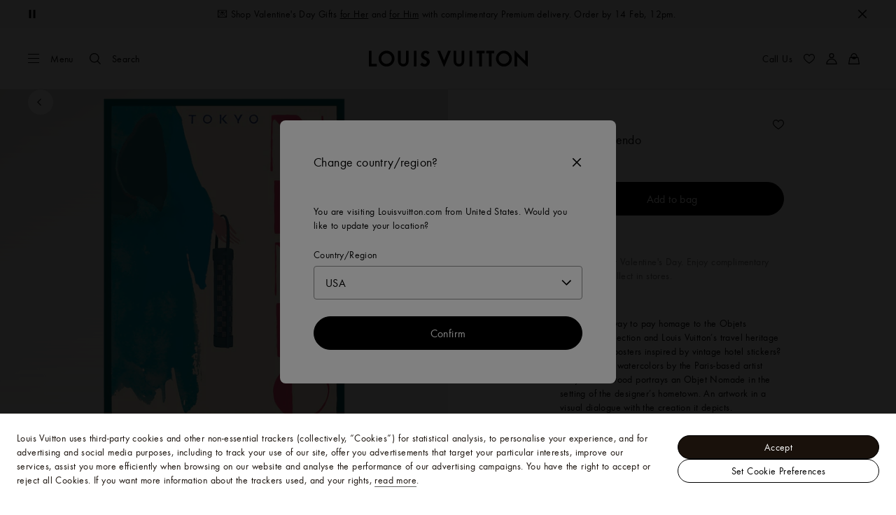

--- FILE ---
content_type: text/html;charset=utf-8
request_url: https://sg.louisvuitton.com/eng-sg/products/poster-of-nendo-nvprod1250299v/R99691
body_size: 174645
content:
<!DOCTYPE html><html  lang="en-SG" dir="ltr"><head><meta charset="UTF-8">
<meta name="viewport" content="width=device-width, initial-scale=1, maximum-scale=2, user-scalable=1">
<title>Poster of Nendo - Home and Art of Dining | LOUIS VUITTON</title>
<link rel="preconnect" href="https://api.louisvuitton.com" crossorigin="anonymous">
<style>/*! normalize.css v8.0.1 | MIT License | github.com/necolas/normalize.css */html{line-height:1.15;-webkit-text-size-adjust:100%}[dir] body{margin:0}main{display:block}h1{font-size:2em}[dir] h1{margin:.67em 0}hr{box-sizing:content-box;height:0;overflow:visible}pre{font-family:monospace,monospace;font-size:1em}[dir] a{background-color:transparent}abbr[title]{text-decoration:underline;-webkit-text-decoration:underline dotted;text-decoration:underline dotted}[dir] abbr[title]{border-bottom:none}b,strong{font-weight:bolder}code,kbd,samp{font-family:monospace,monospace;font-size:1em}small{font-size:80%}sub,sup{font-size:75%;line-height:0;position:relative;vertical-align:baseline}sub{bottom:-.25em}sup{top:-.5em}[dir] img{border-style:none}button,input,optgroup,select,textarea{font-family:inherit;font-size:100%;line-height:1.15}[dir] button,[dir] input,[dir] optgroup,[dir] select,[dir] textarea{margin:0}button,input{overflow:visible}button,select{text-transform:none}[type=button],[type=reset],[type=submit],button{-webkit-appearance:button}[dir] [type=button]::-moz-focus-inner,[dir] [type=reset]::-moz-focus-inner,[dir] [type=submit]::-moz-focus-inner,[dir] button::-moz-focus-inner{border-style:none;padding:0}[type=button]:-moz-focusring,[type=reset]:-moz-focusring,[type=submit]:-moz-focusring,button:-moz-focusring{outline:1px dotted ButtonText}[dir] fieldset{padding:.35em .75em .625em}legend{box-sizing:border-box;color:inherit;display:table;max-width:100%;white-space:normal}[dir] legend{padding:0}progress{vertical-align:baseline}textarea{overflow:auto}[type=checkbox],[type=radio]{box-sizing:border-box}[dir] [type=checkbox],[dir] [type=radio]{padding:0}[type=number]::-webkit-inner-spin-button,[type=number]::-webkit-outer-spin-button{height:auto}[type=search]{-webkit-appearance:textfield;outline-offset:-2px}[type=search]::-webkit-search-decoration{-webkit-appearance:none}::-webkit-file-upload-button{-webkit-appearance:button;font:inherit}details{display:block}summary{display:list-item}[hidden],template{display:none}</style>
<style>.vc-base-icon{display:inline-block;stroke:currentColor;stroke-width:2;fill:none}.vc-header{display:grid;grid-gap:4px;align-items:center;height:30px}[dir] .vc-header{margin-top:10px;padding-left:10px;padding-right:10px}.vc-header.is-lg{font-size:var(--vc-text-lg)}.vc-header.is-xl{font-size:var(--vc-text-xl)}.vc-header.is-2xl{font-size:var(--vc-text-2xl)}.vc-header .vc-next,.vc-header .vc-prev,.vc-header .vc-title{align-items:center;display:flex;grid-row:1;pointer-events:auto;-webkit-user-select:none;-moz-user-select:none;user-select:none}[dir] .vc-header .vc-next,[dir] .vc-header .vc-prev,[dir] .vc-header .vc-title{border:0;border-radius:var(--vc-rounded);cursor:pointer}.vc-header .vc-title{color:var(--vc-header-title-color);font-weight:var(--vc-font-semibold);grid-column:title;line-height:30px;white-space:nowrap}[dir] .vc-header .vc-title{margin:0;padding:0 8px}.vc-header .vc-title:hover{opacity:.75}.vc-header .vc-arrow{align-items:center;color:var(--vc-header-arrow-color);display:flex;height:30px;justify-content:center;width:28px}[dir] .vc-header .vc-arrow{margin:0;padding:0}[dir] .vc-header .vc-arrow:hover{background:var(--vc-header-arrow-hover-bg)}.vc-header .vc-arrow:disabled{opacity:.25;pointer-events:none}.vc-header .vc-prev{grid-column:prev}.vc-header .vc-next{grid-column:next}.vc-day{min-height:32px;position:relative;z-index:1}.vc-monthly .is-not-in-month *{opacity:0;pointer-events:none}.vc-day-layer{bottom:0;pointer-events:none;position:absolute;top:0}[dir] .vc-day-layer{left:0;right:0}.vc-day-box-center-center{align-items:center;display:flex;justify-content:center}[dir] .vc-day-box-center-center{transform-origin:50% 50%}.vc-day-box-left-center{align-items:center;display:flex;justify-content:flex-start}[dir=ltr] .vc-day-box-left-center{transform-origin:0 50%}[dir=rtl] .vc-day-box-left-center{transform-origin:100% 50%}.vc-day-box-right-center{align-items:center;display:flex;justify-content:flex-end}[dir=ltr] .vc-day-box-right-center{transform-origin:100% 50%}[dir=rtl] .vc-day-box-right-center{transform-origin:0 50%}.vc-day-box-center-bottom{align-items:flex-end;display:flex;justify-content:center}.vc-day-content{align-items:center;display:flex;font-size:var(--vc-text-sm);font-weight:var(--vc-font-medium);height:28px;justify-content:center;line-height:28px;-webkit-user-select:none;-moz-user-select:none;user-select:none;width:28px}[dir] .vc-day-content{border-radius:var(--vc-rounded-full);cursor:pointer}[dir] .vc-day-content:hover{background-color:var(--vc-day-content-hover-bg)}.vc-day-content.vc-disabled{color:var(--vc-day-content-disabled-color)}.vc-content:not(.vc-base){color:var(--vc-content-color);font-weight:var(--vc-font-bold)}.vc-highlights{overflow:hidden;pointer-events:none;z-index:-1}.vc-highlight{height:28px;width:28px}.vc-highlight.vc-highlight-base-start{width:50%!important}[dir] .vc-highlight.vc-highlight-base-start{border-radius:0!important}[dir=ltr] .vc-highlight.vc-highlight-base-start{border-right-width:0!important}[dir=rtl] .vc-highlight.vc-highlight-base-start{border-left-width:0!important}.vc-highlight.vc-highlight-base-end{width:50%!important}[dir] .vc-highlight.vc-highlight-base-end{border-radius:0!important}[dir=ltr] .vc-highlight.vc-highlight-base-end{border-left-width:0!important}[dir=rtl] .vc-highlight.vc-highlight-base-end{border-right-width:0!important}.vc-highlight.vc-highlight-base-middle{width:100%}[dir] .vc-highlight.vc-highlight-base-middle{border-left-width:0!important;border-radius:0!important;border-right-width:0!important;margin:0 -1px}[dir] .vc-highlight-bg-none,[dir] .vc-highlight-bg-outline{background-color:var(--vc-highlight-outline-bg);border:2px solid;border-color:var(--vc-highlight-outline-border);border-radius:var(--vc-rounded-full)}[dir] .vc-highlight-bg-light{background-color:var(--vc-highlight-light-bg);border-radius:var(--vc-rounded-full)}[dir] .vc-highlight-bg-solid{background-color:var(--vc-highlight-solid-bg);border-radius:var(--vc-rounded-full)}.vc-highlight-content-none,.vc-highlight-content-outline{color:var(--vc-highlight-outline-content-color);font-weight:var(--vc-font-bold)}.vc-highlight-content-light{color:var(--vc-highlight-light-content-color);font-weight:var(--vc-font-bold)}.vc-highlight-content-solid{color:var(--vc-highlight-solid-content-color);font-weight:var(--vc-font-bold)}.vc-dots{align-items:center;display:flex;justify-content:center}.vc-dot{height:5px;width:5px}[dir] .vc-dot{border-radius:9999px;transition:var(--vc-day-content-transition)}[dir=ltr] .vc-dot:not(:last-child){margin-right:3px}[dir=rtl] .vc-dot:not(:last-child){margin-left:3px}.vc-bars{align-items:center;display:flex;justify-content:flex-start;width:75%}.vc-bar{flex-grow:1;height:3px}[dir] .vc-bar{transition:var(--vc-day-content-transition)}[dir] .vc-dot{background-color:var(--vc-dot-bg)}[dir] .vc-bar{background-color:var(--vc-bar-bg)}.vc-pane{min-width:250px}.vc-weeknumber{align-items:center;display:flex;justify-content:center;position:absolute}[dir=ltr] .vc-weeknumber.is-left{left:calc(var(--vc-weeknumber-offset-inside)*-1)}[dir=ltr] .vc-weeknumber.is-right,[dir=rtl] .vc-weeknumber.is-left{right:calc(var(--vc-weeknumber-offset-inside)*-1)}[dir=rtl] .vc-weeknumber.is-right{left:calc(var(--vc-weeknumber-offset-inside)*-1)}[dir=ltr] .vc-weeknumber.is-left-outside{left:calc(var(--vc-weeknumber-offset-outside)*-1)}[dir=ltr] .vc-weeknumber.is-right-outside,[dir=rtl] .vc-weeknumber.is-left-outside{right:calc(var(--vc-weeknumber-offset-outside)*-1)}[dir=rtl] .vc-weeknumber.is-right-outside{left:calc(var(--vc-weeknumber-offset-outside)*-1)}.vc-weeknumber-content{align-items:center;color:var(--vc-weeknumber-color);display:flex;font-size:var(--vc-text-xs);font-style:italic;font-weight:var(--vc-font-medium);height:28px;justify-content:center;-webkit-user-select:none;-moz-user-select:none;user-select:none;width:28px}[dir] .vc-weeknumber-content{margin-top:2px}.vc-weeks{position:relative;-webkit-overflow-scrolling:touch;min-width:232px}[dir] .vc-weeks{padding:6px}[dir=ltr] .vc-weeks.vc-show-weeknumbers-left{margin-left:var(--vc-weeknumber-offset-inside)}[dir=ltr] .vc-weeks.vc-show-weeknumbers-right,[dir=rtl] .vc-weeks.vc-show-weeknumbers-left{margin-right:var(--vc-weeknumber-offset-inside)}[dir=rtl] .vc-weeks.vc-show-weeknumbers-right{margin-left:var(--vc-weeknumber-offset-inside)}.vc-weekday{color:var(--vc-weekday-color);font-size:var(--vc-text-sm);font-weight:var(--vc-font-bold);line-height:14px;-webkit-user-select:none;-moz-user-select:none;user-select:none}[dir] .vc-weekday{cursor:default;padding-bottom:8px;padding-top:4px;text-align:center}.vc-week,.vc-weekdays{display:grid;grid-template-columns:repeat(7,1fr);position:relative}.vc-popover-content-wrapper{--popover-horizontal-content-offset:8px;--popover-vertical-content-offset:10px;--popover-caret-horizontal-offset:18px;--popover-caret-vertical-offset:8px;display:block;outline:none;position:absolute;z-index:10}.vc-popover-content-wrapper:not(.is-interactive){pointer-events:none}.vc-popover-content{color:var(--vc-popover-content-color);font-weight:var(--vc-font-medium);outline:none;position:relative;z-index:10}[dir] .vc-popover-content{background-color:var(--vc-popover-content-bg);border:1px solid;border-color:var(--vc-popover-content-border);border-radius:var(--vc-rounded-lg);box-shadow:var(--vc-shadow-lg);padding:4px}[dir] .vc-popover-content.direction-bottom{margin-top:var(--popover-vertical-content-offset)}[dir] .vc-popover-content.direction-top{margin-bottom:var(--popover-vertical-content-offset)}[dir=ltr] .vc-popover-content.direction-left{margin-right:var(--popover-horizontal-content-offset)}[dir=ltr] .vc-popover-content.direction-right,[dir=rtl] .vc-popover-content.direction-left{margin-left:var(--popover-horizontal-content-offset)}[dir=rtl] .vc-popover-content.direction-right{margin-right:var(--popover-horizontal-content-offset)}.vc-popover-caret{content:"";display:block;height:12px;position:absolute;width:12px;z-index:-1}[dir] .vc-popover-caret{background-color:inherit;border-top:inherit}[dir=ltr] .vc-popover-caret{border-left:inherit}[dir=rtl] .vc-popover-caret{border-right:inherit}.vc-popover-caret.direction-bottom{top:0}[dir=ltr] .vc-popover-caret.direction-bottom.align-left{transform:translateY(-50%) rotate(45deg)}[dir=rtl] .vc-popover-caret.direction-bottom.align-left{transform:translateY(-50%) rotate(-45deg)}[dir=ltr] .vc-popover-caret.direction-bottom.align-center{transform:translate(-50%) translateY(-50%) rotate(45deg)}[dir=rtl] .vc-popover-caret.direction-bottom.align-center{transform:translate(50%) translateY(-50%) rotate(-45deg)}[dir=ltr] .vc-popover-caret.direction-bottom.align-right{transform:translateY(-50%) rotate(45deg)}[dir=rtl] .vc-popover-caret.direction-bottom.align-right{transform:translateY(-50%) rotate(-45deg)}.vc-popover-caret.direction-top{top:100%}[dir=ltr] .vc-popover-caret.direction-top.align-left{transform:translateY(-50%) rotate(-135deg)}[dir=rtl] .vc-popover-caret.direction-top.align-left{transform:translateY(-50%) rotate(135deg)}[dir=ltr] .vc-popover-caret.direction-top.align-center{transform:translate(-50%) translateY(-50%) rotate(-135deg)}[dir=rtl] .vc-popover-caret.direction-top.align-center{transform:translate(50%) translateY(-50%) rotate(135deg)}[dir=ltr] .vc-popover-caret.direction-top.align-right{transform:translateY(-50%) rotate(-135deg)}[dir=rtl] .vc-popover-caret.direction-top.align-right{transform:translateY(-50%) rotate(135deg)}[dir=ltr] .vc-popover-caret.direction-left{left:100%}[dir=rtl] .vc-popover-caret.direction-left{right:100%}[dir=ltr] .vc-popover-caret.direction-left.align-top{transform:translate(-50%) rotate(135deg)}[dir=rtl] .vc-popover-caret.direction-left.align-top{transform:translate(50%) rotate(-135deg)}[dir=ltr] .vc-popover-caret.direction-left.align-middle{transform:translateY(-50%) translate(-50%) rotate(135deg)}[dir=rtl] .vc-popover-caret.direction-left.align-middle{transform:translateY(-50%) translate(50%) rotate(-135deg)}[dir=ltr] .vc-popover-caret.direction-left.align-bottom{transform:translate(-50%) rotate(135deg)}[dir=rtl] .vc-popover-caret.direction-left.align-bottom{transform:translate(50%) rotate(-135deg)}[dir=ltr] .vc-popover-caret.direction-right{left:0}[dir=rtl] .vc-popover-caret.direction-right{right:0}[dir=ltr] .vc-popover-caret.direction-right.align-top{transform:translate(-50%) rotate(-45deg)}[dir=rtl] .vc-popover-caret.direction-right.align-top{transform:translate(50%) rotate(45deg)}[dir=ltr] .vc-popover-caret.direction-right.align-middle{transform:translateY(-50%) translate(-50%) rotate(-45deg)}[dir=rtl] .vc-popover-caret.direction-right.align-middle{transform:translateY(-50%) translate(50%) rotate(45deg)}[dir=ltr] .vc-popover-caret.direction-right.align-bottom{transform:translate(-50%) rotate(-45deg)}[dir=rtl] .vc-popover-caret.direction-right.align-bottom{transform:translate(50%) rotate(45deg)}[dir=ltr] .vc-popover-caret.align-left{left:var(--popover-caret-horizontal-offset)}[dir=rtl] .vc-popover-caret.align-left{right:var(--popover-caret-horizontal-offset)}[dir=ltr] .vc-popover-caret.align-center{left:50%}[dir=rtl] .vc-popover-caret.align-center{right:50%}[dir=ltr] .vc-popover-caret.align-right{right:var(--popover-caret-horizontal-offset)}[dir=rtl] .vc-popover-caret.align-right{left:var(--popover-caret-horizontal-offset)}.vc-popover-caret.align-top{top:var(--popover-caret-vertical-offset)}.vc-popover-caret.align-middle{top:50%}.vc-popover-caret.align-bottom{bottom:var(--popover-caret-vertical-offset)}.vc-nav-header{display:flex;justify-content:space-between}.vc-nav-arrow,.vc-nav-item,.vc-nav-title{font-size:var(--vc-text-sm);-webkit-user-select:none;-moz-user-select:none;user-select:none;white-space:nowrap}[dir] .vc-nav-arrow,[dir] .vc-nav-item,[dir] .vc-nav-title{border:0;border-radius:var(--vc-rounded);cursor:pointer;margin:0}[dir] .vc-nav-arrow:hover,[dir] .vc-nav-item:hover,[dir] .vc-nav-title:hover{background-color:var(--vc-nav-hover-bg)}.vc-nav-arrow:disabled,.vc-nav-item:disabled,.vc-nav-title:disabled{opacity:.25;pointer-events:none}.vc-nav-title{color:var(--vc-nav-title-color);font-weight:var(--vc-font-bold);height:30px;line-height:var(--vc-leading-snug)}[dir] .vc-nav-title{padding:0 6px}.vc-nav-arrow{align-items:center;color:var(--vc-header-arrow-color);display:flex;height:30px;justify-content:center;width:26px}[dir] .vc-nav-arrow{padding:0}.vc-nav-items{display:grid;grid-template-columns:repeat(3,1fr);grid-row-gap:2px;grid-column-gap:5px}[dir] .vc-nav-items{margin-top:2px}.vc-nav-item{font-weight:var(--vc-font-semibold);line-height:var(--vc-leading-snug);width:48px}[dir] .vc-nav-item{padding:6px 0;text-align:center}.vc-nav-item.is-active{color:var(--vc-nav-item-active-color);font-weight:var(--vc-font-bold)}[dir] .vc-nav-item.is-active{background-color:var(--vc-nav-item-active-bg)}[dir] .vc-nav-item.is-active:not(:focus){box-shadow:var(--vc-nav-item-active-box-shadow)}.vc-nav-item.is-current{color:var(--vc-nav-item-current-color)}.vc-day-popover-row{align-items:center;display:flex}[dir] .vc-day-popover-row{transition:var(--vc-day-content-transition)}.vc-day-popover-row-indicator{align-items:center;display:flex;flex-grow:0;justify-content:center;width:15px}[dir] .vc-day-popover-row-indicator span{transition:var(--vc-day-content-transition)}.vc-day-popover-row-label{align-items:center;display:flex;flex-grow:1;flex-wrap:none;font-size:var(--vc-text-xs);line-height:var(--vc-leading-normal);width:-moz-max-content;width:max-content}[dir] .vc-day-popover-row-label{margin-left:4px;margin-right:4px}.vc-day-popover-row-highlight{height:5px;width:8px}[dir] .vc-day-popover-row-highlight{border-radius:3px}.vc-day-popover-row-bar{height:3px;width:10px}.vc-pane-container{position:relative;width:100%}.vc-pane-container.in-transition{overflow:hidden}.vc-pane-layout{display:grid}.vc-pane-header-wrapper{pointer-events:none;position:absolute;top:0;width:100%}.vc-day-popover-container{font-size:var(--vc-text-xs);font-weight:var(--vc-font-medium)}.vc-day-popover-header{color:var(--vc-day-popover-header-color);font-size:var(--vc-text-xs);font-weight:var(--vc-font-semibold)}[dir] .vc-day-popover-header{text-align:center}.vc-base-select{position:relative}.vc-base-select select{-webkit-appearance:none;-moz-appearance:none;appearance:none;color:var(--vc-select-color);display:block;font-size:var(--vc-text-base);font-weight:var(--vc-font-medium);height:30px;line-height:var(--leading-none);text-indent:0;width:-moz-max-content;width:max-content}[dir] .vc-base-select select{background-color:transparent;background-image:none;border-radius:var(--vc-rounded);cursor:pointer;margin:0;padding:0 4px;text-align:center}[dir] .vc-base-select select:hover{background-color:var(--vc-select-hover-bg)}[dir=ltr] .vc-base-select select.vc-has-icon{padding:0 24px 0 10px}[dir=rtl] .vc-base-select select.vc-has-icon{padding:0 10px 0 24px}.vc-base-select select.vc-small{font-size:var(--vc-text-sm)}[dir] .vc-base-select select.vc-small.vc-has-icon{padding:0 20px 0 8}[dir=ltr] .vc-base-select select.vc-align-left{text-align:left}[dir=ltr] .vc-base-select select.vc-align-right,[dir=rtl] .vc-base-select select.vc-align-left{text-align:right}[dir=rtl] .vc-base-select select.vc-align-right{text-align:left}.vc-base-select .vc-base-icon{opacity:.6;pointer-events:none;position:absolute;top:6px}[dir=ltr] .vc-base-select .vc-base-icon{right:4px}[dir=rtl] .vc-base-select .vc-base-icon{left:4px}.vc-time-picker{align-items:center;display:flex;flex-direction:column}[dir] .vc-time-picker{padding:8px 4px}.vc-time-picker.vc-invalid{opacity:.5;pointer-events:none}[dir] .vc-time-picker.vc-attached{border-top:1px solid var(--vc-time-picker-border)}[dir] .vc-time-picker>*+*{margin-top:4px}.vc-time-header{align-items:center;display:flex;font-size:var(--vc-text-sm);font-weight:var(--vc-font-semibold);line-height:21px;text-transform:uppercase}[dir] .vc-time-header{margin-top:-4px;padding-left:4px;padding-right:4px}.vc-time-select-group{align-items:center;display:inline-flex}[dir] .vc-time-select-group{background:var(--vc-time-select-group-bg);border:1px solid var(--vc-time-select-group-border);border-radius:var(--vc-rounded-md);padding:0 4px}.vc-time-select-group .vc-base-icon{color:var(--vc-time-select-group-icon-color)}[dir=ltr] .vc-time-select-group .vc-base-icon{margin-right:4px}[dir=rtl] .vc-time-select-group .vc-base-icon{margin-left:4px}.vc-time-weekday{color:var(--vc-time-weekday-color);letter-spacing:var(--tracking-wide)}.vc-time-month{color:var(--vc-time-month-color)}[dir=ltr] .vc-time-month{margin-left:8px}[dir=rtl] .vc-time-month{margin-right:8px}.vc-time-day{color:var(--vc-time-day-color)}[dir=ltr] .vc-time-day{margin-left:4px}[dir=rtl] .vc-time-day{margin-right:4px}.vc-time-year{color:var(--vc-time-year-color)}[dir=ltr] .vc-time-year{margin-left:8px}[dir=rtl] .vc-time-year{margin-right:8px}[dir=ltr] .vc-time-colon{margin:0 1px 2px 2px}[dir=rtl] .vc-time-colon{margin:0 2px 2px 1px}[dir=ltr] .vc-time-decimal{margin:0 0 0 1px}[dir=rtl] .vc-time-decimal{margin:0 1px 0 0}[dir] .vc-none-enter-active,[dir] .vc-none-leave-active{transition-duration:0s}.vc-fade-enter-active,.vc-fade-leave-active,.vc-slide-down-enter-active,.vc-slide-down-leave-active,.vc-slide-fade-enter-active,.vc-slide-fade-leave-active,.vc-slide-left-enter-active,.vc-slide-left-leave-active,.vc-slide-right-enter-active,.vc-slide-right-leave-active,.vc-slide-up-enter-active,.vc-slide-up-leave-active{backface-visibility:hidden;pointer-events:none;transition:transform var(--vc-slide-duration) var(--vc-slide-timing),opacity var(--vc-slide-duration) var(--vc-slide-timing)}[dir] .vc-fade-enter-active,[dir] .vc-fade-leave-active,[dir] .vc-slide-down-enter-active,[dir] .vc-slide-down-leave-active,[dir] .vc-slide-fade-enter-active,[dir] .vc-slide-fade-leave-active,[dir] .vc-slide-left-enter-active,[dir] .vc-slide-left-leave-active,[dir] .vc-slide-right-enter-active,[dir] .vc-slide-right-leave-active,[dir] .vc-slide-up-enter-active,[dir] .vc-slide-up-leave-active{transition:transform var(--vc-slide-duration) var(--vc-slide-timing),opacity var(--vc-slide-duration) var(--vc-slide-timing)}.vc-fade-leave-active,.vc-none-leave-active,.vc-slide-down-leave-active,.vc-slide-left-leave-active,.vc-slide-right-leave-active,.vc-slide-up-leave-active{position:absolute!important;width:100%}.vc-fade-enter-from,.vc-fade-leave-to,.vc-none-enter-from,.vc-none-leave-to,.vc-slide-down-enter-from,.vc-slide-down-leave-to,.vc-slide-fade-enter-from,.vc-slide-fade-leave-to,.vc-slide-left-enter-from,.vc-slide-left-leave-to,.vc-slide-right-enter-from,.vc-slide-right-leave-to,.vc-slide-up-enter-from,.vc-slide-up-leave-to{opacity:0}[dir] .vc-slide-fade-enter-from.direction-left,[dir] .vc-slide-fade-leave-to.direction-left,[dir] .vc-slide-left-enter-from,[dir] .vc-slide-right-leave-to{transform:translate(var(--vc-slide-translate))}[dir=ltr] .vc-slide-fade-enter-from.direction-right,[dir=ltr] .vc-slide-fade-leave-to.direction-right,[dir=ltr] .vc-slide-left-leave-to,[dir=ltr] .vc-slide-right-enter-from{transform:translate(calc(var(--vc-slide-translate)*-1))}[dir=rtl] .vc-slide-fade-enter-from.direction-right,[dir=rtl] .vc-slide-fade-leave-to.direction-right,[dir=rtl] .vc-slide-left-leave-to,[dir=rtl] .vc-slide-right-enter-from{transform:translate(calc((-1*var(--vc-slide-translate))*-1))}[dir] .vc-slide-down-leave-to,[dir] .vc-slide-fade-enter-from.direction-top,[dir] .vc-slide-fade-leave-to.direction-top,[dir] .vc-slide-up-enter-from{transform:translateY(var(--vc-slide-translate))}[dir] .vc-slide-down-enter-from,[dir] .vc-slide-fade-enter-from.direction-bottom,[dir] .vc-slide-fade-leave-to.direction-bottom,[dir] .vc-slide-up-leave-to{transform:translateY(calc(var(--vc-slide-translate)*-1))}:root{--vc-white:#fff;--vc-black:#000;--vc-gray-50:#f8fafc;--vc-gray-100:#f1f5f9;--vc-gray-200:#e2e8f0;--vc-gray-300:#cbd5e1;--vc-gray-400:#94a3b8;--vc-gray-500:#64748b;--vc-gray-600:#475569;--vc-gray-700:#334155;--vc-gray-800:#1e293b;--vc-gray-900:#0f172a;--vc-font-family:BlinkMacSystemFont,-apple-system,"Segoe UI","Roboto","Oxygen","Ubuntu","Cantarell","Fira Sans","Droid Sans","Helvetica Neue","Helvetica","Arial",sans-serif;--vc-font-normal:400;--vc-font-medium:500;--vc-font-semibold:600;--vc-font-bold:700;--vc-text-2xs:10px;--vc-text-xs:12px;--vc-text-sm:14px;--vc-text-base:16px;--vc-text-lg:18px;--vc-text-xl:20px;--vc-text-2xl:24px;--vc-leading-none:1;--vc-leading-tight:1.25;--vc-leading-snug:1.375;--vc-leading-normal:1.5;--vc-rounded:.25rem;--vc-rounded-md:.375rem;--vc-rounded-lg:.5rem;--vc-rounded-full:9999px;--vc-shadow:0 1px 3px 0 rgba(0,0,0,.1),0 1px 2px 0 rgba(0,0,0,.06);--vc-shadow-lg:0 10px 15px -3px rgba(0,0,0,.1),0 4px 6px -2px rgba(0,0,0,.05);--vc-shadow-inner:inset 0 2px 4px 0 rgba(0,0,0,.06);--vc-slide-translate:22px;--vc-slide-duration:.15s;--vc-slide-timing:ease;--vc-day-content-transition:all .13s ease-in;--vc-weeknumber-offset-inside:26px;--vc-weeknumber-offset-outside:34px}.vc-gray{--vc-accent-50:var(--vc-gray-50);--vc-accent-100:var(--vc-gray-100);--vc-accent-200:var(--vc-gray-200);--vc-accent-300:var(--vc-gray-300);--vc-accent-400:var(--vc-gray-400);--vc-accent-500:var(--vc-gray-500);--vc-accent-600:var(--vc-gray-600);--vc-accent-700:var(--vc-gray-700);--vc-accent-800:var(--vc-gray-800);--vc-accent-900:var(--vc-gray-900)}.vc-red{--vc-accent-50:#fef2f2;--vc-accent-100:#fee2e2;--vc-accent-200:#fecaca;--vc-accent-300:#fca5a5;--vc-accent-400:#f87171;--vc-accent-500:#ef4444;--vc-accent-600:#dc2626;--vc-accent-700:#b91c1c;--vc-accent-800:#991b1b;--vc-accent-900:#7f1d1d}.vc-orange{--vc-accent-50:#fff7ed;--vc-accent-100:#ffedd5;--vc-accent-200:#fed7aa;--vc-accent-300:#fdba74;--vc-accent-400:#fb923c;--vc-accent-500:#f97316;--vc-accent-600:#ea580c;--vc-accent-700:#c2410c;--vc-accent-800:#9a3412;--vc-accent-900:#7c2d12}.vc-yellow{--vc-accent-50:#fefce8;--vc-accent-100:#fef9c3;--vc-accent-200:#fef08a;--vc-accent-300:#fde047;--vc-accent-400:#facc15;--vc-accent-500:#eab308;--vc-accent-600:#ca8a04;--vc-accent-700:#a16207;--vc-accent-800:#854d0e;--vc-accent-900:#713f12}.vc-green{--vc-accent-50:#f0fdf4;--vc-accent-100:#dcfce7;--vc-accent-200:#bbf7d0;--vc-accent-300:#86efac;--vc-accent-400:#4ade80;--vc-accent-500:#22c55e;--vc-accent-600:#16a34a;--vc-accent-700:#15803d;--vc-accent-800:#166534;--vc-accent-900:#14532d}.vc-teal{--vc-accent-50:#f0fdfa;--vc-accent-100:#ccfbf1;--vc-accent-200:#99f6e4;--vc-accent-300:#5eead4;--vc-accent-400:#2dd4bf;--vc-accent-500:#14b8a6;--vc-accent-600:#0d9488;--vc-accent-700:#0f766e;--vc-accent-800:#115e59;--vc-accent-900:#134e4a}.vc-blue{--vc-accent-50:#eff6ff;--vc-accent-100:#dbeafe;--vc-accent-200:#bfdbfe;--vc-accent-300:#93c5fd;--vc-accent-400:#60a5fa;--vc-accent-500:#3b82f6;--vc-accent-600:#2563eb;--vc-accent-700:#1d4ed8;--vc-accent-800:#1e40af;--vc-accent-900:#1e3a8a}.vc-indigo{--vc-accent-50:#eef2ff;--vc-accent-100:#e0e7ff;--vc-accent-200:#c7d2fe;--vc-accent-300:#a5b4fc;--vc-accent-400:#818cf8;--vc-accent-500:#6366f1;--vc-accent-600:#4f46e5;--vc-accent-700:#4338ca;--vc-accent-800:#3730a3;--vc-accent-900:#312e81}.vc-purple{--vc-accent-50:#faf5ff;--vc-accent-100:#f3e8ff;--vc-accent-200:#e9d5ff;--vc-accent-300:#d8b4fe;--vc-accent-400:#c084fc;--vc-accent-500:#a855f7;--vc-accent-600:#9333ea;--vc-accent-700:#7e22ce;--vc-accent-800:#6b21a8;--vc-accent-900:#581c87}.vc-pink{--vc-accent-50:#fdf2f8;--vc-accent-100:#fce7f3;--vc-accent-200:#fbcfe8;--vc-accent-300:#f9a8d4;--vc-accent-400:#f472b6;--vc-accent-500:#ec4899;--vc-accent-600:#db2777;--vc-accent-700:#be185d;--vc-accent-800:#9d174d;--vc-accent-900:#831843}.vc-focus:focus-within{outline:0}[dir] .vc-focus:focus-within{box-shadow:var(--vc-focus-ring)}.vc-light{--vc-color:var(--vc-gray-900);--vc-bg:var(--vc-white);--vc-border:var(--vc-gray-300);--vc-hover-bg:rgba(204,214,224,.3);--vc-focus-ring:0 0 0 2px rgba(59,131,246,.4);--vc-header-arrow-color:var(--vc-gray-500);--vc-header-arrow-hover-bg:var(--vc-gray-200);--vc-header-title-color:var(--vc-gray-900);--vc-weekday-color:var(--vc-gray-500);--vc-weeknumber-color:var(--vc-gray-400);--vc-nav-hover-bg:var(--vc-gray-200);--vc-nav-title-color:var(--vc-gray-900);--vc-nav-item-hover-box-shadow:none;--vc-nav-item-active-color:var(--vc-white);--vc-nav-item-active-bg:var(--vc-accent-500);--vc-nav-item-active-box-shadow:var(--vc-shadow);--vc-nav-item-current-color:var(--vc-accent-600);--vc-day-popover-container-color:var(--vc-white);--vc-day-popover-container-bg:var(--vc-gray-800);--vc-day-popover-container-border:var(--vc-gray-700);--vc-day-popover-header-color:var(--vc-gray-700);--vc-popover-content-color:var(--vc-gray-900);--vc-popover-content-bg:var(--vc-gray-50);--vc-popover-content-border:var(--vc-gray-300);--vc-time-picker-border:var(--vc-gray-300);--vc-time-weekday-color:var(--vc-gray-700);--vc-time-month-color:var(--vc-accent-600);--vc-time-day-color:var(--vc-accent-600);--vc-time-year-color:var(--vc-gray-500);--vc-time-select-group-bg:var(--vc-gray-50);--vc-time-select-group-border:var(--vc-gray-300);--vc-time-select-group-icon-color:var(--vc-accent-500);--vc-select-color:var(--vc-gray-900);--vc-select-bg:var(--vg-gray-50);--vc-select-hover-bg:var(--vc-gray-100);--vc-select-border:var(--vc-gray-300);--vc-day-content-hover-bg:var(--vc-hover-bg);--vc-day-content-disabled-color:var(--vc-gray-400)}.vc-light .vc-attr,.vc-light.vc-attr{--vc-content-color:var(--vc-accent-600);--vc-highlight-outline-bg:var(--vc-white);--vc-highlight-outline-border:var(--vc-accent-600);--vc-highlight-outline-content-color:var(--vc-accent-700);--vc-highlight-light-bg:var(--vc-accent-200);--vc-highlight-light-content-color:var(--vc-accent-900);--vc-highlight-solid-bg:var(--vc-accent-600);--vc-highlight-solid-content-color:var(--vc-white);--vc-dot-bg:var(--vc-accent-600);--vc-bar-bg:var(--vc-accent-600)}.vc-dark{--vc-color:var(--vc-white);--vc-bg:var(--vc-gray-900);--vc-border:var(--vc-gray-700);--vc-hover-bg:rgba(114,129,151,.3);--vc-focus-ring:0 0 0 2px rgba(59,130,246,.7);--vc-header-arrow-color:var(--vc-gray-300);--vc-header-arrow-hover-bg:var(--vc-gray-800);--vc-header-title-color:var(--vc-gray-100);--vc-weekday-color:var(--vc-accent-200);--vc-weeknumber-color:var(--vc-gray-500);--vc-nav-hover-bg:var(--vc-gray-700);--vc-nav-title-color:var(--vc-gray-100);--vc-nav-item-hover-box-shadow:none;--vc-nav-item-active-color:var(--vc-white);--vc-nav-item-active-bg:var(--vc-accent-500);--vc-nav-item-active-box-shadow:none;--vc-nav-item-current-color:var(--vc-accent-400);--vc-day-popover-container-color:var(--vc-gray-800);--vc-day-popover-container-bg:var(--vc-white);--vc-day-popover-container-border:var(--vc-gray-100);--vc-day-popover-header-color:var(--vc-gray-300);--vc-popover-content-color:var(--vc-white);--vc-popover-content-bg:var(--vc-gray-800);--vc-popover-content-border:var(--vc-gray-700);--vc-time-picker-border:var(--vc-gray-700);--vc-time-weekday-color:var(--vc-gray-400);--vc-time-month-color:var(--vc-accent-400);--vc-time-day-color:var(--vc-accent-400);--vc-time-year-color:var(--vc-gray-500);--vc-time-select-group-bg:var(--vc-gray-700);--vc-time-select-group-border:var(--vc-gray-500);--vc-time-select-group-icon-color:var(--vc-accent-400);--vc-select-color:var(--vc-gray-200);--vc-select-bg:var(--vc-gray-700);--vc-select-hover-bg:var(--vc-gray-600);--vc-select-border:var(--vc-gray-500);--vc-day-content-hover-bg:var(--vc-hover-bg);--vc-day-content-disabled-color:var(--vc-gray-600)}.vc-dark .vc-attr,.vc-dark.vc-attr{--vc-content-color:var(--vc-accent-500);--vc-highlight-outline-bg:var(--vc-gray-900);--vc-highlight-outline-border:var(--vc-accent-300);--vc-highlight-outline-content-color:var(--vc-accent-200);--vc-highlight-light-bg:var(--vc-accent-800);--vc-highlight-light-content-color:var(--vc-accent-100);--vc-highlight-solid-bg:var(--vc-accent-500);--vc-highlight-solid-content-color:var(--vc-white);--vc-dot-bg:var(--vc-accent-500);--vc-bar-bg:var(--vc-accent-500)}.vc-container{color:var(--vc-color);display:inline-flex;font-family:var(--vc-font-family);height:-moz-max-content;height:max-content;position:relative;width:-moz-max-content;width:max-content;-webkit-font-smoothing:antialiased;-moz-osx-font-smoothing:grayscale;-webkit-tap-highlight-color:transparent}[dir] .vc-container{background-color:var(--vc-bg)}.vc-container,.vc-container *{box-sizing:border-box}.vc-container :focus,.vc-container:focus{outline:none}[dir] .vc-container .vc-container{border:none}[dir] .vc-bordered{border:1px solid;border-color:var(--vc-border);border-radius:var(--vc-rounded-lg)}.vc-expanded{min-width:100%}[dir] .vc-transparent{background-color:transparent}[dir] .vc-date-picker-content{background-color:var(--vc-bg);padding:0}[dir] .vc-date-picker-content .vc-container{border:0}</style>
<style>@charset "UTF-8";:root{--vh:1vh;--banner-height:0px;--focus-outline-offset:1px;--product-picture-background:url([data-uri])}.lv-list{list-style:none}[dir] .lv-list{margin:0;padding:0}.lv-gutters{box-sizing:border-box}[dir] .lv-gutters{padding-left:6.4vw;padding-right:6.4vw}@media screen and (min-width:48rem){[dir] .lv-gutters{padding-left:3.125vw;padding-right:3.125vw}}@media screen and (min-width:64rem){[dir] .lv-gutters{padding-left:4.6875vw;padding-right:4.6875vw}}@media screen and (min-width:90rem){[dir] .lv-gutters{padding-left:8.3333333333vw;padding-right:8.3333333333vw}}.lv-gutters-small{box-sizing:border-box}[dir] .lv-gutters-small{padding-left:6.4vw;padding-right:6.4vw}@media screen and (min-width:48rem){[dir] .lv-gutters-small{padding-left:3.125vw;padding-right:3.125vw}}@media screen and (min-width:64rem){[dir] .lv-gutters-small{padding-left:3.125vw;padding-right:3.125vw}}@media screen and (min-width:90rem){[dir] .lv-gutters-small{padding-left:3.3333333333vw;padding-right:3.3333333333vw}}.lv-medium-only{display:none}@media screen and (min-width:48rem){.lv-medium-only{display:block}}.lv-small-only{display:block}@media screen and (min-width:48rem){.lv-small-only{display:none}}.lv-fullheight{min-height:100vh}.lv-map{width:100%}.lv-map,.lv-map>div{height:100%}.lv-sticky>*{position:fixed!important;z-index:3}[dir] .lv-sticky>*{left:0;right:0}html[dir] .nuxt-progress{left:0!important;right:auto!important}@font-face{font-display:swap;font-family:Louis Vuitton Web;font-style:normal;font-weight:300;src:url(/fonts/bin/LouisVuitton-Light.woff2) format("woff2"),url(/fonts/bin/LouisVuitton-Light.woff) format("woff")}@font-face{font-display:swap;font-family:Louis Vuitton Web;font-style:italic;font-weight:300;src:url(/fonts/bin/LouisVuitton-LightOblique.woff2) format("woff2"),url(/fonts/bin/LouisVuitton-LightOblique.woff) format("woff")}@font-face{font-display:swap;font-family:Louis Vuitton Web;font-style:normal;font-weight:400;src:url(/fonts/bin/LouisVuitton-Regular.woff2) format("woff2"),url(/fonts/bin/LouisVuitton-Regular.woff) format("woff")}@font-face{font-display:swap;font-family:Louis Vuitton Web;font-style:italic;font-weight:400;src:url(/fonts/bin/LouisVuitton-Oblique.woff2) format("woff2"),url(/fonts/bin/LouisVuitton-Oblique.woff) format("woff")}@font-face{font-display:swap;font-family:Louis Vuitton Web;font-style:normal;font-weight:500;src:url(/fonts/bin/LouisVuitton-Medium.woff2) format("woff2"),url(/fonts/bin/LouisVuitton-Medium.woff) format("woff")}@font-face{font-display:swap;font-family:Louis Vuitton Web;font-style:italic;font-weight:500;src:url(/fonts/bin/LouisVuitton-MediumOblique.woff2) format("woff2"),url(/fonts/bin/LouisVuitton-MediumOblique.woff) format("woff")}@font-face{font-display:swap;font-family:Louis Vuitton Web;font-style:normal;font-weight:600;src:url(/fonts/bin/LouisVuitton-Demi.woff2) format("woff2"),url(/fonts/bin/LouisVuitton-Demi.woff) format("woff")}@font-face{font-display:swap;font-family:Louis Vuitton Web;font-style:italic;font-weight:600;src:url(/fonts/bin/LouisVuitton-DemiOblique.woff2) format("woff2"),url(/fonts/bin/LouisVuitton-DemiOblique.woff) format("woff")}@font-face{font-display:swap;font-family:Louis Vuitton Symbols Web;font-style:normal;font-weight:600;src:url(/fonts/bin/LouisVuitton-Demi_logo.woff2) format("woff2"),url(/fonts/bin/LouisVuitton-Demi_logo.woff) format("woff")}@font-face{font-display:swap;font-family:Louis Vuitton Web;font-style:normal;font-weight:700;src:url(/fonts/bin/LouisVuitton-Bold.woff2) format("woff2"),url(/fonts/bin/LouisVuitton-Bold.woff) format("woff")}@font-face{font-display:swap;font-family:tiredOfCourier;font-style:normal;font-weight:400;src:url(/fonts/bin/tiredOfCourier.woff2) format("woff2"),url(/fonts/bin/tiredOfCourier.woff) format("woff")}@font-face{font-display:swap;font-family:CommercialScriptStd;font-style:normal;font-weight:400;src:url(/fonts/bin/CommercialScriptStd.woff2) format("woff2"),url(/fonts/bin/CommercialScriptStd.woff) format("woff")}@font-face{font-display:swap;font-family:Louis Vuitton Cyrillic;font-style:normal;font-weight:400;src:url(/fonts/bin/LouisVuitton-Cyrillic.woff2) format("woff2"),url(/fonts/bin/LouisVuitton-Cyrillic.woff) format("woff")}@font-face{font-display:swap;font-family:Louis Vuitton Cyrillic;font-style:normal;font-weight:600;src:url(/fonts/bin/LouisVuitton-CyrillicDemi.woff2) format("woff2"),url(/fonts/bin/LouisVuitton-CyrillicDemi.woff) format("woff")}@font-face{font-display:swap;font-family:Louis Vuitton Cyrillic;font-style:normal;font-weight:300;src:url(/fonts/bin/LouisVuitton-CyrillicLight.woff2) format("woff2"),url(/fonts/bin/LouisVuitton-CyrillicLight.woff) format("woff")}@font-face{font-display:swap;font-family:Louis Vuitton Arabic;font-style:normal;font-weight:300;src:url(/fonts/bin/AvenirW05-Light.woff2) format("woff2"),url(/fonts/bin/AvenirW05-Light.woff) format("woff")}@font-face{font-display:swap;font-family:Louis Vuitton Arabic;font-style:normal;font-weight:400;src:url(/fonts/bin/AvenirW05-Regular.woff2) format("woff2"),url(/fonts/bin/AvenirW05-Regular.woff) format("woff")}@font-face{font-display:swap;font-family:Louis Vuitton Arabic;font-style:normal;font-weight:500;src:url(/fonts/bin/AvenirW05-Medium.woff2) format("woff2"),url(/fonts/bin/AvenirW05-Medium.woff) format("woff")}@font-face{font-display:swap;font-family:Louis Vuitton Arabic;font-style:normal;font-weight:600;src:url(/fonts/bin/AvenirW05-Heavy.woff2) format("woff2"),url(/fonts/bin/AvenirW05-Heavy.woff) format("woff")}@font-face{font-display:swap;font-family:Louis Vuitton Arabic;font-style:normal;font-weight:700;src:url(/fonts/bin/AvenirW05-Black.woff2) format("woff2"),url(/fonts/bin/AvenirW05-Black.woff) format("woff")}@font-face{font-display:swap;font-family:Louis Vuitton Chinese;font-style:normal;font-weight:300;src:url(/fonts/bin/LouisVuitton-Light.woff2) format("woff2"),url(/fonts/bin/LouisVuitton-Light.woff) format("woff")}@font-face{font-display:swap;font-family:Louis Vuitton Chinese;font-style:italic;font-weight:300;src:url(/fonts/bin/LouisVuitton-LightOblique.woff2) format("woff2"),url(/fonts/bin/LouisVuitton-LightOblique.woff) format("woff")}@font-face{font-display:swap;font-family:Louis Vuitton Chinese;font-style:normal;font-weight:400;src:url(/fonts/bin/LouisVuitton-Regular.woff2) format("woff2"),url(/fonts/bin/LouisVuitton-Regular.woff) format("woff")}@font-face{font-display:swap;font-family:Louis Vuitton Chinese;font-style:italic;font-weight:400;src:url(/fonts/bin/LouisVuitton-Oblique.woff2) format("woff2"),url(/fonts/bin/LouisVuitton-Oblique.woff) format("woff")}@font-face{font-display:swap;font-family:Louis Vuitton Chinese;font-style:normal;font-weight:500;src:url(/fonts/bin/LouisVuitton-Medium.woff2) format("woff2"),url(/fonts/bin/LouisVuitton-Medium.woff) format("woff")}@font-face{font-display:swap;font-family:Louis Vuitton Chinese;font-style:italic;font-weight:500;src:url(/fonts/bin/LouisVuitton-MediumOblique.woff2) format("woff2"),url(/fonts/bin/LouisVuitton-MediumOblique.woff) format("woff")}@font-face{font-display:swap;font-family:Louis Vuitton Chinese;font-style:normal;font-weight:600;src:url(/fonts/bin/LouisVuitton-Demi.woff2) format("woff2"),url(/fonts/bin/LouisVuitton-Demi.woff) format("woff")}@font-face{font-display:swap;font-family:Louis Vuitton Chinese;font-style:italic;font-weight:600;src:url(/fonts/bin/LouisVuitton-DemiOblique.woff2) format("woff2"),url(/fonts/bin/LouisVuitton-DemiOblique.woff) format("woff")}@font-face{font-display:swap;font-family:Louis Vuitton Chinese;font-style:normal;font-weight:700;src:url(/fonts/bin/LouisVuitton-Bold.woff2) format("woff2"),url(/fonts/bin/LouisVuitton-Bold.woff) format("woff")}@font-face{ascent-override:117.88%;descent-override:31.01%;font-family:Louis Vuitton Web Fallback;font-style:normal;font-weight:400;line-gap-override:0%;size-adjust:86.61%;src:local("Arial")}.heading-xxl{font-size:4rem;font-weight:400;letter-spacing:.025rem;line-height:4rem}.heading-xxl.-light{color:#fff}.heading-xxl.-dark{color:#000}.heading-xxl:lang(ko),.heading-xxl:lang(zh){font-size:2.6rem}.heading-xxl:lang(ja){font-size:2rem}.heading-xxl:lang(ru){font-size:3.4rem}.heading-xxl:lang(ja),.heading-xxl:lang(ko),.heading-xxl:lang(th),.heading-xxl:lang(zh){font-style:normal;letter-spacing:0;line-height:normal}.heading-xxl:lang(th){word-break:break-word}.heading-xxl:lang(vi){line-height:1.3}.heading-xl{font-size:3rem;font-weight:400;letter-spacing:.025rem;line-height:3.5rem}.heading-xl.-light{color:#fff}.heading-xl.-dark{color:#000}.heading-xl:lang(ko),.heading-xl:lang(zh){font-size:1.95rem}.heading-xl:lang(ja){font-size:1.5rem}.heading-xl:lang(ru){font-size:2.55rem}.heading-xl:lang(ja),.heading-xl:lang(ko),.heading-xl:lang(th),.heading-xl:lang(zh){font-style:normal;letter-spacing:0;line-height:normal}.heading-xl:lang(th){word-break:break-word}.heading-xl:lang(vi){line-height:1.3}.heading-l{font-size:2rem;font-weight:400;letter-spacing:.025rem;line-height:2.5rem}.heading-l.-light{color:#fff}.heading-l.-dark{color:#000}.heading-l:lang(ja),.heading-l:lang(ko),.heading-l:lang(zh){font-size:1.5rem}.heading-l:lang(ja),.heading-l:lang(ko),.heading-l:lang(th),.heading-l:lang(zh){font-style:normal;letter-spacing:0;line-height:normal}.heading-l:lang(th){word-break:break-word}.heading-l:lang(vi){line-height:1.3}.heading-m{font-size:1.5rem;font-weight:400;letter-spacing:.025rem;line-height:1.75rem}.heading-m.-light{color:#fff}.heading-m.-dark{color:#000}.heading-m:lang(ko),.heading-m:lang(zh){font-size:1.35rem}.heading-m:lang(ja){font-size:1.2rem}.heading-m:lang(ja),.heading-m:lang(ko),.heading-m:lang(th),.heading-m:lang(zh){font-style:normal;letter-spacing:0;line-height:normal}.heading-m:lang(th){word-break:break-word}.heading-m:lang(vi){line-height:1.3}.heading-s{font-size:1.125rem;font-weight:400;letter-spacing:.025rem;line-height:1.5rem}.heading-s.-light{color:#fff}.heading-s.-dark{color:#000}.heading-s:lang(ko),.heading-s:lang(zh){font-size:1.0125rem}.heading-s:lang(ja){font-size:.9rem}.heading-s:lang(ja),.heading-s:lang(ko),.heading-s:lang(th),.heading-s:lang(zh){font-style:normal;letter-spacing:0;line-height:normal}.heading-s:lang(th){word-break:break-word}.heading-s:lang(vi){line-height:1.3}.heading-xs{font-size:1rem;font-weight:400;letter-spacing:.025rem;line-height:1.25rem}.heading-xs.-light{color:#fff}.heading-xs.-dark{color:#000}.heading-xs:lang(ko),.heading-xs:lang(zh){font-size:.9rem}.heading-xs:lang(ja){font-size:.8rem}.heading-xs:lang(ja),.heading-xs:lang(ko),.heading-xs:lang(th),.heading-xs:lang(zh){font-style:normal;letter-spacing:0;line-height:normal}.heading-xs:lang(th){word-break:break-word}.heading-xs:lang(vi){line-height:1.3}.list-label-m{font-size:1rem;font-weight:400;letter-spacing:.025rem;line-height:1.25rem}.list-label-m.-light{color:#fff}.list-label-m.-dark{color:#000}.list-label-m:lang(ko),.list-label-m:lang(zh){font-size:.9rem}.list-label-m:lang(ja){font-size:.8rem}.list-label-m:lang(ja),.list-label-m:lang(ko),.list-label-m:lang(th),.list-label-m:lang(zh){font-style:normal;letter-spacing:0;line-height:normal}.list-label-m:lang(th){word-break:break-word}.list-label-m:lang(vi){line-height:1.3}.list-label-s{font-size:.875rem;font-weight:400;letter-spacing:.025rem;line-height:1rem}.list-label-s.-light{color:#fff}.list-label-s.-dark{color:#000}.list-label-s:lang(ko),.list-label-s:lang(zh){font-size:.7875rem}.list-label-s:lang(ja){font-size:.7rem}.list-label-s:lang(ja),.list-label-s:lang(ko),.list-label-s:lang(th),.list-label-s:lang(zh){font-style:normal;letter-spacing:0;line-height:normal}.list-label-s:lang(th){word-break:break-word}.list-label-s:lang(vi){line-height:1.3}.body-l{font-size:1.5rem;font-weight:400;letter-spacing:.025rem;line-height:2rem}.body-l.-light{color:#fff}.body-l.-dark{color:#000}.body-l:lang(ko),.body-l:lang(zh){font-size:1.35rem}.body-l:lang(ja){font-size:1.2rem}.body-l:lang(ja),.body-l:lang(ko),.body-l:lang(th),.body-l:lang(zh){font-style:normal;letter-spacing:0;line-height:normal}.body-l:lang(th){word-break:break-word}.body-l:lang(vi){line-height:1.3}.body-m{font-size:1rem;font-weight:400;letter-spacing:.025rem;line-height:1.5rem}.body-m.-light{color:#fff}.body-m.-dark{color:#000}.body-m:lang(ko),.body-m:lang(zh){font-size:.9rem}.body-m:lang(ja){font-size:.8rem}.body-m:lang(ja),.body-m:lang(ko),.body-m:lang(th),.body-m:lang(zh){font-style:normal;letter-spacing:0;line-height:normal}.body-m:lang(th){word-break:break-word}.body-m:lang(vi){line-height:1.3}.body-s{font-size:.875rem;font-weight:400;letter-spacing:.025rem;line-height:1.25rem}.body-s.-light{color:#fff}.body-s.-dark{color:#000}.body-s:lang(ko),.body-s:lang(zh){font-size:.7875rem}.body-s:lang(ja){font-size:.7rem}.body-s:lang(ja),.body-s:lang(ko),.body-s:lang(th),.body-s:lang(zh){font-style:normal;letter-spacing:0;line-height:normal}.body-s:lang(th){word-break:break-word}.body-s:lang(vi){line-height:1.3}.overline{font-size:.625rem;font-weight:400;letter-spacing:.0625rem;line-height:1rem;text-transform:uppercase}.overline.-light{color:#fff}.overline.-dark{color:#000}.overline:lang(ar),.overline:lang(zh){font-size:.6875rem}.overline:lang(ja),.overline:lang(ko),.overline:lang(th),.overline:lang(zh){font-style:normal;letter-spacing:0;line-height:normal}.overline:lang(th){word-break:break-word}.overline:lang(vi){line-height:1.3}.lv-edito-title{color:#000;font-size:3rem;font-weight:400;letter-spacing:.025rem;line-height:3.5rem}.lv-edito-title:lang(ko),.lv-edito-title:lang(zh){font-size:1.95rem}.lv-edito-title:lang(ja){font-size:1.5rem}.lv-edito-title:lang(ru){font-size:2.55rem}.lv-edito-title:lang(ja),.lv-edito-title:lang(ko),.lv-edito-title:lang(th),.lv-edito-title:lang(zh){font-style:normal;letter-spacing:0;line-height:normal}.lv-edito-title:lang(th){word-break:break-word}.lv-edito-title:lang(vi){line-height:1.3}@media screen and (min-width:48rem){.lv-edito-title{color:#000;font-size:4rem;font-weight:400;letter-spacing:.025rem;line-height:4rem}.lv-edito-title:lang(ko),.lv-edito-title:lang(zh){font-size:2.6rem}.lv-edito-title:lang(ja){font-size:2rem}.lv-edito-title:lang(ru){font-size:3.4rem}.lv-edito-title:lang(ja),.lv-edito-title:lang(ko),.lv-edito-title:lang(th),.lv-edito-title:lang(zh){font-style:normal;letter-spacing:0;line-height:normal}.lv-edito-title:lang(th){word-break:break-word}.lv-edito-title:lang(vi){line-height:1.3}}.-text-is-medium{font-weight:500}.-text-is-uppercase{text-transform:uppercase}.-text-is-capitalize{text-transform:capitalize}.-text-is-underline{text-decoration:none}[dir] .-text-is-underline{box-shadow:0 2px 0 -1px currentColor}@media(forced-colors:active){.-text-is-underline{text-decoration:underline}[dir] .-text-is-underline{box-shadow:none}}.-text-is-strikethrough{text-decoration:line-through}.-text-is-grey{color:#767676}body{color:inherit;color:#000;font-family:Louis Vuitton Web,Louis Vuitton Web Fallback,Helvetica Neue,Helvetica,Arial,sans-serif;font-size:1rem;font-weight:400;letter-spacing:.025rem;line-height:1.5rem;-webkit-font-smoothing:antialiased;-moz-osx-font-smoothing:grayscale}body:lang(ko),body:lang(zh){font-size:.9rem}body:lang(ja){font-size:.8rem}body:lang(ja),body:lang(ko),body:lang(th),body:lang(zh){font-style:normal;letter-spacing:0;line-height:normal}body:lang(th){word-break:break-word}body:lang(vi){line-height:1.3}body:lang(en),body:lang(en-CA),body:lang(en-US),body:lang(ko),body:lang(pt),body:lang(zh-Hans){quotes:"“" "“"}body:lang(en-GB){quotes:"‘" "’"}body:lang(zh-Hant){quotes:"「" "」"}body:lang(en-HK){quotes:"‘" "’"}body:lang(ja){quotes:"「" "」"}body:lang(es),body:lang(fr),body:lang(it),body:lang(ru){quotes:"«" "»"}body:lang(de){quotes:"„" "“"}body:lang(vi){font-family:Helvetica Neue,Helvetica,Arial,sans-serif}body:lang(ja){font-family:Louis Vuitton Web,Hiragino Kaku Gothic Pro W3,Motoya,Meiryo,MS PGothic}body:lang(ko){font-family:Louis Vuitton Web,Droid Sans Fallback,Malgun Gothic,Dotum,MS Gothic,Georgia}body:lang(zh-Hans){font-family:Louis Vuitton Chinese,STHeiti Light,STHeitiTC-Light,Droid Sans Fallback,Microsoft YaHei,SimHei}body:lang(zh-Hant){font-family:Louis Vuitton Chinese,HeitiTC-Light,STHeitiTC-Light,Droid Sans Fallback,Microsoft Jhenghei,Arial Unicode MS}body:lang(ru){font-family:Louis Vuitton Cyrillic,Arial}body:lang(ar){font-family:Louis Vuitton Web,Louis Vuitton Arabic,Geeza Pro,Arial}h1,h2,h3,h4,h5,h6{font-weight:400}b,strong{font-weight:500}button{color:inherit;font-family:inherit;font-size:inherit;font-weight:inherit;letter-spacing:inherit;line-height:inherit;text-transform:inherit}[dir] button{background:transparent;border:0;cursor:pointer;margin:0;padding:0;text-align:inherit}[dir] button::-moz-focus-inner{border:0;padding:0}[dir] button:disabled{cursor:auto}[dir] div[role=button]{cursor:pointer}.lv-button,.lv-chip-button{text-decoration:none}[dir] .lv-button,[dir] .lv-chip-button{border-radius:100vmax;cursor:pointer;text-align:center}[dir] .lv-button:disabled,[dir] .lv-chip-button:disabled,[dir] [disabled].lv-button,[dir] [disabled].lv-chip-button{cursor:auto}.lv-button{box-sizing:border-box;color:inherit;display:inline-block;font-size:1rem;font-weight:400;letter-spacing:.025rem;line-height:1.25rem}[dir] .lv-button{background:none;border:none;padding:.8125rem 2rem;transition:border .3s cubic-bezier(.39,.575,.565,1),box-shadow .3s cubic-bezier(.39,.575,.565,1),color .3s cubic-bezier(.39,.575,.565,1),background .3s cubic-bezier(.39,.575,.565,1),box-shadow .3s cubic-bezier(.39,.575,.565,1)}.lv-button:lang(ko),.lv-button:lang(zh){font-size:.9rem}.lv-button:lang(ja){font-size:.8rem}.lv-button:lang(ja),.lv-button:lang(ko),.lv-button:lang(th),.lv-button:lang(zh){font-style:normal;letter-spacing:0;line-height:normal}.lv-button:lang(th){word-break:break-word}.lv-button:lang(vi){line-height:1.3}.lv-button.-size-m{color:inherit;font-size:.875rem;font-weight:400;letter-spacing:.025rem;line-height:1rem}[dir] .lv-button.-size-m{padding:.75rem 1.5rem}.lv-button.-size-m:lang(ko),.lv-button.-size-m:lang(zh){font-size:.7875rem}.lv-button.-size-m:lang(ja){font-size:.7rem}.lv-button.-size-m:lang(ja),.lv-button.-size-m:lang(ko),.lv-button.-size-m:lang(th),.lv-button.-size-m:lang(zh){font-style:normal;letter-spacing:0;line-height:normal}.lv-button.-size-m:lang(th){word-break:break-word}.lv-button.-size-m:lang(vi){line-height:1.3}.lv-button.-size-s{color:inherit;font-size:.875rem;font-weight:400;letter-spacing:.025rem;line-height:1rem}[dir] .lv-button.-size-s{padding:.5rem 1rem}.lv-button.-size-s:lang(ko),.lv-button.-size-s:lang(zh){font-size:.7875rem}.lv-button.-size-s:lang(ja){font-size:.7rem}.lv-button.-size-s:lang(ja),.lv-button.-size-s:lang(ko),.lv-button.-size-s:lang(th),.lv-button.-size-s:lang(zh){font-style:normal;letter-spacing:0;line-height:normal}.lv-button.-size-s:lang(th){word-break:break-word}.lv-button.-size-s:lang(vi){line-height:1.3}.lv-button.-primary{color:#fff}[dir] .lv-button.-primary{background-color:#000;border:1px solid #000}.lv-button.-primary:lang(th){line-height:normal}.lv-button.-primary:not(:disabled){--focus-outline-offset:-6px}.keyboard-is-used .lv-button.-primary:not(:disabled):focus{color:#000}[dir] .keyboard-is-used .lv-button.-primary:not(:disabled):focus{background-color:#fff}@media(-moz-touch-enabled:0),(-webkit-hover:hover),(hover:hover)and (pointer:fine){.lv-button.-primary:not(:disabled):hover{color:#000}[dir] .lv-button.-primary:not(:disabled):hover{background-color:#fff}}.lv-button.-primary.-light{color:#000}[dir] .lv-button.-primary.-light{background-color:#fff;border-color:#fff}.keyboard-is-used .lv-button.-primary.-light:not(:disabled):focus{color:#fff}[dir] .keyboard-is-used .lv-button.-primary.-light:not(:disabled):focus{background-color:#000}@media(-moz-touch-enabled:0),(-webkit-hover:hover),(hover:hover)and (pointer:fine){.lv-button.-primary.-light:not(:disabled):hover{color:#fff}[dir] .lv-button.-primary.-light:not(:disabled):hover{background-color:#000}}.lv-button.-primary:disabled,.lv-button.-primary[disabled]{color:#767676}[dir] .lv-button.-primary:disabled,[dir] .lv-button.-primary[disabled]{background-color:#e1e1e1;border-color:#e1e1e1}.lv-button.-secondary{-webkit-backdrop-filter:blur(15px);backdrop-filter:blur(15px);color:#000}[dir] .lv-button.-secondary{background-color:#fff3;border:1px solid #000}[dir] .-enhanced-contrast .lv-button.-secondary{background-color:#fff9}.lv-button.-secondary:lang(th){line-height:normal}.lv-button.-secondary:not(:disabled){--focus-outline-offset:-6px}@media(-moz-touch-enabled:0),(-webkit-hover:hover),(hover:hover)and (pointer:fine){[dir] .lv-button.-secondary:not(:disabled):hover{box-shadow:inset 0 0 0 1px #000}}.lv-button.-secondary:disabled,.lv-button.-secondary[disabled]{color:#767676}[dir] .lv-button.-secondary:disabled,[dir] .lv-button.-secondary[disabled]{border-color:#767676}.lv-button.-secondary.-light{color:#fff}[dir] .lv-button.-secondary.-light{background-color:#0003;border-color:#fff}[dir] .-enhanced-contrast .lv-button.-secondary.-light{background-color:#0009}@media(-moz-touch-enabled:0),(-webkit-hover:hover),(hover:hover)and (pointer:fine){[dir] .lv-button.-secondary.-light:not(:disabled):hover{box-shadow:inset 0 0 0 1px #fff}}.lv-button.-secondary.-light:disabled,.lv-button.-secondary.-light[disabled]{color:#767676}[dir] .lv-button.-secondary.-light:disabled,[dir] .lv-button.-secondary.-light[disabled]{background-color:#f8f8f8}.lv-button.-rainbow{position:relative;z-index:0}.lv-button.-rainbow>*{position:relative;z-index:-1}.lv-button.-rainbow:before{bottom:0;content:"";position:absolute;top:0;z-index:-1}[dir] .lv-button.-rainbow:before{border:1px solid transparent;border-radius:inherit;left:0;right:0}[dir=ltr] .lv-button.-rainbow:before{background:linear-gradient(#fff,#fff) padding-box padding-box,linear-gradient(90deg,#d9f05e,#4fb9d4,#fb549f) border-box border-box}[dir=rtl] .lv-button.-rainbow:before{background:linear-gradient(#fff,#fff) padding-box padding-box,linear-gradient(270deg,#d9f05e,#4fb9d4,#fb549f) border-box border-box}.lv-button.-rainbow:not(:disabled){--focus-outline-offset:-6px}@media(-moz-touch-enabled:0),(-webkit-hover:hover),(hover:hover)and (pointer:fine){[dir] .lv-button.-rainbow:not(:disabled):hover:before{border:2px solid transparent}}.lv-button.-fullwidth{width:100%}[dir] .lv-button.-inline{border-radius:.25rem}[dir=ltr] .lv-button.-with-icon .lv-icon:not(:last-child){margin-right:.5rem}[dir=rtl] .lv-button.-with-icon .lv-icon:not(:last-child){margin-left:.5rem}.lv-button.-only-icon{box-sizing:content-box}[dir] .lv-button.-only-icon{padding:1rem}[dir] .lv-button.-only-icon.-size-s{padding:.75rem}.lv-button.-only-icon,.lv-button.-with-icon,.lv-chip-button.-with-icon{align-items:center;display:inline-flex;justify-content:center}.lv-button.-only-icon .lv-icon,.lv-button.-with-icon .lv-icon,.lv-chip-button.-with-icon .lv-icon{height:1rem;width:1rem}.-size-m.lv-button.-only-icon .lv-icon,.-size-m.lv-button.-with-icon .lv-icon,.-size-m.lv-chip-button.-with-icon .lv-icon,.-size-s.lv-button.-only-icon .lv-icon,.-size-s.lv-button.-with-icon .lv-icon,.-size-s.lv-chip-button.-with-icon .lv-icon{height:.75rem;width:.75rem}.lv-chip-button{align-items:center;box-sizing:content-box;color:inherit;display:inline-flex;font-size:.875rem;font-weight:400;justify-content:center;letter-spacing:.025rem;line-height:1rem}[dir] .lv-chip-button{background-color:#f8f8f8;padding:.75rem 1rem;transition:box-shadow .3s cubic-bezier(.39,.575,.565,1),color .3s cubic-bezier(.39,.575,.565,1),background-color .3s cubic-bezier(.39,.575,.565,1)}.lv-chip-button:lang(ko),.lv-chip-button:lang(zh){font-size:.7875rem}.lv-chip-button:lang(ja){font-size:.7rem}.lv-chip-button:lang(ja),.lv-chip-button:lang(ko),.lv-chip-button:lang(th),.lv-chip-button:lang(zh){font-style:normal;letter-spacing:0;line-height:normal}.lv-chip-button:lang(th){word-break:break-word}.lv-chip-button:lang(vi){line-height:1.3}.lv-chip-button .lv-icon{height:1rem;width:1rem}@media(-moz-touch-enabled:0),(-webkit-hover:hover),(hover:hover)and (pointer:fine){[dir] .lv-chip-button:hover{background-color:#efefef}}[dir] .lv-chip-button.-square{border-radius:.25rem}.lv-chip-button.-active{font-weight:500}[dir] .lv-chip-button.-active{box-shadow:inset 0 0 0 1px #000}@media(forced-colors:active){[dir] .lv-chip-button.-active{box-shadow:inset 0 0 0 2px #000}}.lv-chip-button.-with-icon{gap:.5rem}.lv-chip-button.-size-s{color:inherit;font-size:.875rem;font-weight:400;letter-spacing:.025rem;line-height:1rem}[dir] .lv-chip-button.-size-s{padding:.5rem 1rem}.lv-chip-button.-size-s:lang(ko),.lv-chip-button.-size-s:lang(zh){font-size:.7875rem}.lv-chip-button.-size-s:lang(ja){font-size:.7rem}.lv-chip-button.-size-s:lang(ja),.lv-chip-button.-size-s:lang(ko),.lv-chip-button.-size-s:lang(th),.lv-chip-button.-size-s:lang(zh){font-style:normal;letter-spacing:0;line-height:normal}.lv-chip-button.-size-s:lang(th){word-break:break-word}.lv-chip-button.-size-s:lang(vi){line-height:1.3}.lv-chip-button.-dark{color:#fff}[dir] .lv-chip-button.-dark{background-color:#000;border:none}.keyboard-is-used .lv-chip-button.-dark:not(:disabled):focus{color:#000}[dir] .keyboard-is-used .lv-chip-button.-dark:not(:disabled):focus{background-color:#e1e1e1}@media(-moz-touch-enabled:0),(-webkit-hover:hover),(hover:hover)and (pointer:fine){.lv-chip-button.-dark:not(:disabled):hover{color:#000}[dir] .lv-chip-button.-dark:not(:disabled):hover{background-color:#e1e1e1}}.lv-chip-button.-dark:disabled,.lv-chip-button.-dark[disabled]{color:#fff6}.lv-chip-button.-light{color:#000}[dir] .lv-chip-button.-light{background-color:#fff}@media(-moz-touch-enabled:0),(-webkit-hover:hover),(hover:hover)and (pointer:fine){[dir] .lv-chip-button.-light:not(:disabled):hover{background-color:#f8f8f8}}[dir] .keyboard-is-used .lv-chip-button.-light:not(:disabled):focus{background-color:#e1e1e1}[dir] .lv-chip-button.-light.-active,[dir] .lv-chip-button.-light:active{background-color:#efefef}.lv-chip-button.-light:disabled,.lv-chip-button.-light[disabled]{color:#0006}[dir] .lv-chip-button.-active{cursor:auto}input[type=email],input[type=password],input[type=search],input[type=tel],input[type=text]{box-sizing:border-box;color:#000;font-size:1rem;font-weight:400;height:3rem;letter-spacing:.025rem;line-height:1.5rem;line-height:3rem;width:100%}[dir] input[type=email],[dir] input[type=password],[dir] input[type=search],[dir] input[type=tel],[dir] input[type=text]{background:#fff;background-clip:padding-box;border:1px solid #929292;border-radius:.25rem;box-shadow:none;padding:0 1rem;transition:border .3s cubic-bezier(.39,.575,.565,1)}input[type=email]:lang(ja),input[type=email]:lang(ko),input[type=email]:lang(th),input[type=email]:lang(zh),input[type=password]:lang(ja),input[type=password]:lang(ko),input[type=password]:lang(th),input[type=password]:lang(zh),input[type=search]:lang(ja),input[type=search]:lang(ko),input[type=search]:lang(th),input[type=search]:lang(zh),input[type=tel]:lang(ja),input[type=tel]:lang(ko),input[type=tel]:lang(th),input[type=tel]:lang(zh),input[type=text]:lang(ja),input[type=text]:lang(ko),input[type=text]:lang(th),input[type=text]:lang(zh){font-style:normal;letter-spacing:0;line-height:normal}input[type=email]:lang(th),input[type=password]:lang(th),input[type=search]:lang(th),input[type=tel]:lang(th),input[type=text]:lang(th){word-break:break-word}input[type=email]:lang(vi),input[type=password]:lang(vi),input[type=search]:lang(vi),input[type=tel]:lang(vi),input[type=text]:lang(vi){line-height:1.3}input[type=email]::-moz-placeholder,input[type=password]::-moz-placeholder,input[type=search]::-moz-placeholder,input[type=tel]::-moz-placeholder,input[type=text]::-moz-placeholder{color:#000;font-size:1rem;font-weight:400;letter-spacing:.025rem;line-height:1.5rem;line-height:3rem;opacity:.7}input[type=email]::placeholder,input[type=password]::placeholder,input[type=search]::placeholder,input[type=tel]::placeholder,input[type=text]::placeholder{color:#000;font-size:1rem;font-weight:400;letter-spacing:.025rem;line-height:1.5rem;line-height:3rem;opacity:.7}input[type=email]::-moz-placeholder:lang(ja),input[type=password]::-moz-placeholder:lang(ja),input[type=search]::-moz-placeholder:lang(ja),input[type=tel]::-moz-placeholder:lang(ja),input[type=text]::-moz-placeholder:lang(ja){font-style:normal;letter-spacing:0;line-height:normal}input[type=email]::placeholder:lang(ja),input[type=password]::placeholder:lang(ja),input[type=search]::placeholder:lang(ja),input[type=tel]::placeholder:lang(ja),input[type=text]::placeholder:lang(ja){font-style:normal;letter-spacing:0;line-height:normal}input[type=email]::-moz-placeholder:lang(zh),input[type=password]::-moz-placeholder:lang(zh),input[type=search]::-moz-placeholder:lang(zh),input[type=tel]::-moz-placeholder:lang(zh),input[type=text]::-moz-placeholder:lang(zh){font-style:normal;letter-spacing:0;line-height:normal}input[type=email]::placeholder:lang(zh),input[type=password]::placeholder:lang(zh),input[type=search]::placeholder:lang(zh),input[type=tel]::placeholder:lang(zh),input[type=text]::placeholder:lang(zh){font-style:normal;letter-spacing:0;line-height:normal}input[type=email]::-moz-placeholder:lang(ko),input[type=password]::-moz-placeholder:lang(ko),input[type=search]::-moz-placeholder:lang(ko),input[type=tel]::-moz-placeholder:lang(ko),input[type=text]::-moz-placeholder:lang(ko){font-style:normal;letter-spacing:0;line-height:normal}input[type=email]::placeholder:lang(ko),input[type=password]::placeholder:lang(ko),input[type=search]::placeholder:lang(ko),input[type=tel]::placeholder:lang(ko),input[type=text]::placeholder:lang(ko){font-style:normal;letter-spacing:0;line-height:normal}input[type=email]::-moz-placeholder:lang(th),input[type=password]::-moz-placeholder:lang(th),input[type=search]::-moz-placeholder:lang(th),input[type=tel]::-moz-placeholder:lang(th),input[type=text]::-moz-placeholder:lang(th){font-style:normal;letter-spacing:0;line-height:normal}input[type=email]::placeholder:lang(th),input[type=password]::placeholder:lang(th),input[type=search]::placeholder:lang(th),input[type=tel]::placeholder:lang(th),input[type=text]::placeholder:lang(th){font-style:normal;letter-spacing:0;line-height:normal}input[type=email]::-moz-placeholder:lang(th),input[type=password]::-moz-placeholder:lang(th),input[type=search]::-moz-placeholder:lang(th),input[type=tel]::-moz-placeholder:lang(th),input[type=text]::-moz-placeholder:lang(th){word-break:break-word}input[type=email]::placeholder:lang(th),input[type=password]::placeholder:lang(th),input[type=search]::placeholder:lang(th),input[type=tel]::placeholder:lang(th),input[type=text]::placeholder:lang(th){word-break:break-word}input[type=email]::-moz-placeholder:lang(vi),input[type=password]::-moz-placeholder:lang(vi),input[type=search]::-moz-placeholder:lang(vi),input[type=tel]::-moz-placeholder:lang(vi),input[type=text]::-moz-placeholder:lang(vi){line-height:1.3}input[type=email]::placeholder:lang(vi),input[type=password]::placeholder:lang(vi),input[type=search]::placeholder:lang(vi),input[type=tel]::placeholder:lang(vi),input[type=text]::placeholder:lang(vi){line-height:1.3}input[type=email]:lang(ja),input[type=email]:lang(ko),input[type=email]:lang(th),input[type=email]:lang(zh),input[type=password]:lang(ja),input[type=password]:lang(ko),input[type=password]:lang(th),input[type=password]:lang(zh),input[type=search]:lang(ja),input[type=search]:lang(ko),input[type=search]:lang(th),input[type=search]:lang(zh),input[type=tel]:lang(ja),input[type=tel]:lang(ko),input[type=tel]:lang(th),input[type=tel]:lang(zh),input[type=text]:lang(ja),input[type=text]:lang(ko),input[type=text]:lang(th),input[type=text]:lang(zh){line-height:3rem}input[type=email]:focus,input[type=password]:focus,input[type=search]:focus,input[type=tel]:focus,input[type=text]:focus{outline:none}[dir] input[type=email]:focus,[dir] input[type=password]:focus,[dir] input[type=search]:focus,[dir] input[type=tel]:focus,[dir] input[type=text]:focus{border-color:#000;box-shadow:inset 0 0 0 1px #000}@media only screen and (min-device-pixel-ratio:2),only screen and (min-resolution:192dpi),only screen and (min-resolution:2dppx){[dir] input[type=email]:focus,[dir] input[type=password]:focus,[dir] input[type=search]:focus,[dir] input[type=tel]:focus,[dir] input[type=text]:focus{box-shadow:inset 0 0 0 .5px #000}}@media(forced-colors:active){[dir] input[type=email]:focus,[dir] input[type=password]:focus,[dir] input[type=search]:focus,[dir] input[type=tel]:focus,[dir] input[type=text]:focus{border-width:2px;box-shadow:none}}input[type=email]:disabled,input[type=password]:disabled,input[type=search]:disabled,input[type=tel]:disabled,input[type=text]:disabled{opacity:.4}[dir] .error input[type=email]:not(:focus),[dir] .error input[type=password]:not(:focus),[dir] .error input[type=search]:not(:focus),[dir] .error input[type=tel]:not(:focus),[dir] .error input[type=text]:not(:focus){border-color:#c53929}textarea{box-sizing:border-box;color:#000;font-size:1rem;font-weight:400;font-weight:500;height:3rem;letter-spacing:.025rem;line-height:1.5rem;line-height:normal;min-height:6rem;width:100%}[dir] textarea{background:#fff;background-clip:padding-box;border:1px solid #929292;border-radius:.25rem;box-shadow:none;padding:1rem;transition:border .3s cubic-bezier(.39,.575,.565,1)}textarea:lang(ja),textarea:lang(ko),textarea:lang(th),textarea:lang(zh){font-style:normal;letter-spacing:0;line-height:normal}textarea:lang(th){word-break:break-word}textarea:lang(vi){line-height:1.3}textarea::-moz-placeholder{color:#000;font-size:1rem;font-weight:400;letter-spacing:.025rem;line-height:1.5rem;opacity:.7}textarea::placeholder{color:#000;font-size:1rem;font-weight:400;letter-spacing:.025rem;line-height:1.5rem;opacity:.7}textarea::-moz-placeholder:lang(ja){font-style:normal;letter-spacing:0;line-height:normal}textarea::placeholder:lang(ja){font-style:normal;letter-spacing:0;line-height:normal}textarea::-moz-placeholder:lang(zh){font-style:normal;letter-spacing:0;line-height:normal}textarea::placeholder:lang(zh){font-style:normal;letter-spacing:0;line-height:normal}textarea::-moz-placeholder:lang(ko){font-style:normal;letter-spacing:0;line-height:normal}textarea::placeholder:lang(ko){font-style:normal;letter-spacing:0;line-height:normal}textarea::-moz-placeholder:lang(th){font-style:normal;letter-spacing:0;line-height:normal}textarea::placeholder:lang(th){font-style:normal;letter-spacing:0;line-height:normal}textarea::-moz-placeholder:lang(th){word-break:break-word}textarea::placeholder:lang(th){word-break:break-word}textarea::-moz-placeholder:lang(vi){line-height:1.3}textarea::placeholder:lang(vi){line-height:1.3}textarea:focus{outline:none}[dir] textarea:focus{border-color:#000;box-shadow:inset 0 0 0 1px #000}@media only screen and (min-device-pixel-ratio:2),only screen and (min-resolution:192dpi),only screen and (min-resolution:2dppx){[dir] textarea:focus{box-shadow:inset 0 0 0 .5px #000}}@media(forced-colors:active){[dir] textarea:focus{border-width:2px;box-shadow:none}}textarea:disabled{opacity:.4}[dir] .error textarea:not(:focus){border-color:#c53929}.lv-select{position:relative}[dir] .lv-select{background:#fff}.lv-select .lv-icon{height:1rem;position:absolute;top:50%;width:1rem;z-index:1}[dir] .lv-select .lv-icon{transform:translateY(-50%)}[dir=ltr] .lv-select .lv-icon{right:1rem}[dir=rtl] .lv-select .lv-icon{left:1rem}.lv-select select{appearance:none;-webkit-appearance:none;-moz-appearance:none;background:#fff;box-sizing:border-box;color:#000;font-size:1rem;font-weight:400;height:3rem;letter-spacing:.025rem;line-height:1.25rem;max-width:100%;overflow-x:hidden;position:relative;text-overflow:ellipsis;width:100%;z-index:1}[dir] .lv-select select{background-clip:padding-box;background:transparent;border:1px solid #929292;border-radius:.25rem;box-shadow:none;transition:border .3s cubic-bezier(.39,.575,.565,1)}[dir=ltr] .lv-select select{padding:0 2rem 0 1rem}[dir=rtl] .lv-select select{padding:0 1rem 0 2rem}.lv-select select:lang(ja),.lv-select select:lang(ko),.lv-select select:lang(th),.lv-select select:lang(zh){font-style:normal;letter-spacing:0;line-height:normal}.lv-select select:lang(th){word-break:break-word}.lv-select select:lang(vi){line-height:1.3}.lv-select select::-moz-placeholder{color:#000;font-size:1rem;font-weight:400;letter-spacing:.025rem;line-height:1.5rem;opacity:.7}.lv-select select::placeholder{color:#000;font-size:1rem;font-weight:400;letter-spacing:.025rem;line-height:1.5rem;opacity:.7}.lv-select select::-moz-placeholder:lang(ja){font-style:normal;letter-spacing:0;line-height:normal}.lv-select select::placeholder:lang(ja){font-style:normal;letter-spacing:0;line-height:normal}.lv-select select::-moz-placeholder:lang(zh){font-style:normal;letter-spacing:0;line-height:normal}.lv-select select::placeholder:lang(zh){font-style:normal;letter-spacing:0;line-height:normal}.lv-select select::-moz-placeholder:lang(ko){font-style:normal;letter-spacing:0;line-height:normal}.lv-select select::placeholder:lang(ko){font-style:normal;letter-spacing:0;line-height:normal}.lv-select select::-moz-placeholder:lang(th){font-style:normal;letter-spacing:0;line-height:normal}.lv-select select::placeholder:lang(th){font-style:normal;letter-spacing:0;line-height:normal}.lv-select select::-moz-placeholder:lang(th){word-break:break-word}.lv-select select::placeholder:lang(th){word-break:break-word}.lv-select select::-moz-placeholder:lang(vi){line-height:1.3}.lv-select select::placeholder:lang(vi){line-height:1.3}.lv-select select:lang(ja),.lv-select select:lang(ko),.lv-select select:lang(th),.lv-select select:lang(zh){line-height:3rem}.lv-select select:focus{outline:none}[dir] .lv-select select:focus{border-color:#000;box-shadow:inset 0 0 0 1px #000}@media only screen and (min-device-pixel-ratio:2),only screen and (min-resolution:192dpi),only screen and (min-resolution:2dppx){[dir] .lv-select select:focus{box-shadow:inset 0 0 0 .5px #000}}@media(forced-colors:active){[dir] .lv-select select:focus{border-width:2px;box-shadow:none}}.lv-select select:disabled{opacity:.4}[dir] .error .lv-select select:not(:focus){border-color:#c53929}.field-label{color:inherit;display:block;font-size:.875rem;font-weight:400;letter-spacing:.025rem;line-height:1rem}[dir] .field-label{margin:0 0 .5rem}.field-label:lang(ko),.field-label:lang(zh){font-size:.7875rem}.field-label:lang(ja){font-size:.7rem}.field-label:lang(ja),.field-label:lang(ko),.field-label:lang(th),.field-label:lang(zh){font-style:normal;letter-spacing:0;line-height:normal}.field-label:lang(th){word-break:break-word}.field-label:lang(vi){line-height:1.3}.error .field-label{color:#c53929}.error-msg{color:inherit;color:#c53929;font-size:.875rem;font-weight:400;letter-spacing:.025rem;line-height:1rem}.error-msg:lang(ko),.error-msg:lang(zh){font-size:.7875rem}.error-msg:lang(ja){font-size:.7rem}.error-msg:lang(ja),.error-msg:lang(ko),.error-msg:lang(th),.error-msg:lang(zh){font-style:normal;letter-spacing:0;line-height:normal}.error-msg:lang(th){word-break:break-word}.error-msg:lang(vi){line-height:1.3}.text-field-readonly{box-sizing:border-box;color:#000;font-size:1rem;font-weight:400;height:3rem;letter-spacing:.025rem;line-height:1.5rem;line-height:3rem;pointer-events:none;width:100%}[dir] .text-field-readonly{background:#fff;background-clip:padding-box;border:1px solid #929292;border-radius:.25rem;box-shadow:none;padding:0 1rem;transition:border .3s cubic-bezier(.39,.575,.565,1)}.text-field-readonly:lang(ja),.text-field-readonly:lang(ko),.text-field-readonly:lang(th),.text-field-readonly:lang(zh){font-style:normal;letter-spacing:0;line-height:normal}.text-field-readonly:lang(th){word-break:break-word}.text-field-readonly:lang(vi){line-height:1.3}.text-field-readonly::-moz-placeholder{color:#000;font-size:1rem;font-weight:400;letter-spacing:.025rem;line-height:1.5rem;line-height:3rem;opacity:.7}.text-field-readonly::placeholder{color:#000;font-size:1rem;font-weight:400;letter-spacing:.025rem;line-height:1.5rem;line-height:3rem;opacity:.7}.text-field-readonly::-moz-placeholder:lang(ja){font-style:normal;letter-spacing:0;line-height:normal}.text-field-readonly::placeholder:lang(ja){font-style:normal;letter-spacing:0;line-height:normal}.text-field-readonly::-moz-placeholder:lang(zh){font-style:normal;letter-spacing:0;line-height:normal}.text-field-readonly::placeholder:lang(zh){font-style:normal;letter-spacing:0;line-height:normal}.text-field-readonly::-moz-placeholder:lang(ko){font-style:normal;letter-spacing:0;line-height:normal}.text-field-readonly::placeholder:lang(ko){font-style:normal;letter-spacing:0;line-height:normal}.text-field-readonly::-moz-placeholder:lang(th){font-style:normal;letter-spacing:0;line-height:normal}.text-field-readonly::placeholder:lang(th){font-style:normal;letter-spacing:0;line-height:normal}.text-field-readonly::-moz-placeholder:lang(th){word-break:break-word}.text-field-readonly::placeholder:lang(th){word-break:break-word}.text-field-readonly::-moz-placeholder:lang(vi){line-height:1.3}.text-field-readonly::placeholder:lang(vi){line-height:1.3}.text-field-readonly:lang(ja),.text-field-readonly:lang(ko),.text-field-readonly:lang(th),.text-field-readonly:lang(zh){line-height:3rem}.text-field-readonly:focus{outline:none}[dir] .text-field-readonly:focus{border-color:#000;box-shadow:inset 0 0 0 1px #000}@media only screen and (min-device-pixel-ratio:2),only screen and (min-resolution:192dpi),only screen and (min-resolution:2dppx){[dir] .text-field-readonly:focus{box-shadow:inset 0 0 0 .5px #000}}@media(forced-colors:active){[dir] .text-field-readonly:focus{border-width:2px;box-shadow:none}}.text-field-readonly:disabled{opacity:.4}[dir] .error .text-field-readonly:not(:focus){border-color:#c53929}input[type=search]{-webkit-appearance:textfield}input[type=search]::-webkit-search-cancel-button,input[type=search]::-webkit-search-decoration{-webkit-appearance:none}a{color:#000;text-decoration:none}a.lv-link{text-decoration:none}a.lv-link,button.lv-link{color:inherit;font-family:inherit}button.lv-link{font-size:inherit}[dir] button.lv-link{background:none;border:none;margin:0;padding:0}.lv-link.-underlined{color:#000;text-decoration:none}[dir] .lv-link.-underlined{box-shadow:0 2px 0 -1px currentColor;cursor:pointer;transition:color .3s cubic-bezier(.39,.575,.565,1)}@media(forced-colors:active){.lv-link.-underlined{text-decoration:underline}[dir] .lv-link.-underlined{box-shadow:none}}@media(-moz-touch-enabled:0),(-webkit-hover:hover),(hover:hover)and (pointer:fine){.lv-link.-underlined:hover{color:#0009}}.keyboard-is-used .lv-link.-underlined:focus{color:#0009}.lv-link.-underlined:disabled{color:#0006}[dir] .lv-link.-underlined:disabled{cursor:auto}[role=button]:focus,[role=checkbox]:focus,[role=link]:focus,[role=radio]:focus,a:focus,button:focus{outline:0}.keyboard-is-used [role=button]:focus,.keyboard-is-used [role=checkbox]:focus,.keyboard-is-used [role=link]:focus,.keyboard-is-used [role=radio]:focus,.keyboard-is-used a:focus,.keyboard-is-used button:focus{outline:2px solid;outline-offset:var(--focus-outline-offset)}.sr-only,.visually-hidden{height:1px;overflow:hidden;position:absolute!important;width:1px;clip:rect(1px,1px,1px,1px);word-wrap:normal}.skiplink{position:absolute;top:0;z-index:10}[dir] .skiplink{background:#fff;padding:.25rem 1rem;transform:translateY(-100%);transition:transform .3s cubic-bezier(.39,.575,.565,1)}[dir=ltr] .skiplink{left:0}[dir=rtl] .skiplink{right:0}[dir] .skiplink:focus{transform:translate(0)}.expand-enter-active,.expand-leave-active{will-change:height}[dir] .expand-enter-active,[dir] .expand-leave-active{transition:height .3s cubic-bezier(.445,.05,.55,.95)}[dir] .no-transition{transition:none!important}.header-image-fade-enter-active,.header-image-fade-leave-active{opacity:1}[dir] .header-image-fade-enter-active,[dir] .header-image-fade-leave-active{transition:opacity .3s cubic-bezier(.39,.575,.565,1) .3s}.header-image-fade-enter-from,.header-image-fade-leave-to{opacity:0}[dir] .header-image-fade-enter-from,[dir] .header-image-fade-leave-to{transition:opacity .3s cubic-bezier(.47,0,.745,.715) .3s}[dir] .slide-up-enter-active,[dir] .slide-up-leave-active{transition:transform .5s}[dir] .slide-up-enter-from,[dir] .slide-up-leave-to{transform:translateY(100%);transition:transform .3s cubic-bezier(.47,0,.745,.715)}[dir] .slide-up-enter-to,[dir] .slide-up-leave-from{transform:translateY(0);transition:transform .3s cubic-bezier(.39,.575,.565,1)}[dir] .slide-right-enter-from,[dir] .slide-right-leave-to{transition:transform .3s cubic-bezier(.47,0,.745,.715)}[dir=ltr] .slide-right-enter-from,[dir=ltr] .slide-right-leave-to{transform:translate(100%)}[dir=rtl] .slide-right-enter-from,[dir=rtl] .slide-right-leave-to{transform:translate(-100%)}[dir] .slide-right-enter-to,[dir] .slide-right-leave-from{transform:translate(0);transition:transform .3s cubic-bezier(.39,.575,.565,1)}[dir] .slide-down-enter-from,[dir] .slide-down-leave-to{transform:translateY(-100%);transition:transform .3s cubic-bezier(.47,0,.745,.715)}[dir] .slide-down-enter-to,[dir] .slide-down-leave-from{transform:translateY(0);transition:transform .3s cubic-bezier(.39,.575,.565,1)}.fade-panel-enter-from,.fade-panel-leave-to{opacity:0}[dir] .fade-panel-enter-from,[dir] .fade-panel-leave-to{transition:opacity .3s cubic-bezier(.47,0,.745,.715)}.fade-panel-enter-to,.fade-panel-leave-from{opacity:1}[dir] .fade-enter-active,[dir] .fade-leave-active,[dir] .fade-panel-enter-to,[dir] .fade-panel-leave-from{transition:opacity .3s cubic-bezier(.39,.575,.565,1)}.fade-enter-from,.fade-leave-to{opacity:0}[dir] .step-enter-active,[dir] .step-leave-active{transition:opacity .3s cubic-bezier(.39,.575,.565,1)}[dir] .step-enter-active{transition-delay:.3s}.step-enter-from,.step-leave-to{opacity:0}[dir] .scale-enter-active,[dir] .scale-leave-active{transform:scale(1);transition:transform .3s cubic-bezier(.47,0,.745,.715)}[dir] .scale-enter-from,[dir] .scale-leave-to{transform:scale(0);transition:transform .3s cubic-bezier(.39,.575,.565,1)}.placeholder-square{display:block;overflow:hidden;position:relative}.placeholder-square:before{content:"";display:block;width:100%}[dir] .placeholder-square:before{padding-top:100%}.placeholder-square>:not(button):not(.lv-loader):not(.lv-nosized){position:absolute;top:0;width:100%}[dir] .placeholder-square>:not(button):not(.lv-loader):not(.lv-nosized){left:0;right:0}.placeholder-square>:not(button):not(.lv-loader):not(.lv-nosized).-v-align{top:50%}[dir] .placeholder-square>:not(button):not(.lv-loader):not(.lv-nosized).-v-align{transform:translateY(-50%)}.placeholder-landscape{display:block;overflow:hidden;position:relative}.placeholder-landscape:before{content:"";display:block;width:100%}[dir] .placeholder-landscape:before{padding-top:56.27462%}.placeholder-landscape>:not(button):not(.lv-loader):not(.lv-nosized){position:absolute;top:0;width:100%}[dir] .placeholder-landscape>:not(button):not(.lv-loader):not(.lv-nosized){left:0;right:0}.placeholder-landscape>:not(button):not(.lv-loader):not(.lv-nosized).-v-align{top:50%}[dir] .placeholder-landscape>:not(button):not(.lv-loader):not(.lv-nosized).-v-align{transform:translateY(-50%)}.placeholder-portrait{display:block;overflow:hidden;position:relative}.placeholder-portrait:before{content:"";display:block;width:100%}[dir] .placeholder-portrait:before{padding-top:125%}.placeholder-portrait>:not(button):not(.lv-loader):not(.lv-nosized){position:absolute;top:0;width:100%}[dir] .placeholder-portrait>:not(button):not(.lv-loader):not(.lv-nosized){left:0;right:0}.placeholder-portrait>:not(button):not(.lv-loader):not(.lv-nosized).-v-align{top:50%}[dir] .placeholder-portrait>:not(button):not(.lv-loader):not(.lv-nosized).-v-align{transform:translateY(-50%)}.placeholder-skinny{display:block;overflow:hidden;position:relative}.placeholder-skinny:before{content:"";display:block;width:100%}[dir] .placeholder-skinny:before{padding-top:200%}.placeholder-skinny>:not(button):not(.lv-loader):not(.lv-nosized){position:absolute;top:0;width:100%}[dir] .placeholder-skinny>:not(button):not(.lv-loader):not(.lv-nosized){left:0;right:0}.placeholder-skinny>:not(button):not(.lv-loader):not(.lv-nosized).-v-align{top:50%}[dir] .placeholder-skinny>:not(button):not(.lv-loader):not(.lv-nosized).-v-align{transform:translateY(-50%)}.placeholder-slim{display:block;overflow:hidden;position:relative}.placeholder-slim:before{content:"";display:block;width:100%}[dir] .placeholder-slim:before{padding-top:150.15015%}.placeholder-slim>:not(button):not(.lv-loader):not(.lv-nosized){position:absolute;top:0;width:100%}[dir] .placeholder-slim>:not(button):not(.lv-loader):not(.lv-nosized){left:0;right:0}.placeholder-slim>:not(button):not(.lv-loader):not(.lv-nosized).-v-align{top:50%}[dir] .placeholder-slim>:not(button):not(.lv-loader):not(.lv-nosized).-v-align{transform:translateY(-50%)}.placeholder-di1{display:block;overflow:hidden;position:relative}.placeholder-di1:before{content:"";display:block;width:100%}[dir] .placeholder-di1:before{padding-top:50%}.placeholder-di1>:not(button):not(.lv-loader):not(.lv-nosized){position:absolute;top:0;width:100%}[dir] .placeholder-di1>:not(button):not(.lv-loader):not(.lv-nosized){left:0;right:0}.placeholder-di1>:not(button):not(.lv-loader):not(.lv-nosized).-v-align{top:50%}[dir] .placeholder-di1>:not(button):not(.lv-loader):not(.lv-nosized).-v-align{transform:translateY(-50%)}.placeholder-di2{display:block;overflow:hidden;position:relative}.placeholder-di2:before{content:"";display:block;width:100%}[dir] .placeholder-di2:before{padding-top:100%}.placeholder-di2>:not(button):not(.lv-loader):not(.lv-nosized){position:absolute;top:0;width:100%}[dir] .placeholder-di2>:not(button):not(.lv-loader):not(.lv-nosized){left:0;right:0}.placeholder-di2>:not(button):not(.lv-loader):not(.lv-nosized).-v-align{top:50%}[dir] .placeholder-di2>:not(button):not(.lv-loader):not(.lv-nosized).-v-align{transform:translateY(-50%)}.placeholder-die{display:block;overflow:hidden;position:relative}.placeholder-die:before{content:"";display:block;width:100%}[dir] .placeholder-die:before{padding-top:25%}.placeholder-die>:not(button):not(.lv-loader):not(.lv-nosized){position:absolute;top:0;width:100%}[dir] .placeholder-die>:not(button):not(.lv-loader):not(.lv-nosized){left:0;right:0}.placeholder-die>:not(button):not(.lv-loader):not(.lv-nosized).-v-align{top:50%}[dir] .placeholder-die>:not(button):not(.lv-loader):not(.lv-nosized).-v-align{transform:translateY(-50%)}.placeholder-di3{display:block;overflow:hidden;position:relative}.placeholder-di3:before{content:"";display:block;width:100%}[dir] .placeholder-di3:before{padding-top:56.27462%}.placeholder-di3>:not(button):not(.lv-loader):not(.lv-nosized){position:absolute;top:0;width:100%}[dir] .placeholder-di3>:not(button):not(.lv-loader):not(.lv-nosized){left:0;right:0}.placeholder-di3>:not(button):not(.lv-loader):not(.lv-nosized).-v-align{top:50%}[dir] .placeholder-di3>:not(button):not(.lv-loader):not(.lv-nosized).-v-align{transform:translateY(-50%)}.placeholder-dif{display:block;overflow:hidden;position:relative}.placeholder-dif:before{content:"";display:block;width:100%}[dir] .placeholder-dif:before{padding-top:38.09524%}.placeholder-dif>:not(button):not(.lv-loader):not(.lv-nosized){position:absolute;top:0;width:100%}[dir] .placeholder-dif>:not(button):not(.lv-loader):not(.lv-nosized){left:0;right:0}.placeholder-dif>:not(button):not(.lv-loader):not(.lv-nosized).-v-align{top:50%}[dir] .placeholder-dif>:not(button):not(.lv-loader):not(.lv-nosized).-v-align{transform:translateY(-50%)}.placeholder-dii{display:block;overflow:hidden;position:relative}.placeholder-dii:before{content:"";display:block;width:100%}[dir] .placeholder-dii:before{padding-top:125%}.placeholder-dii>:not(button):not(.lv-loader):not(.lv-nosized){position:absolute;top:0;width:100%}[dir] .placeholder-dii>:not(button):not(.lv-loader):not(.lv-nosized){left:0;right:0}.placeholder-dii>:not(button):not(.lv-loader):not(.lv-nosized).-v-align{top:50%}[dir] .placeholder-dii>:not(button):not(.lv-loader):not(.lv-nosized).-v-align{transform:translateY(-50%)}.placeholder-di4{display:block;overflow:hidden;position:relative}.placeholder-di4:before{content:"";display:block;width:100%}[dir] .placeholder-di4:before{padding-top:177.93594%}.placeholder-di4>:not(button):not(.lv-loader):not(.lv-nosized){position:absolute;top:0;width:100%}[dir] .placeholder-di4>:not(button):not(.lv-loader):not(.lv-nosized){left:0;right:0}.placeholder-di4>:not(button):not(.lv-loader):not(.lv-nosized).-v-align{top:50%}[dir] .placeholder-di4>:not(button):not(.lv-loader):not(.lv-nosized).-v-align{transform:translateY(-50%)}@media screen and (min-width:48rem){.placeholder-square-desktop{display:block;overflow:hidden;position:relative}.placeholder-square-desktop:before{content:"";display:block;width:100%}[dir] .placeholder-square-desktop:before{padding-top:100%}.placeholder-square-desktop>:not(button):not(.lv-loader):not(.lv-nosized){position:absolute;top:0;width:100%}[dir] .placeholder-square-desktop>:not(button):not(.lv-loader):not(.lv-nosized){left:0;right:0}.placeholder-square-desktop>:not(button):not(.lv-loader):not(.lv-nosized).-v-align{top:50%}[dir] .placeholder-square-desktop>:not(button):not(.lv-loader):not(.lv-nosized).-v-align{transform:translateY(-50%)}.placeholder-landscape-desktop{display:block;overflow:hidden;position:relative}.placeholder-landscape-desktop:before{content:"";display:block;width:100%}[dir] .placeholder-landscape-desktop:before{padding-top:56.27462%}.placeholder-landscape-desktop>:not(button):not(.lv-loader):not(.lv-nosized){position:absolute;top:0;width:100%}[dir] .placeholder-landscape-desktop>:not(button):not(.lv-loader):not(.lv-nosized){left:0;right:0}.placeholder-landscape-desktop>:not(button):not(.lv-loader):not(.lv-nosized).-v-align{top:50%}[dir] .placeholder-landscape-desktop>:not(button):not(.lv-loader):not(.lv-nosized).-v-align{transform:translateY(-50%)}.placeholder-portrait-desktop{display:block;overflow:hidden;position:relative}.placeholder-portrait-desktop:before{content:"";display:block;width:100%}[dir] .placeholder-portrait-desktop:before{padding-top:125%}.placeholder-portrait-desktop>:not(button):not(.lv-loader):not(.lv-nosized){position:absolute;top:0;width:100%}[dir] .placeholder-portrait-desktop>:not(button):not(.lv-loader):not(.lv-nosized){left:0;right:0}.placeholder-portrait-desktop>:not(button):not(.lv-loader):not(.lv-nosized).-v-align{top:50%}[dir] .placeholder-portrait-desktop>:not(button):not(.lv-loader):not(.lv-nosized).-v-align{transform:translateY(-50%)}.placeholder-skinny-desktop{display:block;overflow:hidden;position:relative}.placeholder-skinny-desktop:before{content:"";display:block;width:100%}[dir] .placeholder-skinny-desktop:before{padding-top:200%}.placeholder-skinny-desktop>:not(button):not(.lv-loader):not(.lv-nosized){position:absolute;top:0;width:100%}[dir] .placeholder-skinny-desktop>:not(button):not(.lv-loader):not(.lv-nosized){left:0;right:0}.placeholder-skinny-desktop>:not(button):not(.lv-loader):not(.lv-nosized).-v-align{top:50%}[dir] .placeholder-skinny-desktop>:not(button):not(.lv-loader):not(.lv-nosized).-v-align{transform:translateY(-50%)}.placeholder-slim-desktop{display:block;overflow:hidden;position:relative}.placeholder-slim-desktop:before{content:"";display:block;width:100%}[dir] .placeholder-slim-desktop:before{padding-top:150.15015%}.placeholder-slim-desktop>:not(button):not(.lv-loader):not(.lv-nosized){position:absolute;top:0;width:100%}[dir] .placeholder-slim-desktop>:not(button):not(.lv-loader):not(.lv-nosized){left:0;right:0}.placeholder-slim-desktop>:not(button):not(.lv-loader):not(.lv-nosized).-v-align{top:50%}[dir] .placeholder-slim-desktop>:not(button):not(.lv-loader):not(.lv-nosized).-v-align{transform:translateY(-50%)}.placeholder-di1-desktop{display:block;overflow:hidden;position:relative}.placeholder-di1-desktop:before{content:"";display:block;width:100%}[dir] .placeholder-di1-desktop:before{padding-top:50%}.placeholder-di1-desktop>:not(button):not(.lv-loader):not(.lv-nosized){position:absolute;top:0;width:100%}[dir] .placeholder-di1-desktop>:not(button):not(.lv-loader):not(.lv-nosized){left:0;right:0}.placeholder-di1-desktop>:not(button):not(.lv-loader):not(.lv-nosized).-v-align{top:50%}[dir] .placeholder-di1-desktop>:not(button):not(.lv-loader):not(.lv-nosized).-v-align{transform:translateY(-50%)}.placeholder-di2-desktop{display:block;overflow:hidden;position:relative}.placeholder-di2-desktop:before{content:"";display:block;width:100%}[dir] .placeholder-di2-desktop:before{padding-top:100%}.placeholder-di2-desktop>:not(button):not(.lv-loader):not(.lv-nosized){position:absolute;top:0;width:100%}[dir] .placeholder-di2-desktop>:not(button):not(.lv-loader):not(.lv-nosized){left:0;right:0}.placeholder-di2-desktop>:not(button):not(.lv-loader):not(.lv-nosized).-v-align{top:50%}[dir] .placeholder-di2-desktop>:not(button):not(.lv-loader):not(.lv-nosized).-v-align{transform:translateY(-50%)}.placeholder-die-desktop{display:block;overflow:hidden;position:relative}.placeholder-die-desktop:before{content:"";display:block;width:100%}[dir] .placeholder-die-desktop:before{padding-top:25%}.placeholder-die-desktop>:not(button):not(.lv-loader):not(.lv-nosized){position:absolute;top:0;width:100%}[dir] .placeholder-die-desktop>:not(button):not(.lv-loader):not(.lv-nosized){left:0;right:0}.placeholder-die-desktop>:not(button):not(.lv-loader):not(.lv-nosized).-v-align{top:50%}[dir] .placeholder-die-desktop>:not(button):not(.lv-loader):not(.lv-nosized).-v-align{transform:translateY(-50%)}.placeholder-di3-desktop{display:block;overflow:hidden;position:relative}.placeholder-di3-desktop:before{content:"";display:block;width:100%}[dir] .placeholder-di3-desktop:before{padding-top:56.27462%}.placeholder-di3-desktop>:not(button):not(.lv-loader):not(.lv-nosized){position:absolute;top:0;width:100%}[dir] .placeholder-di3-desktop>:not(button):not(.lv-loader):not(.lv-nosized){left:0;right:0}.placeholder-di3-desktop>:not(button):not(.lv-loader):not(.lv-nosized).-v-align{top:50%}[dir] .placeholder-di3-desktop>:not(button):not(.lv-loader):not(.lv-nosized).-v-align{transform:translateY(-50%)}.placeholder-dif-desktop{display:block;overflow:hidden;position:relative}.placeholder-dif-desktop:before{content:"";display:block;width:100%}[dir] .placeholder-dif-desktop:before{padding-top:38.09524%}.placeholder-dif-desktop>:not(button):not(.lv-loader):not(.lv-nosized){position:absolute;top:0;width:100%}[dir] .placeholder-dif-desktop>:not(button):not(.lv-loader):not(.lv-nosized){left:0;right:0}.placeholder-dif-desktop>:not(button):not(.lv-loader):not(.lv-nosized).-v-align{top:50%}[dir] .placeholder-dif-desktop>:not(button):not(.lv-loader):not(.lv-nosized).-v-align{transform:translateY(-50%)}.placeholder-dii-desktop{display:block;overflow:hidden;position:relative}.placeholder-dii-desktop:before{content:"";display:block;width:100%}[dir] .placeholder-dii-desktop:before{padding-top:125%}.placeholder-dii-desktop>:not(button):not(.lv-loader):not(.lv-nosized){position:absolute;top:0;width:100%}[dir] .placeholder-dii-desktop>:not(button):not(.lv-loader):not(.lv-nosized){left:0;right:0}.placeholder-dii-desktop>:not(button):not(.lv-loader):not(.lv-nosized).-v-align{top:50%}[dir] .placeholder-dii-desktop>:not(button):not(.lv-loader):not(.lv-nosized).-v-align{transform:translateY(-50%)}.placeholder-di4-desktop{display:block;overflow:hidden;position:relative}.placeholder-di4-desktop:before{content:"";display:block;width:100%}[dir] .placeholder-di4-desktop:before{padding-top:177.93594%}.placeholder-di4-desktop>:not(button):not(.lv-loader):not(.lv-nosized){position:absolute;top:0;width:100%}[dir] .placeholder-di4-desktop>:not(button):not(.lv-loader):not(.lv-nosized){left:0;right:0}.placeholder-di4-desktop>:not(button):not(.lv-loader):not(.lv-nosized).-v-align{top:50%}[dir] .placeholder-di4-desktop>:not(button):not(.lv-loader):not(.lv-nosized).-v-align{transform:translateY(-50%)}}html[dir][dir=rtl] .-mirrored{transform:scaleX(-1)}html[dir][dir=rtl] .-mirrored-cancel{transform:scale(1)}.lv-editorial-media{--gradient-color:0,0,0;--gradient-opacity:.5;--gradient-opacity-full:.3;--gradient-height:50%}.-enhanced-contrast .lv-editorial-media{--gradient-opacity:.9;--gradient-opacity-full:.7;--gradient-height:100%}.lv-editorial-media.-hero{--buffer:6vh}.-header-is-immersive .lv-editorial-media.-hero{--header-height:0px}@media screen and (min-width:48rem){.-header-has-gradient-desktop .lv-editorial-media.-hero{--header-height:0px}}.lv-editorial-media.-hero,.lv-editorial-media.-hero .lv-editorial-media__placeholder{max-height:calc(var(--vh, 1vh)*100 - var(--buffer) - var(--header-height) - var(--banner-height));overflow:hidden}[dir] .lv-editorial-media__caption{margin-top:1rem}[dir] .lv-editorial-media__caption.-center{text-align:center}[dir=ltr] .lv-editorial-media__caption.-right{text-align:right}[dir=rtl] .lv-editorial-media__caption.-right{text-align:left}.lv-editorial-media__caption.-has-gutters{box-sizing:border-box}[dir] .lv-editorial-media__caption.-has-gutters{padding-left:6.4vw;padding-right:6.4vw}@media screen and (min-width:48rem){[dir] .lv-editorial-media__caption.-has-gutters{padding-left:3.125vw;padding-right:3.125vw}}@media screen and (min-width:64rem){[dir] .lv-editorial-media__caption.-has-gutters{padding-left:3.125vw;padding-right:3.125vw}}@media screen and (min-width:90rem){[dir] .lv-editorial-media__caption.-has-gutters{padding-left:3.3333333333vw;padding-right:3.3333333333vw}}.lv-editorial-media.-gradient-full:after,.lv-editorial-media.-gradient-half:after{bottom:0;content:"";display:block;position:absolute}[dir] .lv-editorial-media.-gradient-full:after,[dir] .lv-editorial-media.-gradient-half:after{left:0;right:0}.lv-editorial-media.-gradient-full:after{top:0}[dir] .lv-editorial-media.-gradient-full:after{background:rgba(var(--gradient-color),var(--gradient-opacity-full))}.lv-editorial-media.-gradient-half:after{height:var(--gradient-height)}[dir] .lv-editorial-media.-gradient-half:after{background:linear-gradient(rgba(var(--gradient-color),0),rgba(var(--gradient-color),var(--gradient-opacity)))}.lv-editorial-media.-contrast{--gradient-color:255,255,255}.lv-editorial-media.-media-position-top img,.lv-editorial-media.-media-position-top video{-o-object-position:top;object-position:top}.lv-editorial-media.-media-position-bottom img,.lv-editorial-media.-media-position-bottom video{-o-object-position:bottom;object-position:bottom}.lv-editorial-media .lv-featured-products__button{z-index:2}</style>
<style>[dir=ltr] .nuxt-loading-indicator{transform-origin:left center!important}[dir=rtl] .nuxt-loading-indicator{transform-origin:right center!important}</style>
<style>.lv-help-section{box-sizing:border-box}[dir] .lv-help-section{padding:2.5rem 6.4vw;text-align:center}@media screen and (min-width:48rem){[dir] .lv-help-section{padding-left:3.125vw;padding-right:3.125vw}}@media screen and (min-width:64rem){[dir] .lv-help-section{padding-left:4.6875vw;padding-right:4.6875vw}}@media screen and (min-width:90rem){[dir] .lv-help-section{padding-left:8.3333333333vw;padding-right:8.3333333333vw}}@media screen and (min-width:48rem){[dir] .lv-help-section{padding-bottom:3rem;padding-top:3rem}}[dir] .lv-help-section__ctas{margin:1.5rem auto 0}@media screen and (min-width:48rem){.lv-help-section__ctas{display:flex;flex-wrap:wrap;max-width:46rem}[dir] .lv-help-section__ctas{margin:1rem auto 0}}[dir] .lv-help-section__cta{margin-top:1rem}.lv-help-section__cta .lv-button{align-items:center;display:inline-flex;justify-content:center;width:100%}.lv-help-section__cta .lv-icon{flex:0 0 1rem;height:1rem;width:1rem}[dir=ltr] .lv-help-section__cta .lv-icon{margin-right:.5rem}[dir=rtl] .lv-help-section__cta .lv-icon{margin-left:.5rem}@media screen and (min-width:48rem){.lv-help-section__cta{box-sizing:border-box;display:flex;flex:1 1 auto;width:50%}[dir] .lv-help-section__cta{padding:0 .5rem}}.lv-help-section__cta-phone{display:inline-block}[dir=ltr] .lv-help-section__cta-phone{margin-left:.25rem}[dir=rtl] .lv-help-section__cta-phone{margin-right:.25rem}.lv-help-section__cta-label-wrapper{display:flex;flex-shrink:0;justify-content:center}</style>
<style>.error-page{box-sizing:border-box}[dir] .error-page{background:#f8f8f8;padding:1.5rem 6.4vw}@media screen and (min-width:48rem){[dir] .error-page{padding-left:3.125vw;padding-right:3.125vw}}@media screen and (min-width:64rem){[dir] .error-page{padding-left:4.6875vw;padding-right:4.6875vw}}@media screen and (min-width:90rem){[dir] .error-page{padding-left:8.3333333333vw;padding-right:8.3333333333vw}}@media screen and (min-width:48rem){[dir] .error-page{padding-bottom:5rem;padding-top:5rem}}[dir] .error-page__wrap{background:#fff}[dir] .error-page__primary{border-bottom:1px solid #f8f8f8;padding:1.5rem 1.5rem 2rem;text-align:center}@media screen and (min-width:48rem){[dir] .error-page__primary{padding:3rem}}.error-page__image-wrap{max-width:13.75rem}[dir] .error-page__image-wrap{margin:0 auto}@media screen and (min-width:48rem){.error-page__image-wrap{max-width:25rem}}.error-page__image-placeholder{display:block;overflow:hidden;position:relative}.error-page__image-placeholder:before{content:"";display:block;width:100%}[dir] .error-page__image-placeholder:before{padding-top:100%}.error-page__image-placeholder>:not(button):not(.lv-loader):not(.lv-nosized){position:absolute;top:0;width:100%}[dir] .error-page__image-placeholder>:not(button):not(.lv-loader):not(.lv-nosized){left:0;right:0}.error-page__image-placeholder>:not(button):not(.lv-loader):not(.lv-nosized).-v-align{top:50%}[dir] .error-page__image-placeholder>:not(button):not(.lv-loader):not(.lv-nosized).-v-align{transform:translateY(-50%)}[dir] .error-page__image-placeholder:before{padding:68.375% 0 0}@media screen and (min-width:48rem){.error-page__text{max-width:47.5rem}[dir] .error-page__text{margin:1rem auto 0}}.error-page__dev{font-size:.875rem}[dir] .error-page__dev{background:#f8f8f8;border-bottom:1px solid #f8f8f8;margin:1;padding:1rem}[dir=ltr] .error-page__dev{text-align:left}[dir=rtl] .error-page__dev{text-align:right}</style>
<style>.lv-default-layout{display:flex;flex-direction:column;min-height:100vh;--header-height:3.5rem;--purchase-bar-height:4.5rem}@media screen and (min-width:48rem){.lv-default-layout{--header-height:5.5rem;--purchase-bar-height:3.25rem}}@media screen and (min-width:64rem){.lv-default-layout{--purchase-bar-height:4.5rem}}.lv-default-layout.-modal-open .lv-backdrop.-over-modal,.lv-default-layout.-search-popin-open .lv-backdrop.-over-modal{z-index:13}[dir] .lv-default-layout.-modal-open .lv-backdrop.-over-modal,[dir] .lv-default-layout.-search-popin-open .lv-backdrop.-over-modal{background-color:#0006}.lv-default-layout.-modal-open .lv-notifications,.lv-default-layout.-search-popin-open .lv-notifications{z-index:14}.lv-default-layout__content{display:flex;flex:1 1 auto;flex-direction:column;position:relative;width:100%}[dir] .-header-is-immersive .lv-default-layout__content{margin-top:calc(var(--header-height)*-1)}@media screen and (min-width:48rem){[dir] .-header-has-gradient-desktop .lv-default-layout__content{margin-top:calc(var(--header-height)*-1)}.-header-has-gradient-desktop .lv-default-layout__content:before{content:"";height:calc(var(--header-height)*2);pointer-events:none;position:absolute;top:0;z-index:4}[dir] .-header-has-gradient-desktop .lv-default-layout__content:before{left:0;right:0}[dir=ltr] .-header-has-gradient-desktop .lv-default-layout__content:before{background:linear-gradient(180deg,rgba(0,0,0,.5),transparent)}[dir=rtl] .-header-has-gradient-desktop .lv-default-layout__content:before{background:linear-gradient(-180deg,rgba(0,0,0,.5),transparent)}}.lv-default-layout__content>:not(.notnuxt){flex:1 0 auto;width:100%}.lv-default-layout__footer{flex:0 0 auto}.lv-default-layout__header{z-index:7}.lv-default-layout__banners{z-index:9}.lv-default-layout__backdrop{z-index:4}.lv-default-layout.-scroll-lock .lv-default-layout__banners{z-index:7}</style>
<style>.lv-page-loader{--progress:0}.lv-page-loader__overlay{top:3px;right:0;bottom:0;left:0;position:fixed;z-index:7}[dir] .lv-page-loader__overlay{background:#fff}.lv-page-loader__bar{height:3px;opacity:0;position:fixed;top:0;width:auto;z-index:15}[dir] .lv-page-loader__bar{background:#767676;left:0;right:0;transform:scaleX(calc(var(--progress)*1%));transition:transform .1s,opacity .4s}[dir=ltr] .lv-page-loader__bar{transform-origin:0 0}[dir=rtl] .lv-page-loader__bar{transform-origin:100% 0}.lv-page-loader__bar.-visible{opacity:1}</style>
<style>.lv-animated-banner{align-items:flex-start;display:flex;flex-direction:row;position:relative}[dir] .lv-animated-banner{background:#f8f8f8;padding:0 1rem}@media screen and (min-width:48rem){.lv-animated-banner{align-items:center;box-sizing:border-box}[dir] .lv-animated-banner{padding-left:6.4vw;padding-right:6.4vw}}@media screen and (min-width:48rem)and (min-width:48rem){[dir] .lv-animated-banner{padding-left:3.125vw;padding-right:3.125vw}}@media screen and (min-width:48rem)and (min-width:64rem){[dir] .lv-animated-banner{padding-left:3.125vw;padding-right:3.125vw}}@media screen and (min-width:48rem)and (min-width:90rem){[dir] .lv-animated-banner{padding-left:3.3333333333vw;padding-right:3.3333333333vw}}.lv-animated-banner__slider-container{align-items:center;display:flex;flex-grow:1;justify-content:center;min-height:var(--min-height);overflow:hidden;position:relative}.lv-animated-banner__content{display:block;opacity:0;position:absolute;visibility:hidden}[dir] .lv-animated-banner__content{margin:0;padding-bottom:1rem;padding-top:1rem;text-align:center;transform:translateY(-110%);transition:.3s cubic-bezier(.47,0,.745,.715)}.lv-animated-banner__content.-visible{opacity:1;visibility:visible}[dir] .lv-animated-banner__content.-visible{transform:translateY(0)}[dir] .lv-animated-banner__content.-next{transform:translateY(110%)}@media screen and (min-width:48rem){[dir] .lv-animated-banner__content{padding-bottom:.5rem;padding-top:.5rem}}[dir] .lv-animated-banner__content p{margin:0!important}.lv-animated-banner__content i{font-style:normal}.lv-animated-banner__content .cs_moredetails,.lv-animated-banner__content .cs_removeGeoLocalization{color:#000;display:inline;font-size:inherit;text-decoration:none;text-transform:none}[dir] .lv-animated-banner__content .cs_moredetails,[dir] .lv-animated-banner__content .cs_removeGeoLocalization{box-shadow:0 2px 0 -1px currentColor;cursor:pointer;transition:color .3s cubic-bezier(.39,.575,.565,1)}@media(forced-colors:active){.lv-animated-banner__content .cs_moredetails,.lv-animated-banner__content .cs_removeGeoLocalization{text-decoration:underline}[dir] .lv-animated-banner__content .cs_moredetails,[dir] .lv-animated-banner__content .cs_removeGeoLocalization{box-shadow:none}}@media(-moz-touch-enabled:0),(-webkit-hover:hover),(hover:hover)and (pointer:fine){.lv-animated-banner__content .cs_moredetails:hover,.lv-animated-banner__content .cs_removeGeoLocalization:hover{color:#0009}}.keyboard-is-used .lv-animated-banner__content .cs_moredetails:focus,.keyboard-is-used .lv-animated-banner__content .cs_removeGeoLocalization:focus{color:#0009}.lv-animated-banner__content .cs_moredetails:disabled,.lv-animated-banner__content .cs_removeGeoLocalization:disabled{color:#0006}[dir] .lv-animated-banner__content .cs_moredetails:disabled,[dir] .lv-animated-banner__content .cs_removeGeoLocalization:disabled{cursor:auto}.lv-animated-banner__content:lang(ja),.lv-animated-banner__content:lang(ko),.lv-animated-banner__content:lang(zh){line-height:2}[dir] .lv-animated-banner__close.lv-button.-only-icon{margin:0;padding:.75rem}[dir=ltr] .lv-animated-banner__close.lv-button.-only-icon{margin-right:-.75rem}[dir=rtl] .lv-animated-banner__close.lv-button.-only-icon{margin-left:-.75rem}[dir] .lv-animated-banner .lv-play-pause-button.-only-icon.-size-s{margin:0}[dir=ltr] .lv-animated-banner .lv-play-pause-button.-only-icon.-size-s{margin-left:-.75rem}[dir=rtl] .lv-animated-banner .lv-play-pause-button.-only-icon.-size-s{margin-right:-.75rem}</style>
<style>.lv-play-pause-button{z-index:2}[dir] .lv-play-pause-button{margin:.5rem}@media screen and (min-width:48rem){[dir] .lv-play-pause-button{margin:1rem}}</style>
<style>.lv-icon{fill:currentColor}.lv-icon path{fill:inherit}</style>
<style>.lv-header{position:relative;z-index:7;--burger-button-width:5rem}[dir] .lv-header:has(.lv-header__search-form-input-visible){margin-bottom:calc(1px + 3.5rem)}@media screen and (min-width:48rem){[dir] .lv-header:has(.lv-header__search-form-input-visible){margin:0}}.lv-header__main{position:relative}[dir] .lv-header__main.-transparent .lv-header__container{background:transparent;box-shadow:none}.lv-header__main.-transparent .lv-header__container+.lv-header__search.slide-down-leave-to{opacity:0}[dir] .lv-header__main.-transparent .lv-header__container+.lv-header__search.slide-down-leave-to{transform:none;transition:opacity .3s cubic-bezier(.39,.575,.565,1)}@media screen and (min-width:48rem){.lv-header__main.-transparent .lv-header__container+.lv-header__search.slide-down-leave-to{opacity:1}[dir] .lv-header__main.-transparent .lv-header__container+.lv-header__search.slide-down-leave-to{transform:translateY(-100%);transition:transform .3s cubic-bezier(.39,.575,.565,1);transition-delay:.3s}}@media(-moz-touch-enabled:0),(-webkit-hover:hover),(hover:hover)and (pointer:fine){.lv-header__main.-transparent:hover .lv-header__container,:has(.lv-category__filters-bar:hover) .lv-header__main.-transparent .lv-header__container{color:#000}[dir] .lv-header__main.-transparent:hover .lv-header__container,[dir] :has(.lv-category__filters-bar:hover) .lv-header__main.-transparent .lv-header__container{background:#fff;box-shadow:0 1px #e1e1e1}[dir] .lv-header__main.-transparent:hover .lv-header__utility .lv-notification-bubble:after,[dir] :has(.lv-category__filters-bar:hover) .lv-header__main.-transparent .lv-header__utility .lv-notification-bubble:after{background-color:#d6852a}[dir] .lv-header__main.-transparent:hover .lv-header__utility .lv-notification-bubble.-black:after,[dir] :has(.lv-category__filters-bar:hover) .lv-header__main.-transparent .lv-header__utility .lv-notification-bubble.-black:after{background-color:#000}.lv-header__main.-transparent:hover .lv-header__logo a,.lv-header__main.-transparent:hover .lv-header__utility-item,.lv-header__main.-transparent:hover .lv-header__utility-item a,.lv-header__main.-transparent:hover .lv-header__utility-search,:has(.lv-category__filters-bar:hover) .lv-header__main.-transparent .lv-header__logo a,:has(.lv-category__filters-bar:hover) .lv-header__main.-transparent .lv-header__utility-item,:has(.lv-category__filters-bar:hover) .lv-header__main.-transparent .lv-header__utility-item a,:has(.lv-category__filters-bar:hover) .lv-header__main.-transparent .lv-header__utility-search{color:#000}[dir] .lv-header__main.-transparent:hover .lv-icon-with-count__count,[dir] :has(.lv-category__filters-bar:hover) .lv-header__main.-transparent .lv-icon-with-count__count{background-color:#000}.lv-header__main.-transparent:hover .lv-env-badge,:has(.lv-category__filters-bar:hover) .lv-header__main.-transparent .lv-env-badge{color:#000}}.lv-header__main.-transparent.-contrast .lv-header__container{color:#fff}[dir] .lv-header__main.-transparent.-contrast .lv-header__utility .lv-notification-bubble:after{background-color:#fff}.lv-header__main.-transparent.-contrast .lv-header__logo a,.lv-header__main.-transparent.-contrast .lv-header__utility-item,.lv-header__main.-transparent.-contrast .lv-header__utility-item a,.lv-header__main.-transparent.-contrast .lv-header__utility-search{color:#fff}[dir] .lv-header__main.-transparent.-contrast .lv-header__logo a{transition:all .3s cubic-bezier(.39,.575,.565,1)}[dir] .lv-header__main.-transparent.-contrast .lv-icon-with-count__count{background-color:#0003;border:1px solid #fff}@media(-moz-touch-enabled:0),(-webkit-hover:hover),(hover:hover)and (pointer:fine){.lv-header__main.-transparent.-contrast.-transparent:hover .lv-header__container,:has(.lv-category__filters-bar:hover) .lv-header__main.-transparent.-contrast.-transparent .lv-header__container{color:#000}[dir] .lv-header__main.-transparent.-contrast.-transparent:hover .lv-header__container,[dir] :has(.lv-category__filters-bar:hover) .lv-header__main.-transparent.-contrast.-transparent .lv-header__container{background:#fff;box-shadow:0 1px #e1e1e1}[dir] .lv-header__main.-transparent.-contrast.-transparent:hover .lv-header__utility .lv-notification-bubble:after,[dir] :has(.lv-category__filters-bar:hover) .lv-header__main.-transparent.-contrast.-transparent .lv-header__utility .lv-notification-bubble:after{background-color:#d6852a}[dir] .lv-header__main.-transparent.-contrast.-transparent:hover .lv-header__utility .lv-notification-bubble.-black:after,[dir] :has(.lv-category__filters-bar:hover) .lv-header__main.-transparent.-contrast.-transparent .lv-header__utility .lv-notification-bubble.-black:after{background-color:#000}.lv-header__main.-transparent.-contrast.-transparent:hover .lv-header__logo a,.lv-header__main.-transparent.-contrast.-transparent:hover .lv-header__utility-item,.lv-header__main.-transparent.-contrast.-transparent:hover .lv-header__utility-item a,.lv-header__main.-transparent.-contrast.-transparent:hover .lv-header__utility-search,:has(.lv-category__filters-bar:hover) .lv-header__main.-transparent.-contrast.-transparent .lv-header__logo a,:has(.lv-category__filters-bar:hover) .lv-header__main.-transparent.-contrast.-transparent .lv-header__utility-item,:has(.lv-category__filters-bar:hover) .lv-header__main.-transparent.-contrast.-transparent .lv-header__utility-item a,:has(.lv-category__filters-bar:hover) .lv-header__main.-transparent.-contrast.-transparent .lv-header__utility-search{color:#000}[dir] .lv-header__main.-transparent.-contrast.-transparent:hover .lv-icon-with-count__count,[dir] :has(.lv-category__filters-bar:hover) .lv-header__main.-transparent.-contrast.-transparent .lv-icon-with-count__count{background-color:#000}.lv-header__main.-transparent.-contrast.-transparent:hover .lv-env-badge,:has(.lv-category__filters-bar:hover) .lv-header__main.-transparent.-contrast.-transparent .lv-env-badge{color:#000}}@media screen and (min-width:48rem){[dir] .lv-header__main.-gradient-desktop .lv-header__container{background:transparent;box-shadow:none}.lv-header__main.-gradient-desktop .lv-header__container+.lv-header__search.slide-down-leave-to{opacity:0}[dir] .lv-header__main.-gradient-desktop .lv-header__container+.lv-header__search.slide-down-leave-to{transform:none;transition:opacity .3s cubic-bezier(.39,.575,.565,1)}}@media screen and (min-width:48rem)and (min-width:48rem){.lv-header__main.-gradient-desktop .lv-header__container+.lv-header__search.slide-down-leave-to{opacity:1}[dir] .lv-header__main.-gradient-desktop .lv-header__container+.lv-header__search.slide-down-leave-to{transform:translateY(-100%);transition:transform .3s cubic-bezier(.39,.575,.565,1);transition-delay:.3s}}@media screen and (min-width:48rem)and (-moz-touch-enabled:0),screen and (min-width:48rem)and (-webkit-hover:hover),screen and (min-width:48rem)and (hover:hover)and (pointer:fine){.lv-header__main.-gradient-desktop:hover .lv-header__container,:has(.lv-category__filters-bar:hover) .lv-header__main.-gradient-desktop .lv-header__container{color:#000}[dir] .lv-header__main.-gradient-desktop:hover .lv-header__container,[dir] :has(.lv-category__filters-bar:hover) .lv-header__main.-gradient-desktop .lv-header__container{background:#fff;box-shadow:0 1px #e1e1e1}[dir] .lv-header__main.-gradient-desktop:hover .lv-header__utility .lv-notification-bubble:after,[dir] :has(.lv-category__filters-bar:hover) .lv-header__main.-gradient-desktop .lv-header__utility .lv-notification-bubble:after{background-color:#d6852a}[dir] .lv-header__main.-gradient-desktop:hover .lv-header__utility .lv-notification-bubble.-black:after,[dir] :has(.lv-category__filters-bar:hover) .lv-header__main.-gradient-desktop .lv-header__utility .lv-notification-bubble.-black:after{background-color:#000}.lv-header__main.-gradient-desktop:hover .lv-header__logo a,.lv-header__main.-gradient-desktop:hover .lv-header__utility-item,.lv-header__main.-gradient-desktop:hover .lv-header__utility-item a,.lv-header__main.-gradient-desktop:hover .lv-header__utility-search,:has(.lv-category__filters-bar:hover) .lv-header__main.-gradient-desktop .lv-header__logo a,:has(.lv-category__filters-bar:hover) .lv-header__main.-gradient-desktop .lv-header__utility-item,:has(.lv-category__filters-bar:hover) .lv-header__main.-gradient-desktop .lv-header__utility-item a,:has(.lv-category__filters-bar:hover) .lv-header__main.-gradient-desktop .lv-header__utility-search{color:#000}[dir] .lv-header__main.-gradient-desktop:hover .lv-icon-with-count__count,[dir] :has(.lv-category__filters-bar:hover) .lv-header__main.-gradient-desktop .lv-icon-with-count__count{background-color:#000}.lv-header__main.-gradient-desktop:hover .lv-env-badge,:has(.lv-category__filters-bar:hover) .lv-header__main.-gradient-desktop .lv-env-badge{color:#000}}@media screen and (min-width:48rem){.lv-header__main.-gradient-desktop .lv-header__container{color:#fff}[dir] .lv-header__main.-gradient-desktop .lv-header__utility .lv-notification-bubble:after{background-color:#fff}.lv-header__main.-gradient-desktop .lv-header__logo a,.lv-header__main.-gradient-desktop .lv-header__utility-item,.lv-header__main.-gradient-desktop .lv-header__utility-item a,.lv-header__main.-gradient-desktop .lv-header__utility-search{color:#fff}[dir] .lv-header__main.-gradient-desktop .lv-header__logo a{transition:all .3s cubic-bezier(.39,.575,.565,1)}[dir] .lv-header__main.-gradient-desktop .lv-icon-with-count__count{background-color:#0003;border:1px solid #fff}}@media screen and (min-width:48rem)and (-moz-touch-enabled:0),screen and (min-width:48rem)and (-webkit-hover:hover),screen and (min-width:48rem)and (hover:hover)and (pointer:fine){.lv-header__main.-gradient-desktop.-transparent:hover .lv-header__container,:has(.lv-category__filters-bar:hover) .lv-header__main.-gradient-desktop.-transparent .lv-header__container{color:#000}[dir] .lv-header__main.-gradient-desktop.-transparent:hover .lv-header__container,[dir] :has(.lv-category__filters-bar:hover) .lv-header__main.-gradient-desktop.-transparent .lv-header__container{background:#fff;box-shadow:0 1px #e1e1e1}[dir] .lv-header__main.-gradient-desktop.-transparent:hover .lv-header__utility .lv-notification-bubble:after,[dir] :has(.lv-category__filters-bar:hover) .lv-header__main.-gradient-desktop.-transparent .lv-header__utility .lv-notification-bubble:after{background-color:#d6852a}[dir] .lv-header__main.-gradient-desktop.-transparent:hover .lv-header__utility .lv-notification-bubble.-black:after,[dir] :has(.lv-category__filters-bar:hover) .lv-header__main.-gradient-desktop.-transparent .lv-header__utility .lv-notification-bubble.-black:after{background-color:#000}.lv-header__main.-gradient-desktop.-transparent:hover .lv-header__logo a,.lv-header__main.-gradient-desktop.-transparent:hover .lv-header__utility-item,.lv-header__main.-gradient-desktop.-transparent:hover .lv-header__utility-item a,.lv-header__main.-gradient-desktop.-transparent:hover .lv-header__utility-search,:has(.lv-category__filters-bar:hover) .lv-header__main.-gradient-desktop.-transparent .lv-header__logo a,:has(.lv-category__filters-bar:hover) .lv-header__main.-gradient-desktop.-transparent .lv-header__utility-item,:has(.lv-category__filters-bar:hover) .lv-header__main.-gradient-desktop.-transparent .lv-header__utility-item a,:has(.lv-category__filters-bar:hover) .lv-header__main.-gradient-desktop.-transparent .lv-header__utility-search{color:#000}[dir] .lv-header__main.-gradient-desktop.-transparent:hover .lv-icon-with-count__count,[dir] :has(.lv-category__filters-bar:hover) .lv-header__main.-gradient-desktop.-transparent .lv-icon-with-count__count{background-color:#000}.lv-header__main.-gradient-desktop.-transparent:hover .lv-env-badge,:has(.lv-category__filters-bar:hover) .lv-header__main.-gradient-desktop.-transparent .lv-env-badge{color:#000}}.lv-header__container{display:flex;height:3.5rem;position:relative;z-index:1}[dir] .lv-header__container{background:#fff;box-shadow:inset 0 -1px #e1e1e1;transition:background-color .3s cubic-bezier(.39,.575,.565,1),box-shadow .3s cubic-bezier(.39,.575,.565,1)}@media screen and (min-width:48rem){.lv-header__container{height:5.5rem}}[dir] .-search-input-visible .lv-header__container{box-shadow:none}@media screen and (min-width:48rem){[dir] .-search-input-visible .lv-header__container{box-shadow:inset 0 -1px #e1e1e1}}.lv-header__logo{align-items:center;display:flex;position:absolute;top:0;width:9.625rem}[dir] .lv-header__logo{left:0;margin:auto;right:0}@media screen and (min-width:48rem){.lv-header__logo{width:14.1875rem}}.lv-header__logo,.lv-header__utility,.lv-header__utility-search{height:100%}[dir=ltr] .lv-header__utility{margin-left:auto}[dir=rtl] .lv-header__utility{margin-right:auto}[dir] .-enhanced-contrast .lv-header__utility .lv-notification-bubble:after{background-color:#767676}.lv-header__main-nav{display:none}@media screen and (min-width:48rem){.lv-header__main-nav{display:block;height:30%}}.lv-header__main-nav .lv-header-main-nav{height:100%}.lv-header__main-nav-burger{height:100%;position:absolute;top:0}[dir=ltr] .lv-header__main-nav-burger{left:.5rem}[dir=rtl] .lv-header__main-nav-burger{right:.5rem}@media screen and (min-width:48rem){.lv-header__main-nav-burger{display:none}}.lv-header__main-nav-burger .lv-header-icon-burger{align-items:center;display:flex;height:100%}[dir] .lv-header__main-nav-burger .lv-header-icon-burger{padding:.5rem}.lv-header__utility-search{align-items:center}[dir] .lv-header__utility-search{transition:color .3s cubic-bezier(.39,.575,.565,1),opacity .3s cubic-bezier(.39,.575,.565,1),visibility .3s cubic-bezier(.39,.575,.565,1)}[dir=ltr] .lv-header__utility-search{padding-left:2.5rem}[dir=rtl] .lv-header__utility-search{padding-right:2.5rem}@media screen and (min-width:48rem){.lv-header__utility-search{box-sizing:border-box}[dir=ltr] .lv-header__utility-search{margin-left:var(--burger-button-width);padding-left:6.4vw}[dir=rtl] .lv-header__utility-search{margin-right:var(--burger-button-width);padding-right:6.4vw}}@media screen and (min-width:48rem)and (min-width:48rem){[dir=ltr] .lv-header__utility-search{padding-left:3.125vw}[dir=rtl] .lv-header__utility-search{padding-right:3.125vw}}@media screen and (min-width:48rem)and (min-width:64rem){[dir=ltr] .lv-header__utility-search{padding-left:3.125vw}[dir=rtl] .lv-header__utility-search{padding-right:3.125vw}}@media screen and (min-width:48rem)and (min-width:90rem){[dir=ltr] .lv-header__utility-search{padding-left:3.3333333333vw}[dir=rtl] .lv-header__utility-search{padding-right:3.3333333333vw}}.lv-header__utility-search .lv-button{height:-moz-fit-content;height:fit-content}[dir] .lv-header__utility-search .lv-button{border-radius:0;transition:none}.lv-header__utility-search span{display:none}@media screen and (min-width:48rem){.lv-header__utility-search span{display:block}}.-search-input-visible .lv-header__utility-search{opacity:0;visibility:hidden}@media screen and (min-width:48rem){.-search-input-visible .lv-header__utility-search{opacity:1;visibility:visible}}.lv-header__utility-items{align-items:center;display:flex;height:100%;justify-content:flex-end}[dir=ltr] .lv-header__utility-items{padding:0 1rem 0 0}[dir=rtl] .lv-header__utility-items{padding:0 0 0 1rem}@media screen and (min-width:48rem){.lv-header__utility-items{box-sizing:border-box;gap:.25rem}[dir=ltr] .lv-header__utility-items{padding-right:6.4vw}[dir=rtl] .lv-header__utility-items{padding-left:6.4vw}}@media screen and (min-width:48rem)and (min-width:48rem){[dir=ltr] .lv-header__utility-items{padding-right:3.125vw}[dir=rtl] .lv-header__utility-items{padding-left:3.125vw}}@media screen and (min-width:48rem)and (min-width:64rem){[dir=ltr] .lv-header__utility-items{padding-right:3.125vw}[dir=rtl] .lv-header__utility-items{padding-left:3.125vw}}@media screen and (min-width:48rem)and (min-width:90rem){[dir=ltr] .lv-header__utility-items{padding-right:3.3333333333vw}[dir=rtl] .lv-header__utility-items{padding-left:3.3333333333vw}}.lv-header__utility-item,.lv-header__utility-search{color:#000;display:flex}[dir] .lv-header__utility-item a,[dir] .lv-header__utility-item button,[dir] .lv-header__utility-search a,[dir] .lv-header__utility-search button{padding:.5rem}.lv-header__utility-item .lv-icon,.lv-header__utility-search .lv-icon{height:1rem;width:1rem}.lv-header__utility-item .lv-button,.lv-header__utility-search .lv-button{align-items:center;display:inline-flex}[dir=ltr] .lv-header__utility-item .lv-button .lv-icon+span,[dir=ltr] .lv-header__utility-search .lv-button .lv-icon+span{padding-left:1rem}[dir=rtl] .lv-header__utility-item .lv-button .lv-icon+span,[dir=rtl] .lv-header__utility-search .lv-button .lv-icon+span{padding-right:1rem}[dir] .lv-header__utility-item{transition:color .3s cubic-bezier(.39,.575,.565,1)}[dir=ltr] .lv-header__utility-item:last-child a,[dir=ltr] .lv-header__utility-item:last-child button{margin-right:-.5rem}[dir=rtl] .lv-header__utility-item:last-child a,[dir=rtl] .lv-header__utility-item:last-child button{margin-left:-.5rem}.lv-header__utility-item a{color:#000}[dir] .lv-header__utility-item a{transition:color .3s cubic-bezier(.39,.575,.565,1)}.lv-header__utility-item.-call-us,.lv-header__utility-item.-wishlist{display:none}.lv-header__utility-item.-mylv{flex:1;justify-content:flex-end}[dir=ltr] .lv-header__utility-item.-mylv:last-child>.-logged{margin-right:0}[dir=rtl] .lv-header__utility-item.-mylv:last-child>.-logged{margin-left:0}@media screen and (min-width:48rem){.lv-header__utility-item.-call-us,.lv-header__utility-item.-mylv,.lv-header__utility-item.-wishlist{display:flex}.lv-header__utility-item.-call-us .lv-header__utility-label,.lv-header__utility-item.-mylv .lv-header__utility-label,.lv-header__utility-item.-wishlist .lv-header__utility-label{display:block}.lv-header__utility-item.-call-us{max-width:7.5rem}[dir=ltr] .lv-header__utility-item.-call-us{text-align:right}[dir=rtl] .lv-header__utility-item.-call-us{text-align:left}.lv-header__utility-item.-call-us .lv-icon{display:none}.lv-header__utility-item.-wishlist{display:flex}.lv-header__utility-item.-mylv{flex:0 0 auto}}@media screen and (min-width:64rem){.lv-header__utility-item.-call-us,.lv-header__utility-item.-cart,.lv-header__utility-item.-mylv,.lv-header__utility-item.-wishlist{max-width:none}}.lv-header__search{display:flex;height:4.5rem;position:absolute;top:100%}[dir] .lv-header__search{background:#fff;border-bottom:1px solid #e1e1e1;left:0;padding:0 1rem;right:0}@media screen and (min-width:48rem){.lv-header__search{box-sizing:border-box;height:5.5rem;top:0;z-index:2}[dir] .lv-header__search{padding-left:6.4vw;padding-right:6.4vw}}@media screen and (min-width:48rem)and (min-width:48rem){[dir] .lv-header__search{padding-left:3.125vw;padding-right:3.125vw}}@media screen and (min-width:48rem)and (min-width:64rem){[dir] .lv-header__search{padding-left:3.125vw;padding-right:3.125vw}}@media screen and (min-width:48rem)and (min-width:90rem){[dir] .lv-header__search{padding-left:3.3333333333vw;padding-right:3.3333333333vw}}@media screen and (min-width:48rem){.lv-header__search .lv-search-input{max-width:40rem}[dir] .lv-header__search .lv-search-input{margin:0 auto}}@media screen and (min-width:68.75rem){.lv-header__search .lv-search-input{max-width:45rem}}.lv-header__search-close{position:absolute}.lv-header__search-close.-form{display:none}.lv-header__search-close.-predictive{top:.5rem;z-index:1}[dir=ltr] .lv-header__search-close.-predictive{right:1rem}[dir=rtl] .lv-header__search-close.-predictive{left:1rem}@media screen and (min-width:48rem){.lv-header__search-close.-predictive{display:none}.lv-header__search-close.-form{display:flex;top:50%}[dir] .lv-header__search-close.-form{transform:translateY(-50%)}[dir=ltr] .lv-header__search-close.-form{right:3.125vw}[dir=rtl] .lv-header__search-close.-form{left:3.125vw}}.lv-header__predictive{overflow:auto;position:absolute;top:8.0625rem;-webkit-overflow-scrolling:touch;max-height:calc(var(--vh, 1vh)*100 - 8rem);z-index:12}[dir] .lv-header__predictive{background-color:#fff;left:0;right:0}@media screen and (min-width:48rem){.lv-header__predictive{max-height:calc(var(--vh, 1vh)*100 - 5.5rem);top:5.5rem}}[dir] .lv-header__predictive.expand-enter-active{transition-delay:.2s}.-search-input-visible+.lv-header__predictive{max-height:calc(var(--vh, 1vh)*100 - 6.9375rem);top:6.9375rem}.lv-header__lock{align-items:center;display:flex;height:100%;justify-content:center}.lv-header__lock [data-lock]{height:100%}[dir] .lv-modal__content>.lv-header__login:last-child{padding-bottom:0}@media screen and (min-width:48rem){[dir] .lv-modal__content>.lv-header__login:last-child{padding-bottom:3rem}}[dir] .lv-header__login .lv-login-form__form,[dir] .lv-header__login .lv-reset-password__form{padding-bottom:1.5rem}[dir] .lv-header__login-separator{border-top:1px solid #e1e1e1;padding-bottom:1.5rem}@media screen and (min-width:48rem){[dir] .lv-header__login-separator{padding-bottom:3rem}}.lv-header .lv-header__search-form-input-visible{box-sizing:border-box;opacity:0;position:absolute!important;top:100%;visibility:hidden;width:100%;z-index:2}[dir] .lv-header .lv-header__search-form-input-visible{background-color:#fff;box-shadow:inset 0 -1px #e1e1e1;padding:1px .75rem .75rem}[dir=ltr] .lv-header .lv-header__search-form-input-visible{left:0}[dir=rtl] .lv-header .lv-header__search-form-input-visible{right:0}.lv-header .lv-header__search-form-input-visible.-search-input-visible{opacity:1;visibility:visible}.lv-header .lv-header__search-form-input-visible.-has-predictive{z-index:12}@media screen and (min-width:48rem){.lv-header .lv-header__search-form-input-visible{display:none}}</style>
<style>.lv-mega-menu__wrapper{height:0;opacity:0;position:fixed;top:3.5rem;visibility:hidden;z-index:12}[dir] .lv-mega-menu__wrapper{background-color:#fff;left:0;right:0;transition:all .3s cubic-bezier(.39,.575,.565,1)}.lv-mega-menu__wrapper.-active{height:calc(var(--vh, 1vh)*100 - 3.5rem);opacity:1;visibility:visible}@media screen and (min-width:48rem){.lv-mega-menu__wrapper{height:100vh;max-width:30rem;top:0;width:33.3333333333%}[dir=ltr] .lv-mega-menu__wrapper{box-shadow:inset -1px 0 #e1e1e1;right:auto;transform:translate3d(-100%,0,0)}[dir=rtl] .lv-mega-menu__wrapper{box-shadow:inset 1px 0 #e1e1e1;left:auto;transform:translate3d(100%,0,0)}.lv-mega-menu__wrapper.-active{height:100vh}[dir] .lv-mega-menu__wrapper.-active{transform:translateZ(0)}}.lv-mega-menu__content{box-sizing:border-box;color:#000;height:100%;overflow:auto;-webkit-overflow-scrolling:touch}[dir] .lv-mega-menu__content{padding:1rem 0 4rem}.lv-mega-menu__content.-no-scroll{overflow:hidden}[dir] .lv-mega-menu__content.-oob{margin-top:7rem}@media screen and (min-width:48rem){.lv-mega-menu__content{height:calc(100% - 5rem)}[dir] .lv-mega-menu__content{margin-top:5rem;padding:.25rem 0 1rem}}.lv-mega-menu .lv-mega-menu__backdrop{height:calc(var(--vh, 1vh)*100);z-index:11}.lv-mega-menu .lv-mega-menu__burger{position:absolute;top:50%;z-index:14}[dir] .lv-mega-menu .lv-mega-menu__burger{padding:.5rem;transform:translateY(-50%)}[dir=ltr] .lv-mega-menu .lv-mega-menu__burger{left:.5rem}[dir=rtl] .lv-mega-menu .lv-mega-menu__burger{right:.5rem}@media(-moz-touch-enabled:0),(-webkit-hover:hover),(hover:hover)and (pointer:fine){[dir] .lv-mega-menu .lv-mega-menu__burger{transition:color .3s cubic-bezier(.39,.575,.565,1)}}@media screen and (min-width:48rem){[dir=ltr] .lv-mega-menu .lv-mega-menu__burger{left:0;margin-left:calc(3.125vw - .5rem)}[dir=rtl] .lv-mega-menu .lv-mega-menu__burger{margin-right:calc(3.125vw - .5rem);right:0}}@media screen and (min-width:64rem){[dir=ltr] .lv-mega-menu .lv-mega-menu__burger{margin-left:calc(3.125vw - .5rem)}[dir=rtl] .lv-mega-menu .lv-mega-menu__burger{margin-right:calc(3.125vw - .5rem)}}@media screen and (min-width:90rem){[dir=ltr] .lv-mega-menu .lv-mega-menu__burger{margin-left:calc(3.33333vw - .5rem)}[dir=rtl] .lv-mega-menu .lv-mega-menu__burger{margin-right:calc(3.33333vw - .5rem)}}@media screen and (min-width:48rem){[dir] .lv-mega-menu__list{padding-bottom:6rem}}</style>
<style>.lv-header-icon-burger{align-items:center;display:flex;position:relative}[dir] .lv-header-icon-burger{border-radius:0;transition:none}.lv-header-icon-burger__bars{display:inline-block;height:1rem;position:relative;width:1rem}.lv-header-icon-burger__bars span:after,.lv-header-icon-burger__bars span:before,.lv-header-icon-burger__bars:after,.lv-header-icon-burger__bars:before{content:"";display:block;height:.0625rem;position:absolute;width:100%}[dir] .lv-header-icon-burger__bars span:after,[dir] .lv-header-icon-burger__bars span:before,[dir] .lv-header-icon-burger__bars:after,[dir] .lv-header-icon-burger__bars:before{background:currentColor;transform-origin:50% 50%;transition:transform .3s cubic-bezier(.39,.575,.565,1)}[dir=ltr] .lv-header-icon-burger__bars span:after,[dir=ltr] .lv-header-icon-burger__bars span:before,[dir=ltr] .lv-header-icon-burger__bars:after,[dir=ltr] .lv-header-icon-burger__bars:before{left:50%;transform:translate(-50%)}[dir=rtl] .lv-header-icon-burger__bars span:after,[dir=rtl] .lv-header-icon-burger__bars span:before,[dir=rtl] .lv-header-icon-burger__bars:after,[dir=rtl] .lv-header-icon-burger__bars:before{right:50%;transform:translate(50%)}.lv-header-icon-burger__bars:before{top:.0625rem}.lv-header-icon-burger__bars:after{top:.8125rem}.lv-header-icon-burger__bars span:after,.lv-header-icon-burger__bars span:before{top:.4375rem}[aria-expanded=true] .lv-header-icon-burger__bars:after,[aria-expanded=true] .lv-header-icon-burger__bars:before{opacity:0;top:.4375rem}[dir=ltr] [aria-expanded=true] .lv-header-icon-burger__bars:after,[dir=ltr] [aria-expanded=true] .lv-header-icon-burger__bars:before{transform:translate(-50%) scale(0)}[dir=rtl] [aria-expanded=true] .lv-header-icon-burger__bars:after,[dir=rtl] [aria-expanded=true] .lv-header-icon-burger__bars:before{transform:translate(50%) scale(0)}[dir=ltr] [aria-expanded=true] .lv-header-icon-burger__bars span:before{transform:translate(-50%) rotate(-45deg)}[dir=rtl] [aria-expanded=true] .lv-header-icon-burger__bars span:before{transform:translate(50%) rotate(45deg)}[dir=ltr] [aria-expanded=true] .lv-header-icon-burger__bars span:after{transform:translate(-50%) rotate(45deg)}[dir=rtl] [aria-expanded=true] .lv-header-icon-burger__bars span:after{transform:translate(50%) rotate(-45deg)}.lv-header-icon-burger__desktop-label{max-height:1rem;overflow:hidden}[dir=ltr] .lv-header-icon-burger__desktop-label{margin-left:1rem}[dir=rtl] .lv-header-icon-burger__desktop-label{margin-right:1rem}.lv-header-icon-burger__desktop-label span{color:inherit;display:block;font-size:.875rem;font-weight:400;letter-spacing:.025rem;line-height:1rem}[dir] .lv-header-icon-burger__desktop-label span{transition:transform .3s cubic-bezier(.39,.575,.565,1)}.lv-header-icon-burger__desktop-label span:lang(ko),.lv-header-icon-burger__desktop-label span:lang(zh){font-size:.7875rem}.lv-header-icon-burger__desktop-label span:lang(ja){font-size:.7rem}.lv-header-icon-burger__desktop-label span:lang(ja),.lv-header-icon-burger__desktop-label span:lang(ko),.lv-header-icon-burger__desktop-label span:lang(th),.lv-header-icon-burger__desktop-label span:lang(zh){font-style:normal;letter-spacing:0;line-height:normal}.lv-header-icon-burger__desktop-label span:lang(th){word-break:break-word}.lv-header-icon-burger__desktop-label span:lang(vi){line-height:1.3}[dir] .lv-header-icon-burger.-active .lv-header-icon-burger__desktop-label span{transform:translateY(-100%)}.lv-header-icon-burger .lv-notification-bubble{position:absolute}[dir=ltr] .lv-header-icon-burger .lv-notification-bubble{right:.125rem}[dir=rtl] .lv-header-icon-burger .lv-notification-bubble{left:.125rem}</style>
<style>.lv-notification-bubble{position:absolute;top:.25rem}[dir=ltr] .lv-notification-bubble{right:0}[dir=rtl] .lv-notification-bubble{left:0}.lv-notification-bubble:after{content:"";display:block;height:.375rem;position:relative;width:.375rem}[dir] .lv-notification-bubble:after{background-color:#d6852a;border-radius:50%;transition:background-color .3s cubic-bezier(.39,.575,.565,1)}[dir] .-enhanced-contrast .lv-notification-bubble:after{background-color:#767676}[dir] .lv-notification-bubble.-black:after{background-color:#000}</style>
<style>.lv-megamenu-list__section{box-sizing:border-box}[dir] .lv-megamenu-list__section{padding-left:6.4vw;padding-right:6.4vw}@media screen and (min-width:48rem){[dir] .lv-megamenu-list__section{padding-left:3.125vw;padding-right:3.125vw}}@media screen and (min-width:64rem){[dir] .lv-megamenu-list__section{padding-left:3.125vw;padding-right:3.125vw}}@media screen and (min-width:90rem){[dir] .lv-megamenu-list__section{padding-left:3.3333333333vw;padding-right:3.3333333333vw}}.lv-megamenu-list__section:not(.-level1){color:inherit;font-size:1rem;font-weight:400;letter-spacing:.025rem;line-height:1.25rem}.lv-megamenu-list__section:not(.-level1):lang(ko),.lv-megamenu-list__section:not(.-level1):lang(zh){font-size:.9rem}.lv-megamenu-list__section:not(.-level1):lang(ja){font-size:.8rem}.lv-megamenu-list__section:not(.-level1):lang(ja),.lv-megamenu-list__section:not(.-level1):lang(ko),.lv-megamenu-list__section:not(.-level1):lang(th),.lv-megamenu-list__section:not(.-level1):lang(zh){font-style:normal;letter-spacing:0;line-height:normal}.lv-megamenu-list__section:not(.-level1):lang(th){word-break:break-word}.lv-megamenu-list__section:not(.-level1):lang(vi){line-height:1.3}@media screen and (min-width:48rem){.lv-megamenu-list__section:not(.-level1){color:inherit;font-size:1.125rem;font-weight:400;letter-spacing:.025rem;line-height:1.5rem}[dir] .lv-megamenu-list__section:not(.-level1){padding-top:.5rem}.lv-megamenu-list__section:not(.-level1):lang(ko),.lv-megamenu-list__section:not(.-level1):lang(zh){font-size:1.0125rem}.lv-megamenu-list__section:not(.-level1):lang(ja){font-size:.9rem}.lv-megamenu-list__section:not(.-level1):lang(ja),.lv-megamenu-list__section:not(.-level1):lang(ko),.lv-megamenu-list__section:not(.-level1):lang(th),.lv-megamenu-list__section:not(.-level1):lang(zh){font-style:normal;letter-spacing:0;line-height:normal}.lv-megamenu-list__section:not(.-level1):lang(th){word-break:break-word}.lv-megamenu-list__section:not(.-level1):lang(vi){line-height:1.3}}.lv-megamenu-list__section.-level1{color:inherit;font-size:1.5rem;font-weight:400;letter-spacing:.025rem;line-height:1.75rem}.lv-megamenu-list__section.-level1:lang(ko),.lv-megamenu-list__section.-level1:lang(zh){font-size:1.35rem}.lv-megamenu-list__section.-level1:lang(ja){font-size:1.2rem}.lv-megamenu-list__section.-level1:lang(ja),.lv-megamenu-list__section.-level1:lang(ko),.lv-megamenu-list__section.-level1:lang(th),.lv-megamenu-list__section.-level1:lang(zh){font-style:normal;letter-spacing:0;line-height:normal}.lv-megamenu-list__section.-level1:lang(th){word-break:break-word}.lv-megamenu-list__section.-level1:lang(vi){line-height:1.3}[dir] .lv-megamenu-list__section:not(:last-child){border-bottom:1px solid #e1e1e1;margin-bottom:2rem;padding-bottom:2rem}[dir] .lv-megamenu-list__section:not(:last-child).-level1{margin-bottom:2.5rem;padding-bottom:2.5rem}@media screen and (min-width:48rem){[dir] .lv-megamenu-list__services{margin-top:2.5rem}}.lv-megamenu-list__services.-hidden{visibility:hidden}[dir] .lv-megamenu-list__services.-oob{margin-bottom:2.5rem}[dir] .lv-megamenu-list__grid{border-bottom:1px solid #e1e1e1;margin-bottom:1rem}@media screen and (min-width:48rem){[dir] .lv-megamenu-list__grid{margin-bottom:3rem}}[dir] .lv-megamenu-list__grid+.lv-megamenu-list__section{padding-top:0}@media screen and (min-width:48rem){.lv-megamenu-list.-is-selected>.lv-megamenu-list__item:not(.-active){color:#b4b4b4}}.lv-megamenu-list__item>a{color:currentColor}.lv-megamenu-list__item.-disabled:not(:hover){opacity:.6}.lv-megamenu-list__button{display:block;position:relative;width:100%}[dir=ltr] .lv-megamenu-list__button{padding:.75rem 1rem .75rem 0}[dir=rtl] .lv-megamenu-list__button{padding:.75rem 0 .75rem 1rem}.lv-megamenu-list__button .lv-icon{height:1rem;position:absolute;top:50%;width:1rem}[dir] .lv-megamenu-list__button .lv-icon{transform:translateY(-50%)}[dir=ltr] .lv-megamenu-list__button .lv-icon{right:0}[dir=rtl] .lv-megamenu-list__button .lv-icon{left:0}@media screen and (min-width:48rem){.lv-megamenu-list__button .lv-icon{opacity:0}[dir] .lv-megamenu-list__button .lv-icon{transition:opacity .3s cubic-bezier(.39,.575,.565,1)}}.lv-megamenu-list__button span{box-shadow:0 2px 0 -1px currentColor;color:#000;text-decoration:none}[dir] .lv-megamenu-list__button span{box-shadow:none;cursor:pointer;transition:color .3s cubic-bezier(.39,.575,.565,1)}@media(forced-colors:active){.lv-megamenu-list__button span{text-decoration:underline}[dir] .lv-megamenu-list__button span{box-shadow:none}}@media screen and (min-width:48rem){[dir] .lv-megamenu-list__button span{box-shadow:none}}@media screen and (min-width:48rem)and (forced-colors:active){.lv-megamenu-list__button span{text-decoration:none}}@media screen and (min-width:48rem){[dir] .lv-megamenu-list__button span{background:linear-gradient(#000,#000) no-repeat 0 100%/0 1px;transition:background-size .3s cubic-bezier(.39,.575,.565,1)}html[dir][dir=rtl] .lv-megamenu-list__button span{background:linear-gradient(#000,#000) no-repeat 100% 100%/0 1px}}@media screen and (min-width:48rem)and (-moz-touch-enabled:0),screen and (min-width:48rem)and (-webkit-hover:hover),screen and (min-width:48rem)and (hover:hover)and (pointer:fine){[dir] .lv-megamenu-list__button span:hover,html[dir][dir=rtl] .lv-megamenu-list__button span:hover .lv-megamenu-list__button span:hover{background-size:100% 1px}}.keyboard-is-used .lv-megamenu-list__button span:focus{color:#0009}.lv-megamenu-list__button span:disabled{color:#0006}[dir] .lv-megamenu-list__button span:disabled{cursor:auto}.lv-megamenu-list__button.lv-smart-link{width:auto}.lv-megamenu-list__panel{opacity:0;visibility:hidden}[dir] .lv-megamenu-list__panel{transition:opacity .3s cubic-bezier(.39,.575,.565,1),transform .3s cubic-bezier(.39,.575,.565,1)}[dir=ltr] .lv-megamenu-list__panel{transform:translate3d(100%,0,0)}[dir=rtl] .lv-megamenu-list__panel{transform:translate3d(-100%,0,0)}.lv-megamenu-list__panel.-active{opacity:1;visibility:visible}[dir] .lv-megamenu-list__panel.-active{transform:translateZ(0)}@media screen and (min-width:48rem){[dir] .lv-megamenu-list__panel{transform:none;transition:none}}.lv-megamenu-list__recommended-title{box-sizing:border-box;color:#767676}[dir] .lv-megamenu-list__recommended-title{padding-left:6.4vw;padding-right:6.4vw}@media screen and (min-width:48rem){[dir] .lv-megamenu-list__recommended-title{padding-left:3.125vw;padding-right:3.125vw}}@media screen and (min-width:64rem){[dir] .lv-megamenu-list__recommended-title{padding-left:3.125vw;padding-right:3.125vw}}@media screen and (min-width:90rem){[dir] .lv-megamenu-list__recommended-title{padding-left:3.3333333333vw;padding-right:3.3333333333vw}}.lv-megamenu-list__separator-title{color:#767676}[dir] .lv-megamenu-list__single-level{margin-left:-6.4vw;margin-right:-6.4vw}@media screen and (min-width:48rem){[dir] .lv-megamenu-list__single-level{margin-left:-3.125vw;margin-right:-3.125vw}}@media screen and (min-width:64rem){[dir] .lv-megamenu-list__single-level{margin-left:-3.125vw;margin-right:-3.125vw}}@media screen and (min-width:90rem){[dir] .lv-megamenu-list__single-level{margin-left:-3.3333333333vw;margin-right:-3.3333333333vw}}[dir] .lv-megamenu-list__single-level .lv-mega-menu-grid{margin-bottom:1rem}.lv-megamenu-list__single-level-title{color:#767676}[dir] .lv-megamenu-list__single-level-title{margin-top:.5rem}[dir=ltr] .lv-megamenu-list__single-level-title{padding-left:1rem}[dir=rtl] .lv-megamenu-list__single-level-title{padding-right:1rem}[dir] .lv-megamenu-list__item.-active>.lv-megamenu-list__wrapper span{background-size:100% 1px}@media screen and (min-width:48rem){.lv-megamenu-list__item.-active>.lv-megamenu-list__wrapper .lv-icon{opacity:1}}[dir] .lv-megamenu-list__item:first-child .lv-megamenu-list__single-level{margin-bottom:3rem}.lv-megamenu-list .-stagger-down,.lv-megamenu-list .-stagger-up{opacity:0}[dir] .lv-megamenu-list .-stagger-down,[dir] .lv-megamenu-list .-stagger-up{transition:opacity .3s calc(var(--i)*.03s) cubic-bezier(.39,.575,.565,1),transform .3s calc(var(--i)*.03s) cubic-bezier(.39,.575,.565,1)}[dir] .lv-megamenu-list .-stagger-up{transform:translateY(1rem)}[dir] .lv-megamenu-list .-stagger-down{transform:translateY(-1rem)}.lv-megamenu-list.-active .lv-mega-menu-services [class*=-stagger-],.lv-megamenu-list.-active>.lv-megamenu-list__section>.lv-megamenu-list__separator-title[class*=-stagger-],.lv-megamenu-list.-active>.lv-megamenu-list__section>ul>li>.lv-megamenu-list__single-level>ul>li>[class*=-stagger-],.lv-megamenu-list.-active>.lv-megamenu-list__section>ul>li>.lv-megamenu-list__wrapper>[class*=-stagger-],.lv-megamenu-list.-active>ul>li>[class*=-stagger-]{opacity:1}[dir] .lv-megamenu-list.-active .lv-mega-menu-services [class*=-stagger-],[dir] .lv-megamenu-list.-active>.lv-megamenu-list__section>.lv-megamenu-list__separator-title[class*=-stagger-],[dir] .lv-megamenu-list.-active>.lv-megamenu-list__section>ul>li>.lv-megamenu-list__single-level>ul>li>[class*=-stagger-],[dir] .lv-megamenu-list.-active>.lv-megamenu-list__section>ul>li>.lv-megamenu-list__wrapper>[class*=-stagger-],[dir] .lv-megamenu-list.-active>ul>li>[class*=-stagger-]{transform:translateY(0)}</style>
<style>.lv-mega-menu-panel{display:flex;flex-direction:column;height:100%;position:absolute;top:0;width:100%;z-index:2}[dir] .lv-mega-menu-panel{background-color:#fff}[dir=ltr] .lv-mega-menu-panel{left:0}[dir=rtl] .lv-mega-menu-panel{right:0}@media screen and (min-width:48rem){[dir=ltr] .lv-mega-menu-panel{box-shadow:inset -1px 0 #e1e1e1;left:100%}[dir=rtl] .lv-mega-menu-panel{box-shadow:inset 1px 0 #e1e1e1;right:100%}}.lv-mega-menu-panel__header{align-items:center;display:flex;width:100%;--focus-outline-offset:-2px}[dir] .lv-mega-menu-panel__header{border-bottom:1px solid #efefef}@media screen and (min-width:48rem){.lv-mega-menu-panel__header{display:none}}.lv-mega-menu-panel__content{box-sizing:border-box;flex:1;max-height:100%;overflow:auto;-webkit-overflow-scrolling:touch}[dir] .lv-mega-menu-panel__content{padding:1rem 0 4rem}[dir] .lv-mega-menu-panel__content.-has-grid{padding:0 0 4rem}.lv-mega-menu-panel__content.-no-scroll{overflow:hidden}@media screen and (min-width:48rem){[dir] .lv-mega-menu-panel__content{padding:5rem 0 1rem}}.lv-mega-menu-panel__back{height:3rem;width:3.375rem}[dir] .lv-mega-menu-panel__back{text-align:center}.lv-mega-menu-panel__back .lv-icon{height:1rem;width:1rem}[dir] .lv-mega-menu-panel__back .lv-icon{padding:1rem 0}</style>
<style>.lv-mega-menu-grid{display:flex;flex-wrap:wrap}.lv-mega-menu-grid__items{width:50%}[dir] .lv-mega-menu-grid__items{background-color:#fff}.lv-mega-menu-grid__items.-fullwidth{width:100%}.lv-mega-menu-grid__link{display:flex;flex-direction:column;height:100%;--focus-outline-offset:-2px;position:relative}.lv-mega-menu-grid__link:after{bottom:0;content:"";display:block;pointer-events:none;position:absolute;top:0;will-change:box-shadow}[dir] .lv-mega-menu-grid__link:after{left:0;right:0;transition:box-shadow .3s cubic-bezier(.39,.575,.565,1)}[dir] .lv-mega-menu-grid__link:hover:after{box-shadow:inset 0 0 0 5px #e1e1e1}.keyboard-is-used .lv-mega-menu-grid__link:focus{outline:0}[dir] .lv-mega-menu-grid__link:active:after{box-shadow:inset 0 0 0 1px #e1e1e1}.lv-mega-menu-grid__link:after{display:none}@media(-moz-touch-enabled:0),(-webkit-hover:hover),(hover:hover)and (pointer:fine){.lv-mega-menu-grid__link:after{display:block}[dir] .lv-mega-menu-grid__link:after{transition:none}[dir] .lv-mega-menu-grid__link:hover:after{box-shadow:inset 0 0 0 1px #e1e1e1}}.keyboard-is-used .lv-mega-menu-grid__link:focus:after{display:block}[dir] .keyboard-is-used .lv-mega-menu-grid__link:focus:after{box-shadow:inset 0 0 0 2px #000}.lv-mega-menu-grid__description{align-items:center;display:flex;flex:1 1 auto;justify-content:center}[dir] .lv-mega-menu-grid__description{padding:.5rem 1rem 1.5rem;text-align:center}@media screen and (min-width:48rem){[dir] .lv-mega-menu-grid__description{padding:1rem 1rem 2rem}}</style>
<style>[dir] .lv-smart-link{cursor:pointer}.lv-smart-link[role=link]{display:inline-block}</style>
<style>.lv-mega-menu-services__items{display:flex;flex-direction:column}[dir] .lv-mega-menu-services__items:not(:first-child){border-top:1px solid #e1e1e1;margin-top:2rem;padding-top:2rem}.lv-mega-menu-services__item{align-items:center;display:flex;justify-content:space-between;min-height:1.5rem}.lv-mega-menu-services__item .lv-header-service-call,.lv-mega-menu-services__item .lv-smart-link,.lv-mega-menu-services__item button.lv-header-icon-account{width:100%}[dir] .lv-mega-menu-services__item .lv-header-service-call,[dir] .lv-mega-menu-services__item .lv-smart-link,[dir] .lv-mega-menu-services__item button.lv-header-icon-account{padding:.5rem 0}.lv-mega-menu-services__item .lv-header-icon-wishlist__container{position:relative}[dir=ltr] .lv-mega-menu-services__item .lv-header-icon-wishlist__container .lv-notification-bubble{right:-.75rem}[dir=rtl] .lv-mega-menu-services__item .lv-header-icon-wishlist__container .lv-notification-bubble{left:-.75rem}[dir] .lv-mega-menu-services.-with-icons .lv-mega-menu-services__item:not(:first-child){border-top:1px solid #e1e1e1}.lv-mega-menu-services.-with-icons .lv-mega-menu-services__item .lv-header-service-call,.lv-mega-menu-services.-with-icons .lv-mega-menu-services__item .lv-smart-link,.lv-mega-menu-services.-with-icons .lv-mega-menu-services__item button.lv-header-icon-account{width:100%}[dir] .lv-mega-menu-services.-with-icons .lv-mega-menu-services__item .lv-header-service-call,[dir] .lv-mega-menu-services.-with-icons .lv-mega-menu-services__item .lv-smart-link,[dir] .lv-mega-menu-services.-with-icons .lv-mega-menu-services__item button.lv-header-icon-account{padding:1rem 0}[dir] .lv-mega-menu-services__switchs{margin-top:2.5rem}@media screen and (min-width:48rem){[dir] .lv-mega-menu-services__switchs{margin-bottom:6rem}}</style>
<style>.lv-switch-accessibility{width:100%}</style>
<style>.lv-switch-button{overflow:visible;position:relative}[dir] .lv-switch-button{cursor:pointer}[dir=ltr] .lv-switch-button{padding:.5rem 3rem .5rem 0}[dir=rtl] .lv-switch-button{padding:.5rem 0 .5rem 3rem}[dir] .lv-switch-button[aria-checked=true]:before{background:#000;border-color:#000}[dir=ltr] .lv-switch-button[aria-checked=true]:after{transform:translate(1rem) translateY(-50%)}[dir=rtl] .lv-switch-button[aria-checked=true]:after{transform:translate(-1rem) translateY(-50%)}.lv-switch-button[aria-checked=true] .lv-switch-button__icon{opacity:1}[dir=ltr] .lv-switch-button[aria-checked=true] .lv-switch-button__icon{transform:translate(1rem) translateY(-50%) rotate(90deg)}[dir=rtl] .lv-switch-button[aria-checked=true] .lv-switch-button__icon{transform:translate(-1rem) translateY(-50%) rotate(-90deg)}.lv-switch-button[aria-disabled=true]{pointer-events:none}[dir] .lv-switch-button[aria-disabled=true]{cursor:auto}[dir] .lv-switch-button[aria-disabled=true]:before{background:#b4b4b4;border-color:#b4b4b4}[dir] .lv-switch-button[aria-disabled=true]:after{background:#efefef;border-color:#efefef}[dir] .lv-switch-button[aria-disabled=true][aria-checked=true]:before{background:#767676;border-color:#767676}[dir] .lv-switch-button[aria-disabled=true][aria-checked=true]:after{background:#b4b4b4;border-color:#b4b4b4}.lv-switch-button[aria-disabled=true][aria-checked=true] .lv-switch-button__icon{opacity:0}[dir] .keyboard-is-used .lv-switch-button:focus:after,[dir] .lv-switch-button:hover:after{box-shadow:0 0 0 .5rem #0003}.lv-switch-button:before{box-sizing:border-box;content:"";height:1.5rem;position:absolute;top:50%;width:2.5rem}[dir] .lv-switch-button:before{background:#767676;border:1px solid #767676;border-radius:100vmax;transform:translateY(-50%);transition:all .3s cubic-bezier(.47,0,.745,.715)}[dir=ltr] .lv-switch-button:before{right:0}[dir=rtl] .lv-switch-button:before{left:0}.lv-switch-button:after{box-sizing:border-box;content:"";display:block;height:1.25rem;position:absolute;top:50%;width:1.25rem}[dir] .lv-switch-button:after{background:#fff;border:1px solid #fff;border-radius:100vmax;transform:translateY(-50%);transition:.3s cubic-bezier(.47,0,.745,.715)}[dir=ltr] .lv-switch-button:after{right:1.125rem}[dir=rtl] .lv-switch-button:after{left:1.125rem}.lv-switch-button__icon{height:.75rem;opacity:0;position:absolute;top:50%;width:.75rem;z-index:1}[dir] .lv-switch-button__icon{transform:translateY(-50%) rotate(0);transition:all .3s cubic-bezier(.47,0,.745,.715)}[dir=ltr] .lv-switch-button__icon{right:1.375rem}[dir=rtl] .lv-switch-button__icon{left:1.375rem}[dir=ltr] .lv-switch-button.-pre-checked{padding:.5rem 0 .5rem 3rem}[dir=rtl] .lv-switch-button.-pre-checked{padding:.5rem 3rem .5rem 0}[dir=ltr] .lv-switch-button.-pre-checked:before{left:0;right:auto}[dir=rtl] .lv-switch-button.-pre-checked:before{left:auto;right:0}[dir=ltr] .lv-switch-button.-pre-checked:after{left:.125rem;right:auto}[dir=rtl] .lv-switch-button.-pre-checked:after{left:auto;right:.125rem}[dir=ltr] .lv-switch-button.-pre-checked .lv-switch-button__icon{left:.375rem;right:auto}[dir=rtl] .lv-switch-button.-pre-checked .lv-switch-button__icon{left:auto;right:.375rem}</style>
<style>.lv-logo__wrap{display:block;height:100%;width:100%}[dir] .lv-logo__wrap{margin:0}.keyboard-is-used .lv-logo__wrap:focus{outline:0;position:relative}.keyboard-is-used .lv-logo__wrap:focus:after{bottom:0;content:"";display:block;position:absolute;top:0}[dir] .keyboard-is-used .lv-logo__wrap:focus:after{box-shadow:inset 0 0 0 2px #000;left:-1rem;right:-1rem}.lv-logo svg{height:100%;width:100%}.lv-logo path{fill:currentColor}</style>
<style>.lv-header-service-call{align-items:center;display:flex;height:100%}.lv-header-service-call .lv-icon{height:1rem;width:1rem}[dir=ltr] .lv-header-service-call .lv-icon{margin-right:.5rem}[dir=rtl] .lv-header-service-call .lv-icon{margin-left:.5rem}</style>
<style>.lv-header-icon-wishlist{align-items:center;color:currentColor;display:flex;justify-content:flex-start;position:relative}.lv-header-icon-wishlist__container{display:flex;gap:.5rem}.lv-header-icon-wishlist .lv-icon{height:1rem;width:1rem}</style>
<style>.lv-header-icon-account{align-items:center;color:currentColor;display:flex;justify-content:center;position:relative}.lv-header-icon-account .lv-icon{height:1rem;width:1rem}.lv-header-icon-account.-with-label{justify-content:flex-start}[dir] .lv-header-icon-account.-with-label{padding:1rem 0}[dir=ltr] .lv-header-icon-account .lv-notification-bubble{right:.125rem}[dir=rtl] .lv-header-icon-account .lv-notification-bubble{left:.125rem}</style>
<style>.lv-header-icon-shopping-bag{align-items:center;color:currentColor;display:flex;justify-content:center}</style>
<style>.lv-icon-with-count{align-items:center;display:inline-flex;justify-content:center;position:relative}[dir=ltr] .lv-icon-with-count{margin-right:.75rem}[dir=rtl] .lv-icon-with-count{margin-left:.75rem}.lv-icon-with-count .lv-icon{height:1rem;width:1rem}.lv-icon-with-count .lv-icon-with-count__count{color:#fff;display:block;font-size:.5rem;font-weight:600;height:.75rem;letter-spacing:0;line-height:.75rem;position:absolute;top:50%;width:.75rem}[dir] .lv-icon-with-count .lv-icon-with-count__count{background:#000;border-radius:50%;margin-top:-.875rem;text-align:center}[dir=ltr] .lv-icon-with-count .lv-icon-with-count__count{left:1rem}[dir=rtl] .lv-icon-with-count .lv-icon-with-count__count{right:1rem}</style>
<style>.lv-notifications{align-items:center;box-sizing:border-box;display:flex;flex-direction:column;position:fixed;top:var(--header-height);width:100%;z-index:6}[dir] .lv-notifications{padding-left:6.4vw;padding-right:6.4vw}@media screen and (min-width:48rem){[dir] .lv-notifications{padding-left:3.125vw;padding-right:3.125vw}}@media screen and (min-width:64rem){[dir] .lv-notifications{padding-left:3.125vw;padding-right:3.125vw}}@media screen and (min-width:90rem){[dir] .lv-notifications{padding-left:3.3333333333vw;padding-right:3.3333333333vw}}.banners-visible .lv-notifications{top:calc(var(--header-height) + var(--banner-height))}.purchase-bar-active .lv-notifications{top:calc(var(--header-height) + var(--purchase-bar-height))}.filter-bar-active .lv-notifications{top:calc(var(--header-height) + 4rem)}.banners-visible.purchase-bar-active .lv-notifications{top:calc(var(--header-height) + var(--banner-height) + var(--purchase-bar-height))}.banners-visible.filter-bar-active .lv-notifications{top:calc(var(--header-height) + var(--banner-height) + 4rem)}.lv-notifications>div{position:relative}.lv-notifications__item{max-width:calc(100vw - 2rem);min-width:20rem;overflow:hidden}[dir] .lv-notifications__item{background:#fff;border-radius:.5rem;box-shadow:0 4px 8px #0000000a,0 12px 20px #00000014;margin:1rem 0}.lv-notifications__wrap{align-items:center;display:flex;flex-wrap:nowrap;min-height:4rem}.lv-notifications__close,.lv-notifications__content{align-items:center;display:flex;flex-direction:column;justify-content:center}.lv-notifications__close,.lv-notifications__content{--focus-outline-offset:-3px}.lv-notifications__content{align-items:flex-start;align-self:stretch;flex:1}[dir] .lv-notifications__content{padding:.5rem 1.5rem}.lv-notifications__content:focus{outline:0}.keyboard-is-used .lv-notifications__content:focus{outline:2px solid;outline-offset:var(--focus-outline-offset)}[dir] .lv-notifications__content p{margin:0}.lv-notifications__media{align-self:normal;overflow:hidden;width:4rem}.lv-notifications__media.-has-icon{align-items:center;display:inline-flex;justify-content:center;width:3rem}.lv-notifications__icon{height:1.5rem;width:1.5rem}.lv-notifications__picture{width:100%}[dir] .lv-notifications__stock-indicator{margin:1rem}[dir=ltr] .lv-notifications__stock-indicator+.lv-notifications__content{padding-left:0}[dir=rtl] .lv-notifications__stock-indicator+.lv-notifications__content{padding-right:0}.lv-notifications__link{color:inherit;color:#000;font-size:.875rem;font-weight:400;letter-spacing:.025rem;line-height:1rem;text-decoration:none}[dir] .lv-notifications__link{box-shadow:0 2px 0 -1px currentColor;cursor:pointer;transition:color .3s cubic-bezier(.39,.575,.565,1)}.lv-notifications__link:lang(ko),.lv-notifications__link:lang(zh){font-size:.7875rem}.lv-notifications__link:lang(ja){font-size:.7rem}.lv-notifications__link:lang(ja),.lv-notifications__link:lang(ko),.lv-notifications__link:lang(th),.lv-notifications__link:lang(zh){font-style:normal;letter-spacing:0;line-height:normal}.lv-notifications__link:lang(th){word-break:break-word}.lv-notifications__link:lang(vi){line-height:1.3}@media(forced-colors:active){.lv-notifications__link{text-decoration:underline}[dir] .lv-notifications__link{box-shadow:none}}@media(-moz-touch-enabled:0),(-webkit-hover:hover),(hover:hover)and (pointer:fine){.lv-notifications__link:hover{color:#0009}}.keyboard-is-used .lv-notifications__link:focus{color:#0009}.lv-notifications__link:disabled{color:#0006}[dir] .lv-notifications__link:disabled{cursor:auto}.lv-notifications.-position-vto{top:0}.lv-notifications.-position-vto.-align-right{align-items:flex-end}.lv-notifications.-position-middle{align-items:center;position:fixed;top:50%}[dir] .lv-notifications.-position-middle{transform:translateY(-50%)}.lv-notifications.-position-bottom{bottom:6rem;position:fixed;top:auto}@media screen and (min-width:64rem){.lv-notifications.-position-bottom{bottom:1rem}.lv-notifications.-position-bottom.-align-right{bottom:6rem}}.lv-notifications.-align-center{align-items:center}.lv-notifications.-align-right{align-items:flex-end}@media screen and (max-width:64rem){.lv-notifications.-mobile-align-center{align-items:center}}</style>
<style>.lv-product{min-height:100vh}.lv-product__purchase{opacity:0}[dir] .lv-product__purchase{transition:opacity .3s cubic-bezier(.39,.575,.565,1)}.lv-product__purchase.-calculated.-loaded{opacity:1}.lv-product__purchase.-calculated.-loaded:has(.lv-button.-primary){bottom:calc(var(--height)*-1 - -3.75rem);position:sticky}@media screen and (min-width:64rem){.lv-product__purchase{opacity:1}.lv-product__purchase.-calculated.-loaded:has(.lv-button.-primary){bottom:auto;position:relative}}.lv-product__oob-icon{color:#294883;height:.875rem;width:.875rem}.lv-product__interactions{align-items:center;display:flex;gap:1rem;justify-content:flex-end;position:absolute;top:0}[dir=ltr] .lv-product__interactions{right:0}[dir=rtl] .lv-product__interactions{left:0}[dir] .lv-product__interactions .lv-product-add-to-wishlist__button{margin:-.5rem}[dir] .lv-product__interactions .lv-button.-only-icon{padding:.5rem}.lv-product__interactions.-is-oob{align-items:flex-end;flex-direction:column;gap:.5rem}[dir] .lv-product__quantity{border-bottom:1px solid #e1e1e1}[dir] .lv-product__size-guide{margin:1rem 0 0}.lv-product__kitting-perso{align-items:center;display:flex;gap:1.5rem;justify-content:space-between}[dir] .lv-product__kitting-title{margin:0}[dir] .lv-product .lv-product-virtual-studio{margin:.5rem 0 0}[dir] .lv-product__locate-in-store .lv-button{background:transparent}[dir] .lv-product__locate-in-store+*>.lv-product-purchase__description-flex{margin-top:0}.lv-product__head{position:relative}.lv-product__commercial-tag{color:inherit;color:#767676;font-size:.875rem;font-weight:400;letter-spacing:.025rem;line-height:1rem}[dir] .lv-product__commercial-tag{margin-bottom:.25rem;margin-top:1rem}.lv-product__commercial-tag:lang(ko),.lv-product__commercial-tag:lang(zh){font-size:.7875rem}.lv-product__commercial-tag:lang(ja){font-size:.7rem}.lv-product__commercial-tag:lang(ja),.lv-product__commercial-tag:lang(ko),.lv-product__commercial-tag:lang(th),.lv-product__commercial-tag:lang(zh){font-style:normal;letter-spacing:0;line-height:normal}.lv-product__commercial-tag:lang(th){word-break:break-word}.lv-product__commercial-tag:lang(vi){line-height:1.3}.lv-product__sections{position:relative}[dir] .lv-product__sections{background:#fff;margin:0}.lv-product__perso-buttons{display:flex;flex-direction:column;gap:1rem}.lv-product__sku-wrapper{align-items:center;display:flex}[dir] .lv-product__sku-wrapper{margin:0 0 .25rem}[dir=ltr] .lv-product__sku-wrapper .lv-icon{margin-right:.5rem}[dir=rtl] .lv-product__sku-wrapper .lv-icon{margin-left:.5rem}.lv-product__sku{display:block}.lv-product__long-sku:before{content:"";display:inline-block;height:.625rem;position:relative;width:.0625rem}[dir] .lv-product__long-sku:before{background-color:#000;margin:0 .5rem}[dir=ltr] .lv-product__long-sku:before{left:0}[dir=rtl] .lv-product__long-sku:before{right:0}.lv-product__name{text-transform:none}[dir] .lv-product__name{margin:0 0 .25rem}[dir] .lv-product__panels{margin-top:1rem}[dir] .lv-product__panels div:first-child .lv-product-panel__button{border-bottom:1px solid #e1e1e1}[dir] .lv-product__panels div:not(:first-child) .lv-product-panel__button{border-top:none}[dir] .lv-product__panels div:last-child .lv-product-panel__button{border-bottom:none}@media screen and (min-width:64rem){.lv-product__panels{-moz-column-gap:1rem;column-gap:1rem;display:flex}[dir] .lv-product__panels div:first-child .lv-product-panel__button{border-bottom:none}}[dir] .lv-product__section{background:#fff}[dir] .lv-product__section-title{margin:0 0 1.5rem}@media screen and (min-width:64rem){[dir] .lv-product__section-title{margin-bottom:2rem}}.lv-product__section .-square-ratio{display:block;overflow:hidden;position:relative;width:100%}.lv-product__section .-square-ratio:before{content:"";display:block;width:100%}[dir] .lv-product__section .-square-ratio:before{padding-top:100%}.lv-product__section .-square-ratio>:not(button):not(.lv-loader):not(.lv-nosized){position:absolute;top:0;width:100%}[dir] .lv-product__section .-square-ratio>:not(button):not(.lv-loader):not(.lv-nosized){left:0;right:0}.lv-product__section .-square-ratio>:not(button):not(.lv-loader):not(.lv-nosized).-v-align{top:50%}[dir] .lv-product__section .-square-ratio>:not(button):not(.lv-loader):not(.lv-nosized).-v-align{transform:translateY(-50%)}.lv-product__section .-portrait-ratio{display:block;overflow:hidden;position:relative;width:100%}.lv-product__section .-portrait-ratio:before{content:"";display:block;width:100%}[dir] .lv-product__section .-portrait-ratio:before{padding-top:125%}.lv-product__section .-portrait-ratio>:not(button):not(.lv-loader):not(.lv-nosized){position:absolute;top:0;width:100%}[dir] .lv-product__section .-portrait-ratio>:not(button):not(.lv-loader):not(.lv-nosized){left:0;right:0}.lv-product__section .-portrait-ratio>:not(button):not(.lv-loader):not(.lv-nosized).-v-align{top:50%}[dir] .lv-product__section .-portrait-ratio>:not(button):not(.lv-loader):not(.lv-nosized).-v-align{transform:translateY(-50%)}.lv-product__section .-landscape-ratio{display:block;overflow:hidden;position:relative;width:100%}.lv-product__section .-landscape-ratio:before{content:"";display:block;width:100%}[dir] .lv-product__section .-landscape-ratio:before{padding-top:56.27462%}.lv-product__section .-landscape-ratio>:not(button):not(.lv-loader):not(.lv-nosized){position:absolute;top:0;width:100%}[dir] .lv-product__section .-landscape-ratio>:not(button):not(.lv-loader):not(.lv-nosized){left:0;right:0}.lv-product__section .-landscape-ratio>:not(button):not(.lv-loader):not(.lv-nosized).-v-align{top:50%}[dir] .lv-product__section .-landscape-ratio>:not(button):not(.lv-loader):not(.lv-nosized).-v-align{transform:translateY(-50%)}[dir] .lv-product__section.-detailed{margin-top:2rem!important}@media screen and (min-width:64rem){.lv-product__section.-detailed{display:flex;justify-content:space-between}[dir] .lv-product__section.-detailed{margin-top:5rem}}[dir] .lv-product__section.-exclu-services{padding:2rem .5rem}.lv-product__section.-exclu-services .lv-product__section-title{box-sizing:border-box}[dir] .lv-product__section.-exclu-services .lv-product__section-title{padding-left:6.4vw;padding-right:6.4vw}@media screen and (min-width:48rem){[dir] .lv-product__section.-exclu-services .lv-product__section-title{padding-left:3.125vw;padding-right:3.125vw}}@media screen and (min-width:64rem){[dir] .lv-product__section.-exclu-services .lv-product__section-title{padding-left:4.6875vw;padding-right:4.6875vw}}@media screen and (min-width:90rem){[dir] .lv-product__section.-exclu-services .lv-product__section-title{padding-left:8.3333333333vw;padding-right:8.3333333333vw}}@media screen and (min-width:64rem){[dir] .lv-product__section.-exclu-services{padding:5rem .5rem}[dir] .lv-product__section.-exclu-services .lv-product__section-title{text-align:center}}.lv-product__section.-otherviews{align-items:stretch;display:flex;flex-direction:column}.lv-product__section.-otherviews header{flex:1 1 100%}.lv-product__section.-otherviews a{color:inherit;color:#000;font-size:1rem;font-size:1.125rem;font-weight:400;letter-spacing:.025rem;line-height:1.25rem;text-decoration:none}[dir] .lv-product__section.-otherviews a{box-shadow:0 2px 0 -1px currentColor;cursor:pointer;transition:color .3s cubic-bezier(.39,.575,.565,1)}.lv-product__section.-otherviews a:lang(ko),.lv-product__section.-otherviews a:lang(zh){font-size:.9rem}.lv-product__section.-otherviews a:lang(ja){font-size:.8rem}.lv-product__section.-otherviews a:lang(ja),.lv-product__section.-otherviews a:lang(ko),.lv-product__section.-otherviews a:lang(th),.lv-product__section.-otherviews a:lang(zh){font-style:normal;letter-spacing:0;line-height:normal}.lv-product__section.-otherviews a:lang(th){word-break:break-word}.lv-product__section.-otherviews a:lang(vi){line-height:1.3}@media(forced-colors:active){.lv-product__section.-otherviews a{text-decoration:underline}[dir] .lv-product__section.-otherviews a{box-shadow:none}}@media(-moz-touch-enabled:0),(-webkit-hover:hover),(hover:hover)and (pointer:fine){.lv-product__section.-otherviews a:hover{color:#0009}}.keyboard-is-used .lv-product__section.-otherviews a:focus{color:#0009}.lv-product__section.-otherviews a:disabled{color:#0006}[dir] .lv-product__section.-otherviews a:disabled{cursor:auto}.lv-product__section.-otherviews>div:not(.lv-product__section-media)>*+*{display:inline-block}@media screen and (min-width:64rem){.lv-product__section.-otherviews{align-items:flex-start;flex-flow:row wrap}[dir] .lv-product__section.-otherviews{padding:0 8.3333333333vw}[dir] .lv-product__section.-otherviews header{margin-bottom:6rem}[dir] .lv-product__section.-otherviews>*+*{margin-top:0}.lv-product__section.-otherviews>*{flex:1 1 50%}.lv-product__section.-otherviews>div:not(.lv-product__section-media){box-sizing:border-box;max-width:50%}.lv-product__section.-otherviews .lv-product__section-media{box-sizing:border-box;max-width:50%;position:relative}[dir=ltr] .lv-product__section.-otherviews .lv-product__section-media{padding:0 0 0 1rem}[dir=ltr] .lv-product__section.-otherviews .lv-product__section-main,[dir=rtl] .lv-product__section.-otherviews .lv-product__section-media{padding:0 1rem 0 0}[dir=rtl] .lv-product__section.-otherviews .lv-product__section-main{padding:0 0 0 1rem}.lv-product__section.-otherviews.-center{justify-content:center}.lv-product__section.-otherviews.-center>*{box-sizing:border-box}[dir=ltr] .lv-product__section.-otherviews.-center>*{margin-left:-6.4vw}[dir=rtl] .lv-product__section.-otherviews.-center>*{margin-right:-6.4vw}}@media screen and (min-width:64rem)and (min-width:48rem){[dir=ltr] .lv-product__section.-otherviews.-center>*{margin-left:-3.125vw}[dir=rtl] .lv-product__section.-otherviews.-center>*{margin-right:-3.125vw}}@media screen and (min-width:64rem)and (min-width:64rem){[dir=ltr] .lv-product__section.-otherviews.-center>*{margin-left:-4.6875vw}[dir=rtl] .lv-product__section.-otherviews.-center>*{margin-right:-4.6875vw}}@media screen and (min-width:64rem)and (min-width:90rem){[dir=ltr] .lv-product__section.-otherviews.-center>*{margin-left:-8.3333333333vw}[dir=rtl] .lv-product__section.-otherviews.-center>*{margin-right:-8.3333333333vw}}[dir=ltr] .lv-product__section.-otherviews.-center .lv-product__section-main{padding-left:8.3333333333%;padding-right:0}[dir=rtl] .lv-product__section.-otherviews.-center .lv-product__section-main{padding-left:0;padding-right:8.3333333333%}.lv-product__section.-services{align-items:center;display:flex;flex-direction:column}[dir] .lv-product__section.-services{padding-bottom:2.5rem}.lv-product__section.-services>*{flex:1 1 100%}.lv-product__section.-services header{justify-content:flex-start}[dir] .lv-product__section.-services header{padding:0}[dir] .lv-product__section.-services header h2{margin:0}@media screen and (min-width:64rem){.lv-product__section.-services{flex-flow:row wrap}.lv-product__section.-services>*+*{flex:1 1 50%;width:50%}}[dir] .lv-product__section.lv-product-page-craftsmanship{margin:2.5rem 0 0}@media screen and (min-width:64rem){[dir] .lv-product__section.lv-product-page-craftsmanship{margin-top:4rem}}[dir] .lv-product__section.lv-product-edito{margin:4rem 0 0}@media screen and (min-width:64rem){[dir] .lv-product__section.lv-product-edito{margin-top:0}}[dir] .lv-product__description{margin:0 0 1rem}[dir] .lv-product__detailed-features,[dir] .lv-product__information{margin-bottom:1.5rem}[dir] .lv-product__information .lv-product-detailed-information{border-top:1px solid #efefef}[dir] .lv-product__information .lv-product-detailed-information .lv-expandable-panel{border-bottom:1px solid #efefef}[dir] .lv-product__information .lv-product__details{margin-bottom:1.5rem}.lv-product__header-buttons{display:flex;flex-direction:column}[dir] .lv-product__header-buttons{margin-top:3rem}.lv-product__header-buttons .lv-expandable-panel .lv-product__view-more-button{color:inherit;color:#000;font-size:.875rem;font-weight:400;letter-spacing:.025rem;line-height:1rem;text-decoration:none}[dir] .lv-product__header-buttons .lv-expandable-panel .lv-product__view-more-button{box-shadow:0 2px 0 -1px currentColor;cursor:pointer;transition:color .3s cubic-bezier(.39,.575,.565,1)}.lv-product__header-buttons .lv-expandable-panel .lv-product__view-more-button:lang(ko),.lv-product__header-buttons .lv-expandable-panel .lv-product__view-more-button:lang(zh){font-size:.7875rem}.lv-product__header-buttons .lv-expandable-panel .lv-product__view-more-button:lang(ja){font-size:.7rem;font-style:normal;letter-spacing:0;line-height:normal}.lv-product__header-buttons .lv-expandable-panel .lv-product__view-more-button:lang(ko),.lv-product__header-buttons .lv-expandable-panel .lv-product__view-more-button:lang(th),.lv-product__header-buttons .lv-expandable-panel .lv-product__view-more-button:lang(zh){font-style:normal;letter-spacing:0;line-height:normal}.lv-product__header-buttons .lv-expandable-panel .lv-product__view-more-button:lang(th){word-break:break-word}.lv-product__header-buttons .lv-expandable-panel .lv-product__view-more-button:lang(vi){line-height:1.3}@media(forced-colors:active){.lv-product__header-buttons .lv-expandable-panel .lv-product__view-more-button{text-decoration:underline}[dir] .lv-product__header-buttons .lv-expandable-panel .lv-product__view-more-button{box-shadow:none}}@media(-moz-touch-enabled:0),(-webkit-hover:hover),(hover:hover)and (pointer:fine){.lv-product__header-buttons .lv-expandable-panel .lv-product__view-more-button:hover{color:#0009}}.keyboard-is-used .lv-product__header-buttons .lv-expandable-panel .lv-product__view-more-button:focus{color:#0009}.lv-product__header-buttons .lv-expandable-panel .lv-product__view-more-button:disabled{color:#0006}[dir] .lv-product__header-buttons .lv-expandable-panel .lv-product__view-more-button:disabled{cursor:auto}[dir] .lv-product__header-buttons .lv-product-features-buttons{margin-top:0}[dir] .lv-product__header-buttons .lv-product-features-buttons .lv-product-features-buttons__button{margin:1rem 0 0}[dir] .lv-product__price{margin-bottom:1.5rem}[dir] .lv-product .lv-back-button,[dir] .lv-product .lv-video-loop__play-pause{margin:1rem}@media screen and (min-width:48rem){[dir=ltr] .lv-product .lv-back-button,[dir=ltr] .lv-product .lv-video-loop__play-pause{margin:1.5rem 1.5rem 1.5rem 3.125vw}[dir=rtl] .lv-product .lv-back-button,[dir=rtl] .lv-product .lv-video-loop__play-pause{margin:1.5rem 3.125vw 1.5rem 1.5rem}}@media screen and (min-width:64rem){[dir=ltr] .lv-product .lv-back-button,[dir=ltr] .lv-product .lv-video-loop__play-pause{margin:2.5rem 2.5rem 2.5rem 3.125vw}[dir=rtl] .lv-product .lv-back-button,[dir=rtl] .lv-product .lv-video-loop__play-pause{margin:2.5rem 3.125vw 2.5rem 2.5rem}}.lv-product .lv-back-button{position:absolute;top:0;z-index:3}[dir] .lv-product .lv-product-immersion+.lv-product-page-edito{margin:0 auto}[dir=ltr] .lv-product .lv-product-cross-sell .lv-tabs__panels{margin-right:0}[dir=rtl] .lv-product .lv-product-cross-sell .lv-tabs__panels{margin-left:0}[dir] .lv-product .lv-product-variations+.lv-product-personalization-panel{border-top:1px solid #e1e1e1}[dir] .lv-product .lv-product-variations:has(.lv-product-variations__size)+.lv-quantity{margin-top:1.5rem}[dir] .lv-product .lv-product-variations.-with-contextual-sizing+.lv-product-personalization{margin-top:1rem}[dir] .lv-product .lv-product-sourcing+.lv-product-personalization{margin-top:.5rem}.-header-is-immersive .lv-product .lv-product-page-header .lv-back-button{top:2.5rem}@media screen and (min-width:48rem){.-header-is-immersive .lv-product .lv-product-page-header .lv-back-button{top:4rem}}@media screen and (min-width:64rem){.-header-is-immersive .lv-product .lv-product-page-header .lv-back-button{top:3rem}}.lv-product__highend-perso-container{height:100vh;position:relative}.lv-product__highend-perso-iframe{height:100%;width:100%}.lv-product.-highend{display:block;min-height:calc(var(--vh, 1vh)*100 - 3.5rem);position:relative}@media screen and (min-width:64rem){.lv-product.-highend{min-height:calc(var(--vh, 1vh)*100 - 5.5rem)}}</style>
<style>.lv-footer{position:relative}[dir] .lv-footer{border-top:1px solid #e1e1e1}@media screen and (min-width:48rem){.lv-footer__panel-columns{-moz-column-count:3;column-count:3;-moz-column-gap:1rem;column-gap:1rem}}[dir] .lv-footer,[dir] .lv-footer .lv-footer-closable-panel{background-color:#fff}.lv-footer.-contrast{color:#fff}[dir] .lv-footer.-contrast{background-color:#000}[dir] .lv-footer.-contrast,[dir] .lv-footer.-contrast .lv-footer-closable-panel,[dir] .lv-footer.-contrast .lv-footer-closable-panel__header,[dir] .lv-footer.-contrast .lv-footer-legal__categories{border-color:#fff3}[dir] .lv-footer.-contrast .lv-footer-closable-panel{background-color:#000}</style>
<style>.lv-footer-breadcrumb{display:flex;flex-direction:column;justify-content:center}[dir] .lv-footer-breadcrumb{padding-bottom:2rem;padding-top:2rem}@media screen and (min-width:64rem){.lv-footer-breadcrumb{align-items:flex-start;flex-direction:row;justify-content:space-between}[dir] .lv-footer-breadcrumb{border-bottom:1px solid #e1e1e1}[dir] .lv-footer-breadcrumb.-is-empty{border-bottom:0;padding:0}}.lv-footer-breadcrumb__logo{flex:1;width:9.625rem}[dir] .lv-footer-breadcrumb__logo{margin:0 auto}@media screen and (min-width:64rem){.lv-footer-breadcrumb__logo{display:none}}[dir] .lv-footer-breadcrumb__list{margin-top:1.5rem;text-align:center}@media screen and (min-width:64rem){[dir] .lv-footer-breadcrumb__list{margin-top:0}[dir=ltr] .lv-footer-breadcrumb__list{text-align:left}[dir=rtl] .lv-footer-breadcrumb__list{text-align:right}}.lv-footer-breadcrumb__list .lv-smart-link{color:#000;text-decoration:none}[dir] .lv-footer-breadcrumb__list .lv-smart-link{box-shadow:0 2px 0 -1px currentColor;cursor:pointer;transition:color .3s cubic-bezier(.39,.575,.565,1)}@media(forced-colors:active){.lv-footer-breadcrumb__list .lv-smart-link{text-decoration:underline}[dir] .lv-footer-breadcrumb__list .lv-smart-link{box-shadow:none}}@media(-moz-touch-enabled:0),(-webkit-hover:hover),(hover:hover)and (pointer:fine){.lv-footer-breadcrumb__list .lv-smart-link:hover{color:#0009}}.keyboard-is-used .lv-footer-breadcrumb__list .lv-smart-link:focus{color:#0009}.lv-footer-breadcrumb__list .lv-smart-link:disabled{color:#0006}[dir] .lv-footer-breadcrumb__list .lv-smart-link:disabled{cursor:auto}.lv-footer-breadcrumb__item{display:inline}.lv-footer-breadcrumb__item:not(:last-child):after{content:"-"}[dir] .lv-footer-breadcrumb__item:not(:last-child):after{margin:0 .5rem}.lv-footer-breadcrumb__action-button{display:none}@media screen and (min-width:64rem){.lv-footer-breadcrumb__action-button{display:inline-block;flex-shrink:0}[dir=ltr] .lv-footer-breadcrumb__action-button{margin-left:1.5rem}[dir=rtl] .lv-footer-breadcrumb__action-button{margin-right:1.5rem}}</style>
<style>[dir] .lv-footer-categories{border-bottom:1px solid #e1e1e1}@media screen and (min-width:64rem){.lv-footer-categories{display:flex;flex-direction:row}[dir] .lv-footer-categories{padding-bottom:2.5rem;padding-top:2.5rem}}.lv-footer-categories .lv-expandable-panel>button{width:100%}@media screen and (min-width:64rem){.lv-footer-categories__category{flex:1}[dir=ltr] .lv-footer-categories__category:not(:last-child){padding-right:2rem}[dir=rtl] .lv-footer-categories__category:not(:last-child){padding-left:2rem}}.lv-footer-categories__title{align-items:center;color:inherit;display:flex;font-size:1rem;font-weight:400;justify-content:space-between;letter-spacing:.025rem;line-height:1.25rem}[dir] .lv-footer-categories__title{border-top:1px solid #e1e1e1;padding:1rem 0}.lv-footer-categories__title:lang(ko),.lv-footer-categories__title:lang(zh){font-size:.9rem}.lv-footer-categories__title:lang(ja){font-size:.8rem}.lv-footer-categories__title:lang(ja),.lv-footer-categories__title:lang(ko),.lv-footer-categories__title:lang(th),.lv-footer-categories__title:lang(zh){font-style:normal;letter-spacing:0;line-height:normal}.lv-footer-categories__title:lang(th){word-break:break-word}.lv-footer-categories__title:lang(vi){line-height:1.3}@media screen and (min-width:64rem){.lv-footer-categories__title{color:inherit;font-size:.625rem;font-weight:400;letter-spacing:.0625rem;line-height:1rem;text-transform:uppercase}[dir] .lv-footer-categories__title{border:none;padding:0 0 1.5rem}.lv-footer-categories__title:lang(ar),.lv-footer-categories__title:lang(zh){font-size:.6875rem}.lv-footer-categories__title:lang(ja),.lv-footer-categories__title:lang(ko),.lv-footer-categories__title:lang(th),.lv-footer-categories__title:lang(zh){font-style:normal;letter-spacing:0;line-height:normal}.lv-footer-categories__title:lang(th){word-break:break-word}.lv-footer-categories__title:lang(vi){line-height:1.3}}.lv-footer-categories__title .lv-icon{height:.75rem;width:.75rem}[dir] .lv-footer-categories__content{padding-bottom:1rem}@media screen and (min-width:64rem){[dir] .lv-footer-categories__content{padding:0}}[dir] .lv-footer.-contrast .lv-footer-categories,[dir] .lv-footer.-contrast .lv-footer-categories .lv-expandable-panel:last-child,[dir] .lv-footer.-contrast .lv-footer-categories .lv-footer-categories__title{border-color:#fff3}</style>
<style>[dir] .lv-footer-categories-detail__item{margin:.5rem 1rem 1.5rem}@media screen and (min-width:64rem){[dir] .lv-footer-categories-detail__item{margin:0 0 1rem}[dir] .lv-footer-categories-detail__item:last-child{margin-bottom:0}}.lv-footer-categories-detail__link{color:inherit;width:100%}.lv-footer-categories-detail__link-icon{display:inline-block;height:.75rem;width:.75rem}[dir=ltr] .lv-footer-categories-detail__link-icon{margin-right:.125rem}[dir=rtl] .lv-footer-categories-detail__link-icon{margin-left:.125rem}.lv-footer-categories-detail__text a,.lv-footer-categories-detail__text button{color:inherit;text-decoration:none}[dir] .lv-footer-categories-detail__text a,[dir] .lv-footer-categories-detail__text button{box-shadow:0 2px 0 -1px currentColor}@media(forced-colors:active){.lv-footer-categories-detail__text a,.lv-footer-categories-detail__text button{text-decoration:underline}[dir] .lv-footer-categories-detail__text a,[dir] .lv-footer-categories-detail__text button{box-shadow:none}}[dir] .lv-footer-categories-detail__newsletter-desc{margin:0 0 1.5rem}</style>
<style>[dir=ltr] .lv-newsletter-side-panel.lv-modal.-sidepanel .lv-modal__title{padding-left:6.4vw}[dir=rtl] .lv-newsletter-side-panel.lv-modal.-sidepanel .lv-modal__title{padding-right:6.4vw}[dir] .lv-newsletter-side-panel.lv-modal.-sidepanel .lv-modal__content{padding-left:6.4vw;padding-right:6.4vw}[dir] .lv-newsletter-side-panel .lv-form-container__fields{padding-bottom:1.5rem}</style>
<style>[dir] .lv-footer-closable-panel{border-bottom:1px solid #e1e1e1}.lv-footer-closable-panel__header{position:relative}[dir] .lv-footer-closable-panel__header{padding-top:2rem}.lv-footer-closable-panel__header .-only-icon{position:absolute;top:1.25rem}[dir=ltr] .lv-footer-closable-panel__header .-only-icon{right:-.5rem}[dir=rtl] .lv-footer-closable-panel__header .-only-icon{left:-.5rem}[dir] .lv-footer-closable-panel__title{margin:0;padding:0 3rem;text-align:center}.lv-footer-closable-panel.-is-on-top{bottom:100%;overflow:hidden;position:absolute;z-index:2}[dir] .lv-footer-closable-panel.-is-on-top{border:none;left:0;right:0}[dir] .lv-footer-closable-panel .lv-icon-link-list{padding:2.5rem 1.5rem 0}</style>
<style>.lv-footer-social-links{display:flex;flex-wrap:wrap;justify-content:center}[dir] .lv-footer-social-links{padding-top:1rem}@media screen and (min-width:64rem){[dir] .lv-footer-social-links{padding:1rem 0}}.lv-footer-social-links__item{align-items:center;display:flex;justify-content:center}[dir] .lv-footer-social-links__item{padding:.5rem}.lv-footer-social-links__item .lv-smart-link{color:inherit;height:2rem;width:2rem}[dir] .lv-footer-social-links__item .lv-smart-link{text-align:center}.lv-footer-social-links__item .lv-smart-link .lv-icon{height:2rem;width:2rem;fill:currentColor}</style>
<style>[dir] .lv-footer-folder-links{padding:1rem 0 2.5rem;text-align:center}.lv-footer-folder-links__item{display:inline-block;width:100%}[dir] .lv-footer-folder-links__item{margin:.5rem 0}</style>
<style>[dir] .lv-footer-legal{padding-bottom:1.5rem;padding-top:1.5rem}.lv-footer-legal__main{align-items:center;display:flex;flex-direction:column;justify-content:center}@media screen and (min-width:64rem){.lv-footer-legal__main{flex-direction:row-reverse;justify-content:space-between}}.lv-footer-legal__list{align-items:center;color:inherit;display:flex;flex-wrap:wrap;font-size:1rem;font-weight:400;justify-content:center;letter-spacing:.025rem;line-height:1.25rem;width:100%}[dir] .lv-footer-legal__list{padding:.25rem 0;text-align:center}.lv-footer-legal__list:lang(ko),.lv-footer-legal__list:lang(zh){font-size:.9rem}.lv-footer-legal__list:lang(ja){font-size:.8rem}.lv-footer-legal__list:lang(ja),.lv-footer-legal__list:lang(ko),.lv-footer-legal__list:lang(th),.lv-footer-legal__list:lang(zh){font-style:normal;letter-spacing:0;line-height:normal}.lv-footer-legal__list:lang(th){word-break:break-word}.lv-footer-legal__list:lang(vi){line-height:1.3}@media screen and (min-width:64rem){.lv-footer-legal__list{color:inherit;font-size:.875rem;font-weight:400;letter-spacing:.025rem;line-height:1rem;width:auto}[dir] .lv-footer-legal__list{padding:.5rem 0}.lv-footer-legal__list:lang(ko),.lv-footer-legal__list:lang(zh){font-size:.7875rem}.lv-footer-legal__list:lang(ja){font-size:.7rem}.lv-footer-legal__list:lang(ja),.lv-footer-legal__list:lang(ko),.lv-footer-legal__list:lang(th),.lv-footer-legal__list:lang(zh){font-style:normal;letter-spacing:0;line-height:normal}.lv-footer-legal__list:lang(th){word-break:break-word}.lv-footer-legal__list:lang(vi){line-height:1.3}}.lv-footer-legal__item{color:currentColor;max-width:100%}[dir] .lv-footer-legal__item{margin:.5rem 0;padding:0 .5rem}@media screen and (min-width:64rem){[dir] .lv-footer-legal__item{margin:0;padding:1rem}}.lv-footer-legal__item .lv-icon{height:.75rem;width:.75rem}[dir=ltr] .lv-footer-legal__item .lv-icon{margin-right:.125rem}[dir=rtl] .lv-footer-legal__item .lv-icon{margin-left:.125rem}[dir] .lv-footer-legal__item.-shipto .lv-flag{margin:0 .25rem}.lv-footer-legal__consumers-rights-uae .lv-icon{height:2rem;width:2rem}@media screen and (min-width:64rem){[dir=ltr] .lv-footer-legal__list:first-child .lv-footer-legal__item:last-child{padding-right:0}[dir=rtl] .lv-footer-legal__list:first-child .lv-footer-legal__item:last-child{padding-left:0}}.lv-footer-legal__list:last-child{align-items:center;flex-flow:column nowrap}@media screen and (min-width:64rem){.lv-footer-legal__list:last-child{flex-direction:row}[dir=ltr] .lv-footer-legal__list:last-child .lv-footer-legal__item{text-align:right}[dir=rtl] .lv-footer-legal__list:last-child .lv-footer-legal__item{text-align:left}[dir=ltr] .lv-footer-legal__list:last-child .lv-footer-legal__item:first-child{padding-left:0}[dir=rtl] .lv-footer-legal__list:last-child .lv-footer-legal__item:first-child{padding-right:0}}.lv-footer-legal__additional-sections{display:flex;flex-direction:column}[dir] .lv-footer-legal__additional-sections{padding:1.5rem 0}@media screen and (min-width:64rem){.lv-footer-legal__additional-sections{flex-direction:row}[dir] .lv-footer-legal__additional-sections{padding-top:0}}.lv-footer-legal__additional-section{flex:1 1 0;font-size:.75rem;opacity:.6}@media screen and (min-width:64rem){[dir] .lv-footer-legal__additional-section{padding:0 1rem}[dir=ltr] .lv-footer-legal__additional-section:first-child{padding-left:0}[dir=ltr] .lv-footer-legal__additional-section:last-child,[dir=rtl] .lv-footer-legal__additional-section:first-child{padding-right:0}[dir=rtl] .lv-footer-legal__additional-section:last-child{padding-left:0}}.lv-footer-legal__logo{display:none;width:9.625rem}[dir] .lv-footer-legal__logo{margin:auto;padding:1.625rem 0}@media screen and (min-width:64rem){.lv-footer-legal__logo{display:flex}}.lv-footer-legal__logo .lv-smart-link{color:currentColor}.lv-footer-legal__privacy-section{align-items:center;display:flex}.lv-footer-legal__privacy-icon{height:1rem;width:1.5rem}[dir=ltr] .lv-footer-legal__privacy-icon{margin-left:.5rem}[dir=rtl] .lv-footer-legal__privacy-icon{margin-right:.5rem}</style>
<style>.lv-alert-modal__warning_icon{color:#c53929;height:1rem;width:1.5rem}[dir] .lv-alert-modal__warning_icon{padding:.25rem .5rem}.lv-alert-modal__text-container{align-items:flex-start;display:flex}[dir] .lv-alert-modal__text{margin-top:0}[dir] .lv-alert-modal__details{margin-bottom:2rem}[dir] .lv-alert-modal__cta:not(:last-child)>*{margin-bottom:1rem}@media screen and (min-width:64rem){.lv-alert-modal__actions.-inline{display:flex;flex-flow:row-reverse wrap;justify-content:space-between}.lv-alert-modal__actions.-inline .lv-alert-modal__cta{width:calc(50% - .5rem)}[dir] .lv-alert-modal__actions.-inline .lv-alert-modal__cta:first-of-type{margin:0}}</style>
<style>.lv-modal{color:#000;position:fixed;top:50%;width:100%;z-index:12}[dir=ltr] .lv-modal{left:50%;transform:translate(-50%,-50%)}[dir=rtl] .lv-modal{right:50%;transform:translate(50%,-50%)}@media screen and (min-width:48rem){.lv-modal{width:60%}}.lv-modal.-hidden{display:none}.lv-modal.-swipe{bottom:0;top:auto;width:100%}[dir=ltr] .lv-modal.-swipe{transform:translate3d(-50%,0,0)}[dir=rtl] .lv-modal.-swipe{transform:translate3d(50%,0,0)}.lv-modal.-sidepanel,.lv-modal.-sidepanelfullwidth{height:calc(var(--vh, 1vh)*100);top:0;width:100vw}[dir] .lv-modal.-sidepanel,[dir] .lv-modal.-sidepanelfullwidth{transform:translateZ(0)}[dir=ltr] .lv-modal.-sidepanel,[dir=ltr] .lv-modal.-sidepanelfullwidth{left:0}[dir=rtl] .lv-modal.-sidepanel,[dir=rtl] .lv-modal.-sidepanelfullwidth{right:0}@media screen and (min-width:48rem){.lv-modal.-sidepanel,.lv-modal.-sidepanelfullwidth{width:50vw}[dir=ltr] .lv-modal.-sidepanel,[dir=ltr] .lv-modal.-sidepanelfullwidth{transform:translate3d(50vw,0,0)}[dir=rtl] .lv-modal.-sidepanel,[dir=rtl] .lv-modal.-sidepanelfullwidth{transform:translate3d(-50vw,0,0)}}[dir] .lv-modal.-sidepanel.-left,[dir] .lv-modal.-sidepanelfullwidth.-left{transform:translateZ(0)}.lv-modal.-addtocart{position:absolute;top:100%;width:auto;z-index:4}[dir] .lv-modal.-addtocart{transform:none}[dir=ltr] .lv-modal.-addtocart{left:auto;right:0}[dir=rtl] .lv-modal.-addtocart{left:0;right:auto}@media screen and (min-width:48rem){.lv-modal.-addtocart{width:calc(33.33333vw + 3rem)}}.lv-modal.-addtocart.-dockedpanel{position:fixed;top:3.5rem;z-index:12}@media screen and (min-width:48rem){.lv-modal.-addtocart.-dockedpanel{top:5.5rem}}.lv-modal.-fullpage,.lv-modal.-fullscreen{bottom:0;height:100%;top:0;width:100%}[dir] .lv-modal.-fullpage,[dir] .lv-modal.-fullscreen{left:0;right:0;transform:none}.lv-modal.-fullpage{height:calc(var(--vh, 1vh)*100 - 3.5rem);top:3.5rem}@media screen and (min-width:48rem){.lv-modal.-fullpage{height:calc(var(--vh, 1vh)*100 - 5.5rem);top:5.5rem}}.lv-modal.modal-fadein-enter-from,.lv-modal.modal-fadein-leave-to{opacity:0}[dir] .lv-modal.modal-fadein-enter-from,[dir] .lv-modal.modal-fadein-leave-to{transition:opacity .3s cubic-bezier(.47,0,.745,.715)}.lv-modal.modal-fadein-enter-to,.lv-modal.modal-fadein-leave-from{opacity:1}[dir] .lv-modal.modal-fadein-enter-to,[dir] .lv-modal.modal-fadein-leave-from{transition:opacity .3s cubic-bezier(.39,.575,.565,1)}.lv-modal.modal-slideup-enter-from,.lv-modal.modal-slideup-leave-to{opacity:0}[dir] .lv-modal.modal-slideup-enter-from,[dir] .lv-modal.modal-slideup-leave-to{transition:opacity .3s cubic-bezier(.47,0,.745,.715),transform .3s cubic-bezier(.47,0,.745,.715)}[dir=ltr] .lv-modal.modal-slideup-enter-from,[dir=ltr] .lv-modal.modal-slideup-leave-to{transform:translate3d(-50%,50%,0)}[dir=rtl] .lv-modal.modal-slideup-enter-from,[dir=rtl] .lv-modal.modal-slideup-leave-to{transform:translate3d(50%,50%,0)}[dir=ltr] .lv-modal.modal-slideup-enter-from.-swipe,[dir=ltr] .lv-modal.modal-slideup-leave-to.-swipe{transform:translate3d(-50%,100%,0)}[dir=rtl] .lv-modal.modal-slideup-enter-from.-swipe,[dir=rtl] .lv-modal.modal-slideup-leave-to.-swipe{transform:translate3d(50%,100%,0)}.lv-modal.modal-slideup-enter-to,.lv-modal.modal-slideup-leave-from{opacity:1}[dir] .lv-modal.modal-slideup-enter-to,[dir] .lv-modal.modal-slideup-leave-from{transition:opacity .3s cubic-bezier(.39,.575,.565,1),transform .3s cubic-bezier(.39,.575,.565,1)}[dir=ltr] .lv-modal.modal-slideup-enter-to,[dir=ltr] .lv-modal.modal-slideup-leave-from{transform:translate3d(-50%,-50%,0)}[dir=rtl] .lv-modal.modal-slideup-enter-to,[dir=rtl] .lv-modal.modal-slideup-leave-from{transform:translate3d(50%,-50%,0)}[dir=ltr] .lv-modal.modal-slideup-enter-to.-swipe,[dir=ltr] .lv-modal.modal-slideup-leave-from.-swipe{transform:translate3d(-50%,0,0)}[dir=rtl] .lv-modal.modal-slideup-enter-to.-swipe,[dir=rtl] .lv-modal.modal-slideup-leave-from.-swipe{transform:translate3d(50%,0,0)}[dir] .lv-modal.modal-slidedown-enter-from,[dir] .lv-modal.modal-slidedown-leave-to{transform:translateY(-100%);transition:transform .3s cubic-bezier(.39,.575,.565,1)}[dir] .lv-modal.modal-slidedown-enter-to,[dir] .lv-modal.modal-slidedown-leave-from{transform:translateY(0);transition:transform .3s cubic-bezier(.47,0,.745,.715)}.lv-modal.modal-slidepanel-enter-from,.lv-modal.modal-slidepanel-leave-to{opacity:0}[dir] .lv-modal.modal-slidepanel-enter-from,[dir] .lv-modal.modal-slidepanel-leave-to{transition:opacity .3s cubic-bezier(.47,0,.745,.715),transform .3s cubic-bezier(.47,0,.745,.715)}[dir=ltr] .lv-modal.modal-slidepanel-enter-from,[dir=ltr] .lv-modal.modal-slidepanel-leave-to{transform:translate3d(100vw,0,0)}[dir=ltr] .lv-modal.modal-slidepanel-enter-from.-left,[dir=ltr] .lv-modal.modal-slidepanel-leave-to.-left,[dir=rtl] .lv-modal.modal-slidepanel-enter-from,[dir=rtl] .lv-modal.modal-slidepanel-leave-to{transform:translate3d(-100vw,0,0)}[dir=rtl] .lv-modal.modal-slidepanel-enter-from.-left,[dir=rtl] .lv-modal.modal-slidepanel-leave-to.-left{transform:translate3d(100vw,0,0)}.lv-modal.modal-slidepanel-enter-to,.lv-modal.modal-slidepanel-leave-from{opacity:1}[dir] .lv-modal.modal-slidepanel-enter-to,[dir] .lv-modal.modal-slidepanel-leave-from{transform:translateZ(0);transition:opacity .3s cubic-bezier(.39,.575,.565,1),transform .3s cubic-bezier(.39,.575,.565,1)}@media screen and (min-width:48rem){[dir=ltr] .lv-modal.modal-slidepanel-enter-to,[dir=ltr] .lv-modal.modal-slidepanel-leave-from{transform:translate3d(50vw,0,0)}[dir=rtl] .lv-modal.modal-slidepanel-enter-to,[dir=rtl] .lv-modal.modal-slidepanel-leave-from{transform:translate3d(-50vw,0,0)}}[dir] .lv-modal.modal-slidepanel-enter-to.-left,[dir] .lv-modal.modal-slidepanel-leave-from.-left{transform:translateZ(0)}.lv-modal__close{box-sizing:content-box;position:absolute;top:1.25rem;z-index:3}[dir=ltr] .lv-modal__close{margin-right:-1rem;right:1.5rem}[dir=rtl] .lv-modal__close{left:1.5rem;margin-left:-1rem}@media screen and (min-width:48rem){.lv-modal__close{top:2.25rem}[dir=ltr] .lv-modal__close{right:3rem}[dir=rtl] .lv-modal__close{left:3rem}}.lv-modal.-fullpage .lv-modal__close,.lv-modal.-fullscreen .lv-modal__close{top:1rem}[dir=ltr] .lv-modal.-fullpage .lv-modal__close,[dir=ltr] .lv-modal.-fullscreen .lv-modal__close{margin-right:0;right:1rem}[dir=rtl] .lv-modal.-fullpage .lv-modal__close,[dir=rtl] .lv-modal.-fullscreen .lv-modal__close{left:1rem;margin-left:0}[dir=ltr] .lv-modal.-sidepanel .lv-modal__close{right:6.4vw}[dir=rtl] .lv-modal.-sidepanel .lv-modal__close{left:6.4vw}@media screen and (min-width:48rem){.lv-modal.-sidepanel .lv-modal__close{top:3.25rem}[dir=ltr] .lv-modal.-sidepanel .lv-modal__close{right:8.3333333333vw}[dir=rtl] .lv-modal.-sidepanel .lv-modal__close{left:8.3333333333vw}}.lv-modal.-sidepanelfullwidth .lv-modal__close{top:1rem}[dir=ltr] .lv-modal.-sidepanelfullwidth .lv-modal__close{margin-right:0;right:1rem}[dir=rtl] .lv-modal.-sidepanelfullwidth .lv-modal__close{left:1rem;margin-left:0}@media screen and (min-width:48rem){.lv-modal.-sidepanelfullwidth .lv-modal__close{top:3rem}[dir=ltr] .lv-modal.-sidepanelfullwidth .lv-modal__close{right:3rem}[dir=rtl] .lv-modal.-sidepanelfullwidth .lv-modal__close{left:3rem}}.lv-modal__container.-nested-sidepanel .lv-modal__close{z-index:4}[dir=ltr] .lv-modal__container.-nested-sidepanel .lv-modal__close{left:calc(6.4vw - 1rem);margin-right:0;right:auto}[dir=rtl] .lv-modal__container.-nested-sidepanel .lv-modal__close{left:auto;margin-left:0;right:calc(6.4vw - 1rem)}@media screen and (min-width:48rem){[dir=ltr] .lv-modal__container.-nested-sidepanel .lv-modal__close{left:calc(8.33333vw - 1rem)}[dir=rtl] .lv-modal__container.-nested-sidepanel .lv-modal__close{right:calc(8.33333vw - 1rem)}}.lv-modal__container{overflow:hidden;position:relative}[dir] .lv-modal__container{background-color:#fff;border-radius:.5rem}[dir] .lv-modal.-addtocart .lv-modal__container,[dir] .lv-modal.-fullpage .lv-modal__container,[dir] .lv-modal.-fullscreen .lv-modal__container,[dir] .lv-modal.-sidepanel .lv-modal__container,[dir] .lv-modal.-sidepanelfullwidth .lv-modal__container,[dir] .lv-modal.-webview .lv-modal__container{border-radius:0}[dir] .lv-modal.-swipe .lv-modal__container{border-radius:.5rem .5rem 0 0}.lv-modal.-sidepanel .lv-modal__container,.lv-modal.-sidepanelfullwidth .lv-modal__container{height:100vh;height:calc(var(--vh, 1vh)*100);position:static}.lv-modal__contents{display:flex;flex-direction:column;height:100%;max-height:calc(var(--vh, 1vh)*100)}.lv-modal.-popin .lv-modal__contents{max-height:calc(var(--vh, 1vh)*80)}.lv-modal.-swipe .lv-modal__contents{max-height:calc(var(--vh, 1vh)*100 - 2rem)}.lv-modal__title{box-sizing:border-box;color:inherit;flex-shrink:0;font-size:1.125rem;font-weight:400;letter-spacing:.025rem;line-height:1.5rem;overflow:hidden;position:relative;word-break:break-word;z-index:3;--focus-outline-offset:-2px}[dir] .lv-modal__title{margin:.5rem 0 0}[dir=ltr] .lv-modal__title{padding:1.5rem 3.5rem 1.5rem 1.5rem}[dir=rtl] .lv-modal__title{padding:1.5rem 1.5rem 1.5rem 3.5rem}.lv-modal__title:lang(ko),.lv-modal__title:lang(zh){font-size:1.0125rem}.lv-modal__title:lang(ja){font-size:.9rem}.lv-modal__title:lang(ja),.lv-modal__title:lang(ko),.lv-modal__title:lang(th),.lv-modal__title:lang(zh){font-style:normal;letter-spacing:0;line-height:normal}.lv-modal__title:lang(th){word-break:break-word}.lv-modal__title:lang(vi){line-height:1.3}.lv-modal__title:focus{outline:0}.keyboard-is-used .lv-modal__title:focus{outline:2px solid;outline-offset:var(--focus-outline-offset)}@media screen and (min-width:48rem){[dir] .lv-modal__title{margin-top:1.5rem}[dir=ltr] .lv-modal__title{padding:1.5rem 5rem 1.5rem 3rem}[dir=rtl] .lv-modal__title{padding:1.5rem 3rem 1.5rem 5rem}}.lv-modal__title>span{align-items:center;box-sizing:border-box;display:flex;-webkit-hyphens:auto;hyphens:auto;word-break:break-all}.lv-modal__title .lv-icon{flex-shrink:0;height:1.5rem;width:1.5rem}[dir=ltr] .lv-modal__title .lv-icon{padding-right:1rem}[dir=rtl] .lv-modal__title .lv-icon{padding-left:1rem}.lv-modal.-sidepanel .lv-modal__title{box-sizing:border-box;flex:0 0 auto}[dir=ltr] .lv-modal.-sidepanel .lv-modal__title{padding-left:6.4vw;padding-right:calc(6.4vw + 2.5rem)}[dir=rtl] .lv-modal.-sidepanel .lv-modal__title{padding-left:calc(6.4vw + 2.5rem);padding-right:6.4vw}@media screen and (min-width:48rem){[dir=ltr] .lv-modal.-sidepanel .lv-modal__title{padding-left:3.125vw}[dir=rtl] .lv-modal.-sidepanel .lv-modal__title{padding-right:3.125vw}}@media screen and (min-width:64rem){[dir=ltr] .lv-modal.-sidepanel .lv-modal__title{padding-left:3.125vw}[dir=rtl] .lv-modal.-sidepanel .lv-modal__title{padding-right:3.125vw}}@media screen and (min-width:90rem){[dir=ltr] .lv-modal.-sidepanel .lv-modal__title{padding-left:3.3333333333vw}[dir=rtl] .lv-modal.-sidepanel .lv-modal__title{padding-right:3.3333333333vw}}@media screen and (min-width:48rem){[dir] .lv-modal.-sidepanel .lv-modal__title{margin-top:2.5rem}[dir=ltr] .lv-modal.-sidepanel .lv-modal__title{padding-left:8.3333333333vw;padding-right:calc(8.33333vw + 2.5rem)}[dir=rtl] .lv-modal.-sidepanel .lv-modal__title{padding-left:calc(8.33333vw + 2.5rem);padding-right:8.3333333333vw}}[dir] .lv-modal.-sidepanel .lv-modal__title .lv-icon{padding-top:0}.lv-modal__container.-nested-sidepanel .lv-modal__title{box-sizing:border-box}[dir=ltr] .lv-modal__container.-nested-sidepanel .lv-modal__title{padding-left:calc(6.4vw + 2rem);padding-right:6.4vw}[dir=rtl] .lv-modal__container.-nested-sidepanel .lv-modal__title{padding-left:6.4vw;padding-right:calc(6.4vw + 2rem)}@media screen and (min-width:48rem){[dir=ltr] .lv-modal__container.-nested-sidepanel .lv-modal__title{padding-right:3.125vw}[dir=rtl] .lv-modal__container.-nested-sidepanel .lv-modal__title{padding-left:3.125vw}}@media screen and (min-width:64rem){[dir=ltr] .lv-modal__container.-nested-sidepanel .lv-modal__title{padding-right:3.125vw}[dir=rtl] .lv-modal__container.-nested-sidepanel .lv-modal__title{padding-left:3.125vw}}@media screen and (min-width:90rem){[dir=ltr] .lv-modal__container.-nested-sidepanel .lv-modal__title{padding-right:3.3333333333vw}[dir=rtl] .lv-modal__container.-nested-sidepanel .lv-modal__title{padding-left:3.3333333333vw}}@media screen and (min-width:48rem){[dir=ltr] .lv-modal__container.-nested-sidepanel .lv-modal__title{padding-left:calc(8.33333vw + 2rem);padding-right:8.3333333333vw}[dir=rtl] .lv-modal__container.-nested-sidepanel .lv-modal__title{padding-left:8.3333333333vw;padding-right:calc(8.33333vw + 2rem)}}.lv-modal__title-counter{align-items:center;display:inline-flex;width:100%}.lv-modal__title-counter span{overflow:hidden;text-overflow:ellipsis;white-space:nowrap}[dir] .lv-modal__title-counter span{padding:.25rem 0}[dir=ltr] .lv-modal__title-counter small{margin-left:.5rem}[dir=rtl] .lv-modal__title-counter small{margin-right:.5rem}.lv-modal__content{box-sizing:border-box;flex:1 1 auto;overflow:auto;position:relative;-webkit-overflow-scrolling:touch}[dir] .lv-modal__content{padding:0 1.5rem}@media screen and (min-width:48rem){[dir] .lv-modal__content{padding:1.5rem 3rem 0}}[dir] .keyboard-is-used .lv-modal__content:focus{box-shadow:inset 0 0 0 2px #000}[dir] .lv-modal__content.-no-title{padding-top:5rem}@media screen and (min-width:48rem){[dir] .lv-modal__content.-no-title{padding-top:6rem}}[dir] .lv-modal__content.-no-title p:first-child{margin-top:0}[dir] .lv-modal__content.-no-title p:last-child{margin-bottom:0}[dir] .lv-modal__content>h2:first-child{margin-top:1rem}@media screen and (min-width:48rem){[dir] .lv-modal__content>h2:first-child{margin-top:0}}[dir] .lv-modal__content>:last-child:not(hr){padding-bottom:2rem}@media screen and (min-width:48rem){[dir] .lv-modal__content>:last-child:not(hr){padding-bottom:3rem}}[dir] .lv-modal.-fullpage .lv-modal__content>:last-child:not(hr){padding-bottom:0}.lv-modal.-fullpage .lv-modal__content,.lv-modal.-fullscreen .lv-modal__content{align-items:center;display:flex;flex-direction:column;height:calc(var(--vh, 1vh)*100);justify-content:center;max-height:none}[dir] .lv-modal.-fullpage .lv-modal__content,[dir] .lv-modal.-fullscreen .lv-modal__content{padding:0}.lv-modal.-fullpage .lv-modal__content .lv-modal__content-outer,.lv-modal.-fullscreen .lv-modal__content .lv-modal__content-outer{max-height:calc(var(--vh, 1vh)*100);overflow:auto;width:100%}[dir] .lv-modal.-fullpage .lv-modal__content .lv-modal__content-outer,[dir] .lv-modal.-fullscreen .lv-modal__content .lv-modal__content-outer{padding-bottom:0}.lv-modal.-fullpage .lv-modal__content .lv-modal__content-inner,.lv-modal.-fullscreen .lv-modal__content .lv-modal__content-inner{align-items:center;display:flex;flex-direction:column;justify-content:center}.lv-modal.-sidepanel .lv-modal__content{box-sizing:border-box}[dir] .lv-modal.-sidepanel .lv-modal__content{padding-left:6.4vw;padding-right:6.4vw}@media screen and (min-width:48rem){[dir] .lv-modal.-sidepanel .lv-modal__content{padding-left:3.125vw;padding-right:3.125vw}}@media screen and (min-width:64rem){[dir] .lv-modal.-sidepanel .lv-modal__content{padding-left:3.125vw;padding-right:3.125vw}}@media screen and (min-width:90rem){[dir] .lv-modal.-sidepanel .lv-modal__content{padding-left:3.3333333333vw;padding-right:3.3333333333vw}}@media screen and (min-width:48rem){[dir] .lv-modal.-sidepanel .lv-modal__content{padding-left:8.3333333333vw;padding-right:8.3333333333vw}}[dir] .lv-modal.-fullpage .lv-modal__content,[dir] .lv-modal.-sidepanelfullwidth .lv-modal__content{padding:0}.lv-modal.-sidepanelfullwidth .lv-modal__content{overflow:hidden}[dir] .lv-modal__content .-modal-full-size{margin-left:-1.5rem;margin-right:-1.5rem}@media screen and (min-width:48rem){[dir] .lv-modal__content .-modal-full-size{margin-left:-3rem;margin-right:-3rem}}[dir] .lv-modal.-sidepanel .lv-modal__content .-modal-full-size{margin-left:-6.4vw;margin-right:-6.4vw}@media screen and (min-width:48rem){[dir] .lv-modal.-sidepanel .lv-modal__content .-modal-full-size{margin-left:-8.3333333333vw;margin-right:-8.3333333333vw}}.lv-modal.-sidepanel .lv-modal__content .-modal-full-size>:not(.-no-padding){box-sizing:border-box}[dir] .lv-modal.-sidepanel .lv-modal__content .-modal-full-size>:not(.-no-padding){padding-left:6.4vw;padding-right:6.4vw}@media screen and (min-width:48rem){[dir] .lv-modal.-sidepanel .lv-modal__content .-modal-full-size>:not(.-no-padding){padding-left:3.125vw;padding-right:3.125vw}}@media screen and (min-width:64rem){[dir] .lv-modal.-sidepanel .lv-modal__content .-modal-full-size>:not(.-no-padding){padding-left:3.125vw;padding-right:3.125vw}}@media screen and (min-width:90rem){[dir] .lv-modal.-sidepanel .lv-modal__content .-modal-full-size>:not(.-no-padding){padding-left:3.3333333333vw;padding-right:3.3333333333vw}}@media screen and (min-width:48rem){[dir] .lv-modal.-sidepanel .lv-modal__content .-modal-full-size>:not(.-no-padding){padding-left:8.3333333333vw;padding-right:8.3333333333vw}[dir] .lv-modal__content .-modal-full-size:first-child{margin-top:-1.5rem}}[dir] .lv-modal__content .-modal-section{background:#f8f8f8;padding-bottom:1.5rem;padding-top:1.5rem}.lv-modal__footer{flex:0 0 auto;position:relative;z-index:3}[dir] .lv-modal__footer{box-shadow:0 -4px 8px #0000000a,0 -8px 16px #0000000a;margin-top:auto;padding:1.5rem}@media screen and (min-width:48rem){[dir] .lv-modal__footer{padding:1.5rem 3rem}}[dir] .lv-modal.-sidepanel .lv-modal__footer{padding-left:6.4vw;padding-right:6.4vw}@media screen and (min-width:48rem){[dir] .lv-modal.-sidepanel .lv-modal__footer{padding-left:8.3333333333vw;padding-right:8.3333333333vw}}[dir] .lv-modal__footer>*+*{margin-top:.5rem}.lv-modal__backdrop{z-index:12}.lv-modal__backdrop.-offset-by-header{top:3.5rem}@media screen and (min-width:48rem){.lv-modal__backdrop.-offset-by-header{top:5.5rem}}:where(.lv-modal) h2{color:inherit;font-size:1.125rem;font-weight:400;letter-spacing:.025rem;line-height:1.5rem}[dir] :where(.lv-modal) h2{margin:0 0 1.5rem}:where(.lv-modal) h2:lang(ko){font-size:1.0125rem}:where(.lv-modal) h2:lang(zh){font-size:1.0125rem}:where(.lv-modal) h2:lang(ja){font-size:.9rem}:where(.lv-modal) h2:lang(ja){font-style:normal;letter-spacing:0;line-height:normal}:where(.lv-modal) h2:lang(zh){font-style:normal;letter-spacing:0;line-height:normal}:where(.lv-modal) h2:lang(ko){font-style:normal;letter-spacing:0;line-height:normal}:where(.lv-modal) h2:lang(th){font-style:normal;letter-spacing:0;line-height:normal}:where(.lv-modal) h2:lang(th){word-break:break-word}:where(.lv-modal) h2:lang(vi){line-height:1.3}:where(.lv-modal) h3{color:inherit;font-size:1rem;font-weight:400;letter-spacing:.025rem;line-height:1.25rem}[dir] :where(.lv-modal) h3{margin:0 0 1rem}:where(.lv-modal) h3:lang(ko){font-size:.9rem}:where(.lv-modal) h3:lang(zh){font-size:.9rem}:where(.lv-modal) h3:lang(ja){font-size:.8rem}:where(.lv-modal) h3:lang(ja){font-style:normal;letter-spacing:0;line-height:normal}:where(.lv-modal) h3:lang(zh){font-style:normal;letter-spacing:0;line-height:normal}:where(.lv-modal) h3:lang(ko){font-style:normal;letter-spacing:0;line-height:normal}:where(.lv-modal) h3:lang(th){font-style:normal;letter-spacing:0;line-height:normal}:where(.lv-modal) h3:lang(th){word-break:break-word}:where(.lv-modal) h3:lang(vi){line-height:1.3}:where(.lv-modal) b,:where(.lv-modal) strong{font-weight:500}</style>
<style>.lv-product-page-header{display:flex;flex-direction:column;position:relative}@media screen and (min-width:64rem){.lv-product-page-header{flex-flow:row wrap}[dir] .lv-product-page-header{background-color:#f8f8f8}}.lv-product-page-header ul.lv-list,.lv-product-page-header ul.lv-list div.-critical,.lv-product-page-header ul.lv-list li.-critical{height:100%}.lv-product-page-header__primary{position:sticky;position:-webkit-sticky;top:0}.lv-product-page-header__primary.-under{z-index:-1}.lv-product-page-header__primary:after{content:"";height:100%;opacity:var(--overlay-opacity,0);pointer-events:none;position:absolute;top:0;width:100%;z-index:3}[dir] .lv-product-page-header__primary:after{background:#000}[dir=ltr] .lv-product-page-header__primary:after{left:0}[dir=rtl] .lv-product-page-header__primary:after{right:0}@media screen and (min-width:64rem){.lv-product-page-header__primary{overflow:hidden;width:50%;z-index:1}.lv-product-page-header__primary:after{opacity:0}.lv-product-page-header__primary>div{height:100%}}.lv-product-page-header__secondary{box-sizing:border-box;position:relative}[dir] .lv-product-page-header__secondary{background-color:#fff;padding:1.5rem 6.4vw}@media screen and (min-width:48rem){[dir] .lv-product-page-header__secondary{padding-left:3.125vw;padding-right:3.125vw}}@media screen and (min-width:64rem){[dir] .lv-product-page-header__secondary{padding-left:4.6875vw;padding-right:4.6875vw}}@media screen and (min-width:90rem){[dir] .lv-product-page-header__secondary{padding-left:8.3333333333vw;padding-right:8.3333333333vw}}@media screen and (min-width:64rem){.lv-product-page-header__secondary{display:flex;flex-direction:column;justify-content:flex-end;width:50%}[dir] .lv-product-page-header__secondary{padding:0}.lv-product-page-header__secondary-wrapper{bottom:var(--scroll-catch,0);display:flex;flex-direction:column;justify-content:center;min-height:100vh;position:sticky;position:-webkit-sticky;top:auto;width:100%}.lv-product-page-header__secondary-wrapper>div{max-width:21.25rem;width:50%}[dir] .lv-product-page-header__secondary-wrapper>div{margin-left:auto!important;margin-right:auto!important}}@media screen and (min-width:68.75rem){.lv-product-page-header__secondary-wrapper>div{max-width:22.5rem}}@media screen and (min-width:64rem){[dir] .-header-is-immersive .lv-product-page-header__secondary-info{margin-bottom:3rem;margin-top:8rem}}.lv-product-page-header__media{display:block;overflow:hidden;position:relative}[dir] .lv-product-page-header__media{background-color:#f8f8f8}.lv-product-page-header__media:before{content:"";display:block;width:100%}[dir] .lv-product-page-header__media:before{padding-top:125%}.lv-product-page-header__media>:not(button):not(.lv-loader):not(.lv-nosized){position:absolute;top:0;width:100%}[dir] .lv-product-page-header__media>:not(button):not(.lv-loader):not(.lv-nosized){left:0;right:0}.lv-product-page-header__media>:not(button):not(.lv-loader):not(.lv-nosized).-v-align{top:50%}[dir] .lv-product-page-header__media>:not(button):not(.lv-loader):not(.lv-nosized).-v-align{transform:translateY(-50%)}[dir] .lv-product-page-header__media:before{padding-top:min(100vh,100%/.8);transition:padding-top .3s cubic-bezier(.39,.575,.565,1)}.lv-product-page-header__media.-square{display:block;overflow:hidden;position:relative}.lv-product-page-header__media.-square:before{content:"";display:block;width:100%}[dir] .lv-product-page-header__media.-square:before{padding-top:100%}.lv-product-page-header__media.-square>:not(button):not(.lv-loader):not(.lv-nosized){position:absolute;top:0;width:100%}[dir] .lv-product-page-header__media.-square>:not(button):not(.lv-loader):not(.lv-nosized){left:0;right:0}.lv-product-page-header__media.-square>:not(button):not(.lv-loader):not(.lv-nosized).-v-align{top:50%}[dir] .lv-product-page-header__media.-square>:not(button):not(.lv-loader):not(.lv-nosized).-v-align{transform:translateY(-50%)}.lv-product-page-header__media .lv-mini-slider__items .lv-smart-picture{min-width:100vw}.lv-product-page-header__media .lv-mini-slider__track{bottom:0;position:absolute}[dir] .lv-product-page-header__media .lv-mini-slider__track{left:0;margin:0;right:0}@media screen and (min-aspect-ratio:9/20){.lv-product-page-header__media .lv-video-loop__video{-o-object-position:top;object-position:top}}@media screen and (min-width:64rem){.lv-product-page-header__media:before{display:none!important}.lv-product-page-header__media>*{position:static!important}}.lv-product-page-header__button{display:block;width:100%}.keyboard-is-used .lv-product-page-header__button:focus{outline:0;position:relative}.keyboard-is-used .lv-product-page-header__button:focus:after{bottom:0;content:"";display:block;pointer-events:none;position:absolute;top:0}[dir] .keyboard-is-used .lv-product-page-header__button:focus:after{box-shadow:inset 0 0 0 2px #000;left:0;right:0}.lv-product-page-header__modal{overflow:hidden}.lv-product-page-header__modal .lv-modal__content,.lv-product-page-header__modal .lv-modal__content-inner,.lv-product-page-header__modal .lv-modal__content-outer{height:100%;overflow:hidden;width:100%}[dir] .lv-product-page-header .lv-product-purchase{margin:1.5rem 0}@media screen and (min-width:64rem){.lv-product-page-header .lv-product-purchase{min-height:5rem}}</style>
<style>.lv-expandable-back-button.lv-button{height:1rem;justify-content:flex-start;overflow:hidden;width:1rem}[dir] .lv-expandable-back-button.lv-button{background-color:#fff;padding:.625rem;transition:.3s cubic-bezier(.39,.575,.565,1)}.lv-expandable-back-button.lv-button .lv-icon{flex-shrink:0;height:.75rem;width:.75rem}.lv-expandable-back-button.lv-button .lv-back-button__label{opacity:0;white-space:nowrap}[dir] .lv-expandable-back-button.lv-button .lv-back-button__label{transition:.3s cubic-bezier(.39,.575,.565,1)}[dir=ltr] .lv-expandable-back-button.lv-button .lv-back-button__label{padding-left:.5rem}[dir=rtl] .lv-expandable-back-button.lv-button .lv-back-button__label{padding-right:.5rem}@media(-moz-touch-enabled:0),(-webkit-hover:hover),(hover:hover)and (pointer:fine){.lv-expandable-back-button.lv-button:hover{width:var(--hover-width)}.lv-expandable-back-button.lv-button:hover .lv-back-button__label{opacity:1}}.lv-expandable-back-button.lv-button:focus{width:var(--hover-width)}.lv-expandable-back-button.lv-button:focus .lv-back-button__label{opacity:1}</style>
<style>[dir=ltr] .lv-product-picture.-gradient img{background:var(--product-picture-background) 0 0/cover no-repeat}[dir=rtl] .lv-product-picture.-gradient img{background:var(--product-picture-background) 100% 0/cover no-repeat}</style>
<style>.lv-smart-picture{height:100%;position:relative}.lv-smart-picture picture{bottom:0;height:100%;opacity:0;position:absolute;top:0;width:100%}[dir] .lv-smart-picture picture{left:0;right:0;transition:opacity .3s cubic-bezier(.39,.575,.565,1)}.lv-smart-picture img{display:block;height:100%;-o-object-fit:cover;object-fit:cover;width:100%}.lv-smart-picture.is-loaded picture{opacity:1}.lv-smart-picture.-fit-contain img{-o-object-fit:contain;object-fit:contain}.lv-smart-picture.-custom-ratio{display:block;overflow:hidden;position:relative}.lv-smart-picture.-custom-ratio:before{content:"";display:block;width:100%}[dir] .lv-smart-picture.-custom-ratio:before{padding-top:100%}.lv-smart-picture.-custom-ratio>:not(button):not(.lv-loader):not(.lv-nosized){position:absolute;top:0;width:100%}[dir] .lv-smart-picture.-custom-ratio>:not(button):not(.lv-loader):not(.lv-nosized){left:0;right:0}.lv-smart-picture.-custom-ratio>:not(button):not(.lv-loader):not(.lv-nosized).-v-align{top:50%}[dir] .lv-smart-picture.-custom-ratio>:not(button):not(.lv-loader):not(.lv-nosized).-v-align{transform:translateY(-50%)}</style>
<style>.lv-skeleton{--background-color:#f8f8f8;--skeleton-color:240,240,240;height:100%;overflow:hidden;position:absolute;width:100%}[dir] .lv-skeleton{background:var(--background-color)}.lv-skeleton.-animate:after{content:"";height:100%;min-width:100%;position:absolute;top:0}[dir] .lv-skeleton.-animate:after{animation:skeleton 1.8s linear infinite}[dir=ltr] .lv-skeleton.-animate:after{background:linear-gradient(90deg,rgba(var(--skeleton-color),0) 0,rgba(var(--skeleton-color),1) 40%,rgba(var(--skeleton-color),1) 60%,rgba(var(--skeleton-color),0));left:0;transform:translate(-50%) skew(-15deg);transform-origin:bottom right}[dir=rtl] .lv-skeleton.-animate:after{background:linear-gradient(-90deg,rgba(var(--skeleton-color),0) 0,rgba(var(--skeleton-color),1) 40%,rgba(var(--skeleton-color),1) 60%,rgba(var(--skeleton-color),0));right:0;transform:translate(50%) skew(15deg);transform-origin:bottom left}@keyframes skeleton{0%{transform:translate(-100%) skew(-15deg)}70%{transform:translate(100%) skew(-15deg)}to{transform:translate(100%) skew(-15deg)}}.-dark .lv-skeleton,.lv-skeleton.-dark{--background-color:#181818;--skeleton-color:30,30,30}</style>
<style>.lv-product-add-to-wishlist__button{--focus-outline-offset:-3px;display:flex}[dir] .lv-product-add-to-wishlist__button{margin:-1rem}</style>
<style>.lv-price__vat{color:#000;display:block;font-size:.75rem}.lv-price__new-price{color:#d6852a}</style>
<style>.lv-product-purchase{display:flex;flex-direction:column;gap:.75rem;position:relative}.lv-product-purchase__sticky{position:absolute;top:100%;visibility:hidden;width:100%;z-index:0}[dir] .lv-product-purchase__sticky{transform:translateY(-100%);transition:transform .3s cubic-bezier(.39,.575,.565,1) .3s,visibility .3s cubic-bezier(.39,.575,.565,1) .3s}[dir=ltr] .lv-product-purchase__sticky{left:0}[dir=rtl] .lv-product-purchase__sticky{right:0}.purchase-bar-active .lv-product-purchase__sticky{visibility:visible}[dir] .purchase-bar-active .lv-product-purchase__sticky{transform:none}.lv-product-purchase__sticky .lv-product-purchase__price-stock{align-items:flex-end;flex-direction:column}.lv-product-purchase__stock{align-self:flex-end;flex:0 1 auto}[dir] .lv-product-purchase__description{margin:1rem 0}[dir] .lv-product-purchase__description p{margin:0}.lv-product-purchase__description-flex{align-items:center;display:flex}.lv-product-purchase__delivery{color:#767676}[dir] .lv-product-purchase__delivery p{margin:0}.lv-product-purchase__express-action button{width:100%}.lv-product-purchase__express-action-description{display:none}@supports (-webkit-appearance:-apple-pay-button){.lv-product-purchase__express-action-description{display:block}[dir] .lv-product-purchase__express-action-description{margin:.5rem 0}}[dir] .lv-product-purchase__diamond-text{margin-bottom:0}[dir] .lv-product-purchase__out-of-stock{margin:0 0 .5rem;text-align:center}[dir] .lv-product-purchase__applepay-msg{text-align:center}[dir] .lv-product-purchase__loader{padding-bottom:2.5rem}</style>
<style>.lv-loading-button{position:relative}.lv-loading-button.-loading{pointer-events:none}.lv-loading-button.-loading .lv-loading-button__icon,.lv-loading-button.-loading .lv-loading-button__label{opacity:0}.lv-loading-button__label:empty:before{content:"-";opacity:0;visibility:hidden}[dir] .lv-loading-button__icon,[dir] .lv-loading-button__label{transition:opacity .3s cubic-bezier(.39,.575,.565,1)}.lv-loading-button.-size-s .lv-loader,.lv-loading-button.-text-visible .lv-loader{height:1rem;width:1rem}.lv-loading-button.-text-visible{color:inherit;color:#000;font-size:.875rem;font-weight:400;letter-spacing:.025rem;line-height:1rem;min-height:auto;min-width:auto;position:relative;text-decoration:none;white-space:nowrap}[dir] .lv-loading-button.-text-visible{border-radius:0;box-shadow:0 2px 0 -1px currentColor;cursor:pointer;padding:0;transition:color .3s cubic-bezier(.39,.575,.565,1)}.lv-loading-button.-text-visible:lang(ko),.lv-loading-button.-text-visible:lang(zh){font-size:.7875rem}.lv-loading-button.-text-visible:lang(ja){font-size:.7rem}.lv-loading-button.-text-visible:lang(ja),.lv-loading-button.-text-visible:lang(ko),.lv-loading-button.-text-visible:lang(th),.lv-loading-button.-text-visible:lang(zh){font-style:normal;letter-spacing:0;line-height:normal}.lv-loading-button.-text-visible:lang(th){word-break:break-word}.lv-loading-button.-text-visible:lang(vi){line-height:1.3}@media(forced-colors:active){.lv-loading-button.-text-visible{text-decoration:underline}[dir] .lv-loading-button.-text-visible{box-shadow:none}}@media(-moz-touch-enabled:0),(-webkit-hover:hover),(hover:hover)and (pointer:fine){.lv-loading-button.-text-visible:hover{color:#0009}}.keyboard-is-used .lv-loading-button.-text-visible:focus{color:#0009}.lv-loading-button.-text-visible:disabled{color:#0006}[dir] .lv-loading-button.-text-visible:disabled{cursor:auto}.lv-loading-button.-text-visible .lv-loading-button__icon,.lv-loading-button.-text-visible .lv-loading-button__label{opacity:1}[dir=ltr] .lv-loading-button.-text-visible .lv-loader{left:100%;margin-left:.75rem}[dir=rtl] .lv-loading-button.-text-visible .lv-loader{margin-right:.75rem;right:100%}</style>
<style>.lv-loader{height:2rem;left:50%;position:absolute;top:50%;transform:translate(-50%,-50%);width:2rem}[dir] .lv-loader:not(.-playing) svg{animation:loader-rotate .75s cubic-bezier(.23,1,.32,1) .75s infinite}.lv-loader path{fill:currentColor}.lv-loader.-static{position:static}[dir] .lv-loader.-static{transform:none}.lv-loader.-inverted{color:#fff}.lv-loader.-grey{color:#767676}.lv-loader.-medium{height:1.5rem;width:1.5rem}.lv-loader.-small{height:1rem;width:1rem}@keyframes loader-rotate{0%{transform:rotate(0)}to{transform:rotate(90deg)}}</style>
<style>.lv-product-detailed-information :where(.lv-icon){flex-shrink:0;height:.75rem;width:.75rem}.lv-product-detailed-information__oob-icon{color:#294883}[dir=ltr] .lv-product-detailed-information__oob-icon{margin-right:.5rem}[dir=rtl] .lv-product-detailed-information__oob-icon{margin-left:.5rem}.lv-product-detailed-information__button{align-items:center;display:flex;gap:.5rem;justify-content:space-between}[dir] .lv-product-detailed-information__button{padding:1rem 0}.lv-product-detailed-information__content{position:relative}[dir] .lv-product-detailed-information__content{padding-bottom:1rem}[dir] .lv-product-detailed-information__content :last-child{margin-bottom:0}.lv-product-detailed-information__content.-is-loading{min-height:1.5rem}[dir] .lv-product-detailed-information__content .lv-product-locate-in-store{margin-top:1.5rem}.lv-product-detailed-information__media{display:block;flex:none;overflow:hidden;position:relative;width:2.5rem}.lv-product-detailed-information__media:before{content:"";display:block;width:100%}[dir] .lv-product-detailed-information__media:before{padding-top:100%}.lv-product-detailed-information__media>:not(button):not(.lv-loader):not(.lv-nosized){position:absolute;top:0;width:100%}[dir] .lv-product-detailed-information__media>:not(button):not(.lv-loader):not(.lv-nosized){left:0;right:0}.lv-product-detailed-information__media>:not(button):not(.lv-loader):not(.lv-nosized).-v-align{top:50%}[dir] .lv-product-detailed-information__media>:not(button):not(.lv-loader):not(.lv-nosized).-v-align{transform:translateY(-50%)}.lv-product-detailed-information__title{align-items:flex-start;display:flex;flex:1;flex-direction:column}.lv-product-detailed-information__subtitle{color:#767676;display:block;display:-webkit-box;overflow:hidden;-webkit-box-orient:vertical;line-clamp:1;-webkit-line-clamp:1}.lv-product-detailed-information__ctas{display:flex;flex-wrap:wrap;gap:1rem}[dir] .lv-product-detailed-information__ctas{padding:.5rem 0 1rem}.lv-product-detailed-information__cta{align-items:center;display:flex;gap:.5rem}:where(.lv-product-detailed-information .lv-expandable-panel)>button{width:100%}[dir] :where(.lv-product-detailed-information .lv-expandable-panel) ol:first-child,[dir] :where(.lv-product-detailed-information .lv-expandable-panel) p:first-child,[dir] :where(.lv-product-detailed-information .lv-expandable-panel) ul:first-child{margin-top:0}:where(.lv-product-detailed-information .lv-expandable-panel) ol,:where(.lv-product-detailed-information .lv-expandable-panel) ul{list-style:none}[dir=ltr] :where(.lv-product-detailed-information .lv-expandable-panel) ol,[dir=ltr] :where(.lv-product-detailed-information .lv-expandable-panel) ul{padding-left:0}[dir=rtl] :where(.lv-product-detailed-information .lv-expandable-panel) ol,[dir=rtl] :where(.lv-product-detailed-information .lv-expandable-panel) ul{padding-right:0}:where(.lv-product-detailed-information .lv-expandable-panel) li{list-style:disc inside;-moz-column-break-inside:avoid;break-inside:avoid}:where(.lv-product-detailed-information .lv-expandable-panel) ol li{list-style:decimal inside}.lv-product-detailed-information__kit-items{display:flex;flex-direction:column;gap:1rem}.lv-product-detailed-information__kit-item{display:flex}.lv-product-detailed-information__sections{display:flex;flex-direction:column;gap:1.5rem}[dir] .lv-product-detailed-information__sections:not(:last-child){margin-bottom:1.5rem}.lv-product-detailed-information__sections-item{align-items:center;display:flex;gap:1rem}[dir=ltr] .lv-product-detailed-information__sections-item ol,[dir=ltr] .lv-product-detailed-information__sections-item ul{padding-left:0}[dir=rtl] .lv-product-detailed-information__sections-item ol,[dir=rtl] .lv-product-detailed-information__sections-item ul{padding-right:0}.lv-product-detailed-information__sections-icon{aspect-ratio:1;flex-shrink:0;width:5rem}.lv-product-detailed-information__sections-icon img{display:block;height:100%;-o-object-fit:contain;object-fit:contain;width:100%}</style>
<style>.lv-expandable-panel.-minimal-height{position:relative}.lv-expandable-panel.-minimal-height .lv-expandable-panel__content{display:block!important;overflow:hidden;position:relative}.lv-expandable-panel.-minimal-height .lv-expandable-panel__content:lang(ja),.lv-expandable-panel.-minimal-height .lv-expandable-panel__content:lang(ko),.lv-expandable-panel.-minimal-height .lv-expandable-panel__content:lang(th),.lv-expandable-panel.-minimal-height .lv-expandable-panel__content:lang(zh){line-height:1.5rem}.lv-expandable-panel.-minimal-height.-blur .lv-expandable-panel__content:after{bottom:0;content:"";height:4rem;position:absolute}[dir] .lv-expandable-panel.-minimal-height.-blur .lv-expandable-panel__content:after{background:linear-gradient(0deg,#fff,#fff0);left:0;right:0;transition:opacity .3s cubic-bezier(.39,.575,.565,1)}.lv-expandable-panel.-minimal-height.-inline .lv-expandable-panel__content:after{display:none}.lv-expandable-panel.-minimal-height.-inline .lv-expandable-panel__button{color:inherit;display:block;font-size:.875rem;font-weight:400;font-weight:500;letter-spacing:.025rem;line-height:1.25rem}[dir=ltr] .lv-expandable-panel.-minimal-height.-inline .lv-expandable-panel__button{margin-left:auto;margin-right:0}[dir=rtl] .lv-expandable-panel.-minimal-height.-inline .lv-expandable-panel__button{margin-left:0;margin-right:auto}.lv-expandable-panel.-minimal-height.-inline .lv-expandable-panel__button:lang(ko),.lv-expandable-panel.-minimal-height.-inline .lv-expandable-panel__button:lang(zh){font-size:.7875rem}.lv-expandable-panel.-minimal-height.-inline .lv-expandable-panel__button:lang(ja){font-size:.7rem;font-style:normal;letter-spacing:0;line-height:normal}.lv-expandable-panel.-minimal-height.-inline .lv-expandable-panel__button:lang(ko),.lv-expandable-panel.-minimal-height.-inline .lv-expandable-panel__button:lang(th),.lv-expandable-panel.-minimal-height.-inline .lv-expandable-panel__button:lang(zh){font-style:normal;letter-spacing:0;line-height:normal}.lv-expandable-panel.-minimal-height.-inline .lv-expandable-panel__button:lang(th){word-break:break-word}.lv-expandable-panel.-minimal-height.-inline .lv-expandable-panel__button:lang(vi){line-height:1.3}@media screen and (min-width:64rem){.lv-expandable-panel.-minimal-height.-inline .lv-expandable-panel__button{color:inherit;font-size:1rem;font-weight:400;letter-spacing:.025rem;line-height:1.5rem}.lv-expandable-panel.-minimal-height.-inline .lv-expandable-panel__button:lang(ko),.lv-expandable-panel.-minimal-height.-inline .lv-expandable-panel__button:lang(zh){font-size:.9rem}.lv-expandable-panel.-minimal-height.-inline .lv-expandable-panel__button:lang(ja){font-size:.8rem;font-style:normal;letter-spacing:0;line-height:normal}.lv-expandable-panel.-minimal-height.-inline .lv-expandable-panel__button:lang(ko),.lv-expandable-panel.-minimal-height.-inline .lv-expandable-panel__button:lang(th),.lv-expandable-panel.-minimal-height.-inline .lv-expandable-panel__button:lang(zh){font-style:normal;letter-spacing:0;line-height:normal}.lv-expandable-panel.-minimal-height.-inline .lv-expandable-panel__button:lang(th){word-break:break-word}.lv-expandable-panel.-minimal-height.-inline .lv-expandable-panel__button:lang(vi){line-height:1.3}}.lv-expandable-panel.-minimal-height.-inline .lv-expandable-panel__button.-more{bottom:0;color:inherit;font-size:.875rem;font-weight:400;letter-spacing:.025rem;line-height:1.25rem;position:absolute;z-index:1}[dir] .lv-expandable-panel.-minimal-height.-inline .lv-expandable-panel__button.-more{background:#fff}[dir=ltr] .lv-expandable-panel.-minimal-height.-inline .lv-expandable-panel__button.-more{right:1.5rem}[dir=rtl] .lv-expandable-panel.-minimal-height.-inline .lv-expandable-panel__button.-more{left:1.5rem}.lv-expandable-panel.-minimal-height.-inline .lv-expandable-panel__button.-more:lang(ko),.lv-expandable-panel.-minimal-height.-inline .lv-expandable-panel__button.-more:lang(zh){font-size:.7875rem}.lv-expandable-panel.-minimal-height.-inline .lv-expandable-panel__button.-more:lang(ja){font-size:.7rem;font-style:normal;letter-spacing:0;line-height:normal}.lv-expandable-panel.-minimal-height.-inline .lv-expandable-panel__button.-more:lang(ko),.lv-expandable-panel.-minimal-height.-inline .lv-expandable-panel__button.-more:lang(th),.lv-expandable-panel.-minimal-height.-inline .lv-expandable-panel__button.-more:lang(zh){font-style:normal;letter-spacing:0;line-height:normal}.lv-expandable-panel.-minimal-height.-inline .lv-expandable-panel__button.-more:lang(th){word-break:break-word}.lv-expandable-panel.-minimal-height.-inline .lv-expandable-panel__button.-more:lang(vi){line-height:1.3}@media screen and (min-width:64rem){.lv-expandable-panel.-minimal-height.-inline .lv-expandable-panel__button.-more{color:inherit;font-size:1rem;font-weight:400;letter-spacing:.025rem;line-height:1.5rem}[dir=ltr] .lv-expandable-panel.-minimal-height.-inline .lv-expandable-panel__button.-more{right:0}[dir=rtl] .lv-expandable-panel.-minimal-height.-inline .lv-expandable-panel__button.-more{left:0}.lv-expandable-panel.-minimal-height.-inline .lv-expandable-panel__button.-more:lang(ko),.lv-expandable-panel.-minimal-height.-inline .lv-expandable-panel__button.-more:lang(zh){font-size:.9rem}.lv-expandable-panel.-minimal-height.-inline .lv-expandable-panel__button.-more:lang(ja){font-size:.8rem;font-style:normal;letter-spacing:0;line-height:normal}.lv-expandable-panel.-minimal-height.-inline .lv-expandable-panel__button.-more:lang(ko),.lv-expandable-panel.-minimal-height.-inline .lv-expandable-panel__button.-more:lang(th),.lv-expandable-panel.-minimal-height.-inline .lv-expandable-panel__button.-more:lang(zh){font-style:normal;letter-spacing:0;line-height:normal}.lv-expandable-panel.-minimal-height.-inline .lv-expandable-panel__button.-more:lang(th){word-break:break-word}.lv-expandable-panel.-minimal-height.-inline .lv-expandable-panel__button.-more:lang(vi){line-height:1.3}}.lv-expandable-panel.-minimal-height.-inline .lv-expandable-panel__button.-more:lang(ja),.lv-expandable-panel.-minimal-height.-inline .lv-expandable-panel__button.-more:lang(ko),.lv-expandable-panel.-minimal-height.-inline .lv-expandable-panel__button.-more:lang(th),.lv-expandable-panel.-minimal-height.-inline .lv-expandable-panel__button.-more:lang(zh){line-height:1.5rem}.lv-expandable-panel.-minimal-height.-inline .lv-expandable-panel__button.-more:after{bottom:0;content:" ";display:flex;height:100%;position:absolute;width:200%;z-index:-1}[dir=ltr] .lv-expandable-panel.-minimal-height.-inline .lv-expandable-panel__button.-more:after{background:linear-gradient(-90deg,#fff 60%,#fff0);right:0}[dir=rtl] .lv-expandable-panel.-minimal-height.-inline .lv-expandable-panel__button.-more:after{background:linear-gradient(90deg,#fff 60%,#fff0);left:0}</style>
<style>.lv-product-detailed-features{touch-action:pan-y}[dir=ltr] .lv-product-detailed-features{text-align:left}[dir=rtl] .lv-product-detailed-features{text-align:right}[dir] .lv-product-detailed-features__title{margin-bottom:1rem}[dir] .lv-product-detailed-features__content{padding-top:1rem}[dir] .lv-product-detailed-features__section:not(:last-child){margin-bottom:1rem}.lv-product-detailed-features__section.-buttons{display:flex;flex-direction:column;gap:1rem}@media screen and (min-width:48rem){.lv-product-detailed-features__section.-buttons{flex-flow:row wrap}}.lv-product-detailed-features__section.-buttons .lv-button{width:100%}@media screen and (min-width:48rem){.lv-product-detailed-features__section.-buttons .lv-button{max-width:13rem;width:auto}}[dir] .lv-product-detailed-features__description:not(:last-child){margin-bottom:1rem}[dir] .lv-product-detailed-features__description>:first-child{margin-top:0}[dir] .lv-product-detailed-features__description>:last-child{margin-bottom:0}[dir=ltr] .lv-product-detailed-features__description ul{padding-left:0}[dir=rtl] .lv-product-detailed-features__description ul{padding-right:0}.lv-product-detailed-features__description li{list-style:disc inside;-moz-column-break-inside:avoid;break-inside:avoid}.lv-product-detailed-features__ctas{display:flex;flex-wrap:wrap;gap:1rem}[dir] .lv-product-detailed-features__ctas{padding:.5rem 0 1rem}[dir] .lv-product-detailed-features__details-single:not(:last-child),[dir] .lv-product-detailed-features__details-tabs:not(:last-child),[dir] .lv-product-detailed-features__tabs:not(:last-child){margin-bottom:2.5rem}[dir] .lv-product-detailed-features__details-tabs .lv-tabs__tab-list button{padding:1rem 0}[dir] .lv-product-detailed-features__tabs-title{margin:0 0 .5rem;text-align:center}.lv-product-detailed-features__video{display:block;max-width:30rem;overflow:hidden;position:relative}[dir] .lv-product-detailed-features__video{margin:0 auto}.lv-product-detailed-features__video:before{content:"";display:block;width:100%}[dir] .lv-product-detailed-features__video:before{padding-top:100%}.lv-product-detailed-features__video>:not(button):not(.lv-loader):not(.lv-nosized){position:absolute;top:0;width:100%}[dir] .lv-product-detailed-features__video>:not(button):not(.lv-loader):not(.lv-nosized){left:0;right:0}.lv-product-detailed-features__video>:not(button):not(.lv-loader):not(.lv-nosized).-v-align{top:50%}[dir] .lv-product-detailed-features__video>:not(button):not(.lv-loader):not(.lv-nosized).-v-align{transform:translateY(-50%)}[dir=ltr] .lv-product-detailed-features__kc-text{padding-left:.5rem}[dir=rtl] .lv-product-detailed-features__kc-text{padding-right:.5rem}.lv-product-detailed-features__kc-icon{height:1.5rem;width:1.5rem}@media screen and (min-width:48rem){.lv-product-detailed-features__description ul{-moz-columns:2;column-count:2}}@media screen and (min-width:64rem){[dir] .lv-product-detailed-features__title{border-bottom:1px solid #e1e1e1;padding-bottom:1rem}.lv-product-detailed-features .lv-expandable-panel{max-width:76rem}}[dir] .lv-product-detailed-features__details-tabs.-nostyle .lv-tabs__header{border-bottom:1px solid #e1e1e1}[dir=ltr] .lv-product-detailed-features__details-tabs.-nostyle .lv-tabs__nav .-left .lv-icon{margin-left:.5rem}[dir=ltr] .lv-product-detailed-features__details-tabs.-nostyle .lv-tabs__nav .-right .lv-icon,[dir=rtl] .lv-product-detailed-features__details-tabs.-nostyle .lv-tabs__nav .-left .lv-icon{margin-right:.5rem}[dir=rtl] .lv-product-detailed-features__details-tabs.-nostyle .lv-tabs__nav .-right .lv-icon{margin-left:.5rem}[dir] .lv-product-detailed-features__details-tabs.-nostyle .lv-tabs__nav .lv-tabs__tab-list{margin-bottom:-1px;padding:0}[dir] .lv-product-detailed-features__details-tabs.-nostyle .lv-tabs__nav .lv-tabs__tab-list li{padding-top:2px}[dir=ltr] .lv-product-detailed-features__details-tabs.-nostyle .lv-tabs__nav .lv-tabs__tab-list li:first-child{padding-left:2px}[dir=rtl] .lv-product-detailed-features__details-tabs.-nostyle .lv-tabs__nav .lv-tabs__tab-list li:first-child{padding-right:2px}.lv-product-detailed-features__details-tabs.-nostyle .lv-tabs__nav .lv-tabs__tab-list li:not(.-active){color:#b4b4b4}.lv-product-detailed-features__details-tabs.-nostyle .lv-tabs__nav li:not(.-active) .lv-tabs__tab{color:#767676}</style>
<style>[dir=ltr] .lv-product-dimension:lang(ar) bdo[dir=ltr]{padding-right:.25rem}[dir=rtl] .lv-product-dimension:lang(ar) bdo[dir=ltr]{padding-left:.25rem}</style>
<style>[dir=ltr] .lv-product-locate-in-store{text-align:left}[dir=rtl] .lv-product-locate-in-store{text-align:right}.lv-product-locate-in-store__container{display:block;width:100%}.lv-product-locate-in-store__container.lv-link{align-items:center;display:inline-flex;gap:.5rem;width:auto}.lv-product-locate-in-store__container .lv-icon{height:1rem;width:1rem}</style>
<style>.lv-product-delivery-panel{color:inherit;font-size:.875rem;font-weight:400;letter-spacing:.025rem;line-height:1.25rem}[dir] .lv-product-delivery-panel{margin:1rem 0 0}.lv-product-delivery-panel:lang(ko),.lv-product-delivery-panel:lang(zh){font-size:.7875rem}.lv-product-delivery-panel:lang(ja){font-size:.7rem}.lv-product-delivery-panel:lang(ja),.lv-product-delivery-panel:lang(ko),.lv-product-delivery-panel:lang(th),.lv-product-delivery-panel:lang(zh){font-style:normal;letter-spacing:0;line-height:normal}.lv-product-delivery-panel:lang(th){word-break:break-word}.lv-product-delivery-panel:lang(vi){line-height:1.3}.lv-product-delivery-panel__button{width:100%}.lv-product-delivery-panel__button-title{align-items:center;display:flex;justify-content:space-between}.lv-product-delivery-panel__button-title span{color:inherit;font-size:.875rem;font-weight:400;letter-spacing:.025rem;line-height:1rem}.lv-product-delivery-panel__button-title span:lang(ko),.lv-product-delivery-panel__button-title span:lang(zh){font-size:.7875rem}.lv-product-delivery-panel__button-title span:lang(ja){font-size:.7rem;font-style:normal;letter-spacing:0;line-height:normal}.lv-product-delivery-panel__button-title span:lang(ko),.lv-product-delivery-panel__button-title span:lang(th),.lv-product-delivery-panel__button-title span:lang(zh){font-style:normal;letter-spacing:0;line-height:normal}.lv-product-delivery-panel__button-title span:lang(th){word-break:break-word}.lv-product-delivery-panel__button-title span:lang(vi){line-height:1.3}.lv-product-delivery-panel__button-title .lv-icon{height:.75rem;width:.75rem}</style>
<style>[dir] .lv-product-gifting__block{margin:1.5rem 0}.lv-product-gifting__title{color:inherit;font-size:.875rem;font-weight:400;letter-spacing:.025rem;line-height:1rem}.lv-product-gifting__title:lang(ko),.lv-product-gifting__title:lang(zh){font-size:.7875rem}.lv-product-gifting__title:lang(ja){font-size:.7rem}.lv-product-gifting__title:lang(ja),.lv-product-gifting__title:lang(ko),.lv-product-gifting__title:lang(th),.lv-product-gifting__title:lang(zh){font-style:normal;letter-spacing:0;line-height:normal}.lv-product-gifting__title:lang(th){word-break:break-word}.lv-product-gifting__title:lang(vi){line-height:1.3}[dir] .lv-product-gifting__title-modal{margin:0}[dir] .lv-product-gifting__description{margin-bottom:3rem}.lv-product-gifting__modal .lv-product-gifting__list{display:flex;flex-direction:column;gap:2rem 0}[dir] .lv-product-gifting__modal .lv-product-gifting__list{margin:2.5rem 0}.lv-product-gifting__modal .lv-product-gifting__list>li{position:relative}.lv-product-gifting__modal .lv-product-gifting__list>li>.lv-icon{position:absolute;top:50%}[dir] .lv-product-gifting__modal .lv-product-gifting__list>li>.lv-icon{transform:translateY(-50%)}[dir=ltr] .lv-product-gifting__modal .lv-product-gifting__list>li .lv-icon+.lv-product-gifting__label{padding-left:1.5rem}[dir=rtl] .lv-product-gifting__modal .lv-product-gifting__list>li .lv-icon+.lv-product-gifting__label{padding-right:1.5rem}.lv-product-gifting__modal .lv-icon{height:1rem;width:1rem}</style>
<style>[dir] .lv-product-panel__button{box-shadow:none}.lv-product-panel__button.-with-chevron{align-items:center;display:flex;font-weight:500;justify-content:space-between;width:100%}[dir] .lv-product-panel__button.-with-chevron{border-top:1px solid #e1e1e1;padding:1.5rem 0}.lv-product-panel__button.-with-chevron .lv-icon{height:.75rem;width:.75rem}.lv-product-panel:not(.-alt-display) .lv-product-panel__button{color:inherit;color:#000;font-size:1rem;font-weight:400;letter-spacing:.025rem;line-height:1.25rem;text-decoration:none}[dir] .lv-product-panel:not(.-alt-display) .lv-product-panel__button{box-shadow:0 2px 0 -1px currentColor;cursor:pointer;transition:color .3s cubic-bezier(.39,.575,.565,1)}.lv-product-panel:not(.-alt-display) .lv-product-panel__button:lang(ko),.lv-product-panel:not(.-alt-display) .lv-product-panel__button:lang(zh){font-size:.9rem}.lv-product-panel:not(.-alt-display) .lv-product-panel__button:lang(ja){font-size:.8rem;font-style:normal;letter-spacing:0;line-height:normal}.lv-product-panel:not(.-alt-display) .lv-product-panel__button:lang(ko),.lv-product-panel:not(.-alt-display) .lv-product-panel__button:lang(th),.lv-product-panel:not(.-alt-display) .lv-product-panel__button:lang(zh){font-style:normal;letter-spacing:0;line-height:normal}.lv-product-panel:not(.-alt-display) .lv-product-panel__button:lang(th){word-break:break-word}.lv-product-panel:not(.-alt-display) .lv-product-panel__button:lang(vi){line-height:1.3}@media(forced-colors:active){.lv-product-panel:not(.-alt-display) .lv-product-panel__button{text-decoration:underline}[dir] .lv-product-panel:not(.-alt-display) .lv-product-panel__button{box-shadow:none}}@media(-moz-touch-enabled:0),(-webkit-hover:hover),(hover:hover)and (pointer:fine){.lv-product-panel:not(.-alt-display) .lv-product-panel__button:hover{color:#0009}}.keyboard-is-used .lv-product-panel:not(.-alt-display) .lv-product-panel__button:focus{color:#0009}.lv-product-panel:not(.-alt-display) .lv-product-panel__button:disabled{color:#0006}[dir] .lv-product-panel:not(.-alt-display) .lv-product-panel__button:disabled{cursor:auto}.lv-product-panel.-alt-display{color:inherit;font-size:.875rem;font-weight:400;letter-spacing:.025rem;line-height:1.25rem}.lv-product-panel.-alt-display:lang(ko),.lv-product-panel.-alt-display:lang(zh){font-size:.7875rem}.lv-product-panel.-alt-display:lang(ja){font-size:.7rem}.lv-product-panel.-alt-display:lang(ja),.lv-product-panel.-alt-display:lang(ko),.lv-product-panel.-alt-display:lang(th),.lv-product-panel.-alt-display:lang(zh){font-style:normal;letter-spacing:0;line-height:normal}.lv-product-panel.-alt-display:lang(th){word-break:break-word}.lv-product-panel.-alt-display:lang(vi){line-height:1.3}[dir] .lv-product-panel.-alt-display .lv-product-panel__button{border-top:0;margin-top:1rem;padding:0}</style>
<style>.lv-product-edito{display:flex;flex-direction:column-reverse}.lv-product-edito__cta{color:inherit;color:#000;font-size:.875rem;font-weight:400;letter-spacing:.025rem;line-height:1rem;text-decoration:none}[dir] .lv-product-edito__cta{box-shadow:0 2px 0 -1px currentColor;cursor:pointer;transition:color .3s cubic-bezier(.39,.575,.565,1)}.lv-product-edito__cta:lang(ko),.lv-product-edito__cta:lang(zh){font-size:.7875rem}.lv-product-edito__cta:lang(ja){font-size:.7rem}.lv-product-edito__cta:lang(ja),.lv-product-edito__cta:lang(ko),.lv-product-edito__cta:lang(th),.lv-product-edito__cta:lang(zh){font-style:normal;letter-spacing:0;line-height:normal}.lv-product-edito__cta:lang(th){word-break:break-word}.lv-product-edito__cta:lang(vi){line-height:1.3}@media(forced-colors:active){.lv-product-edito__cta{text-decoration:underline}[dir] .lv-product-edito__cta{box-shadow:none}}@media screen and (min-width:64rem){[dir] .lv-product-edito__cta{box-shadow:none}}@media screen and (min-width:64rem)and (forced-colors:active){.lv-product-edito__cta{text-decoration:none}}@media screen and (min-width:64rem){[dir] .lv-product-edito__cta{background:linear-gradient(#000,#000) no-repeat 0 100%/0 1px;transition:background-size .3s cubic-bezier(.39,.575,.565,1)}html[dir][dir=rtl] .lv-product-edito__cta{background:linear-gradient(#000,#000) no-repeat 100% 100%/0 1px}}@media screen and (min-width:64rem)and (-moz-touch-enabled:0),screen and (min-width:64rem)and (-webkit-hover:hover),screen and (min-width:64rem)and (hover:hover)and (pointer:fine){[dir] .lv-product-edito__cta:hover,html[dir][dir=rtl] .lv-product-edito__cta:hover .lv-product-edito__cta:hover{background-size:100% 1px}}.keyboard-is-used .lv-product-edito__cta:focus{color:#0009}.lv-product-edito__cta:disabled{color:#0006}[dir] .lv-product-edito__cta:disabled{cursor:auto}.lv-product-edito__content{flex:1}[dir] .lv-product-edito__content{padding:2rem 1rem}@media screen and (min-width:64rem){.lv-product-edito{align-items:center;flex-direction:row}[dir=ltr] .lv-product-edito{justify-content:right}[dir=rtl] .lv-product-edito{justify-content:left}.lv-product-edito__content{align-items:center;box-sizing:border-box;display:flex;justify-content:center;width:33vw}[dir] .lv-product-edito__content{padding:0}.lv-product-edito__content div{width:33vw}[dir] .lv-product-edito__content p{margin:0 0 2rem}.lv-product-edito__view{flex:1;height:50vw;width:50vw}}</style>
<style>[dir] .lv-product-cross-sell:last-child{padding-bottom:4rem}[dir] .lv-product-cross-sell.-compact{padding-bottom:0}[dir] .lv-product-cross-sell__title{margin-bottom:1.5rem}[dir=ltr] .lv-product-cross-sell__title{text-align:left}[dir=rtl] .lv-product-cross-sell__title{text-align:right}@media screen and (min-width:64rem){[dir] .lv-product-cross-sell__title{margin-bottom:2rem}}[dir] .lv-product-cross-sell__description{margin:0 0 2.5rem;text-align:center}.lv-product-cross-sell__grid{display:grid;grid-template-columns:repeat(2,1fr)}@media screen and (min-width:48rem){.lv-product-cross-sell__grid{grid-template-columns:repeat(4,1fr)}}[dir] .lv-product-cross-sell__more{padding:2rem 0;text-align:center}.lv-product-cross-sell__more .lv-button{min-width:15rem}.lv-product-cross-sell .lv-tabs__header{box-sizing:border-box;justify-content:start}[dir] .lv-product-cross-sell .lv-tabs__header{margin:1.5rem 0;padding-left:6.4vw;padding-right:6.4vw}@media screen and (min-width:48rem){[dir] .lv-product-cross-sell .lv-tabs__header{padding-left:3.125vw;padding-right:3.125vw}}@media screen and (min-width:64rem){[dir] .lv-product-cross-sell .lv-tabs__header{padding-left:4.6875vw;padding-right:4.6875vw}}@media screen and (min-width:90rem){[dir] .lv-product-cross-sell .lv-tabs__header{padding-left:8.3333333333vw;padding-right:8.3333333333vw}}@media screen and (min-width:64rem){[dir] .lv-product-cross-sell .lv-tabs__header{margin:3rem 0}}.lv-product-cross-sell.-has-title .lv-tabs__header{display:none}[dir=ltr] .lv-product-cross-sell .lv-slider__button-prev{left:-4rem}[dir=ltr] .lv-product-cross-sell .lv-slider__button-next,[dir=rtl] .lv-product-cross-sell .lv-slider__button-prev{right:-4rem}[dir=rtl] .lv-product-cross-sell .lv-slider__button-next{left:-4rem}.lv-product-cross-sell .lv-tabs__nav [role=presentation] button{font-weight:400}[dir] .lv-product-cross-sell .lv-tabs__nav [role=presentation] button{padding:.25rem 0}.lv-product-cross-sell .lv-tabs__nav [role=presentation] button[aria-selected=false]{opacity:.6}.lv-product-cross-sell .lv-tabs__title{height:auto;width:100%}[dir] .lv-product-cross-sell .lv-tabs__title{border-bottom:none;padding:0 0 .25rem}[dir] .lv-product-cross-sell .lv-tabs__title>*{margin:0}@media screen and (min-width:64rem){[dir] .lv-product-cross-sell .lv-tabs__title{padding-bottom:.5rem}}.lv-product-cross-sell .lv-tabs__tab-list li:only-child .lv-tabs__tab:after{display:none}[dir=ltr] .lv-product-cross-sell .lv-tabs__nav ul li{margin-left:0}[dir=rtl] .lv-product-cross-sell .lv-tabs__nav ul li{margin-right:0}[dir=ltr] .lv-product-cross-sell .lv-tabs__nav ul li:first-child{padding-left:0}[dir=rtl] .lv-product-cross-sell .lv-tabs__nav ul li:first-child{padding-right:0}[dir=ltr] .lv-product-cross-sell .lv-tabs__nav ul li:not(:last-child){margin-right:1rem}[dir=rtl] .lv-product-cross-sell .lv-tabs__nav ul li:not(:last-child){margin-left:1rem}</style>
<link rel="preload" as="image" fetchpriority="high" imagesrcset="https://sg.louisvuitton.com/images/is/image/lv/1/PP_VP_L/louis-vuitton-poster-of-nendo--R99691_PM2_Front%20view.png?wid=490&hei=490 490w, https://sg.louisvuitton.com/images/is/image/lv/1/PP_VP_L/louis-vuitton-poster-of-nendo--R99691_PM2_Front%20view.png?wid=600&hei=600 600w, https://sg.louisvuitton.com/images/is/image/lv/1/PP_VP_L/louis-vuitton-poster-of-nendo--R99691_PM2_Front%20view.png?wid=730&hei=730 730w, https://sg.louisvuitton.com/images/is/image/lv/1/PP_VP_L/louis-vuitton-poster-of-nendo--R99691_PM2_Front%20view.png?wid=1090&hei=1090 1090w, https://sg.louisvuitton.com/images/is/image/lv/1/PP_VP_L/louis-vuitton-poster-of-nendo--R99691_PM2_Front%20view.png?wid=1180&hei=1180 1180w, https://sg.louisvuitton.com/images/is/image/lv/1/PP_VP_L/louis-vuitton-poster-of-nendo--R99691_PM2_Front%20view.png?wid=1300&hei=1300 1300w, https://sg.louisvuitton.com/images/is/image/lv/1/PP_VP_L/louis-vuitton-poster-of-nendo--R99691_PM2_Front%20view.png?wid=1440&hei=1440 1440w, https://sg.louisvuitton.com/images/is/image/lv/1/PP_VP_L/louis-vuitton-poster-of-nendo--R99691_PM2_Front%20view.png?wid=2400&hei=2400 2400w, https://sg.louisvuitton.com/images/is/image/lv/1/PP_VP_L/louis-vuitton-poster-of-nendo--R99691_PM2_Front%20view.png?wid=4096&hei=4096 4096w" imagesizes="(min-width: 64rem) 50vw,
(min-width: 0rem) 100vw">
<link rel="modulepreload" as="script" crossorigin href="/_nuxt/21074114094/entry-C6IkvDeH.js">
<link rel="modulepreload" as="script" crossorigin href="/_nuxt/21074114094/rollup-vendor-Csqo9Ap5.js">
<link rel="modulepreload" as="script" crossorigin href="/_nuxt/21074114094/layout-DzxjbhnU.js">
<link rel="modulepreload" as="script" crossorigin href="/_nuxt/21074114094/nuxt-comp-knggRhp_.js">
<link rel="modulepreload" as="script" crossorigin href="/_nuxt/21074114094/SwitchAccessibility-Cv9KZeRA.js">
<link rel="modulepreload" as="script" crossorigin href="/_nuxt/21074114094/NewsletterSidePanel-CxHOulKE.js">
<link rel="modulepreload" as="script" crossorigin href="/_nuxt/21074114094/NewsletterForm-COuhO4oe.js">
<link rel="modulepreload" as="script" crossorigin href="/_nuxt/21074114094/repository-BONKXuC6.js">
<link rel="modulepreload" as="script" crossorigin href="/_nuxt/21074114094/repository-CwTGXhba.js">
<link rel="modulepreload" as="script" crossorigin href="/_nuxt/21074114094/repository-BC61iPhj.js">
<link rel="modulepreload" as="script" crossorigin href="/_nuxt/21074114094/ProductLocateInStore-C7TqLBCS.js">
<link rel="modulepreload" as="script" crossorigin href="/_nuxt/21074114094/store-locator.mixin-s9DhXASV.js">
<link rel="modulepreload" as="script" crossorigin href="/_nuxt/21074114094/AddressSearchForm-B0Vw23iS.js">
<link rel="modulepreload" as="script" crossorigin href="/_nuxt/21074114094/wagmi-crct2ksP.js">
<link rel="modulepreload" as="script" crossorigin href="/_nuxt/21074114094/StoreGeolocation-B_q3A-AX.js">
<link rel="modulepreload" as="script" crossorigin href="/_nuxt/21074114094/StoreStatus-DVq-uGyX.js">
<link rel="modulepreload" as="script" crossorigin href="/_nuxt/21074114094/PrivacyChoicesModal-B53IvKKF.js">
<link rel="modulepreload" as="script" crossorigin href="/_nuxt/21074114094/repository-DIezMqAf.js">
<link rel="dns-prefetch" href="https://api.louisvuitton.com">
<meta name="informations" content="Version 26.02-3, For 9a8511083c61428161661c88fd4e10ced77fb91d, Build 13 #21074114094, Fri Jan 16 2026 16:54:38 GMT+0000 (Coordinated Universal Time)">
<meta content="IE=edge" http-equiv="X-UA-Compatible">
<meta name="apple-mobile-web-app-status-bar-style" content="black">
<meta name="theme-color" content="#ffffff">
<meta name="msapplication-TileColor" content="#ffffff">
<link rel="icon" type="image/x-icon" href="/static_lvfront/favicon.ico">
<script type="text/javascript">window.lockABTastyTag = true;</script>
<meta property="og:locale" content="en_SG">
<meta property="og:locale:alternate" content="en_US">
<meta property="og:locale:alternate" content="ja_JP">
<meta property="og:locale:alternate" content="fr_FR">
<meta property="og:locale:alternate" content="ko_KR">
<meta property="og:locale:alternate" content="pt_BR">
<meta property="og:locale:alternate" content="en_NL">
<meta property="og:locale:alternate" content="en_SE">
<meta property="og:locale:alternate" content="en_BE">
<meta property="og:locale:alternate" content="en_DK">
<meta property="og:locale:alternate" content="en_FI">
<meta property="og:locale:alternate" content="en_IE">
<meta property="og:locale:alternate" content="en_LU">
<meta property="og:locale:alternate" content="en_MC">
<meta property="og:locale:alternate" content="en_AT">
<meta property="og:locale:alternate" content="en_CA">
<meta property="og:locale:alternate" content="fr_CA">
<meta property="og:locale:alternate" content="de_DE">
<meta property="og:locale:alternate" content="es_ES">
<meta property="og:locale:alternate" content="it_IT">
<meta property="og:locale:alternate" content="en_GB">
<meta property="og:locale:alternate" content="ru_RU">
<meta property="og:locale:alternate" content="zh_Hans_CN">
<meta property="og:locale:alternate" content="zh_Hant_HK">
<meta property="og:locale:alternate" content="en_HK">
<meta property="og:locale:alternate" content="en_NZ">
<meta property="og:locale:alternate" content="en_MY">
<meta property="og:locale:alternate" content="zh_Hant_TW">
<meta property="og:locale:alternate" content="en_AU">
<meta property="og:locale:alternate" content="en">
<meta property="og:locale:alternate" content="ar_AE">
<meta property="og:locale:alternate" content="ar_KW">
<meta property="og:locale:alternate" content="ar_QA">
<meta property="og:locale:alternate" content="ar_SA">
<meta property="og:locale:alternate" content="en_AE">
<meta property="og:locale:alternate" content="en_KW">
<meta property="og:locale:alternate" content="en_QA">
<meta property="og:locale:alternate" content="en_SA">
<meta property="og:locale:alternate" content="th_TH">
<meta property="og:locale:alternate" content="es_MX">
<meta property="og:locale:alternate" content="vi_VN">
<meta property="og:locale:alternate" content="id_ID">
<meta property="og:locale:alternate" content="en_ID">
<meta property="og:locale:alternate" content="en_IN">
<meta property="og:locale:alternate" content="pl_PL">
<meta property="og:locale:alternate" content="fr_CH">
<meta property="og:locale:alternate" content="de_CH">
<meta property="og:locale:alternate" content="en_PH">
<meta content="telephone=no" name="format-detection">
<meta content="LouisVuitton.com" name="site_id">
<meta content="en-SG" name="language">
<meta content="SG" name="country">
<meta content="Louis Vuitton" name="author">
<meta content="Louis Vuitton" name="application-name">
<meta content="Louis Vuitton" name="apple-mobile-web-app-title">
<meta content="https://sg.louisvuitton.com/static/26.02.0-RC/assets/favicons/mstile-144x144.png" name="msapplication-TileImage">
<meta content="https://sg.louisvuitton.com/static/26.02.0-RC/assets/favicons/browserconfig.xml" name="msapplication-config">
<meta content="summary_large_image" property="twitter:card">
<meta content="website" property="og:type">
<meta content="LOUIS VUITTON Official Website - Poster of Nendo is exclusively on louisvuitton.com and in Louis Vuitton Stores. Discover more of our Home and Art of Dining Decoration Collection by Louis Vuitton" name="description">
<meta content="index, follow" name="robots">
<meta content="@LouisVuitton" property="twitter:site">
<meta content="Products by Louis Vuitton: Poster of Nendo" property="og:title">
<meta content="Discover Louis Vuitton Poster of Nendo:  What better way to pay homage to the Objets Nomades collection and Louis Vuitton’s travel heritage than a set of posters inspired by vintage hotel stickers? Each of these watercolors by the Paris-based artist Polly Brotherwood portrays an Objet Nomade in the setting of the designer’s hometown. An artwork in a visual dialogue with the creation it depicts." property="og:description">
<meta content="https://sg.louisvuitton.com/images/is/image/lv/1/PP_VP_L/louis-vuitton--R99691_PM2_Front%20view.jpg?wid=1200&hei=630" property="og:image">
<meta content="https://sg.louisvuitton.com/images/is/image/lv/1/PP_VP_M/louis-vuitton--R99691_PM2_Front%20view.jpg?wid=750&hei=870" name="twitter:image">
<meta content="https://sg.louisvuitton.com/eng-sg/products/poster-of-nendo-nvprod1250299v" property="og:url">
<meta content="productsheet/R99691" name="page_name">
<meta content="productsheet" name="page_type">
<meta name="og:type" content="website">
<meta name="twitter:card" content="summary_large_image">
<meta content="portrait" name="orientation">
<link rel="apple-touch-icon" href="https://sg.louisvuitton.com/static/26.02.0-RC/assets/favicons/apple-touch-icon.png" data-hid="apple-touch-icon">
<link sizes="16x16" rel="icon" href="https://sg.louisvuitton.com/static/26.02.0-RC/assets/favicons/favicon-16x16.png" data-hid="icon">
<link rel="manifest" href="https://sg.louisvuitton.com/static/26.02.0-RC/assets/favicons/site.webmanifest" data-hid="manifest">
<link color="#19110b" rel="mask-icon" href="https://sg.louisvuitton.com/static/26.02.0-RC/assets/favicons/safari-pinned-tab.svg" data-hid="mask-icon">
<link rel="shortcut icon" href="https://sg.louisvuitton.com/static/26.02.0-RC/assets/favicons/favicon.ico" data-hid="shortcut icon">
<link rel="canonical" href="https://sg.louisvuitton.com/eng-sg/products/poster-of-nendo-nvprod1250299v/R99691" data-hid="canonical">
<link hreflang="ar" rel="alternate" href="https://me.louisvuitton.com/ara-ae/products/poster-of-nendo-nvprod1250299v/R99691" data-hid="alternate-ar">
<link hreflang="de-de" rel="alternate" href="https://de.louisvuitton.com/deu-de/produkte/poster-von-nendo-nvprod1250299v/R99691" data-hid="alternate-de-de">
<link hreflang="en-ae" rel="alternate" href="https://me.louisvuitton.com/eng-ae/products/poster-of-nendo-nvprod1250299v/R99691" data-hid="alternate-en-ae">
<link hreflang="en-au" rel="alternate" href="https://au.louisvuitton.com/eng-au/products/poster-of-nendo-nvprod1250299v/R99691" data-hid="alternate-en-au">
<link hreflang="en-ca" rel="alternate" href="https://ca.louisvuitton.com/eng-ca/products/poster-of-nendo-nvprod1250299v/R99691" data-hid="alternate-en-ca">
<link hreflang="en" rel="alternate" href="https://eu.louisvuitton.com/eng-e1/products/poster-of-nendo-nvprod1250299v/R99691" data-hid="alternate-en">
<link hreflang="en-gb" rel="alternate" href="https://uk.louisvuitton.com/eng-gb/products/poster-of-nendo-nvprod1250299v/R99691" data-hid="alternate-en-gb">
<link hreflang="en-hk" rel="alternate" href="https://hk.louisvuitton.com/eng-hk/products/poster-of-nendo-nvprod1250299v/R99691" data-hid="alternate-en-hk">
<link hreflang="en-id" rel="alternate" href="https://id.louisvuitton.com/eng-id/products/poster-of-nendo-nvprod1250299v/R99691" data-hid="alternate-en-id">
<link hreflang="en-in" rel="alternate" href="https://in.louisvuitton.com/eng-in/products/poster-of-nendo-nvprod1250299v/R99691" data-hid="alternate-en-in">
<link hreflang="en-nl" rel="alternate" href="https://en.louisvuitton.com/eng-nl/products/poster-of-nendo-nvprod1250299v/R99691" data-hid="alternate-en-nl">
<link hreflang="en-sg" rel="alternate" href="https://sg.louisvuitton.com/eng-sg/products/poster-of-nendo-nvprod1250299v/R99691" data-hid="alternate-en-sg">
<link hreflang="en-my" rel="alternate" href="https://my.louisvuitton.com/eng-my/products/poster-of-nendo-nvprod1250299v/R99691" data-hid="alternate-en-my">
<link hreflang="en-nz" rel="alternate" href="https://nz.louisvuitton.com/eng-nz/products/poster-of-nendo-nvprod1250299v/R99691" data-hid="alternate-en-nz">
<link hreflang="en-us" rel="alternate" href="https://us.louisvuitton.com/eng-us/products/poster-of-nendo-nvprod1250299v/R99691" data-hid="alternate-en-us">
<link hreflang="es-es" rel="alternate" href="https://es.louisvuitton.com/esp-es/productos/poster-de-nendo-nvprod1250299v/R99691" data-hid="alternate-es-es">
<link hreflang="es" rel="alternate" href="https://la.louisvuitton.com/esp-mx/productos/poster-de-nendo-nvprod1250299v/R99691" data-hid="alternate-es">
<link hreflang="fr-ca" rel="alternate" href="https://ca.louisvuitton.com/fra-ca/produits/affiche-de-nendo-nvprod1250299v/R99691" data-hid="alternate-fr-ca">
<link hreflang="fr-fr" rel="alternate" href="https://fr.louisvuitton.com/fra-fr/produits/affiche-de-nendo-nvprod1250299v/R99691" data-hid="alternate-fr-fr">
<link hreflang="id-id" rel="alternate" href="https://id.louisvuitton.com/ind-id/products/poster-of-nendo-nvprod1250299v/R99691" data-hid="alternate-id-id">
<link hreflang="it-it" rel="alternate" href="https://it.louisvuitton.com/ita-it/prodotti/poster-surface-lamp-di-nendo-nvprod1250299v/R99691" data-hid="alternate-it-it">
<link hreflang="ja-jp" rel="alternate" href="https://jp.louisvuitton.com/jpn-jp/products/poster-of-nendo-nvprod1250299v/R99691" data-hid="alternate-ja-jp">
<link hreflang="ko-kr" rel="alternate" href="https://kr.louisvuitton.com/kor-kr/products/poster-of-nendo-nvprod1250299v/R99691" data-hid="alternate-ko-kr">
<link hreflang="pt-br" rel="alternate" href="https://br.louisvuitton.com/por-br/produtos/poster-of-nendo-nvprod1250299v/R99691" data-hid="alternate-pt-br">
<link hreflang="th-th" rel="alternate" href="https://th.louisvuitton.com/tha-th/products/poster-of-nendo-nvprod1250299v/R99691" data-hid="alternate-th-th">
<link hreflang="zh-cn" rel="alternate" href="https://www.louisvuitton.cn/zhs-cn/products/poster-of-nendo-nvprod1250299v/R99691" data-hid="alternate-zh-cn">
<link hreflang="zh-hk" rel="alternate" href="https://hk.louisvuitton.com/zht-hk/products/poster-of-nendo-nvprod1250299v/R99691" data-hid="alternate-zh-hk">
<link hreflang="zh-tw" rel="alternate" href="https://tw.louisvuitton.com/zht-tw/products/poster-of-nendo-nvprod1250299v/R99691" data-hid="alternate-zh-tw">
<script type="application/ld+json" data-hid="structured-data">{"@context":"https://schema.org/","@type":"Product","itemCondition":"https://schema.org/NewCondition","name":"Poster of Nendo","image":[{"@type":"ImageObject","url":"https://sg.louisvuitton.com/images/is/image/lv/1/PP_VP_L/louis-vuitton-poster-of-nendo--R99691_PM2_Front view.jpg","name":"Front view"},{"@type":"ImageObject","url":"https://sg.louisvuitton.com/images/is/image/lv/1/PP_VP_L/louis-vuitton-poster-of-nendo--R99691_PM1_edito.jpg","name":"edito"}],"description":"What better way to pay homage to the Objets Nomades collection and Louis Vuitton’s travel heritage than a set of posters inspired by vintage hotel stickers? Each of these watercolors by the Paris-based artist Polly Brotherwood portrays an Objet Nomade in the setting of the designer’s hometown. An artwork in a visual dialogue with the creation it depicts., Nendo's Surface Lamp27.6 inches x 19.7 inchesFrom the Objets Nomades collectionUV matte printGrained Tintoretto paperArt print quality","sku":"R99691","color":"Multicolor","material":"SANS LIGNE ESTHETIQUE","brand":{"@type":"Brand","name":"LOUIS VUITTON"},"offers":{"@type":"Offer","url":"https://sg.louisvuitton.com/eng-sg/products/poster-of-nendo-nvprod1250299v/R99691","priceCurrency":"SGD","price":"315","seller":{"@type":"Organization","name":"LOUIS VUITTON"}}}</script>
<script type="module" src="/_nuxt/21074114094/entry-C6IkvDeH.js" crossorigin></script></head><body><div id="__nuxt"><!--[--><div class="lv-page-loader"><div class="lv-page-loader__bar" style="--progress:0;"></div><!----></div><div class="-header-is-immersive lv-default-layout"><span></span><a aria-hidden="false" href="#main" class="skiplink">Skip to main content</a><div><div tabindex="-1" aria-hidden="true"></div><div data-lock><!--[--><!----><div class="lv-animated-banner lv-banner-handler lv-default-layout__banners" style="--min-height:0px;"><button type="button" class="lv-play-pause-button lv-button -only-icon -size-s" aria-label="Start the commercial banner scrolling"><svg width="80" height="80" viewBox="0 0 80 80" class="lv-icon" focusable="false" aria-hidden="true"><path d="M80 40.7 10 81.4V0z"></path></svg></button><div class="lv-animated-banner__slider-container" aria-live="polite"><!--[--><div class="-visible lv-animated-banner__content body-s"><span>&#128140; <a href="https://sg.louisvuitton.com/eng-sg/gifts/valentine-s-day-gifts-for-her/_/N-t11yz2ss">Shop Valentine's Day Gifts <u>for Her</u></a> and <a href="https://ap.louisvuitton.com/eng-sg/gifts/valentine-s-day-gifts-for-him/_/N-t1aoxjtz"><u>for Him</u></a> with complimentary Premium delivery. Order by </b>14 Feb, 12pm</b>.</span></div><div class="-next lv-animated-banner__content body-s"><span><a href="https://sg.louisvuitton.com/eng-sg/women/shoes/sneakers/_/N-t13nbknz"><u>Discover LV Sneakerina</u>, including the new Mary Jane Sneakerina model.</a></span></div><div class="lv-animated-banner__content body-s"><span>&#x1f4de; <a href="https://sg.louisvuitton.com/eng-sg/contact-us"><u>Contact Client Services</u></a> for more gifting ideas</span></div><!--]--></div><button aria-label="Close" class="lv-animated-banner__close lv-button -only-icon"><svg aria-hidden="true" class="controls-close_svg__ui-icon-controls-close lv-icon" viewBox="0 0 80 80" focusable="false"><path fill-rule="evenodd" d="M40 34.3 65.5 8.9l5.6 5.6L45.7 40l25.4 25.5-5.6 5.6L40 45.7 14.5 71.1l-5.6-5.6L34.3 40 8.9 14.5l5.6-5.6z"></path></svg></button></div><div aria-hidden="false" class="lv-default-layout__header"><header id="header" class="lv-header" role="banner"><div class="-transparent lv-header__main"><!----><!----><div class="lv-header__container"><nav aria-label="Main" class="lv-mega-menu" role="navigation"><!----><div class="lv-mega-menu__lock"><div tabindex="-1" aria-hidden="true"></div><div data-lock><!--[--><button id="mobile-menu-toggler" aria-label="Navigation Menu" aria-expanded="false" class="lv-button lv-header-icon-burger lv-mega-menu__burger"><span class="lv-header-icon-burger__bars"><span></span></span><span aria-hidden="true" class="lv-header-icon-burger__desktop-label lv-medium-only"><span>Menu</span><span>Close</span></span><!----></button><div class="lv-mega-menu__wrapper"><div class="lv-mega-menu__content"><div class="lv-megamenu-list lv-mega-menu__list"><!----><!----><!--[--><div class="-level1 lv-megamenu-list__section"><!----><ul class="lv-megamenu-list__items lv-list"><!--[--><li style="--i: 0" class="lv-megamenu-list__item" aria-current="false"><!--[--><div class="lv-megamenu-list__wrapper"><span></span></div><div id="nvcat6050001v-content" class="lv-megamenu-list__panel lv-mega-menu-panel lv-megamenu-list__panel" aria-hidden="true"><button class="lv-mega-menu-panel__header" tabindex="-1"><span></span></button><div class="-has-grid lv-mega-menu-panel__content"><!--[--><div style="display:contents;" disable-child-empty><!--[--><div class="lv-megamenu-list"><ul class="lv-mega-menu-grid lv-list lv-megamenu-list__grid"><!--[--><li class="-fullwidth lv-mega-menu-grid__items list-label-m" style="--i: 0"><a href="/eng-sg/stories/monogram130" class="lv-smart-link lv-mega-menu-grid__link"><!--[--><span></span><div class="lv-mega-menu-grid__description">Monogram 130</div><!--]--></a></li><!--]--></ul><!----><!--[--><div class="-level2 lv-megamenu-list__section"><!----><ul class="lv-megamenu-list__items lv-list"><!--[--><li style="--i: 1" class="lv-megamenu-list__item" aria-current="false"><div class="lv-megamenu-list__wrapper"><a href="/eng-sg/monogram-anniversary/the-collections/_/N-tuc26rb" class="lv-smart-link lv-megamenu-list__button" aria-hidden="false" tabindex="0" aria-current="false"><!--[--><span>The Collections</span><!--]--></a></div></li><li style="--i: 2" class="lv-megamenu-list__item" aria-current="false"><div class="lv-megamenu-list__wrapper"><a href="/eng-sg/stories/speedy" class="lv-smart-link lv-megamenu-list__button" aria-hidden="false" tabindex="0" aria-current="false"><!--[--><span>Speedy</span><!--]--></a></div></li><li style="--i: 3" class="lv-megamenu-list__item" aria-current="false"><div class="lv-megamenu-list__wrapper"><a href="/eng-sg/stories/alma" class="lv-smart-link lv-megamenu-list__button" aria-hidden="false" tabindex="0" aria-current="false"><!--[--><span>Alma</span><!--]--></a></div></li><li style="--i: 4" class="lv-megamenu-list__item" aria-current="false"><div class="lv-megamenu-list__wrapper"><a href="/eng-sg/stories/neverfull" class="lv-smart-link lv-megamenu-list__button" aria-hidden="false" tabindex="0" aria-current="false"><!--[--><span>Neverfull</span><!--]--></a></div></li><li style="--i: 5" class="lv-megamenu-list__item" aria-current="false"><div class="lv-megamenu-list__wrapper"><a href="/eng-sg/stories/noe" class="lv-smart-link lv-megamenu-list__button" aria-hidden="false" tabindex="0" aria-current="false"><!--[--><span>Noé</span><!--]--></a></div></li><li style="--i: 6" class="lv-megamenu-list__item" aria-current="false"><div class="lv-megamenu-list__wrapper"><a href="/eng-sg/stories/keepall" class="lv-smart-link lv-megamenu-list__button" aria-hidden="false" tabindex="0" aria-current="false"><!--[--><span>Keepall</span><!--]--></a></div></li><li style="--i: 7" class="lv-megamenu-list__item" aria-current="false"><div class="lv-megamenu-list__wrapper"><a href="/eng-sg/monogram-anniversary/small-leather-goods/_/N-thfc8j7" class="lv-smart-link lv-megamenu-list__button" aria-hidden="false" tabindex="0" aria-current="false"><!--[--><span>Small Leather Goods</span><!--]--></a></div></li><!--]--></ul></div><!--]--><!----></div><!--]--></div><!--]--></div></div><!--]--></li><li style="--i: 1" class="lv-megamenu-list__item" aria-current="false"><!--[--><div class="lv-megamenu-list__wrapper"><span></span></div><div id="nvcat3470005v-content" class="lv-megamenu-list__panel lv-mega-menu-panel lv-megamenu-list__panel" aria-hidden="true"><button class="lv-mega-menu-panel__header" tabindex="-1"><span></span></button><div class="lv-mega-menu-panel__content"><!--[--><div style="display:contents;" disable-child-empty><!--[--><div class="lv-megamenu-list"><!----><!----><!--[--><div class="-level2 lv-megamenu-list__section"><!----><ul class="lv-megamenu-list__items lv-list"><!--[--><li style="--i: 0" class="lv-megamenu-list__item" aria-current="false"><div class="lv-megamenu-list__wrapper"><a href="/eng-sg/gifts/valentine-s-day-gifts-for-her/_/N-t11yz2ss" class="lv-smart-link lv-megamenu-list__button" aria-hidden="false" tabindex="0" aria-current="false"><!--[--><span>Valentine&#39;s Day Gifts for Her</span><!--]--></a></div></li><li style="--i: 1" class="lv-megamenu-list__item" aria-current="false"><div class="lv-megamenu-list__wrapper"><a href="/eng-sg/gifts/valentine-s-day-gifts-for-him/_/N-t1aoxjtz" class="lv-smart-link lv-megamenu-list__button" aria-hidden="false" tabindex="0" aria-current="false"><!--[--><span>Valentine&#39;s Day Gifts for Him</span><!--]--></a></div></li><li style="--i: 2" class="lv-megamenu-list__item" aria-current="false"><div class="lv-megamenu-list__wrapper"><a href="/eng-sg/gifts/chinese-new-year-gifts/_/N-tyj5u1s" class="lv-smart-link lv-megamenu-list__button" aria-hidden="false" tabindex="0" aria-current="false"><!--[--><span>Lunar New Year Gifts</span><!--]--></a></div></li><li style="--i: 3" class="lv-megamenu-list__item" aria-current="false"><div class="lv-megamenu-list__wrapper"><a href="/eng-sg/gifts/gifts-for-home/_/N-tv657f3" class="lv-smart-link lv-megamenu-list__button" aria-hidden="false" tabindex="0" aria-current="false"><!--[--><span>Gifts for Home</span><!--]--></a></div></li><li style="--i: 4" class="lv-megamenu-list__item" aria-current="false"><div class="lv-megamenu-list__wrapper"><a href="/eng-sg/gifts/gifts-for-babies/_/N-t9kho32" class="lv-smart-link lv-megamenu-list__button" aria-hidden="false" tabindex="0" aria-current="false"><!--[--><span>Gifts for Babies</span><!--]--></a></div></li><li style="--i: 5" class="lv-megamenu-list__item" aria-current="false"><div class="lv-megamenu-list__wrapper"><a href="/eng-sg/gifts/gifts-for-pets/_/N-tczg0y3" class="lv-smart-link lv-megamenu-list__button" aria-hidden="false" tabindex="0" aria-current="false"><!--[--><span>Gifts for Pets and Their Companions</span><!--]--></a></div></li><li style="--i: 6" class="lv-megamenu-list__item" aria-current="false"><div class="lv-megamenu-list__wrapper"><a href="/eng-sg/stories/all-gifts" class="lv-smart-link lv-megamenu-list__button" aria-hidden="false" tabindex="0" aria-current="false"><!--[--><span>All Gifts</span><!--]--></a></div></li><li style="--i: 7" class="lv-megamenu-list__item" aria-current="false"><!--[--><div class="lv-megamenu-list__wrapper"><span></span></div><div id="nvcat5010001v-content" class="lv-megamenu-list__panel lv-mega-menu-panel lv-megamenu-list__panel" aria-hidden="true"><button class="lv-mega-menu-panel__header" tabindex="-1"><span></span></button><div class="-has-grid lv-mega-menu-panel__content"><!--[--><div style="display:contents;" disable-child-empty><!--[--><div class="lv-megamenu-list"><ul class="lv-mega-menu-grid lv-list lv-megamenu-list__grid"><!--[--><li class="-fullwidth lv-mega-menu-grid__items list-label-m" style="--i: 0"><a href="/eng-sg/gifts/personalisation/mon-monogram/_/N-tvx3u8y" class="lv-smart-link lv-mega-menu-grid__link"><!--[--><span></span><div class="lv-mega-menu-grid__description">Mon Monogram</div><!--]--></a></li><li class="lv-mega-menu-grid__items list-label-m" style="--i: 1"><a href="/eng-sg/gifts/personalisation/bags-and-small-leather-goods-personalisation/_/N-t1fzqle4" class="lv-smart-link lv-mega-menu-grid__link"><!--[--><span></span><div class="lv-mega-menu-grid__description">Bags and Small Leather Goods</div><!--]--></a></li><li class="lv-mega-menu-grid__items list-label-m" style="--i: 2"><a href="/eng-sg/gifts/personalisation/travel-personalisation/_/N-t179nf5z" class="lv-smart-link lv-mega-menu-grid__link"><!--[--><span></span><div class="lv-mega-menu-grid__description">Travel</div><!--]--></a></li><li class="lv-mega-menu-grid__items list-label-m" style="--i: 3"><a href="/eng-sg/gifts/personalisation/perfumes-personalisation/_/N-tm533gg" class="lv-smart-link lv-mega-menu-grid__link"><!--[--><span></span><div class="lv-mega-menu-grid__description">Perfumes</div><!--]--></a></li><li class="lv-mega-menu-grid__items list-label-m" style="--i: 4"><a href="/eng-sg/gifts/personalisation/jewellery-personalisation/_/N-t7v1o04" class="lv-smart-link lv-mega-menu-grid__link"><!--[--><span></span><div class="lv-mega-menu-grid__description">Jewellery</div><!--]--></a></li><!--]--></ul><!----><!--[--><div class="-level3 lv-megamenu-list__section"><!----><ul class="lv-megamenu-list__items lv-list"><!--[--><li style="--i: 5" class="lv-megamenu-list__item" aria-current="false"><div class="lv-megamenu-list__wrapper"><a href="/eng-sg/gifts/personalisation/all-personalisation/_/N-t1jlwphf" class="lv-smart-link lv-megamenu-list__button" aria-hidden="false" tabindex="0" aria-current="false"><!--[--><span>All Personalisation</span><!--]--></a></div></li><!--]--></ul></div><!--]--><!----></div><!--]--></div><!--]--></div></div><!--]--></li><!--]--></ul></div><!--]--><!----></div><!--]--></div><!--]--></div></div><!--]--></li><li style="--i: 2" class="lv-megamenu-list__item" aria-current="false"><!--[--><div class="lv-megamenu-list__wrapper"><span></span></div><div id="nvcat1830004v-content" class="lv-megamenu-list__panel lv-mega-menu-panel lv-megamenu-list__panel" aria-hidden="true"><button class="lv-mega-menu-panel__header" tabindex="-1"><span></span></button><div class="lv-mega-menu-panel__content"><!--[--><div style="display:contents;" disable-child-empty><!--[--><div class="lv-megamenu-list"><!----><!----><!--[--><div class="-level2 lv-megamenu-list__section"><!----><ul class="lv-megamenu-list__items lv-list"><!--[--><li style="--i: 0" class="lv-megamenu-list__item" aria-current="false"><!--[--><div class="lv-megamenu-list__wrapper"><span></span></div><div id="nvcat1830005v-content" class="lv-megamenu-list__panel lv-mega-menu-panel lv-megamenu-list__panel" aria-hidden="true"><button class="lv-mega-menu-panel__header" tabindex="-1"><span></span></button><div class="-has-grid lv-mega-menu-panel__content"><!--[--><div style="display:contents;" disable-child-empty><!--[--><div class="lv-megamenu-list"><ul class="lv-mega-menu-grid lv-list lv-megamenu-list__grid"><!--[--><li class="-fullwidth lv-mega-menu-grid__items list-label-m" style="--i: 0"><a href="/eng-sg/new/for-women/louis-vuitton-x-murakami/_/N-t2xost9" class="lv-smart-link lv-mega-menu-grid__link"><!--[--><span></span><div class="lv-mega-menu-grid__description">Louis Vuitton x Murakami</div><!--]--></a></li><li class="lv-mega-menu-grid__items list-label-m" style="--i: 1"><a href="/eng-sg/new/for-women/the-latest/_/N-t18gb9e5" class="lv-smart-link lv-mega-menu-grid__link"><!--[--><span></span><div class="lv-mega-menu-grid__description">New Arrivals</div><!--]--></a></li><li class="lv-mega-menu-grid__items list-label-m" style="--i: 2"><a href="/eng-sg/stories/la-beaute-louis-vuitton" class="lv-smart-link lv-mega-menu-grid__link"><!--[--><span></span><div class="lv-mega-menu-grid__description">La Beauté Louis Vuitton</div><!--]--></a></li><li class="lv-mega-menu-grid__items list-label-m" style="--i: 3"><a href="/eng-sg/new/for-women/lv-mirage/_/N-tdw89xb" class="lv-smart-link lv-mega-menu-grid__link"><!--[--><span></span><div class="lv-mega-menu-grid__description">LV Mirage</div><!--]--></a></li><li class="lv-mega-menu-grid__items list-label-m" style="--i: 4"><a href="/eng-sg/new/for-women/cruise-2026-collection/_/N-t1bex7ms" class="lv-smart-link lv-mega-menu-grid__link"><!--[--><span></span><div class="lv-mega-menu-grid__description">Cruise 2026 Collection</div><!--]--></a></li><li class="lv-mega-menu-grid__items list-label-m" style="--i: 5"><a href="/eng-sg/women/accessories/lv-script/_/N-t13d322q" class="lv-smart-link lv-mega-menu-grid__link"><!--[--><span></span><div class="lv-mega-menu-grid__description">LV Script</div><!--]--></a></li><!--]--></ul><!----><!--[--><div class="-level3 lv-megamenu-list__section"><!----><ul class="lv-megamenu-list__items lv-list"><!--[--><!--]--></ul></div><!--]--><!----></div><!--]--></div><!--]--></div></div><!--]--></li><li style="--i: 1" class="lv-megamenu-list__item" aria-current="false"><!--[--><div class="lv-megamenu-list__wrapper"><span></span></div><div id="nvcat1830006v-content" class="lv-megamenu-list__panel lv-mega-menu-panel lv-megamenu-list__panel" aria-hidden="true"><button class="lv-mega-menu-panel__header" tabindex="-1"><span></span></button><div class="-has-grid lv-mega-menu-panel__content"><!--[--><div style="display:contents;" disable-child-empty><!--[--><div class="lv-megamenu-list"><ul class="lv-mega-menu-grid lv-list lv-megamenu-list__grid"><!--[--><li class="-fullwidth lv-mega-menu-grid__items list-label-m" style="--i: 0"><a href="/eng-sg/new/for-men/the-latest/_/N-t1blflj9" class="lv-smart-link lv-mega-menu-grid__link"><!--[--><span></span><div class="lv-mega-menu-grid__description">The Latest</div><!--]--></a></li><li class="lv-mega-menu-grid__items list-label-m" style="--i: 1"><a href="/eng-sg/men/spring-summer-2026-show/_/N-t18byhiv" class="lv-smart-link lv-mega-menu-grid__link"><!--[--><span></span><div class="lv-mega-menu-grid__description">Spring-Summer 2026 Show</div><!--]--></a></li><li class="lv-mega-menu-grid__items list-label-m" style="--i: 2"><a href="/eng-sg/new/for-men/spring-summer-2026-pre-collection/_/N-t1o8k6nm" class="lv-smart-link lv-mega-menu-grid__link"><!--[--><span></span><div class="lv-mega-menu-grid__description">Spring-Summer 2026 Pre-Collection</div><!--]--></a></li><li class="lv-mega-menu-grid__items list-label-m" style="--i: 3"><a href="/eng-sg/men/lv-ski/_/N-t1ed9v2g" class="lv-smart-link lv-mega-menu-grid__link"><!--[--><span></span><div class="lv-mega-menu-grid__description">LV Ski</div><!--]--></a></li><li class="lv-mega-menu-grid__items list-label-m" style="--i: 4"><a href="/eng-sg/men/lv-fall/_/N-t1r7ramz" class="lv-smart-link lv-mega-menu-grid__link"><!--[--><span></span><div class="lv-mega-menu-grid__description">LV Fall</div><!--]--></a></li><li class="lv-mega-menu-grid__items list-label-m" style="--i: 5"><a href="/eng-sg/new/for-men/new-formal/_/N-t4r4eke" class="lv-smart-link lv-mega-menu-grid__link"><!--[--><span></span><div class="lv-mega-menu-grid__description">New Formal</div><!--]--></a></li><!--]--></ul><!----><!--[--><div class="-level3 lv-megamenu-list__section"><!----><ul class="lv-megamenu-list__items lv-list"><!--[--><!--]--></ul></div><!--]--><!----></div><!--]--></div><!--]--></div></div><!--]--></li><li style="--i: 2" class="lv-megamenu-list__item" aria-current="false"><div class="lv-megamenu-list__wrapper"><a href="/eng-sg/new/for-pets/_/N-tzy9snp" class="lv-smart-link lv-megamenu-list__button" aria-hidden="false" tabindex="0" aria-current="false"><!--[--><span>For Pets</span><!--]--></a></div></li><!--]--></ul></div><!--]--><!----></div><!--]--></div><!--]--></div></div><!--]--></li><li style="--i: 3" class="lv-megamenu-list__item" aria-current="false"><!--[--><div class="lv-megamenu-list__wrapper"><span></span></div><div id="nvcat3250018v-content" class="lv-megamenu-list__panel lv-mega-menu-panel lv-megamenu-list__panel" aria-hidden="true"><button class="lv-mega-menu-panel__header" tabindex="-1"><span></span></button><div class="-has-grid lv-mega-menu-panel__content"><!--[--><div style="display:contents;" disable-child-empty><!--[--><div class="lv-megamenu-list"><ul class="lv-mega-menu-grid lv-list lv-megamenu-list__grid"><!--[--><li class="-fullwidth lv-mega-menu-grid__items list-label-m" style="--i: 0"><a href="/eng-sg/new/monogram-heritage/_/N-twg9cj2" class="lv-smart-link lv-mega-menu-grid__link"><!--[--><span></span><div class="lv-mega-menu-grid__description">Monogram Heritage</div><!--]--></a></li><!--]--></ul><!----><!--[--><div class="-level2 lv-megamenu-list__section"><!----><ul class="lv-megamenu-list__items lv-list"><!--[--><li style="--i: 1" class="lv-megamenu-list__item" aria-current="false"><!--[--><div class="lv-megamenu-list__wrapper"><span></span></div><div id="nvcat3250019v-content" class="lv-megamenu-list__panel lv-mega-menu-panel lv-megamenu-list__panel" aria-hidden="true"><button class="lv-mega-menu-panel__header" tabindex="-1"><span></span></button><div class="-has-grid lv-mega-menu-panel__content"><!--[--><div style="display:contents;" disable-child-empty><!--[--><div class="lv-megamenu-list"><ul class="lv-mega-menu-grid lv-list lv-megamenu-list__grid"><!--[--><li class="lv-mega-menu-grid__items list-label-m" style="--i: 0"><a href="/eng-sg/women/handbags/all-handbags/_/N-tfr7qdp" class="lv-smart-link lv-mega-menu-grid__link"><!--[--><span></span><div class="lv-mega-menu-grid__description">All Handbags</div><!--]--></a></li><li class="lv-mega-menu-grid__items list-label-m" style="--i: 1"><a href="/eng-sg/women/handbags/newness/_/N-t1dzbzff" class="lv-smart-link lv-mega-menu-grid__link"><!--[--><span></span><div class="lv-mega-menu-grid__description">New In</div><!--]--></a></li><li class="lv-mega-menu-grid__items list-label-m" style="--i: 2"><a href="/eng-sg/women/handbags/lv-icons/_/N-td4mq4v" class="lv-smart-link lv-mega-menu-grid__link"><!--[--><span></span><div class="lv-mega-menu-grid__description">LV Icons</div><!--]--></a></li><li class="lv-mega-menu-grid__items list-label-m" style="--i: 3"><a href="/eng-sg/women/handbags/monogram-signature/_/N-t1ci1i32" class="lv-smart-link lv-mega-menu-grid__link"><!--[--><span></span><div class="lv-mega-menu-grid__description">Monogram Signature</div><!--]--></a></li><li class="lv-mega-menu-grid__items list-label-m" style="--i: 4"><a href="/eng-sg/stories/side-trunk" class="lv-smart-link lv-mega-menu-grid__link"><!--[--><span></span><div class="lv-mega-menu-grid__description">Side Trunk</div><!--]--></a></li><li class="lv-mega-menu-grid__items list-label-m" style="--i: 5"><a href="/eng-sg/stories/the-capucines" class="lv-smart-link lv-mega-menu-grid__link"><!--[--><span></span><div class="lv-mega-menu-grid__description">Capucines</div><!--]--></a></li><!--]--></ul><!----><!--[--><div class="-level3 lv-megamenu-list__section"><!----><ul class="lv-megamenu-list__items lv-list"><!--[--><!--]--></ul></div><!--]--><!----></div><!--]--></div><!--]--></div></div><!--]--></li><li style="--i: 2" class="lv-megamenu-list__item" aria-current="false"><!--[--><div class="lv-megamenu-list__wrapper"><span></span></div><div id="nvcat3250020v-content" class="lv-megamenu-list__panel lv-mega-menu-panel lv-megamenu-list__panel" aria-hidden="true"><button class="lv-mega-menu-panel__header" tabindex="-1"><span></span></button><div class="-has-grid lv-mega-menu-panel__content"><!--[--><div style="display:contents;" disable-child-empty><!--[--><div class="lv-megamenu-list"><ul class="lv-mega-menu-grid lv-list lv-megamenu-list__grid"><!--[--><li class="lv-mega-menu-grid__items list-label-m" style="--i: 0"><a href="/eng-sg/stories/the-speedy-ss24" class="lv-smart-link lv-mega-menu-grid__link"><!--[--><span></span><div class="lv-mega-menu-grid__description">Speedy P9</div><!--]--></a></li><li class="lv-mega-menu-grid__items list-label-m" style="--i: 1"><a href="/eng-sg/bags-and-small-leather-goods/men-bags/shopper-tote/_/N-t1av4jid" class="lv-smart-link lv-mega-menu-grid__link"><!--[--><span></span><div class="lv-mega-menu-grid__description">Shopper Tote</div><!--]--></a></li><li class="lv-mega-menu-grid__items list-label-m" style="--i: 2"><a href="/eng-sg/men/bags/lv-icons/_/N-t1yki7zq" class="lv-smart-link lv-mega-menu-grid__link"><!--[--><span></span><div class="lv-mega-menu-grid__description">LV Icons</div><!--]--></a></li><li class="lv-mega-menu-grid__items list-label-m" style="--i: 3"><a href="/eng-sg/men/bags/newness/_/N-ts2bqqq" class="lv-smart-link lv-mega-menu-grid__link"><!--[--><span></span><div class="lv-mega-menu-grid__description">Newness</div><!--]--></a></li><li class="lv-mega-menu-grid__items list-label-m" style="--i: 4"><a href="/eng-sg/men/bags/monogram-signature/_/N-t5fvjbg" class="lv-smart-link lv-mega-menu-grid__link"><!--[--><span></span><div class="lv-mega-menu-grid__description">Monogram Signature</div><!--]--></a></li><li class="lv-mega-menu-grid__items list-label-m" style="--i: 5"><a href="/eng-sg/men/bags/all-bags/_/N-t1uezqf4" class="lv-smart-link lv-mega-menu-grid__link"><!--[--><span></span><div class="lv-mega-menu-grid__description">All Bags</div><!--]--></a></li><!--]--></ul><!----><!--[--><div class="-level3 lv-megamenu-list__section"><!----><ul class="lv-megamenu-list__items lv-list"><!--[--><!--]--></ul></div><!--]--><!----></div><!--]--></div><!--]--></div></div><!--]--></li><li style="--i: 3" class="lv-megamenu-list__item" aria-current="false"><!--[--><div class="lv-megamenu-list__wrapper"><span></span></div><div id="nvcat4690001v-content" class="lv-megamenu-list__panel lv-mega-menu-panel lv-megamenu-list__panel" aria-hidden="true"><button class="lv-mega-menu-panel__header" tabindex="-1"><span></span></button><div class="-has-grid lv-mega-menu-panel__content"><!--[--><div style="display:contents;" disable-child-empty><!--[--><div class="lv-megamenu-list"><ul class="lv-mega-menu-grid lv-list lv-megamenu-list__grid"><!--[--><li class="lv-mega-menu-grid__items list-label-m" style="--i: 0"><a href="/eng-sg/women/wallets-and-small-leather-goods/all-wallets-and-small-leather-goods/_/N-t164iz3b" class="lv-smart-link lv-mega-menu-grid__link"><!--[--><span></span><div class="lv-mega-menu-grid__description">All Wallets and Small Leather Goods</div><!--]--></a></li><li class="lv-mega-menu-grid__items list-label-m" style="--i: 1"><a href="/eng-sg/women/wallets-and-small-leather-goods/wallets-on-chain-and-micro-bags/_/N-t11y8dds" class="lv-smart-link lv-mega-menu-grid__link"><!--[--><span></span><div class="lv-mega-menu-grid__description">Wallets on Chain and Micro Bags</div><!--]--></a></li><li class="lv-mega-menu-grid__items list-label-m" style="--i: 2"><a href="/eng-sg/women/wallets-and-small-leather-goods/lv-essentials/_/N-t88assz" class="lv-smart-link lv-mega-menu-grid__link"><!--[--><span></span><div class="lv-mega-menu-grid__description">LV Essentials</div><!--]--></a></li><li class="lv-mega-menu-grid__items list-label-m" style="--i: 3"><a href="/eng-sg/women/wallets-and-small-leather-goods/compact-and-long-wallets/_/N-t1up6jop" class="lv-smart-link lv-mega-menu-grid__link"><!--[--><span></span><div class="lv-mega-menu-grid__description">Compact and Long Wallets</div><!--]--></a></li><li class="lv-mega-menu-grid__items list-label-m" style="--i: 4"><a href="/eng-sg/women/wallets-and-small-leather-goods/card-holders-and-key-holders/_/N-tngffj4" class="lv-smart-link lv-mega-menu-grid__link"><!--[--><span></span><div class="lv-mega-menu-grid__description">Card Holders and Key Holders</div><!--]--></a></li><li class="lv-mega-menu-grid__items list-label-m" style="--i: 5"><a href="/eng-sg/women/wallets-and-small-leather-goods/newness/_/N-ttpfdvh" class="lv-smart-link lv-mega-menu-grid__link"><!--[--><span></span><div class="lv-mega-menu-grid__description">Newness</div><!--]--></a></li><!--]--></ul><!----><!--[--><div class="-level3 lv-megamenu-list__section"><!----><ul class="lv-megamenu-list__items lv-list"><!--[--><!--]--></ul></div><!--]--><!----></div><!--]--></div><!--]--></div></div><!--]--></li><li style="--i: 4" class="lv-megamenu-list__item" aria-current="false"><!--[--><div class="lv-megamenu-list__wrapper"><span></span></div><div id="nvcat4690002v-content" class="lv-megamenu-list__panel lv-mega-menu-panel lv-megamenu-list__panel" aria-hidden="true"><button class="lv-mega-menu-panel__header" tabindex="-1"><span></span></button><div class="-has-grid lv-mega-menu-panel__content"><!--[--><div style="display:contents;" disable-child-empty><!--[--><div class="lv-megamenu-list"><ul class="lv-mega-menu-grid lv-list lv-megamenu-list__grid"><!--[--><li class="lv-mega-menu-grid__items list-label-m" style="--i: 0"><a href="/eng-sg/men/wallets-and-small-leather-goods/newness/_/N-t1ko2dbb" class="lv-smart-link lv-mega-menu-grid__link"><!--[--><span></span><div class="lv-mega-menu-grid__description">Newness</div><!--]--></a></li><li class="lv-mega-menu-grid__items list-label-m" style="--i: 1"><a href="/eng-sg/men/wallets-and-small-leather-goods/compact-long-wallets/_/N-to842er" class="lv-smart-link lv-mega-menu-grid__link"><!--[--><span></span><div class="lv-mega-menu-grid__description">Compact and Long Wallets</div><!--]--></a></li><li class="lv-mega-menu-grid__items list-label-m" style="--i: 2"><a href="/eng-sg/men/wallets-and-small-leather-goods/card-holders/_/N-t98qe9n" class="lv-smart-link lv-mega-menu-grid__link"><!--[--><span></span><div class="lv-mega-menu-grid__description">Card Holders</div><!--]--></a></li><li class="lv-mega-menu-grid__items list-label-m" style="--i: 3"><a href="/eng-sg/men/wallets-and-small-leather-goods/pouches/_/N-t1202gxy" class="lv-smart-link lv-mega-menu-grid__link"><!--[--><span></span><div class="lv-mega-menu-grid__description">Pouches</div><!--]--></a></li><li class="lv-mega-menu-grid__items list-label-m" style="--i: 4"><a href="/eng-sg/men/wallets-and-small-leather-goods/mini-bags/_/N-t1yhvr0b" class="lv-smart-link lv-mega-menu-grid__link"><!--[--><span></span><div class="lv-mega-menu-grid__description">Mini Bags</div><!--]--></a></li><li class="lv-mega-menu-grid__items list-label-m" style="--i: 5"><a href="/eng-sg/men/wallets-and-small-leather-goods/all-wallets-and-small-leather-goods/_/N-t1iazbp7" class="lv-smart-link lv-mega-menu-grid__link"><!--[--><span></span><div class="lv-mega-menu-grid__description">All Wallets and Small Leather Goods</div><!--]--></a></li><!--]--></ul><!----><!--[--><div class="-level3 lv-megamenu-list__section"><!----><ul class="lv-megamenu-list__items lv-list"><!--[--><!--]--></ul></div><!--]--><!----></div><!--]--></div><!--]--></div></div><!--]--></li><li style="--i: 5" class="lv-megamenu-list__item" aria-current="false"><div class="lv-megamenu-list__wrapper"><a href="/eng-sg/bags-and-small-leather-goods/bags-and-small-leather-goods-personalisation/_/N-t1vuumss" class="lv-smart-link lv-megamenu-list__button" aria-hidden="false" tabindex="0" aria-current="false"><!--[--><span>Personalisation</span><!--]--></a></div></li><!--]--></ul></div><!--]--><!----></div><!--]--></div><!--]--></div></div><!--]--></li><li style="--i: 4" class="lv-megamenu-list__item" aria-current="false"><!--[--><div class="lv-megamenu-list__wrapper"><span></span></div><div id="femme-content" class="lv-megamenu-list__panel lv-mega-menu-panel lv-megamenu-list__panel" aria-hidden="true"><button class="lv-mega-menu-panel__header" tabindex="-1"><span></span></button><div class="-has-grid lv-mega-menu-panel__content"><!--[--><div style="display:contents;" disable-child-empty><!--[--><div class="lv-megamenu-list"><ul class="lv-mega-menu-grid lv-list lv-megamenu-list__grid"><!--[--><li class="-fullwidth lv-mega-menu-grid__items list-label-m" style="--i: 0"><a href="/eng-sg/new/for-women/louis-vuitton-x-murakami/_/N-t2xost9" class="lv-smart-link lv-mega-menu-grid__link"><!--[--><span></span><div class="lv-mega-menu-grid__description">Louis Vuitton x Murakami</div><!--]--></a></li><li class="lv-mega-menu-grid__items list-label-m" style="--i: 1"><a href="/eng-sg/new/for-women/the-latest/_/N-t18gb9e5" class="lv-smart-link lv-mega-menu-grid__link"><!--[--><span></span><div class="lv-mega-menu-grid__description">New Arrivals</div><!--]--></a></li><li class="lv-mega-menu-grid__items list-label-m" style="--i: 2"><a href="/eng-sg/stories/monogram130" class="lv-smart-link lv-mega-menu-grid__link"><!--[--><span></span><div class="lv-mega-menu-grid__description">Monogram 130</div><!--]--></a></li><li class="lv-mega-menu-grid__items list-label-m" style="--i: 3"><a href="/eng-sg/women/lv-mirage/_/N-tnit7hz" class="lv-smart-link lv-mega-menu-grid__link"><!--[--><span></span><div class="lv-mega-menu-grid__description">LV Mirage</div><!--]--></a></li><!--]--></ul><!----><!--[--><div class="-level2 lv-megamenu-list__section"><!----><ul class="lv-megamenu-list__items lv-list"><!--[--><li style="--i: 4" class="lv-megamenu-list__item" aria-current="false"><!--[--><div class="lv-megamenu-list__wrapper"><span></span></div><div id="w-category-cat10070-content" class="lv-megamenu-list__panel lv-mega-menu-panel lv-megamenu-list__panel" aria-hidden="true"><button class="lv-mega-menu-panel__header" tabindex="-1"><span></span></button><div class="-has-grid lv-mega-menu-panel__content"><!--[--><div style="display:contents;" disable-child-empty><!--[--><div class="lv-megamenu-list"><ul class="lv-mega-menu-grid lv-list lv-megamenu-list__grid"><!--[--><li class="lv-mega-menu-grid__items list-label-m" style="--i: 0"><a href="/eng-sg/women/handbags/all-handbags/_/N-tfr7qdp" class="lv-smart-link lv-mega-menu-grid__link"><!--[--><span></span><div class="lv-mega-menu-grid__description">All Handbags</div><!--]--></a></li><li class="lv-mega-menu-grid__items list-label-m" style="--i: 1"><a href="/eng-sg/women/handbags/newness/_/N-t1dzbzff" class="lv-smart-link lv-mega-menu-grid__link"><!--[--><span></span><div class="lv-mega-menu-grid__description">New In</div><!--]--></a></li><li class="lv-mega-menu-grid__items list-label-m" style="--i: 2"><a href="/eng-sg/women/handbags/lv-icons/_/N-td4mq4v" class="lv-smart-link lv-mega-menu-grid__link"><!--[--><span></span><div class="lv-mega-menu-grid__description">LV Icons</div><!--]--></a></li><li class="lv-mega-menu-grid__items list-label-m" style="--i: 3"><a href="/eng-sg/women/handbags/monogram-signature/_/N-t1ci1i32" class="lv-smart-link lv-mega-menu-grid__link"><!--[--><span></span><div class="lv-mega-menu-grid__description">Monogram Signature</div><!--]--></a></li><li class="lv-mega-menu-grid__items list-label-m" style="--i: 4"><a href="/eng-sg/stories/side-trunk" class="lv-smart-link lv-mega-menu-grid__link"><!--[--><span></span><div class="lv-mega-menu-grid__description">Side Trunk</div><!--]--></a></li><li class="lv-mega-menu-grid__items list-label-m" style="--i: 5"><a href="/eng-sg/stories/the-capucines" class="lv-smart-link lv-mega-menu-grid__link"><!--[--><span></span><div class="lv-mega-menu-grid__description">Capucines</div><!--]--></a></li><!--]--></ul><!----><!--[--><div class="-level3 lv-megamenu-list__section"><!----><ul class="lv-megamenu-list__items lv-list"><!--[--><!--]--></ul></div><!--]--><!----></div><!--]--></div><!--]--></div></div><!--]--></li><li style="--i: 5" class="lv-megamenu-list__item" aria-current="false"><!--[--><div class="lv-megamenu-list__wrapper"><span></span></div><div id="w-category-cat10110-content" class="lv-megamenu-list__panel lv-mega-menu-panel lv-megamenu-list__panel" aria-hidden="true"><button class="lv-mega-menu-panel__header" tabindex="-1"><span></span></button><div class="-has-grid lv-mega-menu-panel__content"><!--[--><div style="display:contents;" disable-child-empty><!--[--><div class="lv-megamenu-list"><ul class="lv-mega-menu-grid lv-list lv-megamenu-list__grid"><!--[--><li class="lv-mega-menu-grid__items list-label-m" style="--i: 0"><a href="/eng-sg/women/wallets-and-small-leather-goods/all-wallets-and-small-leather-goods/_/N-t164iz3b" class="lv-smart-link lv-mega-menu-grid__link"><!--[--><span></span><div class="lv-mega-menu-grid__description">All Wallets and Small Leather Goods</div><!--]--></a></li><li class="lv-mega-menu-grid__items list-label-m" style="--i: 1"><a href="/eng-sg/women/wallets-and-small-leather-goods/wallets-on-chain-and-micro-bags/_/N-t11y8dds" class="lv-smart-link lv-mega-menu-grid__link"><!--[--><span></span><div class="lv-mega-menu-grid__description">Wallets on Chain and Micro Bags</div><!--]--></a></li><li class="lv-mega-menu-grid__items list-label-m" style="--i: 2"><a href="/eng-sg/women/wallets-and-small-leather-goods/lv-essentials/_/N-t88assz" class="lv-smart-link lv-mega-menu-grid__link"><!--[--><span></span><div class="lv-mega-menu-grid__description">LV Essentials</div><!--]--></a></li><li class="lv-mega-menu-grid__items list-label-m" style="--i: 3"><a href="/eng-sg/women/wallets-and-small-leather-goods/compact-and-long-wallets/_/N-t1up6jop" class="lv-smart-link lv-mega-menu-grid__link"><!--[--><span></span><div class="lv-mega-menu-grid__description">Compact and Long Wallets</div><!--]--></a></li><li class="lv-mega-menu-grid__items list-label-m" style="--i: 4"><a href="/eng-sg/women/wallets-and-small-leather-goods/card-holders-and-key-holders/_/N-tngffj4" class="lv-smart-link lv-mega-menu-grid__link"><!--[--><span></span><div class="lv-mega-menu-grid__description">Card Holders and Key Holders</div><!--]--></a></li><li class="lv-mega-menu-grid__items list-label-m" style="--i: 5"><a href="/eng-sg/women/wallets-and-small-leather-goods/newness/_/N-ttpfdvh" class="lv-smart-link lv-mega-menu-grid__link"><!--[--><span></span><div class="lv-mega-menu-grid__description">Newness</div><!--]--></a></li><!--]--></ul><!----><!--[--><div class="-level3 lv-megamenu-list__section"><!----><ul class="lv-megamenu-list__items lv-list"><!--[--><!--]--></ul></div><!--]--><!----></div><!--]--></div><!--]--></div></div><!--]--></li><li style="--i: 6" class="lv-megamenu-list__item" aria-current="false"><!--[--><div class="lv-megamenu-list__wrapper"><span></span></div><div id="nvcat3210040v-content" class="lv-megamenu-list__panel lv-mega-menu-panel lv-megamenu-list__panel" aria-hidden="true"><button class="lv-mega-menu-panel__header" tabindex="-1"><span></span></button><div class="-has-grid lv-mega-menu-panel__content"><!--[--><div style="display:contents;" disable-child-empty><!--[--><div class="lv-megamenu-list"><ul class="lv-mega-menu-grid lv-list lv-megamenu-list__grid"><!--[--><li class="-fullwidth lv-mega-menu-grid__items list-label-m" style="--i: 0"><a href="/eng-sg/women/fashion-jewellery/all-fashion-jewellery/_/N-tqnlr03" class="lv-smart-link lv-mega-menu-grid__link"><!--[--><span></span><div class="lv-mega-menu-grid__description">All Fashion Jewellery</div><!--]--></a></li><li class="lv-mega-menu-grid__items list-label-m" style="--i: 1"><a href="/eng-sg/women/fashion-jewellery/bracelets/_/N-t7sxnbc" class="lv-smart-link lv-mega-menu-grid__link"><!--[--><span></span><div class="lv-mega-menu-grid__description">Bracelets</div><!--]--></a></li><li class="lv-mega-menu-grid__items list-label-m" style="--i: 2"><a href="/eng-sg/women/fashion-jewellery/necklaces-and-pendants/_/N-tguaa6b" class="lv-smart-link lv-mega-menu-grid__link"><!--[--><span></span><div class="lv-mega-menu-grid__description">Necklaces and Pendants</div><!--]--></a></li><li class="lv-mega-menu-grid__items list-label-m" style="--i: 3"><a href="/eng-sg/women/fashion-jewellery/earrings/_/N-t1fwp6ww" class="lv-smart-link lv-mega-menu-grid__link"><!--[--><span></span><div class="lv-mega-menu-grid__description">Earrings</div><!--]--></a></li><li class="lv-mega-menu-grid__items list-label-m" style="--i: 4"><a href="/eng-sg/women/fashion-jewellery/rings/_/N-t175idqj" class="lv-smart-link lv-mega-menu-grid__link"><!--[--><span></span><div class="lv-mega-menu-grid__description">Rings</div><!--]--></a></li><li class="lv-mega-menu-grid__items list-label-m" style="--i: 5"><a href="/eng-sg/women/fashion-jewellery/brooches/_/N-tysj8jt" class="lv-smart-link lv-mega-menu-grid__link"><!--[--><span></span><div class="lv-mega-menu-grid__description">Brooches and Hair Accessories</div><!--]--></a></li><!--]--></ul><!----><!--[--><div class="-level3 lv-megamenu-list__section"><!----><ul class="lv-megamenu-list__items lv-list"><!--[--><!--]--></ul></div><!--]--><!----></div><!--]--></div><!--]--></div></div><!--]--></li><li style="--i: 7" class="lv-megamenu-list__item" aria-current="false"><!--[--><div class="lv-megamenu-list__wrapper"><span></span></div><div id="w-category-cat10132-content" class="lv-megamenu-list__panel lv-mega-menu-panel lv-megamenu-list__panel" aria-hidden="true"><button class="lv-mega-menu-panel__header" tabindex="-1"><span></span></button><div class="-has-grid lv-mega-menu-panel__content"><!--[--><div style="display:contents;" disable-child-empty><!--[--><div class="lv-megamenu-list"><ul class="lv-mega-menu-grid lv-list lv-megamenu-list__grid"><!--[--><li class="-fullwidth lv-mega-menu-grid__items list-label-m" style="--i: 0"><a href="/eng-sg/women/shoes/lv-sneakerina/_/N-tlx52k0" class="lv-smart-link lv-mega-menu-grid__link"><!--[--><span></span><div class="lv-mega-menu-grid__description">LV Sneakerina</div><!--]--></a></li><li class="lv-mega-menu-grid__items list-label-m" style="--i: 1"><a href="/eng-sg/women/shoes/the-essentials/_/N-t4mw7he" class="lv-smart-link lv-mega-menu-grid__link"><!--[--><span></span><div class="lv-mega-menu-grid__description">The Essentials</div><!--]--></a></li><li class="lv-mega-menu-grid__items list-label-m" style="--i: 2"><a href="/eng-sg/women/shoes/shoes-seasonal-selection/_/N-trkubgg" class="lv-smart-link lv-mega-menu-grid__link"><!--[--><span></span><div class="lv-mega-menu-grid__description">Seasonal Essentials</div><!--]--></a></li><li class="lv-mega-menu-grid__items list-label-m" style="--i: 3"><a href="/eng-sg/women/shoes/lv-trainer/_/N-t18oscu1" class="lv-smart-link lv-mega-menu-grid__link"><!--[--><span></span><div class="lv-mega-menu-grid__description">LV Trainer</div><!--]--></a></li><li class="lv-mega-menu-grid__items list-label-m" style="--i: 4"><a href="/eng-sg/women/shoes/romy/_/N-tbvoi1s" class="lv-smart-link lv-mega-menu-grid__link"><!--[--><span></span><div class="lv-mega-menu-grid__description">Romy</div><!--]--></a></li><!--]--></ul><!----><!--[--><div class="-level3 lv-megamenu-list__section"><!----><ul class="lv-megamenu-list__items lv-list"><!--[--><li style="--i: 5" class="lv-megamenu-list__item" aria-current="false"><div class="lv-megamenu-list__wrapper"><a href="/eng-sg/women/shoes/all-shoes/_/N-t1mcbujj" class="lv-smart-link lv-megamenu-list__button" aria-hidden="false" tabindex="0" aria-current="false"><!--[--><span>All Shoes</span><!--]--></a></div></li><li style="--i: 6" class="lv-megamenu-list__item" aria-current="false"><div class="lv-megamenu-list__wrapper"><a href="/eng-sg/women/shoes/sneakers/_/N-t13nbknz" class="lv-smart-link lv-megamenu-list__button" aria-hidden="false" tabindex="0" aria-current="false"><!--[--><span>Sneakers</span><!--]--></a></div></li><li style="--i: 7" class="lv-megamenu-list__item" aria-current="false"><div class="lv-megamenu-list__wrapper"><a href="/eng-sg/women/shoes/mules-and-slides/_/N-t1lkbycc" class="lv-smart-link lv-megamenu-list__button" aria-hidden="false" tabindex="0" aria-current="false"><!--[--><span>Mules and Slides</span><!--]--></a></div></li><li style="--i: 8" class="lv-megamenu-list__item" aria-current="false"><div class="lv-megamenu-list__wrapper"><a href="/eng-sg/women/shoes/sandals/_/N-t1ey0zdr" class="lv-smart-link lv-megamenu-list__button" aria-hidden="false" tabindex="0" aria-current="false"><!--[--><span>Sandals and Espadrilles</span><!--]--></a></div></li><li style="--i: 9" class="lv-megamenu-list__item" aria-current="false"><div class="lv-megamenu-list__wrapper"><a href="/eng-sg/women/shoes/loafers-and-ballerinas/_/N-t18l8jj3" class="lv-smart-link lv-megamenu-list__button" aria-hidden="false" tabindex="0" aria-current="false"><!--[--><span>Loafers and Ballerinas</span><!--]--></a></div></li><li style="--i: 10" class="lv-megamenu-list__item" aria-current="false"><div class="lv-megamenu-list__wrapper"><a href="/eng-sg/women/shoes/pumps/_/N-t1wpeudq" class="lv-smart-link lv-megamenu-list__button" aria-hidden="false" tabindex="0" aria-current="false"><!--[--><span>Pumps</span><!--]--></a></div></li><li style="--i: 11" class="lv-megamenu-list__item" aria-current="false"><div class="lv-megamenu-list__wrapper"><a href="/eng-sg/women/shoes/boots-and-ankle-boots/_/N-t1is1ifz" class="lv-smart-link lv-megamenu-list__button" aria-hidden="false" tabindex="0" aria-current="false"><!--[--><span>Boots and Ankle Boots</span><!--]--></a></div></li><!--]--></ul></div><!--]--><!----></div><!--]--></div><!--]--></div></div><!--]--></li><li style="--i: 8" class="lv-megamenu-list__item" aria-current="false"><!--[--><div class="lv-megamenu-list__wrapper"><span></span></div><div id="w-category-cat10155-content" class="lv-megamenu-list__panel lv-mega-menu-panel lv-megamenu-list__panel" aria-hidden="true"><button class="lv-mega-menu-panel__header" tabindex="-1"><span></span></button><div class="-has-grid lv-mega-menu-panel__content"><!--[--><div style="display:contents;" disable-child-empty><!--[--><div class="lv-megamenu-list"><ul class="lv-mega-menu-grid lv-list lv-megamenu-list__grid"><!--[--><li class="lv-mega-menu-grid__items list-label-m" style="--i: 0"><a href="/eng-sg/women/accessories/lv-script/_/N-t13d322q" class="lv-smart-link lv-mega-menu-grid__link"><!--[--><span></span><div class="lv-mega-menu-grid__description">LV Script</div><!--]--></a></li><li class="lv-mega-menu-grid__items list-label-m" style="--i: 1"><a href="/eng-sg/women/accessories/the-essentials/_/N-t12h8cqk" class="lv-smart-link lv-mega-menu-grid__link"><!--[--><span></span><div class="lv-mega-menu-grid__description">The Essentials</div><!--]--></a></li><!--]--></ul><!----><!--[--><div class="-level3 lv-megamenu-list__section"><!----><ul class="lv-megamenu-list__items lv-list"><!--[--><li style="--i: 2" class="lv-megamenu-list__item" aria-current="false"><div class="lv-megamenu-list__wrapper"><a href="/eng-sg/women/accessories/sunglasses/_/N-t1peha6j" class="lv-smart-link lv-megamenu-list__button" aria-hidden="false" tabindex="0" aria-current="false"><!--[--><span>Sunglasses</span><!--]--></a></div></li><li style="--i: 3" class="lv-megamenu-list__item" aria-current="false"><div class="lv-megamenu-list__wrapper"><a href="/eng-sg/women/accessories/key-holders-and-bag-charms/_/N-tui7c0x" class="lv-smart-link lv-megamenu-list__button" aria-hidden="false" tabindex="0" aria-current="false"><!--[--><span>Key Holders and Bag Charms</span><!--]--></a></div></li><li style="--i: 4" class="lv-megamenu-list__item" aria-current="false"><div class="lv-megamenu-list__wrapper"><a href="/eng-sg/women/accessories/silk-squares-and-bandeaus/_/N-tte63om" class="lv-smart-link lv-megamenu-list__button" aria-hidden="false" tabindex="0" aria-current="false"><!--[--><span>Silk Squares and Bandeaus</span><!--]--></a></div></li><li style="--i: 5" class="lv-megamenu-list__item" aria-current="false"><div class="lv-megamenu-list__wrapper"><a href="/eng-sg/women/accessories/belts/_/N-ty346sh" class="lv-smart-link lv-megamenu-list__button" aria-hidden="false" tabindex="0" aria-current="false"><!--[--><span>Belts</span><!--]--></a></div></li><li style="--i: 6" class="lv-megamenu-list__item" aria-current="false"><div class="lv-megamenu-list__wrapper"><a href="/eng-sg/women/accessories/scarves/_/N-tmr7ugu" class="lv-smart-link lv-megamenu-list__button" aria-hidden="false" tabindex="0" aria-current="false"><!--[--><span>Scarves</span><!--]--></a></div></li><li style="--i: 7" class="lv-megamenu-list__item" aria-current="false"><div class="lv-megamenu-list__wrapper"><a href="/eng-sg/women/accessories/shawls-and-stoles/_/N-toyetr6" class="lv-smart-link lv-megamenu-list__button" aria-hidden="false" tabindex="0" aria-current="false"><!--[--><span>Shawls and Stoles</span><!--]--></a></div></li><li style="--i: 8" class="lv-megamenu-list__item" aria-current="false"><div class="lv-megamenu-list__wrapper"><a href="/eng-sg/women/accessories/hats-and-gloves/_/N-tmixwg8" class="lv-smart-link lv-megamenu-list__button" aria-hidden="false" tabindex="0" aria-current="false"><!--[--><span>Hats and Gloves</span><!--]--></a></div></li><li style="--i: 9" class="lv-megamenu-list__item" aria-current="false"><div class="lv-megamenu-list__wrapper"><a href="/eng-sg/women/accessories/hair-accessories/_/N-t1ydxwto" class="lv-smart-link lv-megamenu-list__button" aria-hidden="false" tabindex="0" aria-current="false"><!--[--><span>Hair Accessories</span><!--]--></a></div></li><li style="--i: 10" class="lv-megamenu-list__item" aria-current="false"><div class="lv-megamenu-list__wrapper"><a href="/eng-sg/women/accessories/home-textile/_/N-t2yokvy" class="lv-smart-link lv-megamenu-list__button" aria-hidden="false" tabindex="0" aria-current="false"><!--[--><span>Home Textile</span><!--]--></a></div></li><li style="--i: 11" class="lv-megamenu-list__item" aria-current="false"><div class="lv-megamenu-list__wrapper"><a href="/eng-sg/women/accessories/tech-accessories/_/N-tcd4ic8" class="lv-smart-link lv-megamenu-list__button" aria-hidden="false" tabindex="0" aria-current="false"><!--[--><span>Tech Accessories</span><!--]--></a></div></li><!--]--></ul></div><!--]--><!----></div><!--]--></div><!--]--></div></div><!--]--></li><li style="--i: 9" class="lv-megamenu-list__item" aria-current="false"><!--[--><div class="lv-megamenu-list__wrapper"><span></span></div><div id="w-readytowear-content" class="lv-megamenu-list__panel lv-mega-menu-panel lv-megamenu-list__panel" aria-hidden="true"><button class="lv-mega-menu-panel__header" tabindex="-1"><span></span></button><div class="-has-grid lv-mega-menu-panel__content"><!--[--><div style="display:contents;" disable-child-empty><!--[--><div class="lv-megamenu-list"><ul class="lv-mega-menu-grid lv-list lv-megamenu-list__grid"><!--[--><li class="-fullwidth lv-mega-menu-grid__items list-label-m" style="--i: 0"><a href="/eng-sg/women/ready-to-wear/the-essentials/_/N-t80vhtl" class="lv-smart-link lv-mega-menu-grid__link"><!--[--><span></span><div class="lv-mega-menu-grid__description">The Essentials</div><!--]--></a></li><!--]--></ul><!----><!--[--><div class="-level3 lv-megamenu-list__section"><!----><ul class="lv-megamenu-list__items lv-list"><!--[--><li style="--i: 1" class="lv-megamenu-list__item" aria-current="false"><div class="lv-megamenu-list__wrapper"><a href="/eng-sg/women/ready-to-wear/all-ready-to-wear/_/N-to8aw9x" class="lv-smart-link lv-megamenu-list__button" aria-hidden="false" tabindex="0" aria-current="false"><!--[--><span>All Ready-to-Wear</span><!--]--></a></div></li><li style="--i: 2" class="lv-megamenu-list__item" aria-current="false"><div class="lv-megamenu-list__wrapper"><a href="/eng-sg/women/ready-to-wear/tops/_/N-t1m1g0yp" class="lv-smart-link lv-megamenu-list__button" aria-hidden="false" tabindex="0" aria-current="false"><!--[--><span>Tops</span><!--]--></a></div></li><li style="--i: 3" class="lv-megamenu-list__item" aria-current="false"><div class="lv-megamenu-list__wrapper"><a href="/eng-sg/women/ready-to-wear/dresses/_/N-t17aneaj" class="lv-smart-link lv-megamenu-list__button" aria-hidden="false" tabindex="0" aria-current="false"><!--[--><span>Dresses</span><!--]--></a></div></li><li style="--i: 4" class="lv-megamenu-list__item" aria-current="false"><div class="lv-megamenu-list__wrapper"><a href="/eng-sg/women/ready-to-wear/skirts-and-shorts/_/N-t1ho800m" class="lv-smart-link lv-megamenu-list__button" aria-hidden="false" tabindex="0" aria-current="false"><!--[--><span>Skirts and Shorts</span><!--]--></a></div></li><li style="--i: 5" class="lv-megamenu-list__item" aria-current="false"><div class="lv-megamenu-list__wrapper"><a href="/eng-sg/women/ready-to-wear/pants/_/N-t79p2ft" class="lv-smart-link lv-megamenu-list__button" aria-hidden="false" tabindex="0" aria-current="false"><!--[--><span>Pants</span><!--]--></a></div></li><li style="--i: 6" class="lv-megamenu-list__item" aria-current="false"><div class="lv-megamenu-list__wrapper"><a href="/eng-sg/women/ready-to-wear/knitwear/_/N-t1qw5yu7" class="lv-smart-link lv-megamenu-list__button" aria-hidden="false" tabindex="0" aria-current="false"><!--[--><span>Knitwear</span><!--]--></a></div></li><li style="--i: 7" class="lv-megamenu-list__item" aria-current="false"><div class="lv-megamenu-list__wrapper"><a href="/eng-sg/women/ready-to-wear/denim/_/N-t10pid4d" class="lv-smart-link lv-megamenu-list__button" aria-hidden="false" tabindex="0" aria-current="false"><!--[--><span>Denim</span><!--]--></a></div></li><li style="--i: 8" class="lv-megamenu-list__item" aria-current="false"><div class="lv-megamenu-list__wrapper"><a href="/eng-sg/women/ready-to-wear/jackets-and-coats/_/N-t12kgz5u" class="lv-smart-link lv-megamenu-list__button" aria-hidden="false" tabindex="0" aria-current="false"><!--[--><span>Coats and Jackets </span><!--]--></a></div></li><li style="--i: 9" class="lv-megamenu-list__item" aria-current="false"><div class="lv-megamenu-list__wrapper"><a href="/eng-sg/women/ready-to-wear/swimwear/_/N-t1y27qn9" class="lv-smart-link lv-megamenu-list__button" aria-hidden="false" tabindex="0" aria-current="false"><!--[--><span>Swimwear</span><!--]--></a></div></li><!--]--></ul></div><!--]--><!----></div><!--]--></div><!--]--></div></div><!--]--></li><li style="--i: 10" class="lv-megamenu-list__item" aria-current="false"><!--[--><div class="lv-megamenu-list__wrapper"><span></span></div><div id="w-category-cat10087-content" class="lv-megamenu-list__panel lv-mega-menu-panel lv-megamenu-list__panel" aria-hidden="true"><button class="lv-mega-menu-panel__header" tabindex="-1"><span></span></button><div class="lv-mega-menu-panel__content"><!--[--><div style="display:contents;" disable-child-empty><!--[--><div class="lv-megamenu-list"><!----><!----><!--[--><div class="-level3 lv-megamenu-list__section"><!----><ul class="lv-megamenu-list__items lv-list"><!--[--><li style="--i: 0" class="lv-megamenu-list__item" aria-current="false"><div class="lv-megamenu-list__wrapper"><a href="/eng-sg/women/travel/all-luggage-and-accessories/_/N-t193qm0" class="lv-smart-link lv-megamenu-list__button" aria-hidden="false" tabindex="0" aria-current="false"><!--[--><span>All Luggage and Accessories</span><!--]--></a></div></li><li style="--i: 1" class="lv-megamenu-list__item" aria-current="false"><div class="lv-megamenu-list__wrapper"><a href="/eng-sg/women/travel/rolling-luggage/_/N-tcn0cax" class="lv-smart-link lv-megamenu-list__button" aria-hidden="false" tabindex="0" aria-current="false"><!--[--><span>Rolling Luggage</span><!--]--></a></div></li><li style="--i: 2" class="lv-megamenu-list__item" aria-current="false"><div class="lv-megamenu-list__wrapper"><a href="/eng-sg/women/travel/travel-bags/_/N-tdxhh3p" class="lv-smart-link lv-megamenu-list__button" aria-hidden="false" tabindex="0" aria-current="false"><!--[--><span>Travel Bags</span><!--]--></a></div></li><li style="--i: 3" class="lv-megamenu-list__item" aria-current="false"><div class="lv-megamenu-list__wrapper"><a href="/eng-sg/women/travel/travel-accessories/_/N-tbc3s3k" class="lv-smart-link lv-megamenu-list__button" aria-hidden="false" tabindex="0" aria-current="false"><!--[--><span>Travel Accessories</span><!--]--></a></div></li><!--]--></ul></div><!--]--><!----></div><!--]--></div><!--]--></div></div><!--]--></li><li style="--i: 11" class="lv-megamenu-list__item" aria-current="false"><div class="lv-megamenu-list__wrapper"><a href="/eng-sg/stories/lvperfumes" class="lv-smart-link lv-megamenu-list__button" aria-hidden="false" tabindex="0" aria-current="false"><!--[--><span>Perfumes</span><!--]--></a></div></li><li style="--i: 12" class="lv-megamenu-list__item" aria-current="false"><div class="lv-megamenu-list__wrapper"><a href="/eng-sg/stories/la-beaute-louis-vuitton" class="lv-smart-link lv-megamenu-list__button" aria-hidden="false" tabindex="0" aria-current="false"><!--[--><span>Beauty</span><!--]--></a></div></li><!--]--></ul></div><!--]--><!----></div><!--]--></div><!--]--></div></div><!--]--></li><li style="--i: 5" class="lv-megamenu-list__item" aria-current="false"><!--[--><div class="lv-megamenu-list__wrapper"><span></span></div><div id="homme-content" class="lv-megamenu-list__panel lv-mega-menu-panel lv-megamenu-list__panel" aria-hidden="true"><button class="lv-mega-menu-panel__header" tabindex="-1"><span></span></button><div class="-has-grid lv-mega-menu-panel__content"><!--[--><div style="display:contents;" disable-child-empty><!--[--><div class="lv-megamenu-list"><ul class="lv-mega-menu-grid lv-list lv-megamenu-list__grid"><!--[--><li class="-fullwidth lv-mega-menu-grid__items list-label-m" style="--i: 0"><a href="/eng-sg/men/spring-summer-2026-show/_/N-t18byhiv" class="lv-smart-link lv-mega-menu-grid__link"><!--[--><span></span><div class="lv-mega-menu-grid__description">Spring-Summer 2026 Show</div><!--]--></a></li><!--]--></ul><!----><!--[--><div class="-level2 lv-megamenu-list__section"><!----><ul class="lv-megamenu-list__items lv-list"><!--[--><li style="--i: 1" class="lv-megamenu-list__item" aria-current="false"><!--[--><div class="lv-megamenu-list__wrapper"><span></span></div><div id="m-category-cat10001-content" class="lv-megamenu-list__panel lv-mega-menu-panel lv-megamenu-list__panel" aria-hidden="true"><button class="lv-mega-menu-panel__header" tabindex="-1"><span></span></button><div class="-has-grid lv-mega-menu-panel__content"><!--[--><div style="display:contents;" disable-child-empty><!--[--><div class="lv-megamenu-list"><ul class="lv-mega-menu-grid lv-list lv-megamenu-list__grid"><!--[--><li class="lv-mega-menu-grid__items list-label-m" style="--i: 0"><a href="/eng-sg/stories/the-speedy-ss24" class="lv-smart-link lv-mega-menu-grid__link"><!--[--><span></span><div class="lv-mega-menu-grid__description">Speedy P9</div><!--]--></a></li><li class="lv-mega-menu-grid__items list-label-m" style="--i: 1"><a href="/eng-sg/bags-and-small-leather-goods/men-bags/shopper-tote/_/N-t1av4jid" class="lv-smart-link lv-mega-menu-grid__link"><!--[--><span></span><div class="lv-mega-menu-grid__description">Shopper Tote</div><!--]--></a></li><li class="lv-mega-menu-grid__items list-label-m" style="--i: 2"><a href="/eng-sg/men/bags/lv-icons/_/N-t1yki7zq" class="lv-smart-link lv-mega-menu-grid__link"><!--[--><span></span><div class="lv-mega-menu-grid__description">LV Icons</div><!--]--></a></li><li class="lv-mega-menu-grid__items list-label-m" style="--i: 3"><a href="/eng-sg/men/bags/newness/_/N-ts2bqqq" class="lv-smart-link lv-mega-menu-grid__link"><!--[--><span></span><div class="lv-mega-menu-grid__description">Newness</div><!--]--></a></li><li class="lv-mega-menu-grid__items list-label-m" style="--i: 4"><a href="/eng-sg/men/bags/monogram-signature/_/N-t5fvjbg" class="lv-smart-link lv-mega-menu-grid__link"><!--[--><span></span><div class="lv-mega-menu-grid__description">Monogram Signature</div><!--]--></a></li><li class="lv-mega-menu-grid__items list-label-m" style="--i: 5"><a href="/eng-sg/men/bags/all-bags/_/N-t1uezqf4" class="lv-smart-link lv-mega-menu-grid__link"><!--[--><span></span><div class="lv-mega-menu-grid__description">All Bags</div><!--]--></a></li><!--]--></ul><!----><!--[--><div class="-level3 lv-megamenu-list__section"><!----><ul class="lv-megamenu-list__items lv-list"><!--[--><!--]--></ul></div><!--]--><!----></div><!--]--></div><!--]--></div></div><!--]--></li><li style="--i: 2" class="lv-megamenu-list__item" aria-current="false"><!--[--><div class="lv-megamenu-list__wrapper"><span></span></div><div id="m-category-cat10021-content" class="lv-megamenu-list__panel lv-mega-menu-panel lv-megamenu-list__panel" aria-hidden="true"><button class="lv-mega-menu-panel__header" tabindex="-1"><span></span></button><div class="-has-grid lv-mega-menu-panel__content"><!--[--><div style="display:contents;" disable-child-empty><!--[--><div class="lv-megamenu-list"><ul class="lv-mega-menu-grid lv-list lv-megamenu-list__grid"><!--[--><li class="lv-mega-menu-grid__items list-label-m" style="--i: 0"><a href="/eng-sg/men/wallets-and-small-leather-goods/newness/_/N-t1ko2dbb" class="lv-smart-link lv-mega-menu-grid__link"><!--[--><span></span><div class="lv-mega-menu-grid__description">Newness</div><!--]--></a></li><li class="lv-mega-menu-grid__items list-label-m" style="--i: 1"><a href="/eng-sg/men/wallets-and-small-leather-goods/compact-long-wallets/_/N-to842er" class="lv-smart-link lv-mega-menu-grid__link"><!--[--><span></span><div class="lv-mega-menu-grid__description">Compact and Long Wallets</div><!--]--></a></li><li class="lv-mega-menu-grid__items list-label-m" style="--i: 2"><a href="/eng-sg/men/wallets-and-small-leather-goods/card-holders/_/N-t98qe9n" class="lv-smart-link lv-mega-menu-grid__link"><!--[--><span></span><div class="lv-mega-menu-grid__description">Card Holders</div><!--]--></a></li><li class="lv-mega-menu-grid__items list-label-m" style="--i: 3"><a href="/eng-sg/men/wallets-and-small-leather-goods/pouches/_/N-t1202gxy" class="lv-smart-link lv-mega-menu-grid__link"><!--[--><span></span><div class="lv-mega-menu-grid__description">Pouches</div><!--]--></a></li><li class="lv-mega-menu-grid__items list-label-m" style="--i: 4"><a href="/eng-sg/men/wallets-and-small-leather-goods/mini-bags/_/N-t1yhvr0b" class="lv-smart-link lv-mega-menu-grid__link"><!--[--><span></span><div class="lv-mega-menu-grid__description">Mini Bags</div><!--]--></a></li><li class="lv-mega-menu-grid__items list-label-m" style="--i: 5"><a href="/eng-sg/men/wallets-and-small-leather-goods/all-wallets-and-small-leather-goods/_/N-t1iazbp7" class="lv-smart-link lv-mega-menu-grid__link"><!--[--><span></span><div class="lv-mega-menu-grid__description">All Wallets and Small Leather Goods</div><!--]--></a></li><!--]--></ul><!----><!--[--><div class="-level3 lv-megamenu-list__section"><!----><ul class="lv-megamenu-list__items lv-list"><!--[--><!--]--></ul></div><!--]--><!----></div><!--]--></div><!--]--></div></div><!--]--></li><li style="--i: 3" class="lv-megamenu-list__item" aria-current="false"><!--[--><div class="lv-megamenu-list__wrapper"><span></span></div><div id="m-category-cat10013-content" class="lv-megamenu-list__panel lv-mega-menu-panel lv-megamenu-list__panel" aria-hidden="true"><button class="lv-mega-menu-panel__header" tabindex="-1"><span></span></button><div class="lv-mega-menu-panel__content"><!--[--><div style="display:contents;" disable-child-empty><!--[--><div class="lv-megamenu-list"><!----><!----><!--[--><div class="-level3 lv-megamenu-list__section"><!----><ul class="lv-megamenu-list__items lv-list"><!--[--><li style="--i: 0" class="lv-megamenu-list__item" aria-current="false"><div class="lv-megamenu-list__wrapper"><a href="/eng-sg/men/travel/horizon-family/_/N-twjyjeb" class="lv-smart-link lv-megamenu-list__button" aria-hidden="false" tabindex="0" aria-current="false"><!--[--><span>Horizon Family</span><!--]--></a></div></li><li style="--i: 1" class="lv-megamenu-list__item" aria-current="false"><div class="lv-megamenu-list__wrapper"><a href="/eng-sg/men/travel/all-luggage-and-accessories/_/N-tmo0xt8" class="lv-smart-link lv-megamenu-list__button" aria-hidden="false" tabindex="0" aria-current="false"><!--[--><span>All Luggage and Accessories</span><!--]--></a></div></li><li style="--i: 2" class="lv-megamenu-list__item" aria-current="false"><div class="lv-megamenu-list__wrapper"><a href="/eng-sg/men/travel/rolling-luggage/_/N-t1sv269x" class="lv-smart-link lv-megamenu-list__button" aria-hidden="false" tabindex="0" aria-current="false"><!--[--><span>Rolling Luggage</span><!--]--></a></div></li><li style="--i: 3" class="lv-megamenu-list__item" aria-current="false"><div class="lv-megamenu-list__wrapper"><a href="/eng-sg/men/travel/travel-bags/_/N-tr2bq3w" class="lv-smart-link lv-megamenu-list__button" aria-hidden="false" tabindex="0" aria-current="false"><!--[--><span>Travel Bags</span><!--]--></a></div></li><li style="--i: 4" class="lv-megamenu-list__item" aria-current="false"><div class="lv-megamenu-list__wrapper"><a href="/eng-sg/men/travel/travel-accessories/_/N-t9lc3g0" class="lv-smart-link lv-megamenu-list__button" aria-hidden="false" tabindex="0" aria-current="false"><!--[--><span>Travel Accessories</span><!--]--></a></div></li><!--]--></ul></div><!--]--><!----></div><!--]--></div><!--]--></div></div><!--]--></li><li style="--i: 4" class="lv-megamenu-list__item" aria-current="false"><!--[--><div class="lv-megamenu-list__wrapper"><span></span></div><div id="m-category-cat10052-content" class="lv-megamenu-list__panel lv-mega-menu-panel lv-megamenu-list__panel" aria-hidden="true"><button class="lv-mega-menu-panel__header" tabindex="-1"><span></span></button><div class="-has-grid lv-mega-menu-panel__content"><!--[--><div style="display:contents;" disable-child-empty><!--[--><div class="lv-megamenu-list"><ul class="lv-mega-menu-grid lv-list lv-megamenu-list__grid"><!--[--><li class="-fullwidth lv-mega-menu-grid__items list-label-m" style="--i: 0"><a href="/eng-sg/men/accessories/the-essentials/_/N-t1q7c75u" class="lv-smart-link lv-mega-menu-grid__link"><!--[--><span></span><div class="lv-mega-menu-grid__description">The Essentials</div><!--]--></a></li><!--]--></ul><!----><!--[--><div class="-level3 lv-megamenu-list__section"><!----><ul class="lv-megamenu-list__items lv-list"><!--[--><li style="--i: 1" class="lv-megamenu-list__item" aria-current="false"><div class="lv-megamenu-list__wrapper"><a href="/eng-sg/men/accessories/belts/_/N-t1g9dx5w" class="lv-smart-link lv-megamenu-list__button" aria-hidden="false" tabindex="0" aria-current="false"><!--[--><span>Belts</span><!--]--></a></div></li><li style="--i: 2" class="lv-megamenu-list__item" aria-current="false"><div class="lv-megamenu-list__wrapper"><a href="/eng-sg/men/accessories/sunglasses/_/N-t194fv1y" class="lv-smart-link lv-megamenu-list__button" aria-hidden="false" tabindex="0" aria-current="false"><!--[--><span>Sunglasses</span><!--]--></a></div></li><li style="--i: 3" class="lv-megamenu-list__item" aria-current="false"><div class="lv-megamenu-list__wrapper"><a href="/eng-sg/men/accessories/key-holders-and-bag-charms/_/N-tzumbbt" class="lv-smart-link lv-megamenu-list__button" aria-hidden="false" tabindex="0" aria-current="false"><!--[--><span>Key Holders and Bag Charms</span><!--]--></a></div></li><li style="--i: 4" class="lv-megamenu-list__item" aria-current="false"><div class="lv-megamenu-list__wrapper"><a href="/eng-sg/men/accessories/hats-beanies-and-gloves/_/N-t1fq44ws" class="lv-smart-link lv-megamenu-list__button" aria-hidden="false" tabindex="0" aria-current="false"><!--[--><span>Hats, Beanies and Gloves</span><!--]--></a></div></li><li style="--i: 5" class="lv-megamenu-list__item" aria-current="false"><div class="lv-megamenu-list__wrapper"><a href="/eng-sg/men/accessories/scarves/_/N-t186w8xz" class="lv-smart-link lv-megamenu-list__button" aria-hidden="false" tabindex="0" aria-current="false"><!--[--><span>Scarves</span><!--]--></a></div></li><li style="--i: 6" class="lv-megamenu-list__item" aria-current="false"><div class="lv-megamenu-list__wrapper"><a href="/eng-sg/men/accessories/ties-and-pocket-squares/_/N-tv1f2za" class="lv-smart-link lv-megamenu-list__button" aria-hidden="false" tabindex="0" aria-current="false"><!--[--><span>Ties and Pocket Squares</span><!--]--></a></div></li><li style="--i: 7" class="lv-megamenu-list__item" aria-current="false"><div class="lv-megamenu-list__wrapper"><a href="/eng-sg/men/accessories/silk-and-bandanas/_/N-t1k5yhj" class="lv-smart-link lv-megamenu-list__button" aria-hidden="false" tabindex="0" aria-current="false"><!--[--><span>Silk and Bandanas</span><!--]--></a></div></li><li style="--i: 8" class="lv-megamenu-list__item" aria-current="false"><div class="lv-megamenu-list__wrapper"><a href="/eng-sg/men/accessories/home-textile/_/N-tblw1mp" class="lv-smart-link lv-megamenu-list__button" aria-hidden="false" tabindex="0" aria-current="false"><!--[--><span>Home Textile</span><!--]--></a></div></li><!--]--></ul></div><!--]--><!----></div><!--]--></div><!--]--></div></div><!--]--></li><li style="--i: 5" class="lv-megamenu-list__item" aria-current="false"><!--[--><div class="lv-megamenu-list__wrapper"><span></span></div><div id="nvcat3650003v-content" class="lv-megamenu-list__panel lv-mega-menu-panel lv-megamenu-list__panel" aria-hidden="true"><button class="lv-mega-menu-panel__header" tabindex="-1"><span></span></button><div class="-has-grid lv-mega-menu-panel__content"><!--[--><div style="display:contents;" disable-child-empty><!--[--><div class="lv-megamenu-list"><ul class="lv-mega-menu-grid lv-list lv-megamenu-list__grid"><!--[--><li class="lv-mega-menu-grid__items list-label-m" style="--i: 0"><a href="/eng-sg/men/accessories/fashion-jewellery/_/N-t30c8o8" class="lv-smart-link lv-mega-menu-grid__link"><!--[--><span></span><div class="lv-mega-menu-grid__description">All Fashion Jewellery</div><!--]--></a></li><li class="lv-mega-menu-grid__items list-label-m" style="--i: 1"><a href="/eng-sg/men/fashion-jewellery/silver-fashion-jewellery/_/N-tu8zwrb" class="lv-smart-link lv-mega-menu-grid__link"><!--[--><span></span><div class="lv-mega-menu-grid__description">Silver Fashion Jewellery</div><!--]--></a></li><li class="lv-mega-menu-grid__items list-label-m" style="--i: 2"><a href="/eng-sg/men/fashion-jewellery/necklaces-and-pendants/_/N-t79dl9r" class="lv-smart-link lv-mega-menu-grid__link"><!--[--><span></span><div class="lv-mega-menu-grid__description">Necklaces and Pendants</div><!--]--></a></li><li class="lv-mega-menu-grid__items list-label-m" style="--i: 3"><a href="/eng-sg/men/fashion-jewellery/bracelets/_/N-t17pp1v0" class="lv-smart-link lv-mega-menu-grid__link"><!--[--><span></span><div class="lv-mega-menu-grid__description">Bracelets</div><!--]--></a></li><li class="lv-mega-menu-grid__items list-label-m" style="--i: 4"><a href="/eng-sg/men/fashion-jewellery/rings/_/N-t1l6jm7c" class="lv-smart-link lv-mega-menu-grid__link"><!--[--><span></span><div class="lv-mega-menu-grid__description">Rings</div><!--]--></a></li><li class="lv-mega-menu-grid__items list-label-m" style="--i: 5"><a href="/eng-sg/men/fashion-jewellery/earrings/_/N-t1nhj986" class="lv-smart-link lv-mega-menu-grid__link"><!--[--><span></span><div class="lv-mega-menu-grid__description">Earrings</div><!--]--></a></li><!--]--></ul><!----><!--[--><div class="-level3 lv-megamenu-list__section"><!----><ul class="lv-megamenu-list__items lv-list"><!--[--><!--]--></ul></div><!--]--><!----></div><!--]--></div><!--]--></div></div><!--]--></li><li style="--i: 6" class="lv-megamenu-list__item" aria-current="false"><!--[--><div class="lv-megamenu-list__wrapper"><span></span></div><div id="m-category-cat10037-content" class="lv-megamenu-list__panel lv-mega-menu-panel lv-megamenu-list__panel" aria-hidden="true"><button class="lv-mega-menu-panel__header" tabindex="-1"><span></span></button><div class="-has-grid lv-mega-menu-panel__content"><!--[--><div style="display:contents;" disable-child-empty><!--[--><div class="lv-megamenu-list"><ul class="lv-mega-menu-grid lv-list lv-megamenu-list__grid"><!--[--><li class="-fullwidth lv-mega-menu-grid__items list-label-m" style="--i: 0"><a href="/eng-sg/stories/lv-buttersoft" class="lv-smart-link lv-mega-menu-grid__link"><!--[--><span></span><div class="lv-mega-menu-grid__description">LV BUTTERSOFT</div><!--]--></a></li><li class="lv-mega-menu-grid__items list-label-m" style="--i: 1"><a href="/eng-sg/men/shoes/lv-trainer/_/N-thbekpq" class="lv-smart-link lv-mega-menu-grid__link"><!--[--><span></span><div class="lv-mega-menu-grid__description">LV Trainer</div><!--]--></a></li><li class="lv-mega-menu-grid__items list-label-m" style="--i: 2"><a href="/eng-sg/men/shoes/shoes-modern-classics/_/N-t1l3uzbm" class="lv-smart-link lv-mega-menu-grid__link"><!--[--><span></span><div class="lv-mega-menu-grid__description">Modern Classics</div><!--]--></a></li><!--]--></ul><!----><!--[--><div class="-level3 lv-megamenu-list__section"><!----><ul class="lv-megamenu-list__items lv-list"><!--[--><li style="--i: 3" class="lv-megamenu-list__item" aria-current="false"><div class="lv-megamenu-list__wrapper"><a href="/eng-sg/men/shoes/all-shoes/_/N-t118ht95" class="lv-smart-link lv-megamenu-list__button" aria-hidden="false" tabindex="0" aria-current="false"><!--[--><span>All Shoes</span><!--]--></a></div></li><li style="--i: 4" class="lv-megamenu-list__item" aria-current="false"><div class="lv-megamenu-list__wrapper"><a href="/eng-sg/men/shoes/sneakers/_/N-t1fud07g" class="lv-smart-link lv-megamenu-list__button" aria-hidden="false" tabindex="0" aria-current="false"><!--[--><span>Sneakers</span><!--]--></a></div></li><li style="--i: 5" class="lv-megamenu-list__item" aria-current="false"><div class="lv-megamenu-list__wrapper"><a href="/eng-sg/men/shoes/loafers-and-moccasins/_/N-t1x4h6di" class="lv-smart-link lv-megamenu-list__button" aria-hidden="false" tabindex="0" aria-current="false"><!--[--><span>Loafers and Moccasins</span><!--]--></a></div></li><li style="--i: 6" class="lv-megamenu-list__item" aria-current="false"><div class="lv-megamenu-list__wrapper"><a href="/eng-sg/men/shoes/sandals/_/N-t1c9fsss" class="lv-smart-link lv-megamenu-list__button" aria-hidden="false" tabindex="0" aria-current="false"><!--[--><span>Sandals</span><!--]--></a></div></li><li style="--i: 7" class="lv-megamenu-list__item" aria-current="false"><div class="lv-megamenu-list__wrapper"><a href="/eng-sg/men/shoes/lace-ups-and-buckles-shoes/_/N-tra4xg2" class="lv-smart-link lv-megamenu-list__button" aria-hidden="false" tabindex="0" aria-current="false"><!--[--><span>Lace-ups and Buckles shoes</span><!--]--></a></div></li><li style="--i: 8" class="lv-megamenu-list__item" aria-current="false"><div class="lv-megamenu-list__wrapper"><a href="/eng-sg/men/shoes/boots/_/N-tp5lgyh" class="lv-smart-link lv-megamenu-list__button" aria-hidden="false" tabindex="0" aria-current="false"><!--[--><span>Boots</span><!--]--></a></div></li><!--]--></ul></div><!--]--><!----></div><!--]--></div><!--]--></div></div><!--]--></li><li style="--i: 7" class="lv-megamenu-list__item" aria-current="false"><!--[--><div class="lv-megamenu-list__wrapper"><span></span></div><div id="m-readytowear-content" class="lv-megamenu-list__panel lv-mega-menu-panel lv-megamenu-list__panel" aria-hidden="true"><button class="lv-mega-menu-panel__header" tabindex="-1"><span></span></button><div class="-has-grid lv-mega-menu-panel__content"><!--[--><div style="display:contents;" disable-child-empty><!--[--><div class="lv-megamenu-list"><ul class="lv-mega-menu-grid lv-list lv-megamenu-list__grid"><!--[--><li class="lv-mega-menu-grid__items list-label-m" style="--i: 0"><a href="/eng-sg/men/ready-to-wear/staples/_/N-t1jlbr1" class="lv-smart-link lv-mega-menu-grid__link"><!--[--><span></span><div class="lv-mega-menu-grid__description">LV Icons</div><!--]--></a></li><li class="lv-mega-menu-grid__items list-label-m" style="--i: 1"><a href="/eng-sg/men/ready-to-wear/shop-by-occasion/_/N-t7fs097" class="lv-smart-link lv-mega-menu-grid__link"><!--[--><span></span><div class="lv-mega-menu-grid__description">Shop By Occasion</div><!--]--></a></li><!--]--></ul><!----><!--[--><div class="-level3 lv-megamenu-list__section"><!----><ul class="lv-megamenu-list__items lv-list"><!--[--><li style="--i: 2" class="lv-megamenu-list__item" aria-current="false"><div class="lv-megamenu-list__wrapper"><a href="/eng-sg/men/ready-to-wear/all-ready-to-wear/_/N-tmfgzj3" class="lv-smart-link lv-megamenu-list__button" aria-hidden="false" tabindex="0" aria-current="false"><!--[--><span>All Ready-to-Wear</span><!--]--></a></div></li><li style="--i: 3" class="lv-megamenu-list__item" aria-current="false"><div class="lv-megamenu-list__wrapper"><a href="/eng-sg/men/ready-to-wear/denim/_/N-tgmiooy" class="lv-smart-link lv-megamenu-list__button" aria-hidden="false" tabindex="0" aria-current="false"><!--[--><span>Denim</span><!--]--></a></div></li><li style="--i: 4" class="lv-megamenu-list__item" aria-current="false"><div class="lv-megamenu-list__wrapper"><a href="/eng-sg/men/ready-to-wear/coats/_/N-t1epdz97" class="lv-smart-link lv-megamenu-list__button" aria-hidden="false" tabindex="0" aria-current="false"><!--[--><span>Outerwear and Coats</span><!--]--></a></div></li><li style="--i: 5" class="lv-megamenu-list__item" aria-current="false"><div class="lv-megamenu-list__wrapper"><a href="/eng-sg/men/ready-to-wear/blazers-and-jackets/_/N-tpqvyd6" class="lv-smart-link lv-megamenu-list__button" aria-hidden="false" tabindex="0" aria-current="false"><!--[--><span>Blazers and Jackets</span><!--]--></a></div></li><li style="--i: 6" class="lv-megamenu-list__item" aria-current="false"><div class="lv-megamenu-list__wrapper"><a href="/eng-sg/men/ready-to-wear/knitwear-and-sweatshirts/_/N-tq8hduw" class="lv-smart-link lv-megamenu-list__button" aria-hidden="false" tabindex="0" aria-current="false"><!--[--><span>Knitwear and Sweatshirts</span><!--]--></a></div></li><li style="--i: 7" class="lv-megamenu-list__item" aria-current="false"><div class="lv-megamenu-list__wrapper"><a href="/eng-sg/men/ready-to-wear/t-shirts-and-polos/_/N-to9uy2x" class="lv-smart-link lv-megamenu-list__button" aria-hidden="false" tabindex="0" aria-current="false"><!--[--><span>T-shirts and Polos</span><!--]--></a></div></li><li style="--i: 8" class="lv-megamenu-list__item" aria-current="false"><div class="lv-megamenu-list__wrapper"><a href="/eng-sg/men/ready-to-wear/shirts/_/N-t1wtp7cj" class="lv-smart-link lv-megamenu-list__button" aria-hidden="false" tabindex="0" aria-current="false"><!--[--><span>Shirts</span><!--]--></a></div></li><li style="--i: 9" class="lv-megamenu-list__item" aria-current="false"><div class="lv-megamenu-list__wrapper"><a href="/eng-sg/men/ready-to-wear/tailoring/_/N-tco5zhu" class="lv-smart-link lv-megamenu-list__button" aria-hidden="false" tabindex="0" aria-current="false"><!--[--><span>Tailoring</span><!--]--></a></div></li><li style="--i: 10" class="lv-megamenu-list__item" aria-current="false"><div class="lv-megamenu-list__wrapper"><a href="/eng-sg/men/ready-to-wear/pants/_/N-tdylled" class="lv-smart-link lv-megamenu-list__button" aria-hidden="false" tabindex="0" aria-current="false"><!--[--><span>Pants</span><!--]--></a></div></li><li style="--i: 11" class="lv-megamenu-list__item" aria-current="false"><div class="lv-megamenu-list__wrapper"><a href="/eng-sg/men/ready-to-wear/swimwear/_/N-tvr38rg" class="lv-smart-link lv-megamenu-list__button" aria-hidden="false" tabindex="0" aria-current="false"><!--[--><span>Swimwear</span><!--]--></a></div></li><!--]--></ul></div><!--]--><!----></div><!--]--></div><!--]--></div></div><!--]--></li><li style="--i: 8" class="lv-megamenu-list__item" aria-current="false"><div class="lv-megamenu-list__wrapper"><a href="/eng-sg/stories/lvperfumes" class="lv-smart-link lv-megamenu-list__button" aria-hidden="false" tabindex="0" aria-current="false"><!--[--><span>Perfumes</span><!--]--></a></div></li><!--]--></ul></div><!--]--><!----></div><!--]--></div><!--]--></div></div><!--]--></li><li style="--i: 6" class="lv-megamenu-list__item" aria-current="false"><!--[--><div class="lv-megamenu-list__wrapper"><span></span></div><div id="nvcat3250014v-content" class="lv-megamenu-list__panel lv-mega-menu-panel lv-megamenu-list__panel" aria-hidden="true"><button class="lv-mega-menu-panel__header" tabindex="-1"><span></span></button><div class="lv-mega-menu-panel__content"><!--[--><div style="display:contents;" disable-child-empty><!--[--><div class="lv-megamenu-list"><!----><!----><!--[--><div class="-level2 lv-megamenu-list__section"><p class="lv-megamenu-list__separator-title list-label-s" style="--i:0;">Perfumes</p><ul class="lv-megamenu-list__items lv-list"><!--[--><li style="--i: 1" class="lv-megamenu-list__item" aria-current="false"><div class="lv-megamenu-list__wrapper"><a href="/eng-sg/perfumes-and-beauty/all-perfumes/_/N-t1hojbvl" class="lv-smart-link lv-megamenu-list__button" aria-hidden="false" tabindex="0" aria-current="false"><!--[--><span>All Perfumes</span><!--]--></a></div></li><li style="--i: 2" class="lv-megamenu-list__item" aria-current="false"><div class="lv-megamenu-list__wrapper"><a href="/eng-sg/perfumes-and-beauty/perfumes-gifts/_/N-t40392g" class="lv-smart-link lv-megamenu-list__button" aria-hidden="false" tabindex="0" aria-current="false"><!--[--><span>Valentine&#39;s Day Gifts</span><!--]--></a></div></li><li style="--i: 3" class="lv-megamenu-list__item" aria-current="false"><div class="lv-megamenu-list__wrapper"><a href="/eng-sg/stories/lvperfumes" class="lv-smart-link lv-megamenu-list__button" aria-hidden="false" tabindex="0" aria-current="false"><!--[--><span>Perfumes Highlights</span><!--]--></a></div></li><li style="--i: 4" class="lv-megamenu-list__item" aria-current="false"><!--[--><div class="lv-megamenu-list__wrapper"><span></span></div><div id="nvcat3300008v-content" class="lv-megamenu-list__panel lv-mega-menu-panel lv-megamenu-list__panel" aria-hidden="true"><button class="lv-mega-menu-panel__header" tabindex="-1"><span></span></button><div class="-has-grid lv-mega-menu-panel__content"><!--[--><div style="display:contents;" disable-child-empty><!--[--><div class="lv-megamenu-list"><ul class="lv-mega-menu-grid lv-list lv-megamenu-list__grid"><!--[--><li class="lv-mega-menu-grid__items list-label-m" style="--i: 0"><a href="/eng-sg/stories/imagination" class="lv-smart-link lv-mega-menu-grid__link"><!--[--><span></span><div class="lv-mega-menu-grid__description">Imagination</div><!--]--></a></li><li class="lv-mega-menu-grid__items list-label-m" style="--i: 1"><a href="/eng-sg/stories/ombre-nomade" class="lv-smart-link lv-mega-menu-grid__link"><!--[--><span></span><div class="lv-mega-menu-grid__description">Ombre Nomade</div><!--]--></a></li><li class="lv-mega-menu-grid__items list-label-m" style="--i: 2"><a href="/eng-sg/stories/attrape-reves" class="lv-smart-link lv-mega-menu-grid__link"><!--[--><span></span><div class="lv-mega-menu-grid__description">Attrape-Rêves</div><!--]--></a></li><li class="lv-mega-menu-grid__items list-label-m" style="--i: 3"><a href="/eng-sg/stories/elveslouisvuitton" class="lv-smart-link lv-mega-menu-grid__link"><!--[--><span></span><div class="lv-mega-menu-grid__description">eLVes Louis Vuitton</div><!--]--></a></li><li class="lv-mega-menu-grid__items list-label-m" style="--i: 4"><a href="/eng-sg/stories/limmensite" class="lv-smart-link lv-mega-menu-grid__link"><!--[--><span></span><div class="lv-mega-menu-grid__description">L’Immensité</div><!--]--></a></li><!--]--></ul><!----><!--[--><div class="-level3 lv-megamenu-list__section"><!----><ul class="lv-megamenu-list__items lv-list"><!--[--><!--]--></ul></div><!--]--><!----></div><!--]--></div><!--]--></div></div><!--]--></li><li style="--i: 5" class="lv-megamenu-list__item" aria-current="false"><!--[--><div class="lv-megamenu-list__wrapper"><span></span></div><div id="nvcat3250016v-content" class="lv-megamenu-list__panel lv-mega-menu-panel lv-megamenu-list__panel" aria-hidden="true"><button class="lv-mega-menu-panel__header" tabindex="-1"><span></span></button><div class="-has-grid lv-mega-menu-panel__content"><!--[--><div style="display:contents;" disable-child-empty><!--[--><div class="lv-megamenu-list"><ul class="lv-mega-menu-grid lv-list lv-megamenu-list__grid"><!--[--><li class="-fullwidth lv-mega-menu-grid__items list-label-m" style="--i: 0"><a href="/eng-sg/stories/attrape-reves" class="lv-smart-link lv-mega-menu-grid__link"><!--[--><span></span><div class="lv-mega-menu-grid__description">Attrape-Rêves</div><!--]--></a></li><!--]--></ul><!----><!--[--><div class="-level3 lv-megamenu-list__section"><!----><ul class="lv-megamenu-list__items lv-list"><!--[--><li style="--i: 1" class="lv-megamenu-list__item" aria-current="false"><div class="lv-megamenu-list__wrapper"><a href="/eng-sg/perfumes-and-beauty/collections/feminine-perfumes/_/N-t1d11074" class="lv-smart-link lv-megamenu-list__button" aria-hidden="false" tabindex="0" aria-current="false"><!--[--><span>Feminine Perfumes</span><!--]--></a></div></li><li style="--i: 2" class="lv-megamenu-list__item" aria-current="false"><div class="lv-megamenu-list__wrapper"><a href="/eng-sg/perfumes-and-beauty/collections/masculine-perfumes/_/N-t1fkb2sq" class="lv-smart-link lv-megamenu-list__button" aria-hidden="false" tabindex="0" aria-current="false"><!--[--><span>Masculine Perfumes</span><!--]--></a></div></li><li style="--i: 3" class="lv-megamenu-list__item" aria-current="false"><div class="lv-megamenu-list__wrapper"><a href="/eng-sg/perfumes-and-beauty/collections/cologne-perfumes/_/N-tm6849r" class="lv-smart-link lv-megamenu-list__button" aria-hidden="false" tabindex="0" aria-current="false"><!--[--><span>Cologne Perfumes</span><!--]--></a></div></li><li style="--i: 4" class="lv-megamenu-list__item" aria-current="false"><div class="lv-megamenu-list__wrapper"><a href="/eng-sg/perfumes-and-beauty/collections/oriental-perfumes/_/N-t12mq1z9" class="lv-smart-link lv-megamenu-list__button" aria-hidden="false" tabindex="0" aria-current="false"><!--[--><span>Oriental Perfumes</span><!--]--></a></div></li><li style="--i: 5" class="lv-megamenu-list__item" aria-current="false"><div class="lv-megamenu-list__wrapper"><a href="/eng-sg/perfumes-and-beauty/collections/les-extraits-collection/_/N-trnqvzt" class="lv-smart-link lv-megamenu-list__button" aria-hidden="false" tabindex="0" aria-current="false"><!--[--><span>Les Extraits Collection</span><!--]--></a></div></li><li style="--i: 6" class="lv-megamenu-list__item" aria-current="false"><div class="lv-megamenu-list__wrapper"><a href="/eng-sg/stories/pureperfumes" class="lv-smart-link lv-megamenu-list__button" aria-hidden="false" tabindex="0" aria-current="false"><!--[--><span>Pure Perfumes: the Fine Art of Layering</span><!--]--></a></div></li><li style="--i: 7" class="lv-megamenu-list__item" aria-current="false"><div class="lv-megamenu-list__wrapper"><a href="/eng-sg/perfumes-and-beauty/collections/travel/_/N-t14qydrz" class="lv-smart-link lv-megamenu-list__button" aria-hidden="false" tabindex="0" aria-current="false"><!--[--><span>Travel</span><!--]--></a></div></li><!--]--></ul></div><!--]--><!----></div><!--]--></div><!--]--></div></div><!--]--></li><li style="--i: 6" class="lv-megamenu-list__item" aria-current="false"><!--[--><div class="lv-megamenu-list__wrapper"><span></span></div><div id="nvcat3300009v-content" class="lv-megamenu-list__panel lv-mega-menu-panel lv-megamenu-list__panel" aria-hidden="true"><button class="lv-mega-menu-panel__header" tabindex="-1"><span></span></button><div class="lv-mega-menu-panel__content"><!--[--><div style="display:contents;" disable-child-empty><!--[--><div class="lv-megamenu-list"><!----><!----><!--[--><div class="-level3 lv-megamenu-list__section"><!----><ul class="lv-megamenu-list__items lv-list"><!--[--><li style="--i: 0" class="lv-megamenu-list__item" aria-current="false"><div class="lv-megamenu-list__wrapper"><a href="/eng-sg/stories/flacon-dexception" class="lv-smart-link lv-megamenu-list__button" aria-hidden="false" tabindex="0" aria-current="false"><!--[--><span>Flacon d&#39;Exception</span><!--]--></a></div></li><li style="--i: 1" class="lv-megamenu-list__item" aria-current="false"><div class="lv-megamenu-list__wrapper"><a href="/eng-sg/stories/atlasofperfumes" class="lv-smart-link lv-megamenu-list__button" aria-hidden="false" tabindex="0" aria-current="false"><!--[--><span>Louis Vuitton A Perfume Atlas</span><!--]--></a></div></li><!--]--></ul></div><!--]--><!----></div><!--]--></div><!--]--></div></div><!--]--></li><!--]--></ul></div><div class="-level2 lv-megamenu-list__section"><p class="lv-megamenu-list__separator-title list-label-s" style="--i:7;">Beauty</p><ul class="lv-megamenu-list__items lv-list"><!--[--><li style="--i: 8" class="lv-megamenu-list__item" aria-current="false"><div class="lv-megamenu-list__wrapper"><a href="/eng-sg/perfumes-and-beauty/all-beauty/_/N-t21cl44" class="lv-smart-link lv-megamenu-list__button" aria-hidden="false" tabindex="0" aria-current="false"><!--[--><span>All Beauty</span><!--]--></a></div></li><li style="--i: 9" class="lv-megamenu-list__item" aria-current="false"><div class="lv-megamenu-list__wrapper"><a href="/eng-sg/perfumes-and-beauty/beauty-gifts/_/N-tw86m8o" class="lv-smart-link lv-megamenu-list__button" aria-hidden="false" tabindex="0" aria-current="false"><!--[--><span>Valentine&#39;s Day Gifts</span><!--]--></a></div></li><li style="--i: 10" class="lv-megamenu-list__item" aria-current="false"><div class="lv-megamenu-list__wrapper"><a href="/eng-sg/stories/la-beaute-louis-vuitton" class="lv-smart-link lv-megamenu-list__button" aria-hidden="false" tabindex="0" aria-current="false"><!--[--><span>Beauty Highlights</span><!--]--></a></div></li><li style="--i: 11" class="lv-megamenu-list__item" aria-current="false"><div class="lv-megamenu-list__wrapper"><a href="/eng-sg/perfumes-and-beauty/lips/_/N-ttkk13p" class="lv-smart-link lv-megamenu-list__button" aria-hidden="false" tabindex="0" aria-current="false"><!--[--><span>Lips</span><!--]--></a></div></li><li style="--i: 12" class="lv-megamenu-list__item" aria-current="false"><div class="lv-megamenu-list__wrapper"><a href="/eng-sg/perfumes-and-beauty/eyes/_/N-t1l28k2l" class="lv-smart-link lv-megamenu-list__button" aria-hidden="false" tabindex="0" aria-current="false"><!--[--><span>Eyes</span><!--]--></a></div></li><li style="--i: 13" class="lv-megamenu-list__item" aria-current="false"><div class="lv-megamenu-list__wrapper"><a href="/eng-sg/perfumes-and-beauty/beauty-accessories/_/N-tkj7hem" class="lv-smart-link lv-megamenu-list__button" aria-hidden="false" tabindex="0" aria-current="false"><!--[--><span>Beauty Accessories</span><!--]--></a></div></li><li style="--i: 14" class="lv-megamenu-list__item" aria-current="false"><div class="lv-megamenu-list__wrapper"><a href="/eng-sg/stories/la-beaute-looks" class="lv-smart-link lv-megamenu-list__button" aria-hidden="false" tabindex="0" aria-current="false"><!--[--><span>Looks</span><!--]--></a></div></li><!--]--></ul></div><!--]--><!----></div><!--]--></div><!--]--></div></div><!--]--></li><li style="--i: 7" class="lv-megamenu-list__item" aria-current="false"><!--[--><div class="lv-megamenu-list__wrapper"><span></span></div><div id="nvcat3250005v-content" class="lv-megamenu-list__panel lv-mega-menu-panel lv-megamenu-list__panel" aria-hidden="true"><button class="lv-mega-menu-panel__header" tabindex="-1"><span></span></button><div class="-has-grid lv-mega-menu-panel__content"><!--[--><div style="display:contents;" disable-child-empty><!--[--><div class="lv-megamenu-list"><ul class="lv-mega-menu-grid lv-list lv-megamenu-list__grid"><!--[--><li class="-fullwidth lv-mega-menu-grid__items list-label-m" style="--i: 0"><a href="/eng-sg/jewellery/fine-jewellery-gifts/_/N-t14z9zpe" class="lv-smart-link lv-mega-menu-grid__link"><!--[--><span></span><div class="lv-mega-menu-grid__description">Valentine's Day Gifts</div><!--]--></a></li><!--]--></ul><!----><!--[--><div class="-level2 lv-megamenu-list__section"><!----><ul class="lv-megamenu-list__items lv-list"><!--[--><li style="--i: 1" class="lv-megamenu-list__item" aria-current="false"><!--[--><div class="lv-megamenu-list__wrapper"><span></span></div><div id="nvcat3250006v-content" class="lv-megamenu-list__panel lv-mega-menu-panel lv-megamenu-list__panel" aria-hidden="true"><button class="lv-mega-menu-panel__header" tabindex="-1"><span></span></button><div class="-has-grid lv-mega-menu-panel__content"><!--[--><div style="display:contents;" disable-child-empty><!--[--><div class="lv-megamenu-list"><ul class="lv-mega-menu-grid lv-list lv-megamenu-list__grid"><!--[--><li class="lv-mega-menu-grid__items list-label-m" style="--i: 0"><a href="/eng-sg/jewellery/collections/color-blossom/_/N-t1drsqza" class="lv-smart-link lv-mega-menu-grid__link"><!--[--><span></span><div class="lv-mega-menu-grid__description">Color Blossom</div><!--]--></a></li><li class="lv-mega-menu-grid__items list-label-m" style="--i: 1"><a href="/eng-sg/jewellery/collections/idylle-blossom/_/N-t151ul0d" class="lv-smart-link lv-mega-menu-grid__link"><!--[--><span></span><div class="lv-mega-menu-grid__description">Idylle Blossom</div><!--]--></a></li><li class="lv-mega-menu-grid__items list-label-m" style="--i: 2"><a href="/eng-sg/jewellery/le-damier-de-louis-vuitton/_/N-t17rsa2" class="lv-smart-link lv-mega-menu-grid__link"><!--[--><span></span><div class="lv-mega-menu-grid__description">Le Damier de Louis Vuitton</div><!--]--></a></li><li class="lv-mega-menu-grid__items list-label-m" style="--i: 3"><a href="/eng-sg/jewellery/collections/empreinte/_/N-tru8ag4" class="lv-smart-link lv-mega-menu-grid__link"><!--[--><span></span><div class="lv-mega-menu-grid__description">Empreinte</div><!--]--></a></li><li class="lv-mega-menu-grid__items list-label-m" style="--i: 4"><a href="/eng-sg/jewellery/collections/les-gastons-vuitton/_/N-tawakwv" class="lv-smart-link lv-mega-menu-grid__link"><!--[--><span></span><div class="lv-mega-menu-grid__description">Les Gastons Vuitton</div><!--]--></a></li><li class="lv-mega-menu-grid__items list-label-m" style="--i: 5"><a href="/eng-sg/jewellery/collections/lv-diamonds/_/N-tjnmvjl" class="lv-smart-link lv-mega-menu-grid__link"><!--[--><span></span><div class="lv-mega-menu-grid__description">LV Diamonds</div><!--]--></a></li><li class="lv-mega-menu-grid__items list-label-m" style="--i: 6"><a href="/eng-sg/stories/lv-for-unicef" class="lv-smart-link lv-mega-menu-grid__link"><!--[--><span></span><div class="lv-mega-menu-grid__description">Silver Lockit</div><!--]--></a></li><li class="lv-mega-menu-grid__items list-label-m" style="--i: 7"><a href="/eng-sg/jewellery/collections/other-jewellery-collections/_/N-tpxpvtr" class="lv-smart-link lv-mega-menu-grid__link"><!--[--><span></span><div class="lv-mega-menu-grid__description">Other Jewellery Collections</div><!--]--></a></li><!--]--></ul><!----><!--[--><div class="-level3 lv-megamenu-list__section"><!----><ul class="lv-megamenu-list__items lv-list"><!--[--><!--]--></ul></div><!--]--><!----></div><!--]--></div><!--]--></div></div><!--]--></li><li style="--i: 2" class="lv-megamenu-list__item" aria-current="false"><!--[--><div class="lv-megamenu-list__wrapper"><span></span></div><div id="nvcat3250007v-content" class="lv-megamenu-list__panel lv-mega-menu-panel lv-megamenu-list__panel" aria-hidden="true"><button class="lv-mega-menu-panel__header" tabindex="-1"><span></span></button><div class="-has-grid lv-mega-menu-panel__content"><!--[--><div style="display:contents;" disable-child-empty><!--[--><div class="lv-megamenu-list"><ul class="lv-mega-menu-grid lv-list lv-megamenu-list__grid"><!--[--><li class="lv-mega-menu-grid__items list-label-m" style="--i: 0"><a href="/eng-sg/jewellery/categories/all-fine-jewellery/_/N-t1svd8ld" class="lv-smart-link lv-mega-menu-grid__link"><!--[--><span></span><div class="lv-mega-menu-grid__description">All Fine Jewellery</div><!--]--></a></li><li class="lv-mega-menu-grid__items list-label-m" style="--i: 1"><a href="/eng-sg/jewellery/categories/necklaces-and-pendants/_/N-th47kko" class="lv-smart-link lv-mega-menu-grid__link"><!--[--><span></span><div class="lv-mega-menu-grid__description">Necklaces and Pendants</div><!--]--></a></li><li class="lv-mega-menu-grid__items list-label-m" style="--i: 2"><a href="/eng-sg/jewellery/categories/earrings/_/N-t830zoj" class="lv-smart-link lv-mega-menu-grid__link"><!--[--><span></span><div class="lv-mega-menu-grid__description">Earrings</div><!--]--></a></li><li class="lv-mega-menu-grid__items list-label-m" style="--i: 3"><a href="/eng-sg/jewellery/categories/bracelets/_/N-t1fmrdt7" class="lv-smart-link lv-mega-menu-grid__link"><!--[--><span></span><div class="lv-mega-menu-grid__description">Bracelets</div><!--]--></a></li><li class="lv-mega-menu-grid__items list-label-m" style="--i: 4"><a href="/eng-sg/jewellery/categories/rings/_/N-t16vfkkg" class="lv-smart-link lv-mega-menu-grid__link"><!--[--><span></span><div class="lv-mega-menu-grid__description">Rings</div><!--]--></a></li><li class="lv-mega-menu-grid__items list-label-m" style="--i: 5"><a href="/eng-sg/jewellery/categories/engagement-rings-and-wedding-bands/_/N-tslzwbh" class="lv-smart-link lv-mega-menu-grid__link"><!--[--><span></span><div class="lv-mega-menu-grid__description">Engagement Rings and Wedding Bands</div><!--]--></a></li><li class="lv-mega-menu-grid__items list-label-m" style="--i: 6"><a href="/eng-sg/jewellery/categories/for-men/_/N-t1efgkqd" class="lv-smart-link lv-mega-menu-grid__link"><!--[--><span></span><div class="lv-mega-menu-grid__description">For Men</div><!--]--></a></li><li class="lv-mega-menu-grid__items list-label-m" style="--i: 7"><a href="/eng-sg/jewellery/categories/others/_/N-t1vge52f" class="lv-smart-link lv-mega-menu-grid__link"><!--[--><span></span><div class="lv-mega-menu-grid__description">Brooches and Cufflinks</div><!--]--></a></li><!--]--></ul><!----><!--[--><div class="-level3 lv-megamenu-list__section"><!----><ul class="lv-megamenu-list__items lv-list"><!--[--><!--]--></ul></div><!--]--><!----></div><!--]--></div><!--]--></div></div><!--]--></li><li style="--i: 3" class="lv-megamenu-list__item" aria-current="false"><!--[--><div class="lv-megamenu-list__wrapper"><span></span></div><div id="nvcat130005v-content" class="lv-megamenu-list__panel lv-mega-menu-panel lv-megamenu-list__panel" aria-hidden="true"><button class="lv-mega-menu-panel__header" tabindex="-1"><span></span></button><div class="-has-grid lv-mega-menu-panel__content"><!--[--><div style="display:contents;" disable-child-empty><!--[--><div class="lv-megamenu-list"><ul class="lv-mega-menu-grid lv-list lv-megamenu-list__grid"><!--[--><li class="lv-mega-menu-grid__items list-label-m" style="--i: 0"><a href="/eng-sg/stories/virtuosity-high-jewelry" class="lv-smart-link lv-mega-menu-grid__link"><!--[--><span></span><div class="lv-mega-menu-grid__description">Louis Vuitton Virtuosity</div><!--]--></a></li><li class="lv-mega-menu-grid__items list-label-m" style="--i: 1"><a href="/eng-sg/stories/awakened-high-jewelry" class="lv-smart-link lv-mega-menu-grid__link"><!--[--><span></span><div class="lv-mega-menu-grid__description">Awakened Hands, Awakened Minds</div><!--]--></a></li><li class="lv-mega-menu-grid__items list-label-m" style="--i: 2"><a href="/eng-sg/stories/deep-time-high-jewelry" class="lv-smart-link lv-mega-menu-grid__link"><!--[--><span></span><div class="lv-mega-menu-grid__description">Louis Vuitton Deep Time</div><!--]--></a></li><!--]--></ul><!----><!--[--><div class="-level3 lv-megamenu-list__section"><!----><ul class="lv-megamenu-list__items lv-list"><!--[--><!--]--></ul></div><!--]--><!----></div><!--]--></div><!--]--></div></div><!--]--></li><!--]--></ul></div><!--]--><!----></div><!--]--></div><!--]--></div></div><!--]--></li><li style="--i: 8" class="lv-megamenu-list__item" aria-current="false"><!--[--><div class="lv-megamenu-list__wrapper"><span></span></div><div id="nvcat3250009v-content" class="lv-megamenu-list__panel lv-mega-menu-panel lv-megamenu-list__panel" aria-hidden="true"><button class="lv-mega-menu-panel__header" tabindex="-1"><span></span></button><div class="-has-grid lv-mega-menu-panel__content"><!--[--><div style="display:contents;" disable-child-empty><!--[--><div class="lv-megamenu-list"><ul class="lv-mega-menu-grid lv-list lv-megamenu-list__grid"><!--[--><li class="-fullwidth lv-mega-menu-grid__items list-label-m" style="--i: 0"><a href="/eng-sg/watches/novelties/_/N-t1sglqz0" class="lv-smart-link lv-mega-menu-grid__link"><!--[--><span></span><div class="lv-mega-menu-grid__description">Novelties</div><!--]--></a></li><!--]--></ul><!----><!--[--><div class="-level2 lv-megamenu-list__section"><!----><ul class="lv-megamenu-list__items lv-list"><!--[--><li style="--i: 1" class="lv-megamenu-list__item" aria-current="false"><div class="lv-megamenu-list__wrapper"><a href="/eng-sg/watches/all-watches/_/N-t1d9ikj8" class="lv-smart-link lv-megamenu-list__button" aria-hidden="false" tabindex="0" aria-current="false"><!--[--><span>All Watches</span><!--]--></a></div></li><li style="--i: 2" class="lv-megamenu-list__item" aria-current="false"><!--[--><div class="lv-megamenu-list__wrapper"><span></span></div><div id="nvcat3250011v-content" class="lv-megamenu-list__panel lv-mega-menu-panel lv-megamenu-list__panel" aria-hidden="true"><button class="lv-mega-menu-panel__header" tabindex="-1"><span></span></button><div class="-has-grid lv-mega-menu-panel__content"><!--[--><div style="display:contents;" disable-child-empty><!--[--><div class="lv-megamenu-list"><ul class="lv-mega-menu-grid lv-list lv-megamenu-list__grid"><!--[--><li class="lv-mega-menu-grid__items list-label-m" style="--i: 0"><a href="/eng-sg/watches/watches-collections/louis-vuitton-escale/_/N-t17rbtoc" class="lv-smart-link lv-mega-menu-grid__link"><!--[--><span></span><div class="lv-mega-menu-grid__description">Louis Vuitton Escale</div><!--]--></a></li><li class="lv-mega-menu-grid__items list-label-m" style="--i: 1"><a href="/eng-sg/watches/watches-collections/tambour/_/N-t1jjeeo3" class="lv-smart-link lv-mega-menu-grid__link"><!--[--><span></span><div class="lv-mega-menu-grid__description">Tambour</div><!--]--></a></li><li class="lv-mega-menu-grid__items list-label-m" style="--i: 2"><a href="/eng-sg/watches/watches-collections/tambour-convergence/_/N-tstadli" class="lv-smart-link lv-mega-menu-grid__link"><!--[--><span></span><div class="lv-mega-menu-grid__description">Tambour Convergence</div><!--]--></a></li><li class="lv-mega-menu-grid__items list-label-m" style="--i: 3"><a href="/eng-sg/watches/watches-collections/tambour-taiko/_/N-t1o376gz" class="lv-smart-link lv-mega-menu-grid__link"><!--[--><span></span><div class="lv-mega-menu-grid__description">Tambour Taiko</div><!--]--></a></li><li class="lv-mega-menu-grid__items list-label-m" style="--i: 4"><a href="/eng-sg/watches/watches-collections/original-tambour/_/N-t1774itj" class="lv-smart-link lv-mega-menu-grid__link"><!--[--><span></span><div class="lv-mega-menu-grid__description">Original Tambour</div><!--]--></a></li><!--]--></ul><!----><!--[--><div class="-level3 lv-megamenu-list__section"><!----><ul class="lv-megamenu-list__items lv-list"><!--[--><li style="--i: 5" class="lv-megamenu-list__item" aria-current="false"><div class="lv-megamenu-list__wrapper"><a href="/eng-sg/watches/watches-collections/watch-straps/_/N-t1vlrw8k" class="lv-smart-link lv-megamenu-list__button" aria-hidden="false" tabindex="0" aria-current="false"><!--[--><span>Watch Straps</span><!--]--></a></div></li><!--]--></ul></div><!--]--><!----></div><!--]--></div><!--]--></div></div><!--]--></li><li style="--i: 3" class="lv-megamenu-list__item" aria-current="false"><!--[--><div class="lv-megamenu-list__wrapper"><span></span></div><div id="nvcat3720009v-content" class="lv-megamenu-list__panel lv-mega-menu-panel lv-megamenu-list__panel" aria-hidden="true"><button class="lv-mega-menu-panel__header" tabindex="-1"><span></span></button><div class="-has-grid lv-mega-menu-panel__content"><!--[--><div style="display:contents;" disable-child-empty><!--[--><div class="lv-megamenu-list"><ul class="lv-mega-menu-grid lv-list lv-megamenu-list__grid"><!--[--><li class="lv-mega-menu-grid__items list-label-m" style="--i: 0"><a href="/eng-sg/stories/high-watchmaking-travel-complications" class="lv-smart-link lv-mega-menu-grid__link"><!--[--><span></span><div class="lv-mega-menu-grid__description">Travel Complications</div><!--]--></a></li><li class="lv-mega-menu-grid__items list-label-m" style="--i: 1"><a href="/eng-sg/stories/high-watchmaking-automata" class="lv-smart-link lv-mega-menu-grid__link"><!--[--><span></span><div class="lv-mega-menu-grid__description">Automata</div><!--]--></a></li><li class="lv-mega-menu-grid__items list-label-m" style="--i: 2"><a href="/eng-sg/stories/high-watchmaking-geneva-seal" class="lv-smart-link lv-mega-menu-grid__link"><!--[--><span></span><div class="lv-mega-menu-grid__description">Poinçon De Genève</div><!--]--></a></li><li class="lv-mega-menu-grid__items list-label-m" style="--i: 3"><a href="/eng-sg/stories/high-watchmaking-minute-repeater" class="lv-smart-link lv-mega-menu-grid__link"><!--[--><span></span><div class="lv-mega-menu-grid__description">Minute Repeater</div><!--]--></a></li><li class="lv-mega-menu-grid__items list-label-m" style="--i: 4"><a href="/eng-sg/stories/high-watchmaking-spin-time" class="lv-smart-link lv-mega-menu-grid__link"><!--[--><span></span><div class="lv-mega-menu-grid__description">Spin Time</div><!--]--></a></li><li class="lv-mega-menu-grid__items list-label-m" style="--i: 5"><a href="/eng-sg/stories/high-watchmaking-artistic-craft" class="lv-smart-link lv-mega-menu-grid__link"><!--[--><span></span><div class="lv-mega-menu-grid__description">Artistic Crafts</div><!--]--></a></li><li class="lv-mega-menu-grid__items list-label-m" style="--i: 6"><a href="/eng-sg/stories/high-watchmaking-objects-of-time" class="lv-smart-link lv-mega-menu-grid__link"><!--[--><span></span><div class="lv-mega-menu-grid__description">Objects of Time</div><!--]--></a></li><li class="lv-mega-menu-grid__items list-label-m" style="--i: 7"><a href="/eng-sg/stories/high-watchmaking-pocket-watches" class="lv-smart-link lv-mega-menu-grid__link"><!--[--><span></span><div class="lv-mega-menu-grid__description">Pocket Watches</div><!--]--></a></li><!--]--></ul><!----><!--[--><div class="-level3 lv-megamenu-list__section"><!----><ul class="lv-megamenu-list__items lv-list"><!--[--><!--]--></ul></div><!--]--><!----></div><!--]--></div><!--]--></div></div><!--]--></li><li style="--i: 4" class="lv-megamenu-list__item" aria-current="false"><div class="lv-megamenu-list__wrapper"><a href="/eng-sg/watches/objects-of-time/_/N-t9c0uyf" class="lv-smart-link lv-megamenu-list__button" aria-hidden="false" tabindex="0" aria-current="false"><!--[--><span>Objects of time</span><!--]--></a></div></li><li style="--i: 5" class="lv-megamenu-list__item" aria-current="false"><div class="lv-megamenu-list__wrapper"><a href="/eng-sg/stories/la-fabrique-du-temps" class="lv-smart-link lv-megamenu-list__button" aria-hidden="false" tabindex="0" aria-current="false"><!--[--><span>La Fabrique du Temps Louis Vuitton</span><!--]--></a></div></li><li style="--i: 6" class="lv-megamenu-list__item" aria-current="false"><div class="lv-megamenu-list__wrapper"><a href="/eng-sg/magazine/articles/lv-watch-prize" class="lv-smart-link lv-megamenu-list__button" aria-hidden="false" tabindex="0" aria-current="false"><!--[--><span>Louis Vuitton Watch Prize for Independent Creatives</span><!--]--></a></div></li><li style="--i: 7" class="lv-megamenu-list__item" aria-current="false"><!--[--><div class="lv-megamenu-list__wrapper"><span></span></div><div id="nvcat4000001v-content" class="lv-megamenu-list__panel lv-mega-menu-panel lv-megamenu-list__panel" aria-hidden="true"><button class="lv-mega-menu-panel__header" tabindex="-1"><span></span></button><div class="-has-grid lv-mega-menu-panel__content"><!--[--><div style="display:contents;" disable-child-empty><!--[--><div class="lv-megamenu-list"><ul class="lv-mega-menu-grid lv-list lv-megamenu-list__grid"><!--[--><li class="lv-mega-menu-grid__items list-label-m" style="--i: 0"><a href="/eng-sg/stories/louisvuittonxvoutilainen" class="lv-smart-link lv-mega-menu-grid__link"><!--[--><span></span><div class="lv-mega-menu-grid__description">Louis Vuitton x Voutilainen</div><!--]--></a></li><li class="lv-mega-menu-grid__items list-label-m" style="--i: 1"><a href="/eng-sg/stories/louisvuittonxakrivia" class="lv-smart-link lv-mega-menu-grid__link"><!--[--><span></span><div class="lv-mega-menu-grid__description">Louis Vuitton x Akrivia</div><!--]--></a></li><!--]--></ul><!----><!--[--><div class="-level3 lv-megamenu-list__section"><!----><ul class="lv-megamenu-list__items lv-list"><!--[--><!--]--></ul></div><!--]--><!----></div><!--]--></div><!--]--></div></div><!--]--></li><!--]--></ul></div><!--]--><!----></div><!--]--></div><!--]--></div></div><!--]--></li><li style="--i: 9" class="lv-megamenu-list__item" aria-current="false"><!--[--><div class="lv-megamenu-list__wrapper"><span></span></div><div id="nvcat1840004v-content" class="lv-megamenu-list__panel lv-mega-menu-panel lv-megamenu-list__panel" aria-hidden="true"><button class="lv-mega-menu-panel__header" tabindex="-1"><span></span></button><div class="-has-grid lv-mega-menu-panel__content"><!--[--><div style="display:contents;" disable-child-empty><!--[--><div class="lv-megamenu-list"><ul class="lv-mega-menu-grid lv-list lv-megamenu-list__grid"><!--[--><li class="lv-mega-menu-grid__items list-label-m" style="--i: 0"><a href="/eng-sg/trunks-travel-and-home/wearable-trunks/_/N-t1s5mrad" class="lv-smart-link lv-mega-menu-grid__link"><!--[--><span></span><div class="lv-mega-menu-grid__description">Wearable Trunks</div><!--]--></a></li><li class="lv-mega-menu-grid__items list-label-m" style="--i: 1"><a href="/eng-sg/trunks-travel-and-home/sport-and-games/_/N-t121iiwv" class="lv-smart-link lv-mega-menu-grid__link"><!--[--><span></span><div class="lv-mega-menu-grid__description">Sports, Games and Leisure</div><!--]--></a></li><li class="lv-mega-menu-grid__items list-label-m" style="--i: 2"><a href="/eng-sg/trunks-travel-and-home/pets-accessories/_/N-tn0mqdy" class="lv-smart-link lv-mega-menu-grid__link"><!--[--><span></span><div class="lv-mega-menu-grid__description">Pets Accessories</div><!--]--></a></li><!--]--></ul><!----><!--[--><div class="-level2 lv-megamenu-list__section"><!----><ul class="lv-megamenu-list__items lv-list"><!--[--><li style="--i: 3" class="lv-megamenu-list__item" aria-current="false"><!--[--><div class="lv-megamenu-list__wrapper"><span></span></div><div id="nvcat4700004v-content" class="lv-megamenu-list__panel lv-mega-menu-panel lv-megamenu-list__panel" aria-hidden="true"><button class="lv-mega-menu-panel__header" tabindex="-1"><span></span></button><div class="-has-grid lv-mega-menu-panel__content"><!--[--><div style="display:contents;" disable-child-empty><!--[--><div class="lv-megamenu-list"><ul class="lv-mega-menu-grid lv-list lv-megamenu-list__grid"><!--[--><li class="lv-mega-menu-grid__items list-label-m" style="--i: 0"><a href="/eng-sg/trunks-travel-and-home/trunks-and-boxes/trunks-and-suitcases/_/N-t131aygf" class="lv-smart-link lv-mega-menu-grid__link"><!--[--><span></span><div class="lv-mega-menu-grid__description">Trunks and Suitcases</div><!--]--></a></li><li class="lv-mega-menu-grid__items list-label-m" style="--i: 1"><a href="/eng-sg/trunks-travel-and-home/trunks-and-boxes/boxes/_/N-t9g5m37" class="lv-smart-link lv-mega-menu-grid__link"><!--[--><span></span><div class="lv-mega-menu-grid__description">Boxes</div><!--]--></a></li><!--]--></ul><!----><!--[--><div class="-level3 lv-megamenu-list__section"><!----><ul class="lv-megamenu-list__items lv-list"><!--[--><!--]--></ul></div><!--]--><!----></div><!--]--></div><!--]--></div></div><!--]--></li><li style="--i: 4" class="lv-megamenu-list__item" aria-current="false"><!--[--><div class="lv-megamenu-list__wrapper"><span></span></div><div id="nvcat1840005v-content" class="lv-megamenu-list__panel lv-mega-menu-panel lv-megamenu-list__panel" aria-hidden="true"><button class="lv-mega-menu-panel__header" tabindex="-1"><span></span></button><div class="lv-mega-menu-panel__content"><!--[--><div style="display:contents;" disable-child-empty><!--[--><div class="lv-megamenu-list"><!----><!----><!--[--><div class="-level3 lv-megamenu-list__section"><!----><ul class="lv-megamenu-list__items lv-list"><!--[--><li style="--i: 0" class="lv-megamenu-list__item" aria-current="false"><div class="lv-megamenu-list__wrapper"><a href="/eng-sg/trunks-travel-and-home/travel-bags-and-rolling-luggage/rolling-luggage/_/N-tfbfo8m" class="lv-smart-link lv-megamenu-list__button" aria-hidden="false" tabindex="0" aria-current="false"><!--[--><span>Rolling Luggage</span><!--]--></a></div></li><li style="--i: 1" class="lv-megamenu-list__item" aria-current="false"><div class="lv-megamenu-list__wrapper"><a href="/eng-sg/trunks-travel-and-home/travel-bags-and-rolling-luggage/travel-bags/_/N-trxp5gy" class="lv-smart-link lv-megamenu-list__button" aria-hidden="false" tabindex="0" aria-current="false"><!--[--><span>Travel Bags</span><!--]--></a></div></li><li style="--i: 2" class="lv-megamenu-list__item" aria-current="false"><div class="lv-megamenu-list__wrapper"><a href="/eng-sg/trunks-travel-and-home/travel-bags-and-rolling-luggage/travel-accessories/_/N-t1qzrf01" class="lv-smart-link lv-megamenu-list__button" aria-hidden="false" tabindex="0" aria-current="false"><!--[--><span>Travel Accessories</span><!--]--></a></div></li><li style="--i: 3" class="lv-megamenu-list__item" aria-current="false"><div class="lv-megamenu-list__wrapper"><a href="/eng-sg/trunks-travel-and-home/travel-bags-and-rolling-luggage/travel-personalisation/_/N-t1t0cv2b" class="lv-smart-link lv-megamenu-list__button" aria-hidden="false" tabindex="0" aria-current="false"><!--[--><span>Personalisation</span><!--]--></a></div></li><!--]--></ul></div><!--]--><!----></div><!--]--></div><!--]--></div></div><!--]--></li><li style="--i: 5" class="lv-megamenu-list__item" aria-current="false"><!--[--><div class="lv-megamenu-list__wrapper"><span></span></div><div id="nvcat1840008v-content" class="lv-megamenu-list__panel lv-mega-menu-panel lv-megamenu-list__panel" aria-hidden="true"><button class="lv-mega-menu-panel__header" tabindex="-1"><span></span></button><div class="-has-grid lv-mega-menu-panel__content"><!--[--><div style="display:contents;" disable-child-empty><!--[--><div class="lv-megamenu-list"><ul class="lv-mega-menu-grid lv-list lv-megamenu-list__grid"><!--[--><li class="lv-mega-menu-grid__items list-label-m" style="--i: 0"><a href="/eng-sg/trunks-travel-and-home/home-and-art-of-dining/furniture/_/N-trwa3z9" class="lv-smart-link lv-mega-menu-grid__link"><!--[--><span></span><div class="lv-mega-menu-grid__description">Furniture</div><!--]--></a></li><li class="lv-mega-menu-grid__items list-label-m" style="--i: 1"><a href="/eng-sg/trunks-travel-and-home/home-and-art-of-dining/decoration/_/N-tsvx655" class="lv-smart-link lv-mega-menu-grid__link"><!--[--><span></span><div class="lv-mega-menu-grid__description">Decoration</div><!--]--></a></li><li class="lv-mega-menu-grid__items list-label-m" style="--i: 2"><a href="/eng-sg/trunks-travel-and-home/home-and-art-of-dining/art-of-dining/_/N-t1uilbfe" class="lv-smart-link lv-mega-menu-grid__link"><!--[--><span></span><div class="lv-mega-menu-grid__description">Art of Dining</div><!--]--></a></li><li class="lv-mega-menu-grid__items list-label-m" style="--i: 3"><a href="/eng-sg/trunks-travel-and-home/home-and-art-of-dining/home-textile/_/N-t1migoui" class="lv-smart-link lv-mega-menu-grid__link"><!--[--><span></span><div class="lv-mega-menu-grid__description">Home Textile</div><!--]--></a></li><!--]--></ul><!----><!--[--><div class="-level3 lv-megamenu-list__section"><!----><ul class="lv-megamenu-list__items lv-list"><!--[--><!--]--></ul></div><!--]--><!----></div><!--]--></div><!--]--></div></div><!--]--></li><li style="--i: 6" class="lv-megamenu-list__item" aria-current="false"><!--[--><div class="lv-megamenu-list__wrapper"><span></span></div><div id="nvcat1840009v-content" class="lv-megamenu-list__panel lv-mega-menu-panel lv-megamenu-list__panel" aria-hidden="true"><button class="lv-mega-menu-panel__header" tabindex="-1"><span></span></button><div class="-has-grid lv-mega-menu-panel__content"><!--[--><div style="display:contents;" disable-child-empty><!--[--><div class="lv-megamenu-list"><ul class="lv-mega-menu-grid lv-list lv-megamenu-list__grid"><!--[--><li class="lv-mega-menu-grid__items list-label-m" style="--i: 0"><a href="/eng-sg/stories/books-and-stationery" class="lv-smart-link lv-mega-menu-grid__link"><!--[--><span></span><div class="lv-mega-menu-grid__description">All Books and Stationery</div><!--]--></a></li><li class="lv-mega-menu-grid__items list-label-m" style="--i: 1"><a href="/eng-sg/trunks-travel-and-home/books-and-stationery/hard-cover-books/_/N-t1134j9w" class="lv-smart-link lv-mega-menu-grid__link"><!--[--><span></span><div class="lv-mega-menu-grid__description">Hardcover Books</div><!--]--></a></li><li class="lv-mega-menu-grid__items list-label-m" style="--i: 2"><a href="/eng-sg/trunks-travel-and-home/books-and-stationery/city-guides/_/N-t15jz1vm" class="lv-smart-link lv-mega-menu-grid__link"><!--[--><span></span><div class="lv-mega-menu-grid__description">City Guides</div><!--]--></a></li><li class="lv-mega-menu-grid__items list-label-m" style="--i: 3"><a href="/eng-sg/trunks-travel-and-home/books-and-stationery/travel-books/_/N-t1j1g9fq" class="lv-smart-link lv-mega-menu-grid__link"><!--[--><span></span><div class="lv-mega-menu-grid__description">Travel Books</div><!--]--></a></li><li class="lv-mega-menu-grid__items list-label-m" style="--i: 4"><a href="/eng-sg/trunks-travel-and-home/books-and-stationery/fashion-eye-books/_/N-tiayzr9" class="lv-smart-link lv-mega-menu-grid__link"><!--[--><span></span><div class="lv-mega-menu-grid__description">Fashion Eye Books</div><!--]--></a></li><li class="lv-mega-menu-grid__items list-label-m" style="--i: 5"><a href="/eng-sg/trunks-travel-and-home/books-and-stationery/office-and-writing/_/N-tmmwrir" class="lv-smart-link lv-mega-menu-grid__link"><!--[--><span></span><div class="lv-mega-menu-grid__description">Office and Writing</div><!--]--></a></li><!--]--></ul><!----><!--[--><div class="-level3 lv-megamenu-list__section"><!----><ul class="lv-megamenu-list__items lv-list"><!--[--><!--]--></ul></div><!--]--><!----></div><!--]--></div><!--]--></div></div><!--]--></li><li style="--i: 7" class="lv-megamenu-list__item" aria-current="false"><!--[--><div class="lv-megamenu-list__wrapper"><span></span></div><div id="nvcat1840006v-content" class="lv-megamenu-list__panel lv-mega-menu-panel lv-megamenu-list__panel" aria-hidden="true"><button class="lv-mega-menu-panel__header" tabindex="-1"><span></span></button><div class="lv-mega-menu-panel__content"><!--[--><div style="display:contents;" disable-child-empty><!--[--><div class="lv-megamenu-list"><!----><!----><!--[--><div class="-level3 lv-megamenu-list__section"><!----><ul class="lv-megamenu-list__items lv-list"><!--[--><li style="--i: 0" class="lv-megamenu-list__item" aria-current="false"><div class="lv-megamenu-list__wrapper"><a href="/eng-sg/trunks-travel-and-home/high-tech-objects-and-accessories/smartphone-accessories/_/N-tutg0hm" class="lv-smart-link lv-megamenu-list__button" aria-hidden="false" tabindex="0" aria-current="false"><!--[--><span>Smartphone Accessories</span><!--]--></a></div></li><!--]--></ul></div><!--]--><!----></div><!--]--></div><!--]--></div></div><!--]--></li><!--]--></ul></div><!--]--><!----></div><!--]--></div><!--]--></div></div><!--]--></li><li style="--i: 10" class="lv-megamenu-list__item" aria-current="false"><!--[--><div class="lv-megamenu-list__wrapper"><span></span></div><div id="nvcat5190017v-content" class="lv-megamenu-list__panel lv-mega-menu-panel lv-megamenu-list__panel" aria-hidden="true"><button class="lv-mega-menu-panel__header" tabindex="-1"><span></span></button><div class="lv-mega-menu-panel__content"><!--[--><div style="display:contents;" disable-child-empty><!--[--><div class="lv-megamenu-list"><!----><!----><!--[--><div class="-level2 lv-megamenu-list__section"><!----><ul class="lv-megamenu-list__items lv-list"><!--[--><li style="--i: 0" class="lv-megamenu-list__item" aria-current="false"><div class="lv-megamenu-list__wrapper"><a href="/eng-sg/stories/louis-vuitton-services" class="lv-smart-link lv-megamenu-list__button" aria-hidden="false" tabindex="0" aria-current="false"><!--[--><span>Louis Vuitton Services</span><!--]--></a></div></li><li style="--i: 1" class="lv-megamenu-list__item" aria-current="false"><div class="lv-megamenu-list__wrapper"><a href="/eng-sg/stories/louis-vuitton-personal-advisors" class="lv-smart-link lv-megamenu-list__button" aria-hidden="false" tabindex="0" aria-current="false"><!--[--><span>Louis Vuitton Personal Advisors</span><!--]--></a></div></li><li style="--i: 2" class="lv-megamenu-list__item" aria-current="false"><div class="lv-megamenu-list__wrapper"><a href="/eng-sg/stories/louis-vuitton-repairs" class="lv-smart-link lv-megamenu-list__button" aria-hidden="false" tabindex="0" aria-current="false"><!--[--><span>Louis Vuitton Repairs</span><!--]--></a></div></li><li style="--i: 3" class="lv-megamenu-list__item" aria-current="false"><!--[--><div class="lv-megamenu-list__wrapper"><span></span></div><div id="nvcat5010001v-content" class="lv-megamenu-list__panel lv-mega-menu-panel lv-megamenu-list__panel" aria-hidden="true"><button class="lv-mega-menu-panel__header" tabindex="-1"><span></span></button><div class="-has-grid lv-mega-menu-panel__content"><!--[--><div style="display:contents;" disable-child-empty><!--[--><div class="lv-megamenu-list"><ul class="lv-mega-menu-grid lv-list lv-megamenu-list__grid"><!--[--><li class="-fullwidth lv-mega-menu-grid__items list-label-m" style="--i: 0"><a href="/eng-sg/gifts/personalisation/mon-monogram/_/N-tvx3u8y" class="lv-smart-link lv-mega-menu-grid__link"><!--[--><span></span><div class="lv-mega-menu-grid__description">Mon Monogram</div><!--]--></a></li><li class="lv-mega-menu-grid__items list-label-m" style="--i: 1"><a href="/eng-sg/gifts/personalisation/bags-and-small-leather-goods-personalisation/_/N-t1fzqle4" class="lv-smart-link lv-mega-menu-grid__link"><!--[--><span></span><div class="lv-mega-menu-grid__description">Bags and Small Leather Goods</div><!--]--></a></li><li class="lv-mega-menu-grid__items list-label-m" style="--i: 2"><a href="/eng-sg/gifts/personalisation/travel-personalisation/_/N-t179nf5z" class="lv-smart-link lv-mega-menu-grid__link"><!--[--><span></span><div class="lv-mega-menu-grid__description">Travel</div><!--]--></a></li><li class="lv-mega-menu-grid__items list-label-m" style="--i: 3"><a href="/eng-sg/gifts/personalisation/perfumes-personalisation/_/N-tm533gg" class="lv-smart-link lv-mega-menu-grid__link"><!--[--><span></span><div class="lv-mega-menu-grid__description">Perfumes</div><!--]--></a></li><li class="lv-mega-menu-grid__items list-label-m" style="--i: 4"><a href="/eng-sg/gifts/personalisation/jewellery-personalisation/_/N-t7v1o04" class="lv-smart-link lv-mega-menu-grid__link"><!--[--><span></span><div class="lv-mega-menu-grid__description">Jewellery</div><!--]--></a></li><!--]--></ul><!----><!--[--><div class="-level3 lv-megamenu-list__section"><!----><ul class="lv-megamenu-list__items lv-list"><!--[--><li style="--i: 5" class="lv-megamenu-list__item" aria-current="false"><div class="lv-megamenu-list__wrapper"><a href="/eng-sg/gifts/personalisation/all-personalisation/_/N-t1jlwphf" class="lv-smart-link lv-megamenu-list__button" aria-hidden="false" tabindex="0" aria-current="false"><!--[--><span>All Personalisation</span><!--]--></a></div></li><!--]--></ul></div><!--]--><!----></div><!--]--></div><!--]--></div></div><!--]--></li><!--]--></ul></div><!--]--><!----></div><!--]--></div><!--]--></div></div><!--]--></li><li style="--i: 11" class="lv-megamenu-list__item" aria-current="false"><div class="lv-megamenu-list__wrapper"><a href="/eng-sg/magazine" class="lv-smart-link lv-megamenu-list__button -stagger-down" aria-hidden="false" tabindex="0" aria-current="false"><!--[--><span>The Maison Louis Vuitton</span><!--]--></a></div></li><!--]--></ul></div><!--]--><div class="lv-mega-menu-services lv-megamenu-list__services lv-list" aria-hidden="false"><span></span><div class="-stagger-down lv-mega-menu-services__switchs lv-gutters-small" style="--i: 19"><button role="radio" aria-checked="false" aria-disabled="false" class="lv-switch-button list-label-s lv-switch-accessibility">Accessibility: Enhanced contrast <svg xmlns="http://www.w3.org/2000/svg" width="12" height="12" fill="none" viewBox="0 0 12 12" class="lv-icon lv-switch-button__icon lv-switch-button__icon" focusable="false" aria-hidden="true"><path fill="#000" fill-rule="evenodd" d="M8.076 8.06c.28.403.447.888.449 1.417a2.513 2.513 0 0 1-5.024.02 2.5 2.5 0 0 1 .438-1.422c-.403.28-.89.447-1.419.45A2.512 2.512 0 0 1 2.501 3.5a2.5 2.5 0 0 1 1.423.438 2.5 2.5 0 0 1-.45-1.418 2.512 2.512 0 0 1 5.024-.02 2.5 2.5 0 0 1-.438 1.423c.403-.28.89-.447 1.418-.45a2.512 2.512 0 1 1 .02 5.024 2.5 2.5 0 0 1-1.422-.439M4.213 5.951a1.756 1.756 0 1 0 3.511-.013 1.756 1.756 0 0 0-3.511.013" clip-rule="evenodd"></path></svg></button></div></div></div></div></div><!--]--></div><div tabindex="-1" aria-hidden="true"></div></div></nav><div role="search" aria-hidden="false" class="lv-header__utility-search"><button id="headerSearchButton" class="lv-button" aria-label="Search"><svg aria-hidden="true" class="navigation-search_svg__ui-icon-navigation-search lv-icon -mirrored -mirrored" viewBox="0 0 80 80" focusable="false"><path fill-rule="evenodd" d="M59.2 55.4a33.7 33.7 0 1 0-4.2 4.1L75.6 80l4.1-4.1zm2.3-21.9A27.7 27.7 0 1 1 33.8 5.9a27.7 27.7 0 0 1 27.7 27.6"></path></svg><span class="list-label-s">Search</span></button></div><div class="lv-logo lv-header__logo" aria-hidden="false"><a href="/eng-sg/homepage" class="lv-smart-link lv-logo__wrap" aria-label="LOUIS VUITTON Official Singapore Website"><!--[--><span><svg xmlns="http://www.w3.org/2000/svg" width="151" height="16" aria-hidden="true" viewBox="0 0 151 16"><path fill-rule="evenodd" d="m67.637.293 3.816 9.205L75.269.293h2.725L71.746 15.39l-.293.294-.294-.294L64.911.293zm-13.712 0c1.468 0 2.86.767 3.627 1.887l-1.467 1.468h-.462c-.304-.65-.973-1.048-1.698-1.048-.863 0-1.672.71-1.72 1.614-.035.68.277 1.105.84 1.468.606.391.854.554 1.677 1.006.897.493 3.166 1.46 3.166 4.005 0 2.509-2.097 4.843-4.802 4.843-.347 0-.976-.039-1.446-.147-1.325-.321-2.129-.822-2.998-1.845l1.887-1.929.65.545c.293.23.937.693 1.55.776 1.246.169 2.082-.655 2.244-1.468.129-.642-.034-1.6-1.069-2.096 0 0-1.866-1.037-2.684-1.51-.833-.482-1.719-1.798-1.719-3.375 0-1.174.538-2.311 1.405-3.103.67-.614 1.589-1.09 3.019-1.09zM138.67 0l9.77 9.77V.587l.294-.294h1.929l.294.294v14.802h-.462l-9.602-9.602v9.309l-.294.293h-1.929l-.293-.293V.293zm-28.807.293v2.223l-.294.293h-2.222v12.58h-2.516V2.809h-2.516V.587l.294-.294zm9.225 0v2.223l-.294.293h-2.222v12.58h-2.516V2.809h-2.516V.587l.294-.294zM2.516.293v12.58h5.032v2.516H0V.587L.293.293zm14.257 0a7.548 7.548 0 1 1 0 15.096 7.548 7.548 0 0 1 0-15.096m111.54 0a7.548 7.548 0 1 1 0 15.096 7.548 7.548 0 0 1 0-15.096m-98.415 0 .293.294v9.77a2.516 2.516 0 0 0 5.032 0V.587l.294-.294h1.929l.293.294v9.77a5.032 5.032 0 0 1-10.064 0V.587l.294-.294zm15.389 0v14.803l-.294.293h-2.222V.587l.293-.294zm37.446 0 .293.294v9.77a2.516 2.516 0 0 0 5.032 0V.587l.294-.294h1.928l.294.294v9.77a5.032 5.032 0 0 1-10.064 0V.587l.294-.294zm15.389 0v14.803l-.294.293h-2.222V.587l.293-.294zM16.772 2.81a5.032 5.032 0 1 0 .001 10.065 5.032 5.032 0 0 0 0-10.065zm111.541 0a5.032 5.032 0 1 0 0 10.065 5.032 5.032 0 0 0 0-10.065"></path></svg><span class="sr-only">LOUIS VUITTON Singapore Official Site</span></span><!--]--></a></div><nav aria-label="Utility" aria-hidden="false" class="lv-header__utility" role="navigation"><ul class="lv-header__utility-items lv-list"><li class="lv-header__utility-item -call-us"><div class="lv-header-service-call"><button><span class="lv-header__utility-label list-label-s">Call Us</span></button><!----></div></li><li class="lv-header__utility-item -wishlist"><a href="/eng-sg/mylv/wishlist" class="lv-smart-link lv-header-icon-wishlist"><!--[--><div class="lv-header-icon-wishlist__container"><svg aria-hidden="true" class="navigation-wishlist-off_svg__ui-icon-navigation-wishlist-off lv-icon" viewBox="0 0 80 80" focusable="false"><path fill-rule="evenodd" d="m40 74.8-1.5-.9C37 72.9 0 50 0 30.3a27.3 27.3 0 0 1 5.7-17.1 21.1 21.1 0 0 1 17-8c8.7 0 14.3 5.1 17.2 8.9a21.5 21.5 0 0 1 17.6-8.9C72.1 5.2 80 18.1 80 30.3c0 20-37 42.7-38.6 43.6zm-17.3-64c-11.3 0-17.1 9.8-17.1 19.5 0 13.1 23.6 31 34.4 37.9 10.8-6.9 34.4-24.6 34.4-37.9 0-9.7-5.8-19.5-16.9-19.5s-14.9 9.6-15 9.7l-2.4 5.8-2.7-5.7c-.1-.4-4.7-9.8-14.7-9.8"></path></svg><!--[--><!--]--><span class="sr-only">Wishlist (There is  item in the wishlist)</span><!----></div><!--]--></a></li><li class="lv-header__utility-item -mylv"><button class="lv-header-icon-account" aria-expanded="false" disabled><svg aria-hidden="true" class="navigation-account_svg__ui-icon-navigation-account lv-icon" viewBox="0 0 80 80" focusable="false"><path fill-rule="evenodd" d="M40 35.4a17.7 17.7 0 1 1 17.7-17.7A17.7 17.7 0 0 1 40 35.4M28.8 17.7A11.2 11.2 0 1 0 40 6.5a11.2 11.2 0 0 0-11.2 11.2M40 38.3a38.5 38.5 0 0 1 38.5 38.4V80h-77v-3.3A38.5 38.5 0 0 1 40 38.3M8.2 73.5a31.9 31.9 0 0 1 63.6 0z"></path></svg><!----><span class="sr-only">MyLV</span><!----></button></li><li class="lv-header__utility-item -cart"><button aria-label="Shopping Bag, null item" aria-expanded="false" disabled class="lv-header-icon-shopping-bag"><span class="lv-icon-with-count"><svg aria-hidden="true" class="navigation-cart_svg__ui-icon-navigation-cart lv-icon" viewBox="0 0 80 80" focusable="false"><path fill-rule="evenodd" d="M54.502 29h3.494C57.788 16.022 49.515 6 40 6S22.212 16.022 22.004 29h3.494c.98-2.349 3.298-4 6.002-4h17a6.5 6.5 0 0 1 6.002 4m-.072 6a11.01 11.01 0 0 1-7.463 7.098Q43.756 43 40.178 43q-3.895 0-7.433-1.069A10.9 10.9 0 0 1 25.577 35H12.853l-6.17 39h66.634l-6.17-39zm-38.427-6C16.221 12.938 26.881 0 40 0s23.78 12.938 23.997 29h6.55c.994 0 1.839.717 1.993 1.69l7.435 47A2.002 2.002 0 0 1 77.983 80H2.017a2.01 2.01 0 0 1-1.993-2.31l7.436-47c.154-.973 1-1.69 1.992-1.69z"></path></svg><!----></span></button></li></ul></nav><!--[--><div class="vue-portal-target"><!----></div><!--]--></div><div class="vue-portal-target"><!----></div></div><!----><!----><!----><!----><!----></header></div><div id="lv-header-target" class="vue-portal-target"><!----></div><!--]--></div><div tabindex="-1" aria-hidden="true"></div></div><div class="lv-notifications -position-top -align-center" aria-label="Notification"><div><div tabindex="-1" aria-hidden="true"></div><div data-lock><!--[--><div></div><!--]--></div><div tabindex="-1" aria-hidden="true"></div></div></div><!----><main id="main" role="main" class="lv-default-layout__content" aria-hidden="false"><!--[--><div class="lv-product"><!----><!--[--><div><section class="lv-product-page-header"><div class="lv-product-page-header__primary"><div><a aria-label class="lv-back-button lv-button -only-icon lv-expandable-back-button lv-product-page-header__back -size-m" href="/eng-sg/trunks-travel-and-home/home-and-art-of-dining/decoration/_/N-tsvx655"><svg xmlns="http://www.w3.org/2000/svg" aria-hidden="true" class="controls-chevron-left-center_svg__ui-icon-controls-chevron-left-center lv-icon -mirrored -mirrored" viewBox="0 0 80 80" focusable="false"><path fill-rule="evenodd" d="m31.4 40 28.3-28.4-5.4-5.4-28.4 28.3-5.5 5.4-.1.1.1.1 5.5 5.4 28.4 28.3 5.4-5.4z"></path></svg><!----></a><span></span><div class="-square lv-product-page-header__media"><ul class="lv-list" aria-label="Carousel of decorative images"><!--[--><li class="-critical"><div role="button" tabindex="0" class="lv-product-page-header__button" aria-label="Product zoom"><div class="lv-product-picture placeholder-square -gradient lv-responsive-picture is-loaded -fit-contain lv-smart-picture lv-product-picture placeholder-square -gradient lv-responsive-picture" style="" alt="Poster of Nendo  in Trunks, Travel and Home&#39;s Home and Art of Dining Decoration collections by Louis Vuitton (Product zoom)" is-floor-allowed><div class="lv-skeleton" style=""></div><picture><!--[--><!--]--><img alt srcset="https://sg.louisvuitton.com/images/is/image/lv/1/PP_VP_L/louis-vuitton-poster-of-nendo--R99691_PM2_Front%20view.png?wid=490&amp;hei=490 490w, https://sg.louisvuitton.com/images/is/image/lv/1/PP_VP_L/louis-vuitton-poster-of-nendo--R99691_PM2_Front%20view.png?wid=600&amp;hei=600 600w, https://sg.louisvuitton.com/images/is/image/lv/1/PP_VP_L/louis-vuitton-poster-of-nendo--R99691_PM2_Front%20view.png?wid=730&amp;hei=730 730w, https://sg.louisvuitton.com/images/is/image/lv/1/PP_VP_L/louis-vuitton-poster-of-nendo--R99691_PM2_Front%20view.png?wid=1090&amp;hei=1090 1090w, https://sg.louisvuitton.com/images/is/image/lv/1/PP_VP_L/louis-vuitton-poster-of-nendo--R99691_PM2_Front%20view.png?wid=1180&amp;hei=1180 1180w, https://sg.louisvuitton.com/images/is/image/lv/1/PP_VP_L/louis-vuitton-poster-of-nendo--R99691_PM2_Front%20view.png?wid=1300&amp;hei=1300 1300w, https://sg.louisvuitton.com/images/is/image/lv/1/PP_VP_L/louis-vuitton-poster-of-nendo--R99691_PM2_Front%20view.png?wid=1440&amp;hei=1440 1440w, https://sg.louisvuitton.com/images/is/image/lv/1/PP_VP_L/louis-vuitton-poster-of-nendo--R99691_PM2_Front%20view.png?wid=2400&amp;hei=2400 2400w, https://sg.louisvuitton.com/images/is/image/lv/1/PP_VP_L/louis-vuitton-poster-of-nendo--R99691_PM2_Front%20view.png?wid=4096&amp;hei=4096 4096w" src="[data-uri]" sizes="(min-width: 64rem) 50vw,
(min-width: 0rem) 100vw" class="lv-smart-picture__object" fetchpriority="high"></picture><!----><noscript><img src='https://sg.louisvuitton.com/images/is/image/lv/1/PP_VP_L/louis-vuitton-poster-of-nendo--R99691_PM2_Front%20view.jpg' alt='Poster of Nendo  in Trunks, Travel and Home's Home and Art of Dining Decoration collections by Louis Vuitton (Product zoom)' /></noscript></div></div></li><!--]--></ul></div></div></div><div class="lv-product-page-header__secondary"><div class="lv-product-page-header__secondary-wrapper"><div class="lv-product-page-header__secondary-info"><!--[--><div class="lv-product__head"><span class="lv-product__sku-wrapper"><!----><strong class="lv-product__sku overline">R99691</strong></span><!----><h1 class="lv-product__name heading-s">Poster of Nendo</h1><div class="lv-product__interactions"><!----><!----><div class="lv-product-add-to-wishlist lv-product__wishlist"><button aria-label="Add Poster of Nendo to your wishlist" class="lv-product-add-to-wishlist__button lv-button -only-icon"><!--[--><svg aria-hidden="true" class="navigation-wishlist-off_svg__ui-icon-navigation-wishlist-off lv-icon" viewBox="0 0 80 80" focusable="false"><path fill-rule="evenodd" d="m40 74.8-1.5-.9C37 72.9 0 50 0 30.3a27.3 27.3 0 0 1 5.7-17.1 21.1 21.1 0 0 1 17-8c8.7 0 14.3 5.1 17.2 8.9a21.5 21.5 0 0 1 17.6-8.9C72.1 5.2 80 18.1 80 30.3c0 20-37 42.7-38.6 43.6zm-17.3-64c-11.3 0-17.1 9.8-17.1 19.5 0 13.1 23.6 31 34.4 37.9 10.8-6.9 34.4-24.6 34.4-37.9 0-9.7-5.8-19.5-16.9-19.5s-14.9 9.6-15 9.7l-2.4 5.8-2.7-5.7c-.1-.4-4.7-9.8-14.7-9.8"></path></svg><!----><!--]--></button></div></div></div><div class="lv-price lv-product__price body-s"><!----><span class="notranslate">S$ 315.00</span><!----><!----></div><!----><!----><!----><!----><!----><!----><!----><div class="lv-product-purchase lv-product__purchase"><!----><!----><!--[--><!--[--><button style="" class="lv-product-purchase-button -fullwidth lv-button lv-product-purchase__button -primary lv-loading-button lv-button -loading"><span class="lv-loading-button__label"></span><!--[--><!--]--><div class="lv-loader -medium"><svg viewBox="0 0 173 173"><path d="M86.4,15c-34.8,0-71.3,28.4-71.3,72.1c0,39.5,33.1,70.9,71.3,70.9c38.1,0,71.7-31.1,71.7-71C158,45.6,124.7,15,86.4,15z M109.5,110.4c10.6,19-2.4,40.8-23,40.8c-22.4,0-33.8-24.2-22.8-41.6c-12.9,10.9-40.8,1.4-40.8-22.3c0-20.8,22.9-33.8,40.6-22.9c-10.8-19.9,3.3-40.9,23.2-40.9c21.2,0,34.1,23.9,22.5,40.8c19.4-11.3,40.6,3.8,40.6,23.1C149.8,107.6,127.3,121.4,109.5,110.4z"><animate repeatCount="indefinite" direction="alternate" attributeName="d" values="
            M86.4,15c-34.8,0-71.3,28.4-71.3,72.1c0,39.5,33.1,70.9,71.3,70.9c38.1,0,71.7-31.1,71.7-71C158,45.6,124.7,15,86.4,15z M109.5,110.4c10.6,19-2.4,40.8-23,40.8c-22.4,0-33.8-24.2-22.8-41.6c-12.9,10.9-40.8,1.4-40.8-22.3c0-20.8,22.9-33.8,40.6-22.9c-10.8-19.9,3.3-40.9,23.2-40.9c21.2,0,34.1,23.9,22.5,40.8c19.4-11.3,40.6,3.8,40.6,23.1C149.8,107.6,127.3,121.4,109.5,110.4z;
            M86.2,0C72.1,42.4,41.7,72.2-0.2,87.1C43,101.8,71,130.9,86.2,173c15.4-42.1,43.3-71.2,86.7-86C130,71.4,100.7,43.3,86.2,0z M99.3,99.4c7,20.1-3.6,34.2-13,51.8c-8.5-16.3-21.2-32.7-12.8-51.6c-18.9,7.8-34.3-3.6-50.8-12.3c14.9-9.9,32.5-21,50.6-12.9c-7.4-19.5,3.5-34.9,13.2-50.9c8.8,15.7,20.2,32.2,12.5,50.8c18.3-7.9,35.7,3,50.6,13.1C132.2,96.1,120.6,107.5,99.3,99.4z;
            M86.4,15c-34.8,0-71.3,28.4-71.3,72.1c0,39.5,33.1,70.9,71.3,70.9c38.1,0,71.7-31.1,71.7-71C158,45.6,124.7,15,86.4,15z M109.5,110.4c10.6,19-2.4,40.8-23,40.8c-22.4,0-33.8-24.2-22.8-41.6c-12.9,10.9-40.8,1.4-40.8-22.3c0-20.8,22.9-33.8,40.6-22.9c-10.8-19.9,3.3-40.9,23.2-40.9c21.2,0,34.1,23.9,22.5,40.8c19.4-11.3,40.6,3.8,40.6,23.1C149.8,107.6,127.3,121.4,109.5,110.4z
        " dur="1.5s" keySplines="0.23, 1, 0.32, 1; 0.23, 1, 0.32, 1" keyTimes="0; 0.5; 1" calcMode="spline"></animate><animateTransform attributeName="transform" type="rotate" from="0 86 86" to="90 86 86" keySplines="0.23, 1, 0.32, 1; 0.23, 1, 0.32, 1" keyTimes="0; 0.75; 1" calcMode="spline" dur="0.75s" repeatCount="indefinite"></animateTransform></path><path d="M86.6,75.6c-5.7-0.3-10.7,4.6-10.9,10.5c-0.2,6.1,4.4,10.9,10.7,11.2c5.5,0.3,10.7-4.2,11-9.5 C97.8,80.7,93.6,76,86.6,75.6z"></path></svg></div></button><!--]--><!----><!--]--><!--[--><!--]--><span></span><!----><!----><!----><!----></div><span></span><div class="vue-portal-target"><!----></div><!----><!----><div class="lv-product__header-buttons"><div class="lv-product__information"><div class="-minimal-height -blur lv-expandable-panel lv-product__details"><!----><!--[--><!--]--><div style="display:none;height:3lh;" id="pdp-description" aria-hidden="false" class="lv-expandable-panel__content"><!--[--><p class="lv-product__description body-s">What better way to pay homage to the Objets Nomades collection and Louis Vuitton’s travel heritage than a set of posters inspired by vintage hotel stickers? Each of these watercolors by the Paris-based artist Polly Brotherwood portrays an Objet Nomade in the setting of the designer’s hometown. An artwork in a visual dialogue with the creation it depicts.</p><div class="lv-product-detailed-features lv-product__detailed-features"><div><div class="lv-product-dimension body-s lv-product-detailed-features__section"><!--[--><!--]--><bdo dir="ltr">  50 x 70 x 0.1</bdo> cm <bdo dir="ltr"></bdo> <br><span>(Length x Height x Width)</span></div><div class="lv-product-detailed-features__description body-s"><ul><li>Nendo's Surface Lamp</li><li>27.6 inches x 19.7 inches</li><li>From the Objets Nomades collection</li><li>UV matte print</li><li>Grained Tintoretto paper</li><li>Art print quality</li></ul></div><!----><!----><!----></div><!--[--><!--]--></div><!--]--></div><button aria-controls="pdp-description" aria-expanded="false" aria-disabled="false" class="lv-expandable-panel__button lv-product__view-more-button -more"><!--[--><span>Read More</span><!--]--></button></div><div class="lv-product-detailed-information"><div id="accordionv-0-7-2" class="lv-accordion"><!--[--><!--[--><div class="lv-expandable-panel"><button aria-controls="accordionv-0-7-2-0" aria-expanded="false" aria-disabled="false" class=""><!--[--><!--[--><div class="lv-product-detailed-information__button list-label-s"><!----><!----><div class="lv-product-detailed-information__title"><span>In-Store Services</span><!----></div><svg aria-hidden="true" class="controls-moreinfos_svg__ui-icon-controls-moreinfos lv-icon" viewBox="0 0 80 80" focusable="false"><path d="M36 37V12h8v25h24v8H44v23h-8V45H12v-8z"></path></svg></div><!--]--><!--]--></button><!--[--><!--]--><div style="display:none;" id="accordionv-0-7-2-0" aria-hidden="true" class="lv-expandable-panel__content"><!--[--><!--[--><div class="lv-product-detailed-information__content body-s"><!--[--><!----><!----><div>Discover this item in store with an advisor.</div><!--]--><div class="lv-product-locate-in-store"><button class="lv-product-locate-in-store__container lv-link"><svg aria-hidden="true" class="navigation-geolocalisation_svg__ui-icon-navigation-geolocalisation lv-icon lv-product-locate-in-store__icon lv-product-locate-in-store__icon" viewBox="0 0 80 80" focusable="false"><path fill-rule="evenodd" d="M40 15.6a13.2 13.2 0 1 0 13.2 13.2A13.2 13.2 0 0 0 40 15.6m6.5 13.2a6.5 6.5 0 1 1-6.5-6.5 6.5 6.5 0 0 1 6.5 6.5M46.1.7a30.6 30.6 0 0 1 23.9 30c0 21-23.1 43-27.8 47.2L40 80l-2.3-2.1C33.1 73.7 10 51.7 10 30.7A30.6 30.6 0 0 1 33.9.7a27.7 27.7 0 0 1 12.2 0m17.1 30c0 7.5-3.7 16.3-11 26.2A118 118 0 0 1 40 70.8a118 118 0 0 1-12.3-14c-7.3-9.8-11-18.6-11-26.2A23.9 23.9 0 0 1 35.4 7.3a20.9 20.9 0 0 1 9.3 0 23.9 23.9 0 0 1 18.6 23.4"></path></svg><span class="lv-link list-label-s -underlined">Check availability in store</span></button><!----></div><!----></div><!--]--><!--]--></div><!----></div><!--]--><!--]--></div></div><!----></div><div class="lv-product-delivery-panel"><button class="lv-product-delivery-panel__button"><span class="lv-product-delivery-panel__button-title"><span>Delivery &amp; Returns</span><svg aria-hidden="true" class="controls-chevron-right_svg__ui-icon-controls-chevron-right lv-icon -mirrored -mirrored" viewBox="0 0 80 80" focusable="false"><path fill-rule="evenodd" d="M68.9 41 40.5 69.4l5.5 5.4 28.3-28.3 5.6-5.4.1-.1-.1-.1-5.6-5.4L46 7.2l-5.5 5.4z"></path></svg></span></button><!----></div><div class="lv-product-panel -alt-display lv-product-gifting" modal-class="lv-product-gifting__modal"><button class="-with-chevron lv-product-panel__button"><!--[--><span class="lv-product-gifting__title">Gifting</span><!--]--><!--[--><svg aria-hidden="true" class="controls-chevron-right_svg__ui-icon-controls-chevron-right lv-icon -mirrored -mirrored" viewBox="0 0 80 80" focusable="false"><path fill-rule="evenodd" d="M68.9 41 40.5 69.4l5.5 5.4 28.3-28.3 5.6-5.4.1-.1-.1-.1-5.6-5.4L46 7.2l-5.5 5.4z"></path></svg><!--]--></button><!----></div></div><!--]--></div></div></div></section><div style="display:none;"></div></div><section class="lv-product__sections"><div style=""><!----></div><div style=""><!----></div><!----><div style=""><!----></div><!----><!----><div class="lv-product-edito lv-product__section -fullwidth"><div class="lv-product-edito__content"><div><h2 class="lv-product-edito__title heading-s">Nendo</h2><p class="body-s">Oki Sato founded his design studio Nendo in 2002 in Tokyo to create design that uses technology to promote simplicity. He aims to make what he calls ‘! moments&#39; for people in their everyday: &#39;They are what make our days so interesting, so rich.&#39;</p><!----></div></div><div class="lv-product-edito__view"><div class="-square-ratio lv-responsive-picture lv-smart-picture -square-ratio lv-responsive-picture" style=""><div class="lv-skeleton" style=""></div><picture><!--[--><!--]--><img alt="Poster of Nendo  in Trunks, Travel and Home&#39;s Home and Art of Dining Decoration collections by Louis Vuitton" data-srcset="https://sg.louisvuitton.com/images/is/image/lv/1/PP_VP_L/louis-vuitton-poster-of-nendo--R99691_PM1_edito.jpg?wid=490 490w, https://sg.louisvuitton.com/images/is/image/lv/1/PP_VP_L/louis-vuitton-poster-of-nendo--R99691_PM1_edito.jpg?wid=600 600w, https://sg.louisvuitton.com/images/is/image/lv/1/PP_VP_L/louis-vuitton-poster-of-nendo--R99691_PM1_edito.jpg?wid=730 730w, https://sg.louisvuitton.com/images/is/image/lv/1/PP_VP_L/louis-vuitton-poster-of-nendo--R99691_PM1_edito.jpg?wid=1090 1090w, https://sg.louisvuitton.com/images/is/image/lv/1/PP_VP_L/louis-vuitton-poster-of-nendo--R99691_PM1_edito.jpg?wid=1180 1180w, https://sg.louisvuitton.com/images/is/image/lv/1/PP_VP_L/louis-vuitton-poster-of-nendo--R99691_PM1_edito.jpg?wid=1300 1300w, https://sg.louisvuitton.com/images/is/image/lv/1/PP_VP_L/louis-vuitton-poster-of-nendo--R99691_PM1_edito.jpg?wid=1440 1440w, https://sg.louisvuitton.com/images/is/image/lv/1/PP_VP_L/louis-vuitton-poster-of-nendo--R99691_PM1_edito.jpg?wid=2400 2400w, https://sg.louisvuitton.com/images/is/image/lv/1/PP_VP_L/louis-vuitton-poster-of-nendo--R99691_PM1_edito.jpg?wid=4096 4096w" data-src="[data-uri]" sizes="(min-width: 64rem) 50vw,
(min-width: 0rem) 100vw" class="lv-smart-picture__object"></picture><!----><noscript><img src='https://sg.louisvuitton.com/images/is/image/lv/1/PP_VP_L/louis-vuitton-poster-of-nendo--R99691_PM1_edito.jpg' alt='' /></noscript></div></div></div><div style=""><!----></div><div class="lv-product-cross-sell -compact lv-product__section -compact"><span></span></div></section><!----><!----><!----><!--]--></div><!--]--></main><div id="qubit-components"></div><footer role="contentinfo" class="lv-footer lv-default-layout__footer" aria-hidden="false"><div class="lv-footer-breadcrumb lv-gutters"><div class="lv-logo lv-footer-breadcrumb__logo"><a href="/eng-sg/homepage" class="lv-smart-link lv-logo__wrap" aria-label="LOUIS VUITTON Official Singapore Website"><!--[--><span><svg xmlns="http://www.w3.org/2000/svg" width="151" height="16" aria-hidden="true" viewBox="0 0 151 16"><path fill-rule="evenodd" d="m67.637.293 3.816 9.205L75.269.293h2.725L71.746 15.39l-.293.294-.294-.294L64.911.293zm-13.712 0c1.468 0 2.86.767 3.627 1.887l-1.467 1.468h-.462c-.304-.65-.973-1.048-1.698-1.048-.863 0-1.672.71-1.72 1.614-.035.68.277 1.105.84 1.468.606.391.854.554 1.677 1.006.897.493 3.166 1.46 3.166 4.005 0 2.509-2.097 4.843-4.802 4.843-.347 0-.976-.039-1.446-.147-1.325-.321-2.129-.822-2.998-1.845l1.887-1.929.65.545c.293.23.937.693 1.55.776 1.246.169 2.082-.655 2.244-1.468.129-.642-.034-1.6-1.069-2.096 0 0-1.866-1.037-2.684-1.51-.833-.482-1.719-1.798-1.719-3.375 0-1.174.538-2.311 1.405-3.103.67-.614 1.589-1.09 3.019-1.09zM138.67 0l9.77 9.77V.587l.294-.294h1.929l.294.294v14.802h-.462l-9.602-9.602v9.309l-.294.293h-1.929l-.293-.293V.293zm-28.807.293v2.223l-.294.293h-2.222v12.58h-2.516V2.809h-2.516V.587l.294-.294zm9.225 0v2.223l-.294.293h-2.222v12.58h-2.516V2.809h-2.516V.587l.294-.294zM2.516.293v12.58h5.032v2.516H0V.587L.293.293zm14.257 0a7.548 7.548 0 1 1 0 15.096 7.548 7.548 0 0 1 0-15.096m111.54 0a7.548 7.548 0 1 1 0 15.096 7.548 7.548 0 0 1 0-15.096m-98.415 0 .293.294v9.77a2.516 2.516 0 0 0 5.032 0V.587l.294-.294h1.929l.293.294v9.77a5.032 5.032 0 0 1-10.064 0V.587l.294-.294zm15.389 0v14.803l-.294.293h-2.222V.587l.293-.294zm37.446 0 .293.294v9.77a2.516 2.516 0 0 0 5.032 0V.587l.294-.294h1.928l.294.294v9.77a5.032 5.032 0 0 1-10.064 0V.587l.294-.294zm15.389 0v14.803l-.294.293h-2.222V.587l.293-.294zM16.772 2.81a5.032 5.032 0 1 0 .001 10.065 5.032 5.032 0 0 0 0-10.065zm111.541 0a5.032 5.032 0 1 0 0 10.065 5.032 5.032 0 0 0 0-10.065"></path></svg><span class="sr-only">LOUIS VUITTON Singapore Official Site</span></span><!--]--></a></div><nav aria-label="Breadcrumb" role="navigation"><ul class="lv-footer-breadcrumb__list lv-list"><!--[--><li class="lv-footer-breadcrumb__item"><!--[-->Trunks, Travel and Home - Home and Art of Dining<!--]--></li><li class="lv-footer-breadcrumb__item"><a href="/eng-sg/trunks-travel-and-home/home-and-art-of-dining/decoration/_/N-tsvx655" class="lv-smart-link"><!--[-->Decoration<!--]--></a></li><li class="lv-footer-breadcrumb__item"><!--[-->Poster of Nendo<!--]--></li><!--]--></ul><script type="application/ld+json">{"itemListElement":[{"position":1,"@type":"ListItem","item":{"name":"Trunks, Travel and Home - Home and Art of Dining"}},{"position":2,"@type":"ListItem","item":{"@id":"/eng-sg/trunks-travel-and-home/home-and-art-of-dining/decoration/_/N-tsvx655","name":"Decoration"}},{"position":3,"@type":"ListItem","item":{"name":"Poster of Nendo"}}],"@type":"BreadcrumbList","@context":"http://schema.org"}</script></nav><button class="lv-footer-breadcrumb__action-button" aria-expanded="false">You may also be interested in</button></div><div class="lv-footer-categories lv-gutters"><!--[--><section class="lv-footer-categories__category" aria-labelledby="footerCategoryTitle_0"><div id="footerCategoryTitle_0" class="lv-footer-categories__title">Help</div><div class="lv-footer-categories-detail"><ul class="lv-list"><!--[--><li class="lv-footer-categories-detail__item"><div class="lv-footer-categories-detail__text body-s">A Client Advisor is available at <a href="tel:+65 6788 3888"><bdo dir='ltr'> +65 6788 3888 </bdo></a>. You can also <a href="/eng-sg/contact-us">chat</a> or <a href="/eng-sg/email-us">email us</a>.</div></li><li class="lv-footer-categories-detail__item"><a href="/eng-sg/faq" class="lv-smart-link lv-footer-categories-detail__link list-label-s"><!--[--><!----> FAQ<!--]--></a></li><li class="lv-footer-categories-detail__item"><a href="/eng-sg/faq/products" class="lv-smart-link lv-footer-categories-detail__link list-label-s"><!--[--><!----> Product Care<!--]--></a></li><li class="lv-footer-categories-detail__item"><a href="/eng-sg/delivery-returns" class="lv-smart-link lv-footer-categories-detail__link list-label-s"><!--[--><!----> Delivery, Returns &amp; Exchanges<!--]--></a></li><li class="lv-footer-categories-detail__item"><a href="/eng-sg/stores" class="lv-smart-link lv-footer-categories-detail__link list-label-s"><!--[--><!----> Stores<!--]--></a></li><!--]--></ul></div></section><section class="lv-footer-categories__category" aria-labelledby="footerCategoryTitle_1"><div id="footerCategoryTitle_1" class="lv-footer-categories__title">Services</div><div class="lv-footer-categories-detail"><ul class="lv-list"><!--[--><li class="lv-footer-categories-detail__item"><a href="/eng-sg/stories/louis-vuitton-repairs" class="lv-smart-link lv-footer-categories-detail__link list-label-s"><!--[--><!----> Repairs<!--]--></a></li><li class="lv-footer-categories-detail__item"><a href="/eng-sg/gifts/personalisation/all-personalisation/_/N-t1jlwphf" class="lv-smart-link lv-footer-categories-detail__link list-label-s"><!--[--><!----> Personalisation<!--]--></a></li><li class="lv-footer-categories-detail__item"><a href="/eng-sg/stories/all-gifts" class="lv-smart-link lv-footer-categories-detail__link list-label-s"><!--[--><!----> Art of Gifting<!--]--></a></li><li class="lv-footer-categories-detail__item"><a href="/eng-sg/apps" class="lv-smart-link lv-footer-categories-detail__link list-label-s"><!--[--><!----> Download our Apps<!--]--></a></li><!--]--></ul></div></section><section class="lv-footer-categories__category" aria-labelledby="footerCategoryTitle_2"><div id="footerCategoryTitle_2" class="lv-footer-categories__title">About Louis Vuitton</div><div class="lv-footer-categories-detail"><ul class="lv-list"><!--[--><li class="lv-footer-categories-detail__item"><a href="/eng-sg/magazine/fashion-shows" class="lv-smart-link lv-footer-categories-detail__link list-label-s"><!--[--><!----> Fashion Shows<!--]--></a></li><li class="lv-footer-categories-detail__item"><a href="/eng-sg/magazine/arts-and-culture" class="lv-smart-link lv-footer-categories-detail__link list-label-s"><!--[--><!----> Arts &amp; Culture<!--]--></a></li><li class="lv-footer-categories-detail__item"><a href="/eng-sg/magazine/la-maison" class="lv-smart-link lv-footer-categories-detail__link list-label-s"><!--[--><!----> La Maison<!--]--></a></li><li class="lv-footer-categories-detail__item"><a href="/eng-sg/magazine/sustainability" class="lv-smart-link lv-footer-categories-detail__link list-label-s"><!--[--><!----> Sustainability<!--]--></a></li><li class="lv-footer-categories-detail__item"><a href="/eng-sg/magazine" class="lv-smart-link lv-footer-categories-detail__link list-label-s"><!--[--><!----> Latest News<!--]--></a></li><li class="lv-footer-categories-detail__item"><a href="https://jobs.louisvuitton.com/en" class="lv-smart-link lv-footer-categories-detail__link list-label-s"><!--[--><!----> Careers<!--]--></a></li><li class="lv-footer-categories-detail__item"><a href="https://www.fondationlouisvuitton.fr/en" class="lv-smart-link lv-footer-categories-detail__link list-label-s"><!--[--><!----> Foundation Louis Vuitton<!--]--></a></li><!--]--></ul></div></section><section class="lv-footer-categories__category" aria-labelledby="footerCategoryTitle_3"><div id="footerCategoryTitle_3" class="lv-footer-categories__title">Connect</div><div class="lv-footer-categories-detail"><ul class="lv-list"><!--[--><li class="lv-footer-categories-detail__item"><div class="lv-footer-categories-detail__text body-s"><a href="#newslettersubscription" target="modal">Sign up</a> for Louis Vuitton emails and receive the latest news from the Maison, including exclusive online pre-launches and new collections.</div></li><li class="lv-footer-categories-detail__item"><button aria-expanded="false" class="lv-footer-categories-detail__link list-label-s">Follow Us</button></li><li class="lv-footer-categories-detail__item"><div class="lv-footer-categories-detail__text body-s"></div></li><!--]--></ul></div></section><!--]--><!----></div><!--[--><div class="lv-footer-closable-panel lv-gutters -is-on-top" style="display:none;"><div tabindex="-1" aria-hidden="true"></div><div data-lock><!--[--><section aria-labelledby="footerClosablePanelTitle_follow_us"><div class="lv-footer-closable-panel__header"><div id="footerClosablePanelTitle_follow_us" class="lv-footer-closable-panel__title heading-s">Follow Us</div><button aria-label="Close" class="lv-button -only-icon"><svg aria-hidden="true" class="controls-close_svg__ui-icon-controls-close lv-icon" viewBox="0 0 80 80" focusable="false"><path fill-rule="evenodd" d="M40 34.3 65.5 8.9l5.6 5.6L45.7 40l25.4 25.5-5.6 5.6L40 45.7 14.5 71.1l-5.6-5.6L34.3 40 8.9 14.5l5.6-5.6z"></path></svg></button></div><!--[--><ul class="lv-footer-social-links lv-list"><!--[--><li class="lv-footer-social-links__item"><div aria-label="Follow us on Instagram (New window)" tabindex="0" role="link" class="lv-smart-link"><!--[--><svg aria-hidden="true" class="social-instagram_svg__ui-icon-social-instagram lv-icon" viewBox="0 0 80 80" focusable="false"><path fill-rule="evenodd" d="M40 31a9 9 0 1 0 9 9 9 9 0 0 0-9-9m0-3a12 12 0 1 1-12 12 12 12 0 0 1 12-12m13.5-6a3 3 0 1 1-3 3 3 3 0 0 1 3-3m-24-3A10.4 10.4 0 0 0 19 29.5v21A10.4 10.4 0 0 0 29.5 61h21A10.4 10.4 0 0 0 61 50.5v-21A10.4 10.4 0 0 0 50.5 19zm-.2-3h21.4A13.3 13.3 0 0 1 64 29.3v21.4A13.3 13.3 0 0 1 50.7 64H29.3A13.3 13.3 0 0 1 16 50.7V29.3A13.3 13.3 0 0 1 29.3 16"></path></svg><!--]--></div></li><li class="lv-footer-social-links__item"><div aria-label="Follow us on Facebook (New window)" tabindex="0" role="link" class="lv-smart-link"><!--[--><svg aria-hidden="true" class="social-facebook_svg__ui-icon-social-facebook lv-icon" viewBox="0 0 80 80" focusable="false"><path fill-rule="evenodd" d="M51.7 16h-6.1c-6.8 0-11.2 4.6-11.2 11.8v5.4h-6.1a1 1 0 0 0-1 1v7.9a1 1 0 0 0 1 1h6.1V63a1 1 0 0 0 1 1h8a1 1 0 0 0 1-1V43.1h7.1a1 1 0 0 0 1-1v-7.9a1 1 0 0 0-.3-.7.9.9 0 0 0-.7-.3h-7.2v-4.6c0-2.2.5-3.3 3.3-3.3h4.1a1 1 0 0 0 1-1V17a1 1 0 0 0-1-1"></path></svg><!--]--></div></li><li class="lv-footer-social-links__item"><div aria-label="Follow us on Twitter (New window)" tabindex="0" role="link" class="lv-smart-link"><!--[--><svg xmlns="http://www.w3.org/2000/svg" width="500" height="500" version="1.0" viewBox="0 0 375 375" class="lv-icon" focusable="false" aria-hidden="true"><defs><clipPath id="social-twitter_svg__a"><path d="M86.11 86.11h202.5v202.5H86.11Zm0 0"></path></clipPath></defs><g clip-path="url(#social-twitter_svg__a)"><path d="m206.621 171.852 75.387-85.743h-17.863l-65.457 74.45-52.282-74.45H86.11l79.055 112.582L86.11 288.61h17.864l69.125-78.625 55.21 78.625h60.301zh.004Zm-24.469 27.832-8.011-11.211-63.73-89.207h27.437l51.433 71.992 8.012 11.21 66.86 93.579h-27.438l-54.559-76.363v-.004Zm0 0"></path></g></svg><!--]--></div></li><li class="lv-footer-social-links__item"><div aria-label="Follow us on YouTube (New window)" tabindex="0" role="link" class="lv-smart-link"><!--[--><svg xmlns="http://www.w3.org/2000/svg" width="500" height="500" version="1.0" viewBox="0 0 375 375" class="lv-icon" focusable="false" aria-hidden="true"><defs><clipPath id="social-youtube_svg__a"><path d="M45.004 92h285v202h-285Zm0 0"></path></clipPath></defs><g clip-path="url(#social-youtube_svg__a)"><path d="M324.047 123.855c-3.274-12.34-12.942-22.054-25.2-25.359-22.214-5.992-111.343-5.992-111.343-5.992s-89.129 0-111.344 5.992c-12.258 3.305-21.926 13.02-25.195 25.36-5.961 22.378-5.961 69.046-5.961 69.046s0 46.668 5.96 69.047c3.27 12.34 12.938 22.055 25.196 25.36 22.235 5.992 111.344 5.992 111.344 5.992s89.129 0 111.344-5.992c12.257-3.305 21.925-13.02 25.199-25.36 5.957-22.363 5.957-69.047 5.957-69.047s0-46.668-5.957-69.047M158.355 235.281v-84.758l74.489 42.38Zm0 0"></path></g></svg><!--]--></div></li><li class="lv-footer-social-links__item"><div aria-label="Follow us on SnapChat (New window)" tabindex="0" role="link" class="lv-smart-link"><!--[--><svg aria-hidden="true" class="social-snapchat_svg__ui-icon-social-snapchat lv-icon" viewBox="0 0 80 80" focusable="false"><path fill-rule="evenodd" d="M40.3 64h-.6c-3 0-4.9-1.4-6.8-2.7a9.8 9.8 0 0 0-3.9-2l-2.1-.2a14 14 0 0 0-2.8.3l-1.1.2a.7.7 0 0 1-.7-.5l-.3-1.2c-.2-1-.4-1.6-.8-1.7-4.7-.7-6.1-1.8-6.4-2.5v-.3a.5.5 0 0 1 .4-.6c7.3-1.2 10.6-8.8 10.7-9.1a2.8 2.8 0 0 0 .3-2.4c-.5-1.2-2.1-1.7-3.2-2.1l-.7-.2c-2.2-.9-2.3-1.7-2.2-2.2a2 2 0 0 1 2-1.3h.6a6.2 6.2 0 0 0 2.6.7 2.1 2.1 0 0 0 1.6-.5v-1.4c-.2-3.5-.5-7.8.6-10.3a13.2 13.2 0 0 1 12.2-8h1A13.2 13.2 0 0 1 53 24c1.1 2.5.8 6.8.6 10.3v1.6a2.1 2.1 0 0 0 1.4.5 6.4 6.4 0 0 0 2.4-.7l.8-.2.9.2A1.6 1.6 0 0 1 60 37c0 .5-.4 1.3-2.3 2l-.7.2c-1.1.3-2.7.9-3.2 2.1a2.8 2.8 0 0 0 .3 2.4c.1.3 3.4 7.9 10.7 9.1a.5.5 0 0 1 .4.6v.3c-.3.7-1.7 1.7-6.4 2.5-.4.1-.5.6-.8 1.6l-.3 1.2a.6.6 0 0 1-.7.5h-1.1a14 14 0 0 0-2.8-.3l-2.1.2a9.8 9.8 0 0 0-3.9 2c-1.9 1.3-3.8 2.7-6.8 2.7"></path></svg><!--]--></div></li><li class="lv-footer-social-links__item"><div aria-label="Follow us on Pinterest (New window)" tabindex="0" role="link" class="lv-smart-link"><!--[--><svg aria-hidden="true" class="social-pinterest_svg__ui-icon-social-pinterest lv-icon" viewBox="0 0 80 80" focusable="false"><path fill-rule="evenodd" d="m28.7 55.9 3.8-16.1a11.3 11.3 0 0 1-.9-4.7c0-4.4 2.6-7.7 5.7-7.7s4 2 4 4.4-1.7 6.8-2.6 10.5a4.6 4.6 0 0 0 4.7 5.7c5.6 0 9.4-7.2 9.4-15.7 0-6.5-4.4-11.3-12.4-11.3s-14.6 6.7-14.6 14.2a8.5 8.5 0 0 0 2 5.8 1.4 1.4 0 0 1 .4 1.6l-.6 2.4a1 1 0 0 1-1.5.7c-4.2-1.6-6.1-6.1-6.1-11.2C20 26.1 27.1 16 41.2 16 52.6 16 60 24.2 60 32.9c0 11.6-6.5 20.3-16 20.3-3.2 0-6.2-1.7-7.3-3.7 0 0-1.7 6.8-2.1 8.1a24.7 24.7 0 0 1-3 6.3c-3.5-2-3.5-5.7-2.9-8"></path></svg><!--]--></div></li><li class="lv-footer-social-links__item"><div aria-label="Follow us on Foursquare (New window)" tabindex="0" role="link" class="lv-smart-link"><!--[--><svg aria-hidden="true" class="social-foursquare_svg__ui-icon-social-foursquare lv-icon" viewBox="0 0 80 80" focusable="false"><path fill-rule="evenodd" d="M48.1 44.5h-8.8a2.1 2.1 0 0 0-1.5.7l-11.3 12V20.6a.6.6 0 0 1 .6-.6h25.7l-2 10.2H38.5a2 2 0 1 0 0 4.1h11.6zm9.4-26.1a2 2 0 0 0-.4-1.7 2.1 2.1 0 0 0-1.6-.7H27.2a4.7 4.7 0 0 0-4.7 4.6V62a2 2 0 0 0 1.3 1.9h.8a2.1 2.1 0 0 0 1.5-.7l14.2-15H50a2.1 2.1 0 0 0 2-1.6l2.7-14.1z"></path></svg><!--]--></div></li><!--]--></ul><!--]--><div></div></section><!--]--></div><div tabindex="-1" aria-hidden="true"></div></div><div class="lv-footer-closable-panel lv-gutters -is-on-top" style="display:none;"><div tabindex="-1" aria-hidden="true"></div><div data-lock><!--[--><section aria-labelledby="footerClosablePanelTitle_sitemap"><div class="lv-footer-closable-panel__header"><div id="footerClosablePanelTitle_sitemap" class="lv-footer-closable-panel__title heading-s">Sitemap</div><button aria-label="Close" class="lv-button -only-icon"><svg aria-hidden="true" class="controls-close_svg__ui-icon-controls-close lv-icon" viewBox="0 0 80 80" focusable="false"><path fill-rule="evenodd" d="M40 34.3 65.5 8.9l5.6 5.6L45.7 40l25.4 25.5-5.6 5.6L40 45.7 14.5 71.1l-5.6-5.6L34.3 40 8.9 14.5l5.6-5.6z"></path></svg></button></div><!--[--><ul class="lv-footer-folder-links lv-list lv-footer__panel-columns"><!--[--><li class="lv-footer-folder-links__item"><a href="/eng-sg/sitemap" class="lv-smart-link lv-link list-label-s"><!--[-->Sitemap<!--]--></a></li><li class="lv-footer-folder-links__item"><a href="https://sg.louisvuitton.com/eng-sg/women/wallets-and-small-leather-goods/card-holders-and-key-holders/_/N-tngffj4" class="lv-smart-link lv-link list-label-s"><!--[-->Women&#39;s Card Holder<!--]--></a></li><li class="lv-footer-folder-links__item"><a href="https://sg.louisvuitton.com/eng-sg/women/wallets-and-small-leather-goods/chain-and-strap-wallets/_/N-t11y8dds" class="lv-smart-link lv-link list-label-s"><!--[-->Wallet on Chain<!--]--></a></li><li class="lv-footer-folder-links__item"><a href="https://sg.louisvuitton.com/eng-sg/gifts/gifts-for-her/_/N-t19wefl6" class="lv-smart-link lv-link list-label-s"><!--[-->Luxury Gifts for Women<!--]--></a></li><li class="lv-footer-folder-links__item"><a href="https://sg.louisvuitton.com/eng-sg/women/handbags/all-handbags/_/N-tfr7qdp" class="lv-smart-link lv-link list-label-s"><!--[-->Luxury Handbags<!--]--></a></li><li class="lv-footer-folder-links__item"><a href="https://sg.louisvuitton.com/eng-sg/men/bags/messenger-and-crossbody-bags/_/N-t1bmxkvj" class="lv-smart-link lv-link list-label-s"><!--[-->Men&#39;s Sling Bags<!--]--></a></li><li class="lv-footer-folder-links__item"><a href="https://sg.louisvuitton.com/eng-sg/men/bags/backpacks/_/N-t7ipiak" class="lv-smart-link lv-link list-label-s"><!--[-->Luxury Backpacks for Men<!--]--></a></li><li class="lv-footer-folder-links__item"><a href="https://sg.louisvuitton.com/eng-sg/men/bags/all-bags/_/N-t1uezqf4" class="lv-smart-link lv-link list-label-s"><!--[-->Designer Bags for Men<!--]--></a></li><li class="lv-footer-folder-links__item"><a href="https://sg.louisvuitton.com/eng-sg/men/wallets-and-small-leather-goods/all-wallets-and-small-leather-goods/_/N-t1iazbp7" class="lv-smart-link lv-link list-label-s"><!--[-->Luxury Wallets for Men<!--]--></a></li><li class="lv-footer-folder-links__item"><a href="https://sg.louisvuitton.com/eng-sg/men/travel/travel-bags/_/N-tr2bq3w" class="lv-smart-link lv-link list-label-s"><!--[-->Men&#39;s Duffle Bag<!--]--></a></li><li class="lv-footer-folder-links__item"><a href="https://sg.louisvuitton.com/eng-sg/men/wallets-and-small-leather-goods/pouches-and-clutches/_/N-t1202gxy" class="lv-smart-link lv-link list-label-s"><!--[-->Men&#39;s Clutch Bag<!--]--></a></li><li class="lv-footer-folder-links__item"><a href="https://sg.louisvuitton.com/eng-sg/women/handbags/chain-bags-and-clutches/_/N-t1mb9cp" class="lv-smart-link lv-link list-label-s"><!--[-->Women&#39;s Clutch<!--]--></a></li><li class="lv-footer-folder-links__item"><a href="https://sg.louisvuitton.com/eng-sg/women/wallets-and-small-leather-goods/all-wallets-and-small-leather-goods/_/N-t164iz3b" class="lv-smart-link lv-link list-label-s"><!--[-->Wallets for Women<!--]--></a></li><li class="lv-footer-folder-links__item"><a href="https://sg.louisvuitton.com/eng-sg/men/accessories/belts/_/N-t1g9dx5w" class="lv-smart-link lv-link list-label-s"><!--[-->Men&#39;s Designer Belts<!--]--></a></li><li class="lv-footer-folder-links__item"><a href="https://sg.louisvuitton.com/eng-sg/women/fashion-jewellery/all-fashion-jewellery/_/N-tqnlr03" class="lv-smart-link lv-link list-label-s"><!--[-->Designer Jewellery<!--]--></a></li><li class="lv-footer-folder-links__item"><a href="https://sg.louisvuitton.com/eng-sg/gifts/gifts-for-him/_/N-t143cszt" class="lv-smart-link lv-link list-label-s"><!--[-->Luxury Gifts for Men<!--]--></a></li><li class="lv-footer-folder-links__item"><a href="https://sg.louisvuitton.com/eng-sg/women/handbags/shoulder-and-cross-body-bags/_/N-tsrk38e" class="lv-smart-link lv-link list-label-s"><!--[-->Women&#39;s Crossbody Bags<!--]--></a></li><li class="lv-footer-folder-links__item"><a href="https://sg.louisvuitton.com/eng-sg/recommendations/luxury-designer-backpacks" class="lv-smart-link lv-link list-label-s"><!--[-->Luxury Backpacks<!--]--></a></li><!--]--></ul><!--]--><div></div></section><!--]--></div><div tabindex="-1" aria-hidden="true"></div></div><div class="lv-footer-closable-panel lv-gutters -is-on-top" style="display:none;"><div tabindex="-1" aria-hidden="true"></div><div data-lock><!--[--><section aria-labelledby="footerClosablePanelTitle_seoLinks"><div class="lv-footer-closable-panel__header"><div id="footerClosablePanelTitle_seoLinks" class="lv-footer-closable-panel__title heading-s">You may also be interested in</div><button aria-label="Close" class="lv-button -only-icon"><svg aria-hidden="true" class="controls-close_svg__ui-icon-controls-close lv-icon" viewBox="0 0 80 80" focusable="false"><path fill-rule="evenodd" d="M40 34.3 65.5 8.9l5.6 5.6L45.7 40l25.4 25.5-5.6 5.6L40 45.7 14.5 71.1l-5.6-5.6L34.3 40 8.9 14.5l5.6-5.6z"></path></svg></button></div><!--[--><ul class="lv-footer-folder-links lv-list"><!--[--><li class="lv-footer-folder-links__item"><a href="https://sg.louisvuitton.com/eng-sg/gifts/gifts-for-him/_/N-t143cszt" class="lv-smart-link lv-link list-label-s"><!--[-->Designer Gifts for Men<!--]--></a></li><li class="lv-footer-folder-links__item"><a href="https://sg.louisvuitton.com/eng-sg/women/handbags/chain-bags-and-clutches/_/N-t1mb9cp" class="lv-smart-link lv-link list-label-s"><!--[-->Chain Bags<!--]--></a></li><li class="lv-footer-folder-links__item"><a href="https://sg.louisvuitton.com/eng-sg/recommendations/luxury-designer-backpacks" class="lv-smart-link lv-link list-label-s"><!--[-->Designer Backpacks<!--]--></a></li><li class="lv-footer-folder-links__item"><a href="https://sg.louisvuitton.com/eng-sg/women/wallets-and-small-leather-goods/card-holders-and-key-holders/_/N-tngffj4" class="lv-smart-link lv-link list-label-s"><!--[-->Card Holder<!--]--></a></li><li class="lv-footer-folder-links__item"><a href="https://sg.louisvuitton.com/eng-sg/women/handbags/all-handbags/_/N-tfr7qdp" class="lv-smart-link lv-link list-label-s"><!--[-->Designer Handbags<!--]--></a></li><li class="lv-footer-folder-links__item"><a href="https://sg.louisvuitton.com/eng-sg/men/bags/all-bags/_/N-t1uezqf4" class="lv-smart-link lv-link list-label-s"><!--[-->Men&#39;s Luxury bags<!--]--></a></li><li class="lv-footer-folder-links__item"><a href="https://sg.louisvuitton.com/eng-sg/men/wallets-and-small-leather-goods/all-wallets-and-small-leather-goods/_/N-t1iazbp7" class="lv-smart-link lv-link list-label-s"><!--[-->Luxury Wallets for Men<!--]--></a></li><li class="lv-footer-folder-links__item"><a href="https://sg.louisvuitton.com/eng-sg/women/fashion-jewellery/all-fashion-jewellery/_/N-tqnlr03" class="lv-smart-link lv-link list-label-s"><!--[-->Jewellery for Women<!--]--></a></li><li class="lv-footer-folder-links__item"><a href="https://sg.louisvuitton.com/eng-sg/men/bags/backpacks/_/N-t7ipiak" class="lv-smart-link lv-link list-label-s"><!--[-->LV Men&#39;s Backpacks<!--]--></a></li><li class="lv-footer-folder-links__item"><a href="https://sg.louisvuitton.com/eng-sg/men/bags/iconic-monogram-bags/_/N-taeo5qx" class="lv-smart-link lv-link list-label-s"><!--[-->Men&#39;s Monogram Bags<!--]--></a></li><li class="lv-footer-folder-links__item"><a href="https://sg.louisvuitton.com/eng-sg/men/bags/backpacks/_/N-t7ipiak" class="lv-smart-link lv-link list-label-s"><!--[-->Backpacks for Men<!--]--></a></li><li class="lv-footer-folder-links__item"><a href="https://sg.louisvuitton.com/eng-sg/recommendations/valentines-day-gifts" class="lv-smart-link lv-link list-label-s"><!--[-->Valentine&#39;s Day Gifts<!--]--></a></li><!--]--></ul><!--]--><div></div></section><!--]--></div><div tabindex="-1" aria-hidden="true"></div></div><!--]--><div class="lv-footer-legal lv-gutters"><div class="lv-footer-legal__main"><ul class="lv-footer-legal__list lv-list"><!--[--><li class="lv-footer-legal__item"><button aria-expanded="false">Sitemap</button></li><li class="lv-footer-legal__item"><a href="/eng-sg/legal-privacy" class="lv-smart-link lv-link"><!--[--><!----><span>Legal & Privacy</span><!--]--></a></li><li class="lv-footer-legal__item"><!--[--><button onclick="openCCSettings()" class="lv-link">Cookies</button><!--]--></li><!--]--><!----><span></span></ul><ul class="lv-footer-legal__list lv-list"><li class="lv-footer-legal__item -shipto"><div aria-label="Ship to : Singapore - Change Country/Region" class="ship-to lv-link lv-smart-link ship-to lv-link" title="Ship to : Singapore - Change Country/Region" tabindex="0" role="link"><!--[--><span>Ship to :</span><img src="/flags/sg.svg" alt class="lv-flag" width="16" height="12" loading="lazy"><span class="-text-is-underline country-label">Singapore</span><!--]--></div></li><!----></ul></div><!----><!----><div><div class="lv-modal -hidden lv-privacy-choices-modal"><!--[--><!----><!----><div class="lv-alert-modal__actions"><div class="lv-alert-modal__cta lv-alert-modal__cta-primary"><button label is-loading="false" onclick="openCCSettings()" class="lv-button -primary -fullwidth"></button></div><div class="lv-alert-modal__cta lv-alert-modal__secondary"><button label class="lv-button -secondary -fullwidth"></button></div></div><!--]--></div><div class="lv-modal -hidden lv-contact-us-modal"><!--[--><div class="lv-alert-modal__text-container"><!----><p class="lv-alert-modal__text">To opt-out of the sharing of other types of uses of your information subject to state law opt-outs for targeted advertising, sales, or sharing personal information that involve your name, email or other information you shared with us, you may contact us through any of the following methods:</p></div><!----><div class="lv-alert-modal__actions"><div class="lv-alert-modal__cta lv-alert-modal__cta-primary"><SmartLink url label="Email us" class="lv-button -primary -fullwidth">Email us</SmartLink></div><div class="lv-alert-modal__cta lv-alert-modal__secondary"><SmartLink url="/eng-sg/email-us" label="Contact us" class="lv-button -secondary -fullwidth">Contact us</SmartLink></div></div><!--]--></div></div></div></footer><!----><!----><div></div><div id="lv-modal-configurator-target" class="vue-portal-target"><!----></div><div id="lv-modal-target" class="vue-portal-target"><!----></div><div id="lv-public-modal-target"><!----></div><!----><span></span><!----></div><!--]--></div><div id="teleports"></div><script src="https://try.abtasty.com/bdb53584f6d74642931c532067a162a0.js" type="text/javascript" async data-hid="abTasty"></script>
<script type="text/javascript" src="//tags.tiqcdn.com/utag/louisvuitton/vuestack/prod/utag.js" defer data-hid="utag"></script>
<script>window.__NUXT__=(function(a,b,c,d,e,f,g,h,i,j,k,l,m,n,o,p,q,r,s,t,u,v,w,x,y,z,A,B,C,D,E,F,G,H,I,J,K,L,M,N,O,P,Q,R,S,T,U,V,W,X,Y,Z,_,$,aa,ab,ac,ad,ae,af,ag,ah,ai,aj,ak,al,am,an,ao,ap,aq,ar,as,at,au,av,aw,ax,ay,az,aA,aB,aC,aD,aE,aF,aG,aH,aI,aJ,aK,aL,aM,aN,aO,aP,aQ,aR,aS,aT,aU,aV,aW,aX,aY,aZ,a_,a$,ba,bb,bc,bd,be,bf,bg,bh,bi,bj,bk,bl,bm,bn,bo,bp,bq,br,bs,bt,bu,bv,bw,bx,by,bz,bA,bB,bC,bD,bE,bF,bG,bH,bI,bJ,bK,bL,bM,bN,bO,bP,bQ,bR,bS,bT,bU,bV,bW,bX,bY,bZ,b_,b$,ca,cb,cc,cd,ce,cf,cg,ch,ci,cj,ck,cl,cm,cn,co,cp,cq,cr,cs,ct,cu,cv,cw,cx,cy,cz,cA,cB,cC,cD,cE,cF,cG,cH,cI,cJ,cK,cL,cM,cN,cO,cP,cQ,cR,cS,cT,cU,cV,cW,cX,cY,cZ,c_,c$,da,db,dc,dd,de,df,dg,dh,di,dj,dk,dl,dm,dn,do0,dp,dq,dr,ds,dt,du,dv,dw,dx,dy,dz,dA,dB,dC,dD,dE,dF,dG,dH,dI,dJ,dK,dL,dM,dN,dO,dP,dQ,dR,dS,dT,dU,dV,dW,dX,dY,dZ,d_,d$,ea,eb,ec,ed,ee,ef,eg,eh,ei,ej,ek,el,em,en,eo,ep,eq,er,es,et,eu,ev,ew,ex,ey,ez,eA,eB,eC,eD,eE,eF,eG,eH,eI,eJ,eK,eL,eM,eN,eO,eP,eQ,eR,eS,eT,eU,eV,eW,eX,eY,eZ,e_,e$,fa,fb,fc,fd,fe,ff,fg,fh,fi,fj,fk,fl,fm,fn,fo,fp,fq,fr,fs,ft,fu,fv,fw,fx,fy,fz,fA,fB,fC,fD,fE,fF,fG,fH,fI,fJ,fK,fL,fM,fN,fO,fP,fQ,fR,fS,fT,fU,fV,fW,fX,fY,fZ,f_,f$,ga,gb,gc,gd,ge,gf,gg,gh,gi,gj,gk,gl,gm,gn,go,gp,gq,gr,gs,gt,gu,gv,gw,gx,gy,gz,gA,gB,gC,gD,gE,gF,gG,gH,gI,gJ,gK,gL,gM,gN,gO,gP,gQ,gR,gS,gT,gU,gV,gW,gX,gY,gZ,g_,g$,ha,hb,hc,hd,he,hf,hg,hh,hi,hj,hk,hl,hm,hn,ho,hp,hq,hr,hs,ht,hu,hv,hw,hx,hy,hz,hA,hB,hC,hD,hE,hF,hG,hH,hI,hJ,hK,hL,hM,hN,hO,hP,hQ,hR,hS,hT,hU,hV,hW,hX,hY,hZ,h_,h$,ia,ib,ic,id,ie,if0,ig,ih,ii,ij,ik,il,im,in0,io,ip,iq,ir,is,it,iu,iv,iw,ix,iy,iz,iA,iB,iC,iD,iE,iF,iG,iH,iI,iJ,iK,iL,iM,iN,iO,iP,iQ,iR,iS,iT,iU,iV,iW,iX,iY,iZ,i_,i$,ja,jb,jc,jd,je,jf,jg,jh,ji,jj,jk,jl,jm,jn,jo,jp,jq,jr,js,jt,ju,jv,jw,jx,jy,jz,jA,jB,jC,jD,jE,jF,jG,jH,jI,jJ,jK,jL,jM,jN,jO,jP,jQ,jR,jS,jT,jU,jV,jW,jX,jY,jZ,j_,j$,ka,kb,kc,kd,ke,kf,kg,kh,ki,kj,kk,kl,km,kn,ko,kp,kq,kr,ks,kt,ku,kv,kw,kx,ky,kz,kA,kB,kC,kD,kE,kF,kG,kH,kI,kJ,kK,kL,kM,kN,kO,kP,kQ,kR,kS,kT,kU,kV,kW,kX,kY,kZ,k_,k$,la,lb,lc,ld,le,lf,lg,lh,li,lj,lk,ll,lm,ln,lo,lp,lq,lr,ls,lt,lu,lv,lw,lx,ly,lz,lA,lB,lC,lD,lE,lF,lG,lH,lI,lJ,lK,lL,lM,lN,lO,lP,lQ,lR,lS,lT,lU,lV,lW,lX,lY,lZ,l_,l$,ma,mb,mc,md,me,mf,mg,mh,mi,mj,mk,ml,mm,mn,mo,mp,mq,mr,ms,mt,mu,mv,mw,mx,my,mz,mA,mB,mC,mD,mE,mF,mG,mH,mI,mJ,mK,mL,mM,mN,mO,mP,mQ,mR,mS,mT,mU,mV,mW,mX,mY,mZ,m_,m$,na,nb,nc,nd,ne,nf,ng,nh,ni,nj,nk,nl,nm,nn,no,np,nq,nr,ns,nt,nu,nv,nw,nx,ny,nz,nA,nB,nC,nD,nE,nF,nG,nH,nI,nJ,nK,nL,nM,nN,nO,nP,nQ,nR,nS,nT,nU,nV,nW,nX,nY,nZ,n_,n$,oa,ob,oc,od,oe,of,og,oh,oi,oj,ok,ol,om,on,oo,op,oq,or,os,ot,ou,ov,ow,ox,oy,oz,oA,oB,oC,oD,oE,oF,oG,oH,oI,oJ,oK,oL,oM,oN,oO,oP,oQ,oR,oS,oT,oU,oV,oW,oX,oY,oZ,o_,o$,pa,pb,pc,pd,pe,pf,pg,ph,pi,pj,pk,pl,pm,pn,po,pp,pq,pr,ps,pt,pu,pv,pw,px,py,pz,pA,pB,pC,pD,pE,pF,pG,pH,pI,pJ,pK,pL,pM,pN,pO,pP,pQ,pR,pS,pT,pU,pV,pW,pX,pY,pZ,p_,p$,qa,qb,qc,qd,qe,qf,qg,qh,qi,qj,qk,ql,qm,qn,qo,qp,qq,qr,qs,qt,qu,qv,qw,qx,qy,qz,qA,qB,qC,qD,qE,qF,qG,qH,qI,qJ,qK,qL,qM,qN,qO,qP,qQ,qR,qS,qT,qU,qV,qW,qX,qY,qZ,q_,q$,ra,rb,rc,rd,re,rf,rg,rh,ri,rj,rk,rl,rm,rn,ro,rp,rq,rr,rs,rt,ru,rv,rw,rx,ry,rz,rA,rB,rC,rD,rE,rF,rG,rH,rI,rJ,rK,rL,rM,rN,rO,rP,rQ,rR,rS,rT,rU,rV,rW,rX,rY,rZ,r_,r$,sa,sb,sc,sd,se,sf,sg,sh,si,sj,sk,sl,sm,sn,so,sp,sq,sr,ss,st,su,sv,sw,sx,sy,sz,sA,sB,sC,sD,sE,sF,sG,sH,sI,sJ,sK,sL,sM,sN,sO,sP,sQ){fo.colors=[];fo.sizes=[{sku:C,productId:a,name:L,size:a,specy:a,material:a,language:a,familyColor:a,modelSizes:L,carat:f,mediaUrl:cZ,colorIconURL:_,finish:a,tryOnEnabled:b,tryOnAssetId:a,color:$,price:{priceRaw:aV,price:aW},url:aD,contextualSizingImage:a,isPersonalizable:a,purchaseInformation:{isCscSellable:a,isSellable:e},backInStock:a}];fo.modelSizes=[];fo.carats=[];fo.species=[];fo.materials=[];fo.languages=[];fo.finishes=[];lt[0]=lm;lt[1]=ln;lt[2]=lo;lt[3]=lp;lx[0]="whatsapp";mx[0]=my;my.typeElem=mz;my.label="Follow Us";my.content=[{icon:mA,redirection:l,typeElem:g,label:em,url:mB,iconId:mC},{icon:mD,redirection:l,typeElem:g,label:bP,url:mE,iconId:mF},{icon:mG,redirection:l,typeElem:g,label:eo,url:mH,iconId:mI},{icon:mJ,redirection:l,typeElem:g,label:mK,url:mL,iconId:mM},{icon:mN,redirection:l,typeElem:g,label:mO,url:mP,iconId:mQ},{icon:mR,redirection:l,typeElem:g,label:en,url:mS,iconId:mT},{icon:mU,redirection:l,typeElem:g,label:el,url:mV,iconId:mW}];my.idElem=mX;my.id=mX;my.type=mz;sr[0]={identifier:aE,name:s,analyticValue:s};sr[1]={identifier:aF,name:t,analyticValue:t};sr[2]={identifier:M,name:m,analyticValue:m,url:aa};sr[3]={identifier:aE,name:s,analyticValue:s};sr[4]={identifier:aF,name:t,analyticValue:t};sr[5]={identifier:cW,name:aX,analyticValue:aX,url:fl};sr[6]={identifier:cX,name:aY,analyticValue:aZ};sr[7]={identifier:cY,name:ab,analyticValue:ab,url:fm};return {data:{"options:asyncdata:ProductPage":{locale:aB,isOob:b,isShop:e,productId:aU,sku:C,product:{sku:C,productId:aU,price:{priceRaw:aV,currency:aC,price:aW},name:L,materialIconURL:_,macroColor:$,carat:f,materialGroupCode:fe,material:ff,color:$,gender:cU,isDiamond:b,disambiguatingDescription:fg,dimensions:{values:{depth:fh,height:fi,width:fj},unitText:cV},sizeGuide:b,isCollectible:b,colorIconURL:_,detailedDescription:fk,locateInStore:e,url:aD,category:{categories:[{identifier:aE,name:s,analyticValue:s},{identifier:aF,name:t,analyticValue:t},{identifier:M,name:m,analyticValue:m,url:aa},{identifier:aE,name:s,analyticValue:s},{identifier:aF,name:t,analyticValue:t},{identifier:cW,name:aX,analyticValue:aX,url:fl},{identifier:cX,name:aY,analyticValue:aZ},{identifier:cY,name:ab,analyticValue:ab,url:fm}],mainCategory:{identifier:M,name:m,analyticValue:m,url:aa},filterCategories:fn},isPersonalizable:b,personalization:{personalizationType:a,threekitProduct:a,highendConfiguration:a,personalizationOptions:{engravable:b,hotstampable:b,fontSize:a_,engravingEnabled:b,colors:[]},mom:{url:d,imageUrl:d},personalizationEnabled:[],engravingType:a,defaultPersonalizationId:a,diamondEngravingEnabled:b,diamondEngravingId:a,beautyEngravingEnabled:b,isKitting:b,kitFlag:b,alphaEnabled:b,isMonogram:b,personalizationItems:f,personalizationId:a,isProductConfiguratorActive:b},assets:[{url:a$,name:ba}],variations:fo,skuList:[C],mediaUrl:a$,tryOnAssetId:a,tryOnEnabled:b,tryOnType:a,video360AssetId:a,video360Type:a,video360Enabled:b,urlProductSlug:fp},lookData:a,purchaseInformation:{backInStock:e,backOrder:b,backOrderDisclaimer:b,backOrderFullDeposit:b,isCscOnly:b,isExclusiveOffer:b,isCscSellable:e,isSellable:e,isStoreSourcingDisclaimer:b,disclaimers:{customDisclaimer:b,value:d,backOrderDisclaimer:b,popInContent:b}},editorialInfo:{bannerList:[],eligibleToAgec:b,productDetailTabs:[],userGuide:a,panelInformations:[],craftsmanship:{craftsmanshipVideoTitle:a,craftsmanshipVideoDescription:a},ctaLandingPage:{editoTitle:"Nendo",editoDescription:"Oki Sato founded his design studio Nendo in 2002 in Tokyo to create design that uses technology to promote simplicity. He aims to make what he calls ‘! moments' for people in their everyday: 'They are what make our days so interesting, so rich.'",editoImage:fq},pageEdito:a,agecInfo:a},sizeGuide:b,componentVariations:{},productVariations:fo,recommendations:[],tryon:{tryOnAssetId:a,tryOnEnabled:b,tryOnType:a,video360AssetId:a,video360Type:a,video360Enabled:b},isEngravingEnabled:a,storeLocatorUrl:fr,disableSelectSizes:e,currentPersonalizationItems:f,isKitting:b,personalizationType:a,highendConfiguration:a,beautyEngravingEnabled:b,isProductConfiguratorActive:b,threekitProduct:a,isMonogram:b,personalizationId:a,isVirtualStudioEnabled:b,hasReinsurance:e,agecEnabled:b,hasAvailabilityCheck:e,hasVariations:b,hasPriceFrom:b,backButton:{url:aa,label:m},isSafeDisplay:b,jsonLdImage:[{"@type":fs,url:cZ,name:ba},{"@type":fs,url:fq,name:"edito"}]}},state:{$sloggerContext:{uid:"1769903773220-13875",appUid:"22257",url:aD,locale:aB,dispatchCountry:a},$stranslations:{" myLV_certificates_grading_scale_popin_cut_grade":bb,"$#$justify_price_adjustment":ft,"360_alternative_cta":fu,"360_cta":fu,"360_Drag_modal":"Drag to rotate","360_Pinch_modal":"Pinch to zoom","360_title_modal":"360° LOOK",accessibility_personalization_preview:"Personalisation Preview",accessibility_step_completed:"Step completed",add_shopping_bag:"I would like a Louis Vuitton recycled paper bag",add_shopping_bag_image:"\u002Fcontent\u002Fdam\u002Flv\u002Feditorial-content\u002Fcart\u002Fmaster\u002Fdefault\u002FShopping_Bag_Safran_DI2.jpg",add_shopping_bag_title:"Add a shopping bag",add_to_cart_collectibles:fv,add_to_cart_payment_pending_error:"There was an error. Please try again.",added_to_cart:bc,address_modal_title:"Search an Address",address_search:fw,address_search_aria:"Exact delivery address",address_search_description:"Search for your address or enter it manually:",address_search_new_address:"New address:",address_search_no_result:"No result",address_search_old_address:"Old address:",address_search_placeholder:"Pin your exact delivery address on the Map",adress_search:fw,agec_search_page_no_result:"Sorry, no results match your search “{sku.id }” Please try a new search or contact us at +65 6788 3888",agec_search_page_updated_date:"Updated the {validateDate}",alipay_description:"Alipay is a third-party mobile and online payment platform, established in China",alt_accessibility_enhanced_contrast:"Accessibility: Enhanced contrast",alt_adyen_checkout:"Credit card",alt_alipay_checkout:"Alipay",alt_applepay_checkout:"Apple pay",alt_banktransfer_checkout:"Bank Transfer",alt_bitpay_checkout:"Pay in cryptocurrency with BitPay",alt_call_center:"Client Services +65 6788 3888",alt_call_us:c_,alt_cart:fx,alt_cc_americanExpress:"American Express card",alt_cc_dinersClub:"Diners Club card",alt_cc_discover:"Discover card",alt_cc_jcb:"JCB card",alt_cc_masterCard:"Master Card",alt_cc_visa:fy,alt_chargeondelivery_checkout:"Cash On Delivery",alt_clientservices:ac,alt_close_media_control:"zoom out and close zoom control",alt_cvv_button:fz,alt_display_image:"Display image",alt_display_map:"Display map",alt_gifting:bd,alt_label_logo_consumer_rights_uae:"consumer rights",alt_megamenu_close:be,alt_move_down:"move down",alt_move_left:"move left",alt_move_right:"move right",alt_move_up:"move up",alt_my_loggued:"user logged",alt_my_recommendation:"My recommendation",alt_mylv:fA,alt_mylv_close:"Close My LV Account",alt_mylvicon:"myLV",alt_next:"next",alt_open_3d_media_control:"Open 3D zoom control",alt_open_zoom_media_control:"open zoom control and zoom in",alt_option_selected:"currently selected",alt_payment_edd:"Please note that if you pay with an alternative payment methods, the delivery date might take 2-5 extra days ",alt_paypal_checkout:"Check Out with PayPal",alt_paypay_checkout:fB,alt_plp_quick_nav_label:"Quick navigation",alt_predict_search_keyword:"Search Keyword (suggestions are available below and will be updated as you type)",alt_previous:"previous",alt_promptpay_checkout:fC,alt_search:c$,alt_search_faq_keyword:"Search keyword (suggestions are available below and will be updated as you type)",alt_shoppingcart:fx,alt_social_network_follow:"Follow us on",alt_social_network_share:"Share on",alt_thumbnail_product_view:da,alt_turn_down:"Turn down",alt_turn_left:"Turn left",alt_turn_right:"Turn right",alt_turn_up:"Turn up",alt_vyne_checkout:"Check Out with Vyne",alt_wishlist:"Wishlist",alt_zoom_in:fD,alt_zoom_look:"Zoom on look",alt_zoom_out:fE,alt_zoom_product:"Product zoom",alt_zoom_reset:"Zoom reset",americanexpress:"American Express",APPLE_PAY_label:"Apple Pay",apple_pay_processing_step_description:"Payment is processing ...\u003Cbr\u003EPlease don’t refresh the page.",apple_pay_processing_step_description_delay:"Oops! It is taking longer than expected. Please don’t refresh the page.",applepay_description:"To complete your purchase with Apple Pay, please continue with the option below. You will have the opportunity to review your order on the Louis Vuitton website prior to completion.",appointment_add_to_calendar_body_message:"You have an appointment at {summary} %0A {dateStart}, at {startTime} %0A%0AUpon arrival, please go directly to the welcome desk. %0AIf you are running late, please contact the store. Your slot will be held for 15 minutes. \n%0AVirtual Appointment: A Client Advisor will be in touch with you to prepare the appointment and answer any questions you may have. %0AYou may also call our Client Services hotline if you have any enquires. %0A%0AThank you",appointment_add_to_calendar_google_calendar:"Google calendar",appointment_add_to_calendar_ical:"Ical",appointment_add_to_calendar_outlook:"Outlook",appointment_add_to_calendar_yahoo:"Yahoo",appointment_already_existing:"An appointment already exists on this profile and is scheduled soon. Please check your email and cancel this appointment if you wish to select another date.",appointment_book_alt_date:"Click to open calendar",appointment_book_alt_location:fF,appointment_book_btn_next:fG,appointment_book_btn_next_appointment:fH,appointment_book_calendar_btn:db,appointment_book_calendar_intro:"Availability for the next 30 days",appointment_book_calendar_no_availability:"Please contact the store for a full list of service offerings.",appointment_book_calendar_title:"SELECT A DATE",appointment_book_change_store:"Change store",appointment_book_confirm_btn:N,appointment_book_contact_title:"Contact information",appointment_book_details_title:"Appointment details",appointment_book_error_input_missing:"This value is missing",appointment_book_error_no_result:"No result found",appointment_book_error_technical_issue:fI,appointment_book_lbl_date:dc,appointment_book_lbl_location:fJ,appointment_book_next_appointment:"Next appointment available:",appointment_book_no_appointment_available:"Unfortunately no appointments are available, please check back later. ",appointment_book_phone_number_text:"The phone number you enter will be saved for all your future contacts with Louis Vuitton.",appointment_book_placeholder_date:fK,appointment_book_placeholder_location:"Address, Store, City",appointment_book_prefered_contact:"A Client Advisor may contact you to prepare your appointment. Please indicate your preferred phone number.",appointment_book_select_store_btn:fG,appointment_book_select_store_intro:"Choose your appointment (local time):",appointment_book_text_location:"Please choose a location, then select a date.",appointment_book_title:"Book an Appointment",appointment_booking_modify_btn:dd,appointment_btn_add_calendar:"Add to calendar",appointment_btn_another_book:"Book another appointment",appointment_btn_book:fH,appointment_btn_cancel_reservation:fL,appointment_btn_manage_appointments:de,appointment_btn_view_history:"View my appointment history",appointment_cancel_confirm:N,appointment_cancel_confirmation_cancelation:"Your appointment has been cancelled",Appointment_cancel_dont_cancel:bf,appointment_cancel_warning:"Note: if you cancel this appointment to book a new one, you will have to enter all your information again",APPOINTMENT_CANCEL_YOUR_APPOINTMENT:fM,appointment_cancel_your_appointment:fM,appointment_cancel_your_appointment_popin:"Cancel booking of my appointment",appointment_cancel_your_appointment_popin_no:fN,appointment_cancel_your_appointment_popin_question:"Are you sure you want to cancel your appointment?",appointment_cancel_your_appointment_popin_yes:fO,appointment_cancel_your_appointment_question:"Do you wish to cancel your appointment?",appointment_canceled_title:fL,appointment_client_advisor:"Client advisor:",appointment_confirmation_block_body:"In-store Appointment: Upon arrival, please go directly to the Welcome Desk. If you are running late, please contact the store. Your slot will be held for 15 minutes. After that time, your Client Advisor may not be available to assist you. \nVirtual Appointment: A Client Advisor will be in touch with you soon to prepare the appointment and answer any questions you may have. You may also call our Client Services hotline if you have any enquires.",appointment_confirmation_block_title:"DAY OF APPOINTMENT ",appointment_confirmation_title:"YOUR APPOINTMENT IS CONFIRMED",appointment_date:df,appointment_email:fP,appointment_empty_appointment:"You have no upcoming appointments",appointment_empty_history:"There is no appointment history",appointment_empty_upcoming:"You have no upcoming appointments.",appointment_form_email:fP,appointment_form_password:fQ,appointment_form_policy:"privacy policy",appointment_form_policy_agreement:"By clicking on Confirm, you agree to our",appointment_form_user_already_exists:fR,appointment_form_useralreadyexist:fR,appointment_form_welcome:"Welcome",appointment_history_title:"Appointment history",appointment_manage_appointments:de,appointment_manage_appointments_guest:"Activate my account and manage my appointments",appointment_modified_confirmation_title:"Your modified appointment is confirmed.",appointment_modify:"Modify my appointment",appointment_mylv_title:fS,appointment_newsletter_suscribe:"Subscribe to receive emails about Louis Vuitton products and services. ",appointment_not_available:"This appointment is no longer available",appointment_page_title:"My appointment | LOUIS VUITTON ®",appointment_phone_number:"Phone number:",appointment_preferred_contact:"Preferred contact:",appointment_reason_collections_discovery:fT,appointment_reason_dropdown:"Select a reason",appointment_reason_exchanges_returns:"Exchanges & Returns",appointment_reason_personalization:o,appointment_reason_product_discovery:fT,appointment_reason_repairs:fU,appointment_reason_title_long:"Reason of appointment",appointment_reason_title_short:"Reason of Appointment",appointment_rebook:"Re-book an appointment at this store",appointment_see_more:"See more appointments",appointment_send_feedback:fV,appointment_send_message:"Send a message to your Client Advisor",appointment_special_request:"Special request:",appointment_store_search_error:"Please, enter a complete country, region, city, or street.",appointment_stores_services:"See services",appointment_stores_services_and_appointment:"See services and appointments",appointment_time_seperator:"at",appointment_title:fS,appointment_type_alltypes_store_label:"This store proposes virtual and in-store appointments",appointment_type_distant:"Virtual appointment",appointment_type_distant_store_label:"This store proposes only virtual appointments",appointment_type_instore:"In-store appointment",appointment_type_instore_store_label:"Our Client Advisors will be pleased to welcome you within opening hours or within a scheduled in-store appointment",appointment_type_intro:"Choose which type of appointment you prefer",appointment_upcoming_title:"Upcoming Appointments",appointmnt_btn_manage_appointments:de,apps_badge_android:"Download from Google Play",apps_badge_harmony:"Download from Huawei App Gallery",apps_badge_ios:"Download from the App Store",apps_page_title:"Discover Louis Vuitton's Apps",ar_AE_label:bg,ar_KW_label:bg,ar_QA_label:bg,ar_SA_label:bg,ARIA_buyonline:"Show only items available for online purchasing","ARIA_global_menu ":"menu",ARIA_mainNavigation:"Main",ARIA_utilityNavigation:"Utility",art_of_gifting_title:fW,back_menu:"Back to menu",back_menu_level:fX,Bancontact_cta_label:"Payer avec Bancontact",BANCONTACT_label:"Bancontact",BANK_TRANSFER_label:"Bank transfer",banktransferdescription:"Payment by bank transfer. Payment details will be e-mailed to you separately. Please note that delivery lead times are calculated from the date when the payment is received in full.",billing_address_email:dg,billing_adress_email:"BILLING ADDRESS",billing_billing_address:"Billing address",billing_payment:"Payment",billing_payment_expire_on:"Expire on",Bis_connect_account:"Connect your LV Account",Bis_create_account:"Create My Account",bis_create_account_cta:"Create My LV Account",Bis_create_accountLV:fY,bis_create_accountlv:fY,bis_cta_connect:dh,Bis_cta_panel:ad,Bis_cta_pdp:ad,Bis_description:fZ,bis_description:fZ,bis_description_mylv_1:"Your order history",bis_description_mylv_2:f_,bis_description_mylv_3:"Your exclusive services: online repair, look sharing with you Client Advisor",bis_description_mylv_4:"and more",bis_description_sms_email:"Please enter your mobile phone number or your email to be notified when this product becomes available.",bis_email_sms_rules:"Please fill in at least one field. ",Bis_failed_password:"Failed to login, please check your password.",bis_forget_connect_password:di,Bis_forget_connect_password:di,Bis_log_tomyLV:"Login to MyLV",Bis_mandatory:f$,bis_mandatory:f$,Bis_registration_subtitle:"By creating an LV account, you will have access to your order history, wishlist, etc.",Bis_reset_connect_email:"Change Your Password",Bis_resetlinktext_connect_email:"The link to reset your password has been sent to you by email",Bis_rules:"By selecting \"Notify Me when available\" you accept that Louis Vuitton Malletier will use your email address to inform you about a product's availability and suggest possible alternatives if the selected product is not available within 30 days. Your data will be erased after the sending of this email or after 30 days. You benefit from a right of access, rectification, erasure, limitation, or opposition to the processing of your data that can be exercised at any time by sending a request to the Data Protection Officer (personaldata@louisvuitton.com). To find out more, we invite you to refer to our \u003Cu\u003E\u003Ca href=\"https:\u002F\u002Fsg.louisvuitton.com\u002Feng-sg\u002Flegal-privacy\"\u003EPrivacy Policy\u003C\u002Fa\u003E\u003C\u002Fu\u003E.",bis_rules:"By selecting \"Notify Me when available\" you accept that Louis Vuitton Malletier will use your email address to inform you about a product's availability and suggest possible alternatives if the selected product is not available within 30 days. Your data will be erased after the sending of this email or after 30 days. You benefit from a right of access, rectification, erasure, limitation, or opposition to the processing of your data that can be exercised at any time by sending a request to the Data Protection Officer (personaldata@louisvuitton.com). To find out more, we invite you to refer to our \u003Cu\u003E\u003Ca href=\"https:\u002F\u002Fap.louisvuitton.com\u002Feng-sg\u002Flegal-privacy\"\u003EPrivacy Policy\u003C\u002Fa\u003E\u003C\u002Fu\u003E.",bis_rules_phone:"By providing your phone number above and checking this box, you accept that Louis Vuitton Malletier will send SMS\u002FMMS messages to the number you have provided when this product becomes available. Message and data rates may apply. Message frequency varies. Reply HELP for help and UNSUB to cancel SMS\u002FMMS messaging. Your data will be used by Louis Vuitton Malletier consistent with our Privacy Policy and Terms and Conditions.",Bis_size:aG,bis_size_description:"Please select a size and enter your email address to be notified once this product becomes available. ",Bis_size_oos:"Out of stock",bis_size_oos_notify:"Out of Stock - Select to Be Notified",Bis_text_tickbox:"I agree with the terms",Bis_text_tickbox_error:dj,bis_thankyouline_phone:"You will receive a notification at {phone} when this item is back in stock.",bis_thankyouline_phone_email:"You will receive a notification by email at {email} or by phone at {phone} when the item is back in stock.",Bis_thankyouline1:ga,bis_thankyouline1:ga,Bis_thankyouline2:"You will receive a notification by email at {{email}} when the item is back in stock.",bis_thankyouline2:"You will receive a notification by email at {email} when the item is back in stock.",Bis_thankyouline3:gb,bis_thankyouline3:gb,Bis_title_Connect_Account:"Sign In to your LV Account",Bis_title_Connect_password:gc,Bis_title_connect_password:gc,Bis_title_email:"Email*",Bis_title_email_error:"Please enter a valid email address",Bis_title_Error_Login:dk,Bis_title_Error_login:dk,Bis_title_panel:"Notify Me When Available",Bis_title_Panel:ad,bis_title_panel:ad,Bis_title_size:"Size*",Bis_title_tickbox_error:dj,bis_title_tickbox_error:dj,bitpay_description:"Click on the button below to proceed with BitPay for your payment in cryptocurrency. You will be able to review your order on louisvuitton.com prior to completion.",BO_SG_disclaimer_1:gd,BO_SG_disclaimer_10:dl,BO_SG_disclaimer_2:ge,BO_SG_disclaimer_3:gf,BO_SG_disclaimer_4:gg,BO_SG_disclaimer_5:gh,BO_SG_MYLV_1:gd,BO_SG_MYLV_10:dl,BO_SG_MYLV_2:ge,BO_SG_MYLV_3:gf,BO_SG_MYLV_4:gg,BO_SG_MYLV_5:gh,BO_SG_PopInContent_1:"Your order will be shipped from 28 June 2024. You will be notified per email as soon as your order is on its way. Our standard return policy will apply. Please contact Client Services if you have any enquiries.",BO_SG_PopInContent_10:dl,BO_SG_PopInContent_2:"Your order will be shipped from 17 May 2024. You will be notified per email as soon as your order is on its way. Our standard return policy will apply. Please contact Client Services if you have any enquiries.",BO_SG_PopInContent_3:"Your order will be shipped from 10 May 2024. You will be notified per email as soon as your order is on its way. Our standard return policy will apply. Please contact Client Services if you have any enquiries.",BO_SG_PopInContent_4:"Your order will be shipped from 31 May 2024. You will be notified per email as soon as your order is on its way. Our standard return policy will apply. Please contact Client Services if you have any enquiries.",BO_SG_PopInContent_5:"Your order will be shipped from 7 June 2024. You will be notified per email as soon as your order is on its way. Our standard return policy will apply. Please contact Client Services if you have any enquiries.",BO_SG_PopInTitle_1:aH,BO_SG_PopInTitle_2:"Product delivery details",BO_SG_PopInTitle_3:aH,BO_US_MYLV_1:dm,BO_US_MYLV_2:dn,BO_US_MYLV_3:do0,BO_US_MYLV_4:dp,BO_US_PopINContent_1:dm,BO_US_PopINContent_2:dn,BO_US_PopINContent_3:do0,BO_US_PopINContent_4:dp,BO_US_PopINTitle_1:bh,BO_US_PopINTitle_2:bh,BO_US_PopINTitle_3:bh,BO_US_PopINTitle_4:bh,BO_US_SiteText_PDP1:dm,BO_US_SiteText_PDP2:dn,BO_US_SiteText_PDP3:do0,BO_US_SiteText_PDP4:dp,brand_content_coming_soon:bi,"brand_content_coming_soon ":bi,breadcumb_mylv:fA,breadcumb_store_locator:gi,business_invoice_desc:"After the product is shipped, the invoice will be sent to your designated email address by email.",business_invoice_form_label:"Business person electronic invoice",call_client_service:"Please call our Client Services",callback_popin_description:"We will call you back as soon as possible. Please note the call will be during our opening hours.","callback_popin_error_description​":"There is an error with your request for a callback. Please try again or contact Client Services singapore@contact.louisvuitton.com.",callback_popin_error_subtitle:"OH NO",callback_popin_phone_number:gj,"callback_popin_success_description​":"We have received your request for a callback. We look forward to speaking soon. ",callback_popin_success_description_scheduled:"We have received your request for a callback {selected_slot}. We look forward to speaking soon.",callback_popin_success_subtitle:"THANK YOU",callback_popin_title:"REQUEST A CALLBACK",CALLMEBACK_TEMIS_0003900010_181_description:dq,CALLMEBACK_TEMIS_0003900010_181_eddlabel:bj,CALLMEBACK_TEMIS_0003900010_181_name:bj,CALLMEBACK_TEMIS_0003900068_181_description:dq,CALLMEBACK_TEMIS_0003900068_181_eddlabel:bj,CALLMEBACK_TEMIS_0003900068_181_name:bj,cannot_find_address:"I can't find my exact localisation",care_service_tab_title:"Care Service",care_short_status_awaiting_payment:gk,care_short_status_confirm_address:"Confirm my address",care_short_status_delivered_to_client:gl,care_short_status_dropped_in_store:"Dropped in store",care_short_status_expertise:dr,care_short_status_Expertise:dr,care_short_status_payment_contact:"Awaiting for payment\"",care_short_status_payment_initiated:gm,care_short_status_preliminary_assessment:"Preliminary assessment",care_short_status_ready_for_pick_up:"Ready for pick-up",care_short_status_received_at_atelier:"Received at the Atelier",care_short_status_repair_in_progress:bk,care_short_status_request_submitted:gn,care_short_status_Restoration:bk,care_short_status_routing_to_workshop:"Routing to Care Centre",care_short_status_shipping:ds,care_short_status_shipping_in_preparation:go,care_short_status_shipping_to_atelier:"Shipping to Atelier",care_short_status_under_assessment:"Under assessment",care_status_awaiting_payment:gk,care_status_confirm_address:"Confirm my shipping address",care_status_delivered_to_client:gl,care_status_payment_contact:"Awaiting payment – Contact your care Expert",care_status_payment_initiated:gm,care_status_preliminary_assessment:"Preliminary assessment confirmation",care_status_received_at_atelier:"Received at Louis Vuitton Atelier",care_status_repair_in_progress:bk,care_status_request_submitted:gn,care_status_shipped_from_ehub:gp,care_status_shipping:ds,care_status_shipping_in_preparation:go,care_status_shipping_to_atelier:gp,care_status_under_assessment:"Under assessment by Care Expert",carousel_accessibility_description:"Carousel of decorative images",cart_abandonment_modal_description:"Share your experience",cart_abandonment_modal_title:"We need your feedback",cart_abandonment_thank_you_page_description:"Thank you for your feedback.\u003C\u002Fbr\u003E\nIf you need any assistance completing your\u003C\u002Fbr\u003E \npurchase online you can contact our\u003C\u002Fbr\u003E \n\u003Ca href=\"https:\u002F\u002Fsg.louisvuitton.com\u002Feng-sg\u002Fcontact-us\" target=\"_blank\" class=\"lv-link -underlined\"\u003EClient Services\u003C\u002Fa\u003E",cart_page_complimentary:O,cart_page_gifting_disclaimer:"Almost every gift is eligible for return or exchange in accordance with our Return & Exchange Policy. The original gift receipt and the original packaging will be required. \u003Cbr\u003E \u003Ca href=\"https:\u002F\u002Fsg.louisvuitton.com\u002Feng-sg\u002Ffaq\u002Fexchange-returns\"\u003EReturns and exchanges\u003C\u002Fa\u003E",cart_page_gifting_discover_more:"Discover the Louis Vuitton Gifting Experience",cart_page_gifting_image1:"\u002Fcontent\u002Fdam\u002Flv\u002Feditorial-content\u002Fcart\u002Fmaster\u002Fdefault\u002FGift_Experience_House_Packaging_Original_DII.jpg",cart_page_gifting_image2:"\u002Fcontent\u002Fdam\u002Flv\u002Feditorial-content\u002Fcart\u002Fmaster\u002Fdefault\u002FGift_Experience_Pleasure_of_Giving_Original_DII.jpg",cart_page_gifting_packaging_title:"Gifting and Packaging",cart_page_gifting_text1:"Each creation is a celebration — a unique gift, elevated by a personal message. A refined gesture for oneself, or a thoughtful token for a loved one.",cart_page_gifting_text2:"Should you wish to send the order directly to the gift recipient, simply indicate their delivery address at checkout. If their telephone number is provided, they may be discreetly informed of the delivery time. \u003Cbr\u003E\n\u003Cbr\u003E\nThe gift receipt will not display any prices. The full invoice will be sent to you by email and will also available in your MyLV account.",cart_page_gifting_title1:"The Art of Gifting",cart_page_gifting_title2:"Gift Services",cart_page_packaging_popin_image1:"https:\u002F\u002Fplayer.freecaster.com\u002Fembed\u002Fa0492acb-a770-4c13-9f6a-b62147cb9bce",cart_page_packaging_popin_image2:"\u002Fcontent\u002Fdam\u002Flv\u002Feditorial-content\u002Fcart\u002Fmaster\u002Fdefault\u002FSignature_Packaging_Box_Original_DII.jpg",cart_page_packaging_popin_image3:"\u002Fcontent\u002Fdam\u002Flv\u002Feditorial-content\u002Fcart\u002Fmaster\u002Fdefault\u002FSignature_Packaging_Art_of_Packaging_DII.jpg",cart_page_packaging_popin_main_title:gq,cart_page_packaging_popin_text1:"Immerse yourself in the Louis Vuitton universe through its iconic packing, crafted with the utmost care for an unforgettable unwrapping experience.",cart_page_packaging_popin_text2:"In imperial saffron inspired by the orange hue of the Vuittonite canvas, the interiors of the boxes evoke the natural leather of Louis Vuitton's iconic trunk handles — embodying an invitation to the art of travel.",cart_page_packaging_popin_text3:"Rooted in the House's DNA, the art of packaging comes to life through signature details like the iconic blue ribbon — a hallmark of the perfect finishing touch.",cart_page_packaging_popin_title1:"An Exceptional Showcase",cart_page_packaging_popin_title2:"Travel Heritage",cart_page_packaging_popin_title3:"The Art of Packaging",cart_page_packaging_section_image1:"\u002Fcontent\u002Fdam\u002Flv\u002Feditorial-content\u002Fcart\u002Fmaster\u002Fdefault\u002FSignature_Packaging_Box_Original_DI3.jpg",cart_page_packaging_section_subtitle:"Your order will be delivered in an iconic Louis Vuitton box.",cart_page_packaging_section_title:gq,cart_page_packaging_section_view_details:dt,cart_page_popin_details_personalization:"Details & Personalisation",cart_page_popin_view_details:dt,cart_page_samples_title:"Sample selection",cart_page_trash_title:du,cart_view_details:dt,CASH_ON_DELIVERY_label:"Cash on delivery","cat_article ":"Article",cat_articles:"Articles",cat_look:"Look",cat_looks:bl,cat_product:dv,cat_products:ae,category_gender_title:"Discover the collection",cc_add_address:"Add a new address",cc_billing_address:dg,cc_billing_addressbook_title:"Select your billing address",cc_billing_mobile_phone_message:"Please enter a mobile phone number to receive an SMS when your order is ready for collection\u003C\u002Fbr\u003E",cc_change_address:"Change address",cc_city_delivery:"Enter your country and city to see all available delivery options ",cc_click_collect_description:"Have your item(s) delivered to one of our stores. Only available in Singapore.",cc_click_collect_option:gr,cc_county_delivery:"Please select a city and region to view all available pickup methods",cc_delivery_address:"Delivery address",cc_delivery_address_disclaimer:"A signature is required upon delivery.",cc_estimated_delivery_date_description:"Collect from {date}",cc_expire_on:"Expires on",cc_new_payment_method:"New payment method",cc_saved_card:"Saved card",cc_section_title:gs,cc_select_payment_method:"Select a payment method",cc_select_shipping_method:gt,cc_select_shipping_option:gu,cc_ship_collect_in_store:bm,cc_ship_home_delivery:bn,cc_ship_select_delivery_option:gu,cc_ship_select_shipping_method:gt,cc_ship_select_your_store:"Select a Store",cc_shipping_label_before_delivery_date:"Purchase now and collect from",cc_shipping_label_today:"Today",cc_shipping_method_details:"Shipping Method",cc_state_delivery:"Enter your city and district to see all available delivery options ",cc_store_locator_search_no_result:"No stores found",cc_store_locator_show_all_stores:"Show all stores",cc_zipcode_delivery:"Enter your postal code to see all available delivery options",ccpa_alt_icon:"California Consumer Privacy Act (CCPA) Opt-Out Icon",Change_location:gv,change_location:gv,change_password_success:"Your password has been successfully changed",charity_donation_invoice_desc:"By choosing this invoice type, you agree that the invoice will be donated to the donation organization or group you choose after the product is shipped.",chat_with_us_nsrp:gw,chatbot_ecard_preview_content:"Discover a unique holiday message created with Louis Vuitton.",check_store_availability:"Check availability in store",checkout_account_creation_banner_confirmation:gx,checkout_edit_email:"Change my email",checkout_identification_guest_cta:"Continue as a guest",checkout_identification_guest_description:"Please note that if you already used your email, your new order will be attached to it.",checkout_identification_guest_option:"Checkout as a guest",checkout_identification_signin_option:"Sign in with your LV account",checkout_identification_step_intro:"In order to better assist you, please enter your email address",checkout_identification_step_welcomeback:"Welcome back!",checkout_identification_step_welcomeback_subtitle:"Please sign-in for us to assist you better",checkout_identification_title:"Contact",checkout_reservation_failure_popin_message:"A problem during the reservation of one of your products has been met, please check and adjust on the cart page",checkout_reservation_failure_popin_title:"Reservation issue",checkout_sessiontimeout_popin_message:"Your Checkout Session has expired. You will be redirected back to Cart page to start again and complete your purchase.",checkout_sessiontimeout_popin_title:"Session expired",city_update_delivery_method:dw,city_update_modale_description:"The selected delivery method is not available in this city. Please choose a different delivery method.",city_update_modale_title:"Delivery method not available",click_to_zoom:"Click to Zoom ",CLICKANDCOLLECT_ARCESE_0003900010_1_description:gy,CLICKANDCOLLECT_ARCESE_0003900010_1_eddlabel:"Order now to collect in store from %b",CLICKANDCOLLECT_ARCESE_0003900010_1_name:bo,CLICKANDCOLLECT_ARCESE_0003900063_1_description:"Collect your order from one of our stores",CLICKANDCOLLECT_ARCESE_0003900063_1_eddlabel:af,CLICKANDCOLLECT_ARCESE_0003900063_1_name:bo,CLICKANDCOLLECT_BOLLORE__0003900050_361_eddlabel:af,CLICKANDCOLLECT_BOLLORE_0003900053_339_description:gz,CLICKANDCOLLECT_BOLLORE_0003900053_339_eddlabel:af,CLICKANDCOLLECT_BOLLORE_0003900054_496_description:gz,CLICKANDCOLLECT_BOLLORE_0003900054_496_eddlabel:af,CLICKANDCOLLECT_CTC_0003200067_394_description:"Pick up your order from one of our stores",CLICKANDCOLLECT_CTC_0003200067_394_eddlabel:"Collect in Store (Available for Select Stores)","CLICKANDCOLLECT_DEFAULT_000000000_0 _test_name":"CC DEFAULT TEST NAME","CLICKANDCOLLECT_DEFAULT_000000000_0_ test _eddlabel":"CC DEFAULT eddlabel",CLICKANDCOLLECT_DEFAULT_000000000_0_description:"Have your order delivered to a Louis Vuitton store of your choice.",CLICKANDCOLLECT_DEFAULT_000000000_0_name:bo,CLICKANDCOLLECT_DEFAULT_0000000000_0_name:bm,CLICKANDCOLLECT_DHL_0003900051_361:af,CLICKANDCOLLECT_DHL_0003900051_361_eddlabel:af,CLICKANDCOLLECT_FEDEX_0003900481_150_description:"Have your order delivered to the store of your choice for pickup. Available in select Louis Vuitton stores.",CLICKANDCOLLECT_FEDEX_0003900481_150_eddlabel:"Collect-in-Store - Estimated on %b",CLICKANDCOLLECT_FERRARI_0003200206_396_eddlabel:bm,CLICKANDCOLLECT_NZPOST_0003900052_338_description:"Have your order delivered to a Louis Vuitton store of your choice within New Zealand",CLICKANDCOLLECT_NZPOST_0003900052_338_eddlabel:"Collect in store from %a",CLICKANDCOLLECT_SFEXPRESS_0003900080_125_name:bo,CLICKANDCOLLECT_UPS_0003900010_125_description:"Order by 12pm ET Monday-Saturday to collect in store by the next business day.",CLICKANDCOLLECT_UPS_0003900010_125_eddlabel:gA,CLICKANDCOLLECT_UPS_0003900010_150_description:"Order by 12pm ET Monday-Friday to collect in store in 5 business days.",CLICKANDCOLLECT_UPS_0003900010_150_eddlabel:gA,close_navigation_label:be,CMB_TEMIS_0003900068_181_description:dq,CMB_TEMIS_0003900068_181_eddlabel:p,CMB_TEMIS_0003900068_181_name:p,CMB_YAMATO_0003900040_5:aI,CMB_YAMATO_0003900040_5_name:aI,collect_fapiao_in_store_label:"Collect E-fapiao from Store",collectibles_confirmation_one_product_recap:"Digital product ordered",collectibles_confirmation_several_products_recap:"Collectibles",collectibles_confirmation_thanks_text:"You will find your digital collectibles within 24 hours in the \"My VIA collectibles\" section of your MyLV account. If your digital collectibles does not appear after 2 days, please contact Client services. Our client advisors will be pleased to assist you.",color_email:P,confirmation_follow_your_order:"Track your Order",confirmation_go_back_home:"Return to homepage",confirmation_one_product_recap:"Product Ordered",confirmation_payment_failure_modale_cta:"An error occurred. Please try another payment method.",confirmation_payment_failure_modale_description:"We are sorry, we couldn't process your payment of {totalPrice}. Your card hasn't been debited.",confirmation_payment_failure_modale_description_alternative:"We are sorry, but we are unable to process your payment of {totalPrice}. Your account has not been debited.",confirmation_payment_failure_modale_title:"Payment failed",confirmation_several_products_recap:"Products Ordered",confirmation_thanks_text_v2:"Your order n°{order.id} has been received. A confirmation email will be sent to you shortly.",confirmation_thanks_title_v2:gB,contact_preferences:"Contact preferences",contact_preferences_status_no:"no",contact_preferences_status_yes:"yes",contact_us_chat_unavailable:"The chat will be active soon. Please come back later.",contact_us_tab_title:dx,copy_the_link:gC,country_AE:bp,country_ae:bp,country_at:dy,country_AT:dy,country_be:bq,country_BE:bq,country_dk:br,country_DK:br,country_fi:bs,country_FI:bs,country_ie:bt,country_IE:bt,country_kw:dz,country_KW:dz,country_lu:bu,country_LU:bu,country_mc:dA,country_MC:dA,country_mx:bv,country_MX:bv,country_my:bw,country_MY:bw,country_NL:bx,country_nl:bx,country_NZ:by,country_nz:by,country_qa:dB,country_QA:dB,country_sa:dC,country_SA:dC,country_se:bz,country_SE:bz,country_SG:ag,country_sg:ag,country_update_delivery_method:gD,country_update_modale_description:"The chosen delivery method is not available for the updated country.",country_update_modale_title:"COUNTRY UPDATE",CREDIT_CARD_label:gE,creditcard_delete_confirm_content:"Are you sure you want to remove this credit card?",creditcard_delete_confirm_title:gF,creditcard_panel_subtitle:gE,creditNote_email:"Credit note","cross-sell_recently_viewed":gG,"cross-sell_recently_viewed_qubit_cart":gG,"cross-sell_recommended":"Recommended",cs_sentsuccessmessage:"Your message has been sent",cs_successmessagecontent:"Our Client Services team will answer your enquiry as soon as possible.",cs_top_message:"Looking for gift ideas? Speak to our Digital Client Advisors today.",cs_top_message_extra_title:dD,csc_only_plp_label:gH,cscOrderable:"Orderable",current_orders_back_order_delay_message:"Additional delivery time of up to 14 days will be required",custom_error_invalid_password:"Please check your login and password!",cybs_capture_context_expired_error_modal_description:"Please try again to proceed payment, or select another payment method.",cybs_capture_context_expired_error_modal_title:"Payment session expired",cybs_micro_form_error_modal_description:"We have encountered a technical issue. Please try again in few seconds or select another payment method",cybs_micro_form_error_modal_title:fI,day1:"1",day10:"10",day11:"11",day12:"12",day13:"13",day14:"14",day15:"15",day16:"16",day17:"17",day18:"18",day19:"19",day2:"2",day20:"20",day21:"21",day22:"22",day23:"23",day24:"24",day25:"25",day26:"26",day27:"27",day28:"28",day29:"29",day3:"3",day30:"30",day31:"31",day4:"4",day5:"5",day6:"6",day7:"7",day8:"8",day9:"9",de_DE_label:"German",delete_address:gI,delivery_delay_information_translations:"Delivered in store within 8 weeks.",delivery_email:aJ,delivery_options_date:"Delivery date",delivery_options_schedule_later_button:"More Options",delivery_options_schedule_later_text:"Our Client Adviser will contact you as soon as your order is ready, to select your delivery date and time.",delivery_options_schedule_later_title:gJ,delivery_options_time:"Delivery time",deliveryclickandcollectBR_description:gK,deliveryclickandcollectBR_name:gL,deliveryclickandcollectCN:gy,deliveryclickandcollectgb:gr,deliveryclickandcollectMX:"1 día hábil. Únicamente en LV Masaryk y LV Artz Pedregal.",deliveryclickandcollectMX_description:gK,deliveryclickandcollectMX_name:gL,deliveryclickandcollectMY:"Have your order delivered to a Louis Vuitton store of your choice within Malaysia.",deliveryclickandcollectSG:"Have your order delivered to a Louis Vuitton store of your choice within Singapore.",deliveryclickandcollectUS:"Collect in store",deliveryexpressat:u,deliveryexpressbe:u,deliveryexpressde:"2 bis 3 Werktage ",deliveryexpressdk:u,deliveryexpressfi:u,deliveryexpressfr:"2 business days",deliveryexpressgb:"2 to 3 business days",deliveryexpressie:u,deliveryexpressit:"da 2 a 3 giorni lavorativi ",deliveryExpressKR:"Two business days",deliveryexpresslu:u,deliveryexpressMX:"1-3 días hábiles.",deliveryexpressnl:u,deliveryexpressse:u,deliveryexpressus:"2 business days - ",deliveryovernightat:q,deliveryovernightbe:q,deliveryovernightde:q,deliveryovernightdk:q,deliveryovernightes:q,deliveryovernightfi:q,deliveryovernightie:q,deliveryovernightit:q,deliveryovernightlu:q,deliveryovernightmc:q,deliveryovernightnl:q,deliveryovernightse:q,deliveryovernightUS:"Overnight - ",deliverypremiumde:"2 bis 3 Werktage vor 09:00 Uhr ",deliverypremiumfr:"Commandes passées avant midi ",deliverypremiumFR_Deret:"Le lendemain à partir de 12:00",deliverypremiumit:"2-3 giorni lavorativi entro h.9 ",deliverystandardat:bA,deliverystandardbe:bA,deliverystandardBR_name:dE,deliverystandardde:"4 bis 6 Werktage ",deliverystandarddk:u,deliverystandardes:"4-6 días laborables ",deliverystandardfi:bA,deliverystandardie:"Home delivery in Gift box - Complimentary",deliverystandardit:"4-6 giorni lavorativi ",deliverystandardJP:gM,deliverystandardjp:gM,deliverystandardMX:"2-5 días hábiles.",deliverystandardMX_description:"Your order will be delivered at your address.",deliverystandardMX_name:dE,deliverystandardnl:bA,deliverystandardse:u,deliverystandardUS:"Place by Sunday 12\u002F18, 12pm EST to ensure delivery by 12\u002F24.\u003Cbr\u002F\u003EUp to 5 business days - ",description_email:"Description",DiamondEngraving_Accessibility_Message:gN,DiamondEngraving_Confirmation_Text:"To confirm and order your engraving, we invite you to download your simulation and go to a Louis Vuitton store. Kindly note that this simulation will not be saved by Louis Vuitton",DiamondEngraving_CTA_Description:gO,DiamondEngraving_CTA_Label:D,DiamondEngraving_DesiredEngraving_Label:gP,DiamondEngraving_DL_Button:dF,DiamondEngraving_Font_Script:gQ,DiamondEngraving_Font_Script_Text:"Only support latin characters",DiamondEngraving_Font_Text:gQ,DiamondEngraving_InappropriateWordText:"We are sorry, the text you entered is not allowed. We invite you to try another text.",DiamondEngraving_InappropriateWordValue:gR,DiamondEngraving_LandscapeMode_Error:gS,DiamondEngraving_Modale_Title:D,DiamondEngraving_NonContractualText:gT,DiamondEngraving_PoppinError_DefaultMessage:"An unexpected error happened.",DiamondEngraving_Share_Button:aK,DiamondEngraving_Share_ErrorMessage:gU,DiamondEngraving_Size_LargeLetters:"Large Letters",DiamondEngraving_Size_SmallLetters:"Small Letters",DIGITAL_0003900010_0_name:"My Wallet",display_country_name_ae:bp,display_country_name_at:dy,display_country_name_au:gV,display_country_name_be:bq,display_country_name_br:gW,display_country_name_ca:gX,display_country_name_de:"Germany",display_country_name_dk:br,display_country_name_fi:bs,display_country_name_fr:gY,display_country_name_gb:gZ,display_country_name_hk:"Hong Kong",display_country_name_ie:bt,display_country_name_in:g_,display_country_name_it:"Italy",display_country_name_jp:g$,display_country_name_kr:"South Korea",display_country_name_lu:bu,display_country_name_mx:bv,display_country_name_my:bw,display_country_name_nl:bx,display_country_name_nz:by,display_country_name_sa:dC,display_country_name_se:bz,display_country_name_sg:ag,display_country_name_sp:ha,display_country_name_th:hb,display_country_name_tw:hc,display_country_name_us:hd,dynamic_estimated_delivery_date:"Order now and your order will be shipped in {a} to {b} days",dynamic_estimated_delivery_single_date:"Order now and your order will be shipped in {b} days",dynamic_global_backorder_info_popin_content:"Due to the high demand of this product, additional delivery time may be required. For assistance, please do not hesitate to contact our Client Advisors.",dynamic_global_backorder_info_popin_title:aH,dynamic_pre_order_disclaimer:"This is a pre-order item. Delivery of this product will start from {b} days' time.",dynamic_shipping_warning_bo:he,dynamic_shipping_warning_bo_month:"Due to a high demand, your product will be shipped in {a} to {b} months.",dynamic_shipping_warning_bo_week:"Due to a high demand, your product will be shipped in {a} to {b} weeks.",dynamic_shipping_warning_intransit:he,dynamic_shipping_warning_single_date_bo:"Due to a high demand, your product will be shipped in {b} days.",dynamic_shipping_warning_single_date_bo_month:"Due to a high demand, your product will be shipped in {b} months.",dynamic_shipping_warning_single_date_bo_week:"Due to a high demand, your product will be shipped in {b} weeks.",dynamic_shipping_warning_single_date_intransit:"Due to high demand, your product will be shipped in {b} days.",dynamicfaq_corporate_information:"Corporate Information",dynamicfaq_corporate_information_url:"corporate-information",dynamicfaq_delivery:aJ,dynamicfaq_delivery_url:hf,dynamicfaq_did_you_mean:"Did you mean: ",dynamicfaq_exchange_returns:"Exchange & Returns",dynamicfaq_exchange_returns_url:"exchange-returns",dynamicfaq_gifting:bd,dynamicfaq_gifting_url:hg,dynamicfaq_orders:"Orders",dynamicfaq_orders_url:"orders",dynamicfaq_products:ae,dynamicfaq_products_url:"products",dynamicfaq_services:Q,dynamicfaq_services_old:Q,dynamicfaq_services_url:"services",dynamicfaq_these_topics_might_be_helpful:"These topics might be helpful",e_fapiao:"Electronic invoice",e_invoice_codiceDestinatario:"Codice Destinatario",e_invoice_customerType:hh,e_invoice_fiscalCode:"Fiscal code",e_invoice_pecDestinatario:"Certified email",e_invoice_section_title:"E-invoice",e_invoice_vatCode:"VAT Code",edit_my_profile:"Edit My Profile",edit_my_wishlist:"Edit My Wishlist",email_contact:"Email newsletter",email_us_characters_max:"(1000 characters max)",email_us_characters_max_error:"The max length has been reached and the message cannot be sent.",email_us_description:"Please provide the following information and our Client Services will answer your enquiry as quickly as possible. You can also visit the \u003Ca href=\"https:\u002F\u002Fsg.louisvuitton.com\u002Feng-sg\u002Ffaq\"\u003EFAQ\u003C\u002Fa\u003E section where you can find the list of the most frequently asked questions.",email_us_kisa_consent:w,email_us_kisa_consent_checkbox:w,email_us_legal_notice:"We collect your personal information above in order to enhance your customer service experience and to respond to your requests. By sending us a message, you agree that we shall use your personal information in accordance with our \u003Cu\u003E\u003Ca href=\"https:\u002F\u002Fsg.louisvuitton.com\u002Feng-sg\u002Flegal-privacy\" target=\"_blank\"\u003EPrivacy Policy.\u003C\u002Fa\u003E\u003C\u002Fu\u003E",email_us_nsrp:bB,email_us_send_your_message:"Send Your Message",email_us_title:bB,email_us_topic_careers:dG,email_us_topic_company:"About Louis Vuitton Malletier",email_us_topic_legal:"General Legal Inquiries",email_us_topic_orders:"Online purchases",email_us_topic_privacy:"LV.com and LV Apps",email_us_topic_products:hi,email_us_topic_repairs:"After sales services",email_us_topic_stores:"Stores information",en_AE_label:j,en_AT_label:j,en_AU_label:j,en_BE_label:j,en_CA_label:j,en_DK_label:j,en_FI_label:j,en_GB_label:j,en_HK_label:j,en_IE_label:j,en_KW_label:j,en_LU_label:j,en_MY_label:j,en_NL_label:j,en_NZ_label:j,en_QA_label:j,en_SA_label:j,en_SE_label:j,en_SG_label:j,en_US_label:j,endless_next:bC,Engraving_Accessibility_Message:gN,Engraving_Characters:hj,Engraving_Characters_Legend:hj,Engraving_Color_Label:P,engraving_customize_item:hk,engraving_date:dc,Engraving_DesiredEngraving_Label:hl,engraving_diamonds_title_reminder:D,Engraving_Download_Button:dF,Engraving_Enter_Text:"Enter your engraving text",Engraving_Error_Character:"We are sorry, the character you entered is not allowed.",engraving_finishing:P,engraving_finishing_with:R,engraving_finishing_without:hm,Engraving_Font_Label:"Font",Engraving_InappropriateWordText:"We are sorry, the text you entered is not allowed. Please try another text.",Engraving_InappropriateWordValue:gR,engraving_item_customized:"Your item has been customised",engraving_kind:gP,engraving_label_mini_cart_popin:"Personalised engraving added",Engraving_LandscapeMode_Error:gS,Engraving_Logo_Selector_Label:"Add special characters to your engraving",engraving_mentions:"Product Personalisation is a complimentary service. The exchange and refund policy does not apply for the purchase of personalised products.",Engraving_Modale_Title:D,Engraving_NonContractualText:gT,engraving_perfume_title_reminder:"Bottle Engraving",Engraving_PoppinError_DefaultMessage:hn,"Engraving_PoppinError_DefaultMessage:":hn,Engraving_Share_Button:aK,Engraving_Share_ErrorMessage:gU,Engraving_Size_Label:aG,engraving_timbale_title_reminder:D,engraving_title_popin:"Add an engraving",engraving_title_reminder:D,Engraving_Type_Label:dH,errCreditCardType:"This credit card type is not allowed. Please choose another credit card.",errInvalidAddressData:"Invalid Address data new",error_403_title:bi,error_404_text:"We cannot find the page you were looking for. Please check the URL or navigate to another page. We apologise for the inconvenience.",error_404_title:bD,error_500_text:dI,error_500_title:bD,error_502_text:dI,error_502_title:bD,error_503_text:dI,error_503_title:bD,error_account_creation_processing:"Your account is still under process of creation. This service will be available soon.",error_creating_return:"There is an error with your request. Please try again. ",es_MX_label:ho,es_SP_label:ho,exclusive_offer_expiration:"Until November 20th",exclusive_offer_link_shop:"Discover the experience",exclusive_offer_title:"My Exclusive Offers",exclusive_sales_coming_soon_subtitle:"The item is not yet available online",exclusive_sales_coming_soon_title:bi,exclusive_sales_label:"Exclusive Offer",expirationYear:"Expiration Year",EXPRESS_UPS_0003900010_52_description:hp,EXPRESS_UPS_0003900010_52_eddlabel:hq,EXPRESS_UPS_0003900010_52_name:ah,EXPRESS_UPS_0003900066_52_description:hp,EXPRESS_UPS_0003900066_52_name:ah,EXPRESS_UPS_0003900184_51_description:hr,EXPRESS_UPS_0003900184_51_eddlabel:hs,EXPRESS_UPS_0003900184_51_name:ah,EXPRESS_UPS_0003900184_52_description:hr,EXPRESS_UPS_0003900184_52_eddlabel:hs,EXPRESS_UPS_0003900184_52_name:ah,EXPRESS_UPS_0003900184_IE_52_name:ah,EXPRESS_YAMATO_0003900040_100_description:"express delivery description key",EXPRESS_YAMATO_0003900040_100_eddlabel:"Express delivery description on order confirmation page",faq_tab_title:ai,features_details_key:"Product details",field_title_phoneNumberCountry:"Country code",field_title_phoneNumberType:"PHONE NUMBER",fill_address_label:"or fill your adress information:",filterfacet_gender_1_men:bE,filterfacet_gender_2_women:bF,filterfacet_gender_3_unisex:ht,filters_activeFilter:"Active filter, select to remove",filters_button:hu,filters_clear:hv,filters_clear_all:hv,filters_filter_by:"Filter by",filters_hide:"Hide Filters",filters_no_products_for_selected_price_msg:"No product found. The filter has been reset.",filters_price_max_label:"Maximum price",filters_price_min_label:"Minimum price",filters_reset:hw,filters_reset_all:"Reset all filters",filters_show_categories:"Show all categories",filters_show_product:"Show product",filters_show_products:"Show products",find_a_store_nsrp:"Find a store",follow_us_line_already_followed:"You now follow Louis Vuitton on Line. If you want to unfollow, please proceed directly in We Chat.",follow_us_line_desc:"You can also follow Louis Vuitton account in Line by searching “ 路易威登 ” in Line or take a screenshot and scan it through your photo album.",follow_us_line_link_text:"Follow Us on Line",footer_change_location:"Change location",footer_contextual_links:dJ,footer_homepage:"LOUIS VUITTON",footer_newsletter:"Join the world of Louis Vuitton",footer_sitemap:hx,form_address1:"Address 1",form_address1_disclaimer:aj,form_address1_placeholder:"Street Address","form_address1*":"Delivery Address*",form_address2:"Address 2 (Building name, unit number, floor number etc.)",form_address2_disclaimer:aj,form_address2_placeholder:"293 Jurong West",form_address3:"Address 3",form_address3_placeholder:"Test neighbourhood",form_backinstock_email:dK,form_backinstock_email_consentmessage:"I consent that Louis Vuitton will send communication to the email I provided when this product becomes available.",form_backinstock_phone_consentmessage:"I consent that Louis Vuitton will send SMS to the phone number I have provided when this product becomes available.",form_billingsameasshipping:"Set as billing",form_cardverificationnumber:hy,form_city:"CITY",form_companyname:hz,form_companyName:hz,form_companyname_disclaimer:aj,form_confirm_password:dL,form_confirmpassword:dL,form_CONFIRMPASSWORD:dL,form_contact_about:"About",form_contact_careers:dG,form_contact_lvcom_request:dM,form_contact_online_purchases:"Online Purchase LV.com and LV app",form_contact_product_care:"Product Care & Repairs",form_contact_product_info:hi,form_contactablebymail:hA,form_contactableByMail:hA,form_contactablebyphone:hB,form_contactableByPhone:hB,form_contactablebysms:hC,form_contactableBySMS:hC,form_container_label_phone_number:gj,form_container_label_phone_number_country:"Phone number prefix",form_container_label_phone_number_type:"Phone type",form_country:dN,"form_country*":"Country\u002FRegion*",form_county:"Country",form_creditcardexpirationdate:hD,form_creditcardholdersname:"Name of Card Holder",form_creditcardnumber:"Credit Card Number (locally issued card only)",form_creditcardpaymentdivisioncount:"Partition",form_customerType:hh,form_dateofbirth:hE,form_dateOfBirth:hE,form_description:"Address Description (e.g. \"Home\", \"Work\", etc...)",form_dream_id:"Dream ID",form_dreamId:"Dream id",form_einvoicerequested:"Client request an e-invoice",form_email:dK,form_emailconfirmation:hF,form_emailConfirmation:hF,form_error_errTitle:"Error",form_firstname:hG,form_firstName:hG,form_firstname_oob:"First Name","form_firstName*":"First Name Kindly insert English characters only when completing your information*",form_fiscal_description:aj,form_fiscalcode_disclaimer:aj,form_headoffice_disclaimer:"Required when you need a full tax invoice and buy products on behalf of a company. This number will appear on the tax invoice \u002F leave blank if you wish to purchase the item on behalf of an individual.",form_international_billing_country_disclaimer:"The available payment methods have been updated according to the billing country address.",form_language:hH,form_lastname:hI,form_lastName:hI,"form_lastName*":"Last Name*",form_login:"LOGIN",form_loginmylv_left_menu:"E-mail","form_loginmylv-bubble":"Login",form_message:hJ,form_mobileNumber:"form mobile number",form_mobilephone:"form mobilephone",form_newslettersubscription:hK,form_old_password:hL,form_oldpassword:hL,form_order_number:"Insert your order number",form_otherphonenumber:bG,form_otherPhoneNumber:bG,form_otp:"form otp",form_password:fQ,form_password_visibility:"Show Password",form_passwordConfirmation:"PASSWORD CONFIRMATION",form_phone_home:hM,form_phone_mobile:"Mobile",form_phone_work:"Work",form_phonenumber:hN,form_phoneNumber:hN,form_postal_code_placeholder:"postal code",form_postalcode:"Postal Code",form_postalCode:"Postal Code ",form_privacypolicy:"I have read, understood and agree to the \u003Cbutton type=\"button\" class=\"openModal\" data-class=\"hint_privacyPolicy\" data-dom=\"#privacyPolicy\" data-width=\"60%\" id=\"privacyPolicyBtn\"\u003EPrivacy Policy\u003C\u002Fbutton\u003E.",form_privacypolicy_agreement:hO,form_privacypolicy_new:hO,form_privacypolicysubscription:"I have read, understood and agree to the \u003Ca href=\"#privacypolicy\" target=\"modal\"\u003EPrivacy Policy.\u003C\u002Fa\u003E",form_required_field_missing:"Please complete mandatory field \"{field}\"",form_savecreditcard:"Save card details to my account",form_select_state_first:"Select a city first",form_state:"State\u002FSuburb",form_street:"Street",form_streetnumber:"Street Number",form_subject:hP,form_suscribedinnewsletter:hK,form_suscribedInNewsletter:"Untick the box if you prefer not to receive the Louis Vuitton newsletter (communication regarding our products, services and events). ",form_suscribedinnewsletter_mylv:hQ,form_suscribedInNewsletter_mylv:hQ,form_suscribedinnewsletter_mylv_btn:hR,form_suscribedInNewsletter_mylv_btn:hR,form_suscribedinnewsletter_mylv_confirm:dO,form_termsandconditions_agreement:"Terms and conditions",form_termsandconditions_collectibles:"By clicking the place order button, you confirm that you have read, understood, and accept our \u003Ca href=\"#termsandconditions\" target=\"modal\"\u003ETerms and Conditions\u003C\u002Fa\u003E for Digital Collectibles",form_termsandconditions_express:"By clicking on any express payment option, you confirm that you have read, understood and accept our \u003Ca href=\"#termsofuse\" target=\"modal\"\u003ETerms and conditions\u003C\u002Fa\u003E.",form_termsandconditions_new:"I agree to \u003Ca href=\"#privacypolicy\" target=\"modal\"\u003EPrivacy Policy\u003C\u002Fa\u003E and \u003Ca href=\"#termsofpurchase\" target=\"modal\"\u003ETerms of Purchase\u003C\u002Fa\u003E",form_text:hP,form_thirdphonenumber:bG,form_thirdPhoneNumber:bG,form_timeslot_specific_time:"Specific time*",form_title:"Title",form_title_mr:"Mr",form_title_mrs:"Mrs",form_title_ms:"Ms",form_title_mx:"MX",form_title_notsay:"Prefer not to say ","form_title*":"Title*",form_vatcode_disclaimer:aj,form_verificationCode:"form verificationCode",format_email:dH,Format_email:dH,fr_CA_label:hS,fr_FR_label:hS,free_shipping_text:O,free_shipping_text_timeslot:O,friday:"Friday",g_disclaimer:"LVxLoL is a limited edition. You will be charged the full amount immediately upon your order validation. ​Your order will be shipped between February and end of March 2020.",geolocalization_modal_button_ara_ae:bH,geolocalization_modal_button_ara_kw:bH,geolocalization_modal_button_ara_qa:bH,geolocalization_modal_button_ara_sa:bH,geolocalization_modal_button_eng_ae:j,geolocalization_modal_button_eng_ca:j,geolocalization_modal_button_eng_hk:j,geolocalization_modal_button_eng_id:j,geolocalization_modal_button_eng_kw:j,geolocalization_modal_button_eng_qa:j,geolocalization_modal_button_eng_sa:j,geolocalization_modal_button_fra_ca:"Français",geolocalization_modal_button_ind_id:"Bahasa Indonesia",geolocalization_modal_button_zht_hk:"繁體中文",gift_card_panel_blank_card:"Blank card",gift_card_panel_blank_card_added:"Selected",gift_card_panel_blank_card_selection:"I prefer a blank card",gift_card_panel_image:"\u002Fcontent\u002Fdam\u002Flv\u002Feditorial-content\u002Fcart\u002Fmaster\u002Fdefault\u002FOrder_Gift_Card_DI2.jpg",gift_card_panel_print_message_added:hJ,gift_card_panel_print_message_empty_error:"The gift message is missing",gift_card_panel_print_message_selection:"Print the message",gift_card_panel_print_message_subtitle:"Your personalised message",gift_card_panel_subtitle:"Add a personal touch to your order",gift_card_panel_title:"Order as a gift",GIFT_CERTIFICATE_label:"Same price - no payment needed",giftcartredirection_disclaimer:"Choose your gifting options by clicking on View my Cart.",global_access_cart:"View Shopping Bag",global_access_checkout:"Access checkout",global_access_mylv:"Go to My LV",global_access_wishlist:"Access your wishlist",global_add_phone_number:"Add another phone number",global_add_to_cart:"Add to shopping bag",global_add_to_cart_intention:"Add {product.name} to your cart",global_add_to_wishlist:hT,global_add_to_wishlist_intention:hT,global_add_to_wishlist_short_text:bI,global_added_to_cart:"Added to your shopping bag",global_added_to_cart_title:"Added to Cart",global_added_to_cart_title_error:"Maximum number of items reached",global_added_to_wishlist:"The item {product.name} has been added to your wishlist",global_additional_information:"Additional Information",global_all:hU,global_all_tags:hU,global_attribute_color:P,global_attribute_material:"Material",global_attribute_size:aG,global_back_button:fX,global_back_to_top:"Back to top",global_backorder_delay_message:hV,global_backorder_info_popin_content:"For more information about the delivery time for this product, please contact our Client Advisors.",global_backorder_info_popin_title:aH,global_breadcrumb:"Breadcrumb",global_call_an_advisor_button:dP,global_call_for_inquiry:E,"global_call_to_perso_advice ​":"The item {product.name} is out of stock. ",global_call_to_perso_advice_purchase:E,global_call_to_purchase:hW,global_call_us_panel_apple_message:"\u003Ca target=\"_blank\" href=https:\u002F\u002Fbcrw.apple.com\u002Fsms:open?service=iMessage&recipient=urn:biz:c3bc550c-2f1f-4158-bab7-499b588fa11f&biz-intent-id=LVcom&biz-group-id=SGP\u003EApple Message\u003C\u002Fa\u003E",global_call_us_panel_description:"Wherever you are, Louis Vuitton Client Advisors will be delighted to assist you",global_call_us_panel_dynamic_chat:hX,global_call_us_panel_dynamic_chat_available:hY,global_call_us_panel_email:"\u003Ca href=\"\u002Feng-sg\u002Femail-us\"\u003ESend an Email\u003C\u002Fa\u003E",global_call_us_panel_fb_messenger:"\u003Ca target=\"_blank\" href=https:\u002F\u002Fwww.messenger.com\u002Flogin.php?next=https%3A%2F%2Fwww.messenger.com%2Ft%2F215138065124%2F%3Fmessaging_source%3Dsource%253Apages%253Amessage_shortlink\u003EFacebook Messenger\u003C\u002Fa\u003E",global_call_us_panel_need_help_title:"Need Help?",global_call_us_panel_title:c_,global_call_us_panel_whatsapp:"\u003Ca target=\"_blank\" href=https:\u002F\u002Fwa.me\u002F6567883888?text=\u003EWhatsApp\u003C\u002Fa\u003E",global_cancel:bf,"global_cancel​":bf,global_carelink_label:dQ,global_carelink_popin_title:"PRODUCT CARE",global_change:"Change password",global_choose_refill:"Choose a Refill",global_clicktocall:c_,global_clicktocall_collectibles:"+1.866.VUITTON",global_clientservice:ac,global_clientService:ac,global_clientservice_collectibles:ac,global_collectibles_redirect_to_claim_page:hZ,global_collectibles_redirect_to_claim_page_description:"You have access to this physical piece because you own the associated VIA digital collectible. You may find on this page the information related to the physical piece only.",global_colon:": ",global_color:"Colours:",global_confirm:N,global_confirm_proceed:"Confirm and Proceed",global_contact_an_advisor_button:dP,global_continue:dR,global_create_credit_card:"Add a Credit Card",global_create_mylv_account:"Create My LV account",global_credit_card_expiration_date:hD,global_date:df,global_delete:du,global_delivered:aJ,global_delivered_home:hM,global_delivered_in_store:h_,global_delivery_collectibles_description:"The wallet delivery is the only option available for this product.",global_delivery_collectibles_disclaimer:"The wallet displayed here will be the one that receives the Digital Collectible. You can update it anytime in the \"My Wallet\" section of your MyLV account. In order to verify your eligibility to the offer, you will also be asked to provide your shipping address.",global_delivery_collectibles_title:"Wallet delivery",global_delivery_date:"\u003C\u002Fbr\u003EPlease bring the following items in order to pickup your order: Photo Document, the Credit Card used to place the order, and confirmation email. Estimated delivery date: ",global_delivery_panel:aJ,global_delivery_returns_panel:h$,global_digital_collectibles_frequent_question_answer_1:"This tab is a dedicated space for the Louis Vuitton VIA community. Here you can connect the wallet that holds your VIA digital collectibles, visualise your VIA collection, and perform some actions on your collectibles like claiming the physical twins associated (when available).",global_digital_collectibles_frequent_question_answer_2:"Louis Vuitton doesn’t track the activity of your wallet in real-time; we retrieve the information of your wallet at the time you connect it. This is why we ask you to connect your wallet each time you browse in this tab, so we can display the most up-to-date information around your VIA collectibles.",global_digital_collectibles_frequent_question_answer_3:"First, please ensure you connect the wallet that holds your VIA collectibles. Please note that if you transferred one (or several) of your VIA collectibles to another wallet of yours, or resold it to someone else, they won’t be displayed anymore in your wallet and therefore in this tab either. If you still encounter an issue, please contact us for assistance.",global_digital_collectibles_frequent_question_answer_4:"Owning a VIA digital collectible entitles you to claim its physical twin. If the button “Claim my physical twin” appears under your collectible, it means that you can already let us know that you wish to get the physical twin.  \nBy clicking on this button, you will first access a form on which you will be able to enter your delivery preferences.  \nYou will then have to confirm the action with your wallet provider by signing a message. The signature process is very easy; you will just have to read a message that will appear on your wallet app \u002F browser extension and click on a button to confirm. Once it’s done, your claim request will be registered, and you will be contacted shortly by an Advisor to arrange the details of your delivery. ",global_digital_collectibles_frequent_question_answer_5:"The wallet ID provided here will only be used to deliver the Digital Collectible. You can update or disconnect it anytime on this page.",global_digital_collectibles_frequent_question_question_1:"What is the purpose of this “My VIA” tab?",global_digital_collectibles_frequent_question_question_2:"Why do I have to connect my wallet each time I visit this tab?",global_digital_collectibles_frequent_question_question_3:"I connected my wallet but I do not see my VIA collectibles.",global_digital_collectibles_frequent_question_question_4:"A button “Claim my physical twin” appeared under my VIA collectible – what does it mean?",global_digital_collectibles_frequent_question_question_5:"What use will Louis Vuitton make of my wallet ID?",global_digital_collectibles_frequent_question_title:ai,global_discover:"Scroll to Discover",global_discover_all:"Discover all",global_discover_more:"Discover More",global_discoverInStore:"Discover In Store",global_edit:"Edit",global_email_us:bB,global_empty_shopping_bag:"Your shopping bag is empty",global_engraving:"Engraving ",global_error_message:"A technical error occurred while processing your request. If the problem persists, please call our Clients Services.",global_featured_products:"Featured products",global_featured_products_open:"View featured products",global_filters_show:"Show",global_filters_view_recently_view:da,global_forgot_your_password:di,global_from_price:ia,global_geoloc_choose_language:"Choose language ",global_geoloc_country_name_AE:bp,global_geoloc_country_name_AT:"Österreich",global_geoloc_country_name_AU:gV,global_geoloc_country_name_BE:bq,global_geoloc_country_name_BR:gW,global_geoloc_country_name_CA:gX,global_geoloc_country_name_CN:"China",global_geoloc_country_name_DK:br,global_geoloc_country_name_E1:"Other Europe",global_geoloc_country_name_ES:ha,global_geoloc_country_name_FI:bs,global_geoloc_country_name_FR:gY,global_geoloc_country_name_GB:gZ,global_geoloc_country_name_HK:"Hong Kong SAR",global_geoloc_country_name_ID:"Indonesia",global_geoloc_country_name_IE:bt,global_geoloc_country_name_IN:g_,global_geoloc_country_name_JP:g$,global_geoloc_country_name_KR:"Korea",global_geoloc_country_name_KW:dz,global_geoloc_country_name_LU:bu,global_geoloc_country_name_MC:dA,global_geoloc_country_name_MX:bv,global_geoloc_country_name_MY:bw,global_geoloc_country_name_NL:bx,global_geoloc_country_name_NZ:by,global_geoloc_country_name_QA:dB,global_geoloc_country_name_RU:"Russian Federation",global_geoloc_country_name_SA:"Saudi Arabia",global_geoloc_country_name_SE:bz,global_geoloc_country_name_SG:ag,global_geoloc_country_name_TH:hb,global_geoloc_country_name_TW:hc,global_geoloc_country_name_US:hd,global_geoloc_country_name_VN:"Vietnam",global_geoloc_dispatch:"Choose another country\u002Fregion",global_geoloc_modal_description:"You are visiting Louisvuitton.com from {countryName}. Would you like to update your location?",global_geoloc_modal_label:dN,global_geoloc_modal_title:"Change country\u002Fregion?",global_get_the_look_shop:"Shop the look",global_gifting_panel_description:"We do our utmost to ensure the most enjoyable gifting experience, both for you and for the person who receives your gift.\nAll orders are delivered in the iconic Louis Vuitton box. The delivery box contains inserts that ensure the gift reaches the recipient in perfect condition.\nDuring the checkout process, you may have the option of adding a Louis Vuitton shopping bag to your order, as well as a personalised message that will be printed and inserted in a signature LV envelope.\nAll our purchases (gifts or not) are sent with a receipt that does not indicate the price of the item. This receipt is to be used in case of a return or exchange request.\nFor more details about the Louis Vuitton gifting experience, please refer to our Gifting FAQs.\nAnd wherever you are, Louis Vuitton Client Advisors will be delighted to assist you. You can contact us on:",global_gifting_panel_title:bd,global_go_to_homepage:"Back to Homepage",global_hide_price_button_label:"Price Upon Request",global_inactive_account_content_tel:"We already know you at Louis Vuitton with this phone number. Please activate your account finalise your order and faster future check-out and access to services",global_inactive_account_title:"Welcome back",global_information_icon:"Information",global_invalid_creditcard_expirationdate:"This expiration date is not valid.",global_invalid_creditcard_number:"Invalid credit card number",global_invoice_information_title:"Invoice Information",global_link_clientservice_collectibles:bJ,global_liveChat_busy:"We apologize, all our advisors are currently chatting",global_liveChat_iconic_offline:"Our advisors are currently not available to chat.",global_liveChat_online:gw,global_loading:"Loading",global_logout:"LOGOUT",global_louis_vuitton:bK,global_mandatory_fields:"Required Fields\u003Cexp\u003E*\u003C\u002Fexp\u003E",global_material:"Material:",global_megamenu_recently_viewed:"Your selection",global_menu:aL,global_metric_cm:cV,global_metric_combiner:" x",global_metric_inches:"inches",global_metric_separator:" \u002F ",global_modify:dd,global_modify_your_email:"Modify My Email",global_modify_your_mobile_phone:"Modify your phone number",global_more:"More",global_more_details:dS,global_more_products:"Show more products",global_multiple_add_to_cart:ib,global_multiple_add_to_cart_panel_select_one_item:"Please select at least one item to go to cart.",global_multiple_add_to_cart_partial_error:"Some items of your selection could not be added to your cart",global_multiple_add_to_cart_unavailable:ic,global_multiple_add_to_wishlist_panel_select_one_item:"Please select at least one item to add to wishlist.",global_multiple_add_to_wishlist_partial_error:"Some items of your selection could not be added to your wishlist.",global_multiple_add_to_wishlist_short_text:bI,global_multiple_added_to_cart:"{product.name} have been added to your cart",global_multiple_added_to_wishlist:"{product.name} have been added to your wishlist",global_mute:"Mute",global_my_orders:bL,global_my_wishlist:dT,global_no:fN,global_none:id,global_notification:"Notification",global_notify_me_when_available:"Notify me when available",global_notifyme:"Notify me",Global_OK:"Ok",global_ok:"OK",global_one_item:ie,global_or_choice:"Or",global_order_split_several_package:if0,global_page:"page {pageNumber}",global_payment_link_already_paid_description:"You have already paid for this order. If you have any questions, please contact Client Services at +65 6788 3888.",global_payment_link_already_paid_title:"Payment has been taken for this order.",global_personalization:ig,global_personnalization_panel:"Personalise",global_phone_number_example:"Please leave correct contact in case we need to reach you about your order",global_play:"Play",global_print:"Print",global_product:ih,global_product_already_in_wishlist:"The item {product.name} is already in your wishlist",global_product_look_added_to_wishlist:"item from this look has been added to your Wishlist",global_product_look_removed_from_wishlist:ii,global_product_unavailable:"Item unavailable",global_products:ae,global_products_look_add_to_wishlist:"Add the {look.items.count} products of this look to my wishlist",global_products_look_added_to_wishlist:"The {look.items.count} products of this look have been added to your wishlist",global_products_look_removed_from_wishlist:"The {look.items.count} items have been removed from wishlist",global_purchase_out_stock:E,global_quantity:ij,global_quit:"Quit",global_read_less_panel:"Read Less",global_read_more:dS,global_read_more_panel:"Read More",global_reference:"Reference: ",global_remove:du,global_remove_from_wishlist:"Remove from wishlist",global_remove_phone_number:"Delete phone number",global_select:db,global_select_date_time:"Select a timeslot",global_select_size:dU,global_send:"Send",global_send_email:"Send your message",global_services_title:"Benefit from exclusives services",global_several_items:"Item(s)",global_shade_finder_instructions_description:"Your selfie moment is here.\nFollow these few steps for a flawless result:",global_shade_finder_instructions_step_1_description:"Position yourself in a well-lit place.",global_shade_finder_instructions_step_2_description:"Look straight at the camera and keep a neutral expression.",global_shade_finder_instructions_step_3_description:"For a better result, remove your make-up, take off your glasses and make sure nothing is covering your forehead.",global_shade_finder_recommendation_0_sku_message:"Start again or explore the collection for more inspiration.",global_shade_finder_recommendation_0_sku_title:"Your ideal shade has not been revealed",global_shade_finder_recommendation_title:"Your best matches",global_shade_finder_scan_tag_1:"Straight look",global_shade_finder_scan_tag_2:"Face position","global_shade_finder_scan_tag_3 ":ik,global_share:aK,global_shipping_address:"Shipping address:",global_shipping_method:"Shipping method:",global_shop:"Shop",global_shop_collection:"Shop the collection",global_sign_in:"Sign in",global_size:"Size:",global_skiplinks:"Skip to main content",global_slide:"Slide",global_slideshow_close:"Close slideshow",global_slideshow_open:"Open slideshow",global_sound_button:"Activate the sound",global_start:"Start",global_start_commercial_banner_animations:"Start the commercial banner scrolling",global_starting_from_price:ia,global_stop_all_animations:"Stop all animations",global_stop_commercial_banner_animations:"Stop the commercial banner from scrolling",global_store_locator_title:hu,global_store_sourcing_info_popin_content:"Highly demanded products such as this one might be out of stock in our Warehouses. Fortunately, the product you are purchasing is currently available in one of our stores, which is why we will be happy to reserve it for you.Please note, however, that our store will need to confirm the availability of this piece after your order is placed. You will not be charged until the availability is confirmed.",global_store_sourcing_info_popin_title:"This article will be shipped by one of our stores.",global_submit:dV,"global_submit key":dV,global_subscribe_label:dO,global_terms_and_conditions:"Terms and Conditions",global_thanksmessage:gB,global_timeslot_date_time:gs,global_title_megamenu_separator:"Highlights",global_title_suffix:"{page} | Louis Vuitton",global_toggleUtility:"Utility menu",global_total:dW,global_tracking_title:"TRACK YOUR PACKAGE",global_twitter_metas_account_lv:il,global_unable_to_process_order_error:"We apologize for the inconvenience, as we are unable to process your order at this time. Please call +65 6788 3888 for further assistance. Thank you.",global_unmute:"Unmute",global_unsubscribe_label:im,global_userguidelink_label:"User guide",global_validated:"Validated",global_vat_included:"  ",global_view_details:"View Details",global_view_product_page:"View Product Page",global_view_store_result:in0,global_view_store_results:in0,global_virtual_note_description:"Please prepare and confirm your internet environment and device for videophone capability.",global_virtual_note_title:"Note",global_virtual_online_store_id:"VA7",global_virtual_step_1_description:"Please select your preferable date and time for booking an appointment. Once appointment confirmed, you will receive the confirmation e-mail.",global_virtual_step_1_title:"STEP 1",global_virtual_step_2_description:"Client Advisor will contact you to have your preferable product to be shown by e-mail. After that, Client Advisor will send you an e-mail with the URL to connect Video call.",global_virtual_step_2_title:"STEP 2",global_virtual_step_3_description:"On the appointment day and time, please join the VIDEO call from the URL.",global_virtual_step_3_title:"STEP 3",global_virtual_step_4_description:"Client advisor will support your purchasing products if you like.",global_virtual_step_4_title:"STEP 4",global_virtual_studio_cta:"Ask for a live presentation",global_virtual_studio_description:"Please enjoy Louis Vuitton Shopping experience from your home.\nA dedicated video call client advisor will be happy to assist your shopping at Louis Vuitton though live video session.",global_warrantylink_label:"Warranty",global_wishlist_item:"There is {wishlist.count} item in the wishlist",global_wishlist_items:"There are {wishlist.count} items in the wishlist",global_yes:fO,global_youmayalsolike:"You May Also Like",global_your_email_is:"Your email is",global_your_mobile_phone_is:"Your mobile phone is",header_h1_logo_louis_vuitton:"LOUIS VUITTON Singapore Official Site",header_need_help:"Can we help you?",header_sustainability:io,hidden_currentPage:"Current section",hs_color:P,hs_color_000000:"Black",hs_color_00129D:ip,hs_color_00129d:ip,hs_color_0076CC:iq,hs_color_0076cc:iq,hs_color_007770:"Borneo Green",hs_color_175ac3:ir,hs_color_175AC3:ir,hs_color_212424:"Dark Gray",hs_color_4e9779:dX,hs_color_4E9779:dX,hs_color_56595C:is,hs_color_56595c:is,hs_color_613418:"Chocolate",hs_color_65371d:dY,hs_color_65371D:dY,hs_color_843B00:it,hs_color_843b00:it,hs_color_8DD4E9:iu,hs_color_8dd4e9:iu,hs_color_ad2821:dZ,hs_color_AD2821:dZ,hs_color_adb0b1:d_,hs_color_AE0055:iv,hs_color_ae0055:iv,hs_color_ae9779:dX,hs_color_B0232A:iw,hs_color_b0232a:iw,hs_color_B99C6B:R,hs_color_b99c6b:R,hs_color_be8b76:ix,hs_color_BE8B76:ix,hs_color_c18a68:dY,hs_color_c53929:dZ,hs_color_CBD1D4:ak,hs_color_cbd1d4:ak,hs_color_cccccc:ak,hs_color_CCCCCC:ak,hs_color_d4d5d5:ak,hs_color_d9ca8f:R,hs_color_D9CA8F:R,hs_color_dca413:bM,hs_color_DCA413:bM,hs_color_e03890:"Fuschia",hs_color_e8e8e8:iy,hs_color_EFAA23:bM,hs_color_efaa23:bM,hs_color_f098a0:"Pink",hs_color_F0D0BB:iz,hs_color_f0d0bb:iz,hs_color_F97DB8:iA,hs_color_f97db8:iA,hs_color_fbe759:R,hs_color_FCFCFD:iB,hs_color_fcfcfd:iB,hs_color_FF6900:iC,hs_color_ff6900:iC,hs_color_gold:R,hs_color_neutral:iy,hs_color_Rhutenium:d_,hs_color_ruthenium:d_,hs_color_selected:P,hs_color_silver:ak,hs_customize_item:"Customise your item with your initials",hs_display_letters:"Display",hs_gold_finish:"Gold finish:",hs_horizontal:"Horizontal",hs_item_customized:"Your item has been customised with a hot stamp",hs_legal_mentions:"Product Personalisation is a complimentary service. The exchange, refund and return policy does not apply for the purchase of personalised products.",hs_title_popin:"Add a hot stamp",hs_title_reminder:"Hot Stamping",hs_vertical:"Vertical",ideal_cta_label:"Pay with Ideal",IDEAL_label:"iDEAL",IDENTITY_Registration_Password_Policy_Label:"Your password must be different from your email and contain:",IDENTITY_Registration_Password_Policy_Rule_1:"At least 8 characters",IDENTITY_Registration_Password_Policy_Rule_2:"At least 1 number",IDENTITY_Registration_Password_Policy_Rule_3:"At least 1 capital letter",IDENTITY_Registration_Password_Policy_Rule_4:"At least 1 lowercase letter",IDENTITY_Registration_Password_Policy_Rule_5:"At least 1 special character: ! # $ & ( ) * + , - .  : ; \u003C = \u003E ? @ [  ] ^ _  { | } ~",in_stock_short:hY,initials_email:d$,input_card_number_placeholder:"XXXX XXXX XXXX XXXX",input_credit_card_holder_name_placeholder:"John Doe",input_security_code_placeholder:a_,InvalidApplePayShippingAddress:"Apple Pay account must have a valid shipping address.",invalidPhoneForDialCode:"Incorrect mobile number","invalidValue_otp ":"The activation code received by SMS is incorrect. Please try again with a new code.",invoice_codice_disclaimer:"We remind you that it is not possible to request the of a tax invoice for purchases made on the website. It is possible to request the issuing of a tax invoice only by purchasing through our Customer Service.",it_IT_label:"Italian",item_not_refundable:"Not refundable",item_state_AWAITING_RETURN:iD,item_state_CANCELED:"cancelled",item_state_PARTIAL_RETURN:"partially returned",item_state_RETURN_NOT_REQUIRED:"return not required",item_state_RETURNED:iE,item_state_returned:iE,item_state_SHIPPED:"shipped",itinerary_email:"Plan your itinerary",ja_JP_label:"Japanese",JewelryEngraving_Confirmation_Text:iF,JewelryEngraving_CTA_Description:gO,JewelryEngraving_CTA_Label:"Jewellery engraving",juso_address_manual_search_cta:"Enter your address manually",juso_proposed_address_subtiltle:"Select an address",justify_price_adjustment:ft,kcp_banktransfert_cta_label:"Pay with KCP",key_test_prd:"Pour une livraison au Bresil, \u003Cu\u003Ecliquez ici\u003C\u002Fu\u003E",kitting_mycustom_link:"See my personalisation",kitting_mycustom_popin_title:bN,kitting_mycustom_title:o,ko_KR_label:"Korean",landing_page:"Recommendations",language_label:hH,lead_time_delivery_days_text:"lead time delivery days text",legal_mentions_download:"Download PDF",less_recent:"Least recent",lib_err_expirated_oob_session:"Your session is no longer active because a new session has been opened in another tab. To continue, please close this tab and use your most recently opened session.",lib_err_oob_bis_panel_subscription_fail:"An error occurred with your Back In Stock subscription. Please try again later.",lib_err_oob_restart_client_session:"An error occurred, please, end your client session and restart a new one.",lib_errExclusiveUserNotEligible:"Sorry, you are not eligible to access to this offer",lib_errExclusiveUserNotLoggedIn:"Please connect to your MY LV Account before accessing to this offer",lib_errInvalidChannel:"The product is not available on this channel","lib_error_ notloggedin":"User is not logged in",lib_error_altpaymentfailure:iG,lib_error_atp_call_failed_with_sku:dM,lib_error_atpCallFailedWithSKU:dM,lib_error_blankcardholder:"Card holder empty",lib_error_blankcvc:"Empty CVV\u002FCVC code",lib_error_blankmonth:"Empty month invalid",lib_error_blanknumber:"Card number empty",lib_error_blankyear:"Empty year invalid",lib_error_checkout_outofstockmodal:ea,lib_error_creditCardValidationFailed:"Invalid credit card format",lib_error_deletecardfailure:"Your card could not be removed. Please try again later",lib_error_deliverymethodnotavailablemodal:iH,lib_error_email_confirmation:"Email addresses don't match",lib_error_errAddressCopy:"We encountered an issue. Please fill in your address again",lib_error_errCreditCardType:"This credit card type is not allowed. Please choose another credit card",lib_error_errCreditCardType_test:"Invalid card type",lib_error_errEmptyNIF:"Please introduce a valid ID",lib_error_errExclusiveUserNotEligible:"Your shopping bag contains some products which are currently not available for purchase. Please remove them from your cart and try again.",lib_error_errExclusiveUserNotLoggedIn:"Please log in to your My LV account to finalise your order.",lib_error_errInvalidAddressData:"The address is invalid. Please update your address",lib_error_errInvalidAddressData_test:"Invalid Address",lib_error_errInvalidChannel:"Error message invalid message",lib_error_errMaxQtyBySku:"You may add no more than 2 of the same products",lib_error_errMaxQtyDiffSku:"Sorry, you cannot add more than 5 items to your shopping bag",lib_error_errMaxQtyMom:"You cannot add more than three My LV Heritage items to your selection.\\rIf you wish to order more, please call our Client Services.",lib_error_errMaxQtyWishlist:iI,lib_error_errmaxqtywishlist:"Sorry, you cannot add more than 20 items to your wishlist.",lib_error_errMicroformTokenMissing:"Your credit card has not been validated. Please try again",lib_error_errMissingPhoneNumber:"Phone number is missing in the address. Please update your address.",lib_error_errNonSellablePaypal:"These skus are not sellable {list of skus}",lib_error_errOrderWallerIdMissing:"Error message missing wallet ID",lib_error_errOrderWalletIdMissing:"Please go to My LV Account and connect your Wallet on \"My Wallet\" tab",lib_error_errpaypalbadshippingaddresscountry:"Billing and shipping address must be part of our area of delivery",lib_error_errPaypalInvalidOrderAmount:"invalid Order Amount",lib_error_errRiskifiedDeclined:"Thank you for visiting Louis Vuitton.\u003Cbr\u002F\u003EUnfortunately, we have encountered a billing error and are not able to process your order at this time.\u003Cbr\u002F\u003EAs a result, your credit card has not been charged for this order.\u003Cbr\u002F\u003EPlease contact Client Services for further information and details.",lib_error_errRiskifiedReadTimeout:"Connectivity issue with Riskified",lib_error_errtechnical:iJ,lib_error_errTechnical:iJ,lib_error_errUniqueId:"We are unable to process your payment with the existing credit card. Please try with another credit card",lib_error_exchange_unauthorizedproduct:"A personalised product can't be added to an exchange cart.",lib_error_expiredyear:"Card expired",lib_error_fieldconfig_missing_or_notfound:"If Json not well formatted “JSONConfigurationError”",lib_error_guiDetailsMissing:"E-GUI Details Missing",lib_error_invalid_address:"Please click on Edit to modify your address",lib_error_invalidapplepayshippingaddress:"Apple Pay account must have a valid shipping address",lib_error_invalidcvc:"Invalid CVV\u002FCVC code",lib_error_invalidLogin:dk,lib_error_invalidmonth:"Expiration month invalid",lib_error_invalidnewpassword:"Please verify the format of your password, that you have not used it previously and that it is not similar to your email address.",lib_error_invalidnewpasswordtooeasy:"Please verify your password. Make sure you have not used it previously and that it is not similar to your email address.",lib_error_invalidnumber:"Invalid card number",lib_error_invalidpassword:"The entered password is invalid",lib_error_invalidpaypalshippingaddress:"Paypal account must have a valid shipping address.",lib_error_invalidPhoneForDialCode:"Invalid phone number format",lib_error_invalidquantity_oobaddtocart:"Quantity must be greater than 0 to add the product to the cart.",lib_error_invalidRepeatedPassword:"This password has been previously used. Please create a new unique password.",lib_error_invalidrepeatedpassword:"You cannot use a password already used.",lib_error_invalidyear:"Expiration year invalid",lib_error_invoicenotfound:"Unfortunately your invoice hasn't been retreive in the system. Please contact Client Services at +65 6788 3888.",lib_error_linkpayafteragreement_error:"Unfortunately, your personalised order validation link has expired. Please try again or contact our Client Services for further assistance at +65 6788 3888",lib_error_maxquantity_basket:"You can add a maximum of 5 different items per order",lib_error_maxquantity_nowyours:"You cannot add more My LV Heritage items to your selection.\nIf you wish to order more, please call our Client Services ",lib_error_maxquantity_personalized:"You cannot add more personalised items to your selection.\nIf you wish to order more, please call our Client Services",lib_error_maxquantity_persosku:"Sorry, you cannot add more than % items to your shopping bag.",lib_error_maxquantity_sku:"Sorry, you cannot add more than 2 of the same items to your shopping bag.",lib_error_missing_paymentmethod:"Please select a payment method",lib_error_missingBillingAddress:"The billing address is missing",lib_error_missingRequiredValue:"This field is mandatory",lib_error_mixedbasketerror:"Due to the requirement for client approval, a refundable and a non-refundable product cannot be added to the same cart. Please place separate orders.",lib_error_momMissingOptions:"Please choose at least 2 options.",lib_error_nosuchprofileerror:"Unknown profile",lib_error_notEnoughStock:"Stock not sufficient for the sku",lib_error_oldpasswordsdonotmatch:"The old password does not match",lib_error_orderupdatefailure:"There was an error while attempting to update the order",lib_error_oregerrregexpformat:iK,lib_error_oregErrRegexpFormat:iK,lib_error_passwordequalsoldpassword:"This password has been used before.",lib_error_passwordNotValid:"The password cannot be your first or last name.",lib_error_passwordrules:"Your new password must contain at least 6 characters, 1 number and both capital and lowercase letters.",lib_error_passwordsdonotmatch:"Password does not match",lib_error_payafteragreement_error:"An error occurred with your approval information.",lib_error_payafteragreement_order:"Your order has already been paid. If you have any additional questions, please contact our Client Services at +65 6788 3888",lib_error_payafteragreementrejected_error:"Product(s) already declined. Please contact an advisor for any questions related to your order.",lib_error_payafteragreementstatus_error:"An error occurred.",lib_error_payment_method_notauthorized:"Your payment method is no longer valid, please select a new one.",lib_error_paymentfailure:iG,lib_error_paymentfailurepage_description:"For any further inquiry, please contact your bank or our Client service at phone number below (fees may apply depending your phone provider).",lib_error_paymentflowerror:"We’ve encoutered an error. Please try again later or select another payment method.",lib_error_paymentinformationerror:iL,lib_error_paypal_error:"Paypal error(s)",lib_error_pbl_cancelled:"Your Pay By Link is no longer valid, please contact Client Services for assistance.",lib_error_phonenumber_countrymatchfailure:"Invalid phone number format. Please enter 8 digit phone number.",lib_error_phonenumber_phonetypedoublon:"Phone type already used.",lib_error_phonenumber_phonetypematchfailure:"Invalid mobile phone number.",lib_error_premium_calendar_select_a_time_slot:"Please select a time slot or choose to be called back",lib_error_product_notsellable:iM,lib_error_product_notsellable_csc:iM,lib_error_product_offline:"Product is not available online",lib_error_product_offline_csc:"When a CSC agent tries to access the PDP of an offline product “lv_online= false” +“lv_cscOnline= false”",lib_error_product_offline_customer:"When the user tries do display a PDP with an offline product “lv_online= false”",lib_error_product_page_kitting_error_message_quantity:iN,lib_error_reservation_submitted:"The reservation of your(s) product have been done. If you have 2 windows or more opened, please keep open only 1",lib_error_reserveCallfailed:"Error on reserving stock for the order.",lib_error_returnorderalreadyinitialized:"Exchange Already Initialised",lib_error_returnordernotfullfilled:"Order not fullfilled",lib_error_samephonetypes:"A same phone type can not be selected twice",lib_error_shipping_method:"Please select a shipping method",lib_error_skualreadyinwishlist:"This item is already in your wishlist",lib_error_technicalErrorFromFiscalService:"We encountered an issue. Please fill in your fiscal info again or call our client service.",lib_error_termsnotaccepted:"Please accept Terms and Conditions",lib_error_unauthorized_action:"You're not allowed to make this action",lib_error_walletmissing:"Please connect your WalletID on \"My Wallet\" tab on My LV account.",lib_exchangecart_init_error:"Exchange Initialisation Exception",lib_exchangecart_init_notfound:"Order not found",lib_form_state_alabama:"Alabama",lib_form_state_alaska:"Alaska",lib_form_state_alberta:"Alberta",lib_form_state_arizona:"Arizona",lib_form_state_arkansas:"Arkansas",lib_form_state_british_columbia:"British Columbia",lib_form_state_california:"California",lib_form_state_colorado:"Colorado",lib_form_state_connecticut:"Connecticut",lib_form_state_delaware:"Delaware",lib_form_state_district_of_columbia:"District of Columbia",lib_form_state_florida:"Florida",lib_form_state_georgia:"Georgia",lib_form_state_hawaii:"Hawaii",lib_form_state_idaho:"Idaho",lib_form_state_illinois:"Illinois",lib_form_state_indiana:"Indiana",lib_form_state_iowa:"Iowa",lib_form_state_kansas:"Kansas",lib_form_state_kentucky:"Kentucky",lib_form_state_louisiana:"Louisiana",lib_form_state_maine:"Maine",lib_form_state_manitoba:"Manitoba",lib_form_state_maryland:"Maryland",lib_form_state_massachusetts:"Massachusetts",lib_form_state_michigan:"Michigan",lib_form_state_minnesota:"Minnesota",lib_form_state_mississippi:"Mississippi",lib_form_state_missouri:"Missouri",lib_form_state_montana:"Montana",lib_form_state_nebraska:"Nebraska",lib_form_state_nevada:"Nevada",lib_form_state_new_brunswick:"New Brunswick",lib_form_state_new_hampshire:"New Hampshire",lib_form_state_new_jersey:"New Jersey",lib_form_state_new_mexico:"New Mexico",lib_form_state_new_york:"New York",lib_form_state_newfoundland_and_labrador:"Newfoundland and Labrador",lib_form_state_north_carolina:"North Carolina",lib_form_state_north_dakota:"North Dakota",lib_form_state_northwest_territories:"Northwest Territories",lib_form_state_nova_scotia:"Nova Scotia",lib_form_state_nunavut:"Nunavut",lib_form_state_ohio:"Ohio",lib_form_state_oklahoma:"Oklahoma",lib_form_state_ontario:"Ontario",lib_form_state_oregon:"Oregon",lib_form_state_pennsylvania:"Pennsylvania",lib_form_state_prince_edward_island:"Prince Edward Island",lib_form_state_quebec:"Quebec",lib_form_state_rhode_island:"Rhode Island",lib_form_state_saskatchewan:"Saskatchewan",lib_form_state_south_carolina:"South Carolina",lib_form_state_south_dakota:"South Dakota",lib_form_state_tennessee:"Tennessee",lib_form_state_texas:"Texas",lib_form_state_utah:"Utah",lib_form_state_vermont:"Vermont",lib_form_state_virginia:"Virginia",lib_form_state_washington:"Washington",lib_form_state_west_virginia:"West Virginia",lib_form_state_wisconsin:"Wisconsin",lib_form_state_wyoming:"Wyoming",lib_form_state_yukon:"Yukon",lib_pbl_email:dK,lib_pbl_sms:iO,lib_reasoncode_clientelingexception_exceptionalclient:"Exceptional Client",lib_reasoncode_clientelingexception_exceptionalsituations:"Exceptional Situations (Complaints - Defective items received)",lib_reasoncode_clientelingexception_exceptionalsku:"Exceptional SKU's",lib_reasoncode_clientelingexception_noneofabove:bO,lib_reasoncode_freeshippingoption_clientrequest:iP,lib_reasoncode_freeshippingoption_escalation:iQ,lib_reasoncode_freeshippingoption_loyaltygesture:eb,lib_reasoncode_freeshippingoption_noneofabove:ec,lib_reasoncode_freeshippingoption_secondlookorderreplacement:ed,lib_reasoncode_priceadjustment_clientaccomodation:"Client Accomodation",lib_reasoncode_priceadjustment_clientrequest:"Client Request",lib_reasoncode_priceadjustment_escalation:ee,lib_reasoncode_priceadjustment_noneofabove:bO,locate_disclaimer:"Due to frequent store inventory changes, an item’s availability cannot be guaranteed.",locate_driving_directions:"Driving directions",locate_find_store:"Find store",locate_go_to_store_informations:"Information of the store",locate_go_to_the_stores_list:"Go to our list of stores",locate_in_store:"Locate in store",locate_only_stores_with_product_available:"Show only stores where the product is available",locate_product_information_not_available:"Information not available",locate_select_your_size:dU,locate_size:aG,locate_stores_results_near_your_location:"Stores near your location",locate_use_current_location:fF,loginMetaTitle:"Log in to your My LV Account | LOUIS VUITTON ®",long_month1:"January",long_month10:"October",long_month11:"November",long_month12:"December",long_month2:"February",long_month3:"March",long_month4:"April",long_month5:"May",long_month6:"June",long_month7:"July",long_month8:"August",long_month9:"September",look_page_has_been_added_to_wishlist:"has been added to wishlist",lv_app_privacy_policy:"LOUIS VUITTON MALLETIER -LV APP & IOT PRIVACY POLICY\\ Last Update [03.31.2018]\\ \\ The purpose of this Privacy Policy (the \\\"Policy\\\") is to describe how Louis Vuitton Malletier (“LV\\ \\\"We\\ \\\"Our\\ or \\\"Us\\\") processes personal information about users (hereinafter: “You”) of the Louis Vuitton LV APP application (“LV APP”), of the Louis Vuitton Tambour Connected Watch (the “Connected Watch”) and\u002For of the LV Echo device for Horizon luggage (the “Connected Luggage”). \\ 1. WHAT TYPE OF PERSONAL INFORMATION DO WE COLLECT?\\ 1.1 When using LV APP, LV collects personal information about You and in particular:\\ a) information relating to Your device such as: the OS version, the language setting and\u002F or Your device Mac address;\\ b) information in relation to the use of the LV APP: time or duration of access, sections of the LV APP which are most visited, crash and reboot;\\ c) Your device GPS location, subject to Your consent when required.\\ You may decide to create Your Louis Vuitton client account (which will be applicable to all interactions You will have with LV) (hereafter, “Your Louis Vuitton client account”) directly through LV APP, in which case LV may also collect the following information\\ d) Login\u002FId and other Contact information: this may include includes name, e-mail address, country of residence, address, telephone number; \\ e) Payment information: for instance credit card details, bank account numbers, and\u002For paypal account details when You need to provide them to receive products or services You have ordered via LV APP (if e-commerce feature is available on the LV APP version You are using).\\ \\ When You decide to use LV APP while being logged-in to Your Louis Vuitton client account, LV may directly identify You, and therefore reconcile Your activities on LV APP with Your other interactions with LV (whether in our LV stores or on our LV Websites).\\ LV APP will request access to information stored on Your device (such as photos, or camera, as this may be needed if you use specific functionalities developed from time to time within LV APP which require access to such information. \\ 1.2 When using Your Connected Watch, LV collects in particular the following personal information (by way of a unique device identifier assigned to Your Connected Watch): \\ \\ a) browsing behavior in relation to Your use of Your Connected Watch: this may include the type of watch faces You download, what Louis Vuitton applications or Louis Vuitton features embedded in the Connected Watch You use, etc.\\ \\ b) diagnosis information in relation to Your Connected Watch such as its battery level, storage level or crash and reboot events\\ If you decide to pair Your Connected Watch with LV APP, LV would also collect the information described in Section 1.1 which LV may collect in relation to Your use of LV APP.\\ \\ The Connected Watch operates with Google Android Wear. The information which Google may collect in relation to Your use of the Connected Watch is not shared with LV and will be subject to Google’s own terms of use and privacy policy. You may download third party applications on Google Play Store directly within Your Connected Watch. The type of personal information collected from such third parties’ application and how it is used will be subject to such third parties application own terms of use and privacy policy, not Lv’s .\\ 1.3 When using Your Connected Luggage, You must log-in to LV APP and pair Your Connected Luggage on LV APP. As a result, LV collects the following personal information ( in addition to information described in Section 1.1 which LV may collect in relation to Your use of LV APP):\\ \\ a) geolocation of the Connected Luggage, but only if (i) You have decided to turn on the LV Echo Device inside Your Connected Luggage AND (ii) Your Connected Luggage is located nearby one of the limited “Points of Interest” pre-identified by LV. Such “Points of Interests” are (i) airports covered by our partner’s communication network and (ii) our LV stores worldwide. \\ \\ b) technical information relating to the LV Echo Device such as its battery level, or signals that the Connected Luggage was opened during the travel (by way of light sensor);\\ \\ 2. HOW DO WE USE YOUR PERSONAL INFORMATION?\\ 2.1 When using LV APP, LV processes Your personal information for the following purposes: \\ \\ a) to make LV APP, Our products and Your experience better;\\ \\ b) to process any order and\u002For purchase on LV APP and respond to Your requests or questions;\\ \\ c) to send You information You requested, or to communicate with You about Your account or Our relationship, to ensure the security of the LV APP and prevent unauthorised access to the LV APP; \\ \\ d) to improve Our understanding of Your interests and concerns; \\ \\ e) to understand and analyse Your different relations with LV including on our apps, on our Websites or in our stores; especially if You use LV APP in an identified\u002Flogged-in mode with Your LV client account, as in such case LV will be able to directly identify You and reconcile Your activity on LV APP with other interactions You may have with LV;\\ \\ f) customize Your experience with Us and tailor our marketing activities to address Your specific needs and interests, \\ \\ g) to propose marketing offers in relation to Our products; \\ \\ h) to meet legal obligations; \\ \\ i) to ensure safety, security and anti-spam purposes. \\ \\ 2.2 When using Your Connected Watch \\ LV processes Your personal information to:\\ a) ensure synchronization process is correctly completed and alert You on any technical issue (low battery or storage level) \\ b) Better understand Your use of the Connected Watch, and therefore to make the Connected Watch and Your experience on the Connected Watch better (by proposing accurate and improved applications and\u002For content), \\ c) and under exceptional circumstances to comply with legal obligations. \\ \\ When pairing Your Connected Watch with LV APP, LV would also process Your personal information for the purposes described in Section 2.1 in relation to Your use of LV APP. In addition, LV will be able to directly identify You and therefore reconcile Your use of the Connected Watch with Your other interactions with LV, whether on our apps, our Websites or in our stores. This will allow us to customize Your experience with the Connected Watch and tailor our marketing activities to fit Your needs and interests. \\ 2.3 When using Your Connected Luggage, LV processes Your personal information for the following purposes: \\ a) to track the location of Your Connected Luggage in “Points of Interest” pre-identified by LV (airports and LV stores).\\ b) to alert You if Your luggage has been opened while in transit;\\ c) to provide You with relevant offers and propositions of services in relation to Your use of the Connected Luggage; \\ If You choose not to share certain personal information with Us, please note that We may not be able to provide You with all services available through LV APP. For instance, certain sections of LV APP (such as the Connected Luggage section) are not accessible unless You have created an LV client account. Or, You will not be able to purchase any product on LV APP unless You provide identification and payment information.\\ 3. WHO DO WE SHARE YOUR PERSONAL INFORMATION WITH?\\ \\ We do not disclose or otherwise share Your personal information We collect, except:\\ \\ a) with Our parent and affiliated companies within Louis Vuitton Group of Companies: (i) when You purchase a product via LV APP: Your personal information is processed by the relevant affiliated company in charge of selling You the product (ii) only authorized personnel with a need to know have access to the information, for purposes of internal audit, management, billing or administrative;\\ \\ b) with service providers and agents who perform services on Our behalf :Your personal information may be shared with vendors who help Us operating the LV APP, the Connected Watch of the Connected Luggage;\\ \\ c) with a company that We may acquire or which may acquire us or with which may merge;\\  \\ d) when We are required to do so by law or when it is necessary to comply with applicable law.\\ \\ 4. COOKIES\\ We may collect certain information through cookies, or other automated means.\\ 4.1 When You are using LV APP:\\ Some cookies may be functional to collect information which will allow Us to facilitate Your browsing such as languages preferences or saving the content of Your shopping basket but other cookies also collect information on Your behaviour by collecting referring pages accessed, times of visits, by saving Your preferences. \\ We also use cookies for Web analytics to measure LV APP activity and determine the areas of the app which are the most visited.\\ Such information will allow Us to enhance LV APP and have a better understanding of the products and services You would prefer.\\ You may express Your choice regarding cookies used for behavioural targeting advertising through the privacy settings options of Your browser which should include features to prevent from storing information on the terminal or processing information already stored on such terminal, unless You turn on the feature to allow .such storage or processing.\\ At any time You can set up Your device to prevent the use of cookies by following the instructions relating to Your specific operating system. \\ If You use iOS : https:\u002F\u002Fsupport.apple.com\u002Fen-us\u002FHT201265 \\ If You use Android: \\ https:\u002F\u002Fsupport.google.com\u002Fchrome\u002FansWer\u002F95647?co=GENIE.Platform%3DAndroid&hl=en \\ 4.2 When You are using Your Connected Watch: Subject to Your prior consent, Your browsing behaviour is analysed through an analytics tool embedded in the Connect Watch. You may disable analytics at any time through the LV Link feature accessible directly on Your Connected Watch.\\ 5. TRANSFERRING YOUR PERSONAL INFORMATION\\ Information We collected about You may be transferred to third parties, stored and processed in particular in the United States for hosting and maintenance purposes of LV APP. \\ When transferring Your personal information to third parties located in the United States, We make sure that Your personal information benefit from an adequate level of protection as a result of the signature of the EU model clauses that We enter into with the recipient or because of recipient has adhered to the Privacy Shield principles. \\ In addition, We may transfer Your personal information to Our LV affiliates worldwide hereafter for processing Your order when You purchase a product and for client relationship management by the different LV affiliates with which You may interact. Such transfers will also benefit from an adequate level of protection as a result of the signature of the EU model clauses that We enter into with the recipient.6. RETENTION PERIOD\\ Unless otherwise required by law, LV shall keep Your personal information for no longer than necessary for the purpose of Your commercial relationship with LV or the term applicable under local applicable law since our last contact, or as required to comply with LV legal obligations.\\ 6.1 In relation to LV APP, Your personal information will be kept as long as Your LV APP account is used and 5 years after You close it, except for the logs information which will be kept no longer than one year after their collection. \\ 6.2 In relation to the Connected Watch, Your personal information will be stored for no more than 2 years after Your last use of the Connected Watch.\\ 6.3 In relation to the Connected Luggage, Your personal information will be stored for as long as You use the Connected Luggage in relation with LV APP, and for no longer than 5 years after Your last connexion to the Connected Luggage section of LV APP. \\ 7. YOUR RIGHTS\\ You may request access to the personal information We maintain about You. If You request such access, We will provide You with all the information as required by law on the purposes of the processing, categories of personal information processed, categories of recipients, personal information retention term, Your rights to rectify, delete or restrict the personal information accessed if applicable, etc.\\ You may also obtain a copy of any personal information that We hold about You in our records in a format compatible and structure to allow You to exercise Your right to personal information portability. \\ You may also request that We correct, amend, erase, any information which is incomplete, out of date or inaccurate.\\ You can request the deletion of Your Personal information (i) if Your personal information is no longer necessary for the purpose of the personal information processing, (ii) You have withdrawn Your consent on the personal information processing based exclusively on such consent, (iii) You objected to the personal information processing, (iv) the personal information processing is unlawful, (v) the personal information must be erased to comply with a legal obligation applicable to LV. LV will take reasonable steps to inform the other entities of the LV group of such erasure.\\ You can request the restriction of the processing (i) in the event the accuracy of Your personal information is contested to allow LV to check such accuracy, (ii) if You wish to restrict Your personal information rather than deleting it despite the fact that the processing is unlawful, (iii) if You wish LV to keep Your personal information because You need it for Your defence in the context of legal claims (iv) if You have objected to the processing but LV conducts verification to check whether it has legitimate grounds for such processing which may override Your own rights.\\ You also have the right to lodge a complaint with the relevant data protection authority. \\ When Your information processing is based on Your consent, You may withdraw any consent You previously provided Us with at any moment.\\ You can also indicate Your objection to the processing of Your personal information at any time when used for marketing purpose or profiling to send You targeted advertising or to object to the sharing of Your personal information with third parties or within the LV group.\\ You can also provide Your instructions regarding the storage, deletion or disclosure of Your personal information after Your death. Such instructions may be general or specific. \\ To exercise these rights, please contact our Client Services at the email address or phone number identified in the “Contact” Section of the LV APP version You use.\\ 8. SECURITY MEASURES\\ We will provide an adequate level of protection for the personal information and make sure that appropriate technical and organizational security measures are in place to protect the personal information (including education and training of relevant personnel) against accidental or unlawful destruction, accidental loss or alteration, unauthorized disclosure or access, and against all other unlawful forms of processing.\\ 9. CHILDREN\\ LV APP, the Connected Watch and the Connected Luggage s are not directed to children. We do not knowingly collect personally identifiable information from children without permission from a parent or guardian, unless permitted by applicable law. \\ You must be at least eighteen years old to engage in activities and transactions on our sites, media or otherwise. By engaging in activities or transactions with Us, You affirm that You are at least eighteen years old and\u002For are fully able to enter into and comply with this Privacy Policy and be legally bound thereby.\\ If We are notified (by contacting Us at \\\"Contact Us\\\") or learn that a minor has submitted personal information to us through our media or otherwise, We will delete such personal information. \\ \\ 10. THIRD PARTY SITES\\ We may link to third party sites or services We do not control and which are governed by their own privacy policy. This Privacy Policy does not apply to those third party sites. We strongly advise You to check the privacy policies of all third party sites You visit to find out how they are treating Your personal information. \\ 11. CHANGES TO THIS POLICY\\ From time to time We may change Our privacy practices. Our Policy may change from time to time to reflect changes in Our processing of Your personal information. We will notify You of any material changes as required by law.\\ 12. CONTACT US\\ If You would like Us to update the information We have about You or Your preferences, or if You have any questions about the protection of Your personal information please contact either our Client Services (a list of toll-free numbers in Your region is available on Our www.louisvuitton.com website) or the contact address mentioned on the LV APP version You are using.",lv_switch_to_english:"Switch To English",lv_title:"LOUIS VUITTON Official Singapore Website",magazine_menu:aL,magazine_nav_categories:"Magazine Sections",mail_contact:"Mail",main_nav_category:"Menu - {active.nav}",main_nav_sec_bystyle_categories:"Shop by Style",main_nav_sec_featured_categories:"Featured",main_nav_title:"Navigation Menu",mastercard:"MasterCard","maxAttemptOpt_global ":"The maximum number of resets have been reached, you can try again after one day. If the problem persists, please call Clients Services at +65 6788 3888",men:bE,menu_navigation_label:aL,meta_cart:"My Shopping Bag | LOUIS VUITTON Online Store",meta_confirmation:"Order Confirmation | LOUIS VUITTON Online Store",meta_onepagecheckout:"Checkout | LOUIS VUITTON Online Store",metapack_cc_default_description:"metapack cc default description",metapack_cc_default_eddlabel:"metapack cc default eddlabel",metapack_cc_default_name:"metapack cc default name",metapack_default_eddlabel:"Green Delivery – 2-5 Business Days",minicart_ordernow:fv,minicart_viewmycart:"View my Cart",mixmatch_child_prefix:"Accessory",mixmatch_label_separator:iR,mixmatch_parent_prefix:"Principal",mom_customize_item:"Personalise your item with coloured stripes",mom_title_reminder:"My LV Heritage",monday:"Monday",more_details:"More Details",most_recent:"Most recent",msb_title:"Your shopping bag",msb_total:dW,msb_view:"Check Out Now",mylv_account_activation:"My LV account activation",mylv_account_already_used_email:"A MyLV account already exists with this email",mylv_account_creation_banner_error_msg:"Your account has been created, but an error occurred during the login. Please try to login again.",mylv_account_creation_banner_success:gx,mylv_account_identification:"My Account",mylv_add_new_address:"Add new address",mylv_addmainaddresslabel:iS,mylv_addMainAddressLabel:iS,mylv_already_have_account_description:ef,mylv_already_have_account_title:ef,mylv_already_have_account_title_short:ef,mylv_book_an_appointment_description:"Book an appointment with a Client Advisor at a Louis Vuitton store to discover our collections, benefit from personalised services or ask for a repair.",mylv_bubble_dont_have_account:iT,mylv_bubble_dont_have_account_lorem:"Enjoy added benefits and a richer experience by creating a personal account",mylv_bubble_forgot_pwd:"Forgot Your Password",mylv_bubble_forgot_pwd_lorem:"Please enter your email address to reset your password. You will receive an email shortly. Should an issue occur, please contact our Client Services.",mylv_bubble_plz_sign_in:"I Already Have an Account",mylv_care_status_Expertise:dr,mylv_care_status_ready_for_pick_up:"Ready for collection",mylv_care_status_Restoration:bk,myLV_certificates_4C_Aura:"Powered by Aura Blockchain Consortium Platform",myLV_certificates_4C_Carat:iU,myLV_certificates_4C_Carat_description:"The carat of a diamond corresponds to its weight, with 1 carat equivalent to 0.2 grams.",myLV_certificates_4C_Carats:"Carats",myLV_certificates_4C_Clarity:"Clarity",myLV_certificates_4C_Clarity_description:"A reflection of its extraordinary journey, the clarity of a diamond indicates its purity and refers to the degree of internal inclusions or external blemishes present in the stone, like its own unique DNA.",myLV_certificates_4C_Clarity_fluorescence:"Fluorescence",myLV_certificates_4C_Color:P,myLV_certificates_4C_Color_description:"The visual appearance of a diamond’s tint is evaluated by its absence of colour and is graded using an alphabetic scale from D-to-Z.",myLV_certificates_4C_Cut:"Cut",myLV_certificates_4C_Cut_cut_precision:"Cut precision",myLV_certificates_4C_Cut_cut_proportion:"Cut proportion",myLV_certificates_4C_Cut_measurements:"Mesurements",myLV_certificates_4C_Cut_polish:"Polish",myLV_certificates_4C_Cut_Shape:"Shape",myLV_certificates_4C_Cut_symnetry:"Symmetry",myLV_certificates_4C_Grading_scales:"Grading scales",myLV_certificates_4C_Legal_mentions:iV,"myLV_certificates_4C_Stone Engraving":"Stone engraving:",myLV_certificates_activation_buyer_name:"Buyer’s Last Name or Keyword",myLV_certificates_activation_checkbox_china:"By checking this box you enable Louis Vuitton to add the digital certificate of your product to your MyLV account, Louis Vuitton will collect & process your personal information and the related product information.",myLV_certificates_activation_client_services:"For additional information, please contact Client Services at +65 6788 3888",myLV_certificates_activation_confirmation:"Thank you!\u003Cbr\u003EYour certificate will be available in the “My Certificates” section of your MyLV account within 24 hours.\u003Cbr\u003E\u003Cbr\u003EIf you don’t see your certificate after 2 days, please contact Client Services at +65 6788 3888.",myLV_certificates_activation_confirmation_page_title:"Certificate activation is in progress",myLV_certificates_activation_cta_activate:iW,myLV_certificates_activation_cta_see_my_certificates:"Back to Overview",myLV_certificates_activation_description_form:"To register your certificate, please fill out the following information:",myLV_certificates_activation_error_individual_number:"The Individual Number is 6 digits. Please verify it is entered correctly.",myLV_certificates_activation_error_message:"Please check the Individual Number and Buyer’s Last Name or Keyword again.",myLV_certificates_activation_individual_number:"Individual Number",myLV_certificates_activation_page_title:"Certificate Activation",myLV_certificates_carat:iX,myLV_certificates_carat_dummy:iX,myLV_certificates_clarity:iY,myLV_certificates_clarity_dummy:iY,myLV_certificates_color:eg,myLV_certificates_color_dummy:eg,myLV_certificates_ct:"ct",myLV_certificates_cta_add_new_certificate:iZ,myLV_certificates_cta_transfer_my_certificate:"Transfer My Certificate",myLV_certificates_cta_view_my_certificate:"View My Certificate",myLV_certificates_cts:"cts",myLV_certificates_cut_proportions_crown_angle:i_,myLV_certificates_cut_proportions_crown_height_percentage:i$,myLV_certificates_cut_proportions_culet:ja,myLV_certificates_cut_proportions_girdle_finish:jb,myLV_certificates_cut_proportions_girdle_thickness:jc,myLV_certificates_cut_proportions_lower_half_length_percentage:jd,myLV_certificates_cut_proportions_pavilion_angle:je,myLV_certificates_cut_proportions_pavilion_depth_percentage:jf,myLV_certificates_cut_proportions_star_length_percentage:jg,myLV_certificates_cut_proportions_table_size_percentage:jh,myLV_certificates_cut_proportions_title:"Cut Proportions",myLV_certificates_cut_proportions_total_depth_percentage:ji,mylv_certificates_details_page_description:jj,mylv_certificates_details_page_title:jj,myLV_certificates_grading_scale_popin_clarity_scale:jk,myLV_certificates_grading_scale_popin_color_scale:jl,myLV_certificates_grading_scale_popin_colorless:jm,myLV_certificates_grading_scale_popin_cut_grade:bb,myLV_certificates_grading_scale_popin_cut_scale:bb,myLV_certificates_grading_scale_popin_excellent:jn,myLV_certificates_grading_scale_popin_faint:jo,myLV_certificates_grading_scale_popin_fair:jp,myLV_certificates_grading_scale_popin_flawless:jq,myLV_certificates_grading_scale_popin_good:jr,myLV_certificates_grading_scale_popin_included:js,myLV_certificates_grading_scale_popin_internally_flawless:jt,myLV_certificates_grading_scale_popin_light:ju,myLV_certificates_grading_scale_popin_near_colorless:jv,myLV_certificates_grading_scale_popin_poor:jw,myLV_certificates_grading_scale_popin_slightly_included:jx,myLV_certificates_grading_scale_popin_title:jy,myLV_certificates_grading_scale_popin_very_good:jz,myLV_certificates_grading_scale_popin_very_light:jA,myLV_certificates_grading_scale_popin_very_slightly_included:jB,myLV_certificates_grading_scale_popin_very_very_slightly_included:jC,myLV_certificates_individual_number:jD,myLV_certificates_individual_number_dummy:jD,myLV_certificates_label_client_services:"For additional information, please contact Client Services at +65 6788 3888. A Client Advisor will be pleased to assist you. ",myLV_certificates_label_no_certificate:jE,myLV_certificates_legal_mentions_description:"The Digital Certificate is issued at the time of sale and is the expression of the interpretation of the gemological knowledge of the international laboratories and the technical means made available to them at the time of the analyses.\u003Cbr\u003EThe Digital Certificate establishes an opinion on the authenticity of the gems to date but does not reflect the expression of an expertise of value and beauty.\u003Cbr\u003ELouis Vuitton cannot vouch for and be held responsible for the evolution of knowledge or a change in interpretation of any laboratory in the future.\u003Cbr\u003EThe traceability information of the stone is based on the declarations made by our suppliers.\u003Cbr\u003EExcept for the image of your own rough, all the other images displayed in the Digital Certificate are merely representative and not specific to your stone.\u003Cbr\u003ENot all diamond product models of Louis Vuitton have an associated Digital Certificate assigned to them. [Comments: Please confirm if it is the case.]\u003Cbr\u003EThe Digital Certificate is stored on a private blockchain (Aura Blockchain Consortium’s private platform). You do not need to hold a cryptowallet to retrieve it, as it is accessible only through your MyLV account.\u003Cbr\u003EIn order to retrieve your Digital Certificate, you will therefore need to link it to your MyLV account. After it is linked to a specific MyLV account, the Digital Certificate can be transferred by its initial holder to subsequent holder of the underlying diamond product through Louis Vuitton’s Apps, websites or other online platforms specified by Louis Vuitton from time to time. \u003Cbr\u003EThe Digital Certificate cannot be deemed a proof of ownership or proof of authenticity of the underlying diamond product. \u003Cbr\u003EIn case of exchange or return of the diamond product with Louis Vuitton, Louis Vuitton will automatically retrieve back its associated Digital Certificate, which will no longer appear on your account. \u003Cbr\u003ELouis Vuitton may amend these terms and conditions from time to time.",myLV_certificates_legal_mentions_title:iV,myLV_certificates_overview_add_certificate_cta:iZ,myLV_certificates_overview_no_certificate:jE,myLV_certificates_overview_title:aM,myLV_certificates_overview_view_certificates_cta:"View my Certificates",mylv_certificates_page_description:aM,mylv_certificates_page_title:aM,myLV_certificates_page_title:aM,myLV_certificates_page_title_dummy:aM,myLV_certificates_pdf_cut_proportions_crown_angle:i_,myLV_certificates_pdf_cut_proportions_crown_height_percentage:i$,myLV_certificates_pdf_cut_proportions_culet:ja,myLV_certificates_pdf_cut_proportions_girdle_finish:jb,myLV_certificates_pdf_cut_proportions_girdle_thickness:jc,myLV_certificates_pdf_cut_proportions_lower_half_length_percentage:jd,myLV_certificates_pdf_cut_proportions_pavilion_angle:je,myLV_certificates_pdf_cut_proportions_pavilion_depth_percentage:jf,myLV_certificates_pdf_cut_proportions_star_length_percentage:jg,myLV_certificates_pdf_cut_proportions_table_size_percentage:jh,myLV_certificates_pdf_cut_proportions_title:"CUT PROPORTIONS",myLV_certificates_pdf_cut_proportions_total_depth_percentage:ji,myLV_certificates_pdf_disclaimers:"The certificate is issued at the time of sale and is the expression of the interpretation of the gemological knowledge of the international laboratories and the technical means made available to them at the time of the analyses. — The certificate establishes an opinion on the authenticity of the gems to date but does not reflect the expression of an expertise of value and beauty. — Louis Vuitton, cannot vouch for and be held responsible for the evolution of knowledge or a change in interpretation of any Laboratory in the future. — The traceability information of the stone is based on interpretation of any Laboratory in the future. — The traceability information of the stone is based on the declarations made by our suppliers. — Except for the image of your own rough, all the other images displayed in the certificate are merely representative and not specific to your stone. — If you are not the Diamond initial purchaser, this certificate cannot be deemed a proof of ownership or proof of authenticity. — In case of exchange or return of your Diamond, Louis Vuitton will automatically, retrieve back its associated Certificate, which will no longer appear on your account.",myLV_certificates_pdf_download:"Download Certificate",myLV_certificates_pdf_grading_scale_popin_clarity_scale:jk,myLV_certificates_pdf_grading_scale_popin_color_scale:jl,myLV_certificates_pdf_grading_scale_popin_colorless:jm,myLV_certificates_pdf_grading_scale_popin_cut_grade:bb,myLV_certificates_pdf_grading_scale_popin_excellent:jn,myLV_certificates_pdf_grading_scale_popin_faint:jo,myLV_certificates_pdf_grading_scale_popin_fair:jp,myLV_certificates_pdf_grading_scale_popin_flawless:jq,myLV_certificates_pdf_grading_scale_popin_good:jr,myLV_certificates_pdf_grading_scale_popin_included:js,myLV_certificates_pdf_grading_scale_popin_internally_flawless:jt,myLV_certificates_pdf_grading_scale_popin_light:ju,myLV_certificates_pdf_grading_scale_popin_near_colorless:jv,myLV_certificates_pdf_grading_scale_popin_poor:jw,myLV_certificates_pdf_grading_scale_popin_slightly_included:jx,myLV_certificates_pdf_grading_scale_popin_title:jy,myLV_certificates_pdf_grading_scale_popin_very_good:jz,myLV_certificates_pdf_grading_scale_popin_very_light:jA,myLV_certificates_pdf_grading_scale_popin_very_slightly_included:jB,myLV_certificates_pdf_grading_scale_popin_very_very_slightly_included:jC,myLV_certificates_pdf_name:"My LV Diamonds Certificate",myLV_certificates_pdf_stone_journey_cutting_polishing:jF,myLV_certificates_pdf_stone_journey_origin:jG,myLV_certificates_pdf_stone_journey_quality_control:jH,myLV_certificates_pdf_stone_journey_rough_screening:jI,myLV_certificates_pdf_stone_journey_setting:jJ,myLV_certificates_pdf_stone_journey_store_purchase:jK,myLV_certificates_sidepanel_buyer_name_intro:"The Buyer’s Name consists of the last name on the receipt and is used as an activation key for your LV Diamonds Certificate.",myLV_certificates_sidepanel_buyer_name_right:"Smith",myLV_certificates_sidepanel_buyer_name_step1:"It is located on the invoice:",myLV_certificates_sidepanel_buyer_name_step2:"Please enter your last name, including spaces and hyphens.",myLV_certificates_sidepanel_buyer_name_step3:"If you would like to accept a transfer of Certificate, you will find the keyword in the sms sent from Louis Vuitton. The keyword consists of 8 characters minimum.",myLV_certificates_sidepanel_buyer_name_title:"What is the buyers name?",myLV_certificates_sidepanel_buyer_name_wrong1:"John",myLV_certificates_sidepanel_buyer_name_wrong2:"John Smith",myLV_certificates_sidepanel_buyer_name_wrong3:"JohnSmith",myLV_certificates_sidepanel_serial_number_intro:"There are several places you can find it:",myLV_certificates_sidepanel_serial_number_step1:"The Individual Number is located in the invoice",myLV_certificates_sidepanel_serial_number_step2:"The Individual Number is located on your product.",myLV_certificates_sidepanel_serial_number_title:"Where is the individual number located?",myLV_certificates_stone_journey_cutting_polishing:jF,myLV_certificates_stone_journey_informations:"Stone Informations",myLV_certificates_stone_journey_lv_diamonds_certificate:"LV Diamonds Certificate",myLV_certificates_stone_journey_origin:jG,myLV_certificates_stone_journey_quality_control:jH,myLV_certificates_stone_journey_rough_screening:jI,myLV_certificates_stone_journey_scroll_to_discover:"Scroll to discover",myLV_certificates_stone_journey_setting:jJ,myLV_certificates_stone_journey_store_purchase:jK,myLV_certificates_stone_journey_title:jL,myLV_certificates_Stone_Journey_your_stone_link:"See your own rough ",myLV_certificates_Switch_Stone_information:"Stone information",myLV_certificates_Switch_Stone_Journey:jL,myLV_certificates_transfer_before_introduction:"Please confirm you’d like to transfer ownership of your product and LV Diamonds Certificate.",myLV_certificates_transfer_before_no_cta:"No, I’ve changed my mind",myLV_certificates_transfer_before_title:"Confirmation",myLV_certificates_transfer_before_yes_cta:"Yes, please transfer",myLV_certificates_transfer_confirmation_description1:"Congratulations, your certificate transfer request is completed.",myLV_certificates_transfer_confirmation_description2:"will receive an email explaining how to register their LV Diamonds Certificate.",myLV_certificates_transfer_confirmation_email:"Transfer request was sent to:",myLV_certificates_transfer_confirmation_keyword:"Keyword:",myLV_certificates_transfer_confirmation_title:"Transfer Initiated",myLV_certificates_transfer_error_message:"Please check the Email and Keyword again.",myLV_certificates_transfer_initiate_activate_cta:iW,myLV_certificates_transfer_initiate_client_services:"For additional information, please contact our Client Service at +65 6788 3888.",myLV_certificates_transfer_initiate_confirm_future_owners_email:"Confirm future owner’s email address",myLV_certificates_transfer_initiate_confirm_keyword:"Confirm Keyword",myLV_certificates_transfer_initiate_error_email:jM,myLV_certificates_transfer_initiate_error_email_confirm:jM,myLV_certificates_transfer_initiate_error_keyword:jN,myLV_certificates_transfer_initiate_error_keyword_confirm:jN,myLV_certificates_transfer_initiate_error_phonenumber:"Please verify that you have correctly entered the phone number.",myLV_certificates_transfer_initiate_future_owners_email:"Future owner’s email address",myLV_certificates_transfer_initiate_future_owners_phonenumber:"Future owner’s phone number",myLV_certificates_transfer_initiate_future_owners_phonenumber_confirmation:"Confirm future owner’s phone number",myLV_certificates_transfer_initiate_introduction:"Please confirm the future owner’s phone number to whom you’d like to transfer your product and LV Diamonds Certificate. For security reasons, a keyword is required for the future owner to register the certificate. Please fill out the following information:",myLV_certificates_transfer_initiate_keyword:"Keyword",myLV_certificates_transfer_initiate_title:"Initiate transfer",mylv_change_login_button:"mylv change login button",mylv_change_password_button:"Change",mylv_collectibles_details_page_title:"My Wallet | LOUIS VUITTON ®",mylv_collectibles_details_page_title_claim:"My Wallet - Claim",mylv_collectibles_myvia_collection:"My VIA Collection",mylv_collectibles_myvia_collection_claimed:"Claim registered",mylv_collectibles_myvia_collection_claimed_infos:"We registered your wish to claim the physical twin of your {product.name}. You will be contacted shortly by an Advisor to arrange the details of your delivery.",mylv_collectibles_myvia_collection_cta_claim_product:hZ,mylv_collectibles_myvia_collection_cta_notify_when_available:"Claim available soon",mylv_collectibles_myvia_collection_error_availability:"This product is not claimable anymore. Please contact us for more information.",mylv_collectibles_myvia_collection_novia:"This wallet is empty",mylv_collectibles_myvia_collection_novia_description:"There are no VIA collectibles in this wallet. Please try to connect another wallet or contact us for assistance.",mylv_collectibles_myvia_collection_nowallet:"Connect your wallet to display your VIA collectibles.",mylv_collectibles_myvia_collection_see_details:"See details",mylv_collectibles_myvia_collection_token:"Token",mylv_collectibles_network_modale_change_cta:"Change network",mylv_collectibles_network_modale_description:"This allows you to replace the blockchain network selected in your wallet with the previously added Ethereum blockchain network. ",mylv_collectibles_network_modale_disconnect_cta:bf,mylv_collectibles_network_modale_title:"Do you allow louisvuittton.com to change its network to the Ethereum blockchain?",mylv_collectibles_page_description:"This tab is dedicated to the Louis Vuitton VIA Community. Here you can connect the wallet that holds your VIA digital collectibles, visualise your VIA collection, and claim the physical twins associated (when available).",mylv_collectibles_page_dimensions:"Dimensions:",mylv_collectibles_page_title:"My wallet",mylv_collectibles_wallet_connect_CTA:jO,mylv_collectibles_wallet_connect_synchronise:"Update or Disconnect",mylv_collectibles_wallet_connect_update:"Update",mylv_collectibles_wallet_disclaimer:"If you are a new VIA client, please connect here the wallet on which you wish to receive your VIA collectibles. For security purposes, we advise you to choose a wallet dedicated to VIA that won’t be used for any other purpose.\nIf you are already a member of the VIA community, please make sure to connect your VIA wallet each time you browse in this tab to display the most up-to-date information around your VIA collectibles.",mylv_collectibles_wallet_form:"Wallet ID",mylv_collectibles_wallet_title:"Manage my wallet",mylv_connected_status:"Logged in",mylv_consent_modify_phone_already_filled:"If you update this phone number or add one for the first time, then all contactability settings under “My Contactability Preferences” in your MyLV profile – including your consent to receive marketing text messages from Louis Vuitton – will be applied automatically to the new phone number.",mylv_consent_phone_not_filled:"Please fill in your phone number to receive communication from LOUIS VUITTON.",mylv_content_of_mylv_account:"By creating a My LV account, you will be able to:",mylv_create_account_description:"Enjoy added benefits and a richer experience by creating a personal My LV account.",mylv_create_account_description_from_wishlist:"Saving your wishlist allows you to view it later on any device",mylv_create_an_account_button:"Create New Account",mylv_create_new_account:"CREATE NEW ACCOUNT",mylv_create_new_account_from_wishlist:"Create a My LV account to save your wishlist",mylv_credit_card_delete:gF,mylv_current_orders_backorder_message:"Additional delivery time up to 14 days will be required",mylv_delete_account_body:"\u003Cp\u003EIf you request for account deletion, all personal information will be deleted immediately.\u003C\u002Fp\u003E \u003Cp\u003ESome information you approved will be stored until promised keeping period.\u003C\u002Fp\u003E \u003Cul\u003E \u003Cli\u003ERecord of contract, cancellation, etc.: 5 years\u003C\u002Fli\u003E                \u003Cli\u003ERecord of payment and goods supply: 5 years\u003C\u002Fli\u003E                \u003Cli\u003ERecord of consumer complaints of dispute: 3 years\u003C\u002Fli\u003E \u003C\u002Ful\u003E",mylv_dimension_congrats:"Step in a new dimension",mylv_dimension_description:"Get ready to explore the first-ever LV sneaker community giving you access to early exclusive limited-edition product releases and unique experiences. Download or open the LV App to access the experience.",mylv_dimension_discover_experience:"Explore LV #54",mylv_dimension_download_app:jP,mylv_dimension_eligible:"You are eligible to join LV #54",mylv_dimension_gotoapp:jP,mylv_dimension_member_text:"You are a member of LV #54. Open the LV App to access the experience",mylv_edit_payment_methods:"Edit my Payment Methods",mylv_menu_aria_label:aL,mylv_menu_collectibles_title:"My VIA",mylv_menu_overview_title:"Overview",mylv_menu_title:aL,mylv_modify_appointment_book_an_appointment_description:"You already have an ongoing appointment. Do you want to pursue? \u003Cb\u003EPlease be informed that the initial one will be cancelled.\u003C\u002Fb\u003E",mylv_modify_appointment_book_an_appointment_title:"BOOK AN APPOINTMENT",mylv_modify_appointment_cancel:"Appointment modification",mylv_modify_appointment_cancel_description:"Your updates have not been saved. Are you sure you want to leave this page?",mylv_modify_appointment_initially:"Initially booked for",mylv_modify_appointment_page_title:"Modify appointment | LOUIS VUITTON ®",mylv_my_address_book_title:"My Address Book",mylv_my_address_form_title:"ADDRESS",mylv_my_addresses_edit:"Edit my addresses",mylv_my_credit_cards:"My credit cards",mylv_my_newsletter:"My Newsletter",mylv_my_newsletter_meta_title:"Subscribe to the newsletter",mylv_my_preferences:"My Preferences",mylv_my_profile:jQ,mylv_my_profile_error_age:"This birthdate is invalid.",mylv_my_profile_login:"Login:",mylv_my_profile_meta_title:"My LV Account Overview | LOUIS VUITTON ®",mylv_my_profile_navigation_title:jQ,mylv_my_wallet_navigation_title:"Louis Vuitton VIA",mylv_my_wishlist_navigation_title:dT,mylv_myorder_history_purchased:"Purchased",mylv_myorder_invoice_download:"Download invoice",mylv_myorder_moredetails:dS,mylv_myorder_request_refund:"Request refund",mylv_myorders_carelink_label:dQ,mylv_myorders_current_orders:bL,mylv_myorders_current_orders_empty_content:"No current orders available",mylv_myorders_historic_orders:"My Order History",mylv_myorders_historic_orders_empty_content:"No historic orders available",mylv_myorders_lessdetails:"Hide details",mylv_myorders_load_more:"View more",mylv_myorders_title:bL,mylv_myorders_title_ongoing:"Current Orders",mylv_mywishlist_sidepanel_personalization_recap:"Recap of your personalisation: ",mylv_newsletter_description:eh,mylv_newsLetter_description:eh,mylv_newsletter_latest_news_title:"Discover the latest newsletter",mylv_newsletter_legal_mentions:"Your personal data is processed by Louis Vuitton (Singapore) Pte Ltd to manage and enhance your customer experience, provide you with information on Louis Vuitton products, services and events that you have agreed to receive, and for statistics and surveys. Our communications may be personalised according to your client profile and areas of interest, unless you object to such personalisation. You have a right to access, rectify, erase, restrict or object to the processing of your data. You can also request a copy of your data to exercise your right to data portability. All these rights can be exercised at any time by sending your request to our Data Protection Officer at: personaldata@louisvuitton.com. ",mylv_newsletter_picture:"allcountry\u002Fmylv\u002Fmylvindex\u002FNewsletter_NotifyMe_Beauty_August25_DI3",mylv_newsletter_registration_confirmation:jR,mylv_newsletter_registration_title:"Sign up to get news from Louis Vuitton",mylv_newsletter_subscribe:dO,"mylv_newsletter_subscribe ":"SUBSCRIBE",mylv_newsletter_subscription_success_message_desc:"You can provide an account to manage your Newsletter subscription to MyLV",mylv_newsletter_subscription_success_message_title:jR,mylv_newsletter_unsubscribe:im,mylv_newsletter_unsubscription_confirmation:"You have unsubscribed from the Louis Vuitton emailing list.",mylv_newsletter_unsubscription_description:"Please enter your email address to unsubscribe from Louis Vuitton’s digital communication",mylv_newsletter_unsubscription_title:"Unsubscribe from our Newsletter",mylv_no_account_informations:eh,mylv_no_account_title:iT,myLV_no_current_orders:"There are no current orders",mylv_noadress:"No addresses saved",mylv_onetimelink_checkout_description:"Sign in instantly using a one-time link:",mylv_onetimelink_checkout_link:"Alternative login link",mylv_onetimelink_confirmation_email_sent:"If a matching account was found, your one time login link has been sent : please check your mailbox to login.",mylv_onetimelink_login_alternative_link:"Email me the link",mylv_onetimelink_login_description:"Or use a one-time login link to Sign In:",mylv_onetimelink_login_error_email:"This email is unknown, please check your email or try again.",mylv_onetimelink_login_introduction:"In order to send you a one-time link, please provide us your email.",mylv_onetimelink_send_email_again:"Send me again a one-time link",mylv_order_history_navigation_title:bL,mylv_orders_clickcollect_disclaimer:"Please bring the following items in order to pickup your order: Photo ID, the Credit Card used to place the order, and confirmation email.",myLV_orders_cta:"View My Orders",myLV_orders_follow_up:"Follow-up",myLV_orders_follow_up_account_description:"Find all your orders details and more services by connecting your MyLV account.",myLV_orders_follow_up_account_title:"More details and services",myLV_orders_follow_up_carrier_tracking:"Carrier Tracking",myLV_orders_follow_up_click_collect:jS,myLV_orders_follow_up_contact_us:dx,myLV_orders_follow_up_eddbetween:"Between {a} and {b}",myLV_orders_follow_up_estimated_date:jT,myLV_orders_follow_up_home_delivery:bn,myLV_orders_follow_up_message_action_required:jU,myLV_orders_follow_up_message_waiting_in_pickup_point:"Unfortunately, your package was redirected to a pick-up point. We have instructed our carrier to retrieve the package and deliver it to your home address.",myLV_orders_follow_up_message_waiting_next_attempt:jU,myLV_orders_follow_up_number:"Order n°",myLV_orders_follow_up_shipping_group_nb:"Package",myLV_orders_follow_up_status:jV,myLV_orders_follow_up_title:"Orders follow up",myLV_orders_follow_up_your_order:"Your order",myLV_orders_history:"View my Purchase History",myLV_orders_item:ie,myLV_orders_item_multiple:"items",myLV_orders_ship_for_pickup:jS,myLV_orders_subtitle:"Pending order",myLV_orders_subtitle_multiple:"Pending orders",mylv_repairs_accessories:S,mylv_repairs_belt:T,myLV_repairs_care_details:"My care service",myLV_repairs_care_number:"REPAIR",myLV_repairs_contact_client_service:"Contact Client Services",myLV_repairs_contact_us:jW,myLV_repairs_date_of_restitution_tooltip:"Repairs typically take 8 to 10 weeks once received in our Atelier. However, repair time is subject to change.",mylv_repairs_default_picture:"allcountry\u002Fmylv\u002Fmylvindex\u002Fmy_lv_careservice_default_thumbnail",myLV_repairs_estimated_cost:"Estimated cost:",myLV_repairs_estimated_date_restitution:jT,mylv_repairs_eyeware:"Eyeware",myLV_repairs_follow_up:"Order status",mylv_repairs_initiate_repair_title:"Initiate a Repair",myLV_repairs_initiated_in:"Registered at",myLV_repairs_initiation_date:"Repair request date:",myLV_repairs_instore_address:"Pick-up at:",myLV_repairs_instore_repair_type:"Repair request",myLV_repairs_is_not_repaired:"Repair is not completed",mylv_repairs_jewelry:x,mylv_repairs_keys:"Keys",mylv_repairs_leather_goods:"Leather Goods",myLV_repairs_meta_title:"My care service | Louis Vuitton",myLV_repairs_no_history:"You have no Care Service history",myLV_repairs_no_ongoing_care_service:"You have no products in Care Service",myLV_repairs_no_products_in_care_service:"There are no registered products in your Repairs",myLV_repairs_no_repair_performed_tooltip:"\"Repair is not completed\" indicates that your product might not be repairable, or that you did not validate the initial quote. Please contact Client Services for more information.",myLV_repairs_ongoing_date:"In progress",myLV_repairs_online_repair_type:"Online Repair Request",myLV_repairs_original_cost:"Original cost:",myLV_repairs_original_date:"Original delivery date:",myLV_repairs_page_title:"My Care Services",mylv_repairs_pen:"Pen",myLV_repairs_pick_up:"Pick-up:",myLV_repairs_product_name:"Product name and reference:",myLV_repairs_ready_to_pick_up_in_store:"Ready for collection at",mylv_repairs_ready_to_wear:"Ready to Wear",myLV_repairs_repair_cost:"Preliminary assessment:",myLV_repairs_request:"Repair Request",myLV_repairs_restitution_date:"Delivery date:",mylv_repairs_rigide:"Hardsided Luggage",mylv_repairs_shoes:U,mylv_repairs_small_leather_goods:"Small Leather goods",myLV_repairs_status_home_delivery:bn,myLV_repairs_status_routing_to_workshop:"Sent to Care Centre",myLV_repairs_store_drop:"Drop-off:",myLV_repairs_subtitle_cares_done:"Repair History",myLV_repairs_subtitle_cares_in_progress:"In Progress",mylv_repairs_textile:"Textile",mylv_repairs_umbrella:"Umbrellla",myLV_repairs_updated_cost:"Final assessment:",myLV_repairs_updated_restitution_date:"Updated delivery date:",myLV_repairs_view_care_service_history:"View My Care Services history",myLV_repairs_view_my_care_service:"View My Repairs ",myLV_repairs_wait_for_product_display:"If a Care Service was just completed, it may take a few minutes to be displayed in your history",mylv_repairs_watch:"Watch",mylv_save:"Save your information",mylv_send_otp:"Send OTP",mylv_share_empty_catchphrase:jX,mylv_share_empty_description:"Add your favourite items and share them . Need inspiration?",mylv_share_guest_catchphrase:"Don’t lose anymore of your favourites",mylv_share_guest_description:jY,mylv_share_popin_copyurl:"copy url",mylv_share_popin_email:"email",mylv_share_popin_facebook:bP,mylv_share_signin_cta:dh,mylv_sharedwishlist_empty:"Sorry, none of the shared SKUs are available.",mylv_sharedwishlist_title:"This selection was shared with you",mylv_shopping_bag_reminder:"YOUR \u003Ca href=\"{cart_url}\"\u003E SHOPPING BAG \u003C\u002Fa\u003E CONTAINS",myLV_shows_CTA_open_product:"Go to product page",myLV_shows_CTA_open_show:"Watch and shop",myLV_shows_description:"Join the live experience",myLV_shows_seo_description:jZ,myLV_shows_seo_title:jZ,myLV_start_shopping:ei,mylv_update_login_info:"Login Information",mylv_update_personal_info:"Personal Information",myLV_validationpage_accept:"Accept",myLV_validationpage_callmeback:gJ,myLV_validationpage_checkbox:"I accept that by clicking on ‘send’ the product can’t be returned or exchange.",myLV_validationpage_cta_send:"Send ",myLV_validationpage_date:df,myLV_validationpage_decline:"Decline",myLV_validationpage_desiredengraving:hl,myLV_validationpage_disclaimer:"After reviewing the details for your personalised product, please choose one of the following options. Select 'Accept' to validate your order. Select 'Cancel' if you no longer wish to proceed with your order.","myLV_validationpage_disclaimer_validation/declination":"Here is a resume of personalised order. Your decision [validation\u002Fdeclination] about the personalisation was successfully sent to your Client Advisor",myLV_validationpage_dots:ej,myLV_validationpage_engravingformat:"Engraving format",myLV_validationpage_final_csphone:"Louis Vuitton Client Service \u003Ca href=\"+65 6788 3888\"\u003E+65 6788 3888\u003C\u002Fa\u003E",myLV_validationpage_finalcancelled:"You have successfully cancelled your order.",myLV_validationpage_finalcancelled_description:"Please do not hesitate to contact our Client Services team for any queries or further assistance.",myLV_validationpage_finalconfirmed:"Thank you. Your answer has been successfully sent. ",myLV_validationpage_finalconfirmed_description:"Please note that if you accepted your order, a Client Advisor will contact you shortly to proceed with the payment. If you requested a modification, you will also be contacted to make the necessary changes to your personalised product.",myLV_validationpage_modification_requested_disclaimer:"Modification requested",myLV_validationpage_ordernumber:"Validate Your Personalised Order N° ",myLV_validationpage_orderstatus:"Order status:",myLV_validationpage_personalization_accepted_disclaimer:"Personalisation accepted",myLV_validationpage_personalization_declined_disclaimer:"Personalisation declined",myLV_validationpage_personnaladvisor:"Personal advisor:",myLV_validationpage_product:dv,myLV_validationpage_products:ae,myLV_validationpage_request_modification:"Request modification",myLV_validationpage_store:"Store:",mylv_via_claim_confirmation_page_cta:"Go back to “My VIA” tab",mylv_via_claim_confirmation_page_deliverydetails_title:"Delivery Details",mylv_via_claim_confirmation_page_deliverymethod_title:"Delivery Method",mylv_via_claim_confirmation_page_description:"An Advisor is now handling your request. You will be contacted by phone in the upcoming days to arrange your delivery details.",mylv_via_claim_confirmation_page_sentence:"Thank you for your patience.",mylv_via_claim_confirmation_page_title:"Thank you! We registered your wish to claim the physical twin of your {product.Name}.",mylv_via_claim_form_page_description:"We invite you to complete the form below to let us know how you wish to receive the physical twin of your {product.name}. Delivery of the product is expected within a few weeks of completing this form. A Client Advisor will contact you afterwards to make sure the information filled is correct, and to give you more details about your delivery.",mylv_via_claim_form_page_title:"Welcome to the VIA claiming experience!",mylv_via_claim_page_cancellationconfirmation_description:"Do you really wish to cancel your claim request ? ",mylv_via_claim_page_cancellationconfirmation_title:"Cancel my physical claim request",mylv_via_claim_page_choose_delivery:"Choose a delivery method",mylv_via_claim_page_collect_store_description:"Please enter your preferred store name. If you don’t have any, please enter a city name and an Advisor will arrange the details with you afterwards.",mylv_via_claim_page_collect_store_fieldtext:"Enter a store name or a city name",mylv_via_claim_page_collect_store_title:bm,mylv_via_claim_page_connexion_wrong_wallet:"Wrong wallet connected. Try to connect to {walletID}",mylv_via_claim_page_deliveryaddress_description:"Please enter your delivery address",mylv_via_claim_page_deliveryaddress_fieldtext:"Enter an address",mylv_via_claim_page_deliveryaddress_title:"Delivery to address",mylv_via_claim_page_error_api:"Sorry, an error has occurred. Please try again later.",mylv_via_claim_page_phonedescription:"Please enter a phone number so that our Advisors can contact you to arrange the details of your delivery",mylv_via_claim_page_select_country:"Select your delivery country",mylv_via_claim_page_signature_description:"The signature is being processed. Please open your wallet if it doesn’t launch automatically.",mylv_via_claim_page_signature_failure:"The signature has failed.",mylv_via_claim_page_signature_success:"The signature has been successfully validated.",mylv_via_claim_page_signature_title:"Signature Wallet",mylv_via_claim_page_signature_title_message:"By signing this message, you confirm your wish to claim the physical twin of your Louis Vuitton VIA collectible.\nPlease note that this action can only be done once and is irreversible.",mylv_via_claim_page_signtoconfirm_cta:"Sign to confirm",mylv_via_claim_page_termsandconditions:"By clicking on “Confirm”, you agree to the \u003Ca href=\"https:\u002F\u002Fwww.louisvuitton.com\u002Fdocuments\u002Fdigital_collectibles\u002FTerms_Conditions_Claim_VIA\" target=\"_blank\"\u003ETerms and Conditions\u003C\u002Fa\u003E. Your wallet provider will then ask you to authorise the action by “signing” it.",mylv_via_claim_page_warning_note:"Please note that you can claim your physical twin once, and that this action is irreversible.",mylv_via_collectibles_details_page_title_claim:"Louis Vuitton VIA - Claim",mylv_wardrobing_board_presentation:"Here's a selection I made exclusively for you",mylv_wardrobing_ca_generated_content:"Taken by your advisor",mylv_wardrobing_contact_disclaimer:"Contact your advisor for more information",mylv_wardrobing_expiration_date:"D-",mylv_wardrobing_expiration_message:"before the end of the recommendation",mylv_wardrobing_explore_look:"Explore the look",mylv_wardrobing_from_store:"@",mylv_wardrobing_like_presentation_1:"Let me know which items interest you by clicking the",mylv_wardrobing_like_presentation_2:"button",mylv_wardrobing_menu_board:"Selection",mylv_wardrobing_menu_products:ae,mylv_wardrobing_no_products:"There are no products associated to this selection",mylv_wardrobing_product_like:"Like this product",mylv_wardrobing_product_liked:"This product is liked",mylv_wardrobing_recommendation_expired:"We apologize, this recommendation is no longer available",mylv_wardrobing_save_recommendation:"Log in to your my LV account to contact your advisor and save your preferences",mylv_wardrobing_see_all:"See all my recommendations",mylv_wardrobing_sent_by_advisor:"Handpicked by your advisor",mylv_wardrobing_sent_from:"Handpicked by",mylv_welcomepage_pictureAS:"allcountry\u002Fmylv\u002Fmylvindex\u002Fmy_lv_welcome_page_mobile",mylv_welcomepage_pictureML:"allcountry\u002Fmylv\u002Fmylvindex\u002Fmy_lv_welcome_page_desktop",mylv_wishlist_empty_catchphrase:jX,mylv_wishlist_empty_description:"Add your favourite items and share them. ",mylv_wishlist_empty_description2:"Need inspiration?",mylv_wishlist_guest_catchphrase:"Don’t lose your favourites anymore",mylv_wishlist_guest_description:jY,mylv_wishlist_personalized:"Personalised",mylv_wishlist_share_copylink_success:"Your link has been copied with success",mylv_wishlist_share_cta:aK,mylv_wishlist_signin_cta:dh,mylv_wishlist_unavailable:ic,myLVvalidationpage_deliverytime:"Delivery time:",mywishlist_access_to_save:"Saving your wishlist allows you to access it at anytime",mywishlist_add_to_bag:bc,mywishlist_call_for_availability:"Please call our Client Services to check for availability",mywishlist_color:eg,mywishlist_description:"Please find my Louis Vuitton favourites",mywishlist_empty_content:"Your wishlist is empty.",mywishlist_full_details:"Full details",mywishlist_hotstamped:"Personalise by hotstamping",mywishlist_initials:d$,mywishlist_inside_color:"Inside colour",mywishlist_items:"Items",mywishlist_material:"Materials:",mywishlist_mom:o,mywishlist_save:bC,mywishlist_share:"SHARE",mywishlist_share_by_mail:j_,mywishlist_size:aG,mywishlist_sort_by:aN,mywishlist_sort_date:"Latest arrival",mywishlist_sort_price_decrease:"Price decrease",mywishlist_sort_price_increase:"Price increase",mywishlist_sort_product_name:ek,mywishlist_title:"My Wishlist | LOUIS VUITTON",nav_instructions:"Press enter to open menu items. Press down arrow to move through the drop down and press the tab key inside the drop down to go to the sub menus.",need_help_title:"Need Help",need_more_help_nsrp:"Need More Help ?",newsletter_channel_preferences:"Choose your preferences:",newsletter_global_consent:"I consent to receive LOUIS VUITTON marketing communications (latest news, products, services or events) in accordance with our \u003Cbutton type=\"button\" data-target=\"#privacypolicy\"\u003EPrivacy Policy\u003C\u002Fbutton\u003E.",newsletter_popup_button:"Sign up",newsletter_popup_description:"Unlock the world of Louis Vuitton. Subscribe now and be the first to know about new arrivals and exclusive collections.",newsletter_popup_title:"Sign up for exclusive marketing communications",no_stores_available:"No store available",nodate_eddlabel:j$,NODATE_eddlabel:j$,NODATE_YAMATO_0003900040_0_eddlabel:"No slot no date",NODATE_YAMATO_0003900040_08_eddlabel:"Delivery planned on timeslot 8-12",NODATE_YAMATO_0003900040_14_eddlabel:"Delivery planned on timeslot 14-16",NODATE_YAMATO_0003900040_16_eddlabel:"Delivery planned on timeslot 16-18",NODATE_YAMATO_0003900040_18_eddlabel:"Delivery planned on timeslot 18-20",NODATE_YAMATO_0003900040_19_eddlabel:"Delivery planned on timeslot 19-21",noslot_eddlabel:ka,NOSLOT_eddlabel:ka,NOSLOT_YAMATO_0003900040_0_eddlabel:"Delivery planned on %a ",not_in_stock_refresh_button_text:"We are sorry, but it seems the item you were looking at is no longer in stock.",not_in_stock_refresh_button_title:"Item is no longer available",not_sellable:"is not Sellable",offer_description_default:"Deeply rooted in the history of the House, personalisation now finds expression in labels inspired by the private collection of Gaston-Louis Vuitton, an ardent collector.",offer_information_default:kb,offer_information_default_retrurn_policy_default:kc,offer_information_default_return_policy_default:kc,oms_methods_unavailable_update_delivery_method:dw,oms_methods_unavailable_update_modale_description:"The delivery option you selected is no longer available.Please choose another one to complete your order.",oms_methods_unavailable_update_modale_title:" ",online_filter_sku_tryOnEnabled:"Try on Enabled ",oob_as_guest:"guest",oob_attach_email_to_cart:"Attach email to cart",oob_back_order:"Back order",oob_bis_panel_instruction:"Pick an option below",oob_bis_panel_instruction2:"Attach a client (optional)",oob_bis_panel_no_profile_result:"No client found for the entered criteria.",oob_bis_panel_option_advisor:"Notify the advisor",oob_bis_panel_submit_cta:bC,oob_bis_panel_subscription_confirmation:"Your request has been sent.\nA request will be created for you on Iconics.",oob_checkout_exchange_amount:kd,oob_checkout_exchange_did_not_disclose:iP,oob_checkout_exchange_different_size_needed:iQ,oob_checkout_exchange_do_not_like:eb,oob_checkout_exchange_title:ec,oob_checkout_exchange_total_to_refund:ed,oob_checkout_exchanged_product:ke,oob_client_advisor_title:"client advisor",oob_clienteling_exception:kf,oob_confidence_score:"Confidence score",oob_connected_as:"connected as","oob_csc-only":gH,oob_cta_attach_justification:dV,oob_cta_order_note_error:"Add a note",oob_denodo_red_disclaimer:"Please check our sales policies before placing an order with this client.",oob_desc_order_note_error:"Please add a note to submit the order",oob_details_reservation:"Reservation",oob_details_reservation_expired:"Expired",oob_details_reservation_until:"Until {hour}",oob_disclaimer_failover:"disclaimer failover OOB",oob_download_desktop:"Download for Desktop",oob_download_mobile:"Download for Mobile",oob_dream_id:"Dream Id",oob_edit_price_link:"Edit Price",oob_end_agent_session:"End my session",oob_end_client_session:"End client session",oob_error_price_over_initial:"Please enter a price between 0 and the initial price of the product.",oob_exchange_amount_excluding_tax:kd,oob_exchange_amount_including_tax:"Exchange amount (VAT included)",oob_exchange_banner_remaining:"Remaining",oob_exchange_banner_to_refund:"To refund",oob_exchange_banner_to_spend:"To spend",oob_exchange_pdp_start_shopping:ei,oob_exchange_to_charge:"To charge",oob_exchanged_products_title:ke,oob_free_shipping_checkout_page:kg,oob_leadtime_value:"{min} to {max} days",oob_leadtime_value_single:"{min} days",oob_modal_cta_price_adjustment_process:"Attach justification",oob_modal_description_clienteling_exception:"Please note, that a clienteling exception has been requested, and a justification is mandatory to go further.\n\nThis order requires a Back-Office & Supply Chain validation before being fully integrated into the systems. A ticket will be created automatically with the concerned teams.",oob_modal_description_free_shipping_process:kh,oob_modal_description_price_adjustment_process:kh,oob_modal_title_clienteling_exception:kf,oob_modal_title_price_adjustment_process:kg,oob_modale_title_agent_data_failure:"Agent data retrieval failure",oob_modale_title_expired_session:"Session Expired",oob_new_price:ki,OOB_NEW_UNIT_PRICE:ki,oob_new_unit_price:"NEW UNIT PRICE : ",oob_no_matching_profile:"If the client profile doesn’t exist in this list, please enter an email to go further",oob_no_profile_result:"If no profile matches your search, enter an email and attach your cart to continue",oob_nopayment_method_content:"No payment needed for this transaction",oob_order_comment:"Order comment",oob_payment_method_title:"payment method",oob_pbl_sharing_options:"Payment Link Sharing Options",oob_placeholder_checkout_note:"Please enter a note for Client Service internal tracking of the order ...",oob_price_adjustment:"Price Adjustment",oob_price_placeholder:"Enter new unit price",oob_productSellability_csc_label:"CSC",oob_productSellability_label:"Product Sellability",oob_productSellability_lvcom_label:"LV.COM",oob_rc_clientaccomodation:"Client Accommodation",oob_rc_escalation:ee,oob_rc_noneofabove:bO,oob_rc_shipping_fees_clientrequest:"Client request",oob_rc_shipping_fees_escalation:ee,oob_rc_shipping_fees_loyaltygesture:"Loyalty gesture",oob_rc_shipping_fees_secondlookorderreplacement:"Second look order replacement",oob_refund_method_content:"This client will be refunded on the original payment method",oob_refund_method_title:"Refund Method",oob_remaining_excluding_tax:"Remaining (excluding tax)",oob_remaining_including_tax:"Remaining (VAT included)",oob_reset_password_email_error:"An error occurred while sending reset password email. ",oob_reset_password_email_sent:"Email sent. ",oob_same_price_exchange_label:"No payment taken - same price exchange",oob_search_user:c$,oob_share_pdp:"Share with client",oob_share_pdp_description:"Download the visuals to share with your client",oob_show_more_profile:"Show more profile",oob_sourcing:"Sourcing",oob_sourcing_details_title:"Sourcing details",oob_sourcing_disclaimer:"Store sourcing does not allow the following payment method \"Extended Pay By Link\" (14 days), \"Stock On Hold\", \"Bank Transfer\",  \"Cash On Delivery\".",oob_sourcing_disclaimer_description_clienteling_exception:"Stock information will be available once the Clienteling Exception is accepted.",oob_sourcing_disclaimer_description_personalised_product:"Stock information will be available once the personalisation is validated.",oob_sourcing_disclaimer_label:"Store sourcing reservation",oob_sourcing_disclaimer_title_clienteling_exception:"Clienteling Exception Request",oob_sourcing_disclaimer_title_personalised_product:"Personalised Product Request",oob_sourcing_leadtime:"Sourcing leadtime",oob_sourcing_status:jV,oob_sourcing_status_available:"Available to order",oob_sourcing_status_backorder:kj,oob_sourcing_status_unavailable:kj,oob_sourcing_title:"Sourcing Details",oob_store:kk,oob_test_contrib:"la contrib",oob_title_checkout_note:"Add an order comment",oob_title_order_note_error:"Missing note",oob_to_charge_including_tax:"To charge (VAT included)",oob_to_refund_including_tax:"To refund (VAT included)",oob_to_spend_excluding_tax:"To spend (excluding tax)",oob_to_spend_including_tax:"To spend (VAT included)",oob_total_to_charge:"Total (to charge)",oob_total_to_refund:ed,oob_transactional_email_title:"Transactional email languages",oob_unit_price:"Unit price:",oob_warehouse:"Warehouse",open_timeslots_selection_disclaimer:"You can select a delivery date and\u002For time if you have any preference. ",order_action_required:"Action required",order_cancelled:"Cancelled",order_claim:"Claim ",order_delayed:"Delayed",order_delivered_client:"Delivered to client",order_history_return_submitted:"Return submitted",order_in_preparation:"Order in preparation",order_in_transit:"In transit",order_integrity_modal_description:"A technical issue occurred with your order information. You will not be charged. You will now be redirected to an empty cart page to begin your purchase again. ",order_integrity_modal_title:"Technical issue with your order",order_out_delivery:"Out for delivery",order_ready_for_collection:"Ready for Collection in Store",order_returned_to_sender:"Returned to sender",order_shipped:"Status: shipped",order_split_several_package:if0,order_waiting_in_pickup_point:"Waiting in pickup point",order_waiting_next_attempt:"Waiting next attempt",orderby_less_recent:"Order by less recent",orderby_less_recent_selected:"Order by less recent (Selected)",orderby_most_recent:"Order by most recent",orderby_most_recent_selected:"Order by most recent (selected)",ordErrStockLvl:"This product is out of stock",origin_of_order_contactCenter:"Phone - Client service",origin_of_order_inStore:h_,origin_of_order_web:"Online",otp_confirmation_sentence:"A code has been sent. If not received, try again in {timer} seconds",out_of_stock_short:"Not available",OVERNIGHT_FEDEX_0003900481_92_description:"1 business day FedEx service available for orders Monday - Friday. Estimated delivery date based on time of order placement.",OVERNIGHT_FEDEX_0003900481_92_eddlabel:kl,OVERNIGHT_FEDEX_0003900481_92_name:"Next Business Day Delivery - 1 Business Day",OVERNIGHT_FEDEX_0003900481_92_trackingURL:"https:\u002F\u002Flouisvuitton.narvar.com\u002Flouisvuitton\u002Ftracking\u002Ffedex?tracking_numbers={0}&service=E1",OVERNIGHT_UPS_0003900010_4_description:"Order by 3pm ET Monday-Friday to receive the next business day.",OVERNIGHT_UPS_0003900010_4_eddlabel:kl,OVERNIGHT_UPS_0003900010_4_name:"Next Business Day Delivery",OVERNIGHT_UPS_0003900010_4_trackingURL:"https:\u002F\u002Flouisvuitton.narvar.com\u002Flouisvuitton\u002Ftracking\u002FUPS?tracking_numbers={0}&service=E1",OVERNIGHT_UPS_0003900010_52_description:"PERFUME ORDERS CURRENTLY NOT AVAILABLE",OVERNIGHT_UPS_0003900010_52_eddlabel:hq,OVERNIGHT_UPS_0003900010_52_name:ah,packaging_link:"Learn more",panel_apply:N,PAY_AFTER_AGREEMENT_label:"Pay after agreement",PAY_BY_LINK_EXTENDED_label:"Extended Pay by link",PAY_BY_LINK_label:"Pay by link",payafteragreement_reject_title:km,payafteragreement_reject_tittle:km,payment_attemps_failure_phone:"For any further inquiry, please contact your bank or our Client service at phone number below (fees may apply depending your phone provider)",payment_attemps_failure_phone_CTA:"Call {clientServicePhoneNumber}",payment_attempts_failure_message:"Your payment couldn’t be processed due to too many attempts",payment_billing_title:dg,payment_creditcard_title:"Credit Card Information",payment_error_modal_description:iL,payment_error_modal_title:"Payment Error",payment_failure_back_to_my_lv:"Back to MyLV",payment_failure_message:"We are sorry to inform you that we have encountered an issue with your payment. ",payment_failure_phone:"Please retry again or contact our Client Services for further assistance. ",paypal_description:"To continue your purchase using PayPal, please select the Submit with PayPal button below, You will have the opportunity to review your order on the Louis Vuiton website prior to completion",paypal_ixopay_description:"To purchase using PayPal, click on continue, and proceed using the PayPal button below the Payment step. You will have the opportunity to review your order on the Louis Vuitton website by closing this panel.",PAYPAL_label:"PayPal",paypal_update_cta:"Please update Paypal information",paypay_cta_label:"Pay with Paypay",PAYPAY_label:fB,pdp_availability_find_in_store:"See availability",pdp_bag_strap_chain_drop_max:"Chain drop max:",pdp_bag_strap_chain_drop_min:"Chain drop:",pdp_bag_strap_chain_type:"Chain: ",pdp_bag_strap_drop_max:"Strap drop max:",pdp_bag_strap_drop_min:"Strap drop:",pdp_bag_strap_handle_type:"Handle: ",pdp_bag_strap_strap_type:"Strap: ",pdp_eye_wear_filter_category:"Filter Category:",pdp_eye_wear_transmittance:"Transmittance:",pdp_eye_wear_uv_protection:"UV Protection:",pdp_eyewear_tech_detail_pdf:"Technical details on UV protection and filters \u003Ca href=https:\u002F\u002Fwww.louisvuitton.com\u002Fdocuments\u002FLensCategories\u002FTechnicalFocus target=\"_blank\"\u003E\u003Cb\u003Ehere\u003C\u002Fb\u003E\u003C\u002Fa\u003E",pending_order_validation:"Pending order validation",pending_product_return:iD,PerfumeEngraving_CTA_Description:hk,PerfumeEngraving_CTA_Label:"Bottle engraving",PerfumeEngraving_Date_Label:dc,PerfumeEngraving_Dots_Label:"Add dots",PerfumeEngraving_Error_Character:"We are sorry, the character you entered is not allowed. Please try another format.",PerfumeEngraving_Information_Text:"Product personalisation is a complimentary service. The exchange and refund policy does not apply for the purchase of personalised products.",PerfumeEngraving_Initials_Label:d$,PerfumeEngraving_Wishes_Label:"Wishes",Perso_PLP_label:"Customisable",personalization_by_engraving:"Personalisation by Engraving",personalization_by_hotstamping:"Personalisation by Hot Stamping",personalization_confirm:N,personalization_date_1:"Date 1",personalization_date_2:"Date 2",personalization_date_3:"Date 3",personalization_date_format:"At least two fields must be entered",personalization_dots:ej,personalization_first_letter:"First Letter",personalization_kind_date:"Numbers",personalization_letters:"Letters",personalization_preview:"Review your product",personalization_reset:hw,personalization_second_letter:"Second Letter",personalization_third_letter:"Third Letter",personalization_with_dot:iR,personalization_without_dot:hm,pf_additional_shipping_fee:"Additional Fee",pf_cnil_content:"Your personal data is processed by Louis Vuitton Malletier to manage and enhance your customer experience, provide you with information on Louis Vuitton products and services, and for statistics and surveys. Your information is passed to Louis Vuitton entities worldwide, including outside the European Union, to provide you with comprehensive information on Louis Vuitton. To ensure a sufficient level of protection, the transfer of your personal information outside the European Union was authorized by the CNIL (decision of September 15, 2006) and is governed by standard contractual clauses of the European Commission. By virtue of French law n°78-17 “Informatique et Libertés” modified in 2004, you may access, modify or delete your personal data by sending a request to our \u003Ca style=\"text-decoration:underline;\" href=\"\u002Feng-sg\u002Fcontact-us\"\u003EClient Service\u003C\u002Fa\u003E.",pf_continue_shopping:"Continue Shopping",pf_country:dN,pf_gst:"GST",pf_hst:"HST",pf_my_shopping_bag:"My Shopping Bag",pf_pst:"PST",pf_qst:"QST",pf_rst:"RST",pf_secure_payment:"Secure Payment",pf_shipping:ds,pf_special_occasion_extra_information:"To receive your package by 14 Feb, please place your orders by 14 Feb, 12pm.\n",pf_special_occasion_message:"❤︎ Shop early for Valentine's Day",pf_special_occasion_title:"Valentine's Day Shipping",pf_start_shopping:ei,pf_sub_total:kn,pf_taxes_description:"Will be calculated according to your delivery address",pf_taxes_detail:ko,pf_taxes_federal:"GST\u002FHST",pf_taxes_provincial:"PST\u002FQST\u002FRST",pf_your_email_address:"Your Email Address",pf_your_email_address_subtitle:"To track your shipment",phone_contact_label:"Phone",placeholder_backinstock_email:"name@domain.com",placeholder_backinstock_phone:a_,"plp_articles_seen ":kp,plp_view_more:"View More",popin_address_delete_confirm:gI,popin_content_order_split_several_package:"Please note that if your order contains more than one item, it will be shipped in multiple parcels.",popin_delete_address_title:"Delete this address",popin_delete_commerce_item_confirmation_content:"Do you wish to remove this product from your shopping bag?",popin_delete_commerce_item_confirmation_title:"Remove from shopping bag",popin_delete_commerce_item_outofstock:"This product is no longer available.",popin_detailed_description_carelink:"Product care",popin_help_create_new_account_title:"Create a new account",popin_password_recovery_title:"Change your password",popin_remove_from_wishlist_confirmation:"This product has been removed from your Wishlist",popin_remove_from_wishlist_message:"Do you wish to remove {product.name} from your Wishlist?",popin_remove_from_wishlist_title:"Remove from my Wishlist",popin_remove_old_wishlist_items_content:iI,popin_remove_old_wishlist_items_title:"Wishlist Complete",popin_return_confirmation_header:kq,popin_return_confirmation_text:"Thank you for initiating your return. You will receive an email with details regarding the return of the merchandise.\u003Cbr\u003E\u003Cbr\u003EPlease contact our Client Services if you do not receive an email or need further assistance. ",popin_title_order_split_several_package:"Shipping details",popin_WORLDTOUR_delivery_article_content:kr,popin_WORLDTOUR_delivery_article_title:aJ,postalcode_description:"\u003Cp\u003E \u003C\u002Fp\u003E",pre_order_disclaimer:"This is a pre-order item. Delivery dates will be calculated at checkout.",pre_order_disclaimer_info_popin_content:"This item is a pre-order. You will be charged the full amount immediately upon validation of your order and it will be shipped within the estimated delivery time. For more information about the delivery time for this product, please contact our Client Advisors at 6788 3888.",pre_order_disclaimer_info_popin_title:aH,preferences_center_channel_marketing_email:"Marketing Emails",preferences_center_channel_marketing_sms:iO,preferences_center_channel_marketing_sms_helptext:"By entering your phone number above and checking this box, you agree to receive automated recurring marketing text messages from Louis Vuitton at the cell phone number provided. You confirm you own this number and are above the age of 18 years old. Message frequency varies and message and data rates may apply. Consent is not a condition of purchase. Text STOP to cancel at any time. You further agree to opt out of the program if you cancel, change, or sell you mobile plan or number.",preferences_center_channel_marketing_sms_phone_already_present:"The phone number registered in your MyLV account is the phone number that will be opted into receiving marketing text messages from Louis Vuitton. If you have not yet registered a phone number in your MyLV account, then please edit your MyLV account profile to add one and complete opt-in.",preferences_center_channel_personal_consent:"Consent to share personal data",preferences_center_channel_personal_sms:"Text Message",preferences_center_channel_phone:"Client Advisor Outreach by Phone",preferences_center_channel_postal:"Client Advisor Outreach by Mail",preferences_center_channels_description:"Please select your contactability preferences for marketing and\u002For personalised outreach from a Client Advisor.",preferences_center_personal_consent_link:"(via partner)",preferences_center_personal_consent_popup:"By selecting this option, you allow us to securely share your data with our partners such as Google and Meta, to personalise Louis Vuitton advertisements on the Internet and social networks. By creating your account, your data is processed in accordance with our Privacy Policy. To do this, we use customer data matching functions with our partners (\"Customer match\" and similar) to tailor our advertisements to your user profile. More information in our Privacy Policy.",preferences_center_personal_description:"You will receive marketing communications from us through the channels you have agreed to, in accordance with our \u003Cbutton type=\"button\" data-target=\"#privacypolicy\" class=\"lv-link -underlined\"\u003EPrivacy Policy\u003C\u002Fbutton\u003E.",price_email:"Price",privacy_choices_others_contact_title:jW,privacy_choices_others_description:"To opt-out of the sharing of other types of uses of your information subject to state law opt-outs for targeted advertising, sales, or sharing personal information that involve your name, email or other information you shared with us, you may contact us through any of the following methods:",privacy_choices_others_email_title:"Email us",privacy_choices_others_title:"Opt-out of information sharing",proactiveChat_unavailable_popup_description:"Louis Vuitton Client Advisors will be delighted to chat with you Monday to Sunday: 7am - 11pm CT. The option to chat will become active during these hours.",proactiveChat_unavailable_popup_title:ac,product_card_available_colors:"Available colours",product_card_carousel:"Slide to see other views",product_details_email:"ORDER DETAILS",product_dimension_depth:"Length",product_dimension_height:"Height",product_dimension_length:"Depth ",product_dimension_width:"Width",product_email:dv,product_not_sellable_csc:"Item not sellable for CSC",product_page_access_to_wishlist:"Access your Wishlist",product_page_add_to_wishlist:ks,product_page_added_to_wishlist:bI,product_page_agec_key:"Environmental characteristics",product_page_alpha_perso_button_description:"Personalise with material, colours and patches",product_page_alpha_perso_button_price_info:"Additional Costs",product_page_alpha_perso_button_title:bN,product_page_bis_cta:ad,product_page_carat:iU,product_page_colors:"Colours",product_page_complete_the_look:"GET THE LOOK",product_page_conciergerie_cta:"Contact Concierge Services",product_page_conciergerie_dynamic_chat:hX,product_page_conciergerie_email:bB,product_page_conciergerie_email_description:"Our Digital Concierge is available if you have any question on this product. \u003Ca href=\"mailto:concierge.nz@contact.louisvuitton.com?subject=Louis Vuitton Enquiry - {productSku} {productName} &body=Dear Louis Vuitton Concierge Services,%0D%0A%0D%0AI am interested to discover more about {productName}, {productSku}.%0D%0A%0D%0AMy details are as follows -%0D%0A%0D%0AFirst And Last Name:%0D%0AEmail:%0D%0APhone Number:%0D%0APreferred Contact Method:%0D%0AProduct Name: {productName}%0D%0ASKU: {productSku}%0D%0A\"\u003EContact us\u003C\u002Fa\u003E",product_page_conciergerie_email_link:"mailto:concierge.nz@contact.louisvuitton.com?subject=Louis Vuitton Enquiry - {productSku} {productName} &body=Dear Louis Vuitton Concierge Services,%0D%0A%0D%0A\nI am interested to discover more about {productName}, {productSku}.%0D%0A%0D%0A\nMy details are as follows -%0D%0A%0D%0A\nFirst And Last Name:%0D%0A\nEmail:%0D%0A\nPhone Number:%0D%0A\nPreferred Contact Method:%0D%0A\nProduct Name: {productName} %0D%0A\nSKU: {productSku} %0D%0A",product_page_conciergerie_fb_messenger:"Facebook Messenger",product_page_conciergerie_panel_description:"Wherever you are, Louis Vuitton Client Advisors will be delighted to assist you.",product_page_conciergerie_panel_title:"Contact concierge services",product_page_conciergerie_several_contact_cta:"Conciergerie Contact CTA",product_page_conciergerie_several_contact_description:"For further inquiries on this piece, please contact our concierge service",product_page_conciergerie_whatsapp:"Whatsapp",product_page_conciergerie_whatsapp_description:"Our Digital Concierge is available if you have any question on this product. \u003Ca href=\"https:\u002F\u002Fwa.me\u002F6568351233?text=Hello%20Louis%20Vuitton%2C%20I%20would%20love%20to%20know%20about%20the%20{productSku}%20{productName}%2E%20Could%20you%20connect%20me%20to%20your%20Digital%20Concierge%3F\"\u003EContact us\u003C\u002Fa\u003E",product_page_conciergerie_whatsapp_description_MY:"Our Digital Concierge is available if you have any question on this product. \u003Ca href=\"https:\u002F\u002Fwa.me\u002F60327102525?text=Hello%20Louis%20Vuitton%2C%20I%20would%20love%20to%20know%20about%20the%20{productSku}%20{productName}%2E%20Could%20you%20connect%20me%20to%20your%20Digital%20Concierge%3F\"\u003EContact us\u003C\u002Fa\u003E",product_page_conciergerie_whatsapp_link:"https:\u002F\u002Fwa.me\u002F6587660226?text=Hello%20Louis%20Vuitton%2C%20I%20would%20love%20to%20know%20about%20the%20{productSku}%20{productName}%2E%20Could%20you%20connect%20me%20to%20your%20Digital%20Concierge%3F",product_page_conciergerie_whatsapp_link_BE:"https:\u002F\u002Fwa.me\u002F3226200321?",product_page_conciergerie_whatsapp_link_DK:"https:\u002F\u002Fwa.me\u002F4535158351?",product_page_conciergerie_whatsapp_link_FI:"https:\u002F\u002Fwa.me\u002F358981710682?",product_page_conciergerie_whatsapp_link_IE:"https:\u002F\u002Fwa.me\u002F35315689666?",product_page_conciergerie_whatsapp_link_MY:"https:\u002F\u002Fwa.me\u002F60327102525?text=Hello%20Louis%20Vuitton%2C%20I%20would%20love%20to%20know%20about%20the%20{productSku}%20{productName}%2E%20Could%20you%20connect%20me%20to%20your%20Digital%20Concierge%3F",product_page_conciergerie_whatsapp_link_SE:"https:\u002F\u002Fwa.me\u002F46851992808?",product_page_contextual_sizing_button_cta:"Compare the different models as worn.",product_page_contextual_sizing_button_title:"Not sure about the size?",product_page_contextual_sizing_modale_measurement:"Mannequin size 5'9",product_page_csc_sellable:E,product_page_detailed_features:"Detailed Features",product_page_details:"Details",product_page_engraving_beauty_perso_button_price_info:O,product_page_engraving_beauty_perso_button_title:"My personalisation",product_page_engraving_beauty_perso_cta_description:"Customise your item with letters or numbers",product_page_engraving_beauty_perso_cta_label:D,product_page_engraving_perso_button_price_info:O,product_page_find_in_store_not_sellable_description:"Discover this item in store with an advisor.",product_page_find_in_store_section_title:"In-Store Services",product_page_find_in_store_sellable_description:"Discover this product in one of our stores or book an appointment with one of our client advisors to explore more.",product_page_finish:"Finish",Product_page_get_the_set:bQ,product_page_get_the_set:bQ,product_page_global_purchase_tel:"Call for Availability",product_page_has_been_added_to_wishlist:"has been added to your Wishlist",product_page_hot_stamping_perso_button_price_info:O,product_page_kitting_alt_share:aK,product_page_kitting_download_cta:dF,product_page_kitting_error_message_quantity:iN,product_page_kitting_modify_configuration_cta:"Modify my configuration",product_page_kitting_oos_configuration_description:"We are sorry, this configuration or quantity of items is unavailable. Please modify your configuration or contact an advisor.",product_page_kitting_perso_title:bN,product_page_kitting_product_details_add_on_title:kt,"product_page_kitting_product_details_add-on_title":kt,product_page_kitting_product_details_bag_title:"Bag",product_page_kitting_product_details_chains_title:ku,product_page_kitting_product_details_charms_title:kv,product_page_kitting_product_details_slide_on_title:kv,product_page_kitting_product_details_strap_chain_title:ku,product_page_kitting_share_copy_link_cta:gC,product_page_kitting_share_title:"Share my Configuration",product_page_language:"Languages",product_page_monogram_perso_button_description:"Personalise with your initials, patches, or classic stripes.",product_page_monogram_perso_button_title:V,product_page_monogram_perso_recap_title:bN,product_page_my_wishlist:dT,product_page_no_size_selected_error_message:"Please select a size",product_page_not_sellable_msg:"For further enquiries on this piece, call our Client Services to find out more",product_page_only_available_in_stores:E,product_page_options_choose_material:"Materials",product_page_order_by_phone_button_title:dP,product_page_out_of_stock_msg:"Currently Unavailable",product_page_pannel_size:"More sizes",product_page_perso_alert_modale_description:"Your configuration will not be saved",product_page_perso_alert_modale_title:"Are you sure you want to quit?",product_page_pickup_shop:"Complimentary delivery or collect in stores",product_page_shade_finder:"Find your signature shade",product_page_size:"Sizes",product_page_size_guide:kw,product_page_size_guide_measurement:"Measurement",product_page_size_guide_qubit:kw,product_page_size_guide_select_country:"Select a country",product_page_size_guide_select_size:"Select a Size",product_page_size_select_default_text:dU,product_page_sold_online_msg:kx,product_page_species:"Species",product_page_store_list_map:"Map",product_page_store_list_tab:"List",product_search_page_filters_purchase_online_aria:"Only display the items available for purchase online",product_share_product_facebook_description:"Discover Louis Vuitton",product_share_product_facebook_title:"Products by Louis Vuitton:",product_tab_title_1_beauty_eyes:"Shades inspiration",product_tab_title_1_beauty_lips:"Shade inspiration",product_tab_title_1_connected_object:"Design Specifications",product_tab_title_1_watches:"Movement",product_tab_title_2_beauty_eyes:ky,product_tab_title_2_beauty_lips:ky,product_tab_title_2_connected_object:"Technical Specifications",product_tab_title_2_watches:"Case",product_tab_title_3_beauty_eyes:kz,product_tab_title_3_beauty_lips:"Benefits",product_tab_title_3_connected_object:"Features and Functions",product_tab_title_3_watches:"Dial",product_tab_title_4_beauty_lips:kz,product_tab_title_4_connected_object:"Instructions",product_tab_title_4_watches:"Bracelet",product_tab_title_5_connected_object:"Guarantee",product_tab_title_6_connected_object:"Inside the Box",productlist_page_qubit_static_title_page:"Women's Handbags Recommended for you | LOUIS VUITTON ®",promptpay_description:"หลังจากยืนยันคำสั่งซื้อของคุณด้วย PromptPay แล้ว หน้าชำระเงินผ่าน PromptPay จะเปิดขึ้นโดยอัตโนมัติ กรุณาอย่าปิดหน้าจอ และดำเนินการชำระเงินให้เสร็จสิ้นภายใน 10 นาที คุณจะได้รับการยืนยันคำสั่งซื้อผ่านอีเมล",PROMPTPAY_label:fC,pt_BR_label:"Portuguese",purchase_button:bc,purchase_out_stock_wishlist:hW,purchasesMetaTitle:kA,purchasesmetatitle:kA,quantity_email:ij,quantity_title:"Quantity",quantity_to_return:"Select quantity",qubit_EDD_estimatedelivery:"Estimated delivery ",qubit_EDD_leadtime:"Your product will be shipped",reason_return_defective:"Defective\u002Fdamaged product",reason_return_didNotLike:eb,reason_return_didNotMeetExpectations:"Product delivered is incorrect",reason_return_incorrectColor:"Incorrect colour delivered",reason_return_lateArrival:"Product delivered late",reason_return_none:bO,reason_return_notAsDescribed:"Product not as described\u002Fpictured",reason_return_productTooBig:"Product is too big",reason_return_productTooSmall:"Product is too small",reassurance_communications:"Receive Louis Vuitton’s digital communication",reassurance_informations:"Manage your personal information",reassurance_order_history:"Follow your online orders, access your purchase history and e-receipts",reassurance_wishlist:"Create your personal Wishlist",recently_viewed_notification_label:da,recently_viewed_notification_title:"Curious about what you've recently viewed\n",recommendation_empty_recommendation:"No styling recommendations available ",recommendation_navigation_title:kB,recommendation_page_title:"My Styles | LOUIS VUITTON",recommendation_title:kB,recommended_for_you:"Recommended For You",reference_email:"Product ID",registration:"Create a MyLV account | Louis Vuitton",reminder_delivery_option_content:"The completion of this process will take up to 14 business days.",reminder_delivery_option_title:"Reminder",remove_credit_card:"Remove credit card",remove_from_wishlist_confirmation:"Your item has been removed from the Wishlist.",remove_from_wishlist_message:"Please confirm the removal of this item from your Wishlist.",remove_from_wishlist_title:"Remove from Wishlist",remove_wishlist_item:"Remove {product.name} from my wishlist",removed_from_wishlist_disclaimer:ii,removed_from_wishlist_look_disclaimer:"The {look.items.count} of this look have been removed from your wishlist",request_for_return_button:kq,request_for_return_confirm:"Return requested",request_for_return_exchange_button:"Request an exchange\u002Freturn",reservation_failure_popin_button:"Update your cart",reservation_failure_popin_text:ea,reservation_failure_popin_title:kC,resetPasswordMetaTitle:"My LV Account Activation | LOUIS VUITTON",return_policy_default:"This personalised product cannot be returned or exchanged.",return_popup_contact_advisor:"Any questions? Contact us",return_popup_error_partial_failure_text:"Please be aware that one or more of your items cannot be returned.",return_popup_error_title:"A problem occurs with your return",return_popup_error_total_failure_text:"Please be aware that one or more of your items have not been added to you return request. Please try again.",return_popup_header:"Request a return",return_popup_products_to_be_return:"Choose product(s) to return:",return_popup_select_reason:"Select the reason for your return:",return_popup_top_message:"To make an exchange, please call Client Services\u003Cbr\u003E\u003Cbr\u003EPlease select quantity and reason for return below.",rev_submit:"Submit",review:"Review",samples_card_description:"Select up to 2 complimentary samples",samples_title:"Samples",saturday:"Saturday",SATURDAY_UPS_0003900010_5_description:"Order by 3pm ET Friday to receive on Saturday.",SATURDAY_UPS_0003900010_5_eddlabel:"Saturday Delivery - Estimated on %b",SATURDAY_UPS_0003900010_5_name:"Saturday Delivery",SATURDAY_UPS_0003900010_5_trackingURL:"https:\u002F\u002Flouisvuitton.narvar.com\u002Flouisvuitton\u002Ftracking\u002FUPS?tracking_numbers={0}&service=SAT",savecreditcard_content:"For your convenience, you may save your credit card details to your account. Your security code is never saved.",savecreditcard_title:"Save card information",sb_add_wishlist:ks,sb_check_again:"CHECK AGAIN",sb_hotstamped:kD,sb_hotStamped:kD,sb_initials:"Initials:",sb_link_continue_shopping:"https:\u002F\u002Fsg.louisvuitton.com\u002Feng-sg\u002Fhomepage",sb_link_start_shopping:aO,sb_personalization:ig,search_articles_count:kp,search_articles_tab:kE,search_close:be,search_contact_us_button:dx,search_erase:"Clear",search_faq_button:ai,search_faq_default_text:"How can we assist you?",search_faq_delete_input:"Delete your search input",search_faq_informative_text_no_result:"Browse by topic",search_faq_informative_text_no_results:"To improve your results, check our key themes",search_faq_text_no_result:"How can we help you?",search_faq_x_result:"suggestion available in the list below",search_faq_x_results:"suggestions available in the list below",search_faqs_tab:ai,search_find_our_stores:"Find our stores",search_hint:"Search for \"Vivienne Holiday\"",search_input_placeholder_label1:kF,search_input_placeholder_label2:"\"Murakami\"",search_input_placeholder_label3:kF,search_input_placeholder_prefix:"Search for",search_last_searches:"Last Searches",search_one_result_label:"search result",search_product_error:"Sorry, no result match your search. There may not be any personalisation details on the searched order or the order does not exist.  Please try a new search.",search_products_tab:ae,search_result_hidden_accessibility_label:"Press Enter to display the product page",search_results_for_term:"Search results for {term}",search_several_results_label:"search results",search_sgid:"Shipping Group ID",search_stores_tab:gi,search_suggestion_label:"Suggestions: Use up and down arrow key to select.",search_title_part2:" | Louis Vuitton",search_trending_searches:"Trending Searches",search_zero_results_label:"No results were found for ",search_zero_results_text:"Try improving your results by double checking your spelling or trying a more general keyword.",searchmetadescription:kG,SearchMetaDescription:kG,searchModalTitle:"Search the site",searchtitle:"Search results of:",securitycode_content:"For Visa and Mastercard, the 3-digit security code is found on the back of your card.\u003Cbr\u002F\u003EFor AMEX the security code is the 4 digits printed on the front of your card.",securitycode_title:hy,select:db,select_samples_description:"We suggest choosing a sample of the fragrance you ordered, along with a different one to discover. \u003Cbr\u002F\u003E\u003Cbr\u002F\u003ESamples are subject to availability.",select_samples_title:"Please select 2 complimentary samples.",self_exchange_cancel_popin_continue:"Keep my exchange",self_exchange_cancel_popin_leave:kH,self_exchange_cancel_popin_title:kH,self_exchange_cancel_subtitle:"Are you sure you want to cancel your exchange?",self_exchange_color:"Select a new color",self_exchange_continue_button:dR,self_exchange_follow_exchange_button:"Follow your exchange",self_exchange_information_text:"1. Place your item in its original packaging and with the original receipt.\u003Cbr\u003E\n\u003Cbr\u003E\n2. Put the pre-paid label, included within your order, on your package: Cover old address labels with the new pre-paid label and securely seal your package using the adhesive strip on the inside of the box.\u003Cbr\u003E\n\u003Cbr\u003E\n3. Deliver your package to UPS: Drop your package off at any UPS store or pick-up location.",self_exchange_information_title:"Prepare your package",self_exchange_initial_product_purchase:"Recap of your purchase",self_exchange_modify_purchase:"Modify your purchase",self_exchange_new_item:"New item",self_exchange_online_return_buttons_separating:"or",self_exchange_online_return_recap:"Product to return",self_exchange_online_return_subtitle:"Receive a full refund in the same form of payment, currency and country\u002Fregion at the original purchase price.",self_exchange_online_return_title:"Return",self_exchange_original_purchase:"Original purchase",self_exchange_personal_information:"Personal information",self_exchange_reason:"Exchange reason",self_exchange_reason_popin_title:"Select the reason for your request",self_exchange_request_submission:"Request an exchange",self_exchange_request_subtitle:"Choose another size and \u002F or colour for your product.",self_exchange_request_title:ec,self_exchange_return_contact_us:"Not sure? \u003Ca href=\"https:\u002F\u002Fsg.louisvuitton.com\u002Feng-sg\u002Fcontact-us\" target=\"_blank\" class=\"lv-link -underlined\"\u003EContact Client Services\u003C\u002Fa\u003E",self_exchange_return_or_exchange_text:"Your product is eligible for a return or an exchange. Please choose below how you would like to proceed.",self_exchange_return_popin_title:"Request your exchange\u002Freturn",self_exchange_return_text:"Sorry, your product is only eligible for a return.",self_exchange_same_product_disclaimer:"Please take in account that the exchanged product will be exactly the same",self_exchange_shipping_information:"Your new item will be shipped once we have received and validated your returned item.",self_exchange_size:"Select a new size",self_exchange_submit_button:N,self_exchange_thank_you_subtitle:"A confirmation email will be sent to you shortly. \u003Cbr\u003E\nPlease note that your exchanged order will take few minutes to appear in your MyLV account.",self_exchange_thank_you_title:"Your exchange request has been confirmed","self-exchange_recap_disclaimer":"In the context of an exchange, your delivery address cannot be edited online. To edit your address, please \u003Ca href=\"https:\u002F\u002Fsg.louisvuitton.com\u002Feng-sg\u002Fcontact-us\" target=\"_blank\" class=\"lv-link -underlined\"\u003Econtact Client Services\u003C\u002Fa\u003E","self-exchange_size_guide":"Size & Fit Guides",semantic_booster_dynamic_header:dJ,semantic_booster_static_header:hx,send:N,send_by_mobile:"send by mobile",sent_by_mail:"You will receive an email shortly to reset your password",seo_default_title:"LOUIS VUITTON | Unknown Page Title",services_delivery_title:"Delivery Options (all complimentary)",services_deliveryandreturns_introduction:"More information about delivery & returns of online orders.",services_deliveryandreturns_page_title:h$,services_disclaimer_multi_site:"Please select your country\u002Fregion",services_exchanges_title:"Exchanges (must be within 30 days of purchase)",services_info_delivery:"Please note that adding a personalisation service will extend your delivery by 6 - 8 weeks.",services_returns_title:"Returns (must be within 30 days of purchase)",sgid_search_title:"Product search",shade_finder_consent_transfer_attributes:"You consent to the transfer of your attribute data outside of Singapore. You have the right to withdraw your consent at any time. For more information about how your data will be handled, please see our Privacy Policy.",shade_finder_countdown:"Hold on for {countdown} second",shade_finder_countdown_plural:"Hold on for {countdown} seconds",shade_finder_cta:"Find your ideal shades with AI",shade_finder_cta_continue:dR,shade_finder_error_text:"Please try again in few minutes.",shade_finder_error_title:"Something went wrong",shade_finder_face_downward:"Move your head up",shade_finder_face_leftward:"Move your head right",shade_finder_face_position:"Face Position",shade_finder_face_rightward:"Move your head left",shade_finder_face_upward:"Move your head down",shade_finder_increase_light:"Increase Light",shade_finder_keep_your_face_inside_the_square:"Keep your face inside the square",shade_finder_lighting:ik,shade_finder_loading_message:"Please hold on for a few seconds",shade_finder_look_straight:"Look straight into the camera",shade_finder_no_face_detected:"No Face Detected",shade_finder_poppin_message_lipstick:"I consent to Louis Vuitton’s  collection, use, processing and disclosure of my personal data, including biometric information, biometric identifiers, the capture or imaging of my face and\u002For a scan of my facial geometry and attributes, in accordance with Louis Vuitton’s  \u003Ca href=\"https:\u002F\u002Fsg.louisvuitton.com\u002Feng-sg\u002Flegal-privacy#privacy-policy\" target=\"_blank\"\u003E\u003Cstrong\u003EPrivacy Policy\u003C\u002Fstrong\u003E\u003C\u002Fa\u003E for the purposes of providing the Virtual Try-On (VTO) and Shade Recommender service including the training or developing of artificial intelligence models or algorithms.",shade_finder_scanning_message:"Finding your ideal matches...",shade_finder_straight_look:"Straight Look",share_by_email:j_,sharebymail_wishlist_body:"Dear,%0A%0AI thought you might be interested in the following Louis Vuitton products:%0A%0A",sharebymail_wishlist_link:"Link :",sharebymail_wishlist_subject:"Discover my Louis Vuitton wishlist",ship_create_address:"Create a New Address",ship_delivery_address:"Delivery Address",ship_delivery_options:bn,ship_deliverytime_title:"Delivery Time",ship_edit_gift_card_subtitle:"\u003Cbr\u002F\u003EPlease input in English only. Emojis are not supported",ship_edit_gift_card_title:"Personalise your gift with a complimentary message.",ship_include_gift_card:"Include a personalised message",Ship_to:kI,ship_to:kI,shipping_address_email:"Shipping address",shipping_date:"Estimated date when product(s) will be ready for pick-up in store:",shipping_error_modal_decription:"An error occurred with your shipping information",shipping_error_modal_title:"Shipping Info Error",shipping_information_default:kb,"shipping_timeslot_selector_description​":"Receive your delivery as soon as today during a two-hour window of your choice.",shipping_timeslot_selector_description:"Your shopping bag will be hand delivered during a time slot of your choice",shipping_timeslot_selector_price:O,shipping_timeslot_selector_selection:"Choose a day and time",shipping_timeslot_selector_title:F,shipping_warning_bo:hV,shipping_warning_bo_mom:"Mon Monogram are delivered with complimentary shipping. Please allow up to 8 weeks for delivery.",shipping_warning_bo_mom_other:"Please note, these items will be sent separately as some item(s) in your shopping basket will require additional delivery time of up to 8 weeks.",shipping_warning_bo_other:"Please note, these items will be sent separately as some item(s) in your shopping basket will require additional delivery time of up to 14 days",shipping_warning_mom:"Mon Monogram and My LV World Tour products are delivered with complimentary shipping. Please allow up to 8 weeks for delivery",shipping_warning_mom_lvwt:"For Mon Monogram , Mon Damier Graphite and My LV Worldtour products, please allow up to 8 weeks for delivery. For Made to Order products, please allow up to 3 weeks for delivery.",shipping_warning_mom_other:"For Mon Monogram products, we aim to deliver within 8 weeks of the order being placed.",shipping_warning_mom_short:kJ,shipping_warning_mom_worldtour_other:kJ,shipping_warning_perfume:"shipping warning perfume",shipping_warning_store_sourcing:"The high-demand product will be delivered to you by one of our stores",shipping_warning_worldtour:kr,shipping_warning_worldtour_other:"For My LV World Tour products, please allow up to 8 weeks for delivery. For Pégase Légère, please allow 12 weeks for delivery.",shop_gift_card_description:"Add a personal note",shop_gift_card_title:"Gift Message",shop_gift_panel_apply:"Save my message",shop_gift_panel_characters_left:"characters left",shop_gift_panel_description:"Your gift will be wrapped and you can personalise it with a complimentary message.",shop_gift_panel_label:"Message",shop_gift_panel_lines_left:"line(s) left ",shop_gift_panel_note:"Write your personal note here",shop_gift_panel_return_description:"All products, with the exception of personalised products, can be returned by the gift recipient. Read the full details in your order confirmation email.",shop_gift_panel_return_title:"Returns & Exchanges",shop_remove_gift_message:"Remove message",shop_samples_panel_apply:"Save my selection of samples",shoppingcart_checkout:"Checkout",shoppingcart_modify:"Modify Shopping Bag",shoppingcart_outofstock:"This product is no longer available.Please remove it to proceed with checkout.",shoppingcart_outofstock_modale_cta:"Update your Shopping Bag",shoppingcart_outofstock_modale_subtitle:ea,shoppingcart_outofstock_modale_title:kC,shoppingcart_outofstock_notification_info:"One item is no longer available. Please remove to proceed with checkout",shoppingcart_proceedtocheckout:"Proceed to Checkout",shoppingcart_removeconfirmation:"has been removed from your Shopping Bag",sidepanel_personalization_modify:dd,sitemap_client_services_title:ac,sitemap_image_title_back_view:"Back view",sitemap_image_title_detail_view:"Detailled view",sitemap_image_title_front_view:ba,sitemap_image_title_Interior_view:"Interior view",sitemap_image_title_other_view:"other view",sitemap_image_title_pattern:"${commercialName} ${parentCategory} ${gender} ${color} Louis Vuitton ®",sitemap_image_title_side_view:"side view",sitemap_image_title_worn_view:"Worn view",sitemap_magazine_description:"Discover all the latest Louis Vuitton News",sitemap_magazine_title:kE,sitemap_stores_description:kK,sitemap_stores_title:kL,sitemap_xml_image_alt_pattern:"${commercial_name} ${line} in ${gender}'s ${category} ${sub_category} collections by Louis Vuitton",sitemap_xml_image_title_pattern:"${productDisplayName}  | Louis Vuitton ®",size_guide_table_information:"Correspondence between Louis Vuitton sizes, American sizes, and sizes in {unit}",social_login_apple:"Sign in with Apple",social_login_connect:"log in with your social account",social_login_google:"Sign In with Google",social_network_facebook:bP,social_network_foursquare:el,social_network_instagram:em,social_network_kakao:"Kakaotalk",social_network_line:"Line",social_network_pinterest:en,social_network_snapchat:"Snapchat",social_network_twitter:eo,social_network_wechat:"Wechat",social_network_weibo:"Weibo",social_network_youtube:"Youtube",sort_by:aN,sort_by_article:aN,sortBy:aN,"sortby_filter ":aN,"sortBy-launch-date-newest":"Novelty","sortBy-launch-date-oldest":"Previous","sortBy-price-asc":"Lowest to Highest Price","sortBy-price-desc":"Highest to Lowest Price",special_return_policy_label:"I have read, understood and agree to the Special return policy",STANDARD_BOLLORE_0003900053_339_description:"Your shopping bag will be hand delivered to you from 4-9PM",STANDARD_BOLLORE_0003900053_339_eddlabel:"Standard Delivery on %a",STANDARD_BOLLORE_0003900053_339_name:al,STANDARD_CTC_0003200067_393_description:dD,STANDARD_CTC_0003200067_393_eddlabel:al,STANDARD_DEFAULT_0000000000_0_name:al,STANDARD_DHL_0003900051_360_name:"การจัดส่งแบบมาตรฐาน",STANDARD_DHL_0003900055_334_eddlabel:kM,STANDARD_DHL_0003900055_334_name:al,STANDARD_DHL_0003900055_334_trackingURL:"https:\u002F\u002Fwww.dhl.com\u002Fmy-en\u002Fhome\u002Ftracking.html",STANDARD_FEDEX_0003900481_91_description:"Not in a rush? This FedEx Ground Delivery option has the least impact on the environment.",STANDARD_FEDEX_0003900481_91_eddlabel:"Green Delivery - Estimated between %a and %b",STANDARD_FEDEX_0003900481_91_name:kN,STANDARD_FEDEX_0003900481_91_trackingURL:"https:\u002F\u002Flouisvuitton.narvar.com\u002Flouisvuitton\u002Ftracking\u002Ffedex?tracking_numbers={0}&service=FG",STANDARD_FERRARI_0003200206_395_description:dD,STANDARD_FERRARI_0003200206_395_eddlabel:al,STANDARD_FERRARI_0003900010_50_description:bR,STANDARD_FERRARI_0003900010_50_eddlabel:"Estimated between %a and %b",STANDARD_FERRARI_0003900010_50_name:bR,STANDARD_FERRARI_0003900069_50_description:kO,STANDARD_FERRARI_0003900069_50_name:bR,STANDARD_FERRARI_0003900076_50_description:kO,STANDARD_FERRARI_0003900076_50_eddlabel:"Secured home delivery estimated between %a and %b",STANDARD_FERRARI_0003900076_50_name:bR,STANDARD_NITSU_0003900042_355:aI,STANDARD_NITSU_0003900042_355_eddlabel:aI,STANDARD_NZPOST_0003900052_337_description:aI,STANDARD_NZPOST_0003900052_337_eddlabel:kM,STANDARD_NZPOST_0003900052_337_name:al,STANDARD_NZPOST_0003900052_337_trackingURL:"https:\u002F\u002Fwww.nzpost.co.nz\u002Ftools\u002Ftracking",STANDARD_SFEXPRESS_0003900080_2_description:kP,STANDARD_SFEXPRESS_0003900080_2_name:kP,STANDARD_SFEXPRESS_0003900080_500_0_name:dE,STANDARD_SFEXPRESS_0003900080_500_description:kQ,STANDARD_SFEXPRESS_0003900080_500_eddlabel:"Green Delivery – Estimated between %a and %b",STANDARD_SFEXPRESS_0003900080_500_name:kQ,STANDARD_TOSHI_0003900013_165_description:"Receive your delivery during an assigned one-hour window",STANDARD_TOSHI_0003900013_165_eddlabel:"Next Day Delivery - Estimated on %b",STANDARD_TOSHI_0003900013_165_name:"Next Day Delivery",STANDARD_UPS_0003900010_0_description:"Ground delivery with the least impact on the environment.",STANDARD_UPS_0003900010_0_eddlabel:"Green delivery-test1",STANDARD_UPS_0003900010_0_name:kN,STANDARD_UPS_0003900010_0_trackingURL:"https:\u002F\u002Flouisvuitton.narvar.com\u002Flouisvuitton\u002Ftracking\u002FUPS?tracking_numbers={0}&service=UG",STANDARD_UPS_0003900010_50_description:kR,STANDARD_UPS_0003900010_50_eddlabel:kS,STANDARD_UPS_0003900010_50_name:"Standard home delivery",STANDARD_UPS_0003900066_50_description:kR,STANDARD_UPS_0003900066_50_eddlabel:kS,state_update_delivery_method:dw,state_update_modale_description:iH,state_update_modale_title:"Delivery Option",static_estimated_delivery_date:"Shop early for Valentine's Day. Enjoy complimentary delivery or collect in stores.",stickers_link:"colour(s)",store_beauty:bS,store_Books:kT,store_books:kT,store_detail_address_title:"Address","store_detail_categories_title\n":"Product Categories",store_detailed_closing:"Closing days:",store_detailed_closing_day_title:"Closing Days",store_detailed_drive_me_to:"Directions",store_detailed_hours_title:"Opening Hours",store_discover_more_share:"Discover more about the",store_images_view:"Image view",store_jewelry:x,store_Jewelry:x,store_leather_goods_and_accessories:kU,store_Leather_Goods_and_Accessories:kU,store_list_view:"List view",store_locator_around_me:"Around me",store_locator_country_list_title:"Find a store by country",store_locator_description:"Embark on a new journey, discovering our prestigious stores offering you an unparalleled shopping experience",store_locator_geolocation_not_available:"We are unable to locate you. Please verify your configuration or try upgrading to another version or browser.",store_locator_location:fJ,store_locator_map:"Interactive Google Map. Search results are displayed under “Our Stores” or “Our Flagship Stores” section.",store_locator_more_info:kV,store_locator_more_Info:kV,store_locator_our_flagship_stores:"Our Flagship Stores",store_locator_our_stores:"Our Stores",store_locator_search_button:c$,store_locator_search_field_value:"Country\u002FRegion, state, city, street",store_locator_search_no_result:"No results found",store_locator_search_product_category:"Search by Product Category",store_locator_search_store_around_me:"Stores near me",store_locator_stores:"%d stores",store_locator_title:kK,store_map_search_ghost_msg:"store map search ghost msg",store_map_view:"Map view",store_MLV:V,store_mlv:V,store_naissance:kW,store_NewBorn:kW,store_perfume:kX,store_Perfume:kX,store_ready_to_wear_men:kY,store_Ready_To_Wear_Men:kY,store_Ready_To_Wear_Women:kZ,store_ready_to_wear_women:kZ,store_search_zero_results_label:"0 result found for this search. Instead of \"{input}\".\nTry improving your results by double-checking your spelling or trying a more general keyword:\n\nParis   NewYork   Madera   Casablanca   Amsterdam",store_share_title:kk,store_sharebymail_body:"Dear,%0A%0A%0A Store page: {store_name}.%0AAddress: %0A{store_address}. %0ATel: {store_phone} %0AStore page: {store_url}. %0AGoogle Maps: {store_google_url}",store_sharebymail_subject:"Louis Vuitton store information",store_Shoe_Men:k_,store_shoe_men:k_,store_shoe_women:k$,store_Shoe_Women:k$,store_sunglasses:G,store_Sunglasses:G,store_switch_map:"Switching to Map",store_switch_slideshow:"Switching to Slideshow",store_Watches:am,store_watches:am,store_Writing:la,store_writing:la,submit_bis_panel_cta:ad,submitted:"Submitted",subTotal_email:kn,success_change:"Your account information has been updated",sunday:"Sunday",Superzoom_experience_error_message:"An unexpected error happened. Please try again later.",superzoom_experience_label_clickanddrag:"Click and drag to rotate, scroll to zoom",superzoom_experience_label_detailedfeatures:"View in 360°",superzoom_experience_label_loader:"Your experience is loading",superzoom_experience_label_zoom:"Drag to rotate, pinch to zoom in and zoom out",svg_close_title:be,table_of_contents:"Table of contents",tax_email:ko,taxes_email:"Taxes","test_clé_clément":"Message par défaut test","test_clé_webmaster":"test webmaster",test_phrase_tms_at:"\u003Ca href=\"https:\u002F\u002Fwww.google.fr\u002F\"\u003EI'm a test 3\u003C\u002Fa\u003E",text_chat_app_contact:"Mobile Messaging App",th_TH_label:"Thai",thursday:"Thursday",TimbaleEngraving_Characters_Legend:"Characters left.",TimbaleEngraving_Confirmation_Text:iF,TimbaleEngraving_CTA_Description:"Customise your item with an engraving",TimbaleEngraving_CTA_Label:D,TimbaleEngraving_Date_Legend:"Only numbers accepted.",TimbaleEngraving_DesiredEgraving_Placeholder:ek,TimbaleEngraving_DesiredEngraving_Placeholder:ek,TimbaleEngraving_DesiredEngravingDate_DateBox1_Placeholder:"DD",TimbaleEngraving_DesiredEngravingDate_DateBox2_Placeholder:"MM",TimbaleEngraving_DesiredEngravingDate_DateBox3_Placeholder:"YYYY",TimbaleEngraving_Dots_Label:ej,TimbaleEngraving_Slash_Label:"Slash",TIMESLOT_A2U_0003900010_200_eddlabel:ep,TIMESLOT_A2U_0003900010_201_eddlabel:lb,TIMESLOT_A2U_0003900010_202_eddlabel:eq,TIMESLOT_A2U_0003900010_203_eddlabel:"%a from 3:00pm to 7:00pm",TIMESLOT_A2U_0003900010_204_eddlabel:er,TIMESLOT_A2U_0003900010_205_eddlabel:es,TIMESLOT_BOLLORE_0003900050_498_eddlabel:"การบริการจัดส่งแบบ Luxury ในวันที่ %a, 9 am - 1 pm",TIMESLOT_BOLLORE_0003900050_498_name:"การบริการจัดส่งแบบ Luxury",TIMESLOT_BOLLORE_0003900050_499_eddlabel:"การบริการจัดส่งแบบ Luxury ในวันที่ %a, 1 pm - 7 pm",TIMESLOT_BOLLORE_0003900053_327_eddlabel:"Premium Delivery on %a, 4 pm - 9 pm",TIMESLOT_BOLLORE_0003900053_327_name:F,TIMESLOT_BOLLORE_0003900053_328_eddlabel:"Premium Delivery on %a, 9 am - 12 pm",TIMESLOT_BOLLORE_0003900053_328_name:F,TIMESLOT_BOLLORE_0003900053_329_eddlabel:"Premium Delivery on %a, 12 pm - 3 pm",TIMESLOT_BOLLORE_0003900053_329_name:F,TIMESLOT_BOLLORE_0003900053_330_eddlabel:"Premium Delivery on %a, 3 pm - 6 pm",TIMESLOT_BOLLORE_0003900053_330_name:F,TIMESLOT_BOLLORE_0003900053_331_eddlabel:"Premium Delivery on %a, 6 pm - 9 pm",TIMESLOT_BOLLORE_0003900053_331_name:F,TIMESLOT_BOLLORE_0003900054_496_eddlabel:"Premium Delivery on %a, 9 am - 2 pm",TIMESLOT_BOLLORE_0003900054_496_name:F,TIMESLOT_BOLLORE_0003900054_497_eddlabel:"Premium Delivery on %a, 2 pm - 7 pm",TIMESLOT_BOLLORE_0003900054_497_name:F,TIMESLOT_CTC_0003200067_400_eddlabel:"9am - 12pm",TIMESLOT_CTC_0003200067_401_eddlabel:"12pm - 3pm",TIMESLOT_CTC_0003200067_402_eddlabel:"3pm - 6pm",timeslot_description:"Timeslot delivery",timeslot_eddlabel:"Premium Delivery: %b %c",TIMESLOT_FERRARI_0003200206_397_eddlabel:"1pm - 6pm",TIMESLOT_FERRARI_0003200206_398_eddlabel:"6pm - 10pm",TIMESLOT_FERRARI_0003200206_399_eddlabel:"9am - 1pm",TIMESLOT_PickUpNow_0003900013_161_name:aP,TIMESLOT_PickUpNow_0003900013_163_description:W,TIMESLOT_TEMIS_0003900010_182_description:r,TIMESLOT_TEMIS_0003900010_182_eddlabel:"Timeslot concierge delivery on %",TIMESLOT_TEMIS_0003900010_182_name:p,TIMESLOT_TEMIS_0003900010_183_description:r,TIMESLOT_TEMIS_0003900010_183_eddlabel:lc,TIMESLOT_TEMIS_0003900010_183_name:p,TIMESLOT_TEMIS_0003900010_184_description:r,TIMESLOT_TEMIS_0003900010_184_eddlabel:ld,TIMESLOT_TEMIS_0003900010_184_name:p,TIMESLOT_TEMIS_0003900010_185_description:r,TIMESLOT_TEMIS_0003900010_185_eddlabel:"Timeslot concierge delivery estimated on %b 6pm - 9pm",TIMESLOT_TEMIS_0003900010_185_name:p,TIMESLOT_TEMIS_0003900068_171_description:r,TIMESLOT_TEMIS_0003900068_171_eddlabel:"Timeslot concierge delivery estimated on %b 10am - 1pm",TIMESLOT_TEMIS_0003900068_171_name:p,TIMESLOT_TEMIS_0003900068_172_description:r,TIMESLOT_TEMIS_0003900068_172_eddlabel:"Timeslot concierge delivery estimated on %b 1pm - 4pm",TIMESLOT_TEMIS_0003900068_172_name:p,TIMESLOT_TEMIS_0003900068_178_description:r,TIMESLOT_TEMIS_0003900068_178_eddlabel:"Timeslot concierge delivery estimated on %b 4pm - 6pm",TIMESLOT_TEMIS_0003900068_178_name:p,TIMESLOT_TEMIS_0003900068_182_description:r,TIMESLOT_TEMIS_0003900068_182_eddlabel:"Timeslot concierge delivery estimated on %b 8am - 11am",TIMESLOT_TEMIS_0003900068_182_name:p,TIMESLOT_TEMIS_0003900068_183_description:r,TIMESLOT_TEMIS_0003900068_183_eddlabel:lc,TIMESLOT_TEMIS_0003900068_183_name:"Timeslots Temis Name sourced from Local WH",TIMESLOT_TEMIS_0003900068_184_description:r,TIMESLOT_TEMIS_0003900068_184_eddlabel:ld,TIMESLOT_TEMIS_0003900068_184_name:p,TIMESLOT_TEMIS_0003900068_185_description:r,TIMESLOT_TEMIS_0003900068_185_eddlabel:"Timeslot consierge delivery Complimentary\n",TIMESLOT_TEMIS_0003900068_185_name:p,TIMESLOT_Toshi_0003900013_160_description:W,TIMESLOT_Toshi_0003900013_160_eddlabel:"Premium delivery - %b, between 11am and 1pm",TIMESLOT_Toshi_0003900013_160_name:aP,TIMESLOT_Toshi_0003900013_161_description:W,TIMESLOT_Toshi_0003900013_161_eddlabel:"Premium delivery - %b, between 1pm and 3pm",TIMESLOT_Toshi_0003900013_161_name:aP,TIMESLOT_TOSHI_0003900013_162_description:W,TIMESLOT_TOSHI_0003900013_162_eddlabel:"Scheduled Delivery - As soon as today",TIMESLOT_Toshi_0003900013_163_description:W,TIMESLOT_Toshi_0003900013_163_eddlabel:le,TIMESLOT_TOSHI_0003900013_163_eddlabel:le,TIMESLOT_Toshi_0003900013_163_name:aP,TIMESLOT_Toshi_0003900013_164_description:W,TIMESLOT_TOSHI_0003900013_164_description:W,TIMESLOT_Toshi_0003900013_164_eddlabel:lf,TIMESLOT_TOSHI_0003900013_164_eddlabel:lf,TIMESLOT_Toshi_0003900013_164_name:aP,TIMESLOT_TYP_0003900060_200_eddlabel:ep,TIMESLOT_TYP_0003900060_201_eddlabel:"%a from 11:00am to 13:00pm",TIMESLOT_TYP_0003900060_202_eddlabel:eq,TIMESLOT_TYP_0003900060_203_eddlabel:lg,TIMESLOT_TYP_0003900060_204_eddlabel:er,TIMESLOT_TYP_0003900060_205_eddlabel:es,TIMESLOT_TYP_0003900060_208_eddlabel:"%a from 9:00am to 12:00pm",TIMESLOT_TYP_0003900060_209_eddlabel:lh,TIMESLOT_TYP_0003900060_210_eddlabel:"%a from 3:00pm to 6:00pm\n",TIMESLOT_TYP_0003900060_211_eddlabel:"%a from 6:00pm to 9:00pm\n",TIMESLOT_TYP_0003900070_200_eddlabel:ep,TIMESLOT_TYP_0003900070_201_eddlabel:lb,TIMESLOT_TYP_0003900070_202_eddlabel:eq,TIMESLOT_TYP_0003900070_203_eddlabel:lg,TIMESLOT_TYP_0003900070_204_eddlabel:er,TIMESLOT_TYP_0003900070_205_eddlabel:es,TIMESLOT_TYP_0003900071_208_eddlabel:"%a from 9:00am to 12:00am",TIMESLOT_TYP_0003900071_209_eddlabel:lh,TIMESLOT_TYP_0003900071_210_eddlabel:"%a from 3:00pm to 6:00pm",TIMESLOT_TYP_0003900071_211_eddlabel:"%a from 6:00pm to 9:00pm",TIMESLOT_UnityChauffeurs_0003900045_435_eddlabel:"Premium delivery on %a, 11 am - 2 pm",TIMESLOT_UnityChauffeurs_0003900045_436_eddlabel:"Premium Delivery on %a, 2 pm - 5 pm",TIMESLOT_UnityChauffeurs_0003900045_437_eddlabel:"Premium Delivery on %a, 5 pm - 8 pm",TIMESLOT_UnityChauffeurs_0003900045_438_eddlabel:"Premium Delivery on %a, 8 am - 11 am",TIMESLOT_YAMATO_0003900040_08_eddlabel:"Delivery planned on %a, 8-12",TIMESLOT_YAMATO_0003900040_14_eddlabel:"Delivery planned on %a 14-16",TIMESLOT_YAMATO_0003900040_16_eddlabel:"Delivery planned on %a 16-18",TIMESLOT_YAMATO_0003900040_18_eddlabel:"Delivery planned on %a 18-20",TIMESLOT_YAMATO_0003900040_19_eddlabel:"Delivery planned on %a 19-21",timeslots_delivery_options_title:"Select your timeslot",title_new_window:"New window",title_premium_calendar_schedule_advisor:"Schedule your delivery with an advisor",title_premium_calendar_select_a_date:fK,top_banner_content:"&#128140; \u003Ca href=\"https:\u002F\u002Fsg.louisvuitton.com\u002Feng-sg\u002Fgifts\u002Fvalentine-s-day-gifts-for-her\u002F_\u002FN-t11yz2ss\"\u003EShop Valentine's Day Gifts \u003Cu\u003Efor Her\u003C\u002Fu\u003E\u003C\u002Fa\u003E and \u003Ca href=\"https:\u002F\u002Fap.louisvuitton.com\u002Feng-sg\u002Fgifts\u002Fvalentine-s-day-gifts-for-him\u002F_\u002FN-t1aoxjtz\"\u003E\u003Cu\u003Efor Him\u003C\u002Fu\u003E\u003C\u002Fa\u003E with complimentary Premium delivery. Order by \u003C\u002Fb\u003E14 Feb, 12pm\u003C\u002Fb\u003E.",top_banner_content_2:"\u003Ca href=\"https:\u002F\u002Fsg.louisvuitton.com\u002Feng-sg\u002Fwomen\u002Fshoes\u002Fsneakers\u002F_\u002FN-t13nbknz\"\u003E\u003Cu\u003EDiscover LV Sneakerina\u003C\u002Fu\u003E, including the new Mary Jane Sneakerina model.\u003C\u002Fa\u003E",top_banner_content_2_MY:"&#x1f4de; \u003Ca href=\"https:\u002F\u002Fap.louisvuitton.com\u002Feng-sg\u002Fcontact-us?dispatchCountry=MY\"\u003E\u003Cu\u003EContact Client Services\u003C\u002Fu\u003E\u003C\u002Fa\u003E for more gifting ideas.",top_banner_content_3:"&#x1f4de; \u003Ca href=\"https:\u002F\u002Fsg.louisvuitton.com\u002Feng-sg\u002Fcontact-us\"\u003E\u003Cu\u003EContact Client Services\u003C\u002Fu\u003E\u003C\u002Fa\u003E for more gifting ideas",top_banner_content_BE:bT,top_banner_content_category_2:"Add a touch of elegance: \u003Ca href=\"https:\u002F\u002Fap.louisvuitton.com\u002Feng-sg\u002Fwomen\u002Ffashion-jewellery\u002Fall-fashion-jewellery\u002F_\u002FN-tqnlr03\"\u003EDiscover \u003Cu\u003Ewomen's fashion jewellery\u003C\u002Fu\u003E\u003C\u002Fa\u003E",top_banner_content_category_3:"&#x1F45F; Step out in style: \u003Ca href=\"https:\u002F\u002Fsg.louisvuitton.com\u002Feng-sg\u002Fmen\u002Fshoes\u002Fall-shoes\u002F_\u002FN-t118ht95\"\u003EDiscover \u003Cu\u003Emen's shoes\u003C\u002Fu\u003E\u003C\u002Fa\u003E",top_banner_content_category_4:"Elevate your everyday essentials: \u003Ca href=\"https:\u002F\u002Fsg.louisvuitton.com\u002Feng-sg\u002Fmen\u002Fwallets-and-small-leather-goods\u002Fcompact-long-wallets\u002F_\u002FN-to842er\"\u003E\u003Cu\u003EExplore men's wallets\u003C\u002Fu\u003E\u003C\u002Fa\u003E",top_banner_content_category_5:"Elevate your style: \u003Ca href=\"https:\u002F\u002Fap.louisvuitton.com\u002Feng-sg\u002Fwomen\u002Faccessories\u002Fsilk-squares-and-bandeaus\u002F_\u002FN-tte63om\"\u003E\u003Cu\u003Eadd a bandeau\u003C\u002Fu\u003E to your statement handbag.\u003C\u002Fa\u003E",top_banner_content_category_6:"Carry elegance wherever you go with our \u003Ca href=\"https:\u002F\u002Fsg.louisvuitton.com\u002Feng-sg\u002Fwomen\u002Fwallets-and-small-leather-goods\u002Fcompact-and-long-wallets\u002F_\u002FN-t1up6jop\"\u003E\u003Cu\u003Ewomen's wallets\u003C\u002Fu\u003E\u003C\u002Fa\u003E",top_banner_content_category_7:"Elevate your everyday essentials: \u003Ca href=\"https:\u002F\u002Fsg.louisvuitton.com\u002Feng-sg\u002Fmen\u002Faccessories\u002Fbelts\u002F_\u002FN-t1g9dx5w\"\u003E\u003Cu\u003EExplore men's belts.\u003C\u002Fu\u003E\u003C\u002Fa\u003E",top_banner_content_category_8:"&#x1F461; Step out in style: \u003Ca href=\"https:\u002F\u002Fsg.louisvuitton.com\u002Feng-sg\u002Fwomen\u002Fshoes\u002Fall-shoes\u002F_\u002FN-t1mcbujj\"\u003E\u003Cu\u003EDiscover women's shoes\u003C\u002Fu\u003E\u003C\u002Fa\u003E",top_banner_content_DK:bT,top_banner_content_FI:bT,top_banner_content_IE:"Just launched: Fall-Winter 2024 by Pharrell Williams featuring Monogram Dust, Denim Damier and Cowmooflage. \u003Ca href=\"https:\u002F\u002Fen.louisvuitton.com\u002Feng-nl\u002Fmen\u002Ffall-winter-2024-show\u002F_\u002FN-t1mzxls5\"\u003E\u003Cu\u003EShop now.\u003C\u002Fu\u003E\u003C\u002Fa\u003E",top_banner_content_lv_remix_1:"Remixxxxx SG &#128086; ",top_banner_content_SE:bT,"topbanner_geoloc_text_eng-nl_AT":"For delivery in Austria \u003Cu\u003Eclick here\u003C\u002Fu\u003E","topbanner_geoloc_text_eng-nl_BE":"For delivery in Belgium, \u003Cu\u003Eclick here\u003C\u002Fu\u003E","topbanner_geoloc_text_eng-nl_DK":"For delivery in Denmark \u003Cu\u003Eclick here\u003C\u002Fu\u003E","topbanner_geoloc_text_eng-nl_FI":"For delivery in Finland \u003Cu\u003Eclick here\u003C\u002Fu\u003E","topbanner_geoloc_text_eng-nl_IE":"For delivery in Ireland \u003Cu\u003Eclick here\u003C\u002Fu\u003E","topbanner_geoloc_text_eng-nl_LU":"For delivery in Luxembourg \u003Cu\u003Eclick here\u003C\u002Fu\u003E","topbanner_geoloc_text_eng-nl_MC":"For delivery in Monaco \u003Cu\u003Eclick here\u003C\u002Fu\u003E","topbanner_geoloc_text_eng-nl_NL":"For delivery in Netherlands click here","topbanner_geoloc_text_eng-nl_SE":"For delivery in Sweden \u003Cu\u003Eclick here\u003C\u002Fu\u003E","topbanner_geoloc_text_eng-sg_MY":"\u003Ca href=\"https:\u002F\u002Fmy.louisvuitton.com\u002Feng-my\u002Fhomepage\"\u003EClick \u003Cu\u003Ehere\u003C\u002Fu\u003E for delivery in \u003Cb\u003EMalaysia\u003C\u002Fb\u003E\u003C\u002Fa\u003E","topbanner_geoloc_text_eng-sg_NZ":"\u003Ca href=\"https:\u002F\u002Fnz.louisvuitton.com\u002Feng-nz\u002Fhomepage\"\u003EClick \u003Cu\u003Ehere\u003C\u002Fu\u003E for delivery in \u003Cb\u003ENew Zealand\u003C\u002Fb\u003E\u003C\u002Fa\u003E","topbanner_geoloc_text_eng-sg_SG":"\u003Ca href=\"https:\u002F\u002Fsg.louisvuitton.com\u002Feng-sg\u002Fhomepage\"\u003EClick \u003Cu\u003Ehere\u003C\u002Fu\u003E for delivery in \u003Cb\u003ESingapore\u003C\u002Fb\u003E\u003C\u002Fa\u003E","topbanner_geoloc_text_eng-us":"\u003Cu\u003EClick here\u003C\u002Fu\u003E for delivery in the United States","topbanner_geoloc_text_esp-es":"Para la entrega de pedidos en españa haga \u003Cu\u003Eclick aquí\u003C\u002Fu\u003E","topbanner_geoloc_text_esp-mx_MX":"\u003Ca href=\"https:\u002F\u002Fla.louisvuitton.com\u002Fesp-mx\u002Fhomepage\"\u003EClick \u003Cu\u003Ehere\u003C\u002Fu\u003E for delivery in \u003Cb\u003EMexico\u003C\u002Fb\u003E\u003C\u002Fa\u003E","topbanner_geoloc_text_fra-ca":"Pour une livraison au Canada, \u003Cu\u003Ecliquez ici\u003C\u002Fu\u003E","topbanner_geoloc_text_fra-fr":"Pour une livraison en France, \u003Cu\u003Ecliquez ici\u003C\u002Fu\u003E","topbanner_geoloc_text_ita-it":"\u003Cu\u003EClicca\u003C\u002Fu\u003E qui per le spedizioni in Italia","topbanner_geoloc_text_jpn-jp":"日本への配送はこちらをクリックしてください 日本サイトへ行く","topbanner_geoloc_text_kor-kr":"대한민국으로 배송을 원하시는 경우 \u003Cu\u003E 루이 비통 한국 공식 온라인 스토어 \u003C\u002Fu\u003E를 방문해주세요.","topbanner_geoloc_text_rus-ru":"Доставка по России","topbanner_geoloc_text_tha-th":"\u003Ca href=\"https:\u002F\u002Fth.louisvuitton.com\u002Ftha-th\u002Fhomepage\"\u003Eกรุณาคลิก \u003Cu\u003Eที่นี่\u003C\u002Fu\u003E สำหรับการจัดส่งใน\u003Cb\u003Eประเทศไทย \u003C\u002Fb\u003E\u003C\u002Fa\u003E","topbanner_geoloc_text_zhs-cn":"\u003Cu\u003E点击前往\u003C\u002Fu\u003E中国大陆地区官网选购",total_email:dW,Try_On_PLP_Label:"Virtual Try On",tryon_accessibility_message:"Try On simulation of the product with the camera.",tryon_add_another:"Add another",tryon_add_to_cart_access_cart:li,tryon_add_to_cart_continue_shopping:"Add to cart & Continue shopping",tryon_add_to_cart_modal_error_title:"An error has occurred!",tryon_add_to_cart_modal_get_look_cta:bQ,tryon_add_to_cart_modal_get_look_description:"Explore the full Collection where every pieces embrace the timeless beauty of Louis Vuitton craftsmanship and sophistication",tryon_add_to_cart_modal_get_look_title:bQ,tryon_add_to_cart_modal_title:bc,tryon_add_to_cart_try_again_label:"Try again",tryon_add_to_wishlist_modal_title:bI,tryon_added_to_cart_notification_beauty:"{product.name}{product.color} has been added to your cart. ",tryon_added_to_cart_notification_cart_link:li,tryon_added_to_cart_notification_text:"Added to cart",tryon_added_to_wishlist_notification_link:f_,tryon_added_to_wishlist_notification_text:"Some items were added to your wishlist",tryon_addt_to_cart_modal_title:ib,tryon_choose_another_color:"Choose another colour",tryon_compare_cta:"Compare",tryon_compare_description:"Comparing Right Sneaker",tryon_consent_poppin_accepted:"I want to proceed",tryon_consent_poppin_message:"To enjoy the virtual try-on (VTO) experience, you hereby agree to give access to your camera. Your image is processed live, for the sole purpose and for the sole duration of your VTO experience, and is not retained or stored by Louis Vuitton or third parties. The image is also not used by Louis Vuitton or its partners for unrelated purposes. You may visit our \u003Ca href=\"https:\u002F\u002Fsg.louisvuitton.com\u002Feng-sg\u002Flegal-privacy\"\u003EPrivacy Policy\u003C\u002Fa\u003E for additional information about our data protection practices. ",tryon_consent_poppin_message_bracelets:et,tryon_consent_poppin_message_eyeshadow:"I consent to Louis Vuitton’s  collection, use, processing and disclosure of my personal data, including biometric information, biometric identifiers, the capture or imaging of my face and\u002For a scan of my facial geometry and attributes, in accordance with Louis Vuitton’s  \u003Ca href=\"https:\u002F\u002Fsg.louisvuitton.com\u002Feng-sg\u002Flegal-privacy#privacy-policy\" target=\"_blank\"\u003E\u003Cstrong\u003EPrivacy Policy\u003C\u002Fstrong\u003E\u003C\u002Fa\u003E for the purposes of providing the Virtual Try-On (VTO) service including the training or developing of artificial intelligence models or algorithms.",tryon_consent_poppin_message_lipstick:"I consent to Louis Vuitton’s  collection, use, processing and disclosure of my personal data, including biometric information, biometric identifiers, the capture or imaging of my face and\u002For a scan of my facial geometry and attributes, in accordance with Louis Vuitton’s \u003Ca href=\"https:\u002F\u002Fsg.louisvuitton.com\u002Feng-sg\u002Flegal-privacy#privacy-policy\" target=\"_blank\"\u003E\u003Cstrong\u003EPrivacy Policy\u003C\u002Fstrong\u003E\u003C\u002Fa\u003E for the purposes of providing the Virtual Try-On (VTO) service including the training or developing of artificial intelligence models or algorithms.",tryon_consent_poppin_message_sneakers:et,tryon_consent_poppin_message_sunglasses:"To enjoy the virtual try-on (VTO) experience, you hereby agree to give access to your camera. Your image is processed live, for the sole purpose and for the sole duration of your VTO experience, and is not retained or stored by Louis Vuitton or third parties. The image is also not used by Louis Vuitton or its partners for unrelated purposes. You may visit our \u003Ca href=\"\"https:\u002F\u002Fsg.louisvuitton.com\u002Feng-sg\u002Flegal-privacy\"\"\u003EPrivacy Policy\u003C\u002Fa\u003E for additional information about our data protection practices.",tryon_consent_poppin_message_watches:et,tryon_consent_poppin_refused:"I decline",tryon_consent_poppin_title:"Consent form",tryon_cta:"Try on",tryon_description_error_modal:"An error has occurred. Webcam is unable to detect your image",tryon_desktop_fallback_image_alt:"Try-on Desktop",tryon_desktop_fallback_message:"This experience is only accessible for smartphones, you can try-on this product by scanning the QR code or typing the following URL: http:\u002F\u002Flouisvuitton.com ",tryon_display_stacking:"Try with other products",tryon_download_photo:"Download a photo",tryon_error_camera_access_refused:"Camera access needed. This experience can't be used without camera.",tryon_error_contribution:"Virtual Try-on Issue. Please try again later.",tryon_error_device_not_compatible:"Compatibility issue. Your device, browser or OS is not compatible with this feature.",tryon_error_face_not_detected:"Detection issue. Webcam failed to detect you correctly.",tryon_error_generic_message:"An unexpected error occurred. Please try again later.",tryon_error_uploaded_picture_wrong_format:"Format issue. The format uploaded is not supported.",tryon_error_uploaded_picture_wrong_resolution:"Resolution issue. Uploaded picture resolution is not supported.","tryon_how_to_apply ":lj,tryon_how_to_apply:lj,tryon_how_to_apply_recommendation_text:"Pat McGrath recommends to pair it with these following shades",tryon_how_to_apply_recommendation_title:"RECOMMENDED",tryon_remove_photo:"Remove a photo",tryon_select_none:id,tryon_select_other_color_label:"Select a shade to compare",tryon_share_photo:"Share a photo",tryon_share_photo_namefile:"sharemyphoto",tryon_snapshot:"Try-on snapshot",tryon_take_photo:"Take a photo",tryon_title_camera_modal:lk,tryon_title_error_modal:lk,tryon_upload_photo:"Upload a photo",tryon_webcam_label:"Use your webcam to see the product on you",tryon_webcam_title:"Preview",tryon_wrist_measurement_header_helper:"Align the top of your wrist with this line",tryon_wrist_measurement_save_checkbox_label:"I agree to save my measurement for future try-on. It will be saved on my phone only, with no access from Louis Vuitton",tryon_wrist_measurement_select_button_label:bC,tryon_wrist_measurement_tooltip_continue:"Let’s start",tryon_wrist_measurement_tooltip_image:"Try-on Onboarding","tryon_wrist_measurement_tooltip_text ":ll,tryon_wrist_measurement_tooltip_text:ll,tryon_wrist_measurement_tooltip_title:"Set your try-on  ",tuesday:"Tuesday",unactivated_account_activation_cta:"Activate my Account",unactivated_account_message_step1:"Security is important to us. Please activate your account by creating a password.",unactivated_account_title_step1:"Welcome Back",unisex:ht,unit_price:"Unit Price:",update_checkout_cta:"Update checkout",update_password_page_descrition:"Please enter a new password",validationpage_acceptmodal_text:"If you confirm, your personalisation will be automatically accepted.",validationpage_acceptmodal_title:"Accept my personalisation",validationpage_declinemodal_text:"If you confirm, your personalisation will be automatically refused.",validationpage_declinemodal_title:"Decline my personalisation",video360_accessibility_button_close:"360 view closing button",video360_accessibility_button_open:"360 view opening button",video360_CTA_Label:"View 360",video360_viewer3D_CTA_Label:"View 3D",view_repair_in_app:"Visit the LV App for more information",view_repair_in_app_cta:"View progress in app","viewer-3d-hidden_down":"Down","viewer-3d-hidden_left":"Left","viewer-3d-hidden_minus":fE,"viewer-3d-hidden_plus":fD,"viewer-3d-hidden_right":"Right","viewer-3d-hidden_up":"Up",visa:fy,visit_contact_website:"Visit your country\u002Fregion’s contact page",voice_plp_thank_you_page_description:"Thank you for your feedback.\u003C\u002Fbr\u003E\nIf you need any assistance you can contact our \u003Ca href=\"https:\u002F\u002Fsg.louisvuitton.com\u002Feng-sg\u002Fcontact-us\" target=\"_blank\" class=\"lv-link -underlined\"\u003EClient Services\u003C\u002Fa\u003E",voice_send_feedback:fV,warranty_user_guide_pdp_title:"User Guide & Warranty",wednesday:"Wednesday",wishlist_call_for_store_redirection:E,wishlist_call_to_perso_advice_purchase:E,wishlist_csc_sellable:E,wishlist_csc_sellable_msg:eu,wishlist_global_purchase_tel:bJ,wishlist_hide_price_button_label:"Call to Purchase",wishlist_not_sellable_msg:eu,wishlist_only_available_in_stores:"Only available in stores",wishlist_out_of_stock_msg:eu,wishlist_sold_online_msg:kx,women:bF,worldtour_customize_item:"Personalise your item with stickers",worldtour_title_reminder:"My LV World Tour",your_email:"Your email:",zh_HK_label:"Chinese",zh_TW_label:"Mandarin",zipcode_japan_gapi_disclaimer:"Address does not match with the zip code inputted. To confirm your address information, please re-enter your correct zip code.",zipcode_update_delivery_address:"Choose another address ",zipcode_update_delivery_method:gD,zipcode_update_modale_description:"The chosen delivery address does not correspond to the postal code. Please change your information in order to update delivery method.",zipcode_update_modale_title:"Postal Code Update"},$sfeatureFlags:{isTwist:b,faqsTab:e,hasTermsAndConditionsExpress:b,hasTermsAndConditions:e,hasSearchMiniPdp:b,hasSimilarSearchDisplay:b,shadeFinderEnabled:e,preferencesCenterEnabled:e,shadeFinderImplicitAiConsentEnabled:e,newCart:e,newsletterPopupEnabled:e,newPdp:e,testId:b,hasSearchRemoveKeywordDisplay:b,hasSearchSneakPeek:e,isApplePayIxopay:e,enableCheckoutRedesign:e,estimatedDeliveryDateEnabled:e,activeLegalBanner:e,activeCommercialBanner:e,deleteAccountFeatureEnabled:b,smsConsentEnabled:b,googleCustomerMatchConsentEnabled:e,voiceonPLPandPDPEnabled:b,enableDeliveryAddressDisclaimer:b,enableBISPhone:e,enableLineBIS:b,enableKakaotalkBIS:b,displayPriceVatMyOrders:e,extendSessionEnabled:b,enableGuestSelfExchange:b},$snotification:{},"$stryon.isTryOnOpen":b,"$stryon.isActionsVisible":e,"$stryon.hasTryOnExperience":b,"$stryon.isLoadingExperience":b,"$stryon.isLoadingItem":b,"$stryon.isExperienceModalOpened":b,"$stryon.productMultiSelectModalId":f,"$stryon.isWristMeasurementModalOpened":b,"$stryon.isWristMeasurementTooltipModalOpened":b,"$stryon.wristMeasurementSize":45,"$stryon.isConsentModalOpened":b,"$stryon.isTakingSnapshot":b,"$stryon.isDownloadingSnapshot":b,"$stryon.isDiscardingSnapshot":b,"$stryon.isDisplayingStacking":b,"$stryon.isUploadingSnapshot":b,"$stryon.isComparing":b,"$stryon.uploadedSnapshot":f,"$stryon.isPhotoMode":b,"$stryon.isLiveMode":e,"$stryon.hasError":b,"$stryon.snapShotUrl":f,"$stryon.currentTryOnSku":f,"$stryon.currentCompareTryOnSku":f,"$stryon.currentAddToCartSkus":[],"$stryon.recommendedSku":f,"$stryon.currentSkuVariants":[],"$stryon.currentAppliedStackingSkus":{left:[f,f,f],right:[f,f,f]},"$stryon.currentlyPickingStackingPosition":-1,"$stryon.skuStackingConfig":{combinations:[]},"$stryon.customErrorMessage":f,"$stryon.recommendedSkus":[],"$stryon.compareSnapshotIndex":X,"$stryon.currentSku":f,$sanalyticsQueryIds:f,$sanalyticsIndexes:f,$sisDirectSearch:b,"$sservice-error-code":f,"$sdefault-service-error-code":f,"$sservice-error-options":f,$sisFeedbackButtonDisabled:b,$sisCheckoutSurveyActive:b,"$suseAvailability-isLoading":b},once:new Set([]),_errors:{"options:asyncdata:ProductPage":f},serverRendered:e,store:{firstPageMounted:b,isMediaQueryInit:b,isAnimationPrevented:b,isStoreNew:b,hasEnhancedContrastSwitch:b,enhancedContrast:b,animationUnmutedId:f,isModalOpen:b,isStickyNavigationMenuOpen:b,publicModal:f,hasBodyScrollLock:b,bodyScroll:f,hasViewportPinchLock:b,screenOrientation:"portrait",lastRoutePath:f,keyboardNavigation:b,emValue:f,lvpass:b,lvpasscheckout:b,lvpassdesign:b,lvpassconnect:b,storeLocatorSearchTerm:d,isFocusLockDisabled:b,isCscChatAvailable:b,hasGlobalError:b,account:{addresses:{shipping:[],billing:[],full:[]},creditCards:[]},banner:{legal:{content:ev,active:e},commercials:{banners:[{content:lm,id:bU},{content:ln,id:bU},{content:lo,id:bU},{content:lp,id:bU}],active:e},"override-commercials":[],isVisible:{legal:e,commercials:e}},cart:{items:[],itemsCount:X,totalDisplay:f,identifier:f,fragranceSamplesData:{},savedSamples:[],isOutOfStock:b,eligibleForFacturaSimplificada:b,fiscalInfo:{},isExchangeOrder:b},checkout:{deliveryDelay:f,shippingMethods:[],shippingMethod:{},shippingAddress:{},jusoShippingAddress:{},shippingGroupIdentifier:f,paymentMethods:[],paymentMethod:{},paymentDetails:f,billingAddress:{},billingSameAsShipping:b,clientNote:f,isPaymentReturnUrl:b,paymentIdentifier:f,deliveryLeadTime:d,invoice:{},shippingDisclaimers:[],shipOnDateTimeItems:{dates:[],times:[],isTimeSlotAllowed:e},schemas:{},isSessionLost:b,isReservationFailed:b,withAttemptsLimition:b,invoiceTypes:[],hasLastOrderDetails:b,hasCybsError:b,hasCybsExceededError:b,completedAddress:{},blackboxId:f,collectiblesErrorMessage:f,paypalErrorCodes:[],hasGoogleZipCodeResponse:b},configuration:{activeAbandonedCart:e,qubitTagEnabled:b,enableCollectibles:e,applePayVersion:lq,cybsV2enabled:b,paymentIntegrator:"ixopay",isMultipleItemsApplePayActivated:a,imgBaseURL:lr,legalBanner:ev,activeLegalBanner:e,localeIso639_1:w,localeIso639_2:ls,estimatedDeliveryDateEnabled:e,locateInStore:e,displayPdpEdd:e,activeCommercialBanner:e,commercialBanner:lt,mobileDomainName:"https:\u002F\u002Fsg.louisvuitton.com",localeSecureDomainName:"secure.louisvuitton.com",localeDomainName:lu,tryOnScriptUrl:"https:\u002F\u002Fstatic.fittingbox.com\u002Fapi\u002Fv1\u002Ffitmix.js",tryOnApiKey:"nBSkAd7Z9x7jyad6H4tFHcDjP1er0cgpysusRVdd",tagManagerLibrary:"\u002F\u002Ftags.tiqcdn.com\u002Futag\u002Flouisvuitton\u002Fvuestack\u002Fprod\u002Futag.js",googleMapsLibrary:"https:\u002F\u002Fmaps.google.fr\u002Fmaps\u002Fapi\u002Fjs?key=AIzaSyDZfSeYMjg7hdY2MPtVfXhzUgemQz_ym_s&channel=lvm-www-eng-sg&hl=en&language=en&v=3",clientServicePhoneNumber:bJ,countryFlag:lv,countryFlagLabel:ag,activateSFMyRepairs:e,lvAppDeeplinkBasePath:"https:\u002F\u002Fpass.louisvuitton.com",qubitTagUrl:"\u002F\u002Ftp.louisvuitton.com\u002Fqb\u002Fsmartserve-5170.js",scene7Url:lr,viewByLookFromSkusEnabled:e,logisticInventoryManagementUnit:"true",riskifiedEnabled:e,applePayPDPEnabled:e,applePaySession:{merchantIdentifier:"merchant.louisvuitton.ixopay.prd.dig",displayName:ew,domainName:lu,countryCode:aQ,currencyCode:aC,supportedNetworks:["visa","masterCard","amex","discover","chinaUnionPay","interac","privateLabel"],merchantCapabilities:["supports3DS","supportsCredit","supportsDebit"],total:{label:ew,type:"final"}},appointmentInformationTO:{activateOnlineAppointments:e,activateOSAStoreLocator:e,onlineStoreAppointmentGuest:e},activateOnlineAppointments:e,deleteAccountFeatureEnabled:b,displayTax:b,fingerprintUrl:"https:\u002F\u002Fh.online-metrix.net",fingerPrintEnabled:e,orgId:"k8vif92e",metapackDeliveryOptionsEnabled:e,timeslotDeliveryActive:b,deliveryByZipcode:b,omsDynamicBackOrderDisclaimerEnabled:e,autoCompleteActive:e,storeType:lw,activateMyRecommendations:e,enableMyCertificates:e,countryCode:aQ,activateCustomerOnlineReturn:b,activateOverview:e,activateMyOrders:e,forgotPasswordURL:"https:\u002F\u002Faccount.louisvuitton.com",requestingLocationMap:"NM4",stockFailoverEnabled:{default:b,JP:b,NZ:b,AU:b,MY:b,SG:b,TW:b,HK:b,TH:b,KR:b},inventory:"lv_inventory_sg",currencyCode:aC,activateAppointmentsOob:e,activateBookingAppointmentsOob:e,activateCustomerOnlineReturnOob:b,activateMyCareServicesOob:e,activateMyOrdersOob:e,activateMyRecommendationsOob:e,activateOnlineAppointmentsOob:e,activateOverviewOob:e,daysBeforeOrdersGoHistory:30,activateMyWishlistOob:b,activateMyCertificatesOob:e,enableOnlinePostPaymentPopin:e,allowedLocalesByCountry:[ex],omsEnhancedDynamicBackOrderDisclaimerEnabled:e,exclusiveSalesEnabled:e,enableExclusiveOverview:e,ixopayPublicKey:"k0r7K4XEfnqDbt3fRQvI",clientelingExceptionForCountryEnabled:e,restrictedClientelingExceptionEnabled:e,isApplePayIxopay:e,oobExclusiveSalesEnabled:b,oobEnableExclusiveOverview:b,saveCreditCardInIxopayEnabled:e,PSD2Enabled:b,lineSocialLoginEnabled:b,activeConciergerieCta:e,conciergerieCtaContactList:lx,oneTimeConnectionEnabled:e,postalCodeDisclaimerEnabled:b,enableCartAbandonmentPoPin:e,activateBookingAppointmentsOobForGuestAndPrefilled:e,taxInvoiceTypes:[],googleSocialLoginEnabled:e,embedRegistrationCheckoutEnabled:b,embedRegistrationConfirmationEnabled:b,embedForgotPasswordEnabled:b,activeVirtualStudio:b,enableKitting:e,activateTransactionalEmailLanguageOob:b,legalAge:X,voiceonPLPandPDPEnabled:b,extendSessionEnabled:b,guestCheckoutEnabled:e,omsVersion:"V2",applePayExpressConfigVersion:"V3",isFiscalCountry:b,enableSelfExchangeSP:b,kakaoSocialLoginEnabled:b,displayPriceVatMyOrders:e,isPayPalIxopay:b,smsConsentEnabled:b,googleCustomerMatchConsentEnabled:e,isPaymentStepRedesign:b,enableCheckoutRedesign:e,enableDeliveryAddressDisclaimer:b,enableBISPhone:e,enableBISEmail:e,appleSignInEnabled:b,appAppleSignInEnabled:b,appGoogleSocialLoginEnabled:b,appLineSocialLoginEnabled:b,appKakaoSocialLoginEnabled:b,enableYmalPdp:e,ymalPdpCategoriesExclusion:[ly,lz,lA,lB,lC,lD,"nvcat5780001v","nvcat4190049v","nvcat3290010v",lE,lF,lG,lH,lI,"nvcat1270048v","nvcat3840002v","nvcat2990011v",lJ,"nvcat1080058v",lK,lL,lM,"nvcat3730003v","nvcat3730005v","nvcat3730004v",lN,lO,lP,lQ,lR,lS,lT,lU,lV,lW,lX,lY,lZ,l_,l$,ma,mb,mc,md,"nvcat1840014v",me,mf,mg,mh,M,cW,"nvcat1840018v",mi,mj,mk,"nvcat4700006v",ml,mm],oobBackInStock:e,enableLineBIS:b,enableKakaotalkBIS:b,activatePowerfrontRedirectionConciergerieCta:b,countryCodeIso3:mn,enableAvailableOrderServices:b,enableGuestSelfExchange:b,activateQuickAddToCartOob:b,productPdfSharingByEmailOob:b,activateAppointments:e,activateBookingAppointmentsGuest:e,applePayExpressShippingMethodEnabled:e},devTools:{apiCalls:[],isMockEnable:b},editorial:{sections:{},policies:[],services:{}},engraving:{isLoadingExperience:b,isModalOpened:b,triggerCtaId:f,customErrorMessage:d,hasError:b,player:f,hasInvalidText:b,hasInvalidCharacter:b,hasInvalidDateCharacter:b,hasShareError:b,expandedTab:f,options:{fonts:[],sizes:[],types:[],characterLimit:14},values:{fontFamily:d,fontSize:d,text:d,date:d,type:f,color:d,hasDots:b},isCheckingBadWords:b,currentSku:{},productId:f,isScriptLoaded:b,persoDetails:{}},faq:{themesList:[],ui:{isSearchResultsOpened:b},faqNavigation:{title:"NEED HELP",subSections:[{labelKey:"CONTACT US","@type":"contactus",url:mo,identifier:"ContactUS"},{labelKey:ai,"@type":"faq_new",url:mp,identifier:"HPFAQ"},{labelKey:"DELIVERY AND RETURNS","@type":"delivery_returns",url:mq,identifier:"delivery_returns_exch"},{labelKey:"CARE SERVICE","@type":"care_service",url:"\u002Feng-sg\u002Fcare-service",identifier:"CareService"}]},deliveryReturns:{}},footer:{sitemap:{url:"\u002Feng-sg\u002Fsitemap",links:[{label:"Women's Card Holder",url:bV,type:h},{label:"Wallet on Chain",url:"https:\u002F\u002Fsg.louisvuitton.com\u002Feng-sg\u002Fwomen\u002Fwallets-and-small-leather-goods\u002Fchain-and-strap-wallets\u002F_\u002FN-t11y8dds",type:h},{label:"Luxury Gifts for Women",url:"https:\u002F\u002Fsg.louisvuitton.com\u002Feng-sg\u002Fgifts\u002Fgifts-for-her\u002F_\u002FN-t19wefl6",type:h},{label:"Luxury Handbags",url:aO,type:h},{label:"Men's Sling Bags",url:"https:\u002F\u002Fsg.louisvuitton.com\u002Feng-sg\u002Fmen\u002Fbags\u002Fmessenger-and-crossbody-bags\u002F_\u002FN-t1bmxkvj",type:h},{label:"Luxury Backpacks for Men",url:ey,type:h},{label:"Designer Bags for Men",url:bW,type:h},{label:mr,url:bX,type:h},{label:"Men's Duffle Bag",url:ms,type:h},{label:"Men's Clutch Bag",url:"https:\u002F\u002Fsg.louisvuitton.com\u002Feng-sg\u002Fmen\u002Fwallets-and-small-leather-goods\u002Fpouches-and-clutches\u002F_\u002FN-t1202gxy",type:h},{label:"Women's Clutch",url:mt,type:h},{label:"Wallets for Women",url:ez,type:h},{label:"Men's Designer Belts",url:mu,type:h},{label:"Designer Jewellery",url:eA,type:h},{label:"Luxury Gifts for Men",url:mv,type:h},{label:"Women's Crossbody Bags",url:"https:\u002F\u002Fsg.louisvuitton.com\u002Feng-sg\u002Fwomen\u002Fhandbags\u002Fshoulder-and-cross-body-bags\u002F_\u002FN-tsrk38e",type:h},{label:"Luxury Backpacks",url:mw,type:h}]},additionalText:d,additionalSections:[],folders:mx,ui:{panelContent:f,display:{contrast:b}},legalSection:[{redirection:h,typeElem:g,label:"Legal & Privacy",url:"\u002Feng-sg\u002Flegal-privacy",idElem:mY,id:mY,type:g},{redirection:eB,typeElem:eB,label:"Cookies",script:"openCCSettings()",idElem:mZ,id:mZ,type:eB}],icons:[{icon:mA,redirection:l,typeElem:g,label:em,url:mB,iconId:mC},{icon:mD,redirection:l,typeElem:g,label:bP,url:mE,iconId:mF},{icon:mG,redirection:l,typeElem:g,label:eo,url:mH,iconId:mI},{icon:mJ,redirection:l,typeElem:g,label:mK,url:mL,iconId:mM},{icon:mN,redirection:l,typeElem:g,label:mO,url:mP,iconId:mQ},{icon:mR,redirection:l,typeElem:g,label:en,url:mS,iconId:mT},{icon:mU,redirection:l,typeElem:g,label:el,url:mV,iconId:mW}],categories:[{content:[{typeElem:bY,label:m_,description:m_,id:a,type:bY},{icon:d,redirection:h,typeElem:g,label:ai,url:mp,idElem:d,iconId:d,id:d,type:g},{icon:d,redirection:h,typeElem:g,label:dQ,url:"\u002Feng-sg\u002Ffaq\u002Fproducts",idElem:d,iconId:d,id:d,type:g},{icon:d,redirection:h,typeElem:g,label:"Delivery, Returns & Exchanges",url:mq,idElem:d,iconId:d,id:d,type:g},{icon:d,redirection:h,typeElem:g,label:kL,url:fr,idElem:d,iconId:d,id:d,type:g}],title:fz},{content:[{icon:d,redirection:h,typeElem:g,label:fU,url:"\u002Feng-sg\u002Fstories\u002Flouis-vuitton-repairs",idElem:d,iconId:d,id:d,type:g},{icon:d,redirection:h,typeElem:g,label:o,url:"\u002Feng-sg\u002Fgifts\u002Fpersonalisation\u002Fall-personalisation\u002F_\u002FN-t1jlwphf",idElem:d,iconId:d,id:d,type:g},{icon:d,redirection:h,typeElem:g,label:fW,url:"\u002Feng-sg\u002Fstories\u002Fall-gifts",idElem:d,iconId:d,id:d,type:g},{icon:d,redirection:h,typeElem:g,label:"Download our Apps",url:"\u002Feng-sg\u002Fapps",idElem:d,iconId:d,id:d,type:g}],title:Q},{content:[{icon:d,redirection:h,typeElem:g,label:"Fashion Shows",url:"\u002Feng-sg\u002Fmagazine\u002Ffashion-shows",idElem:d,iconId:d,id:d,type:g},{icon:d,redirection:h,typeElem:g,label:"Arts & Culture",url:"\u002Feng-sg\u002Fmagazine\u002Farts-and-culture",idElem:d,iconId:d,id:d,type:g},{icon:d,redirection:h,typeElem:g,label:"La Maison",url:"\u002Feng-sg\u002Fmagazine\u002Fla-maison",idElem:d,iconId:d,id:d,type:g},{icon:d,redirection:h,typeElem:g,label:io,url:"\u002Feng-sg\u002Fmagazine\u002Fsustainability",idElem:d,iconId:d,id:d,type:g},{icon:d,redirection:h,typeElem:g,label:"Latest News",url:"\u002Feng-sg\u002Fmagazine",idElem:d,iconId:d,id:d,type:g},{icon:d,redirection:h,typeElem:g,label:dG,url:"https:\u002F\u002Fjobs.louisvuitton.com\u002Fen",idElem:d,iconId:d,id:d,type:g},{icon:d,redirection:h,typeElem:g,label:"Foundation Louis Vuitton",url:"https:\u002F\u002Fwww.fondationlouisvuitton.fr\u002Fen",idElem:d,iconId:d,id:d,type:g}],title:"About Louis Vuitton"},{content:[{typeElem:bY,label:m$,description:m$,id:a,type:bY},my,mx],title:jO}]},header:{ui:{openedMainNavId:f,openedMegaMenu:b,openedModalAddToCart:b,openedPopinId:f,isSearchOpen:b,display:{transparent:e,gradientDesktop:b,contrast:b,customLogo:b}},navigation:[{url:"https:\u002F\u002Fsg.louisvuitton.com\u002Feng-sg\u002Fmonogram-anniversary\u002F_\u002FN-t1pzhn58",identifier:"nvcat6050001v",displayName:na,mobileDisplayName:na,altImage:a,analyticValue:nb,feature:b,menuFeatureLabel:a,trackingPosition:nb,titleSeparator1:a,titleSeparator2:a,separator:c,childCategories:[{url:"https:\u002F\u002Fsg.louisvuitton.com\u002Feng-sg\u002Fmonogram-anniversary\u002Fthe-collections\u002F_\u002FN-tuc26rb",identifier:"nvcat6050005v",displayName:nc,mobileDisplayName:nc,altImage:a,analyticValue:"TheCollectionsMNG130",feature:b,menuFeatureLabel:a,trackingPosition:"MonogramAnniversary\u002FTheCollectionsMNG130",titleSeparator1:a,titleSeparator2:a,separator:c,childCategories:[],largeImageChildCategories:[],highlightedChildCategories:[],isCurrentlyDisplayed:b},{url:"https:\u002F\u002Fsg.louisvuitton.com\u002Feng-sg\u002Fstories\u002Fspeedy",identifier:"nvcat6050008v",displayName:nd,mobileDisplayName:nd,altImage:a,analyticValue:"SpeedyMonogram130",feature:b,menuFeatureLabel:a,trackingPosition:"MonogramAnniversary\u002FSpeedyMonogram130",titleSeparator1:a,titleSeparator2:a,separator:c,childCategories:[],largeImageChildCategories:[],highlightedChildCategories:[],isCurrentlyDisplayed:b},{url:"https:\u002F\u002Fsg.louisvuitton.com\u002Feng-sg\u002Fstories\u002Falma",identifier:"nvcat6050010v",displayName:ne,mobileDisplayName:ne,altImage:a,analyticValue:"AlmaMonogram130",feature:b,menuFeatureLabel:a,trackingPosition:"MonogramAnniversary\u002FAlmaMonogram130",titleSeparator1:a,titleSeparator2:a,separator:c,childCategories:[],largeImageChildCategories:[],highlightedChildCategories:[],isCurrentlyDisplayed:b},{url:"https:\u002F\u002Fsg.louisvuitton.com\u002Feng-sg\u002Fstories\u002Fneverfull",identifier:"nvcat6050009v",displayName:nf,mobileDisplayName:nf,altImage:a,analyticValue:"NeverfullMonogram130",feature:b,menuFeatureLabel:a,trackingPosition:"MonogramAnniversary\u002FNeverfullMonogram130",titleSeparator1:a,titleSeparator2:a,separator:c,childCategories:[],largeImageChildCategories:[],highlightedChildCategories:[],isCurrentlyDisplayed:b},{url:"https:\u002F\u002Fsg.louisvuitton.com\u002Feng-sg\u002Fstories\u002Fnoe",identifier:"nvcat6050011v",displayName:ng,mobileDisplayName:ng,altImage:a,analyticValue:"NoeMonogram130",feature:b,menuFeatureLabel:a,trackingPosition:"MonogramAnniversary\u002FNoeMonogram130",titleSeparator1:a,titleSeparator2:a,separator:c,childCategories:[],largeImageChildCategories:[],highlightedChildCategories:[],isCurrentlyDisplayed:b},{url:"https:\u002F\u002Fsg.louisvuitton.com\u002Feng-sg\u002Fstories\u002Fkeepall",identifier:"nvcat6050012v",displayName:nh,mobileDisplayName:nh,altImage:a,analyticValue:"KeepallMonogram130",feature:b,menuFeatureLabel:a,trackingPosition:"MonogramAnniversary\u002FKeepallMonogram130",titleSeparator1:a,titleSeparator2:a,separator:c,childCategories:[],largeImageChildCategories:[],highlightedChildCategories:[],isCurrentlyDisplayed:b},{url:"https:\u002F\u002Fsg.louisvuitton.com\u002Feng-sg\u002Fmonogram-anniversary\u002Fsmall-leather-goods\u002F_\u002FN-thfc8j7",identifier:"nvcat6050006v",displayName:ni,mobileDisplayName:ni,altImage:a,analyticValue:"SmallLeatherGoodsMNG130",feature:b,menuFeatureLabel:a,trackingPosition:"MonogramAnniversary\u002FSmallLeatherGoodsMNG130",titleSeparator1:a,titleSeparator2:a,separator:c,childCategories:[],largeImageChildCategories:[],highlightedChildCategories:[],isCurrentlyDisplayed:b}],largeImageChildCategories:[{url:nj,largeImageUrl:nk,identifier:nl,displayName:bZ,mobileDisplayName:bZ,altImage:a,analyticValue:nm,feature:b,menuFeatureLabel:a,trackingPosition:"MonogramAnniversary\u002FMonogram130LP",titleSeparator1:a,titleSeparator2:a,separator:c,childCategories:[],largeImageChildCategories:[],highlightedChildCategories:[],isCurrentlyDisplayed:b}],highlightedChildCategories:[],isCurrentlyDisplayed:b},{url:"https:\u002F\u002Fsg.louisvuitton.com\u002Feng-sg\u002Fgifts\u002F_\u002FN-tkngc2c",identifier:cX,displayName:aY,mobileDisplayName:aY,altImage:a,analyticValue:aZ,feature:b,menuFeatureLabel:a,trackingPosition:aZ,titleSeparator1:a,titleSeparator2:a,separator:c,childCategories:[{url:"https:\u002F\u002Fsg.louisvuitton.com\u002Feng-sg\u002Fgifts\u002Fvalentine-s-day-gifts-for-her\u002F_\u002FN-t11yz2ss",identifier:"nvcat4960013v",displayName:nn,mobileDisplayName:nn,altImage:a,analyticValue:"ValentineSDayGiftsForHer",feature:b,menuFeatureLabel:a,trackingPosition:"Gifts\u002FValentineSDayGiftsForHer",titleSeparator1:a,titleSeparator2:a,separator:c,childCategories:[],largeImageChildCategories:[],highlightedChildCategories:[],isCurrentlyDisplayed:b},{url:"https:\u002F\u002Fsg.louisvuitton.com\u002Feng-sg\u002Fgifts\u002Fvalentine-s-day-gifts-for-him\u002F_\u002FN-t1aoxjtz",identifier:"nvcat4960014v",displayName:no,mobileDisplayName:no,altImage:a,analyticValue:"ValentineSDayGiftsForHim ",feature:b,menuFeatureLabel:a,trackingPosition:"Gifts\u002FValentineSDayGiftsForHim ",titleSeparator1:a,titleSeparator2:a,separator:c,childCategories:[],largeImageChildCategories:[],highlightedChildCategories:[],isCurrentlyDisplayed:b},{url:"https:\u002F\u002Fsg.louisvuitton.com\u002Feng-sg\u002Fgifts\u002Fchinese-new-year-gifts\u002F_\u002FN-tyj5u1s",identifier:"nvcat4960016v",displayName:np,mobileDisplayName:np,altImage:a,analyticValue:"LunarNewYearGifts",feature:b,menuFeatureLabel:a,trackingPosition:"Gifts\u002FLunarNewYearGifts",titleSeparator1:a,titleSeparator2:a,separator:c,childCategories:[],largeImageChildCategories:[],highlightedChildCategories:[],isCurrentlyDisplayed:b},{url:"https:\u002F\u002Fsg.louisvuitton.com\u002Feng-sg\u002Fgifts\u002Fgifts-for-home\u002F_\u002FN-tv657f3",identifier:cY,displayName:ab,mobileDisplayName:ab,altImage:a,analyticValue:"GiftsForHome",feature:b,menuFeatureLabel:a,trackingPosition:"Gifts\u002FGiftsForHome",titleSeparator1:a,titleSeparator2:a,separator:c,childCategories:[],largeImageChildCategories:[],highlightedChildCategories:[],isCurrentlyDisplayed:b},{url:"https:\u002F\u002Fsg.louisvuitton.com\u002Feng-sg\u002Fgifts\u002Fgifts-for-babies\u002F_\u002FN-t9kho32",identifier:"nvcat3500004v",displayName:nq,mobileDisplayName:nq,altImage:a,analyticValue:"GiftsForBabies",feature:b,menuFeatureLabel:a,trackingPosition:"Gifts\u002FGiftsForBabies",titleSeparator1:a,titleSeparator2:a,separator:c,childCategories:[],largeImageChildCategories:[],highlightedChildCategories:[],isCurrentlyDisplayed:b},{url:"https:\u002F\u002Fsg.louisvuitton.com\u002Feng-sg\u002Fgifts\u002Fgifts-for-pets\u002F_\u002FN-tczg0y3",identifier:"nvcat5170006v",displayName:nr,mobileDisplayName:nr,altImage:a,analyticValue:"GiftsForPets",feature:b,menuFeatureLabel:a,trackingPosition:"Gifts\u002FGiftsForPets",titleSeparator1:a,titleSeparator2:a,separator:c,childCategories:[],largeImageChildCategories:[],highlightedChildCategories:[],isCurrentlyDisplayed:b},{url:"https:\u002F\u002Fsg.louisvuitton.com\u002Feng-sg\u002Fstories\u002Fall-gifts",identifier:"nvcat3990001v",displayName:ns,mobileDisplayName:ns,altImage:a,analyticValue:"AllGifts",feature:b,menuFeatureLabel:a,trackingPosition:"Gifts\u002FAllGifts",titleSeparator1:a,titleSeparator2:a,separator:c,childCategories:[],largeImageChildCategories:[],highlightedChildCategories:[],isCurrentlyDisplayed:b},{url:nt,identifier:nu,displayName:o,mobileDisplayName:o,altImage:a,analyticValue:nv,feature:b,menuFeatureLabel:a,trackingPosition:"Gifts\u002Fpersonalization",titleSeparator1:a,titleSeparator2:a,separator:c,childCategories:[{url:nw,identifier:nx,displayName:b_,mobileDisplayName:b_,altImage:a,analyticValue:ny,feature:b,menuFeatureLabel:a,trackingPosition:"Gifts\u002Fpersonalization\u002FAllPersonalization",titleSeparator1:a,titleSeparator2:a,separator:c,childCategories:[],largeImageChildCategories:[],highlightedChildCategories:[],isCurrentlyDisplayed:b}],largeImageChildCategories:[{url:nz,largeImageUrl:nA,identifier:nB,displayName:V,mobileDisplayName:V,altImage:a,analyticValue:nC,feature:e,menuFeatureLabel:a,trackingPosition:"Gifts\u002Fpersonalization\u002FMonMonogramWeb",titleSeparator1:a,titleSeparator2:a,separator:c,childCategories:[],isCurrentlyDisplayed:b},{url:nD,largeImageUrl:nE,identifier:nF,displayName:b$,mobileDisplayName:b$,altImage:a,analyticValue:nG,feature:b,menuFeatureLabel:a,trackingPosition:"Gifts\u002Fpersonalization\u002FPersoBagsAndSmallLeatherGoods",titleSeparator1:a,titleSeparator2:a,separator:c,childCategories:[],largeImageChildCategories:[],highlightedChildCategories:[],isCurrentlyDisplayed:b},{url:nH,largeImageUrl:nI,identifier:nJ,displayName:n,mobileDisplayName:n,altImage:a,analyticValue:nK,feature:b,menuFeatureLabel:a,trackingPosition:"Gifts\u002Fpersonalization\u002FPersoTravel",titleSeparator1:a,titleSeparator2:a,separator:c,childCategories:[],largeImageChildCategories:[],highlightedChildCategories:[],isCurrentlyDisplayed:b},{url:nL,largeImageUrl:nM,identifier:nN,displayName:y,mobileDisplayName:y,altImage:a,analyticValue:nO,feature:b,menuFeatureLabel:a,trackingPosition:"Gifts\u002Fpersonalization\u002FPersoFragrances",titleSeparator1:a,titleSeparator2:a,separator:c,childCategories:[],largeImageChildCategories:[],highlightedChildCategories:[],isCurrentlyDisplayed:b},{url:nP,largeImageUrl:nQ,identifier:nR,displayName:x,mobileDisplayName:x,altImage:a,analyticValue:nS,feature:b,menuFeatureLabel:a,trackingPosition:"Gifts\u002Fpersonalization\u002FPersoJewelry",titleSeparator1:a,titleSeparator2:a,separator:c,childCategories:[],largeImageChildCategories:[],highlightedChildCategories:[],isCurrentlyDisplayed:b}],highlightedChildCategories:[],isCurrentlyDisplayed:b}],largeImageChildCategories:[],highlightedChildCategories:[],isCurrentlyDisplayed:b},{url:"https:\u002F\u002Fsg.louisvuitton.com\u002Feng-sg\u002Fnew\u002F_\u002FN-tlgzqru",identifier:"nvcat1830004v",displayName:ca,mobileDisplayName:ca,altImage:a,analyticValue:ca,feature:b,menuFeatureLabel:a,trackingPosition:ca,titleSeparator1:a,titleSeparator2:a,separator:c,childCategories:[{url:"https:\u002F\u002Fsg.louisvuitton.com\u002Feng-sg\u002Fnew\u002Ffor-women\u002F_\u002FN-t1j3oq9l",identifier:"nvcat1830005v",displayName:nT,mobileDisplayName:nT,altImage:a,analyticValue:"ForWomen",feature:b,menuFeatureLabel:a,trackingPosition:"New\u002FForWomen",titleSeparator1:a,titleSeparator2:a,separator:c,childCategories:[],largeImageChildCategories:[{url:nU,largeImageUrl:nV,identifier:nW,displayName:cb,mobileDisplayName:cb,altImage:a,analyticValue:nX,feature:e,menuFeatureLabel:a,trackingPosition:"New\u002FForWomen\u002FLouisVuittonXMurakami",titleSeparator1:a,titleSeparator2:a,separator:c,childCategories:[],isCurrentlyDisplayed:b},{url:nY,largeImageUrl:nZ,identifier:n_,displayName:cc,mobileDisplayName:cc,altImage:a,analyticValue:eC,feature:e,menuFeatureLabel:a,trackingPosition:"New\u002FForWomen\u002FTheLatest",titleSeparator1:a,titleSeparator2:a,separator:c,childCategories:[],isCurrentlyDisplayed:b},{url:eD,largeImageUrl:"https:\u002F\u002Fsg.louisvuitton.com\u002Fimages\u002Fis\u002Fimage\u002Flv\u002F1\u002FPP_VP_L\u002Flouis-vuitton--MM_New_For_Women_Beauty_Launch_Aug25_DI3.jpg",identifier:"nvcat5570008v",displayName:n$,mobileDisplayName:n$,altImage:a,analyticValue:"DigitalPrelaunchLaBeauteLV",feature:b,menuFeatureLabel:a,trackingPosition:"New\u002FForWomen\u002FDigitalPrelaunchLaBeauteLV",titleSeparator1:a,titleSeparator2:a,separator:c,childCategories:[],largeImageChildCategories:[],highlightedChildCategories:[],isCurrentlyDisplayed:b},{url:"https:\u002F\u002Fsg.louisvuitton.com\u002Feng-sg\u002Fnew\u002Ffor-women\u002Flv-mirage\u002F_\u002FN-tdw89xb",largeImageUrl:oa,identifier:ob,displayName:cd,mobileDisplayName:cd,altImage:a,analyticValue:oc,feature:b,menuFeatureLabel:a,trackingPosition:"New\u002FForWomen\u002FLVMirage",titleSeparator1:a,titleSeparator2:a,separator:c,childCategories:[],largeImageChildCategories:[],highlightedChildCategories:[],isCurrentlyDisplayed:b},{url:"https:\u002F\u002Fsg.louisvuitton.com\u002Feng-sg\u002Fnew\u002Ffor-women\u002Fcruise-2026-collection\u002F_\u002FN-t1bex7ms",largeImageUrl:"https:\u002F\u002Fsg.louisvuitton.com\u002Fimages\u002Fis\u002Fimage\u002Flv\u002F1\u002FPP_VP_L\u002Flouis-vuitton--Women_MM_New_ForWomen_Cruise26_Nov2025_DI3.jpg",identifier:"nvcat4840004v",displayName:od,mobileDisplayName:od,altImage:a,analyticValue:"Cruise2025Collection",feature:b,menuFeatureLabel:a,trackingPosition:"New\u002FForWomen\u002FCruise2025Collection",titleSeparator1:a,titleSeparator2:a,separator:c,childCategories:[],largeImageChildCategories:[],highlightedChildCategories:[],isCurrentlyDisplayed:b},{url:oe,largeImageUrl:of,identifier:og,displayName:ce,mobileDisplayName:ce,altImage:a,analyticValue:oh,feature:b,menuFeatureLabel:a,trackingPosition:"New\u002FForWomen\u002FLVScript",titleSeparator1:a,titleSeparator2:a,separator:c,childCategories:[],largeImageChildCategories:[],highlightedChildCategories:[],isCurrentlyDisplayed:b}],highlightedChildCategories:[],isCurrentlyDisplayed:b},{url:"https:\u002F\u002Fsg.louisvuitton.com\u002Feng-sg\u002Fnew\u002Ffor-men\u002F_\u002FN-t15cv059",identifier:"nvcat1830006v",displayName:cf,mobileDisplayName:cf,altImage:a,analyticValue:oi,feature:b,menuFeatureLabel:a,trackingPosition:"New\u002FForMen",titleSeparator1:a,titleSeparator2:a,separator:c,childCategories:[],largeImageChildCategories:[{url:"https:\u002F\u002Fsg.louisvuitton.com\u002Feng-sg\u002Fnew\u002Ffor-men\u002Fthe-latest\u002F_\u002FN-t1blflj9",largeImageUrl:"https:\u002F\u002Fsg.louisvuitton.com\u002Fimages\u002Fis\u002Fimage\u002Flv\u002F1\u002FPP_VP_L\u002Flouis-vuitton--MM_MEN_THELATEST_ShowSS26_Jan26_DI3.jpg",identifier:"nvcat2130004v",displayName:oj,mobileDisplayName:oj,altImage:a,analyticValue:eC,feature:e,menuFeatureLabel:a,trackingPosition:"New\u002FForMen\u002FTheLatest",titleSeparator1:a,titleSeparator2:a,separator:c,childCategories:[],isCurrentlyDisplayed:b},{url:ok,largeImageUrl:ol,identifier:om,displayName:cg,mobileDisplayName:cg,altImage:a,analyticValue:on,feature:e,menuFeatureLabel:a,trackingPosition:"New\u002FForMen\u002FDigitalPreorderSpring-Summer2026Show",titleSeparator1:a,titleSeparator2:a,separator:c,childCategories:[],isCurrentlyDisplayed:b},{url:"https:\u002F\u002Fsg.louisvuitton.com\u002Feng-sg\u002Fnew\u002Ffor-men\u002Fspring-summer-2026-pre-collection\u002F_\u002FN-t1o8k6nm",largeImageUrl:"https:\u002F\u002Fsg.louisvuitton.com\u002Fimages\u002Fis\u002Fimage\u002Flv\u002F1\u002FPP_VP_L\u002Flouis-vuitton--M_PRECOSS26_JUDE_BELLINGHAM_MM_DI3.jpg",identifier:"nvcat5880001v",displayName:oo,mobileDisplayName:oo,altImage:a,analyticValue:"SpringSummer2026PreCollection",feature:e,menuFeatureLabel:a,trackingPosition:"New\u002FForMen\u002FSpringSummer2026PreCollection",titleSeparator1:a,titleSeparator2:a,separator:c,childCategories:[],isCurrentlyDisplayed:b},{url:"https:\u002F\u002Fsg.louisvuitton.com\u002Feng-sg\u002Fmen\u002Flv-ski\u002F_\u002FN-t1ed9v2g",largeImageUrl:"https:\u002F\u002Fsg.louisvuitton.com\u002Fimages\u002Fis\u002Fimage\u002Flv\u002F1\u002FPP_VP_L\u002Flouis-vuitton--MM_BC_MEN_LV_SKI_SS26_01_LVCOM_2048x1152_DI3.jpg",identifier:"nvcat4800005v",displayName:op,mobileDisplayName:op,altImage:a,analyticValue:"LVSki",feature:e,menuFeatureLabel:a,trackingPosition:"New\u002FForMen\u002FLVSki",titleSeparator1:a,titleSeparator2:a,separator:c,childCategories:[],isCurrentlyDisplayed:b},{url:"https:\u002F\u002Fsg.louisvuitton.com\u002Feng-sg\u002Fmen\u002Flv-fall\u002F_\u002FN-t1r7ramz",largeImageUrl:"https:\u002F\u002Fsg.louisvuitton.com\u002Fimages\u002Fis\u002Fimage\u002Flv\u002F1\u002FPP_VP_L\u002Flouis-vuitton--LV_FALL_LOOKBOOK_VISUAL_LVCOM_2048x1152_DI3_3.jpg",identifier:"nvcat5560014v",displayName:oq,mobileDisplayName:oq,altImage:a,analyticValue:"LVFall",feature:e,menuFeatureLabel:a,trackingPosition:"New\u002FForMen\u002FLVFall",titleSeparator1:a,titleSeparator2:a,separator:c,childCategories:[],isCurrentlyDisplayed:b},{url:"https:\u002F\u002Fsg.louisvuitton.com\u002Feng-sg\u002Fnew\u002Ffor-men\u002Fnew-formal\u002F_\u002FN-t4r4eke",largeImageUrl:"https:\u002F\u002Fsg.louisvuitton.com\u002Fimages\u002Fis\u002Fimage\u002Flv\u002F1\u002FPP_VP_L\u002Flouis-vuitton--MM_MEN_NEWFORMAL%20SS26_AUGUST2025_DI3.jpg",identifier:"nvcat3800001v",displayName:or,mobileDisplayName:or,altImage:a,analyticValue:"NewFormal",feature:e,menuFeatureLabel:a,trackingPosition:"New\u002FForMen\u002FNewFormal",titleSeparator1:a,titleSeparator2:a,separator:c,childCategories:[],isCurrentlyDisplayed:b}],highlightedChildCategories:[],isCurrentlyDisplayed:b},{url:"https:\u002F\u002Fsg.louisvuitton.com\u002Feng-sg\u002Fnew\u002Ffor-pets\u002F_\u002FN-tzy9snp",identifier:"nvcat4800003v",displayName:os,mobileDisplayName:os,altImage:a,analyticValue:"ForPets",feature:b,menuFeatureLabel:a,trackingPosition:"New\u002FForPets",titleSeparator1:a,titleSeparator2:a,separator:c,childCategories:[],largeImageChildCategories:[],highlightedChildCategories:[],isCurrentlyDisplayed:b}],largeImageChildCategories:[],highlightedChildCategories:[],isCurrentlyDisplayed:b},{url:"https:\u002F\u002Fsg.louisvuitton.com\u002Feng-sg\u002Fbags-and-small-leather-goods\u002F_\u002FN-t1lqn8f3",identifier:"nvcat3250018v",displayName:ot,mobileDisplayName:ot,altImage:a,analyticValue:ou,feature:b,menuFeatureLabel:a,trackingPosition:ou,titleSeparator1:a,titleSeparator2:a,separator:c,childCategories:[{url:"https:\u002F\u002Fsg.louisvuitton.com\u002Feng-sg\u002Fbags-and-small-leather-goods\u002Fwomen-bags\u002F_\u002FN-t1c18ycz",identifier:"nvcat3250019v",displayName:ov,mobileDisplayName:ov,altImage:a,analyticValue:"WomenBags",feature:b,menuFeatureLabel:a,trackingPosition:"BagsAndSmallLeatherGoods\u002FWomenBags",titleSeparator1:a,titleSeparator2:a,separator:c,childCategories:[],largeImageChildCategories:[{url:aO,largeImageUrl:ch,smallImageUrl:ch,identifier:ow,displayName:ci,mobileDisplayName:ci,altImage:a,analyticValue:ox,feature:b,menuFeatureLabel:a,trackingPosition:"BagsAndSmallLeatherGoods\u002FWomenBags\u002Fotherhandbags",titleSeparator1:a,titleSeparator2:a,separator:c,childCategories:[],largeImageChildCategories:[],highlightedChildCategories:[],isCurrentlyDisplayed:b},{url:oy,largeImageUrl:cj,smallImageUrl:cj,identifier:oz,displayName:ck,mobileDisplayName:ck,altImage:a,analyticValue:k,feature:b,menuFeatureLabel:a,trackingPosition:"BagsAndSmallLeatherGoods\u002FWomenBags\u002FNewness",titleSeparator1:a,titleSeparator2:a,separator:c,childCategories:[],largeImageChildCategories:[],highlightedChildCategories:[],isCurrentlyDisplayed:b},{url:oA,largeImageUrl:cl,smallImageUrl:cl,identifier:oB,displayName:v,mobileDisplayName:v,altImage:a,analyticValue:oC,feature:b,menuFeatureLabel:a,trackingPosition:"BagsAndSmallLeatherGoods\u002FWomenBags\u002FWomenLVIconsHandbags",titleSeparator1:a,titleSeparator2:a,separator:c,childCategories:[],largeImageChildCategories:[],highlightedChildCategories:[],isCurrentlyDisplayed:b},{url:oD,largeImageUrl:cm,smallImageUrl:cm,identifier:oE,displayName:H,mobileDisplayName:H,altImage:a,analyticValue:oF,feature:b,menuFeatureLabel:a,trackingPosition:"BagsAndSmallLeatherGoods\u002FWomenBags\u002FMonogramSignature",titleSeparator1:a,titleSeparator2:a,separator:c,childCategories:[],largeImageChildCategories:[],highlightedChildCategories:[],isCurrentlyDisplayed:b},{url:oG,largeImageUrl:oH,identifier:oI,displayName:cn,mobileDisplayName:cn,altImage:a,analyticValue:oJ,feature:b,menuFeatureLabel:a,trackingPosition:"BagsAndSmallLeatherGoods\u002FWomenBags\u002FSideTrunk",titleSeparator1:a,titleSeparator2:a,separator:c,childCategories:[],largeImageChildCategories:[],highlightedChildCategories:[],isCurrentlyDisplayed:b},{url:oK,largeImageUrl:oL,identifier:oM,displayName:co,mobileDisplayName:co,altImage:a,analyticValue:oN,feature:b,menuFeatureLabel:a,trackingPosition:"BagsAndSmallLeatherGoods\u002FWomenBags\u002FCapucinesIcon",titleSeparator1:a,titleSeparator2:a,separator:c,childCategories:[],largeImageChildCategories:[],highlightedChildCategories:[],isCurrentlyDisplayed:b}],highlightedChildCategories:[],isCurrentlyDisplayed:b},{url:"https:\u002F\u002Fsg.louisvuitton.com\u002Feng-sg\u002Fbags-and-small-leather-goods\u002Fmen-bags\u002F_\u002FN-tale0y4",identifier:"nvcat3250020v",displayName:oO,mobileDisplayName:oO,altImage:a,analyticValue:"MenBags",feature:b,menuFeatureLabel:a,trackingPosition:"BagsAndSmallLeatherGoods\u002FMenBags",titleSeparator1:a,titleSeparator2:a,separator:c,childCategories:[],largeImageChildCategories:[{url:oP,largeImageUrl:oQ,identifier:oR,displayName:cp,mobileDisplayName:cp,altImage:a,analyticValue:oS,feature:b,menuFeatureLabel:a,trackingPosition:"BagsAndSmallLeatherGoods\u002FMenBags\u002FSpeedyP9",titleSeparator1:a,titleSeparator2:a,separator:c,childCategories:[],largeImageChildCategories:[],highlightedChildCategories:[],isCurrentlyDisplayed:b},{url:oT,largeImageUrl:oU,identifier:oV,displayName:cq,mobileDisplayName:cq,altImage:a,analyticValue:oW,feature:b,menuFeatureLabel:a,trackingPosition:"BagsAndSmallLeatherGoods\u002FMenBags\u002FShopperTote",titleSeparator1:a,titleSeparator2:a,separator:c,childCategories:[],largeImageChildCategories:[],highlightedChildCategories:[],isCurrentlyDisplayed:b},{url:oX,largeImageUrl:oY,identifier:oZ,displayName:v,mobileDisplayName:v,altImage:a,analyticValue:o_,feature:b,menuFeatureLabel:a,trackingPosition:"BagsAndSmallLeatherGoods\u002FMenBags\u002FMLvIcons",titleSeparator1:a,titleSeparator2:a,separator:c,childCategories:[],largeImageChildCategories:[],highlightedChildCategories:[],isCurrentlyDisplayed:b},{url:o$,largeImageUrl:pa,identifier:pb,displayName:k,mobileDisplayName:k,altImage:a,analyticValue:pc,feature:b,menuFeatureLabel:a,trackingPosition:"BagsAndSmallLeatherGoods\u002FMenBags\u002FMNewness",titleSeparator1:a,titleSeparator2:a,separator:c,childCategories:[],largeImageChildCategories:[],highlightedChildCategories:[],isCurrentlyDisplayed:b},{url:pd,largeImageUrl:pe,identifier:pf,displayName:H,mobileDisplayName:H,altImage:a,analyticValue:pg,feature:b,menuFeatureLabel:a,trackingPosition:"BagsAndSmallLeatherGoods\u002FMenBags\u002FMlgMonogramSignature",titleSeparator1:a,titleSeparator2:a,separator:c,childCategories:[],largeImageChildCategories:[],highlightedChildCategories:[],isCurrentlyDisplayed:b},{url:bW,largeImageUrl:ph,identifier:pi,displayName:cr,mobileDisplayName:cr,altImage:a,analyticValue:pj,feature:b,menuFeatureLabel:a,trackingPosition:"BagsAndSmallLeatherGoods\u002FMenBags\u002FAllBags",titleSeparator1:a,titleSeparator2:a,separator:c,childCategories:[],largeImageChildCategories:[],highlightedChildCategories:[],isCurrentlyDisplayed:b}],highlightedChildCategories:[],isCurrentlyDisplayed:b},{url:"https:\u002F\u002Fsg.louisvuitton.com\u002Feng-sg\u002Fbags-and-small-leather-goods\u002Fwomen-small-leather-goods\u002F_\u002FN-t1ff07an",identifier:"nvcat4690001v",displayName:pk,mobileDisplayName:pk,altImage:a,analyticValue:"WomenSmallLeatherGoods",feature:b,menuFeatureLabel:a,trackingPosition:"BagsAndSmallLeatherGoods\u002FWomenSmallLeatherGoods",titleSeparator1:a,titleSeparator2:a,separator:c,childCategories:[],largeImageChildCategories:[{url:ez,largeImageUrl:cs,smallImageUrl:cs,identifier:pl,displayName:I,mobileDisplayName:I,altImage:a,analyticValue:ct,feature:b,menuFeatureLabel:a,trackingPosition:"BagsAndSmallLeatherGoods\u002FWomenSmallLeatherGoods\u002FAllWalletsAndSmallLeatherGoods",titleSeparator1:a,titleSeparator2:a,separator:c,childCategories:[],largeImageChildCategories:[],highlightedChildCategories:[],isCurrentlyDisplayed:b},{url:pm,largeImageUrl:cu,smallImageUrl:cu,identifier:pn,displayName:cv,mobileDisplayName:cv,altImage:a,analyticValue:po,feature:b,menuFeatureLabel:a,trackingPosition:"BagsAndSmallLeatherGoods\u002FWomenSmallLeatherGoods\u002FWalletsOnChainAndMicroBags",titleSeparator1:a,titleSeparator2:a,separator:c,childCategories:[],largeImageChildCategories:[],highlightedChildCategories:[],isCurrentlyDisplayed:b},{url:pp,largeImageUrl:cw,smallImageUrl:cw,identifier:pq,displayName:cx,mobileDisplayName:cx,altImage:a,analyticValue:pr,feature:b,menuFeatureLabel:a,trackingPosition:"BagsAndSmallLeatherGoods\u002FWomenSmallLeatherGoods\u002FLVEssentials",titleSeparator1:a,titleSeparator2:a,separator:c,childCategories:[],largeImageChildCategories:[],highlightedChildCategories:[],isCurrentlyDisplayed:b},{url:ps,largeImageUrl:cy,smallImageUrl:cy,identifier:pt,displayName:J,mobileDisplayName:J,altImage:a,analyticValue:pu,feature:b,menuFeatureLabel:a,trackingPosition:"BagsAndSmallLeatherGoods\u002FWomenSmallLeatherGoods\u002FCompactAndLongWallets",titleSeparator1:a,titleSeparator2:a,separator:c,childCategories:[],largeImageChildCategories:[],highlightedChildCategories:[],isCurrentlyDisplayed:b},{url:bV,largeImageUrl:cz,smallImageUrl:cz,identifier:pv,displayName:cA,mobileDisplayName:cA,altImage:a,analyticValue:pw,feature:b,menuFeatureLabel:a,trackingPosition:"BagsAndSmallLeatherGoods\u002FWomenSmallLeatherGoods\u002FCardHoldersAndKeyHolders",titleSeparator1:a,titleSeparator2:a,separator:c,childCategories:[],largeImageChildCategories:[],highlightedChildCategories:[],isCurrentlyDisplayed:b},{url:px,largeImageUrl:cB,smallImageUrl:cB,identifier:py,displayName:k,mobileDisplayName:k,altImage:a,analyticValue:k,feature:b,menuFeatureLabel:a,trackingPosition:"BagsAndSmallLeatherGoods\u002FWomenSmallLeatherGoods\u002FNewness",titleSeparator1:a,titleSeparator2:a,separator:c,childCategories:[],largeImageChildCategories:[],highlightedChildCategories:[],isCurrentlyDisplayed:b}],highlightedChildCategories:[],isCurrentlyDisplayed:b},{url:"https:\u002F\u002Fsg.louisvuitton.com\u002Feng-sg\u002Fbags-and-small-leather-goods\u002Fmen-small-leather-goods\u002F_\u002FN-t1t5oqcr",identifier:"nvcat4690002v",displayName:pz,mobileDisplayName:pz,altImage:a,analyticValue:"MenSmallLeatherGoods",feature:b,menuFeatureLabel:a,trackingPosition:"BagsAndSmallLeatherGoods\u002FMenSmallLeatherGoods",titleSeparator1:a,titleSeparator2:a,separator:c,childCategories:[],largeImageChildCategories:[{url:pA,largeImageUrl:pB,identifier:pC,displayName:k,mobileDisplayName:k,altImage:a,analyticValue:pD,feature:b,menuFeatureLabel:a,trackingPosition:"BagsAndSmallLeatherGoods\u002FMenSmallLeatherGoods\u002FMslgNewness",titleSeparator1:a,titleSeparator2:a,separator:c,childCategories:[],largeImageChildCategories:[],highlightedChildCategories:[],isCurrentlyDisplayed:b},{url:pE,largeImageUrl:pF,identifier:pG,displayName:J,mobileDisplayName:J,altImage:a,analyticValue:pH,feature:b,menuFeatureLabel:a,trackingPosition:"BagsAndSmallLeatherGoods\u002FMenSmallLeatherGoods\u002FMslgCompactLongWallets",titleSeparator1:a,titleSeparator2:a,separator:c,childCategories:[],largeImageChildCategories:[],highlightedChildCategories:[],isCurrentlyDisplayed:b},{url:pI,largeImageUrl:pJ,identifier:pK,displayName:cC,mobileDisplayName:cC,altImage:a,analyticValue:pL,feature:b,menuFeatureLabel:a,trackingPosition:"BagsAndSmallLeatherGoods\u002FMenSmallLeatherGoods\u002FMslgCardHolders",titleSeparator1:a,titleSeparator2:a,separator:c,childCategories:[],largeImageChildCategories:[],highlightedChildCategories:[],isCurrentlyDisplayed:b},{url:pM,largeImageUrl:pN,identifier:pO,displayName:an,mobileDisplayName:an,altImage:a,analyticValue:an,feature:b,menuFeatureLabel:a,trackingPosition:"BagsAndSmallLeatherGoods\u002FMenSmallLeatherGoods\u002FPouches",titleSeparator1:a,titleSeparator2:a,separator:c,childCategories:[],largeImageChildCategories:[],highlightedChildCategories:[],isCurrentlyDisplayed:b},{url:pP,largeImageUrl:pQ,identifier:pR,displayName:cD,mobileDisplayName:cD,altImage:a,analyticValue:pS,feature:b,menuFeatureLabel:a,trackingPosition:"BagsAndSmallLeatherGoods\u002FMenSmallLeatherGoods\u002FMslgMiniBags",titleSeparator1:a,titleSeparator2:a,separator:c,childCategories:[],largeImageChildCategories:[],highlightedChildCategories:[],isCurrentlyDisplayed:b},{url:bX,largeImageUrl:pT,identifier:pU,displayName:I,mobileDisplayName:I,altImage:a,analyticValue:ct,feature:b,menuFeatureLabel:a,trackingPosition:"BagsAndSmallLeatherGoods\u002FMenSmallLeatherGoods\u002FAllWalletsAndSmallLeatherGoods",titleSeparator1:a,titleSeparator2:a,separator:c,childCategories:[],largeImageChildCategories:[],highlightedChildCategories:[],isCurrentlyDisplayed:b}],highlightedChildCategories:[],isCurrentlyDisplayed:b},{url:"https:\u002F\u002Fsg.louisvuitton.com\u002Feng-sg\u002Fbags-and-small-leather-goods\u002Fbags-and-small-leather-goods-personalisation\u002F_\u002FN-t1vuumss",identifier:"nvcat5100019v",displayName:o,mobileDisplayName:o,altImage:a,analyticValue:"BagsAndSlgPersonnalization",feature:b,menuFeatureLabel:a,trackingPosition:"BagsAndSmallLeatherGoods\u002FBagsAndSlgPersonnalization",titleSeparator1:a,titleSeparator2:a,separator:c,childCategories:[],largeImageChildCategories:[],highlightedChildCategories:[],isCurrentlyDisplayed:b}],largeImageChildCategories:[{url:"https:\u002F\u002Fsg.louisvuitton.com\u002Feng-sg\u002Fnew\u002Fmonogram-heritage\u002F_\u002FN-twg9cj2",largeImageUrl:"https:\u002F\u002Fsg.louisvuitton.com\u002Fimages\u002Fis\u002Fimage\u002Flv\u002F1\u002FPP_VP_L\u002Flouis-vuitton--MM_Men_New_Monogram_Heritage_Nov2025_DI3_jpg.jpg",identifier:"nvcat5890001v",displayName:pV,mobileDisplayName:pV,altImage:a,analyticValue:"MonogramHeritage",feature:e,menuFeatureLabel:a,trackingPosition:"BagsAndSmallLeatherGoods\u002FMonogramHeritage",titleSeparator1:a,titleSeparator2:a,separator:c,childCategories:[],largeImageChildCategories:[],highlightedChildCategories:[],isCurrentlyDisplayed:b}],highlightedChildCategories:[],isCurrentlyDisplayed:b},{url:"https:\u002F\u002Fsg.louisvuitton.com\u002Feng-sg\u002Fwomen\u002F_\u002FN-tveguxb",identifier:"femme",displayName:bF,mobileDisplayName:bF,altImage:a,analyticValue:pW,feature:b,menuFeatureLabel:a,trackingPosition:pW,titleSeparator1:a,titleSeparator2:a,separator:c,childCategories:[{url:"https:\u002F\u002Fsg.louisvuitton.com\u002Feng-sg\u002Fwomen\u002Fhandbags\u002F_\u002FN-t1lq3iii",identifier:"w-category-cat10070",displayName:eE,mobileDisplayName:eE,altImage:a,analyticValue:eE,feature:b,menuFeatureLabel:a,trackingPosition:"women\u002FHandbags",titleSeparator1:a,titleSeparator2:a,separator:c,childCategories:[],largeImageChildCategories:[{url:aO,largeImageUrl:ch,smallImageUrl:ch,identifier:ow,displayName:ci,mobileDisplayName:ci,altImage:a,analyticValue:ox,feature:b,menuFeatureLabel:a,trackingPosition:"women\u002FHandbags\u002Fotherhandbags",titleSeparator1:a,titleSeparator2:a,separator:c,childCategories:[],largeImageChildCategories:[],highlightedChildCategories:[],isCurrentlyDisplayed:b},{url:oy,largeImageUrl:cj,smallImageUrl:cj,identifier:oz,displayName:ck,mobileDisplayName:ck,altImage:a,analyticValue:k,feature:b,menuFeatureLabel:a,trackingPosition:"women\u002FHandbags\u002FNewness",titleSeparator1:a,titleSeparator2:a,separator:c,childCategories:[],largeImageChildCategories:[],highlightedChildCategories:[],isCurrentlyDisplayed:b},{url:oA,largeImageUrl:cl,smallImageUrl:cl,identifier:oB,displayName:v,mobileDisplayName:v,altImage:a,analyticValue:oC,feature:b,menuFeatureLabel:a,trackingPosition:"women\u002FHandbags\u002FWomenLVIconsHandbags",titleSeparator1:a,titleSeparator2:a,separator:c,childCategories:[],largeImageChildCategories:[],highlightedChildCategories:[],isCurrentlyDisplayed:b},{url:oD,largeImageUrl:cm,smallImageUrl:cm,identifier:oE,displayName:H,mobileDisplayName:H,altImage:a,analyticValue:oF,feature:b,menuFeatureLabel:a,trackingPosition:"women\u002FHandbags\u002FMonogramSignature",titleSeparator1:a,titleSeparator2:a,separator:c,childCategories:[],largeImageChildCategories:[],highlightedChildCategories:[],isCurrentlyDisplayed:b},{url:oG,largeImageUrl:oH,identifier:oI,displayName:cn,mobileDisplayName:cn,altImage:a,analyticValue:oJ,feature:b,menuFeatureLabel:a,trackingPosition:"women\u002FHandbags\u002FSideTrunk",titleSeparator1:a,titleSeparator2:a,separator:c,childCategories:[],largeImageChildCategories:[],highlightedChildCategories:[],isCurrentlyDisplayed:b},{url:oK,largeImageUrl:oL,identifier:oM,displayName:co,mobileDisplayName:co,altImage:a,analyticValue:oN,feature:b,menuFeatureLabel:a,trackingPosition:"women\u002FHandbags\u002FCapucinesIcon",titleSeparator1:a,titleSeparator2:a,separator:c,childCategories:[],largeImageChildCategories:[],highlightedChildCategories:[],isCurrentlyDisplayed:b}],highlightedChildCategories:[],isCurrentlyDisplayed:b},{url:"https:\u002F\u002Fsg.louisvuitton.com\u002Feng-sg\u002Fwomen\u002Fwallets-and-small-leather-goods\u002F_\u002FN-tlbdy32",identifier:"w-category-cat10110",displayName:cE,mobileDisplayName:cE,altImage:a,analyticValue:pX,feature:b,menuFeatureLabel:a,trackingPosition:"women\u002FWalletsAndSmallLeatherGoods",titleSeparator1:a,titleSeparator2:a,separator:c,childCategories:[],largeImageChildCategories:[{url:ez,largeImageUrl:cs,smallImageUrl:cs,identifier:pl,displayName:I,mobileDisplayName:I,altImage:a,analyticValue:ct,feature:b,menuFeatureLabel:a,trackingPosition:"women\u002FWalletsAndSmallLeatherGoods\u002FAllWalletsAndSmallLeatherGoods",titleSeparator1:a,titleSeparator2:a,separator:c,childCategories:[],largeImageChildCategories:[],highlightedChildCategories:[],isCurrentlyDisplayed:b},{url:pm,largeImageUrl:cu,smallImageUrl:cu,identifier:pn,displayName:cv,mobileDisplayName:cv,altImage:a,analyticValue:po,feature:b,menuFeatureLabel:a,trackingPosition:"women\u002FWalletsAndSmallLeatherGoods\u002FWalletsOnChainAndMicroBags",titleSeparator1:a,titleSeparator2:a,separator:c,childCategories:[],largeImageChildCategories:[],highlightedChildCategories:[],isCurrentlyDisplayed:b},{url:pp,largeImageUrl:cw,smallImageUrl:cw,identifier:pq,displayName:cx,mobileDisplayName:cx,altImage:a,analyticValue:pr,feature:b,menuFeatureLabel:a,trackingPosition:"women\u002FWalletsAndSmallLeatherGoods\u002FLVEssentials",titleSeparator1:a,titleSeparator2:a,separator:c,childCategories:[],largeImageChildCategories:[],highlightedChildCategories:[],isCurrentlyDisplayed:b},{url:ps,largeImageUrl:cy,smallImageUrl:cy,identifier:pt,displayName:J,mobileDisplayName:J,altImage:a,analyticValue:pu,feature:b,menuFeatureLabel:a,trackingPosition:"women\u002FWalletsAndSmallLeatherGoods\u002FCompactAndLongWallets",titleSeparator1:a,titleSeparator2:a,separator:c,childCategories:[],largeImageChildCategories:[],highlightedChildCategories:[],isCurrentlyDisplayed:b},{url:bV,largeImageUrl:cz,smallImageUrl:cz,identifier:pv,displayName:cA,mobileDisplayName:cA,altImage:a,analyticValue:pw,feature:b,menuFeatureLabel:a,trackingPosition:"women\u002FWalletsAndSmallLeatherGoods\u002FCardHoldersAndKeyHolders",titleSeparator1:a,titleSeparator2:a,separator:c,childCategories:[],largeImageChildCategories:[],highlightedChildCategories:[],isCurrentlyDisplayed:b},{url:px,largeImageUrl:cB,smallImageUrl:cB,identifier:py,displayName:k,mobileDisplayName:k,altImage:a,analyticValue:k,feature:b,menuFeatureLabel:a,trackingPosition:"women\u002FWalletsAndSmallLeatherGoods\u002FNewness",titleSeparator1:a,titleSeparator2:a,separator:c,childCategories:[],largeImageChildCategories:[],highlightedChildCategories:[],isCurrentlyDisplayed:b}],highlightedChildCategories:[],isCurrentlyDisplayed:b},{url:"https:\u002F\u002Fsg.louisvuitton.com\u002Feng-sg\u002Fwomen\u002Ffashion-jewellery\u002F_\u002FN-t1dmhbcs",identifier:"nvcat3210040v",displayName:cF,mobileDisplayName:cF,altImage:a,analyticValue:pY,feature:b,menuFeatureLabel:a,trackingPosition:"women\u002FFashionJewelry",titleSeparator1:a,titleSeparator2:a,separator:c,childCategories:[],largeImageChildCategories:[{url:eA,largeImageUrl:"https:\u002F\u002Fsg.louisvuitton.com\u002Fimages\u002Fis\u002Fimage\u002Flv\u002F1\u002FPP_VP_L\u002Flouis-vuitton--MM_Women_FsnJew_AllFsnJew_Jan2026_DI3.jpg",identifier:"w-category-cat1410426",displayName:cG,mobileDisplayName:cG,altImage:a,analyticValue:pZ,feature:e,menuFeatureLabel:a,trackingPosition:"women\u002FFashionJewelry\u002FAllFashionJewelry",titleSeparator1:a,titleSeparator2:a,separator:c,childCategories:[],isCurrentlyDisplayed:b},{url:"https:\u002F\u002Fsg.louisvuitton.com\u002Feng-sg\u002Fwomen\u002Ffashion-jewellery\u002Fbracelets\u002F_\u002FN-t7sxnbc",largeImageUrl:"https:\u002F\u002Fsg.louisvuitton.com\u002Fimages\u002Fis\u002Fimage\u002Flv\u002F1\u002FPP_VP_L\u002Flouis-vuitton--Women_MM_Accessories_Bracelets_November2025_DI3.jpg",identifier:"nvcat3210044v",displayName:z,mobileDisplayName:z,altImage:a,analyticValue:z,feature:b,menuFeatureLabel:a,trackingPosition:"women\u002FFashionJewelry\u002FBracelets",titleSeparator1:a,titleSeparator2:a,separator:c,childCategories:[],largeImageChildCategories:[],highlightedChildCategories:[],isCurrentlyDisplayed:b},{url:"https:\u002F\u002Fsg.louisvuitton.com\u002Feng-sg\u002Fwomen\u002Ffashion-jewellery\u002Fnecklaces-and-pendants\u002F_\u002FN-tguaa6b",largeImageUrl:"https:\u002F\u002Fsg.louisvuitton.com\u002Fimages\u002Fis\u002Fimage\u002Flv\u002F1\u002FPP_VP_L\u002Flouis-vuitton--Women_MM_Accessories_NecklacesAndPendants_November2025_DI3.jpg",identifier:"nvcat3210043v",displayName:ao,mobileDisplayName:ao,altImage:a,analyticValue:p_,feature:b,menuFeatureLabel:a,trackingPosition:"women\u002FFashionJewelry\u002FNecklacesAndPendants",titleSeparator1:a,titleSeparator2:a,separator:c,childCategories:[],largeImageChildCategories:[],highlightedChildCategories:[],isCurrentlyDisplayed:b},{url:"https:\u002F\u002Fsg.louisvuitton.com\u002Feng-sg\u002Fwomen\u002Ffashion-jewellery\u002Fearrings\u002F_\u002FN-t1fwp6ww",largeImageUrl:"https:\u002F\u002Fsg.louisvuitton.com\u002Fimages\u002Fis\u002Fimage\u002Flv\u002F1\u002FPP_VP_L\u002Flouis-vuitton--Women_MM_Accessories_Earrings_November2025_DI3.jpg",identifier:"nvcat3210042v",displayName:A,mobileDisplayName:A,altImage:a,analyticValue:A,feature:b,menuFeatureLabel:a,trackingPosition:"women\u002FFashionJewelry\u002FEarrings",titleSeparator1:a,titleSeparator2:a,separator:c,childCategories:[],largeImageChildCategories:[],highlightedChildCategories:[],isCurrentlyDisplayed:b},{url:"https:\u002F\u002Fsg.louisvuitton.com\u002Feng-sg\u002Fwomen\u002Ffashion-jewellery\u002Frings\u002F_\u002FN-t175idqj",largeImageUrl:"https:\u002F\u002Fsg.louisvuitton.com\u002Fimages\u002Fis\u002Fimage\u002Flv\u002F1\u002FPP_VP_L\u002Flouis-vuitton--Women_MM_Accessories_Rings_November2025_DI3.jpg",identifier:"nvcat3210045v",displayName:B,mobileDisplayName:B,altImage:a,analyticValue:B,feature:b,menuFeatureLabel:a,trackingPosition:"women\u002FFashionJewelry\u002FRings",titleSeparator1:a,titleSeparator2:a,separator:c,childCategories:[],largeImageChildCategories:[],highlightedChildCategories:[],isCurrentlyDisplayed:b},{url:"https:\u002F\u002Fsg.louisvuitton.com\u002Feng-sg\u002Fwomen\u002Ffashion-jewellery\u002Fbrooches\u002F_\u002FN-tysj8jt",largeImageUrl:"https:\u002F\u002Fsg.louisvuitton.com\u002Fimages\u002Fis\u002Fimage\u002Flv\u002F1\u002FPP_VP_L\u002Flouis-vuitton--Women_MM_Accessories_Brooches_November2025_DI3.jpg",identifier:"nvcat4540001v",displayName:p$,mobileDisplayName:p$,altImage:a,analyticValue:"Brooches",feature:b,menuFeatureLabel:a,trackingPosition:"women\u002FFashionJewelry\u002FBrooches",titleSeparator1:a,titleSeparator2:a,separator:c,childCategories:[],largeImageChildCategories:[],highlightedChildCategories:[],isCurrentlyDisplayed:b}],highlightedChildCategories:[],isCurrentlyDisplayed:b},{url:"https:\u002F\u002Fsg.louisvuitton.com\u002Feng-sg\u002Fwomen\u002Fshoes\u002F_\u002FN-t8vnjud",identifier:"w-category-cat10132",displayName:U,mobileDisplayName:U,altImage:a,analyticValue:U,feature:b,menuFeatureLabel:a,trackingPosition:"women\u002FShoes",titleSeparator1:a,titleSeparator2:a,separator:c,childCategories:[{url:"https:\u002F\u002Fsg.louisvuitton.com\u002Feng-sg\u002Fwomen\u002Fshoes\u002Fall-shoes\u002F_\u002FN-t1mcbujj",identifier:"nvcat60002v-2",displayName:cH,mobileDisplayName:cH,altImage:a,analyticValue:qa,feature:b,menuFeatureLabel:a,trackingPosition:"women\u002FShoes\u002FAllShoes",titleSeparator1:a,titleSeparator2:a,separator:c,childCategories:[],largeImageChildCategories:[],highlightedChildCategories:[],isCurrentlyDisplayed:b},{url:"https:\u002F\u002Fsg.louisvuitton.com\u002Feng-sg\u002Fwomen\u002Fshoes\u002Fsneakers\u002F_\u002FN-t13nbknz",identifier:"nvcat60002v-6",displayName:ap,mobileDisplayName:ap,altImage:a,analyticValue:ap,feature:b,menuFeatureLabel:a,trackingPosition:"women\u002FShoes\u002FSneakers",titleSeparator1:a,titleSeparator2:a,separator:c,childCategories:[],largeImageChildCategories:[],highlightedChildCategories:[],isCurrentlyDisplayed:b},{url:"https:\u002F\u002Fsg.louisvuitton.com\u002Feng-sg\u002Fwomen\u002Fshoes\u002Fmules-and-slides\u002F_\u002FN-t1lkbycc",identifier:"nvcat1640010v",displayName:qb,mobileDisplayName:qb,altImage:a,analyticValue:"MulesAndSlides",feature:b,menuFeatureLabel:a,trackingPosition:"women\u002FShoes\u002FMulesAndSlides",titleSeparator1:a,titleSeparator2:a,separator:c,childCategories:[],largeImageChildCategories:[],highlightedChildCategories:[],isCurrentlyDisplayed:b},{url:"https:\u002F\u002Fsg.louisvuitton.com\u002Feng-sg\u002Fwomen\u002Fshoes\u002Fsandals\u002F_\u002FN-t1ey0zdr",identifier:"nvcat60002v-5",displayName:qc,mobileDisplayName:qc,altImage:a,analyticValue:"SandalsAndEspadrilles",feature:b,menuFeatureLabel:a,trackingPosition:"women\u002FShoes\u002FSandalsAndEspadrilles",titleSeparator1:a,titleSeparator2:a,separator:c,childCategories:[],largeImageChildCategories:[],highlightedChildCategories:[],isCurrentlyDisplayed:b},{url:"https:\u002F\u002Fsg.louisvuitton.com\u002Feng-sg\u002Fwomen\u002Fshoes\u002Floafers-and-ballerinas\u002F_\u002FN-t18l8jj3",identifier:"nvcat60002v-4",displayName:qd,mobileDisplayName:qd,altImage:a,analyticValue:"LoafersAndBallerinas",feature:b,menuFeatureLabel:a,trackingPosition:"women\u002FShoes\u002FLoafersAndBallerinas",titleSeparator1:a,titleSeparator2:a,separator:c,childCategories:[],largeImageChildCategories:[],highlightedChildCategories:[],isCurrentlyDisplayed:b},{url:"https:\u002F\u002Fsg.louisvuitton.com\u002Feng-sg\u002Fwomen\u002Fshoes\u002Fpumps\u002F_\u002FN-t1wpeudq",identifier:"nvcat60002v",displayName:eF,mobileDisplayName:eF,altImage:a,analyticValue:eF,feature:b,menuFeatureLabel:a,trackingPosition:"women\u002FShoes\u002FPumps",titleSeparator1:a,titleSeparator2:a,separator:c,childCategories:[],largeImageChildCategories:[],highlightedChildCategories:[],isCurrentlyDisplayed:b},{url:"https:\u002F\u002Fsg.louisvuitton.com\u002Feng-sg\u002Fwomen\u002Fshoes\u002Fboots-and-ankle-boots\u002F_\u002FN-t1is1ifz",identifier:"nvcat60002v-3",displayName:qe,mobileDisplayName:qe,altImage:a,analyticValue:"BootsAndAnkleBoots",feature:b,menuFeatureLabel:a,trackingPosition:"women\u002FShoes\u002FBootsAndAnkleBoots",titleSeparator1:a,titleSeparator2:a,separator:c,childCategories:[],largeImageChildCategories:[],highlightedChildCategories:[],isCurrentlyDisplayed:b}],largeImageChildCategories:[{url:"https:\u002F\u002Fsg.louisvuitton.com\u002Feng-sg\u002Fwomen\u002Fshoes\u002Flv-sneakerina\u002F_\u002FN-tlx52k0",largeImageUrl:"https:\u002F\u002Fsg.louisvuitton.com\u002Fimages\u002Fis\u002Fimage\u002Flv\u002F1\u002FPP_VP_L\u002Flouis-vuitton--MM_Women_Shoes_LV%20Sneakerina_August25_DI3.jpg",identifier:"nvcat5690001v",displayName:qf,mobileDisplayName:qf,altImage:a,analyticValue:"LVSneakerina",feature:e,menuFeatureLabel:a,trackingPosition:"women\u002FShoes\u002FLVSneakerina",titleSeparator1:a,titleSeparator2:a,separator:c,childCategories:[],isCurrentlyDisplayed:b},{url:"https:\u002F\u002Fsg.louisvuitton.com\u002Feng-sg\u002Fwomen\u002Fshoes\u002Fthe-essentials\u002F_\u002FN-t4mw7he",largeImageUrl:"https:\u002F\u002Fsg.louisvuitton.com\u002Fimages\u002Fis\u002Fimage\u002Flv\u002F1\u002FPP_VP_L\u002Flouis-vuitton--Women_Shoes_The%20Essentials_Olympia_Aug25_DI3.jpg",identifier:"nvcat5530028v",displayName:K,mobileDisplayName:K,altImage:a,analyticValue:cI,feature:b,menuFeatureLabel:a,trackingPosition:"women\u002FShoes\u002FTheEssentials",titleSeparator1:a,titleSeparator2:a,separator:c,childCategories:[],largeImageChildCategories:[],highlightedChildCategories:[],isCurrentlyDisplayed:b},{url:"https:\u002F\u002Fsg.louisvuitton.com\u002Feng-sg\u002Fwomen\u002Fshoes\u002Fshoes-seasonal-selection\u002F_\u002FN-trkubgg",largeImageUrl:"https:\u002F\u002Fsg.louisvuitton.com\u002Fimages\u002Fis\u002Fimage\u002Flv\u002F1\u002FPP_VP_L\u002Flouis-vuitton--WShoes_BC_Midtown_WORN_Sept25_DI3.jpg",identifier:"nvcat2210010v",displayName:qg,mobileDisplayName:qg,altImage:a,analyticValue:"ShoesSeasonalSelection",feature:b,menuFeatureLabel:a,trackingPosition:"women\u002FShoes\u002FShoesSeasonalSelection",titleSeparator1:a,titleSeparator2:a,separator:c,childCategories:[],largeImageChildCategories:[],highlightedChildCategories:[],isCurrentlyDisplayed:b},{url:"https:\u002F\u002Fsg.louisvuitton.com\u002Feng-sg\u002Fwomen\u002Fshoes\u002Flv-trainer\u002F_\u002FN-t18oscu1",largeImageUrl:"https:\u002F\u002Fsg.louisvuitton.com\u002Fimages\u002Fis\u002Fimage\u002Flv\u002F1\u002FPP_VP_L\u002Flouis-vuitton--WOMEN_SHOES_LVTRAINER_MM_DI3.jpg",identifier:"nvcat3770001v",displayName:cJ,mobileDisplayName:cJ,altImage:a,analyticValue:qh,feature:b,menuFeatureLabel:a,trackingPosition:"women\u002FShoes\u002FLVTrainer",titleSeparator1:a,titleSeparator2:a,separator:c,childCategories:[],largeImageChildCategories:[],highlightedChildCategories:[],isCurrentlyDisplayed:b},{url:"https:\u002F\u002Fsg.louisvuitton.com\u002Feng-sg\u002Fwomen\u002Fshoes\u002Fromy\u002F_\u002FN-tbvoi1s",largeImageUrl:"https:\u002F\u002Fsg.louisvuitton.com\u002Fimages\u002Fis\u002Fimage\u002Flv\u002F1\u002FPP_VP_L\u002Flouis-vuitton--WOMEN_ROMY_D1598_LVCOM_2048x1152_DI3.jpg",identifier:"nvcat4290001v",displayName:eG,mobileDisplayName:eG,altImage:a,analyticValue:eG,feature:b,menuFeatureLabel:a,trackingPosition:"women\u002FShoes\u002FRomy",titleSeparator1:a,titleSeparator2:a,separator:c,childCategories:[],largeImageChildCategories:[],highlightedChildCategories:[],isCurrentlyDisplayed:b}],highlightedChildCategories:[],isCurrentlyDisplayed:b},{url:"https:\u002F\u002Fsg.louisvuitton.com\u002Feng-sg\u002Fwomen\u002Faccessories\u002F_\u002FN-toxp7l2",identifier:"w-category-cat10155",displayName:S,mobileDisplayName:S,altImage:a,analyticValue:S,feature:b,menuFeatureLabel:a,trackingPosition:"women\u002FAccessories",titleSeparator1:a,titleSeparator2:a,separator:c,childCategories:[{url:"https:\u002F\u002Fsg.louisvuitton.com\u002Feng-sg\u002Fwomen\u002Faccessories\u002Fsunglasses\u002F_\u002FN-t1peha6j",identifier:"w-category-cat200028",displayName:G,mobileDisplayName:G,altImage:a,analyticValue:G,feature:b,menuFeatureLabel:a,trackingPosition:"women\u002FAccessories\u002FSunglasses",titleSeparator1:a,titleSeparator2:a,separator:c,childCategories:[],largeImageChildCategories:[],highlightedChildCategories:[],isCurrentlyDisplayed:b},{url:"https:\u002F\u002Fsg.louisvuitton.com\u002Feng-sg\u002Fwomen\u002Faccessories\u002Fkey-holders-and-bag-charms\u002F_\u002FN-tui7c0x",identifier:"w-category-cat1410416",displayName:cK,mobileDisplayName:cK,altImage:a,analyticValue:qi,feature:b,menuFeatureLabel:a,trackingPosition:"women\u002FAccessories\u002FKeyHoldersAndBagCharms",titleSeparator1:a,titleSeparator2:a,separator:c,childCategories:[],largeImageChildCategories:[],highlightedChildCategories:[],isCurrentlyDisplayed:b},{url:"https:\u002F\u002Fsg.louisvuitton.com\u002Feng-sg\u002Fwomen\u002Faccessories\u002Fsilk-squares-and-bandeaus\u002F_\u002FN-tte63om",identifier:"nvcat1170030v",displayName:qj,mobileDisplayName:qj,altImage:a,analyticValue:"SilkSquaresAndBandeaus",feature:b,menuFeatureLabel:a,trackingPosition:"women\u002FAccessories\u002FSilkSquaresAndBandeaus",titleSeparator1:a,titleSeparator2:a,separator:c,childCategories:[],largeImageChildCategories:[],highlightedChildCategories:[],isCurrentlyDisplayed:b},{url:"https:\u002F\u002Fsg.louisvuitton.com\u002Feng-sg\u002Fwomen\u002Faccessories\u002Fbelts\u002F_\u002FN-ty346sh",identifier:"w-category-cat1410417",displayName:T,mobileDisplayName:T,altImage:a,analyticValue:T,feature:b,menuFeatureLabel:a,trackingPosition:"women\u002FAccessories\u002FBelts",titleSeparator1:a,titleSeparator2:a,separator:c,childCategories:[],largeImageChildCategories:[],highlightedChildCategories:[],isCurrentlyDisplayed:b},{url:"https:\u002F\u002Fsg.louisvuitton.com\u002Feng-sg\u002Fwomen\u002Faccessories\u002Fscarves\u002F_\u002FN-tmr7ugu",identifier:"nvcat2810007v",displayName:aq,mobileDisplayName:aq,altImage:a,analyticValue:aq,feature:b,menuFeatureLabel:a,trackingPosition:"women\u002FAccessories\u002FScarves",titleSeparator1:a,titleSeparator2:a,separator:c,childCategories:[],largeImageChildCategories:[],highlightedChildCategories:[],isCurrentlyDisplayed:b},{url:"https:\u002F\u002Fsg.louisvuitton.com\u002Feng-sg\u002Fwomen\u002Faccessories\u002Fshawls-and-stoles\u002F_\u002FN-toyetr6",identifier:"w-category-cattexf",displayName:qk,mobileDisplayName:qk,altImage:a,analyticValue:"ShawlsAndStoles",feature:b,menuFeatureLabel:a,trackingPosition:"women\u002FAccessories\u002FShawlsAndStoles",titleSeparator1:a,titleSeparator2:a,separator:c,childCategories:[],largeImageChildCategories:[],highlightedChildCategories:[],isCurrentlyDisplayed:b},{url:"https:\u002F\u002Fsg.louisvuitton.com\u002Feng-sg\u002Fwomen\u002Faccessories\u002Fhats-and-gloves\u002F_\u002FN-tmixwg8",identifier:"nvcat1710020v",displayName:ql,mobileDisplayName:ql,altImage:a,analyticValue:"HatsAndGloves",feature:b,menuFeatureLabel:a,trackingPosition:"women\u002FAccessories\u002FHatsAndGloves",titleSeparator1:a,titleSeparator2:a,separator:c,childCategories:[],largeImageChildCategories:[],highlightedChildCategories:[],isCurrentlyDisplayed:b},{url:"https:\u002F\u002Fsg.louisvuitton.com\u002Feng-sg\u002Fwomen\u002Faccessories\u002Fhair-accessories\u002F_\u002FN-t1ydxwto",identifier:"nvcat2460008v",displayName:qm,mobileDisplayName:qm,altImage:a,analyticValue:"HairAccessories",feature:b,menuFeatureLabel:a,trackingPosition:"women\u002FAccessories\u002FHairAccessories",titleSeparator1:a,titleSeparator2:a,separator:c,childCategories:[],largeImageChildCategories:[],highlightedChildCategories:[],isCurrentlyDisplayed:b},{url:"https:\u002F\u002Fsg.louisvuitton.com\u002Feng-sg\u002Fwomen\u002Faccessories\u002Fhome-textile\u002F_\u002FN-t2yokvy",identifier:"nvcat3430001v",displayName:ar,mobileDisplayName:ar,altImage:a,analyticValue:eH,feature:b,menuFeatureLabel:a,trackingPosition:"women\u002FAccessories\u002FHomeTextile",titleSeparator1:a,titleSeparator2:a,separator:c,childCategories:[],largeImageChildCategories:[],highlightedChildCategories:[],isCurrentlyDisplayed:b},{url:"https:\u002F\u002Fsg.louisvuitton.com\u002Feng-sg\u002Fwomen\u002Faccessories\u002Ftech-accessories\u002F_\u002FN-tcd4ic8",identifier:"nvcat1270047v",displayName:qn,mobileDisplayName:qn,altImage:a,analyticValue:"TechAccessories",feature:b,menuFeatureLabel:a,trackingPosition:"women\u002FAccessories\u002FTechAccessories",titleSeparator1:a,titleSeparator2:a,separator:c,childCategories:[],largeImageChildCategories:[],highlightedChildCategories:[],isCurrentlyDisplayed:b}],largeImageChildCategories:[{url:oe,largeImageUrl:of,identifier:og,displayName:ce,mobileDisplayName:ce,altImage:a,analyticValue:oh,feature:b,menuFeatureLabel:a,trackingPosition:"women\u002FAccessories\u002FLVScript",titleSeparator1:a,titleSeparator2:a,separator:c,childCategories:[],largeImageChildCategories:[],highlightedChildCategories:[],isCurrentlyDisplayed:b},{url:"https:\u002F\u002Fsg.louisvuitton.com\u002Feng-sg\u002Fwomen\u002Faccessories\u002Fthe-essentials\u002F_\u002FN-t12h8cqk",largeImageUrl:"https:\u002F\u002Fsg.louisvuitton.com\u002Fimages\u002Fis\u002Fimage\u002Flv\u002F1\u002FPP_VP_L\u002Flouis-vuitton--MM_Women_Acc_TheEssentials_Novem2025_DI3.jpg",identifier:"nvcat3210039v",displayName:K,mobileDisplayName:K,altImage:a,analyticValue:cI,feature:b,menuFeatureLabel:a,trackingPosition:"women\u002FAccessories\u002FTheEssentials",titleSeparator1:a,titleSeparator2:a,separator:c,childCategories:[],largeImageChildCategories:[],highlightedChildCategories:[],isCurrentlyDisplayed:b}],highlightedChildCategories:[],isCurrentlyDisplayed:b},{url:"https:\u002F\u002Fsg.louisvuitton.com\u002Feng-sg\u002Fwomen\u002Fready-to-wear\u002F_\u002FN-t1kw5dkp",identifier:"w-readytowear",displayName:cL,mobileDisplayName:cL,altImage:a,analyticValue:qo,feature:b,menuFeatureLabel:a,trackingPosition:"women\u002FReadyToWear",titleSeparator1:a,titleSeparator2:a,separator:c,childCategories:[{url:"https:\u002F\u002Fsg.louisvuitton.com\u002Feng-sg\u002Fwomen\u002Fready-to-wear\u002Fall-ready-to-wear\u002F_\u002FN-to8aw9x",identifier:"nvcat910110v",displayName:cM,mobileDisplayName:cM,altImage:a,analyticValue:qp,feature:b,menuFeatureLabel:a,trackingPosition:"women\u002FReadyToWear\u002FAllReadyToWear",titleSeparator1:a,titleSeparator2:a,separator:c,childCategories:[],largeImageChildCategories:[],highlightedChildCategories:[],isCurrentlyDisplayed:b},{url:"https:\u002F\u002Fsg.louisvuitton.com\u002Feng-sg\u002Fwomen\u002Fready-to-wear\u002Ftops\u002F_\u002FN-t1m1g0yp",identifier:"w-tops",displayName:eI,mobileDisplayName:eI,altImage:a,analyticValue:eI,feature:b,menuFeatureLabel:a,trackingPosition:"women\u002FReadyToWear\u002FTops",titleSeparator1:a,titleSeparator2:a,separator:c,childCategories:[],largeImageChildCategories:[],highlightedChildCategories:[],isCurrentlyDisplayed:b},{url:"https:\u002F\u002Fsg.louisvuitton.com\u002Feng-sg\u002Fwomen\u002Fready-to-wear\u002Fdresses\u002F_\u002FN-t17aneaj",identifier:"w-dresses",displayName:eJ,mobileDisplayName:eJ,altImage:a,analyticValue:eJ,feature:b,menuFeatureLabel:a,trackingPosition:"women\u002FReadyToWear\u002FDresses",titleSeparator1:a,titleSeparator2:a,separator:c,childCategories:[],largeImageChildCategories:[],highlightedChildCategories:[],isCurrentlyDisplayed:b},{url:"https:\u002F\u002Fsg.louisvuitton.com\u002Feng-sg\u002Fwomen\u002Fready-to-wear\u002Fskirts-and-shorts\u002F_\u002FN-t1ho800m",identifier:"w-skirts",displayName:qq,mobileDisplayName:qq,altImage:a,analyticValue:"SkirtsAndShorts",feature:b,menuFeatureLabel:a,trackingPosition:"women\u002FReadyToWear\u002FSkirtsAndShorts",titleSeparator1:a,titleSeparator2:a,separator:c,childCategories:[],largeImageChildCategories:[],highlightedChildCategories:[],isCurrentlyDisplayed:b},{url:"https:\u002F\u002Fsg.louisvuitton.com\u002Feng-sg\u002Fwomen\u002Fready-to-wear\u002Fpants\u002F_\u002FN-t79p2ft",identifier:"w-pants",displayName:as,mobileDisplayName:as,altImage:a,analyticValue:as,feature:b,menuFeatureLabel:a,trackingPosition:"women\u002FReadyToWear\u002FPants",titleSeparator1:a,titleSeparator2:a,separator:c,childCategories:[],largeImageChildCategories:[],highlightedChildCategories:[],isCurrentlyDisplayed:b},{url:"https:\u002F\u002Fsg.louisvuitton.com\u002Feng-sg\u002Fwomen\u002Fready-to-wear\u002Fknitwear\u002F_\u002FN-t1qw5yu7",identifier:"w-knitwear",displayName:eK,mobileDisplayName:eK,altImage:a,analyticValue:eK,feature:b,menuFeatureLabel:a,trackingPosition:"women\u002FReadyToWear\u002FKnitwear",titleSeparator1:a,titleSeparator2:a,separator:c,childCategories:[],largeImageChildCategories:[],highlightedChildCategories:[],isCurrentlyDisplayed:b},{url:"https:\u002F\u002Fsg.louisvuitton.com\u002Feng-sg\u002Fwomen\u002Fready-to-wear\u002Fdenim\u002F_\u002FN-t10pid4d",identifier:"nvcat3670001v",displayName:at,mobileDisplayName:at,altImage:a,analyticValue:at,feature:b,menuFeatureLabel:a,trackingPosition:"women\u002FReadyToWear\u002FDenim",titleSeparator1:a,titleSeparator2:a,separator:c,childCategories:[],largeImageChildCategories:[],highlightedChildCategories:[],isCurrentlyDisplayed:b},{url:"https:\u002F\u002Fsg.louisvuitton.com\u002Feng-sg\u002Fwomen\u002Fready-to-wear\u002Fjackets-and-coats\u002F_\u002FN-t12kgz5u",identifier:"w-jacketsandcoats-w",displayName:qr,mobileDisplayName:qr,altImage:a,analyticValue:"CoatsAndJackets",feature:b,menuFeatureLabel:a,trackingPosition:"women\u002FReadyToWear\u002FCoatsAndJackets",titleSeparator1:a,titleSeparator2:a,separator:c,childCategories:[],largeImageChildCategories:[],highlightedChildCategories:[],isCurrentlyDisplayed:b},{url:"https:\u002F\u002Fsg.louisvuitton.com\u002Feng-sg\u002Fwomen\u002Fready-to-wear\u002Fswimwear\u002F_\u002FN-t1y27qn9",identifier:"w-swimwear",displayName:au,mobileDisplayName:au,altImage:a,analyticValue:au,feature:b,menuFeatureLabel:a,trackingPosition:"women\u002FReadyToWear\u002FSwimwear",titleSeparator1:a,titleSeparator2:a,separator:c,childCategories:[],largeImageChildCategories:[],highlightedChildCategories:[],isCurrentlyDisplayed:b}],largeImageChildCategories:[{url:"https:\u002F\u002Fsg.louisvuitton.com\u002Feng-sg\u002Fwomen\u002Fready-to-wear\u002Fthe-essentials\u002F_\u002FN-t80vhtl",largeImageUrl:"https:\u002F\u002Fsg.louisvuitton.com\u002Fimages\u002Fis\u002Fimage\u002Flv\u002F1\u002FPP_VP_L\u002Flouis-vuitton--W_RTW_MM_TheEssentials_August25_DI3.jpg",identifier:"nvcat5580001v",displayName:K,mobileDisplayName:K,altImage:a,analyticValue:cI,feature:b,menuFeatureLabel:a,trackingPosition:"women\u002FReadyToWear\u002FTheEssentials",titleSeparator1:a,titleSeparator2:a,separator:c,childCategories:[],largeImageChildCategories:[],highlightedChildCategories:[],isCurrentlyDisplayed:b}],highlightedChildCategories:[],isCurrentlyDisplayed:b},{url:"https:\u002F\u002Fsg.louisvuitton.com\u002Feng-sg\u002Fwomen\u002Ftravel\u002F_\u002FN-t1ilynm",identifier:"w-category-cat10087",displayName:n,mobileDisplayName:n,altImage:a,analyticValue:n,feature:b,menuFeatureLabel:a,trackingPosition:"women\u002FTravel",titleSeparator1:a,titleSeparator2:a,separator:c,childCategories:[{url:"https:\u002F\u002Fsg.louisvuitton.com\u002Feng-sg\u002Fwomen\u002Ftravel\u002Fall-luggage-and-accessories\u002F_\u002FN-t193qm0",identifier:"nvcat20002v",displayName:cN,mobileDisplayName:cN,altImage:a,analyticValue:qs,feature:b,menuFeatureLabel:a,trackingPosition:"women\u002FTravel\u002FAllLuggageAndAccessories",titleSeparator1:a,titleSeparator2:a,separator:c,childCategories:[],largeImageChildCategories:[],highlightedChildCategories:[],isCurrentlyDisplayed:b},{url:"https:\u002F\u002Fsg.louisvuitton.com\u002Feng-sg\u002Fwomen\u002Ftravel\u002Frolling-luggage\u002F_\u002FN-tcn0cax",identifier:"w-category-cat1410269",displayName:av,mobileDisplayName:av,altImage:a,analyticValue:eL,feature:b,menuFeatureLabel:a,trackingPosition:"women\u002FTravel\u002FRollingLuggage",titleSeparator1:a,titleSeparator2:a,separator:c,childCategories:[],largeImageChildCategories:[],highlightedChildCategories:[],isCurrentlyDisplayed:b},{url:"https:\u002F\u002Fsg.louisvuitton.com\u002Feng-sg\u002Fwomen\u002Ftravel\u002Ftravel-bags\u002F_\u002FN-tdxhh3p",identifier:"w-category-cat1410284",displayName:aw,mobileDisplayName:aw,altImage:a,analyticValue:eM,feature:b,menuFeatureLabel:a,trackingPosition:"women\u002FTravel\u002FTravelBags",titleSeparator1:a,titleSeparator2:a,separator:c,childCategories:[],largeImageChildCategories:[],highlightedChildCategories:[],isCurrentlyDisplayed:b},{url:"https:\u002F\u002Fsg.louisvuitton.com\u002Feng-sg\u002Fwomen\u002Ftravel\u002Ftravel-accessories\u002F_\u002FN-tbc3s3k",identifier:"w-category-cat1410314",displayName:ax,mobileDisplayName:ax,altImage:a,analyticValue:eN,feature:b,menuFeatureLabel:a,trackingPosition:"women\u002FTravel\u002FTravelAccessories",titleSeparator1:a,titleSeparator2:a,separator:c,childCategories:[],largeImageChildCategories:[],highlightedChildCategories:[],isCurrentlyDisplayed:b}],largeImageChildCategories:[],highlightedChildCategories:[],isCurrentlyDisplayed:b},{url:eO,identifier:qt,displayName:y,mobileDisplayName:y,altImage:a,analyticValue:qu,feature:b,menuFeatureLabel:a,trackingPosition:"women\u002FWomenPerfumes",titleSeparator1:a,titleSeparator2:a,separator:c,childCategories:[],largeImageChildCategories:[],highlightedChildCategories:[],isCurrentlyDisplayed:b},{url:eD,identifier:"nvcat5920006v",displayName:bS,mobileDisplayName:bS,altImage:a,analyticValue:"WomenBeauty",feature:b,menuFeatureLabel:a,trackingPosition:"women\u002FWomenBeauty",titleSeparator1:a,titleSeparator2:a,separator:c,childCategories:[],largeImageChildCategories:[],highlightedChildCategories:[],isCurrentlyDisplayed:b}],largeImageChildCategories:[{url:nU,largeImageUrl:nV,identifier:nW,displayName:cb,mobileDisplayName:cb,altImage:a,analyticValue:nX,feature:e,menuFeatureLabel:a,trackingPosition:"women\u002FLouisVuittonXMurakami",titleSeparator1:a,titleSeparator2:a,separator:c,childCategories:[],largeImageChildCategories:[],highlightedChildCategories:[],isCurrentlyDisplayed:b},{url:nY,largeImageUrl:nZ,identifier:n_,displayName:cc,mobileDisplayName:cc,altImage:a,analyticValue:eC,feature:e,menuFeatureLabel:a,trackingPosition:"women\u002FTheLatest",titleSeparator1:a,titleSeparator2:a,separator:c,childCategories:[],largeImageChildCategories:[],highlightedChildCategories:[],isCurrentlyDisplayed:b},{url:nj,largeImageUrl:nk,identifier:nl,displayName:bZ,mobileDisplayName:bZ,altImage:a,analyticValue:nm,feature:b,menuFeatureLabel:a,trackingPosition:"women\u002FMonogram130LP",titleSeparator1:a,titleSeparator2:a,separator:c,childCategories:[],largeImageChildCategories:[],highlightedChildCategories:[],isCurrentlyDisplayed:b},{url:"https:\u002F\u002Fsg.louisvuitton.com\u002Feng-sg\u002Fwomen\u002Flv-mirage\u002F_\u002FN-tnit7hz",largeImageUrl:oa,identifier:ob,displayName:cd,mobileDisplayName:cd,altImage:a,analyticValue:oc,feature:b,menuFeatureLabel:a,trackingPosition:"women\u002FLVMirage",titleSeparator1:a,titleSeparator2:a,separator:c,childCategories:[],largeImageChildCategories:[],highlightedChildCategories:[],isCurrentlyDisplayed:b}],highlightedChildCategories:[],isCurrentlyDisplayed:b},{url:"https:\u002F\u002Fsg.louisvuitton.com\u002Feng-sg\u002Fmen\u002F_\u002FN-t18ui4cq",identifier:"homme",displayName:bE,mobileDisplayName:bE,altImage:a,analyticValue:qv,feature:b,menuFeatureLabel:a,trackingPosition:qv,titleSeparator1:a,titleSeparator2:a,separator:c,childCategories:[{url:"https:\u002F\u002Fsg.louisvuitton.com\u002Feng-sg\u002Fmen\u002Fbags\u002F_\u002FN-tig3tkz",identifier:"m-category-cat10001",displayName:eP,mobileDisplayName:eP,altImage:a,analyticValue:eP,feature:b,menuFeatureLabel:a,trackingPosition:"men\u002FBags",titleSeparator1:a,titleSeparator2:a,separator:c,childCategories:[],largeImageChildCategories:[{url:oP,largeImageUrl:oQ,identifier:oR,displayName:cp,mobileDisplayName:cp,altImage:a,analyticValue:oS,feature:b,menuFeatureLabel:a,trackingPosition:"men\u002FBags\u002FSpeedyP9",titleSeparator1:a,titleSeparator2:a,separator:c,childCategories:[],largeImageChildCategories:[],highlightedChildCategories:[],isCurrentlyDisplayed:b},{url:oT,largeImageUrl:oU,identifier:oV,displayName:cq,mobileDisplayName:cq,altImage:a,analyticValue:oW,feature:b,menuFeatureLabel:a,trackingPosition:"men\u002FBags\u002FShopperTote",titleSeparator1:a,titleSeparator2:a,separator:c,childCategories:[],largeImageChildCategories:[],highlightedChildCategories:[],isCurrentlyDisplayed:b},{url:oX,largeImageUrl:oY,identifier:oZ,displayName:v,mobileDisplayName:v,altImage:a,analyticValue:o_,feature:b,menuFeatureLabel:a,trackingPosition:"men\u002FBags\u002FMLvIcons",titleSeparator1:a,titleSeparator2:a,separator:c,childCategories:[],largeImageChildCategories:[],highlightedChildCategories:[],isCurrentlyDisplayed:b},{url:o$,largeImageUrl:pa,identifier:pb,displayName:k,mobileDisplayName:k,altImage:a,analyticValue:pc,feature:b,menuFeatureLabel:a,trackingPosition:"men\u002FBags\u002FMNewness",titleSeparator1:a,titleSeparator2:a,separator:c,childCategories:[],largeImageChildCategories:[],highlightedChildCategories:[],isCurrentlyDisplayed:b},{url:pd,largeImageUrl:pe,identifier:pf,displayName:H,mobileDisplayName:H,altImage:a,analyticValue:pg,feature:b,menuFeatureLabel:a,trackingPosition:"men\u002FBags\u002FMlgMonogramSignature",titleSeparator1:a,titleSeparator2:a,separator:c,childCategories:[],largeImageChildCategories:[],highlightedChildCategories:[],isCurrentlyDisplayed:b},{url:bW,largeImageUrl:ph,identifier:pi,displayName:cr,mobileDisplayName:cr,altImage:a,analyticValue:pj,feature:b,menuFeatureLabel:a,trackingPosition:"men\u002FBags\u002FAllBags",titleSeparator1:a,titleSeparator2:a,separator:c,childCategories:[],largeImageChildCategories:[],highlightedChildCategories:[],isCurrentlyDisplayed:b}],highlightedChildCategories:[],isCurrentlyDisplayed:b},{url:"https:\u002F\u002Fsg.louisvuitton.com\u002Feng-sg\u002Fmen\u002Fwallets-and-small-leather-goods\u002F_\u002FN-tu46net",identifier:"m-category-cat10021",displayName:cE,mobileDisplayName:cE,altImage:a,analyticValue:pX,feature:b,menuFeatureLabel:a,trackingPosition:"men\u002FWalletsAndSmallLeatherGoods",titleSeparator1:a,titleSeparator2:a,separator:c,childCategories:[],largeImageChildCategories:[{url:pA,largeImageUrl:pB,identifier:pC,displayName:k,mobileDisplayName:k,altImage:a,analyticValue:pD,feature:b,menuFeatureLabel:a,trackingPosition:"men\u002FWalletsAndSmallLeatherGoods\u002FMslgNewness",titleSeparator1:a,titleSeparator2:a,separator:c,childCategories:[],largeImageChildCategories:[],highlightedChildCategories:[],isCurrentlyDisplayed:b},{url:pE,largeImageUrl:pF,identifier:pG,displayName:J,mobileDisplayName:J,altImage:a,analyticValue:pH,feature:b,menuFeatureLabel:a,trackingPosition:"men\u002FWalletsAndSmallLeatherGoods\u002FMslgCompactLongWallets",titleSeparator1:a,titleSeparator2:a,separator:c,childCategories:[],largeImageChildCategories:[],highlightedChildCategories:[],isCurrentlyDisplayed:b},{url:pI,largeImageUrl:pJ,identifier:pK,displayName:cC,mobileDisplayName:cC,altImage:a,analyticValue:pL,feature:b,menuFeatureLabel:a,trackingPosition:"men\u002FWalletsAndSmallLeatherGoods\u002FMslgCardHolders",titleSeparator1:a,titleSeparator2:a,separator:c,childCategories:[],largeImageChildCategories:[],highlightedChildCategories:[],isCurrentlyDisplayed:b},{url:pM,largeImageUrl:pN,identifier:pO,displayName:an,mobileDisplayName:an,altImage:a,analyticValue:an,feature:b,menuFeatureLabel:a,trackingPosition:"men\u002FWalletsAndSmallLeatherGoods\u002FPouches",titleSeparator1:a,titleSeparator2:a,separator:c,childCategories:[],largeImageChildCategories:[],highlightedChildCategories:[],isCurrentlyDisplayed:b},{url:pP,largeImageUrl:pQ,identifier:pR,displayName:cD,mobileDisplayName:cD,altImage:a,analyticValue:pS,feature:b,menuFeatureLabel:a,trackingPosition:"men\u002FWalletsAndSmallLeatherGoods\u002FMslgMiniBags",titleSeparator1:a,titleSeparator2:a,separator:c,childCategories:[],largeImageChildCategories:[],highlightedChildCategories:[],isCurrentlyDisplayed:b},{url:bX,largeImageUrl:pT,identifier:pU,displayName:I,mobileDisplayName:I,altImage:a,analyticValue:ct,feature:b,menuFeatureLabel:a,trackingPosition:"men\u002FWalletsAndSmallLeatherGoods\u002FAllWalletsAndSmallLeatherGoods",titleSeparator1:a,titleSeparator2:a,separator:c,childCategories:[],largeImageChildCategories:[],highlightedChildCategories:[],isCurrentlyDisplayed:b}],highlightedChildCategories:[],isCurrentlyDisplayed:b},{url:"https:\u002F\u002Fsg.louisvuitton.com\u002Feng-sg\u002Fmen\u002Ftravel\u002F_\u002FN-t6f2shp",identifier:"m-category-cat10013",displayName:n,mobileDisplayName:n,altImage:a,analyticValue:n,feature:b,menuFeatureLabel:a,trackingPosition:"men\u002FTravel",titleSeparator1:a,titleSeparator2:a,separator:c,childCategories:[{url:"https:\u002F\u002Fsg.louisvuitton.com\u002Feng-sg\u002Fmen\u002Ftravel\u002Fhorizon-family\u002F_\u002FN-twjyjeb",identifier:"nvcat2370004v",displayName:qw,mobileDisplayName:qw,altImage:a,analyticValue:"HorizonFamily​",feature:b,menuFeatureLabel:a,trackingPosition:"men\u002FTravel\u002FHorizonFamily​",titleSeparator1:a,titleSeparator2:a,separator:c,childCategories:[],largeImageChildCategories:[],highlightedChildCategories:[],isCurrentlyDisplayed:b},{url:"https:\u002F\u002Fsg.louisvuitton.com\u002Feng-sg\u002Fmen\u002Ftravel\u002Fall-luggage-and-accessories\u002F_\u002FN-tmo0xt8",identifier:"nvcat20004v",displayName:cN,mobileDisplayName:cN,altImage:a,analyticValue:qs,feature:b,menuFeatureLabel:a,trackingPosition:"men\u002FTravel\u002FAllLuggageAndAccessories",titleSeparator1:a,titleSeparator2:a,separator:c,childCategories:[],largeImageChildCategories:[],highlightedChildCategories:[],isCurrentlyDisplayed:b},{url:"https:\u002F\u002Fsg.louisvuitton.com\u002Feng-sg\u002Fmen\u002Ftravel\u002Frolling-luggage\u002F_\u002FN-t1sv269x",identifier:"m-category-cat1410047",displayName:av,mobileDisplayName:av,altImage:a,analyticValue:eL,feature:b,menuFeatureLabel:a,trackingPosition:"men\u002FTravel\u002FRollingLuggage",titleSeparator1:a,titleSeparator2:a,separator:c,childCategories:[],largeImageChildCategories:[],highlightedChildCategories:[],isCurrentlyDisplayed:b},{url:ms,identifier:"m-category-cat1410060",displayName:aw,mobileDisplayName:aw,altImage:a,analyticValue:eM,feature:b,menuFeatureLabel:a,trackingPosition:"men\u002FTravel\u002FTravelBags",titleSeparator1:a,titleSeparator2:a,separator:c,childCategories:[],largeImageChildCategories:[],highlightedChildCategories:[],isCurrentlyDisplayed:b},{url:"https:\u002F\u002Fsg.louisvuitton.com\u002Feng-sg\u002Fmen\u002Ftravel\u002Ftravel-accessories\u002F_\u002FN-t9lc3g0",identifier:"m-category-cat1410089",displayName:ax,mobileDisplayName:ax,altImage:a,analyticValue:eN,feature:b,menuFeatureLabel:a,trackingPosition:"men\u002FTravel\u002FTravelAccessories",titleSeparator1:a,titleSeparator2:a,separator:c,childCategories:[],largeImageChildCategories:[],highlightedChildCategories:[],isCurrentlyDisplayed:b}],largeImageChildCategories:[],highlightedChildCategories:[],isCurrentlyDisplayed:b},{url:"https:\u002F\u002Fsg.louisvuitton.com\u002Feng-sg\u002Fmen\u002Faccessories\u002F_\u002FN-t11ae5nz",identifier:"m-category-cat10052",displayName:S,mobileDisplayName:S,altImage:a,analyticValue:S,feature:b,menuFeatureLabel:a,trackingPosition:"men\u002FAccessories",titleSeparator1:a,titleSeparator2:a,separator:c,childCategories:[{url:mu,identifier:"m-category-cat1410153",displayName:T,mobileDisplayName:T,altImage:a,analyticValue:T,feature:b,menuFeatureLabel:a,trackingPosition:"men\u002FAccessories\u002FBelts",titleSeparator1:a,titleSeparator2:a,separator:c,childCategories:[],largeImageChildCategories:[],highlightedChildCategories:[],isCurrentlyDisplayed:b},{url:"https:\u002F\u002Fsg.louisvuitton.com\u002Feng-sg\u002Fmen\u002Faccessories\u002Fsunglasses\u002F_\u002FN-t194fv1y",identifier:"m-category-cat200025",displayName:G,mobileDisplayName:G,altImage:a,analyticValue:G,feature:b,menuFeatureLabel:a,trackingPosition:"men\u002FAccessories\u002FSunglasses",titleSeparator1:a,titleSeparator2:a,separator:c,childCategories:[],largeImageChildCategories:[],highlightedChildCategories:[],isCurrentlyDisplayed:b},{url:"https:\u002F\u002Fsg.louisvuitton.com\u002Feng-sg\u002Fmen\u002Faccessories\u002Fkey-holders-and-bag-charms\u002F_\u002FN-tzumbbt",identifier:"m-category-cat1410166",displayName:cK,mobileDisplayName:cK,altImage:a,analyticValue:qi,feature:b,menuFeatureLabel:a,trackingPosition:"men\u002FAccessories\u002FKeyHoldersAndBagCharms",titleSeparator1:a,titleSeparator2:a,separator:c,childCategories:[],largeImageChildCategories:[],highlightedChildCategories:[],isCurrentlyDisplayed:b},{url:"https:\u002F\u002Fsg.louisvuitton.com\u002Feng-sg\u002Fmen\u002Faccessories\u002Fhats-beanies-and-gloves\u002F_\u002FN-t1fq44ws",identifier:"nvcat1690008v",displayName:qx,mobileDisplayName:qx,altImage:a,analyticValue:"HatsBeaniesAndGloves",feature:b,menuFeatureLabel:a,trackingPosition:"men\u002FAccessories\u002FHatsBeaniesAndGloves",titleSeparator1:a,titleSeparator2:a,separator:c,childCategories:[],largeImageChildCategories:[],highlightedChildCategories:[],isCurrentlyDisplayed:b},{url:"https:\u002F\u002Fsg.louisvuitton.com\u002Feng-sg\u002Fmen\u002Faccessories\u002Fscarves\u002F_\u002FN-t186w8xz",identifier:"m-category-cattexm",displayName:aq,mobileDisplayName:aq,altImage:a,analyticValue:aq,feature:b,menuFeatureLabel:a,trackingPosition:"men\u002FAccessories\u002FScarves",titleSeparator1:a,titleSeparator2:a,separator:c,childCategories:[],largeImageChildCategories:[],highlightedChildCategories:[],isCurrentlyDisplayed:b},{url:"https:\u002F\u002Fsg.louisvuitton.com\u002Feng-sg\u002Fmen\u002Faccessories\u002Fties-and-pocket-squares\u002F_\u002FN-tv1f2za",identifier:"nvcat1170023v",displayName:qy,mobileDisplayName:qy,altImage:a,analyticValue:"TiesAndPocketSquares",feature:b,menuFeatureLabel:a,trackingPosition:"men\u002FAccessories\u002FTiesAndPocketSquares",titleSeparator1:a,titleSeparator2:a,separator:c,childCategories:[],largeImageChildCategories:[],highlightedChildCategories:[],isCurrentlyDisplayed:b},{url:"https:\u002F\u002Fsg.louisvuitton.com\u002Feng-sg\u002Fmen\u002Faccessories\u002Fsilk-and-bandanas\u002F_\u002FN-t1k5yhj",identifier:"nvcat4660001v",displayName:qz,mobileDisplayName:qz,altImage:a,analyticValue:"SilkAndBandanas",feature:b,menuFeatureLabel:a,trackingPosition:"men\u002FAccessories\u002FSilkAndBandanas",titleSeparator1:a,titleSeparator2:a,separator:c,childCategories:[],largeImageChildCategories:[],highlightedChildCategories:[],isCurrentlyDisplayed:b},{url:"https:\u002F\u002Fsg.louisvuitton.com\u002Feng-sg\u002Fmen\u002Faccessories\u002Fhome-textile\u002F_\u002FN-tblw1mp",identifier:"nvcat3440005v",displayName:ar,mobileDisplayName:ar,altImage:a,analyticValue:eH,feature:b,menuFeatureLabel:a,trackingPosition:"men\u002FAccessories\u002FHomeTextile",titleSeparator1:a,titleSeparator2:a,separator:c,childCategories:[],largeImageChildCategories:[],highlightedChildCategories:[],isCurrentlyDisplayed:b}],largeImageChildCategories:[{url:"https:\u002F\u002Fsg.louisvuitton.com\u002Feng-sg\u002Fmen\u002Faccessories\u002Fthe-essentials\u002F_\u002FN-t1q7c75u",largeImageUrl:"https:\u002F\u002Fsg.louisvuitton.com\u002Fimages\u002Fis\u002Fimage\u002Flv\u002F1\u002FPP_VP_L\u002Flouis-vuitton--MM_MEN_THE%20ESSENTIALS_DEC25_DI3.jpg",identifier:"nvcat3210038v",displayName:K,mobileDisplayName:K,altImage:a,analyticValue:cI,feature:b,menuFeatureLabel:a,trackingPosition:"men\u002FAccessories\u002FTheEssentials",titleSeparator1:a,titleSeparator2:a,separator:c,childCategories:[],largeImageChildCategories:[],highlightedChildCategories:[],isCurrentlyDisplayed:b}],highlightedChildCategories:[],isCurrentlyDisplayed:b},{url:"https:\u002F\u002Fsg.louisvuitton.com\u002Feng-sg\u002Fmen\u002Ffashion-jewellery\u002F_\u002FN-t12lza17",identifier:"nvcat3650003v",displayName:cF,mobileDisplayName:cF,altImage:a,analyticValue:pY,feature:b,menuFeatureLabel:a,trackingPosition:"men\u002FFashionJewelry",titleSeparator1:a,titleSeparator2:a,separator:c,childCategories:[],largeImageChildCategories:[{url:"https:\u002F\u002Fsg.louisvuitton.com\u002Feng-sg\u002Fmen\u002Faccessories\u002Ffashion-jewellery\u002F_\u002FN-t30c8o8",largeImageUrl:"https:\u002F\u002Fsg.louisvuitton.com\u002Fimages\u002Fis\u002Fimage\u002Flv\u002F1\u002FPP_VP_L\u002Flouis-vuitton--MEN_FASHION_JEWELRY_ALL_FASHION_JEWELRY_DI3.jpg",identifier:"m-fashionjewelry",displayName:cG,mobileDisplayName:cG,altImage:a,analyticValue:pZ,feature:b,menuFeatureLabel:a,trackingPosition:"men\u002FFashionJewelry\u002FAllFashionJewelry",titleSeparator1:a,titleSeparator2:a,separator:c,childCategories:[],largeImageChildCategories:[],highlightedChildCategories:[],isCurrentlyDisplayed:b},{url:"https:\u002F\u002Fsg.louisvuitton.com\u002Feng-sg\u002Fmen\u002Ffashion-jewellery\u002Fsilver-fashion-jewellery\u002F_\u002FN-tu8zwrb",largeImageUrl:"https:\u002F\u002Fsg.louisvuitton.com\u002Fimages\u002Fis\u002Fimage\u002Flv\u002F1\u002FPP_VP_L\u002Flouis-vuitton--MM_MEN_ACC_LV-SPIKE-SILVER_DI3.jpg",identifier:"nvcat4540002v",displayName:qA,mobileDisplayName:qA,altImage:a,analyticValue:"Silver Fashion Jewelry",feature:b,menuFeatureLabel:a,trackingPosition:"men\u002FFashionJewelry\u002FSilver Fashion Jewelry",titleSeparator1:a,titleSeparator2:a,separator:c,childCategories:[],largeImageChildCategories:[],highlightedChildCategories:[],isCurrentlyDisplayed:b},{url:"https:\u002F\u002Fsg.louisvuitton.com\u002Feng-sg\u002Fmen\u002Ffashion-jewellery\u002Fnecklaces-and-pendants\u002F_\u002FN-t79dl9r",largeImageUrl:"https:\u002F\u002Fsg.louisvuitton.com\u002Fimages\u002Fis\u002Fimage\u002Flv\u002F1\u002FPP_VP_L\u002Flouis-vuitton--MEN_FASHION_JEWELRY_NECKLACES_AND_PENDANTS_DI3.jpg",identifier:"nvcat3650004v",displayName:ao,mobileDisplayName:ao,altImage:a,analyticValue:p_,feature:b,menuFeatureLabel:a,trackingPosition:"men\u002FFashionJewelry\u002FNecklacesAndPendants",titleSeparator1:a,titleSeparator2:a,separator:c,childCategories:[],largeImageChildCategories:[],highlightedChildCategories:[],isCurrentlyDisplayed:b},{url:"https:\u002F\u002Fsg.louisvuitton.com\u002Feng-sg\u002Fmen\u002Ffashion-jewellery\u002Fbracelets\u002F_\u002FN-t17pp1v0",largeImageUrl:"https:\u002F\u002Fsg.louisvuitton.com\u002Fimages\u002Fis\u002Fimage\u002Flv\u002F1\u002FPP_VP_L\u002Flouis-vuitton--Men_FJ_Bracelets_June23_DI3.jpg",identifier:"nvcat3650005v",displayName:z,mobileDisplayName:z,altImage:a,analyticValue:z,feature:b,menuFeatureLabel:a,trackingPosition:"men\u002FFashionJewelry\u002FBracelets",titleSeparator1:a,titleSeparator2:a,separator:c,childCategories:[],largeImageChildCategories:[],highlightedChildCategories:[],isCurrentlyDisplayed:b},{url:"https:\u002F\u002Fsg.louisvuitton.com\u002Feng-sg\u002Fmen\u002Ffashion-jewellery\u002Frings\u002F_\u002FN-t1l6jm7c",largeImageUrl:"https:\u002F\u002Fsg.louisvuitton.com\u002Fimages\u002Fis\u002Fimage\u002Flv\u002F1\u002FPP_VP_L\u002Flouis-vuitton--MM_MEN_ACC_RINGS_JUL25_DI3.jpg",identifier:"nvcat3650006v",displayName:B,mobileDisplayName:B,altImage:a,analyticValue:B,feature:b,menuFeatureLabel:a,trackingPosition:"men\u002FFashionJewelry\u002FRings",titleSeparator1:a,titleSeparator2:a,separator:c,childCategories:[],largeImageChildCategories:[],highlightedChildCategories:[],isCurrentlyDisplayed:b},{url:"https:\u002F\u002Fsg.louisvuitton.com\u002Feng-sg\u002Fmen\u002Ffashion-jewellery\u002Fearrings\u002F_\u002FN-t1nhj986",largeImageUrl:"https:\u002F\u002Fsg.louisvuitton.com\u002Fimages\u002Fis\u002Fimage\u002Flv\u002F1\u002FPP_VP_L\u002Flouis-vuitton--Men_FJ_Earrings_January24_DI3.jpg",identifier:"nvcat4210001v",displayName:A,mobileDisplayName:A,altImage:a,analyticValue:A,feature:b,menuFeatureLabel:a,trackingPosition:"men\u002FFashionJewelry\u002FEarrings",titleSeparator1:a,titleSeparator2:a,separator:c,childCategories:[],largeImageChildCategories:[],highlightedChildCategories:[],isCurrentlyDisplayed:b}],highlightedChildCategories:[],isCurrentlyDisplayed:b},{url:"https:\u002F\u002Fsg.louisvuitton.com\u002Feng-sg\u002Fmen\u002Fshoes\u002F_\u002FN-t1gm1r5t",identifier:"m-category-cat10037",displayName:U,mobileDisplayName:U,altImage:a,analyticValue:U,feature:b,menuFeatureLabel:a,trackingPosition:"men\u002FShoes",titleSeparator1:a,titleSeparator2:a,separator:c,childCategories:[{url:"https:\u002F\u002Fsg.louisvuitton.com\u002Feng-sg\u002Fmen\u002Fshoes\u002Fall-shoes\u002F_\u002FN-t118ht95",identifier:"nvcat60002v-7",displayName:cH,mobileDisplayName:cH,altImage:a,analyticValue:qa,feature:b,menuFeatureLabel:a,trackingPosition:"men\u002FShoes\u002FAllShoes",titleSeparator1:a,titleSeparator2:a,separator:c,childCategories:[],largeImageChildCategories:[],highlightedChildCategories:[],isCurrentlyDisplayed:b},{url:"https:\u002F\u002Fsg.louisvuitton.com\u002Feng-sg\u002Fmen\u002Fshoes\u002Fsneakers\u002F_\u002FN-t1fud07g",identifier:"nvcat60002v-11",displayName:ap,mobileDisplayName:ap,altImage:a,analyticValue:ap,feature:b,menuFeatureLabel:a,trackingPosition:"men\u002FShoes\u002FSneakers",titleSeparator1:a,titleSeparator2:a,separator:c,childCategories:[],largeImageChildCategories:[],highlightedChildCategories:[],isCurrentlyDisplayed:b},{url:"https:\u002F\u002Fsg.louisvuitton.com\u002Feng-sg\u002Fmen\u002Fshoes\u002Floafers-and-moccasins\u002F_\u002FN-t1x4h6di",identifier:"nvcat130007v",displayName:qB,mobileDisplayName:qB,altImage:a,analyticValue:"LoafersAndMoccasins",feature:b,menuFeatureLabel:a,trackingPosition:"men\u002FShoes\u002FLoafersAndMoccasins",titleSeparator1:a,titleSeparator2:a,separator:c,childCategories:[],largeImageChildCategories:[],highlightedChildCategories:[],isCurrentlyDisplayed:b},{url:"https:\u002F\u002Fsg.louisvuitton.com\u002Feng-sg\u002Fmen\u002Fshoes\u002Fsandals\u002F_\u002FN-t1c9fsss",identifier:"nvcat60002v-10",displayName:eQ,mobileDisplayName:eQ,altImage:a,analyticValue:eQ,feature:b,menuFeatureLabel:a,trackingPosition:"men\u002FShoes\u002FSandals",titleSeparator1:a,titleSeparator2:a,separator:c,childCategories:[],largeImageChildCategories:[],highlightedChildCategories:[],isCurrentlyDisplayed:b},{url:"https:\u002F\u002Fsg.louisvuitton.com\u002Feng-sg\u002Fmen\u002Fshoes\u002Flace-ups-and-buckles-shoes\u002F_\u002FN-tra4xg2",identifier:"nvcat130006v",displayName:qC,mobileDisplayName:qC,altImage:a,analyticValue:"LaceUpsAndBucklesShoes",feature:b,menuFeatureLabel:a,trackingPosition:"men\u002FShoes\u002FLaceUpsAndBucklesShoes",titleSeparator1:a,titleSeparator2:a,separator:c,childCategories:[],largeImageChildCategories:[],highlightedChildCategories:[],isCurrentlyDisplayed:b},{url:"https:\u002F\u002Fsg.louisvuitton.com\u002Feng-sg\u002Fmen\u002Fshoes\u002Fboots\u002F_\u002FN-tp5lgyh",identifier:"nvcat60002v-8",displayName:eR,mobileDisplayName:eR,altImage:a,analyticValue:eR,feature:b,menuFeatureLabel:a,trackingPosition:"men\u002FShoes\u002FBoots",titleSeparator1:a,titleSeparator2:a,separator:c,childCategories:[],largeImageChildCategories:[],highlightedChildCategories:[],isCurrentlyDisplayed:b}],largeImageChildCategories:[{url:"https:\u002F\u002Fsg.louisvuitton.com\u002Feng-sg\u002Fstories\u002Flv-buttersoft",largeImageUrl:"https:\u002F\u002Fsg.louisvuitton.com\u002Fimages\u002Fis\u002Fimage\u002Flv\u002F1\u002FPP_VP_L\u002Flouis-vuitton--M_BC_ShowFW25_Jun25_03_DI3.jpg",identifier:"nvcat5350019v",displayName:qD,mobileDisplayName:qD,altImage:a,analyticValue:"LvButtersoft",feature:e,menuFeatureLabel:a,trackingPosition:"men\u002FShoes\u002FLvButtersoft",titleSeparator1:a,titleSeparator2:a,separator:c,childCategories:[],isCurrentlyDisplayed:b},{url:"https:\u002F\u002Fsg.louisvuitton.com\u002Feng-sg\u002Fmen\u002Fshoes\u002Flv-trainer\u002F_\u002FN-thbekpq",largeImageUrl:"https:\u002F\u002Fsg.louisvuitton.com\u002Fimages\u002Fis\u002Fimage\u002Flv\u002F1\u002FPP_VP_L\u002Flouis-vuitton--MEN_SHOES_LV-TRAINER-EVERGREEN_LVCOM_APR24_DI3.jpg",identifier:"nvcat2080012v",displayName:cJ,mobileDisplayName:cJ,altImage:a,analyticValue:qh,feature:b,menuFeatureLabel:a,trackingPosition:"men\u002FShoes\u002FLVTrainer",titleSeparator1:a,titleSeparator2:a,separator:c,childCategories:[],largeImageChildCategories:[],highlightedChildCategories:[],isCurrentlyDisplayed:b},{url:"https:\u002F\u002Fsg.louisvuitton.com\u002Feng-sg\u002Fmen\u002Fshoes\u002Fshoes-modern-classics\u002F_\u002FN-t1l3uzbm",largeImageUrl:"https:\u002F\u002Fsg.louisvuitton.com\u002Fimages\u002Fis\u002Fimage\u002Flv\u002F1\u002FPP_VP_L\u002Flouis-vuitton--MM_Men_Shoes_Modern%20Classics_AUG25_DI3.jpg",identifier:"nvcat2960006v",displayName:qE,mobileDisplayName:qE,altImage:a,analyticValue:"ShoesModernClassics",feature:b,menuFeatureLabel:a,trackingPosition:"men\u002FShoes\u002FShoesModernClassics",titleSeparator1:a,titleSeparator2:a,separator:c,childCategories:[],largeImageChildCategories:[],highlightedChildCategories:[],isCurrentlyDisplayed:b}],highlightedChildCategories:[],isCurrentlyDisplayed:b},{url:"https:\u002F\u002Fsg.louisvuitton.com\u002Feng-sg\u002Fmen\u002Fready-to-wear\u002F_\u002FN-t1b9f3zb",identifier:"m-readytowear",displayName:cL,mobileDisplayName:cL,altImage:a,analyticValue:qo,feature:b,menuFeatureLabel:a,trackingPosition:"men\u002FReadyToWear",titleSeparator1:a,titleSeparator2:a,separator:c,childCategories:[{url:"https:\u002F\u002Fsg.louisvuitton.com\u002Feng-sg\u002Fmen\u002Fready-to-wear\u002Fall-ready-to-wear\u002F_\u002FN-tmfgzj3",identifier:"nvcat910171v",displayName:cM,mobileDisplayName:cM,altImage:a,analyticValue:qp,feature:b,menuFeatureLabel:a,trackingPosition:"men\u002FReadyToWear\u002FAllReadyToWear",titleSeparator1:a,titleSeparator2:a,separator:c,childCategories:[],largeImageChildCategories:[],highlightedChildCategories:[],isCurrentlyDisplayed:b},{url:"https:\u002F\u002Fsg.louisvuitton.com\u002Feng-sg\u002Fmen\u002Fready-to-wear\u002Fdenim\u002F_\u002FN-tgmiooy",identifier:"m-denim-mrtw",displayName:at,mobileDisplayName:at,altImage:a,analyticValue:at,feature:b,menuFeatureLabel:a,trackingPosition:"men\u002FReadyToWear\u002FDenim",titleSeparator1:a,titleSeparator2:a,separator:c,childCategories:[],largeImageChildCategories:[],highlightedChildCategories:[],isCurrentlyDisplayed:b},{url:"https:\u002F\u002Fsg.louisvuitton.com\u002Feng-sg\u002Fmen\u002Fready-to-wear\u002Fcoats\u002F_\u002FN-t1epdz97",identifier:"nvcat160001v",displayName:qF,mobileDisplayName:qF,altImage:a,analyticValue:"OuterwearAndCoats",feature:b,menuFeatureLabel:a,trackingPosition:"men\u002FReadyToWear\u002FOuterwearAndCoats",titleSeparator1:a,titleSeparator2:a,separator:c,childCategories:[],largeImageChildCategories:[],highlightedChildCategories:[],isCurrentlyDisplayed:b},{url:"https:\u002F\u002Fsg.louisvuitton.com\u002Feng-sg\u002Fmen\u002Fready-to-wear\u002Fblazers-and-jackets\u002F_\u002FN-tpqvyd6",identifier:"m-jackets-mrtw",displayName:qG,mobileDisplayName:qG,altImage:a,analyticValue:"BlazersAndJackets",feature:b,menuFeatureLabel:a,trackingPosition:"men\u002FReadyToWear\u002FBlazersAndJackets",titleSeparator1:a,titleSeparator2:a,separator:c,childCategories:[],largeImageChildCategories:[],highlightedChildCategories:[],isCurrentlyDisplayed:b},{url:"https:\u002F\u002Fsg.louisvuitton.com\u002Feng-sg\u002Fmen\u002Fready-to-wear\u002Fknitwear-and-sweatshirts\u002F_\u002FN-tq8hduw",identifier:"m-knitwear-mrtw",displayName:qH,mobileDisplayName:qH,altImage:a,analyticValue:"KnitwearAndSweatshirts",feature:b,menuFeatureLabel:a,trackingPosition:"men\u002FReadyToWear\u002FKnitwearAndSweatshirts",titleSeparator1:a,titleSeparator2:a,separator:c,childCategories:[],largeImageChildCategories:[],highlightedChildCategories:[],isCurrentlyDisplayed:b},{url:"https:\u002F\u002Fsg.louisvuitton.com\u002Feng-sg\u002Fmen\u002Fready-to-wear\u002Ft-shirts-and-polos\u002F_\u002FN-to9uy2x",identifier:"m-tshirts-polos-mrtw",displayName:qI,mobileDisplayName:qI,altImage:a,analyticValue:"TShirtsAndPolos",feature:b,menuFeatureLabel:a,trackingPosition:"men\u002FReadyToWear\u002FTShirtsAndPolos",titleSeparator1:a,titleSeparator2:a,separator:c,childCategories:[],largeImageChildCategories:[],highlightedChildCategories:[],isCurrentlyDisplayed:b},{url:"https:\u002F\u002Fsg.louisvuitton.com\u002Feng-sg\u002Fmen\u002Fready-to-wear\u002Fshirts\u002F_\u002FN-t1wtp7cj",identifier:"m-shirts-mrtw",displayName:eS,mobileDisplayName:eS,altImage:a,analyticValue:eS,feature:b,menuFeatureLabel:a,trackingPosition:"men\u002FReadyToWear\u002FShirts",titleSeparator1:a,titleSeparator2:a,separator:c,childCategories:[],largeImageChildCategories:[],highlightedChildCategories:[],isCurrentlyDisplayed:b},{url:"https:\u002F\u002Fsg.louisvuitton.com\u002Feng-sg\u002Fmen\u002Fready-to-wear\u002Ftailoring\u002F_\u002FN-tco5zhu",identifier:"nvcat3240001v",displayName:eT,mobileDisplayName:eT,altImage:a,analyticValue:eT,feature:b,menuFeatureLabel:a,trackingPosition:"men\u002FReadyToWear\u002FTailoring",titleSeparator1:a,titleSeparator2:a,separator:c,childCategories:[],largeImageChildCategories:[],highlightedChildCategories:[],isCurrentlyDisplayed:b},{url:"https:\u002F\u002Fsg.louisvuitton.com\u002Feng-sg\u002Fmen\u002Fready-to-wear\u002Fpants\u002F_\u002FN-tdylled",identifier:"m-pants-mrtw",displayName:as,mobileDisplayName:as,altImage:a,analyticValue:as,feature:b,menuFeatureLabel:a,trackingPosition:"men\u002FReadyToWear\u002FPants",titleSeparator1:a,titleSeparator2:a,separator:c,childCategories:[],largeImageChildCategories:[],highlightedChildCategories:[],isCurrentlyDisplayed:b},{url:"https:\u002F\u002Fsg.louisvuitton.com\u002Feng-sg\u002Fmen\u002Fready-to-wear\u002Fswimwear\u002F_\u002FN-tvr38rg",identifier:"nvcat1000018v",displayName:au,mobileDisplayName:au,altImage:a,analyticValue:au,feature:b,menuFeatureLabel:a,trackingPosition:"men\u002FReadyToWear\u002FSwimwear",titleSeparator1:a,titleSeparator2:a,separator:c,childCategories:[],largeImageChildCategories:[],highlightedChildCategories:[],isCurrentlyDisplayed:b}],largeImageChildCategories:[{url:"https:\u002F\u002Fsg.louisvuitton.com\u002Feng-sg\u002Fmen\u002Fready-to-wear\u002Fstaples\u002F_\u002FN-t1jlbr1",largeImageUrl:"https:\u002F\u002Fsg.louisvuitton.com\u002Fimages\u002Fis\u002Fimage\u002Flv\u002F1\u002FPP_VP_L\u002Flouis-vuitton--MM_MEN_RTW_STAPLES_MAR25_DI3.jpg",identifier:"nvcat4910002v",displayName:v,mobileDisplayName:v,altImage:a,analyticValue:"Staples",feature:b,menuFeatureLabel:a,trackingPosition:"men\u002FReadyToWear\u002FStaples",titleSeparator1:a,titleSeparator2:a,separator:c,childCategories:[],largeImageChildCategories:[],highlightedChildCategories:[],isCurrentlyDisplayed:b},{url:"https:\u002F\u002Fsg.louisvuitton.com\u002Feng-sg\u002Fmen\u002Fready-to-wear\u002Fshop-by-occasion\u002F_\u002FN-t7fs097",largeImageUrl:"https:\u002F\u002Fsg.louisvuitton.com\u002Fimages\u002Fis\u002Fimage\u002Flv\u002F1\u002FPP_VP_L\u002Flouis-vuitton--MM_MEN_RTW_SEASONAL%20SELECTION_OCTOBER25_DI3.jpg",identifier:"nvcat3960002v",displayName:qJ,mobileDisplayName:qJ,altImage:a,analyticValue:"SeasonalSelection",feature:b,menuFeatureLabel:a,trackingPosition:"men\u002FReadyToWear\u002FSeasonalSelection",titleSeparator1:a,titleSeparator2:a,separator:c,childCategories:[],largeImageChildCategories:[],highlightedChildCategories:[],isCurrentlyDisplayed:b}],highlightedChildCategories:[],isCurrentlyDisplayed:b},{url:eO,identifier:qt,displayName:y,mobileDisplayName:y,altImage:a,analyticValue:qu,feature:b,menuFeatureLabel:a,trackingPosition:"men\u002FWomenPerfumes",titleSeparator1:a,titleSeparator2:a,separator:c,childCategories:[],largeImageChildCategories:[],highlightedChildCategories:[],isCurrentlyDisplayed:b}],largeImageChildCategories:[{url:ok,largeImageUrl:ol,identifier:om,displayName:cg,mobileDisplayName:cg,altImage:a,analyticValue:on,feature:e,menuFeatureLabel:a,trackingPosition:"men\u002FDigitalPreorderSpring-Summer2026Show",titleSeparator1:a,titleSeparator2:a,separator:c,childCategories:[],largeImageChildCategories:[],highlightedChildCategories:[],isCurrentlyDisplayed:b}],highlightedChildCategories:[],isCurrentlyDisplayed:b},{url:"https:\u002F\u002Fsg.louisvuitton.com\u002Feng-sg\u002Fperfumes-and-beauty\u002F_\u002FN-tylbgwj",identifier:"nvcat3250014v",displayName:qK,mobileDisplayName:qK,altImage:a,analyticValue:qL,feature:b,menuFeatureLabel:a,trackingPosition:qL,titleSeparator1:y,titleSeparator2:bS,separator:c,childCategories:[{url:"https:\u002F\u002Fsg.louisvuitton.com\u002Feng-sg\u002Fperfumes-and-beauty\u002Fall-beauty\u002F_\u002FN-t21cl44",identifier:"nvcat5920041v",displayName:qM,mobileDisplayName:qM,altImage:a,analyticValue:"AllBeauty",feature:b,menuFeatureLabel:a,trackingPosition:"PerfumesAndBeauty\u002FAllBeauty",titleSeparator1:a,titleSeparator2:a,separator:c,childCategories:[],largeImageChildCategories:[],highlightedChildCategories:[],isCurrentlyDisplayed:b},{url:"https:\u002F\u002Fsg.louisvuitton.com\u002Feng-sg\u002Fperfumes-and-beauty\u002Fbeauty-gifts\u002F_\u002FN-tw86m8o",identifier:"nvcat5940018v",displayName:Y,mobileDisplayName:Y,altImage:a,analyticValue:"BeautyHolidays",feature:b,menuFeatureLabel:a,trackingPosition:"PerfumesAndBeauty\u002FBeautyHolidays",titleSeparator1:a,titleSeparator2:a,separator:c,childCategories:[],largeImageChildCategories:[],highlightedChildCategories:[],isCurrentlyDisplayed:b},{url:eD,identifier:"nvcat5530001v",displayName:qN,mobileDisplayName:qN,altImage:a,analyticValue:"BeautyHighlights",feature:b,menuFeatureLabel:a,trackingPosition:"PerfumesAndBeauty\u002FBeautyHighlights",titleSeparator1:a,titleSeparator2:a,separator:c,childCategories:[],largeImageChildCategories:[],highlightedChildCategories:[],isCurrentlyDisplayed:b},{url:"https:\u002F\u002Fsg.louisvuitton.com\u002Feng-sg\u002Fperfumes-and-beauty\u002Flips\u002F_\u002FN-ttkk13p",identifier:lF,displayName:qO,mobileDisplayName:qO,altImage:a,analyticValue:"BeautyLips",feature:b,menuFeatureLabel:a,trackingPosition:"PerfumesAndBeauty\u002FBeautyLips",titleSeparator1:a,titleSeparator2:a,separator:c,childCategories:[],largeImageChildCategories:[],highlightedChildCategories:[],isCurrentlyDisplayed:b},{url:"https:\u002F\u002Fsg.louisvuitton.com\u002Feng-sg\u002Fperfumes-and-beauty\u002Feyes\u002F_\u002FN-t1l28k2l",identifier:lH,displayName:eU,mobileDisplayName:eU,altImage:a,analyticValue:eU,feature:b,menuFeatureLabel:a,trackingPosition:"PerfumesAndBeauty\u002FEyes",titleSeparator1:a,titleSeparator2:a,separator:c,childCategories:[],largeImageChildCategories:[],highlightedChildCategories:[],isCurrentlyDisplayed:b},{url:"https:\u002F\u002Fsg.louisvuitton.com\u002Feng-sg\u002Fperfumes-and-beauty\u002Fbeauty-accessories\u002F_\u002FN-tkj7hem",identifier:lI,displayName:qP,mobileDisplayName:qP,altImage:a,analyticValue:"BeautyAccessories",feature:b,menuFeatureLabel:a,trackingPosition:"PerfumesAndBeauty\u002FBeautyAccessories",titleSeparator1:a,titleSeparator2:a,separator:c,childCategories:[],largeImageChildCategories:[],highlightedChildCategories:[],isCurrentlyDisplayed:b},{url:"https:\u002F\u002Fsg.louisvuitton.com\u002Feng-sg\u002Fstories\u002Fla-beaute-looks",identifier:"nvcat5530002v",displayName:bl,mobileDisplayName:bl,altImage:a,analyticValue:bl,feature:b,menuFeatureLabel:a,trackingPosition:"PerfumesAndBeauty\u002FLooks",titleSeparator1:a,titleSeparator2:a,separator:c,childCategories:[],largeImageChildCategories:[],highlightedChildCategories:[],isCurrentlyDisplayed:b}],largeImageChildCategories:[],highlightedChildCategories:[{url:"https:\u002F\u002Fsg.louisvuitton.com\u002Feng-sg\u002Fperfumes-and-beauty\u002Fall-perfumes\u002F_\u002FN-t1hojbvl",identifier:ly,displayName:qQ,mobileDisplayName:qQ,altImage:a,analyticValue:"AllPerfumes",feature:b,menuFeatureLabel:a,trackingPosition:"PerfumesAndBeauty\u002FAllPerfumes",titleSeparator1:a,titleSeparator2:a,separator:Z,childCategories:[],largeImageChildCategories:[],highlightedChildCategories:[],isCurrentlyDisplayed:b},{url:"https:\u002F\u002Fsg.louisvuitton.com\u002Feng-sg\u002Fperfumes-and-beauty\u002Fperfumes-gifts\u002F_\u002FN-t40392g",identifier:"nvcat5940004v",displayName:Y,mobileDisplayName:Y,altImage:a,analyticValue:"GiftsPerfumes",feature:b,menuFeatureLabel:a,trackingPosition:"PerfumesAndBeauty\u002FGiftsPerfumes",titleSeparator1:a,titleSeparator2:a,separator:Z,childCategories:[],largeImageChildCategories:[],highlightedChildCategories:[],isCurrentlyDisplayed:b},{url:eO,identifier:"nvcat5420001v",displayName:qR,mobileDisplayName:qR,altImage:a,analyticValue:"PerfumesHighlightsHub",feature:b,menuFeatureLabel:a,trackingPosition:"PerfumesAndBeauty\u002FPerfumesHighlightsHub",titleSeparator1:a,titleSeparator2:a,separator:Z,childCategories:[],largeImageChildCategories:[],highlightedChildCategories:[],isCurrentlyDisplayed:b},{identifier:"nvcat3300008v",displayName:eV,mobileDisplayName:eV,altImage:a,analyticValue:eV,feature:b,menuFeatureLabel:a,trackingPosition:"PerfumesAndBeauty\u002FIcons",titleSeparator1:a,titleSeparator2:a,separator:Z,childCategories:[],largeImageChildCategories:[{url:"https:\u002F\u002Fsg.louisvuitton.com\u002Feng-sg\u002Fstories\u002Fimagination",largeImageUrl:"https:\u002F\u002Fsg.louisvuitton.com\u002Fimages\u002Fis\u002Fimage\u002Flv\u002F1\u002FPP_VP_L\u002Flouis-vuitton--PERFUMES_ICONS_IMAGINATION_JUNE24_DI3.jpg",identifier:"nvcat4640001v",displayName:eW,mobileDisplayName:eW,altImage:a,analyticValue:eW,feature:b,menuFeatureLabel:a,trackingPosition:"PerfumesAndBeauty\u002FIcons\u002FImagination",titleSeparator1:a,titleSeparator2:a,separator:c,childCategories:[],largeImageChildCategories:[],highlightedChildCategories:[],isCurrentlyDisplayed:b},{url:"https:\u002F\u002Fsg.louisvuitton.com\u002Feng-sg\u002Fstories\u002Fombre-nomade",largeImageUrl:"https:\u002F\u002Fsg.louisvuitton.com\u002Fimages\u002Fis\u002Fimage\u002Flv\u002F1\u002FPP_VP_L\u002Flouis-vuitton--PERFUMES_COLLECTIONS_OMBRE_NOMADE_NOV24_DI3_2.jpg",identifier:"nvcat3450004v",displayName:qS,mobileDisplayName:qS,altImage:a,analyticValue:"OmbreNomade",feature:b,menuFeatureLabel:a,trackingPosition:"PerfumesAndBeauty\u002FIcons\u002FOmbreNomade",titleSeparator1:a,titleSeparator2:a,separator:c,childCategories:[],largeImageChildCategories:[],highlightedChildCategories:[],isCurrentlyDisplayed:b},{url:qT,largeImageUrl:qU,identifier:qV,displayName:cO,mobileDisplayName:cO,altImage:a,analyticValue:qW,feature:b,menuFeatureLabel:a,trackingPosition:"PerfumesAndBeauty\u002FIcons\u002FAttrapeReves",titleSeparator1:a,titleSeparator2:a,separator:c,childCategories:[],largeImageChildCategories:[],highlightedChildCategories:[],isCurrentlyDisplayed:b},{url:"https:\u002F\u002Fsg.louisvuitton.com\u002Feng-sg\u002Fstories\u002Felveslouisvuitton",largeImageUrl:"https:\u002F\u002Fsg.louisvuitton.com\u002Fimages\u002Fis\u002Fimage\u002Flv\u002F1\u002FPP_VP_L\u002Flouis-vuitton--FRAGRANCE_ELLES_MM_APRIL25_DI3.jpg",identifier:"nvcat5250001v",displayName:qX,mobileDisplayName:qX,altImage:a,analyticValue:"ElvesLouisVuitton",feature:b,menuFeatureLabel:a,trackingPosition:"PerfumesAndBeauty\u002FIcons\u002FElvesLouisVuitton",titleSeparator1:a,titleSeparator2:a,separator:c,childCategories:[],largeImageChildCategories:[],highlightedChildCategories:[],isCurrentlyDisplayed:b},{url:"https:\u002F\u002Fsg.louisvuitton.com\u002Feng-sg\u002Fstories\u002Flimmensite",largeImageUrl:"https:\u002F\u002Fsg.louisvuitton.com\u002Fimages\u002Fis\u002Fimage\u002Flv\u002F1\u002FPP_VP_L\u002Flouis-vuitton--FRAGRANCES_ICONS_lMMENSITE_DEC22_DI3.jpg",identifier:"nvcat3440001v",displayName:qY,mobileDisplayName:qY,altImage:a,analyticValue:"LImmensité",feature:b,menuFeatureLabel:a,trackingPosition:"PerfumesAndBeauty\u002FIcons\u002FLImmensité",titleSeparator1:a,titleSeparator2:a,separator:c,childCategories:[],largeImageChildCategories:[],highlightedChildCategories:[],isCurrentlyDisplayed:b}],highlightedChildCategories:[],isCurrentlyDisplayed:b},{url:"https:\u002F\u002Fsg.louisvuitton.com\u002Feng-sg\u002Fperfumes-and-beauty\u002Fcollections\u002F_\u002FN-t1j9dtm2",identifier:lG,displayName:ay,mobileDisplayName:ay,altImage:a,analyticValue:ay,feature:b,menuFeatureLabel:a,trackingPosition:"PerfumesAndBeauty\u002FCollections",titleSeparator1:a,titleSeparator2:a,separator:Z,childCategories:[{url:"https:\u002F\u002Fsg.louisvuitton.com\u002Feng-sg\u002Fperfumes-and-beauty\u002Fcollections\u002Ffeminine-perfumes\u002F_\u002FN-t1d11074",identifier:lA,displayName:qZ,mobileDisplayName:qZ,altImage:a,analyticValue:"FemininePerfumes",feature:b,menuFeatureLabel:a,trackingPosition:"PerfumesAndBeauty\u002FCollections\u002FFemininePerfumes",titleSeparator1:a,titleSeparator2:a,separator:c,childCategories:[],largeImageChildCategories:[],highlightedChildCategories:[],isCurrentlyDisplayed:b},{url:"https:\u002F\u002Fsg.louisvuitton.com\u002Feng-sg\u002Fperfumes-and-beauty\u002Fcollections\u002Fmasculine-perfumes\u002F_\u002FN-t1fkb2sq",identifier:lC,displayName:q_,mobileDisplayName:q_,altImage:a,analyticValue:"MasculinePerfumes",feature:b,menuFeatureLabel:a,trackingPosition:"PerfumesAndBeauty\u002FCollections\u002FMasculinePerfumes",titleSeparator1:a,titleSeparator2:a,separator:c,childCategories:[],largeImageChildCategories:[],highlightedChildCategories:[],isCurrentlyDisplayed:b},{url:"https:\u002F\u002Fsg.louisvuitton.com\u002Feng-sg\u002Fperfumes-and-beauty\u002Fcollections\u002Fcologne-perfumes\u002F_\u002FN-tm6849r",identifier:lz,displayName:q$,mobileDisplayName:q$,altImage:a,analyticValue:"ColognePerfumes",feature:b,menuFeatureLabel:a,trackingPosition:"PerfumesAndBeauty\u002FCollections\u002FColognePerfumes",titleSeparator1:a,titleSeparator2:a,separator:c,childCategories:[],largeImageChildCategories:[],highlightedChildCategories:[],isCurrentlyDisplayed:b},{url:"https:\u002F\u002Fsg.louisvuitton.com\u002Feng-sg\u002Fperfumes-and-beauty\u002Fcollections\u002Foriental-perfumes\u002F_\u002FN-t12mq1z9",identifier:lD,displayName:ra,mobileDisplayName:ra,altImage:a,analyticValue:"OrientalPerfumes",feature:b,menuFeatureLabel:a,trackingPosition:"PerfumesAndBeauty\u002FCollections\u002FOrientalPerfumes",titleSeparator1:a,titleSeparator2:a,separator:c,childCategories:[],largeImageChildCategories:[],highlightedChildCategories:[],isCurrentlyDisplayed:b},{url:"https:\u002F\u002Fsg.louisvuitton.com\u002Feng-sg\u002Fperfumes-and-beauty\u002Fcollections\u002Fles-extraits-collection\u002F_\u002FN-trnqvzt",identifier:lB,displayName:rb,mobileDisplayName:rb,altImage:a,analyticValue:"LesExtraitsCollection",feature:b,menuFeatureLabel:a,trackingPosition:"PerfumesAndBeauty\u002FCollections\u002FLesExtraitsCollection",titleSeparator1:a,titleSeparator2:a,separator:c,childCategories:[],largeImageChildCategories:[],highlightedChildCategories:[],isCurrentlyDisplayed:b},{url:"https:\u002F\u002Fsg.louisvuitton.com\u002Feng-sg\u002Fstories\u002Fpureperfumes",identifier:"nvcat4320003v",displayName:rc,mobileDisplayName:rc,altImage:a,analyticValue:"PurePerfumeTheFineArtOfLayering",feature:b,menuFeatureLabel:a,trackingPosition:"PerfumesAndBeauty\u002FCollections\u002FPurePerfumeTheFineArtOfLayering",titleSeparator1:a,titleSeparator2:a,separator:c,childCategories:[],largeImageChildCategories:[],highlightedChildCategories:[],isCurrentlyDisplayed:b},{url:"https:\u002F\u002Fsg.louisvuitton.com\u002Feng-sg\u002Fperfumes-and-beauty\u002Fcollections\u002Ftravel\u002F_\u002FN-t14qydrz",identifier:lE,displayName:n,mobileDisplayName:n,altImage:a,analyticValue:n,feature:b,menuFeatureLabel:a,trackingPosition:"PerfumesAndBeauty\u002FCollections\u002FTravel",titleSeparator1:a,titleSeparator2:a,separator:c,childCategories:[],largeImageChildCategories:[],highlightedChildCategories:[],isCurrentlyDisplayed:b}],largeImageChildCategories:[{url:qT,largeImageUrl:qU,identifier:qV,displayName:cO,mobileDisplayName:cO,altImage:a,analyticValue:qW,feature:b,menuFeatureLabel:a,trackingPosition:"PerfumesAndBeauty\u002FCollections\u002FAttrapeReves",titleSeparator1:a,titleSeparator2:a,separator:c,childCategories:[],largeImageChildCategories:[],highlightedChildCategories:[],isCurrentlyDisplayed:b}],highlightedChildCategories:[],isCurrentlyDisplayed:b},{identifier:"nvcat3300009v",displayName:rd,mobileDisplayName:rd,altImage:a,analyticValue:"ExceptionalCreations",feature:b,menuFeatureLabel:a,trackingPosition:"PerfumesAndBeauty\u002FExceptionalCreations",titleSeparator1:a,titleSeparator2:a,separator:Z,childCategories:[{url:"https:\u002F\u002Fsg.louisvuitton.com\u002Feng-sg\u002Fstories\u002Fflacon-dexception",identifier:"nvcat2780002v",displayName:re,mobileDisplayName:re,altImage:a,analyticValue:"FlacondException",feature:b,menuFeatureLabel:a,trackingPosition:"PerfumesAndBeauty\u002FExceptionalCreations\u002FFlacondException",titleSeparator1:a,titleSeparator2:a,separator:c,childCategories:[],largeImageChildCategories:[],highlightedChildCategories:[],isCurrentlyDisplayed:b},{url:"https:\u002F\u002Fsg.louisvuitton.com\u002Feng-sg\u002Fstories\u002Fatlasofperfumes",identifier:"nvcat4480013v",displayName:rf,mobileDisplayName:rf,altImage:a,analyticValue:"LouisVuittonAPerfumeAtlas",feature:b,menuFeatureLabel:a,trackingPosition:"PerfumesAndBeauty\u002FExceptionalCreations\u002FLouisVuittonAPerfumeAtlas",titleSeparator1:a,titleSeparator2:a,separator:c,childCategories:[],largeImageChildCategories:[],highlightedChildCategories:[],isCurrentlyDisplayed:b}],largeImageChildCategories:[],highlightedChildCategories:[],isCurrentlyDisplayed:b}],isCurrentlyDisplayed:b},{url:"https:\u002F\u002Fsg.louisvuitton.com\u002Feng-sg\u002Fjewellery\u002F_\u002FN-trvgf8l",identifier:"nvcat3250005v",displayName:x,mobileDisplayName:x,altImage:a,analyticValue:rg,feature:b,menuFeatureLabel:a,trackingPosition:rg,titleSeparator1:a,titleSeparator2:a,separator:c,childCategories:[{url:"https:\u002F\u002Fsg.louisvuitton.com\u002Feng-sg\u002Fjewellery\u002Fcollections\u002F_\u002FN-tdhsiil",identifier:"nvcat3250006v",displayName:ay,mobileDisplayName:ay,altImage:a,analyticValue:ay,feature:b,menuFeatureLabel:a,trackingPosition:"Jewelry\u002FCollections",titleSeparator1:a,titleSeparator2:a,separator:c,childCategories:[],largeImageChildCategories:[{url:"https:\u002F\u002Fsg.louisvuitton.com\u002Feng-sg\u002Fjewellery\u002Fcollections\u002Fcolor-blossom\u002F_\u002FN-t1drsqza",largeImageUrl:"https:\u002F\u002Fsg.louisvuitton.com\u002Fimages\u002Fis\u002Fimage\u002Flv\u002F1\u002FPP_VP_L\u002Flouis-vuitton--Jewelry_Collection_ColorBlossom%20_Fev25_DI3.jpg",identifier:lY,displayName:rh,mobileDisplayName:rh,altImage:a,analyticValue:"ColorBlossom",feature:b,menuFeatureLabel:a,trackingPosition:"Jewelry\u002FCollections\u002FColorBlossom",titleSeparator1:a,titleSeparator2:a,separator:c,childCategories:[],largeImageChildCategories:[],highlightedChildCategories:[],isCurrentlyDisplayed:b},{url:"https:\u002F\u002Fsg.louisvuitton.com\u002Feng-sg\u002Fjewellery\u002Fcollections\u002Fidylle-blossom\u002F_\u002FN-t151ul0d",largeImageUrl:"https:\u002F\u002Fsg.louisvuitton.com\u002Fimages\u002Fis\u002Fimage\u002Flv\u002F1\u002FPP_VP_L\u002Flouis-vuitton--Jewelry_Collection_IdylleBlossom%20_Fev25_DI3.jpg",identifier:lZ,displayName:ri,mobileDisplayName:ri,altImage:a,analyticValue:"IdylleBlossom",feature:b,menuFeatureLabel:a,trackingPosition:"Jewelry\u002FCollections\u002FIdylleBlossom",titleSeparator1:a,titleSeparator2:a,separator:c,childCategories:[],largeImageChildCategories:[],highlightedChildCategories:[],isCurrentlyDisplayed:b},{url:"https:\u002F\u002Fsg.louisvuitton.com\u002Feng-sg\u002Fjewellery\u002Fle-damier-de-louis-vuitton\u002F_\u002FN-t17rsa2",largeImageUrl:rj,identifier:l_,displayName:rk,mobileDisplayName:rk,altImage:a,analyticValue:"LeDamierDeLouisVuitton",feature:b,menuFeatureLabel:a,trackingPosition:"Jewelry\u002FCollections\u002FLeDamierDeLouisVuitton",titleSeparator1:a,titleSeparator2:a,separator:c,childCategories:[],largeImageChildCategories:[],highlightedChildCategories:[],isCurrentlyDisplayed:b},{url:"https:\u002F\u002Fsg.louisvuitton.com\u002Feng-sg\u002Fjewellery\u002Fcollections\u002Fempreinte\u002F_\u002FN-tru8ag4",largeImageUrl:"https:\u002F\u002Fsg.louisvuitton.com\u002Fimages\u002Fis\u002Fimage\u002Flv\u002F1\u002FPP_VP_L\u002Flouis-vuitton--JEWELRY_COLLECTIONS_EMPREINTE_OCT22_DI3.jpg",identifier:l$,displayName:eX,mobileDisplayName:eX,altImage:a,analyticValue:eX,feature:b,menuFeatureLabel:a,trackingPosition:"Jewelry\u002FCollections\u002FEmpreinte",titleSeparator1:a,titleSeparator2:a,separator:c,childCategories:[],largeImageChildCategories:[],highlightedChildCategories:[],isCurrentlyDisplayed:b},{url:"https:\u002F\u002Fsg.louisvuitton.com\u002Feng-sg\u002Fjewellery\u002Fcollections\u002Fles-gastons-vuitton\u002F_\u002FN-tawakwv",largeImageUrl:"https:\u002F\u002Fsg.louisvuitton.com\u002Fimages\u002Fis\u002Fimage\u002Flv\u002F1\u002FPP_VP_L\u002Flouis-vuitton--Jewelry_Collections_Les%20Gastons_Dec23_DI3.jpg",identifier:ma,displayName:rl,mobileDisplayName:rl,altImage:a,analyticValue:"LesGastonsVuitton",feature:b,menuFeatureLabel:a,trackingPosition:"Jewelry\u002FCollections\u002FLesGastonsVuitton",titleSeparator1:a,titleSeparator2:a,separator:c,childCategories:[],largeImageChildCategories:[],highlightedChildCategories:[],isCurrentlyDisplayed:b},{url:"https:\u002F\u002Fsg.louisvuitton.com\u002Feng-sg\u002Fjewellery\u002Fcollections\u002Flv-diamonds\u002F_\u002FN-tjnmvjl",largeImageUrl:"https:\u002F\u002Fsg.louisvuitton.com\u002Fimages\u002Fis\u002Fimage\u002Flv\u002F1\u002FPP_VP_L\u002Flouis-vuitton--JEWELRY_COLLECTIONS_DIAMONDS_OCT22_DI3.jpg",identifier:mb,displayName:rm,mobileDisplayName:rm,altImage:a,analyticValue:"LVDiamonds",feature:b,menuFeatureLabel:a,trackingPosition:"Jewelry\u002FCollections\u002FLVDiamonds",titleSeparator1:a,titleSeparator2:a,separator:c,childCategories:[],largeImageChildCategories:[],highlightedChildCategories:[],isCurrentlyDisplayed:b},{url:"https:\u002F\u002Fsg.louisvuitton.com\u002Feng-sg\u002Fstories\u002Flv-for-unicef",largeImageUrl:"https:\u002F\u002Fsg.louisvuitton.com\u002Fimages\u002Fis\u002Fimage\u002Flv\u002F1\u002FPP_VP_L\u002Flouis-vuitton--JEWELRY_COLLECTIONS_SILVER_LOCKIT_Oct25_DI3.jpg",identifier:mc,displayName:rn,mobileDisplayName:rn,altImage:a,analyticValue:"SilverLockit",feature:b,menuFeatureLabel:a,trackingPosition:"Jewelry\u002FCollections\u002FSilverLockit",titleSeparator1:a,titleSeparator2:a,separator:c,childCategories:[],largeImageChildCategories:[],highlightedChildCategories:[],isCurrentlyDisplayed:b},{url:"https:\u002F\u002Fsg.louisvuitton.com\u002Feng-sg\u002Fjewellery\u002Fcollections\u002Fother-jewellery-collections\u002F_\u002FN-tpxpvtr",largeImageUrl:"https:\u002F\u002Fsg.louisvuitton.com\u002Fimages\u002Fis\u002Fimage\u002Flv\u002F1\u002FPP_VP_L\u002Flouis-vuitton--Jewelry_Collections_Otherjwlco_Avril25_DI3.jpg",identifier:md,displayName:ro,mobileDisplayName:ro,altImage:a,analyticValue:"OtherJewelryCollections",feature:b,menuFeatureLabel:a,trackingPosition:"Jewelry\u002FCollections\u002FOtherJewelryCollections",titleSeparator1:a,titleSeparator2:a,separator:c,childCategories:[],largeImageChildCategories:[],highlightedChildCategories:[],isCurrentlyDisplayed:b}],highlightedChildCategories:[],isCurrentlyDisplayed:b},{url:"https:\u002F\u002Fsg.louisvuitton.com\u002Feng-sg\u002Fjewellery\u002Fcategories\u002F_\u002FN-t1es45xa",identifier:"nvcat3250007v",displayName:eY,mobileDisplayName:eY,altImage:a,analyticValue:eY,feature:b,menuFeatureLabel:a,trackingPosition:"Jewelry\u002FCategories",titleSeparator1:a,titleSeparator2:a,separator:c,childCategories:[],largeImageChildCategories:[{url:"https:\u002F\u002Fsg.louisvuitton.com\u002Feng-sg\u002Fjewellery\u002Fcategories\u002Fall-fine-jewellery\u002F_\u002FN-t1svd8ld",largeImageUrl:"https:\u002F\u002Fsg.louisvuitton.com\u002Fimages\u002Fis\u002Fimage\u002Flv\u002F1\u002FPP_VP_L\u002Flouis-vuitton--Jewelry_Categories_All%20Fine%20Jewelry_Jan24_DI3.jpg",identifier:lQ,displayName:rp,mobileDisplayName:rp,altImage:a,analyticValue:"AllFineJewelry",feature:b,menuFeatureLabel:a,trackingPosition:"Jewelry\u002FCategories\u002FAllFineJewelry",titleSeparator1:a,titleSeparator2:a,separator:c,childCategories:[],largeImageChildCategories:[],highlightedChildCategories:[],isCurrentlyDisplayed:b},{url:"https:\u002F\u002Fsg.louisvuitton.com\u002Feng-sg\u002Fjewellery\u002Fcategories\u002Fnecklaces-and-pendants\u002F_\u002FN-th47kko",largeImageUrl:"https:\u002F\u002Fsg.louisvuitton.com\u002Fimages\u002Fis\u002Fimage\u002Flv\u002F1\u002FPP_VP_L\u002Flouis-vuitton--Jewelry_Categories_Necklaces%20Pendants_Fev24_DI3.jpg",identifier:lR,displayName:ao,mobileDisplayName:ao,altImage:a,analyticValue:"NecklacesAndPendants ",feature:b,menuFeatureLabel:a,trackingPosition:"Jewelry\u002FCategories\u002FNecklacesAndPendants ",titleSeparator1:a,titleSeparator2:a,separator:c,childCategories:[],largeImageChildCategories:[],highlightedChildCategories:[],isCurrentlyDisplayed:b},{url:"https:\u002F\u002Fsg.louisvuitton.com\u002Feng-sg\u002Fjewellery\u002Fcategories\u002Fearrings\u002F_\u002FN-t830zoj",largeImageUrl:"https:\u002F\u002Fsg.louisvuitton.com\u002Fimages\u002Fis\u002Fimage\u002Flv\u002F1\u002FPP_VP_L\u002Flouis-vuitton--Jewelry_Categories_Earrings_Jan24_DI3.jpg",identifier:lS,displayName:A,mobileDisplayName:A,altImage:a,analyticValue:A,feature:b,menuFeatureLabel:a,trackingPosition:"Jewelry\u002FCategories\u002FEarrings",titleSeparator1:a,titleSeparator2:a,separator:c,childCategories:[],largeImageChildCategories:[],highlightedChildCategories:[],isCurrentlyDisplayed:b},{url:"https:\u002F\u002Fsg.louisvuitton.com\u002Feng-sg\u002Fjewellery\u002Fcategories\u002Fbracelets\u002F_\u002FN-t1fmrdt7",largeImageUrl:"https:\u002F\u002Fsg.louisvuitton.com\u002Fimages\u002Fis\u002Fimage\u002Flv\u002F1\u002FPP_VP_L\u002Flouis-vuitton--Jewelry_Categories_Bracelets_Jan24_DI3.jpg",identifier:lT,displayName:z,mobileDisplayName:z,altImage:a,analyticValue:z,feature:b,menuFeatureLabel:a,trackingPosition:"Jewelry\u002FCategories\u002FBracelets",titleSeparator1:a,titleSeparator2:a,separator:c,childCategories:[],largeImageChildCategories:[],highlightedChildCategories:[],isCurrentlyDisplayed:b},{url:"https:\u002F\u002Fsg.louisvuitton.com\u002Feng-sg\u002Fjewellery\u002Fcategories\u002Frings\u002F_\u002FN-t16vfkkg",largeImageUrl:rj,identifier:lU,displayName:B,mobileDisplayName:B,altImage:a,analyticValue:B,feature:b,menuFeatureLabel:a,trackingPosition:"Jewelry\u002FCategories\u002FRings",titleSeparator1:a,titleSeparator2:a,separator:c,childCategories:[],largeImageChildCategories:[],highlightedChildCategories:[],isCurrentlyDisplayed:b},{url:"https:\u002F\u002Fsg.louisvuitton.com\u002Feng-sg\u002Fjewellery\u002Fcategories\u002Fengagement-rings-and-wedding-bands\u002F_\u002FN-tslzwbh",largeImageUrl:"https:\u002F\u002Fsg.louisvuitton.com\u002Fimages\u002Fis\u002Fimage\u002Flv\u002F1\u002FPP_VP_L\u002Flouis-vuitton--Jewelry_Categories_Engagement_Rings_Wedding_Bands_Avr25_DI3.jpg",identifier:lV,displayName:rq,mobileDisplayName:rq,altImage:a,analyticValue:"EngagementRingsAndWeddingBands",feature:b,menuFeatureLabel:a,trackingPosition:"Jewelry\u002FCategories\u002FEngagementRingsAndWeddingBands",titleSeparator1:a,titleSeparator2:a,separator:c,childCategories:[],largeImageChildCategories:[],highlightedChildCategories:[],isCurrentlyDisplayed:b},{url:"https:\u002F\u002Fsg.louisvuitton.com\u002Feng-sg\u002Fjewellery\u002Fcategories\u002Ffor-men\u002F_\u002FN-t1efgkqd",largeImageUrl:"https:\u002F\u002Fsg.louisvuitton.com\u002Fimages\u002Fis\u002Fimage\u002Flv\u002F1\u002FPP_VP_L\u002Flouis-vuitton--Jewelry_Categories_For%20Men_Jan24_DI3.jpg",identifier:lW,displayName:cf,mobileDisplayName:cf,altImage:a,analyticValue:oi,feature:b,menuFeatureLabel:a,trackingPosition:"Jewelry\u002FCategories\u002FForMen",titleSeparator1:a,titleSeparator2:a,separator:c,childCategories:[],largeImageChildCategories:[],highlightedChildCategories:[],isCurrentlyDisplayed:b},{url:"https:\u002F\u002Fsg.louisvuitton.com\u002Feng-sg\u002Fjewellery\u002Fcategories\u002Fothers\u002F_\u002FN-t1vge52f",largeImageUrl:"https:\u002F\u002Fsg.louisvuitton.com\u002Fimages\u002Fis\u002Fimage\u002Flv\u002F1\u002FPP_VP_L\u002Flouis-vuitton--Jewelry_Categories_Others_Jan24_DI3.jpg",identifier:lX,displayName:rr,mobileDisplayName:rr,altImage:a,analyticValue:"Others",feature:b,menuFeatureLabel:a,trackingPosition:"Jewelry\u002FCategories\u002FOthers",titleSeparator1:a,titleSeparator2:a,separator:c,childCategories:[],largeImageChildCategories:[],highlightedChildCategories:[],isCurrentlyDisplayed:b}],highlightedChildCategories:[],isCurrentlyDisplayed:b},{identifier:"nvcat130005v",displayName:rs,mobileDisplayName:rs,altImage:a,analyticValue:"HighJewellery",feature:b,menuFeatureLabel:a,trackingPosition:"Jewelry\u002FHighJewellery",titleSeparator1:a,titleSeparator2:a,separator:c,childCategories:[],largeImageChildCategories:[{url:"https:\u002F\u002Fsg.louisvuitton.com\u002Feng-sg\u002Fstories\u002Fvirtuosity-high-jewelry",largeImageUrl:"https:\u002F\u002Fsg.louisvuitton.com\u002Fimages\u002Fis\u002Fimage\u002Flv\u002F1\u002FPP_VP_L\u002Flouis-vuitton--Jewelry_Virtuosity_Eternal_Sun_Campaign_MM_June25_DI3.jpg",identifier:"nvcat5340001v",displayName:rt,mobileDisplayName:rt,altImage:a,analyticValue:"LouisVuittonVirtuosity",feature:b,menuFeatureLabel:a,trackingPosition:"Jewelry\u002FHighJewellery\u002FLouisVuittonVirtuosity",titleSeparator1:a,titleSeparator2:a,separator:c,childCategories:[],largeImageChildCategories:[],highlightedChildCategories:[],isCurrentlyDisplayed:b},{url:"https:\u002F\u002Fsg.louisvuitton.com\u002Feng-sg\u002Fstories\u002Fawakened-high-jewelry",largeImageUrl:"https:\u002F\u002Fsg.louisvuitton.com\u002Fimages\u002Fis\u002Fimage\u002Flv\u002F1\u002FPP_VP_L\u002Flouis-vuitton--Jewelry_HighJewelry_June24_DI3.jpg",identifier:"nvcat4650004v",displayName:ru,mobileDisplayName:ru,altImage:a,analyticValue:"AwakenedHandsAwakenedMinds",feature:b,menuFeatureLabel:a,trackingPosition:"Jewelry\u002FHighJewellery\u002FAwakenedHandsAwakenedMinds",titleSeparator1:a,titleSeparator2:a,separator:c,childCategories:[],largeImageChildCategories:[],highlightedChildCategories:[],isCurrentlyDisplayed:b},{url:"https:\u002F\u002Fsg.louisvuitton.com\u002Feng-sg\u002Fstories\u002Fdeep-time-high-jewelry",largeImageUrl:"https:\u002F\u002Fsg.louisvuitton.com\u002Fimages\u002Fis\u002Fimage\u002Flv\u002F1\u002FPP_VP_L\u002Flouis-vuitton--Jewelry_High%20Jewelry_MM_Deep%20Time_DI3.jpg",identifier:"nvcat3740001v",displayName:rv,mobileDisplayName:rv,altImage:a,analyticValue:"LouisVuittonDeepTime",feature:b,menuFeatureLabel:a,trackingPosition:"Jewelry\u002FHighJewellery\u002FLouisVuittonDeepTime",titleSeparator1:a,titleSeparator2:a,separator:c,childCategories:[],largeImageChildCategories:[],highlightedChildCategories:[],isCurrentlyDisplayed:b}],highlightedChildCategories:[],isCurrentlyDisplayed:b}],largeImageChildCategories:[{url:"https:\u002F\u002Fsg.louisvuitton.com\u002Feng-sg\u002Fjewellery\u002Ffine-jewellery-gifts\u002F_\u002FN-t14z9zpe",largeImageUrl:"https:\u002F\u002Fsg.louisvuitton.com\u002Fimages\u002Fis\u002Fimage\u002Flv\u002F1\u002FPP_VP_L\u002Flouis-vuitton--MM_Women_FineJewelry_ValentinesDay_Jan26_DI3.jpg",identifier:"nvcat4140002v",displayName:Y,mobileDisplayName:Y,altImage:a,analyticValue:"HolidayGifts",feature:e,menuFeatureLabel:a,trackingPosition:"Jewelry\u002FHolidayGifts",titleSeparator1:a,titleSeparator2:a,separator:c,childCategories:[],largeImageChildCategories:[],highlightedChildCategories:[],isCurrentlyDisplayed:b}],highlightedChildCategories:[],isCurrentlyDisplayed:b},{url:"https:\u002F\u002Fsg.louisvuitton.com\u002Feng-sg\u002Fwatches\u002F_\u002FN-t1jp8rop",identifier:"nvcat3250009v",displayName:am,mobileDisplayName:am,altImage:a,analyticValue:am,feature:b,menuFeatureLabel:a,trackingPosition:am,titleSeparator1:a,titleSeparator2:a,separator:c,childCategories:[{url:"https:\u002F\u002Fsg.louisvuitton.com\u002Feng-sg\u002Fwatches\u002Fall-watches\u002F_\u002FN-t1d9ikj8",identifier:"nvcat1920019v",displayName:rw,mobileDisplayName:rw,altImage:a,analyticValue:"AllWatches",feature:b,menuFeatureLabel:a,trackingPosition:"Watches\u002FAllWatches",titleSeparator1:a,titleSeparator2:a,separator:c,childCategories:[],largeImageChildCategories:[],highlightedChildCategories:[],isCurrentlyDisplayed:b},{url:"https:\u002F\u002Fsg.louisvuitton.com\u002Feng-sg\u002Fwatches\u002Fwatches-collections\u002F_\u002FN-tn9hgrf",identifier:"nvcat3250011v",displayName:rx,mobileDisplayName:rx,altImage:a,analyticValue:"WatchesCollections",feature:b,menuFeatureLabel:a,trackingPosition:"Watches\u002FWatchesCollections",titleSeparator1:a,titleSeparator2:a,separator:c,childCategories:[{url:"https:\u002F\u002Fsg.louisvuitton.com\u002Feng-sg\u002Fwatches\u002Fwatches-collections\u002Fwatch-straps\u002F_\u002FN-t1vlrw8k",identifier:lP,displayName:ry,mobileDisplayName:ry,altImage:a,analyticValue:"WatchStraps",feature:b,menuFeatureLabel:a,trackingPosition:"Watches\u002FWatchesCollections\u002FWatchStraps",titleSeparator1:a,titleSeparator2:a,separator:c,childCategories:[],largeImageChildCategories:[],highlightedChildCategories:[],isCurrentlyDisplayed:b}],largeImageChildCategories:[{url:"https:\u002F\u002Fsg.louisvuitton.com\u002Feng-sg\u002Fwatches\u002Fwatches-collections\u002Flouis-vuitton-escale\u002F_\u002FN-t17rbtoc",largeImageUrl:"https:\u002F\u002Fsg.louisvuitton.com\u002Fimages\u002Fis\u002Fimage\u002Flv\u002F1\u002FPP_VP_L\u002Flouis-vuitton--WATCHES_ESCALE_MM_June2024_DI3.jpg",identifier:lJ,displayName:rz,mobileDisplayName:rz,altImage:a,analyticValue:"Escale",feature:b,menuFeatureLabel:a,trackingPosition:"Watches\u002FWatchesCollections\u002FEscale",titleSeparator1:a,titleSeparator2:a,separator:c,childCategories:[],largeImageChildCategories:[],highlightedChildCategories:[],isCurrentlyDisplayed:b},{url:"https:\u002F\u002Fsg.louisvuitton.com\u002Feng-sg\u002Fwatches\u002Fwatches-collections\u002Ftambour\u002F_\u002FN-t1jjeeo3",largeImageUrl:"https:\u002F\u002Fsg.louisvuitton.com\u002Fimages\u002Fis\u002Fimage\u002Flv\u002F1\u002FPP_VP_L\u002Flouis-vuitton--Watches_Traditional_Watches_Tambour_June23_DI3.jpg",identifier:lL,displayName:eZ,mobileDisplayName:eZ,altImage:a,analyticValue:eZ,feature:b,menuFeatureLabel:a,trackingPosition:"Watches\u002FWatchesCollections\u002FTambour",titleSeparator1:a,titleSeparator2:a,separator:c,childCategories:[],largeImageChildCategories:[],highlightedChildCategories:[],isCurrentlyDisplayed:b},{url:"https:\u002F\u002Fsg.louisvuitton.com\u002Feng-sg\u002Fwatches\u002Fwatches-collections\u002Ftambour-convergence\u002F_\u002FN-tstadli",largeImageUrl:"https:\u002F\u002Fsg.louisvuitton.com\u002Fimages\u002Fis\u002Fimage\u002Flv\u002F1\u002FPP_VP_L\u002Flouis-vuitton--MM_WATCHES_WATCHES_COLLECTIONS_TAMBOUR_CONVERGENCE_DI3.jpg",identifier:lM,displayName:rA,mobileDisplayName:rA,altImage:a,analyticValue:"TambourConvergence",feature:b,menuFeatureLabel:a,trackingPosition:"Watches\u002FWatchesCollections\u002FTambourConvergence",titleSeparator1:a,titleSeparator2:a,separator:c,childCategories:[],largeImageChildCategories:[],highlightedChildCategories:[],isCurrentlyDisplayed:b},{url:"https:\u002F\u002Fsg.louisvuitton.com\u002Feng-sg\u002Fwatches\u002Fwatches-collections\u002Ftambour-taiko\u002F_\u002FN-t1o376gz",largeImageUrl:"https:\u002F\u002Fsg.louisvuitton.com\u002Fimages\u002Fis\u002Fimage\u002Flv\u002F1\u002FPP_VP_L\u002Flouis-vuitton--MM_WATCHES_WATCHES_COLLECTIONS_TAMBOUR_TAIKO_DI3.jpg",identifier:lN,displayName:rB,mobileDisplayName:rB,altImage:a,analyticValue:"TambourTaiko",feature:b,menuFeatureLabel:a,trackingPosition:"Watches\u002FWatchesCollections\u002FTambourTaiko",titleSeparator1:a,titleSeparator2:a,separator:c,childCategories:[],largeImageChildCategories:[],highlightedChildCategories:[],isCurrentlyDisplayed:b},{url:"https:\u002F\u002Fsg.louisvuitton.com\u002Feng-sg\u002Fwatches\u002Fwatches-collections\u002Foriginal-tambour\u002F_\u002FN-t1774itj",largeImageUrl:"https:\u002F\u002Fsg.louisvuitton.com\u002Fimages\u002Fis\u002Fimage\u002Flv\u002F1\u002FPP_VP_L\u002Flouis-vuitton--MM_WATCHES_TAMBOUR_W1PG31_MAY25_DI3.jpg",identifier:lK,displayName:rC,mobileDisplayName:rC,altImage:a,analyticValue:"OriginalTambour",feature:b,menuFeatureLabel:a,trackingPosition:"Watches\u002FWatchesCollections\u002FOriginalTambour",titleSeparator1:a,titleSeparator2:a,separator:c,childCategories:[],largeImageChildCategories:[],highlightedChildCategories:[],isCurrentlyDisplayed:b}],highlightedChildCategories:[],isCurrentlyDisplayed:b},{identifier:"nvcat3720009v",displayName:rD,mobileDisplayName:rD,altImage:a,analyticValue:"HighWatchmaking",feature:b,menuFeatureLabel:a,trackingPosition:"Watches\u002FHighWatchmaking",titleSeparator1:a,titleSeparator2:a,separator:c,childCategories:[],largeImageChildCategories:[{url:"https:\u002F\u002Fsg.louisvuitton.com\u002Feng-sg\u002Fstories\u002Fhigh-watchmaking-travel-complications",largeImageUrl:"https:\u002F\u002Fsg.louisvuitton.com\u002Fimages\u002Fis\u002Fimage\u002Flv\u002F1\u002FLV\u002Flouis-vuitton--MM_TRAVEL_COMPLICATIONS_JAN26.jpg",identifier:"nvcat6130001v",displayName:rE,mobileDisplayName:rE,altImage:a,analyticValue:"TravelComplications",feature:b,menuFeatureLabel:a,trackingPosition:"Watches\u002FHighWatchmaking\u002FTravelComplications",titleSeparator1:a,titleSeparator2:a,separator:c,childCategories:[],largeImageChildCategories:[],highlightedChildCategories:[],isCurrentlyDisplayed:b},{url:"https:\u002F\u002Fsg.louisvuitton.com\u002Feng-sg\u002Fstories\u002Fhigh-watchmaking-automata",largeImageUrl:"https:\u002F\u002Fsg.louisvuitton.com\u002Fimages\u002Fis\u002Fimage\u002Flv\u002F1\u002FPP_VP_L\u002Flouis-vuitton--WATCHES_HIGHWATCHMAKING_AUTOMATA_DI3.jpg",identifier:"nvcat4720002v",displayName:rF,mobileDisplayName:rF,altImage:a,analyticValue:"WatchesAutomata",feature:b,menuFeatureLabel:a,trackingPosition:"Watches\u002FHighWatchmaking\u002FWatchesAutomata",titleSeparator1:a,titleSeparator2:a,separator:c,childCategories:[],largeImageChildCategories:[],highlightedChildCategories:[],isCurrentlyDisplayed:b},{url:"https:\u002F\u002Fsg.louisvuitton.com\u002Feng-sg\u002Fstories\u002Fhigh-watchmaking-geneva-seal",largeImageUrl:"https:\u002F\u002Fsg.louisvuitton.com\u002Fimages\u002Fis\u002Fimage\u002Flv\u002F1\u002FPP_VP_L\u002Flouis-vuitton--WATCHES_MM_HIGH-WATCHMAKING_GENEVA-SEAL_SEP24_DI3.jpg",identifier:"nvcat4720003v",displayName:rG,mobileDisplayName:rG,altImage:a,analyticValue:"WatchesPoinconDeGeneve",feature:b,menuFeatureLabel:a,trackingPosition:"Watches\u002FHighWatchmaking\u002FWatchesPoinconDeGeneve",titleSeparator1:a,titleSeparator2:a,separator:c,childCategories:[],largeImageChildCategories:[],highlightedChildCategories:[],isCurrentlyDisplayed:b},{url:"https:\u002F\u002Fsg.louisvuitton.com\u002Feng-sg\u002Fstories\u002Fhigh-watchmaking-minute-repeater",largeImageUrl:"https:\u002F\u002Fsg.louisvuitton.com\u002Fimages\u002Fis\u002Fimage\u002Flv\u002F1\u002FLV\u002Flouis-vuitton--MM_MINUTE_REPEATER_JAN26.jpg",identifier:"nvcat4720004v",displayName:rH,mobileDisplayName:rH,altImage:a,analyticValue:"WatchesMinuteRepeater",feature:b,menuFeatureLabel:a,trackingPosition:"Watches\u002FHighWatchmaking\u002FWatchesMinuteRepeater",titleSeparator1:a,titleSeparator2:a,separator:c,childCategories:[],largeImageChildCategories:[],highlightedChildCategories:[],isCurrentlyDisplayed:b},{url:"https:\u002F\u002Fsg.louisvuitton.com\u002Feng-sg\u002Fstories\u002Fhigh-watchmaking-spin-time",largeImageUrl:"https:\u002F\u002Fsg.louisvuitton.com\u002Fimages\u002Fis\u002Fimage\u002Flv\u002F1\u002FPP_VP_L\u002Flouis-vuitton--WATCHES_HIGHWATCHMAKING_SPIN_TIME_Janv25_DI3.jpg",identifier:"nvcat4720005v",displayName:rI,mobileDisplayName:rI,altImage:a,analyticValue:"WatchesSpinTime",feature:b,menuFeatureLabel:a,trackingPosition:"Watches\u002FHighWatchmaking\u002FWatchesSpinTime",titleSeparator1:a,titleSeparator2:a,separator:c,childCategories:[],largeImageChildCategories:[],highlightedChildCategories:[],isCurrentlyDisplayed:b},{url:"https:\u002F\u002Fsg.louisvuitton.com\u002Feng-sg\u002Fstories\u002Fhigh-watchmaking-artistic-craft",largeImageUrl:"https:\u002F\u002Fsg.louisvuitton.com\u002Fimages\u002Fis\u002Fimage\u002Flv\u002F1\u002FPP_VP_L\u002Flouis-vuitton--WATCHES_MM_HIGH-WATCHMAKING_ARTISTIC-CRAFTS_SEP24_DI3.jpg",identifier:"nvcat4720008v",displayName:rJ,mobileDisplayName:rJ,altImage:a,analyticValue:"WatchesArtisticCrafts",feature:b,menuFeatureLabel:a,trackingPosition:"Watches\u002FHighWatchmaking\u002FWatchesArtisticCrafts",titleSeparator1:a,titleSeparator2:a,separator:c,childCategories:[],largeImageChildCategories:[],highlightedChildCategories:[],isCurrentlyDisplayed:b},{url:"https:\u002F\u002Fsg.louisvuitton.com\u002Feng-sg\u002Fstories\u002Fhigh-watchmaking-objects-of-time",largeImageUrl:"https:\u002F\u002Fsg.louisvuitton.com\u002Fimages\u002Fis\u002Fimage\u002Flv\u002F1\u002FPP_VP_L\u002Flouis-vuitton--WATCHES_MM_HIGH-WATCHMAKING_OBJECTS-OF-TIME_SEP24_DI3.jpg",identifier:"nvcat4720006v",displayName:rK,mobileDisplayName:rK,altImage:a,analyticValue:"WatchesObjectsOfTime",feature:b,menuFeatureLabel:a,trackingPosition:"Watches\u002FHighWatchmaking\u002FWatchesObjectsOfTime",titleSeparator1:a,titleSeparator2:a,separator:c,childCategories:[],largeImageChildCategories:[],highlightedChildCategories:[],isCurrentlyDisplayed:b},{url:"https:\u002F\u002Fsg.louisvuitton.com\u002Feng-sg\u002Fstories\u002Fhigh-watchmaking-pocket-watches",largeImageUrl:"https:\u002F\u002Fsg.louisvuitton.com\u002Fimages\u002Fis\u002Fimage\u002Flv\u002F1\u002FPP_VP_L\u002Flouis-vuitton--WATCHES_HIGHWATCHMAKING_POCKET_WATCHES_DI3.jpg",identifier:"nvcat4720007v",displayName:rL,mobileDisplayName:rL,altImage:a,analyticValue:"PocketWatches",feature:b,menuFeatureLabel:a,trackingPosition:"Watches\u002FHighWatchmaking\u002FPocketWatches",titleSeparator1:a,titleSeparator2:a,separator:c,childCategories:[],largeImageChildCategories:[],highlightedChildCategories:[],isCurrentlyDisplayed:b}],highlightedChildCategories:[],isCurrentlyDisplayed:b},{url:"https:\u002F\u002Fsg.louisvuitton.com\u002Feng-sg\u002Fwatches\u002Fobjects-of-time\u002F_\u002FN-t9c0uyf",identifier:lO,displayName:rM,mobileDisplayName:rM,altImage:a,analyticValue:"TrunkTableClock",feature:b,menuFeatureLabel:a,trackingPosition:"Watches\u002FTrunkTableClock",titleSeparator1:a,titleSeparator2:a,separator:c,childCategories:[],largeImageChildCategories:[],highlightedChildCategories:[],isCurrentlyDisplayed:b},{url:"https:\u002F\u002Fsg.louisvuitton.com\u002Feng-sg\u002Fstories\u002Fla-fabrique-du-temps",identifier:"nvcat2720002v",displayName:rN,mobileDisplayName:rN,altImage:a,analyticValue:"LaFabriqueduTempsLouisVuitton",feature:b,menuFeatureLabel:a,trackingPosition:"Watches\u002FLaFabriqueduTempsLouisVuitton",titleSeparator1:a,titleSeparator2:a,separator:c,childCategories:[],largeImageChildCategories:[],highlightedChildCategories:[],isCurrentlyDisplayed:b},{url:"https:\u002F\u002Fsg.louisvuitton.com\u002Feng-sg\u002Fmagazine\u002Farticles\u002Flv-watch-prize",identifier:"nvcat3420001v",displayName:rO,mobileDisplayName:rO,altImage:a,analyticValue:"WatchPrizeForIndependentCreatives",feature:b,menuFeatureLabel:a,trackingPosition:"Watches\u002FWatchPrizeForIndependentCreatives",titleSeparator1:a,titleSeparator2:a,separator:c,childCategories:[],largeImageChildCategories:[],highlightedChildCategories:[],isCurrentlyDisplayed:b},{identifier:"nvcat4000001v",displayName:rP,mobileDisplayName:rP,altImage:a,analyticValue:"LouisVuittonxAKRIVIA",feature:b,menuFeatureLabel:a,trackingPosition:"Watches\u002FLouisVuittonxAKRIVIA",titleSeparator1:a,titleSeparator2:a,separator:c,childCategories:[],largeImageChildCategories:[{url:"https:\u002F\u002Fsg.louisvuitton.com\u002Feng-sg\u002Fstories\u002Flouisvuittonxvoutilainen",largeImageUrl:"https:\u002F\u002Fsg.louisvuitton.com\u002Fimages\u002Fis\u002Fimage\u002Flv\u002F1\u002FPP_VP_L\u002Flouis-vuitton--MM_WATCHES_COLLABORATIONS_Louis_Vuitton_Voutilainen_DI3.jpg",identifier:"nvcat5120023v",displayName:rQ,mobileDisplayName:rQ,altImage:a,analyticValue:"LouisVuittonXVoutilainen",feature:b,menuFeatureLabel:a,trackingPosition:"Watches\u002FLouisVuittonxAKRIVIA\u002FLouisVuittonXVoutilainen",titleSeparator1:a,titleSeparator2:a,separator:c,childCategories:[],largeImageChildCategories:[],highlightedChildCategories:[],isCurrentlyDisplayed:b},{url:"https:\u002F\u002Fsg.louisvuitton.com\u002Feng-sg\u002Fstories\u002Flouisvuittonxakrivia",largeImageUrl:"https:\u002F\u002Fsg.louisvuitton.com\u002Fimages\u002Fis\u002Fimage\u002Flv\u002F1\u002FPP_VP_L\u002Flouis-vuitton--MM_WATCHES_Louis_Vuitton_Akrivia_Mar25_DI3.jpg",identifier:"nvcat3980002v",displayName:rR,mobileDisplayName:rR,altImage:a,analyticValue:"LVRR-01ChronographeàSonnerie",feature:b,menuFeatureLabel:a,trackingPosition:"Watches\u002FLouisVuittonxAKRIVIA\u002FLVRR-01ChronographeàSonnerie",titleSeparator1:a,titleSeparator2:a,separator:c,childCategories:[],largeImageChildCategories:[],highlightedChildCategories:[],isCurrentlyDisplayed:b}],highlightedChildCategories:[],isCurrentlyDisplayed:b}],largeImageChildCategories:[{url:"https:\u002F\u002Fsg.louisvuitton.com\u002Feng-sg\u002Fwatches\u002Fnovelties\u002F_\u002FN-t1sglqz0",largeImageUrl:"https:\u002F\u002Fsg.louisvuitton.com\u002Fimages\u002Fis\u002Fimage\u002Flv\u002F1\u002FLV\u002Flouis-vuitton--MM_NOVELTIES_JAN26.jpg",identifier:"nvcat4720001v",displayName:rS,mobileDisplayName:rS,altImage:a,analyticValue:"WatchesNovelties",feature:e,menuFeatureLabel:a,trackingPosition:"Watches\u002FWatchesNovelties",titleSeparator1:a,titleSeparator2:a,separator:c,childCategories:[],largeImageChildCategories:[],highlightedChildCategories:[],isCurrentlyDisplayed:b}],highlightedChildCategories:[],isCurrentlyDisplayed:b},{url:"https:\u002F\u002Fsg.louisvuitton.com\u002Feng-sg\u002Ftrunks-travel-and-home\u002F_\u002FN-tmb5aeq",identifier:aE,displayName:s,mobileDisplayName:s,altImage:a,analyticValue:rT,feature:b,menuFeatureLabel:a,trackingPosition:rT,titleSeparator1:a,titleSeparator2:a,separator:c,childCategories:[{url:"https:\u002F\u002Fsg.louisvuitton.com\u002Feng-sg\u002Ftrunks-travel-and-home\u002Ftrunks-and-boxes\u002F_\u002FN-tqt5692",identifier:"nvcat4700004v",displayName:rU,mobileDisplayName:rU,altImage:a,analyticValue:"TrunksAndBoxes",feature:b,menuFeatureLabel:a,trackingPosition:"TrunksTravelAndHome\u002FTrunksAndBoxes",titleSeparator1:a,titleSeparator2:a,separator:c,childCategories:[],largeImageChildCategories:[{url:"https:\u002F\u002Fsg.louisvuitton.com\u002Feng-sg\u002Ftrunks-travel-and-home\u002Ftrunks-and-boxes\u002Ftrunks-and-suitcases\u002F_\u002FN-t131aygf",largeImageUrl:"https:\u002F\u002Fsg.louisvuitton.com\u002Fimages\u002Fis\u002Fimage\u002Flv\u002F1\u002FPP_VP_L\u002Flouis-vuitton--TTH_Trunks_and_Boxes_TS_MM_Aug24_DI3.jpg",identifier:mj,displayName:rV,mobileDisplayName:rV,altImage:a,analyticValue:"TrunksAndSuitcases",feature:b,menuFeatureLabel:a,trackingPosition:"TrunksTravelAndHome\u002FTrunksAndBoxes\u002FTrunksAndSuitcases",titleSeparator1:a,titleSeparator2:a,separator:c,childCategories:[],largeImageChildCategories:[],highlightedChildCategories:[],isCurrentlyDisplayed:b},{url:"https:\u002F\u002Fsg.louisvuitton.com\u002Feng-sg\u002Ftrunks-travel-and-home\u002Ftrunks-and-boxes\u002Fboxes\u002F_\u002FN-t9g5m37",largeImageUrl:"https:\u002F\u002Fsg.louisvuitton.com\u002Fimages\u002Fis\u002Fimage\u002Flv\u002F1\u002FPP_VP_L\u002Flouis-vuitton--TTH_Trunks_and_Boxes_Boxes_MM_Aug24_DI3.jpg",identifier:mk,displayName:e_,mobileDisplayName:e_,altImage:a,analyticValue:e_,feature:b,menuFeatureLabel:a,trackingPosition:"TrunksTravelAndHome\u002FTrunksAndBoxes\u002FBoxes",titleSeparator1:a,titleSeparator2:a,separator:c,childCategories:[],largeImageChildCategories:[],highlightedChildCategories:[],isCurrentlyDisplayed:b}],highlightedChildCategories:[],isCurrentlyDisplayed:b},{url:"https:\u002F\u002Fsg.louisvuitton.com\u002Feng-sg\u002Ftrunks-travel-and-home\u002Ftravel-bags-and-rolling-luggage\u002F_\u002FN-t1dik5jt",identifier:"nvcat1840005v",displayName:rW,mobileDisplayName:rW,altImage:a,analyticValue:"TravelBagsAndRollingLuggage",feature:b,menuFeatureLabel:a,trackingPosition:"TrunksTravelAndHome\u002FTravelBagsAndRollingLuggage",titleSeparator1:a,titleSeparator2:a,separator:c,childCategories:[{url:"https:\u002F\u002Fsg.louisvuitton.com\u002Feng-sg\u002Ftrunks-travel-and-home\u002Ftravel-bags-and-rolling-luggage\u002Frolling-luggage\u002F_\u002FN-tfbfo8m",identifier:"nvcat1840011v",displayName:av,mobileDisplayName:av,altImage:a,analyticValue:eL,feature:b,menuFeatureLabel:a,trackingPosition:"TrunksTravelAndHome\u002FTravelBagsAndRollingLuggage\u002FRollingLuggage",titleSeparator1:a,titleSeparator2:a,separator:c,childCategories:[],largeImageChildCategories:[],highlightedChildCategories:[],isCurrentlyDisplayed:b},{url:"https:\u002F\u002Fsg.louisvuitton.com\u002Feng-sg\u002Ftrunks-travel-and-home\u002Ftravel-bags-and-rolling-luggage\u002Ftravel-bags\u002F_\u002FN-trxp5gy",identifier:"nvcat1840012v",displayName:aw,mobileDisplayName:aw,altImage:a,analyticValue:eM,feature:b,menuFeatureLabel:a,trackingPosition:"TrunksTravelAndHome\u002FTravelBagsAndRollingLuggage\u002FTravelBags",titleSeparator1:a,titleSeparator2:a,separator:c,childCategories:[],largeImageChildCategories:[],highlightedChildCategories:[],isCurrentlyDisplayed:b},{url:"https:\u002F\u002Fsg.louisvuitton.com\u002Feng-sg\u002Ftrunks-travel-and-home\u002Ftravel-bags-and-rolling-luggage\u002Ftravel-accessories\u002F_\u002FN-t1qzrf01",identifier:"nvcat1840013v",displayName:ax,mobileDisplayName:ax,altImage:a,analyticValue:eN,feature:b,menuFeatureLabel:a,trackingPosition:"TrunksTravelAndHome\u002FTravelBagsAndRollingLuggage\u002FTravelAccessories",titleSeparator1:a,titleSeparator2:a,separator:c,childCategories:[],largeImageChildCategories:[],highlightedChildCategories:[],isCurrentlyDisplayed:b},{url:"https:\u002F\u002Fsg.louisvuitton.com\u002Feng-sg\u002Ftrunks-travel-and-home\u002Ftravel-bags-and-rolling-luggage\u002Ftravel-personalisation\u002F_\u002FN-t1t0cv2b",identifier:"nvcat5100018v",displayName:o,mobileDisplayName:o,altImage:a,analyticValue:"TravelPersonnalization",feature:b,menuFeatureLabel:a,trackingPosition:"TrunksTravelAndHome\u002FTravelBagsAndRollingLuggage\u002FTravelPersonnalization",titleSeparator1:a,titleSeparator2:a,separator:c,childCategories:[],largeImageChildCategories:[],highlightedChildCategories:[],isCurrentlyDisplayed:b}],largeImageChildCategories:[],highlightedChildCategories:[],isCurrentlyDisplayed:b},{url:"https:\u002F\u002Fsg.louisvuitton.com\u002Feng-sg\u002Ftrunks-travel-and-home\u002Fhome-and-art-of-dining\u002F_\u002FN-t18m54i3",identifier:aF,displayName:t,mobileDisplayName:t,altImage:a,analyticValue:"HomeAndArtOfDining",feature:b,menuFeatureLabel:a,trackingPosition:"TrunksTravelAndHome\u002FHomeAndArtOfDining",titleSeparator1:a,titleSeparator2:a,separator:c,childCategories:[],largeImageChildCategories:[{url:"https:\u002F\u002Fsg.louisvuitton.com\u002Feng-sg\u002Ftrunks-travel-and-home\u002Fhome-and-art-of-dining\u002Ffurniture\u002F_\u002FN-trwa3z9",largeImageUrl:"https:\u002F\u002Fsg.louisvuitton.com\u002Fimages\u002Fis\u002Fimage\u002Flv\u002F1\u002FPP_VP_L\u002Flouis-vuitton--MM_TTH_Fourniture_jul2025_DI3.jpg",identifier:mg,displayName:e$,mobileDisplayName:e$,altImage:a,analyticValue:e$,feature:b,menuFeatureLabel:a,trackingPosition:"TrunksTravelAndHome\u002FHomeAndArtOfDining\u002FFurniture",titleSeparator1:a,titleSeparator2:a,separator:c,childCategories:[],largeImageChildCategories:[],highlightedChildCategories:[],isCurrentlyDisplayed:b},{url:"https:\u002F\u002Fsg.louisvuitton.com\u002Feng-sg\u002Ftrunks-travel-and-home\u002Fhome-and-art-of-dining\u002Fdecoration\u002F_\u002FN-tsvx655",largeImageUrl:"https:\u002F\u002Fsg.louisvuitton.com\u002Fimages\u002Fis\u002Fimage\u002Flv\u002F1\u002FPP_VP_L\u002Flouis-vuitton--MM_TTH_decoration_oct24_DI3.jpg",identifier:M,displayName:m,mobileDisplayName:m,altImage:a,analyticValue:m,feature:b,menuFeatureLabel:a,trackingPosition:"TrunksTravelAndHome\u002FHomeAndArtOfDining\u002FDecoration",titleSeparator1:a,titleSeparator2:a,separator:c,childCategories:[],largeImageChildCategories:[],highlightedChildCategories:[],isCurrentlyDisplayed:b},{url:"https:\u002F\u002Fsg.louisvuitton.com\u002Feng-sg\u002Ftrunks-travel-and-home\u002Fhome-and-art-of-dining\u002Fart-of-dining\u002F_\u002FN-t1uilbfe",largeImageUrl:"https:\u002F\u002Fsg.louisvuitton.com\u002Fimages\u002Fis\u002Fimage\u002Flv\u002F1\u002FPP_VP_L\u002Flouis-vuitton--MM_TTH_Art%20Of%20Dining_jul2025_DI3.jpg",identifier:mf,displayName:rX,mobileDisplayName:rX,altImage:a,analyticValue:"ArtOfDining",feature:b,menuFeatureLabel:a,trackingPosition:"TrunksTravelAndHome\u002FHomeAndArtOfDining\u002FArtOfDining",titleSeparator1:a,titleSeparator2:a,separator:c,childCategories:[],largeImageChildCategories:[],highlightedChildCategories:[],isCurrentlyDisplayed:b},{url:"https:\u002F\u002Fsg.louisvuitton.com\u002Feng-sg\u002Ftrunks-travel-and-home\u002Fhome-and-art-of-dining\u002Fhome-textile\u002F_\u002FN-t1migoui",largeImageUrl:"https:\u002F\u002Fsg.louisvuitton.com\u002Fimages\u002Fis\u002Fimage\u002Flv\u002F1\u002FPP_VP_L\u002Flouis-vuitton--MM_TTH_Home%20Textile_jul2025_DI3.jpg",identifier:mh,displayName:ar,mobileDisplayName:ar,altImage:a,analyticValue:eH,feature:b,menuFeatureLabel:a,trackingPosition:"TrunksTravelAndHome\u002FHomeAndArtOfDining\u002FHomeTextile",titleSeparator1:a,titleSeparator2:a,separator:c,childCategories:[],largeImageChildCategories:[],highlightedChildCategories:[],isCurrentlyDisplayed:b}],highlightedChildCategories:[],isCurrentlyDisplayed:b},{url:"https:\u002F\u002Fsg.louisvuitton.com\u002Feng-sg\u002Ftrunks-travel-and-home\u002Fbooks-and-stationery\u002F_\u002FN-taxtu88",identifier:"nvcat1840009v",displayName:rY,mobileDisplayName:rY,altImage:a,analyticValue:"BooksAndStationery",feature:b,menuFeatureLabel:a,trackingPosition:"TrunksTravelAndHome\u002FBooksAndStationery",titleSeparator1:a,titleSeparator2:a,separator:c,childCategories:[],largeImageChildCategories:[{url:"https:\u002F\u002Fsg.louisvuitton.com\u002Feng-sg\u002Fstories\u002Fbooks-and-stationery",largeImageUrl:"https:\u002F\u002Fsg.louisvuitton.com\u002Fimages\u002Fis\u002Fimage\u002Flv\u002F1\u002FPP_VP_L\u002Flouis-vuitton--Editions_ALL_LIBRARY_APRIL24_DI3.jpg",identifier:"nvcat4450005v",displayName:rZ,mobileDisplayName:rZ,altImage:a,analyticValue:"AllLibrary",feature:b,menuFeatureLabel:a,trackingPosition:"TrunksTravelAndHome\u002FBooksAndStationery\u002FAllLibrary",titleSeparator1:a,titleSeparator2:a,separator:c,childCategories:[],largeImageChildCategories:[],highlightedChildCategories:[],isCurrentlyDisplayed:b},{url:"https:\u002F\u002Fsg.louisvuitton.com\u002Feng-sg\u002Ftrunks-travel-and-home\u002Fbooks-and-stationery\u002Fhard-cover-books\u002F_\u002FN-t1134j9w",largeImageUrl:"https:\u002F\u002Fsg.louisvuitton.com\u002Fimages\u002Fis\u002Fimage\u002Flv\u002F1\u002FPP_VP_L\u002Flouis-vuitton--Editions_HARDCOVERBOOK_MM_April24_DI3.jpg",identifier:"nvcat1840024v",displayName:r_,mobileDisplayName:r_,altImage:a,analyticValue:"HardCoverBooks",feature:b,menuFeatureLabel:a,trackingPosition:"TrunksTravelAndHome\u002FBooksAndStationery\u002FHardCoverBooks",titleSeparator1:a,titleSeparator2:a,separator:c,childCategories:[],largeImageChildCategories:[],highlightedChildCategories:[],isCurrentlyDisplayed:b},{url:"https:\u002F\u002Fsg.louisvuitton.com\u002Feng-sg\u002Ftrunks-travel-and-home\u002Fbooks-and-stationery\u002Fcity-guides\u002F_\u002FN-t15jz1vm",largeImageUrl:"https:\u002F\u002Fsg.louisvuitton.com\u002Fimages\u002Fis\u002Fimage\u002Flv\u002F1\u002FPP_VP_L\u002Flouis-vuitton--Editions_CITYGUIDE_MM_April24_DI3.jpg",identifier:"nvcat4450001v",displayName:r$,mobileDisplayName:r$,altImage:a,analyticValue:"City ",feature:b,menuFeatureLabel:a,trackingPosition:"TrunksTravelAndHome\u002FBooksAndStationery\u002FCity ",titleSeparator1:a,titleSeparator2:a,separator:c,childCategories:[],largeImageChildCategories:[],highlightedChildCategories:[],isCurrentlyDisplayed:b},{url:"https:\u002F\u002Fsg.louisvuitton.com\u002Feng-sg\u002Ftrunks-travel-and-home\u002Fbooks-and-stationery\u002Ftravel-books\u002F_\u002FN-t1j1g9fq",largeImageUrl:"https:\u002F\u002Fsg.louisvuitton.com\u002Fimages\u002Fis\u002Fimage\u002Flv\u002F1\u002FPP_VP_L\u002Flouis-vuitton--Editions_TRAVEL_BOOK_MM_April24_DI3.jpg",identifier:"nvcat4450002v",displayName:sa,mobileDisplayName:sa,altImage:a,analyticValue:"TravelBook",feature:b,menuFeatureLabel:a,trackingPosition:"TrunksTravelAndHome\u002FBooksAndStationery\u002FTravelBook",titleSeparator1:a,titleSeparator2:a,separator:c,childCategories:[],largeImageChildCategories:[],highlightedChildCategories:[],isCurrentlyDisplayed:b},{url:"https:\u002F\u002Fsg.louisvuitton.com\u002Feng-sg\u002Ftrunks-travel-and-home\u002Fbooks-and-stationery\u002Ffashion-eye-books\u002F_\u002FN-tiayzr9",largeImageUrl:"https:\u002F\u002Fsg.louisvuitton.com\u002Fimages\u002Fis\u002Fimage\u002Flv\u002F1\u002FPP_VP_L\u002Flouis-vuitton--Editions_FASHION_EYE_MM_April24_DI3.jpg",identifier:"nvcat4450003v",displayName:sb,mobileDisplayName:sb,altImage:a,analyticValue:"FashionEye",feature:b,menuFeatureLabel:a,trackingPosition:"TrunksTravelAndHome\u002FBooksAndStationery\u002FFashionEye",titleSeparator1:a,titleSeparator2:a,separator:c,childCategories:[],largeImageChildCategories:[],highlightedChildCategories:[],isCurrentlyDisplayed:b},{url:"https:\u002F\u002Fsg.louisvuitton.com\u002Feng-sg\u002Ftrunks-travel-and-home\u002Fbooks-and-stationery\u002Foffice-and-writing\u002F_\u002FN-tmmwrir",largeImageUrl:"https:\u002F\u002Fsg.louisvuitton.com\u002Fimages\u002Fis\u002Fimage\u002Flv\u002F1\u002FPP_VP_L\u002Flouis-vuitton--Editions_OFFICE_WRITING_MM_April24_DI3.jpg",identifier:"nvcat1840026v",displayName:sc,mobileDisplayName:sc,altImage:a,analyticValue:"OfficeAndWriting",feature:b,menuFeatureLabel:a,trackingPosition:"TrunksTravelAndHome\u002FBooksAndStationery\u002FOfficeAndWriting",titleSeparator1:a,titleSeparator2:a,separator:c,childCategories:[],largeImageChildCategories:[],highlightedChildCategories:[],isCurrentlyDisplayed:b}],highlightedChildCategories:[],isCurrentlyDisplayed:b},{url:"https:\u002F\u002Fsg.louisvuitton.com\u002Feng-sg\u002Ftrunks-travel-and-home\u002Fhigh-tech-objects-and-accessories\u002F_\u002FN-t1qostjx",identifier:"nvcat1840006v",displayName:sd,mobileDisplayName:sd,altImage:a,analyticValue:"HighTechObjectsAndAccessories",feature:b,menuFeatureLabel:a,trackingPosition:"TrunksTravelAndHome\u002FHighTechObjectsAndAccessories",titleSeparator1:a,titleSeparator2:a,separator:c,childCategories:[{url:"https:\u002F\u002Fsg.louisvuitton.com\u002Feng-sg\u002Ftrunks-travel-and-home\u002Fhigh-tech-objects-and-accessories\u002Fsmartphone-accessories\u002F_\u002FN-tutg0hm",identifier:me,displayName:se,mobileDisplayName:se,altImage:a,analyticValue:"SmartphoneAccessories",feature:b,menuFeatureLabel:a,trackingPosition:"TrunksTravelAndHome\u002FHighTechObjectsAndAccessories\u002FSmartphoneAccessories",titleSeparator1:a,titleSeparator2:a,separator:c,childCategories:[],largeImageChildCategories:[],highlightedChildCategories:[],isCurrentlyDisplayed:b}],largeImageChildCategories:[],highlightedChildCategories:[],isCurrentlyDisplayed:b}],largeImageChildCategories:[{url:"https:\u002F\u002Fsg.louisvuitton.com\u002Feng-sg\u002Ftrunks-travel-and-home\u002Fwearable-trunks\u002F_\u002FN-t1s5mrad",largeImageUrl:"https:\u002F\u002Fsg.louisvuitton.com\u002Fimages\u002Fis\u002Fimage\u002Flv\u002F1\u002FPP_VP_L\u002Flouis-vuitton--TTH_Trunks_and_Boxes_WT_MM_Aug24_DI3.jpg",identifier:ml,displayName:sf,mobileDisplayName:sf,altImage:a,analyticValue:"WearableTrunks",feature:b,menuFeatureLabel:a,trackingPosition:"TrunksTravelAndHome\u002FWearableTrunks",titleSeparator1:a,titleSeparator2:a,separator:c,childCategories:[],largeImageChildCategories:[],highlightedChildCategories:[],isCurrentlyDisplayed:b},{url:"https:\u002F\u002Fsg.louisvuitton.com\u002Feng-sg\u002Ftrunks-travel-and-home\u002Fsport-and-games\u002F_\u002FN-t121iiwv",largeImageUrl:"https:\u002F\u002Fsg.louisvuitton.com\u002Fimages\u002Fis\u002Fimage\u002Flv\u002F1\u002FPP_VP_L\u002Flouis-vuitton--Trunks_Travel_and_Home_Sport_and_Games_MM_Jul25_DI3.jpg",identifier:mi,displayName:sg,mobileDisplayName:sg,altImage:a,analyticValue:"SportingAndGames",feature:b,menuFeatureLabel:a,trackingPosition:"TrunksTravelAndHome\u002FSportingAndGames",titleSeparator1:a,titleSeparator2:a,separator:c,childCategories:[],largeImageChildCategories:[],highlightedChildCategories:[],isCurrentlyDisplayed:b},{url:"https:\u002F\u002Fsg.louisvuitton.com\u002Feng-sg\u002Ftrunks-travel-and-home\u002Fpets-accessories\u002F_\u002FN-tn0mqdy",largeImageUrl:"https:\u002F\u002Fsg.louisvuitton.com\u002Fimages\u002Fis\u002Fimage\u002Flv\u002F1\u002FPP_VP_L\u002Flouis-vuitton--U_PETS%20COLLECTION_MM_Novembre25_DI3.jpg",identifier:mm,displayName:sh,mobileDisplayName:sh,altImage:a,analyticValue:"PetsAccessories",feature:b,menuFeatureLabel:a,trackingPosition:"TrunksTravelAndHome\u002FPetsAccessories",titleSeparator1:a,titleSeparator2:a,separator:c,childCategories:[],largeImageChildCategories:[],highlightedChildCategories:[],isCurrentlyDisplayed:b}],highlightedChildCategories:[],isCurrentlyDisplayed:b},{url:"https:\u002F\u002Fsg.louisvuitton.com\u002Feng-sg\u002Fservices\u002F_\u002FN-t1nv8xrl",identifier:"nvcat5190017v",displayName:Q,mobileDisplayName:Q,altImage:a,analyticValue:Q,feature:b,menuFeatureLabel:a,trackingPosition:Q,titleSeparator1:a,titleSeparator2:a,separator:c,childCategories:[{url:"https:\u002F\u002Fsg.louisvuitton.com\u002Feng-sg\u002Fstories\u002Flouis-vuitton-services",identifier:"nvcat6050052v",displayName:si,mobileDisplayName:si,altImage:a,analyticValue:"LouisVuittonServicesHub",feature:b,menuFeatureLabel:a,trackingPosition:"Services\u002FLouisVuittonServicesHub",titleSeparator1:a,titleSeparator2:a,separator:c,childCategories:[],largeImageChildCategories:[],highlightedChildCategories:[],isCurrentlyDisplayed:b},{url:"https:\u002F\u002Fsg.louisvuitton.com\u002Feng-sg\u002Fstories\u002Flouis-vuitton-personal-advisors",identifier:"nvcat6050056v",displayName:sj,mobileDisplayName:sj,altImage:a,analyticValue:"LouisVuittonPersonalAdvisors",feature:b,menuFeatureLabel:a,trackingPosition:"Services\u002FLouisVuittonPersonalAdvisors",titleSeparator1:a,titleSeparator2:a,separator:c,childCategories:[],largeImageChildCategories:[],highlightedChildCategories:[],isCurrentlyDisplayed:b},{url:"https:\u002F\u002Fsg.louisvuitton.com\u002Feng-sg\u002Fstories\u002Flouis-vuitton-repairs",identifier:"nvcat4850022v",displayName:sk,mobileDisplayName:sk,altImage:a,analyticValue:"LouisVuittonRepairs",feature:b,menuFeatureLabel:a,trackingPosition:"Services\u002FLouisVuittonRepairs",titleSeparator1:a,titleSeparator2:a,separator:c,childCategories:[],largeImageChildCategories:[],highlightedChildCategories:[],isCurrentlyDisplayed:b},{url:nt,identifier:nu,displayName:o,mobileDisplayName:o,altImage:a,analyticValue:nv,feature:b,menuFeatureLabel:a,trackingPosition:"Services\u002Fpersonalization",titleSeparator1:a,titleSeparator2:a,separator:c,childCategories:[{url:nw,identifier:nx,displayName:b_,mobileDisplayName:b_,altImage:a,analyticValue:ny,feature:b,menuFeatureLabel:a,trackingPosition:"Services\u002Fpersonalization\u002FAllPersonalization",titleSeparator1:a,titleSeparator2:a,separator:c,childCategories:[],largeImageChildCategories:[],highlightedChildCategories:[],isCurrentlyDisplayed:b}],largeImageChildCategories:[{url:nz,largeImageUrl:nA,identifier:nB,displayName:V,mobileDisplayName:V,altImage:a,analyticValue:nC,feature:e,menuFeatureLabel:a,trackingPosition:"Services\u002Fpersonalization\u002FMonMonogramWeb",titleSeparator1:a,titleSeparator2:a,separator:c,childCategories:[],isCurrentlyDisplayed:b},{url:nD,largeImageUrl:nE,identifier:nF,displayName:b$,mobileDisplayName:b$,altImage:a,analyticValue:nG,feature:b,menuFeatureLabel:a,trackingPosition:"Services\u002Fpersonalization\u002FPersoBagsAndSmallLeatherGoods",titleSeparator1:a,titleSeparator2:a,separator:c,childCategories:[],largeImageChildCategories:[],highlightedChildCategories:[],isCurrentlyDisplayed:b},{url:nH,largeImageUrl:nI,identifier:nJ,displayName:n,mobileDisplayName:n,altImage:a,analyticValue:nK,feature:b,menuFeatureLabel:a,trackingPosition:"Services\u002Fpersonalization\u002FPersoTravel",titleSeparator1:a,titleSeparator2:a,separator:c,childCategories:[],largeImageChildCategories:[],highlightedChildCategories:[],isCurrentlyDisplayed:b},{url:nL,largeImageUrl:nM,identifier:nN,displayName:y,mobileDisplayName:y,altImage:a,analyticValue:nO,feature:b,menuFeatureLabel:a,trackingPosition:"Services\u002Fpersonalization\u002FPersoFragrances",titleSeparator1:a,titleSeparator2:a,separator:c,childCategories:[],largeImageChildCategories:[],highlightedChildCategories:[],isCurrentlyDisplayed:b},{url:nP,largeImageUrl:nQ,identifier:nR,displayName:x,mobileDisplayName:x,altImage:a,analyticValue:nS,feature:b,menuFeatureLabel:a,trackingPosition:"Services\u002Fpersonalization\u002FPersoJewelry",titleSeparator1:a,titleSeparator2:a,separator:c,childCategories:[],largeImageChildCategories:[],highlightedChildCategories:[],isCurrentlyDisplayed:b}],highlightedChildCategories:[],isCurrentlyDisplayed:b}],largeImageChildCategories:[],highlightedChildCategories:[],isCurrentlyDisplayed:b},{url:"https:\u002F\u002Fsg.louisvuitton.com\u002Feng-sg\u002Fmagazine",identifier:"nvcat1880003v",displayName:sl,mobileDisplayName:sl,altImage:a,analyticValue:sm,feature:b,menuFeatureLabel:a,trackingPosition:sm,titleSeparator1:a,titleSeparator2:a,separator:c,childCategories:[],largeImageChildCategories:[],highlightedChildCategories:[],isCurrentlyDisplayed:b}],magazineNavigation:{},contactUsURL:mo},localeContext:{localeDirection:sn,localeIso:cP,localeAem:so,localeAemPages:d,localeAemLang:w,trackingLanguage:cP,locale:aB,invoiceCountryCode:f,currencyCode:aC,iso639_1:w,countryCode:aQ,iso639_2:ls,countryFlag:lv,clientServicePhoneNumber:bJ,storeType:lw,countryFlagLabel:ag,bannersConfiguration:{activeCommercialBanner:e,activeLegalBanner:e,legalBanner:ev,commercialBanners:lt},webpurifyLang:w,isTwist:e,dispatchLocale:aB,activeMegaMenuReordering:b,isIntl:b,noDecimals:b,algoliaIndexLocale:cQ,sfWebsite:"en_sg",sfLocale:sp,environmentVersion:sq,fluidLanguage:ex,code:aB,iso:cP,dispatchIso:cQ,file:"eng-sg.js",aem:so,aemLang:w,direction:sn,paypalLocale:ex,hreflang:cQ,domain:sq,countryCodeIso2:aQ,countryCodeIso3:mn,currencySymbol:"S$",localeForDidUEnjoy:w,localeUnderscore:"eng_sg",isInternationalPriceFormat:e,merchantId:a,activeConciergerieCta:e,conciergerieCtaContactList:lx,activatePowerfrontRedirectionConciergerieCta:b,conciergerieCtaOpenMethod:a,CSChours:a},mediaQueries:[{size:"xs",selected:e},{size:"s",selected:b},{size:"m",selected:b},{size:"l",selected:b},{size:"ml",selected:b},{size:"xl",selected:b}],mylv:{likes:[],sharingId:[],wardrobingInfo:a,wardrobing:{recommendations:[],timeStamp:X},likeIntention:d,orders:{overview:{},ongoing:{},history:{},historyTimestamp:a},careService:{timestamp:X,onGoing:[],history:[]},appointments:{upcoming:[],upcomingRequestError:a,history:[],historyRequestError:a,currentAppointment:{}},exclusiveSales:[],social:{},dimension:a,via:{collections:a,viaError:a,collectible:{}}},pageContext:{currentCategoryId:M,categoryIds:sr,hasHighEnd:e,highEnd:{"product/nvprod5650060v/hero":{package:ss,template:aR},"product/nvprod5740103v/hero":{package:ss,template:aR},"product/nvprod6320098v/hero":{package:fa,template:aR},"product/nvprod6320100v/hero":{package:fa,template:aR},"product/nvprod6320101v/hero":{package:fa,template:aR}},layout:f,params:{contentId:aU,skuId:C},utagData:{pageType:"productsheet",categoryGa:"product_sheet",pageName:"productsheet\u002FR99691"},seoTags:{titleValue:"Poster of Nendo - Home and Art of Dining | LOUIS VUITTON",linkListTags:[{attributes:{color:st,rel:su,href:"\u002Fassets\u002Ficon.svg"}},{attributes:{rel:"apple-touch-icon",href:"https:\u002F\u002Fsg.louisvuitton.com\u002Fstatic\u002F26.02.0-RC\u002Fassets\u002Ffavicons\u002Fapple-touch-icon.png"}},{attributes:{sizes:"32x32",rel:sv,href:"https:\u002F\u002Fsg.louisvuitton.com\u002Fstatic\u002F26.02.0-RC\u002Fassets\u002Ffavicons\u002Ffavicon-32x32.png"}},{attributes:{sizes:"16x16",rel:sv,href:"https:\u002F\u002Fsg.louisvuitton.com\u002Fstatic\u002F26.02.0-RC\u002Fassets\u002Ffavicons\u002Ffavicon-16x16.png"}},{attributes:{rel:"manifest",href:"https:\u002F\u002Fsg.louisvuitton.com\u002Fstatic\u002F26.02.0-RC\u002Fassets\u002Ffavicons\u002Fsite.webmanifest"}},{attributes:{color:st,rel:su,href:"https:\u002F\u002Fsg.louisvuitton.com\u002Fstatic\u002F26.02.0-RC\u002Fassets\u002Ffavicons\u002Fsafari-pinned-tab.svg"}},{attributes:{rel:"shortcut icon",href:"https:\u002F\u002Fsg.louisvuitton.com\u002Fstatic\u002F26.02.0-RC\u002Fassets\u002Ffavicons\u002Ffavicon.ico"}},{attributes:{rel:"canonical",href:sw}},{attributes:{hreflang:"ar",rel:i,href:"https:\u002F\u002Fme.louisvuitton.com\u002Fara-ae\u002Fproducts\u002Fposter-of-nendo-nvprod1250299v\u002FR99691"}},{attributes:{hreflang:"de-de",rel:i,href:"https:\u002F\u002Fde.louisvuitton.com\u002Fdeu-de\u002Fprodukte\u002Fposter-von-nendo-nvprod1250299v\u002FR99691"}},{attributes:{hreflang:"en-ae",rel:i,href:"https:\u002F\u002Fme.louisvuitton.com\u002Feng-ae\u002Fproducts\u002Fposter-of-nendo-nvprod1250299v\u002FR99691"}},{attributes:{hreflang:"en-au",rel:i,href:"https:\u002F\u002Fau.louisvuitton.com\u002Feng-au\u002Fproducts\u002Fposter-of-nendo-nvprod1250299v\u002FR99691"}},{attributes:{hreflang:"en-ca",rel:i,href:"https:\u002F\u002Fca.louisvuitton.com\u002Feng-ca\u002Fproducts\u002Fposter-of-nendo-nvprod1250299v\u002FR99691"}},{attributes:{hreflang:w,rel:i,href:"https:\u002F\u002Feu.louisvuitton.com\u002Feng-e1\u002Fproducts\u002Fposter-of-nendo-nvprod1250299v\u002FR99691"}},{attributes:{hreflang:"en-gb",rel:i,href:"https:\u002F\u002Fuk.louisvuitton.com\u002Feng-gb\u002Fproducts\u002Fposter-of-nendo-nvprod1250299v\u002FR99691"}},{attributes:{hreflang:"en-hk",rel:i,href:"https:\u002F\u002Fhk.louisvuitton.com\u002Feng-hk\u002Fproducts\u002Fposter-of-nendo-nvprod1250299v\u002FR99691"}},{attributes:{hreflang:"en-id",rel:i,href:"https:\u002F\u002Fid.louisvuitton.com\u002Feng-id\u002Fproducts\u002Fposter-of-nendo-nvprod1250299v\u002FR99691"}},{attributes:{hreflang:"en-in",rel:i,href:"https:\u002F\u002Fin.louisvuitton.com\u002Feng-in\u002Fproducts\u002Fposter-of-nendo-nvprod1250299v\u002FR99691"}},{attributes:{hreflang:"en-nl",rel:i,href:"https:\u002F\u002Fen.louisvuitton.com\u002Feng-nl\u002Fproducts\u002Fposter-of-nendo-nvprod1250299v\u002FR99691"}},{attributes:{hreflang:cQ,rel:i,href:sw}},{attributes:{hreflang:"en-my",rel:i,href:"https:\u002F\u002Fmy.louisvuitton.com\u002Feng-my\u002Fproducts\u002Fposter-of-nendo-nvprod1250299v\u002FR99691"}},{attributes:{hreflang:"en-nz",rel:i,href:"https:\u002F\u002Fnz.louisvuitton.com\u002Feng-nz\u002Fproducts\u002Fposter-of-nendo-nvprod1250299v\u002FR99691"}},{attributes:{hreflang:sp,rel:i,href:"https:\u002F\u002Fus.louisvuitton.com\u002Feng-us\u002Fproducts\u002Fposter-of-nendo-nvprod1250299v\u002FR99691"}},{attributes:{hreflang:"es-es",rel:i,href:"https:\u002F\u002Fes.louisvuitton.com\u002Fesp-es\u002Fproductos\u002Fposter-de-nendo-nvprod1250299v\u002FR99691"}},{attributes:{hreflang:"es",rel:i,href:"https:\u002F\u002Fla.louisvuitton.com\u002Fesp-mx\u002Fproductos\u002Fposter-de-nendo-nvprod1250299v\u002FR99691"}},{attributes:{hreflang:"fr-ca",rel:i,href:"https:\u002F\u002Fca.louisvuitton.com\u002Ffra-ca\u002Fproduits\u002Faffiche-de-nendo-nvprod1250299v\u002FR99691"}},{attributes:{hreflang:"fr-fr",rel:i,href:"https:\u002F\u002Ffr.louisvuitton.com\u002Ffra-fr\u002Fproduits\u002Faffiche-de-nendo-nvprod1250299v\u002FR99691"}},{attributes:{hreflang:"id-id",rel:i,href:"https:\u002F\u002Fid.louisvuitton.com\u002Find-id\u002Fproducts\u002Fposter-of-nendo-nvprod1250299v\u002FR99691"}},{attributes:{hreflang:"it-it",rel:i,href:"https:\u002F\u002Fit.louisvuitton.com\u002Fita-it\u002Fprodotti\u002Fposter-surface-lamp-di-nendo-nvprod1250299v\u002FR99691"}},{attributes:{hreflang:"ja-jp",rel:i,href:"https:\u002F\u002Fjp.louisvuitton.com\u002Fjpn-jp\u002Fproducts\u002Fposter-of-nendo-nvprod1250299v\u002FR99691"}},{attributes:{hreflang:"ko-kr",rel:i,href:"https:\u002F\u002Fkr.louisvuitton.com\u002Fkor-kr\u002Fproducts\u002Fposter-of-nendo-nvprod1250299v\u002FR99691"}},{attributes:{hreflang:"pt-br",rel:i,href:"https:\u002F\u002Fbr.louisvuitton.com\u002Fpor-br\u002Fprodutos\u002Fposter-of-nendo-nvprod1250299v\u002FR99691"}},{attributes:{hreflang:"th-th",rel:i,href:"https:\u002F\u002Fth.louisvuitton.com\u002Ftha-th\u002Fproducts\u002Fposter-of-nendo-nvprod1250299v\u002FR99691"}},{attributes:{hreflang:"zh-cn",rel:i,href:"https:\u002F\u002Fwww.louisvuitton.cn\u002Fzhs-cn\u002Fproducts\u002Fposter-of-nendo-nvprod1250299v\u002FR99691"}},{attributes:{hreflang:"zh-hk",rel:i,href:"https:\u002F\u002Fhk.louisvuitton.com\u002Fzht-hk\u002Fproducts\u002Fposter-of-nendo-nvprod1250299v\u002FR99691"}},{attributes:{hreflang:"zh-tw",rel:i,href:"https:\u002F\u002Ftw.louisvuitton.com\u002Fzht-tw\u002Fproducts\u002Fposter-of-nendo-nvprod1250299v\u002FR99691"}}],metaListTags:[{attributes:{content:"telephone=no",name:sx,hid:sx}},{attributes:{content:"LouisVuitton.com",name:sy,hid:sy}},{attributes:{content:cP,name:sz,hid:sz}},{attributes:{content:aQ,name:sA,hid:sA}},{attributes:{content:bK,name:sB,hid:sB}},{attributes:{content:bK,name:sC,hid:sC}},{attributes:{content:bK,name:sD,hid:sD}},{attributes:{content:"https:\u002F\u002Fsg.louisvuitton.com\u002Fstatic\u002F26.02.0-RC\u002Fassets\u002Ffavicons\u002Fmstile-144x144.png",name:sE,hid:sE}},{attributes:{content:"https:\u002F\u002Fsg.louisvuitton.com\u002Fstatic\u002F26.02.0-RC\u002Fassets\u002Ffavicons\u002Fbrowserconfig.xml",name:sF,hid:sF}},{attributes:{content:"summary_large_image",property:"twitter:card",hid:a}},{attributes:{content:"website",property:"og:type",hid:a}},{attributes:{content:"LOUIS VUITTON Official Website - Poster of Nendo is exclusively on louisvuitton.com and in Louis Vuitton Stores. Discover more of our Home and Art of Dining Decoration Collection by Louis Vuitton",name:sG,hid:sG}},{attributes:{content:"index, follow",name:sH,hid:sH}},{attributes:{content:il,property:"twitter:site",hid:a}},{attributes:{content:"Products by Louis Vuitton: Poster of Nendo",property:"og:title",hid:a}},{attributes:{content:"Discover Louis Vuitton Poster of Nendo:  What better way to pay homage to the Objets Nomades collection and Louis Vuitton’s travel heritage than a set of posters inspired by vintage hotel stickers? Each of these watercolors by the Paris-based artist Polly Brotherwood portrays an Objet Nomade in the setting of the designer’s hometown. An artwork in a visual dialogue with the creation it depicts.",property:"og:description",hid:a}},{attributes:{content:"https:\u002F\u002Fsg.louisvuitton.com\u002Fimages\u002Fis\u002Fimage\u002Flv\u002F1\u002FPP_VP_L\u002Flouis-vuitton--R99691_PM2_Front%20view.jpg?wid=1200&hei=630",property:"og:image",hid:a}},{attributes:{content:"https:\u002F\u002Fsg.louisvuitton.com\u002Fimages\u002Fis\u002Fimage\u002Flv\u002F1\u002FPP_VP_M\u002Flouis-vuitton--R99691_PM2_Front%20view.jpg?wid=750&hei=870",name:sI,hid:sI}},{attributes:{content:"https:\u002F\u002Fsg.louisvuitton.com\u002Feng-sg\u002Fproducts\u002Fposter-of-nendo-nvprod1250299v",property:"og:url",hid:a}},{attributes:{"data-zoom-cursor":"https:\u002F\u002Fsg.louisvuitton.com\u002Fstatic\u002F26.02.0-RC\u002Fmin\u002Fcss\u002Fimages\u002Fzoom-in.cur",hid:a}}],altImageValue:"Poster of Nendo  in Trunks, Travel and Home's Home and Art of Dining Decoration collections by Louis Vuitton"},seoLinks:{title:dJ,items:[{label:"Designer Gifts for Men",url:mv},{label:"Chain Bags",url:mt},{label:"Designer Backpacks",url:mw},{label:"Card Holder",url:bV},{label:"Designer Handbags",url:aO},{label:"Men's Luxury bags",url:bW},{label:mr,url:bX},{label:"Jewellery for Women",url:eA},{label:"LV Men's Backpacks",url:ey},{label:"Men's Monogram Bags",url:"https:\u002F\u002Fsg.louisvuitton.com\u002Feng-sg\u002Fmen\u002Fbags\u002Ficonic-monogram-bags\u002F_\u002FN-taeo5qx"},{label:"Backpacks for Men",url:ey},{label:Y,url:"https:\u002F\u002Fsg.louisvuitton.com\u002Feng-sg\u002Frecommendations\u002Fvalentines-day-gifts"}]},sharingTags:{},breadcrumb:{itemListElement:[{position:Z,"@type":fb,item:{name:"Trunks, Travel and Home - Home and Art of Dining"}},{position:c,"@type":fb,item:{"@id":aa,name:m}},{position:lq,"@type":fb,item:{name:L}}],"@type":"BreadcrumbList","@context":"http:\u002F\u002Fschema.org"},breadcrumbType:d,hasCustomLinkTags:b,pageView:{isDelayed:e,customEventName:"productViewed",counter:X},lastPaginatedItem:{},hasAbandonedCart:e,hasLocalizeModal:e,hasTopBanners:e,packagingVariation:a,gender:cU,seoPageName:ih},predictive:{result:{categories:[],articles:[],products:[],i18n:{}},defaultResult:{categories:[],articles:[],products:[],i18n:{}},isActive:a,isAnimated:b,searchKeyword:d},products:{recentlyViewedExtended:[],recommended:[],skus:{R99691:{sku:C,productId:aU,price:{priceRaw:aV,currency:aC,price:aW},name:L,materialIconURL:_,macroColor:$,carat:f,materialGroupCode:fe,material:ff,color:$,gender:cU,isDiamond:b,disambiguatingDescription:fg,dimensions:{values:{depth:fh,height:fi,width:fj},unitText:cV},sizeGuide:b,isCollectible:b,colorIconURL:_,detailedDescription:fk,locateInStore:e,url:aD,category:{categories:sr,mainCategory:{identifier:M,name:m,analyticValue:m,url:aa},filterCategories:fn},isPersonalizable:b,personalization:{personalizationType:a,threekitProduct:a,highendConfiguration:a,personalizationOptions:{engravable:b,hotstampable:b,fontSize:a_,engravingEnabled:b,colors:[]},mom:{url:d,imageUrl:d},personalizationEnabled:[],engravingType:a,defaultPersonalizationId:a,diamondEngravingEnabled:b,diamondEngravingId:a,beautyEngravingEnabled:b,isKitting:b,kitFlag:b,alphaEnabled:b,isMonogram:b,personalizationItems:f,personalizationId:a,isProductConfiguratorActive:b},assets:[{url:a$,name:ba}],variations:{colors:[],sizes:[{sku:C,productId:a,name:L,size:a,specy:a,material:a,language:a,familyColor:a,modelSizes:L,carat:f,mediaUrl:cZ,colorIconURL:_,finish:a,tryOnEnabled:b,tryOnAssetId:a,color:$,price:{priceRaw:aV,price:aW},url:aD,contextualSizingImage:a,isPersonalizable:a,purchaseInformation:{isCscSellable:a,isSellable:e},backInStock:a}],modelSizes:[],carats:[],species:[],materials:[],languages:[],finishes:[]},skuList:[C],mediaUrl:a$,tryOnAssetId:a,tryOnEnabled:b,tryOnType:a,video360AssetId:a,video360Type:a,video360Enabled:b,urlProductSlug:fp,timestamp:1769918173564}},personalization:[],otherviews:{},persoDetails:[],selectedSize:{categories:{},productIds:{}}},qubit:{customizedPlp:{},zoomlook:{}},reinsurance:{items:[{text:"\n\n\u003Cp\u003EPayments can be made by credit or debit card, Apple Pay, or bank transfer for purchases made over the phone through Client Services. Accepted credit cards are Visa, American Express and Mastercard.\u003C\u002Fp\u003E \u003Cp\u003EWhen placing an order, your billing address must correspond to the address of your credit card, or we will not be able to process your order.\u003C\u002Fp\u003E \u003Cp\u003EAll transactions are secured. The Louis Vuitton website is provided with an SSL encryption system to protect personal and payment data.\u003C\u002Fp\u003E\u003Cp\u003EIf you require further information or assistance, please contact Client Services.\u003C\u002Fp\u003E\n\n",behavior:az,title:"\n Payment Information \n",subtitle:"Credit card, debit card, Apple Pay or bank transfer",modules:cR,devices:aA,identifier:"payment",channels:e},{text:"\n\n\u003Cp\u003ELouis Vuitton only offers delivery in the country where the order has been placed online or by phone.\u003C\u002Fp\u003E\u003Cbr\u003E\n\u003Cp\u003E\u003Cb\u003E\u003Cu\u003EDelivery options in Singapore (all complimentary)\u003C\u002Fu\u003E:\u003C\u002Fb\u003E\u003C\u002Fp\u003E\n\u003Cul\u003E\n\u003Cli\u003E\u003Cb\u003EPremium Delivery Service: \u003C\u002Fb\u003E\n\u003Cp\u003EReceive your order in a Louis Vuitton shopping bag, hand-delivered by one of our delivery ambassadors to your doorstep.\u003C\u002Fp\u003E\n\u003C\u002Fli\u003E\n\u003Cli\u003E\u003Cu\u003ESame Day:\u003C\u002Fu\u003E Order before 12 pm for delivery between 4 – 9pm\u003C\u002Fli\u003E\n\u003Cli\u003E\u003Cu\u003ENext Day:\u003C\u002Fu\u003E Order before 5pm (Four timeslots: 9am – 12pm, 12 – 3pm, 3 – 6pm, 6 – 9pm)\u003C\u002Fli\u003E\n\u003Cbr\u003E\n\u003Cli\u003E\u003Cb\u003EStandard Shipping:\u003C\u002Fb\u003E estimated 7 – 14 working days\u003C\u002Fli\u003E\n\u003Cbr\u003E\n\u003Cli\u003E\u003Cb\u003ECollect in Store – Ngee Ann City, Ion or Marina Bay Sands store:\u003C\u002Fb\u003E Order is available for collection 1 day after your order is confirmed. You will receive a SMS once your order is ready for collection\u003C\u002Fli\u003E\n\u003C\u002Ful\u003E\n\u003Cbr\u003E\n\u003Cp\u003E\u003Cstrong\u003E\u003Cu\u003EDelivery options in Malaysia (all complimentary):\u003C\u002Fu\u003E\u003C\u002Fstrong\u003E\u003C\u002Fp\u003E\n\u003Cul\u003E\n    \u003Cli\u003E\u003Cstrong\u003EPremium Delivery Service:&nbsp;\u003C\u002Fstrong\u003Eestimated 3 - 4 working days\u003Cp\u003EReceive your order in a Louis Vuitton shopping bag, hand-delivered by one of our delivery ambassadors to your doorstep. This service is only available for deliveries in Kuala Lumpur, Klang and Selangor.\u003C\u002Fp\u003E\n        \u003Cp\u003EPlease select a delivery time between 9am - 2pm or 2pm - 7pm.\u003C\u002Fp\u003E\n    \u003C\u002Fli\u003E\n\u003Cli\u003E\u003Cstrong\u003EStandard Shipping:\u003C\u002Fstrong\u003E estimated 3 &ndash; 7 working days\n    \u003Cbr\u003ENote: If an order contains perfumes, it may take up to 7 working days to reach you and will be sent separately.\n\u003C\u002Fli\u003E\n\u003Cbr\u003E\n    \u003Cli\u003E\u003Cstrong\u003ECollect in Store &ndash; store of your choice:&nbsp;\u003C\u002Fstrong\u003EOrder is available&nbsp;for collection in 4 working days&nbsp;You will receive an SMS once your order is ready for collection.\u003C\u002Fli\u003E\n\u003C\u002Ful\u003E\n\u003Cbr\u003E\n\u003Cp\u003E\u003Cb\u003E\u003Cu\u003EDelivery options in New Zealand (all complimentary):\u003C\u002Fu\u003E\u003C\u002Fb\u003E\u003C\u002Fp\u003E\n\u003Cul\u003E\n\u003Cli\u003E\u003Cstrong\u003EStandard Shipping:\u003C\u002Fstrong\u003E estimated 4 &ndash; 7 working days\n    \u003Cbr\u003ENote: If an order contains perfumes, it may take up to 7 working days to reach you and will be sent separately.\n\u003Cbr\u003E\u003Cli\u003E\u003Cb\u003ECollect in Store – store of your choice:\u003C\u002Fb\u003E&nbsp;Order is available&nbsp;for collection in 5 working days. You will receive a SMS once your order is ready for collection.\u003C\u002Fli\u003E\n\u003C\u002Ful\u003E\u003Cbr\u003E\n\u003Cp\u003E\u003Cu\u003ETo collect your order from a store, you will be required to show:\u003C\u002Fu\u003E\u003Col\u003E \u003Cli\u003EConfirmation e-mail\u002FSMS\u003C\u002Fli\u003E \u003Cli\u003EOfficial photo document (passport or driving license)\u003C\u002Fli\u003E \u003Cli\u003EPayment card used for the order\u003C\u002Fli\u003E \u003C\u002Fol\u003E\u003C\u002Fp\u003E \u003Cp\u003E\u003Cu\u003EIf someone else is collecting your order on your behalf:\u003C\u002Fu\u003E\u003Col\u003E \u003Cli\u003EConfirmation e-mail\u002FSMS\u003C\u002Fli\u003E \u003Cli\u003EOfficial photo document (passport or driving license)\u003C\u002Fli\u003E\u003Cli\u003ETheir own photo document card\u003C\u002Fli\u003E\u003Cli\u003EA letter of authorisation signed by you.\u003C\u002Fli\u003E\u003C\u002Fol\u003E\u003C\u002Fp\u003E\u003Cp\u003EThe store will keep your order for 14 days. After this period, it will be cancelled and returned.\u003C\u002Fp\u003E\n\u003Cp\u003E\u003Ch2\u003EPlease Note\u003C\u002Fh2\u003E\u003Cul\u003E\u003Cli\u003EYou can find your order's tracking number in your Shipping Confirmation email or follow the shipping status on the \u003Ca href=\"https:\u002F\u002Fsecure.louisvuitton.com\u002Feng-sg\u002Fmylv\u002Forders\"\u003EMY ORDERS\u003C\u002Fa\u003E page in your MyLV account.\u003C\u002Fli\u003E \u003C\u002Ful\u003E\n\u003Cp\u003E\u003Ch2\u003EExceptions\u003C\u002Fh2\u003E \u003Cul\u003E \u003Cli\u003EPlease note that My LV Heritage and My LV World Tour orders are delivered within 8 weeks and made-to-order items are delivered within 5 weeks in Singapore, Malaysia and New Zealand.\u003C\u002Fli\u003E\u003C\u002Ful\u003E\u003C\u002Fp\u003E \u003Cp\u003EAll our products are sent gift wrapped (except agenda refills). To find more information on delivery or to reschedule your delivery, please contact our Client Services Team.\u003C\u002Fp\u003E\n\n",behavior:az,title:"\n Delivery Details \n",subtitle:"Complimentary Delivery or Collect-in-Store",modules:cR,devices:aA,identifier:hf,channels:e},{text:"\u003Cp\u003ELouis Vuitton products purchased online or by phone can be returned or exchanged within 30 days after the date of delivery, or for Click & Collect orders, within 30 days following the date of collection from store, subject to the following conditions:\u003Cbr\u002F\u003E\u003Cbr\u002F\u003E\n\u003Cul\u003E\u003Cli\u003E\u003Cstrong\u003EAll customised items (hot stamped, engraving, My LV Heritage, My LV World Tour, other personalised products etc.) are final sale and not returnable or exchangeable, regardless of condition.\u003C\u002Fstrong\u003E\u003C\u002Fli\u003E\n\u003Cli\u003EGoods which have been used, incomplete, damaged or soiled (to be determined at our discretion) may not be exchanged or returned. Goods must be exchanged or returned in their original packaging, complete with any related accessories or instruction booklets, labels, protective covers and boxes, together with the duly completed “Return Voucher” and the original invoice.\u003C\u002Fli\u003E\u003Cli\u003EWatches and Fine Jewellery may be exchanged for another product in the same category. When returning Watches or Fine Jewellery please include the product in its original packaging, instructional leaflet, warranty and product certificates such as COSC and GIA (when applicable), along with the invoice or gift receipt.\u003C\u002Fli\u003E\u003Cli\u003EFragrances are flammable goods and are subject to laws and regulations that regulate their transportation. Please contact our Client Services Team before returning any fragrance to help you with return or exchange of your Louis Vuitton fragrance. All returns and exchanges of fragrances for change of mind must be in their original packaging (white box), unopened and in sealed condition. If you do not return your fragrance purchases in accordance with our instructions you risk your purchases being confiscated by the state, federal and international authorities that govern the safe and legal transportation of fragrances.\u003C\u002Fli\u003E\n\u003Cli\u003EBeauty products may only be returned or exchanged with their original packaging, and must be unopened, unused, undamaged and in pristine condition (to be determined at Louis Vuitton’s discretion). All returns and exchanges of fragrance and beauty products may only be returned or exchanged in the country of purchase.\u003C\u002Fli\u003E\u003Cbr\u002F\u003E\u003Cbr\u002F\u003E\nWe reserve the right to refuse exchanges or returns that, in our sole discretion, do not meet our exchange and return policy requirements.\u003C\u002Ful\u003E\u003Cbr\u002F\u003E\n\u003Ch3\u003E\u003Cstrong\u003EHOW DO I EXCHANGE OR RETURN MY ORDER?\u003C\u002Fstrong\u003E\u003C\u002Fh3\u003E\n\u003Cp\u003E\u003Cstrong\u003EContact Client Services\u003C\u002Fstrong\u003E\u003C\u002Fp\u003E\n\u003Cul\u003E\n\u003Cli\u003EYour Client Services Advisor will arrange for pickup of the item(s) for shipment back to us. This service is complimentary to you.\u003C\u002Fli\u003E\n\u003Cli\u003EYou will receive an email confirming your exchange\u002Freturn request as well as all the pickup details. Your cancellation will be effective from the date you call us.\u003C\u002Fli\u003E\n\u003Cli\u003EPut your item(s) in the original Louis Vuitton packaging along with the original receipt and returns &amp; exchanges voucher into a parcel and seal accordingly.\u003C\u002Fli\u003E\n\u003Cli\u003EHand parcel over to the courier.\u003C\u002Fli\u003E\n\u003C\u002Ful\u003E\n\u003Cp\u003E\u003Cstrong\u003EIn-store\u003C\u002Fstrong\u003E\u003C\u002Fp\u003E\n\u003Cul\u003E\n\u003Cli\u003EOnline or phone purchases can be exchanged\u002Freturned in all stores.\u003C\u002Fli\u003E\n\u003Cli\u003EFragrances may only be exchanged at the store within the country of purchase.\u003C\u002Fli\u003E\n\u003C\u002Ful\u003E\n\u003Cp\u003EUpon receipt of your item(s), and subject to inspection by our Quality Service Department, we will proceed with the exchange. Louis Vuitton will do its best to process your exchange as quickly as possible, which should not normally exceed 30 days. Refunds can take up to 14 days to be processed after the cancellation of the order.\u003C\u002Fp\u003E\u003Cp\u003EPlease visit our full Return & Exchange Policy \u003Ca href=\"https:\u002F\u002Fsg.louisvuitton.com\u002Feng-sg\u002Flegal-privacy\" target=\"_blank\"\u003E\u003Cu\u003Ehere\u003C\u002Fu\u003E\u003C\u002Fa\u003E\u003C\u002Fp\u003E\n\n",behavior:az,title:"\n Exchange & Return \n",subtitle:"Complimentary, in store and online",modules:cR,devices:aA,identifier:"returnexchange",channels:e},{text:"We are pleased to assist you with every detail, in case of a gift purchase.\u003Cbr\u003E\n\u003Cul\u003E\u003Cli\u003EPackaging: your order will always be delivered in the iconic Louis Vuitton box. A shopping bag may be proposed at checkout, depending on the product purchased.\u003C\u002Fli\u003E\n\u003Cli\u003EEvery gift is returnable or exchangeable in accordance with our usual policy. The receipt included in the parcel will be required.\u003C\u002Fli\u003E\n\u003Cli\u003EAll receipts included in the parcel are priceless. The complete invoice (with price) is sent to the buyer by email once the parcel is shipped and will be also gathered in MyLV client account.\u003C\u002Fli\u003E\n\u003Cli\u003EIf you wish to send your gift directly to your loved one, bear in mind that the recipient can be notified personally if you enter their phone number at checkout.\u003C\u002Fli\u003E\u003C\u002Ful\u003E\n",behavior:az,title:bd,subtitle:"Every detail of the perfect gift",modules:cR,devices:aA,identifier:hg,channels:e},{text:"All Louis Vuitton orders are presented in an iconic gift box in the distinctive shade \"Safran Impérial\". Playing with contrast, the boxes are accented by touches of blue, reminiscent of the Maison’s ribbons and the historic color used for personalisation from 1854. The chromatic harmony creates a timeless allure with a contemporary flair, in an ode to the golden age of travel.\u003Cbr\u002F\u003E",behavior:az,variations:[{text:" \u003Cp\u003EAll Louis Vuitton Baby orders are presented in a gift box specially adapted for this collection.\u003Cbr\u002F\u003EThe Louis Vuitton Baby gift box complements the House’s iconic “Imperial Saffron” box with a ribbon and tissue paper decorated, in delicate pastel hues, with the collection’s exclusive Meli-Melo motif. A gift tag in the shape of a hot-air balloon provides the perfect finishing touch, epitomising the joyful, playful spirit of the collection.\u003Cbr\u003ESourced from sustainably managed forests and made with 40% recycled fibers, our flat-pack boxes reflect the Maison's commitment to sustainable development, considerably reducing their carbon footprint.\u003C\u002Fp\u003E",variationId:"new_born",subtitle:"Contemporary wrapping inspired by the Baby Collection.",images:[{format:sJ,url:"https:\u002F\u002Fwww.louisvuitton.com\u002Fimages\u002Fis\u002Fimage\u002Flvprp\u002F1\u002FPP_VP_L\u002Flouis-vuitton--box_baby_gift_cards_DI2.jpg",description:sK},{format:sL,url:"https:\u002F\u002Fwww.louisvuitton.com\u002Fimages\u002Fis\u002Fimage\u002Flvprp\u002F1\u002FPP_VP_L\u002Flouis-vuitton--box_baby_gift_cards_DI3.jpg",description:sK}]}],title:"Packaging",thumbnail:"https:\u002F\u002Fwww.louisvuitton.com\u002Fimages\u002Fis\u002Fimage\u002Flv\u002F1\u002FPP_VP_L\u002Flouis-vuitton--box_blue_ribbon.png",subtitle:"Contemporary and eco-friendly wrapping inspired by our Heritage ",images:[{format:sJ,url:sM,description:fc},{format:sL,url:sN,description:fc}],modules:sO,devices:aA,identifier:"packaging",imageData:{filenames:{xs:sM,m:sN},alt:fc,widths:{xs:"full",m:"37.5rem"},load:e},channels:e},{text:"\n\n\u003Cp\u003E\u003Cstrong\u003ESingapore\u003C\u002Fstrong\u003E\u003Cbr \u002F\u003E+65 6788 3888 (local rate)\u003Cbr \u002F\u003EMonday-Sunday 10am - 8pm (including Public Holidays)\u003Cbr \u002F\u003E\u003Ca href=\"mailto:singapore@contact.louisvuitton.com\"\u003Esingapore@contact.louisvuitton.com\u003C\u002Fa\u003E\u003C\u002Fp\u003E\n\u003Cp\u003E\u003Cstrong\u003EMalaysia\u003C\u002Fstrong\u003E\u003Cbr \u002F\u003E1800 814 930 (toll-free)\u003Cbr \u002F\u003EMonday-Sunday 10am - 8pm (including Public Holidays)\u003Cbr \u002F\u003E\u003Ca href=\"mailto:malaysia@contact.louisvuitton.com\"\u003Emalaysia@contact.louisvuitton.com\u003C\u002Fa\u003E\u003C\u002Fp\u003E\n\u003Cp\u003E\u003Cstrong\u003ENew Zealand\u003C\u002Fstrong\u003E\u003Cbr \u002F\u003E0800 586 966 (toll-free)\u003Cbr \u002F\u003E(NZST) Monday-Friday 10am - 10pm; Saturday 11am - 9pm and Sunday 11am - 8pm\u003Cbr \u002F\u003E\u003Ca href=\"mailto:newzealand@contact.louisvuitton.com\"\u003E newzealand@contact.louisvuitton.com\u003C\u002Fa\u003E\u003C\u002Fp\u003E\n\u003C!-- \u003Cp\u003E\u003Cbr \u002F\u003ETweet us \u003Ca href=\"http:\u002F\u002Fwww.twitter.com\u002FLVServices\" target=\"_blank\"\u003E@LVServices\u003C\u002Fa\u003E\u003C\u002Fp\u003E --\u003E\n\n",behavior:az,title:"\n Client Services \n",modules:sO,devices:aA,identifier:"contact",channels:e}]},search:{defaultSearch:f,liveSearchMinChar:c,searchPopinOpen:b,preservedParams:{},forceDefaultState:b,searchTerm:d,utagGlobalValues:{},removeKeywordDisplay:b,isUserOpeningSearch:b,isTermLoadedFromUrl:b,hasSneakPeek:e,triggerSearchOnlyOnEnter:b},skuAvailability:{isLoading:b},userContext:{cartSize:f,contactableByEmail:b,fiscalInfo:{},identifier:f,kisaAccepted:b,CBDTPolicyAccepted:b,login:f,loginData:{},userIsLogged:a,wishlist:[],wishListSize:f,walletId:a,wallet:{},isVerified:b,hasRequestedAlternativeLogin:b,hash:f}},config:{public:{apiTelemetry:e,memoryLimitMb:d,akamAzurebotId:"3Sb8fsA4wzH4Bnm",devProxyEnabled:d,frontBaseUrl:d,fontsBaseUrl:d,publicAtgapiUrl:aS,publicAtgapiAuth:d,privateAtgapiUrl:aS,privateAtgapiAuth:d,cnPublicAtgapiUrl:sP,cnPublicAtgapiAuth:d,cnPrivateAtgapiUrl:fd,cnPrivateAtgapiAuth:d,orgInternalAtgapiUrl:d,publicOrgAtgapiUrl:aS,privateOrgAtgapiUrl:aS,cnPublicOrgAtgapiUrl:d,cnPrivateOrgAtgapiUrl:d,apiTimeoutMs:d,apiProxyHost:d,apiProxyPort:d,apiProxyCacheUrl:d,atgCustomOriginHeaderEnable:d,akamBypassCache:"4H7CrjvjcmRg96r",akamBypassBotman:d,akamDebugCdnPragma:d,akamDebugCdnKey:d,akamTestingAgent:d,akamImagePolicy:d,spaLinks:"[base64]",spaExceptions:"eyJwcm9kdWN0cyI6eyJhbGxCdXQiOltdfSwiYWxsIjp7ImFsbEJ1dCI6W119fQ==",mulesoftAtgConfig:"[base64]",newPdpEnable:d,newStoreLocatorEnable:d,activateBookAnAppointmentLinkFindInStore:"eyJhY3RpdmF0ZUJvb2tBbkFwcG9pbnRtZW50TGlua0ZpbmRJblN0b3JlIjp7Im5vbmVCdXQiOltdfX0=",serverLogLevel:d,clientLogLevel:d,legacySecureDomainCn:"secure.louisvuitton.cn",legacyServiceDomain:d,salesforceHost:"account.louisvuitton.com",trackingLocalStorageTtl:d,asyncTrackingDelayMs:"eyJkZWZhdWx0IjowLCAic2VhcmNoX2ludGVudGlvbiI6MTAwLCAic2Nyb2xsX2xpc3QiOiAxMDAwfQ==",localAem:d,damLive:"https:\u002F\u002Fwww.louisvuitton.com",damOrg:d,cacheBustingTemplateEnable:d,engravingInputTypeConfig:"[base64]",threekitConfig:"[base64]",threekitUrl:"https:\u002F\u002Fadmin-fts.threekit.com\u002Fapp\u002Fjs\u002Fthreekit-player.js",threekitConfigApi:"https:\u002F\u002Fadmin-fts.threekit.com\u002Fapi\u002Fconfigurations\u002F",userTimingEnable:aT,userTimingTimeoutMs:d,componentTimingEnable:d,googleAddress:"eyJnb29nbGVDb21wbGV0ZUFkZHJlc3MiOiB7Im5vbmVCdXQiOlsianBuLWpwIl19fQ==",googlemapId:"b15d365be128a8ce6cb48573",completeAddress:"eyJjb21wbGV0ZUFkZHJlc3MiOiB7Im5vbmVCdXQiOlsidGhhLXRoIl19fQ==",oobAuthCountries:d,mulesoftApiUrl:aS,mulesoftAsmapiUrl:d,mulesoftAtgApiUrl:d,cnMulesoftAtgApiUrl:d,cnMulesoftApiUrl:sP,cnPrivateMulesoftApiUrl:fd,cnMulesoftDamApiUrl:"https:\u002F\u002Fapi-www.louisvuitton.cn\u002Fdts-eu\u002Fasset-pub-dam\u002Fv1\u002F",mulesoftDamApiUrl:"https:\u002F\u002Fapi.louisvuitton.com\u002Fdts-eu\u002Fasset-pub-dam\u002Fv1\u002F",mulesoftSfoaApiUrl:fd,mulesoftApiClientId:cS,mulesoftApiClientSecret:cT,mulesoftSitemapClientId:cS,mulesoftSitemapClientSecret:cT,mulesoftApiMsClientId:cS,mulesoftApiMsClientSecret:cT,mulesoftCallMeBackDatatablesId:"03bd9c75-be31-4b97-852d-7337985b3557",mulesoftDamApiClientId:"c2c8354eb1574ceea3ef19d91c800a91",mulesoftDamApiClientSecret:"88048424F55f41a1B36E510554Ac6A3a",mulesoftCustomerApiClientId:cS,mulesoftCustomerApiClientSecret:cT,mulesoftAtgVersion:d,mulesoftBusinessGroup:"eyJ6aHMtY24iOiB7ImNhcmUtc2VydmljZSI6ICJjc3QtY24iLCAibHZjb20ta2xkZy1hcnRjbC1lYXBpIjogImVjby1jbiIsICJlbWFpbHVzIjogImVjby1jbiIsICJwcm9kdWN0LWNlcnQiOiAic3BsLWNuIn19",apiChinaHostname:"eyJhcGktY24ubG91aXN2dWl0dG9uLmNuIjogWyJwdWItY29uZmlnLWVhcGkiLCAiY2FyZS1zZXJ2aWNlIiwgImx2Y29tLWtsZGctYXJ0Y2wtZWFwaSIsICJlbWFpbHVzIiwgInByb2R1Y3QtY2VydCJdfQ==",isWebpurifyEnabled:e,zoomlookPaths:"ewogICAgInBpeCI6ICIvem9vbWxvb2svcGl4L1pMR0wzNjAtMjAyNC8iLAogICAgImFzc2V0cyI6ICIvem9vbWxvb2svcHJvZC9hc3NldHMvIgp9",zoomlookWebglEnabled:e,viewer3dLocalDam:d,viewer3dDamFolder:"content\u002Fdam\u002Flv.genapi.json",isEngravingSymbolsEnabled:"eyJkaWFtb25kIjogeyJub25lQnV0IjogWyJlbmctdXMiLCAiemhzLWNuIiwiemh0LXR3IiwianBuLWpwIl19fQ",vtoMultipleAddToCartEnabled:aT,enableBambuserPlayerVideo:"eyJiYW1idXNlciI6eyJhbGxCdXQiOltdfSwiYmFtYnVzZXJBZGRUb0NhcnQiOnsibm9uZUJ1dCI6W119fQ==",bambuserPluginUrl:"eyJkZWZhdWx0IjoiaHR0cHM6Ly9sY3gtZW1iZWQtZXUuYmFtYnVzZXIuY29tL2xvdWlzLXZ1aXR0b24vZW1iZWQuanMifQ==",enablePdfCertificate:"[base64]",enableMylvDimension:d,wechatRedirectUrl:"https:\u002F\u002Fsecure.louisvuitton.cn\u002Fzhs-cn\u002Fcheckout",tongdunAppName:"205fc68ad5d74be891820cea2d61880c",tongdunPartner:ew,isOob:d,mosaicLink:d,agecEnabled:"WyJmcmEtZnIiXQ==",diduenjoySurveyId:sQ,diduenjoySurveyIdCn:sQ,diduenjoyLvappEnable:aT,diduenjoyTimeoutMs:X,diduenjoyAbandonedCheckoutSurveyId:"dadab9ac-1fb9-4007-a2e8-966f39a3aa04",diduenjoyVoicePlpPdpSurveyId:"199cb9e0-93e4-429c-a1aa-e35dba0b30ee",diduenjoyAbandonedCheckoutUrl:"https:\u002F\u002Fsurvey.diduenjoy.com",diduenjoyAbandonedCheckoutUrlChina:"https:\u002F\u002Fsurvey.diduenjoy.cn",diduenjoyAbandonedHideDesktop:d,diduenjoyAbandonedHideMobile:d,diduenjoyAbandonedCheckoutTimeoutMs:60000,nodeEnv:d,devtoolsEnable:d,cybsTimeoutPending:d,dispatchCountryForApiEnable:aT,walletConnectProjectId:"bf496f215164acf2db4c14e7a4bc1f58",vtoConfig:"[base64]\u002FYXBpS2V5PTl1elNudkRVRVcxQ0x0QlNoUTlhUSIKICAgIH0KfQ==",vtoGeofencing:"eyJVUyI6IHsiSUwiOiB7Im5vbmVCdXQiOiBbXX19fQ",vtoWannaLicense:"[base64]",shadeFinderSdkUrl:"https:\u002F\u002Fplugins-media.makeupar.com\u002Fc1022417\u002Fsdk.js?apiKey=9uzSnvDUEW1CLtBShQ9aQ",sensorDataScript:"https:\u002F\u002Ftp.louisvuitton.cn\u002Fsensorsdata\u002Fv1\u002Fsensorsdata.min.js",enableEloMethod:d,localizedRealmPrefix:"[base64]",checkoutExtendedBillingSchemaLocales:"eyJhY3RpdmF0ZWRMb2NhbGVzIjp7Im5vbmVCdXQiOlsiZW5nLXVzIiwiZW5nLWNhIiwiZnJhLWNhIl19fQ==",liveSearchConfig:"eyJsaXZlU2VhcmNoTWluQ2hhciI6eyJ6aHQtdHciOjEsImpwbi1qcCI6Miwiemh0LWhrIjoxfSwibGl2ZVNlYXJjaERlYm91bmNlciI6MjAwfQ==",infiniteScrollRootMargin:"100%",heroImagePreloadDisable:d,flexMicroformScriptUrl:"https:\u002F\u002Fflex.cybersource.com\u002Fcybersource\u002Fassets\u002Fmicroform\u002F0.11\u002Fflex-microform.min.js",ixopayScriptUrl:"https:\u002F\u002Flouisvuitton.ixopay.com\u002Fjs\u002Fintegrated\u002Fpayment.1.3.min.js",captchaScriptUrlCn:"https:\u002F\u002Fturing.captcha.qcloud.com\u002FTCaptcha.js",highendPersoUrl:d,highendPersoKey:d,productConfiguratorUrl:"eyJkZWZhdWx0IjoiaHR0cHM6Ly9wcm9kdWN0LXBlcnNvLXB1YmxpYy5sb3Vpc3Z1aXR0b24uY29tIiwiemhzLWNuIjoiaHR0cHM6Ly9wcm9kdWN0LXBlcnNvLXB1YmxpYy5sdmNhbXBhaWduLmNvbSJ9",algoliaInsights:"[base64]",enablePowerfrontChat:"eyJwb3dlcmZyb250Ijp7ImFsbEJ1dCI6WyJydXMtcnUiLCJlbmctZTEiLCJ6aHMtY24iLCJmcmEtY2EiXX19",powerfrontChatPluginUrl:"[base64]",viaWalletEnable:aT,enableModifyUnicityAppointment:d,freecasterScriptUrl:"https:\u002F\u002Fplayer.freecaster.com\u002Ffreecaster\u002Fstable\u002Ffcplayer.js",brandContentCoremedia:"[base64]",visionOrder:"[base64]",enableOneTimeConnexionLinkMylv:"eyJvbmVUaW1lQ29ubmV4aW9uTGlua015bHYiOnsiYWxsQnV0IjpbImVuZy1lMSIsInJ1cy1ydSIsInpocy1jbiJdfX0=",enableOneTimeConnexionLinkCheckout:"[base64]",applePayExpressNumberOfDisplayedMethods:d,applePayExpressIsDeliveryOptionsDisabled:d,applePayExpressIsIdentificationStepDisabled:d,applePayExpressExtraDetailsStepDisabled:d,applePayProcessingDelayMs:d,dynatraceScript:d,dynatraceFrontEnable:d,newSemanticBooster:"eyJsaW5rcyI6eyJub25lQnV0IjpbImZyYS1mciIsImVuZy1lMSIsImVuZy1jYSIsImVzcC1lcyIsImVuZy11cyIsIml0YS1pdCIsImVuZy1oayJdfX0=",activateLvAppSmartBanner:d,lvAppSmartBannerLink:d,searchCleanUrl:"eyJjbGVhblNlYXJjaEtleXdvcmQiOnsibm9uZUJ1dCI6WyJ6aHMtY24iXX0sImZvcndhcmRLZXl3b3JkIjp7Im5vbmVCdXQiOltdfX0=",urlChunkRedirectionTimeoutMs:d,paypalSdkClientId:"[base64]",paypalDebugEnabled:d,devImagesUrl:d,seoLocalDomainActivation:"eyJlbmFibGVTRU9Mb2NhbGVEb21haW4iOnsibm9uZUJ1dCI6WyJlbmctbXkiLCJlbmctbnoiLCJlbmctc2ciXX19",enableNewsletterCheckoutConfirmationPage:"eyJuZXdzbGV0dGVyRW5hYmxlT25DaGVja291dENvbmZpcm1hdGlvblBhZ2UiOnsiYWxsQnV0IjpbImVzcC1lcyIsImtvci1rciIsInpocy1jbiJdfX0=",checkoutRedesign:d,hiddenPriceSkuList:"[base64]",vtoFeaturesOverride:"[base64]",abtastyLocaleCode:"[base64]",abtastyTagUrl:"https:\u002F\u002Ftry.abtasty.com\u002F#code#.js"},app:{baseURL:"\u002F",buildId:"b9f0992f-08f5-42d5-a93c-dbda36628ae2",buildAssetsDir:"_nuxt\u002F21074114094\u002F",cdnURL:d}}}}(void 0,false,2,"",true,null,"link","internal","alternate","English","Newness","external","Decoration","Travel","Personalisation","Timeslot concierge delivery","Overnight","Select a timeslot for delivery with Temis Luxury.","Trunks, Travel and Home","Home and Art of Dining","Express Home delivery in Gift box - Free above 2000 € \u002F 20€","LV Icons","en","Jewellery","Perfumes","Bracelets","Earrings","Rings","R99691","Engraving","Call for Enquiry","Premium Delivery","Sunglasses","Monogram Signature","All Wallets and Small Leather Goods","Compact and Long Wallets","The Essentials","Poster of Nendo","nvcat1840021v","Confirm","Complimentary","Colour","Services","Gold","Accessories","Belts","Shoes","Mon Monogram","Premium delivery",0,"Valentine's Day Gifts",1,"https:\u002F\u002Fwww.louisvuitton.com\u002Fimages\u002Fis\u002Fimage\u002FMKCMKC-ACC-multicolor.jpg","Multicolor","\u002Feng-sg\u002Ftrunks-travel-and-home\u002Fhome-and-art-of-dining\u002Fdecoration\u002F_\u002FN-tsvx655","Gifts for Home","Client Services","Notify Me","Products","Click & Collect from %a","Singapore","Express home delivery","FAQ"," ","Silver","Standard Delivery","Watches","Pouches","Necklaces and Pendants","Sneakers","Scarves","Home Textile","Pants","Denim","Swimwear","Rolling Luggage","Travel Bags","Travel Accessories","Collections","popin","smartphone,tablet","eng-sg","SGD","\u002Feng-sg\u002Fproducts\u002Fposter-of-nendo-nvprod1250299v\u002FR99691","nvcat1840004v","nvcat1840008v","Size","Product Delivery Details","Delivery to your designated address","Delivery","Share","Menu","My Certificates","Sort by","https:\u002F\u002Fsg.louisvuitton.com\u002Feng-sg\u002Fwomen\u002Fhandbags\u002Fall-handbags\u002F_\u002FN-tfr7qdp","Premium delivery - Timeslot","SG","default","https:\u002F\u002Fapi.louisvuitton.com","ON","nvprod1250299v",315,"S$ 315.00","Objets Nomades - Furniture Collection","Gifts and Personalisation","Gifts","0","https:\u002F\u002Fsg.louisvuitton.com\u002Fimages\u002Fis\u002Fimage\u002Flv\u002F1\u002FPP_VP_L\u002Flouis-vuitton-poster-of-nendo--R99691_PM2_Front%20view.jpg","Front view","Cut Grade","Add to bag","Gifting","Close","Cancel","Arabic","SHIPPING FOR THIS ITEM","Coming Soon","Schedule later","Repair in progress","Looks","Collect in Store","Home Delivery","Click & Collect","United Arab Emirates","Belgium","Denmark","Finland","Ireland","Luxembourg","Mexico","Malaysia","Netherlands","New Zealand","Sweden","Home delivery in Gift box - Free service","Email Us","Save","Page not found","Men","Women","Other Phone Number","عربي","Add to wishlist","+65 6788 3888","Louis Vuitton","My Orders","Yellow","My Personalisation","None of the above","Facebook","Get the set","Secured home delivery","Beauty","Men's Fall-Winter 2024 by Pharrell: \u003Ca href=\"https:\u002F\u002Fen.louisvuitton.com\u002Feng-nl\u002Fmen\u002Ffall-winter-2024-show\u002F_\u002FN-t1mzxls5\"\u003E\u003Cu\u003EDiscover the latest collection drop\u003C\u002Fu\u003E\u003C\u002Fa\u003E","commercials","https:\u002F\u002Fsg.louisvuitton.com\u002Feng-sg\u002Fwomen\u002Fwallets-and-small-leather-goods\u002Fcard-holders-and-key-holders\u002F_\u002FN-tngffj4","https:\u002F\u002Fsg.louisvuitton.com\u002Feng-sg\u002Fmen\u002Fbags\u002Fall-bags\u002F_\u002FN-t1uezqf4","https:\u002F\u002Fsg.louisvuitton.com\u002Feng-sg\u002Fmen\u002Fwallets-and-small-leather-goods\u002Fall-wallets-and-small-leather-goods\u002F_\u002FN-t1iazbp7","text","Monogram 130","All Personalisation","Bags and Small Leather Goods","New","Louis Vuitton x Murakami","New Arrivals","LV Mirage","LV Script","For Men","Spring-Summer 2026 Show","https:\u002F\u002Fsg.louisvuitton.com\u002Fimages\u002Fis\u002Fimage\u002Flv\u002F1\u002FPP_VP_L\u002Flouis-vuitton--Women_LG_AllHB_Mar25_ASO_DI3.jpg","All Handbags","https:\u002F\u002Fsg.louisvuitton.com\u002Fimages\u002Fis\u002Fimage\u002Flv\u002F1\u002FPP_VP_L\u002Flouis-vuitton--Women_LG_Newness_Nov25_ASO_DI3.jpg","New In","https:\u002F\u002Fsg.louisvuitton.com\u002Fimages\u002Fis\u002Fimage\u002Flv\u002F1\u002FPP_VP_L\u002Flouis-vuitton--Women_LG_LV%20Icons_Mar25_ASO_DI3.jpg","https:\u002F\u002Fsg.louisvuitton.com\u002Fimages\u002Fis\u002Fimage\u002Flv\u002F1\u002FPP_VP_L\u002Flouis-vuitton--Women_LG_MNG_Signature_Nov25_ASO_DI3.jpg","Side Trunk","Capucines","Speedy P9","Shopper Tote","All Bags","https:\u002F\u002Fsg.louisvuitton.com\u002Fimages\u002Fis\u002Fimage\u002Flv\u002F1\u002FPP_VP_L\u002Flouis-vuitton--Women_SLG_ALL_Nov2025_ASO_DI3.jpg","AllWalletsAndSmallLeatherGoods","https:\u002F\u002Fsg.louisvuitton.com\u002Fimages\u002Fis\u002Fimage\u002Flv\u002F1\u002FPP_VP_L\u002Flouis-vuitton--Women_SLG_WOC_Nov2025_ASO_DI3.jpg","Wallets on Chain and Micro Bags","https:\u002F\u002Fsg.louisvuitton.com\u002Fimages\u002Fis\u002Fimage\u002Flv\u002F1\u002FPP_VP_L\u002Flouis-vuitton--Women_SLG_LVEssentials_Nov2025_ASO_DI3.jpg","LV Essentials","https:\u002F\u002Fsg.louisvuitton.com\u002Fimages\u002Fis\u002Fimage\u002Flv\u002F1\u002FPP_VP_L\u002Flouis-vuitton--Women_SLG_Wallets_Nov2025_ASO_DI3.jpg","https:\u002F\u002Fsg.louisvuitton.com\u002Fimages\u002Fis\u002Fimage\u002Flv\u002F1\u002FPP_VP_L\u002Flouis-vuitton--Women_SLG_Cardholders_Nov2025_ASO_DI3.jpg","Card Holders and Key Holders","https:\u002F\u002Fsg.louisvuitton.com\u002Fimages\u002Fis\u002Fimage\u002Flv\u002F1\u002FPP_VP_L\u002Flouis-vuitton--Women_SLG_Newness_Nov2025_ASO_DI3.jpg","Card Holders","Mini Bags","Wallets and Small Leather Goods","Fashion Jewellery","All Fashion Jewellery","All Shoes","TheEssentials","LV Trainer","Key Holders and Bag Charms","Ready-to-Wear","All Ready-to-Wear","All Luggage and Accessories","Attrape-Rêves","en-SG","en-sg","cart,checkout,collections","607e3016889f431fb8020693311016c9","60bbcdcD722D411B88cBb72C8246a22F","unisex","cm","nvcat2140003v","nvcat3470005v","nvcat4710008v","https:\u002F\u002Fsg.louisvuitton.com\u002Fimages\u002Fis\u002Fimage\u002Flv\u002F1\u002FPP_VP_L\u002Flouis-vuitton-poster-of-nendo--R99691_PM2_Front view.jpg","Call Us","Search","View","Select","Date","Modify","Manage my appointments","Date:","Billing Address","Sign In","Forgot your password?","You need to agree with the terms","Please check your login and password","*For purchase of this product in Malaysia, please contact our Client Services.","You will be charged the full amount immediately upon your order validation. Please allow 14 days for this order to be shipped.","You will be charged the full amount immediately upon your order validation. Please allow 1 month for this order to be shipped.","You will be charged the full amount immediately upon your order validation. Your order will be shipped within 2 months.","Additional delivery time up to 14 days may be required.","Temis Luxury will contact you to choose a preferred timeslot for your delivery.","Assessment in progress","Shipping","View details","Remove","Product","Choose another delivery option","Contact Us","Austria","Kuwait","Monaco","Qatar","Kingdom of Saudi Arabia","Complimentary Delivery","Standard delivery","Download","Careers","Format","We apologise, we cannot find the page you are looking for. Please contact our Client Services or navigate to another page. Thank you.","You may also be interested in","Email","Confirm your password","ATP call failed for the sku","Country\u002FRegion","Subscribe","Contact an Advisor","Product Care","Continue","More details","My Wishlist","Select your size","Proceed","Total","Green","Brown","Red","Ruthenium","Initials","One or several products are no longer available.","Do not like","Exchange","Total (to refund)","Escalation","I already have an account","Colour:","Enjoy added benefits and a richer experience by creating a personal account.","Start Shopping","Dots","Name","Foursquare","Instagram","Pinterest","Twitter","%a from 9:00am to 11:00am","%a from 1:00pm to 3:00pm","%a from 5:00pm to 7:00pm","%a from 7:00pm to 9:00pm","To enjoy the virtual try-on (VTO) experience, you hereby agree to give access to your camera. Your image is processed live, for the sole purpose and for the sole duration of your VTO experience, and is not retained or stored by Louis Vuitton or third parties. The image is also not used by Louis Vuitton or its partners for unrelated purposes. You may visit our Privacy Policy for additional information about our data protection practices.","Please call Client Services to check for availability","geo_localized_consent_message","LouisVuitton","en_SG","https:\u002F\u002Fsg.louisvuitton.com\u002Feng-sg\u002Fmen\u002Fbags\u002Fbackpacks\u002F_\u002FN-t7ipiak","https:\u002F\u002Fsg.louisvuitton.com\u002Feng-sg\u002Fwomen\u002Fwallets-and-small-leather-goods\u002Fall-wallets-and-small-leather-goods\u002F_\u002FN-t164iz3b","https:\u002F\u002Fsg.louisvuitton.com\u002Feng-sg\u002Fwomen\u002Ffashion-jewellery\u002Fall-fashion-jewellery\u002F_\u002FN-tqnlr03","scriptLink","TheLatest","https:\u002F\u002Fsg.louisvuitton.com\u002Feng-sg\u002Fstories\u002Fla-beaute-louis-vuitton","Handbags","Pumps","Romy","HomeTextile","Tops","Dresses","Knitwear","RollingLuggage","TravelBags","TravelAccessories","https:\u002F\u002Fsg.louisvuitton.com\u002Feng-sg\u002Fstories\u002Flvperfumes","Bags","Sandals","Boots","Shirts","Tailoring","Eyes","Icons","Imagination","Empreinte","Categories","Tambour","Boxes","Furniture","products\u002FU_PDP_Elves_Logo","ListItem","Louis Vuitton Box gift cards","https:\u002F\u002Fapi-cn.louisvuitton.cn","Z01","SANS LIGNE ESTHETIQUE","What better way to pay homage to the Objets Nomades collection and Louis Vuitton’s travel heritage than a set of posters inspired by vintage hotel stickers? Each of these watercolors by the Paris-based artist Polly Brotherwood portrays an Objet Nomade in the setting of the designer’s hometown. An artwork in a visual dialogue with the creation it depicts.",50,70,.1,"\u003Cul\u003E\u003Cli\u003ENendo's Surface Lamp\u003C\u002Fli\u003E\u003Cli\u003E27.6 inches x 19.7 inches\u003C\u002Fli\u003E\u003Cli\u003EFrom the Objets Nomades collection\u003C\u002Fli\u003E\u003Cli\u003EUV matte print\u003C\u002Fli\u003E\u003Cli\u003EGrained Tintoretto paper\u003C\u002Fli\u003E\u003Cli\u003EArt print quality\u003C\u002Fli\u003E\u003C\u002Ful\u003E","\u002Feng-sg\u002Ftrunks-travel-and-home\u002Fhome-and-art-of-dining\u002Fobjets-nomades-furniture-collection\u002F_\u002FN-tr1or8g","\u002Feng-sg\u002Fgifts\u002Fgifts-for-home\u002F_\u002FN-tv657f3","Leather_Goods_and_Accessories",{},"poster-of-nendo-nvprod1250299v","https:\u002F\u002Fsg.louisvuitton.com\u002Fimages\u002Fis\u002Fimage\u002Flv\u002F1\u002FPP_VP_L\u002Flouis-vuitton-poster-of-nendo--R99691_PM1_edito.jpg","\u002Feng-sg\u002Fstores","ImageObject","Justify this price adjustment… *","360°","Order Now","Pin your exact location","Shopping Bag","Visa card","Help","MyLV","PayPay","PromptPay","Zoom in","Zoom out","Use my current location","Next","Book an appointment","Technical error","Location","Select a date","Cancel my appointment","Cancel your appointment","No","Yes","Email:","Password","An account using this email address already exists. Please enter your password to login.","My Appointments","Product Discovery","Repairs","Send feedback","Art of Gifting","Back","Create your LV Account","Please enter your email address to be notified when this product becomes available.","Your wishlist","Mandatory fields*","Your request has been sent","For any additional questions, please do not hesitate to call our Client Services at +65 6788 3888.","Password*","This is a preorder item. Your order will be shipped from 28 June 2024.","This is a preorder item. Your order will be shipped from 17 May 2024.","This is a preorder item. Your order will be shipped from 10 May 2024.","This is a preorder item. Your order will be shipped from 31 May 2024.","This is a preorder item. Your order will be shipped from 7 June 2024.","Find a Store","Phone number","Awaiting payment","Product delivered","Awaiting for payment","Request submitted","Shipping in Preparation","Shipping to Louis Vuitton Atelier","Signature Packaging","COLLECT IN STORE","Delivery Options","Select a Shipping Method","Select a Delivery Option","Change Country\u002FRegion","Chat with us","Your account has been successfully created","Please select your preferred store for order collection. Note that tax-free service is unavailable for online orders, including Click & Collect.","Pick up your order in the store of your choice. ","Collect In Store - Estimated on MM\u002FDD","Thank you","Copy the link","Choose another delivery method","Credit Card","Remove Credit Card","Recently Viewed","CSC Only","Are you sure you want to delete this address?","Call me back","Your order will be delivered at your selected store","Click and Collect delivery","Up to 5 business days :","Validate the engraving text","Customise your item with an engraving.","Desired Engraving","My engraving","We are sorry, the text you entered is not allowed.","This feature is not supported on landscape mode.","For illustrative purposes only","Our apologies, we may be facing an issue. In that case, we kindly invite you to reload the page and try again.","Australia","Brazil","Canada","France","United Kingdom","India","Japan","Spain","Thailand","Taiwan","United States","Due to high demand, your product will be shipped in {a} to {b} days.","delivery","gifting","Customer type","Product Information","Characters","With your initials or numbers","Desired engraving","Without","An unexpected error happened","Spanish","Your order will be delivered by UPS.","Express home delivery estimated between %a and %b","Your order will be delivered from Monday to Friday","Express home delivery - Estimated between %a and %b","Unisex","Filters","Clear All","Reset","Sitemap","Security Code","Company name","Contactable by mail","Contactable by phone","Contactable by mobile messaging","Expiration Date","DATE OF BIRTH","Email Confirmation","First Name (input roman characters only)","Language","Last Name (input roman characters only)","Your message","I agree to receive personalised commercial communications via email.","Old password","Home","Phone Number","Privacy Policy","Subject of Your Message","I would like to receive Louis Vuitton digital communication.","By subscribing you agree to our \u003Cu class=\"openModal\" data-class=\"hint_privacyPolicy\" data-dom=\"#privacyPolicy\" data-width=\"60%\"\u003E\u003Ca\u003EPrivacy Policy\u003C\u002Fa\u003E\u003C\u002Fu\u003E.","French","Add {product.name} to your wishlist","All","The full amount will be charged immediately upon your order validation. The estimated delivery period of the selected product is approximately 1 to 4 weeks. Click to find out more.","Call for availability","Chat with an advisor","Available","Claim my physical twin","In Store","Delivery & Returns","From","Add to cart","Unavailable","None","item","Please note that your order may be shipped in several packages and delivered on separate days.","Personalisation:","product","The item {product.name} has been removed from your wishlist","Quantity: ","Lighting","@LouisVuitton","Unsubscribe","Show Stores Result","Sustainability","Indigo Blue","Gaston Blue","Blue","Grey","Dark Arizona","Light Blue","Pondicherry Pink","Sari Red","Tone on Tone","Neutral","Quartz","Lilac","Light Grey","Saffron","Pending product return","Item Returned","To confirm and order your engraving, we invite you to download your simulation and go to a Louis Vuitton store. Kindly note that this simulation will not be saved by Louis Vuitton.","We are sorry, but we are unable to process your payment of {Currency; order total}. Your account has not been debited.","The delivery option you selected is no longer available. Please choose another one to complete your order.","Unfortunately you cannot add more than 20 items to your wishlist.","We thank you for your interest in Louis Vuitton. Unfortunately, this order was not successful and we are unable to process your order. ","Invalid format","An error occured with your payment information","Product not sellable","Sorry, you have already added this configuration to your shopping bag. To add the same item, please repeat the configuration from scratch.","SMS","Did not disclose","Different size needed","With","Add address details","I don't have a My LV account","Carat","Disclaimers","Activate","Carat:","Clarity:","Add new Certificate","Crown Angle","Crown height percentage","Culet","Girdle Finish","Girdle Thickness","Lower Half Length Percentage","Pavilion Angle","Pavilion depth percentage","Star Length percentage","Table size percentage","Total Depth percentage","My Certificates Details","Clarity Scale","Colour Scale","Colourless","Excellent","Faint","Fair","Flawless","Good","Included","Internally flawless","Light","Near Colourless","Poor","Slightly included","GRADING SCALE","Very good","Very Light","Very slightly included","Very very slightly included","Individual number:","You currently don’t have any certificates","Cutting & Polishing","Origin","Quality Control","Rough Screening","Setting","Store of purchase","Stone Journey","Please verify you have correctly entered the e-mail address.","The keyword consists of 8 characters minimum. Please verify it is entered correctly.","Connect","Explore LV#54","My Profile","We are pleased to confirm that you have successfully subscribed to Louis Vuitton’s digital communications!","Ship for pickup","Estimated delivery date:","Our carrier attempted to deliver your order today, but was unable to do so.\nThey will try again to deliver your package, on the next business day.","Status:","Contact us","Your wishlist is empty!","Sign In or Create an account to save your selection","Louis Vuitton Broadcasts","Share by email","No preferred date","No preferred time","Mon Monogram is made to order. Please allow up to 4-8 weeks for delivery.","My LV World Tour is made to order. Please allow 8 weeks for delivery. This personalised product cannot be returned or exchanged.","Exchange amount (excluding tax)","Exchanged product","Clienteling Exception","Free shipping","Please note, that a price adjustment has been requested, a justification is mandatory to go further.\n\nThis order requires a CS Manager \u002F Back Office validation before being fully integrated into the systems. A ticket will be created automatically with the concerned teams.","New Unit Price:","Not orderable","Store","Next Business Day Delivery - Estimated on %b","Personalisation Already Declined","Subtotal","Tax","You've seen {articles} articles out of {total}","Request Return","For My LV World Tour products, please allow up to 8 weeks for delivery.\u003Cbr\u003E\u003Cstrong\u003EPlease note, all customised items are final sale and not exchangeable.\u003C\u002Fstrong\u003E","Add to Wishlist","Add On","Carry Style","Charms","Size guide","Sold Online","Ingredients","Application tips","My Orders | LOUIS VUITTON ®","My Recommendations","Out of stock product(s)","Hotstamped","World of Louis Vuitton","\"Gifts\"","LOUIS VUITTON Official Singapore Website - Search Results in Louis Vuitton Website","Cancel my exchange","Ship to :","Please allow up to 8 weeks for delivery","Locate a Store","Stores","Standard Delivery between %a and %b","Green Delivery - 1-4 Business Days","Your order will be delivered by Ferrari.","Express","Standard","Your order will be delivered by UPS. This ground delivery option has the least impact on the environment.","Standard home delivery estimated between %a and %b","Books","Leather Goods and Accessories","More info","Baby","Fragrances","Men's Ready to Wear","Women's Ready to Wear","Men Shoes","Women Shoes","Writing","%a from 11:00am to 1:00pm","Timeslot concierge delivery estimated on %b 11am - 2pm","Timeslot concierge delivery estimated on %b 2pm - 6pm","Premium delivery - %b, between 5pm and 7pm","Premium delivery - %b, between 7pm and 9pm","%a from 3:00pm to 5:00pm","%a from 12:00pm to 3:00pm","Go to cart","How to apply","Try On","Place your phone on your wrist to align it with the top line and slide the bottom line to measure your wrist","top_banner_content","top_banner_content_2","top_banner_content_3","top_banner_content_4",3,"https:\u002F\u002Fsg.louisvuitton.com\u002Fimages\u002Fis\u002Fimage\u002F","eng",Array(4),"sg.louisvuitton.com","sg.svg","SHOP",Array(1),"nvcat3300002v","nvcat3610013v","nvcat120015v","nvcat3710001v","nvcat940063v","nvcat3550003v","nvcat1180003v","nvcat5260004v","nvcat3250016v","nvcat5260002v","nvcat5260003v","nvcat4580002v","nvcat3730002v","nvcat3730001v","nvcat4970001v","nvcat4960006v","nvcat3730006v","nvcat1920020v","w-category-cat10148","nvcat1920014v","nvcat1920013v","nvcat1920015v","nvcat1920012v","nvcat5280001v","m-category-cat10062","nvcat3290009v","nvcat5040003v","nvcat5040004v","nvcat4690019v","nvcat3210037v","nvcat4150002v","nvcat3050002v","nvcat10020v","nvcat3560045v","nvcat1840015v","nvcat1840020v","nvcat1840019v","nvcat3460002v","nvcat1840017v","nvcat1840010v","nvcat2670001v","nvcat4700005v","nvcat4740003v","SGP","\u002Feng-sg\u002Fcontact-us","\u002Feng-sg\u002Ffaq","\u002Feng-sg\u002Fdelivery-returns","Luxury Wallets for Men","https:\u002F\u002Fsg.louisvuitton.com\u002Feng-sg\u002Fmen\u002Ftravel\u002Ftravel-bags\u002F_\u002FN-tr2bq3w","https:\u002F\u002Fsg.louisvuitton.com\u002Feng-sg\u002Fwomen\u002Fhandbags\u002Fchain-bags-and-clutches\u002F_\u002FN-t1mb9cp","https:\u002F\u002Fsg.louisvuitton.com\u002Feng-sg\u002Fmen\u002Faccessories\u002Fbelts\u002F_\u002FN-t1g9dx5w","https:\u002F\u002Fsg.louisvuitton.com\u002Feng-sg\u002Fgifts\u002Fgifts-for-him\u002F_\u002FN-t143cszt","https:\u002F\u002Fsg.louisvuitton.com\u002Feng-sg\u002Frecommendations\u002Fluxury-designer-backpacks",Array(1),{},"folder","social-instagram","http:\u002F\u002Finstagram.com\u002Flouisvuitton","instagram","social-facebook","http:\u002F\u002Fwww.facebook.com\u002Flouisvuitton","facebook","social-twitter","http:\u002F\u002Fwww.twitter.com\u002Flouisvuitton","twitter","social-youtube","YouTube","https:\u002F\u002Fwww.youtube.com\u002Fuser\u002FLOUISVUITTON","youtube","social-snapchat","SnapChat","https:\u002F\u002Fwww.snapchat.com\u002Fadd\u002Flouisvuitton","snapchat","social-pinterest","http:\u002F\u002Fwww.pinterest.com\u002FLouisVuitton\u002F","pinterest","social-foursquare","https:\u002F\u002Ffr.foursquare.com\u002Flouisvuitton","foursquare","follow_us","legalnotice","cookies","A Client Advisor is available at \u003Ca href=\"tel:{{clientServicePhoneNumber}}\"\u003E{{clientServicePhoneNumber}}\u003C\u002Fa\u003E. You can also \u003Ca href=\"\u002Feng-sg\u002Fcontact-us\"\u003Echat\u003C\u002Fa\u003E or \u003Ca href=\"\u002Feng-sg\u002Femail-us\"\u003Eemail us\u003C\u002Fa\u003E.","\u003Ca href=\"#newslettersubscription\" target=\"modal\"\u003ESign up\u003C\u002Fa\u003E for Louis Vuitton emails and receive the latest news from the Maison, including exclusive online pre-launches and new collections.","Monogram Anniversary","MonogramAnniversary","The Collections","Speedy","Alma","Neverfull","Noé","Keepall","Small Leather Goods","https:\u002F\u002Fsg.louisvuitton.com\u002Feng-sg\u002Fstories\u002Fmonogram130","https:\u002F\u002Fsg.louisvuitton.com\u002Fimages\u002Fis\u002Fimage\u002Flv\u002F1\u002FPP_VP_L\u002Flouis-vuitton--W_MONO130_HERITAGE_SPEEDY_MM_JAN26_DI3.jpg","nvcat6050013v","Monogram130LP","Valentine's Day Gifts for Her","Valentine's Day Gifts for Him","Lunar New Year Gifts","Gifts for Babies","Gifts for Pets and Their Companions","All Gifts","https:\u002F\u002Fsg.louisvuitton.com\u002Feng-sg\u002Fgifts\u002Fpersonalisation\u002F_\u002FN-t1ue8ccm","nvcat5010001v","personalization","https:\u002F\u002Fsg.louisvuitton.com\u002Feng-sg\u002Fgifts\u002Fpersonalisation\u002Fall-personalisation\u002F_\u002FN-t1jlwphf","nvcat5010007v","AllPersonalization","https:\u002F\u002Fsg.louisvuitton.com\u002Feng-sg\u002Fgifts\u002Fpersonalisation\u002Fmon-monogram\u002F_\u002FN-tvx3u8y","https:\u002F\u002Fsg.louisvuitton.com\u002Fimages\u002Fis\u002Fimage\u002Flv\u002F1\u002FPP_VP_L\u002Flouis-vuitton--GiftsPerso_MonMonogram_PLP_MM_Sept25_DI3.jpg","nvcat5740004v","MonMonogramWeb","https:\u002F\u002Fsg.louisvuitton.com\u002Feng-sg\u002Fgifts\u002Fpersonalisation\u002Fbags-and-small-leather-goods-personalisation\u002F_\u002FN-t1fzqle4","https:\u002F\u002Fsg.louisvuitton.com\u002Fimages\u002Fis\u002Fimage\u002Flv\u002F1\u002FPP_VP_L\u002Flouis-vuitton--Gifts%20and%20Perso_Bags%20and%20SLG_MM_Jan25_DI3.jpg","nvcat5010003v","PersoBagsAndSmallLeatherGoods","https:\u002F\u002Fsg.louisvuitton.com\u002Feng-sg\u002Fgifts\u002Fpersonalisation\u002Ftravel-personalisation\u002F_\u002FN-t179nf5z","https:\u002F\u002Fsg.louisvuitton.com\u002Fimages\u002Fis\u002Fimage\u002Flv\u002F1\u002FPP_VP_L\u002Flouis-vuitton--GiftsAndPerso_Travel_MM_Mar25_DI3.jpg","nvcat5010004v","PersoTravel","https:\u002F\u002Fsg.louisvuitton.com\u002Feng-sg\u002Fgifts\u002Fpersonalisation\u002Fperfumes-personalisation\u002F_\u002FN-tm533gg","https:\u002F\u002Fsg.louisvuitton.com\u002Fimages\u002Fis\u002Fimage\u002Flv\u002F1\u002FPP_VP_L\u002Flouis-vuitton--Gifts%20and%20Perso_Fragrances_MM_Jan25_DI3.jpg","nvcat5010006v","PersoFragrances","https:\u002F\u002Fsg.louisvuitton.com\u002Feng-sg\u002Fgifts\u002Fpersonalisation\u002Fjewellery-personalisation\u002F_\u002FN-t7v1o04","https:\u002F\u002Fsg.louisvuitton.com\u002Fimages\u002Fis\u002Fimage\u002Flv\u002F1\u002FPP_VP_L\u002Flouis-vuitton--GiftsAndPerso_Jewelry_MM_Apr25_DI3.jpg","nvcat5010005v","PersoJewelry","For Women","https:\u002F\u002Fsg.louisvuitton.com\u002Feng-sg\u002Fnew\u002Ffor-women\u002Flouis-vuitton-x-murakami\u002F_\u002FN-t2xost9","https:\u002F\u002Fsg.louisvuitton.com\u002Fimages\u002Fis\u002Fimage\u002Flv\u002F1\u002FPP_VP_L\u002Flouis-vuitton--W_MONO130_LVxTM_SPEEDY_MM_JAN26_DI3.jpg","nvcat4960007v","LouisVuittonXMurakami","https:\u002F\u002Fsg.louisvuitton.com\u002Feng-sg\u002Fnew\u002Ffor-women\u002Fthe-latest\u002F_\u002FN-t18gb9e5","https:\u002F\u002Fsg.louisvuitton.com\u002Fimages\u002Fis\u002Fimage\u002Flv\u002F1\u002FPP_VP_L\u002Flouis-vuitton--PUSH1_POCHETTE_MIA_V2_DI3.jpg","nvcat2130003v","La Beauté Louis Vuitton","https:\u002F\u002Fsg.louisvuitton.com\u002Fimages\u002Fis\u002Fimage\u002Flv\u002F1\u002FPP_VP_L\u002Flouis-vuitton--WOMEN_LVMirage_Jan26_14_DI3.jpg","nvcat4290002v","LVMirage","Cruise 2026 Collection","https:\u002F\u002Fsg.louisvuitton.com\u002Feng-sg\u002Fwomen\u002Faccessories\u002Flv-script\u002F_\u002FN-t13d322q","https:\u002F\u002Fsg.louisvuitton.com\u002Fimages\u002Fis\u002Fimage\u002Flv\u002F1\u002FPP_VP_L\u002Flouis-vuitton--W_BC_FJ_LV_SCRIPT_Sept2025_DI3.jpg","nvcat5570002v","LVScript","ForMen","The Latest","https:\u002F\u002Fsg.louisvuitton.com\u002Feng-sg\u002Fmen\u002Fspring-summer-2026-show\u002F_\u002FN-t18byhiv","https:\u002F\u002Fsg.louisvuitton.com\u002Fimages\u002Fis\u002Fimage\u002Flv\u002F1\u002FPP_VP_L\u002Flouis-vuitton--M_MM_MEN_SPRING-SUMMER26_Jan26_DI3.jpg","nvcat6050050v","DigitalPreorderSpring-Summer2026Show","Spring-Summer 2026 Pre-Collection","LV Ski","LV Fall","New Formal","For Pets","Bags and Wallets","BagsAndSmallLeatherGoods","Women Bags","w-otherhandbags-wh","otherhandbags","https:\u002F\u002Fsg.louisvuitton.com\u002Feng-sg\u002Fwomen\u002Fhandbags\u002Fnewness\u002F_\u002FN-t1dzbzff","nvcat4460009v","https:\u002F\u002Fsg.louisvuitton.com\u002Feng-sg\u002Fwomen\u002Fhandbags\u002Flv-icons\u002F_\u002FN-td4mq4v","nvcat4460008v","WomenLVIconsHandbags","https:\u002F\u002Fsg.louisvuitton.com\u002Feng-sg\u002Fwomen\u002Fhandbags\u002Fmonogram-signature\u002F_\u002FN-t1ci1i32","nvcat4460010v","MonogramSignature","https:\u002F\u002Fsg.louisvuitton.com\u002Feng-sg\u002Fstories\u002Fside-trunk","https:\u002F\u002Fsg.louisvuitton.com\u002Fimages\u002Fis\u002Fimage\u002Flv\u002F1\u002FPP_VP_L\u002Flouis-vuitton--Women_LG_Side_Trunk_Oct25_DI3.jpg","nvcat5840003v","SideTrunk","https:\u002F\u002Fsg.louisvuitton.com\u002Feng-sg\u002Fstories\u002Fthe-capucines","https:\u002F\u002Fsg.louisvuitton.com\u002Fimages\u002Fis\u002Fimage\u002Flv\u002F1\u002FPP_VP_L\u002Flouis-vuitton--Women_LG_Capucines_MM_Nov25_E1_DI3.jpg","nvcat2610004v","CapucinesIcon","Men Bags","https:\u002F\u002Fsg.louisvuitton.com\u002Feng-sg\u002Fstories\u002Fthe-speedy-ss24","https:\u002F\u002Fsg.louisvuitton.com\u002Fimages\u002Fis\u002Fimage\u002Flv\u002F1\u002FPP_VP_L\u002Flouis-vuitton--MM_Men_bags_SpeedyP9_June25_DI3.jpg","nvcat4200003v","SpeedyP9","https:\u002F\u002Fsg.louisvuitton.com\u002Feng-sg\u002Fbags-and-small-leather-goods\u002Fmen-bags\u002Fshopper-tote\u002F_\u002FN-t1av4jid","https:\u002F\u002Fsg.louisvuitton.com\u002Fimages\u002Fis\u002Fimage\u002Flv\u002F1\u002FPP_VP_L\u002Flouis-vuitton--MM_Men_CB_Shopper_Tote_Oct25_DI3.jpg","nvcat5400003v","ShopperTote","https:\u002F\u002Fsg.louisvuitton.com\u002Feng-sg\u002Fmen\u002Fbags\u002Flv-icons\u002F_\u002FN-t1yki7zq","https:\u002F\u002Fsg.louisvuitton.com\u002Fimages\u002Fis\u002Fimage\u002Flv\u002F1\u002FPP_VP_L\u002Flouis-vuitton--MM_MenBags_LVIcons1_Avr25_DI3.jpg","nvcat4820002v","MLvIcons","https:\u002F\u002Fsg.louisvuitton.com\u002Feng-sg\u002Fmen\u002Fbags\u002Fnewness\u002F_\u002FN-ts2bqqq","https:\u002F\u002Fsg.louisvuitton.com\u002Fimages\u002Fis\u002Fimage\u002Flv\u002F1\u002FPP_VP_L\u002Flouis-vuitton--LG_Newness_Dec25_CENTRAL_M27994_MM_DI3.jpg","nvcat4820003v","MNewness","https:\u002F\u002Fsg.louisvuitton.com\u002Feng-sg\u002Fmen\u002Fbags\u002Fmonogram-signature\u002F_\u002FN-t5fvjbg","https:\u002F\u002Fsg.louisvuitton.com\u002Fimages\u002Fis\u002Fimage\u002Flv\u002F1\u002FPP_VP_L\u002Flouis-vuitton--CB_Monogram_Signature_May25_DI3.jpg","nvcat4820004v","MlgMonogramSignature","https:\u002F\u002Fsg.louisvuitton.com\u002Fimages\u002Fis\u002Fimage\u002Flv\u002F1\u002FPP_VP_L\u002Flouis-vuitton--CB_All_bags_May25_DI3.jpg","nvcat50001v","AllBags","Women Small Leather Goods","w-allcollections-wslg","https:\u002F\u002Fsg.louisvuitton.com\u002Feng-sg\u002Fwomen\u002Fwallets-and-small-leather-goods\u002Fwallets-on-chain-and-micro-bags\u002F_\u002FN-t11y8dds","nvcat840011v","WalletsOnChainAndMicroBags","https:\u002F\u002Fsg.louisvuitton.com\u002Feng-sg\u002Fwomen\u002Fwallets-and-small-leather-goods\u002Flv-essentials\u002F_\u002FN-t88assz","nvcat4690003v","LVEssentials","https:\u002F\u002Fsg.louisvuitton.com\u002Feng-sg\u002Fwomen\u002Fwallets-and-small-leather-goods\u002Fcompact-and-long-wallets\u002F_\u002FN-t1up6jop","nvcat4690005v","CompactAndLongWallets","w-keycardholders-wslg","CardHoldersAndKeyHolders","https:\u002F\u002Fsg.louisvuitton.com\u002Feng-sg\u002Fwomen\u002Fwallets-and-small-leather-goods\u002Fnewness\u002F_\u002FN-ttpfdvh","nvcat4690004v","Men Small Leather Goods","https:\u002F\u002Fsg.louisvuitton.com\u002Feng-sg\u002Fmen\u002Fwallets-and-small-leather-goods\u002Fnewness\u002F_\u002FN-t1ko2dbb","https:\u002F\u002Fsg.louisvuitton.com\u002Fimages\u002Fis\u002Fimage\u002Flv\u002F1\u002FPP_VP_L\u002Flouis-vuitton--SLG_Newness_Dec25_CENTRAL_N4086_MM_DI3.jpg","nvcat4820006v","MslgNewness","https:\u002F\u002Fsg.louisvuitton.com\u002Feng-sg\u002Fmen\u002Fwallets-and-small-leather-goods\u002Fcompact-long-wallets\u002F_\u002FN-to842er","https:\u002F\u002Fsg.louisvuitton.com\u002Fimages\u002Fis\u002Fimage\u002Flv\u002F1\u002FLV\u002Flouis-vuitton--MM_SLG_Compact_and_Long_Wallets_May25.jpg","nvcat4820007v","MslgCompactLongWallets","https:\u002F\u002Fsg.louisvuitton.com\u002Feng-sg\u002Fmen\u002Fwallets-and-small-leather-goods\u002Fcard-holders\u002F_\u002FN-t98qe9n","https:\u002F\u002Fsg.louisvuitton.com\u002Fimages\u002Fis\u002Fimage\u002Flv\u002F1\u002FPP_VP_L\u002Flouis-vuitton--MM_Men_SLG_Card_Holders_Oct25_DI3.jpg","nvcat4820008v","MslgCardHolders","https:\u002F\u002Fsg.louisvuitton.com\u002Feng-sg\u002Fmen\u002Fwallets-and-small-leather-goods\u002Fpouches\u002F_\u002FN-t1202gxy","https:\u002F\u002Fsg.louisvuitton.com\u002Fimages\u002Fis\u002Fimage\u002Flv\u002F1\u002FLV\u002Flouis-vuitton--MM_WSLG_Pouches_Fev25.jpg","nvcat1990006v","https:\u002F\u002Fsg.louisvuitton.com\u002Feng-sg\u002Fmen\u002Fwallets-and-small-leather-goods\u002Fmini-bags\u002F_\u002FN-t1yhvr0b","https:\u002F\u002Fsg.louisvuitton.com\u002Fimages\u002Fis\u002Fimage\u002Flv\u002F1\u002FPP_VP_L\u002Flouis-vuitton--MM_Men_SLG_Mini_Bags_Oct25_DI3.jpg","nvcat1990005v","MslgMiniBags","https:\u002F\u002Fsg.louisvuitton.com\u002Fimages\u002Fis\u002Fimage\u002Flv\u002F1\u002FPP_VP_L\u002Flouis-vuitton--MM_Men_SLG_All_Wallets_and_Small_Leather_Goods_Sept25_DI3.jpg","m-allcollections-mslg","Monogram Heritage","women","WalletsAndSmallLeatherGoods","FashionJewelry","AllFashionJewelry","NecklacesAndPendants","Brooches and Hair Accessories","AllShoes","Mules and Slides","Sandals and Espadrilles","Loafers and Ballerinas","Boots and Ankle Boots","LV Sneakerina","Seasonal Essentials","LVTrainer","KeyHoldersAndBagCharms","Silk Squares and Bandeaus","Shawls and Stoles","Hats and Gloves","Hair Accessories","Tech Accessories","ReadyToWear","AllReadyToWear","Skirts and Shorts","Coats and Jackets ","AllLuggageAndAccessories","nvcat5910006v","WomenPerfumes","men","Horizon Family","Hats, Beanies and Gloves","Ties and Pocket Squares","Silk and Bandanas","Silver Fashion Jewellery","Loafers and Moccasins","Lace-ups and Buckles shoes","LV BUTTERSOFT","Modern Classics","Outerwear and Coats","Blazers and Jackets","Knitwear and Sweatshirts","T-shirts and Polos","Shop By Occasion","Perfumes and Beauty","PerfumesAndBeauty","All Beauty","Beauty Highlights","Lips","Beauty Accessories","All Perfumes","Perfumes Highlights","Ombre Nomade","https:\u002F\u002Fsg.louisvuitton.com\u002Feng-sg\u002Fstories\u002Fattrape-reves","https:\u002F\u002Fsg.louisvuitton.com\u002Fimages\u002Fis\u002Fimage\u002Flv\u002F1\u002FPP_VP_L\u002Flouis-vuitton--MM_PERFUMES_COLLECTIONS_ATTRAPE-REVES_JAN26_DI3.jpg","nvcat3000003v","AttrapeReves","eLVes Louis Vuitton","L’Immensité","Feminine Perfumes","Masculine Perfumes","Cologne Perfumes","Oriental Perfumes","Les Extraits Collection","Pure Perfumes: the Fine Art of Layering","Exceptional Creations","Flacon d'Exception","Louis Vuitton A Perfume Atlas","Jewelry","Color Blossom","Idylle Blossom","https:\u002F\u002Fsg.louisvuitton.com\u002Fimages\u002Fis\u002Fimage\u002Flv\u002F1\u002FPP_VP_L\u002Flouis-vuitton--Jewelry_Categories_Rings_Avril25_DI3.jpg","Le Damier de Louis Vuitton","Les Gastons Vuitton","LV Diamonds","Silver Lockit","Other Jewellery Collections","All Fine Jewellery","Engagement Rings and Wedding Bands","Brooches and Cufflinks","High Jewellery Collections","Louis Vuitton Virtuosity","Awakened Hands, Awakened Minds","Louis Vuitton Deep Time","All Watches","Watches Collections","Watch Straps","Louis Vuitton Escale","Tambour Convergence","Tambour Taiko","Original Tambour","High Watchmaking","Travel Complications","Automata","Poinçon De Genève","Minute Repeater","Spin Time","Artistic Crafts","Objects of Time","Pocket Watches","Objects of time","La Fabrique du Temps Louis Vuitton","Louis Vuitton Watch Prize for Independent Creatives","Collaborations","Louis Vuitton x Voutilainen","Louis Vuitton x Akrivia","Novelties","TrunksTravelAndHome","Trunks and Boxes","Trunks and Suitcases","Travel Bags and Rolling Luggage","Art of Dining","Books and Stationery","All Books and Stationery","Hardcover Books","City Guides","Travel Books","Fashion Eye Books","Office and Writing","High-Tech Objects and Accessories","Smartphone Accessories","Wearable Trunks","Sports, Games and Leisure","Pets Accessories","Louis Vuitton Services","Louis Vuitton Personal Advisors","Louis Vuitton Repairs","The Maison Louis Vuitton","Magazine","ltr","eng_SG","en-us","sg",Array(8),"products\u002FU_Fr_Lovers_PDP","#19110b","mask-icon","icon","https:\u002F\u002Fsg.louisvuitton.com\u002Feng-sg\u002Fproducts\u002Fposter-of-nendo-nvprod1250299v\u002FR99691","format-detection","site_id","language","country","author","application-name","apple-mobile-web-app-title","msapplication-TileImage","msapplication-config","description","robots","twitter:image","DI2","Louis Vuitton Baby gift box cards","DI3","https:\u002F\u002Fwww.louisvuitton.com\u002Fimages\u002Fis\u002Fimage\u002Flv\u002F1\u002FPP_VP_L\u002Flouis-vuitton--box_gift_cards_DI2.jpg","https:\u002F\u002Fwww.louisvuitton.com\u002Fimages\u002Fis\u002Fimage\u002Flv\u002F1\u002FPP_VP_L\u002Flouis-vuitton--box_gift_cards_DI3.jpg","cart,checkout,collections,mylv,faq","https:\u002F\u002Fapi-www.louisvuitton.cn","70a7b9ac-c379-46d6-b13d-040a996953e6"))</script>
<script type="text/javascript" data-hid="utag_data">var utag_data={"environmentType":"site","environmentId":"louisvuitton.com","technicalStackId":"vue_stack","environmentVersion":"sg","environmentLanguage":"en-sg","currencyCode":"SGD","userLogStatus":"not_logged_user","environmentTealium":"prod","invoicingCountryForSite":"","screenOrientation":"portrait","pageType":"productsheet","categoryGa":"product_sheet","pageName":"productsheet/R99691"};
          window.addEventListener('consent_update', event => { window.consentUpdateEvent = event }, { once: true })</script><script type="text/javascript"  src="/3KFXcS6uGqdpUyOwoCfe4BBF/Ow3ucDz17hOYSz/XltxfHBKBA/aDsoCHA0/QWYB"></script></body></html>

--- FILE ---
content_type: application/javascript
request_url: https://sg.louisvuitton.com/3KFXcS6uGqdpUyOwoCfe4BBF/Ow3ucDz17hOYSz/XltxfHBKBA/aDsoCHA0/QWYB
body_size: 170647
content:
(function(){if(typeof Array.prototype.entries!=='function'){Object.defineProperty(Array.prototype,'entries',{value:function(){var index=0;const array=this;return {next:function(){if(index<array.length){return {value:[index,array[index++]],done:false};}else{return {done:true};}},[Symbol.iterator]:function(){return this;}};},writable:true,configurable:true});}}());(function(){qc();LGd();Mrd();var xI=function(){return ["IZ8D>\x3fNLG","[/%4D]%#1","$","HO\v","WA","DW>:FZB|PJZ","\x40SIKU\t\vI((IH)","k","`qYZ2\x3fRg86OAWEZ","\v2W`S]ZCZQ\t;D]/*8Q}X]V\x40Z","9\be",".6Q\x40bB","BR","Ak","A\x40","KR\t","\x07Q[[XLK","GQZTXOK\r","./F^8","R],2P\x40aPTKs\x07C","E>\b3A|8>\x40QE","","/BK>>AQ","SL/\'sFYIFhM\x07m)5RK","^J[[(","KGZ/","{;TP`ClQNAV\\Z\x40n)v\x00\blLFV\nHMa\\j\bmLn`\r","AYZKS","M2/Y\tnY`","l>3C]>FZBPKGP8^>.","J]Z4L","-%","IZ8D>\x3fNL...wUQ^CZ","T3","\b\x3fVQ>\t8Q]S_KOKF","A=","P[","O\rE2)IW3","F])\x3faMqTK~^E(-*I","D7A\x40p>G\x40^\v\t_\rPr","","2\x3fRY)%","A+","u;2f","`qS\t\\\f\r.IJ\x002Q\x40","9","pz","6AK)-\'QuCEP^P\t|\b","I\r\v","S\b","#B\x40S","w3GP)6QQ","H]}#FFWEP\\\fM(L4OL}%LB_UZ^HZ",")TJ8\t#","\bF((\\<6","8","D>","/6O","0L","KI\r\\","Z(OY9","$\x40\\SUJBZ;Z2.r]16G","4VFDTQZl\vA+","K\\J\r","6","^42",")VQ.5JX_EFMW\tO>","\\4pJ22Q\x40OuZ]\\X/(S","Y.>DZ","d","kiHK]\fA-\t(aK$4fLSRJZP","\n/LT\b","\t|\"\x3f","E[LqM","TQTZVZm<>x>\t(cW32\x40\x40_^Q","5Q","8D","I8\x3fL]/\r#J[X","c","&L\fMUBXIK\vL>1z]","EK):B\x40S","\n[7","\vM8\x07\tTW/\r0FeC^KOlF:\x00","\t\vI2\x00EQ:#","TFWA","&;VY}-\'SXSE~S2","QAXEVCZ8I\"(I_5",".8S","\x40JM)","D:=UY:\t$","2PGWVZ","HPw(8MQ)","3GV<\x00$","\bZ","t38M\b6WU","\n\\a","3G/<I[<>LZ","WY]","UUZDZbZ\\3","- Ip","\"[\x3f8(A[8","4L[]XZ","=EL\x002NQXELlF&E>","PAT\\VZ","5W[W","\x40UZ]lKS\rA.","3\x40kWUPO\x07[5\n;-\n4yx[RYB`8G6)E",">MZSChG[","MKKF","^EK^","iX","MW\rC9\"","\x40YtSKR\r\\","Y1\x3fB","V]3\b8Q","F>.","<_c ","cMk","2i-lowh)buXkrH*9i&;m\\>-vywpTFNY\nj=-a{\f{uzRtZH+NnTO4_oW~EHm\f,JK-\v 4w\x40Ar\fkM\v<\\#\riat> #TwpsM~oh-C|)qzR~ZH#NiTO_oWwEGy\f)1K-c\v4b\x40Af\fos\v7\\,/idJ>-qQpsMw\nkh.Cy)6uzRsZH+NlT\x40_oWtEHm\f+K\"c\v 4`\x40Ar\fhs\v<\\,;iat>:#TwwMM~\nAh-Ch)qTR~ZHNi\tTO_WwEHm\f)1K-c\v4bzdT\fos\v1\\,/ibt>-#TUpsMy\nkh((Cy)uzR~ZH+Nn9T\x40_oW{EHm\f-1K\"k\v 4j\x40Ar\fl\b\v<\\,iat><#Twt]M~Ih-Cz)pTR~ZHNiTO_QWwmK\f)1K\f-c\v4b\x40AX\fos\v-\\,/ifZ>-#[psM|\nkh)mCy)uzRmZH+Nl9TO<_oW|EHm\f+K-Y\v 4k\x40Ar\fhs\v<\\,+iat>(#Twr\bM~\nkh-C})vTR~`m\rNiTO_AWwEH\f)1K-c\v4b\x40Nb\fos\v9\\,/icJ>-#TcpsMm\nkh.(Cy).uzRwZH+NmT\x40\n_oWuEHm\f)K-\v\v 4o\x40Ar\fhM\v<\\##iat>%#Twu]M~&/Mh-u~5`gqCgo}\\<BtcTO\tg\\[Cw\f)\x3f\bE)Fu|i\t[M\v<`<-o_gapYHo|9`-yy-n^]\x00{o~\"NI/tm-HnD\x00Hlq9\ni>\rt`%4buZ^GZH+5i&mm-XCkxx\v<Oqc-\nz-kuw{\fOK\v<r<-aH#\x3fTuuUTVl=b(97yy-D\x40AwFH)>LiQ_-btYHo|;:Y-j\v< a\\Ap||R%i9HO/t`npsM~9\ni8jZ`%4bu]kMH):J:/z\v\x07bs~p~do<7pn-ayal`c|~oT\x3f,/ay+6WwpTr8<o-ju\f\b4bnQp~oF\'2\x40,-DS$$b~{`kY}\x00\ni>\rsp-s`rF}H*.r<-aB_jWwpTV}\'\fG-a|\x00kuw{oz~>r<-aK\n$b~pkydl\n;b6-a|254bu]YNZH+5i:CV2vyws\rBE9%b\"5K\x00<gauwy\non)<in/ay/AWwYHoy9%b\"5L|-3SWwFMR.Hx(cai.gh[wp~o|94-j\n\t*pVp{lLw\x07<i<-ay\v(b~r`[M~,f","TSKR\r\\6Lq9","y_RMAL\x07\\{#<FQ>\two]\x40T~S2","J]Z\f7{\t;Pk42","","EP}KF<","lF^L\f(K]/","YG[","pO^S\r-I\")(RW/","-\r%PQ_K","q\x40{",".","\fK>V","+)Hk)\r#F","zz0)i\t)","","","`qH\rL),EJ\t!BXCPKK","gQPPJBKH\x3fZ4)EJ}$2ODSC","F=\r)","G!3SQ\x3f;J\x40ORWOQ",">E\x40","=EL\v>\x40QE","\b5CM0\t9WqZTRKQ","XAS","J0.hQ9\b2M","9","N[TXSK","CDE","q\t\vA<\r.OJ","8\x3fCS8NQBCVMlF:\x00","VM","UZBK\t0G\x3f\t","*>WUT]Z","<F","-n f","24SA","LAbD]K8]<A3N","g\b!i~","[7EW(cbWBXIK",">E","H^D\"","LM\t\vM","k\fVFU","y*","i,0","VW42vf","Z6\r6","UCZOK\r","g9>UQDnJ\x40HX+\t>","\f`\b[&\r\"3p\r\b","oH,Od","O","<_Hh","2\x3fRY)%FSBJBKH[{5T<wLV\\T\\Z","XLm^\t])\t\tUH-%WQRbVIQ\t","UBK","8VZBCF","ROO","M/83M]2#","RU\v","Y\tD>\bPJM\x40","\"AX_BW","XKK-\\>)IW3","6SQZ]VJP","#","CWEV\x40z\rZ>)IW3)%Q[D","D",".gqpvwgu#1e#\nqj8ucnheO]\vM=\v2IR6\x00:M[F\x40M]K\v_# \to_c\tU","q`I55MY.","\r\\","DbUc","[L\\Y","\\|.-","kiBZBZ]63/NO/\r\'SQR","L[\\\v[(","H42OpSAKF","MK3GQX","AV3#WW]S^HD:)\x00Y.L6RC_\\ZV\x07","4BXUbF\x40K\x00[2\tP]8\x3fkUEY",":PyW_V^J\\24vQ8$fZWSSK[","M-\x00","T<#mU[T","AN<;t]REW","%y_*95UoM<D7HQ0J[4$V2*&+3[","\vA>.wQ9\x3f","0F\x40fCPZPX>#<",")SL.","J^2N(TP","6DQn","NY+0B\x40YCoKM[(5NK","GQ\x40X\\KoM7>;TQ2","MY)\x3fnQRX^","TKF\f_5",")EJ","<FBZ","UY^\x40X\r",";LV","86L]>FXS_V[R,\\:","\x07\rM5","#NL5\t$JGeAZK\\\x005I(","q","]Z\vM/","DW\x3f\tbyrTKK\\","\b,C","2PDY_LKk\r\\","7I-\rzpT(\vzJZHP]f\v-\ni8TGSCL","9",")A_8"];};var Y0=function(g3,nm){return g3 in nm;};function qc(){HH=Object['\x63\x72\x65\x61\x74\x65']({});if(typeof window!==''+[][[]]){BL=window;}else if(typeof global!==[]+[][[]]){BL=global;}else{BL=this;}}var OG=function(U0,J5){return U0===J5;};var r5=function(rF,BE){return rF instanceof BE;};var E5=function(gx,kG){return gx>kG;};var Kl=function(KK,rm){return KK+rm;};var jK=function(){TF=["\x6c\x65\x6e\x67\x74\x68","\x41\x72\x72\x61\x79","\x63\x6f\x6e\x73\x74\x72\x75\x63\x74\x6f\x72","\x6e\x75\x6d\x62\x65\x72"];};var HH;var DN=function(CI){var GP='';for(var NK=0;NK<CI["length"];NK++){GP+=CI[NK]["toString"](16)["length"]===2?CI[NK]["toString"](16):"0"["concat"](CI[NK]["toString"](16));}return GP;};var H0=function(kN){var cN=1;var D5=[];var BI=BL["Math"]["sqrt"](kN);while(cN<=BI&&D5["length"]<6){if(kN%cN===0){if(kN/cN===cN){D5["push"](cN);}else{D5["push"](cN,kN/cN);}}cN=cN+1;}return D5;};var mK=function(cF,B6){return cF<=B6;};var fK=function(lr){return void lr;};var LK=function(lE){return -lE;};var Qm=function(){return BL["window"]["navigator"]["userAgent"]["replace"](/\\|"/g,'');};var RI=function(kt){return BL["Math"]["floor"](BL["Math"]["random"]()*kt["length"]);};var bE=function(l6){return +l6;};var P6=function(){return Y5.apply(this,[Sb,arguments]);};var UI=function(sI,Zz){return sI>>Zz;};var Lx=function(hK){if(hK===undefined||hK==null){return 0;}var wx=hK["toLowerCase"]()["replace"](/[^0-9]+/gi,'');return wx["length"];};var OI=function(tt,j3){return tt|j3;};var HG=function(O5){return BL["unescape"](BL["encodeURIComponent"](O5));};var lz=function(){return Ot.apply(this,[nd,arguments]);};var nl=function(){return Ot.apply(this,[TH,arguments]);};var c0=function(){return Ot.apply(this,[xA,arguments]);};var HP=function(){return ["\x6c\x65\x6e\x67\x74\x68","\x41\x72\x72\x61\x79","\x63\x6f\x6e\x73\x74\x72\x75\x63\x74\x6f\x72","\x6e\x75\x6d\x62\x65\x72"];};var jI=function(fl){var L3=['text','search','url','email','tel','number'];fl=fl["toLowerCase"]();if(L3["indexOf"](fl)!==-1)return 0;else if(fl==='password')return 1;else return 2;};var Rz=function(){sl=["\x6c\x65\x6e\x67\x74\x68","\x41\x72\x72\x61\x79","\x63\x6f\x6e\x73\x74\x72\x75\x63\x74\x6f\x72","\x6e\x75\x6d\x62\x65\x72"];};var Zt=function(t3,ht){return t3>>>ht|t3<<32-ht;};var K2=function(){return ["\x6c\x65\x6e\x67\x74\x68","\x41\x72\x72\x61\x79","\x63\x6f\x6e\x73\x74\x72\x75\x63\x74\x6f\x72","\x6e\x75\x6d\x62\x65\x72"];};var qV,Bc,dY,wY,HC,JV,kj,IL,rC,QH,Qk;var JK=function(gE){var x5=0;for(var I5=0;I5<gE["length"];I5++){x5=x5+gE["charCodeAt"](I5);}return x5;};var BL;var zP=function Bl(Or,Qx){'use strict';var p6=Bl;switch(Or){case FV:{var D2=Qx[kj];zt.push(IK);var Az=D2[Zx()[vz(Sl)](RK,zE,JE)](function(K3){return Bl.apply(this,[Sb,arguments]);});var FN;return FN=Az[tE()[rt(pI)].call(null,Dm,pI)](JP()[fm(LI)](bF,FP)),zt.pop(),FN;}break;case HC:{var BG;var ZK;var Mm;zt.push(FE);for(BG=Zk;d5(BG,Qx[JP()[fm(Zk)].apply(null,[XK,x0])]);BG+=lI[k6]){Mm=Qx[BG];}ZK=Mm[OG(typeof Zx()[vz(Nr)],Kl('',[][[]]))?Zx()[vz(St)](km(km({})),UF,MK):Zx()[vz(Km)](km(km(k6)),Rt,WI)]();if(BL[JP()[fm(W3)].apply(null,[Ym,QN])].bmak[cG()[L2(ct)](YP,W3,J3,Jz)][ZK]){BL[JP()[fm(W3)](Ym,QN)].bmak[cG()[L2(ct)].call(null,YP,Ox,J3,HK)][ZK].apply(BL[JP()[fm(W3)].call(null,Ym,QN)].bmak[M3(typeof cG()[L2(bF)],'undefined')?cG()[L2(ct)](YP,bF,J3,km(Zk)):cG()[L2(px)].call(null,l0,FK,b5,DG)],Mm);}zt.pop();}break;case Gw:{zt.push(St);try{var vK=zt.length;var rP=km([]);var Xt=Kl(Kl(Kl(Kl(Kl(Kl(Kl(Kl(Kl(Kl(Kl(Kl(Kl(Kl(Kl(Kl(Kl(Kl(Kl(Kl(Kl(Kl(Kl(Kl(BL[tE()[rt(Ym)](hm,KI)](BL[cG()[L2(X3)].apply(null,[MF,RK,z6,NF])][Tl()[VK(Al)](c5,bP,rr,ON,hE,z3)]),GF(BL[tE()[rt(Ym)].apply(null,[hm,KI])](BL[cG()[L2(X3)].apply(null,[MF,cr,z6,wr])][JP()[fm(Nx)](CK,vI)]),k6)),GF(BL[tE()[rt(Ym)](hm,KI)](BL[cG()[L2(X3)].call(null,MF,PE,z6,b6)][tE()[rt(V5)].call(null,nF,fN)]),WK)),GF(BL[tE()[rt(Ym)](hm,KI)](BL[cG()[L2(X3)](MF,km(km(k6)),z6,ID)][JP()[fm(ss)](kh,jD)]),Ip)),GF(BL[tE()[rt(Ym)](hm,KI)](BL[tE()[rt(v9)].call(null,w9,A4)][cG()[L2(Up)].apply(null,[jS,kq,ln,px])]),l0)),GF(BL[tE()[rt(Ym)](hm,KI)](BL[cG()[L2(X3)](MF,px,z6,dM)][M3(typeof cG()[L2(L7)],Kl('',[][[]]))?cG()[L2(CK)].call(null,bP,kZ,WW,js):cG()[L2(px)].call(null,r9,Rh,In,kT)]),HH[tE()[rt(c5)](pg,bv)]())),GF(BL[OG(typeof tE()[rt(hD)],Kl([],[][[]]))?tE()[rt(k6)](LW,DZ):tE()[rt(Ym)](hm,KI)](BL[cG()[L2(X3)].apply(null,[MF,js,z6,wq])][OG(typeof Tl()[VK(Ip)],'undefined')?Tl()[VK(WK)](km({}),GQ,km({}),E8,fW,w9):Tl()[VK(xM)].call(null,bF,Av,D7,fN,ct,hM)]),gs)),GF(BL[tE()[rt(Ym)](hm,KI)](BL[cG()[L2(X3)].call(null,MF,FK,z6,RK)][M3(typeof JP()[fm(Cp)],Kl([],[][[]]))?JP()[fm(qh)](sZ,hv):JP()[fm(Ip)].apply(null,[B0,P7])]),n9)),GF(BL[OG(typeof tE()[rt(Rp)],'undefined')?tE()[rt(k6)](N9,Ph):tE()[rt(Ym)](hm,KI)](BL[cG()[L2(X3)](MF,rr,z6,Rh)][Zx()[vz(dM)](Xh,rp,NF)]),W3)),GF(BL[M3(typeof tE()[rt(kg)],'undefined')?tE()[rt(Ym)].call(null,hm,KI):tE()[rt(k6)].call(null,k7,W9)](BL[cG()[L2(X3)](MF,fN,z6,Kv)][JP()[fm(Ns)](BQ,tS)]),HH[JP()[fm(U8)](FK,Fp)]())),GF(BL[tE()[rt(Ym)].apply(null,[hm,KI])](BL[M3(typeof cG()[L2(nW)],'undefined')?cG()[L2(X3)](MF,nZ,z6,WK):cG()[L2(px)].call(null,sg,hq,YM,N8)][OG(typeof tE()[rt(Nx)],Kl([],[][[]]))?tE()[rt(k6)].call(null,sD,Aq):tE()[rt(TW)].apply(null,[As,zg])]),St)),GF(BL[tE()[rt(Ym)](hm,KI)](BL[cG()[L2(X3)](MF,nZ,z6,gs)][OG(typeof cG()[L2(v0)],Kl([],[][[]]))?cG()[L2(px)].call(null,JZ,bF,cM,km(km({}))):cG()[L2(cW)].call(null,E9,DG,bP,Zk)]),ON)),GF(BL[OG(typeof tE()[rt(Ns)],Kl([],[][[]]))?tE()[rt(k6)].call(null,BD,N7):tE()[rt(Ym)](hm,KI)](BL[cG()[L2(X3)](MF,V7,z6,BQ)][JP()[fm(Oq)].call(null,KW,kv)]),lI[z3])),GF(BL[tE()[rt(Ym)](hm,KI)](BL[cG()[L2(X3)].call(null,MF,z6,z6,Pp)][Zx()[vz(fp)].apply(null,[Kv,CD,UF])]),DM)),GF(BL[tE()[rt(Ym)].apply(null,[hm,KI])](BL[cG()[L2(X3)](MF,tW,z6,lZ)][OG(typeof Zx()[vz(nv)],'undefined')?Zx()[vz(St)](F8,bq,sp):Zx()[vz(NT)](Q9,Vp,mQ)]),kZ)),GF(BL[tE()[rt(Ym)](hm,KI)](BL[cG()[L2(X3)].call(null,MF,km(k6),z6,wT)][G9()[JD(kv)].call(null,bZ,kZ,mM,Pp)]),t7)),GF(BL[tE()[rt(Ym)].apply(null,[hm,KI])](BL[cG()[L2(X3)].call(null,MF,x7,z6,km({}))][tE()[rt(X9)].apply(null,[fZ,vq])]),px)),GF(BL[tE()[rt(Ym)](hm,KI)](BL[cG()[L2(X3)](MF,km({}),z6,FK)][OG(typeof Zx()[vz(V5)],'undefined')?Zx()[vz(St)](KW,wp,Pg):Zx()[vz(Tg)](kZ,fs,Kv)]),fN)),GF(BL[tE()[rt(Ym)].apply(null,[hm,KI])](BL[cG()[L2(X3)].call(null,MF,km([]),z6,qQ)][OG(typeof tE()[rt(k6)],Kl('',[][[]]))?tE()[rt(k6)](FS,lp):tE()[rt(T9)](lD,mQ)]),lI[pI])),GF(BL[tE()[rt(Ym)].call(null,hm,KI)](BL[cG()[L2(X3)].apply(null,[MF,fN,z6,Is])][cG()[L2(BQ)].apply(null,[OS,GT,D7,km(k6)])]),lI[wM])),GF(BL[tE()[rt(Ym)](hm,KI)](BL[M3(typeof cG()[L2(ph)],Kl('',[][[]]))?cG()[L2(X3)](MF,dM,z6,wq):cG()[L2(px)](Bh,sW,V5,DM)][cG()[L2(zg)].apply(null,[FM,WI,NZ,k8])]),HH[OG(typeof cG()[L2(Q9)],Kl([],[][[]]))?cG()[L2(px)].apply(null,[Pv,km(km([])),Vq,km(km({}))]):cG()[L2(JE)](h9,km(km([])),LI,z6)]())),GF(BL[tE()[rt(Ym)](hm,KI)](BL[cG()[L2(X3)](MF,km(km({})),z6,Ox)][tE()[rt(SD)].call(null,A9,As)]),n8)),GF(BL[OG(typeof tE()[rt(gQ)],'undefined')?tE()[rt(k6)].apply(null,[nv,Qv]):tE()[rt(Ym)](hm,KI)](BL[cG()[L2(X3)].call(null,MF,km([]),z6,F8)][tE()[rt(p9)](q9,rM)]),z3)),GF(BL[tE()[rt(Ym)](hm,KI)](BL[OG(typeof JP()[fm(Tg)],Kl([],[][[]]))?JP()[fm(Ip)].call(null,LS,wQ):JP()[fm(sD)](kM,Hq)][M3(typeof Zx()[vz(sZ)],'undefined')?Zx()[vz(W3)].apply(null,[vS,bh,MD]):Zx()[vz(St)](EZ,xs,r7)]),Pp)),GF(BL[M3(typeof tE()[rt(c9)],Kl('',[][[]]))?tE()[rt(Ym)](hm,KI):tE()[rt(k6)].apply(null,[O4,Ox])](BL[OG(typeof tE()[rt(Pq)],'undefined')?tE()[rt(k6)](z6,XZ):tE()[rt(v9)](w9,A4)][tE()[rt(sq)].apply(null,[X0,n0])]),pI));var cS;return zt.pop(),cS=Xt,cS;}catch(FT){zt.splice(Ag(vK,k6),Infinity,St);var xD;return zt.pop(),xD=Zk,xD;}zt.pop();}break;case JL:{zt.push(LM);BL[Zx()[vz(tT)](kq,qE,In)](function(){return Bl.apply(this,[Bc,arguments]);},lI[ID]);zt.pop();}break;case DR:{var FZ=Qx[kj];zt.push(lq);if(BL[M3(typeof JP()[fm(qQ)],Kl([],[][[]]))?JP()[fm(ON)].call(null,LW,US):JP()[fm(Ip)](xW,wr)][M3(typeof JP()[fm(b9)],'undefined')?JP()[fm(NW)](VS,WG):JP()[fm(Ip)].call(null,ZZ,kv)](FZ)){var zq;return zt.pop(),zq=FZ,zq;}zt.pop();}break;case Sb:{var K3=Qx[kj];zt.push(Y7);var t9;return t9=BL[Tl()[VK(k6)](GT,MQ,km([]),gs,pI,V8)][tE()[rt(PE)].apply(null,[NG,Hs])](K3)[Zx()[vz(Sl)].apply(null,[KW,b0,JE])](function(QQ){return K3[QQ];})[Zk],zt.pop(),t9;}break;case Ud:{var Ts=Qx[kj];zt.push(Ah);var jq=M3(typeof Zx()[vz(An)],'undefined')?Zx()[vz(gs)].call(null,WK,Q3,Nr):Zx()[vz(St)](vW,ES,vh);var hp=Zx()[vz(Nx)].apply(null,[Ip,Xq,vW]);var fM=Zk;var B9=Ts[tE()[rt(Fv)].apply(null,[cx,k9])]();while(d5(fM,B9[JP()[fm(Zk)](XK,vr)])){if(CW(hp[cG()[L2(RK)].call(null,Rt,Ox,Dp,bF)](B9[tE()[rt(W3)].apply(null,[Iz,KW])](fM)),Zk)||CW(hp[cG()[L2(RK)](Rt,km(k6),Dp,pI)](B9[tE()[rt(W3)](Iz,KW)](Kl(fM,k6))),Zk)){jq+=k6;}else{jq+=Zk;}fM=Kl(fM,lI[x7]);}var GD;return zt.pop(),GD=jq,GD;}break;case QH:{zt.push(Hn);var bT=BL[JP()[fm(W3)].apply(null,[Ym,EE])][tE()[rt(Rp)](Qp,sZ)]?k6:lI[Ip];var PD=BL[JP()[fm(W3)].apply(null,[Ym,EE])][M3(typeof JT()[hS(pI)],Kl(Zx()[vz(gs)](WI,qg,Nr),[][[]]))?JT()[hS(x7)](XM,F8,kT,kZ):JT()[hS(sW)].apply(null,[sM,IT,Zk,Q7])]?k6:Zk;var Hh=BL[M3(typeof JP()[fm(rW)],'undefined')?JP()[fm(W3)](Ym,EE):JP()[fm(Ip)](X3,v4)][tE()[rt(ct)].apply(null,[pN,HK])]?k6:Zk;var bW=BL[JP()[fm(W3)](Ym,EE)][Zx()[vz(sq)].apply(null,[km(km(k6)),z7,t7])]?k6:Zk;var Kq=BL[JP()[fm(W3)](Ym,EE)][OG(typeof Zx()[vz(AZ)],Kl('',[][[]]))?Zx()[vz(St)](nZ,Ch,TZ):Zx()[vz(sZ)](bF,mP,sD)]?lI[k6]:HH[M3(typeof Zx()[vz(k6)],Kl('',[][[]]))?Zx()[vz(Rh)].apply(null,[px,EQ,D8]):Zx()[vz(St)](xM,hg,Zn)]();var Sg=BL[JP()[fm(W3)](Ym,EE)][JP()[fm(Up)](wp,b8)]?k6:Zk;var UT=BL[JP()[fm(W3)](Ym,EE)][tE()[rt(D8)](Dx,K8)]?lI[k6]:Zk;var bQ=BL[JP()[fm(W3)].apply(null,[Ym,EE])][RD()[JW(kq)](js,n9,N7,sW,cD)]?k6:Zk;var s8=BL[M3(typeof JP()[fm(Gs)],'undefined')?JP()[fm(W3)].call(null,Ym,EE):JP()[fm(Ip)](IZ,Q9)][s9()[hZ(wM)](Th,gs,jD,J3)]?k6:Zk;var Jq=BL[cG()[L2(HT)].apply(null,[dg,Al,jD,V8])][tE()[rt(Q9)].apply(null,[cT,x7])].bind?k6:Zk;var rQ=BL[JP()[fm(W3)](Ym,EE)][Zx()[vz(v0)].apply(null,[b6,NS,Is])]?k6:Zk;var DW=BL[JP()[fm(W3)](Ym,EE)][tE()[rt(Nx)](kK,Ov)]?k6:Zk;var TQ;var jM;try{var HM=zt.length;var jg=km([]);TQ=BL[OG(typeof JP()[fm(PE)],Kl('',[][[]]))?JP()[fm(Ip)](wn,qZ):JP()[fm(W3)].apply(null,[Ym,EE])][Zx()[vz(X9)].apply(null,[vW,FD,vZ])]?k6:Zk;}catch(hh){zt.splice(Ag(HM,k6),Infinity,Hn);TQ=Zk;}try{var kS=zt.length;var Ih=km([]);jM=BL[JP()[fm(W3)](Ym,EE)][OG(typeof JP()[fm(QS)],Kl('',[][[]]))?JP()[fm(Ip)](GT,zg):JP()[fm(Ws)](ZS,Bx)]?k6:Zk;}catch(cZ){zt.splice(Ag(kS,k6),Infinity,Hn);jM=Zk;}var nn;return nn=Kl(Kl(Kl(Kl(Kl(Kl(Kl(Kl(Kl(Kl(Kl(Kl(Kl(bT,GF(PD,k6)),GF(Hh,WK)),GF(bW,Ip)),GF(Kq,l0)),GF(Sg,sW)),GF(UT,gs)),GF(bQ,n9)),GF(TQ,W3)),GF(jM,Q9)),GF(s8,St)),GF(Jq,ON)),GF(rQ,v9)),GF(DW,HH[cG()[L2(nD)](Fm,c5,hq,wr)]())),zt.pop(),nn;}break;case Bc:{zt.push(O9);var f8=fp;var CZ=Zx()[vz(gs)](Cp,DK,Nr);for(var Cg=Zk;d5(Cg,f8);Cg++){CZ+=M3(typeof tE()[rt(b9)],Kl('',[][[]]))?tE()[rt(Ov)].apply(null,[f9,Sl]):tE()[rt(k6)](f4,gq);f8++;}zt.pop();}break;}};var S9=function(){return Ot.apply(this,[d1,arguments]);};var Nq=function(){return Ot.apply(this,[kJ,arguments]);};var km=function(Ap){return !Ap;};var WM=function(){return BL["Math"]["floor"](BL["Math"]["random"]()*100000+10000);};var Z4=function(OD){return ~OD;};var Gq=function(Np,Fn){return Np!=Fn;};var r8=function(VQ,zv){return VQ%zv;};function LGd(){HC=+ ! +[]+! +[]+! +[],Bc=[+ ! +[]]+[+[]]-[],dY=! +[]+! +[]+! +[]+! +[],kj=+[],QH=+ ! +[]+! +[]+! +[]+! +[]+! +[],JV=[+ ! +[]]+[+[]]-+ ! +[],wY=+ ! +[]+! +[]+! +[]+! +[]+! +[]+! +[],rC=! +[]+! +[],IL=+ ! +[]+! +[]+! +[]+! +[]+! +[]+! +[]+! +[],Qk=[+ ! +[]]+[+[]]-+ ! +[]-+ ! +[],qV=+ ! +[];}var Qq=function(){return Y5.apply(this,[qV,arguments]);};var kW=function(){return ["Q0C()F-.","Mh#DM!&^DF<9\tOe","{wx","\x3f\tG$\nSC","Y\x40V6 J#X=","\\=/Z","\"","fF\r","","f67W=","L-4A%","\ng9\t)/])f\r^/]A","R\x07A-","S%\"N\x3fO,","SR/]~C);6lL[4]$8_,\r/[>","\"2^#S5X3BWX\x07=,ZD]4\x00","2L","B9>/L/\x3fB","E-","Y_$[","R,FDO\x07:+BA",",L9","N;\'X5","-!b\x40J\x40Q0RY,Nx5Ej\bWB$\t]Ld&;^\x40!4\x00B$\nC73!E/",")k--I>Y\f","]mN-!","iE&8\'MQ64J\x3f\rE*,","N!)B9\t/E","\x07\",M$Ch\bmwu7!AWP#","\"w(]WX%&-\\","#76","\f`[","Z*%[9\x3fCX1FA^71",";#CD1^&GSF7","2YWI-3.mMUZ#","_ [WN=0E\x40F8\x3fF#<X*","N/","N","w","!OQW","4\'Mj.r$\x40W]! ","7","Y^_#;,jD\x40","\x3f\\",":#\\\x40d8[m5\vE/2\bC(G","utEie5_;z$]G1kxS*FWVX$oWj^O[Hn","l1<!ZL[","*\x07\f","]D","&KCU=","+_","R\x07C\v","I:","t4ZFE)0\\JF07J\x3f1\fD;/F\tZ",";KDF>70F\x3f","R#\\U","ZK(","%bix","(&O+<$]&","k3`z","U^1K]K66","SQ.[_K*1\'","VQ\'L( X3","q",">&[)\fS\x07YH\\\\%!","aO6$+M\x40c#J\x3f%M1\t2I>Y\f","q(EWx!3&KW","A\x3fN!\t!\\/^Y&L","U,FO(7/KQF\b","y+C!Yn=5D>^fB&[D","\'[\rE8","I>\x40\x07E[O*&","^/M]]1-^\x40q#]","QF-7,ZmQ6[","$M21P","i\b=r\'qa{``jd !{!.r+\"K.P_(CYF)<-^TF%\x07Y:\x00Ph\x40OsHZn","i=2X","C+;5F)\n_\rY2","VL)&K+&D+\rCX1OZ\\\'\bCFR","4\\/\fu\rB/]",".AB]","M]5A","YX3mWZ0:","\"\x07X9","X-EWI0\'OAX\"|$K4",";A9","WD\'=&K","!BLQ%+",")]FZ7hm",",OS]0\x40\x3f","c","6>o\x0772}","","\n]+\"\'F+d\x07T$\x40DO ","0L(X9/FUB%\x40\\M #XL\x40\b","L/\b_R\fL_E6+","\"","9_R","#Z#B","5R#b[^i;,Z\x40S8]9Yz7","ZP(GAf!<%ZM","\"O&L","I:Zq4GQ","LX4N!WK,`I>\nSG5","\r7\rE\v)F-*W","\\8\x07s\fC3\x40WY","","X=","J;O\t!","[\rM\bZ~E\'3.B\\u\x070C,O","9B2E.]]^=\"\'aC","6A9T\v[(]KI,3,I\x40","R,FDO$\'\x40Qx\"J#\v","\t)^/&y\x00]$JF","35X","\"#\\VQ7=N9","$O j","4OIA","n]E#>\'qU:R!C6Q+)L/0R/MWX! ","_3F_O31WKW\"2\x00F=0D>","p)M$\nW^.G\b\n4=0ZWU%[","DY%Z","OVM2;[(^7","6OBz<","2LAY-=,}Q[0J","FY ","yYWQJ","RQ\"\x40\x3f","!Z!","m_[H~","9I9<S","2[>0WR","<7d",";3\\8\vUX3","2B=\vO$",">DR5","","UU\"",".G_E1!\'JJC","]=:\f~/R\rE","W!Z\x3f","D5F\x40O7 yLP\x00N.D\x3f4#M:\n_\rY","/F,Dr,H[F6&\\\x40G","\x3fAPC","J]D0;,[\x40","G-\\UC*!KV\x40","1t","3A0","\vO.3M","3&^","[G1>","W#\v","","Y\f\b3\\/","K(I=4A%","!L3-BC$","R\x07[5Hk","WwTEp","^\x40B","E8\tA^%&\'C\x40ZqF9_,Q!\\)\rEaO[D%>.W","\\%8_R%","v\"C.y\x40C);6GSQQ<\x07\\9W\vO,.\b+^F^,\x40FC27bXDX4\\","OU\x0707A,O<","X9","P=NO+-X","%F)C6]G$\nS\fCamWI6+2ZL[q\x3f\x40)O","3LBF%1\'}QU4","/LE","Z%5\'HJW\"","Q_\f=L","UO0#C\x40D5","\n%^","%J","P1>/L/","\"]9","Luc\vYo{N1\x07~dr`=D{{*Z9",")\\","B/JFC+<bBQq[.^=\tA$YnmrU\rhq\t0^F\n*!\\#\bSBT.MWv\t\x40i-,","W4]O7\t","9Z\x07Y(\\_","%[","J44N=","\x40PY4\x00l\"^","]RG","[m]$D/\f^T.DB_07&o\"RN=\x07S","-","K\"\fG=\t","wNE(_WX\',YWU!K","\vX\tY.^\\","X!\".OFQ","^X\x3fC","\x40DD","%KQu%\x00F/\rO",",Z","xRQ:[`\f^7,D","i=S3\x40DO6\r\'XDX0J","\nO,","$I>","0H","#"];};var Ep=function(){return Y5.apply(this,[xA,arguments]);};var Rs=function(Gp){if(Gp==null)return -1;try{var J7=0;for(var AQ=0;AQ<Gp["length"];AQ++){var q8=Gp["charCodeAt"](AQ);if(q8<128){J7=J7+q8;}}return J7;}catch(n7){return -2;}};var l7=function(tZ,JQ){return tZ&JQ;};var Ot=function Zp(GS,K4){var t4=Zp;for(GS;GS!=R;GS){switch(GS){case fY:{return pv;}break;case sV:{GS+=ZY;return IM;}break;case H1:{GS+=dc;return Zp(CH,[L9]);}break;case fJ:{GS+=LO;if(d5(Ug,vg[Rv[Zk]])){do{RD()[vg[Ug]]=km(Ag(Ug,St))?function(){vv=[];Zp.call(this,d1,[vg]);return '';}:function(){var qM=vg[Ug];var M9=RD()[qM];return function(Fq,BS,UZ,m9,YZ){if(OG(arguments.length,Zk)){return M9;}var Gn=Y5(IL,[N7,k9,UZ,m9,YZ]);RD()[qM]=function(){return Gn;};return Gn;};}();++Ug;}while(d5(Ug,vg[Rv[Zk]]));}}break;case Kb:{var Sh=cn[Vg];GS-=rA;var Bp=Zk;while(d5(Bp,Sh.length)){var ZM=h8(Sh,Bp);var Lg=h8(xS.YL,YD++);IM+=RS(AR,[OI(l7(Z4(ZM),Lg),l7(Z4(Lg),ZM))]);Bp++;}}break;case dU:{return j8;}break;case BV:{GS+=Qw;zt.pop();}break;case Qd:{GS-=YO;for(var G7=Ag(Tv.length,k6);CW(G7,Zk);G7--){var jQ=r8(Ag(Kl(G7,gW),zt[Ag(zt.length,k6)]),Tn.length);var jT=h8(Tv,G7);var xg=h8(Tn,jQ);L9+=RS(AR,[l7(Z4(l7(jT,xg)),OI(jT,xg))]);}}break;case cU:{var rs=Kl([],[]);GS=kk;dh=Ag(Xn,zt[Ag(zt.length,k6)]);}break;case QH:{GS=Dd;var Bg=Kl([],[]);dn=Ag(zn,zt[Ag(zt.length,k6)]);}break;case fA:{GS=R;while(d5(Lp,R4.length)){Zx()[R4[Lp]]=km(Ag(Lp,St))?function(){return MS.apply(this,[HC,arguments]);}:function(){var Qn=R4[Lp];return function(lW,jv,dq){var dv=zT(sD,jv,dq);Zx()[Qn]=function(){return dv;};return dv;};}();++Lp;}}break;case Vk:{while(d5(kQ,OM[I7[Zk]])){Tl()[OM[kQ]]=km(Ag(kQ,WK))?function(){H4=[];Zp.call(this,kC,[OM]);return '';}:function(){var Zg=OM[kQ];var A8=Tl()[Zg];return function(Kp,fD,G4,gZ,On,nQ){if(OG(arguments.length,Zk)){return A8;}var zM=Zp.call(null,XC,[Xh,fD,sW,gZ,On,tW]);Tl()[Zg]=function(){return zM;};return zM;};}();++kQ;}GS=R;}break;case Pw:{for(var HD=Zk;d5(HD,zS[JP()[fm(Zk)].call(null,XK,EC)]);HD=Kl(HD,k6)){C8[M3(typeof JP()[fm(Ip)],Kl([],[][[]]))?JP()[fm(WK)](z3,hw):JP()[fm(Ip)](fg,v0)](Mn(BZ(zS[HD])));}var AD;return zt.pop(),AD=C8,AD;}break;case bY:{while(d5(sQ,vs.length)){tE()[vs[sQ]]=km(Ag(sQ,k6))?function(){return MS.apply(this,[lC,arguments]);}:function(){var DS=vs[sQ];return function(K9,lv){var gS=M4(K9,lv);tE()[DS]=function(){return gS;};return gS;};}();++sQ;}GS+=bJ;}break;case vJ:{GS=L1;while(d5(lg,WD.length)){var nh=h8(WD,lg);var W7=h8(M4.SU,sn++);Sq+=RS(AR,[l7(OI(Z4(nh),Z4(W7)),OI(nh,W7))]);lg++;}}break;case gb:{GS-=bR;var pv=Kl([],[]);Gh=Ag(I4,zt[Ag(zt.length,k6)]);}break;case Vb:{GS=fY;while(E5(Qs,Zk)){if(M3(T0[p7[WK]],BL[p7[k6]])&&CW(T0,UQ[p7[Zk]])){if(U4(UQ,Ln)){pv+=RS(AR,[Gh]);}return pv;}if(OG(T0[p7[WK]],BL[p7[k6]])){var Fs=Pn[UQ[T0[Zk]][Zk]];var D4=Zp.apply(null,[dL,[Kl(Gh,zt[Ag(zt.length,k6)]),T0[k6],Fs,Qs]]);pv+=D4;T0=T0[Zk];Qs-=MS(dY,[D4]);}else if(OG(UQ[T0][p7[WK]],BL[p7[k6]])){var Fs=Pn[UQ[T0][Zk]];var D4=Zp.apply(null,[dL,[Kl(Gh,zt[Ag(zt.length,k6)]),Zk,Fs,Qs]]);pv+=D4;Qs-=MS(dY,[D4]);}else{pv+=RS(AR,[Gh]);Gh+=UQ[T0];--Qs;};++T0;}}break;case V:{for(var m4=Zk;d5(m4,Q8[JP()[fm(Zk)](XK,lD)]);m4=Kl(m4,k6)){(function(){var EM=Q8[m4];zt.push(xZ);var qq=d5(m4,vn);var Yg=qq?OG(typeof tE()[rt(Zk)],Kl('',[][[]]))?tE()[rt(k6)](v7,mM):tE()[rt(Zk)].apply(null,[IV,sW]):Zx()[vz(Zk)](Q9,fg,jD);var SZ=qq?BL[cG()[L2(Zk)].call(null,PV,km(k6),vq,Al)]:BL[tE()[rt(WK)].apply(null,[fU,Xh])];var mv=Kl(Yg,EM);HH[mv]=function(){var lh=SZ(rh(EM));HH[mv]=function(){return lh;};return lh;};zt.pop();}());}GS-=ML;}break;case dL:{var I4=K4[kj];var T0=K4[qV];var UQ=K4[rC];var Qs=K4[HC];if(OG(typeof UQ,p7[Ip])){UQ=Ln;}GS=gb;}break;case Pk:{GS=R;return tv;}break;case kC:{GS+=kC;var OM=K4[kj];var kQ=Zk;}break;case qV:{GS=R;gv=[WK,Zk,WK,kZ,Zk,LK(St),LK(n9),n9,Ip,LK(Ip),ON,sW,LK(LI),tp,fN,LK(fN),Q9,gs,LK(k6),LK(n9),LK(k6),LK(v9),Is,LK(W3),LK(gs),LK(k6),kq,LK(Q9),LK(fN),Q9,LK(St),ON,Ip,DM,LK(W3),LK(Is),LK(Ip),sW,sW,LK(DM),v9,LK(W3),LK(k6),l0,k6,LK(Kv),ON,LK(Xh),cr,LK(ON),k6,LK(kZ),LK(k6),LK(t7),gs,LK(WK),GT,LK(sD),St,Q9,LK(Ip),Zk,DM,LK(ON),Is,k6,LK(sD),St,Kv,LK(ON),Q9,LK(HK),HK,LK(Ip),LK(WK),Ip,l0,sW,[l0],Ip,LK(kZ),Ip,sW,sW,LK(n9),LK(ON),fN,Q9,Ip,l0,LK(kZ),k6,n9,LK(n9),WK,LK(gs),Kv,LK(t7),LK(v9),px,LK(l0),n9,LK(W3),LK(DM),ON,k6,n9,W3,LK(Kv),LK(Q9),LK(DM),LK(n9),px,LK(fN),Kv,LK(t7),wT,LK(xv),PE,Zk,Zk,Zk,sW,Zk,LK(Q9),DM,LK(An),sD,l0,LK(WK),k6,v9,mQ,[l0],LK(xv),xM,LK(v9),WK,LK(hM),wT,Kv,LK(l0),Is,LK(Is),DM,k6,fN,LK(DM),LK(gs),WK,LK(tp),PE,sW,LK(W3),Q9,St,LK(nZ),n8,l0,LK(W3),St,gs,LK(k6),LK(N8),t7,HK,fN,LK(ON),DM,LK(fN),WK,ON,LK(BQ),mQ,Zk,LK(Q9),DM,LK(nZ),px,[sW],LK(n8),LK(ON),LK(Ip),WK,Zk,n8,n9,LK(v9),W3,v9,LK(z3),n8,LK(fN),LK(xv),Cp,Q9,Ip,LK(RK),Pq,mQ,Q9,LK(DM),LK(WK),fN,LK(sW),Ip,LK(DM),v9,l0,LK(v9),Q9,LK(DM),LK(k6),WK,LK(Ip),LK(ON),fN,LK(Is),fN,LK(ID),HK,LK(Kv),v9,LK(k6),gs,LK(t7),Q9,gs,LK(sD),Is,sW,LK(St),ON,W3,LK(k6),LK(k6),LK(W3),kZ,Zk,LK(Is),gs,LK(WK),An,Ip,LK(DM),LK(WK),ON,W3,LK(Xh),GT,NF,LK(px),[sW],Al,Zk,LK(l0),LK(n9),LK(n8),fN,pI,LK(hM),Is,t7,k6,LK(sW),LK(An),nZ,LK(l0),Kv,k6,LK(Ip),LK(DM),n9,LK(sW),Zk,[Zk],LK(Kv),[gs],LK(Q9),n9,l0,LK(n8),n9,W3,St,LK(mQ),Kv,LK(Kv),LK(z3),Kv,LK(ON),sW,LK(Xh),P4,LK(W3),WK,LK(DM),kZ,Zk,LK(St),gs,LK(k6),LK(vW),Kv,kZ,WK,LK(Q9),W3,Ip,t7,LK(Kv),LK(DM),[Ip],LK(Pq),EZ,Zk,LK(kT),BQ,LK(fN),Q9,gs,LK(kv),sD,St,k6,LK(t7),Q9,LK(Q9),DM,k6,LK(DM),[Ip],LK(vW),EZ,LK(t7),W3,LK(v9),gs,n9,LK(Q9),t7,LK(sW),LK(WK),LK(W3),t7,LK(t7),DM,St,LK(Kv),wT,LK(lZ),z3,DG,Zk,Zk,Zk,Zk,px,LK(Ip),W3,LK(l0),LK(kZ),DM,v9,Zk,LK(l0),LK(wT),LK(ON),Zk,Zk,[Zk],LK(cr),Al,LK(n9),LK(ON),l0,LK(WK),LK(Ip),ON,LK(l0),sW,gs,LK(n8),Kv,LK(l0),ON,LK(vW),vW,LK(ON),pI,LK(NF),DM,LK(RK),wT,t7,DM,k6,LK(St),gs,LK(k6),LK(F8),xM,vW,Q9,LK(kZ),WK,sW,LK(sW),LK(DM)];}break;case kk:{GS=nV;while(E5(RZ,Zk)){if(M3(ls[TF[WK]],BL[TF[k6]])&&CW(ls,DQ[TF[Zk]])){if(U4(DQ,wW)){rs+=RS(AR,[dh]);}return rs;}if(OG(ls[TF[WK]],BL[TF[k6]])){var GW=HW[DQ[ls[Zk]][Zk]];var fQ=Zp(kJ,[Kl(dh,zt[Ag(zt.length,k6)]),GW,ls[k6],RZ]);rs+=fQ;ls=ls[Zk];RZ-=MS(QH,[fQ]);}else if(OG(DQ[ls][TF[WK]],BL[TF[k6]])){var GW=HW[DQ[ls][Zk]];var fQ=Zp.call(null,kJ,[Kl(dh,zt[Ag(zt.length,k6)]),GW,Zk,RZ]);rs+=fQ;RZ-=MS(QH,[fQ]);}else{rs+=RS(AR,[dh]);dh+=DQ[ls];--RZ;};++ls;}}break;case AC:{var vD=K4[kj];var rg=K4[qV];var Vg=K4[rC];var dW=K4[HC];var IM=Kl([],[]);var YD=r8(Ag(vD,zt[Ag(zt.length,k6)]),vW);GS=Kb;}break;case bJ:{var WQ=K4[kj];xS=function(BM,s7,QW,cQ){return Zp.apply(this,[AC,arguments]);};return Mq(WQ);}break;case TH:{var vs=K4[kj];GS=bY;nq(vs[Zk]);var sQ=Zk;}break;case Gw:{var fS=Jp[f7];for(var YQ=Zk;d5(YQ,fS.length);YQ++){var g9=h8(fS,YQ);var l8=h8(dQ.hR,jh++);j8+=RS(AR,[l7(Z4(l7(g9,l8)),OI(g9,l8))]);}GS=dU;}break;case Sd:{GS=R;return [[pI,LK(Is),LK(Ip),WK,kZ,LK(Q9),DM,LK(fN),DM],[],[],[W3,WK,n9,LK(fN)],[St,LK(Ip),LK(WK),LK(W3)],[t7,LK(DM),Zk,Q9],[NF,LK(px),t7]];}break;case Dd:{GS-=Nw;while(E5(PT,Zk)){if(M3(NQ[sl[WK]],BL[sl[k6]])&&CW(NQ,Yp[sl[Zk]])){if(U4(Yp,gv)){Bg+=RS(AR,[dn]);}return Bg;}if(OG(NQ[sl[WK]],BL[sl[k6]])){var En=Jn[Yp[NQ[Zk]][Zk]];var TD=Zp.apply(null,[nd,[Kl(dn,zt[Ag(zt.length,k6)]),PT,En,NQ[k6]]]);Bg+=TD;NQ=NQ[Zk];PT-=MS(CO,[TD]);}else if(OG(Yp[NQ][sl[WK]],BL[sl[k6]])){var En=Jn[Yp[NQ][Zk]];var TD=Zp.call(null,nd,[Kl(dn,zt[Ag(zt.length,k6)]),PT,En,Zk]);Bg+=TD;PT-=MS(CO,[TD]);}else{Bg+=RS(AR,[dn]);dn+=Yp[NQ];--PT;};++NQ;}}break;case HC:{var R4=K4[kj];Ds(R4[Zk]);var Lp=Zk;GS+=WA;}break;case nV:{return rs;}break;case N:{var f7=K4[kj];var z9=K4[qV];GS-=PJ;var j8=Kl([],[]);var jh=r8(Ag(z9,zt[Ag(zt.length,k6)]),NF);}break;case CH:{var mp=K4[kj];dQ=function(R8,xT){return Zp.apply(this,[N,arguments]);};return qp(mp);}break;case zY:{GS+=KH;if(d5(Z0,bp.length)){do{JP()[bp[Z0]]=km(Ag(Z0,Ip))?function(){return MS.apply(this,[Ud,arguments]);}:function(){var zZ=bp[Z0];return function(YT,O8){var lQ=dQ(YT,O8);JP()[zZ]=function(){return lQ;};return lQ;};}();++Z0;}while(d5(Z0,bp.length));}}break;case wY:{GS=Qd;var Zs=K4[kj];var gW=K4[qV];var Tn=Jp[ID];var L9=Kl([],[]);var Tv=Jp[Zs];}break;case DR:{GS+=F;return [k6,n9,W3,LK(Is),LK(Ip),LK(kq),sW,LK(Ip),mQ,LK(W3),Q9,WK,LK(fN),DM,n8,Zk,DM,LK(Al),cr,LK(k6),Zk,LK(Q9),LK(WK),fN,LK(ON),gs,LK(k6),rq,sW,LK(sW),ON,LK(xv),t7,LK(Ip),LK(l0),Ip,LK(WK),t7,LK(mQ),kv,LK(Q9),LK(x7),HK,LK(Ip),k6,LK(ON),DM,WK,sW,LK(mn),ID,kZ,LK(px),t7,LK(Q9),n9,l0,LK(sW),Ip,LK(k8),Zk,WK,sW,LK(n9),fN,LK(Al),cr,LK(ON),k6,v9,LK(ON),n9,LK(l0),Q9,gs,LK(As),lZ,LK(Ip),LK(WK),k6,v9,LK(As),Cp,LK(kZ),Q9,sW,LK(l0),Ip,LK(t7),Kv,LK(l0),LK(Kv),fN,LK(DM),LK(l0),gs,LK(t7),gs,LK(WK),LK(v9),LK(WK),t7,LK(DG),fN,n9,LK(n9),W3,LK(W3),t7,LK(WK),n9,LK(BQ),sD,LK(l0),Ip,k6,DM,LK(cr),Xh,Ip,LK(BQ),X3,LK(k6),LK(sW),k6,LK(k6),l0,k6,cr,LK(k6),sW,k6,LK(WK),Ip,LK(Is),fN,LK(sW),Ip,LK(t7),Is,Zk,l0,LK(W3),Ip,LK(kZ),Kv,LK(l0),LK(t7),Q9,sW,LK(St),gs,LK(k6),sW,LK(sW),W3,Ip,LK(n9),LK(k6),LK(WI),Al,WK,LK(BQ),Al,LK(jD),nZ,WK,W3,l0,LK(Q9),Zk,vW,LK(gQ),Is,LK(t7),Is,k6,LK(t7),LK(W3),fN,Kv,LK(v9),LK(z3),Kv,kZ,WK,LK(Q9),W3,Zk,Kv,LK(DM),kZ,LK(kZ),t7,LK(FK),kT,gs,LK(WK),LK(W3),t7,LK(WK),LK(Q9),LK(gs),LK(Pp),sD,l0,LK(l0),ON,LK(k6),LK(rq),Xh,Ip,LK(x7),fN,kZ,k6,LK(ON),sW,LK(n9),mQ,W3,LK(n8),ON,LK(Ip),LK(sW),LK(L7),Ov,Kv,Zk,LK(t7),W3,Ip,l0,LK(b6),[sW],L7,k6,kZ,k6,LK(WK),Ip,LK(Is),fN,k6,LK(Ip),LK(DM),LK(xv),[l0],PE,[Zk],k6,St,LK(n9),LK(xv),N7,sW,sW,k6,LK(Kv),DM,LK(ON),WK,LK(wq),LK(Pq),lZ,mQ,LK(F8),pZ,Ip,LK(kZ),k6,DM,LK(RK),[sW],N8,Ip,LK(xv),N7,[Zk],k6,St,LK(n9),LK(dM),LK(v9),[l0],X3,fN,Zk,LK(fN),pI,LK(z6),pZ,LK(DM),W3,LK(sW),LK(WK),fN,LK(k6),LK(V7),J3,W3,LK(WK),k6,LK(b6),gQ,LK(n9),n8,LK(fN),LK(xv),Ov,LK(Ov),hq,LK(W3),hM,LK(v9),LK(ON),DM,LK(Ip),LK(D7),hq,[Zk],Kv,LK(sW),Ip,LK(n8),LK(mn),k6,LK(Q9),J3,LK(W3),t7,LK(v9),n9,LK(ON),LK(wT),LK(k6),LK(ON),Q9,LK(Ip),LK(gs),W3,LK(sW),gs,LK(Is),sW,LK(Ip),Q9,LK(St),LK(DM),WK,WK,St,k6,LK(t7),DM,LK(HK),HK,LK(Ip),sW,LK(sW),LK(v9),v9,LK(Ip),LK(Pq),wM,DM,LK(St),W3,LK(n9),DM,St,LK(nZ),n8,l0,LK(W3),St,gs,LK(k6),LK(Ov),kZ,HK,fN,LK(ON),DM,LK(fN),LK(kZ),Q9,gs,LK(Ip),v9,LK(fN),v9,LK(W3),LK(kZ),Q9,LK(St),LK(Pp),pI,kZ,Zk,LK(Is),gs,LK(WK),LK(t7),fN,LK(St),LK(k6),LK(t7),LK(WK),ON,Zk,LK(n9),LK(k6),LK(fN),Is,n9,LK(n9),Q9,LK(sW),v9,LK(W3),t7,Zk,LK(ON),Q9,LK(St),LK(ID),mQ,k6,Ip,LK(W3),v9,LK(k6),LK(ON),LK(WK),Kv,k6,sW,LK(DM),LK(n9),k6,W3,Is,LK(N7),LK(sW),n9,LK(St)];}break;case L1:{return Sq;}break;case xA:{var bp=K4[kj];qp(bp[Zk]);var Z0=Zk;GS+=AY;}break;case PJ:{HW=[[ON,LK(t7),DM,LK(fN)],[],[],[],[F8,k6,LK(k6),LK(Ov)],[b6,LK(sW),LK(pZ)]];GS=R;}break;case ZY:{var Q8=K4[kj];var vn=K4[qV];var rh=Y5(N,[]);zt.push(Is);GS+=J;}break;case KA:{var jn=K4[dY];var mq=K4[QH];GS+=pY;if(OG(typeof mq,I7[Ip])){mq=H4;}var tv=Kl([],[]);Dv=Ag(HS,zt[Ag(zt.length,k6)]);}break;case IJ:{GS=Pk;while(E5(HZ,Zk)){if(M3(jn[I7[WK]],BL[I7[k6]])&&CW(jn,mq[I7[Zk]])){if(U4(mq,H4)){tv+=RS(AR,[Dv]);}return tv;}if(OG(jn[I7[WK]],BL[I7[k6]])){var TM=PM[mq[jn[Zk]][Zk]];var pn=Zp(XC,[Cp,Kl(Dv,zt[Ag(zt.length,k6)]),v9,HZ,jn[k6],TM]);tv+=pn;jn=jn[Zk];HZ-=MS(Pk,[pn]);}else if(OG(mq[jn][I7[WK]],BL[I7[k6]])){var TM=PM[mq[jn][Zk]];var pn=Zp(XC,[sW,Kl(Dv,zt[Ag(zt.length,k6)]),km(km(Zk)),HZ,Zk,TM]);tv+=pn;HZ-=MS(Pk,[pn]);}else{tv+=RS(AR,[Dv]);Dv+=mq[jn];--HZ;};++jn;}}break;case UO:{GS+=xH;return Bg;}break;case d1:{var vg=K4[kj];var Ug=Zk;GS+=J;}break;case AA:{GS=vJ;var CQ=K4[kj];var Z8=K4[qV];var Sq=Kl([],[]);var sn=r8(Ag(CQ,zt[Ag(zt.length,k6)]),nZ);var WD=ks[Z8];var lg=Zk;}break;case ER:{var sS=K4[kj];M4=function(J9,SQ){return Zp.apply(this,[AA,arguments]);};return nq(sS);}break;case VU:{var zS=K4[kj];var LD=K4[qV];zt.push(SS);GS=Pw;var C8=[];var BZ=Y5(N,[]);var Mn=LD?BL[tE()[rt(WK)].call(null,qw,Xh)]:BL[cG()[L2(Zk)].apply(null,[nO,k8,vq,As])];}break;case kJ:{var Xn=K4[kj];var DQ=K4[qV];var ls=K4[rC];GS=cU;var RZ=K4[HC];if(OG(typeof DQ,TF[Ip])){DQ=wW;}}break;case XC:{var N4=K4[kj];var HS=K4[qV];var Vs=K4[rC];GS-=rb;var HZ=K4[HC];}break;case nd:{var zn=K4[kj];var PT=K4[qV];var Yp=K4[rC];GS=QH;var NQ=K4[HC];if(OG(typeof Yp,sl[Ip])){Yp=gv;}}break;}}};var Gv=function(tQ,wD){return tQ/wD;};var d5=function(xn,Nh){return xn<Nh;};var Dq=function v8(AT,Jg){'use strict';var tM=v8;switch(AT){case wY:{zt.push(rr);var VD;return VD=km(Y0(tE()[rt(Q9)].call(null,qn,x7),BL[JP()[fm(W3)].apply(null,[Ym,nS])][s9()[hZ(wM)](Xv,gs,Q9,J3)][JP()[fm(rW)](xM,c7)][G9()[JD(z3)](Tg,PE,MF,ON)])||Y0(tE()[rt(Q9)].call(null,qn,x7),BL[JP()[fm(W3)].apply(null,[Ym,nS])][s9()[hZ(wM)].call(null,Xv,gs,Ym,J3)][JP()[fm(rW)](xM,c7)][Tl()[VK(pI)].apply(null,[km(km(k6)),Xv,wT,n9,SM,rr])])),zt.pop(),VD;}break;case Ud:{zt.push(b7);try{var J8=zt.length;var mh=km(km(kj));var Eh=new (BL[M3(typeof JP()[fm(x7)],'undefined')?JP()[fm(W3)](Ym,g6):JP()[fm(Ip)].call(null,Wg,RQ)][s9()[hZ(wM)](bS,gs,Zk,J3)][M3(typeof JP()[fm(vS)],Kl([],[][[]]))?JP()[fm(rW)](xM,Xk):JP()[fm(Ip)](qW,q4)][G9()[JD(z3)].apply(null,[P9,gQ,MF,ON])])();var bM=new (BL[JP()[fm(W3)](Ym,g6)][s9()[hZ(wM)](bS,gs,Pq,J3)][JP()[fm(rW)].apply(null,[xM,Xk])][Tl()[VK(pI)].call(null,k9,bS,hq,n9,SM,ON)])();var wS;return zt.pop(),wS=km({}),wS;}catch(Us){zt.splice(Ag(J8,k6),Infinity,b7);var ET;return ET=OG(Us[cG()[L2(WK)].call(null,qF,km(k6),Nr,kZ)][s9()[hZ(Zk)].apply(null,[MM,l0,jD,kT])],JP()[fm(z3)](nW,Ls)),zt.pop(),ET;}zt.pop();}break;case JL:{zt.push(Lh);if(km(BL[JP()[fm(W3)](Ym,f0)][tE()[rt(Uq)](S7,j9)])){var S8=OG(typeof BL[JP()[fm(W3)].call(null,Ym,f0)][JP()[fm(bZ)].apply(null,[An,XI])],JT()[hS(Zk)](E4,mn,sD,Q9))?M3(typeof tE()[rt(Al)],Kl([],[][[]]))?tE()[rt(l0)](WP,CS):tE()[rt(k6)].call(null,IQ,dg):Tl()[VK(NF)].call(null,D7,d9,ON,WK,t7,rq);var Nn;return zt.pop(),Nn=S8,Nn;}var C9;return C9=Zx()[vz(Ym)](km(Zk),Hp,DM),zt.pop(),C9;}break;case hV:{zt.push(rp);var fv=JP()[fm(Kv)].apply(null,[k8,X7]);var lS=km({});try{var Wq=zt.length;var CM=km({});var rT=Zk;try{var Yn=BL[cG()[L2(HT)](mI,KW,jD,GT)][tE()[rt(Q9)].call(null,TK,x7)][OG(typeof Zx()[vz(GT)],'undefined')?Zx()[vz(St)](km(Zk),MW,EW):Zx()[vz(X3)](wM,pF,wp)];BL[Tl()[VK(k6)].call(null,qQ,YS,km(km(k6)),gs,pI,Rh)][Zx()[vz(kZ)].apply(null,[WI,XE,w7])](Yn)[Zx()[vz(X3)](Jz,pF,wp)]();}catch(F9){zt.splice(Ag(Wq,k6),Infinity,rp);if(F9[RD()[JW(Is)](DG,km(km({})),N8,sW,TZ)]&&OG(typeof F9[RD()[JW(Is)](Zk,L7,N8,sW,TZ)],JP()[fm(Is)].call(null,MD,YI))){F9[RD()[JW(Is)].apply(null,[n9,km(km({})),N8,sW,TZ])][tE()[rt(Pp)].call(null,Fl,FK)](cG()[L2(Gs)](dl,FQ,mQ,t7))[JP()[fm(Al)].call(null,Ov,QI)](function(H8){zt.push(D9);if(H8[JP()[fm(JS)](wM,Bv)](Zx()[vz(bP)].apply(null,[RK,xE,Pp]))){lS=km(km({}));}if(H8[JP()[fm(JS)](wM,Bv)](M3(typeof cG()[L2(nW)],'undefined')?cG()[L2(NW)].call(null,r2,Ym,n0,pZ):cG()[L2(px)](kp,N7,rp,tW))){rT++;}zt.pop();});}}fv=OG(rT,l0)||lS?tE()[rt(l0)].apply(null,[nI,CS]):Zx()[vz(l0)].apply(null,[J3,GE,n9]);}catch(Q0){zt.splice(Ag(Wq,k6),Infinity,rp);fv=cG()[L2(t7)](ME,Cp,Xh,wT);}var Y8;return zt.pop(),Y8=fv,Y8;}break;case sw:{zt.push(V4);var d7=Zx()[vz(Ym)](wr,rZ,DM);try{var Os=zt.length;var Un=km(qV);d7=M3(typeof BL[JT()[hS(Kv)](lp,rv,sD,ON)],M3(typeof JT()[hS(kq)],'undefined')?JT()[hS(Zk)].call(null,c4,mn,GT,Q9):JT()[hS(sW)].apply(null,[Hq,Q9,wT,qZ]))?tE()[rt(l0)](xq,CS):Zx()[vz(l0)].apply(null,[km(km(Zk)),RM,n9]);}catch(VM){zt.splice(Ag(Os,k6),Infinity,V4);d7=M3(typeof cG()[L2(NF)],Kl([],[][[]]))?cG()[L2(t7)].call(null,gD,pI,Xh,w9):cG()[L2(px)](xs,EZ,wT,jD);}var ms;return zt.pop(),ms=d7,ms;}break;case qV:{zt.push(YW);var Ss=OG(typeof Zx()[vz(Rh)],Kl([],[][[]]))?Zx()[vz(St)].call(null,rq,Ms,G8):Zx()[vz(Ym)].apply(null,[tn,M6,DM]);try{var t8=zt.length;var tg=km({});Ss=BL[M3(typeof JP()[fm(v9)],'undefined')?JP()[fm(Uq)](Ox,Ps):JP()[fm(Ip)](Q7,X9)][M3(typeof tE()[rt(Is)],'undefined')?tE()[rt(Q9)].call(null,Mx,x7):tE()[rt(k6)].apply(null,[XD,Js])][RD()[JW(Zk)](n8,tn,Hs,kZ,dE)](JP()[fm(OT)](nF,nE))?tE()[rt(l0)].apply(null,[Dt,CS]):Zx()[vz(l0)](GT,Zm,n9);}catch(cq){zt.splice(Ag(t8,k6),Infinity,YW);Ss=cG()[L2(t7)].apply(null,[B2,rq,Xh,km(km(k6))]);}var bn;return zt.pop(),bn=Ss,bn;}break;case dL:{zt.push(Bq);var zh=Zx()[vz(Ym)](km([]),wh,DM);try{var UD=zt.length;var J4=km(qV);zh=M3(typeof BL[Zx()[vz(HT)](NF,c2,bF)],JT()[hS(Zk)].call(null,Dn,mn,VS,Q9))?tE()[rt(l0)](QF,CS):Zx()[vz(l0)].apply(null,[km(km(Zk)),m8,n9]);}catch(zQ){zt.splice(Ag(UD,k6),Infinity,Bq);zh=cG()[L2(t7)].apply(null,[Pm,ZS,Xh,pI]);}var Ig;return zt.pop(),Ig=zh,Ig;}break;case Qk:{zt.push(rv);var Es=Y0(JP()[fm(MD)].call(null,Fv,cg),BL[JP()[fm(W3)](Ym,xz)])||E5(BL[cG()[L2(X3)].call(null,AS,J3,z6,Cp)][M3(typeof JP()[fm(vq)],'undefined')?JP()[fm(Xg)].call(null,hq,R9):JP()[fm(Ip)](XQ,gh)],Zk)||E5(BL[cG()[L2(X3)].call(null,AS,xM,z6,km(k6))][cG()[L2(Av)](zD,P4,ON,vW)],Zk);var Jh=BL[JP()[fm(W3)].call(null,Ym,xz)][Zx()[vz(Gs)].apply(null,[P4,Rt,Mh])](JP()[fm(tT)].call(null,fN,zp))[JP()[fm(PZ)](Nv,x4)];var z8=BL[JP()[fm(W3)](Ym,xz)][Zx()[vz(Gs)](km(km({})),Rt,Mh)](OG(typeof Zx()[vz(Pq)],'undefined')?Zx()[vz(St)](mQ,vZ,ln):Zx()[vz(NW)].apply(null,[wT,w0,kT]))[JP()[fm(PZ)].call(null,Nv,x4)];var OW=BL[M3(typeof JP()[fm(V8)],Kl('',[][[]]))?JP()[fm(W3)](Ym,xz):JP()[fm(Ip)](CS,Ys)][Zx()[vz(Gs)](Q9,Rt,Mh)](cG()[L2(Sl)].call(null,F7,km([]),Bs,mn))[JP()[fm(PZ)].call(null,Nv,x4)];var JM;return JM=Zx()[vz(gs)](X3,th,Nr)[G9()[JD(Zk)](xQ,c5,Kh,gs)](Es?M3(typeof tE()[rt(lZ)],Kl('',[][[]]))?tE()[rt(l0)](pD,CS):tE()[rt(k6)].apply(null,[fZ,sg]):Zx()[vz(l0)](km(k6),Z9,n9),JP()[fm(LI)](bF,II))[G9()[JD(Zk)](xQ,k6,Kh,gs)](Jh?OG(typeof tE()[rt(qh)],'undefined')?tE()[rt(k6)].call(null,V9,LM):tE()[rt(l0)](pD,CS):Zx()[vz(l0)](fN,Z9,n9),JP()[fm(LI)].apply(null,[bF,II]))[G9()[JD(Zk)].call(null,xQ,Kv,Kh,gs)](z8?M3(typeof tE()[rt(Sl)],'undefined')?tE()[rt(l0)](pD,CS):tE()[rt(k6)](p4,KS):Zx()[vz(l0)](Ip,Z9,n9),JP()[fm(LI)].apply(null,[bF,II]))[G9()[JD(Zk)].apply(null,[xQ,Is,Kh,gs])](OW?tE()[rt(l0)](pD,CS):Zx()[vz(l0)](ON,Z9,n9)),zt.pop(),JM;}break;case JV:{zt.push(PZ);try{var Y4=zt.length;var Xs=km(qV);var HQ=Zk;var z4=BL[M3(typeof Tl()[VK(vW)],Kl(Zx()[vz(gs)].call(null,z3,vQ,Nr),[][[]]))?Tl()[VK(k6)].call(null,kZ,v0,km(km(Zk)),gs,pI,Ov):Tl()[VK(WK)](xM,fN,km(km({})),Ip,Cs,n9)][G9()[JD(n8)].apply(null,[jZ,HK,Pq,pI])](BL[cG()[L2(gs)](gh,hM,nD,km(km(Zk)))],tE()[rt(Sl)](sv,DG));if(z4){HQ++;if(z4[OG(typeof Tl()[VK(Ip)],Kl(Zx()[vz(gs)](D7,vQ,Nr),[][[]]))?Tl()[VK(WK)](Zk,Kn,cr,OQ,Zq,DM):Tl()[VK(Ip)](Ox,k7,gQ,sW,g4,kT)]){z4=z4[Tl()[VK(Ip)].call(null,cr,k7,km(km([])),sW,g4,kZ)];HQ+=Kl(GF(z4[JP()[fm(Zk)].apply(null,[XK,H7])]&&OG(z4[JP()[fm(Zk)].apply(null,[XK,H7])],k6),k6),GF(z4[s9()[hZ(Zk)].call(null,bg,l0,tW,kT)]&&OG(z4[s9()[hZ(Zk)](bg,l0,wM,kT)],tE()[rt(Sl)](sv,DG)),WK));}}var fq;return fq=HQ[Zx()[vz(X3)].apply(null,[Cp,nM,wp])](),zt.pop(),fq;}catch(Lv){zt.splice(Ag(Y4,k6),Infinity,PZ);var j4;return j4=OG(typeof Zx()[vz(DG)],Kl('',[][[]]))?Zx()[vz(St)](xv,ZW,Tq):Zx()[vz(Ym)](km([]),p0,DM),zt.pop(),j4;}zt.pop();}break;case rC:{var TS=Jg[kj];var SW;zt.push(Gg);return SW=BL[Tl()[VK(k6)].apply(null,[ID,E7,px,gs,pI,dM])][G9()[JD(n8)].call(null,L4,Ip,Pq,pI)](BL[cG()[L2(X3)].call(null,P8,ID,z6,km({}))][JP()[fm(wT)].apply(null,[bP,Sn])],TS),zt.pop(),SW;}break;case IL:{zt.push(Pv);var RT=function(TS){return v8.apply(this,[rC,arguments]);};var F4=[JP()[fm(wr)](FQ,sF),JP()[fm(Nr)](xv,Et)];var Z7=F4[Zx()[vz(Sl)].apply(null,[wq,n3,JE])](function(hQ){zt.push(kT);var Jv=RT(hQ);if(km(km(Jv))&&km(km(Jv[M3(typeof cG()[L2(An)],Kl([],[][[]]))?cG()[L2(n9)](jp,gs,x7,kT):cG()[L2(px)](fT,V8,c9,km(km([])))]))&&km(km(Jv[cG()[L2(n9)](jp,tW,x7,km(km([])))][OG(typeof Zx()[vz(gs)],'undefined')?Zx()[vz(St)].call(null,N8,fZ,Zv):Zx()[vz(X3)].apply(null,[km(km([])),j7,wp])]))){Jv=Jv[cG()[L2(n9)].apply(null,[jp,DM,x7,xv])][Zx()[vz(X3)].call(null,km({}),j7,wp)]();var Zh=Kl(OG(Jv[cG()[L2(RK)].call(null,FE,pZ,Dp,Q9)](Zx()[vz(vq)].call(null,kq,tD,pZ)),LK(k6)),GF(BL[tE()[rt(Ym)].apply(null,[QZ,KI])](E5(Jv[OG(typeof cG()[L2(k9)],'undefined')?cG()[L2(px)](ng,km(km([])),fh,W3):cG()[L2(RK)].call(null,FE,z6,Dp,km(Zk))](M3(typeof Zx()[vz(t7)],Kl('',[][[]]))?Zx()[vz(Al)].call(null,wM,ED,ds):Zx()[vz(St)].apply(null,[k9,Cq,Ox])),LK(k6))),k6));var KD;return zt.pop(),KD=Zh,KD;}else{var x9;return x9=Zx()[vz(Ym)](hM,wp,DM),zt.pop(),x9;}zt.pop();});var DD;return DD=Z7[tE()[rt(pI)].call(null,AK,pI)](Zx()[vz(gs)](pI,vN,Nr)),zt.pop(),DD;}break;case PJ:{zt.push(lM);throw new (BL[JP()[fm(z3)](nW,bD)])(G9()[JD(Pp)](k4,nZ,U8,ss));}break;case dO:{var Ks=Jg[kj];var q0=Jg[qV];zt.push(ss);if(U4(q0,null)||E5(q0,Ks[JP()[fm(Zk)](XK,Ph)]))q0=Ks[JP()[fm(Zk)](XK,Ph)];for(var Xp=Zk,dS=new (BL[JP()[fm(ON)].apply(null,[LW,Ev])])(q0);d5(Xp,q0);Xp++)dS[Xp]=Ks[Xp];var Rq;return zt.pop(),Rq=dS,Rq;}break;case DR:{var PQ=Jg[kj];var sh=Jg[qV];zt.push(Yv);var GZ=U4(null,PQ)?null:Gq(OG(typeof JT()[hS(ON)],Kl(M3(typeof Zx()[vz(Zk)],'undefined')?Zx()[vz(gs)].call(null,t7,hk,Nr):Zx()[vz(St)](km([]),j7,MW),[][[]]))?JT()[hS(sW)](IS,LT,Ip,Uh):JT()[hS(Zk)](Sn,mn,kT,Q9),typeof BL[M3(typeof tE()[rt(PE)],Kl([],[][[]]))?tE()[rt(fN)](WP,nD):tE()[rt(k6)].apply(null,[Zv,OQ])])&&PQ[BL[tE()[rt(fN)].apply(null,[WP,nD])][Zx()[vz(An)](WI,qF,Xh)]]||PQ[cG()[L2(x7)].apply(null,[Cs,k6,sD,WK])];if(Gq(null,GZ)){var AM,AW,C7,Sp,Q4=[],qD=km(Zk),r4=km(lI[k6]);try{var dT=zt.length;var Fh=km(km(kj));if(C7=(GZ=GZ.call(PQ))[Zx()[vz(jD)](LI,hk,vq)],OG(Zk,sh)){if(M3(BL[OG(typeof Tl()[VK(kZ)],Kl(Zx()[vz(gs)](N7,hk,Nr),[][[]]))?Tl()[VK(WK)](z6,NM,km(km({})),cv,QD,b6):Tl()[VK(k6)](P4,T4,W3,gs,pI,x7)](GZ),GZ)){Fh=km(km(qV));return;}qD=km(k6);}else for(;km(qD=(AM=C7.call(GZ))[Tl()[VK(ON)](Q9,Mv,jD,l0,VN,z3)])&&(Q4[JP()[fm(WK)](z3,T8)](AM[Tl()[VK(Ip)].call(null,An,dD,km(km(Zk)),sW,g4,dM)]),M3(Q4[JP()[fm(Zk)].call(null,XK,Xz)],sh));qD=km(Zk));}catch(OZ){r4=km(Zk),AW=OZ;}finally{zt.splice(Ag(dT,k6),Infinity,Yv);try{var qS=zt.length;var L8=km(km(kj));if(km(qD)&&Gq(null,GZ[OG(typeof Zx()[vz(vS)],Kl('',[][[]]))?Zx()[vz(St)].apply(null,[km(k6),v0,VW]):Zx()[vz(Al)](pI,zG,ds)])&&(Sp=GZ[OG(typeof Zx()[vz(As)],Kl('',[][[]]))?Zx()[vz(St)].apply(null,[wT,qg,Wv]):Zx()[vz(Al)](FQ,zG,ds)](),M3(BL[Tl()[VK(k6)].apply(null,[kZ,T4,km(km({})),gs,pI,DG])](Sp),Sp))){L8=km(kj);return;}}finally{zt.splice(Ag(qS,k6),Infinity,Yv);if(L8){zt.pop();}if(r4)throw AW;}if(Fh){zt.pop();}}var B8;return zt.pop(),B8=Q4,B8;}zt.pop();}break;case vY:{var hW=Jg[kj];zt.push(bh);if(BL[M3(typeof JP()[fm(sD)],Kl('',[][[]]))?JP()[fm(ON)].call(null,LW,T6):JP()[fm(Ip)].call(null,fN,n4)][JP()[fm(NW)](VS,F6)](hW)){var S4;return zt.pop(),S4=hW,S4;}zt.pop();}break;case Xd:{var Ng=Jg[kj];return Ng;}break;case IU:{zt.push(CD);if(km(Y0(JP()[fm(np)](mQ,Vv),BL[cG()[L2(X3)].apply(null,[hn,Zk,z6,WK])]))){var pM;return zt.pop(),pM=null,pM;}var ps=BL[cG()[L2(X3)](hn,FK,z6,km([]))][JP()[fm(np)](mQ,Vv)];var Iq=ps[M3(typeof tE()[rt(pW)],Kl([],[][[]]))?tE()[rt(Yq)](mZ,QM):tE()[rt(k6)](hs,mD)];var cs=ps[s9()[hZ(vW)].apply(null,[s4,Ip,rq,Fv])];var Dg=ps[tE()[rt(kv)](C5,ph)];var M7;return M7=[Iq,OG(cs,Zk)?Zk:E5(cs,Zk)?LK(k6):LK(WK),Dg||tE()[rt(QM)].call(null,zD,PE)],zt.pop(),M7;}break;case jj:{var qs={};zt.push(Cn);var pp={};try{var Y9=zt.length;var LZ=km([]);var pS=new (BL[cG()[L2(wp)](tN,hM,ZS,km({}))])(Zk,Zk)[M3(typeof cG()[L2(ss)],'undefined')?cG()[L2(bF)](g7,wq,Ip,km(k6)):cG()[L2(px)](pD,km(km({})),Qg,wq)](tE()[rt(vq)](r9,vZ));var Uv=pS[Zx()[vz(qh)](k9,g8,ng)](tE()[rt(JS)].apply(null,[Wv,Ym]));var b4=pS[cG()[L2(k9)](X4,Ov,DM,c5)](Uv[s9()[hZ(pI)].call(null,BW,n8,z3,Kv)]);var zW=pS[cG()[L2(k9)].apply(null,[X4,N8,DM,LI])](Uv[JP()[fm(KI)](hM,Mp)]);qs=MS(Jk,[cG()[L2(bZ)].apply(null,[bh,V7,sW,km({})]),b4,tE()[rt(vp)](Vn,pQ),zW]);var XS=new (BL[OG(typeof cG()[L2(HK)],Kl([],[][[]]))?cG()[L2(px)](vI,dM,X9,kT):cG()[L2(wp)](tN,km(k6),ZS,NF)])(Zk,Zk)[cG()[L2(bF)](g7,xv,Ip,z3)](cG()[L2(Uq)](tl,nZ,kg,vW));var ZD=XS[Zx()[vz(qh)].call(null,kv,g8,ng)](tE()[rt(JS)](Wv,Ym));var Bn=XS[M3(typeof cG()[L2(KI)],'undefined')?cG()[L2(k9)](X4,vS,DM,kZ):cG()[L2(px)].call(null,X8,V7,MZ,w9)](ZD[s9()[hZ(pI)].call(null,BW,n8,Q9,Kv)]);var U7=XS[cG()[L2(k9)](X4,Cp,DM,cr)](ZD[JP()[fm(KI)].call(null,hM,Mp)]);pp=MS(Jk,[Zx()[vz(PZ)](KW,V3,Sl),Bn,OG(typeof JP()[fm(Zn)],Kl('',[][[]]))?JP()[fm(Ip)](pZ,VT):JP()[fm(bv)](rr,gm),U7]);}finally{zt.splice(Ag(Y9,k6),Infinity,Cn);var B7;return B7=MS(Jk,[JP()[fm(Rn)](rS,E3),qs[cG()[L2(bZ)].call(null,bh,WI,sW,km(Zk))]||null,tE()[rt(C4)].call(null,EG,V8),qs[tE()[rt(vp)](Vn,pQ)]||null,Tl()[VK(GT)].call(null,km({}),Cv,px,St,wg,dM),pp[Zx()[vz(PZ)](km(km({})),V3,Sl)]||null,tE()[rt(Nv)](sK,Nv),pp[JP()[fm(bv)](rr,gm)]||null]),zt.pop(),B7;}zt.pop();}break;case CJ:{var ws=Jg[kj];zt.push(c5);if(OG([JP()[fm(qQ)].apply(null,[nZ,Yv]),Zx()[vz(Nv)].call(null,kT,wv,Nv),Tl()[VK(DG)].apply(null,[km(km([])),QS,Ip,gs,CT,W3])][cG()[L2(RK)](MF,km({}),Dp,km(km([])))](ws[cG()[L2(LI)](W8,n8,b9,ZS)][cG()[L2(b6)](ZQ,mn,wp,DG)]),LK(k6))){zt.pop();return;}BL[Zx()[vz(tT)](km(km({})),Tp,In)](function(){var O7=km(km(kj));zt.push(kD);try{var Eq=zt.length;var Lq=km(km(kj));if(km(O7)&&ws[cG()[L2(LI)].apply(null,[D6,N8,b9,St])]&&(ws[cG()[L2(LI)](D6,DG,b9,vS)][JP()[fm(PZ)](Nv,x8)](cG()[L2(Xg)](WS,km(km(Zk)),LW,dM))||ws[cG()[L2(LI)](D6,HK,b9,z3)][JP()[fm(PZ)](Nv,x8)](RD()[JW(n8)](W3,WK,NF,Q9,gp)))){O7=km(kj);}}catch(K7){zt.splice(Ag(Eq,k6),Infinity,kD);ws[cG()[L2(LI)](D6,FQ,b9,gs)][tE()[rt(Eg)](g0,RK)](new (BL[Tl()[VK(ID)](P4,Bh,DM,ON,wq,Is)])(M3(typeof cG()[L2(bv)],'undefined')?cG()[L2(tT)].apply(null,[Fg,k8,A4,km(km([]))]):cG()[L2(px)].apply(null,[XQ,Ov,qQ,DM]),MS(Jk,[JP()[fm(Og)](n8,CN),km(kj),Tl()[VK(HK)].call(null,tW,n4,km(km(Zk)),St,xh,L7),km([]),JP()[fm(ln)](rq,Zr),km(km([]))])));}if(km(O7)&&OG(ws[Tl()[VK(WI)](x7,Hv,km(k6),Q9,px,wr)],OG(typeof JP()[fm(AZ)],'undefined')?JP()[fm(Ip)].call(null,v0,J3):JP()[fm(UW)](Og,Ps))){O7=km(km([]));}if(O7){ws[cG()[L2(LI)](D6,Pp,b9,WK)][tE()[rt(Eg)](g0,RK)](new (BL[Tl()[VK(ID)](St,Bh,hq,ON,wq,v9)])(RD()[JW(z3)](cr,ID,z3,W3,pq),MS(Jk,[OG(typeof JP()[fm(gQ)],'undefined')?JP()[fm(Ip)].call(null,GM,tp):JP()[fm(Og)](n8,CN),km(kj),Tl()[VK(HK)](J3,n4,k9,St,xh,KW),km([]),JP()[fm(ln)](rq,Zr),km(km(qV))])));}zt.pop();},Zk);zt.pop();}break;case FJ:{zt.push(V5);throw new (BL[JP()[fm(z3)](nW,W4)])(G9()[JD(Pp)](cp,N8,U8,ss));}break;case dj:{var U9=Jg[kj];var rD=Jg[qV];zt.push(m7);if(U4(rD,null)||E5(rD,U9[JP()[fm(Zk)](XK,lt)]))rD=U9[JP()[fm(Zk)](XK,lt)];for(var Rg=Zk,mW=new (BL[JP()[fm(ON)].call(null,LW,Xq)])(rD);d5(Rg,rD);Rg++)mW[Rg]=U9[Rg];var R7;return zt.pop(),R7=mW,R7;}break;case BO:{var d4=Jg[kj];var KZ=Jg[qV];zt.push(T7);var dZ=U4(null,d4)?null:Gq(JT()[hS(Zk)].call(null,PS,mn,nZ,Q9),typeof BL[tE()[rt(fN)](Oz,nD)])&&d4[BL[tE()[rt(fN)](Oz,nD)][Zx()[vz(An)](DG,CG,Xh)]]||d4[M3(typeof cG()[L2(xM)],Kl('',[][[]]))?cG()[L2(x7)](Y7,k8,sD,n8):cG()[L2(px)].call(null,Mg,Dp,ng,km(k6))];if(Gq(null,dZ)){var VZ,w4,ND,Wh,jW=[],D0=km(Zk),B4=km(k6);try{var Wn=zt.length;var Oh=km({});if(ND=(dZ=dZ.call(d4))[Zx()[vz(jD)](Pp,Pv,vq)],OG(HH[Zx()[vz(Rh)](ZS,XW,D8)](),KZ)){if(M3(BL[Tl()[VK(k6)](jD,kn,Ym,gs,pI,PE)](dZ),dZ)){Oh=km(km({}));return;}D0=km(lI[k6]);}else for(;km(D0=(VZ=ND.call(dZ))[Tl()[VK(ON)](DM,gh,Cp,l0,VN,js)])&&(jW[JP()[fm(WK)](z3,O4)](VZ[Tl()[VK(Ip)](km([]),Iv,hq,sW,g4,N7)]),M3(jW[OG(typeof JP()[fm(bZ)],'undefined')?JP()[fm(Ip)](OT,N9):JP()[fm(Zk)].call(null,XK,xP)],KZ));D0=km(Zk));}catch(Wp){B4=km(Zk),w4=Wp;}finally{zt.splice(Ag(Wn,k6),Infinity,T7);try{var KM=zt.length;var LQ=km(qV);if(km(D0)&&Gq(null,dZ[Zx()[vz(Al)](fN,XP,ds)])&&(Wh=dZ[Zx()[vz(Al)].apply(null,[PE,XP,ds])](),M3(BL[Tl()[VK(k6)].apply(null,[tn,kn,kv,gs,pI,ZS])](Wh),Wh))){LQ=km(kj);return;}}finally{zt.splice(Ag(KM,k6),Infinity,T7);if(LQ){zt.pop();}if(B4)throw w4;}if(Oh){zt.pop();}}var c8;return zt.pop(),c8=jW,c8;}zt.pop();}break;}};var RS=function UM(l4,KT){var Sv=UM;while(l4!=YC){switch(l4){case gj:{l4=wA;cg=WK+bs*Ip;mS=n9*ID-gs*k6;l9=St+W3*gs+l0*ID;r9=St*bs-W3-ID*n9;Kg=Q9*WK*ID-k6-gs;Wv=St*Q9*W3+sW-Ip;}break;case TU:{WZ=bs*WK-k6+Q9*gs;Zq=Q9*W3*sW-St*k6;nM=W3*k6*St*n9+gs;E7=Q9+l0*St*gs*WK;FW=n9*bs+WK+ID*l0;gn=ID+Q9*bs+St+l0;l4=rO;}break;case Kc:{I8=sW+l0+bs*W3+St;l4+=BO;gg=n9+k6+St*bs-ID;gq=W3*sW+Q9*bs+ID;R9=bs*gs-ID-WK*Q9;mg=bs*Ip-n9*WK-Q9;qv=n9+l0*Ip*ID+k6;}break;case S:{l4-=Fj;return Vh;}break;case vO:{A7=bs*l0;vM=bs*W3-Q9*n9+ID;l4=HA;NM=sW*Ip*ID-l0+k6;cv=n9*W3*St+Ip-sW;dD=bs*gs-k6-W3-WK;I9=gs*bs+W3*Q9-n9;Qh=n9+Q9+gs*St*W3;zs=sW*n9*WK*W3-Ip;}break;case JL:{RW=n9+k6+WK*ID*W3;H9=W3+St*WK*ID+k6;pq=n9*sW*St-Ip;l4=DH;gM=sW-gs-k6+W3*bs;}break;case Ek:{kg=sW-Q9+W3-Ip+bs;q7=k6*gs*WK*sW*n9;Zn=ID-l0+k6+W3*Q9;M8=St+bs*W3-WK+Ip;DZ=Ip+n9+gs*bs+St;tq=St*Q9*l0+sW*bs;l4=nJ;}break;case Qc:{Yh=ID+sW*bs+WK*n9;p8=k6+ID+bs*n9+WK;IW=sW*bs+ID-l0;l4=pV;dp=ID+gs*WK*Ip*Q9;AS=ID*WK*St+l0-W3;}break;case QU:{l4+=CJ;mT=k6*ID*sW*l0+St;Op=l0+bs+k6+W3*ID;d8=Ip*sW*WK*St+k6;kp=ID+bs+n9*St*Q9;v4=W3*ID+Q9-Ip+l0;KQ=W3*n9+l0*ID+bs;rn=n9+gs*W3*Q9*WK;Dh=gs*bs+WK+ID+n9;}break;case NC:{P7=ID*W3-Ip*Q9+WK;l4=BC;wZ=n9*sW*St+bs-gs;WS=sW+bs*Q9+WK+gs;PW=n9-W3+bs*St-Q9;PS=W3*gs*St+k6;fZ=bs*n9-St-sW+gs;Hg=ID+gs*n9*St;NX=bs*n9-ID+Q9-l0;}break;case rO:{sUY=l0-ID+Q9*bs+sW;NB=l0*bs*k6+n9*gs;OLY=gs+ID+WK+bs*W3;l4+=cH;NVY=ID*l0*sW+WK-Q9;}break;case F:{k7=bs*Ip-St*gs+W3;zdY=l0*bs-ID+gs;vT=St*sW*n9+W3-l0;l4+=q1;NfY=gs*ID+bs*Ip-sW;UfY=k6-Q9+ID*St*Ip;J1Y=W3*ID+Q9+l0+n9;}break;case Dw:{OOY=bs*gs-Ip+sW-ID;dcY=WK-l0+n9+Q9*bs;CD=ID*n9-k6+W3*l0;bv=gs+St+n9*WK*Q9;zCY=bs+gs*Q9-St;l4-=tj;Eg=gs*Ip+ID+bs-sW;qfY=k6+l0*ID*sW;KLY=l0+Q9*Ip*WK*St;}break;case Kb:{lB=gs*k6*WK*ID-l0;nfY=gs-WK+bs*Ip+sW;l4=Ec;WYY=k6*WK*St*W3*Ip;d1Y=k6*St*WK*gs*sW;JRY=W3+bs+ID*gs+l0;f1Y=k6*St*sW+bs*W3;}break;case Y1:{IdY=n9*bs+W3+Q9-St;pB=n9*Ip+l0*bs-St;KdY=ID*n9+gs*l0;l4-=BC;US=St+l0*ID*n9+Ip;MF=l0*bs+k6-sW-Ip;z1Y=St+gs*ID*l0-bs;Hv=St*l0+sW*n9*Q9;}break;case Tw:{VbY=bs*n9+k6+sW*W3;l4+=tU;vh=bs*n9+W3-l0*sW;gOY=gs+k6+Q9+bs*n9;FM=bs*W3-n9-gs-Q9;CRY=Ip-W3+bs*k6*Q9;LHY=l0*k6*bs+ID-St;fjY=bs+k6+l0*ID+Ip;}break;case TY:{return TfY;}break;case ZJ:{VAY=l0*Q9*W3+bs-WK;kYY=bs*n9-Ip+ID+St;GbY=n9*bs+W3+St*WK;Ls=bs*St-l0+sW-W3;FfY=sW*gs*Q9-Ip-W3;Xq=k6*Q9+W3*bs-ID;GcY=gs+sW+ID+Ip*bs;l4=HY;Vq=St*Ip+sW+Q9*bs;}break;case B:{zOY=W3*Q9*St-Ip*ID;SOY=ID*n9-l0-k6+W3;YcY=gs*Ip+ID*Q9-St;KHY=gs+Q9*bs-W3*l0;Mp=ID*St*Ip-k6;IjY=W3*ID-Ip+St-k6;l4=kH;}break;case zH:{l4+=tV;IK=gs*bs-Q9-St+sW;Y7=Q9+Ip*ID*gs-l0;PB=n9*gs*St+Q9+sW;QCY=l0+k6+W3*St*Q9;UF=Q9*ID-n9+W3-bs;qOY=St+n9*bs+W3*Q9;ZbY=n9*W3*St-l0;fp=ID*gs-n9*k6+Q9;}break;case j1:{PZ=WK*W3*n9+Ip*gs;Oq=W3+n9+bs*WK+sW;FVY=W3*k6*bs+gs+n9;l4=L1;hHY=gs*sW*W3-k6-l0;q9=bs*St-n9*sW-gs;BW=W3*St+Ip+n9*bs;X0=l0+W3*ID*Ip-bs;sjY=Ip*ID*W3-l0;}break;case vw:{l4-=AY;return Ot(bJ,[pAY]);}break;case gc:{var BOY=cn[vX];for(var OcY=Ag(BOY.length,k6);CW(OcY,Zk);OcY--){var sB=r8(Ag(Kl(OcY,jbY),zt[Ag(zt.length,k6)]),rfY.length);var qB=h8(BOY,OcY);var bVY=h8(rfY,sB);pAY+=UM(AR,[OI(l7(Z4(qB),bVY),l7(Z4(bVY),qB))]);}l4+=Nw;}break;case RY:{var YCY=KT[kj];var Vh=Kl([],[]);l4+=jb;var zB=Ag(YCY.length,k6);if(CW(zB,Zk)){do{Vh+=YCY[zB];zB--;}while(CW(zB,Zk));}}break;case db:{fX=Ip+Q9*bs*k6;WdY=ID+Q9*bs+n9*l0;rZ=sW*bs*k6-ID+WK;p1Y=WK-ID+St+n9*bs;hfY=St*bs-W3*sW-l0;sVY=n9+W3+l0*bs-k6;l4+=SC;}break;case VO:{l4=AV;YS=n9*WK-sW+bs*Q9;OS=Q9+W3*bs+n9-k6;A9=bs*St-Q9-l0;Vp=St*bs-gs-W3-ID;}break;case xA:{dCY=bs*sW-Ip*k6+ID;l4=CY;Kh=Ip+W3+n9*St*gs;j1Y=bs*k6*St-n9*ID;PUY=Ip*ID*n9-bs-St;IRY=sW*St*gs+k6-ID;SVY=sW*W3*WK*St;GHY=bs*Ip-St*W3-l0;PCY=bs*n9-Q9+W3*k6;}break;case bL:{Dn=n9*bs+WK-Q9+W3;LX=WK*St*W3*sW-gs;wUY=l0+sW*bs+ID*WK;l4=cw;VVY=bs*Q9+Ip*W3;DwY=k6+Q9*bs+St*W3;lCY=ID+St*l0*W3+n9;}break;case vc:{VRY=W3+ID+WK+bs*gs;V8=Q9+Ip+St*W3;FB=sW-W3+n9*St*gs;l4=DR;w9=n9*k6*St+l0*gs;}break;case xb:{RQ=W3*k6*l0*St-Q9;ZZ=St+ID*n9+bs-l0;Fg=Ip*ID*sW+bs;zp=Ip*ID*sW-St-gs;l4-=mH;}break;case YA:{s1Y=Ip*sW+bs-k6+n9;l4-=jU;bwY=k6*WK*n9*ID-gs;HwY=bs*sW+W3+l0;HUY=W3*WK+gs*n9*Q9;}break;case GY:{ds=ID*l0-WK*n9-St;wr=WK+l0-Ip+W3*Q9;As=St*n9+l0-Ip;rr=W3+Ip+Q9+ID*WK;KW=sW+Ip*gs*l0+St;l4=JV;}break;case FR:{I1Y=bs*sW+n9+St*ID;DX=bs*Ip*WK-ID+W3;pVY=W3*bs-gs-n9*sW;GUY=St+gs*bs-Ip+W3;l4+=nY;}break;case Yc:{cB=ID+Ip-k6+l0*bs;mbY=n9*ID+WK*Q9+sW;mOY=W3*ID*Ip-gs;AfY=gs*Q9-k6+Ip*bs;l4=FR;FRY=ID*St+sW-n9+k6;xfY=k6-n9+bs*gs+ID;}break;case XO:{BT=St*ID-gs+k6;NUY=bs*W3+gs+St+WK;mUY=bs-l0+ID*Q9+gs;mwY=ID*n9*Ip+k6-St;l4+=nY;EfY=l0+W3*St*n9;jS=bs*St-n9-W3*Q9;bD=l0*n9*ID+Q9*WK;}break;case xj:{mfY=gs*WK+ID*n9*k6;gjY=sW+WK+bs*W3-ID;IZ=bs*Q9+WK*ID;mdY=Q9*ID+St*gs*n9;JUY=ID+gs*sW*n9+bs;l4-=xJ;}break;case Uc:{rq=Q9+l0-gs+sW+ID;tp=Ip*n9+ID*k6+WK;l4+=vb;tT=WK-Ip+bs+gs*sW;Ym=Ip+St*gs+W3+Q9;EZ=sW*WK-Q9+gs*n9;Al=k6+gs+Q9-WK+ID;Ox=k6+n9-Q9+Ip*ID;}break;case SY:{MbY=Q9-WK+bs+St;l4-=fj;Yv=St*W3*gs-Q9;SbY=gs*Ip*ID-bs-n9;rS=sW*ID-l0+n9*k6;}break;case CO:{var WCY=KT[kj];M4.SU=UM(RY,[WCY]);while(d5(M4.SU.length,vS))M4.SU+=M4.SU;l4+=wR;}break;case N:{l4=YC;return Ot(ER,[ljY]);}break;case Dk:{h9=bs*St+n9-ID*WK;l4-=UO;Cv=gs*k6+bs*W3-sW;P9=n9*bs+W3*gs;zRY=bs-sW*W3+ID*St;ZUY=sW-l0+ID*St;wv=bs-Q9-n9+ID*sW;}break;case DR:{js=gs*St+Q9-n9+ID;Ev=bs+l0*WK*ID-gs;LRY=ID*WK+W3+gs*bs;rCY=n9*sW*W3+bs*gs;bF=St*gs+ID+WK+k6;ndY=Q9*bs+ID-l0-Ip;l4+=md;ObY=Q9*WK+bs*gs+l0;}break;case tO:{l4-=mY;DYY=gs*sW*ID+W3-St;EUY=Q9+W3*bs+ID;YX=St+l0*WK*bs;HbY=St*gs-n9+sW*bs;gp=ID*Q9+WK*gs-k6;}break;case VR:{Jz=gs*sW+Q9*n9;wM=St*l0-Q9-k6-sW;l4-=CR;nZ=k6+Q9+gs+n9+W3;k8=St*l0+ID-Ip*WK;FQ=k6+Q9+sW*W3*WK;vW=sW*Q9-St-k6-gs;}break;case bV:{ZCY=bs*l0-gs*Ip-WK;OAY=ID*Q9+sW*gs*n9;UAY=bs*l0+n9*St-Ip;DfY=bs*St-WK*ID+gs;wX=St*W3*gs-WK;l4=DA;hv=n9*ID*k6*l0+Q9;}break;case Ab:{O4=ID*St*WK+bs*k6;IUY=WK+n9+gs*bs-ID;Bh=WK*ID*sW-l0-Q9;cfY=Ip*l0*St*W3-sW;ddY=bs*sW-St-l0*Q9;mZ=St+gs*bs+k6-Q9;l4=Ww;cAY=l0+Q9*bs+Ip;GCY=l0*Ip*sW*Q9+WK;}break;case DH:{p4=bs*l0+WK+n9;njY=ID*Q9+bs+WK+Ip;LwY=St*k6+l0*n9*ID;g7=Ip-St+ID*gs*l0;RLY=ID*W3-l0+bs-k6;gcY=WK-k6-St+Q9*bs;YYY=St+l0+W3*Ip*ID;l4=ck;COY=Ip+bs-l0+ID*St;}break;case FO:{l4+=JV;B0=W3*bs-k6+l0*ID;bg=bs+n9*sW*l0;fW=n9*gs*k6*Q9;AbY=WK+gs*bs+Ip*Q9;}break;case xd:{jLY=ID*Q9-St;WRY=bs+sW*n9*St;fHY=St*Q9*sW-k6-Ip;l4-=gU;Ps=bs*Q9-gs+ID+k6;JVY=l0*bs-n9+St*ID;VLY=Q9*bs+gs-ID+l0;XwY=W3+Ip*St*Q9-n9;}break;case VJ:{XM=Q9*k6*n9*l0*WK;nAY=ID*W3-gs+n9*sW;tUY=ID+gs+sW+n9*bs;QRY=bs*W3+sW*gs-l0;QcY=bs*Q9+k6-St+gs;l4+=TH;sM=WK+W3+k6+Q9*bs;}break;case nb:{gh=St+WK*ID*n9-W3;XVY=ID*WK*W3+gs*l0;l4+=tC;MQ=bs*Ip+Q9*n9*gs;EwY=St*k6*sW+bs*n9;BbY=bs*l0+ID-W3;dg=k6-Q9+l0+bs*W3;}break;case BV:{zt.push(Th);l4+=RH;nq=function(RRY){return UM.apply(this,[CO,arguments]);};M4(Ch,jOY);zt.pop();}break;case kL:{zHY=bs*l0+ID+WK-n9;m7=W3*n9*St-k6-sW;T7=l0*bs-gs-ID+Ip;lq=k6+l0+n9*bs+St;j9=bs+n9*Q9+gs;l4-=Oc;f9=ID*gs*sW-bs-Q9;Js=Ip+gs*bs-WK-Q9;OYY=k6+n9*sW+W3*bs;}break;case tU:{kbY=W3*bs-WK*n9+Ip;bfY=St*bs+Q9+W3-ID;kUY=bs*n9+St-W3+Q9;sCY=ID*n9-sW+gs+bs;l4+=rC;MZ=bs+W3*gs*Q9-St;FD=St+n9*bs*k6-gs;}break;case VU:{kfY=l0-Ip+ID*WK*n9;Z1Y=ID*W3+St+sW;SX=bs*n9-k6+gs-St;z7=n9*bs+WK+Ip+sW;t1Y=l0*sW*ID-W3;l4=pY;zwY=WK+k6+gs+bs*sW;h1Y=l0*Q9*n9*k6;}break;case HC:{var jbY=KT[kj];var qRY=KT[qV];var vX=KT[rC];var hYY=KT[HC];l4=gc;var rfY=cn[rq];var pAY=Kl([],[]);}break;case kd:{var wcY=KT[kj];var TfY=Kl([],[]);var mAY=Ag(wcY.length,k6);if(CW(mAY,Zk)){do{TfY+=wcY[mAY];mAY--;}while(CW(mAY,Zk));}l4=TY;}break;case nY:{pZ=St*sW+ID-gs+WK;l4+=gJ;V7=ID+W3*n9-St+l0;F8=sW-Ip+n9*St+gs;N7=k6+n9*Q9+Ip+gs;Uq=gs-k6+Ip*W3*sW;}break;case Sb:{var PVY=KT[kj];zT.tb=UM(kd,[PVY]);l4=YC;while(d5(zT.tb.length,Qb))zT.tb+=zT.tb;}break;case DY:{SCY=W3+l0+n9*bs;HOY=ID+WK-sW+bs*l0;TZ=k6*Q9*Ip*sW*n9;E9=Q9*Ip*WK*gs+l0;ZjY=W3*bs-n9-l0*Ip;kCY=WK-Q9+ID*St*Ip;kcY=WK+W3*gs*l0*Ip;r1Y=W3*gs-l0+bs*Q9;l4=tU;}break;case lw:{l4-=Y;return cUY;}break;case mV:{k4=Ip-W3+ID*l0*sW;X1Y=Q9*bs+Ip-WK*n9;xQ=n9+sW+l0*Q9*St;fwY=n9*bs-ID*WK;Fp=W3*St*l0+Q9+gs;KB=gs*W3*Q9-sW+bs;dX=bs*St+Q9-gs*sW;l4=rA;GM=n9*bs+Ip-W3*sW;}break;case NR:{GT=Ip+gs+sW+St+WK;NF=St+W3-k6-gs+Q9;l4=Vj;wT=sW*W3-l0+WK*Q9;xv=St+l0+gs*Q9+k6;PE=gs+ID+n9*Ip;HK=l0*W3+n9-sW;An=St+W3*gs-n9-Q9;}break;case MC:{qg=W3*gs*k6+bs*Q9;l4+=dw;OCY=l0*ID*Ip*k6*WK;Og=Q9-WK+l0*ID+St;vdY=n9*bs+W3*St-Q9;}break;case pV:{hn=sW*Q9+Ip*WK*bs;BUY=ID+St*Q9+bs*WK;l4+=dR;FjY=Ip+W3*n9*St+ID;LAY=Q9-ID+bs*n9;}break;case Zj:{Q9=WK-k6+Ip+sW;ARY=W3+St*n9*Q9+Ip;ID=l0+St*Ip-gs+sW;bs=Q9-W3+ID*Ip;Th=sW*bs*k6+W3+n9;vS=sW+St*n9+l0+gs;Ch=W3*ID*WK-Ip-sW;l4=sY;}break;case vj:{Z9=WK*l0+gs*bs;MHY=Q9*gs*St-n9*Ip;IfY=Q9+k6+gs*ID*sW;nVY=gs-W3+Q9*ID-Ip;l4+=X1;Mh=bs*WK+Ip-k6+W3;VwY=Ip*bs-gs+WK*sW;}break;case H:{vUY=gs-Q9-n9+bs*W3;q1Y=W3+WK*gs*Q9*sW;GB=W3*bs+n9+gs+ID;nUY=W3*bs+sW*Q9+ID;l4+=Sb;KfY=W3*ID+k6-gs+St;T8=Q9*bs+WK-sW*n9;}break;case sd:{Hn=WK*sW*gs*n9-l0;Pv=Q9*bs-gs+WK*k6;Gg=bs*k6*l0+W3+WK;sg=St+bs*l0-sW+Ip;l4=OV;WwY=n9*Q9*WK+bs*l0;ss=bs+ID-k6-WK+gs;Yq=WK-bs+l0+n9*ID;}break;case RC:{Q7=St+bs*l0-sW;Bv=Q9*l0*gs*Ip;l4=wH;BjY=W3*bs-n9*Q9-Ip;lYY=bs*n9+St-WK-sW;}break;case cw:{wQ=bs*W3+sW*ID+gs;W9=WK+bs*W3+gs*Q9;CwY=n9+bs+W3+l0*ID;HX=Ip+bs*St+gs-ID;MK=bs*sW-Ip+St*ID;hRY=Q9+W3*sW*n9+ID;Ph=bs*Q9-l0+gs-ID;l4=tH;WB=ID*WK+bs*W3+gs;}break;case KC:{l4-=BY;Hp=bs*gs+WK+l0+St;QYY=St*ID-gs-Q9+k6;jRY=n9+sW+bs*Ip;KRY=bs-WK*gs-Ip+ID;np=Q9*St-gs+n9*sW;hUY=bs*Q9-gs*k6*W3;ct=ID*gs-sW-Ip+n9;}break;case jV:{if(CW(OX,Zk)){do{var BcY=r8(Ag(Kl(OX,mB),zt[Ag(zt.length,k6)]),HLY.length);var xAY=h8(JX,OX);var RYY=h8(HLY,BcY);ljY+=UM(AR,[l7(OI(Z4(xAY),Z4(RYY)),OI(xAY,RYY))]);OX--;}while(CW(OX,Zk));}l4=N;}break;case mU:{zg=W3*Q9+ID*Ip+l0;XK=bs+W3+Ip*St*l0;lD=bs*W3-Q9*sW-l0;xZ=ID+n9+St+gs*bs;fg=W3*l0*ID-bs+WK;l4+=EA;}break;case jH:{Tg=bs*WK-l0+sW*k6;TW=ID*gs+l0-k6+WK;tYY=Q9*gs*W3+bs*WK;MOY=k6+bs+gs*St*W3;bRY=Ip+St*gs*sW;l4-=JR;T9=Ip+n9*gs*sW-W3;}break;case Z:{l4-=C;QVY=sW*bs+l0-gs;Qv=ID*Ip*k6*gs;E8=Ip*St*sW+ID*n9;XB=Ip*bs+l0*gs*n9;zLY=n9*Q9*St-ID-gs;}break;case FU:{v7=sW*St+W3*bs-Ip;mM=Q9+WK+ID*St+n9;l4=zO;vq=bs+sW+St;k9=W3*sW+ID+gs*l0;SS=gs*bs+W3+ID+sW;}break;case OV:{FX=W3*l0*St+Ip+n9;ZdY=W3*St+gs+WK*bs;l4+=fC;TVY=Q9*bs+gs-ID+WK;FYY=WK*St*ID-bs-sW;YfY=bs*St-k6-l0*W3;RB=W3+n9+sW+Q9*bs;rB=St-WK+Ip*bs-W3;PdY=Ip*Q9*ID-St*l0;}break;case Id:{BAY=ID*W3+bs+sW+St;DCY=bs*gs+l0+WK;l4=kA;W4=l0*bs-gs+sW*ID;ROY=St*ID+Ip*n9-sW;gRY=W3*St*Q9+Ip+k6;bP=bs-l0+Ip+St;}break;case Jk:{jHY=W3*Q9+l0*bs;KUY=gs*bs-WK+n9-W3;LOY=bs*sW+Ip*n9+WK;l4+=vd;N9=St*l0*W3+Ip+ID;MwY=k6+bs*l0-gs*sW;b5=n9*Ip*ID-W3;}break;case dL:{zt.push(Yv);Ds=function(mcY){return UM.apply(this,[Sb,arguments]);};l4+=JY;Y5.call(null,Qk,[km(Zk),SbY,rS]);zt.pop();}break;case ER:{fs=bs*WK*gs-St*ID;xs=ID+gs*l0*sW-W3;D8=Q9+sW*ID-l0-W3;YW=W3+l0+sW+bs*Q9;l4+=Wd;NbY=Ip*bs-gs+sW+W3;NYY=W3+l0+k6+n9*ID;}break;case bw:{PHY=bs*sW+WK*l0*St;l4=Nc;cHY=k6*WK+sW*Q9*St;UHY=n9*bs+l0+St*sW;cM=n9*bs-gs-l0-W3;}break;case gC:{xW=St+W3*sW*l0*gs;g1Y=sW+gs*W3*St*WK;WW=WK*bs+l0-k6-ID;QB=l0*Ip+sW+bs*W3;l4-=vR;P8=n9*bs+Ip+St*Q9;bcY=sW+bs+Q9*gs*W3;}break;case k1:{T1Y=n9*W3*gs+sW;qVY=sW+bs*W3+n9;Tq=sW+Q9*bs-St*l0;wRY=St-WK-gs+bs*W3;Ms=Q9*n9*l0-St;AjY=Q9*bs-W3+ID-n9;l4=Qk;PYY=gs*Q9+n9*bs-WK;}break;case zY:{Gs=n9+sW+bs-l0+Ip;l4=SC;xM=ID*k6+WK+n9+gs;VS=W3*Q9-Ip*WK-sW;LI=St-gs+Q9*l0*WK;Dp=Q9-WK+n9*St-Ip;Cp=gs*n9-St+ID+sW;}break;case Bw:{Y1Y=WK*sW*Q9*n9;FE=bs*Ip+k6+St*sW;O9=bs*n9-St*WK-Q9;AHY=k6*St+bs*Q9-l0;l4=jw;}break;case HY:{YUY=k6+n9*l0*W3*WK;gUY=St+bs*W3+Ip*gs;nbY=l0*St-k6+Q9*bs;LS=WK-sW+Q9*bs-l0;l4=bL;OUY=Ip*W3+Q9*bs-St;CfY=bs*Q9-l0-St;}break;case w:{l4-=Pk;Aq=Ip+St*gs*n9+Q9;ZcY=n9*bs+WK-sW;fcY=l0-Ip+ID*W3-Q9;OVY=gs-k6+bs*l0-n9;}break;case Nc:{fbY=gs*Ip*St+sW*bs;l4-=sd;QdY=n9*Q9*WK*gs-St;QUY=St+WK*sW+n9*ID;THY=bs*n9+St-sW;cD=St*gs*Q9-WK-n9;O1Y=Q9*gs*St+sW-l0;}break;case b1:{A1Y=W3+n9+Q9+bs*gs;c7=bs*n9-Ip-l0;ZB=Q9+ID*St+W3*gs;l4=NC;Mv=sW-ID+gs*bs-k6;kn=bs+ID*St+gs+n9;YP=W3-n9+bs*St-sW;q4=bs*W3-l0*St-sW;}break;case Wj:{ZAY=Q9+k6+W3+bs*l0;l4-=Md;SD=WK*bs+l0-sW+n9;Qg=W3*St+bs-WK+ID;TbY=gs*k6+ID*St+Ip;tS=gs*St*Q9+W3*l0;zVY=gs*ID+l0*k6+St;CT=St+l0+bs+ID*Ip;RfY=l0+bs*W3+sW*n9;}break;case DC:{gfY=bs*sW+k6+W3*Q9;dUY=bs*Q9-ID-W3;RVY=ID-sW+bs*gs-Ip;l4=zA;Cs=St+bs*n9-W3+l0;gbY=ID-St+W3*bs;nS=Q9*bs-WK-Ip*St;b8=sW*W3*n9*WK-bs;}break;case BC:{mRY=W3*bs+Q9*gs-St;djY=St-Ip-k6+bs*sW;GdY=WK+sW*Q9*W3;dOY=bs*n9-k6+Q9+St;l4=Cc;vfY=Q9*l0*St-k6+bs;IAY=St*W3*sW+Q9-WK;GjY=bs*k6*W3+Q9-gs;WHY=WK*k6-l0+St*bs;}break;case jw:{TCY=ID*W3+sW*n9;ZT=Q9+ID*W3+bs-sW;AYY=n9*bs+St-l0*sW;nwY=St*W3+gs*bs-Ip;CdY=St+Q9*bs-Ip+k6;l4+=bc;lAY=WK*ID*gs+n9+Ip;Tp=bs-St+ID*l0*gs;}break;case xL:{l4=gR;cwY=WK+Ip*bs+W3*sW;lp=sW+bs*l0+gs*St;YAY=WK+bs*n9-Q9*l0;Zv=ID*St+gs-l0-sW;gHY=k6*Ip+Q9*bs+ID;RM=St*Q9*W3;}break;case ZC:{cp=ID*W3-gs+l0+St;PfY=gs*ID-sW+l0*bs;XfY=n9+sW*bs+k6;RwY=l0+W3+WK*bs*Ip;FLY=gs+sW*Q9*n9-k6;YM=l0+W3+Ip+ID*St;l4-=Uc;}break;case IR:{l4-=fJ;VjY=ID*WK*sW+bs-W3;sYY=St+bs*W3-n9*Q9;D1Y=bs*St-k6-ID-l0;qCY=gs*bs-sW+Q9*n9;sv=WK-k6+l0*Ip*ID;GVY=St*gs*n9-WK+ID;}break;case kH:{UbY=WK*W3*l0*n9;EQ=k6*bs*W3-ID+gs;wLY=St*gs*Q9-Ip*ID;wg=bs*WK+sW*Q9;KjY=bs*n9+Ip+l0*ID;xCY=l0+gs+W3*bs-ID;l4-=U;}break;case w1:{l4=AY;XQ=Ip*bs-gs+St-Q9;ccY=bs*Ip-Q9;qdY=bs*WK*sW-St-ID;EB=bs*W3-Q9+WK*ID;AB=W3*bs-sW-ID;rdY=W3-l0+Ip*ID*sW;Xg=WK*ID+gs+W3*n9;}break;case FC:{pI=WK-l0*W3+gs*Q9;l4-=hV;z6=ID-Ip-l0+Q9*n9;J3=gs-WK+W3*Q9+k6;gQ=WK*sW-St+Q9*W3;hq=n9*gs+WK+Ip*sW;}break;case pY:{HHY=l0+bs*W3+Q9*sW;XAY=bs*W3-gs+St*Q9;l4-=CY;VUY=St*WK*ID-sW-W3;gB=Ip*k6*bs+sW+Q9;}break;case Xb:{wq=Ip+Q9*gs-WK;Pq=sW*n9+l0-Q9+gs;lZ=gs*Q9+k6+W3;l4=FC;RK=W3+gs*WK*n9-St;qQ=l0*n9+ID+gs*sW;X3=Q9*gs-WK*Ip+l0;}break;case tH:{H7=bs*St-sW-ID*l0;x8=k6*W3*Ip*ID+n9;fB=WK*bs*sW+Ip-l0;l4=xU;QbY=St+Q9*W3*gs-Ip;hg=n9+W3*ID+Q9*Ip;wn=bs*sW-WK-Ip+ID;}break;case Qk:{VCY=W3*Q9*gs*WK-ID;QOY=n9+WK*St*ID-bs;QX=ID+n9*St*sW*k6;l4+=EA;ECY=sW*bs+W3+Q9*St;}break;case sC:{sW=Ip+WK;l4+=FV;St=l0*WK+sW-Ip;gs=l0*k6+WK;n9=WK*k6*sW-gs+Ip;W3=sW+n9-l0;}break;case R:{Xv=WK*St*Q9+gs-k6;IX=bs+W3*St+l0+Ip;rM=WK*bs*k6-l0-n9;c9=WK*gs+sW*l0*Q9;WbY=WK*k6*bs-n9;LW=l0+gs*ID-k6-n9;l4-=YR;hD=sW*ID+St*Ip;VcY=l0*n9*ID+Ip;}break;case E:{NT=Ip+WK*W3*St+ID;NwY=ID+Q9*W3*St;MX=W3*bs-l0*n9-gs;l4=vj;tCY=n9-k6+sW*Ip*ID;QZ=WK-n9+bs*l0+k6;Km=WK*bs+Q9+sW*Ip;xh=n9-sW+k6+W3*ID;}break;case VV:{g4=Q9+W3+St*l0*n9;zX=n9*ID*l0+St-Q9;jVY=St*bs-Ip-ID*Q9;l4-=dR;AX=sW+n9*k6*bs+W3;EYY=gs*bs-l0*W3;fAY=ID+WK+sW*St*Q9;VT=ID+St+n9*bs+gs;}break;case BH:{nW=n9+Ip*ID-l0+k6;OT=Ip*St+n9*Q9+ID;l4=SY;qh=WK+k6+sW-Ip+bs;KI=gs-WK*k6+bs;pW=gs*n9-sW-Ip+bs;}break;case Sw:{s4=bs+W3*ID+n9+sW;g8=St*WK+bs*W3+Q9;l4-=g1;dLY=n9*bs-Q9-St;OQ=n9*ID+gs+WK*bs;QT=l0+Q9+bs*gs+sW;CCY=WK*ID+n9*St*gs;xOY=W3*bs-ID*sW*WK;}break;case Sc:{Vn=Q9*Ip*W3*l0-gs;IOY=W3*bs-gs-n9;l4-=qH;qZ=Ip*St*gs*sW*k6;pD=bs*Q9+n9-k6-ID;Uh=St*Q9*sW+W3*ID;}break;case DA:{bdY=Ip*St*l0*WK-Q9;LM=n9+St-ID+bs*W3;l4+=Qw;JdY=bs*sW-l0+St+ID;Ah=W3*bs-ID;QD=ID+bs+gs*St*sW;}break;case BR:{lUY=ID*Q9*WK-W3*l0;c4=W3-k6+sW*ID*Ip;XD=Q9*gs*l0+W3+bs;th=St+l0*bs*WK-sW;l4+=Gw;pHY=ID+W3*bs+St+WK;}break;case L1:{WAY=vAY+BW-X0+sjY-kOY;ZYY=Ip-ID+Q9*n9*sW;NCY=n9*Q9+W3*bs+Ip;rX=bs*gs-sW*n9-l0;NAY=l0*St*n9-gs+Q9;WOY=l0*WK*ID+bs*sW;l4+=sL;In=St*W3-Ip+bs;KYY=Ip+l0*sW*ID-bs;}break;case vY:{qn=sW-Ip-k6+bs*l0;VX=W3*bs-ID+Ip-WK;l4=kL;BD=WK+bs*sW+ID;jUY=n9+gs+Q9*ID+sW;MCY=WK+sW*bs+St-k6;V5=ID*WK*Ip+k6;}break;case cO:{IQ=l0*Ip*sW*Q9-WK;l4=DY;hs=k6+W3*ID+Ip-St;pQ=WK+bs-W3+l0*ID;POY=bs*sW-gs-St-k6;hVY=bs*gs+l0-WK*n9;}break;case UV:{l4+=JV;jCY=l0+St*sW*Ip+WK;DAY=W3+Q9*gs+bs-sW;rjY=gs*Q9+W3-l0+bs;QS=ID*W3-bs;}break;case Zc:{MRY=n9*gs*k6*WK*Q9;hbY=bs*k6+St*n9*Q9;l4-=Uj;U1Y=ID+Ip+bs*l0;VfY=ID*WK+bs+W3*Q9;}break;case Ww:{DRY=Q9*Ip*ID+l0-k6;l4=mV;TB=WK-St+sW*bs-k6;fh=ID+n9-WK+bs*W3;sHY=l0*bs+ID*n9+sW;fT=gs*ID-St+bs*n9;}break;case AY:{PAY=St*k6*WK*ID;Pg=WK+l0*bs*k6+St;lM=gs*bs-W3-St;pRY=sW+St*bs-ID-Ip;l4=Sw;}break;case Xj:{xYY=bs*gs-WK+sW+W3;KX=Q9*sW+n9*bs;l4=jL;vwY=WK+bs-Ip+W3*Q9;Up=k6*Ip*St*gs-W3;CK=sW*W3+bs+ID;cW=sW+bs-Ip+Q9*W3;JE=Q9-ID+bs*WK;}break;case wA:{N1Y=gs*sW*W3-Q9+St;l4+=Bb;MW=Q9+bs*Ip*WK;TUY=Q9*n9+gs*bs+St;S7=W3*bs-WK*Q9*gs;JB=ID+bs*sW+Ip+Q9;dB=ID*St*k6+n9-l0;}break;case KU:{fN=W3-Ip-l0+Q9+n9;l4=nd;kZ=W3+Q9-sW*k6+WK;px=W3+Ip+St+l0-Q9;FK=W3*l0+gs*Ip;}break;case xU:{Ys=n9*ID*l0+WK-Ip;l4+=U1;ZwY=bs*St-l0-W3+Q9;JbY=l0*k6*bs+n9*Ip;wYY=ID*St*WK-bs+sW;bX=WK*l0*bs-W3+Ip;ACY=bs-WK-Ip+ID*n9;}break;case wH:{PwY=WK+gs*Q9*sW+St;zbY=l0+WK+Ip*bs;b1Y=Q9*bs+gs-W3+k6;twY=sW+bs*Q9+gs-n9;d9=Q9*W3*l0*WK+k6;l4=xj;GOY=l0+gs+ID+Q9*bs;}break;case n1:{F7=W3*gs*WK*Q9;sp=l0*W3*n9+Q9*ID;l4+=KO;HAY=Ip*gs+n9+W3*bs;tRY=bs*W3-n9+Q9*Ip;AVY=l0*bs+Ip;DVY=k6*sW+ID*gs*l0;}break;case JV:{Rh=l0*n9+ID+Q9*Ip;wp=sW+bs+St+WK*l0;Nr=sW*W3-gs+ID*Ip;Nv=ID-WK+n9-gs+bs;JS=W3-WK+bs+l0+gs;C4=bs+W3-St+ID;b9=l0-bs+ID*k6*n9;rW=WK*n9*W3+St;l4=BH;}break;case lO:{l4+=J;Cn=sW*bs+gs*ID*k6;hX=l0*bs-k6+WK*St;pcY=l0-Ip*k6+bs*gs;BVY=ID+sW*bs+WK-St;fOY=ID*W3+bs+gs-sW;dfY=St*bs-l0-sW*Q9;vAY=WK*n9*ID-Ip-l0;w7=ID*k6*WK+bs;}break;case pj:{ln=WK*Q9*W3+n9-k6;UW=bs+W3*n9+k6-gs;l4+=Zd;JCY=Q9*ID+bs+sW-n9;gYY=ID*l0+Q9+W3+Ip;VW=Ip+gs*n9+bs+W3;sZ=ID*sW-n9-l0;TOY=gs-WK*W3+ID*sW;}break;case JJ:{l4=DC;n4=bs-St-sW+W3*ID;AUY=Q9+St*n9+bs*sW;VYY=gs*bs+ID+WK;CLY=sW*bs-W3-l0;}break;case hO:{ZQ=gs-ID+bs*W3-k6;l4-=rY;FOY=bs*l0+sW+WK+W3;MM=WK+W3+ID+bs*n9;JwY=l0*sW*ID-W3*WK;XRY=l0+WK*sW+W3*bs;wh=ID*sW*l0+W3*k6;}break;case g1:{SAY=n9*bs+St+ID*W3;jZ=ID*St-bs*k6+Ip;T4=bs+Q9*St*sW;LB=St*WK+W3*bs+ID;l4-=Gb;}break;case Vw:{vcY=W3*bs+k6+gs-Ip;FwY=Q9*n9*St-WK;gdY=Q9*Ip*St+gs;l4+=fO;fVY=bs*W3-WK+St;swY=WK+gs*bs+sW-ID;}break;case ZL:{l4=Dk;BRY=sW+W3+l0*bs;Cq=bs*Q9-WK+n9+sW;vOY=Q9*gs+W3*bs-ID;X8=l0*ID*gs-sW-W3;LfY=gs*bs-l0+Q9*WK;pCY=St*k6*WK*ID-Q9;}break;case GR:{l4-=Wc;tW=n9*k6*St-l0+ID;ph=k6+sW+gs*ID-WK;X9=St*sW*WK+l0+bs;sq=Q9-k6+WK*bs;}break;case nd:{kv=l0*St*k6;BQ=l0+Q9-Ip+ID+gs;l4-=XR;n8=gs-Ip+sW+l0+Q9;L7=l0-St+WK*ID+W3;Ov=gs*St-WK+l0+Ip;b6=Q9*St*k6-gs;}break;case HV:{l1Y=W3*n9*WK*Ip;wjY=Q9+gs*bs+ID-WK;bHY=sW*bs-Ip+Q9*l0;hm=bs+St-n9+W3*ID;EOY=sW*bs-l0-gs;l4=vO;xbY=Q9*k6*bs-Ip-St;UCY=bs*Q9-l0*k6+ID;}break;case HR:{Hs=k6-sW-Ip+ID*gs;vQ=W3*bs-gs-l0*ID;m8=Q9*bs+n9+St+WK;mHY=k6*l0*bs*WK-Q9;gVY=l0*ID-k6+gs*sW;l4+=GH;}break;case cc:{wfY=St+n9*WK+bs*W3;EVY=St-W3*Q9+bs*n9;nX=l0+n9-ID+bs*St;YwY=sW*Q9*St*k6+n9;cbY=bs*gs-Ip*k6*sW;l4=JJ;}break;case SC:{P4=Ip+gs+sW+ID+l0;c5=Ip*k6*WK*W3+ID;kT=sW+n9+Q9+Ip*gs;cr=Ip*ID-Q9*n9+W3;hM=ID+n9-l0+WK;l4=jk;sD=gs*n9-W3-St+sW;tn=ID*WK*k6-W3;}break;case Vj:{DM=W3*k6*l0-St-Q9;DG=Q9+l0*n9+k6-gs;mQ=Q9+Ip-W3+ID;ON=gs*W3+Ip-l0*St;WI=Q9*Ip+St-WK;l4=KU;}break;case nJ:{BdY=gs*k6-sW+ID*n9;IwY=St+bs*Q9+Ip+ID;bLY=Ip+bs-k6+l0;l4=Id;vZ=gs+WK*k6+ID*Ip;}break;case zO:{v0=ID*n9-St*Ip+W3;Iv=St+bs*sW-n9*l0;E4=sW*W3+Q9+gs*bs;CS=k6*Q9*W3*Ip+sW;ZW=ID+l0+bs*Q9-n9;l4=I1;XbY=n9*gs*Ip+bs*sW;}break;case dO:{var jB=KT[kj];var CYY=Kl([],[]);var vVY=Ag(jB.length,k6);while(CW(vVY,Zk)){CYY+=jB[vVY];vVY--;}return CYY;}break;case JU:{dwY=n9-Ip+gs*W3*St;hOY=bs*Q9-ID+Ip-W3;OdY=gs*bs+WK*sW;l4=TC;GQ=bs*Q9-l0-sW*n9;gD=l0-ID+W3+bs*Q9;}break;case EA:{WVY=ID*W3+Q9-sW-n9;lRY=n9+St*Q9*k6*W3;f4=gs*sW*ID+WK-bs;l4-=mO;vjY=WK*ID+sW*Q9*St;CbY=W3*St*Q9+sW*ID;JcY=Q9*W3*sW-l0+St;}break;case fO:{sT=ID+n9*bs-l0;Bs=gs*l0*sW*k6;EW=n9*ID-Q9+W3;vp=l0*n9*sW-k6;l4=w1;FCY=bs+k6+sW*Q9*l0;}break;case Cc:{tAY=l0+St*sW+gs*bs;l4=VJ;hwY=Ip*k6*n9+ID*Q9;XW=bs*n9+sW+St+gs;rcY=bs*St-ID*Q9+gs;tD=bs*n9+St+ID-l0;}break;case G:{TRY=gs*Ip*ID+bs*k6;l4=bV;nRY=W3*St*Ip-l0-Q9;ES=l0*ID-Ip+bs;m1Y=n9*gs*St+ID+W3;r7=n9*ID*l0+W3;EbY=sW+ID*n9+Q9+k6;jfY=St+gs+n9*bs+Ip;}break;case m1:{Vv=n9*sW+l0*gs*St;l4-=rC;DbY=bs+W3+ID*n9-sW;j7=W3-ID+sW*bs;bh=k6*gs*sW*ID-St;lOY=Q9*bs+l0+WK+gs;GYY=ID*St+bs*Ip+k6;}break;case W1:{L4=ID+St*l0*WK*gs;Hq=bs*l0-St*Ip+sW;tHY=Ip+sW+St*ID;l4=BR;RUY=gs-k6+ID+n9*bs;scY=Q9*n9*Ip+bs*sW;SM=l0-Ip-sW+W3*ID;X7=xfY-Yh-bP-l0+ECY+ScY;}break;case Dc:{Rp=bs-ID+W3*WK*sW;AZ=St+Ip*n9*sW+ID;l4+=Mj;p0=sW*Ip+bs*WK-k6;vCY=bs+W3*ID*WK-Q9;FS=St*bs-W3*gs*n9;kD=W3*sW*gs+St;}break;case XV:{kOY=Q9-ID+sW*bs;l4+=wJ;wwY=n9*Q9*St+gs+k6;URY=bs-l0+n9*k6*Q9;XT=St*gs*W3-sW-k6;ED=bs*Q9-St;HVY=WK*Q9*ID-St*n9;}break;case TC:{l4-=TY;G1Y=bs*W3+l0+ID-sW;xdY=W3+WK+St*bs-ID;AwY=Ip*ID*sW+W3*gs;bOY=ID*n9+l0*St-gs;XZ=bs*St-sW;hdY=ID+bs*l0-Ip-gs;hCY=WK*Ip*W3*gs-St;}break;case PU:{rp=St*Ip+W3*bs;D9=ID*WK*Q9-St*gs;nF=bs-k6+St*n9-gs;V4=l0*bs-ID+Ip*gs;Bq=Q9*ID*WK-l0-gs;rv=Ip*bs+gs-ID;l4=sd;MD=n9*Ip+bs*k6+gs;}break;case Ec:{WcY=St*gs*n9+bs-WK;BYY=ID*Q9*Ip-bs*sW;qW=WK*gs+l0*bs+ID;QjY=ID*sW*k6*l0-Ip;ZfY=Q9*l0*W3+ID;l4=W1;hAY=n9*ID-WK*Q9+bs;}break;case hV:{var ldY=KT[kj];xS.YL=UM(dO,[ldY]);l4=YC;while(d5(xS.YL.length,Ox))xS.YL+=xS.YL;}break;case kA:{HT=WK*l0+bs+Ip-k6;YLY=gs+Q9*St*sW+WK;EAY=St+Ip+l0*W3*n9;l4+=RO;NW=bs+WK+sW-l0+Q9;JYY=bs-l0+St+gs*Q9;}break;case sw:{zt.push(X9);Mq=function(XUY){return UM.apply(this,[hV,arguments]);};xS.call(null,sq,tp,zg,cr);l4=YC;zt.pop();}break;case D1:{l4=g1;Av=l0*sW*gs+k6-W3;QwY=ID+n9-k6+gs*bs;BHY=bs*Q9*k6+sW*St;MfY=St*gs*Q9+n9+l0;UdY=gs-k6+W3*ID-sW;BfY=n9*bs*k6+Ip+sW;Sl=WK+bs+n9+W3-Ip;}break;case jL:{rHY=k6+gs+bs+Q9*W3;sOY=Q9*WK*St;ng=gs*n9*WK+bs-Ip;nv=l0+bs-WK+W3*St;Fv=gs*ID-sW*k6-St;n0=ID*Q9-St-Ip-bs;l4+=jA;}break;case lR:{HB=Q9+bs*l0+k6-ID;cT=ID+n9*bs-Ip+k6;rOY=W3*St*gs-ID*k6;l4=VU;DOY=ID*W3-l0+bs*n9;mX=St*l0*Ip*W3-gs;}break;case dJ:{K8=bs+Q9+n9*W3;kh=bs+n9*St-Q9+gs;xUY=W3+bs*Q9-St*gs;MVY=W3*ID*Ip+bs+St;l4=cO;HCY=ID*W3-St+n9*sW;C1Y=Q9+bs*gs+Ip+sW;}break;case Ld:{ICY=sW*n9+l0*bs-W3;CAY=St*bs-Ip-Q9*sW;Sn=ID*sW*Ip-n9+bs;G8=l0+bs*Ip-St;l4-=pC;LLY=Q9*bs-l0*WK+gs;}break;case jk:{Xh=Ip+Q9-W3+l0+ID;N8=St*l0-sW+ID-WK;dM=gs+k6+St*sW;ZS=n9*St-Ip*WK;l4-=nw;x7=l0+n9+St+gs+Ip;}break;case ck:{kM=l0-Ip+ID+Q9+bs;SB=W3+bs*n9-ID;l4=PU;QM=W3+n9+bs+ID-St;UOY=bs*sW+Q9+l0+ID;b7=W3*l0+gs*bs+k6;PjY=bs*St-Q9-WK-Ip;Lh=bs*sW+l0*St-W3;}break;case rA:{l4=Z;IVY=ID*gs*l0-Ip-Q9;KCY=WK+Ip*bs-sW-k6;g0=ID+WK*sW+W3*bs;IcY=Q9*W3*sW+l0+gs;F1Y=W3+l0+gs*bs+k6;ZRY=gs+bs*n9+ID+Ip;tfY=WK-St-Q9+n9*bs;}break;case sY:{jOY=ID*gs-St-WK*sW;t7=St+n9*k6-l0+WK;l4+=ww;Kv=Q9+Ip*gs-W3;z3=k6*l0*n9-Ip*WK;}break;case tV:{NS=gs+bs*St-sW-ID;zD=WK*l0*k6*bs+ID;cLY=Q9*bs+WK+Ip+ID;KS=n9*bs+W3+sW*St;l4+=OH;MYY=W3*bs-WK-ID+St;DcY=bs+W3*ID-gs+sW;}break;case zc:{cX=sW+gs*l0*ID+St;zcY=Ip+sW*l0+gs*bs;l4+=ZY;EjY=ID+bs*n9+l0;FbY=W3+l0+sW*Q9*St;WUY=k6*St*ID+W3+WK;}break;case bd:{var mB=KT[kj];var bAY=KT[qV];var HLY=ks[px];var ljY=Kl([],[]);var JX=ks[bAY];var OX=Ag(JX.length,k6);l4+=bC;}break;case zA:{SwY=k6+Q9+bs*W3+gs;bjY=gs+n9+k6+bs*sW;DB=n9*ID+Q9*WK+W3;sRY=bs-WK+l0*gs*n9;x4=k6+W3*bs+n9*Ip;rbY=bs*St*k6-Ip-gs;l4=IR;}break;case gR:{XHY=Q9*WK*Ip*St-bs;SHY=bs*k6*WK*Ip+sW;IT=bs*gs+l0+Ip;l4=Qc;ScY=n9-l0-St+ID*Q9;Mg=gs*bs+sW*ID*k6;bq=St*gs*k6*Q9;}break;case LU:{AOY=bs+WK*l0*n9*Q9;l4=VO;XYY=ID+bs*W3+n9;rRY=Q9*n9*gs+k6+Ip;bS=n9*k6*bs+l0*W3;}break;case KV:{k1Y=sW*bs-gs-n9+St;IS=ID+W3*Q9+l0*bs;UB=bs*St-k6-n9;l4-=MH;UYY=sW*ID*gs-Q9*WK;XX=bs*Ip+l0*ID+gs;NHY=Ip*Q9*n9*sW+l0;}break;case Ob:{l4+=SL;Qp=bs*sW-k6+W3+St;YbY=WK-gs-Q9+n9*bs;W8=sW-l0+Q9*bs*k6;Rn=W3+Ip*St+bs+WK;}break;case XH:{JZ=gs+ID*l0*n9-W3;fUY=bs+Q9*ID+WK-St;LT=W3*ID+Q9-St;l4-=FV;xjY=bs+St*W3*n9-k6;YVY=WK+W3*Q9*sW-k6;}break;case IA:{A4=Q9*l0*sW+W3;l4-=D;vbY=Ip-l0+k6+bs*sW;nD=k6+sW+gs*Ip*St;sAY=WK-sW-ID+bs*St;pg=gs+ID*Ip*St-WK;CX=Ip*Q9*W3+l0-sW;}break;case HA:{pX=Q9*bs+k6-W3-St;cVY=W3+n9+bs*Ip+l0;l4-=JO;tOY=Q9*ID-Ip*sW-WK;mD=bs*sW-l0-Q9-St;vI=St+n9+l0*ID*gs;rAY=sW*bs-Ip-Q9+n9;}break;case AV:{xq=WK+ID*Ip*St-n9;gT=sW*bs+Ip;pOY=n9*Q9*W3-St;l4+=pJ;Wg=ID-St-W3+bs*Q9;YOY=gs-WK*St+bs*n9;xwY=bs*W3-Ip-St*l0;}break;case Jj:{l4+=OO;jD=n9+ID-gs+l0+W3;D7=W3*k6*Q9-Ip-n9;mn=St+l0+gs*W3-Q9;Is=WK*k6*Q9;Pp=Ip+WK-St+l0*n9;v9=Q9+l0+sW-W3+WK;kq=Q9+gs-Ip+sW+St;}break;case c1:{V9=Q9+k6+bs+W3*ID;NZ=k6*Ip*St*sW-Q9;kjY=W3*sW*Q9+gs*l0;l4=Dw;X4=St+sW+bs*Q9+k6;}break;case Vc:{mVY=sW*bs-n9*l0+k6;kRY=ID*WK+k6+bs*gs;jp=W3*n9*St;kwY=bs*gs+Ip+l0*ID;l4=xd;YB=Ip+k6+gs+bs*sW;}break;case I1:{l4+=KR;L1Y=Ip+bs*gs;bZ=gs-WK+St*Ip*l0;ZVY=W3*Q9*k6*St+gs;wB=ID+n9*bs;p9=k6+gs*ID+l0*WK;HYY=gs*St*WK*W3+Ip;}break;case Gd:{var CVY=KT[kj];var cUY=Kl([],[]);var NdY=Ag(CVY.length,k6);if(CW(NdY,Zk)){do{cUY+=CVY[NdY];NdY--;}while(CW(NdY,Zk));}l4=lw;}break;case CY:{Nx=Ip*St*n9+Q9-WK;Ns=sW*n9*Q9+Ip-bs;l4=G;U8=Ip*n9*sW*WK+Q9;pjY=bs-WK-St+ID*W3;Ws=n9*ID+k6-WK*sW;fRY=n9*Q9*Ip+k6+ID;hT=ID*WK*k6*gs-W3;Kn=l0*bs-gs-k6+ID;}break;case wY:{l4+=Uk;var cYY=KT[kj];dQ.hR=UM(Gd,[cYY]);while(d5(dQ.hR.length,Rj))dQ.hR+=dQ.hR;}break;case QH:{zt.push(nVY);l4=YC;qp=function(ZX){return UM.apply(this,[wY,arguments]);};Ot.call(null,wY,[Mh,VwY]);zt.pop();}break;case pw:{k6=+ ! ![];WK=k6+k6;l4=sC;Ip=k6+WK;Zk=+[];l0=Ip+k6;}break;case AR:{var VHY=KT[kj];if(mK(VHY,BA)){return BL[SYY[WK]][SYY[k6]](VHY);}else{VHY-=zw;return BL[SYY[WK]][SYY[k6]][SYY[Zk]](null,[Kl(UI(VHY,St),xC),Kl(r8(VHY,M1),GA)]);}l4=YC;}break;case Bb:{l4=YC;H4=[LK(W3),t7,LK(Kv),LK(z3),GT,NF,wT,LK(xv),PE,LK(HK),An,LK(t7),DM,LK(sW),gs,sW,sW,WK,sW,LK(k6),LK(DG),mQ,LK(Q9),LK(ON),Kv,[WI],ON,LK(fN),DM,gs,LK(t7),LK(k6),LK(k6),LK(k6),WK,gs,LK(WK),LK(kZ),W3,WK,n9,LK(fN),LK(k6),LK(k6),WK,gs,LK(WK),LK(kZ),px,LK(sW),LK(l0),St,LK(NF),LK(l0),fN,FK,LK(WK),k6,LK(sW),LK(WK),LK(kv),BQ,LK(fN),Q9,gs,mQ,W3,LK(n8),ON,LK(Ip),LK(sW),LK(L7),Ov,Kv,Zk,LK(t7),W3,Ip,l0,LK(b6),b6,LK(sW),LK(pZ),V7,LK(Ip),WK,LK(DM),LK(l0),Ip,LK(L7),F8,k6,LK(k6),LK(Ov),PE,ON,LK(t7),DM,LK(fN),k6,St,LK(n9),LK(xv),N7,sW,sW,k6,[Uq],LK(wq),LK(Pq),lZ,mQ,LK(F8),pZ,Ip,LK(kZ),k6,DM,LK(RK),b6,LK(sW),[qQ],LK(Ov),X3,fN,Zk,LK(fN),pI,LK(z6),pZ,LK(DM),[WI],LK(k6),LK(V7),J3,W3,LK(WK),k6,LK(b6),gQ,LK(n9),n8,LK(fN),LK(xv),Ov,LK(Ov),hq,LK(W3),[jD],LK(D7),hq,ON,LK(t7),[fN],LK(n8),LK(mn),k6,LK(Q9),J3,[Is],LK(wT),LK(l0),LK(ON),Kv,LK(kZ),Q9,Ip,LK(sW),LK(Pp),t7,DM,k6,LK(St),gs,LK(k6),v9,LK(k6),LK(W3),Ip,LK(WK),kZ,LK(Ip),LK(fN),k6,St,LK(n9),LK(k6),Ip,WK,LK(sW),gs,LK(Is),sW,sW,WK,n9,LK(fN),LK(WK),t7,LK(ID),ID,LK(sW),Ip,LK(fN),gs,LK(WK),LK(px),kq,LK(v9),LK(Ip),Kv,LK(t7),kZ,LK(kZ),n9,LK(n9),LK(WK),fN,k6,LK(k6),LK(l0),WK,Ip,ON,[Jz],Ip,gs,LK(DM),LK(v9),[jD],LK(St),LK(wM),pI,n9,sW,LK(sW),LK(nZ),pI,n9,sW,LK(sW),LK(v9),LK(WK),Is,k6,Q9,sW,LK(k8),Pq,t7,Q9,LK(St),ON,Ip,kZ,LK(Q9),DM,LK(fN),DM,[pZ],v9,LK(k6),Zk,LK(Q9),LK(WK),fN,[Is],LK(WK),DM,LK(ON),WK,n9,LK(ON),k6,St,LK(n9),Zk,DG,LK(FQ),LK(Ip),gs,LK(n9),LK(St),k6,LK(k6),LK(WK),Kv,LK(fN),sW,LK(vW),WI,LK(v9),LK(sW),[Gs],LK(n9),J3,[Is],LK(n8),ON,Q9,LK(px),LK(kZ),t7,LK(FK),xM,LK(fN),n8,LK(fN),LK(Is),z3,LK(WK),n9,LK(DM),ON,LK(WK),DM,W3,LK(n8),Is,Zk,k6,NF,k6,VS,LK(n8),t7,[Zk],LK(F8),b6,LK(LI),Dp,LK(N7),RK,LK(Q9),[k6],LK(F8),b6,LK(wq),LK(kq),L7,t7,[Zk],LK(LI),kq,Zk,wq,[z3],St,LK(Q9),LK(Cp),P4,[jD],LK(Cp),Zk,LK(l0),c5,gs,LK(v9),LK(ON),DM,LK(Ip),LK(Dp),kq,Zk,wq,[z3],St,LK(Q9),LK(Cp),P4,[jD],LK(D7),hq,ON,LK(t7),[fN],LK(P4),kT,t7,[Zk],[HK],LK(Q9),[k6],LK(F8),b6,[z3],St,LK(Q9),LK(Cp),b6,Q9,LK(k8),cr,t7,[Zk],[HK],LK(Q9),[k6],LK(F8),b6,LK(F8),Zk,LK(l0),L7,t7,[Zk],LK(LI),kq,Zk,wq,[z3],St,LK(Q9),LK(Cp),P4,[jD],LK(Cp),Zk,F8,LK(Cp),mn,[mQ],LK(mn),Zk,Zk,z3,[jD],LK(Cp),Zk,F8,LK(V7),vW,Zk,z3,[jD],LK(D7),[Kv],LK(hM),LK(sD),c5,gs,LK(v9),LK(ON),DM,LK(Ip),LK(Dp),pI,tn,[z3],St,LK(Q9),LK(Cp),b6,Q9,LK(c5),gQ,LK(LI),Dp,LK(N7),b6,LK(Pp),t7,[Zk],LK(F8),RK,LK(Dp),k6,RK,LK(z6),V7,LK(WK),LK(kZ),LK(xv),V7,k6,LK(WK),LK(Q9),LK(gs),fN,LK(RK),wM,wq,LK(mn),Xh,t7,[Zk],LK(Cp),k6,RK,LK(Q9),[k6],LK(F8),xv,pI,LK(N8),hq,[v9],xv,LK(kv),D7,WK,LK(c5),N8,LK(BQ),Is,Kv,[WI],LK(Cp),[Kv],LK(dM),k8,LK(FK),BQ,LK(ZS),tn,LK(n9),Is,LK(Pq),kv,LK(Q9),LK(x7),HK,LK(Ip),k6,LK(ON),DM,WK,sW,LK(J3),VS,LK(cr),Is,Kv,[WI],LK(Cp),wT,k6,k6,Ip,sW,LK(Q9),LK(n8),HK,LK(Ip),k6,LK(ON),DM,WK,sW,Ip,Zk,LK(z3),t7,[Zk],LK(Cp),LI,[k8],LK(PE),RK,LK(n9),LK(wM),Pp,LK(n8),LK(DG),kv,LK(wq),gQ,LK(n8),ON,Q9,LK(px),pI,LK(c5),mn,LK(Pq),LK(kq),L7,t7,[Zk],LK(LI),kq,Zk,wq,[z3],St,LK(Q9),LK(Cp),P4,[jD],LK(rq),NF,[jD],LK(FK),Ov,WK,LK(c5),N7,LK(tp),Pq,LK(P4),hq,ON,LK(t7),[fN],St,Zk,[tT],Xh,ON,LK(t7),[fN],LK(Ym),St,wq,LK(hM),Pq,LK(P4),P4,Is,gs,LK(ON),LK(ON),LK(GT),EZ,LK(t7),[fN],St,Zk,[tT],ID,Is,gs,LK(ON),LK(ON),LK(GT),EZ,LK(t7),[fN],LK(Ym),St,ZS,LK(Al),Pq,LK(P4),Cp,LK(sW),LK(vW),[Ox],LK(Kv),DM,gs,n8,Zk,[tT],X3,LK(sW),LK(vW),[Ox],LK(Kv),DM,gs,LK(xv),wM,EZ,t7,[Zk],LK(F8),Cp,LK(D7),LI,[k8],LK(PE),RK,LK(Q9),[k6],LK(F8),Al,Kv,[WI],LK(Cp),wT,k6,k6,Ip,sW,LK(Q9),LK(n8),HK,LK(Ip),k6,LK(ON),DM,WK,sW,LK(c5),LI,LK(gQ),Cp,LK(Cp),[J3],EZ,LK(dM),dM,Q9,n9,LK(W3),LK(W3),DM,LK(fN),k6,St,LK(n9),[ds],LK(l0),wq,v9,LK(k6),LK(W3),Ip,LK(WK),kZ,LK(Ip),LK(fN),k6,St,LK(n9),[ds],LK(l0),wr,LK(sW),LK(Q9),ON,LK(Kv),k6,St,LK(n9),[ds],J3,LK(b6),Ip,gQ,LK(wM),Pp,LK(n8),DG,LK(Q9),LK(WK),n9,WK,LK(n8),LK(D7),V7,WK,LK(c5),LK(St),Zk,n9,b6,[As],LK(n8),LK(Xh),Xh,t7,[Zk],LK(Cp),LI,[k8],LK(PE),RK,LK(Q9),[k6],LK(F8),b6,LK(wM),Pp,LK(n8),LK(DG),kv,pI,Zk,LK(Pp),t7,[Zk],LK(F8),V7,LK(wr),LI,[k8],LK(dM),N8,LK(xv),[ON],pZ,LK(FK),mn,LK(LI),Zk,LI,LK(L7),[Kv],LK(xv),N7,sW,sW,k6,[Uq],St,LK(Q9),LK(Cp),rr,LK(wq),P4,LK(tp),PE,LK(Dp),mn,LK(Pq),Is,Kv,[WI],LK(Cp),mn,t7,LK(DM),LK(l0),Kv,LK(t7),LK(VS),As,LK(Ov),[Kv],LK(PE),Ip,N7,LK(tp),BQ,LK(Q9),Is,LK(KW),Dp,LK(N8),Cp,kZ,Zk,LK(ID),WK,LK(X3),Is,wq,[k6],LK(F8),N7,LK(Ov),dM,LK(mn),LK(St),VS,St,sW,W3,LK(n9),LK(l0),LK(gs),LK(k8),St,[J3],Is,LK(Pq),LI,LK(gQ),dM,LK(dM),N7,LK(LI),b6,LK(b6),Ip,mn,vW,LK(Pp),t7,[Zk],LK(F8),gQ,LK(ZS),LI,[k8],LK(PE),RK,LK(n9),LK(WK),n9,WK,LK(Q9),[k6],DM,LK(n9),[z3],LK(EZ),LK(pI),LI,k6,Ip,LK(sW),LK(v9),ON,LK(Dp),St,mn,fN,LK(ON),LK(rq),tn,LK(Cp),[EZ],Dp,LK(Cp),dM,LK(PE),b6,Zk,[As],LK(Q9),[k6],DM,LK(n9),[z3],LK(EZ),LK(pI),RK,LK(v9),St,LK(Ip),W3,LK(vS),St,mn,fN,LK(ON),LK(rq),tn,Q9,Zk,Zk,LK(pI),LK(wq),N7,LK(sW),LK(fN),t7,LK(P4),wT,LK(tp),hq,[v9],Ym,LK(P4),D7,WK,LK(N8),EZ,t7,[Zk],LK(F8),rr,LK(F8),k6,RK,WK,LK(Pp),t7,[Zk],LK(F8),z6,LK(c5),k6,RK,WK,LK(Pp),t7,[Zk],LK(F8),L7,LK(PE),k6,RK,WK,LK(n9),[v9],As,LK(An),D7,WK,LK(N8),EZ,LK(D7),lZ,LK(hq),N7,LK(N7),LK(l0),D7,t7,[Zk],LK(Cp),k6,RK,LK(Q9),[k6],LK(F8),b6,LK(v9),k6,St,St,LK(b6),Zk,Is,hq,[v9],J3,LK(xM),Is,Kv,[WI],LK(Cp),dM,LK(WK),t7,LK(Pq),HK,LK(Ip),sW,LK(sW),sW,[z3],LK(z3),Pp,LK(tn),wr,LK(tn),xM,LK(As),Zk,As,LK(xv),xv,LK(xv),hM,LK(hM),P4,WK,LK(X3),Zk,Zk,Is,PE,LK(c5),Zk,c5,LK(rr),vW,Zk,BQ,LK(gQ),Zk,N7,LK(Ov),[EZ],pZ,LK(wr),N7,LK(LI),LK(Ip),Zk,WK,lZ,LK(An),tn,LK(F8),Is,hq,[v9],N8,LK(mQ),kT,LK(wT),[Kv],LK(kv),dM,LK(gQ),[Kv],LK(kv),Is,Kv,[WI],LK(Cp),mn,t7,LK(DM),LK(l0),Kv,LK(t7),LK(VS),lZ,LK(D7),Is,EZ,t7,[Zk],LK(F8),mQ,LK(sD),LI,LK(wr),RK,LK(DG),LK(dM),LI,LK(Q9),Kv,LK(l0),LK(RK),St,LK(St),RK,LK(v9),St,LK(Ip),W3,LK(vS),St,LK(St),Ym,[k6],LK(LI),hq,LK(Al),tp,Q9,Ip,LK(rq),vW,WK,sW,LK(ZS),Zk,D7,t7,[Zk],LK(Cp),Dp,LK(N7),RK,LK(n8),LK(D7),LI,LK(gQ),Cp,LK(Cp),LK(l0),D7,t7,[Zk],[HK],LK(Q9),[k6],LK(F8),b6,LK(v9),k6,St,LK(xv),BQ,St,sW,W3,LK(n9),LK(l0),LK(gs),LK(VS),Dp,LK(Cp),gQ,LK(wr),[Rh],[Rh],b6,LK(Pp),t7,[Zk],LK(F8),Rh,LK(Ym),Dp,LK(Cp),dM,LK(PE),RK,LK(n8),t7,[Zk],LK(F8),F8,LK(Cp),Ov,[wp],LK(N7),wq,LK(tn),[ON],LI,LK(Al),EZ,LK(ZS),Dp,LK(Pp),kZ,LK(v9),LK(BQ),Cp,LK(Cp),mn,LK(tp),Is,[xM],LK(gs),RK,LK(v9),St,LK(Ip),W3,LK(vS),LK(k6),vW,Zk,Al,LK(D7),Cp,[z3],LK(PE),[ON],Cp,LK(Xh),Al,LK(D7),[DG],LK(hq),As,LK(wT),Xh,LK(tp),gQ,LK(n8),ON,Q9,LK(px),LK(An),wq,[k6],LK(F8),V7,LK(J3),Zk,LK(l0),J3,LK(DM),[WI],LK(RK),kq,Zk,wq,LK(LI),wr,LK(Dp),LK(Ip),Zk,N7,LK(Ov),[EZ],wr,LK(As),LK(St),VS,Zk,WK,z3,LK(z3),W3,ON,LK(RK),n9,z3,hM,LK(wq),[KW],LK(VS),wr,LK(xv),BQ,Zk,WK,z3,LK(z3),W3,ON,LK(wr),sW,Cp,LK(v9),LK(Ip),Q9,LK(Cp),Zk,D7,t7,[Zk],[HK],LK(DM),LK(Cp),LK(gs),LI,LK(Q9),Kv,LK(l0),LK(RK),St,gQ,LK(gQ),N7,LK(N7),wq,LK(tn),b6,LK(b6),Ip,LK(l0),D7,t7,[Zk],[HK],LK(DM),LK(Cp),LK(gs),RK,LK(v9),St,LK(Ip),W3,LK(vS),St,gQ,LK(gQ),N7,LK(N7),wq,LK(tn),[Rh],fN,EZ,LK(wq),[KW],LK(VS),wr,LK(Dp),sW,Cp,LK(v9),LK(Ip),Q9,LK(Cp),Zk,D7,t7,[Zk],[HK],LK(n8),LK(tp),gQ,LK(n8),ON,Q9,LK(px),LK(kv),wq,LK(gQ),N7,LK(J3),D7,LK(VS),b6,LK(b6),Ip,LK(l0),D7,t7,[Zk],[HK],LK(Q9),[k6],LK(F8),F8,LK(Cp),LK(gs),RK,LK(v9),St,LK(Ip),W3,LK(vS),St,gQ,LK(gQ),N7,LK(N7),wq,LK(tn),[Rh],b6,LK(GT),LK(hq),L7,LK(D7),[DG],LK(D7),b6,LK(n9),[v9],Ov,LK(hM),jD,LK(Ov),LI,LK(v9),k6,St,LK(As),LK(St),VS,St,sW,W3,LK(n9),LK(l0),LK(gs),LK(k8),St,[J3],cr,t7,[Zk],LK(Cp),LI,LK(gQ),Cp,LK(N7),RK,LK(n8),t7,[Zk],LK(F8),pZ,LK(As),k6,RK,LK(Q9),[k6],LK(F8),F8,LK(Q9),Is,LK(KW),xv,LK(VS),Zk,D7,t7,[Zk],LK(Cp),VS,LK(dM),k8,LK(Cp),RK,LK(DM),LK(Cp),LI,[k8],LK(dM),k8,LK(Cp),[Rh],b6,LK(ON),[k6],LK(F8),Ov,LK(Pq),Pq,LK(HK),HK,LK(P4),Cp,LK(v9),LK(Ip),Q9,LK(Cp),As,LK(k8),k8,LK(Cp),fN,mn,LK(As),k6,b6,Zk,LK(b6),b6,LK(Pp),t7,[Zk],LK(F8),cr,LK(Pq),LI,[k8],LK(PE),[ON],F8,LK(BQ),LK(kq),[bs],LK(fN),ID,LK(Kv),fN,WK,LK(RK),wM,wq,[k6],LK(F8),Cp,t7,[Zk],LK(Cp),[Nr],[P4],LK(gs),k8,Kv,LK(Kv),LK(WK),Is,LK(k6),LK(ON),sW,LK(n9),LK(xv),[Pq],BQ,LK(xv),[wq],F8,LK(Q9),Is,LK(KW),mQ,[xv],mQ,x7,Q9,LK(Q9),[fN],LK(RK),N7,St,LK(V7),Ov,ON,gs,LK(DM),LK(l0),Ip,n8,LK(z6),RK,Ip,LK(n9),Zk,LK(sW),sW,LK(n9),LK(xv),n9,Is,[xM],LK(gs),Ov,v9,LK(WK),Ip,LK(l0),LK(n9),t7,LK(t7),LK(k6),LK(N8),[Pq],BQ,LK(xv),RK,[P4],LK(gs),RK,LK(v9),St,LK(Ip),W3,LK(vS),[Pq],FK,LK(Cp),[wq],N7,LK(jD),wq,[k6],DM,LK(sW),LK(n8),ON,Q9,LK(px),LK(EZ),PE,LK(n9),[BQ],LK(l0),tp,ON,LK(k6),LK(Q9),[ds],J3,Zk,LK(Pp),Q9,Ip,LK(Dp),VS,LK(wq),lZ,[Is],LK(kT),FK,LK(k8),dM,LK(wq),[DG],LK(An),cr,LK(jD),Zk,LK(Is),[ON],Ov,LK(Pq),kv,LK(wq),wT,k6,n9,LK(n9),WK,LK(gs),Kv,LK(t7),LK(An),[xM],dM,LK(tp),[ON],vS,LK(tp),HK,LK(wq),dM,LK(mn),dM,LK(PE),Is,[xM],J3,LK(LI),RK,[P4],J3,LK(tp),Zk,Zk,P4,LK(As),tn,v9,LK(k6),gs,LK(ON),sW,n9,LK(px),LK(An),wq,[k6],LK(F8),vS,W3,Zk,LK(NF),LK(Ip),LK(D7),LK(gs),LI,LK(Q9),Kv,LK(l0),LK(RK),[Pq],kv,LK(wq),lZ,[Is],LK(hq),PE,LK(wq),xv,LK(kZ),Q9,gs,LK(wq),kv,LK(wq),BQ,[Nv],kv,LK(wq),[DG],LK(cr),An,n9,n9,LK(kZ),LK(xv),N7,LK(Ip),LK(D7),LK(gs),RK,LK(v9),St,LK(Ip),W3,LK(vS),[Pq],kv,LK(wq),lZ,[Is],LK(hq),RK,[P4],LK(gs),[bs],LK(fN),ID,LK(Kv),fN,WK,LK(RK),[Pq],BQ,LK(xv),[wq],F8,LK(BQ),LK(kq),Ov,v9,LK(WK),Ip,LK(l0),LK(n9),t7,LK(t7),LK(k6),LK(N8),St,dM,LK(wq),[DG],LK(cr),An,LK(wq),wT,sW,St,LK(Ip),LK(t7),Kv,LK(fN),sW,LK(WI),P4,LK(n8),WK,ON,l0,[l0],LK(Cp),VS,LK(wq),[DG],LK(D7),b6,[JS],LK(k8),Ym,[k6],LK(LI),[Pq],kv,LK(wq),lZ,[Is],LK(D7),Zk,lZ,LK(wq),P4,k6,px,Ip,LK(sW),l0,LK(LI),LK(gs),Ym,[k6],LK(LI),St,dM,LK(wq),[DG],LK(D7),Is,P4,LK(BQ),LK(kq),k8,Kv,LK(Kv),LK(WK),Is,LK(k6),LK(ON),sW,LK(n9),LK(xv),wM,hq,[v9],k8,LK(hM),EZ,LK(ZS),LI,[k8],LK(PE),Is,[xM],LK(gs),LI,k6,Ip,LK(sW),LK(v9),ON,LK(Dp),[Pq],hM,LK(mn),Cp,[z3],LK(PE),RK,[P4],Cp,LK(BQ),kv,LK(wq),[wT],LK(hM),LK(sD),Ov,v9,LK(WK),Ip,LK(l0),LK(n9),t7,LK(t7),LK(k6),LK(N8),pI,LK(pI),[bs],LK(ON),px,LK(l0),n9,LK(W3),LK(N8),St,wq,LK(mn),[DG],LK(An),Zk,Zk,P4,LK(As),tn,v9,LK(k6),gs,LK(ON),sW,n9,LK(px),LK(An),wq,[k6],DM,LK(sW),LK(n8),ON,Q9,LK(px),LK(EZ),Xh,LK(mn),[DG],LK(hq),tp,ON,LK(k6),LK(Q9),LK(EZ),EZ,LK(wq),[wT],pI,Zk,LK(qQ),RK,LK(v9),St,LK(Ip),W3,LK(vS),[Pq],hM,LK(mn),Cp,[z3],LK(lZ),Zk,WK,Cp,LK(BQ),LK(kq),Ov,v9,LK(WK),Ip,LK(l0),LK(n9),t7,LK(t7),LK(k6),LK(N8),St,dM,LK(wq),lZ,[Is],LK(kT),[N8],dM,LK(wq),[DG],LK(An),hM,LK(mn),[DG],LK(D7),b6,Zk,Zk,LK(Pp),t7,[Zk],LK(F8),lZ,LK(wq),LI,LK(gQ),Cp,LK(N7),[ON],xv,LK(kv),mn,LK(L7),lZ,[Is],LK(tp),N8,LK(BQ),wq,LK(Cp),hq,ON,LK(t7),[fN],LK(Pp),St,LK(W3),LK(HK),[xM],F8,LK(n9),[BQ],DM,Zk,Zk,BQ,LK(xv),N7,[k6],LK(F8),RK,LK(L7),wT,k6,n9,LK(n9),WK,LK(gs),Kv,LK(t7),[RK],LK(ZS),LK(St),RK,LK(v9),St,LK(Ip),W3,LK(vS),[Pq],kv,LK(lZ),Zk,F8,LK(Cp),hq,ON,LK(t7),[fN],LK(L7),L7,[k6],LK(gQ),Zk,WK,Dp,LK(L7),lZ,[Is],LK(kT),LK(kq),Ym,[k6],LK(LI),St,Cp,LK(L7),[DG],LK(An),dM,LK(n9),[BQ],LK(l0),P4,LK(wq),LI,LK(gQ),Cp,LK(N7),Ip,LK(St),RK,LK(v9),St,LK(Ip),W3,LK(vS),[Pq],mn,LK(L7),lZ,[Is],LK(hq),V7,Zk,LK(FQ),Ym,[k6],LK(LI),LK(k6),vW,Zk,kv,LK(lZ),Zk,WK,Dp,LK(L7),lZ,[Is],LK(kT),[N8],Cp,LK(L7),[DG],LK(An),BQ,LK(Q9),Is,LK(KW),X3,mQ,LK(Q9),LK(ON),LK(DG),[xv],FK,NF,LK(Ip),LK(xv),N7,ON,LK(t7),[fN],LK(RK),L7,ON,LK(St),kZ,LK(V7),F8,k6,sW,LK(b6),Ym,WK,LK(Ip),n9,LK(DM),LK(sW),k6,LK(xv),Ov,LK(Ov),n9,LK(sW),Q9,tn,LK(tn),LK(Q9),sW,LK(n9),J3,[Is],LK(N8),n9,Zk,Ip,L7,LK(mn),hq,[v9],pZ,LK(FK),EZ,LK(ZS),Cp,LK(N8),gQ,LK(Cp),hq,ON,LK(t7),[fN],LK(Cp),Cp,LK(L7),[DG],LK(D7),Is,[xM],LK(gs),RK,LK(v9),St,LK(Ip),W3,LK(vS),[Pq],FK,LK(Ov),Cp,[z3],LK(PE),N7,[k6],LK(F8),RK,LK(L7),lZ,[Is],LK(kT),[N8],Cp,LK(L7),[DG],LK(An),FK,LK(Ov),[DG],LK(hq),Cp,LK(L7),wT,k6,n9,LK(n9),WK,LK(gs),Kv,LK(t7),[RK],LK(ZS),L7,LK(mn),hq,[v9],N7,LK(cr),FK,LK(Ov),[DG],LK(cr),wq,[k6],LK(F8),N7,LK(An),An,LK(hq),[wT],LK(hM),LK(Pp),Dp,LK(Pp),wM,LK(Cp),L7,LK(DM),kZ,WK,LK(Q9),W3,LK(hM),Kv,v9,LK(W3),LK(W3),LK(DG),cr,LK(hq),gQ,LK(n8),ON,Q9,LK(px),LK(dM),Cp,LK(L7),[hM],LK(wq),wq,LK(Cp),[hM],LK(kv),WI,LK(v9),LK(wq),LK(St),Ym,[k6],LK(LI),LK(k6),vW,Zk,mn,LK(L7),lZ,[Is],LK(D7),Zk,WK,Dp,LK(L7),lZ,[Is],LK(kT),LK(kq),LI,LK(Q9),Kv,LK(l0),LK(RK),St,Cp,LK(L7),[DG],LK(An),dM,LK(n9),[BQ],LK(n9),Ip,Cp,LK(L7),wT,k6,n9,LK(n9),WK,LK(gs),Kv,LK(t7),[RK],LK(ZS),L7,LK(As),fN,Al,LK(Al),LK(Is),Dp,LK(L7),lZ,[Is],LK(kT),[N8],Cp,LK(L7),[DG],LK(An),BQ,LK(Q9),Is,LK(KW),X3,mQ,LK(Q9),LK(ON),LK(DG),[xv],As,ON,LK(t7),[fN],LK(RK),RK,LK(DM),kZ,WK,LK(Q9),W3,LK(b6),N7,St,LK(V7),F8,k6,sW,LK(b6),Ov,DM,LK(F8),pZ,LK(DM),[WI],LK(RK),n9,Ip,Cp,LK(L7),wT,k6,n9,LK(n9),WK,LK(gs),Kv,LK(t7),[RK],LK(ZS),L7,LK(As),b6,LK(Pp),t7,[Zk],LK(F8),Al,LK(kT),LI,LK(wr),[ON],RK,LK(mn),D7,LK(n9),LK(WK),n9,[tp],LK(Xh),tn,LK(wM),LK(EZ),rq,DG,LK(N8),LK(St),LK(fN),N7,sW,LK(F8),b6,LK(F8),Zk,WK,Dp,LK(L7),mn,LK(WK),Kv,LK(fN),sW,LK(vW),WI,LK(v9),[C4],LK(An),cr,LK(X3),Ip,gs,LK(Is),N7,sW,LK(F8),b6,LK(F8),Zk,WK,Dp,LK(L7),[GT],[C4],LK(Xh),EZ,LK(BQ),Cp,LK(L7),P4,sW,kZ,LK(t7),DM,LK(hM),WI,LK(v9),[C4],LK(kv),An,LK(X3),Ip,gQ,[gs],LK(xv),N8,sW,LK(WK),LK(ON),LK(ZS),Dp,LK(N7),b6,LK(Pp),t7,[Zk],LK(F8),P4,LK(EZ),LI,LK(wr),[ON],RK,LK(mn),wq,LK(Cp),mn,v9,LK(WK),Ip,LK(l0),LK(n9),t7,[l0],kZ,Zk,LK(k6),WK,LK(N8),wq,LK(L7),Cp,[z3],LK(kv),LK(kq),LI,k6,Ip,LK(sW),LK(v9),ON,LK(Dp),St,tp,k6,n9,LK(n9),t7,LK(t7),LK(xv),RK,LK(L7),[DG],LK(hq),gQ,LK(Cp),mn,v9,LK(WK),Ip,LK(l0),LK(n9),t7,[l0],LK(BQ),mn,ON,LK(Pp),t7,[Zk],LK(F8),Dp,LK(N8),LI,LK(wr),RK,LK(n9),[gs],LK(wT),x7,DG,LK(n9),LK(WK),n9,[tp],LK(Xh),LK(pI),Ym,LK(Ip),Zk,sW,LK(RK),qQ,LK(DG),LK(BQ),gQ,LK(Cp),tp,Q9,Ip,LK(rq),vW,WK,sW,LK(ZS),kT,LK(WI),gQ,LK(v9),k6,St,LK(Dp),Ip,[Al],L7,LK(DM),kZ,LK(kZ),t7,LK(LI),LK(n9),t7,LK(n9),b6,LK(Pp),t7,[Zk],LK(F8),jD,LK(hM),LI,LK(wr),RK,[P4],LI,LK(wr),[ON],RK,LK(mn),wq,LK(wM),GT,LK(pI),LK(HK),[xM],Dp,LK(N7),N7,[k6],LK(F8),RK,LK(L7),[EZ],LI,LK(wr),Is,[xM],LK(gs),L7,t7,[Zk],LK(LI),kq,Zk,wq,[z3],St,LK(Q9),LK(Cp),b6,LK(Cp),[hM],LK(wr),N7,[k6],LK(F8),b6,LK(dM),[xM],LK(n9),gQ,St,[b9],LI,LK(Cp),D7,LK(n9),Q9,LK(n9),DM,LK(v9),LK(lZ),Zk,[ON],xv,LK(kv),LK(px),l0,LK(sW),N8,LK(BQ),Xh,t7,[Zk],LK(F8),RK,LK(Dp),k6,RK,LK(n8),Q9,Ip,LK(Dp),Kv,LK(px),Zk,tn,LK(Xh),tp,LK(Cp),D7,LK(n9),Q9,LK(n9),DM,LK(v9),LK(rq),LK(Is),ZS,LK(Ip),LK(D7),As,LK(Ov),[EZ],LI,LK(gQ),dM,LK(PE),Zk,N7,[k6],LK(F8),RK,LK(L7),gQ,LK(n8),ON,Q9,LK(px),LK(kv),wq,LK(wM),St,LK(W3),LK(BQ),Cp,LK(L7),[wT],LK(kv),LK(vW),px,LK(sW),Cp,LK(wq),wq,[k6],LK(F8),RK,LK(L7),gQ,LK(n8),ON,Q9,LK(px),LK(kv),dM,LK(n9),[BQ],LK(l0),Cp,LK(L7),[wT],LK(kv),LK(vW),t7,LK(l0),Cp,ON,LK(N8),wq,[k6],LK(F8),F8,LK(ZS),[hM],LK(wq),BQ,t7,Zk,LK(ON),[k6],DM,LK(DM),LK(Q9),Kv,LK(l0),LK(tn),n9,PE,Zk,LK(Pp),t7,[Zk],LK(F8),ID,LK(wM),k6,RK,LK(Q9),[k6],DM,LK(sW),LK(n8),ON,Q9,LK(px),LK(EZ),PE,LK(n9),[BQ],LK(l0),tp,ON,LK(k6),LK(Q9),[ds],J3,Zk,LK(ON),[k6],LK(F8),z6,LK(wr),[Kv],LK(kv),kT,LK(tp),VS,LK(Ov),tn,LK(wT),LK(St),Ov,[mQ],LK(Ym),St,[J3],An,LK(tp),wq,v9,LK(k6),LK(W3),Ip,LK(WK),kZ,LK(Ip),LK(fN),k6,St,LK(n9),[ds],J3,LK(b6),Ip,VS,LK(Ov),PE,LK(tp),LK(St),Ov,[mQ],LK(Ym),St,[J3],lZ,LK(J3),wq,v9,LK(k6),LK(W3),Ip,LK(WK),kZ,LK(Ip),LK(fN),k6,St,LK(n9),[ds],J3,LK(b6),Ip,J3,LK(wr),wT,sW,St,LK(Ip),LK(l0),LK(ON),pI,LK(EZ),Kv,v9,LK(W3),LK(kv),Xh,LK(D7),PE,LK(tp),ZS,LK(ZS),LK(St),mQ,x7,Q9,LK(Q9),[fN],LK(cr),Al,[Zk],LK(LI),n9,Ip,dM,LK(wq),hq,St,LK(cr),x7,Q9,LK(Q9),[fN],LK(cr),Al,[Zk],LK(BQ),Xh,t7,[Zk],LK(Cp),LI,LK(wr),[ON],RK,LK(mn),LK(kq),L7,t7,[Zk],LK(LI),kq,Zk,wq,[z3],St,LK(Q9),LK(Cp),b6,LK(F8),Zk,F8,LK(Cp),mn,[mQ],LK(wq),wq,[k6],LK(J3),Zk,c5,LK(LI),Zk,WK,Dp,LK(mn),Zk,Zk,PE,Ip,Zk,LK(FQ),mQ,x7,Q9,LK(Q9),[fN],LK(cr),Al,[Zk],LK(LI),[Pq],LK(n8),Dp,LK(L7),wT,sW,St,LK(Ip),LK(l0),LK(ON),pI,LK(EZ),Kv,v9,LK(W3),Pp,Zk,LK(St),LK(L7),ZS,LK(DM),v9,LK(W3),LK(PE),Zk,b6,LK(c5),dM,LK(wq),lZ,LK(v9),fN,LK(n9),LK(jD),Xh,t7,[Zk],[HK],LK(Q9),[k6],LK(F8),Al,Kv,[WI],LK(Cp),xv,LK(kZ),t7,LK(Pq),HK,LK(Ip),sW,LK(sW),sW,[z3],LK(z3),Pp,LK(kT),px,Kv,[WI],LK(Cp),xv,LK(kZ),t7,LK(Pq),HK,LK(Ip),sW,LK(sW),sW,[z3],LK(z3),Pp,LK(D7),LI,LK(gQ),tp,LK(hq),fN,LK(Is),LI,LK(Cp),BQ,Zk,fN,WK,LK(Ip),sW,LK(sW),LK(px),Zk,LK(HK),kT,LK(tp),tn,LK(D7),LI,LK(gQ),ZS,LK(ZS),LK(St),mQ,x7,Q9,LK(Q9),[fN],LK(cr),Al,[Zk],LK(LI),n9,Zk,Ip,gQ,LK(Cp),[Kv],LK(kv),Is,Kv,[WI],LK(Cp),mn,t7,LK(DM),LK(l0),Kv,LK(t7),LK(VS),tn,LK(dM),Ip,gQ,Q9,LK(c5),dM,LK(wq),P4,z3,LK(sW),LK(fN),t7,LK(P4),Xh,t7,[Zk],[HK],LK(Q9),[k6],DM,LK(vW),Zk,WK,z3,LK(z3),W3,ON,LK(tn),tn,Q9,Zk,LK(c5),wM,LK(sD),Ym,LK(Dp),[Kv],LK(PE),Ip,tn,LK(D7),Ym,LK(Dp),[Kv],LK(dM),wq,LK(wq),LK(l0),D7,t7,[Zk],LK(Cp),k6,RK,LK(Q9),[k6],LK(F8),b6,LK(v9),k6,St,St,LK(b6),Zk,Ip,dM,LK(wq),Kv,FK,gs,LK(ON),LK(ON),LK(GT),EZ,LK(t7),[fN],LK(mn),hq,LK(LI),dM,LK(wq),P4,Is,gs,LK(ON),LK(ON),LK(hM),Xh,t7,[Zk],LK(Cp),LI,LK(gQ),Cp,LK(Cp),N8,[rW],LK(ZS),RK,LK(sW),LK(n9),[BQ],DM,Zk,Zk,cr,LK(k8),Zk,WK,Ov,LK(cr),Kv,[nW],LK(PE),Is,hq,[v9],Ov,LK(Pq),BQ,LK(Q9),Is,LK(KW),Rh,LK(Ym),wr,LK(wr),LI,LK(gQ),Cp,LK(Cp),N8,LK(N8),k8,LK(Cp),Ip,VS,LK(ZS),Is,wq,[k6],LK(F8),xv,LK(wq),hq,St,LK(cr),x7,Q9,LK(Q9),[fN],LK(cr),Al,[Zk],LK(Cp),Dp,LK(N7),z3,HK,LK(kT),kT,LK(P4),[hM],LK(LI),k6,sW,Cp,LK(v9),LK(Ip),Q9,LK(Cp),Zk,D7,t7,[Zk],[HK],LK(Q9),[k6],LK(F8),b6,LK(Cp),[wT],LK(hM),mn,LK(Cp),gQ,LK(n8),ON,Q9,LK(px),LK(EZ),kT,LK(P4),[hM],LK(LI),k6,[Rh],b6,LK(c5),wM,LK(sD),tn,LK(dM),Ip,[OT],ZS,LK(ZS),LK(St),mQ,x7,Q9,LK(Q9),[fN],LK(Ym),n9,Ip,[OT],N7,LK(N7),LK(l0),D7,t7,[Zk],LK(Cp),k6,RK,LK(Q9),[k6],LK(F8),b6,LK(v9),k6,St,St,LK(b6),Zk,Ip,[OT],LK(St),RK,LK(sW),LK(vW),[Ox],LK(xv),St,LK(l0),D7,t7,[Zk],LK(Cp),k6,RK,LK(Q9),[k6],LK(LI),dM,NF,LK(DM),[WI],LK(b6),kT,x7,Q9,LK(Q9),[fN],LK(n8),LK(hq),qQ,LK(b6),Zk,Ip,dM,LK(wq),VS,LK(gs),NF,LK(gs),LK(wT),Xh,t7,[Zk],LK(Cp),LI,LK(wr),[ON],RK,LK(mn),Is,Kv,[WI],LK(LI),LI,LK(wr),Ip,dM,LK(kv),x7,WK,LK(HK),EZ,Q9,Ip,LK(Dp),F8,[v9],F8,LK(F8),N7,sW,LK(F8),RK,LK(N7),PE,LK(wq),N8,sW,LK(WK),LK(ON),LK(ZS),Cp,LK(xv),Is,wq,[k6],LK(F8),xv,LK(wq),L7,LK(DM),fN,LK(fN),DM,k6,LK(kZ),LK(VS),k6,Ip,tn,t7,[Zk],LK(F8),b6,LK(LI),k6,RK,LK(n8),Q9,Ip,LK(Dp),Kv,An,LK(wq),D7,LK(n9),Q9,LK(n9),DM,LK(v9),LK(rq),LK(Is),[ON],F8,LK(BQ),kv,LK(wq),N8,LK(k6),k6,LK(gQ),k6,Is,[xM],Cp,LK(F8),N7,sW,LK(F8),RK,LK(N7),N7,[k6],LK(F8),b6,LK(Cp),gQ,LK(n8),ON,Q9,LK(px),LK(kv),BQ,LK(N8),gQ,LK(Cp),[wT],LK(kv),LK(vW),px,LK(sW),gQ,Q9,LK(ON),[k6],LK(F8),b6,LK(Cp),[wT],LK(kv),LK(vW),t7,LK(l0),gQ,Q9,Zk,LK(c5),dM,LK(wq),gQ,LK(n8),ON,Q9,LK(px),kZ,LK(wT),fN,LK(HK),D7,LK(PE),[Kv],LK(kv),D7,LK(pI),[mQ],LK(tp),xM,LK(D7),Cp,LK(DM),kZ,LK(kZ),t7,LK(tn),cr,t7,[Zk],[HK],[P4],LI,LK(v9),k6,St,LK(xv),N8,[pZ],LK(dM),LK(DM),LK(l0),[Al],[hM],LK(wq),LK(DM),LK(l0),[Al],xv,LK(kZ),Q9,gs,LK(wq),wq,LK(v9),k6,St,LK(xv),BQ,[Nv],dM,LK(n9),[BQ],LK(l0),[Al],[wT],LK(kv),LK(vW),px,LK(sW),[Al],wT,k6,n9,LK(n9),WK,LK(gs),Kv,LK(t7),[RK],LK(ZS),[Al],lZ,[Is],LK(kT),LK(kq),LI,LK(Q9),Kv,LK(l0),LK(RK),St,[Al],[DG],LK(An),dM,LK(n9),[BQ],LK(l0),gQ,[gs],LK(xv),tp,Q9,Ip,LK(rq),vW,WK,sW,LK(ZS),EZ,LK(An),Ip,LK(ON),V7,LK(wr),VS,Q9,Ip,LK(Dp),F8,[v9],RK,LK(RK),N7,sW,LK(F8),b6,LK(v9),k6,St,LK(Dp),LK(n9),RK,LK(RK),[Pq],mn,LK(L7),mn,sW,LK(n9),fN,LK(BQ),P4,LK(LI),W3,LK(n9),LK(Ip),Zk,N7,LK(Ov),[EZ],LI,LK(v9),k6,St,LK(As),Cp,LK(N7),LK(Ip),Zk,LK(sW),gQ,St,[b9],Ip,As,LK(L7),xv,LK(n9),LK(Ip),LK(gs),WK,LK(VS),Q9,LK(W3),Zk,LK(Ip),Zk,WK,LI,LK(v9),k6,St,LK(pI),Pp,LK(n8),LK(DG),dM,LK(n9),[BQ],LK(n9),b6,LK(c5),As,k6,LK(sW),k6,LK(wT),cr,t7,[Zk],LK(Cp),k6,RK,LK(n9),LK(v9),k6,St,LK(xv),[wT],LK(kv),LK(vW),t7,ON,hq,[v9],b6,LK(wq),wq,[gs],LK(pI),LK(EZ),rq,LK(Al),mn,v9,LK(WK),Ip,LK(l0),LK(n9),t7,[l0],LK(P4),[xM],LK(gs),RK,LK(v9),St,LK(Ip),W3,LK(vS),[Pq],wq,LK(Cp),Cp,[z3],LK(PE),[wq],b6,LK(Cp),[DG],LK(cr),wq,[k6],LK(F8),b6,LK(v9),k6,St,LK(xv),L7,l0,LK(n8),ON,fN,LK(c5),tp,sW,St,LK(Ip),LK(t7),Kv,LK(fN),sW,LK(WI),P4,LK(n8),WK,ON,l0,[l0],LK(X3),cr,t7,[Zk],[HK],[P4],LI,LK(v9),k6,St,LK(xv),[wT],LK(PE),[wq],b6,LK(dM),hq,[v9],RK,LK(mn),wq,LK(v9),k6,St,LK(tp),EZ,t7,[Zk],LK(F8),xv,LK(VS),VS,LK(dM),N8,LK(xv),RK,LK(Q9),[k6],LK(F8),Ov,LK(P4),Cp,[z3],LK(kv),[N8],mn,LK(P4),[DG],LK(An),wq,LK(gQ),Cp,LK(L7),[hM],LK(wq),kv,LK(dM),N8,LK(gQ),Zk,WK,Dp,LK(L7),lZ,[Is],LK(kT),LK(kq),LI,LK(Q9),Kv,LK(l0),LK(RK),St,Cp,LK(L7),[DG],LK(An),dM,LK(n9),[BQ],LK(n9),Ip,LK(ON),Zk,J3,t7,LK(Pp),Q9,Ip,LK(Dp),F8,[v9],F8,LK(BQ),wq,[gs],LK(xv),D7,LK(n9),Q9,LK(n9),DM,LK(v9),LK(hq),l0,St,P4,LK(xM),LK(k6),LK(DM),ON,LK(kZ),Zk,Ov,LK(xv),[ON],N7,LK(cr),wq,[gs],LK(pI),Kv,LK(fN),LK(BQ),mn,LK(Pq),cr,LK(hq),mn,v9,LK(WK),Ip,LK(l0),LK(n9),t7,[l0],LK(P4),[xM],LK(gs),Ym,LK(Ip),Zk,sW,LK(RK),[Pq],cr,LK(hq),Cp,LK(WK),n9,[tp],LK(tn),N7,[k6],LK(F8),xv,LK(VS),LK(gs),k8,Q9,LK(St),LK(N8),n9,Is,[xM],Ov,LK(hq),Cp,LK(WK),n9,[tp],LK(kT),k6,wq,LK(v9),k6,St,LK(xv),N8,[pZ],LK(J3),[ON],vS,LK(tp),FK,LK(Ov),[EZ],Ov,LK(VS),LK(St),Ov,LK(WK),Kv,LK(fN),sW,LK(vW),WI,LK(v9),LK(Ov),n9,Ip,wq,LK(hM),FK,LK(Ov),[EZ],Ov,LK(VS),LK(St),L7,Ip,sW,LK(DM),[Xh],LK(Ov),n9,Is,[xM],J3,LK(pZ),Zk,VS,LK(tn),RK,[P4],LI,LK(v9),k6,St,LK(xv),N8,[pZ],LK(tn),rq,LK(hq),mn,LK(WK),Kv,LK(fN),sW,LK(vW),WI,LK(v9),LK(tn),N7,[k6],LK(F8),[qh],Is,[xM],LI,LK(v9),k6,St,LK(xv),N8,[pZ],LK(tn),rq,LK(hq),[GT],LK(tn),N7,[k6],LK(F8),xv,LK(VS),Ov,LK(hq),[GT],LK(tn),b6,[JS],LK(xv),N7,LK(Ip),LK(D7),J3,LK(LI),RK,[P4],LI,LK(v9),k6,St,LK(xv),N8,[pZ],LK(tn),rq,LK(hq),mn,LK(WK),Kv,LK(fN),sW,LK(vW),WI,LK(v9),LK(tn),N7,[k6],LK(F8),[qh],b6,[JS],z3,[P4],LK(n9),N8,LK(tn),[wq],F8,LK(Q9),Is,LK(KW),mQ,[xv],RK,LK(WK),n9,LK(z6),V7,k6,LK(Kv),Kv,LK(t7),W3,LK(W3),Q9,gs,LK(b6),KW,LK(kZ),ON,LK(v9),n9,gs,LK(k6),LK(b6),k8,LK(WK),Kv,LK(fN),sW,LK(gQ),pZ,Ip,LK(RK),Cp,Ip,sW,LK(DM),ON,Zk,DM,LK(KW),n9,Is,[xM],LI,LK(v9),k6,St,LK(xv),N8,[pZ],LK(tn),rq,LK(hq),[GT],LK(tn),N7,[k6],LK(F8),xv,LK(VS),Ov,LK(hq),[GT],LK(tn),b6,Zk,Zk,Zk,LK(c5),mn,k6,px,Ip,LK(sW),l0,LK(tn),cr,t7,[Zk],LK(Cp),LI,LK(gQ),Cp,LK(N7),RK,LK(n8),Q9,Ip,LK(Dp),F8,[v9],xv,LK(kv),wq,[gs],LK(xv),D7,LK(n9),Q9,LK(n9),DM,LK(v9),LK(hq),l0,St,An,LK(kT),LK(k6),LK(DM),ON,LK(kZ),Zk,tp,LK(PE),[ON],F8,LK(BQ),wq,[gs],LK(pI),St,LK(W3),LK(HK),[xM],Cp,LK(ZS),Cp,LK(WK),n9,[tp],LK(kT),k6,wq,LK(v9),k6,St,LK(xv),N8,[pZ],LK(Ym),Zk,N7,LK(Ov),[EZ],Cp,LK(N8),LK(St),L7,Ip,sW,LK(DM),[Xh],LK(Ov),n9,LK(Ip),Zk,F8,LK(v9),k6,St,LK(xv),N8,[pZ],LK(tn),FK,LK(ZS),[GT],LK(tn),[ON],N7,LK(cr),BQ,LK(P4),kT,px,LK(DM),LK(l0),St,Is,Zk,LK(NF),LK(k8),Zk,WK,LK(gs),ZS,px,LK(DM),LK(l0),St,LK(N7),[Pq],wq,W3,Zk,LK(FQ),Ov,v9,LK(k6),gs,LK(ON),sW,n9,LK(px),LK(k8),[Pq],wq,LK(wr),LK(Ip),Zk,k8,LK(hq),Cp,LK(WK),n9,[tp],LK(kT),k6,mn,LK(LI),Zk,LI,LK(wT),k6,cr,LK(hq),[GT],LK(VS),Zk,WK,Ov,LK(cr),BQ,n9,LK(Q9),Zk,LK(k8),Is,hq,[v9],Ov,LK(Pq),cr,LK(An),An,LK(hq),mn,v9,LK(WK),Ip,LK(l0),LK(n9),t7,[l0],LK(X3),Ov,WK,LK(N8),wq,[k6],LK(F8),Ov,LK(P4),Cp,[z3],LK(kv),wq,LK(gQ),mn,LK(P4),[DG],LK(An),mn,LK(Cp),VS,LK(An),LK(Pp),LI,LK(v9),k6,St,LK(xv),lZ,[Is],LK(kT),LK(kq),LI,LK(Q9),Kv,LK(l0),LK(RK),St,[Al],[hM],LK(wq),cr,LK(hq),[GT],LK(wq),L7,LK(As),fN,tn,LK(v9),k6,St,LK(xv),mn,v9,LK(WK),Ip,LK(l0),LK(n9),t7,LK(t7),LK(VS),dM,LK(tp),b6,LK(c5),wq,v9,LK(WK),Ip,LK(l0),LK(n9),t7,LK(t7),LK(EZ),cr,t7,[Zk],LK(Cp),LI,LK(gQ),Cp,LK(N7),RK,[P4],LK(gs),RK,LK(v9),St,LK(Ip),W3,LK(vS),[Pq],wq,LK(Cp),Cp,[z3],LK(PE),[wq],b6,LK(Cp),[DG],LK(cr),wq,[k6],LK(LI),ZS,px,LK(DM),LK(l0),St,LK(N7),[Pq],wq,LK(Cp),Cp,[z3],Pp,Zk,LK(FQ),Ov,v9,LK(k6),gs,LK(ON),sW,n9,LK(px),LK(k8),[Pq],wq,LK(Cp),Cp,[z3],LK(hM),mn,LK(v9),k6,St,LK(xv),[hM],LK(wq),wq,LK(Cp),[DG],LK(rq),LK(pI),Ym,[k6],LK(LI),[Pq],wq,LK(Cp),Cp,[z3],LK(hM),LK(Pp),LI,LK(v9),k6,St,LK(xv),L7,l0,LK(n8),ON,LK(Al),wq,LK(v9),k6,St,LK(xv),[DG],LK(An),wq,LK(Cp),[DG],LK(hq),[Al],lZ,[Is],LK(kT),LK(kq),Ym,[k6],LK(LI),St,[Al],[hM],LK(wq),LK(kq),k8,Q9,LK(St),LK(N8),n9,fN,LK(pI),LI,k6,Ip,LK(sW),LK(v9),ON,LK(Dp),[Pq],wq,LK(Cp),Cp,[z3],LK(lZ),Zk,LI,LK(LI),Zk,WK,LI,LK(v9),k6,St,LK(xv),[hM],LK(wq),mn,LK(N7),Ip,L7,DM,LK(c5),tn,Ip,sW,LK(sW),St,LK(ON),LK(jD),cr,t7,[Zk],[HK],LK(n8),Q9,Ip,LK(Dp),F8,[v9],RK,LK(mn),wq,[gs],LK(xv),D7,LK(n9),Q9,LK(n9),DM,LK(v9),LK(hq),l0,St,wq,LK(X3),LK(k6),LK(DM),ON,LK(kZ),Zk,xv,LK(N7),[ON],xv,LK(kv),wq,[gs],LK(pI),Pp,LK(n8),LK(HK),[xM],VS,LK(wq),[GT],LK(hM),Zk,Zk,wq,LK(wr),N7,[k6],LK(F8),b6,LK(v9),k6,St,LK(xv),mn,v9,LK(WK),Ip,LK(l0),LK(n9),t7,LK(t7),LK(VS),VS,LK(wq),mn,v9,LK(WK),Ip,LK(l0),LK(n9),t7,[l0],LK(N8),dM,LK(wq),P4,sW,kZ,LK(t7),DM,LK(hM),WI,LK(v9),LK(tn),Ip,kT,LK(EZ),VS,LK(PE),Ip,L7,DM,Zk,LK(c5),wq,LK(WK),Kv,LK(fN),sW,LK(jD),cr,t7,[Zk],[HK],LK(n8),Q9,Ip,LK(Dp),F8,[v9],RK,LK(mn),wq,[gs],LK(xv),D7,LK(n9),Q9,LK(n9),DM,LK(v9),LK(hq),l0,St,wq,LK(X3),LK(k6),LK(DM),ON,LK(kZ),Zk,xv,LK(N7),[ON],xv,LK(kv),wq,[gs],LK(pI),Pp,LK(n8),LK(HK),[xM],VS,LK(wq),Cp,LK(WK),n9,[tp],LK(hM),Zk,Zk,wq,LK(wr),[ON],F8,LK(BQ),kv,LK(wq),mn,v9,LK(WK),Ip,LK(l0),LK(n9),t7,[l0],LK(P4),[xM],LK(gs),RK,LK(v9),St,LK(Ip),W3,LK(vS),[Pq],BQ,LK(ZS),Cp,[z3],LK(PE),[ON],pZ,LK(FK),BQ,LK(ZS),[DG],LK(cr),pI,LK(EZ),VS,LK(PE),b6,LK(ON),[k6],LK(F8),pZ,kZ,Zk,LK(Q9),LK(v9),St,LK(Ip),W3,LK(KW),F8,LK(Q9),Is,LK(KW),mQ,[xv],As,Ip,Zk,LK(n9),WK,LK(gs),ON,LK(LI),k8,LK(WK),Kv,LK(fN),sW,LK(gQ),Ov,Kv,Zk,LK(t7),W3,Ip,l0,LK(RK),n9,b6,LK(c5),tp,k6,n9,LK(n9),WK,LK(gs),Kv,LK(t7),LK(v9),px,LK(l0),n9,LK(W3),LK(An),cr,t7,[Zk],LK(Cp),LI,[k8],LK(PE),RK,LK(Q9),[k6],LK(F8),b6,LK(v9),k6,St,LK(xv),wT,k6,n9,LK(n9),WK,LK(gs),Kv,LK(t7),LK(kv),D7,LK(Is),ON,LK(t7),[fN],LK(tp),NF,LK(hM),LI,LK(wr),Ip,Cp,LK(DM),kZ,WK,LK(Q9),W3,LK(hM),Kv,v9,LK(W3),LK(EZ),tp,LK(Cp),N8,LK(Q9),Kv,LK(l0),LK(kv),WI,LK(v9),LK(Xh),EZ,pI,LK(c5),LK(St),LI,LK(Q9),Kv,LK(l0),LK(RK),[Pq],wq,LK(v9),k6,St,LK(xv),lZ,[Is],LK(D7),Zk,WK,LI,LK(v9),k6,St,LK(xv),[DG],LK(An),dM,LK(n9),[BQ],LK(n9),Ip,L7,DM,Zk,LK(c5),dM,pI,LK(Pp),t7,[Zk],LK(F8),xv,LK(VS),LI,LK(gQ),Cp,LK(N7),RK,LK(V7),Cp,n9,LK(Q9),Zk,LK(Al),Zk,mn,St,Zk,LK(St),LK(X3),wT,LK(Cp),D7,LK(n9),Q9,LK(n9),DM,LK(v9),LK(lZ),LK(Ip),Zk,WK,Dp,LK(mn),wq,LK(Cp),D7,LK(n9),Q9,LK(n9),DM,LK(v9),LK(lZ),Is,EZ,Q9,Ip,LK(Dp),F8,[v9],xv,LK(kv),LK(DM),LK(l0),N8,LK(BQ),BQ,LK(Q9),Is,LK(KW),ID,[KI],LK(c5),Dp,LK(N7),Is,An,LK(Xh),wT,LK(wq),An,LK(tn),Zk,LK(WK),xv,LK(Kv),St,LK(W3),LK(DG),wq,LK(wM),St,LK(W3),LK(HK),wq,[k6],LK(F8),F8,t7,LK(Pp),t7,[Zk],LK(F8),F8,LK(Cp),LI,[k8],LK(dM),N8,[rW],LK(VS),mn,LK(tp),RK,LK(n9),LK(WK),n9,WK,LK(sW),[v9],vS,LK(tp),wq,LK(wM),kZ,LK(v9),LK(mn),dM,LK(tp),Ip,wq,LK(hM),tp,LK(As),gQ,LK(n8),ON,Q9,LK(px),pI,[As],LK(Q9),[k6],LK(F8),rr,LK(n9),LK(gs),LK(sW),LK(L7),xv,LK(VS),LI,LK(wr),b6,LK(W3),LK(As),[wT],LK(hM),P4,LK(Dp),hq,LK(tn),fN,z3,[nW],LK(wq),[KW],LK(VS),hq,LK(tn),sW,Cp,LK(v9),LK(Ip),Q9,LK(Cp),Cp,LK(N8),k8,LK(Cp),b6,LK(Pp),t7,[Zk],LK(F8),pZ,LK(As),LI,LK(wr),RK,LK(Q9),[k6],LK(F8),Cp,t7,[Zk],LK(Cp),k6,[ON],RK,LK(mn),wq,LK(v9),k6,St,LK(As),dM,LK(kv),Pq,fN,LK(ON),kZ,LK(W3),LK(W3),Q9,gs,LK(k6),LK(tp),wq,[k6],LK(F8),F8,LK(Q9),Is,LK(KW),xM,[nW],LK(VS),Zk,D7,t7,[Zk],LK(Cp),As,LK(k8),VS,LK(ZS),[ON],Ov,LK(Pq),wq,LK(Cp),P4,t7,Zk,LK(l0),DM,LK(c5),Dp,LK(Cp),dM,LK(PE),Is,EZ,t7,[Zk],LK(F8),vS,LK(J3),LI,LK(wr),RK,LK(DM),LK(Cp),dM,LK(mn),k8,LK(k8),VS,LK(VS),N7,LK(N7),wq,LK(wq),LK(St),LI,LK(Q9),Kv,LK(l0),LK(RK),St,gQ,LK(wr),b6,LK(Pp),t7,[Zk],LK(F8),k8,LK(hq),LI,LK(wr),RK,LK(DM),LK(Cp),dM,LK(mn),k8,LK(k8),VS,LK(VS),N7,LK(N7),wq,LK(wq),LK(St),RK,LK(v9),St,LK(Ip),W3,LK(vS),St,gQ,LK(wr),b6,LK(W3),LK(J3),F8,LK(n9),[BQ],LK(n9),[Rh],b6,Zk,LK(kZ),LK(k6),LK(ON),v9,LK(k6),Zk,LK(Q9),LK(WK),fN,LK(wq),Xh,t7,[Zk],LK(Cp),k6,[ON],b6,LK(wq),FK,LK(As),Dp,LK(Dp),k6,sW,lZ,LK(v9),fN,LK(n9),LK(k8),Zk,D7,t7,[Zk],LK(F8),b6,LK(LI),Cp,LK(xv),[ON],N7,LK(jD),wq,[k6],LK(F8),RK,LK(Dp),k6,sW,N7,LK(sW),LK(fN),t7,LK(gQ),Zk,D7,t7,[Zk],[HK],LK(n8),Q9,Ip,LK(Dp),Kv,Zk,LK(Is),Dp,l0,LK(kZ),ON,LK(fN),sW,LK(ZS),LI,LK(Cp),N8,[pZ],LK(dM),wq,LK(Cp),[hM],LK(wr),RK,LK(pI),LK(WK),Is,LK(kZ),LK(xv),px,St,tp,[k6],LK(F8),N7,LK(cr),BQ,LK(ZS),N8,LK(k6),Ip,WK,LK(k6),LK(pI),LK(EZ),rq,LK(BQ),gQ,LK(Cp),Cp,LK(L7),DM,cr,LK(VS),gQ,LK(Cp),[hM],LK(wq),LK(Q9),LK(W3),tn,t7,[Zk],LK(Cp),k6,[ON],b6,LK(wq),FK,LK(As),Dp,LK(Dp),k6,sW,lZ,LK(v9),fN,LK(n9),LK(k8),Zk,D7,t7,[Zk],LK(F8),b6,LK(LI),k6,[ON],F8,LK(N8),VS,[wp],LK(N7),wq,LK(wq),ZS,LK(ZS),tn,LK(tn),As,LK(As),PE,LK(PE),L7,LK(L7),Dp,LK(Dp),J3,LK(J3),tp,LK(tp),hq,LK(hq),Ov,LK(Ov),wr,LK(wr),wT,LK(wT),wM,LK(wM),LI,LK(LI),DG,LK(fN),wq,[k6],LK(F8),RK,LK(Dp),k6,sW,N7,LK(sW),LK(fN),t7,LK(gQ),Zk,D7,t7,[Zk],[HK],LK(n8),Q9,Ip,LK(Dp),Kv,Zk,LK(Is),Dp,l0,LK(kZ),ON,LK(fN),sW,LK(ZS),LI,LK(Cp),N8,[pZ],LK(dM),wq,LK(Cp),[hM],LK(wr),RK,LK(pI),LK(WK),Is,LK(kZ),LK(xv),px,St,tp,[k6],LK(F8),vS,LK(tp),Xh,t7,[Zk],LK(Cp),k6,RK,[P4],LK(n9),n9,LK(gs),Ov,v9,LK(k6),Zk,LK(Q9),LK(WK),[Ip],LK(LI),As,sW,LK(F8),F8,LK(DM),[N7],LK(N7),Zk,N7,[k6],LK(F8),F8,n9,LK(Q9),Zk,LK(BQ),hq,[v9],b6,LK(wq),BQ,LK(DM),[N7],LK(L7),mn,v9,LK(k6),Zk,LK(Q9),LK(WK),[Ip],LK(N8),Cp,LK(mn),wq,LK(Cp),wq,k6,Zk,LK(k6),LK(WK),fN,LK(ON),DM,LK(fN),LK(fN),mQ,LK(Q9),LK(ON),LK(dM),dM,LK(kv),wq,LK(Cp),L7,WK,Zk,LK(dM),wq,[k6],LK(Kv),Pp,LK(Cp),l0,DM,Zk,Zk,kv,LK(hM),LK(t7),St,EZ,LK(kT),LK(kZ),t7,LK(Is),l0,Q9,LK(DM),sW,LK(gs),gQ,LK(Cp),Cp,[z3],Pp,Zk,LK(FQ),LI,n9,LK(Q9),Zk,LK(Dp),hq,DG,LK(c5),mn,LK(Pq),Xh,t7,[Zk],LK(Cp),k6,RK,LK(Q9),[k6],LK(Cp),dM,LK(Pq),FK,LK(As),Dp,LK(Dp),k6,sW,lZ,LK(v9),fN,LK(n9),LK(k8),Zk,D7,t7,[Zk],LK(F8),b6,LK(LI),k6,RK,LK(Q9),[k6],LK(F8),RK,LK(Dp),k6,sW,N7,LK(sW),LK(fN),t7,LK(gQ),Zk,D7,t7,[Zk],[HK],LK(n8),Q9,Ip,LK(Dp),Kv,Zk,LK(Is),Dp,l0,LK(kZ),ON,LK(fN),sW,LK(ZS),LI,LK(Cp),N8,[pZ],LK(dM),wq,LK(Cp),[hM],LK(wr),RK,LK(pI),LK(WK),Is,LK(kZ),LK(xv),px,St,Al,LK(Ip),LK(D7),LK(gs),V7,LK(WK),LK(kZ),DM,LK(BQ),hM,LK(WK),Q9,gs,[pW],LK(lZ),As,sW,LK(F8),F8,LK(DM),[N7],LK(N7),RK,LK(n9),LK(Cp),[hM],LK(wq),LK(ON),Q9,kT,px,LK(DM),LK(l0),St,Is,LK(ON),[k6],LK(F8),b6,LK(Cp),P4,k6,px,Ip,LK(sW),l0,LK(LI),LK(gs),Ym,[k6],LK(LI),St,N8,n9,LK(Q9),Zk,LK(k8),Is,kv,LK(WK),Is,LK(kZ),LK(xv),Is,W3,tp,[k6],LK(F8),b6,LK(Cp),P4,k6,px,Ip,LK(sW),l0,LK(LI),LK(gs),Ym,[k6],LK(LI),St,N8,LK(DM),[N7],LK(L7),As,LK(WK),LK(kZ),DM,LK(BQ),hM,LK(WK),Q9,gs,[pW],LK(P4),dM,LK(WK),t7,LK(cr),ID,LK(WK),k6,LK(WI),Xh,gs,LK(WK),LK(Ip),k6,Q9,LK(WI),ON,ON,Q9,LK(px),kZ,LK(wr),P4,LK(dM),ZS,px,LK(fN),DM,LK(St),t7,LK(c5),St,LK(St),wr,WK,LK(DM),n9,Ip,LK(n9),LK(k8),St,LK(St),lZ,fN,LK(t7),sW,k6,ON,LK(t7),LK(WK),fN,k6,LK(Ip),LK(DM),LK(k8),St,LK(St),ZS,n9,ON,LK(gs),LK(Q9),kZ,Zk,LK(c5),St,LK(St),wr,WK,LK(ON),k6,n9,LK(Dp),St,LK(St),F8,LK(l0),LK(ON),Kv,LK(kZ),Q9,Ip,LK(sW),LK(wr),St,LK(St),F8,LK(l0),LK(ON),Kv,LK(kZ),Q9,Ip,LK(sW),LK(Pp),t7,DM,k6,LK(St),gs,LK(k6),LK(LI),St,LK(St),V7,LK(NF),LK(kq),Al,LK(Q9),Zk,LK(z3),t7,DM,k6,LK(St),gs,LK(k6),LK(LI),St,LK(St),vS,LK(W3),W3,LK(Ov),LK(WK),LK(Is),St,LK(St),L7,t7,LK(Q9),Zk,LK(z3),t7,DM,k6,LK(St),gs,LK(k6),LK(HK),sD,St,k6,LK(RK),hq,LK(X3),Zk,Is,kv,LK(WK),Is,LK(kZ),LK(xv),Kv,n9,Xh,LK(WK),Is,LK(kZ),LK(k8),k8,Q9,LK(St),LK(N8),pI,tp,[k6],LK(F8),b6,LK(Cp),xv,k6,LK(sW),k6,LK(gQ),k6,b6,Zk,LK(b6),Ip,gQ,LK(wr),[Rh],Zk,Zk,sW,P4,t7,Zk,LK(l0),DM,[An],LK(c5),VS,LK(cr),Xh,t7,[Zk],LK(Cp),k6,RK,LK(Q9),[k6],LK(F8),Ov,LK(P4),P4,t7,Zk,LK(l0),DM,[An],LK(c5),N8,LK(BQ),Xh,t7,[Zk],LK(Cp),k6,[ON],b6,LK(wq),D7,WK,LK(c5),Cp,LK(mn),D7,WK,LK(N8),dM,LK(WK),n9,WK,LK(sW),[v9],xv,LK(kv),BQ,LK(Q9),Is,LK(KW),Al,Pp,Zk,DM,LK(px),t7,LK(DM),Zk,Q9,LK(EZ),x7,DM,W3,LK(n8),Is,LK(wr),W3,LK(l0),l0,LK(n9),sW,dM,LK(WK),t7,LK(BQ),cr,LK(k6),gs,LK(t7),Kv,LK(l0),LK(LI),LK(gs),vS,LK(Is),LK(Ip),sW,sW,LK(Dp),n9,Ip,N8,LK(BQ),kv,LK(wq),dM,LK(WK),t7,LK(Al),P4,LK(l0),LK(t7),Q9,sW,LK(St),gs,LK(k6),LK(Cp),LK(gs),mn,LK(Is),LK(Ip),sW,sW,Kv,sW,k6,LK(Ip),Kv,LK(kZ),LK(W3),Kv,LK(DM),[cr],LK(Kv),St,sW,LK(W3),Q9,LK(J3),n9,Is,dM,LK(wq),D7,LK(sW),LK(fN),Q9,LK(St),ON,Ip,LK(tp),EZ,LK(wq),dM,LK(WK),t7,[L7],Cp,LK(ZS),[Dp],LK(Q9),LK(fN),Q9,LK(St),ON,Ip,DM,LK(W3),LK(Is),LK(Ip),sW,sW,LK(WI),Ip,Cp,LK(DM),[cr],LK(tp),EZ,LK(wq),dM,LK(WK),t7,[L7],Cp,LK(ZS),[Dp],LK(DM),LK(DM),[cr],DM,LK(W3),LK(Is),LK(Ip),sW,sW,LK(WI),b6,LK(N8),hq,[v9],pZ,LK(FK),BQ,LK(Q9),Is,LK(KW),Al,Pp,Zk,DM,LK(px),t7,LK(DM),Zk,Q9,LK(EZ),x7,DM,W3,LK(n8),Is,LK(wr),W3,LK(l0),l0,LK(n9),sW,dM,LK(WK),t7,LK(BQ),cr,LK(k6),gs,LK(t7),Kv,LK(l0),LK(LI),LK(gs),vS,LK(Is),LK(Ip),sW,sW,LK(tn),LK(px),n9,Ip,VS,LK(cr),FK,LK(Ov),dM,LK(WK),t7,LK(Al),P4,LK(l0),LK(t7),Q9,sW,LK(St),gs,LK(k6),LK(Cp),LK(gs),mn,LK(Is),LK(Ip),sW,sW,Kv,sW,k6,LK(Ip),Kv,LK(kZ),LK(W3),Kv,LK(DM),[cr],LK(Kv),St,sW,LK(W3),Q9,LK(J3),n9,Is,wq,LK(mn),D7,LK(sW),LK(fN),Q9,LK(St),ON,Ip,LK(ZS),W3,mn,LK(Ov),dM,LK(WK),t7,[L7],Ov,LK(hq),[Dp],LK(Q9),LK(fN),Q9,LK(St),ON,Ip,DM,LK(W3),LK(Is),LK(Ip),sW,sW,LK(WI),Ip,Cp,LK(DM),[cr],LK(ZS),W3,mn,LK(Ov),dM,LK(WK),t7,[L7],Ov,LK(hq),[Dp],LK(DM),LK(DM),[cr],DM,LK(W3),LK(Is),LK(Ip),sW,sW,LK(WI),b6,Zk,LK(Pp),Ip,sW,LK(DM),ON,Zk,DM,WK,LK(Q9),[k6],DM,LK(NF),Q9,sW,LK(nZ),t7,Q9,LK(St),ON,Ip,LK(tp),tn,LK(Cp),gQ,LK(fN),Q9,LK(St),ON,Ip,St,Zk,LK(kZ),n9,LK(Q9),Zk,LK(ZS),hq,Q9,sW,LK(WI),Kv,[cr],LK(tp),tn,LK(Cp),L7,LK(DM),[cr],St,Zk,LK(kZ),n9,LK(Q9),Zk,LK(ZS),hq,Q9,sW,LK(k8),Pq,t7,Q9,LK(St),ON,Ip,LK(tp),tp,LK(L7),gQ,LK(fN),Q9,LK(St),ON,Ip,LK(ZS),Dp,Zk,LK(kZ),n9,LK(Q9),Zk,LK(ZS),hq,Q9,sW,LK(k8),DG,Kv,[cr],LK(tp),tp,LK(L7),L7,LK(DM),[cr],LK(ZS),Dp,Zk,LK(kZ),n9,LK(Q9),Zk,fN,Zk,Zk,LK(c5),gQ,LK(Cp),[hM],LK(wq),LK(n9),LK(St),Pq,[nW],LK(wq),P4,ON,Zk,LK(L7),P4,kZ,LK(Ov),k6,Ip,N8,LK(Cp),k6,X3,LK(X3),sW,mn,LK(WK),Kv,LK(fN),sW,LK(ZS),Zk,D7,t7,[Zk],LK(Cp),k6,RK,LK(Q9),[k6],LK(Kv),WK,DG,LK(b6),Zk,Is,kv,LK(WK),Is,LK(kZ),LK(xv),z3,l0,tp,[k6],LK(F8),k8,LK(hM),wq,LK(Cp),xv,LK(kZ),Q9,gs,LK(gQ),WI,LK(Is),LK(ON),LK(gs),ZS,LK(Al),Xh,t7,[Zk],[HK],[P4],wM,[KI],LK(wr),hq,St,LK(FK),[KI],LK(c5),LI,LK(wr),Zk,N7,[k6],LK(F8),b6,Q9,LK(vS),wq,LK(HK),hM,LK(tn),V7,Zk,LK(z3),t7,[Zk],LK(Cp),LI,LK(gQ),Cp,LK(N7),[ON],xv,[RK],LK(Al),Zk,wq,LK(mn),Al,n9,LK(Q9),Zk,LK(FK),LK(pI),V7,LK(n9),LK(St),k6,k6,Ip,sW,LK(Q9),LK(k6),LK(N8),LK(k6),vW,wq,[z3],St,LK(Q9),LK(Cp),P4,[jD],LK(Cp),Zk,F8,LK(wM),LK(W3),[jD],LK(D7),hq,ON,LK(t7),[fN],LK(n8),nZ,Zk,LK(W3),LK(wM),LK(dM),x7,Zk,Xh,ON,LK(t7),[fN],LK(Ym),hq,LK(HK),[xM],Cp,n9,LK(Q9),Zk,LK(wr),vW,kv,LK(PE),[ON],F8,[rW],[wp],LK(tp),x7,WK,LK(BQ),wq,LK(hM),LK(vW),t7,LK(l0),ZS,LK(Al),LK(vW),px,St,dM,LK(WK),n9,WK,[P4],Ov,LK(cr),LK(n8),VS,LK(kv),kv,LK(wq),[EZ],LI,LK(wr),Zk,sW,[hM],LK(gQ),l0,DM,Zk,Zk,mn,LK(N7),RK,[P4],kT,Kv,[WI],LK(LI),VS,LK(PE),LK(W3),vW,Zk,kv,LK(PE),N7,[k6],LK(P4),kv,LK(hM),LK(vW),px,LI,[JS],LK(xv),Cp,Q9,Ip,LK(Dp),Kv,LK(GT),n9,hq,LK(hM),LK(n8),Cp,LK(BQ),cr,LK(hq),[EZ],VS,LK(PE),Zk,sW,[wT],LK(PE),LK(Ip),Zk,WK,J3,LK(As),N8,sW,LK(WK),LK(ON),LK(ZS),Cp,LK(ZS),gQ,LK(n8),ON,Q9,LK(px),LK(PE),Ip,N7,LK(As),D7,LK(n9),Q9,LK(n9),DM,LK(v9),LK(As),vW,Zk,mn,LK(N7),Is,kv,LK(hM),LK(vW),t7,LK(n9),Is,N8,[As],LK(t7),LK(Al),LK(vW),t7,LK(l0),k8,LK(FK),wq,Q9,LK(Pp),Ip,sW,LK(DM),ON,Zk,DM,WK,LK(n9),LK(WK),n9,WK,[P4],LK(n9),N8,LK(VS),Zk,gQ,n9,LK(Q9),Zk,LK(wr),vW,kv,LK(wq),L7,[k6],LK(gQ),Zk,WK,dM,LK(Pq),kv,LK(wq),L7,[k6],LK(Cp),k6,Ip,WI,Kv,[WI],LK(LI),dM,LK(tp),LK(W3),vW,Zk,Pq,LK(tp),Zk,N7,[k6],t7,LK(Pp),Ip,sW,LK(DM),ON,Zk,DM,WK,[P4],L7,LK(k8),[wq],pZ,kZ,Zk,LK(ON),[k6],LK(F8),vS,W3,Zk,LK(vS),wq,LK(P4),WI,LK(hM),V7,Zk,LK(z3),t7,[Zk],LK(Cp),LI,LK(gQ),Cp,LK(N7),RK,[P4],LI,LK(wr),RK,[P4],LK(gs),c5,k6,LK(WK),LK(Q9),sW,LK(n9),LK(xv),kq,Zk,wq,[z3],St,LK(Q9),LK(Cp),b6,LK(wr),N7,[k6],LK(F8),xv,LK(VS),LI,LK(gQ),Cp,LK(N7),Is,hq,[v9],F8,LK(BQ),Is,Kv,[WI],LK(Cp),[Kv],LK(wq),Cp,LK(sW),LK(vW),[Ox],LK(dM),[EZ],LI,LK(wr),sW,xv,LK(n9),LK(Ip),LK(gs),WK,LK(VS),px,LK(v9),k6,l0,LK(W3),Is,wq,[k6],LK(LI),rq,Kv,[WI],LK(RK),[Pq],BQ,LK(gQ),Zk,F8,LK(Cp),mn,[mQ],LK(LI),Zk,WK,Cp,LK(BQ),wq,LK(Cp),mn,[mQ],LK(L7),ZS,LK(DM),v9,LK(W3),LK(PE),Ip,LK(St),EZ,NF,t7,LK(F8),[Pq],BQ,kZ,Zk,LK(FQ),BQ,Is,t7,LK(RK),[Pq],BQ,LK(Al),WK,[KI],LK(wr),tp,v9,LK(Ip),LK(WK),LK(xv),LI,LK(wr),fN,LK(pI),nZ,BQ,LK(ON),kZ,LK(W3),LK(W3),Q9,gs,LK(k6),LK(c5),[Pq],BQ,kZ,Zk,LK(J3),Al,LK(wT),Pp,LK(sW),kq,NF,Kv,LK(P4),LK(DG),xv,gs,LK(LI),Pp,LK(sW),LK(WK),L7,LK(wr),sW,Cp,LK(N7),LK(k6),LK(Q9),LK(k6),Pp,LK(sW),Q9,Xh,LK(ON),v9,Ip,LK(ON),LK(k6),LK(hq),z3,WK,[KI],LK(vS),ON,LK(k6),Cp,LK(t7),kZ,k6,LK(LI),Cp,LK(xv),z3,hM,LK(VS),LI,LK(gQ),Cp,LK(N7),fN,PE,LK(n9),[BQ],J3,Zk,LK(vS),wq,LK(P4),WI,LK(hM),V7,Zk,LK(z3),t7,[Zk],LK(Cp),k6,RK,LK(n9),LK(v9),St,LK(Ip),W3,LK(KW),F8,LK(Q9),Is,LK(KW),X3,mQ,LK(Q9),LK(ON),LK(DG),[xv],kT,mQ,W3,LK(n8),ON,LK(Ip),LK(sW),LK(L7),Ov,Kv,Zk,LK(t7),W3,Ip,l0,LK(b6),b6,LK(sW),LK(pZ),L7,k6,kZ,k6,LK(WK),Ip,LK(Is),fN,k6,LK(Ip),LK(DM),LK(xv),F8,k6,LK(k6),LK(Ov),PE,ON,LK(t7),DM,LK(fN),k6,St,LK(n9),LK(xv),N7,sW,sW,k6,[Uq],LK(wq),jD,Is,LK(mQ),mQ,LK(F8),pZ,Ip,LK(kZ),k6,DM,LK(RK),b6,LK(sW),[qQ],LK(Ov),X3,fN,Zk,LK(fN),pI,LK(z6),pZ,LK(DM),[WI],LK(k6),LK(V7),J3,W3,LK(WK),k6,LK(b6),gQ,LK(n9),n8,LK(fN),LK(xv),Ov,LK(Ov),hq,LK(W3),[jD],LK(D7),hq,ON,LK(t7),[fN],LK(n8),LK(mn),k6,LK(Q9),J3,[Is],LK(wT),LK(v9),n9,b6,LK(vS),k6,Ip,tn,LK(Xh),Al,LK(fN),LK(EZ),rq,LK(BQ),As,LK(wT),Al,LK(fN),LK(An),cr,LK(BQ),PE,LK(EZ),tp,LK(J3),k6,Ip,L7,LK(P4),v9,mQ,gs,LK(W3),LK(D7),z3,[Gs],LK(LI),k6,sW,[KW],LK(k6),LK(n8),ID,l0,[l0],sW,LK(wr),k6,sW,Cp,LK(ON),l0,LK(W3),LK(ON),n8,LK(k6),LK(Q9),LK(dM),Dp,LK(dM),LK(n8),Cp,LK(Q9),Is,LK(KW),Pq,sD,Kv,LK(t7),LK(PE),sW,Cp,LK(sW),LK(vW),[Ox],LK(lZ),k6,Ip,J3,LK(PE),BQ,LK(DM),[N7],LK(Cp),tp,LK(kT),PE,LK(wr),Ov,l0,LK(px),DM,sW,LK(N7),hq,LK(An),PE,LK(wr),wT,k6,fN,LK(DM),LK(gs),WK,LK(pI),pI,W3,WK,Ip,n9,LK(J3),Ov,LK(xM),PE,LK(wr),tn,LK(n9),fN,LK(kZ),Kv,LK(z3),fN,LK(DM),LK(HK),cr,LK(k6),LK(ON),Is,LK(Ip),Zk,LK(DM),Q9,LK(ON),z3,LK(J3),wr,LK(tn),[MbY],LK(dM),wT,LK(mQ),[MbY],kZ,LK(As),wM,LK(W3),PE,LK(wr),N8,LK(l0),LK(ON),Kv,LK(kZ),Q9,Ip,LK(sW),LK(Ov),LI,LK(hq),PE,LK(wr),As,LK(WK),LK(kZ),DM,LK(BQ),hM,LK(WK),Q9,gs,LK(gQ),DG,LK(t7),PE,LK(wr),P4,t7,Zk,LK(GT),t7,DM,k6,LK(St),gs,LK(k6),LK(N8),gQ,LK(Cp),P4,k6,px,Ip,LK(sW),l0,LK(LI),LK(gs),Ym,[k6],LK(LI),St,pZ,LK(n9),LK(k6),LK(dM),PE,LK(Dp),k8,l0,LK(px),DM,sW,LK(hq),An,pI,Zk,LK(kZ),n9,LK(Q9),Zk,LK(ZS),gQ,gs,LK(ZS),wT,LK(L7),ZS,LK(ON),LK(kT),VS,LK(wr),ZS,LK(ON),Is,LK(dM),kv,LK(wT),tp,Q9,LK(P4),rq,n8,Zk,LK(kZ),n9,LK(Q9),Zk,LK(ZS),PE,LK(sW),LK(Xh),P4,LK(Ov),N8,LK(Q9),t7,LK(tn),jD,LK(PE),N7,LK(NF),LK(kT),D7,LK(LI),mn,n8,LK(PE),Is,LK(DG),L7,LK(l0),LK(FK),ON,LK(wM),N7,LK(NF),Ip,LK(An),cr,LK(tn),hq,Q9,sW,LK(hq),dM,St,LK(b6),Is,kv,LK(WK),Is,LK(kZ),LK(xv),fN,l0,sW,Xh,LK(WK),Is,LK(kZ),LK(k8),k8,Q9,LK(St),LK(N8),pI,tp,[k6],LK(F8),b6,LK(Cp),xv,k6,LK(sW),k6,LK(gQ),k6,b6,LK(n9),[v9],lZ,LK(P4),WI,jD,LK(b6),Ip,gQ,LK(wr),[Rh],Zk,Is,wq,[k6],LK(F8),Cp,t7,[Zk],LK(Cp),k6,RK,LK(Q9),[k6],LK(F8),b6,LK(Cp),P4,t7,Zk,LK(l0),DM,[An],Zk,LK(vS),k6,LK(k6),k6,Is,kv,LK(WK),Is,LK(kZ),LK(xv),NF,gs,tn,LK(Cp),Cp,LK(k8),v9,wq,LK(Cp),xv,LK(kZ),Q9,gs,LK(gQ),gQ,LK(Cp),Cp,LK(L7),LK(WK),N8,LK(k6),l0,k6,LK(kT),pI,kZ,Zk,LK(Is),gs,LK(WK),LK(wq),[EZ],LI,LK(Cp),Cp,LK(L7),LK(l0),gQ,LK(Cp),Cp,LK(k8),LK(W3),Ip,As,LK(kZ),n9,LK(gs),LK(tp),mn,Q9,Ip,l0,LK(kZ),LK(VS),k6,Is,kv,LK(WK),Is,LK(kZ),LK(xv),Pp,Ip,Xh,LK(WK),Is,LK(kZ),LK(k8),k8,Q9,LK(St),LK(N8),pI,tp,[k6],LK(F8),b6,LK(Cp),xv,k6,LK(sW),k6,LK(gQ),k6,b6,Zk,LK(b6),Ip,gQ,LK(wr),[Rh],Zk,Is,wq,[k6],LK(F8),Cp,t7,[Zk],LK(Cp),Dp,LK(N7),RK,LK(Q9),[k6],LK(F8),b6,LK(Cp),P4,t7,Zk,LK(l0),DM,[An],Zk,LK(vS),k6,b6,LK(b6),LK(k6),k6,Is,Q9,St,k6,LK(k6),LK(l0),WK,Ip,ON,[Jz],Ip,gs,LK(DM),LK(x7),[KI],ON,LK(k6),LK(Q9),LK(Ip),LK(ON),LK(l0),St,LK(gs),DM,t7,LK(DM),LK(k6),k6,Q9,gs,LK(ON),LK(W3),ON,n9];}break;case VL:{return [[LK(n9),LK(ON),fN,LK(ON),gs,LK(k6)],[LK(DM),t7,k6,LK(Ip),LK(l0)],[],[fN,LK(ON),gs,LK(k6)],[LK(ON),gs,LK(k6)],[],[LK(v9),k6,St,LK(xv),Cp,LK(WK),n9,LK(X3),Xh,gs,LK(WK),LK(Q9),LK(l0),kZ],[],[],[],[],[RK,LK(sW),LK(n8),fN,LK(RK)],[LK(n8),fN,LK(RK)],[],[],[],[],[DM,LK(fN),Kv,LK(sW),Ip],[LK(W3),t7,LK(v9),n9,LK(ON)],[N8,WK,LK(Ip),sW,LK(sW),sW,sW,LK(Q9),LK(ON)],[],[],[sW,LK(Q9),LK(ON)],[],[],[],[tp,Ip,sW,LK(DM),ON,Zk,DM,LK(rq),WI,LK(v9)],[],[],[],[],[],[P4,fN,LK(ON)],[],[LK(Cp),LI,LK(wr),RK],[W3,LK(sW),LK(WK),fN],[kq,Zk,Zk],[v9,LK(k6),sW,k6,LK(WK),Ip,LK(Is),fN,LK(sW),Ip],[ZS,LK(Q9),Kv,LK(l0)],[],[],[ON,Zk,DM,LK(rq),WI,LK(v9)],[LK(c5),LI,LK(v9),k6,St,LK(As),mn,fN,LK(ON),kZ,LK(W3),LK(W3),Q9,gs,LK(k6),LK(Dp),b6],[mn,LK(WK),ON,Zk,LK(L7)],[Q9,LK(St),k6,DM,LK(DM),DM],[],[hM,LK(v9),LK(ON),DM,LK(Ip)],[gQ,LK(v9),k6,St,LK(xv)],[jD,LK(Ip),LK(D7)],[LK(gs),LK(sW),LK(L7),px],[],[LK(Is),LK(Ip),LK(D7)],[],[],[wT,ON,LK(k6),LK(Q9)],[wr,LK(v9),St,LK(Ip),W3,LK(KW)],[LK(rq),WI,LK(v9)],[],[],[],[],[],[],[],[],[],[LK(kq),RK,LK(v9),St,LK(Ip),W3,LK(vS),St],[LK(gQ),Cp,LK(Cp),dM],[LK(Pq),fN,fN,LK(fN),v9,LK(W3),t7,LK(t7),DM,LK(Dp)],[rq,Zk,LK(Ip),Ip,LK(Dp),LK(gs)],[],[LK(GT),LK(WK),Kv,LK(fN),sW,LK(ZS),LI,LK(wr),RK],[],[n8,LK(DM),LK(WK),LK(gs),Kv,LK(sW),Ip],[kT,LK(n9),LK(k6),LK(v9),Is,LK(W3),LK(gs),LK(k6),kq],[],[],[pZ,LK(sW),LK(n8),ON,Q9,LK(px),LK(EZ)],[],[WK,LK(DM),fN],[],[],[LK(kv),BQ,n9,LK(Q9),Zk],[],[],[],[],[L7,LK(DM),kZ,LK(l0),LK(Ip),St,LK(fN)],[b6,LK(b6),Zk],[],[],[LK(pZ),N8,Ip,LK(xv),N7,ON,LK(t7),DM,LK(fN),k6,St,LK(n9),LK(dM),LK(v9),F8,k6,LK(k6)],[],[LK(x7),nZ,LK(k6),LK(kZ),Is,LK(sW),LK(W3),LK(sW),LK(An),LK(k6),tn,LK(St),LK(Ip),LK(Q9),LK(kZ),ID,LK(St)],[],[],[],[],[ID,LK(WK),LK(Q9),sW,LK(n9)],[],[c5,WK,LK(WK),LK(Ip),LK(ON),Q9,LK(St),k6,LK(k6)],[],[],[HK,LK(Ip),LK(WK),LK(l0),St,LK(kZ)],[BQ,Zk,LK(fN),pI],[xv,LK(VS),Ov,LK(hq),mn,LK(WK),Kv,LK(fN),sW,LK(vW),WI,LK(v9),LK(wq),LK(ON),t7,LK(n9)],[],[],[LK(EZ),LK(wM),t7],[],[],[sD,Kv,LK(t7),LK(fN),n8,l0,LK(W3),LK(nZ),Xh,Ip,LK(sW),LK(v9),Kv],[],[],[],[],[LK(pI),n9,n9,LK(kZ)],[PE,LK(wr),D7,LK(ON),DM,LK(n9),kZ,LK(NF),gs,LK(WK)],[],[],[],[],[LK(N8),k8,LK(k8),VS],[LK(VS),mn,LK(mn),N7],[],[LK(Kv),DM,LK(ON),WK],[tn,LK(D7),tn,LK(wT)],[],[],[LK(FQ),x7,Zk],[],[LK(hM),wq,LK(wM)],[NF,LK(kZ),Q9,gs,LK(wq)],[As,LK(k8),VS,LK(ZS),RK],[LK(xM),sD,Kv,LK(Kv)],[LK(mQ),Kv,LK(Kv),LK(hM)],[]];}break;case P1:{l4+=A1;return [As,LK(PE),Ip,LK(Q9),LK(Q9),LK(W3),LK(n9),t7,Zk,LK(GT),t7,DM,k6,LK(St),gs,LK(k6),LK(k6),LK(Ip),LK(gs),NF,LK(Q9),WK,LK(DM),kZ,Zk,W3,BQ,LK(ON),kZ,LK(W3),LK(W3),Q9,gs,LK(k6),Q9,LK(k6),LK(v9),LK(X3),wT,LK(k6),LK(An),LK(pI),pI,WK,Zk,LK(z3),Q9,LK(v9),Is,LK(WK),k6,GT,LK(wM),LK(n9),LK(St),k6,k6,Ip,sW,LK(Q9),LK(k6),LK(WK),t7,LK(n8),n8,LK(t7),n9,LK(n9),W3,LK(W3),t7,LK(WK),n9,k6,vW,LK(gQ),Kv,GT,LK(ON),LK(k6),LK(l0),cr,Zk,LK(l0),LK(x7),Kv,v9,l0,LK(px),kZ,k6,LK(k6),l0,k6,LK(xM),sD,Kv,LK(Kv),wT,LK(xv),PE,Zk,Zk,wT,LK(An),LK(wM),pI,k6,LK(WK),[Zk],LK(px),LK(Ip),LK(Q9),LK(gs),cr,LK(WK),Ip,LK(k6),LK(k6),LK(Q9),Q9,gs,k6,St,LK(Q9),LK(Q9),Kv,LK(l0),LK(kv),WI,LK(v9),sW,LK(WK),As,LK(Ov),W3,k6,LK(WK),LK(ON),px,LK(DM),fN,LK(W3),LK(n9),DM,gs,LK(sW),LK(WK),mn,LK(wq),LK(DM),Q9,LK(n9),LK(l0),fN,LK(Xh),mQ,gs,LK(t7),DM,l0,LK(n8),ON,hq,Is,LK(sW),LK(kZ),LK(tn),LK(n9),Cp,LK(sW),W3,Ip,LK(n9),LK(k6),LK(An),LK(GT),X3,NF,LK(Ip),LK(xv),V7,k6,LK(WK),LK(Q9),sW,LK(n9),LK(As),b6,LK(sW),LK(pZ),N8,Ip,LK(xv),xv,Q9,LK(ON),[Zk],LK(k6),LK(L7),k8,v9,LK(k6),gs,LK(Kv),W3,sW,sW,LK(V7),k8,sW,LK(n9),fN,LK(fN),WK,fN,LK(t7),DM,k6,LK(V7),pZ,gs,LK(k6),LK(k6),LK(St),LK(sW),k6,LK(xv),pZ,LK(Q9),LK(Cp),b6,LK(v9),LK(Ip),LK(xv),cr,n8,Kv,LK(ON),sW,LK(VS),LK(fN),RK,LK(fN),DM,LK(n9),LK(WK),LK(wq),LK(Q9),t7,t7,LK(DM),LK(l0),Kv,LK(t7),LK(Kv),Kv,kZ,LK(kZ),t7,LK(ID),z3,LK(WK),n9,LK(DM),ON,LK(pI),n8,l0,LK(W3),St,gs,LK(k6),mQ,LK(WK),LK(ON),LK(kq),NF,DM,LK(DM),gs,LK(WK),DM];}break;case SA:{Pn=[[v9,LK(ON),k6]];l4-=Lj;}break;case FA:{l4=YC;vv=[z3,LI,LK(As),Zk,Q9,n9,DM,LK(Ip),sW,LK(Kv),[l0],LK(vW),t7,Kv,LK(t7),k6,px,Ip,LK(sW),l0,kT,[Zk],[Zk],LK(NF),LK(kq),Al,LK(Q9),Zk,LK(z3),t7,DM,k6,LK(St),gs,LK(k6),Q9,LK(St),Is,LK(n9),LK(Ip),l0,LK(px),v9,k6,LK(ON),LK(t7),gs,LK(WK),LK(Ip),St,Q9,LK(Ip),LK(k6),W3,LK(n9),LK(gs),LK(gs),WK,kZ,LK(px),sW,LK(n9),DM,LK(n9),LK(WK),LK(k6),k6,LK(Kv),WK,W3,k6,LK(k6),LK(Q9),LK(Ip),LK(t7),z3,LK(Q9),Is,sW,LK(St),ON,W3,LK(l0),LK(V7),rq,pI,LK(k6),sW,LK(W3),LK(Ov),xM,vW,LK(ON),pI,LK(NF),DM,LK(RK),xM,vW,Q9,LK(kZ),LK(tn),PE,sW,LK(F8),Pq,mn,LK(ON),LK(DM),v9,LK(l0),LK(gs),LK(k8),cr,sD,sW,LK(Ip),LK(wr),cr,sD,LK(n9),px,LK(fN),fN,n9,LK(k6),k6,t7,Zk,LK(l0),LK(Ip),LK(gs),LK(WK),[l0],LK(lZ),hq,LK(Q9),n8,LK(n8),Is,LK(px),t7,LK(Q9),n9,l0,px,LK(DM),LK(l0),St,Q9,LK(EZ),sD,LK(l0),t7,LK(sD),z3,fN,LK(n8),LK(wM),sD,l0,LK(l0),ON,Zk,WK,z3,LK(z3),W3,ON,Kv,Zk,LK(Kv),WK,sW,LK(WI),BQ,LK(fN),Q9,gs,LK(WK),LK(kZ),DM,LK(BQ),hM,LK(WK),Q9,gs,LK(xM),sD,Kv,LK(Kv),LK(n9),Is,LK(Pq),kv,LK(Q9),LK(x7),HK,LK(Ip),k6,LK(ON),DM,WK,sW,WK,LK(WK),LK(Ip),LK(ON),Q9,LK(St),k6,LK(k6),LK(ON),px,LK(l0),n9,LK(W3)];}break;case G1:{return [[NF,LK(k6),LK(sW),LK(Q9),Ip,Ip,Zk],[],[],[],[Kv,LK(ON),gs,LK(k6)],[],[]];}break;}}};var WX=function(){return (HH.sjs_se_global_subkey?HH.sjs_se_global_subkey.push(ARY):HH.sjs_se_global_subkey=[ARY])&&HH.sjs_se_global_subkey;};var h8=function(nCY,dbY){return nCY[SYY[Ip]](dbY);};var lcY=function(){ks=["E&2","\v)\x40U1Z","$$\\M",";F>N\r15","6\\H1O\v\bo^93","rV","</R;\n/\\O","+4-4k:\n2RL/","\v)0-,V\x3fC_T8\'","\r\bBW=9","\rs","<+%R","7\x07;9","E>OWYJ(=ZD%G&W91*\x07","#.\f","L/\x40+(\b5\r:\'+9","*cks)`|>","=WOH&\"","2ojM\'C,","]H+BN*WF03",";KW%3\'I3u\'8(","W$","L, ","R","B%O,","+H",">3H","6L%D\'Z\f;5\r>!","\"",".VO","&G>I6==","\f$G8","<2Z#\n&*VL:U",",/(","\"\t7*1\x07:1J$","^","$\x07","R:U\n8^F*9","d1\r^E-$^/T\t.*.\x003*.\\>\x00\r","2w.O1","/01z","yN.\\","\t>0",",)=\t:","5D)`-9\"\x0766,","O/R\n*0\f-:/9i;5",":!4Z","]S,$;G)","\x07\n5GN-B","64\n","9V.9","2T\t^R9","6&6\"S","\x07>8:3","(m","#\x0002AH1\\:\\","=.GU/2Ug\b","RI=3]:","\r40&5O",">","62","7w"," 0I\'C\x3f7*\v\x002","RS8",",t2\x00\'","/V#\nED1O","_F=7ZJ\'G)W\x3f=+\r;",">C4","\"[>","KB;","\t^I:9l+R#",":74)K22$\'^D/Z\n\t","; \\S2",")I/\n!=3\x07","R8IF\x3f3",";",")N\'&\v3\r\'04P8","Z/U79&","Z\x07%\x00","hS;\x3fO","8&tm\x00_\vN\x40$F.C0\x3f\x07.\f0","M&C/#,!&%:","-\x3fX+R!\b.\"\f","A<:a.o,\n8,:","0\n:.","P&!A","%H.,<\"\f",">\'4","6161(^\x076\f#Ad-I\b","EC,"," ZM:kS","6\\H1O\v\b_H>8","\t\nNu,8M8C0",">#K!\n&*VL:U","\nIH-#\\","\v/\r4\">6ZU5[","f>Ef$H,#",",(.(0-^2","&/9Q2<\'WE6O\x07UF%\t[J-)=#",".G6","G6U\x07\tS","\x00ZM:","u,7x&G;\x3fp3\\m`s!\n )]O:XW~I(4M.8\x3fj+}lr>J","ZC","70:3%^","GD3","&G>I!!","\r^E.:","-;",";30&",")","Z\r2\f2ZO8","%\x00\f2","PN2KOB-","(WN2","I\v\vNB:\":M.O#1(!+02\\2",")14+67G2/\\O",">","F>3G\'O7","682^2*#^D1O","Nno","i-Ws$G6;=g;0`B","C/_P","\']E0V;/rc","","1%LB+2A<C0%>;5\v+\n95Q","IB:&F9C","\x0722","3","6\f\x00#_D-TOB;","T#","G#","\t\nN3L/T\'\b","4\x00\r ZS2k\tHP&$","o,\t99+!-<8\'Z\x07","fE5#b","","RQ-z.RJ,$","^\b^D=\x3fM_2","3K4/#]","6_xH","\"(!-4<+","\'",")T\x40%3Wm+T6m\b+r<1","\f\"VM","=O&%","V8","*tt","\\/","E:]WS7]/","06>,l8!V","Z{+~","2\\U\t^",";^","+B&\x3f;=)96&+%Q%","603$L","4 !","+2:;;%[&#2","*\b*VO6N%^Q(:I>C","RK\vByN=;[!",",^\x00","2:;:2^8C/\x40>WZC0v]$H+*","GD\'O","B\'$=#","2Z8","|%S!\b.\"\f","\t)^","x!J.T+\f(*=7\'","9","5G9U\r\b$\x3f.\f<,:3!K3","p","\vV2(\b&&:&,)P","\x00dYC;\x3fM8y7:*&:1","#Gi:Z\n^T:G=U\'\b\t93","\f<{H;_\v","V\x00xH\'8K>O-","B+",",L\x07","\r*=*Z|P.34K#ku#T~xB4H","[P{x","U0Oqt3XO8","\f%M>\f\\S4^","E0","L","!/\x07G>","3VS&"," :(","0\"U4","86\v","(%]>7#^Q0I\bBt=9I-C","G\x3fU\'\".\"",":,,","[>","\\%v0 13\v:","9)M#","/aD,^","GN*XZI*3","&+","%I>S1","\t46$+:\'>4P\x07","x:[>q#$*\r9<--","9#K",">_2","\x07&\x004","3\n\'ZM","/D","12!k%\x002_D\tZ","F","Nlo","-P\x00$\n\x07)DO","\tOU,3i.B0>+",".\f","E\'C9","F/T#\"*<!6/Q","RI(:QI!","s\v","#2","O/KW,$4I9C","WF\'1I-C","-67)K44V","([/R:\v3:","K","N:E","\x072CRe","V:Y\n\bRQ,$","/(P2!+QD-","$F.C0\x3f","/\r\t","U*\x3f=##\x07-4&J1\n",",^2","J$","P\'\b"];};var RHY=function(pwY,SjY){return pwY^SjY;};var Y5=function YjY(FUY,lwY){var RcY=YjY;while(FUY!=ww){switch(FUY){case DH:{for(var E1Y=Zk;d5(E1Y,LcY[JP()[fm(Zk)].call(null,XK,QY)]);E1Y=Kl(E1Y,k6)){var OB=LcY[OG(typeof tE()[rt(sW)],Kl('',[][[]]))?tE()[rt(k6)](bcY,kOY):tE()[rt(W3)].call(null,UU,KW)](E1Y);var rwY=jAY[OB];MAY+=rwY;}var ZHY;return zt.pop(),ZHY=MAY,ZHY;}break;case vc:{FUY-=PY;var SdY=Zk;while(d5(SdY,GAY.length)){var qwY=h8(GAY,SdY);var cCY=h8(zT.tb,mYY++);UX+=RS(AR,[l7(Z4(l7(qwY,cCY)),OI(qwY,cCY))]);SdY++;}}break;case LH:{return KwY;}break;case RL:{while(d5(VOY,YHY[TF[Zk]])){G9()[YHY[VOY]]=km(Ag(VOY,n9))?function(){wW=[];YjY.call(this,hV,[YHY]);return '';}:function(){var mCY=YHY[VOY];var MUY=G9()[mCY];return function(CjY,ST,RdY,JHY){if(OG(arguments.length,Zk)){return MUY;}var zYY=Ot(kJ,[CjY,xv,RdY,JHY]);G9()[mCY]=function(){return zYY;};return zYY;};}();++VOY;}FUY-=dL;}break;case MR:{for(var bYY=Zk;d5(bYY,AAY[sl[Zk]]);++bYY){s9()[AAY[bYY]]=km(Ag(bYY,t7))?function(){gv=[];YjY.call(this,Sb,[AAY]);return '';}:function(){var v1Y=AAY[bYY];var vHY=s9()[v1Y];return function(jjY,kLY,lX,TwY){if(OG(arguments.length,Zk)){return vHY;}var CcY=Ot(nd,[jjY,kLY,LI,TwY]);s9()[v1Y]=function(){return CcY;};return CcY;};}();}FUY=ww;}break;case Gw:{FUY+=pR;for(var NRY=Zk;d5(NRY,TT.length);++NRY){cG()[TT[NRY]]=km(Ag(NRY,px))?function(){return MS.apply(this,[Kc,arguments]);}:function(){var M1Y=TT[NRY];return function(LdY,Q1Y,UwY,bbY){var kAY=xS(LdY,Ov,UwY,km(km(k6)));cG()[M1Y]=function(){return kAY;};return kAY;};}();}}break;case JC:{return UX;}break;case JV:{FUY+=Zd;var LcY=lwY[kj];var jAY=lwY[qV];zt.push(P8);var MAY=Zx()[vz(gs)](DG,Cd,Nr);}break;case hA:{while(E5(H1Y,Zk)){if(M3(FAY[Rv[WK]],BL[Rv[k6]])&&CW(FAY,IB[Rv[Zk]])){if(U4(IB,vv)){KwY+=RS(AR,[nOY]);}return KwY;}if(OG(FAY[Rv[WK]],BL[Rv[k6]])){var JjY=ZOY[IB[FAY[Zk]][Zk]];var PRY=YjY(IL,[JjY,l0,FAY[k6],H1Y,Kl(nOY,zt[Ag(zt.length,k6)])]);KwY+=PRY;FAY=FAY[Zk];H1Y-=MS(rO,[PRY]);}else if(OG(IB[FAY][Rv[WK]],BL[Rv[k6]])){var JjY=ZOY[IB[FAY][Zk]];var PRY=YjY(IL,[JjY,km(km(Zk)),Zk,H1Y,Kl(nOY,zt[Ag(zt.length,k6)])]);KwY+=PRY;H1Y-=MS(rO,[PRY]);}else{KwY+=RS(AR,[nOY]);nOY+=IB[FAY];--H1Y;};++FAY;}FUY=LH;}break;case N:{zt.push(Iv);var jcY={'\x24':JP()[fm(l0)].apply(null,[k9,E4]),'\x32':OG(typeof tE()[rt(k6)],Kl([],[][[]]))?tE()[rt(k6)].call(null,ZW,XbY):tE()[rt(l0)].call(null,ld,CS),'\x34':tE()[rt(sW)](L1Y,bZ),'\x38':M3(typeof tE()[rt(Ip)],Kl('',[][[]]))?tE()[rt(gs)](zR,p9):tE()[rt(k6)](ZVY,wB),'\x44':JP()[fm(sW)](bs,HYY),'\x4c':OG(typeof JP()[fm(gs)],'undefined')?JP()[fm(Ip)](m8,mHY):JP()[fm(gs)](Hs,vQ),'\x4d':Zx()[vz(WK)](lZ,GC,n8),'\x4e':M3(typeof JP()[fm(n9)],Kl([],[][[]]))?JP()[fm(n9)].call(null,kv,g1Y):JP()[fm(Ip)](gVY,xW),'\x6a':tE()[rt(n9)](dA,WW),'\x6e':Zx()[vz(l0)].apply(null,[k8,QB,n9]),'\x76':Zx()[vz(sW)].call(null,WK,Ew,F8)};var lVY;FUY+=EV;return lVY=function(zUY){return YjY(JV,[zUY,jcY]);},zt.pop(),lVY;}break;case hV:{var YHY=lwY[kj];FUY+=FJ;var VOY=Zk;}break;case IL:{var IB=lwY[kj];var QAY=lwY[qV];var FAY=lwY[rC];var H1Y=lwY[HC];var P1Y=lwY[dY];if(OG(typeof IB,Rv[Ip])){IB=vv;}FUY+=PO;var KwY=Kl([],[]);nOY=Ag(P1Y,zt[Ag(zt.length,k6)]);}break;case pR:{while(d5(GfY,kX[p7[Zk]])){JT()[kX[GfY]]=km(Ag(GfY,sW))?function(){Ln=[];YjY.call(this,xA,[kX]);return '';}:function(){var cdY=kX[GfY];var WT=JT()[cdY];return function(xB,DjY,sdY,ERY){if(OG(arguments.length,Zk)){return WT;}var pUY=Ot(dL,[xB,DjY,c5,ERY]);JT()[cdY]=function(){return pUY;};return pUY;};}();++GfY;}FUY+=Gw;}break;case RY:{var BCY=lwY[kj];FUY+=cb;var dAY=lwY[qV];var JAY=lwY[rC];var UX=Kl([],[]);var mYY=r8(Ag(dAY,zt[Ag(zt.length,k6)]),Is);var GAY=qbY[JAY];}break;case Gk:{FUY+=lR;var kHY=lwY[kj];zT=function(LbY,dVY,xRY){return YjY.apply(this,[RY,arguments]);};return Ds(kHY);}break;case qV:{var TT=lwY[kj];FUY=Gw;Mq(TT[Zk]);}break;case xA:{var kX=lwY[kj];FUY+=dV;var GfY=Zk;}break;case Tc:{for(var tdY=Ag(GRY.length,k6);CW(tdY,Zk);tdY--){var AcY=r8(Ag(Kl(tdY,EX),zt[Ag(zt.length,k6)]),nHY.length);var NcY=h8(GRY,tdY);var TdY=h8(nHY,AcY);UcY+=RS(AR,[l7(Z4(l7(NcY,TdY)),OI(NcY,TdY))]);}return YjY(Gk,[UcY]);}break;case Sb:{var AAY=lwY[kj];FUY=MR;}break;case Qk:{var FdY=lwY[kj];var EX=lwY[qV];var V1Y=lwY[rC];var nHY=qbY[ph];var UcY=Kl([],[]);FUY+=Yj;var GRY=qbY[V1Y];}break;}}};var RX=function(){if(BL["Date"]["now"]&&typeof BL["Date"]["now"]()==='number'){return BL["Math"]["round"](BL["Date"]["now"]()/1000);}else{return BL["Math"]["round"](+new (BL["Date"])()/1000);}};var GX=function(kVY,CB){var ULY=BL["Math"]["round"](BL["Math"]["random"]()*(CB-kVY)+kVY);return ULY;};var CW=function(LUY,HdY){return LUY>=HdY;};var zT=function(){return Y5.apply(this,[Qk,arguments]);};var M3=function(ncY,n1Y){return ncY!==n1Y;};var KAY=function(XCY){if(XCY===undefined||XCY==null){return 0;}var IHY=XCY["toLowerCase"]()["replace"](/[^a-z]+/gi,'');return IHY["length"];};var xVY=function xX(LjY,ffY){'use strict';var WfY=xX;switch(LjY){case Pk:{var CUY=ffY[kj];var vRY=ffY[qV];var zjY=ffY[rC];zt.push(EB);try{var MB=zt.length;var IbY=km(qV);var kdY;return kdY=MS(Jk,[tE()[rt(kv)](fr,ph),Zx()[vz(EZ)].apply(null,[L7,cfY,K8]),tE()[rt(cr)](vl,lZ),CUY.call(vRY,zjY)]),zt.pop(),kdY;}catch(wHY){zt.splice(Ag(MB,k6),Infinity,EB);var mjY;return mjY=MS(Jk,[tE()[rt(kv)].call(null,fr,ph),tE()[rt(rq)](vN,ID),tE()[rt(cr)].call(null,vl,lZ),wHY]),zt.pop(),mjY;}zt.pop();}break;case Qk:{return this;}break;case Bc:{var LYY=ffY[kj];var RAY;zt.push(xOY);return RAY=MS(Jk,[RD()[JW(l0)].apply(null,[BQ,gQ,nF,n9,wYY]),LYY]),zt.pop(),RAY;}break;case Gw:{return this;}break;case CU:{return this;}break;case Gk:{var ALY;zt.push(XK);return ALY=cG()[L2(mQ)](c2,lZ,GT,b6),zt.pop(),ALY;}break;case CH:{var hB=ffY[kj];zt.push(H9);var gX=BL[Tl()[VK(k6)].call(null,Ip,P9,k9,gs,pI,c5)](hB);var fdY=[];for(var TcY in gX)fdY[JP()[fm(WK)](z3,p3)](TcY);fdY[cG()[L2(hM)].call(null,PK,wM,AZ,km({}))]();var wdY;return wdY=function S1Y(){zt.push(pq);for(;fdY[JP()[fm(Zk)](XK,kI)];){var tjY=fdY[RD()[JW(W3)](FK,hM,Uq,Ip,vfY)]();if(Y0(tjY,gX)){var lbY;return S1Y[Tl()[VK(Ip)](km(km(k6)),lp,V8,sW,g4,t7)]=tjY,S1Y[Tl()[VK(ON)](km({}),rOY,Al,l0,VN,gs)]=km(k6),zt.pop(),lbY=S1Y,lbY;}}S1Y[Tl()[VK(ON)].call(null,km(km(Zk)),rOY,k9,l0,VN,mn)]=km(Zk);var PbY;return zt.pop(),PbY=S1Y,PbY;},zt.pop(),wdY;}break;case qH:{zt.push(gM);this[OG(typeof Tl()[VK(z3)],Kl(Zx()[vz(gs)](bF,kV,Nr),[][[]]))?Tl()[VK(WK)](tn,cg,As,Fg,SAY,rr):Tl()[VK(ON)](kv,LLY,J3,l0,VN,lZ)]=km(Zk);var BX=this[cG()[L2(ID)](Sm,Cp,qh,V8)][lI[Ip]][M3(typeof tE()[rt(jD)],Kl([],[][[]]))?tE()[rt(wq)](sE,gs):tE()[rt(k6)].apply(null,[vdY,jRY])];if(OG(tE()[rt(rq)](v6,ID),BX[OG(typeof tE()[rt(lZ)],Kl('',[][[]]))?tE()[rt(k6)].call(null,ROY,S7):tE()[rt(kv)](Tt,ph)]))throw BX[tE()[rt(cr)].call(null,f2,lZ)];var ILY;return ILY=this[Zx()[vz(wT)].apply(null,[NF,Hr,dM])],zt.pop(),ILY;}break;case Sd:{var YRY=ffY[kj];var cjY;zt.push(ZdY);return cjY=YRY&&U4(cG()[L2(v9)].apply(null,[xUY,Q9,St,N7]),typeof BL[OG(typeof tE()[rt(bP)],Kl([],[][[]]))?tE()[rt(k6)](sUY,rq):tE()[rt(fN)](gn,nD)])&&OG(YRY[M3(typeof cG()[L2(fN)],'undefined')?cG()[L2(WK)](j0,X3,Nr,kq):cG()[L2(px)](vZ,nZ,YW,gs)],BL[OG(typeof tE()[rt(tp)],Kl([],[][[]]))?tE()[rt(k6)](k1Y,wZ):tE()[rt(fN)](gn,nD)])&&M3(YRY,BL[M3(typeof tE()[rt(JS)],Kl([],[][[]]))?tE()[rt(fN)](gn,nD):tE()[rt(k6)].call(null,KRY,WdY)][tE()[rt(Q9)](pcY,x7)])?M3(typeof tE()[rt(Uq)],'undefined')?tE()[rt(EZ)](vCY,WK):tE()[rt(k6)](EAY,z6):typeof YRY,zt.pop(),cjY;}break;case sw:{var IYY=ffY[kj];return typeof IYY;}break;case xA:{var hjY=ffY[kj];var sbY=ffY[qV];var JOY=ffY[rC];zt.push(TVY);hjY[sbY]=JOY[Tl()[VK(Ip)](Al,Ls,kZ,sW,g4,LI)];zt.pop();}break;case Ud:{var PX=ffY[kj];var qAY=ffY[qV];var wCY=ffY[rC];return PX[qAY]=wCY;}break;case PC:{var XOY=ffY[kj];var OHY=ffY[qV];var JfY=ffY[rC];zt.push(FYY);try{var qYY=zt.length;var GwY=km([]);var AdY;return AdY=MS(Jk,[tE()[rt(kv)].apply(null,[v6,ph]),Zx()[vz(EZ)](PE,NVY,K8),tE()[rt(cr)](KP,lZ),XOY.call(OHY,JfY)]),zt.pop(),AdY;}catch(dYY){zt.splice(Ag(qYY,k6),Infinity,FYY);var TAY;return TAY=MS(Jk,[tE()[rt(kv)](v6,ph),OG(typeof tE()[rt(Uq)],Kl([],[][[]]))?tE()[rt(k6)](VS,P8):tE()[rt(rq)](q5,ID),tE()[rt(cr)].call(null,KP,lZ),dYY]),zt.pop(),TAY;}zt.pop();}break;case YY:{return this;}break;case kC:{var LCY=ffY[kj];var FHY;zt.push(MRY);return FHY=MS(Jk,[RD()[JW(l0)].call(null,kv,Dp,nF,n9,PdY),LCY]),zt.pop(),FHY;}break;case sR:{return this;}break;case mV:{return this;}break;case gw:{var pYY;zt.push(VfY);return pYY=cG()[L2(mQ)](KP,P4,GT,km({})),zt.pop(),pYY;}break;case hH:{var DdY=ffY[kj];zt.push(cB);var KVY=BL[M3(typeof Tl()[VK(t7)],'undefined')?Tl()[VK(k6)](km(km(Zk)),bjY,px,gs,pI,z3):Tl()[VK(WK)].apply(null,[wr,kg,ON,Fv,Kv,Is])](DdY);var fYY=[];for(var UVY in KVY)fYY[JP()[fm(WK)].call(null,z3,VCY)](UVY);fYY[cG()[L2(hM)].apply(null,[XAY,Kv,AZ,PE])]();var ORY;return ORY=function MdY(){zt.push(mbY);for(;fYY[JP()[fm(Zk)](XK,A9)];){var XcY=fYY[OG(typeof RD()[JW(x7)],Kl(OG(typeof Zx()[vz(WK)],Kl('',[][[]]))?Zx()[vz(St)].call(null,vS,AfY,FRY):Zx()[vz(gs)].apply(null,[As,mOY,Nr]),[][[]]))?RD()[JW(St)](z3,F8,n0,UCY,H7):RD()[JW(W3)].apply(null,[NF,Rh,Uq,Ip,JcY])]();if(Y0(XcY,KVY)){var vYY;return MdY[Tl()[VK(Ip)].call(null,Is,xQ,D7,sW,g4,LI)]=XcY,MdY[Tl()[VK(ON)].call(null,sW,vT,WK,l0,VN,ZS)]=km(lI[k6]),zt.pop(),vYY=MdY,vYY;}}MdY[Tl()[VK(ON)](VS,vT,Jz,l0,VN,Ov)]=km(Zk);var qjY;return zt.pop(),qjY=MdY,qjY;},zt.pop(),ORY;}break;case U1:{zt.push(EW);this[OG(typeof Tl()[VK(x7)],Kl([],[][[]]))?Tl()[VK(WK)](km({}),rM,pI,Dh,b8,X3):Tl()[VK(ON)].call(null,sD,FX,Dp,l0,VN,gQ)]=km(Zk);var kB=this[cG()[L2(ID)].call(null,US,mQ,qh,km({}))][Zk][tE()[rt(wq)](Ph,gs)];if(OG(tE()[rt(rq)](Cv,ID),kB[tE()[rt(kv)].call(null,C0,ph)]))throw kB[tE()[rt(cr)](CdY,lZ)];var NjY;return NjY=this[Zx()[vz(wT)].call(null,tn,QVY,dM)],zt.pop(),NjY;}break;case Wk:{var VB=ffY[kj];var pfY;zt.push(xUY);return pfY=VB&&U4(cG()[L2(v9)](RG,Ox,St,km(km([]))),typeof BL[tE()[rt(fN)](Sz,nD)])&&OG(VB[cG()[L2(WK)](gG,tW,Nr,V7)],BL[tE()[rt(fN)](Sz,nD)])&&M3(VB,BL[tE()[rt(fN)](Sz,nD)][tE()[rt(Q9)](Wt,x7)])?tE()[rt(EZ)](j5,WK):typeof VB,zt.pop(),pfY;}break;case cY:{var cRY=ffY[kj];return typeof cRY;}break;}};var zAY=function(hcY){var nYY=hcY%4;if(nYY===2)nYY=3;var RbY=42+nYY;var XjY;if(RbY===42){XjY=function SRY(zfY,JLY){return zfY*JLY;};}else if(RbY===43){XjY=function XdY(YdY,UjY){return YdY+UjY;};}else{XjY=function SfY(lfY,DHY){return lfY-DHY;};}return XjY;};var Ag=function(EHY,jX){return EHY-jX;};var MjY=function BB(HRY,W1Y){var fLY=BB;var pT=OjY(new Number(Yd),PcY);var jYY=pT;pT.set(HRY+qV);while(jYY+HRY!=DV){switch(jYY+HRY){case R1:{BL[Tl()[VK(k6)].call(null,km([]),IcY,km([]),gs,pI,As)][OG(typeof tE()[rt(np)],'undefined')?tE()[rt(k6)](ph,QdY):tE()[rt(t7)].call(null,hw,t7)](DUY,c1Y,MS(Jk,[Tl()[VK(Ip)].call(null,X3,p4,t7,sW,g4,EZ),DT,JP()[fm(t7)].apply(null,[T9,g8]),km(Zk),Tl()[VK(l0)].apply(null,[km([]),zRY,Cp,v9,zg,jD]),km(lI[Ip]),Zx()[vz(fN)](ON,F1Y,UW),km(Zk)]));var KcY;HRY+=LH;return zt.pop(),KcY=DUY[c1Y],KcY;}break;case ZH:{HRY-=X;var DUY=W1Y[kj];var c1Y=W1Y[qV];var DT=W1Y[rC];zt.push(ccY);}break;case Qj:{var gCY=W1Y[kj];zt.push(ZVY);HRY+=wJ;var FcY=MS(Jk,[JP()[fm(FK)](vW,Vz),gCY[Zk]]);Y0(k6,gCY)&&(FcY[Tl()[VK(kZ)].apply(null,[Ip,HAY,WK,W3,ZYY,l0])]=gCY[lI[k6]]),Y0(WK,gCY)&&(FcY[tE()[rt(mn)].apply(null,[tRY,p0])]=gCY[WK],FcY[tE()[rt(wT)].call(null,W2,Al)]=gCY[Ip]),this[cG()[L2(ID)].call(null,L6,wr,qh,b6)][JP()[fm(WK)].call(null,z3,tI)](FcY);zt.pop();}break;case sL:{if(M3(CHY,undefined)&&M3(CHY,null)&&E5(CHY[JP()[fm(Zk)](XK,QI)],Zk)){try{var wbY=zt.length;var cOY=km(km(kj));var TjY=BL[JT()[hS(DM)].call(null,sM,vZ,z3,Is)](CHY)[tE()[rt(Pp)](Wl,FK)](tE()[rt(qQ)](B5,HT));if(E5(TjY[JP()[fm(Zk)].apply(null,[XK,QI])],lI[n8])){HcY=BL[Zx()[vz(W3)].apply(null,[wq,tK,MD])](TjY[sW],St);}}catch(wOY){zt.splice(Ag(wbY,k6),Infinity,M8);}}HRY+=zb;}break;case Bb:{var tbY=W1Y[kj];zt.push(wB);var MT=tbY[tE()[rt(wq)](J6,gs)]||{};MT[tE()[rt(kv)](TE,ph)]=Zx()[vz(EZ)](WI,VCY,K8),delete MT[M3(typeof tE()[rt(70)],Kl([],[][[]]))?tE()[rt(44)].apply(null,[1411,63]):tE()[rt(1)](458,83)],tbY[tE()[rt(wq)](J6,gs)]=MT;HRY+=xA;zt.pop();}break;case OH:{var R1Y=W1Y[kj];var QHY=W1Y[qV];var LVY=W1Y[rC];zt.push(tq);BL[Tl()[VK(k6)](rq,nbY,km(km({})),gs,pI,BQ)][tE()[rt(t7)].call(null,UP,t7)](R1Y,QHY,MS(Jk,[Tl()[VK(Ip)].call(null,z6,nX,Pp,sW,g4,DM),LVY,JP()[fm(t7)].call(null,T9,FI),km(lI[Ip]),OG(typeof Tl()[VK(gs)],Kl(Zx()[vz(gs)].call(null,wq,FY,Nr),[][[]]))?Tl()[VK(WK)](hM,zRY,n8,f9,Ym,VS):Tl()[VK(l0)].apply(null,[KW,q9,px,v9,zg,xv]),km(lI[Ip]),Zx()[vz(fN)].apply(null,[c5,Dm,UW]),km(Zk)]));HRY+=ER;var KOY;return zt.pop(),KOY=R1Y[QHY],KOY;}break;case VY:{var EcY=Gq(BL[JP()[fm(W3)](Ym,Nm)][cG()[L2(gs)].call(null,YOY,mQ,nD,wr)][Zx()[vz(rHY)](Al,m2,NZ)][cG()[L2(Rh)].call(null,bx,EZ,c9,c5)](Tl()[VK(BQ)](N8,cHY,n8,gs,mbY,N8)),null)?tE()[rt(l0)].call(null,CAY,CS):Zx()[vz(l0)].apply(null,[z6,YbY,n9]);var w1Y=Gq(BL[JP()[fm(W3)].apply(null,[Ym,Nm])][M3(typeof cG()[L2(MbY)],'undefined')?cG()[L2(gs)](YOY,lZ,nD,Ym):cG()[L2(px)](VYY,GT,fVY,Pq)][Zx()[vz(rHY)].call(null,km(km(k6)),m2,NZ)][cG()[L2(Rh)](bx,km(km({})),c9,wM)](cG()[L2(jOY)](l2,km(Zk),rHY,NF)),null)?M3(typeof tE()[rt(rS)],'undefined')?tE()[rt(l0)].apply(null,[CAY,CS]):tE()[rt(k6)](tCY,qW):Zx()[vz(l0)](km(km([])),YbY,n9);var RjY=[gwY,K1Y,VdY,KbY,xHY,EcY,w1Y];var EdY=RjY[M3(typeof tE()[rt(N7)],Kl([],[][[]]))?tE()[rt(pI)].apply(null,[qg,pI]):tE()[rt(k6)].call(null,OdY,h1Y)](JP()[fm(LI)](bF,r2));var nT;HRY+=f1;return zt.pop(),nT=EdY,nT;}break;case CU:{var dHY=W1Y[kj];HRY+=K1;zt.push(b9);var fCY=MS(Jk,[JP()[fm(FK)](vW,rI),dHY[Zk]]);Y0(k6,dHY)&&(fCY[Tl()[VK(kZ)].apply(null,[n9,SOY,km(km(k6)),W3,ZYY,V8])]=dHY[k6]),Y0(WK,dHY)&&(fCY[tE()[rt(mn)].call(null,ES,p0)]=dHY[lI[x7]],fCY[OG(typeof tE()[rt(F8)],'undefined')?tE()[rt(k6)].call(null,YYY,BQ):tE()[rt(wT)](l2,Al)]=dHY[Ip]),this[cG()[L2(ID)].call(null,EUY,km(Zk),qh,gs)][JP()[fm(WK)].apply(null,[z3,cD])](fCY);zt.pop();}break;case wC:{var TX=W1Y[kj];zt.push(ds);var bUY=TX[tE()[rt(wq)](sYY,gs)]||{};bUY[tE()[rt(kv)](JZ,ph)]=Zx()[vz(EZ)](xv,SD,K8),delete bUY[tE()[rt(44)].apply(null,[786,63])],TX[OG(typeof tE()[rt(N8)],Kl('',[][[]]))?tE()[rt(k6)].apply(null,[lUY,X0]):tE()[rt(wq)](sYY,gs)]=bUY;zt.pop();HRY-=LU;}break;case Sw:{var tB=W1Y[kj];var gAY=W1Y[qV];var wAY=W1Y[rC];zt.push(I1Y);BL[Tl()[VK(k6)](hM,X4,km(k6),gs,pI,nZ)][tE()[rt(t7)].apply(null,[Wr,t7])](tB,gAY,MS(Jk,[Tl()[VK(Ip)](P4,cfY,ON,sW,g4,b6),wAY,M3(typeof JP()[fm(v9)],Kl('',[][[]]))?JP()[fm(t7)](T9,nr):JP()[fm(Ip)](qh,kp),km(Zk),Tl()[VK(l0)](js,gHY,xv,v9,zg,kT),km(Zk),Zx()[vz(fN)].apply(null,[rq,qz,UW]),km(Zk)]));var QfY;return zt.pop(),QfY=tB[gAY],QfY;}break;case gd:{var TYY=W1Y[kj];zt.push(HOY);HRY-=YR;var NOY=MS(Jk,[JP()[fm(FK)].call(null,vW,bz),TYY[Zk]]);Y0(k6,TYY)&&(NOY[Tl()[VK(kZ)].call(null,GT,IW,HK,W3,ZYY,Ym)]=TYY[k6]),Y0(WK,TYY)&&(NOY[tE()[rt(mn)](HVY,p0)]=TYY[WK],NOY[tE()[rt(wT)](Q3,Al)]=TYY[Ip]),this[cG()[L2(ID)](LF,l0,qh,vW)][JP()[fm(WK)](z3,QRY)](NOY);zt.pop();}break;case jO:{var qHY=W1Y[kj];zt.push(TZ);var OfY=qHY[tE()[rt(wq)].call(null,hr,gs)]||{};OfY[tE()[rt(kv)](At,ph)]=Zx()[vz(EZ)](km({}),Pl,K8),delete OfY[tE()[rt(44)].call(null,1623,63)],qHY[tE()[rt(wq)].call(null,hr,gs)]=OfY;zt.pop();HRY+=ZA;}break;case KO:{zt.push(pjY);var gwY=BL[JP()[fm(W3)](Ym,Nm)][cG()[L2(In)](Kx,km(km(k6)),F8,km(Zk))]||BL[cG()[L2(gs)].apply(null,[YOY,sW,nD,HK])][cG()[L2(In)](Kx,NF,F8,V8)]?OG(typeof tE()[rt(s1Y)],Kl('',[][[]]))?tE()[rt(k6)].call(null,kT,fOY):tE()[rt(l0)].call(null,CAY,CS):Zx()[vz(l0)].apply(null,[b6,YbY,n9]);var K1Y=Gq(BL[M3(typeof JP()[fm(OT)],Kl('',[][[]]))?JP()[fm(W3)].apply(null,[Ym,Nm]):JP()[fm(Ip)].apply(null,[np,XZ])][cG()[L2(gs)].call(null,YOY,ZS,nD,km(km(k6)))][M3(typeof Zx()[vz(Ip)],Kl([],[][[]]))?Zx()[vz(rHY)](wM,m2,NZ):Zx()[vz(St)].call(null,L7,nwY,wRY)][cG()[L2(Rh)](bx,VS,c9,Ym)](tE()[rt(FQ)].call(null,KUY,Km)),null)?tE()[rt(l0)].call(null,CAY,CS):Zx()[vz(l0)](jD,YbY,n9);HRY-=bL;var VdY=Gq(typeof BL[cG()[L2(X3)](kwY,km(km(k6)),z6,VS)][tE()[rt(FQ)](KUY,Km)],JT()[hS(Zk)].call(null,rZ,mn,P4,Q9))&&BL[cG()[L2(X3)](kwY,Ym,z6,b6)][tE()[rt(FQ)].apply(null,[KUY,Km])]?tE()[rt(l0)].call(null,CAY,CS):Zx()[vz(l0)](HK,YbY,n9);var KbY=Gq(typeof BL[JP()[fm(W3)](Ym,Nm)][tE()[rt(FQ)].apply(null,[KUY,Km])],JT()[hS(Zk)].apply(null,[rZ,mn,mn,Q9]))?tE()[rt(l0)].call(null,CAY,CS):Zx()[vz(l0)].apply(null,[dM,YbY,n9]);var xHY=M3(typeof BL[JP()[fm(W3)].apply(null,[Ym,Nm])][G9()[JD(Xh)].call(null,XHY,FQ,jOY,ON)],JT()[hS(Zk)](rZ,mn,NF,Q9))||M3(typeof BL[cG()[L2(gs)].apply(null,[YOY,Kv,nD,km(k6)])][G9()[JD(Xh)](XHY,Kv,jOY,ON)],JT()[hS(Zk)].call(null,rZ,mn,VS,Q9))?tE()[rt(l0)].apply(null,[CAY,CS]):Zx()[vz(l0)](lZ,YbY,n9);}break;case Nc:{var pdY;return zt.pop(),pdY=HcY,pdY;}break;case QC:{var jdY;zt.push(rX);HRY+=PO;return jdY=[BL[cG()[L2(X3)].apply(null,[r1Y,kv,z6,BQ])][s9()[hZ(BQ)](TUY,St,N8,CT)]?BL[cG()[L2(X3)].apply(null,[r1Y,F8,z6,LI])][s9()[hZ(BQ)].apply(null,[TUY,St,x7,CT])]:M3(typeof G9()[JD(Xh)],Kl([],[][[]]))?G9()[JD(EZ)](DCY,xv,Fp,k6):G9()[JD(n9)](b6,xM,hVY,YbY),BL[cG()[L2(X3)].call(null,r1Y,kv,z6,km(k6))][tE()[rt(NZ)].call(null,IVY,Ns)]?BL[cG()[L2(X3)](r1Y,Pp,z6,F8)][tE()[rt(NZ)](IVY,Ns)]:M3(typeof G9()[JD(GT)],Kl([],[][[]]))?G9()[JD(EZ)](DCY,wr,Fp,k6):G9()[JD(n9)].apply(null,[bZ,k9,r9,SVY]),BL[cG()[L2(X3)].call(null,r1Y,Pq,z6,km(Zk))][tE()[rt(GHY)](LwY,w9)]?BL[cG()[L2(X3)](r1Y,LI,z6,km(Zk))][tE()[rt(GHY)].call(null,LwY,w9)]:G9()[JD(EZ)](DCY,Pq,Fp,k6),Gq(typeof BL[cG()[L2(X3)].call(null,r1Y,t7,z6,pI)][JP()[fm(wr)].apply(null,[FQ,kz])],M3(typeof JT()[hS(Kv)],Kl([],[][[]]))?JT()[hS(Zk)].call(null,MQ,mn,WI,Q9):JT()[hS(sW)](qg,w9,W3,kg))?BL[M3(typeof cG()[L2(UF)],Kl([],[][[]]))?cG()[L2(X3)](r1Y,Rh,z6,km([])):cG()[L2(px)].call(null,f4,km(km(Zk)),DVY,ID)][JP()[fm(wr)](FQ,kz)][JP()[fm(Zk)](XK,Dz)]:LK(HH[tE()[rt(Ox)].apply(null,[Q2,nRY])]())],zt.pop(),jdY;}break;case Pw:{var CHY=W1Y[kj];zt.push(M8);var HcY;HRY-=Hd;}break;case MY:{return String(...W1Y);}break;case Q1:{HRY+=Y;return parseInt(...W1Y);}break;}}};var vB=function(){if(BL["Date"]["now"]&&typeof BL["Date"]["now"]()==='number'){return BL["Date"]["now"]();}else{return +new (BL["Date"])();}};var jwY=function(){return Ot.apply(this,[HC,arguments]);};var sX=function xcY(rYY,nB){'use strict';var WjY=xcY;switch(rYY){case AC:{var RCY=nB[kj];zt.push(YcY);var tVY;return tVY=RCY&&U4(cG()[L2(v9)].apply(null,[T8,As,St,z6]),typeof BL[M3(typeof tE()[rt(cr)],Kl('',[][[]]))?tE()[rt(fN)].apply(null,[IZ,nD]):tE()[rt(k6)].apply(null,[tS,CX])])&&OG(RCY[cG()[L2(WK)](c3,kT,Nr,kZ)],BL[tE()[rt(fN)].call(null,IZ,nD)])&&M3(RCY,BL[M3(typeof tE()[rt(An)],Kl('',[][[]]))?tE()[rt(fN)](IZ,nD):tE()[rt(k6)](hCY,rM)][OG(typeof tE()[rt(n8)],Kl('',[][[]]))?tE()[rt(k6)].call(null,wfY,nUY):tE()[rt(Q9)](DZ,x7)])?M3(typeof tE()[rt(cr)],Kl('',[][[]]))?tE()[rt(EZ)].apply(null,[EVY,WK]):tE()[rt(k6)](hs,xh):typeof RCY,zt.pop(),tVY;}break;case P1:{var HfY=nB[kj];return typeof HfY;}break;case Gk:{var x1Y=nB[kj];var rUY=nB[qV];var lT=nB[rC];zt.push(Mp);x1Y[rUY]=lT[Tl()[VK(Ip)](dM,Fx,sD,sW,g4,Jz)];zt.pop();}break;case kj:{var tcY=nB[kj];var B1Y=nB[qV];var tX=nB[rC];return tcY[B1Y]=tX;}break;case pw:{var wVY=nB[kj];var bB=nB[qV];var qcY=nB[rC];zt.push(UbY);try{var qX=zt.length;var rVY=km(km(kj));var UUY;return UUY=MS(Jk,[M3(typeof tE()[rt(Xh)],Kl('',[][[]]))?tE()[rt(kv)](z2,ph):tE()[rt(k6)].apply(null,[Pp,CLY]),Zx()[vz(EZ)](km(k6),UOY,K8),tE()[rt(cr)](q5,lZ),wVY.call(bB,qcY)]),zt.pop(),UUY;}catch(sfY){zt.splice(Ag(qX,k6),Infinity,UbY);var bCY;return bCY=MS(Jk,[tE()[rt(kv)].apply(null,[z2,ph]),tE()[rt(rq)](A6,ID),tE()[rt(cr)](q5,lZ),sfY]),zt.pop(),bCY;}zt.pop();}break;case xA:{return this;}break;case qJ:{var SUY=nB[kj];var HjY;zt.push(xs);return HjY=MS(Jk,[RD()[JW(l0)].call(null,vW,gQ,nF,n9,bg),SUY]),zt.pop(),HjY;}break;case qH:{return this;}break;case CH:{return this;}break;case rO:{zt.push(YW);var McY;return McY=M3(typeof cG()[L2(DM)],Kl([],[][[]]))?cG()[L2(mQ)].call(null,x6,kT,GT,w9):cG()[L2(px)](FRY,X3,Uh,Is),zt.pop(),McY;}break;case Pk:{var BwY=nB[kj];zt.push(NbY);var qT=BL[Tl()[VK(k6)](Cp,VAY,St,gs,pI,l0)](BwY);var lHY=[];for(var qUY in qT)lHY[JP()[fm(WK)](z3,lYY)](qUY);lHY[cG()[L2(hM)].apply(null,[MRY,FQ,AZ,km(km(k6))])]();var dRY;return dRY=function pbY(){zt.push(FwY);for(;lHY[JP()[fm(Zk)].call(null,XK,Rm)];){var OwY=lHY[RD()[JW(W3)](WK,t7,Uq,Ip,kYY)]();if(Y0(OwY,qT)){var ANY;return pbY[Tl()[VK(Ip)].apply(null,[km(k6),QdY,V8,sW,g4,Al])]=OwY,pbY[Tl()[VK(ON)].apply(null,[wM,GbY,km([]),l0,VN,Ip])]=km(k6),zt.pop(),ANY=pbY,ANY;}}pbY[Tl()[VK(ON)].call(null,dM,GbY,L7,l0,VN,k6)]=km(Zk);var WPY;return zt.pop(),WPY=pbY,WPY;},zt.pop(),dRY;}break;case Kd:{zt.push(qg);this[Tl()[VK(ON)](Ip,Fm,kq,l0,VN,N8)]=km(Zk);var XkY=this[cG()[L2(ID)](H5,nZ,qh,An)][lI[Ip]][tE()[rt(wq)](d0,gs)];if(OG(M3(typeof tE()[rt(Zk)],Kl([],[][[]]))?tE()[rt(rq)](U3,ID):tE()[rt(k6)](YwY,BHY),XkY[OG(typeof tE()[rt(l0)],Kl('',[][[]]))?tE()[rt(k6)](Lh,O9):tE()[rt(kv)](Dr,ph)]))throw XkY[tE()[rt(cr)](p5,lZ)];var bGY;return bGY=this[Zx()[vz(wT)](Ox,E6,dM)],zt.pop(),bGY;}break;case dL:{var IFY=nB[kj];zt.push(TUY);var QPY;return QPY=IFY&&U4(cG()[L2(v9)](A3,Pp,St,w9),typeof BL[tE()[rt(fN)].apply(null,[ft,nD])])&&OG(IFY[cG()[L2(WK)](f6,v9,Nr,Pp)],BL[tE()[rt(fN)](ft,nD)])&&M3(IFY,BL[tE()[rt(fN)](ft,nD)][OG(typeof tE()[rt(wT)],Kl([],[][[]]))?tE()[rt(k6)](YYY,kp):tE()[rt(Q9)](DYY,x7)])?tE()[rt(EZ)].call(null,BP,WK):typeof IFY,zt.pop(),QPY;}break;case Jk:{var YIY=nB[kj];return typeof YIY;}break;case BV:{var CkY=nB[kj];zt.push(Ev);var PxY;return PxY=CkY&&U4(cG()[L2(v9)](RB,sW,St,km([])),typeof BL[tE()[rt(fN)](A6,nD)])&&OG(CkY[cG()[L2(WK)](TG,km(km([])),Nr,W3)],BL[OG(typeof tE()[rt(px)],'undefined')?tE()[rt(k6)].apply(null,[PW,ZCY]):tE()[rt(fN)].call(null,A6,nD)])&&M3(CkY,BL[OG(typeof tE()[rt(kT)],Kl('',[][[]]))?tE()[rt(k6)](PS,ACY):tE()[rt(fN)](A6,nD)][tE()[rt(Q9)](TUY,x7)])?tE()[rt(EZ)](fZ,WK):typeof CkY,zt.pop(),PxY;}break;case Iw:{var EkY=nB[kj];return typeof EkY;}break;case tY:{var kNY=nB[kj];var YJY;zt.push(MfY);return YJY=kNY&&U4(cG()[L2(v9)](rl,dM,St,km(k6)),typeof BL[tE()[rt(fN)](Q2,nD)])&&OG(kNY[cG()[L2(WK)].call(null,Qb,v9,Nr,km(km(k6)))],BL[tE()[rt(fN)](Q2,nD)])&&M3(kNY,BL[M3(typeof tE()[rt(F8)],Kl([],[][[]]))?tE()[rt(fN)](Q2,nD):tE()[rt(k6)](GOY,gVY)][tE()[rt(Q9)].apply(null,[NCY,x7])])?tE()[rt(EZ)].call(null,XAY,WK):typeof kNY,zt.pop(),YJY;}break;case Ec:{var gPY=nB[kj];return typeof gPY;}break;case J1:{var DFY=nB[kj];var v3Y;zt.push(vp);return v3Y=DFY&&U4(cG()[L2(v9)](Dn,L7,St,N7),typeof BL[M3(typeof tE()[rt(ds)],Kl([],[][[]]))?tE()[rt(fN)](SVY,nD):tE()[rt(k6)].call(null,kh,dX)])&&OG(DFY[cG()[L2(WK)](fs,Xh,Nr,km(Zk))],BL[tE()[rt(fN)].apply(null,[SVY,nD])])&&M3(DFY,BL[tE()[rt(fN)].call(null,SVY,nD)][tE()[rt(Q9)](ddY,x7)])?tE()[rt(EZ)](jHY,WK):typeof DFY,zt.pop(),v3Y;}break;case hY:{var mzY=nB[kj];return typeof mzY;}break;case GL:{var VFY=nB[kj];var F6Y=nB[qV];var L2Y=nB[rC];zt.push(XQ);VFY[F6Y]=L2Y[Tl()[VK(Ip)].apply(null,[PE,BRY,sD,sW,g4,kT])];zt.pop();}break;case GR:{var smY=nB[kj];var xGY=nB[qV];var OkY=nB[rC];return smY[xGY]=OkY;}break;}};var ZmY=function(){return ["\x61\x70\x70\x6c\x79","\x66\x72\x6f\x6d\x43\x68\x61\x72\x43\x6f\x64\x65","\x53\x74\x72\x69\x6e\x67","\x63\x68\x61\x72\x43\x6f\x64\x65\x41\x74"];};var hLY=function(){return ["\f$-$ =7\x00,>","zGB","\'/\nq\x40e&#VAc.\"%!e))\x00$\b(A","UO\x00\x00%\' ","TT9*87<+&1\x07\b\t>","3-)>-3\x00)+,_","#","*+6","F:V","E\f 1-","EL&\r","\v4","/$","(V",".5\t","&\x00.FA&8+","6\x00)(","k>,<7P(7d","1\b.[S","\x3fN"," 6,=%)2\t,G","\" * ","76\t","C*#","~","$0>",">CA\r2","6:5((;RI\t","<<&$","#>","#o),","\v:>","$6)1>\x00&.\b*","A+^wmK[SOQ!oyMGRv.%%","Ly\v","-,)","C","&)&\"]","$\b+!\f1>/\b}\'e\x3f,$\x00\x07\n-\t","\"\"","U","\'\b/3T\r\b*Z\r}","$#574qF\v&\f","\f;-)\t\x00.1",">%0\'e\n3$\t$]\x00!$!),g c","C.$\',","&\n296-3\v",",E","\f96!\x07 ","^\fZ,/\t:1",",43","4z(;*","F,}","","67","2-(4*","A7/#=\rH)QZb\rG(!)\fp\'+l6\x00,\\WN^%Q6\'W","CR\v\n%","aq:","*=58P\vp*$","]$\x40CN7^#\':\v\'","\b\fAA",".\v: \x00+.G\nO","\'\b VR \x3f+,.,\r3","6\n%!1","\f51$","!RT","","*","\x00*;86","!\"$\x3fuN79","E#\':","02! 9</6\b","(^I%\';","AG,","\t\"7$$\x40I$*:\':","CrG","\n&\n/>/-*\b#9","0\'<51\v\x00 1","/1#\"","D\nN\t,\t",",",")","\v!",";2","+","AN\t&\f%p","/\')\v/Vs\b1\b4\'","A\'A",",)","+\"\b>","",">",")"," ,\r3","W*","M","P","\f&\"1","\x40rRVfne[iGC","x","sOL","1\b.[T\f1\n",")4Ce1\t","p\vR.[\'%1R6\n\t\"CCv&\t%","\x00O\t&.>,<+1","%-%\n\b",":#4","_S",">\r\x3f\\O2","Xj","9A\nN\n*","05)\f&m,2\x3f+\x07#\x00$5<\fGb)\x3f=46\x3f)\r+3G$6H&QPD)\x3f\"050\x40D\'R4ur6m,\x00&-- \x070\x40!%\nba+ M9$#;}+\"w6 ;\tr\"r!L\"\t.|+#6<\vPPb\"&*oZ\x07+30 /<QQL\x3f\x3fn+\x07\x3f\x3fB <\fr\"a+\t::+55 >4Yr)\x3f1\t\fG(\fr\bz$\t:&S:\r\'\fur3/\x3f= \x00+#5(L\tr\"j</++\'q;p$0\fr\b r\t9\x3f+\x401,#I\fr!u++\t:&z+>$5<b6R57#_\b;3\'&+8iPr\x3f<\t \x079A <\fr6s\"+\t:v+;$5\nH\x00ba&L\x3f!#$3056!%\n\f2e,\x3f*\x3f+\x404\fr\rDr\t9*\x3f+;\'(=\f$\fr\"d7\t8\t v\vY\x3f\'\')\fr2a,3-\t \v$5<\fp9\"v;6#<[0 7\tg-C,\t:%&+7\n5b#\t:z+7\n56Kr\"j=\"G/+)+&;40\fr\bH^r\t9\x3f+\x07\x3f$540\frP>r\t9\x3f+\v,$L\tr\"j\n\'+/\'t\x3fba.!+3\t+j08\fr*C,ds\x3f(+0~\bS3&|4v\x00L\'7\b5wG\'R\x3f5P\rm\'&!dp;(\r-<f\x07C,+\t:%!v+;$5\x07\r3}PLQK\t-v#:lG(\fr\bH^\t:!z53\x40L1Mr\"g%\x3f!d#_.\bA#0 /$Q4f\x3f=\t\x3f5\r!\'/7c\"c^7\x00$$u\t+NMr\"g%\x3f1c:\t3R/4R4l/>\v$5\r\rc%\x3f16:\t76tr2a/+\t:#%>+;$5\f\r&Gc%\x3f1.Z\x07+3\x00< 7>eC,\t:6\x3f)\r+3&<\vPPb\"&*oZ\x07+3\x00< 7yfC,\r/8\t 1;$51\x3f\tr\"j \n*\x3f+\x07\x3f\'\n5\x07\f!QD]\":\f*\x3f+>76\"n0<\fr\"o:)\"\t\'.\x00$5[a.;o\t7\'4;\tr\"r\'&58\t.|+36\f$\fr\"o\'\t:\t+\x3f#-<Q%z)\x3f!$_+5 L8\fr\bX&\v*\f+37j6$\fr\"nY)&7$ur/C,+\t: ,+3!93\"c\"dT\x3f:%3+3\b>1>~rWC,\n4+35P;[a.;%3+3\v<\fp5k\"+6#_[:<a5N5;J\t \x073K$540\fr\rj$r\t9\x3f+51,$L\tr\"j0\'+t\x3fba.3\r[+3\r;\fg6m,s\x3f(\v;7$Rr&)\x3f1\t>\'\n55b)\x3f8\t \n9$5<\ti$L_7\t8\t.\b\x40\tE\'6+8W&m,\x07)5.,u0\'\x076L!Q\rqU.K\t-\r+3\r2\fGw^\x07I6\x3f\'\'&< 7jZC,+\t:,u\v7\n5\r\x3f\x07c\"c^7\x00\r[-5/0 3\'QPmU.K\t-\r+3\r\r/\fGk%\x3f1g#q\t\x00G,e*C,;J\x3f&+3\r6H&QQU.K\t+\'< /j;r\t:%3\bAL1Mr\"g:+\t:#\r+>$>1>r\"r#&)8\x3f+\x00\tA\r!%\n\f2e,6\x3f)v+\x00$5-<\bg4f]\";6{(3\b05j08\frA%\x3f1\x3f-v+>$\x3f1>r\"H&1-0\"w6 6r\"j/G6\x3f,j7&\n/[a. 3+3E-<b4n\x00\x3f:xX\r+3\r240\fu$D\';-$[)\bj4D\")J;\t-t5 (\x3fGW\b\x3f:\ny9\r+3\r\f\fia,&\t <955 *(g:C,-\r\x3f+\n;$!\ne5r+NN\x07\r\x3f}+ <\fq4\v^\x072!\t+6t\x3f r\"a+6%\b7!&\bia,-*\x3f+8$+0 $j;n(1\t-t5 *<GU%\x3f1,\t7\f6~r*C,5g!%00]w6 :r\"j)2*\x3f+\x3fA\r$6H#2e,\'#<< \'W+j!n+\x07&< 7b\x07C,+\t:\r-v+;$5\n+<2e,\'%.$5\f\r&c%\x3f1&\t7$5tr2a/+\t:\rE+>$3-<a&)\x3f!$_+5 L;%xr\"a,\x3f+\x07\';$5\n/_\fC,)\x07s\x3f(05\x07\r*~r&m,%s\x3f)v($5\r\x3f_K,\x3f:_\v;7\'6\vr&)\x3f1a\t>\'\n5\rb#\t:\x00+7v0 7#eC,+6&8v[< 7\bgWC,%\t-\r+3\r\x00$X\f[a.!+<\t 1;\'\n5\x07\f!QD]\":\f*\x3f+=%4 ;\tr\"P\x07\"9=.zS.0\'D 9tr2a,+\t:\'%>+;$5\fL\x3fGc^\x00\f*\x3f+\f\t5\r&S+\x07Q\rtT/:*\x3f+-<P4k%\x3f1aj77r*C,!*\x3f+-<Q4U^26\x3f)\r+3/977i6L\'.K\t!v+\n2< 7{i*P8+\t:\x00+;$5\f\x00[a.*\x3f+#-<Q4U^26\x3f)\r+3/977i6L\'.K\t!v(\n4#-<iRB57%[\x07;3\'&+8iPr\x3f<\t +<$5\r[a.(\"5\t16;}R&m,L=>!2E#53Or\"j]\'G*\x3f+\b\'\x00< 7}WTC,7\t\nd\t):&3!`4]l/>:\t16;}R&m,L=>!2E#55\n[a.\n\x00*\x3f+>5,\'6r\"j7\"\t/+(~0 >r\"j90*\x3f+8\'l< \'~R4!M\t8,\b% ;\tr\"D\'9=.&8\x3f:3\x00#1>r\"z9\'61\' %\f|+#6-<ik^7\x00$$u\t+NMr\"g:+\t:\'\f\"+>$5<e&h57&\r=;3\'&+8iPr\x3f<\t ;(A <\fp7Q\"+6$<[< 79b6m,; %u\v606-<e&g^7&\r=;3S%P\bf]\x3f\x3fn+\x07G\f[a$ 9=.!z<\bM0<{:C,-\rs\x3f)\r+3\r\x008\frv7\x3f<\t 98&< 7`-C,$8\x07)3\r <CWC,N*\x3f+\x3fB.#-<gQV581:\t+\b$5\x07=Qr\'N6_-+9/;P\bE\x3f:}\b;r0 7`C,\t:\t+~t\x3fQ$W\b\x3f:*^+3+\r<\fr9D!7#S7\x3f\x3fB ,\fr\"f\t:&\f+3sI","F,\t","4!-1","- 51","AM58\"0:+!$,\t\vA\fM)\f3","!\"\x00",")$]*D",",/ZI:-66-","8\'>","&V","ON-D","d\b52\', \t","\'07\v35\'VR!#!\x07 &5","$)\r)c\vA7","RT \'.- ","6$]","\f2 #14\'\b$GC\"2",",6&\r","#U\nR\x00","M\f*",":#<\t-","","*RM\f","\x3f","\r1\x00","\x3f&","$\x00\f;!ZH",";[p[","02","*2&\x07<GR\f7\t","2:(","#620","= 3 +","\'.\v#2","\"(]",":=*\x073*>\"]R/%","\x07(\x00$",",(Ar\b34\'%+&\"\f1","(GC\b96","+9\x00O5\t#b=!. ]\"ACN/[#-h\'\x00$\x00","&\n","}","\vA\'\t%\'\v+\t\x075 4","7\"$\r>,_\x00U\"\n3","6[Gw",":!#n","677","+Aa7\f","l<P\"\x07\f%+/15-%+#T<","$",")<","H\f0.\t>4) >,+","\r,\x40","6\t\fGR!\v2","\tjwP]+Ur\t[\\\\uHek`U)&5d\f\"R\"\x07_","4\x00**V","TU;&80","t\b;\n>9!\' ",">G","\r,G\v","#\n-\v7\"15 VT\f.","\x00\r=~\nN1(%1!+","&","\b)\x00","<S\b-\n","3/+%(J&)A9R\x00KM02b-&#!","7\t7","%0\n39,G","\x3fV\rT#,","\'\r;","WV=*;),","8,<0\t4\x00$\t","","$\x407I\x00&#s\t\t1\"","+",":!\"","1:\t!",",(\x40","\'3+","O","\"K\n","4)","rR\f:","5)","+ \v\";\'\v.G6r!","$\r\f$","9j (9RA","uZA","!","hPQ`O\r\\","","6|",",J"," \b VA/","\"\x00\v$Pd\f7","3\x005","+,\t","($\"]","\x00t1VCf[:|\x3f\x071!\b%d","6%","2*\r8)-","*(","(","-","T\b\"\x3f$\"\n+\b\r8_T,"," =)\"(\x071%9R","\bE3\f$1","\x00E/","!)\r+(AI-2$6","4-\',7)\'\r)","1","E]","M-\n","!","-",")FM",") \x00-","5\v/$\f",")\r","*\"++\"T\r\b*\nN","("];};var tzY=function(dPY){try{if(dPY!=null&&!BL["isNaN"](dPY)){var h6Y=BL["parseFloat"](dPY);if(!BL["isNaN"](h6Y)){return h6Y["toFixed"](2);}}}catch(sGY){}return -1;};function Mrd(){F1=qV+HC*Bc+dY*Bc*Bc,KR=rC+wY*Bc+HC*Bc*Bc,lC=IL+dY*Bc,Ix=qV+Qk*Bc+kj*Bc*Bc+Bc*Bc*Bc,PH=dY+JV*Bc+dY*Bc*Bc,dd=qV+JV*Bc+HC*Bc*Bc,DI=QH+Qk*Bc+HC*Bc*Bc+Bc*Bc*Bc,Tk=qV+kj*Bc+HC*Bc*Bc+Bc*Bc*Bc,Pw=qV+dY*Bc+Bc*Bc,qt=qV+wY*Bc+rC*Bc*Bc+Bc*Bc*Bc,VF=IL+rC*Bc+Qk*Bc*Bc+Bc*Bc*Bc,Mj=IL+wY*Bc+rC*Bc*Bc,hV=Qk+rC*Bc,LP=HC+IL*Bc+HC*Bc*Bc+Bc*Bc*Bc,vR=IL+Qk*Bc+HC*Bc*Bc,QC=JV+Qk*Bc,kd=kj+HC*Bc,hk=HC+kj*Bc+kj*Bc*Bc+Bc*Bc*Bc,Dr=rC+wY*Bc+IL*Bc*Bc+Bc*Bc*Bc,Fr=dY+QH*Bc+HC*Bc*Bc+Bc*Bc*Bc,Bz=Qk+JV*Bc+kj*Bc*Bc+Bc*Bc*Bc,pt=wY+HC*Bc+wY*Bc*Bc+Bc*Bc*Bc,hw=rC+dY*Bc+kj*Bc*Bc+Bc*Bc*Bc,dF=Qk+Bc+rC*Bc*Bc+Bc*Bc*Bc,G5=wY+kj*Bc+dY*Bc*Bc+Bc*Bc*Bc,LO=Qk+JV*Bc+Bc*Bc,IJ=qV+rC*Bc+IL*Bc*Bc,Nw=wY+QH*Bc+Bc*Bc,pP=HC+IL*Bc+kj*Bc*Bc+Bc*Bc*Bc,f2=wY+IL*Bc+dY*Bc*Bc+Bc*Bc*Bc,m2=Qk+Bc+HC*Bc*Bc+Bc*Bc*Bc,pV=dY+HC*Bc+QH*Bc*Bc,hP=Qk+rC*Bc+kj*Bc*Bc+Bc*Bc*Bc,c6=Qk+Bc+QH*Bc*Bc+Bc*Bc*Bc,SN=wY+QH*Bc+IL*Bc*Bc+Bc*Bc*Bc,Q1=Qk+QH*Bc+Bc*Bc,Er=Qk+wY*Bc+Bc*Bc+Bc*Bc*Bc,Dd=QH+JV*Bc+rC*Bc*Bc,CJ=IL+rC*Bc+Bc*Bc,lO=Qk+Qk*Bc+HC*Bc*Bc,Dk=rC+HC*Bc+dY*Bc*Bc,TK=QH+dY*Bc+Bc*Bc+Bc*Bc*Bc,Fx=IL+kj*Bc+Bc*Bc+Bc*Bc*Bc,DK=HC+kj*Bc+rC*Bc*Bc+Bc*Bc*Bc,f1=HC+HC*Bc+Bc*Bc,tN=wY+Qk*Bc+dY*Bc*Bc+Bc*Bc*Bc,vG=HC+Bc+JV*Bc*Bc+Bc*Bc*Bc,n1=HC+Bc+dY*Bc*Bc,Qb=rC+Qk*Bc+rC*Bc*Bc+Bc*Bc*Bc,C2=dY+Bc+QH*Bc*Bc+Bc*Bc*Bc,hr=dY+Qk*Bc+QH*Bc*Bc+Bc*Bc*Bc,Sb=wY+Bc,F=qV+rC*Bc+QH*Bc*Bc,mz=qV+wY*Bc+wY*Bc*Bc+Bc*Bc*Bc,QY=wY+rC*Bc+QH*Bc*Bc+Bc*Bc*Bc,l5=JV+kj*Bc+kj*Bc*Bc+Bc*Bc*Bc,dx=wY+dY*Bc+kj*Bc*Bc+Bc*Bc*Bc,Pz=rC+kj*Bc+kj*Bc*Bc+Bc*Bc*Bc,sL=dY+rC*Bc+Bc*Bc,ZI=kj+QH*Bc+Bc*Bc+Bc*Bc*Bc,hz=JV+rC*Bc+IL*Bc*Bc+Bc*Bc*Bc,f5=kj+IL*Bc+IL*Bc*Bc+Bc*Bc*Bc,wR=HC+wY*Bc+HC*Bc*Bc,tP=rC+Qk*Bc+QH*Bc*Bc+Bc*Bc*Bc,Wx=qV+rC*Bc+QH*Bc*Bc+Bc*Bc*Bc,OV=QH+JV*Bc,Ez=HC+IL*Bc+Bc*Bc+Bc*Bc*Bc,IU=QH+HC*Bc+QH*Bc*Bc,PY=qV+Bc+Bc*Bc,V3=rC+IL*Bc+kj*Bc*Bc+Bc*Bc*Bc,Wr=Qk+Qk*Bc+QH*Bc*Bc+Bc*Bc*Bc,Gm=dY+wY*Bc+kj*Bc*Bc+Bc*Bc*Bc,zK=QH+Bc+IL*Bc*Bc+Bc*Bc*Bc,Xr=Qk+HC*Bc+Bc*Bc+Bc*Bc*Bc,TU=IL+QH*Bc+QH*Bc*Bc,nz=IL+IL*Bc+Bc*Bc+Bc*Bc*Bc,s5=dY+kj*Bc+HC*Bc*Bc+Bc*Bc*Bc,C0=dY+dY*Bc+kj*Bc*Bc+Bc*Bc*Bc,Dm=rC+Qk*Bc+Bc*Bc+Bc*Bc*Bc,WF=Qk+wY*Bc+kj*Bc*Bc+Bc*Bc*Bc,C=kj+dY*Bc+HC*Bc*Bc,kJ=Qk+rC*Bc+HC*Bc*Bc,d6=wY+JV*Bc+Bc*Bc+Bc*Bc*Bc,tY=kj+wY*Bc+QH*Bc*Bc,zm=rC+kj*Bc+JV*Bc*Bc+Bc*Bc*Bc,xU=JV+Bc+Bc*Bc,H6=Qk+QH*Bc+JV*Bc*Bc,pr=HC+HC*Bc+HC*Bc*Bc+Bc*Bc*Bc,Q2=rC+Bc+rC*Bc*Bc+Bc*Bc*Bc,D1=qV+kj*Bc+QH*Bc*Bc,IR=HC+Qk*Bc+dY*Bc*Bc,Uk=QH+IL*Bc+HC*Bc*Bc,ZP=Qk+HC*Bc+rC*Bc*Bc+Bc*Bc*Bc,gK=HC+JV*Bc+rC*Bc*Bc+Bc*Bc*Bc,vl=QH+HC*Bc+QH*Bc*Bc+Bc*Bc*Bc,dK=Qk+dY*Bc+IL*Bc*Bc+Bc*Bc*Bc,N2=JV+kj*Bc+Bc*Bc+Bc*Bc*Bc,GL=IL+wY*Bc+dY*Bc*Bc,X2=qV+Bc+rC*Bc*Bc+Bc*Bc*Bc,KE=Qk+kj*Bc+Qk*Bc*Bc+Bc*Bc*Bc,xP=IL+JV*Bc+kj*Bc*Bc+Bc*Bc*Bc,s2=kj+QH*Bc+dY*Bc*Bc,XJ=HC+rC*Bc+wY*Bc*Bc,QG=QH+Qk*Bc+rC*Bc*Bc+Bc*Bc*Bc,Rm=qV+wY*Bc+HC*Bc*Bc+Bc*Bc*Bc,Y6=wY+Qk*Bc+Qk*Bc*Bc+Bc*Bc*Bc,F5=wY+QH*Bc,z5=HC+wY*Bc+wY*Bc*Bc+Bc*Bc*Bc,T2=wY+IL*Bc+HC*Bc*Bc+Bc*Bc*Bc,Ww=wY+HC*Bc,xz=QH+QH*Bc+kj*Bc*Bc+Bc*Bc*Bc,KA=QH+Bc+rC*Bc*Bc,Ur=HC+Qk*Bc+Bc*Bc+Bc*Bc*Bc,zI=dY+JV*Bc+IL*Bc*Bc+Bc*Bc*Bc,fE=QH+wY*Bc+IL*Bc*Bc+Bc*Bc*Bc,Br=kj+dY*Bc+Bc*Bc+Bc*Bc*Bc,Cc=HC+kj*Bc+QH*Bc*Bc,GG=dY+Bc+kj*Bc*Bc+Bc*Bc*Bc,g5=kj+IL*Bc+rC*Bc*Bc+Bc*Bc*Bc,GI=dY+HC*Bc+kj*Bc*Bc+Bc*Bc*Bc,wm=IL+Bc+HC*Bc*Bc+Bc*Bc*Bc,n6=kj+QH*Bc+kj*Bc*Bc+Bc*Bc*Bc,dw=qV+kj*Bc+Bc*Bc,G6=HC+wY*Bc+kj*Bc*Bc+Bc*Bc*Bc,Kb=QH+rC*Bc+QH*Bc*Bc,gl=rC+kj*Bc+Bc*Bc+Bc*Bc*Bc,tG=IL+HC*Bc+JV*Bc*Bc+Bc*Bc*Bc,R=HC+dY*Bc+QH*Bc*Bc,Ex=HC+dY*Bc+Bc*Bc+Bc*Bc*Bc,jt=wY+dY*Bc+HC*Bc*Bc+Bc*Bc*Bc,jj=IL+IL*Bc+dY*Bc*Bc,pR=IL+kj*Bc+HC*Bc*Bc,FU=HC+rC*Bc+IL*Bc*Bc,jV=rC+wY*Bc+dY*Bc*Bc,FP=QH+wY*Bc+dY*Bc*Bc+Bc*Bc*Bc,X6=JV+dY*Bc+QH*Bc*Bc+Bc*Bc*Bc,mr=JV+dY*Bc+dY*Bc*Bc+Bc*Bc*Bc,dl=qV+HC*Bc+wY*Bc*Bc+Bc*Bc*Bc,RC=JV+IL*Bc+rC*Bc*Bc,Yc=JV+rC*Bc+rC*Bc*Bc,CP=QH+wY*Bc+Qk*Bc*Bc+Bc*Bc*Bc,TG=JV+Qk*Bc+kj*Bc*Bc+Bc*Bc*Bc,nK=qV+wY*Bc+dY*Bc*Bc+Bc*Bc*Bc,rY=kj+Qk*Bc+QH*Bc*Bc,zY=qV+rC*Bc+Bc*Bc,U6=dY+dY*Bc+rC*Bc*Bc+Bc*Bc*Bc,QK=dY+Qk*Bc+dY*Bc*Bc+Bc*Bc*Bc,fz=QH+IL*Bc+wY*Bc*Bc+Bc*Bc*Bc,bl=HC+JV*Bc+QH*Bc*Bc+Bc*Bc*Bc,VJ=QH+Qk*Bc+rC*Bc*Bc,k0=dY+Bc+dY*Bc*Bc+Bc*Bc*Bc,jw=rC+dY*Bc+dY*Bc*Bc,Pm=Qk+IL*Bc+kj*Bc*Bc+Bc*Bc*Bc,xE=rC+kj*Bc+QH*Bc*Bc+Bc*Bc*Bc,w0=HC+rC*Bc+kj*Bc*Bc+Bc*Bc*Bc,n5=kj+JV*Bc+Qk*Bc*Bc,WR=kj+IL*Bc,mO=wY+wY*Bc+rC*Bc*Bc,FA=HC+Qk*Bc+IL*Bc*Bc,Yz=wY+HC*Bc+HC*Bc*Bc+Bc*Bc*Bc,gY=rC+kj*Bc+wY*Bc*Bc,ME=dY+rC*Bc+HC*Bc*Bc+Bc*Bc*Bc,kV=kj+HC*Bc+HC*Bc*Bc+Bc*Bc*Bc,JC=rC+JV*Bc+QH*Bc*Bc,Qz=wY+QH*Bc+Qk*Bc*Bc+Bc*Bc*Bc,Qw=dY+Bc+QH*Bc*Bc,d0=IL+Qk*Bc+QH*Bc*Bc+Bc*Bc*Bc,Lz=wY+HC*Bc+rC*Bc*Bc+Bc*Bc*Bc,WL=rC+Bc+rC*Bc*Bc,fJ=QH+dY*Bc+HC*Bc*Bc,Wl=JV+HC*Bc+dY*Bc*Bc+Bc*Bc*Bc,EV=dY+Qk*Bc+rC*Bc*Bc,lw=QH+Bc+IL*Bc*Bc,mV=qV+rC*Bc+HC*Bc*Bc,VL=dY+Qk*Bc+JV*Bc*Bc,dO=qV+QH*Bc,p3=QH+wY*Bc+kj*Bc*Bc+Bc*Bc*Bc,qI=QH+wY*Bc+rC*Bc*Bc,KG=rC+QH*Bc+HC*Bc*Bc+Bc*Bc*Bc,Dw=HC+kj*Bc+dY*Bc*Bc,C3=Qk+dY*Bc+dY*Bc*Bc+Bc*Bc*Bc,kz=wY+Bc+kj*Bc*Bc+Bc*Bc*Bc,qx=wY+JV*Bc+QH*Bc*Bc+Bc*Bc*Bc,bm=QH+Qk*Bc+IL*Bc*Bc+Bc*Bc*Bc,SF=HC+HC*Bc+wY*Bc*Bc+Bc*Bc*Bc,RG=kj+Bc+dY*Bc*Bc+Bc*Bc*Bc,Zm=rC+QH*Bc+rC*Bc*Bc+Bc*Bc*Bc,CN=Qk+Bc+kj*Bc*Bc+Bc*Bc*Bc,RF=JV+dY*Bc+Bc*Bc+Bc*Bc*Bc,sP=qV+rC*Bc+wY*Bc*Bc+Bc*Bc*Bc,YA=JV+dY*Bc+IL*Bc*Bc,KC=JV+HC*Bc+HC*Bc*Bc,Z2=IL+rC*Bc+Bc*Bc+Bc*Bc*Bc,UE=rC+wY*Bc+kj*Bc*Bc+Bc*Bc*Bc,pJ=HC+wY*Bc+QH*Bc*Bc,gI=HC+Bc+rC*Bc*Bc+Bc*Bc*Bc,QN=HC+HC*Bc+Bc*Bc+Bc*Bc*Bc,YJ=HC+wY*Bc+IL*Bc*Bc,BP=wY+kj*Bc+kj*Bc*Bc+Bc*Bc*Bc,lN=dY+kj*Bc+Bc*Bc+Bc*Bc*Bc,m3=qV+IL*Bc+kj*Bc*Bc+Bc*Bc*Bc,bV=HC+JV*Bc+Bc*Bc,YC=qV+Qk*Bc+HC*Bc*Bc,zA=qV+kj*Bc+dY*Bc*Bc,Y2=QH+dY*Bc+HC*Bc*Bc+Bc*Bc*Bc,Yj=kj+QH*Bc+rC*Bc*Bc,Yx=kj+JV*Bc+IL*Bc*Bc+Bc*Bc*Bc,OK=IL+dY*Bc+Bc*Bc+Bc*Bc*Bc,vc=HC+kj*Bc+IL*Bc*Bc,vb=JV+HC*Bc+wY*Bc*Bc,MC=kj+kj*Bc+wY*Bc*Bc,Dz=dY+JV*Bc+rC*Bc*Bc+Bc*Bc*Bc,p5=wY+rC*Bc+wY*Bc*Bc+Bc*Bc*Bc,M6=qV+kj*Bc+kj*Bc*Bc+Bc*Bc*Bc,G3=wY+rC*Bc+rC*Bc*Bc+Bc*Bc*Bc,vY=qV+dY*Bc,gt=rC+JV*Bc+wY*Bc*Bc+Bc*Bc*Bc,Y1=qV+QH*Bc+wY*Bc*Bc,H1=IL+IL*Bc,PK=Qk+Bc+Bc*Bc+Bc*Bc*Bc,Ul=wY+HC*Bc+IL*Bc*Bc+Bc*Bc*Bc,k5=JV+QH*Bc+wY*Bc*Bc+Bc*Bc*Bc,Ec=QH+HC*Bc+HC*Bc*Bc,Sz=JV+kj*Bc+QH*Bc*Bc+Bc*Bc*Bc,PF=HC+wY*Bc+IL*Bc*Bc+Bc*Bc*Bc,FC=qV+rC*Bc+wY*Bc*Bc,tI=rC+rC*Bc+Bc*Bc+Bc*Bc*Bc,G0=HC+IL*Bc+wY*Bc*Bc+Bc*Bc*Bc,ZL=HC+HC*Bc+HC*Bc*Bc,jz=dY+Bc+IL*Bc*Bc+Bc*Bc*Bc,sC=IL+rC*Bc+wY*Bc*Bc,U=qV+wY*Bc+wY*Bc*Bc,Pk=kj+dY*Bc,tO=Qk+HC*Bc+wY*Bc*Bc,PU=Qk+kj*Bc+Bc*Bc,DH=JV+IL*Bc+Bc*Bc,zc=dY+JV*Bc+rC*Bc*Bc,tC=wY+HC*Bc+Bc*Bc,YK=wY+Bc+dY*Bc*Bc+Bc*Bc*Bc,tr=Qk+kj*Bc+dY*Bc*Bc+Bc*Bc*Bc,Bx=qV+rC*Bc+Bc*Bc+Bc*Bc*Bc,M2=kj+Qk*Bc+QH*Bc*Bc+Bc*Bc*Bc,KN=Qk+JV*Bc+wY*Bc*Bc+Bc*Bc*Bc,PN=IL+JV*Bc+Bc*Bc+Bc*Bc*Bc,D=Qk+dY*Bc+dY*Bc*Bc,lm=QH+QH*Bc+Bc*Bc+Bc*Bc*Bc,bC=wY+HC*Bc+dY*Bc*Bc,KU=kj+IL*Bc+wY*Bc*Bc,EA=wY+QH*Bc+wY*Bc*Bc,cE=dY+Bc+rC*Bc*Bc+Bc*Bc*Bc,rb=QH+dY*Bc+QH*Bc*Bc,cP=IL+wY*Bc+IL*Bc*Bc+Bc*Bc*Bc,jF=JV+rC*Bc+dY*Bc*Bc+Bc*Bc*Bc,dN=qV+kj*Bc+Bc*Bc+Bc*Bc*Bc,ZE=kj+Qk*Bc+HC*Bc*Bc+Bc*Bc*Bc,DA=QH+HC*Bc+Bc*Bc,cx=wY+Qk*Bc+QH*Bc*Bc+Bc*Bc*Bc,vJ=wY+kj*Bc+HC*Bc*Bc,m1=kj+JV*Bc+dY*Bc*Bc,Jx=JV+rC*Bc+kj*Bc*Bc+Bc*Bc*Bc,hO=dY+wY*Bc+wY*Bc*Bc,Xd=JV+JV*Bc+wY*Bc*Bc,El=qV+rC*Bc+HC*Bc*Bc+Bc*Bc*Bc,fx=JV+HC*Bc+HC*Bc*Bc+Bc*Bc*Bc,Et=qV+kj*Bc+wY*Bc*Bc+Bc*Bc*Bc,Ek=kj+QH*Bc+IL*Bc*Bc,A0=kj+QH*Bc+Qk*Bc*Bc+Bc*Bc*Bc,Ir=qV+IL*Bc+IL*Bc*Bc+Bc*Bc*Bc,DE=QH+kj*Bc+wY*Bc*Bc+Bc*Bc*Bc,AK=rC+JV*Bc+dY*Bc*Bc+Bc*Bc*Bc,O0=wY+IL*Bc+wY*Bc*Bc+Bc*Bc*Bc,P0=qV+dY*Bc+HC*Bc*Bc+Bc*Bc*Bc,kx=qV+JV*Bc+wY*Bc*Bc+Bc*Bc*Bc,w3=rC+Qk*Bc+IL*Bc*Bc+Bc*Bc*Bc,xt=JV+JV*Bc+kj*Bc*Bc+Bc*Bc*Bc,Hx=HC+kj*Bc+Bc*Bc+Bc*Bc*Bc,z2=rC+wY*Bc+rC*Bc*Bc+Bc*Bc*Bc,dA=QH+JV*Bc+HC*Bc*Bc+Bc*Bc*Bc,Lr=qV+Bc+QH*Bc*Bc+Bc*Bc*Bc,Bb=Qk+kj*Bc+HC*Bc*Bc,WN=dY+dY*Bc+wY*Bc*Bc+Bc*Bc*Bc,D6=kj+IL*Bc+kj*Bc*Bc+Bc*Bc*Bc,S3=JV+JV*Bc+wY*Bc*Bc+Bc*Bc*Bc,FY=rC+JV*Bc+HC*Bc*Bc+Bc*Bc*Bc,M1=dY+rC*Bc+kj*Bc*Bc+Bc*Bc*Bc,PG=HC+rC*Bc+dY*Bc*Bc+Bc*Bc*Bc,dP=IL+HC*Bc+kj*Bc*Bc+Bc*Bc*Bc,GE=QH+wY*Bc+Bc*Bc+Bc*Bc*Bc,fO=Qk+IL*Bc,kr=rC+wY*Bc+Bc*Bc+Bc*Bc*Bc,Rj=dY+rC*Bc+HC*Bc*Bc+HC*Bc*Bc*Bc,sd=JV+wY*Bc,r2=qV+HC*Bc+rC*Bc*Bc+Bc*Bc*Bc,Pl=HC+dY*Bc+kj*Bc*Bc+Bc*Bc*Bc,U3=JV+Bc+QH*Bc*Bc+Bc*Bc*Bc,NR=Qk+dY*Bc+IL*Bc*Bc,bL=QH+wY*Bc,PP=kj+kj*Bc+dY*Bc*Bc+Bc*Bc*Bc,S=wY+kj*Bc+wY*Bc*Bc,N3=Qk+wY*Bc+rC*Bc*Bc+Bc*Bc*Bc,T5=Qk+IL*Bc+rC*Bc*Bc+Bc*Bc*Bc,vF=wY+JV*Bc+Qk*Bc*Bc+Bc*Bc*Bc,Yt=HC+JV*Bc+wY*Bc*Bc+Bc*Bc*Bc,FR=QH+kj*Bc+dY*Bc*Bc,wG=rC+wY*Bc+HC*Bc*Bc+Bc*Bc*Bc,Ib=Qk+IL*Bc+rC*Bc*Bc,r6=wY+kj*Bc+IL*Bc*Bc+Bc*Bc*Bc,Zj=wY+IL*Bc+wY*Bc*Bc,VP=wY+Bc+HC*Bc*Bc+Bc*Bc*Bc,VO=JV+QH*Bc+HC*Bc*Bc,B3=IL+kj*Bc+kj*Bc*Bc+Bc*Bc*Bc,Tc=Qk+QH*Bc+rC*Bc*Bc,nP=qV+QH*Bc+wY*Bc*Bc+Bc*Bc*Bc,A2=Qk+HC*Bc+HC*Bc*Bc+Bc*Bc*Bc,rl=HC+Bc+Bc*Bc+Bc*Bc*Bc,mH=rC+dY*Bc+rC*Bc*Bc,vw=rC+QH*Bc+dY*Bc*Bc,gb=dY+QH*Bc+dY*Bc*Bc,Y3=HC+HC*Bc+IL*Bc*Bc+Bc*Bc*Bc,O2=IL+rC*Bc+kj*Bc*Bc+Bc*Bc*Bc,x2=kj+JV*Bc+Bc*Bc+Bc*Bc*Bc,jb=JV+dY*Bc+QH*Bc*Bc,xF=HC+JV*Bc+kj*Bc*Bc+Bc*Bc*Bc,v6=JV+wY*Bc+HC*Bc*Bc+Bc*Bc*Bc,V6=rC+IL*Bc+Bc*Bc+Bc*Bc*Bc,Bk=rC+JV*Bc+Qk*Bc*Bc+Bc*Bc*Bc,sN=JV+rC*Bc+Bc*Bc+Bc*Bc*Bc,tV=IL+Bc+Bc*Bc,E2=dY+IL*Bc+QH*Bc*Bc+Bc*Bc*Bc,bK=kj+wY*Bc+kj*Bc*Bc+Bc*Bc*Bc,gF=wY+HC*Bc+QH*Bc*Bc+Bc*Bc*Bc,cU=rC+Bc+HC*Bc*Bc,wz=kj+Qk*Bc+rC*Bc*Bc+Bc*Bc*Bc,HI=JV+Qk*Bc+HC*Bc*Bc+Bc*Bc*Bc,MH=wY+Qk*Bc+HC*Bc*Bc,Cx=IL+dY*Bc+rC*Bc*Bc+Bc*Bc*Bc,qr=JV+wY*Bc+dY*Bc*Bc+Bc*Bc*Bc,EG=Qk+kj*Bc+kj*Bc*Bc+Bc*Bc*Bc,RN=JV+IL*Bc+IL*Bc*Bc+Bc*Bc*Bc,vd=JV+wY*Bc+dY*Bc*Bc,I6=qV+HC*Bc+HC*Bc*Bc+Bc*Bc*Bc,IE=dY+wY*Bc+dY*Bc*Bc+Bc*Bc*Bc,cc=kj+HC*Bc+wY*Bc*Bc,Wt=HC+wY*Bc+Bc*Bc+Bc*Bc*Bc,fU=kj+rC*Bc+QH*Bc*Bc+Bc*Bc*Bc,gm=kj+dY*Bc+QH*Bc*Bc+Bc*Bc*Bc,B5=kj+rC*Bc+kj*Bc*Bc+Bc*Bc*Bc,Kx=JV+rC*Bc+HC*Bc*Bc+Bc*Bc*Bc,bt=wY+QH*Bc+rC*Bc*Bc+Bc*Bc*Bc,T6=rC+kj*Bc+rC*Bc*Bc+Bc*Bc*Bc,Gz=qV+dY*Bc+dY*Bc*Bc+Bc*Bc*Bc,CY=IL+Bc+rC*Bc*Bc,HF=IL+IL*Bc+rC*Bc*Bc+Bc*Bc*Bc,gJ=IL+kj*Bc+IL*Bc*Bc,mY=HC+dY*Bc+Bc*Bc,wK=HC+QH*Bc+QH*Bc*Bc+Bc*Bc*Bc,xC=wY+JV*Bc+rC*Bc*Bc+QH*Bc*Bc*Bc+QH*Bc*Bc*Bc*Bc,Pr=Qk+QH*Bc+kj*Bc*Bc+Bc*Bc*Bc,TP=IL+dY*Bc+wY*Bc*Bc+Bc*Bc*Bc,sm=qV+HC*Bc+Bc*Bc+Bc*Bc*Bc,E3=kj+rC*Bc+HC*Bc*Bc+Bc*Bc*Bc,Oz=QH+rC*Bc+kj*Bc*Bc+Bc*Bc*Bc,x0=dY+Qk*Bc+kj*Bc*Bc+Bc*Bc*Bc,w5=qV+dY*Bc+Bc*Bc+Bc*Bc*Bc,Wm=Qk+Bc+dY*Bc*Bc+Bc*Bc*Bc,Bt=qV+JV*Bc+dY*Bc*Bc+Bc*Bc*Bc,OE=HC+JV*Bc+HC*Bc*Bc+Bc*Bc*Bc,FF=kj+kj*Bc+HC*Bc*Bc+Bc*Bc*Bc,HN=QH+IL*Bc+dY*Bc*Bc+Bc*Bc*Bc,SL=Qk+Qk*Bc+QH*Bc*Bc,nO=rC+Bc+Bc*Bc+Bc*Bc*Bc,Ab=JV+Qk*Bc+rC*Bc*Bc,Q3=JV+JV*Bc+rC*Bc*Bc+Bc*Bc*Bc,b3=kj+QH*Bc+IL*Bc*Bc+Bc*Bc*Bc,hI=rC+dY*Bc+rC*Bc*Bc+Bc*Bc*Bc,LE=wY+Qk*Bc+IL*Bc*Bc+Bc*Bc*Bc,Jt=IL+QH*Bc+QH*Bc*Bc+Bc*Bc*Bc,U2=kj+rC*Bc+wY*Bc*Bc+Bc*Bc*Bc,PC=JV+QH*Bc,IF=QH+rC*Bc+wY*Bc*Bc+Bc*Bc*Bc,Q5=Qk+QH*Bc,Sd=kj+rC*Bc,dz=rC+dY*Bc+QH*Bc*Bc+Bc*Bc*Bc,cl=wY+rC*Bc+dY*Bc*Bc+Bc*Bc*Bc,KP=HC+HC*Bc+rC*Bc*Bc+Bc*Bc*Bc,ml=qV+HC*Bc+kj*Bc*Bc+Bc*Bc*Bc,N5=HC+dY*Bc+dY*Bc*Bc+Bc*Bc*Bc,LH=IL+wY*Bc+Bc*Bc,fr=qV+IL*Bc+wY*Bc*Bc+Bc*Bc*Bc,vx=qV+JV*Bc+kj*Bc*Bc+Bc*Bc*Bc,XH=kj+Qk*Bc+IL*Bc*Bc,AR=Qk+HC*Bc+JV*Bc*Bc,JL=dY+dY*Bc,X5=HC+wY*Bc+HC*Bc*Bc+Bc*Bc*Bc,S5=qV+kj*Bc+IL*Bc*Bc+Bc*Bc*Bc,Bm=IL+wY*Bc+HC*Bc*Bc+Bc*Bc*Bc,gR=Qk+wY*Bc+rC*Bc*Bc,Um=JV+wY*Bc+IL*Bc*Bc+Bc*Bc*Bc,bz=qV+kj*Bc+dY*Bc*Bc+Bc*Bc*Bc,CR=dY+rC*Bc+wY*Bc*Bc,wH=Qk+Bc+QH*Bc*Bc,c3=wY+HC*Bc+kj*Bc*Bc+Bc*Bc*Bc,mG=qV+IL*Bc+dY*Bc*Bc+Bc*Bc*Bc,tU=JV+HC*Bc,Jr=kj+Bc+Bc*Bc+Bc*Bc*Bc,ZJ=Qk+JV*Bc+rC*Bc*Bc,I3=wY+dY*Bc+dY*Bc*Bc+Bc*Bc*Bc,HA=JV+rC*Bc+wY*Bc*Bc,AI=JV+JV*Bc+Bc*Bc+Bc*Bc*Bc,PO=dY+wY*Bc+dY*Bc*Bc,WE=HC+Bc+dY*Bc*Bc+Bc*Bc*Bc,Ql=IL+Qk*Bc+IL*Bc*Bc+Bc*Bc*Bc,ft=dY+HC*Bc+HC*Bc*Bc+Bc*Bc*Bc,tl=rC+kj*Bc+dY*Bc*Bc+Bc*Bc*Bc,ZY=rC+HC*Bc,Vk=dY+rC*Bc,br=kj+Qk*Bc+wY*Bc*Bc+Bc*Bc*Bc,I2=IL+QH*Bc+dY*Bc*Bc+Bc*Bc*Bc,zx=qV+QH*Bc+JV*Bc*Bc,qG=IL+rC*Bc+QH*Bc*Bc+Bc*Bc*Bc,kl=qV+HC*Bc+dY*Bc*Bc+Bc*Bc*Bc,lF=QH+kj*Bc+dY*Bc*Bc+Bc*Bc*Bc,jU=JV+kj*Bc+rC*Bc*Bc,vO=JV+Qk*Bc+wY*Bc*Bc,HV=dY+rC*Bc+rC*Bc*Bc,EF=JV+dY*Bc+wY*Bc*Bc+Bc*Bc*Bc,pG=kj+wY*Bc+QH*Bc*Bc+Bc*Bc*Bc,Sc=HC+rC*Bc+HC*Bc*Bc,XC=kj+wY*Bc+IL*Bc*Bc,Zc=qV+HC*Bc+IL*Bc*Bc,SY=kj+kj*Bc+Qk*Bc*Bc,BV=JV+rC*Bc,GR=qV+HC*Bc+rC*Bc*Bc,Am=IL+JV*Bc+IL*Bc*Bc+Bc*Bc*Bc,OP=dY+HC*Bc+dY*Bc*Bc+Bc*Bc*Bc,FO=rC+dY*Bc+wY*Bc*Bc,Vl=JV+HC*Bc+kj*Bc*Bc+Bc*Bc*Bc,WA=Qk+QH*Bc+dY*Bc*Bc,Cd=QH+rC*Bc+HC*Bc*Bc+Bc*Bc*Bc,xJ=kj+kj*Bc+Bc*Bc,qm=QH+kj*Bc+HC*Bc*Bc+Bc*Bc*Bc,RP=wY+Bc+dY*Bc*Bc+kj*Bc*Bc*Bc+Bc*Bc*Bc*Bc,Ew=rC+IL*Bc+dY*Bc*Bc+Bc*Bc*Bc,cm=rC+QH*Bc+kj*Bc*Bc+Bc*Bc*Bc,BY=qV+wY*Bc+rC*Bc*Bc,NN=kj+rC*Bc+dY*Bc*Bc+Bc*Bc*Bc,fj=JV+wY*Bc+QH*Bc*Bc,UV=dY+dY*Bc+rC*Bc*Bc,Vj=dY+wY*Bc+QH*Bc*Bc,dJ=HC+QH*Bc+rC*Bc*Bc,g1=HC+IL*Bc+dY*Bc*Bc,Cz=rC+kj*Bc+HC*Bc*Bc+Bc*Bc*Bc,db=kj+rC*Bc+rC*Bc*Bc,hE=kj+HC*Bc+IL*Bc*Bc+IL*Bc*Bc*Bc,t5=IL+dY*Bc+HC*Bc*Bc+Bc*Bc*Bc,nr=QH+IL*Bc+HC*Bc*Bc+Bc*Bc*Bc,GY=dY+Qk*Bc+IL*Bc*Bc,pF=wY+wY*Bc+rC*Bc*Bc+Bc*Bc*Bc,k1=wY+QH*Bc+IL*Bc*Bc,RH=rC+QH*Bc+HC*Bc*Bc,b0=kj+JV*Bc+kj*Bc*Bc+Bc*Bc*Bc,Mx=rC+HC*Bc+rC*Bc*Bc+Bc*Bc*Bc,It=kj+IL*Bc+Bc*Bc+Bc*Bc*Bc,CH=Qk+HC*Bc,JR=qV+HC*Bc+Bc*Bc,Tx=wY+JV*Bc+JV*Bc*Bc,AN=dY+JV*Bc+kj*Bc*Bc+Bc*Bc*Bc,lt=IL+Qk*Bc+rC*Bc*Bc+Bc*Bc*Bc,nI=kj+HC*Bc+dY*Bc*Bc+Bc*Bc*Bc,qJ=rC+wY*Bc,S2=Qk+QH*Bc+QH*Bc*Bc+Bc*Bc*Bc,II=rC+QH*Bc+Bc*Bc+Bc*Bc*Bc,qK=rC+HC*Bc+IL*Bc*Bc+Bc*Bc*Bc,QA=qV+QH*Bc+Bc*Bc,Om=JV+IL*Bc+rC*Bc*Bc+Bc*Bc*Bc,bJ=wY+dY*Bc,DR=rC+rC*Bc,wI=rC+HC*Bc+kj*Bc*Bc+Bc*Bc*Bc,d1=qV+QH*Bc+rC*Bc*Bc,dG=rC+dY*Bc+IL*Bc*Bc+Bc*Bc*Bc,XP=QH+Bc+rC*Bc*Bc+Bc*Bc*Bc,HR=qV+QH*Bc+QH*Bc*Bc,tK=qV+Qk*Bc+IL*Bc*Bc+Bc*Bc*Bc,AE=QH+rC*Bc+Bc*Bc+Bc*Bc*Bc,UU=IL+Qk*Bc+kj*Bc*Bc+Bc*Bc*Bc,pj=dY+IL*Bc,IV=rC+QH*Bc+dY*Bc*Bc+Bc*Bc*Bc,B2=qV+Bc+dY*Bc*Bc+Bc*Bc*Bc,jx=IL+QH*Bc+Bc*Bc+Bc*Bc*Bc,zr=kj+JV*Bc+rC*Bc*Bc+Bc*Bc*Bc,bY=IL+JV*Bc+dY*Bc*Bc,R3=HC+wY*Bc+dY*Bc*Bc+Bc*Bc*Bc,pz=dY+kj*Bc+Qk*Bc*Bc+Bc*Bc*Bc,Vw=kj+Bc+HC*Bc*Bc,j6=JV+kj*Bc+wY*Bc*Bc+Bc*Bc*Bc,Il=wY+wY*Bc+Bc*Bc+Bc*Bc*Bc,kI=kj+Qk*Bc+kj*Bc*Bc+Bc*Bc*Bc,N0=QH+JV*Bc+dY*Bc*Bc+Bc*Bc*Bc,Zr=dY+IL*Bc+Bc*Bc+Bc*Bc*Bc,Nc=QH+rC*Bc+IL*Bc*Bc,TR=kj+HC*Bc+rC*Bc*Bc,Mr=IL+wY*Bc+kj*Bc*Bc+Bc*Bc*Bc,zG=rC+rC*Bc+HC*Bc*Bc+Bc*Bc*Bc,GC=Qk+JV*Bc+rC*Bc*Bc+Bc*Bc*Bc,Tr=IL+QH*Bc+HC*Bc*Bc+Bc*Bc*Bc,VN=qV+rC*Bc+IL*Bc*Bc+IL*Bc*Bc*Bc,p2=IL+dY*Bc+kj*Bc*Bc+Bc*Bc*Bc,NE=kj+Bc+JV*Bc*Bc+Bc*Bc*Bc,cO=HC+IL*Bc+IL*Bc*Bc,Kr=wY+QH*Bc+Bc*Bc+Bc*Bc*Bc,xG=Qk+HC*Bc+QH*Bc*Bc+Bc*Bc*Bc,E=dY+kj*Bc+IL*Bc*Bc,F0=HC+IL*Bc+dY*Bc*Bc+Bc*Bc*Bc,bx=QH+Bc+kj*Bc*Bc+Bc*Bc*Bc,fY=HC+rC*Bc+rC*Bc*Bc,mF=rC+Bc+IL*Bc*Bc+Bc*Bc*Bc,JN=kj+Qk*Bc+Bc*Bc+Bc*Bc*Bc,rz=rC+IL*Bc+wY*Bc*Bc+Bc*Bc*Bc,kA=dY+Bc+HC*Bc*Bc,gr=Qk+Qk*Bc+rC*Bc*Bc+Bc*Bc*Bc,IA=rC+rC*Bc+QH*Bc*Bc,lx=QH+IL*Bc+kj*Bc*Bc+Bc*Bc*Bc,c2=HC+rC*Bc+rC*Bc*Bc+Bc*Bc*Bc,q5=wY+rC*Bc+Bc*Bc+Bc*Bc*Bc,wl=qV+Bc+JV*Bc*Bc,tx=HC+Qk*Bc+wY*Bc*Bc+Bc*Bc*Bc,rI=wY+kj*Bc+Bc*Bc+Bc*Bc*Bc,Oc=rC+QH*Bc+rC*Bc*Bc,NI=QH+Qk*Bc+kj*Bc*Bc+Bc*Bc*Bc,YF=HC+rC*Bc+HC*Bc*Bc+Bc*Bc*Bc,Px=JV+dY*Bc+rC*Bc*Bc+Bc*Bc*Bc,NP=dY+wY*Bc+Qk*Bc*Bc+Bc*Bc*Bc,tj=Qk+dY*Bc+Bc*Bc,FJ=IL+rC*Bc+HC*Bc*Bc,g6=QH+Bc+dY*Bc*Bc+Bc*Bc*Bc,dL=IL+Bc,pY=wY+kj*Bc+QH*Bc*Bc,rN=JV+Bc+dY*Bc*Bc+Bc*Bc*Bc,tA=JV+wY*Bc+HC*Bc*Bc,sY=kj+Bc+dY*Bc*Bc,pU=rC+dY*Bc+Bc*Bc,Mz=qV+Qk*Bc+dY*Bc*Bc+Bc*Bc*Bc,jr=QH+wY*Bc+wY*Bc*Bc+Bc*Bc*Bc,Kz=Qk+Bc+Qk*Bc*Bc+Bc*Bc*Bc,Ar=IL+rC*Bc+IL*Bc*Bc+Bc*Bc*Bc,Z6=qV+Qk*Bc+HC*Bc*Bc+Bc*Bc*Bc,W6=dY+IL*Bc+IL*Bc*Bc+Bc*Bc*Bc,sz=HC+QH*Bc+wY*Bc*Bc+Bc*Bc*Bc,U1=wY+dY*Bc+HC*Bc*Bc,AO=HC+wY*Bc,GH=kj+dY*Bc+Bc*Bc,Hm=JV+Qk*Bc+QH*Bc*Bc+Bc*Bc*Bc,vr=kj+kj*Bc+QH*Bc*Bc+Bc*Bc*Bc,st=rC+Bc+QH*Bc*Bc+Bc*Bc*Bc,Gk=QH+dY*Bc,sK=dY+kj*Bc+QH*Bc*Bc+Bc*Bc*Bc,Gl=wY+JV*Bc+dY*Bc*Bc+Bc*Bc*Bc,HY=wY+Qk*Bc+IL*Bc*Bc,V0=kj+dY*Bc+dY*Bc*Bc+Bc*Bc*Bc,TI=IL+QH*Bc+Qk*Bc*Bc+Bc*Bc*Bc,Vc=HC+IL*Bc,lG=wY+HC*Bc+dY*Bc*Bc+Bc*Bc*Bc,T3=QH+Qk*Bc+Bc*Bc+Bc*Bc*Bc,M0=Qk+IL*Bc+IL*Bc*Bc+Bc*Bc*Bc,q1=Qk+Qk*Bc+Bc*Bc,hN=qV+HC*Bc+QH*Bc*Bc+Bc*Bc*Bc,Md=wY+HC*Bc+rC*Bc*Bc,rx=QH+JV*Bc+IL*Bc*Bc+Bc*Bc*Bc,U5=QH+HC*Bc+kj*Bc*Bc+Bc*Bc*Bc,Ll=JV+rC*Bc+rC*Bc*Bc+Bc*Bc*Bc,k3=QH+IL*Bc+rC*Bc*Bc+Bc*Bc*Bc,Fb=wY+dY*Bc+rC*Bc*Bc,n3=IL+Qk*Bc+HC*Bc*Bc+Bc*Bc*Bc,Vz=IL+JV*Bc+wY*Bc*Bc+Bc*Bc*Bc,nw=Qk+kj*Bc+rC*Bc*Bc,gc=wY+JV*Bc+rC*Bc*Bc,kH=wY+JV*Bc+wY*Bc*Bc,jm=kj+kj*Bc+rC*Bc*Bc+Bc*Bc*Bc,Dx=HC+QH*Bc+HC*Bc*Bc+Bc*Bc*Bc,nN=Qk+dY*Bc+rC*Bc*Bc+Bc*Bc*Bc,SK=rC+rC*Bc+kj*Bc*Bc+Bc*Bc*Bc,fI=rC+dY*Bc+HC*Bc*Bc+Bc*Bc*Bc,O1=IL+wY*Bc+wY*Bc*Bc,Gb=dY+HC*Bc+Bc*Bc,Em=dY+HC*Bc+wY*Bc*Bc+Bc*Bc*Bc,Gd=kj+wY*Bc,VI=Qk+kj*Bc+Bc*Bc+Bc*Bc*Bc,gG=JV+IL*Bc+QH*Bc*Bc+Bc*Bc*Bc,vm=Qk+wY*Bc+QH*Bc*Bc+Bc*Bc*Bc,Id=QH+rC*Bc+HC*Bc*Bc,RE=JV+JV*Bc+dY*Bc*Bc+Bc*Bc*Bc,q2=Qk+Qk*Bc+HC*Bc*Bc+Bc*Bc*Bc,zO=JV+Bc,pL=qV+Bc+dY*Bc*Bc,dk=JV+wY*Bc+rC*Bc*Bc,SI=wY+dY*Bc+rC*Bc*Bc+Bc*Bc*Bc,bd=wY+rC*Bc,n2=dY+QH*Bc+wY*Bc*Bc+Bc*Bc*Bc,Hr=wY+wY*Bc+kj*Bc*Bc+Bc*Bc*Bc,K6=qV+kj*Bc+QH*Bc*Bc+Bc*Bc*Bc,Jk=rC+QH*Bc,v3=IL+Qk*Bc+Bc*Bc+Bc*Bc*Bc,VU=kj+Qk*Bc+Bc*Bc,tm=wY+IL*Bc+Bc*Bc+Bc*Bc*Bc,EE=Qk+JV*Bc+Bc*Bc+Bc*Bc*Bc,JO=rC+kj*Bc+Bc*Bc,L5=kj+dY*Bc+Qk*Bc*Bc+Bc*Bc*Bc,DY=QH+dY*Bc+dY*Bc*Bc,K5=IL+HC*Bc+rC*Bc*Bc+Bc*Bc*Bc,UP=qV+Bc+wY*Bc*Bc+Bc*Bc*Bc,Lt=qV+IL*Bc+Bc*Bc+Bc*Bc*Bc,qw=wY+Bc+QH*Bc*Bc+Bc*Bc*Bc,J=dY+JV*Bc,cY=Qk+QH*Bc+IL*Bc*Bc,NC=qV+wY*Bc+QH*Bc*Bc,Cm=JV+Qk*Bc+Bc*Bc+Bc*Bc*Bc,bG=IL+kj*Bc+IL*Bc*Bc+IL*Bc*Bc*Bc,G=HC+dY*Bc+dY*Bc*Bc,Qd=QH+kj*Bc+IL*Bc*Bc,B=rC+Qk*Bc+dY*Bc*Bc,TN=QH+rC*Bc+dY*Bc*Bc+Bc*Bc*Bc,N6=rC+JV*Bc+kj*Bc*Bc+Bc*Bc*Bc,vj=HC+kj*Bc+rC*Bc*Bc,Uz=kj+HC*Bc+Bc*Bc+Bc*Bc*Bc,Rx=HC+IL*Bc+IL*Bc*Bc+Bc*Bc*Bc,YO=Qk+rC*Bc+wY*Bc*Bc,hx=dY+JV*Bc+wY*Bc*Bc+Bc*Bc*Bc,TH=Qk+dY*Bc,X=HC+QH*Bc+Bc*Bc,j2=JV+JV*Bc,wE=Qk+dY*Bc+QH*Bc*Bc+Bc*Bc*Bc,JY=dY+wY*Bc+HC*Bc*Bc,t6=kj+dY*Bc+HC*Bc*Bc+Bc*Bc*Bc,cH=JV+wY*Bc+Bc*Bc,zR=kj+Bc+HC*Bc*Bc+Bc*Bc*Bc,ZC=wY+wY*Bc+QH*Bc*Bc,kL=kj+rC*Bc+HC*Bc*Bc,sV=qV+Bc+QH*Bc*Bc,nJ=wY+JV*Bc+dY*Bc*Bc,zz=Qk+dY*Bc+Bc*Bc+Bc*Bc*Bc,nt=qV+dY*Bc+Qk*Bc*Bc+Bc*Bc*Bc,x3=HC+JV*Bc+dY*Bc*Bc+Bc*Bc*Bc,j0=IL+Bc+kj*Bc*Bc+Bc*Bc*Bc,kP=JV+kj*Bc+HC*Bc*Bc+Bc*Bc*Bc,tH=HC+QH*Bc,dI=rC+wY*Bc+Qk*Bc*Bc+Bc*Bc*Bc,ZN=Qk+rC*Bc+wY*Bc*Bc+Bc*Bc*Bc,Wc=dY+wY*Bc+Bc*Bc,PV=wY+Bc+Bc*Bc+Bc*Bc*Bc,sx=Qk+rC*Bc+HC*Bc*Bc+Bc*Bc*Bc,H=dY+Bc+wY*Bc*Bc,WG=dY+QH*Bc+kj*Bc*Bc+Bc*Bc*Bc,Dl=dY+kj*Bc+IL*Bc*Bc+Bc*Bc*Bc,Lj=JV+kj*Bc+HC*Bc*Bc,bI=Qk+IL*Bc+HC*Bc*Bc+Bc*Bc*Bc,BN=qV+Bc+HC*Bc*Bc+Bc*Bc*Bc,TE=IL+dY*Bc+QH*Bc*Bc+Bc*Bc*Bc,xL=QH+wY*Bc+dY*Bc*Bc,Dc=QH+QH*Bc+rC*Bc*Bc,XO=HC+QH*Bc+QH*Bc*Bc,qH=QH+rC*Bc,hY=kj+kj*Bc+JV*Bc*Bc,QI=dY+dY*Bc+QH*Bc*Bc+Bc*Bc*Bc,Qj=HC+rC*Bc+Bc*Bc,X1=IL+kj*Bc+Bc*Bc,z0=JV+dY*Bc+HC*Bc*Bc+Bc*Bc*Bc,K1=HC+kj*Bc+wY*Bc*Bc,g2=rC+rC*Bc+wY*Bc*Bc+Bc*Bc*Bc,jE=QH+dY*Bc+rC*Bc*Bc+Bc*Bc*Bc,Lm=kj+rC*Bc+Qk*Bc*Bc+Bc*Bc*Bc,dE=qV+rC*Bc+kj*Bc*Bc+Bc*Bc*Bc,gU=dY+kj*Bc+Bc*Bc,Gx=dY+rC*Bc+Bc*Bc+Bc*Bc*Bc,BK=IL+kj*Bc+dY*Bc*Bc+Bc*Bc*Bc,fC=QH+Qk*Bc+wY*Bc*Bc,Hz=qV+dY*Bc+IL*Bc*Bc+Bc*Bc*Bc,mU=IL+wY*Bc,hG=qV+dY*Bc+wY*Bc*Bc+Bc*Bc*Bc,BC=kj+Qk*Bc+rC*Bc*Bc,A1=kj+IL*Bc+HC*Bc*Bc,SP=kj+HC*Bc+kj*Bc*Bc+Bc*Bc*Bc,BA=QH+HC*Bc+QH*Bc*Bc+QH*Bc*Bc*Bc+wY*Bc*Bc*Bc*Bc,KO=dY+QH*Bc+HC*Bc*Bc,W0=HC+Bc+kj*Bc*Bc+Bc*Bc*Bc,I0=kj+wY*Bc+IL*Bc*Bc+Bc*Bc*Bc,Qt=dY+dY*Bc+IL*Bc*Bc+Bc*Bc*Bc,V=wY+rC*Bc+Bc*Bc,Y=dY+HC*Bc+HC*Bc*Bc,Yd=qV+JV*Bc,qN=qV+IL*Bc+Bc*Bc,kk=wY+wY*Bc+HC*Bc*Bc,s6=QH+IL*Bc+Bc*Bc+Bc*Bc*Bc,zH=kj+kj*Bc+HC*Bc*Bc,wt=wY+kj*Bc+QH*Bc*Bc+Bc*Bc*Bc,rA=dY+Bc,wP=QH+QH*Bc+HC*Bc*Bc+Bc*Bc*Bc,KV=JV+kj*Bc+IL*Bc*Bc,C6=qV+dY*Bc+rC*Bc*Bc+Bc*Bc*Bc,Xx=dY+dY*Bc+HC*Bc*Bc+Bc*Bc*Bc,Tw=IL+rC*Bc+QH*Bc*Bc,Fj=QH+rC*Bc+rC*Bc*Bc,Dt=IL+Bc+QH*Bc*Bc+Bc*Bc*Bc,ER=wY+rC*Bc+HC*Bc*Bc,Ud=rC+dY*Bc,hA=qV+IL*Bc+dY*Bc*Bc,EC=JV+IL*Bc+HC*Bc*Bc+Bc*Bc*Bc,Jl=rC+IL*Bc+rC*Bc*Bc+Bc*Bc*Bc,Wd=dY+IL*Bc+rC*Bc*Bc,Z5=QH+dY*Bc+QH*Bc*Bc+Bc*Bc*Bc,bN=kj+HC*Bc+rC*Bc*Bc+Bc*Bc*Bc,H3=JV+kj*Bc+rC*Bc*Bc+Bc*Bc*Bc,P1=qV+Bc,Jj=HC+JV*Bc+QH*Bc*Bc,Wz=HC+QH*Bc+Bc*Bc+Bc*Bc*Bc,Fl=Qk+QH*Bc+dY*Bc*Bc+Bc*Bc*Bc,r3=IL+HC*Bc+QH*Bc*Bc+Bc*Bc*Bc,r0=qV+Bc+Bc*Bc+Bc*Bc*Bc,mx=HC+kj*Bc+HC*Bc*Bc+Bc*Bc*Bc,NG=kj+JV*Bc+HC*Bc*Bc+Bc*Bc*Bc,Nm=dY+HC*Bc+Bc*Bc+Bc*Bc*Bc,hH=Qk+IL*Bc+JV*Bc*Bc,GA=kj+rC*Bc+HC*Bc*Bc+wY*Bc*Bc*Bc+QH*Bc*Bc*Bc*Bc,xm=dY+rC*Bc+IL*Bc*Bc+IL*Bc*Bc*Bc,J2=Qk+HC*Bc+kj*Bc*Bc+Bc*Bc*Bc,YE=dY+QH*Bc+rC*Bc*Bc+Bc*Bc*Bc,Pt=kj+JV*Bc+dY*Bc*Bc+Bc*Bc*Bc,RL=QH+QH*Bc+HC*Bc*Bc,fA=qV+wY*Bc+dY*Bc*Bc,F2=HC+Bc+QH*Bc*Bc+Bc*Bc*Bc,DF=QH+JV*Bc+Bc*Bc+Bc*Bc*Bc,BO=JV+QH*Bc+rC*Bc*Bc,TY=JV+Bc+wY*Bc*Bc,S0=Qk+Qk*Bc+Bc*Bc+Bc*Bc*Bc,Zl=Qk+Qk*Bc+kj*Bc*Bc+Bc*Bc*Bc,cb=wY+dY*Bc+wY*Bc*Bc,Vt=qV+Bc+kj*Bc*Bc+Bc*Bc*Bc,YY=qV+rC*Bc,Tt=rC+Bc+wY*Bc*Bc+Bc*Bc*Bc,Ct=HC+dY*Bc+HC*Bc*Bc+Bc*Bc*Bc,OF=JV+Bc+rC*Bc*Bc+Bc*Bc*Bc,PJ=HC+rC*Bc,xH=dY+kj*Bc+dY*Bc*Bc,CU=QH+Bc,l2=dY+kj*Bc+kj*Bc*Bc+Bc*Bc*Bc,Q6=IL+JV*Bc+rC*Bc*Bc+Bc*Bc*Bc,F6=JV+Bc+HC*Bc*Bc+Bc*Bc*Bc,fG=QH+kj*Bc+Bc*Bc+Bc*Bc*Bc,vE=QH+rC*Bc+QH*Bc*Bc+Bc*Bc*Bc,DU=kj+IL*Bc+HC*Bc*Bc+Bc*Bc*Bc,ML=IL+JV*Bc,ll=JV+kj*Bc+dY*Bc*Bc+Bc*Bc*Bc,Qr=JV+rC*Bc+dY*Bc*Bc,dV=IL+QH*Bc+rC*Bc*Bc,vN=Qk+rC*Bc+dY*Bc*Bc+Bc*Bc*Bc,J0=JV+IL*Bc+Bc*Bc+Bc*Bc*Bc,hl=wY+JV*Bc+kj*Bc*Bc+Bc*Bc*Bc,dr=IL+IL*Bc+dY*Bc*Bc+Bc*Bc*Bc,CO=Qk+Bc,ql=QH+JV*Bc+kj*Bc*Bc+Bc*Bc*Bc,XV=dY+kj*Bc+HC*Bc*Bc,lK=Qk+IL*Bc+dY*Bc*Bc+Bc*Bc*Bc,M5=qV+QH*Bc+rC*Bc*Bc+Bc*Bc*Bc,R1=dY+Qk*Bc+wY*Bc*Bc,qz=JV+QH*Bc+Bc*Bc+Bc*Bc*Bc,L6=HC+HC*Bc+dY*Bc*Bc+Bc*Bc*Bc,Ax=kj+QH*Bc+wY*Bc*Bc+Bc*Bc*Bc,jL=JV+QH*Bc+Bc*Bc,ck=QH+IL*Bc+dY*Bc*Bc,tF=IL+wY*Bc+wY*Bc*Bc+Bc*Bc*Bc,J6=rC+IL*Bc+HC*Bc*Bc+Bc*Bc*Bc,hC=QH+IL*Bc+IL*Bc*Bc,LU=kj+JV*Bc+HC*Bc*Bc,CF=Qk+wY*Bc+IL*Bc*Bc+Bc*Bc*Bc,xx=HC+IL*Bc+rC*Bc*Bc+Bc*Bc*Bc,lP=JV+HC*Bc+wY*Bc*Bc+Bc*Bc*Bc,O3=qV+HC*Bc+IL*Bc*Bc+Bc*Bc*Bc,Jm=rC+HC*Bc+dY*Bc*Bc+Bc*Bc*Bc,Ml=dY+QH*Bc+Bc*Bc+Bc*Bc*Bc,Nl=rC+rC*Bc+JV*Bc*Bc+Bc*Bc*Bc,nV=JV+IL*Bc+IL*Bc*Bc,YN=rC+dY*Bc+Bc*Bc+Bc*Bc*Bc,wC=qV+dY*Bc+QH*Bc*Bc,pC=wY+Qk*Bc,Xb=rC+JV*Bc+IL*Bc*Bc,Uj=rC+kj*Bc+QH*Bc*Bc,nk=JV+dY*Bc+IL*Bc*Bc+Bc*Bc*Bc,w=qV+rC*Bc+dY*Bc*Bc,Fz=QH+dY*Bc+kj*Bc*Bc+Bc*Bc*Bc,Kt=wY+QH*Bc+QH*Bc*Bc+Bc*Bc*Bc,wJ=kj+kj*Bc+dY*Bc*Bc,xd=Qk+Bc+IL*Bc*Bc,Ol=Qk+QH*Bc+IL*Bc*Bc+Bc*Bc*Bc,XE=JV+HC*Bc+Bc*Bc+Bc*Bc*Bc,O6=rC+HC*Bc+HC*Bc*Bc+Bc*Bc*Bc,At=JV+QH*Bc+IL*Bc*Bc+Bc*Bc*Bc,wF=kj+rC*Bc+rC*Bc*Bc+Bc*Bc*Bc,c1=Qk+Qk*Bc+dY*Bc*Bc,Xz=dY+kj*Bc+rC*Bc*Bc+Bc*Bc*Bc,v5=kj+Qk*Bc+IL*Bc*Bc+Bc*Bc*Bc,KF=rC+Qk*Bc+dY*Bc*Bc+Bc*Bc*Bc,MY=dY+JV*Bc+Bc*Bc,cI=Qk+HC*Bc+dY*Bc*Bc+Bc*Bc*Bc,sw=HC+Bc,qF=dY+wY*Bc+HC*Bc*Bc+Bc*Bc*Bc,wb=dY+QH*Bc+IL*Bc*Bc,xl=JV+dY*Bc+kj*Bc*Bc+Bc*Bc*Bc,VY=IL+HC*Bc+rC*Bc*Bc,H5=QH+QH*Bc+wY*Bc*Bc+Bc*Bc*Bc,Tm=wY+dY*Bc+Bc*Bc+Bc*Bc*Bc,JI=rC+Bc+kj*Bc*Bc+Bc*Bc*Bc,VV=qV+IL*Bc+HC*Bc*Bc,m5=HC+Bc+wY*Bc*Bc+Bc*Bc*Bc,XR=HC+rC*Bc+dY*Bc*Bc,R6=kj+HC*Bc+QH*Bc*Bc+Bc*Bc*Bc,CG=IL+QH*Bc+rC*Bc*Bc+Bc*Bc*Bc,jO=dY+dY*Bc+Bc*Bc,mP=dY+wY*Bc+Bc*Bc+Bc*Bc*Bc,JF=rC+Qk*Bc+HC*Bc*Bc+Bc*Bc*Bc,xj=HC+IL*Bc+Bc*Bc,dU=wY+JV*Bc+Bc*Bc,zl=dY+JV*Bc+HC*Bc*Bc+Bc*Bc*Bc,Ld=Qk+HC*Bc+Bc*Bc,Z3=rC+JV*Bc+Bc*Bc+Bc*Bc*Bc,nG=QH+rC*Bc+Qk*Bc*Bc,JG=qV+JV*Bc+QH*Bc*Bc+Bc*Bc*Bc,zb=dY+IL*Bc+kj*Bc*Bc+Bc*Bc*Bc,xK=qV+Qk*Bc+wY*Bc*Bc+Bc*Bc*Bc,nE=qV+wY*Bc+IL*Bc*Bc+Bc*Bc*Bc,OH=rC+wY*Bc+Bc*Bc,N=dY+QH*Bc,bR=HC+kj*Bc+Bc*Bc,m6=qV+JV*Bc+Bc*Bc+Bc*Bc*Bc,Kc=QH+HC*Bc,Gw=qV+HC*Bc,BH=rC+HC*Bc+QH*Bc*Bc,sG=JV+kj*Bc+IL*Bc*Bc+Bc*Bc*Bc,BF=kj+Bc+kj*Bc*Bc+Bc*Bc*Bc,Kw=dY+kj*Bc+wY*Bc*Bc,Gt=HC+IL*Bc+QH*Bc*Bc+Bc*Bc*Bc,L1=IL+HC*Bc,dC=JV+Bc+HC*Bc*Bc+wY*Bc*Bc*Bc+QH*Bc*Bc*Bc*Bc,b1=QH+JV*Bc+dY*Bc*Bc,D3=JV+wY*Bc+kj*Bc*Bc+Bc*Bc*Bc,Xk=kj+dY*Bc+rC*Bc*Bc+Bc*Bc*Bc,Xl=Qk+QH*Bc+Bc*Bc+Bc*Bc*Bc,A3=QH+HC*Bc+rC*Bc*Bc+Bc*Bc*Bc,UG=dY+IL*Bc+HC*Bc*Bc+Bc*Bc*Bc,QE=kj+QH*Bc+rC*Bc*Bc+Bc*Bc*Bc,Vr=wY+kj*Bc+HC*Bc*Bc+Bc*Bc*Bc,XF=dY+rC*Bc+Qk*Bc*Bc+Bc*Bc*Bc,Pj=dY+rC*Bc+dY*Bc*Bc,Sx=wY+rC*Bc+kj*Bc*Bc+Bc*Bc*Bc,lR=HC+JV*Bc+rC*Bc*Bc,cz=IL+kj*Bc+HC*Bc*Bc+Bc*Bc*Bc,jN=Qk+rC*Bc+rC*Bc*Bc+Bc*Bc*Bc,E6=wY+Bc+rC*Bc*Bc+Bc*Bc*Bc,UO=JV+HC*Bc+Bc*Bc,EP=IL+QH*Bc+kj*Bc*Bc+Bc*Bc*Bc,Ux=kj+rC*Bc+Bc*Bc+Bc*Bc*Bc,CE=qV+Bc+Qk*Bc*Bc+Bc*Bc*Bc,qE=QH+Qk*Bc+QH*Bc*Bc+Bc*Bc*Bc,fP=JV+kj*Bc+JV*Bc*Bc+Bc*Bc*Bc,R5=qV+HC*Bc+Qk*Bc*Bc+Bc*Bc*Bc,Nz=HC+Qk*Bc+rC*Bc*Bc+Bc*Bc*Bc,f0=dY+Bc+HC*Bc*Bc+Bc*Bc*Bc,H2=qV+Bc+IL*Bc*Bc+Bc*Bc*Bc,ZF=HC+Qk*Bc+QH*Bc*Bc+Bc*Bc*Bc,DP=rC+Bc+HC*Bc*Bc+Bc*Bc*Bc,XN=kj+Bc+wY*Bc*Bc+Bc*Bc*Bc,Nt=dY+rC*Bc+dY*Bc*Bc+Bc*Bc*Bc,YR=HC+dY*Bc+rC*Bc*Bc,UK=HC+rC*Bc+Bc*Bc+Bc*Bc*Bc,I1=JV+Qk*Bc+Bc*Bc,pk=IL+JV*Bc+Qk*Bc*Bc+Bc*Bc*Bc,gP=HC+kj*Bc+wY*Bc*Bc+Bc*Bc*Bc,zE=IL+IL*Bc+kj*Bc*Bc+Bc*Bc*Bc,vP=kj+wY*Bc+Bc*Bc+Bc*Bc*Bc,w1=wY+IL*Bc+HC*Bc*Bc,sr=HC+dY*Bc+wY*Bc*Bc+Bc*Bc*Bc,P5=rC+dY*Bc+wY*Bc*Bc+Bc*Bc*Bc,nd=Qk+kj*Bc+QH*Bc*Bc,l3=kj+Bc+QH*Bc*Bc+Bc*Bc*Bc,Sr=wY+JV*Bc+rC*Bc*Bc+Bc*Bc*Bc,gw=kj+IL*Bc+dY*Bc*Bc,Bw=JV+dY*Bc+wY*Bc*Bc,SC=wY+kj*Bc+rC*Bc*Bc,MP=qV+IL*Bc+rC*Bc*Bc+Bc*Bc*Bc,W1=dY+Bc+dY*Bc*Bc,pw=dY+HC*Bc,j5=qV+Qk*Bc+Bc*Bc+Bc*Bc*Bc,kF=wY+dY*Bc+QH*Bc*Bc+Bc*Bc*Bc,AH=Qk+JV*Bc,pE=Qk+dY*Bc+QH*Bc*Bc,hF=HC+QH*Bc+rC*Bc*Bc+Bc*Bc*Bc,jA=dY+Qk*Bc+HC*Bc*Bc,mt=dY+rC*Bc+rC*Bc*Bc+Bc*Bc*Bc,AF=IL+Bc+Bc*Bc+Bc*Bc*Bc,j1=qV+kj*Bc+IL*Bc*Bc,mm=kj+wY*Bc+rC*Bc*Bc+Bc*Bc*Bc,SA=kj+JV*Bc+wY*Bc*Bc,gC=qV+JV*Bc+wY*Bc*Bc,rK=dY+dY*Bc+dY*Bc*Bc+Bc*Bc*Bc,FI=Qk+JV*Bc+HC*Bc*Bc+Bc*Bc*Bc,k2=Qk+HC*Bc+wY*Bc*Bc+Bc*Bc*Bc,xN=wY+Qk*Bc+Bc*Bc+Bc*Bc*Bc,zU=QH+Bc+Bc*Bc,gN=HC+Bc+Qk*Bc*Bc+Bc*Bc*Bc,BR=wY+rC*Bc+QH*Bc*Bc,vt=kj+QH*Bc+HC*Bc*Bc+Bc*Bc*Bc,jl=IL+kj*Bc+QH*Bc*Bc+Bc*Bc*Bc,s3=kj+IL*Bc+QH*Bc*Bc+Bc*Bc*Bc,R2=HC+wY*Bc+QH*Bc*Bc+Bc*Bc*Bc,wN=wY+Bc+JV*Bc*Bc+Bc*Bc*Bc,JU=JV+Qk*Bc+IL*Bc*Bc,ZA=kj+wY*Bc+HC*Bc*Bc,gj=kj+dY*Bc+QH*Bc*Bc,TC=wY+HC*Bc+IL*Bc*Bc,GN=dY+HC*Bc+rC*Bc*Bc+Bc*Bc*Bc,kC=rC+Bc,Vb=qV+QH*Bc+HC*Bc*Bc,jG=dY+IL*Bc+rC*Bc*Bc+Bc*Bc*Bc,A6=JV+Bc+kj*Bc*Bc+Bc*Bc*Bc,EN=qV+IL*Bc+QH*Bc*Bc+Bc*Bc*Bc,AP=rC+rC*Bc+IL*Bc*Bc+Bc*Bc*Bc,Hl=IL+Bc+rC*Bc*Bc+Bc*Bc*Bc,kK=QH+wY*Bc+HC*Bc*Bc+Bc*Bc*Bc,Iw=IL+Qk*Bc+Qk*Bc*Bc,Kd=HC+dY*Bc,XI=HC+dY*Bc+rC*Bc*Bc+Bc*Bc*Bc,Wj=wY+Qk*Bc+rC*Bc*Bc,HE=rC+kj*Bc+wY*Bc*Bc+Bc*Bc*Bc,pK=JV+wY*Bc+Bc*Bc+Bc*Bc*Bc,rG=wY+rC*Bc+Qk*Bc*Bc+Bc*Bc*Bc,P2=HC+JV*Bc+Qk*Bc*Bc+Bc*Bc*Bc,QP=wY+Bc+wY*Bc*Bc+Bc*Bc*Bc,Vx=JV+rC*Bc+QH*Bc*Bc+Bc*Bc*Bc,VG=qV+QH*Bc+dY*Bc*Bc+Bc*Bc*Bc,W5=wY+Bc+Qk*Bc*Bc+Bc*Bc*Bc,G2=wY+kj*Bc+rC*Bc*Bc+Bc*Bc*Bc,kE=dY+IL*Bc+wY*Bc*Bc+Bc*Bc*Bc,x6=rC+Bc+JV*Bc*Bc+Bc*Bc*Bc,Xm=IL+wY*Bc+rC*Bc*Bc+Bc*Bc*Bc,nx=Qk+Bc+wY*Bc*Bc+Bc*Bc*Bc,LF=IL+HC*Bc+Bc*Bc+Bc*Bc*Bc,Fm=Qk+dY*Bc+kj*Bc*Bc+Bc*Bc*Bc,sF=qV+QH*Bc+HC*Bc*Bc+Bc*Bc*Bc,wA=QH+JV*Bc+HC*Bc*Bc,f3=wY+JV*Bc+IL*Bc*Bc+Bc*Bc*Bc,S6=IL+Bc+IL*Bc*Bc+Bc*Bc*Bc,SG=rC+rC*Bc+dY*Bc*Bc+Bc*Bc*Bc,xr=dY+QH*Bc+Qk*Bc*Bc+Bc*Bc*Bc,MG=JV+Bc+Bc*Bc+Bc*Bc*Bc,Zd=kj+IL*Bc+Bc*Bc,C5=wY+IL*Bc+kj*Bc*Bc+Bc*Bc*Bc,MR=IL+HC*Bc+QH*Bc*Bc,EK=qV+JV*Bc+HC*Bc*Bc+Bc*Bc*Bc,Cl=JV+HC*Bc+IL*Bc*Bc+Bc*Bc*Bc,pN=wY+rC*Bc+HC*Bc*Bc+Bc*Bc*Bc,jP=IL+wY*Bc+Bc*Bc+Bc*Bc*Bc,Ut=kj+JV*Bc+QH*Bc*Bc+Bc*Bc*Bc,ww=Qk+HC*Bc+HC*Bc*Bc,Yr=HC+Qk*Bc+IL*Bc*Bc+Bc*Bc*Bc,QJ=wY+wY*Bc,zw=wY+HC*Bc+QH*Bc*Bc+QH*Bc*Bc*Bc+wY*Bc*Bc*Bc*Bc,RO=IL+Qk*Bc+Bc*Bc,VR=QH+dY*Bc+IL*Bc*Bc,zN=rC+Bc+dY*Bc*Bc+Bc*Bc*Bc,FV=JV+dY*Bc,Cr=rC+dY*Bc+dY*Bc*Bc+Bc*Bc*Bc,cK=JV+QH*Bc+HC*Bc*Bc+Bc*Bc*Bc,J1=kj+dY*Bc+IL*Bc*Bc,IP=dY+QH*Bc+QH*Bc*Bc+Bc*Bc*Bc,w2=Qk+wY*Bc+dY*Bc*Bc+Bc*Bc*Bc,nb=dY+Qk*Bc,V2=HC+kj*Bc+dY*Bc*Bc+Bc*Bc*Bc,gz=QH+QH*Bc+rC*Bc*Bc+Bc*Bc*Bc,ld=rC+Qk*Bc+kj*Bc*Bc+Bc*Bc*Bc,mN=IL+rC*Bc+rC*Bc*Bc+Bc*Bc*Bc,Rt=JV+IL*Bc+kj*Bc*Bc+Bc*Bc*Bc,nY=QH+Qk*Bc,qk=wY+Qk*Bc+HC*Bc*Bc+Bc*Bc*Bc,LG=QH+dY*Bc+wY*Bc*Bc+Bc*Bc*Bc,Qc=rC+dY*Bc+QH*Bc*Bc,dj=dY+HC*Bc+Qk*Bc*Bc,sR=JV+IL*Bc+QH*Bc*Bc,mE=JV+kj*Bc+IL*Bc*Bc+IL*Bc*Bc*Bc,VE=HC+Qk*Bc+HC*Bc*Bc+Bc*Bc*Bc,ZH=JV+JV*Bc+dY*Bc*Bc,Wk=IL+QH*Bc+Qk*Bc*Bc,f6=dY+kj*Bc+dY*Bc*Bc+Bc*Bc*Bc,sE=IL+HC*Bc+dY*Bc*Bc+Bc*Bc*Bc,SE=qV+JV*Bc+rC*Bc*Bc+Bc*Bc*Bc,MI=qV+QH*Bc+Bc*Bc+Bc*Bc*Bc,XG=rC+QH*Bc+wY*Bc*Bc+Bc*Bc*Bc,I=QH+wY*Bc+Bc*Bc,Mt=JV+rC*Bc+wY*Bc*Bc+Bc*Bc*Bc,Vm=JV+Qk*Bc+wY*Bc*Bc+Bc*Bc*Bc,xb=IL+wY*Bc+IL*Bc*Bc,EI=wY+HC*Bc+Bc*Bc+Bc*Bc*Bc,dc=wY+wY*Bc+dY*Bc*Bc,QU=wY+rC*Bc+dY*Bc*Bc,YG=kj+dY*Bc+kj*Bc*Bc+Bc*Bc*Bc,Iz=qV+wY*Bc+kj*Bc*Bc+Bc*Bc*Bc,jH=IL+Bc+dY*Bc*Bc,cw=QH+Qk*Bc+IL*Bc*Bc,xA=kj+QH*Bc,ZG=IL+kj*Bc+IL*Bc*Bc+Bc*Bc*Bc,mI=kj+Bc+rC*Bc*Bc+Bc*Bc*Bc,IN=HC+dY*Bc+HC*Bc*Bc,K0=kj+kj*Bc+Bc*Bc+Bc*Bc*Bc,Xj=Qk+wY*Bc,E0=rC+JV*Bc+IL*Bc*Bc+Bc*Bc*Bc,zF=HC+HC*Bc+QH*Bc*Bc+Bc*Bc*Bc,Uc=QH+dY*Bc+Bc*Bc,dR=rC+rC*Bc+rC*Bc*Bc,Sm=QH+kj*Bc+QH*Bc*Bc+Bc*Bc*Bc,Rr=rC+QH*Bc+IL*Bc*Bc+Bc*Bc*Bc,OO=rC+QH*Bc+Bc*Bc,Ht=kj+IL*Bc+wY*Bc*Bc+Bc*Bc*Bc,Im=dY+dY*Bc+Bc*Bc+Bc*Bc*Bc,q6=rC+JV*Bc+QH*Bc*Bc+Bc*Bc*Bc,rE=IL+Bc+wY*Bc*Bc+Bc*Bc*Bc,Hd=JV+JV*Bc+HC*Bc*Bc,WP=rC+HC*Bc+Bc*Bc+Bc*Bc*Bc,Tz=wY+QH*Bc+kj*Bc*Bc+Bc*Bc*Bc,UN=rC+rC*Bc+QH*Bc*Bc+Bc*Bc*Bc,qP=IL+rC*Bc+JV*Bc*Bc,Sw=IL+Bc+QH*Bc*Bc,GK=QH+QH*Bc+dY*Bc*Bc+Bc*Bc*Bc,pm=qV+wY*Bc+Bc*Bc+Bc*Bc*Bc,Ft=Qk+rC*Bc+Qk*Bc*Bc+Bc*Bc*Bc,w6=JV+QH*Bc+dY*Bc*Bc+Bc*Bc*Bc,q3=QH+kj*Bc+kj*Bc*Bc+Bc*Bc*Bc,RY=IL+QH*Bc,AY=qV+IL*Bc,Yl=Qk+QH*Bc+rC*Bc*Bc+Bc*Bc*Bc,Gr=rC+rC*Bc+rC*Bc*Bc+Bc*Bc*Bc,AV=wY+rC*Bc+rC*Bc*Bc,bw=JV+dY*Bc+Bc*Bc,m0=kj+HC*Bc+wY*Bc*Bc+Bc*Bc*Bc,W2=QH+JV*Bc+QH*Bc*Bc+Bc*Bc*Bc,F3=IL+IL*Bc+HC*Bc*Bc+Bc*Bc*Bc,Rl=kj+QH*Bc+dY*Bc*Bc+Bc*Bc*Bc,jk=HC+QH*Bc+HC*Bc*Bc,AA=rC+wY*Bc+IL*Bc*Bc,A5=Qk+dY*Bc+HC*Bc*Bc+Bc*Bc*Bc,bc=kj+kj*Bc+rC*Bc*Bc,fF=JV+wY*Bc+rC*Bc*Bc+Bc*Bc*Bc,QF=dY+Qk*Bc+Bc*Bc+Bc*Bc*Bc,gd=HC+wY*Bc+dY*Bc*Bc,WV=HC+Bc+HC*Bc*Bc,AG=dY+Bc+Bc*Bc+Bc*Bc*Bc,MN=IL+JV*Bc+dY*Bc*Bc+Bc*Bc*Bc,P3=qV+dY*Bc+kj*Bc*Bc+Bc*Bc*Bc,R0=wY+Qk*Bc+kj*Bc*Bc+Bc*Bc*Bc,G1=wY+QH*Bc+QH*Bc*Bc,JJ=wY+HC*Bc+QH*Bc*Bc,DV=dY+HC*Bc+wY*Bc*Bc,L0=kj+JV*Bc+wY*Bc*Bc+Bc*Bc*Bc,KH=rC+rC*Bc+dY*Bc*Bc,AC=HC+HC*Bc,Z=HC+QH*Bc+IL*Bc*Bc,md=Qk+rC*Bc+IL*Bc*Bc,IG=wY+dY*Bc+IL*Bc*Bc+Bc*Bc*Bc,rO=QH+QH*Bc,Ob=qV+wY*Bc+Bc*Bc,LN=HC+Bc+HC*Bc*Bc+Bc*Bc*Bc,DC=JV+rC*Bc+Bc*Bc,YI=Qk+wY*Bc+wY*Bc*Bc+Bc*Bc*Bc;}var fJY=function(SrY,j3Y){return SrY*j3Y;};var jNY=function(qkY){if(qkY===undefined||qkY==null){return 0;}var z5Y=qkY["replace"](/[\w\s]/gi,'');return z5Y["length"];};var MS=function SLY(NGY,lKY){var X6Y=SLY;for(NGY;NGY!=AH;NGY){switch(NGY){case tA:{NGY=HY;RS(pw,[]);SYY=ZmY();QEY();p7=K2();Rv=HP();}break;case pL:{var R2Y;NGY-=WV;return zt.pop(),R2Y=cKY,R2Y;}break;case pJ:{DEY[Zx()[vz(v9)](ON,hX,Xv)]=function(OGY,rrY,JGY){zt.push(FwY);if(km(DEY[JP()[fm(kZ)](L7,MX)](OGY,rrY))){BL[OG(typeof Tl()[VK(k6)],Kl([],[][[]]))?Tl()[VK(WK)](F8,LwY,sW,QT,fVY,N7):Tl()[VK(k6)](pI,IdY,DG,gs,pI,N8)][tE()[rt(t7)](EC,t7)](OGY,rrY,SLY(Jk,[JP()[fm(t7)](T9,Il),km(km(qV)),M3(typeof cG()[L2(Ip)],'undefined')?cG()[L2(n9)](RF,z6,x7,x7):cG()[L2(px)].apply(null,[pB,cr,WAY,km(km(Zk))]),JGY]));}zt.pop();};NGY+=WL;}break;case XJ:{NGY=JC;DEY[JP()[fm(Kv)](k8,HK)]=function(XtY){zt.push(Cn);var I5Y=XtY&&XtY[cG()[L2(W3)](UHY,Pq,tn,n8)]?function qJY(){var mFY;zt.push(hX);return mFY=XtY[cG()[L2(Q9)].call(null,T5,km(k6),BQ,km(km(Zk)))],zt.pop(),mFY;}:function vNY(){return XtY;};DEY[Zx()[vz(v9)](Kv,VI,Xv)](I5Y,OG(typeof JP()[fm(ON)],Kl('',[][[]]))?JP()[fm(Ip)](tp,cM):JP()[fm(NF)](gVY,B2),I5Y);var XzY;return zt.pop(),XzY=I5Y,XzY;};}break;case gY:{NGY-=JJ;Jn=Ot(Sd,[]);Y5(Sb,[zmY()]);wW=Ot(DR,[]);Ot(PJ,[]);Y5(hV,[zmY()]);(function(Q8,vn){return Ot.apply(this,[ZY,arguments]);}(['vL4LNN8','D2L','8Nnn','2n','D','2D','L4','n','jD','LD','2','8L','2nnn','2nnnn','2nLv','vj','N','2$Nj','L2','L','L$22','LLLL','M','Ln','28','M4L','L2Nnnnnn','8Nnnnnn'],vW));lI=Ot(VU,[['vnMD$nnnnnn','2','4','n','N8','v','2Lj','8M','NDD8D$nnnnnn','NDjM8','vLMvMNjLMD$nnnnnn','4844Nnj$nnnnnn','vL4LNN8','4444444','NnMjNNM','2nLv','Lnv4','vnMN','42ML','2N84v','8LjN4','D','2L','28','24','2M','8','88','LD','Ln','L','2L8','2n','2nnn','vLMvMNjLMN','8nnn','2nn2','vMMM','LMMM','2nnnn','2N','Lnnn','LDn','8nn','Ln2N','MMMMMM','2$v8','2$j8','L$22','N','2D','2$42','8L','888','M','j','Ln2','8Nnnnnn','4vL','2nn','2j','jN'],km(k6)]);}break;case I:{BL[OG(typeof JP()[fm(kZ)],Kl([],[][[]]))?JP()[fm(Ip)](cg,OS):JP()[fm(W3)].apply(null,[Ym,OK])][Zx()[vz(Is)].apply(null,[kv,MOY,KI])]=function(MJY){zt.push(vAY);var H6Y=Zx()[vz(gs)](km(Zk),A9,Nr);var N5Y=Zx()[vz(NF)].apply(null,[km(km(Zk)),H3,nD]);var gEY=BL[OG(typeof tE()[rt(WK)],Kl([],[][[]]))?tE()[rt(k6)].call(null,MHY,xq):tE()[rt(ON)](Vp,pZ)](MJY);for(var hKY,lxY,gLY=lI[Ip],fPY=N5Y;gEY[M3(typeof tE()[rt(W3)],Kl('',[][[]]))?tE()[rt(W3)].call(null,VT,KW):tE()[rt(k6)](gT,EbY)](OI(gLY,Zk))||(fPY=cG()[L2(DM)](L1Y,js,hM,X3),r8(gLY,k6));H6Y+=fPY[tE()[rt(W3)].apply(null,[VT,KW])](l7(lI[l0],UI(hKY,Ag(W3,fJY(r8(gLY,k6),lI[WK])))))){lxY=gEY[M3(typeof cG()[L2(fN)],Kl('',[][[]]))?cG()[L2(kZ)](Q2,t7,fN,FK):cG()[L2(px)](xjY,km(km(k6)),L1Y,c5)](gLY+=Gv(Ip,lI[sW]));if(E5(lxY,KdY)){throw new WEY(OG(typeof JT()[hS(Zk)],'undefined')?JT()[hS(sW)].call(null,A4,IK,GT,p9):JT()[hS(k6)].call(null,pOY,nF,bF,Rh));}hKY=OI(GF(hKY,W3),lxY);}var EmY;return zt.pop(),EmY=H6Y,EmY;};NGY=RO;}break;case QJ:{mb=function OxAOrsgKCl(){ZK();bL();var QC;dK();var K3;function hS(){return Pv.apply(this,[f9,arguments]);}var p6;function H9(){this["KD"]=this["KD"]<<15|this["KD"]>>>17;this.Lc=U9;}function lL(){return Pv.apply(this,[pK,arguments]);}function c8(AO){return Qc()[AO];}var Q4;function P(){return tg.apply(this,[b9,arguments]);}function A(){var F4;F4=t8()-TC();return A=function(){return F4;},F4;}function Kf(){this["O6"]=(this["O6"]&0xffff)*0x85ebca6b+(((this["O6"]>>>16)*0x85ebca6b&0xffff)<<16)&0xffffffff;this.Lc=xS;}function tf(GZ,fK){return GZ-fK;}function qS(){return Gc.apply(this,[LO,arguments]);}function KO(AL){return Qc()[AL];}var XL;function X8(){return Rf.apply(this,[vC,arguments]);}function gO(){var TO=new Object();gO=function(){return TO;};return TO;}function HC(){return tg.apply(this,[wg,arguments]);}function Bc(){this["O6"]^=this["KD"];this.Lc=V6;}function gg(){return z4.apply(this,[BD,arguments]);}function r8(){NL=["EFG","v\x00DMZL {=\r!Z\n\'FNWIL-5,L0R\x07)G\x40","","a86W`#xT\bQ|B*f","","","","","q\"0M","HUc};3/H=-+\x3f\\j"];}var Tc;var p;function z2(Cc,Zc){return Cc<<Zc;}var NL;var T8,tL,Jf,D9,cZ,vc,mZ,k8,ZS,Qg,Z,C3,Yg,zZ,PD,t,l3,cC,vC,zK,OO,sZ,Ov,O3,W6,P9,f9,LO,Y3,j4,SS,TK,IS,BD,Z4,rc,Eg,sC,pK,r3,Wf,Pc,wg,B9,d9,Pg;return Pv.call(this,T8);function vK(){return CZ.apply(this,[sZ,arguments]);}function kC(){return Rf.apply(this,[W6,arguments]);}function t8(){return zL(w3()[c8(YZ)]+'',bK(),EC()-bK());}var E6;var GS;var YK;function lZ(){return tg.apply(this,[T8,arguments]);}function VO(Bv){return !Bv;}var vL;function V2(V){this[b4]=Object.assign(this[b4],V);}function gC(){return CZ.apply(this,[Yg,arguments]);}function bf(){return CZ.apply(this,[Z4,arguments]);}function J9(){return Rf.apply(this,[tL,arguments]);}function Rf(U8,v6){var gv=Rf;switch(U8){case vC:{var kD=v6[Iv];kD[G8]=function(){return this[Jv][this[r9][E6.q]++];};Rf(PD,[kD]);}break;case W6:{var QZ=v6[Iv];QZ[wL]=function(d4){return this[Bf](d4?this[b4][tf(this[b4][H6()[S2(Zv)].apply(null,[ng(YC),VO(jZ),jZ])],YZ)]:this[b4].pop());};Rf(vC,[QZ]);}break;case Z:{var V8=v6[Iv];V8[D2]=function(lS,pf){this[r9][lS]=pf;};V8[NC]=function(LL){return this[r9][LL];};Rf(OO,[V8]);}break;case OO:{var G9=v6[Iv];G9[Mg]=function(AS,MS,SO){if(Ag(typeof AS,w3()[c8(YZ)](jZ,S3,Tg))){SO?this[b4].push(AS.b=MS):AS.b=MS;}else{W8.call(this[FC],AS,MS);}};Rf(tL,[G9]);}break;case tL:{var cf=v6[Iv];cf[N]=function(Q9){return Ic.call(this[FC],Q9,this);};Rf(Pg,[cf]);}break;case PD:{var KK=v6[Iv];KK[b6]=function(x2,xO){var bC=atob(x2);var F9=jZ;var r4=[];var xc=jZ;for(var hg=jZ;mv(hg,bC.length);hg++){r4[xc]=bC.charCodeAt(hg);F9=Uc(F9,r4[xc++]);}z4(cC,[this,h4(Pf(F9,xO),VK)]);return r4;};z4(Yg,[KK]);}break;case Pg:{var c=v6[Iv];c[Bf]=function(O8){return Ag(typeof O8,w3()[c8(YZ)](jZ,S3,M6))?O8.b:O8;};Rf(W6,[c]);}break;}}function mc(){this["KD"]=B(this["Cg"],this["Qv"]);this.Lc=bc;}function h4(s9,V9){return s9%V9;}function z4(ML,xf){var pD=z4;switch(ML){case BD:{var B2=xf[Iv];B2[B2[T9](q2)]=function(){this[b4].push(Hc(this[wL](),this[wL]()));};tg(b9,[B2]);}break;case vc:{var Q6=xf[Iv];z4(BD,[Q6]);}break;case cC:{var rS=xf[Iv];var w8=xf[NO];rS[T9]=function(O){return h4(Pf(O,w8),VK);};z4(vc,[rS]);}break;case Iv:{var j2=xf[Iv];j2[Qf]=function(){var zS=this[G8]();while(XZ(zS,E6.x)){this[zS](this);zS=this[G8]();}};}break;case O3:{var SL=xf[Iv];SL[jO]=function(Kg,lf){return {get b(){return Kg[lf];},set b(WS){Kg[lf]=WS;}};};z4(Iv,[SL]);}break;case f9:{var f=xf[Iv];f[Y6]=function(VC){return {get b(){return VC;},set b(jL){VC=jL;}};};z4(O3,[f]);}break;case sC:{var Xv=xf[Iv];Xv[QS]=function(x6){return {get b(){return x6;},set b(S4){x6=S4;}};};z4(f9,[Xv]);}break;case k8:{var M9=xf[Iv];M9[J3]=function(){var Z2=Hc(z2(this[G8](),E9),this[G8]());var S8=H6()[S2(Y8)].apply(null,[Q,xL,rD]);for(var h8=jZ;mv(h8,Z2);h8++){S8+=String.fromCharCode(this[G8]());}return S8;};z4(sC,[M9]);}break;case zK:{var nS=xf[Iv];nS[I2]=function(){var n3=Hc(Hc(Hc(z2(this[G8](),xD),z2(this[G8](),f6)),z2(this[G8](),E9)),this[G8]());return n3;};z4(k8,[nS]);}break;case Yg:{var pc=xf[Iv];pc[Ug]=function(){var Uv=H6()[S2(Y8)](Q,NC,rD);for(let Y9=jZ;mv(Y9,E9);++Y9){Uv+=this[G8]().toString(Tg).padStart(E9,T()[KO(YZ)].apply(null,[ng(VD),VO(jZ),Ug]));}var LZ=parseInt(Uv.slice(YZ,K9),Tg);var MK=Uv.slice(K9);if(Ag(LZ,jZ)){if(Ag(MK.indexOf(H6()[S2(Ug)](ng(tZ),DD,Jv)),ng(YZ))){return jZ;}else{LZ-=pS[Ug];MK=Pf(T()[KO(YZ)](ng(VD),f6,Ug),MK);}}else{LZ-=pS[Y8];MK=Pf(H6()[S2(Ug)](ng(tZ),DD,Jv),MK);}var sc=jZ;var JL=YZ;for(let nK of MK){sc+=X4(JL,parseInt(nK));JL/=Tg;}return X4(sc,Math.pow(Tg,LZ));};z4(zK,[pc]);}break;}}function C4(){return Gc.apply(this,[mZ,arguments]);}function gK(a){return a.length;}function Qc(){var N9=['CD','zc','QD','Lg','R4','zv','K8','mL'];Qc=function(){return N9;};return N9;}function B(a,b){return a.charCodeAt(b);}function jC(){return Gc.apply(this,[k8,arguments]);}function ng(T3){return -T3;}function H6(){var g=Object['\x63\x72\x65\x61\x74\x65']({});H6=function(){return g;};return g;}function f2(){return Gc.apply(this,[wg,arguments]);}function n9(){return dD.apply(this,[O3,arguments]);}function kg(){this["KD"]=(this["KD"]&0xffff)*0xcc9e2d51+(((this["KD"]>>>16)*0xcc9e2d51&0xffff)<<16)&0xffffffff;this.Lc=H9;}function C8(){this["O6"]=(this["b2"]&0xffff)+0x6b64+(((this["b2"]>>>16)+0xe654&0xffff)<<16);this.Lc=hf;}function RK(){return dD.apply(this,[D9,arguments]);}0x30a0073,1325442181;function kS(){return TZ.apply(this,[Jf,arguments]);}function SC(kK,d2){var vZ=SC;switch(kK){case P9:{var qK=d2[Iv];var EO=d2[NO];var cO=d2[bv];var Gv=Pf([],[]);var vO=h4(Pf(EO,A()),NC);var A2=vL[qK];var H2=jZ;if(mv(H2,A2.length)){do{var t3=Q2(A2,H2);var s2=Q2(GS.Mv,vO++);Gv+=dD(T8,[Hc(U(kO(t3),s2),U(kO(s2),t3))]);H2++;}while(mv(H2,A2.length));}return Gv;}break;case k8:{var R3=d2[Iv];GS=function(H8,W4,kf){return SC.apply(this,[P9,arguments]);};return qg(R3);}break;case O3:{YZ=+ ! ![];Tg=YZ+YZ;Ug=YZ+Tg;jZ=+[];Y8=Tg-YZ+Ug;Zv=Ug+Y8-Tg;Jv=Tg*Ug*YZ;M8=Y8*Zv-Tg-Ug-Jv;g4=M8*Tg*YZ+Ug*Y8;rD=Ug*YZ*Y8-Zv;E9=rD-Jv+Y8*Ug-Zv;gf=Y8+E9-YZ+Jv;m8=E9+Zv*Y8-YZ;f4=YZ*Zv+M8-E9+Y8;m6=Jv+rD*f4*YZ-Y8;mC=E9*Jv+f4*YZ+M8;NC=M8+Jv+Zv;h9=YZ-Ug+M8*Zv-f4;VD=Ug*Jv*h9-Tg*Y8;s8=Zv+Ug+f4-YZ+Jv;m9=h9+M8*E9+Zv-f4;I4=Y8+m9*M8-h9*Jv;mD=M8*E9-YZ+Zv-Jv;OS=E9*h9-M8-Zv+YZ;b4=E9*f4+Ug-Zv-M8;tZ=Ug+rD*h9-Tg+f4;U3=E9+h9*Zv+Tg;jO=m9+Tg-Jv+rD*f4;zD=YZ*Zv*rD-M8+h9;Q=h9*Jv-Tg+M8+rD;Df=E9-rD+Zv+M8;YC=m9*Jv+M8*Y8-h9;UC=Tg+Y8*rD*Ug+f4;Xg=M8+Jv*Y8*rD*Ug;b6=rD+Jv+E9+Ug*f4;E3=E9+Ug*M8+m9*rD;qf=Jv+f4-Zv*YZ;hK=Jv-f4+M8+E9+h9;vf=Zv*Y8+YZ+rD*m9;j3=h9+rD+Y8+E9+Tg;ID=M8+Jv+m9*rD+h9;rK=Ug+rD+E9+Jv+h9;hO=Jv+YZ-M8+E9*h9;MC=m9*Y8-M8+h9+Jv;R2=Y8*M8+f4+YZ-Tg;M2=Tg*rD+Jv-YZ;fL=M8+YZ+f4*rD+E9;KS=Tg+rD+Jv*m9+h9;jv=Y8*Ug*Jv+E9-YZ;O2=Y8+Tg*E9+h9*Jv;wv=Zv+M8+rD*Jv+f4;DD=Ug+Jv*M8-Y8;Uf=Tg+E9*Jv+rD*m9;D6=Tg+rD-Y8+Jv*f4;wc=Ug*h9*rD+Zv*Jv;f6=E9+Zv+YZ+Tg;I2=h9+f4*Y8+Jv+Tg;QO=Jv+Ug+M8*Tg*f4;D2=Ug*YZ+M8*Zv+rD;T9=YZ-M8*Jv+h9*rD;cD=rD-Tg+Jv*M8+h9;wL=h9*Zv-Y8+Ug-E9;rZ=rD+f4*M8+E9-Jv;G8=Zv*h9+f4+M8;S3=Zv+h9+E9+m9-f4;wD=Tg+E9+rD+Zv*YZ;c4=Y8+Jv+Zv+Tg*E9;Z6=Tg*rD-f4+m9-YZ;QS=Y8+m9-E9+M8;FC=m9+Y8+E9*f4+YZ;p9=m9-YZ+Tg*rD;t9=m9+f4+E9;XO=m9-Jv-M8+rD*Zv;lK=f4+rD*Zv*Ug+Jv;l4=Y8+f4*rD*Tg;RO=M8+m9+Y8*Tg*Zv;pg=h9+Jv+m9+Ug*Y8;O9=m9-Zv+Ug+Jv*f4;J3=m9+Ug*h9-Zv-E9;Hg=Zv*h9-Ug;r9=Jv+h9*rD+M8;Qf=rD*Tg*Ug*Jv-Y8;Y6=Jv*Y8*f4-YZ-rD;r6=Ug*h9+f4*rD-YZ;rv=Tg*m9-Ug-Y8*Jv;pC=m9+h9+Jv*Zv*Tg;CK=Tg*m9+Y8+M8;K4=rD*Y8+Zv-YZ-Jv;j9=h9*Jv+f4*Tg+E9;N=Tg-YZ+h9*Jv+Ug;Wv=Jv+m9-M8+h9*Y8;YD=Zv*f4*Y8+h9;q=Zv*YZ*E9*Tg*Ug;vS=M8+rD*h9+Y8-Ug;Wc=Jv-Tg+Zv+M8;G3=YZ+Jv+E9+Y8*rD;wO=E9*rD*YZ-M8+Ug;Mg=h9-Ug+rD*Jv*Y8;Hv=h9+M8*Ug*YZ-Tg;GC=h9*Tg+YZ-Y8;Bf=Zv-rD+M8+Tg*m9;M6=Y8+Jv*Ug+Tg+Zv;vD=Y8*Jv+rD*E9-M8;If=Y8+f4+Zv*rD*Tg;q2=rD+Tg+f4*E9+YZ;VK=Y8*h9+Ug*E9+m9;xL=Tg+f4*Zv-Y8-M8;xD=Y8*M8-f4-Zv+Ug;K9=Jv-f4+M8+E9-YZ;}break;}}function K2(){this["Qv"]++;this.Lc=CC;}function TC(){return g3(E4(),370839);}function S2(Lv){return Qc()[Lv];}function Pf(dL,Af){return dL+Af;}var U6;var TD,gS,B4,z9,j6,bv,b9,t4,nZ,Iv,NO;function A9(){return dD.apply(this,[j6,arguments]);}function dD(EZ,gL){var Tv=dD;switch(EZ){case rc:{var k={'\x37':H6()[S2(jZ)](ng(m6),mC,Tg),'\x45':T()[KO(jZ)].apply(null,[NC,VO(VO(jZ)),YZ]),'\x4c':T()[KO(YZ)].apply(null,[ng(VD),s8,Ug]),'\x53':H6()[S2(YZ)].apply(null,[ng(I4),mD,Y8]),'\x56':H6()[S2(Tg)](ng(OS),b4,Zv),'\x68':H6()[S2(Ug)](ng(tZ),YZ,Jv),'\x6c':w3()[c8(jZ)].apply(null,[Y8,ng(U3),VO({})]),'\x6e':T()[KO(Tg)](jO,zD,Zv)};return function(JO){return TZ(l3,[JO,k]);};}break;case bv:{var df=gL[Iv];var Dv=gL[NO];var D4=gL[bv];var K6=gL[t4];var bO=Pf([],[]);var q3=h4(Pf(Dv,A()),qf);var W=Q4[K6];for(var R9=jZ;mv(R9,W.length);R9++){var X2=Q2(W,R9);var L2=Q2(W2.c3,q3++);bO+=dD(T8,[Hc(U(kO(X2),L2),U(kO(L2),X2))]);}return bO;}break;case d9:{var pO=gL[Iv];W2=function(M3,w4,JC,vv){return dD.apply(this,[bv,arguments]);};return NS(pO);}break;case r3:{var Mc=gL[Iv];var GO=gL[NO];var D8=gL[bv];var KZ=I6[jZ];var FL=Pf([],[]);var Vv=I6[D8];var ZZ=tf(Vv.length,YZ);if(zC(ZZ,jZ)){do{var HK=h4(Pf(Pf(ZZ,Mc),A()),KZ.length);var Mf=Q2(Vv,ZZ);var xC=Q2(KZ,HK);FL+=dD(T8,[U(kO(U(Mf,xC)),Hc(Mf,xC))]);ZZ--;}while(zC(ZZ,jZ));}return TZ(Ov,[FL]);}break;case O3:{var TS=gL[Iv];p6(TS[jZ]);var G6=jZ;if(mv(G6,TS.length)){do{H6()[TS[G6]]=function(){var M4=TS[G6];return function(DS,qL,Kv){var Y4=kS(DS,VO(VO(jZ)),Kv);H6()[M4]=function(){return Y4;};return Y4;};}();++G6;}while(mv(G6,TS.length));}}break;case D9:{var Cv=gL[Iv];qg(Cv[jZ]);var N2=jZ;while(mv(N2,Cv.length)){w3()[Cv[N2]]=function(){var IC=Cv[N2];return function(Y2,EK,fg){var S=GS.apply(null,[Y2,EK,R2]);w3()[IC]=function(){return S;};return S;};}();++N2;}}break;case NO:{var DK=gL[Iv];var PO=gL[NO];var f3=[];var cK=dD(rc,[]);var W9=PO?QC[H6()[S2(Jv)].call(null,ng(KS),VO(VO(jZ)),E9)]:QC[gO()[WC(YZ)].call(null,M2,fL,g4,Ug)];for(var wZ=jZ;mv(wZ,DK[H6()[S2(Zv)].call(null,ng(YC),jv,jZ)]);wZ=Pf(wZ,YZ)){f3[T()[KO(Ug)](ng(O2),wv,Y8)](W9(cK(DK[wZ])));}return f3;}break;case Jf:{var W3=gL[Iv];var t6=gL[NO];var ED=gL[bv];var nv=gL[t4];var fS=Q4[Zv];var v=Pf([],[]);var NK=Q4[nv];for(var MO=tf(NK.length,YZ);zC(MO,jZ);MO--){var X=h4(Pf(Pf(MO,t6),A()),fS.length);var dC=Q2(NK,MO);var dS=Q2(fS,X);v+=dD(T8,[Hc(U(kO(dC),dS),U(kO(dS),dC))]);}return dD(d9,[v]);}break;case T8:{var VS=gL[Iv];if(VL(VS,Wf)){return QC[k6[Tg]][k6[YZ]](VS);}else{VS-=cZ;return QC[k6[Tg]][k6[YZ]][k6[jZ]](null,[Pf(tO(VS,f4),IS),Pf(h4(VS,Pc),Qg)]);}}break;case j6:{var AZ=gL[Iv];XL(AZ[jZ]);for(var n6=jZ;mv(n6,AZ.length);++n6){T()[AZ[n6]]=function(){var jS=AZ[n6];return function(lD,gD,Kc){var U4=hD(lD,I2,Kc);T()[jS]=function(){return U4;};return U4;};}();}}break;}}function ZO(){return tg.apply(this,[TD,arguments]);}function WO(){return CZ.apply(this,[j4,arguments]);}function w3(){var mg=[]['\x65\x6e\x74\x72\x69\x65\x73']();w3=function(){return mg;};return mg;}function X3(){return TZ.apply(this,[zZ,arguments]);}function VL(Q3,g9){return Q3<=g9;}function Pv(wK,r2){var k9=Pv;switch(wK){case T8:{U6=function(HD){this[b4]=[HD[QO].b];};W8=function(Ng,Z3){return Pv.apply(this,[TK,arguments]);};Ic=function(RD,lc){return Pv.apply(this,[ZS,arguments]);};YK=function(){this[b4][this[b4].length]={};};K3=function(){this[b4].pop();};FD=function(){return [...this[b4]];};GS=function(pZ,t2,Vg){return p3.apply(this,[zZ,arguments]);};J8=function(GD){return Pv.apply(this,[zK,arguments]);};Tc=function(){this[b4]=[];};qg=function(){return p3.apply(this,[Eg,arguments]);};XL=function(){return p3.apply(this,[Iv,arguments]);};p6=function(){return p3.apply(this,[LO,arguments]);};NS=function(){return TZ.apply(this,[Pg,arguments]);};vg=function(JS,h3,z8){return Pv.apply(this,[B9,arguments]);};SC(O3,[]);sK();Q4=mO();TZ.call(this,zZ,[Qc()]);vL=v2();dD.call(this,D9,[Qc()]);I6=sL();dD.call(this,j6,[Qc()]);r8();dD.call(this,O3,[Qc()]);pS=dD(NO,[['SE','ln','hLE','hLVV7LLLLLL','hLVn7LLLLLL'],VO(YZ)]);E6={q:pS[jZ],I:pS[YZ],x:pS[Tg]};;J=class J {constructor(){this[r9]=[];this[Jv]=[];this[b4]=[];this[K4]=jZ;Rf(Z,[this]);this[w3()[c8(Ug)].apply(null,[Zv,fL,VO(YZ)])]=vg;}};return J;}break;case TK:{var Ng=r2[Iv];var Z3=r2[NO];return this[b4][tf(this[b4].length,YZ)][Ng]=Z3;}break;case ZS:{var RD=r2[Iv];var lc=r2[NO];for(var Rc of [...this[b4]].reverse()){if(SK(RD,Rc)){return lc[jO](Rc,RD);}}throw H6()[S2(rD)](zD,D2,YZ);}break;case zK:{var GD=r2[Iv];if(RL(this[b4].length,jZ))this[b4]=Object.assign(this[b4],GD);}break;case B9:{var JS=r2[Iv];var h3=r2[NO];var z8=r2[bv];this[Jv]=this[b6](h3,z8);this[QO]=this[Y6](JS);this[FC]=new U6(this);this[D2](E6.q,jZ);try{while(mv(this[r9][E6.q],this[Jv].length)){var UZ=this[G8]();this[UZ](this);}}catch(j){}}break;case r3:{var HS=r2[Iv];HS[HS[T9](cD)]=function(){this[b4].push(SD(this[wL](),this[wL]()));};}break;case Pg:{var N6=r2[Iv];N6[N6[T9](rZ)]=function(){var jg=this[b4].pop();var D=this[G8]();if(XZ(typeof jg,w3()[c8(YZ)](jZ,S3,wD))){throw gO()[WC(Tg)](VO([]),ng(E3),c4,YZ);}if(L3(D,YZ)){jg.b++;return;}this[b4].push(new Proxy(jg,{get(FO,AC,AK){if(D){return ++FO.b;}return FO.b++;}}));};Pv(r3,[N6]);}break;case f9:{var hZ=r2[Iv];hZ[hZ[T9](Z6)]=function(){this[b4].push(RL(this[wL](),this[wL]()));};Pv(Pg,[hZ]);}break;case gS:{var F8=r2[Iv];F8[F8[T9](QS)]=function(){this[b4]=[];Tc.call(this[FC]);this[D2](E6.q,this[Jv].length);};Pv(f9,[F8]);}break;case pK:{var Xc=r2[Iv];Xc[Xc[T9](p9)]=function(){this[b4].push(Uc(this[wL](),this[wL]()));};Pv(gS,[Xc]);}break;}}var J;function p3(dg,MD){var HO=p3;switch(dg){case zZ:{var I8=MD[Iv];var Yf=MD[NO];var GL=MD[bv];var bZ=vL[Tg];var P3=Pf([],[]);var Xf=vL[I8];var v9=tf(Xf.length,YZ);while(zC(v9,jZ)){var c2=h4(Pf(Pf(v9,Yf),A()),bZ.length);var D3=Q2(Xf,v9);var lv=Q2(bZ,c2);P3+=dD(T8,[Hc(U(kO(D3),lv),U(kO(lv),D3))]);v9--;}return SC(k8,[P3]);}break;case nZ:{var b8=MD[Iv];var LK=Pf([],[]);var R6=tf(b8.length,YZ);if(zC(R6,jZ)){do{LK+=b8[R6];R6--;}while(zC(R6,jZ));}return LK;}break;case t4:{var A3=MD[Iv];GS.Mv=p3(nZ,[A3]);while(mv(GS.Mv.length,hK))GS.Mv+=GS.Mv;}break;case Eg:{qg=function(J2){return p3.apply(this,[t4,arguments]);};GS(YZ,ng(vf),s8);}break;case t:{var Ev=MD[Iv];var UK=Pf([],[]);for(var dc=tf(Ev.length,YZ);zC(dc,jZ);dc--){UK+=Ev[dc];}return UK;}break;case tL:{var Of=MD[Iv];hD.Q8=p3(t,[Of]);while(mv(hD.Q8.length,j3))hD.Q8+=hD.Q8;}break;case Iv:{XL=function(z){return p3.apply(this,[tL,arguments]);};dD.apply(null,[r3,[ng(ID),rK,Tg]]);}break;case B4:{var Fg=MD[Iv];var xv=Pf([],[]);var LS=tf(Fg.length,YZ);if(zC(LS,jZ)){do{xv+=Fg[LS];LS--;}while(zC(LS,jZ));}return xv;}break;case P9:{var zg=MD[Iv];kS.UL=p3(B4,[zg]);while(mv(kS.UL.length,DD))kS.UL+=kS.UL;}break;case LO:{p6=function(WD){return p3.apply(this,[P9,arguments]);};TZ.call(null,Jf,[ng(Uf),DD,Ug]);}break;}}function sf(){return Gf(w3()[c8(YZ)]+'',"0x"+"\x33\x30\x61\x30\x30\x37\x33");}var FD;var YZ,Tg,Ug,jZ,Y8,Zv,Jv,M8,g4,rD,E9,gf,m8,f4,m6,mC,NC,h9,VD,s8,m9,I4,mD,OS,b4,tZ,U3,jO,zD,Q,Df,YC,UC,Xg,b6,E3,qf,hK,vf,j3,ID,rK,hO,MC,R2,M2,fL,KS,jv,O2,wv,DD,Uf,D6,wc,f6,I2,QO,D2,T9,cD,wL,rZ,G8,S3,wD,c4,Z6,QS,FC,p9,t9,XO,lK,l4,RO,pg,O9,J3,Hg,r9,Qf,Y6,r6,rv,pC,CK,K4,j9,N,Wv,YD,q,vS,Wc,G3,wO,Mg,Hv,GC,Bf,M6,vD,If,q2,VK,xL,xD,K9;function d8(){return tg.apply(this,[bv,arguments]);}function Fc(){return CZ.apply(this,[D9,arguments]);}function SD(r,T2){return r/T2;}function wS(){return CZ.apply(this,[SS,arguments]);}function Jc(){return CZ.apply(this,[sC,arguments]);}function RL(Sf,OZ){return Sf===OZ;}function Uc(sO,bg){return sO^bg;}function CC(){if(this["Qv"]<gK(this["Cg"]))this.Lc=mc;else this.Lc=IZ;}function w9(){return z4.apply(this,[sC,arguments]);}function bc(){if([10,13,32].includes(this["KD"]))this.Lc=K2;else this.Lc=kg;}function EL(){return Gc.apply(this,[bv,arguments]);}function W2(){return dD.apply(this,[Jf,arguments]);}function U(fO,YL){return fO&YL;}function XC(){return Gc.apply(this,[j4,arguments]);}function CZ(ND,Ac){var ZL=CZ;switch(ND){case sC:{var k2=Ac[Iv];k2[k2[T9](t9)]=function(){this[b4].push(X4(this[wL](),this[wL]()));};Pv(pK,[k2]);}break;case SS:{var US=Ac[Iv];US[US[T9](XO)]=function(){this[b4].push(h4(this[wL](),this[wL]()));};CZ(sC,[US]);}break;case sZ:{var N8=Ac[Iv];N8[N8[T9](lK)]=function(){this[b4].push(this[I2]());};CZ(SS,[N8]);}break;case vC:{var Sg=Ac[Iv];Sg[Sg[T9](l4)]=function(){var d=[];var PK=this[G8]();while(PK--){switch(this[b4].pop()){case jZ:d.push(this[wL]());break;case YZ:var J6=this[wL]();for(var s of J6){d.push(s);}break;}}this[b4].push(this[QS](d));};CZ(sZ,[Sg]);}break;case j4:{var FZ=Ac[Iv];FZ[FZ[T9](RO)]=function(){this[b4].push(zC(this[wL](),this[wL]()));};CZ(vC,[FZ]);}break;case Yg:{var cg=Ac[Iv];cg[cg[T9](pg)]=function(){var x3=this[G8]();var Rg=this[wL]();var v3=this[wL]();var fD=this[jO](v3,Rg);if(VO(x3)){var XS=this;var Dc={get(qO){XS[QO]=qO;return v3;}};this[QO]=new Proxy(this[QO],Dc);}this[b4].push(fD);};CZ(j4,[cg]);}break;case Iv:{var rf=Ac[Iv];rf[rf[T9](O9)]=function(){this[b4].push(this[J3]());};CZ(Yg,[rf]);}break;case D9:{var V3=Ac[Iv];V3[V3[T9](Hg)]=function(){this[b4].push(SK(this[wL](),this[wL]()));};CZ(Iv,[V3]);}break;case Z4:{var s3=Ac[Iv];s3[s3[T9](jO)]=function(){var X9=this[G8]();var zO=this[b4].pop();var cv=this[b4].pop();var z6=this[b4].pop();var b=this[r9][E6.q];this[D2](E6.q,zO);try{this[Qf]();}catch(hc){this[b4].push(this[Y6](hc));this[D2](E6.q,cv);this[Qf]();}finally{this[D2](E6.q,z6);this[Qf]();this[D2](E6.q,b);}};CZ(D9,[s3]);}break;case C3:{var KL=Ac[Iv];KL[KL[T9](r6)]=function(){this[b4].push(this[Y6](undefined));};CZ(Z4,[KL]);}break;}}function wf(){this["O6"]^=this["O6"]>>>16;this.Lc=P2;}function hD(){return dD.apply(this,[r3,arguments]);}function T(){var WL=[];T=function(){return WL;};return WL;}function XZ(j8,l9){return j8!=l9;}var I6;function sK(){k6=["\x61\x70\x70\x6c\x79","\x66\x72\x6f\x6d\x43\x68\x61\x72\x43\x6f\x64\x65","\x53\x74\x72\x69\x6e\x67","\x63\x68\x61\x72\x43\x6f\x64\x65\x41\x74"];}function kv(){return z4.apply(this,[f9,arguments]);}function IZ(){this["O6"]^=this["cc"];this.Lc=d3;}function CL(){return z4.apply(this,[O3,arguments]);}function mv(cS,OL){return cS<OL;}function Oc(){return tg.apply(this,[OO,arguments]);}function I9(){return z4.apply(this,[vc,arguments]);}function xS(){this["O6"]^=this["O6"]>>>13;this.Lc=p8;}function Z8(){return Pv.apply(this,[Pg,arguments]);}function E4(){return k3()+kL()+typeof QC[w3()[c8(YZ)].name];}var J8;var qg;function fC(){return z4.apply(this,[Iv,arguments]);}var Ic;function tO(qc,h){return qc>>h;}function mO(){return ["S4!S#<*","{\n%5R/h5\'CFI;5P\"R;0&\x40+$L#;0-K\r=tN)<\x3f+]\v#1L\'!6,","0<_43<","2D\x406R)<","al\\B2\'d9","cW8.y#&as%\"Kkzuv|5KK)1<vZJ"];}function zL(a,b,c){return a.substr(b,c);}function sL(){return ["\']z7$Hg\'\\S","G","7\b\b`&tyX\n^E\tIwJt^n","","$F3","J"];}function p8(){this["O6"]=(this["O6"]&0xffff)*0xc2b2ae35+(((this["O6"]>>>16)*0xc2b2ae35&0xffff)<<16)&0xffffffff;this.Lc=wf;}function Z9(){return Rf.apply(this,[Z,arguments]);}function d3(){this["O6"]^=this["O6"]>>>16;this.Lc=Kf;}function EC(){return Gf(w3()[c8(YZ)]+'',";",sf());}function IO(){return CZ.apply(this,[C3,arguments]);}function L9(){return Gc.apply(this,[Iv,arguments]);}function v4(){return tg.apply(this,[t4,arguments]);}function V6(){this["O6"]=this["O6"]<<13|this["O6"]>>>19;this.Lc=R;}function WC(gc){return Qc()[gc];}function qv(){return Pv.apply(this,[gS,arguments]);}function tg(DZ,Yc){var E=tg;switch(DZ){case wg:{var LD=Yc[Iv];LD[LD[T9](Zv)]=function(){var Sv=this[G8]();var JZ=LD[I2]();if(this[wL](Sv)){this[D2](E6.q,JZ);}};Gc(j4,[LD]);}break;case OO:{var l6=Yc[Iv];l6[l6[T9](f6)]=function(){this[b4].push(d6(this[wL](),this[wL]()));};tg(wg,[l6]);}break;case z9:{var OC=Yc[Iv];OC[OC[T9](Wc)]=function(){this[b4].push(this[G8]());};tg(OO,[OC]);}break;case Eg:{var Zg=Yc[Iv];Zg[Zg[T9](G3)]=function(){this[b4].push(this[wL]()&&this[wL]());};tg(z9,[Zg]);}break;case t4:{var m4=Yc[Iv];m4[m4[T9](wO)]=function(){this[Mg](this[b4].pop(),this[wL](),this[G8]());};tg(Eg,[m4]);}break;case mZ:{var tD=Yc[Iv];tD[tD[T9](Hv)]=function(){this[b4].push(tO(this[wL](),this[wL]()));};tg(t4,[tD]);}break;case bv:{var L4=Yc[Iv];L4[L4[T9](GC)]=function(){var H3=[];var nC=this[b4].pop();var T6=tf(this[b4].length,YZ);for(var S6=jZ;mv(S6,nC);++S6){H3.push(this[Bf](this[b4][T6--]));}this[Mg](gO()[WC(Ug)](M6,ng(hO),mD,jZ),H3);};tg(mZ,[L4]);}break;case TD:{var Ec=Yc[Iv];Ec[Ec[T9](vD)]=function(){this[b4].push(BC(this[wL](),this[wL]()));};tg(bv,[Ec]);}break;case T8:{var jc=Yc[Iv];jc[jc[T9](If)]=function(){var w=this[G8]();var b3=jc[I2]();if(VO(this[wL](w))){this[D2](E6.q,b3);}};tg(TD,[jc]);}break;case b9:{var R8=Yc[Iv];R8[R8[T9](fL)]=function(){var F=this[G8]();var DL=this[G8]();var FK=this[G8]();var mK=this[wL]();var OD=[];for(var fv=jZ;mv(fv,FK);++fv){switch(this[b4].pop()){case jZ:OD.push(this[wL]());break;case YZ:var nf=this[wL]();for(var m of nf.reverse()){OD.push(m);}break;default:throw new Error(w3()[c8(Tg)](Ug,ng(MC),K4));}}var XK=mK.apply(this[QO].b,OD.reverse());F&&this[b4].push(this[Y6](XK));};tg(T8,[R8]);}break;}}function TZ(bS,xK){var DC=TZ;switch(bS){case wg:{var qD=xK[Iv];var qC=Pf([],[]);var QL=tf(qD.length,YZ);while(zC(QL,jZ)){qC+=qD[QL];QL--;}return qC;}break;case Y3:{var tc=xK[Iv];W2.c3=TZ(wg,[tc]);while(mv(W2.c3.length,D6))W2.c3+=W2.c3;}break;case Pg:{NS=function(w2){return TZ.apply(this,[Y3,arguments]);};dD.apply(null,[Jf,[j3,ng(wc),f6,Y8]]);}break;case zZ:{var nO=xK[Iv];NS(nO[jZ]);var sD=jZ;if(mv(sD,nO.length)){do{gO()[nO[sD]]=function(){var X6=nO[sD];return function(Ig,HL,m3,h2){var nL=W2(VO(YZ),HL,g4,h2);gO()[X6]=function(){return nL;};return nL;};}();++sD;}while(mv(sD,nO.length));}}break;case W6:{var sS=xK[Iv];var Y=xK[NO];var h6=xK[bv];var B8=Pf([],[]);var O4=h4(Pf(sS,A()),gf);var Og=NL[h6];var fZ=jZ;while(mv(fZ,Og.length)){var WK=Q2(Og,fZ);var Fv=Q2(kS.UL,O4++);B8+=dD(T8,[U(Hc(kO(WK),kO(Fv)),Hc(WK,Fv))]);fZ++;}return B8;}break;case T8:{var UO=xK[Iv];kS=function(F3,F6,KC){return TZ.apply(this,[W6,arguments]);};return p6(UO);}break;case Eg:{var NZ=xK[Iv];var A8=xK[NO];var Lf=xK[bv];var rL=Pf([],[]);var sg=h4(Pf(NZ,A()),m8);var gZ=I6[Lf];var Cf=jZ;if(mv(Cf,gZ.length)){do{var Vf=Q2(gZ,Cf);var xZ=Q2(hD.Q8,sg++);rL+=dD(T8,[U(kO(U(Vf,xZ)),Hc(Vf,xZ))]);Cf++;}while(mv(Cf,gZ.length));}return rL;}break;case Ov:{var Vc=xK[Iv];hD=function(q9,Yv,tS){return TZ.apply(this,[Eg,arguments]);};return XL(Vc);}break;case Jf:{var VZ=xK[Iv];var jK=xK[NO];var n2=xK[bv];var xg=NL[M8];var nc=Pf([],[]);var l8=NL[n2];for(var S9=tf(l8.length,YZ);zC(S9,jZ);S9--){var tv=h4(Pf(Pf(S9,VZ),A()),xg.length);var BS=Q2(l8,S9);var HZ=Q2(xg,tv);nc+=dD(T8,[U(Hc(kO(BS),kO(HZ)),Hc(BS,HZ))]);}return TZ(T8,[nc]);}break;case l3:{var s6=xK[Iv];var C2=xK[NO];var M=H6()[S2(Y8)].apply(null,[Q,Df,rD]);for(var q6=jZ;mv(q6,s6[H6()[S2(Zv)].call(null,ng(YC),UC,jZ)]);q6=Pf(q6,YZ)){var dv=s6[gO()[WC(jZ)].apply(null,[VO(VO(jZ)),ng(Xg),b6,Tg])](q6);var qZ=C2[dv];M+=qZ;}return M;}break;}}function Ag(kZ,K){return kZ==K;}function B6(){return tg.apply(this,[Eg,arguments]);}function ZK(){p=new Object();YZ=1;w3()[c8(YZ)]=OxAOrsgKCl;if(typeof window!=='undefined'){QC=window;}else if(typeof global!==''+[][[]]){QC=global;}else{QC=this;}}var W8;function kO(ZC){return ~ZC;}function d6(I,x8){return I!==x8;}function Ff(){return Rf.apply(this,[OO,arguments]);}function U9(){this["KD"]=(this["KD"]&0xffff)*0x1b873593+(((this["KD"]>>>16)*0x1b873593&0xffff)<<16)&0xffffffff;this.Lc=Bc;}function PC(){return z4.apply(this,[cC,arguments]);}function E2(){return Rf.apply(this,[PD,arguments]);}function Gf(a,b,c){return a.indexOf(b,c);}function Sc(){return Gc.apply(this,[nZ,arguments]);}function bL(){gS=! +[]+! +[]+! +[]+! +[],j6=+ ! +[]+! +[]+! +[]+! +[]+! +[],TD=[+ ! +[]]+[+[]]-[],bv=! +[]+! +[],t4=+ ! +[]+! +[]+! +[],B4=[+ ! +[]]+[+[]]-+ ! +[],nZ=+ ! +[]+! +[]+! +[]+! +[]+! +[]+! +[]+! +[],Iv=+[],z9=+ ! +[]+! +[]+! +[]+! +[]+! +[]+! +[],NO=+ ! +[],b9=[+ ! +[]]+[+[]]-+ ! +[]-+ ! +[];}var pS;function fc(){return z4.apply(this,[k8,arguments]);}function Nc(){return CZ.apply(this,[vC,arguments]);}function Bg(){return z4.apply(this,[zK,arguments]);}function X4(v8,zf){return v8*zf;}function N3(){return z4.apply(this,[Yg,arguments]);}function Rv(){return CZ.apply(this,[Iv,arguments]);}var k6;var NS;function L3(YS,Ef){return YS>Ef;}function kL(){return zL(w3()[c8(YZ)]+'',EC()+1);}var vg;function k3(){return zL(w3()[c8(YZ)]+'',0,sf());}function dK(){Eg=b9+bv*TD,sZ=nZ+j6*TD,wg=z9+t4*TD,Z=j6+TD,ZS=B4+bv*TD,Qg=Iv+bv*TD+t4*TD*TD+z9*TD*TD*TD+j6*TD*TD*TD*TD,O3=j6+j6*TD,mZ=Iv+t4*TD,Jf=NO+t4*TD,sC=t4+j6*TD,W6=Iv+z9*TD,cZ=z9+t4*TD+j6*TD*TD+j6*TD*TD*TD+z9*TD*TD*TD*TD,cC=b9+t4*TD,j4=gS+j6*TD,Ov=z9+j6*TD,rc=NO+TD,Z4=nZ+bv*TD,t=Iv+bv*TD,LO=b9+TD,r3=b9+gS*TD,D9=bv+TD,pK=gS+t4*TD,vc=j6+t4*TD,Y3=bv+t4*TD,k8=nZ+TD,SS=gS+gS*TD,f9=bv+gS*TD,TK=gS+TD,Wf=j6+t4*TD+j6*TD*TD+j6*TD*TD*TD+z9*TD*TD*TD*TD,PD=b9+j6*TD,T8=bv+j6*TD,d9=bv+z9*TD,BD=t4+TD,vC=j6+bv*TD,zZ=z9+TD,IS=z9+B4*TD+bv*TD*TD+j6*TD*TD*TD+j6*TD*TD*TD*TD,C3=nZ+t4*TD,l3=NO+bv*TD,Yg=z9+bv*TD,tL=NO+z9*TD,P9=NO+j6*TD,Pg=t4+gS*TD,OO=t4+t4*TD,Pc=gS+bv*TD+Iv*TD*TD+TD*TD*TD,B9=j6+gS*TD,zK=B4+t4*TD;}function Hc(Zf,JD){return Zf|JD;}function BO(){return Gc.apply(this,[B9,arguments]);}function Q2(PS,x9){return PS[k6[Ug]](x9);}function g3(Cg,tK){var IL={Cg:Cg,O6:tK,cc:0,Qv:0,Lc:mc};while(!IL.Lc());return IL["O6"]>>>0;}function R(){this["b2"]=(this["O6"]&0xffff)*5+(((this["O6"]>>>16)*5&0xffff)<<16)&0xffffffff;this.Lc=C8;}function Gc(RS,BZ){var L8=Gc;switch(RS){case LO:{var pL=BZ[Iv];pL[pL[T9](rv)]=function(){K3.call(this[FC]);};CZ(C3,[pL]);}break;case k8:{var FS=BZ[Iv];FS[FS[T9](U3)]=function(){this[b4].push(tf(this[wL](),this[wL]()));};Gc(LO,[FS]);}break;case mZ:{var mS=BZ[Iv];mS[mS[T9](pC)]=function(){this[D2](E6.q,this[I2]());};Gc(k8,[mS]);}break;case bv:{var k4=BZ[Iv];k4[k4[T9](CK)]=function(){var ES=this[G8]();var J4=this[G8]();var kc=this[I2]();var Wg=FD.call(this[FC]);var dZ=this[QO];this[b4].push(function(...BK){var C=k4[QO];ES?k4[QO]=dZ:k4[QO]=k4[Y6](this);var G2=tf(BK.length,J4);k4[K4]=Pf(G2,YZ);while(mv(G2++,jZ)){BK.push(undefined);}for(let jf of BK.reverse()){k4[b4].push(k4[Y6](jf));}J8.call(k4[FC],Wg);var L=k4[r9][E6.q];k4[D2](E6.q,kc);k4[b4].push(BK.length);k4[Qf]();var Tf=k4[wL]();while(L3(--G2,jZ)){k4[b4].pop();}k4[D2](E6.q,L);k4[QO]=C;return Tf;});};Gc(mZ,[k4]);}break;case wg:{var pv=BZ[Iv];pv[pv[T9](O2)]=function(){this[b4].push(X4(ng(YZ),this[wL]()));};Gc(bv,[pv]);}break;case nZ:{var RZ=BZ[Iv];RZ[RZ[T9](j9)]=function(){this[b4].push(this[N](this[J3]()));};Gc(wg,[RZ]);}break;case Ov:{var B3=BZ[Iv];B3[B3[T9](Wv)]=function(){this[b4].push(z2(this[wL](),this[wL]()));};Gc(nZ,[B3]);}break;case Iv:{var Jg=BZ[Iv];Jg[Jg[T9](YD)]=function(){YK.call(this[FC]);};Gc(Ov,[Jg]);}break;case B9:{var LC=BZ[Iv];LC[LC[T9](q)]=function(){this[b4].push(mv(this[wL](),this[wL]()));};Gc(Iv,[LC]);}break;case j4:{var rg=BZ[Iv];rg[rg[T9](vS)]=function(){this[b4].push(Pf(this[wL](),this[wL]()));};Gc(B9,[rg]);}break;}}function P6(){return tg.apply(this,[z9,arguments]);}function mf(){return Rf.apply(this,[Pg,arguments]);}function P2(){return this;}function bK(){return sf()+gK("\x33\x30\x61\x30\x30\x37\x33")+3;}function hf(){this["cc"]++;this.Lc=K2;}function SK(q8,lO){return q8 in lO;}function hC(){return Gc.apply(this,[Ov,arguments]);}function cL(){return Pv.apply(this,[r3,arguments]);}function zC(Nv,bD){return Nv>=bD;}function BC(Hf,Gg){return Hf>>>Gg;}function v2(){return ["5[5=R","\b|4l\v&\x00`CPme!~\f#","[YxqI=\\2YPZF$z6#PZ0P&51_NaQc ","K\'\x00$&412JGK)!IY\'8;4","q","k"];}function GK(){return tg.apply(this,[mZ,arguments]);}}();FG={};B5Y=function(jEY){return SLY.apply(this,[TH,arguments]);}([function(PJY,bEY){return SLY.apply(this,[zU,arguments]);},function(AkY,ZLY,LNY){'use strict';return J6Y.apply(this,[dL,arguments]);}]);NGY=O1;}break;case KV:{var BPY={};zt.push(Q9);DEY[OG(typeof tE()[rt(W3)],'undefined')?tE()[rt(k6)].call(null,AbY,Xh):tE()[rt(kZ)].call(null,fW,Fv)]=jEY;NGY=pJ;DEY[Tl()[VK(Zk)](km(Zk),ds,z6,k6,bG,kq)]=BPY;}break;case PU:{cn=kW();Y5.call(this,qV,[pNY()]);NGY+=dd;RS(Bb,[]);PM=RS(VL,[]);}break;case QA:{NGY=PU;lcY();Ot.call(this,TH,[pNY()]);qbY=xI();Ot.call(this,HC,[pNY()]);}break;case O1:{NGY=AH;zt.pop();}break;case ZH:{Ot(kC,[zmY()]);Ln=RS(P1,[]);RS(SA,[]);Y5(xA,[zmY()]);RS(FA,[]);NGY=gY;ZOY=RS(G1,[]);Ot(d1,[zmY()]);Ot(qV,[]);}break;case HY:{Rz();jK();NNY=d2Y();zt=WX();NGY=QA;Jp=hLY();Ot.call(this,xA,[pNY()]);}break;case hC:{NGY-=Vb;DEY[M3(typeof Zx()[vz(Ip)],Kl('',[][[]]))?Zx()[vz(DM)](w9,HwY,kv):Zx()[vz(St)].call(null,Dp,KdY,cr)]=function(KJY){return SLY.apply(this,[xA,arguments]);};}break;case JC:{DEY[JP()[fm(kZ)].call(null,L7,Rp)]=function(wkY,bPY){return SLY.apply(this,[qH,arguments]);};DEY[cG()[L2(ON)](cD,km(Zk),gs,X3)]=Zx()[vz(gs)](km(km([])),O1Y,Nr);var cIY;return cIY=DEY(DEY[OG(typeof JP()[fm(n9)],Kl('',[][[]]))?JP()[fm(Ip)].call(null,WVY,BVY):JP()[fm(n8)](n0,qg)]=k6),zt.pop(),cIY;}break;case CH:{nq=function(){return RS.apply(this,[BV,arguments]);};xS=function(prY,b6Y,UEY,L5Y){return RS.apply(this,[HC,arguments]);};Ds=function(){return RS.apply(this,[dL,arguments]);};NGY=tA;Mq=function(){return RS.apply(this,[sw,arguments]);};M4=function(zNY,pJY){return RS.apply(this,[bd,arguments]);};qp=function(){return RS.apply(this,[QH,arguments]);};}break;case wb:{NGY-=EA;return ktY=BL[OG(typeof Tl()[VK(Ip)],'undefined')?Tl()[VK(WK)](b6,QdY,P4,N8,IQ,n8):Tl()[VK(k6)](wr,fbY,kq,gs,pI,Q9)][OG(typeof tE()[rt(Kv)],Kl('',[][[]]))?tE()[rt(k6)](QUY,Jz):tE()[rt(Q9)](X4,x7)][RD()[JW(Zk)](FK,k8,Hs,kZ,THY)].call(wkY,bPY),zt.pop(),ktY;}break;case dY:{NGY+=J;var g6Y=lKY[kj];var fkY=Zk;for(var d3Y=Zk;d5(d3Y,g6Y.length);++d3Y){var JFY=h8(g6Y,d3Y);if(d5(JFY,xC)||E5(JFY,dC))fkY=Kl(fkY,k6);}return fkY;}break;case dk:{var cKY=BL[Tl()[VK(k6)].apply(null,[As,AOY,Rh,gs,pI,z3])](kkY);for(var SNY=k6;d5(SNY,lKY[JP()[fm(Zk)](XK,Yl)]);SNY++){var hzY=lKY[SNY];if(M3(hzY,null)&&M3(hzY,undefined)){for(var MPY in hzY){if(BL[Tl()[VK(k6)](EZ,AOY,km({}),gs,pI,D7)][tE()[rt(Q9)](XYY,x7)][RD()[JW(Zk)](BQ,v9,Hs,kZ,AbY)].call(hzY,MPY)){cKY[MPY]=hzY[MPY];}}}}NGY+=pU;}break;case lC:{M4.SU=ks[px];Ot.call(this,TH,[eS1_xor_2_memo_array_init()]);return '';}break;case HC:{zT.tb=qbY[ph];Ot.call(this,HC,[eS1_xor_1_memo_array_init()]);return '';}break;case Ud:{dQ.hR=Jp[ID];NGY=AH;Ot.call(this,xA,[eS1_xor_3_memo_array_init()]);return '';}break;case QH:{var fGY=lKY[kj];NGY=AH;var mrY=Zk;for(var SJY=Zk;d5(SJY,fGY.length);++SJY){var CFY=h8(fGY,SJY);if(d5(CFY,xC)||E5(CFY,dC))mrY=Kl(mrY,k6);}return mrY;}break;case Pk:{NGY=AH;var NzY=lKY[kj];var nJY=Zk;for(var hkY=Zk;d5(hkY,NzY.length);++hkY){var cPY=h8(NzY,hkY);if(d5(cPY,xC)||E5(cPY,dC))nJY=Kl(nJY,k6);}return nJY;}break;case CO:{var C2Y=lKY[kj];var A3Y=Zk;NGY=AH;for(var XNY=Zk;d5(XNY,C2Y.length);++XNY){var dJY=h8(C2Y,XNY);if(d5(dJY,xC)||E5(dJY,dC))A3Y=Kl(A3Y,k6);}return A3Y;}break;case Pj:{DEY[tE()[rt(Kv)](jVY,Pp)]=function(JEY,UzY){zt.push(An);if(l7(UzY,lI[k6]))JEY=DEY(JEY);if(l7(UzY,lI[WK])){var RJY;return zt.pop(),RJY=JEY,RJY;}if(l7(UzY,l0)&&OG(typeof JEY,tE()[rt(NF)].call(null,V8,IX))&&JEY&&JEY[cG()[L2(W3)](Ox,km(km(k6)),tn,wq)]){var nEY;return zt.pop(),nEY=JEY,nEY;}var HGY=BL[OG(typeof Tl()[VK(WK)],Kl([],[][[]]))?Tl()[VK(WK)](jD,AX,As,EYY,fAY,pI):Tl()[VK(k6)].apply(null,[V8,s1Y,FK,gs,pI,k6])][Zx()[vz(kZ)](tn,FE,w7)](null);DEY[Zx()[vz(DM)].call(null,FK,JB,kv)](HGY);BL[OG(typeof Tl()[VK(Zk)],Kl(Zx()[vz(gs)](vS,swY,Nr),[][[]]))?Tl()[VK(WK)](wT,gcY,km({}),VT,Rh,w9):Tl()[VK(k6)].apply(null,[km(km(k6)),s1Y,Pp,gs,pI,t7])][tE()[rt(t7)](P8,t7)](HGY,M3(typeof cG()[L2(Zk)],Kl([],[][[]]))?cG()[L2(Q9)](W8,vW,BQ,km(k6)):cG()[L2(px)](X9,km({}),QD,V8),SLY(Jk,[JP()[fm(t7)](T9,PHY),km(kj),Tl()[VK(Ip)](P4,JYY,z6,sW,g4,kZ),JEY]));if(l7(UzY,WK)&&Gq(typeof JEY,JP()[fm(Is)](MD,rCY)))for(var w2Y in JEY)DEY[Zx()[vz(v9)](km({}),cHY,Xv)](HGY,w2Y,function(mNY){return JEY[mNY];}.bind(null,w2Y));var dGY;return zt.pop(),dGY=HGY,dGY;};NGY=XJ;}break;case rO:{var CPY=lKY[kj];var ZxY=Zk;for(var fxY=Zk;d5(fxY,CPY.length);++fxY){var W5Y=h8(CPY,fxY);if(d5(W5Y,xC)||E5(W5Y,dC))ZxY=Kl(ZxY,k6);}return ZxY;}break;case Jk:{var zFY={};var qGY=lKY;NGY+=bJ;zt.push(wwY);for(var lGY=Zk;d5(lGY,qGY[JP()[fm(Zk)](XK,DU)]);lGY+=WK)zFY[qGY[lGY]]=qGY[Kl(lGY,k6)];var l6Y;return zt.pop(),l6Y=zFY,l6Y;}break;case Ib:{NGY+=F1;var DEY=function(D5Y){zt.push(vcY);if(BPY[D5Y]){var OIY;return OIY=BPY[D5Y][Zx()[vz(ON)](Pq,Tp,wM)],zt.pop(),OIY;}var rJY=BPY[D5Y]=SLY(Jk,[JP()[fm(v9)](mn,B0),D5Y,OG(typeof JP()[fm(v9)],Kl([],[][[]]))?JP()[fm(Ip)](bg,BdY):JP()[fm(DM)](vS,v5),km(km(kj)),M3(typeof Zx()[vz(l0)],'undefined')?Zx()[vz(ON)](Al,Tp,wM):Zx()[vz(St)](km(km({})),pZ,hs),{}]);jEY[D5Y].call(rJY[Zx()[vz(ON)](Jz,Tp,wM)],rJY,rJY[Zx()[vz(ON)].call(null,tn,Tp,wM)],DEY);rJY[JP()[fm(DM)](vS,v5)]=km(kj);var frY;return frY=rJY[OG(typeof Zx()[vz(WK)],'undefined')?Zx()[vz(St)](Kv,g7,FbY):Zx()[vz(ON)](rr,Tp,wM)],zt.pop(),frY;};}break;case hV:{var pEY=lKY;var rxY=pEY[Zk];zt.push(xh);NGY+=WR;for(var SkY=k6;d5(SkY,pEY[M3(typeof JP()[fm(WK)],Kl('',[][[]]))?JP()[fm(Zk)].call(null,XK,IfY):JP()[fm(Ip)](Z9,MHY)]);SkY+=WK){rxY[pEY[SkY]]=pEY[Kl(SkY,k6)];}zt.pop();}break;case Kc:{NGY+=AO;xS.YL=cn[rq];Y5.call(this,qV,[eS1_xor_0_memo_array_init()]);return '';}break;case xA:{var KJY=lKY[kj];zt.push(gdY);if(M3(typeof BL[tE()[rt(fN)].apply(null,[US,nD])],JT()[hS(Zk)](MF,mn,RK,Q9))&&BL[tE()[rt(fN)](US,nD)][tE()[rt(Is)](z1Y,wq)]){BL[Tl()[VK(k6)](kq,Hv,wr,gs,pI,KW)][tE()[rt(t7)](O2,t7)](KJY,BL[tE()[rt(fN)].apply(null,[US,nD])][tE()[rt(Is)](z1Y,wq)],SLY(Jk,[Tl()[VK(Ip)](ON,HUY,km(km({})),sW,g4,l0),JP()[fm(fN)](WI,zX)]));}NGY+=TH;BL[Tl()[VK(k6)].call(null,ON,Hv,nZ,gs,pI,Cp)][tE()[rt(t7)](O2,t7)](KJY,cG()[L2(W3)](sCY,X3,tn,GT),SLY(Jk,[OG(typeof Tl()[VK(Zk)],Kl(Zx()[vz(gs)](LI,fVY,Nr),[][[]]))?Tl()[VK(WK)](hq,ZVY,km(km(k6)),Bq,Rn,GT):Tl()[VK(Ip)](X3,HUY,As,sW,g4,BQ),km(km(qV))]));zt.pop();}break;case Kw:{NGY=I;WEY[tE()[rt(Q9)](fbY,x7)]=new (BL[OG(typeof tE()[rt(Pp)],Kl('',[][[]]))?tE()[rt(k6)](bS,YS):tE()[rt(n8)].apply(null,[Im,nZ])])();WEY[tE()[rt(Q9)].call(null,fbY,x7)][s9()[hZ(Zk)](j7,l0,Ov,kT)]=tE()[rt(z3)](Bx,Rh);}break;case qH:{var wkY=lKY[kj];var bPY=lKY[qV];zt.push(pcY);NGY=wb;var ktY;}break;case TH:{var jEY=lKY[kj];NGY+=TR;}break;case RO:{NGY-=QC;zt.pop();}break;case YJ:{NGY-=PH;var kkY=lKY[kj];var vPY=lKY[qV];zt.push(BVY);if(OG(kkY,null)||OG(kkY,undefined)){throw new (BL[JP()[fm(z3)](nW,CbY)])(OG(typeof JP()[fm(sW)],'undefined')?JP()[fm(Ip)](JcY,NZ):JP()[fm(Pp)].apply(null,[UW,O1Y]));}}break;case Fb:{var VrY=lKY[kj];zt.push(dfY);NGY-=tj;this[OG(typeof Zx()[vz(Q9)],Kl('',[][[]]))?Zx()[vz(St)].call(null,n9,Hs,zcY):Zx()[vz(Kv)].call(null,Pp,A0,FQ)]=VrY;zt.pop();}break;case Pw:{var WEY=function(VrY){return SLY.apply(this,[Fb,arguments]);};zt.push(fOY);NGY+=gd;if(OG(typeof BL[Zx()[vz(Is)].apply(null,[Dp,MOY,KI])],cG()[L2(v9)](VcY,lZ,St,NF))){var NEY;return zt.pop(),NEY=km([]),NEY;}}break;case qI:{NGY-=LH;BL[OG(typeof Tl()[VK(Ip)],Kl(Zx()[vz(gs)].call(null,z6,Pt,Nr),[][[]]))?Tl()[VK(WK)](wT,OT,NF,YwY,BjY,GT):Tl()[VK(k6)](kZ,dP,wT,gs,pI,mn)][M3(typeof tE()[rt(WI)],Kl('',[][[]]))?tE()[rt(t7)].apply(null,[sG,t7]):tE()[rt(k6)](nwY,f9)](OtY,J5Y,SLY(Jk,[Tl()[VK(Ip)].call(null,km(k6),C5,N8,sW,g4,dM),fIY,JP()[fm(t7)](T9,Gl),km(Zk),Tl()[VK(l0)](km(km(Zk)),EP,z6,v9,zg,pI),km(Zk),Zx()[vz(fN)](km(Zk),wz,UW),km(Zk)]));var E3Y;return zt.pop(),E3Y=OtY[J5Y],E3Y;}break;case zU:{var PJY=lKY[kj];var bEY=lKY[qV];zt.push(PE);NGY-=dL;if(M3(typeof BL[Tl()[VK(k6)].apply(null,[km(km(k6)),vp,km(km(k6)),gs,pI,Al])][M3(typeof Zx()[vz(ON)],'undefined')?Zx()[vz(t7)](Zk,K8,L7):Zx()[vz(St)].call(null,km(Zk),DAY,MZ)],cG()[L2(v9)](ObY,V7,St,St))){BL[Tl()[VK(k6)].apply(null,[ZS,vp,An,gs,pI,w9])][OG(typeof tE()[rt(kZ)],Kl([],[][[]]))?tE()[rt(k6)](J3,wq):tE()[rt(t7)](M8,t7)](BL[OG(typeof Tl()[VK(k6)],'undefined')?Tl()[VK(WK)](As,lRY,km(k6),f4,QM,WK):Tl()[VK(k6)].apply(null,[kq,vp,km(km([])),gs,pI,hq])],M3(typeof Zx()[vz(NF)],'undefined')?Zx()[vz(t7)](DM,K8,L7):Zx()[vz(St)](km(k6),vjY,bwY),SLY(Jk,[Tl()[VK(Ip)](NF,jOY,As,sW,g4,hM),function(kkY,vPY){return SLY.apply(this,[YJ,arguments]);},Zx()[vz(fN)].apply(null,[tp,rRY,UW]),km(km(qV)),Tl()[VK(l0)].call(null,km(km(k6)),URY,l0,v9,zg,Ip),km(km(qV))]));}(function(){return SLY.apply(this,[Pw,arguments]);}());zt.pop();}break;case H6:{var OtY=lKY[kj];var J5Y=lKY[qV];var fIY=lKY[rC];zt.push(fg);NGY=qI;}break;case l5:{var WKY=lKY[kj];zt.push(mg);var BxY=SLY(Jk,[JP()[fm(FK)].call(null,vW,nN),WKY[Zk]]);Y0(k6,WKY)&&(BxY[Tl()[VK(kZ)](hM,s4,ID,W3,ZYY,xv)]=WKY[k6]),Y0(WK,WKY)&&(BxY[tE()[rt(mn)](MwY,p0)]=WKY[WK],BxY[tE()[rt(wT)].apply(null,[Tm,Al])]=WKY[Ip]),this[cG()[L2(ID)](bfY,ID,qh,J3)][JP()[fm(WK)](z3,TUY)](BxY);zt.pop();NGY-=wl;}break;case pE:{var ZIY=lKY[kj];zt.push(jD);var OKY=ZIY[tE()[rt(wq)].call(null,b5,gs)]||{};NGY-=s2;OKY[tE()[rt(kv)](tq,ph)]=M3(typeof Zx()[vz(nZ)],'undefined')?Zx()[vz(EZ)](fN,zCY,K8):Zx()[vz(St)].apply(null,[km(Zk),k7,zdY]),delete OKY[tE()[rt(44)].apply(null,[724,63])],ZIY[OG(typeof tE()[rt(x7)],'undefined')?tE()[rt(k6)].call(null,vT,Wv):tE()[rt(wq)].call(null,b5,gs)]=OKY;zt.pop();}break;}}};var J6Y=function XGY(xmY,GkY){'use strict';var CrY=XGY;switch(xmY){case dL:{var GtY=function(OFY,jzY){zt.push(zOY);if(km(UPY)){for(var OrY=Zk;d5(OrY,MD);++OrY){if(d5(OrY,DG)||OG(OrY,lI[n9])||OG(OrY,HK)||OG(OrY,V8)){pIY[OrY]=LK(k6);}else{pIY[OrY]=UPY[JP()[fm(Zk)](XK,Fr)];UPY+=BL[tE()[rt(ON)](MG,pZ)][JP()[fm(pI)].call(null,Ip,kCY)](OrY);}}}var QKY=Zx()[vz(gs)](gQ,Wz,Nr);for(var tkY=Zk;d5(tkY,OFY[JP()[fm(Zk)](XK,Fr)]);tkY++){var VIY=OFY[tE()[rt(W3)].apply(null,[Wg,KW])](tkY);var gNY=l7(UI(jzY,W3),lI[W3]);jzY*=lI[Q9];jzY&=lI[St];jzY+=HH[JT()[hS(Ip)](YOY,hM,kT,Q9)]();jzY&=lI[ON];var C3Y=pIY[OFY[M3(typeof cG()[L2(ON)],Kl('',[][[]]))?cG()[L2(kZ)](bI,bF,fN,v9):cG()[L2(px)].call(null,pZ,vS,BVY,km(km(k6)))](tkY)];if(OG(typeof VIY[JP()[fm(wM)](qh,f6)],M3(typeof cG()[L2(Zk)],Kl('',[][[]]))?cG()[L2(v9)](Ur,W3,St,Cp):cG()[L2(px)](xwY,km(k6),dwY,As))){var kmY=VIY[JP()[fm(wM)].call(null,qh,f6)](Zk);if(CW(kmY,DG)&&d5(kmY,MD)){C3Y=pIY[kmY];}}if(CW(C3Y,Zk)){var RGY=r8(gNY,UPY[JP()[fm(Zk)].apply(null,[XK,Fr])]);C3Y+=RGY;C3Y%=UPY[JP()[fm(Zk)](XK,Fr)];VIY=UPY[C3Y];}QKY+=VIY;}var gGY;return zt.pop(),gGY=QKY,gGY;};var kPY=function(IkY){var INY=[0x428a2f98,0x71374491,0xb5c0fbcf,0xe9b5dba5,0x3956c25b,0x59f111f1,0x923f82a4,0xab1c5ed5,0xd807aa98,0x12835b01,0x243185be,0x550c7dc3,0x72be5d74,0x80deb1fe,0x9bdc06a7,0xc19bf174,0xe49b69c1,0xefbe4786,0x0fc19dc6,0x240ca1cc,0x2de92c6f,0x4a7484aa,0x5cb0a9dc,0x76f988da,0x983e5152,0xa831c66d,0xb00327c8,0xbf597fc7,0xc6e00bf3,0xd5a79147,0x06ca6351,0x14292967,0x27b70a85,0x2e1b2138,0x4d2c6dfc,0x53380d13,0x650a7354,0x766a0abb,0x81c2c92e,0x92722c85,0xa2bfe8a1,0xa81a664b,0xc24b8b70,0xc76c51a3,0xd192e819,0xd6990624,0xf40e3585,0x106aa070,0x19a4c116,0x1e376c08,0x2748774c,0x34b0bcb5,0x391c0cb3,0x4ed8aa4a,0x5b9cca4f,0x682e6ff3,0x748f82ee,0x78a5636f,0x84c87814,0x8cc70208,0x90befffa,0xa4506ceb,0xbef9a3f7,0xc67178f2];var mGY=0x6a09e667;var QFY=0xbb67ae85;var LKY=0x3c6ef372;var cEY=0xa54ff53a;var GmY=0x510e527f;var Z6Y=0x9b05688c;var vrY=0x1f83d9ab;var MrY=0x5be0cd19;var xtY=HG(IkY);var HIY=xtY["length"]*8;xtY+=BL["String"]["fromCharCode"](0x80);var vIY=xtY["length"]/4+2;var AIY=BL["Math"]["ceil"](vIY/16);var mIY=new (BL["Array"])(AIY);for(var SxY=0;SxY<AIY;SxY++){mIY[SxY]=new (BL["Array"])(16);for(var sNY=0;sNY<16;sNY++){mIY[SxY][sNY]=xtY["charCodeAt"](SxY*64+sNY*4)<<24|xtY["charCodeAt"](SxY*64+sNY*4+1)<<16|xtY["charCodeAt"](SxY*64+sNY*4+2)<<8|xtY["charCodeAt"](SxY*64+sNY*4+3)<<0;}}var XKY=HIY/BL["Math"]["pow"](2,32);mIY[AIY-1][14]=BL["Math"]["floor"](XKY);mIY[AIY-1][15]=HIY;for(var bxY=0;bxY<AIY;bxY++){var IPY=new (BL["Array"])(64);var bFY=mGY;var zEY=QFY;var dNY=LKY;var rEY=cEY;var pkY=GmY;var zIY=Z6Y;var lIY=vrY;var w3Y=MrY;for(var SKY=0;SKY<64;SKY++){var YNY=void 0,rtY=void 0,LzY=void 0,wzY=void 0,B6Y=void 0,nmY=void 0;if(SKY<16)IPY[SKY]=mIY[bxY][SKY];else{YNY=Zt(IPY[SKY-15],7)^Zt(IPY[SKY-15],18)^IPY[SKY-15]>>>3;rtY=Zt(IPY[SKY-2],17)^Zt(IPY[SKY-2],19)^IPY[SKY-2]>>>10;IPY[SKY]=IPY[SKY-16]+YNY+IPY[SKY-7]+rtY;}rtY=Zt(pkY,6)^Zt(pkY,11)^Zt(pkY,25);LzY=pkY&zIY^~pkY&lIY;wzY=w3Y+rtY+LzY+INY[SKY]+IPY[SKY];YNY=Zt(bFY,2)^Zt(bFY,13)^Zt(bFY,22);B6Y=bFY&zEY^bFY&dNY^zEY&dNY;nmY=YNY+B6Y;w3Y=lIY;lIY=zIY;zIY=pkY;pkY=rEY+wzY>>>0;rEY=dNY;dNY=zEY;zEY=bFY;bFY=wzY+nmY>>>0;}mGY=mGY+bFY;QFY=QFY+zEY;LKY=LKY+dNY;cEY=cEY+rEY;GmY=GmY+pkY;Z6Y=Z6Y+zIY;vrY=vrY+lIY;MrY=MrY+w3Y;}return [mGY>>24&0xff,mGY>>16&0xff,mGY>>8&0xff,mGY&0xff,QFY>>24&0xff,QFY>>16&0xff,QFY>>8&0xff,QFY&0xff,LKY>>24&0xff,LKY>>16&0xff,LKY>>8&0xff,LKY&0xff,cEY>>24&0xff,cEY>>16&0xff,cEY>>8&0xff,cEY&0xff,GmY>>24&0xff,GmY>>16&0xff,GmY>>8&0xff,GmY&0xff,Z6Y>>24&0xff,Z6Y>>16&0xff,Z6Y>>8&0xff,Z6Y&0xff,vrY>>24&0xff,vrY>>16&0xff,vrY>>8&0xff,vrY&0xff,MrY>>24&0xff,MrY>>16&0xff,MrY>>8&0xff,MrY&0xff];};var wJY=function(){var vkY=Qm();var NkY=-1;if(vkY["indexOf"]('Trident/7.0')>-1)NkY=11;else if(vkY["indexOf"]('Trident/6.0')>-1)NkY=10;else if(vkY["indexOf"]('Trident/5.0')>-1)NkY=9;else NkY=0;return NkY>=9;};var DIY=function(){var cJY=ptY();var nkY=BL["Object"]["prototype"]["hasOwnProperty"].call(BL["Navigator"]["prototype"],'mediaDevices');var UFY=BL["Object"]["prototype"]["hasOwnProperty"].call(BL["Navigator"]["prototype"],'serviceWorker');var j5Y=! !BL["window"]["browser"];var VNY=typeof BL["ServiceWorker"]==='function';var MLY=typeof BL["ServiceWorkerContainer"]==='function';var t5Y=typeof BL["frames"]["ServiceWorkerRegistration"]==='function';var P6Y=BL["window"]["location"]&&BL["window"]["location"]["protocol"]==='http:';var WJY=cJY&&(!nkY||!UFY||!VNY||!j5Y||!MLY||!t5Y)&&!P6Y;return WJY;};var ptY=function(){var xPY=Qm();var KIY=/(iPhone|iPad).*AppleWebKit(?!.*(Version|CriOS))/i["test"](xPY);var JrY=BL["navigator"]["platform"]==='MacIntel'&&BL["navigator"]["maxTouchPoints"]>1&&/(Safari)/["test"](xPY)&&!BL["window"]["MSStream"]&&typeof BL["navigator"]["standalone"]!=='undefined';return KIY||JrY;};var VxY=function(pxY){var x3Y=BL["Math"]["floor"](BL["Math"]["random"]()*100000+10000);var nKY=BL["String"](pxY*x3Y);var LJY=0;var vKY=[];var rPY=nKY["length"]>=18?true:false;while(vKY["length"]<6){vKY["push"](BL["parseInt"](nKY["slice"](LJY,LJY+2),10));LJY=rPY?LJY+3:LJY+2;}var ZKY=p6Y(vKY);return [x3Y,ZKY];};var KrY=function(WGY){if(WGY===null||WGY===undefined){return 0;}var b2Y=function DLY(vLY){return WGY["toLowerCase"]()["includes"](vLY["toLowerCase"]());};var W6Y=0;(I3Y&&I3Y["fields"]||[])["some"](function(GNY){var RPY=GNY["type"];var qxY=GNY["labels"];if(qxY["some"](b2Y)){W6Y=GKY[RPY];if(GNY["extensions"]&&GNY["extensions"]["labels"]&&GNY["extensions"]["labels"]["some"](function(L6Y){return WGY["toLowerCase"]()["includes"](L6Y["toLowerCase"]());})){W6Y=GKY[GNY["extensions"]["type"]];}return true;}return false;});return W6Y;};var QrY=function(NLY){if(NLY===undefined||NLY==null){return false;}var qEY=function O6Y(XEY){return NLY["toLowerCase"]()===XEY["toLowerCase"]();};return UIY["some"](qEY);};var ftY=function(NFY){try{var IrY=new (BL["Set"])(BL["Object"]["values"](GKY));return NFY["split"](';')["some"](function(AtY){var wNY=AtY["split"](',');var RzY=BL["Number"](wNY[wNY["length"]-1]);return IrY["has"](RzY);});}catch(TKY){return false;}};var TIY=function(ONY){var LxY='';var HrY=0;if(ONY==null||BL["document"]["activeElement"]==null){return MS(Jk,["elementFullId",LxY,"elementIdType",HrY]);}var ztY=['id','name','for','placeholder','aria-label','aria-labelledby'];ztY["forEach"](function(DPY){if(!ONY["hasAttribute"](DPY)||LxY!==''&&HrY!==0){return;}var TJY=ONY["getAttribute"](DPY);if(LxY===''&&(TJY!==null||TJY!==undefined)){LxY=TJY;}if(HrY===0){HrY=KrY(TJY);}});return MS(Jk,["elementFullId",LxY,"elementIdType",HrY]);};var hrY=function(m6Y){var dzY;if(m6Y==null){dzY=BL["document"]["activeElement"];}else dzY=m6Y;if(BL["document"]["activeElement"]==null)return -1;var EzY=dzY["getAttribute"]('name');if(EzY==null){var wrY=dzY["getAttribute"]('id');if(wrY==null)return -1;else return Rs(wrY);}return Rs(EzY);};var FxY=function(FkY){var kGY=-1;var M6Y=[];if(! !FkY&&typeof FkY==='string'&&FkY["length"]>0){var rIY=FkY["split"](';');if(rIY["length"]>1&&rIY[rIY["length"]-1]===''){rIY["pop"]();}kGY=BL["Math"]["floor"](BL["Math"]["random"]()*rIY["length"]);var NPY=rIY[kGY]["split"](',');for(var DNY in NPY){if(!BL["isNaN"](NPY[DNY])&&!BL["isNaN"](BL["parseInt"](NPY[DNY],10))){M6Y["push"](NPY[DNY]);}}}else{var ttY=BL["String"](GX(1,5));var f5Y='1';var pmY=BL["String"](GX(20,70));var hxY=BL["String"](GX(100,300));var SGY=BL["String"](GX(100,300));M6Y=[ttY,f5Y,pmY,hxY,SGY];}return [kGY,M6Y];};var UJY=function(V2Y,lJY){var FmY=typeof V2Y==='string'&&V2Y["length"]>0;var RxY=!BL["isNaN"](lJY)&&(BL["Number"](lJY)===-1||RX()<BL["Number"](lJY));if(!(FmY&&RxY)){return false;}var MGY='^([a-fA-F0-9]{31,32})$';return V2Y["search"](MGY)!==-1;};var kFY=function(BkY,BGY,QIY){var zrY;do{zrY=Z5Y(Pk,[BkY,BGY]);}while(OG(r8(zrY,QIY),Zk));return zrY;};var CNY=function(KzY){zt.push(WAY);var T5Y=ptY(KzY);var LkY=BL[OG(typeof Tl()[VK(px)],Kl(Zx()[vz(gs)](km(km(Zk)),qk,Nr),[][[]]))?Tl()[VK(WK)](wq,kbY,BQ,bq,Yh,n8):Tl()[VK(k6)].call(null,km(k6),hv,t7,gs,pI,L7)][tE()[rt(Q9)](pK,x7)][RD()[JW(Zk)](v9,Ox,Hs,kZ,fg)].call(BL[M3(typeof Zx()[vz(cr)],'undefined')?Zx()[vz(tp)].apply(null,[km(km(k6)),Am,Rp]):Zx()[vz(St)].call(null,Pp,p8,hs)][tE()[rt(Q9)](pK,x7)],Zx()[vz(dM)].apply(null,[Pq,kE,NF]));var tFY=BL[Tl()[VK(k6)](rq,hv,HK,gs,pI,V7)][tE()[rt(Q9)](pK,x7)][RD()[JW(Zk)](Al,km(km(Zk)),Hs,kZ,fg)].call(BL[OG(typeof Zx()[vz(jD)],Kl('',[][[]]))?Zx()[vz(St)](Zk,bOY,IW):Zx()[vz(tp)].apply(null,[km(km([])),Am,Rp])][tE()[rt(Q9)].apply(null,[pK,x7])],cG()[L2(BQ)](k5,St,D7,Pp));var Y6Y=km(km(BL[JP()[fm(W3)](Ym,pt)][s9()[hZ(ON)](CAY,n9,kq,dp)]));var l3Y=OG(typeof BL[tE()[rt(N8)](cE,ng)],cG()[L2(v9)](YK,km(km([])),St,km(k6)));var f3Y=OG(typeof BL[cG()[L2(FK)](OUY,Ip,t7,BQ)],cG()[L2(v9)].apply(null,[YK,NF,St,V7]));var ctY=OG(typeof BL[tE()[rt(k8)](r6,mn)][cG()[L2(P4)](fE,km(Zk),Ov,x7)],cG()[L2(v9)].apply(null,[YK,km(km(Zk)),St,Kv]));var gzY=BL[JP()[fm(W3)](Ym,pt)][JP()[fm(Ov)](v0,Um)]&&OG(BL[JP()[fm(W3)](Ym,pt)][JP()[fm(Ov)](v0,Um)][M3(typeof tE()[rt(Is)],Kl('',[][[]]))?tE()[rt(L7)](gP,bLY):tE()[rt(k6)](bRY,H7)],Zx()[vz(tn)].apply(null,[bF,AI,bP]));var htY=T5Y&&(km(LkY)||km(tFY)||km(l3Y)||km(Y6Y)||km(f3Y)||km(ctY))&&km(gzY);var dmY;return zt.pop(),dmY=htY,dmY;};var bmY=function(HzY){zt.push(ZYY);var LrY;return LrY=PtY()[JP()[fm(wq)].call(null,D8,AS)](function MNY(A6Y){zt.push(NCY);while(k6)switch(A6Y[OG(typeof Tl()[VK(DM)],Kl(M3(typeof Zx()[vz(Ip)],'undefined')?Zx()[vz(gs)].apply(null,[k6,FI,Nr]):Zx()[vz(St)](Al,rX,bcY),[][[]]))?Tl()[VK(WK)](VS,hn,tp,QD,BUY,n8):Tl()[VK(px)].call(null,pI,nX,vW,l0,FfY,tp)]=A6Y[Zx()[vz(jD)].call(null,km(km(Zk)),FI,vq)]){case Zk:if(Y0(RD()[JW(DM)].call(null,sW,HK,rHY,DM,kCY),BL[cG()[L2(X3)].call(null,Px,kT,z6,v9)])){A6Y[M3(typeof Zx()[vz(WK)],Kl('',[][[]]))?Zx()[vz(jD)](km(km({})),FI,vq):Zx()[vz(St)].apply(null,[rq,FjY,V8])]=WK;break;}{var brY;return brY=A6Y[M3(typeof RD()[JW(Q9)],Kl([],[][[]]))?RD()[JW(gs)](RK,tp,t7,gs,HYY):RD()[JW(St)](Al,xv,n0,BdY,cHY)](Zx()[vz(Al)].apply(null,[wT,S6,ds]),null),zt.pop(),brY;}case WK:{var FGY;return FGY=A6Y[M3(typeof RD()[JW(k6)],'undefined')?RD()[JW(gs)](rq,ZS,t7,gs,HYY):RD()[JW(St)].apply(null,[sW,km(k6),nbY,LAY,U1Y])](Zx()[vz(Al)].apply(null,[Ym,S6,ds]),BL[OG(typeof cG()[L2(FK)],'undefined')?cG()[L2(px)](hv,ON,qOY,N7):cG()[L2(X3)].apply(null,[Px,Pp,z6,km({})])][RD()[JW(DM)](hq,cr,rHY,DM,kCY)][M3(typeof tE()[rt(v9)],Kl([],[][[]]))?tE()[rt(xv)](PP,rq):tE()[rt(k6)](hdY,EZ)](HzY)),zt.pop(),FGY;}case lI[GT]:case RD()[JW(Q9)](J3,An,WI,Ip,YfY):{var ArY;return ArY=A6Y[OG(typeof Zx()[vz(kT)],'undefined')?Zx()[vz(St)](sW,wp,zbY):Zx()[vz(mn)](nZ,Kz,KW)](),zt.pop(),ArY;}}zt.pop();},null,null,null,BL[Zx()[vz(P4)](km(km(Zk)),w0,px)]),zt.pop(),LrY;};var wGY=function(){if(km(km(kj))){}else if(km([])){}else if(km({})){}else if(km([])){}else if(km(km([]))){return function PkY(){zt.push(XT);var HFY=Qm();var YFY=Zx()[vz(gs)](EZ,BP,Nr);var cmY=[];for(var EKY=Zk;d5(EKY,sW);EKY++){var g3Y=RI(HFY);cmY[JP()[fm(WK)].call(null,z3,fs)](g3Y);YFY=Kl(YFY,HFY[g3Y]);}var wxY=[YFY,cmY];var UNY;return UNY=wxY[tE()[rt(pI)].call(null,D6,pI)](JP()[fm(L7)](Nr,PjY)),zt.pop(),UNY;};}else{}};var fmY=function(){zt.push(KYY);try{var j6Y=zt.length;var R5Y=km({});var sFY=vB();var R3Y=NmY()[cG()[L2(cr)](r0,FK,rM,hq)](new (BL[cG()[L2(rq)](LS,xv,Q9,ID)])(JP()[fm(tn)](Pq,MVY),M3(typeof cG()[L2(St)],Kl([],[][[]]))?cG()[L2(jD)](FD,Rh,gYY,v9):cG()[L2(px)].apply(null,[KHY,b6,KRY,nZ])),Zx()[vz(hq)].apply(null,[KW,Gm,xv]));var WmY=vB();var btY=Ag(WmY,sFY);var grY;return grY=MS(Jk,[cG()[L2(wT)](Tq,x7,P4,xM),R3Y,tE()[rt(Cp)](X6,vW),btY]),zt.pop(),grY;}catch(RIY){zt.splice(Ag(j6Y,k6),Infinity,KYY);var Y3Y;return zt.pop(),Y3Y={},Y3Y;}zt.pop();};var NmY=function(){zt.push(YbY);var sEY=BL[s9()[hZ(v9)].apply(null,[wRY,gs,Rh,QUY])][cG()[L2(wq)](Im,n9,RK,sW)]?BL[s9()[hZ(v9)](wRY,gs,kZ,QUY)][cG()[L2(wq)].apply(null,[Im,wq,RK,LI])]:LK(k6);var SPY=BL[OG(typeof s9()[hZ(Zk)],Kl([],[][[]]))?s9()[hZ(t7)].apply(null,[Ms,nbY,cr,vS]):s9()[hZ(v9)].call(null,wRY,gs,wr,QUY)][Zx()[vz(PE)](ON,AjY,LW)]?BL[s9()[hZ(v9)](wRY,gs,js,QUY)][Zx()[vz(PE)](mQ,AjY,LW)]:LK(k6);var YEY=BL[cG()[L2(X3)].apply(null,[D6,Xh,z6,NF])][JP()[fm(Cp)].call(null,CS,d6)]?BL[cG()[L2(X3)](D6,gs,z6,Rh)][JP()[fm(Cp)](CS,d6)]:LK(k6);var r3Y=BL[cG()[L2(X3)](D6,N7,z6,xM)][cG()[L2(tp)].apply(null,[tr,k8,D8,k8])]?BL[cG()[L2(X3)].apply(null,[D6,Q9,z6,bF])][cG()[L2(tp)].call(null,tr,w9,D8,km(Zk))]():LK(k6);var N3Y=BL[cG()[L2(X3)](D6,km(km(Zk)),z6,fN)][tE()[rt(gQ)].call(null,sK,NZ)]?BL[cG()[L2(X3)].call(null,D6,z3,z6,km(km(k6)))][tE()[rt(gQ)](sK,NZ)]:LK(k6);var HkY=LK(k6);var JtY=[Zx()[vz(gs)].apply(null,[km(km(k6)),OF,Nr]),HkY,JP()[fm(As)](V8,IwY),Z5Y(j2,[]),Z5Y(Qr,[]),Z5Y(zx,[]),Z5Y(HR,[]),Z5Y(Sw,[]),Z5Y(db,[]),sEY,SPY,YEY,r3Y,N3Y];var vJY;return vJY=JtY[M3(typeof tE()[rt(Ip)],'undefined')?tE()[rt(pI)](Nz,pI):tE()[rt(k6)](p0,gfY)](JP()[fm(vW)](pI,jVY)),zt.pop(),vJY;};var crY=function(){var kzY;zt.push(cg);return kzY=VEY(bd,[BL[OG(typeof JP()[fm(l0)],Kl('',[][[]]))?JP()[fm(Ip)].apply(null,[Hp,D1Y]):JP()[fm(W3)].apply(null,[Ym,x0])]]),zt.pop(),kzY;};var UGY=function(){var UrY=[JJY,XrY];var ZPY=VzY(S3Y);zt.push(mS);if(M3(ZPY,km(km(kj)))){try{var H5Y=zt.length;var K6Y=km([]);var jrY=BL[JT()[hS(DM)](BT,vZ,Jz,Is)](ZPY)[tE()[rt(Pp)](LB,FK)](tE()[rt(qQ)](PB,HT));if(CW(jrY[JP()[fm(Zk)].call(null,XK,fg)],l0)){var tmY=BL[OG(typeof Zx()[vz(Kv)],Kl('',[][[]]))?Zx()[vz(St)].apply(null,[WI,DZ,KI]):Zx()[vz(W3)].apply(null,[DM,DF,MD])](jrY[WK],St);tmY=BL[s9()[hZ(W3)](FX,sW,Is,J1Y)](tmY)?JJY:tmY;UrY[Zk]=tmY;}}catch(F3Y){zt.splice(Ag(H5Y,k6),Infinity,mS);}}var MIY;return zt.pop(),MIY=UrY,MIY;};var tEY=function(){zt.push(l9);var qmY=[LK(k6),LK(k6)];var N6Y=VzY(m5Y);if(M3(N6Y,km(qV))){try{var TFY=zt.length;var TxY=km({});var wmY=BL[JT()[hS(DM)](ScY,vZ,kZ,Is)](N6Y)[tE()[rt(Pp)].apply(null,[NUY,FK])](OG(typeof tE()[rt(dM)],'undefined')?tE()[rt(k6)].apply(null,[ZT,mwY]):tE()[rt(qQ)](mUY,HT));if(CW(wmY[JP()[fm(Zk)].apply(null,[XK,Ys])],l0)){var EFY=BL[Zx()[vz(W3)](km({}),vP,MD)](wmY[k6],HH[tE()[rt(Pq)](UHY,Rn)]());var DGY=BL[Zx()[vz(W3)].apply(null,[km(Zk),vP,MD])](wmY[Ip],St);EFY=BL[M3(typeof s9()[hZ(fN)],Kl([],[][[]]))?s9()[hZ(W3)](XQ,sW,vW,J1Y):s9()[hZ(t7)].apply(null,[EfY,gT,xM,g7])](EFY)?LK(lI[k6]):EFY;DGY=BL[s9()[hZ(W3)](XQ,sW,Zk,J1Y)](DGY)?LK(k6):DGY;qmY=[DGY,EFY];}}catch(jFY){zt.splice(Ag(TFY,k6),Infinity,l9);}}var g5Y;return zt.pop(),g5Y=qmY,g5Y;};var kxY=function(){zt.push(r9);var XJY=Zx()[vz(gs)].call(null,Ox,gK,Nr);var EEY=VzY(m5Y);if(EEY){try{var n3Y=zt.length;var OmY=km(km(kj));var DrY=BL[JT()[hS(DM)](GQ,vZ,D7,Is)](EEY)[tE()[rt(Pp)](HI,FK)](tE()[rt(qQ)](xW,HT));XJY=DrY[Zk];}catch(LtY){zt.splice(Ag(n3Y,k6),Infinity,r9);}}var IGY;return zt.pop(),IGY=XJY,IGY;};var SEY=function(){zt.push(Wv);var BmY=VzY(m5Y);if(BmY){try{var O3Y=zt.length;var IxY=km([]);var XLY=BL[OG(typeof JT()[hS(n9)],Kl(Zx()[vz(gs)].call(null,ON,YE,Nr),[][[]]))?JT()[hS(sW)].apply(null,[b1Y,NUY,Ip,BAY]):JT()[hS(DM)].apply(null,[x4,vZ,Ov,Is])](BmY)[tE()[rt(Pp)].apply(null,[vt,FK])](M3(typeof tE()[rt(GT)],Kl([],[][[]]))?tE()[rt(qQ)](B0,HT):tE()[rt(k6)](zdY,M8));if(CW(XLY[JP()[fm(Zk)](XK,GK)],W3)){var jJY=BL[Zx()[vz(W3)](tp,gt,MD)](XLY[n9],St);var lzY;return lzY=BL[s9()[hZ(W3)](MK,sW,js,J1Y)](jJY)||OG(jJY,LK(k6))?LK(k6):jJY,zt.pop(),lzY;}}catch(vFY){zt.splice(Ag(O3Y,k6),Infinity,Wv);var KmY;return zt.pop(),KmY=LK(k6),KmY;}}var vGY;return zt.pop(),vGY=LK(k6),vGY;};var LFY=function(){var fKY=VzY(m5Y);zt.push(N1Y);if(fKY){try{var nxY=zt.length;var KkY=km([]);var zxY=BL[OG(typeof JT()[hS(St)],'undefined')?JT()[hS(sW)](v9,jVY,VS,Oq):JT()[hS(DM)].call(null,T1Y,vZ,HK,Is)](fKY)[tE()[rt(Pp)](Ph,FK)](tE()[rt(qQ)](WRY,HT));if(OG(zxY[JP()[fm(Zk)](XK,SAY)],lI[WK])){var nPY;return zt.pop(),nPY=zxY[gs],nPY;}}catch(YzY){zt.splice(Ag(nxY,k6),Infinity,N1Y);var kKY;return zt.pop(),kKY=null,kKY;}}var PIY;return zt.pop(),PIY=null,PIY;};var dFY=function(QmY,YrY){zt.push(S7);for(var szY=lI[Ip];d5(szY,YrY[JP()[fm(Zk)](XK,TN)]);szY++){var JNY=YrY[szY];JNY[JP()[fm(t7)](T9,bN)]=JNY[JP()[fm(t7)].apply(null,[T9,bN])]||km(km(kj));JNY[Tl()[VK(l0)](w9,mHY,tp,v9,zg,n8)]=km(km({}));if(Y0(Tl()[VK(Ip)](W3,YX,RK,sW,g4,X3),JNY))JNY[M3(typeof Zx()[vz(EZ)],'undefined')?Zx()[vz(fN)](fN,GG,UW):Zx()[vz(St)].call(null,wr,HT,j7)]=km(km([]));BL[M3(typeof Tl()[VK(t7)],Kl(Zx()[vz(gs)].call(null,HK,mt,Nr),[][[]]))?Tl()[VK(k6)].call(null,Ym,vdY,An,gs,pI,FK):Tl()[VK(WK)].apply(null,[Kv,HbY,lZ,gjY,gp,k6])][tE()[rt(t7)].call(null,N5,t7)](QmY,zzY(JNY[JP()[fm(RK)](s1Y,pP)]),JNY);}zt.pop();};var BrY=function(gkY,P3Y,QLY){zt.push(JB);if(P3Y)dFY(gkY[tE()[rt(Q9)].apply(null,[tq,x7])],P3Y);if(QLY)dFY(gkY,QLY);BL[Tl()[VK(k6)](HK,A1Y,km([]),gs,pI,rq)][OG(typeof tE()[rt(vS)],Kl([],[][[]]))?tE()[rt(k6)](mbY,hs):tE()[rt(t7)].call(null,Sr,t7)](gkY,tE()[rt(Q9)].call(null,tq,x7),MS(Jk,[Zx()[vz(fN)].apply(null,[Xh,T8,UW]),km(qV)]));var xKY;return zt.pop(),xKY=gkY,xKY;};var zzY=function(JIY){zt.push(dB);var kJY=IIY(JIY,M3(typeof JP()[fm(pZ)],Kl('',[][[]]))?JP()[fm(Is)](MD,Lt):JP()[fm(Ip)](lRY,bS));var I6Y;return I6Y=U4(M3(typeof tE()[rt(kZ)],'undefined')?tE()[rt(EZ)].apply(null,[YAY,WK]):tE()[rt(k6)](FOY,xv),wKY(kJY))?kJY:BL[M3(typeof tE()[rt(kZ)],Kl([],[][[]]))?tE()[rt(ON)](VCY,pZ):tE()[rt(k6)].call(null,UOY,g8)](kJY),zt.pop(),I6Y;};var IIY=function(O5Y,ckY){zt.push(VRY);if(Gq(tE()[rt(NF)].call(null,c7,IX),wKY(O5Y))||km(O5Y)){var cFY;return zt.pop(),cFY=O5Y,cFY;}var Y5Y=O5Y[BL[OG(typeof tE()[rt(GT)],'undefined')?tE()[rt(k6)](JwY,wUY):tE()[rt(fN)](s5,nD)][M3(typeof tE()[rt(lZ)],Kl([],[][[]]))?tE()[rt(V8)](UP,WbY):tE()[rt(k6)](ZB,qZ)]];if(M3(fK(Zk),Y5Y)){var WLY=Y5Y.call(O5Y,ckY||cG()[L2(Q9)].apply(null,[xE,Q9,BQ,wr]));if(Gq(tE()[rt(NF)].call(null,c7,IX),wKY(WLY))){var pzY;return zt.pop(),pzY=WLY,pzY;}throw new (BL[JP()[fm(z3)](nW,hk)])(cG()[L2(gQ)](x3,Is,gVY,fN));}var TPY;return TPY=(OG(JP()[fm(Is)](MD,Mz),ckY)?BL[tE()[rt(ON)](w5,pZ)]:BL[JP()[fm(sD)].apply(null,[kM,EG])])(O5Y),zt.pop(),TPY;};var rKY=function(AzY){if(km(AzY)){q6Y=FQ;K3Y=bs;BEY=wM;rGY=lI[sD];REY=NF;hIY=NF;XFY=NF;PmY=lI[sD];CmY=NF;}};var GGY=function(){zt.push(LRY);HmY=Zx()[vz(gs)].apply(null,[Al,G2,Nr]);YPY=Zk;bkY=Zk;AKY=Zk;z3Y=Zx()[vz(gs)].apply(null,[km(km(k6)),G2,Nr]);AmY=Zk;ltY=HH[OG(typeof Zx()[vz(vW)],Kl([],[][[]]))?Zx()[vz(St)](kT,zbY,rS):Zx()[vz(Rh)](RK,ml,D8)]();JzY=Zk;VKY=Zx()[vz(gs)](DG,G2,Nr);zt.pop();tPY=Zk;VtY=Zk;czY=lI[Ip];jPY=lI[Ip];xNY=Zk;HPY=Zk;};var MmY=function(){c2Y=Zk;zt.push(rCY);APY=Zx()[vz(gs)].call(null,DG,zN,Nr);FtY={};CEY=Zx()[vz(gs)].apply(null,[mQ,zN,Nr]);zt.pop();YxY=lI[Ip];C5Y=Zk;};var QNY=function(TLY,zPY,DtY){zt.push(HUY);try{var txY=zt.length;var GIY=km({});var q3Y=Zk;var xkY=km([]);if(M3(zPY,k6)&&CW(bkY,BEY)){if(km(z6Y[JP()[fm(b6)](lZ,NX)])){xkY=km(km(qV));z6Y[JP()[fm(b6)](lZ,NX)]=km(km([]));}var bIY;return bIY=MS(Jk,[tE()[rt(bF)](fG,wM),q3Y,cG()[L2(Dp)].call(null,rCY,kT,kZ,Ip),xkY,tE()[rt(k9)].apply(null,[kUY,zVY]),YPY]),zt.pop(),bIY;}if(OG(zPY,k6)&&d5(YPY,K3Y)||M3(zPY,lI[k6])&&d5(bkY,BEY)){var C6Y=TLY?TLY:BL[JP()[fm(W3)](Ym,tm)][Zx()[vz(FQ)](js,JI,hq)];var M3Y=LK(lI[k6]);var qPY=LK(HH[M3(typeof tE()[rt(gs)],'undefined')?tE()[rt(Ox)](Fz,nRY):tE()[rt(k6)](mRY,vdY)]());if(C6Y&&C6Y[Zx()[vz(qQ)].call(null,rr,RF,p9)]&&C6Y[G9()[JD(v9)].call(null,djY,FQ,bF,sW)]){M3Y=BL[M3(typeof tE()[rt(Ym)],'undefined')?tE()[rt(v9)].call(null,wX,A4):tE()[rt(k6)](GdY,kh)][JP()[fm(ZS)].call(null,Av,dOY)](C6Y[Zx()[vz(qQ)](rr,RF,p9)]);qPY=BL[tE()[rt(v9)](wX,A4)][JP()[fm(ZS)](Av,dOY)](C6Y[G9()[JD(v9)](djY,FQ,bF,sW)]);}else if(C6Y&&C6Y[JP()[fm(vS)](Pp,gM)]&&C6Y[OG(typeof cG()[L2(b6)],Kl('',[][[]]))?cG()[L2(px)].apply(null,[vfY,km({}),cbY,EZ]):cG()[L2(wr)](k1Y,rq,KW,km(Zk))]){M3Y=BL[OG(typeof tE()[rt(gs)],'undefined')?tE()[rt(k6)](VCY,BW):tE()[rt(v9)](wX,A4)][JP()[fm(ZS)].apply(null,[Av,dOY])](C6Y[JP()[fm(vS)](Pp,gM)]);qPY=BL[tE()[rt(v9)].apply(null,[wX,A4])][JP()[fm(ZS)](Av,dOY)](C6Y[M3(typeof cG()[L2(tn)],'undefined')?cG()[L2(wr)](k1Y,LI,KW,km(km(k6))):cG()[L2(px)].apply(null,[W3,An,QwY,km(km([]))])]);}var xJY=C6Y[OG(typeof Zx()[vz(V8)],'undefined')?Zx()[vz(St)](js,OQ,gp):Zx()[vz(V8)].call(null,X3,CCY,NW)];if(U4(xJY,null))xJY=C6Y[cG()[L2(LI)].call(null,cE,DG,b9,pZ)];var F5Y=hrY(xJY);q3Y=Ag(vB(),DtY);var BKY=Zx()[vz(gs)](c5,ndY,Nr)[M3(typeof G9()[JD(NF)],Kl(Zx()[vz(gs)](km(k6),ndY,Nr),[][[]]))?G9()[JD(Zk)](NfY,HK,Kh,gs):G9()[JD(n9)](x7,xM,gYY,E4)](jPY,JP()[fm(LI)](bF,xx))[G9()[JD(Zk)](NfY,HK,Kh,gs)](zPY,OG(typeof JP()[fm(l0)],Kl([],[][[]]))?JP()[fm(Ip)](qOY,pQ):JP()[fm(LI)].call(null,bF,xx))[G9()[JD(Zk)].apply(null,[NfY,Xh,Kh,gs])](q3Y,JP()[fm(LI)](bF,xx))[G9()[JD(Zk)](NfY,nZ,Kh,gs)](M3Y,JP()[fm(LI)](bF,xx))[G9()[JD(Zk)](NfY,D7,Kh,gs)](qPY);if(M3(zPY,lI[k6])){BKY=Zx()[vz(gs)](VS,ndY,Nr)[G9()[JD(Zk)](NfY,Ip,Kh,gs)](BKY,JP()[fm(LI)].apply(null,[bF,xx]))[G9()[JD(Zk)].call(null,NfY,k6,Kh,gs)](F5Y);var h5Y=Gq(typeof C6Y[JP()[fm(rr)].call(null,js,Vn)],JT()[hS(Zk)](MCY,mn,V8,Q9))?C6Y[JP()[fm(rr)](js,Vn)]:C6Y[JP()[fm(KW)].call(null,l9,VcY)];if(Gq(h5Y,null)&&M3(h5Y,k6))BKY=Zx()[vz(gs)](xM,ndY,Nr)[G9()[JD(Zk)](NfY,FK,Kh,gs)](BKY,JP()[fm(LI)].call(null,bF,xx))[G9()[JD(Zk)](NfY,k6,Kh,gs)](h5Y);}if(Gq(typeof C6Y[cG()[L2(J3)](rn,v9,VW,km(km({})))],JT()[hS(Zk)](MCY,mn,rq,Q9))&&OG(C6Y[cG()[L2(J3)](rn,FQ,VW,kq)],km(km(kj))))BKY=Zx()[vz(gs)].apply(null,[rr,ndY,Nr])[G9()[JD(Zk)](NfY,Xh,Kh,gs)](BKY,Zx()[vz(Jz)](Dp,XRY,Og));BKY=Zx()[vz(gs)].call(null,fN,ndY,Nr)[G9()[JD(Zk)].apply(null,[NfY,px,Kh,gs])](BKY,OG(typeof JP()[fm(P4)],Kl([],[][[]]))?JP()[fm(Ip)](sg,YW):JP()[fm(vW)](pI,IAY));AKY=Kl(Kl(Kl(Kl(Kl(AKY,jPY),zPY),q3Y),M3Y),qPY);HmY=Kl(HmY,BKY);}if(OG(zPY,k6))YPY++;else bkY++;jPY++;var tKY;return tKY=MS(Jk,[tE()[rt(bF)](fG,wM),q3Y,cG()[L2(Dp)](rCY,Ip,kZ,km(km({}))),xkY,tE()[rt(k9)](kUY,zVY),YPY]),zt.pop(),tKY;}catch(skY){zt.splice(Ag(txY,k6),Infinity,HUY);}zt.pop();};var E6Y=function(nrY,gmY,FPY){zt.push(HwY);try{var NxY=zt.length;var j2Y=km(qV);var OPY=nrY?nrY:BL[JP()[fm(W3)](Ym,Dz)][Zx()[vz(FQ)](Ox,Uz,hq)];var v6Y=lI[Ip];var Q6Y=LK(k6);var mKY=k6;var HJY=km(km(kj));if(CW(YxY,q6Y)){if(km(z6Y[JP()[fm(b6)].call(null,lZ,vUY)])){HJY=km(km(qV));z6Y[JP()[fm(b6)].call(null,lZ,vUY)]=km(km([]));}var Q3Y;return Q3Y=MS(Jk,[OG(typeof tE()[rt(kq)],Kl('',[][[]]))?tE()[rt(k6)](lD,ds):tE()[rt(bF)].apply(null,[c2,wM]),v6Y,OG(typeof cG()[L2(Ox)],Kl('',[][[]]))?cG()[L2(px)](VYY,km(k6),GjY,kZ):cG()[L2(F8)](Fm,D7,ss,NF),Q6Y,cG()[L2(Dp)].call(null,WHY,k9,kZ,PE),HJY]),zt.pop(),Q3Y;}if(d5(YxY,q6Y)&&OPY&&M3(OPY[cG()[L2(pZ)].apply(null,[wB,km(Zk),ng,l0])],undefined)){Q6Y=OPY[cG()[L2(pZ)](wB,hq,ng,km([]))];var T3Y=OPY[G9()[JD(DM)].call(null,xYY,Q9,D7,W3)];var TNY=OPY[cG()[L2(Ym)].call(null,VcY,px,PZ,km(km(k6)))]?k6:Zk;var OxY=OPY[tE()[rt(tW)](Ps,bP)]?k6:Zk;var YKY=OPY[OG(typeof Tl()[VK(fN)],'undefined')?Tl()[VK(WK)].apply(null,[RK,POY,lZ,Mh,tn,Xh]):Tl()[VK(n8)](km([]),zOY,k8,n9,Zk,Dp)]?k6:Zk;var stY=OPY[s9()[hZ(n8)].call(null,MW,gs,pZ,EbY)]?lI[k6]:HH[Zx()[vz(Rh)].apply(null,[km(km(Zk)),Ph,D8])]();var JkY=Kl(Kl(Kl(fJY(TNY,W3),fJY(OxY,l0)),fJY(YKY,lI[x7])),stY);v6Y=Ag(vB(),FPY);var pFY=hrY(null);var RKY=Zk;if(T3Y&&Q6Y){if(M3(T3Y,Zk)&&M3(Q6Y,Zk)&&M3(T3Y,Q6Y))Q6Y=LK(lI[k6]);else Q6Y=M3(Q6Y,Zk)?Q6Y:T3Y;}if(OG(OxY,Zk)&&OG(YKY,Zk)&&OG(stY,Zk)&&E5(Q6Y,HH[M3(typeof Zx()[vz(St)],Kl([],[][[]]))?Zx()[vz(w9)](Pp,Iz,JS):Zx()[vz(St)].apply(null,[Pp,fZ,tAY])]())){if(OG(gmY,Ip)&&CW(Q6Y,DG)&&mK(Q6Y,OT))Q6Y=LK(lI[x7]);else if(CW(Q6Y,ID)&&mK(Q6Y,Al))Q6Y=LK(Ip);else if(CW(Q6Y,NW)&&mK(Q6Y,lI[nZ]))Q6Y=LK(l0);else Q6Y=LK(WK);}if(M3(pFY,GzY)){KtY=Zk;GzY=pFY;}else KtY=Kl(KtY,k6);var RFY=p5Y(Q6Y);if(OG(RFY,Zk)){var GLY=Zx()[vz(gs)].apply(null,[km(km([])),C0,Nr])[G9()[JD(Zk)].call(null,xYY,wr,Kh,gs)](YxY,JP()[fm(LI)](bF,EK))[G9()[JD(Zk)](xYY,V7,Kh,gs)](gmY,JP()[fm(LI)].apply(null,[bF,EK]))[G9()[JD(Zk)](xYY,FQ,Kh,gs)](v6Y,JP()[fm(LI)].call(null,bF,EK))[G9()[JD(Zk)](xYY,pZ,Kh,gs)](Q6Y,JP()[fm(LI)].call(null,bF,EK))[G9()[JD(Zk)].call(null,xYY,Al,Kh,gs)](RKY,JP()[fm(LI)](bF,EK))[G9()[JD(Zk)](xYY,Ym,Kh,gs)](JkY,M3(typeof JP()[fm(gQ)],'undefined')?JP()[fm(LI)](bF,EK):JP()[fm(Ip)].apply(null,[NZ,PZ]))[G9()[JD(Zk)](xYY,Q9,Kh,gs)](pFY);if(M3(typeof OPY[cG()[L2(J3)].call(null,Mp,km(km(k6)),VW,km(Zk))],JT()[hS(Zk)](AbY,mn,X3,Q9))&&OG(OPY[cG()[L2(J3)].call(null,Mp,bF,VW,Ym)],km({})))GLY=Zx()[vz(gs)].apply(null,[km(km(k6)),C0,Nr])[G9()[JD(Zk)](xYY,gQ,Kh,gs)](GLY,tE()[rt(bs)](ll,CX));GLY=(M3(typeof Zx()[vz(kv)],'undefined')?Zx()[vz(gs)].call(null,km(km([])),C0,Nr):Zx()[vz(St)](NF,G1Y,hwY))[G9()[JD(Zk)](xYY,bF,Kh,gs)](GLY,OG(typeof JP()[fm(wr)],Kl('',[][[]]))?JP()[fm(Ip)](FRY,Q9):JP()[fm(vW)](pI,BVY));CEY=Kl(CEY,GLY);C5Y=Kl(Kl(Kl(Kl(Kl(Kl(C5Y,YxY),gmY),v6Y),Q6Y),JkY),pFY);}else mKY=Zk;}if(mKY&&OPY&&OPY[cG()[L2(pZ)](wB,kq,ng,Zk)]){YxY++;}var w5Y;return w5Y=MS(Jk,[OG(typeof tE()[rt(rr)],'undefined')?tE()[rt(k6)](PE,PYY):tE()[rt(bF)].apply(null,[c2,wM]),v6Y,cG()[L2(F8)](Fm,wr,ss,km(k6)),Q6Y,cG()[L2(Dp)](WHY,N8,kZ,cr),HJY]),zt.pop(),w5Y;}catch(QGY){zt.splice(Ag(NxY,k6),Infinity,HwY);}zt.pop();};var wtY=function(R6Y,UtY,fNY,d6Y,x6Y){zt.push(ObY);try{var GJY=zt.length;var E5Y=km(qV);var YmY=km(km(kj));var O2Y=lI[Ip];var rNY=Zx()[vz(l0)](F8,qdY,n9);var PKY=fNY;var ImY=d6Y;if(OG(UtY,k6)&&d5(tPY,hIY)||M3(UtY,k6)&&d5(VtY,XFY)){var VmY=R6Y?R6Y:BL[JP()[fm(W3)](Ym,f6)][Zx()[vz(FQ)].apply(null,[km(Zk),Xk,hq])];var xIY=LK(k6),FKY=LK(k6);if(VmY&&VmY[Zx()[vz(qQ)].apply(null,[km(km(Zk)),F3,p9])]&&VmY[G9()[JD(v9)].apply(null,[BjY,cr,bF,sW])]){xIY=BL[tE()[rt(v9)](Cs,A4)][JP()[fm(ZS)].apply(null,[Av,IwY])](VmY[Zx()[vz(qQ)].call(null,mQ,F3,p9)]);FKY=BL[tE()[rt(v9)].apply(null,[Cs,A4])][JP()[fm(ZS)](Av,IwY)](VmY[G9()[JD(v9)](BjY,NF,bF,sW)]);}else if(VmY&&VmY[JP()[fm(vS)].call(null,Pp,Sx)]&&VmY[cG()[L2(wr)](QCY,As,KW,DG)]){xIY=BL[tE()[rt(v9)](Cs,A4)][JP()[fm(ZS)].apply(null,[Av,IwY])](VmY[JP()[fm(vS)](Pp,Sx)]);FKY=BL[OG(typeof tE()[rt(sD)],Kl([],[][[]]))?tE()[rt(k6)].apply(null,[GOY,mHY]):tE()[rt(v9)](Cs,A4)][JP()[fm(ZS)].call(null,Av,IwY)](VmY[cG()[L2(wr)](QCY,ON,KW,DM)]);}else if(VmY&&VmY[OG(typeof JP()[fm(w9)],Kl([],[][[]]))?JP()[fm(Ip)](CAY,ZjY):JP()[fm(Rh)](Is,pG)]&&OG(dEY(VmY[JP()[fm(Rh)](Is,pG)]),tE()[rt(NF)](NX,IX))){if(E5(VmY[M3(typeof JP()[fm(cr)],Kl([],[][[]]))?JP()[fm(Rh)].call(null,Is,pG):JP()[fm(Ip)].apply(null,[DwY,k6])][JP()[fm(Zk)](XK,wP)],Zk)){var ZkY=VmY[JP()[fm(Rh)](Is,pG)][lI[Ip]];if(ZkY&&ZkY[Zx()[vz(qQ)].apply(null,[Ym,F3,p9])]&&ZkY[G9()[JD(v9)].apply(null,[BjY,pZ,bF,sW])]){xIY=BL[tE()[rt(v9)].apply(null,[Cs,A4])][JP()[fm(ZS)].call(null,Av,IwY)](ZkY[Zx()[vz(qQ)].apply(null,[w9,F3,p9])]);FKY=BL[tE()[rt(v9)].apply(null,[Cs,A4])][JP()[fm(ZS)](Av,IwY)](ZkY[OG(typeof G9()[JD(Q9)],Kl([],[][[]]))?G9()[JD(n9)](BfY,tW,QZ,WRY):G9()[JD(v9)](BjY,ON,bF,sW)]);}else if(ZkY&&ZkY[JP()[fm(vS)](Pp,Sx)]&&ZkY[cG()[L2(wr)](QCY,pI,KW,km([]))]){xIY=BL[tE()[rt(v9)].apply(null,[Cs,A4])][JP()[fm(ZS)].call(null,Av,IwY)](ZkY[OG(typeof JP()[fm(mQ)],Kl([],[][[]]))?JP()[fm(Ip)].apply(null,[AbY,Iv]):JP()[fm(vS)](Pp,Sx)]);FKY=BL[tE()[rt(v9)](Cs,A4)][JP()[fm(ZS)].call(null,Av,IwY)](ZkY[cG()[L2(wr)].apply(null,[QCY,km(km({})),KW,sW])]);}rNY=tE()[rt(l0)](Gr,CS);}else{YmY=km(km([]));}}if(km(YmY)){O2Y=Ag(vB(),x6Y);var WkY=(M3(typeof Zx()[vz(hM)],Kl('',[][[]]))?Zx()[vz(gs)](dM,Ml,Nr):Zx()[vz(St)](Jz,mn,kh))[G9()[JD(Zk)].apply(null,[XW,jD,Kh,gs])](HPY,M3(typeof JP()[fm(sW)],'undefined')?JP()[fm(LI)](bF,K6):JP()[fm(Ip)].apply(null,[Ip,rcY]))[G9()[JD(Zk)](XW,rq,Kh,gs)](UtY,JP()[fm(LI)].apply(null,[bF,K6]))[G9()[JD(Zk)](XW,V8,Kh,gs)](O2Y,JP()[fm(LI)](bF,K6))[M3(typeof G9()[JD(W3)],Kl([],[][[]]))?G9()[JD(Zk)](XW,pZ,Kh,gs):G9()[JD(n9)](JwY,gQ,bF,Zv)](xIY,JP()[fm(LI)](bF,K6))[G9()[JD(Zk)].call(null,XW,v9,Kh,gs)](FKY,JP()[fm(LI)].call(null,bF,K6))[M3(typeof G9()[JD(n9)],Kl([],[][[]]))?G9()[JD(Zk)](XW,gs,Kh,gs):G9()[JD(n9)](Th,mn,Eg,HK)](rNY);if(Gq(typeof VmY[cG()[L2(J3)](xt,rr,VW,km(km(k6)))],JT()[hS(Zk)](tD,mn,VS,Q9))&&OG(VmY[M3(typeof cG()[L2(pI)],Kl([],[][[]]))?cG()[L2(J3)].call(null,xt,Ov,VW,L7):cG()[L2(px)](fVY,V8,Z9,NF)],km([])))WkY=Zx()[vz(gs)](VS,Ml,Nr)[G9()[JD(Zk)].apply(null,[XW,N8,Kh,gs])](WkY,tE()[rt(bs)].apply(null,[U3,CX]));VKY=Zx()[vz(gs)].call(null,xv,Ml,Nr)[G9()[JD(Zk)](XW,VS,Kh,gs)](Kl(VKY,WkY),JP()[fm(vW)](pI,VYY));czY=Kl(Kl(Kl(Kl(Kl(czY,HPY),UtY),O2Y),xIY),FKY);if(OG(UtY,k6))tPY++;else VtY++;HPY++;PKY=Zk;ImY=Zk;}}var FJY;return FJY=MS(Jk,[tE()[rt(bF)].call(null,pr,wM),O2Y,JP()[fm(z6)](sW,I6),PKY,tE()[rt(kg)].apply(null,[fG,SD]),ImY,Zx()[vz(js)](N7,mm,An),YmY]),zt.pop(),FJY;}catch(FrY){zt.splice(Ag(GJY,k6),Infinity,ObY);}zt.pop();};var LIY=function(S5Y,AEY,H3Y){zt.push(q7);try{var cxY=zt.length;var MxY=km(km(kj));var jkY=Zk;var h3Y=km({});if(OG(AEY,k6)&&d5(AmY,rGY)||M3(AEY,k6)&&d5(ltY,REY)){var jGY=S5Y?S5Y:BL[JP()[fm(W3)].call(null,Ym,T6)][M3(typeof Zx()[vz(PE)],'undefined')?Zx()[vz(FQ)].apply(null,[cr,J2,hq]):Zx()[vz(St)](wM,b9,cB)];if(jGY&&M3(jGY[tE()[rt(Zn)].call(null,IOY,l0)],cG()[L2(c5)](g7,Dp,Is,FQ))){h3Y=km(km(qV));var mPY=LK(k6);var GrY=LK(HH[tE()[rt(Ox)](m3,nRY)]());if(jGY&&jGY[Zx()[vz(qQ)].apply(null,[wT,s6,p9])]&&jGY[G9()[JD(v9)](Lh,P4,bF,sW)]){mPY=BL[tE()[rt(v9)](XM,A4)][M3(typeof JP()[fm(An)],'undefined')?JP()[fm(ZS)](Av,tUY):JP()[fm(Ip)](nAY,kOY)](jGY[Zx()[vz(qQ)](Q9,s6,p9)]);GrY=BL[tE()[rt(v9)].apply(null,[XM,A4])][JP()[fm(ZS)](Av,tUY)](jGY[G9()[JD(v9)].call(null,Lh,VS,bF,sW)]);}else if(jGY&&jGY[JP()[fm(vS)](Pp,wfY)]&&jGY[M3(typeof cG()[L2(sD)],'undefined')?cG()[L2(wr)](LOY,tp,KW,N7):cG()[L2(px)](zD,n8,OCY,An)]){mPY=BL[tE()[rt(v9)](XM,A4)][JP()[fm(ZS)](Av,tUY)](jGY[JP()[fm(vS)].apply(null,[Pp,wfY])]);GrY=BL[M3(typeof tE()[rt(vW)],Kl('',[][[]]))?tE()[rt(v9)](XM,A4):tE()[rt(k6)](xYY,k6)][JP()[fm(ZS)](Av,tUY)](jGY[cG()[L2(wr)](LOY,km(k6),KW,KW)]);}jkY=Ag(vB(),H3Y);var TtY=Zx()[vz(gs)].apply(null,[gs,CAY,Nr])[G9()[JD(Zk)](MHY,hq,Kh,gs)](xNY,JP()[fm(LI)](bF,Q3))[G9()[JD(Zk)](MHY,w9,Kh,gs)](AEY,JP()[fm(LI)].apply(null,[bF,Q3]))[OG(typeof G9()[JD(fN)],'undefined')?G9()[JD(n9)].apply(null,[kOY,kZ,Km,QRY]):G9()[JD(Zk)](MHY,wr,Kh,gs)](jkY,JP()[fm(LI)](bF,Q3))[G9()[JD(Zk)](MHY,RK,Kh,gs)](mPY,M3(typeof JP()[fm(pZ)],Kl('',[][[]]))?JP()[fm(LI)](bF,Q3):JP()[fm(Ip)].apply(null,[sv,ID]))[G9()[JD(Zk)](MHY,c5,Kh,gs)](GrY);if(M3(typeof jGY[cG()[L2(J3)](QcY,km(km(k6)),VW,ID)],JT()[hS(Zk)](bcY,mn,sW,Q9))&&OG(jGY[cG()[L2(J3)](QcY,km({}),VW,z6)],km([])))TtY=Zx()[vz(gs)].apply(null,[km([]),CAY,Nr])[G9()[JD(Zk)](MHY,GT,Kh,gs)](TtY,tE()[rt(bs)].call(null,wm,CX));JzY=Kl(Kl(Kl(Kl(Kl(JzY,xNY),AEY),jkY),mPY),GrY);z3Y=Zx()[vz(gs)](wr,CAY,Nr)[G9()[JD(Zk)](MHY,An,Kh,gs)](Kl(z3Y,TtY),JP()[fm(vW)](pI,QD));if(OG(AEY,k6))AmY++;else ltY++;}}if(OG(AEY,k6))AmY++;else ltY++;xNY++;var mEY;return mEY=MS(Jk,[tE()[rt(bF)](sm,wM),jkY,Zx()[vz(bF)](D7,TG,l0),h3Y]),zt.pop(),mEY;}catch(kIY){zt.splice(Ag(cxY,k6),Infinity,q7);}zt.pop();};var IzY=function(K5Y,pPY,t3Y){zt.push(M8);try{var hPY=zt.length;var LPY=km(qV);var mtY=lI[Ip];var t6Y=km({});if(CW(c2Y,PmY)){if(km(z6Y[JP()[fm(b6)](lZ,TG)])){t6Y=km(km([]));z6Y[JP()[fm(b6)](lZ,TG)]=km(km(qV));}var gJY;return gJY=MS(Jk,[tE()[rt(bF)](UN,wM),mtY,cG()[L2(Dp)](Q6,km(km({})),kZ,RK),t6Y]),zt.pop(),gJY;}var trY=K5Y?K5Y:BL[JP()[fm(W3)](Ym,bl)][Zx()[vz(FQ)].apply(null,[NF,jF,hq])];var nNY=trY[OG(typeof Zx()[vz(J3)],'undefined')?Zx()[vz(St)](km({}),v9,rr):Zx()[vz(V8)](Q9,fX,NW)];if(U4(nNY,null))nNY=trY[OG(typeof cG()[L2(W3)],Kl('',[][[]]))?cG()[L2(px)](z1Y,FQ,gg,vW):cG()[L2(LI)](dl,k6,b9,km({}))];var KGY=QrY(nNY[tE()[rt(kv)].call(null,IF,ph)]);var ZrY=M3(SmY[cG()[L2(RK)].apply(null,[UK,Ov,Dp,vS])](K5Y&&K5Y[tE()[rt(kv)].call(null,IF,ph)]),LK(k6));if(km(KGY)&&km(ZrY)){var jxY;return jxY=MS(Jk,[M3(typeof tE()[rt(x7)],Kl([],[][[]]))?tE()[rt(bF)](UN,wM):tE()[rt(k6)].apply(null,[px,VRY]),mtY,cG()[L2(Dp)](Q6,DM,kZ,Ov),t6Y]),zt.pop(),jxY;}var ZzY=hrY(nNY);var GEY=Zx()[vz(gs)](Dp,Ct,Nr);var ZNY=Zx()[vz(gs)].apply(null,[mQ,Ct,Nr]);var FIY=Zx()[vz(gs)](Is,Ct,Nr);var TrY=Zx()[vz(gs)](z3,Ct,Nr);if(OG(pPY,sW)){GEY=trY[s9()[hZ(z3)].apply(null,[sM,gs,lZ,qh])];ZNY=trY[cG()[L2(V7)].apply(null,[jx,km(km({})),jCY,km(km(Zk))])];FIY=trY[JP()[fm(FQ)](z6,P5)];TrY=trY[M3(typeof Zx()[vz(D7)],Kl('',[][[]]))?Zx()[vz(k9)].apply(null,[Ip,Ql,ln]):Zx()[vz(St)](l0,Tp,BRY)];}mtY=Ag(vB(),t3Y);var U3Y=Zx()[vz(gs)](WI,Ct,Nr)[G9()[JD(Zk)].apply(null,[Cq,Ip,Kh,gs])](c2Y,JP()[fm(LI)](bF,L0))[G9()[JD(Zk)].apply(null,[Cq,sD,Kh,gs])](pPY,JP()[fm(LI)].call(null,bF,L0))[G9()[JD(Zk)](Cq,Dp,Kh,gs)](GEY,JP()[fm(LI)].apply(null,[bF,L0]))[G9()[JD(Zk)].call(null,Cq,F8,Kh,gs)](ZNY,JP()[fm(LI)](bF,L0))[G9()[JD(Zk)](Cq,GT,Kh,gs)](FIY,JP()[fm(LI)].apply(null,[bF,L0]))[M3(typeof G9()[JD(Zk)],Kl([],[][[]]))?G9()[JD(Zk)].apply(null,[Cq,z3,Kh,gs]):G9()[JD(n9)](mn,dM,MK,Ph)](TrY,JP()[fm(LI)](bF,L0))[G9()[JD(Zk)].apply(null,[Cq,n9,Kh,gs])](mtY,JP()[fm(LI)](bF,L0))[G9()[JD(Zk)].apply(null,[Cq,lZ,Kh,gs])](ZzY);APY=Zx()[vz(gs)](N8,Ct,Nr)[G9()[JD(Zk)](Cq,F8,Kh,gs)](Kl(APY,U3Y),JP()[fm(vW)](pI,wfY));c2Y++;var vtY;return vtY=MS(Jk,[tE()[rt(bF)].apply(null,[UN,wM]),mtY,cG()[L2(Dp)](Q6,v9,kZ,xM),t6Y]),zt.pop(),vtY;}catch(MtY){zt.splice(Ag(hPY,k6),Infinity,M8);}zt.pop();};var PLY=function(b3Y,VJY){zt.push(Rh);try{var lLY=zt.length;var U2Y=km([]);var bJY=lI[Ip];var xLY=km(km(kj));if(CW(BL[Tl()[VK(k6)].apply(null,[x7,kh,DG,gs,pI,N8])][M3(typeof tE()[rt(gs)],Kl('',[][[]]))?tE()[rt(PE)](gD,Hs):tE()[rt(k6)].call(null,EAY,ZYY)](FtY)[JP()[fm(Zk)](XK,vOY)],CmY)){var CIY;return CIY=MS(Jk,[tE()[rt(bF)](x8,wM),bJY,cG()[L2(Dp)].call(null,swY,km(km({})),kZ,PE),xLY]),zt.pop(),CIY;}var YtY=b3Y?b3Y:BL[JP()[fm(W3)].apply(null,[Ym,fs])][Zx()[vz(FQ)](km(km({})),Cs,hq)];var GPY=YtY[Zx()[vz(V8)](NF,sOY,NW)];if(U4(GPY,null))GPY=YtY[cG()[L2(LI)](CdY,km(km(k6)),b9,X3)];if(GPY[cG()[L2(b6)](X8,c5,wp,V8)]&&M3(GPY[cG()[L2(b6)](X8,km(km({})),wp,Al)][tE()[rt(nW)](sv,Nx)](),JP()[fm(qQ)](nZ,wX))){var DxY;return DxY=MS(Jk,[tE()[rt(bF)].call(null,x8,wM),bJY,cG()[L2(Dp)](swY,cr,kZ,P4),xLY]),zt.pop(),DxY;}var zGY=TIY(GPY);var EIY=zGY[Zx()[vz(Ox)].call(null,GT,hP,np)];var zJY=zGY[OG(typeof tE()[rt(k6)],Kl([],[][[]]))?tE()[rt(k6)](EfY,PwY):tE()[rt(KI)](pg,c5)];var WFY=hrY(GPY);var cNY=lI[Ip];var BJY=Zk;var FNY=lI[Ip];var PNY=Zk;if(M3(zJY,WK)&&M3(zJY,px)){cNY=OG(GPY[OG(typeof Tl()[VK(t7)],Kl(Zx()[vz(gs)].apply(null,[km(Zk),DZ,Nr]),[][[]]))?Tl()[VK(WK)].call(null,Ip,NS,N7,KUY,v4,HK):Tl()[VK(Ip)](c5,SD,bF,sW,g4,F8)],undefined)?Zk:GPY[M3(typeof Tl()[VK(sW)],Kl([],[][[]]))?Tl()[VK(Ip)](km([]),SD,D7,sW,g4,wr):Tl()[VK(WK)].call(null,Ov,vOY,EZ,MZ,Oq,Pq)][JP()[fm(Zk)](XK,vOY)];BJY=jNY(GPY[Tl()[VK(Ip)](z3,SD,GT,sW,g4,KW)]);FNY=KAY(GPY[Tl()[VK(Ip)](km(km({})),SD,k8,sW,g4,VS)]);PNY=Lx(GPY[OG(typeof Tl()[VK(Q9)],Kl(Zx()[vz(gs)](km({}),DZ,Nr),[][[]]))?Tl()[VK(WK)].apply(null,[nZ,zD,sD,NZ,ng,dM]):Tl()[VK(Ip)](LI,SD,c5,sW,g4,t7)]);}if(zJY){if(km(ItY[zJY])){ItY[zJY]=EIY;}else if(M3(ItY[zJY],EIY)){zJY=GKY[OG(typeof cG()[L2(mn)],Kl('',[][[]]))?cG()[L2(px)].call(null,LfY,Pq,Ms,km(Zk)):cG()[L2(pI)](pg,N8,Kv,D7)];}}bJY=Ag(vB(),VJY);if(GPY[Tl()[VK(Ip)](FQ,SD,Pq,sW,g4,js)]&&GPY[Tl()[VK(Ip)].call(null,bF,SD,Pq,sW,g4,nZ)][JP()[fm(Zk)](XK,vOY)]){FtY[EIY]=MS(Jk,[Zx()[vz(tW)].apply(null,[vS,pCY,Uq]),WFY,Zx()[vz(bs)].apply(null,[xv,AOY,As]),EIY,Zx()[vz(kg)].call(null,Ov,Pl,Ox),cNY,cG()[L2(vS)](h9,Rh,HK,RK),BJY,cG()[L2(rr)].call(null,kz,km([]),pZ,km(km([]))),FNY,cG()[L2(KW)].call(null,l2,mn,nv,N8),PNY,OG(typeof tE()[rt(DG)],'undefined')?tE()[rt(k6)].apply(null,[Cv,hUY]):tE()[rt(bF)].call(null,x8,wM),bJY,tE()[rt(qh)](EbY,V7),zJY]);}else{delete FtY[EIY];}var WxY;return WxY=MS(Jk,[tE()[rt(bF)](x8,wM),bJY,cG()[L2(Dp)].apply(null,[swY,DG,kZ,St]),xLY]),zt.pop(),WxY;}catch(HKY){zt.splice(Ag(lLY,k6),Infinity,Rh);}zt.pop();};var LEY=function(){return [C5Y,AKY,czY,JzY];};var qtY=function(){return [YxY,jPY,HPY,xNY];};var X5Y=function(){zt.push(tq);var hJY=BL[Tl()[VK(k6)](km(km([])),nbY,js,gs,pI,DM)][OG(typeof JP()[fm(Rh)],Kl([],[][[]]))?JP()[fm(Ip)].call(null,PwY,KLY):JP()[fm(dM)].apply(null,[St,tI])](FtY)[OG(typeof JP()[fm(As)],Kl([],[][[]]))?JP()[fm(Ip)].apply(null,[Yq,KQ]):JP()[fm(V8)](IX,R5)](function(fzY,TmY){return VEY.apply(this,[kj,arguments]);},Zx()[vz(gs)].apply(null,[ID,FY,Nr]));var srY;return zt.pop(),srY=[CEY,HmY,VKY,z3Y,APY,hJY],srY;};var p5Y=function(RrY){zt.push(IwY);var NJY=BL[cG()[L2(gs)](wz,c5,nD,kq)][tE()[rt(bLY)](Vr,Jz)];if(U4(BL[OG(typeof cG()[L2(N7)],Kl([],[][[]]))?cG()[L2(px)](hn,km(km([])),RK,km(km(Zk))):cG()[L2(gs)](wz,km(k6),nD,St)][tE()[rt(bLY)].apply(null,[Vr,Jz])],null)){var ZtY;return zt.pop(),ZtY=lI[Ip],ZtY;}var HEY=NJY[cG()[L2(Rh)](j6,Cp,c9,gQ)](tE()[rt(kv)].call(null,I0,ph));var U6Y=U4(HEY,null)?LK(k6):jI(HEY);if(OG(U6Y,k6)&&E5(KtY,v9)&&OG(RrY,LK(WK))){var rmY;return zt.pop(),rmY=k6,rmY;}else{var tLY;return zt.pop(),tLY=Zk,tLY;}zt.pop();};var DmY=function(nGY){var CxY=km(km(kj));var QJY=JJY;var nzY=XrY;zt.push(F8);var hEY=Zk;var StY=k6;var L3Y=VEY(QH,[]);var x5Y=km({});var BzY=VzY(S3Y);if(nGY||BzY){var tGY;return tGY=MS(Jk,[tE()[rt(PE)](Ph,Hs),UGY(),cG()[L2(t7)](tS,DM,Xh,Is),BzY||L3Y,OG(typeof JP()[fm(hq)],'undefined')?JP()[fm(Ip)].apply(null,[kjY,Y7]):JP()[fm(Jz)](kq,fs),CxY,Zx()[vz(Zn)].call(null,Pq,djY,hM),x5Y]),zt.pop(),tGY;}if(VEY(xA,[])){var XIY=BL[JP()[fm(W3)].apply(null,[Ym,tq])][tE()[rt(pZ)](wv,ln)][JP()[fm(w9)](pZ,v0)](Kl(RmY,qKY));var DkY=BL[JP()[fm(W3)](Ym,tq)][tE()[rt(pZ)].apply(null,[wv,ln])][JP()[fm(w9)].call(null,pZ,v0)](Kl(RmY,PGY));var n5Y=BL[JP()[fm(W3)](Ym,tq)][tE()[rt(pZ)].call(null,wv,ln)][OG(typeof JP()[fm(St)],'undefined')?JP()[fm(Ip)].call(null,DX,ON):JP()[fm(w9)].call(null,pZ,v0)](Kl(RmY,TzY));if(km(XIY)&&km(DkY)&&km(n5Y)){x5Y=km(km({}));var ENY;return ENY=MS(Jk,[tE()[rt(PE)].apply(null,[Ph,Hs]),[QJY,nzY],cG()[L2(t7)].apply(null,[tS,km(k6),Xh,x7]),L3Y,JP()[fm(Jz)].call(null,kq,fs),CxY,Zx()[vz(Zn)](km(km(Zk)),djY,hM),x5Y]),zt.pop(),ENY;}else{if(XIY&&M3(XIY[cG()[L2(RK)].apply(null,[zRY,FK,Dp,HK])](tE()[rt(qQ)](jLY,HT)),LK(k6))&&km(BL[s9()[hZ(W3)](Fv,sW,WI,J1Y)](BL[M3(typeof Zx()[vz(rq)],Kl('',[][[]]))?Zx()[vz(W3)](RK,Fm,MD):Zx()[vz(St)].apply(null,[wq,n9,Ws])](XIY[tE()[rt(Pp)].call(null,Cs,FK)](tE()[rt(qQ)](jLY,HT))[Zk],St)))&&km(BL[s9()[hZ(W3)](Fv,sW,V7,J1Y)](BL[Zx()[vz(W3)].apply(null,[sD,Fm,MD])](XIY[tE()[rt(Pp)].apply(null,[Cs,FK])](tE()[rt(qQ)].apply(null,[jLY,HT]))[k6],St)))){hEY=BL[OG(typeof Zx()[vz(KW)],Kl('',[][[]]))?Zx()[vz(St)].call(null,fN,IT,EwY):Zx()[vz(W3)](fN,Fm,MD)](XIY[tE()[rt(Pp)](Cs,FK)](tE()[rt(qQ)].call(null,jLY,HT))[Zk],St);StY=BL[Zx()[vz(W3)].call(null,km(Zk),Fm,MD)](XIY[tE()[rt(Pp)](Cs,FK)](tE()[rt(qQ)](jLY,HT))[k6],St);}else{CxY=km(km([]));}if(DkY&&M3(DkY[OG(typeof cG()[L2(WK)],Kl('',[][[]]))?cG()[L2(px)](nAY,V7,HB,PE):cG()[L2(RK)](zRY,km(Zk),Dp,NF)](tE()[rt(qQ)](jLY,HT)),LK(k6))&&km(BL[s9()[hZ(W3)].apply(null,[Fv,sW,vS,J1Y])](BL[OG(typeof Zx()[vz(Jz)],Kl([],[][[]]))?Zx()[vz(St)](wM,PE,t7):Zx()[vz(W3)](km(km(k6)),Fm,MD)](DkY[tE()[rt(Pp)].call(null,Cs,FK)](OG(typeof tE()[rt(P4)],Kl([],[][[]]))?tE()[rt(k6)].apply(null,[NW,bOY]):tE()[rt(qQ)](jLY,HT))[Zk],St)))&&km(BL[s9()[hZ(W3)].apply(null,[Fv,sW,DG,J1Y])](BL[Zx()[vz(W3)](wq,Fm,MD)](DkY[tE()[rt(Pp)].apply(null,[Cs,FK])](M3(typeof tE()[rt(EZ)],'undefined')?tE()[rt(qQ)](jLY,HT):tE()[rt(k6)].call(null,fX,nF))[k6],St)))){QJY=BL[Zx()[vz(W3)](Pq,Fm,MD)](DkY[tE()[rt(Pp)].apply(null,[Cs,FK])](tE()[rt(qQ)].call(null,jLY,HT))[lI[Ip]],lI[DG]);}else{CxY=km(km(qV));}if(n5Y&&OG(typeof n5Y,JP()[fm(Is)](MD,X4))){L3Y=n5Y;}else{CxY=km(km({}));L3Y=n5Y||L3Y;}}}else{hEY=RkY;StY=mxY;QJY=KFY;nzY=bKY;L3Y=q5Y;}if(km(CxY)){if(E5(vB(),fJY(hEY,IfY))){x5Y=km(kj);var UkY;return UkY=MS(Jk,[tE()[rt(PE)](Ph,Hs),[JJY,XrY],cG()[L2(t7)](tS,WK,Xh,St),VEY(QH,[]),JP()[fm(Jz)].apply(null,[kq,fs]),CxY,Zx()[vz(Zn)](z6,djY,hM),x5Y]),zt.pop(),UkY;}else{if(E5(vB(),Ag(fJY(hEY,IfY),Gv(fJY(fJY(St,StY),HH[JT()[hS(kZ)].call(null,kM,Ox,n9,gs)]()),bs)))){x5Y=km(km(qV));}var NtY;return NtY=MS(Jk,[tE()[rt(PE)](Ph,Hs),[QJY,nzY],cG()[L2(t7)].apply(null,[tS,k8,Xh,wr]),L3Y,JP()[fm(Jz)].apply(null,[kq,fs]),CxY,Zx()[vz(Zn)](X3,djY,hM),x5Y]),zt.pop(),NtY;}}var BLY;return BLY=MS(Jk,[tE()[rt(PE)](Ph,Hs),[QJY,nzY],cG()[L2(t7)](tS,J3,Xh,ZS),L3Y,M3(typeof JP()[fm(mn)],Kl('',[][[]]))?JP()[fm(Jz)](kq,fs):JP()[fm(Ip)](FfY,pOY),CxY,Zx()[vz(Zn)].apply(null,[Dp,djY,hM]),x5Y]),zt.pop(),BLY;};var EJY=function(){zt.push(gdY);var VkY=E5(arguments[M3(typeof JP()[fm(W3)],Kl('',[][[]]))?JP()[fm(Zk)].apply(null,[XK,l5]):JP()[fm(Ip)](cT,nD)],Zk)&&M3(arguments[Zk],undefined)?arguments[HH[Zx()[vz(Rh)].call(null,km(km(k6)),b7,D8)]()]:km(km(kj));AFY=Zx()[vz(gs)](NF,fVY,Nr);XmY=LK(k6);var CKY=VEY(xA,[]);if(km(VkY)){if(CKY){BL[JP()[fm(W3)](Ym,Pr)][tE()[rt(pZ)](rOY,ln)][s9()[hZ(Pp)].apply(null,[zRY,St,Pq,FX])](ELY);BL[JP()[fm(W3)].call(null,Ym,Pr)][tE()[rt(pZ)].call(null,rOY,ln)][s9()[hZ(Pp)](zRY,St,mQ,FX)](c5Y);}var WzY;return zt.pop(),WzY=km(km(kj)),WzY;}var G6Y=kxY();if(G6Y){if(UJY(G6Y,Zx()[vz(Ym)](VS,lCY,DM))){AFY=G6Y;XmY=LK(lI[k6]);if(CKY){var rkY=BL[JP()[fm(W3)](Ym,Pr)][tE()[rt(pZ)](rOY,ln)][OG(typeof JP()[fm(gQ)],Kl([],[][[]]))?JP()[fm(Ip)](lAY,wp):JP()[fm(w9)](pZ,IAY)](ELY);var sPY=BL[OG(typeof JP()[fm(Dp)],'undefined')?JP()[fm(Ip)](Rn,DOY):JP()[fm(W3)](Ym,Pr)][M3(typeof tE()[rt(tW)],Kl([],[][[]]))?tE()[rt(pZ)].apply(null,[rOY,ln]):tE()[rt(k6)].call(null,KfY,OdY)][JP()[fm(w9)](pZ,IAY)](c5Y);if(M3(AFY,rkY)||km(UJY(rkY,sPY))){BL[JP()[fm(W3)](Ym,Pr)][tE()[rt(pZ)].apply(null,[rOY,ln])][OG(typeof tE()[rt(V8)],'undefined')?tE()[rt(k6)](AUY,KUY):tE()[rt(vZ)].apply(null,[ZVY,jD])](ELY,AFY);BL[JP()[fm(W3)](Ym,Pr)][tE()[rt(pZ)].apply(null,[rOY,ln])][tE()[rt(vZ)](ZVY,jD)](c5Y,XmY);}}}else if(CKY){var EtY=BL[OG(typeof JP()[fm(DG)],Kl([],[][[]]))?JP()[fm(Ip)](mX,kfY):JP()[fm(W3)].apply(null,[Ym,Pr])][OG(typeof tE()[rt(jD)],Kl([],[][[]]))?tE()[rt(k6)](DZ,Z1Y):tE()[rt(pZ)](rOY,ln)][JP()[fm(w9)].call(null,pZ,IAY)](c5Y);if(EtY&&OG(EtY,Zx()[vz(Ym)].apply(null,[sD,lCY,DM]))){BL[JP()[fm(W3)].apply(null,[Ym,Pr])][tE()[rt(pZ)].apply(null,[rOY,ln])][s9()[hZ(Pp)].call(null,zRY,St,FK,FX)](ELY);BL[OG(typeof JP()[fm(wT)],Kl('',[][[]]))?JP()[fm(Ip)](CCY,AfY):JP()[fm(W3)](Ym,Pr)][tE()[rt(pZ)](rOY,ln)][M3(typeof s9()[hZ(WK)],Kl([],[][[]]))?s9()[hZ(Pp)](zRY,St,Ip,FX):s9()[hZ(t7)](twY,DbY,WI,zbY)](c5Y);AFY=Zx()[vz(gs)](b6,fVY,Nr);XmY=LK(k6);}}}if(CKY){AFY=BL[JP()[fm(W3)](Ym,Pr)][tE()[rt(pZ)](rOY,ln)][JP()[fm(w9)](pZ,IAY)](ELY);XmY=BL[JP()[fm(W3)].call(null,Ym,Pr)][tE()[rt(pZ)](rOY,ln)][JP()[fm(w9)](pZ,IAY)](c5Y);if(km(UJY(AFY,XmY))){BL[OG(typeof JP()[fm(Pq)],'undefined')?JP()[fm(Ip)](dOY,Zv):JP()[fm(W3)](Ym,Pr)][tE()[rt(pZ)].call(null,rOY,ln)][s9()[hZ(Pp)](zRY,St,rr,FX)](ELY);BL[JP()[fm(W3)].call(null,Ym,Pr)][tE()[rt(pZ)](rOY,ln)][s9()[hZ(Pp)].call(null,zRY,St,Pp,FX)](c5Y);AFY=Zx()[vz(gs)](dM,fVY,Nr);XmY=LK(k6);}}var A2Y;return zt.pop(),A2Y=UJY(AFY,XmY),A2Y;};var r5Y=function(H2Y){zt.push(DCY);if(H2Y[M3(typeof RD()[JW(Q9)],Kl(OG(typeof Zx()[vz(W3)],'undefined')?Zx()[vz(St)](km({}),W4,ROY):Zx()[vz(gs)].apply(null,[PE,Xr,Nr]),[][[]]))?RD()[JW(Zk)].apply(null,[FQ,b6,Hs,kZ,z7]):RD()[JW(St)](Al,DG,G8,LM,KdY)](CJY)){var bzY=H2Y[CJY];if(km(bzY)){zt.pop();return;}var krY=bzY[tE()[rt(Pp)].apply(null,[GN,FK])](tE()[rt(qQ)](OS,HT));if(CW(krY[M3(typeof JP()[fm(Zn)],'undefined')?JP()[fm(Zk)](XK,fx):JP()[fm(Ip)].call(null,NwY,hM)],WK)){AFY=krY[Zk];XmY=krY[k6];if(VEY(xA,[])){try{var WNY=zt.length;var MkY=km(qV);BL[JP()[fm(W3)](Ym,q2)][tE()[rt(pZ)].apply(null,[xCY,ln])][tE()[rt(vZ)](Tz,jD)](ELY,AFY);BL[JP()[fm(W3)](Ym,q2)][tE()[rt(pZ)].apply(null,[xCY,ln])][OG(typeof tE()[rt(VS)],Kl('',[][[]]))?tE()[rt(k6)].call(null,GT,kbY):tE()[rt(vZ)].apply(null,[Tz,jD])](c5Y,XmY);}catch(QxY){zt.splice(Ag(WNY,k6),Infinity,DCY);}}}}zt.pop();};var wFY=function(xzY,dkY){zt.push(gRY);var KKY=c3Y;var vmY=HNY(dkY);var kEY=Zx()[vz(gs)](As,bt,Nr)[G9()[JD(Zk)].call(null,gbY,hM,Kh,gs)](BL[cG()[L2(gs)].apply(null,[Pr,As,nD,nZ])][M3(typeof JP()[fm(Is)],Kl('',[][[]]))?JP()[fm(Ov)].apply(null,[v0,lP]):JP()[fm(Ip)].call(null,b7,vZ)][tE()[rt(L7)](F0,bLY)],JP()[fm(js)](fRY,NUY))[G9()[JD(Zk)].call(null,gbY,js,Kh,gs)](BL[cG()[L2(gs)](Pr,l0,nD,tp)][JP()[fm(Ov)](v0,lP)][tE()[rt(bP)](EUY,k6)],cG()[L2(FQ)].apply(null,[Bt,rq,k6,k9]))[M3(typeof G9()[JD(ON)],'undefined')?G9()[JD(Zk)](gbY,V7,Kh,gs):G9()[JD(n9)](QwY,mQ,xfY,YP)](xzY,tE()[rt(HT)](kl,nv))[G9()[JD(Zk)].call(null,gbY,Rh,Kh,gs)](KKY);if(vmY){kEY+=JP()[fm(bF)].apply(null,[HT,JG])[G9()[JD(Zk)](gbY,Rh,Kh,gs)](vmY);}var sxY=D6Y();sxY[Zx()[vz(KI)](js,Dl,Nx)](JP()[fm(k9)](p9,C6),kEY,km(km(qV)));sxY[cG()[L2(qQ)].apply(null,[NI,n8,k8,k9])]=function(){zt.push(YLY);E5(sxY[cG()[L2(V8)].apply(null,[Uh,km(km(Zk)),TOY,km(km([]))])],Ip)&&sKY&&sKY(sxY);zt.pop();};sxY[tE()[rt(Gs)].apply(null,[tx,JYY])]();zt.pop();};var b5Y=function(dKY){zt.push(EAY);var FEY=E5(arguments[JP()[fm(Zk)].apply(null,[XK,xW])],k6)&&M3(arguments[lI[k6]],undefined)?arguments[k6]:km(km(kj));var M5Y=E5(arguments[JP()[fm(Zk)].apply(null,[XK,xW])],WK)&&M3(arguments[WK],undefined)?arguments[WK]:km(km(kj));var ZEY=new (BL[JP()[fm(Ox)].call(null,MbY,t1Y)])();if(FEY){ZEY[JP()[fm(tW)](V7,Op)](JP()[fm(bs)].call(null,P4,JUY));}if(M5Y){ZEY[JP()[fm(tW)](V7,Op)](JP()[fm(kg)](x7,x0));}if(E5(ZEY[M3(typeof cG()[L2(HT)],Kl([],[][[]]))?cG()[L2(Jz)](GOY,xv,Rp,GT):cG()[L2(px)](xv,V8,rdY,Pq)],Zk)){try{var tIY=zt.length;var mLY=km(qV);wFY(BL[JP()[fm(ON)](LW,vfY)][tE()[rt(NW)](zwY,w7)](ZEY)[OG(typeof tE()[rt(DM)],'undefined')?tE()[rt(k6)](IZ,TVY):tE()[rt(pI)](zD,pI)](JP()[fm(LI)](bF,PV)),dKY);}catch(RtY){zt.splice(Ag(tIY,k6),Infinity,EAY);}}zt.pop();};var ExY=function(){return AFY;};var HNY=function(IJY){zt.push(BHY);var RNY=null;try{var BFY=zt.length;var KxY=km(km(kj));if(IJY){RNY=LFY();}if(km(RNY)&&VEY(xA,[])){RNY=BL[JP()[fm(W3)].call(null,Ym,qK)][tE()[rt(pZ)].apply(null,[Bx,ln])][JP()[fm(w9)](pZ,Ix)](Kl(RmY,QzY));}}catch(lNY){zt.splice(Ag(BFY,k6),Infinity,BHY);var V5Y;return zt.pop(),V5Y=null,V5Y;}var ZFY;return zt.pop(),ZFY=RNY,ZFY;};var JPY=function(EPY){zt.push(kq);var PEY=MS(Jk,[JP()[fm(qh)].apply(null,[sZ,BHY]),VEY(ZY,[EPY]),cG()[L2(bs)].call(null,BdY,ZS,bs,pZ),EPY[cG()[L2(X3)](Gg,km(km(k6)),z6,wM)]&&EPY[cG()[L2(X3)](Gg,N7,z6,km(k6))][JP()[fm(wr)](FQ,Iv)]?EPY[cG()[L2(X3)].call(null,Gg,vW,z6,pZ)][JP()[fm(wr)].call(null,FQ,Iv)][JP()[fm(Zk)](XK,O4)]:LK(k6),cG()[L2(kg)](Vq,wT,xs,km(km([]))),VEY(PC,[EPY]),JP()[fm(bLY)](bLY,D9),OG(mmY(EPY[s9()[hZ(wM)](OT,gs,D7,J3)]),tE()[rt(NF)].call(null,J3,IX))?k6:lI[Ip],cG()[L2(js)].call(null,FQ,gs,js,km(km(k6))),VEY(Q5,[EPY]),G9()[JD(kZ)].apply(null,[Eg,EZ,Ip,Q9]),VEY(Jk,[EPY])]);var ZGY;return zt.pop(),ZGY=PEY,ZGY;};var OJY=function(LGY){zt.push(Is);if(km(LGY)||km(LGY[s9()[hZ(GT)](MbY,DM,V7,Ws)])){var d5Y;return zt.pop(),d5Y=[],d5Y;}var HtY=LGY[s9()[hZ(GT)].call(null,MbY,DM,RK,Ws)];var vxY=VEY(bd,[HtY]);var drY=JPY(HtY);var XPY=JPY(BL[M3(typeof JP()[fm(Sl)],'undefined')?JP()[fm(W3)].apply(null,[Ym,SVY]):JP()[fm(Ip)].call(null,IAY,zCY)]);var gIY=drY[M3(typeof G9()[JD(ON)],'undefined')?G9()[JD(kZ)](Yq,HK,Ip,Q9):G9()[JD(n9)](g8,v9,nS,JcY)];var qzY=XPY[G9()[JD(kZ)].call(null,Yq,qQ,Ip,Q9)];var vzY=Zx()[vz(gs)].call(null,sW,T4,Nr)[G9()[JD(Zk)].call(null,MbY,hq,Kh,gs)](drY[JP()[fm(qh)](sZ,h9)],JP()[fm(LI)](bF,QcY))[G9()[JD(Zk)](MbY,Cp,Kh,gs)](drY[cG()[L2(bs)].apply(null,[fRY,BQ,bs,kv])],JP()[fm(LI)](bF,QcY))[G9()[JD(Zk)](MbY,N7,Kh,gs)](drY[M3(typeof JP()[fm(n8)],'undefined')?JP()[fm(bLY)](bLY,BVY):JP()[fm(Ip)](PUY,cfY)][Zx()[vz(X3)].call(null,gs,ddY,wp)](),JP()[fm(LI)].call(null,bF,QcY))[G9()[JD(Zk)].call(null,MbY,n8,Kh,gs)](drY[cG()[L2(kg)](ndY,GT,xs,hM)],JP()[fm(LI)].call(null,bF,QcY))[G9()[JD(Zk)](MbY,J3,Kh,gs)](drY[cG()[L2(js)](c5,DM,js,km([]))]);var hGY=Zx()[vz(gs)](km({}),T4,Nr)[OG(typeof G9()[JD(l0)],Kl(Zx()[vz(gs)](km(km(k6)),T4,Nr),[][[]]))?G9()[JD(n9)](mZ,Cp,PZ,kq):G9()[JD(Zk)](MbY,FQ,Kh,gs)](XPY[JP()[fm(qh)](sZ,h9)],M3(typeof JP()[fm(cr)],Kl('',[][[]]))?JP()[fm(LI)](bF,QcY):JP()[fm(Ip)](nD,hT))[G9()[JD(Zk)](MbY,nZ,Kh,gs)](XPY[M3(typeof cG()[L2(t7)],Kl([],[][[]]))?cG()[L2(bs)].call(null,fRY,km({}),bs,NF):cG()[L2(px)].apply(null,[vCY,PE,IZ,px])],M3(typeof JP()[fm(n8)],Kl('',[][[]]))?JP()[fm(LI)].apply(null,[bF,QcY]):JP()[fm(Ip)].call(null,vcY,ndY))[G9()[JD(Zk)].call(null,MbY,L7,Kh,gs)](XPY[JP()[fm(bLY)](bLY,BVY)][Zx()[vz(X3)](EZ,ddY,wp)](),OG(typeof JP()[fm(RK)],Kl('',[][[]]))?JP()[fm(Ip)](UW,xM):JP()[fm(LI)](bF,QcY))[OG(typeof G9()[JD(Q9)],Kl(Zx()[vz(gs)](GT,T4,Nr),[][[]]))?G9()[JD(n9)].call(null,URY,xv,TbY,hv):G9()[JD(Zk)](MbY,qQ,Kh,gs)](XPY[cG()[L2(kg)].apply(null,[ndY,ZS,xs,GT])],OG(typeof JP()[fm(Pp)],Kl([],[][[]]))?JP()[fm(Ip)].apply(null,[NX,HX]):JP()[fm(LI)](bF,QcY))[G9()[JD(Zk)](MbY,cr,Kh,gs)](XPY[cG()[L2(js)](c5,km(k6),js,km(km(k6)))]);var EGY=gIY[cG()[L2(Ox)](KI,bF,vp,pZ)];var J3Y=qzY[cG()[L2(Ox)].apply(null,[KI,Is,vp,kq])];var rLY=gIY[cG()[L2(Ox)].call(null,KI,Cp,vp,km(km([])))];var hFY=qzY[cG()[L2(Ox)](KI,Ov,vp,Jz)];var qrY=Zx()[vz(gs)].call(null,D7,T4,Nr)[M3(typeof G9()[JD(sW)],Kl(Zx()[vz(gs)](b6,T4,Nr),[][[]]))?G9()[JD(Zk)].apply(null,[MbY,px,Kh,gs]):G9()[JD(n9)](Gs,js,MHY,ZT)](rLY,JP()[fm(ds)].apply(null,[W3,MQ]))[G9()[JD(Zk)](MbY,P4,Kh,gs)](J3Y);var V6Y=Zx()[vz(gs)](LI,T4,Nr)[G9()[JD(Zk)].call(null,MbY,J3,Kh,gs)](EGY,cG()[L2(Zn)](j0,km(Zk),OT,dM))[G9()[JD(Zk)](MbY,BQ,Kh,gs)](hFY);var jIY;return jIY=[MS(Jk,[JT()[hS(fN)](QM,Ip,NF,Ip),vzY]),MS(Jk,[tE()[rt(MbY)](cAY,C4),hGY]),MS(Jk,[cG()[L2(nW)].apply(null,[P4,wT,vwY,tW]),qrY]),MS(Jk,[M3(typeof s9()[hZ(W3)],Kl(Zx()[vz(gs)](z6,T4,Nr),[][[]]))?s9()[hZ(kq)](Yq,Ip,WI,IAY):s9()[hZ(t7)].call(null,EW,DwY,nZ,GCY),V6Y]),MS(Jk,[JP()[fm(bP)].apply(null,[mS,jUY]),vxY])],zt.pop(),jIY;};var QtY=function(hNY){return YGY(hNY)||VEY(P1,[hNY])||v5Y(hNY)||VEY(CH,[]);};var v5Y=function(PFY,wEY){zt.push(EAY);if(km(PFY)){zt.pop();return;}if(OG(typeof PFY,JP()[fm(Is)].call(null,MD,lx))){var fEY;return zt.pop(),fEY=VEY(Sd,[PFY,wEY]),fEY;}var DKY=BL[Tl()[VK(k6)].apply(null,[km(km([])),QYY,L7,gs,pI,w9])][tE()[rt(Q9)](XVY,x7)][OG(typeof Zx()[vz(RK)],Kl([],[][[]]))?Zx()[vz(St)](c5,pVY,TB):Zx()[vz(X3)](hM,TUY,wp)].call(PFY)[cG()[L2(kT)](MW,km({}),k9,gQ)](lI[WK],LK(k6));if(OG(DKY,Tl()[VK(k6)].call(null,mQ,QYY,ID,gs,pI,W3))&&PFY[cG()[L2(WK)](NS,Kv,Nr,jD)])DKY=PFY[OG(typeof cG()[L2(kv)],'undefined')?cG()[L2(px)](n8,DG,kp,EZ):cG()[L2(WK)](NS,lZ,Nr,V8)][OG(typeof s9()[hZ(GT)],'undefined')?s9()[hZ(t7)](Op,PZ,jD,CT):s9()[hZ(Zk)](pq,l0,W3,kT)];if(OG(DKY,JP()[fm(HT)](Yq,PYY))||OG(DKY,JP()[fm(Ox)](MbY,t1Y))){var jmY;return jmY=BL[M3(typeof JP()[fm(Ox)],'undefined')?JP()[fm(ON)].call(null,LW,vfY):JP()[fm(Ip)].call(null,IAY,fp)][tE()[rt(NW)](zwY,w7)](PFY),zt.pop(),jmY;}if(OG(DKY,JT()[hS(Is)](cg,GT,x7,Q9))||new (BL[cG()[L2(rq)](QOY,km(km([])),Q9,km([]))])(JP()[fm(Gs)].call(null,w7,IZ))[OG(typeof tE()[rt(Ym)],Kl('',[][[]]))?tE()[rt(k6)](YX,SB):tE()[rt(Av)].call(null,j1Y,L7)](DKY)){var AxY;return zt.pop(),AxY=VEY(Sd,[PFY,wEY]),AxY;}zt.pop();};var YGY=function(WrY){zt.push(QYY);if(BL[JP()[fm(ON)](LW,IQ)][JP()[fm(NW)](VS,k4)](WrY)){var BNY;return zt.pop(),BNY=VEY(Sd,[WrY]),BNY;}zt.pop();};var NrY=function(){zt.push(jRY);try{var SFY=zt.length;var ZJY=km(qV);if(wJY()||DIY()){var T6Y;return zt.pop(),T6Y=[],T6Y;}var tNY=BL[OG(typeof JP()[fm(l0)],Kl([],[][[]]))?JP()[fm(Ip)].apply(null,[SAY,XW]):JP()[fm(W3)](Ym,AN)][cG()[L2(gs)](SS,l0,nD,km([]))][tE()[rt(Sl)](AUY,DG)](M3(typeof G9()[JD(n9)],'undefined')?G9()[JD(px)].apply(null,[FB,v9,hT,gs]):G9()[JD(n9)].call(null,X1Y,EZ,MZ,fVY));tNY[G9()[JD(fN)].apply(null,[ICY,Xh,U1Y,sW])][JP()[fm(Av)](tT,VRY)]=RD()[JW(px)](tn,kZ,Cp,l0,VjY);BL[JP()[fm(W3)].apply(null,[Ym,AN])][cG()[L2(gs)](SS,FQ,nD,P4)][G9()[JD(Is)](Hn,hq,ID,l0)][OG(typeof G9()[JD(n9)],Kl([],[][[]]))?G9()[JD(n9)].apply(null,[RB,kZ,FOY,IS]):G9()[JD(Kv)](p4,n9,JbY,ON)](tNY);var P5Y=tNY[s9()[hZ(GT)](pB,DM,VS,Ws)];var p3Y=VEY(qH,[tNY]);var f2Y=k5Y(P5Y);var r6Y=VEY(sw,[P5Y]);tNY[G9()[JD(NF)](ICY,w9,lAY,Ip)]=cG()[L2(KI)](Ix,nZ,Rh,D7);var MzY=OJY(tNY);tNY[tE()[rt(Jz)].apply(null,[pK,QS])]();var WtY=[][M3(typeof G9()[JD(v9)],Kl([],[][[]]))?G9()[JD(Zk)](pB,fN,Kh,gs):G9()[JD(n9)].apply(null,[wfY,ZS,B0,UbY])](QtY(p3Y),[MS(Jk,[tE()[rt(KRY)].apply(null,[zE,Eg]),f2Y]),MS(Jk,[Zx()[vz(bLY)](km(km(Zk)),QT,vp),r6Y])],QtY(MzY),[MS(Jk,[M3(typeof tE()[rt(tn)],'undefined')?tE()[rt(np)].apply(null,[sjY,ct]):tE()[rt(k6)].apply(null,[xQ,fwY]),Zx()[vz(gs)](NF,mRY,Nr)])]);var DJY;return zt.pop(),DJY=WtY,DJY;}catch(w6Y){zt.splice(Ag(SFY,k6),Infinity,jRY);var G3Y;return zt.pop(),G3Y=[],G3Y;}zt.pop();};var k5Y=function(DzY){zt.push(hUY);if(DzY[s9()[hZ(wM)].call(null,dfY,gs,gQ,J3)]&&E5(BL[M3(typeof Tl()[VK(ON)],Kl([],[][[]]))?Tl()[VK(k6)](FK,B0,pZ,gs,pI,xM):Tl()[VK(WK)].call(null,X3,pQ,km(km([])),mZ,gh,Zk)][tE()[rt(PE)](sr,Hs)](DzY[s9()[hZ(wM)].call(null,dfY,gs,v9,J3)])[JP()[fm(Zk)].call(null,XK,qE)],Zk)){var KEY=[];for(var rFY in DzY[s9()[hZ(wM)](dfY,gs,v9,J3)]){if(BL[Tl()[VK(k6)](Q9,B0,St,gs,pI,Pp)][tE()[rt(Q9)].call(null,jP,x7)][RD()[JW(Zk)].call(null,LI,Ip,Hs,kZ,hfY)].call(DzY[s9()[hZ(wM)](dfY,gs,jD,J3)],rFY)){KEY[JP()[fm(WK)].call(null,z3,nN)](rFY);}}var WIY=DN(kPY(KEY[tE()[rt(pI)].call(null,C3,pI)](JP()[fm(LI)](bF,O3))));var CtY;return zt.pop(),CtY=WIY,CtY;}else{var gKY;return gKY=M3(typeof Tl()[VK(t7)],'undefined')?Tl()[VK(NF)].call(null,gQ,QcY,x7,WK,t7,Ym):Tl()[VK(WK)].call(null,rr,pI,km(km(Zk)),kg,k6,dM),zt.pop(),gKY;}zt.pop();};var k6Y=function(){zt.push(N1Y);var BIY=JP()[fm(MbY)](tW,Cs);try{var HxY=zt.length;var rzY=km(km(kj));var G5Y=VEY(IN,[]);var PPY=JP()[fm(KRY)].call(null,Tg,A6);if(BL[JP()[fm(W3)].call(null,Ym,w0)][cG()[L2(vZ)](PK,km(km([])),VS,LI)]&&BL[JP()[fm(W3)](Ym,w0)][cG()[L2(vZ)](PK,DG,VS,ID)][cG()[L2(ds)](Ez,Cp,Cp,b6)]){var VGY=BL[JP()[fm(W3)].call(null,Ym,w0)][cG()[L2(vZ)](PK,tW,VS,n9)][cG()[L2(ds)].call(null,Ez,km(km(Zk)),Cp,F8)];PPY=Zx()[vz(gs)](km(km([])),EQ,Nr)[G9()[JD(Zk)](WUY,Pp,Kh,gs)](VGY[M3(typeof RD()[JW(St)],'undefined')?RD()[JW(fN)](GT,ZS,Og,t7,pq):RD()[JW(St)](hM,WK,GbY,RM,wq)],JP()[fm(LI)](bF,Ux))[G9()[JD(Zk)](WUY,Is,Kh,gs)](VGY[tE()[rt(s1Y)](Mg,sOY)],JP()[fm(LI)](bF,Ux))[G9()[JD(Zk)](WUY,fN,Kh,gs)](VGY[Zx()[vz(ds)](Al,hwY,s1Y)]);}var KNY=Zx()[vz(gs)].apply(null,[km(Zk),EQ,Nr])[G9()[JD(Zk)](WUY,xv,Kh,gs)](PPY,JP()[fm(LI)](bF,Ux))[G9()[JD(Zk)](WUY,NF,Kh,gs)](G5Y);var U5Y;return zt.pop(),U5Y=KNY,U5Y;}catch(UKY){zt.splice(Ag(HxY,k6),Infinity,N1Y);var A5Y;return zt.pop(),A5Y=BIY,A5Y;}zt.pop();};var jKY=function(){var Q5Y=VEY(n5,[]);zt.push(kM);var GFY=VEY(qN,[]);var l5Y=VEY(rb,[]);var gxY=Zx()[vz(gs)].apply(null,[V7,SB,Nr])[G9()[JD(Zk)](Ms,L7,Kh,gs)](Q5Y,JP()[fm(LI)].call(null,bF,SK))[OG(typeof G9()[JD(NF)],Kl(M3(typeof Zx()[vz(Zk)],Kl('',[][[]]))?Zx()[vz(gs)](Ox,SB,Nr):Zx()[vz(St)](V8,mHY,FK),[][[]]))?G9()[JD(n9)](tD,pZ,bh,FOY):G9()[JD(Zk)](Ms,bF,Kh,gs)](GFY,JP()[fm(LI)].call(null,bF,SK))[OG(typeof G9()[JD(wM)],Kl(Zx()[vz(gs)].apply(null,[km(Zk),SB,Nr]),[][[]]))?G9()[JD(n9)](p0,sD,qW,WVY):G9()[JD(Zk)].apply(null,[Ms,bF,Kh,gs])](l5Y);var MKY;return zt.pop(),MKY=gxY,MKY;};var SzY=function(){zt.push(UOY);var IKY=function(){return Dq.apply(this,[wY,arguments]);};var LmY=function(){return Dq.apply(this,[Ud,arguments]);};var Y2Y=function nLY(){var B3Y=[];zt.push(PjY);for(var dxY in BL[JP()[fm(W3)](Ym,CF)][s9()[hZ(wM)](NI,gs,n9,J3)][JP()[fm(rW)].apply(null,[xM,bl])]){if(BL[Tl()[VK(k6)].apply(null,[ZS,p3,DG,gs,pI,sD])][tE()[rt(Q9)](Tk,x7)][RD()[JW(Zk)].apply(null,[hM,pZ,Hs,kZ,b0])].call(BL[JP()[fm(W3)].apply(null,[Ym,CF])][OG(typeof s9()[hZ(px)],'undefined')?s9()[hZ(t7)].call(null,GQ,V7,Ov,SbY):s9()[hZ(wM)](NI,gs,t7,J3)][JP()[fm(rW)](xM,bl)],dxY)){B3Y[JP()[fm(WK)](z3,JF)](dxY);for(var NKY in BL[JP()[fm(W3)].apply(null,[Ym,CF])][s9()[hZ(wM)].apply(null,[NI,gs,dM,J3])][JP()[fm(rW)](xM,bl)][dxY]){if(BL[Tl()[VK(k6)].call(null,k9,p3,St,gs,pI,J3)][M3(typeof tE()[rt(D7)],Kl([],[][[]]))?tE()[rt(Q9)](Tk,x7):tE()[rt(k6)](gVY,YfY)][RD()[JW(Zk)](VS,FQ,Hs,kZ,b0)].call(BL[JP()[fm(W3)].apply(null,[Ym,CF])][s9()[hZ(wM)](NI,gs,kv,J3)][OG(typeof JP()[fm(RK)],Kl('',[][[]]))?JP()[fm(Ip)](XZ,Kh):JP()[fm(rW)].apply(null,[xM,bl])][dxY],NKY)){B3Y[M3(typeof JP()[fm(BQ)],Kl([],[][[]]))?JP()[fm(WK)](z3,JF):JP()[fm(Ip)].call(null,UW,KRY)](NKY);}}}}var xEY;return xEY=DN(kPY(BL[Zx()[vz(nW)].apply(null,[v9,TI,EZ])][JP()[fm(wp)](Gs,q5)](B3Y))),zt.pop(),xEY;};if(km(km(BL[JP()[fm(W3)].call(null,Ym,sx)][s9()[hZ(wM)].apply(null,[hn,gs,kq,J3])]))&&km(km(BL[JP()[fm(W3)](Ym,sx)][M3(typeof s9()[hZ(Pp)],'undefined')?s9()[hZ(wM)](hn,gs,Kv,J3):s9()[hZ(t7)].call(null,CD,gT,z6,L7)][JP()[fm(rW)].apply(null,[xM,Wz])]))){if(km(km(BL[M3(typeof JP()[fm(Dp)],Kl('',[][[]]))?JP()[fm(W3)].apply(null,[Ym,sx]):JP()[fm(Ip)](kjY,QRY)][s9()[hZ(wM)](hn,gs,mQ,J3)][JP()[fm(rW)](xM,Wz)][G9()[JD(z3)].call(null,qfY,P4,MF,ON)]))&&km(km(BL[JP()[fm(W3)](Ym,sx)][s9()[hZ(wM)](hn,gs,Ip,J3)][M3(typeof JP()[fm(np)],Kl([],[][[]]))?JP()[fm(rW)].call(null,xM,Wz):JP()[fm(Ip)](sOY,wZ)][Tl()[VK(pI)].call(null,V8,hn,km([]),n9,SM,P4)]))){if(OG(typeof BL[JP()[fm(W3)](Ym,sx)][s9()[hZ(wM)](hn,gs,gs,J3)][JP()[fm(rW)](xM,Wz)][M3(typeof G9()[JD(ON)],Kl(Zx()[vz(gs)](kT,Pm,Nr),[][[]]))?G9()[JD(z3)](qfY,Cp,MF,ON):G9()[JD(n9)].call(null,kg,xv,sVY,AX)],cG()[L2(v9)].apply(null,[VI,km([]),St,rq]))&&OG(typeof BL[M3(typeof JP()[fm(Cp)],Kl('',[][[]]))?JP()[fm(W3)](Ym,sx):JP()[fm(Ip)].call(null,ICY,jLY)][s9()[hZ(wM)](hn,gs,rr,J3)][JP()[fm(rW)](xM,Wz)][G9()[JD(z3)](qfY,Ox,MF,ON)],cG()[L2(v9)](VI,qQ,St,NF))){var nIY=IKY()&&LmY()?Y2Y():Zx()[vz(l0)].apply(null,[km(Zk),f9,n9]);var qLY=nIY[Zx()[vz(X3)](rr,UfY,wp)]();var n6Y;return zt.pop(),n6Y=qLY,n6Y;}}}var tJY;return tJY=Zx()[vz(Ym)](km(km([])),Y1Y,DM),zt.pop(),tJY;};var PrY=function(dIY){zt.push(nF);try{var UxY=zt.length;var qIY=km(km(kj));dIY();throw BL[tE()[rt(n8)].call(null,bD,nZ)](CGY);}catch(TGY){zt.splice(Ag(UxY,k6),Infinity,nF);var pGY=TGY[s9()[hZ(Zk)](rv,l0,gs,kT)],MFY=TGY[Zx()[vz(Kv)](Dp,UE,FQ)],gtY=TGY[RD()[JW(Is)](k6,WI,N8,sW,hCY)];var hmY;return hmY=MS(Jk,[tE()[rt(OT)](FYY,vp),gtY[tE()[rt(Pp)].apply(null,[mHY,FK])](cG()[L2(Gs)].apply(null,[sAY,BQ,mQ,km({})]))[JP()[fm(Zk)](XK,Pv)],s9()[hZ(Zk)].apply(null,[rv,l0,kT,kT]),pGY,M3(typeof Zx()[vz(V8)],Kl([],[][[]]))?Zx()[vz(Kv)].call(null,km(k6),UE,FQ):Zx()[vz(St)].apply(null,[wM,YLY,lUY]),MFY]),zt.pop(),hmY;}zt.pop();};var zkY=function(){zt.push(jZ);var vEY;try{var D3Y=zt.length;var ErY=km(km(kj));vEY=Y0(OG(typeof JP()[fm(Xh)],Kl('',[][[]]))?JP()[fm(Ip)](WRY,EAY):JP()[fm(C4)](JYY,MYY),BL[JP()[fm(W3)].call(null,Ym,bx)]);vEY=Z5Y(Pk,[vEY?lI[Pq]:lI[WI],vEY?lI[hM]:lI[mQ]]);}catch(X3Y){zt.splice(Ag(D3Y,k6),Infinity,jZ);vEY=cG()[L2(t7)].call(null,lRY,km(km([])),Xh,dM);}var qFY;return qFY=vEY[Zx()[vz(X3)].call(null,gs,H9,wp)](),zt.pop(),qFY;};var YkY=function(){var sIY;zt.push(hUY);try{var MEY=zt.length;var JxY=km([]);sIY=km(km(BL[JP()[fm(W3)](Ym,Em)][Zx()[vz(HT)](Is,Bt,bF)]))&&OG(BL[JP()[fm(W3)].apply(null,[Ym,Em])][OG(typeof Zx()[vz(LI)],'undefined')?Zx()[vz(St)](km(km({})),KHY,DcY):Zx()[vz(HT)](km(km(Zk)),Bt,bF)][JP()[fm(Nv)](wq,SG)],tE()[rt(MD)](Tr,nF));sIY=sIY?fJY(lI[t7],Z5Y(Pk,[lI[k6],tW])):kFY(k6,HH[M3(typeof s9()[hZ(Pp)],Kl([],[][[]]))?s9()[hZ(x7)](YW,n9,tn,JS):s9()[hZ(t7)](cW,EwY,b6,mwY)](),lI[t7]);}catch(lkY){zt.splice(Ag(MEY,k6),Infinity,hUY);sIY=cG()[L2(t7)](jt,bF,Xh,k6);}var S6Y;return S6Y=sIY[Zx()[vz(X3)](VS,gr,wp)](),zt.pop(),S6Y;};var f6Y=function(){var CzY;zt.push(Hn);try{var OEY=zt.length;var lFY=km([]);CzY=km(km(BL[OG(typeof JP()[fm(Al)],Kl('',[][[]]))?JP()[fm(Ip)](FVY,pHY):JP()[fm(W3)](Ym,EE)][Zx()[vz(Av)].apply(null,[x7,fs,OT])]))||km(km(BL[OG(typeof JP()[fm(KI)],'undefined')?JP()[fm(Ip)].apply(null,[vW,I8]):JP()[fm(W3)](Ym,EE)][tE()[rt(Xg)](qt,vwY)]))||km(km(BL[JP()[fm(W3)].call(null,Ym,EE)][tE()[rt(tT)].call(null,fwY,NF)]))||km(km(BL[JP()[fm(W3)](Ym,EE)][s9()[hZ(nZ)].apply(null,[PS,NF,DG,WZ])]));CzY=Z5Y(Pk,[CzY?lI[k6]:vbY,CzY?rdY:fB]);}catch(AGY){zt.splice(Ag(OEY,k6),Infinity,Hn);CzY=cG()[L2(t7)](Cq,w9,Xh,hM);}var gFY;return gFY=CzY[Zx()[vz(X3)](BQ,hUY,wp)](),zt.pop(),gFY;};var mJY=function(){var mkY;zt.push(sg);try{var sJY=zt.length;var jtY=km(qV);var TEY=BL[M3(typeof cG()[L2(An)],Kl('',[][[]]))?cG()[L2(gs)](ZRY,qQ,nD,BQ):cG()[L2(px)](nRY,Xh,LT,gs)][tE()[rt(Sl)].apply(null,[SB,DG])](OG(typeof JP()[fm(k9)],'undefined')?JP()[fm(Ip)].call(null,X7,AOY):JP()[fm(pW)](kZ,KLY));TEY[JP()[fm(b9)].call(null,K8,djY)](tE()[rt(kv)](Gr,ph),OG(typeof Zx()[vz(vW)],Kl('',[][[]]))?Zx()[vz(St)](mQ,FE,IUY):Zx()[vz(JS)](km(km([])),kcY,tp));TEY[M3(typeof JP()[fm(Rh)],'undefined')?JP()[fm(b9)](K8,djY):JP()[fm(Ip)](LLY,jZ)](cG()[L2(vq)].apply(null,[zb,N8,Rn,km(Zk)]),Zx()[vz(nZ)](pI,XT,zVY));mkY=M3(TEY[cG()[L2(vq)].call(null,zb,Ov,Rn,km([]))],undefined);mkY=mkY?fJY(hOY,Z5Y(Pk,[k6,tW])):kFY(k6,lI[kT],hOY);}catch(zKY){zt.splice(Ag(sJY,k6),Infinity,sg);mkY=cG()[L2(t7)].call(null,MVY,RK,Xh,L7);}var PzY;return PzY=mkY[M3(typeof Zx()[vz(Ym)],'undefined')?Zx()[vz(X3)](ZS,mRY,wp):Zx()[vz(St)].apply(null,[wT,bP,A9])](),zt.pop(),PzY;};var lrY=function(){var JKY;var QkY;var GxY;zt.push(X9);var pKY;return pKY=dtY()[JP()[fm(wq)].call(null,D8,DX)](function cGY(ntY){zt.push(WwY);while(k6)switch(ntY[OG(typeof Tl()[VK(W3)],Kl(Zx()[vz(gs)](c5,Pr,Nr),[][[]]))?Tl()[VK(WK)].call(null,Zk,IwY,Ov,CS,JYY,px):Tl()[VK(px)](lZ,EVY,km([]),l0,FfY,tp)]=ntY[Zx()[vz(jD)](km(km([])),Pr,vq)]){case lI[Ip]:if(km(Y0(JP()[fm(ss)].apply(null,[kh,lUY]),BL[cG()[L2(X3)].call(null,YS,Q9,z6,km([]))])&&Y0(Zx()[vz(MbY)](Ox,II,Ym),BL[cG()[L2(X3)](YS,pZ,z6,km(km(k6)))][JP()[fm(ss)](kh,lUY)]))){ntY[M3(typeof Zx()[vz(tn)],Kl('',[][[]]))?Zx()[vz(jD)](NF,Pr,vq):Zx()[vz(St)](As,xh,jp)]=t7;break;}ntY[Tl()[VK(px)](tW,EVY,vS,l0,FfY,b6)]=HH[tE()[rt(Ox)](nz,nRY)]();ntY[Zx()[vz(jD)].apply(null,[kT,Pr,vq])]=l0;{var xFY;return xFY=dtY()[cG()[L2(Pq)].apply(null,[IwY,Pp,nF,pI])](BL[cG()[L2(X3)](YS,Ov,z6,jD)][JP()[fm(ss)].apply(null,[kh,lUY])][Zx()[vz(MbY)](km(km([])),II,Ym)]()),zt.pop(),xFY;}case lI[sW]:JKY=ntY[G9()[JD(l0)].call(null,ARY,tW,V4,l0)];QkY=JKY[Zx()[vz(KRY)].call(null,Pp,rCY,pQ)];GxY=JKY[JP()[fm(Yq)](AZ,PHY)];{var k3Y;return k3Y=ntY[RD()[JW(gs)](WK,wq,t7,gs,zcY)](Zx()[vz(Al)](rr,F3,ds),Gv(GxY,fJY(fJY(lI[t7],lI[t7]),HH[Tl()[VK(wM)](xv,zLY,t7,gs,gs,tp)]()))[cG()[L2(JS)].call(null,QcY,z3,JYY,DM)](WK)),zt.pop(),k3Y;}case St:ntY[Tl()[VK(px)].call(null,FQ,EVY,km(k6),l0,FfY,x7)]=St;ntY[Zx()[vz(np)](w9,nS,Fv)]=ntY[cG()[L2(An)](j1Y,km(km([])),kT,FQ)](k6);{var wPY;return wPY=ntY[RD()[JW(gs)].apply(null,[F8,BQ,t7,gs,zcY])](Zx()[vz(Al)](St,F3,ds),cG()[L2(t7)].call(null,B5,mn,Xh,Kv)),zt.pop(),wPY;}case DM:ntY[M3(typeof Zx()[vz(NW)],Kl('',[][[]]))?Zx()[vz(jD)].apply(null,[x7,Pr,vq]):Zx()[vz(St)](St,pD,FW)]=lI[kv];break;case t7:{var wIY;return wIY=ntY[RD()[JW(gs)](BQ,dM,t7,gs,zcY)](Zx()[vz(Al)](km(km({})),F3,ds),Tl()[VK(NF)](px,Mv,Is,WK,t7,dM)),zt.pop(),wIY;}case px:case OG(typeof RD()[JW(gs)],'undefined')?RD()[JW(St)](jD,kv,WB,fB,Kv):RD()[JW(Q9)](b6,Kv,WI,Ip,xfY):{var SIY;return SIY=ntY[OG(typeof Zx()[vz(kT)],'undefined')?Zx()[vz(St)](X3,sVY,bfY):Zx()[vz(mn)].call(null,St,lK,KW)](),zt.pop(),SIY;}}zt.pop();},null,null,[[k6,St]],BL[Zx()[vz(P4)](X3,bD,px)]),zt.pop(),pKY;};var c6Y=function(s3Y,lEY){return Dq(vY,[s3Y])||Dq(DR,[s3Y,lEY])||lPY(s3Y,lEY)||Dq(PJ,[]);};var lPY=function(xrY,FFY){zt.push(DbY);if(km(xrY)){zt.pop();return;}if(OG(typeof xrY,JP()[fm(Is)].call(null,MD,V6))){var s6Y;return zt.pop(),s6Y=Dq(dO,[xrY,FFY]),s6Y;}var pLY=BL[Tl()[VK(k6)].call(null,NF,BRY,tn,gs,pI,PE)][tE()[rt(Q9)](E4,x7)][Zx()[vz(X3)](WK,vM,wp)].call(xrY)[M3(typeof cG()[L2(JS)],Kl([],[][[]]))?cG()[L2(kT)](Cs,V8,k9,km(km(k6))):cG()[L2(px)].apply(null,[sZ,EZ,BbY,Pp])](W3,LK(k6));if(OG(pLY,Tl()[VK(k6)].apply(null,[An,BRY,xM,gs,pI,X3]))&&xrY[cG()[L2(WK)].call(null,p3,km([]),Nr,km([]))])pLY=xrY[cG()[L2(WK)](p3,BQ,Nr,kv)][s9()[hZ(Zk)].apply(null,[wZ,l0,sW,kT])];if(OG(pLY,JP()[fm(HT)](Yq,HHY))||OG(pLY,JP()[fm(Ox)](MbY,VT))){var VPY;return VPY=BL[JP()[fm(ON)](LW,ZbY)][M3(typeof tE()[rt(xv)],Kl([],[][[]]))?tE()[rt(NW)](DCY,w7):tE()[rt(k6)](RK,WcY)](xrY),zt.pop(),VPY;}if(OG(pLY,JT()[hS(Is)](mUY,GT,F8,Q9))||new (BL[cG()[L2(rq)].apply(null,[FS,km({}),Q9,Cp])])(JP()[fm(Gs)].call(null,w7,G6))[tE()[rt(Av)](NCY,L7)](pLY)){var V3Y;return zt.pop(),V3Y=Dq(dO,[xrY,FFY]),V3Y;}zt.pop();};var bNY=function(){var AJY;var xxY;var fFY;zt.push(mM);var nFY;var JmY;var UmY;var FzY;var OzY;var Z3Y;var W3Y;var IEY;return IEY=BtY()[JP()[fm(wq)].call(null,D8,jfY)](function TkY(KPY){zt.push(lOY);while(lI[k6])switch(KPY[Tl()[VK(px)].call(null,km(km({})),M1,Ym,l0,FfY,D7)]=KPY[Zx()[vz(jD)].call(null,HK,rK,vq)]){case Zk:JmY=function NIY(lmY,qNY){zt.push(tW);var XxY=[tE()[rt(bF)].call(null,YX,wM),Zx()[vz(Bs)](D7,dX,sZ),G9()[JD(pI)](CX,k9,js,WK),tE()[rt(PZ)](CX,wr),M3(typeof JP()[fm(t7)],Kl('',[][[]]))?JP()[fm(QM)](ds,ZfY):JP()[fm(Ip)](VUY,I9),Zx()[vz(s1Y)](Xh,fZ,zCY),Zx()[vz(rW)](pI,THY,mS),JT()[hS(NF)].call(null,v0,k7,js,Ip),Zx()[vz(wp)].apply(null,[St,r1Y,ZS]),OG(typeof JP()[fm(xv)],'undefined')?JP()[fm(Ip)](FjY,qZ):JP()[fm(vp)].call(null,Al,WUY),JP()[fm(nW)](Jz,cT)];var s5Y=[JP()[fm(Rn)](rS,XW),tE()[rt(C4)](p4,V8),Tl()[VK(GT)].apply(null,[z6,ph,DG,St,wg,HK]),M3(typeof tE()[rt(z6)],Kl('',[][[]]))?tE()[rt(Nv)](dcY,Nv):tE()[rt(k6)](fT,W8)];var sLY={};var m3Y=wM;if(M3(typeof qNY[JP()[fm(rW)].apply(null,[xM,Cs])],OG(typeof JT()[hS(W3)],'undefined')?JT()[hS(sW)].call(null,bZ,KX,jD,Qh):JT()[hS(Zk)](GHY,mn,rq,Q9))){sLY[cG()[L2(MbY)].call(null,wp,As,cW,mQ)]=qNY[JP()[fm(rW)].apply(null,[xM,Cs])];}if(lmY[JP()[fm(rW)].apply(null,[xM,Cs])]){sLY[Zx()[vz(bZ)].call(null,DG,kCY,Eg)]=lmY[JP()[fm(rW)](xM,Cs)];}if(OG(lmY[tE()[rt(Nr)](hl,UF)],Zk)){for(var NnY in XxY){sLY[Zx()[vz(Uq)].apply(null,[n9,ml,BQ])[OG(typeof G9()[JD(W3)],Kl(Zx()[vz(gs)].call(null,px,GYY,Nr),[][[]]))?G9()[JD(n9)](Hg,P4,xs,KHY):G9()[JD(Zk)](UF,c5,Kh,gs)](m3Y)]=nFY(lmY[cG()[L2(KRY)].call(null,qh,js,ct,z6)][XxY[NnY]]);m3Y+=HH[tE()[rt(Ox)].call(null,EwY,nRY)]();if(OG(qNY[tE()[rt(Nr)](hl,UF)],lI[Ip])){sLY[Zx()[vz(Uq)](ID,ml,BQ)[G9()[JD(Zk)](UF,J3,Kh,gs)](m3Y)]=nFY(qNY[cG()[L2(KRY)].apply(null,[qh,kZ,ct,k6])][XxY[NnY]]);}m3Y+=k6;}m3Y=HH[Zx()[vz(OT)].call(null,km(km({})),O1Y,nF)]();var g0Y=lmY[cG()[L2(KRY)].apply(null,[qh,Zk,ct,km(km({}))])][tE()[rt(pW)](Bh,nW)];var GDY=qNY[cG()[L2(KRY)](qh,fN,ct,Q9)][tE()[rt(pW)].apply(null,[Bh,nW])];for(var KlY in AJY){if(g0Y){sLY[Zx()[vz(Uq)].call(null,Ov,ml,BQ)[G9()[JD(Zk)](UF,X3,Kh,gs)](m3Y)]=nFY(g0Y[AJY[KlY]]);}m3Y+=k6;if(OG(qNY[tE()[rt(Nr)].call(null,hl,UF)],Zk)&&GDY){sLY[Zx()[vz(Uq)](k8,ml,BQ)[G9()[JD(Zk)](UF,x7,Kh,gs)](m3Y)]=nFY(GDY[AJY[KlY]]);}m3Y+=k6;}m3Y=k8;for(var fnY in s5Y){sLY[(OG(typeof Zx()[vz(N8)],Kl('',[][[]]))?Zx()[vz(St)](km(km(Zk)),xOY,TZ):Zx()[vz(Uq)].call(null,Al,ml,BQ))[G9()[JD(Zk)](UF,Pp,Kh,gs)](m3Y)]=nFY(lmY[M3(typeof cG()[L2(KI)],'undefined')?cG()[L2(KRY)].apply(null,[qh,Is,ct,qQ]):cG()[L2(px)](xv,k9,Vq,NF)][cG()[L2(np)](Mh,ON,Al,V8)][s5Y[fnY]]);m3Y+=k6;if(OG(qNY[tE()[rt(Nr)].apply(null,[hl,UF])],Zk)){sLY[Zx()[vz(Uq)].call(null,wM,ml,BQ)[G9()[JD(Zk)](UF,WI,Kh,gs)](m3Y)]=nFY(qNY[cG()[L2(KRY)].call(null,qh,k6,ct,Q9)][cG()[L2(np)](Mh,Is,Al,Zk)][s5Y[fnY]]);}m3Y+=k6;}}if(lmY[OG(typeof cG()[L2(b6)],'undefined')?cG()[L2(px)].call(null,vfY,F8,BYY,ID):cG()[L2(KRY)](qh,VS,ct,As)]&&lmY[cG()[L2(KRY)](qh,km(km(Zk)),ct,km(k6))][tE()[rt(b9)](UW,F8)]){sLY[cG()[L2(Bs)].call(null,DRY,X3,gQ,N8)]=lmY[cG()[L2(KRY)](qh,km(km(Zk)),ct,lZ)][tE()[rt(b9)].call(null,UW,F8)];}if(qNY[cG()[L2(KRY)](qh,km(km(Zk)),ct,hq)]&&qNY[cG()[L2(KRY)](qh,WI,ct,Pq)][tE()[rt(b9)].apply(null,[UW,F8])]){sLY[cG()[L2(s1Y)].apply(null,[YX,WK,WI,fN])]=qNY[cG()[L2(KRY)](qh,kZ,ct,gQ)][tE()[rt(b9)].apply(null,[UW,F8])];}var zWY;return zWY=MS(Jk,[tE()[rt(Nr)](hl,UF),lmY[tE()[rt(Nr)].call(null,hl,UF)]||qNY[M3(typeof tE()[rt(Jz)],'undefined')?tE()[rt(Nr)](hl,UF):tE()[rt(k6)](In,PjY)],cG()[L2(KRY)](qh,kT,ct,DG),sLY]),zt.pop(),zWY;};nFY=function(Ng){return Dq.apply(this,[Xd,arguments]);};fFY=function VDY(s4Y,PvY){var A7Y;zt.push(V9);return A7Y=new (BL[Zx()[vz(P4)](bF,nO,px)])(function(gqY){zt.push(gdY);try{var bvY=zt.length;var E0Y=km(qV);var khY=Zk;var HMY;var fqY=s4Y?s4Y[M3(typeof Zx()[vz(kv)],Kl('',[][[]]))?Zx()[vz(MD)](V7,g1Y,bZ):Zx()[vz(St)](wq,NF,zs)]:BL[Zx()[vz(MD)].call(null,Q9,g1Y,bZ)];if(km(fqY)||M3(fqY[tE()[rt(Q9)].apply(null,[zLY,x7])][cG()[L2(WK)].call(null,B3,b6,Nr,kZ)][s9()[hZ(Zk)].apply(null,[VAY,l0,St,kT])],Zx()[vz(MD)].apply(null,[x7,g1Y,bZ]))){var ppY;return ppY=gqY(MS(Jk,[M3(typeof tE()[rt(ON)],'undefined')?tE()[rt(Nr)].call(null,xx,UF):tE()[rt(k6)](MYY,vQ),SM,cG()[L2(KRY)](PwY,gs,ct,Q9),{},JP()[fm(rW)].apply(null,[xM,pX]),LK(HH[tE()[rt(Ox)].apply(null,[VcY,nRY])]())])),zt.pop(),ppY;}var PlY=vB();if(OG(PvY,Zx()[vz(Xg)](kZ,MM,CX))){HMY=new fqY(BL[cG()[L2(rW)](NM,fN,WK,Jz)][M3(typeof JP()[fm(Zn)],Kl('',[][[]]))?JP()[fm(NZ)].call(null,NT,Kg):JP()[fm(Ip)](w9,cwY)](new (BL[s9()[hZ(DG)].call(null,cwY,l0,xv,Ms)])([Tl()[VK(kq)].call(null,W3,QYY,km([]),RP,cVY,vS)],MS(Jk,[tE()[rt(kv)](b0,ph),RD()[JW(Kv)].call(null,VS,nZ,MD,z3,zdY)]))));}else{HMY=new fqY(PvY);}HMY[Tl()[VK(vW)].apply(null,[km([]),hT,jD,l0,nD,tW])][tE()[rt(ss)].call(null,PN,GHY)]();khY=Ag(vB(),PlY);HMY[Tl()[VK(vW)].call(null,km(km(Zk)),hT,Kv,l0,nD,tp)][s9()[hZ(ID)](ZB,Q9,RK,SOY)]=function(K8Y){zt.push(kjY);HMY[M3(typeof Tl()[VK(vW)],Kl(Zx()[vz(gs)].call(null,km([]),X4,Nr),[][[]]))?Tl()[VK(vW)].call(null,mn,Qh,km({}),l0,nD,tp):Tl()[VK(WK)](As,bwY,EZ,Ym,TOY,pI)][s9()[hZ(HK)].apply(null,[POY,sW,Q9,KW])]();gqY(MS(Jk,[OG(typeof tE()[rt(tW)],Kl('',[][[]]))?tE()[rt(k6)].call(null,PB,AjY):tE()[rt(Nr)].call(null,Z6,UF),lI[Ip],cG()[L2(KRY)].apply(null,[zRY,mQ,ct,km(Zk)]),K8Y[cG()[L2(KRY)](zRY,kv,ct,km(Zk))],OG(typeof JP()[fm(NW)],'undefined')?JP()[fm(Ip)].call(null,XT,vAY):JP()[fm(rW)](xM,rbY),khY]));zt.pop();};BL[Zx()[vz(tT)].call(null,km(km({})),zE,In)](function(){var X0Y;zt.push(ON);return X0Y=gqY(MS(Jk,[tE()[rt(Nr)](EG,UF),tOY,cG()[L2(KRY)](fN,x7,ct,Ip),{},JP()[fm(rW)](xM,QT),khY])),zt.pop(),X0Y;},lI[Xh]);}catch(IvY){zt.splice(Ag(bvY,k6),Infinity,gdY);var CSY;return CSY=gqY(MS(Jk,[tE()[rt(Nr)].apply(null,[xx,UF]),rB,cG()[L2(KRY)].apply(null,[PwY,tW,ct,F8]),MS(Jk,[tE()[rt(b9)].apply(null,[E9,F8]),Z5Y(hV,[IvY&&IvY[RD()[JW(Is)](k6,F8,N8,sW,BYY)]?IvY[RD()[JW(Is)].call(null,n9,DG,N8,sW,BYY)]:BL[tE()[rt(ON)](gjY,pZ)](IvY)])]),OG(typeof JP()[fm(Cp)],'undefined')?JP()[fm(Ip)].apply(null,[Uq,WRY]):JP()[fm(rW)](xM,pX),LK(k6)])),zt.pop(),CSY;}zt.pop();}),zt.pop(),A7Y;};xxY=function qvY(){var D7Y;var GqY;var d9Y;var T2Y;var L0Y;var lhY;var qqY;var R9Y;var lqY;var CQY;var KvY;var O7Y;var DpY;var JpY;var OqY;var NSY;var shY;var C8Y;var qpY;var WWY;var QgY;var I7Y;zt.push(OOY);return I7Y=BtY()[JP()[fm(wq)](D8,DfY)](function h8Y(UQY){zt.push(dcY);while(k6)switch(UQY[Tl()[VK(px)].call(null,jD,j0,P4,l0,FfY,Ip)]=UQY[Zx()[vz(jD)](HK,sE,vq)]){case Zk:GqY=function(){return Dq.apply(this,[IU,arguments]);};D7Y=function(){return Dq.apply(this,[jj,arguments]);};UQY[Tl()[VK(px)](km(km([])),j0,cr,l0,FfY,Zk)]=WK;d9Y=BL[cG()[L2(vZ)].call(null,w3,b6,VS,Q9)][G9()[JD(wM)].call(null,bx,kT,XHY,Ip)]();UQY[Zx()[vz(jD)].call(null,cr,sE,vq)]=HH[tE()[rt(Rn)](Mp,jCY)]();{var kqY;return kqY=BtY()[OG(typeof cG()[L2(kT)],'undefined')?cG()[L2(px)](LfY,hq,gjY,km(km([]))):cG()[L2(Pq)].call(null,Cd,xM,nF,cr)](BL[Zx()[vz(P4)](Zk,sr,px)][JP()[fm(kM)](EW,Dm)]([bmY(AJY),D7Y()])),zt.pop(),kqY;}case gs:T2Y=UQY[M3(typeof G9()[JD(kq)],Kl(Zx()[vz(gs)](vW,sE,Nr),[][[]]))?G9()[JD(l0)](B5,cr,V4,l0):G9()[JD(n9)](q9,RK,FOY,GOY)];L0Y=c6Y(T2Y,lI[x7]);lhY=L0Y[Zk];qqY=L0Y[HH[M3(typeof tE()[rt(LI)],Kl('',[][[]]))?tE()[rt(Ox)](Kt,nRY):tE()[rt(k6)](Pp,xbY)]()];R9Y=GqY();lqY=BL[cG()[L2(OT)].apply(null,[kF,D7,vS,tW])][Tl()[VK(sD)](W3,gq,St,kZ,nAY,xv)]()[JP()[fm(zCY)](Zk,rz)]()[JP()[fm(xs)].call(null,CT,lP)];CQY=new (BL[tE()[rt(As)](L5,AZ)])()[Zx()[vz(X3)](VS,P0,wp)]();KvY=BL[cG()[L2(X3)](gr,km(km(Zk)),z6,km(k6))],O7Y=KvY[Zx()[vz(Bs)](Cp,bm,sZ)],DpY=KvY[cG()[L2(js)].call(null,NS,v9,js,PE)],JpY=KvY[JP()[fm(qh)].apply(null,[sZ,Ft])],OqY=KvY[OG(typeof tE()[rt(St)],Kl([],[][[]]))?tE()[rt(k6)](KI,fh):tE()[rt(NZ)].apply(null,[Gx,Ns])],NSY=KvY[Zx()[vz(C4)](km({}),dfY,z6)],shY=KvY[tE()[rt(bv)](N3,gQ)],C8Y=KvY[JP()[fm(Eg)].call(null,zCY,W5)],qpY=KvY[JT()[hS(n8)].apply(null,[Pz,n9,Q9,St])];WWY=BL[OG(typeof cG()[L2(gs)],'undefined')?cG()[L2(px)](mRY,ID,A1Y,km(km(k6))):cG()[L2(vZ)](w3,P4,VS,wM)][G9()[JD(wM)](bx,wT,XHY,Ip)]();QgY=BL[tE()[rt(v9)](Mp,A4)][Tl()[VK(x7)](Pp,A6,bF,sW,Z1Y,qQ)](Ag(WWY,d9Y));{var gSY;return gSY=UQY[M3(typeof RD()[JW(Pp)],Kl([],[][[]]))?RD()[JW(gs)](An,x7,t7,gs,Pz):RD()[JW(St)](tn,km([]),V7,rAY,MVY)](Zx()[vz(Al)].call(null,km({}),SN,ds),MS(Jk,[tE()[rt(Nr)](zm,UF),lI[Ip],cG()[L2(KRY)](sM,hM,ct,km(km({}))),MS(Jk,[tE()[rt(bF)](QP,wM),CQY,Zx()[vz(Bs)].apply(null,[x7,bm,sZ]),O7Y?O7Y:null,G9()[JD(pI)](dE,FK,js,WK),lqY,tE()[rt(PZ)](dE,wr),OqY,JP()[fm(QM)](ds,Z2),NSY,OG(typeof Zx()[vz(Dp)],'undefined')?Zx()[vz(St)].apply(null,[WK,sjY,MW]):Zx()[vz(s1Y)](Q9,MN,zCY),DpY?DpY:null,Zx()[vz(rW)](gs,Lr,mS),JpY,M3(typeof JT()[hS(v9)],'undefined')?JT()[hS(NF)](bx,k7,gQ,Ip):JT()[hS(sW)].apply(null,[fB,VX,DM,DB]),R9Y,Zx()[vz(wp)](qQ,b3,ZS),C8Y,JP()[fm(vp)](Al,Tm),qpY,JP()[fm(nW)](Jz,r3),shY,tE()[rt(pW)](UK,nW),lhY,cG()[L2(np)].call(null,kz,DM,Al,km(km({}))),qqY]),JP()[fm(rW)].call(null,xM,st),QgY])),zt.pop(),gSY;}case Kv:UQY[Tl()[VK(px)](Is,j0,k6,l0,FfY,vS)]=Kv;UQY[OG(typeof Zx()[vz(z3)],'undefined')?Zx()[vz(St)].apply(null,[k6,FCY,kg]):Zx()[vz(np)].apply(null,[wr,Cx,Fv])]=UQY[cG()[L2(An)](zz,gs,kT,As)](WK);{var fvY;return fvY=UQY[OG(typeof RD()[JW(gs)],Kl(OG(typeof Zx()[vz(Q9)],Kl([],[][[]]))?Zx()[vz(St)](FQ,qfY,KLY):Zx()[vz(gs)](km([]),sE,Nr),[][[]]))?RD()[JW(St)](J3,tp,AYY,bRY,wg):RD()[JW(gs)](k8,RK,t7,gs,Pz)](OG(typeof Zx()[vz(rq)],Kl([],[][[]]))?Zx()[vz(St)].call(null,tn,jOY,UbY):Zx()[vz(Al)](ON,SN,ds),MS(Jk,[tE()[rt(Nr)].apply(null,[zm,UF]),ScY,cG()[L2(KRY)](sM,sW,ct,l0),MS(Jk,[tE()[rt(b9)](qdY,F8),Z5Y(hV,[UQY[Zx()[vz(np)].call(null,HK,Cx,Fv)]&&UQY[OG(typeof Zx()[vz(JS)],Kl('',[][[]]))?Zx()[vz(St)](cr,WHY,Kh):Zx()[vz(np)](km({}),Cx,Fv)][RD()[JW(Is)](tp,b6,N8,sW,B5)]?UQY[Zx()[vz(np)].call(null,vS,Cx,Fv)][RD()[JW(Is)](hq,km(km({})),N8,sW,B5)]:BL[tE()[rt(ON)](V2,pZ)](UQY[Zx()[vz(np)].call(null,sW,Cx,Fv)])])])])),zt.pop(),fvY;}case z3:case RD()[JW(Q9)](V8,km(km([])),WI,Ip,BP):{var T7Y;return T7Y=UQY[Zx()[vz(mn)].call(null,EZ,TI,KW)](),zt.pop(),T7Y;}}zt.pop();},null,null,[[WK,Kv]],BL[OG(typeof Zx()[vz(qh)],Kl('',[][[]]))?Zx()[vz(St)](gQ,URY,kcY):Zx()[vz(P4)](FQ,cz,px)]),zt.pop(),I7Y;};AJY=[cG()[L2(MD)].apply(null,[r3,sW,s1Y,HK]),Zx()[vz(mQ)].call(null,WI,OF,xs),tE()[rt(kM)].apply(null,[OE,U8]),M3(typeof JP()[fm(rq)],Kl('',[][[]]))?JP()[fm(Rp)](rM,pK):JP()[fm(Ip)].apply(null,[fh,SB]),tE()[rt(zCY)](pk,zCY),tE()[rt(bv)](k3,gQ),OG(typeof Tl()[VK(kq)],Kl([],[][[]]))?Tl()[VK(WK)](px,OYY,km(km([])),Xg,GHY,Ov):Tl()[VK(nZ)](VS,M1,pI,t7,gVY,vS),RD()[JW(NF)](Pq,Al,Pp,DM,Jx),tE()[rt(xs)].call(null,Cr,vS),JP()[fm(AZ)](Oq,wE)];KPY[Tl()[VK(px)](c5,M1,km(k6),l0,FfY,wM)]=HH[M3(typeof tE()[rt(NZ)],'undefined')?tE()[rt(c5)].call(null,vF,bv):tE()[rt(k6)].call(null,lCY,JdY)]();if(km(CNY(km(km({}))))){KPY[Zx()[vz(jD)](Al,rK,vq)]=lI[WK];break;}{var U8Y;return U8Y=KPY[RD()[JW(gs)](WI,km(Zk),t7,gs,l5)](Zx()[vz(Al)].call(null,HK,PF,ds),MS(Jk,[tE()[rt(Nr)](fP,UF),lI[An],OG(typeof cG()[L2(N8)],Kl([],[][[]]))?cG()[L2(px)].apply(null,[xh,mQ,VbY,km([])]):cG()[L2(KRY)](AjY,vS,ct,wr),{}])),zt.pop(),U8Y;}case W3:KPY[Zx()[vz(jD)].apply(null,[wr,rK,vq])]=St;{var v0Y;return v0Y=BtY()[cG()[L2(Pq)](O6,WI,nF,km({}))](BL[Zx()[vz(P4)](W3,Ax,px)][JP()[fm(kM)].call(null,EW,Cm)]([xxY(),fFY(BL[JP()[fm(W3)](Ym,hx)],Zx()[vz(Xg)](l0,EC,CX))])),zt.pop(),v0Y;}case St:UmY=KPY[G9()[JD(l0)](O2,b6,V4,l0)];FzY=c6Y(UmY,WK);OzY=FzY[Zk];Z3Y=FzY[HH[tE()[rt(Ox)].apply(null,[R2,nRY])]()];W3Y=JmY(OzY,Z3Y);{var wWY;return wWY=KPY[RD()[JW(gs)](l0,fN,t7,gs,l5)](Zx()[vz(Al)].call(null,px,PF,ds),W3Y),zt.pop(),wWY;}case Is:KPY[Tl()[VK(px)].apply(null,[ID,M1,z6,l0,FfY,D7])]=Is;KPY[Zx()[vz(np)](gs,YE,Fv)]=KPY[OG(typeof cG()[L2(bZ)],'undefined')?cG()[L2(px)].call(null,gg,sW,OAY,z3):cG()[L2(An)](lm,tp,kT,wq)](sW);{var A4Y;return A4Y=KPY[RD()[JW(gs)](kv,Cp,t7,gs,l5)](Zx()[vz(Al)].apply(null,[tp,PF,ds]),MS(Jk,[tE()[rt(Nr)](fP,UF),lI[EZ],cG()[L2(KRY)].apply(null,[AjY,km([]),ct,px]),MS(Jk,[tE()[rt(b9)](sAY,F8),Z5Y(hV,[KPY[M3(typeof Zx()[vz(Ov)],Kl('',[][[]]))?Zx()[vz(np)].apply(null,[N7,YE,Fv]):Zx()[vz(St)].apply(null,[l0,vwY,nAY])]&&KPY[Zx()[vz(np)](WK,YE,Fv)][RD()[JW(Is)].call(null,St,xM,N8,sW,O2)]?KPY[Zx()[vz(np)].apply(null,[ID,YE,Fv])][RD()[JW(Is)](px,Dp,N8,sW,O2)]:BL[tE()[rt(ON)].apply(null,[RG,pZ])](KPY[M3(typeof Zx()[vz(z6)],'undefined')?Zx()[vz(np)](BQ,YE,Fv):Zx()[vz(St)](P4,wLY,P4)])])])])),zt.pop(),A4Y;}case n8:case RD()[JW(Q9)].call(null,Pq,fN,WI,Ip,W0):{var DgY;return DgY=KPY[Zx()[vz(mn)](b6,NP,KW)](),zt.pop(),DgY;}}zt.pop();},null,null,[[HH[tE()[rt(c5)](O6,bv)](),Is]],BL[Zx()[vz(P4)].apply(null,[km([]),R0,px])]),zt.pop(),IEY;};var TvY=function(){zt.push(CX);if(SMY){zt.pop();return;}SMY=function(ws){return Dq.apply(this,[CJ,arguments]);};BL[cG()[L2(gs)].call(null,R9,km(km({})),nD,dM)][OG(typeof tE()[rt(KW)],Kl([],[][[]]))?tE()[rt(k6)](tRY,sg):tE()[rt(Rp)](QYY,sZ)](M3(typeof JP()[fm(k9)],Kl([],[][[]]))?JP()[fm(pW)].apply(null,[kZ,FE]):JP()[fm(Ip)](LB,zRY),SMY);zt.pop();};var AQY=function(){zt.push(JCY);if(SMY){BL[M3(typeof cG()[L2(kT)],Kl('',[][[]]))?cG()[L2(gs)].call(null,sT,RK,nD,Jz):cG()[L2(px)](OLY,St,bh,pI)][cG()[L2(PZ)](kV,Is,NW,Ox)](JP()[fm(pW)](kZ,cD),SMY);SMY=null;}zt.pop();};var HWY=function(B0Y,phY){return zP(DR,[B0Y])||Dq(BO,[B0Y,phY])||XSY(B0Y,phY)||Dq(FJ,[]);};var XSY=function(NWY,bnY){zt.push(zHY);if(km(NWY)){zt.pop();return;}if(OG(typeof NWY,OG(typeof JP()[fm(Eg)],'undefined')?JP()[fm(Ip)].apply(null,[PE,cM]):JP()[fm(Is)](MD,pF))){var mlY;return zt.pop(),mlY=Dq(dj,[NWY,bnY]),mlY;}var nlY=BL[Tl()[VK(k6)](rq,OAY,km(km(Zk)),gs,pI,jD)][tE()[rt(Q9)](MM,x7)][Zx()[vz(X3)].call(null,km(km(Zk)),F7,wp)].call(NWY)[cG()[L2(kT)].apply(null,[SVY,kZ,k9,Pq])](W3,LK(lI[k6]));if(OG(nlY,Tl()[VK(k6)](km(km({})),OAY,BQ,gs,pI,kT))&&NWY[OG(typeof cG()[L2(V8)],'undefined')?cG()[L2(px)](r7,km(km([])),WdY,k9):cG()[L2(WK)](qz,WK,Nr,KW)])nlY=NWY[cG()[L2(WK)](qz,k6,Nr,l0)][s9()[hZ(Zk)](IQ,l0,l0,kT)];if(OG(nlY,JP()[fm(HT)](Yq,GOY))||OG(nlY,JP()[fm(Ox)].apply(null,[MbY,g0]))){var tlY;return tlY=BL[JP()[fm(ON)](LW,xZ)][tE()[rt(NW)](jVY,w7)](NWY),zt.pop(),tlY;}if(OG(nlY,JT()[hS(Is)](NfY,GT,ON,Q9))||new (BL[cG()[L2(rq)](KS,js,Q9,FK)])(JP()[fm(Gs)](w7,jx))[tE()[rt(Av)](DOY,L7)](nlY)){var MvY;return zt.pop(),MvY=Dq(dj,[NWY,bnY]),MvY;}zt.pop();};var dMY=function(B8Y,h4Y){zt.push(xZ);var J2Y=wtY(B8Y,h4Y,XvY,L4Y,BL[JP()[fm(W3)].apply(null,[Ym,Jm])].bmak[Zx()[vz(UW)].apply(null,[km(Zk),PV,ON])]);if(J2Y&&km(J2Y[Zx()[vz(js)].call(null,px,gr,An)])){XvY=J2Y[JP()[fm(z6)](sW,cK)];L4Y=J2Y[tE()[rt(kg)].call(null,QN,SD)];DDY+=J2Y[tE()[rt(bF)](Rm,wM)];if(q2Y&&OG(h4Y,WK)&&d5(NhY,lI[k6])){VWY=sW;G0Y(km(km(kj)));NhY++;}}zt.pop();};var C0Y=function(E2Y,dDY){zt.push(QYY);var r2Y=QNY(E2Y,dDY,BL[JP()[fm(W3)].call(null,Ym,Bz)].bmak[Zx()[vz(UW)].apply(null,[lZ,qOY,ON])]);if(r2Y){DDY+=r2Y[tE()[rt(bF)].call(null,O2,wM)];if(q2Y&&r2Y[cG()[L2(Dp)](wRY,An,kZ,n9)]){VWY=l0;G0Y(km(km(kj)),r2Y[cG()[L2(Dp)].apply(null,[wRY,WK,kZ,GT])]);}else if(q2Y&&OG(dDY,Ip)){VWY=k6;jQY=km(kj);G0Y(km(km(kj)));}if(q2Y&&km(jQY)&&OG(r2Y[tE()[rt(k9)](b7,zVY)],HH[OG(typeof cG()[L2(K8)],Kl([],[][[]]))?cG()[L2(px)](BdY,fN,mT,l0):cG()[L2(bv)].apply(null,[XfY,PE,FQ,qQ])]())){VWY=ON;G0Y(km({}));}}zt.pop();};var DhY=function(zDY,FSY){zt.push(f9);var XnY=IzY(zDY,FSY,BL[M3(typeof JP()[fm(PZ)],Kl('',[][[]]))?JP()[fm(W3)].call(null,Ym,z5):JP()[fm(Ip)].call(null,gHY,NM)].bmak[Zx()[vz(UW)](sD,t5,ON)]);if(XnY){DDY+=XnY[tE()[rt(bF)](q6,wM)];if(q2Y&&XnY[cG()[L2(Dp)](Bm,km(km({})),kZ,Al)]){VWY=l0;G0Y(km({}),XnY[cG()[L2(Dp)].apply(null,[Bm,bF,kZ,Al])]);}}zt.pop();};var HSY=function(NgY){zt.push(Js);var JlY=PLY(NgY,BL[M3(typeof JP()[fm(J3)],'undefined')?JP()[fm(W3)](Ym,UG):JP()[fm(Ip)](Mp,lB)].bmak[Zx()[vz(UW)].call(null,rr,Pr,ON)]);if(JlY){DDY+=JlY[tE()[rt(bF)](mx,wM)];if(q2Y&&JlY[cG()[L2(Dp)].call(null,Pm,Rh,kZ,Pq)]){VWY=l0;G0Y(km({}),JlY[OG(typeof cG()[L2(URY)],Kl([],[][[]]))?cG()[L2(px)](hg,FQ,Kh,vW):cG()[L2(Dp)](Pm,pZ,kZ,Dp)]);}}zt.pop();};var tqY=function(LlY,dnY){zt.push(OYY);var AqY=E6Y(LlY,dnY,BL[M3(typeof JP()[fm(tW)],Kl([],[][[]]))?JP()[fm(W3)](Ym,nx):JP()[fm(Ip)].apply(null,[wjY,sD])].bmak[Zx()[vz(UW)](km(km(k6)),Cz,ON)]);if(AqY){DDY+=AqY[tE()[rt(bF)](TE,wM)];if(q2Y&&AqY[cG()[L2(Dp)].call(null,zG,P4,kZ,PE)]){VWY=l0;G0Y(km({}),AqY[cG()[L2(Dp)](zG,Al,kZ,km(km([])))]);}else if(q2Y&&OG(dnY,k6)&&(OG(AqY[cG()[L2(F8)](J6,RK,ss,c5)],DM)||OG(AqY[cG()[L2(F8)](J6,xM,ss,km(k6))],Q9))){VWY=Ip;G0Y(km(qV));}}zt.pop();};var TqY=function(KSY,j9Y){zt.push(xYY);var ZlY=LIY(KSY,j9Y,BL[JP()[fm(W3)](Ym,OE)].bmak[Zx()[vz(UW)](L7,zE,ON)]);if(ZlY){DDY+=ZlY[tE()[rt(bF)](zG,wM)];if(q2Y&&OG(j9Y,Ip)&&ZlY[Zx()[vz(bF)](km(k6),wz,l0)]){VWY=WK;G0Y(km({}));}}zt.pop();};var SgY=function(DnY){var CvY=zMY[DnY];if(M3(OnY,CvY)){if(OG(CvY,q0Y)){YMY();}else if(OG(CvY,GSY)){VnY();}OnY=CvY;}};var X7Y=function(PQY){zt.push(p0);SgY(PQY);try{var f9Y=zt.length;var J8Y=km({});var JQY=q2Y?bs:NF;if(d5(rsY,JQY)){var xhY=Ag(vB(),BL[JP()[fm(W3)](Ym,YP)].bmak[OG(typeof Zx()[vz(ZS)],Kl([],[][[]]))?Zx()[vz(St)](Ip,vfY,vcY):Zx()[vz(UW)](wr,fbY,ON)]);var P0Y=Zx()[vz(gs)](FQ,QdY,Nr)[G9()[JD(Zk)](hAY,tn,Kh,gs)](PQY,JP()[fm(LI)].apply(null,[bF,xF]))[G9()[JD(Zk)](hAY,LI,Kh,gs)](xhY,JP()[fm(vW)](pI,nRY));I0Y=Kl(I0Y,P0Y);}rsY++;}catch(XDY){zt.splice(Ag(f9Y,k6),Infinity,p0);}zt.pop();};var VnY=function(){zt.push(qOY);if(D0Y){var LMY=MS(Jk,[tE()[rt(kv)].apply(null,[qx,ph]),cG()[L2(Kv)](SI,km(km(Zk)),rS,RK),Zx()[vz(V8)](X3,KHY,NW),BL[M3(typeof cG()[L2(j9)],Kl([],[][[]]))?cG()[L2(gs)].apply(null,[PV,Xh,nD,Xh]):cG()[L2(px)].call(null,n9,N7,kUY,wM)][tE()[rt(nv)](g7,Zk)],cG()[L2(LI)](HE,kq,b9,WK),BL[cG()[L2(gs)].call(null,PV,jD,nD,V8)][Zx()[vz(rHY)](gs,dK,NZ)]]);DhY(LMY,n9);}zt.pop();};var YMY=function(){zt.push(vQ);if(D0Y){var Q2Y=MS(Jk,[M3(typeof tE()[rt(Ov)],Kl([],[][[]]))?tE()[rt(kv)].apply(null,[f2,ph]):tE()[rt(k6)].apply(null,[JCY,Bv]),RD()[JW(k6)](Ym,hq,rq,W3,gjY),Zx()[vz(V8)](km(km(Zk)),UHY,NW),BL[cG()[L2(gs)](YP,D7,nD,FQ)][tE()[rt(nv)](I9,Zk)],cG()[L2(LI)](KF,km([]),b9,BQ),BL[OG(typeof cG()[L2(b6)],Kl('',[][[]]))?cG()[L2(px)](VbY,FQ,scY,L7):cG()[L2(gs)].apply(null,[YP,St,nD,WK])][Zx()[vz(rHY)](sD,ZN,NZ)]]);DhY(Q2Y,W3);}zt.pop();};var NlY=function(){zt.push(ZbY);if(km(h2Y)){try{var EqY=zt.length;var Z7Y=km([]);XpY=Kl(XpY,cG()[L2(t7)](n6,km({}),Xh,km(km([]))));var b7Y=BL[cG()[L2(gs)].apply(null,[ED,jD,nD,ON])][tE()[rt(Sl)].apply(null,[gbY,DG])](JP()[fm(j9)].call(null,cW,x2));if(M3(b7Y[tE()[rt(n0)].apply(null,[KUY,EZ])],undefined)){XpY=Kl(XpY,Zx()[vz(ln)].apply(null,[lZ,qr,U8]));YvY=BL[tE()[rt(v9)].apply(null,[wjY,A4])][M3(typeof JP()[fm(Xv)],'undefined')?JP()[fm(WW)](U8,Rt):JP()[fm(Ip)](JdY,nbY)](Gv(YvY,WK));}else{XpY=Kl(XpY,OG(typeof cG()[L2(w7)],'undefined')?cG()[L2(px)](YAY,pZ,tS,Zk):cG()[L2(NZ)].apply(null,[sT,tW,V5,px]));YvY=BL[OG(typeof tE()[rt(Kv)],Kl([],[][[]]))?tE()[rt(k6)](wRY,q7):tE()[rt(v9)].call(null,wjY,A4)][JP()[fm(WW)].apply(null,[U8,Rt])](Gv(YvY,lI[P4]));}}catch(xSY){zt.splice(Ag(EqY,k6),Infinity,ZbY);XpY=Kl(XpY,G9()[JD(x7)].apply(null,[FjY,c5,Kh,k6]));YvY=BL[tE()[rt(v9)].call(null,wjY,A4)][M3(typeof JP()[fm(BQ)],'undefined')?JP()[fm(WW)](U8,Rt):JP()[fm(Ip)](XX,RQ)](Gv(YvY,lI[P4]));}h2Y=km(km({}));}var qlY=Zx()[vz(gs)].apply(null,[jD,Zl,Nr]);var t2Y=JP()[fm(fp)].apply(null,[nD,A5]);if(M3(typeof BL[cG()[L2(gs)].apply(null,[ED,V8,nD,GT])][cG()[L2(URY)].apply(null,[GE,km({}),c5,pZ])],JT()[hS(Zk)](TUY,mn,hq,Q9))){t2Y=cG()[L2(URY)].apply(null,[GE,rr,c5,rq]);qlY=cG()[L2(JYY)].call(null,XRY,ID,Gs,sW);}else if(M3(typeof BL[cG()[L2(gs)].call(null,ED,V8,nD,km(Zk))][tE()[rt(Xv)](kCY,cW)],JT()[hS(Zk)].call(null,TUY,mn,W3,Q9))){t2Y=tE()[rt(Xv)].call(null,kCY,cW);qlY=Zx()[vz(sOY)](gs,nr,QM);}else if(M3(typeof BL[cG()[L2(gs)].call(null,ED,k6,nD,c5)][Zx()[vz(ng)].call(null,pI,lOY,hD)],OG(typeof JT()[hS(Ip)],'undefined')?JT()[hS(sW)](rp,Is,px,TRY):JT()[hS(Zk)].call(null,TUY,mn,xv,Q9))){t2Y=Zx()[vz(ng)].call(null,FK,lOY,hD);qlY=Zx()[vz(nv)](wM,Jm,N8);}else if(M3(typeof BL[cG()[L2(gs)](ED,DG,nD,DG)][Zx()[vz(Fv)].call(null,tp,d1Y,kM)],JT()[hS(Zk)](TUY,mn,c5,Q9))){t2Y=M3(typeof Zx()[vz(s1Y)],'undefined')?Zx()[vz(Fv)].apply(null,[km(km({})),d1Y,kM]):Zx()[vz(St)].call(null,WK,wZ,cr);qlY=JP()[fm(Tg)](Xg,sK);}if(BL[cG()[L2(gs)](ED,n8,nD,c5)][tE()[rt(Rp)].call(null,QjY,sZ)]&&M3(t2Y,JP()[fm(fp)](nD,A5))){kpY=ggY.bind(null,t2Y);mnY=DqY.bind(null,WK);lpY=DqY.bind(null,Ip);BL[cG()[L2(gs)].call(null,ED,km({}),nD,HK)][tE()[rt(Rp)](QjY,sZ)](qlY,kpY,km(kj));BL[JP()[fm(W3)](Ym,A2)][OG(typeof tE()[rt(vwY)],Kl('',[][[]]))?tE()[rt(k6)](lCY,CD):tE()[rt(Rp)].apply(null,[QjY,sZ])](OG(typeof JP()[fm(fN)],'undefined')?JP()[fm(Ip)](tT,gbY):JP()[fm(ph)].apply(null,[zg,CdY]),mnY,km(km(qV)));BL[OG(typeof JP()[fm(b6)],Kl('',[][[]]))?JP()[fm(Ip)](RQ,kjY):JP()[fm(W3)].call(null,Ym,A2)][tE()[rt(Rp)].call(null,QjY,sZ)](JT()[hS(kq)](qCY,jD,GT,sW),lpY,km(kj));}zt.pop();};var KgY=function(){zt.push(bZ);if(OG(lMY,Zk)&&BL[JP()[fm(W3)].call(null,Ym,AHY)][M3(typeof tE()[rt(DG)],'undefined')?tE()[rt(Rp)].call(null,mS,sZ):tE()[rt(k6)](YOY,R9)]){BL[JP()[fm(W3)](Ym,AHY)][OG(typeof tE()[rt(wp)],'undefined')?tE()[rt(k6)].call(null,OdY,gT):tE()[rt(Rp)].call(null,mS,sZ)](OG(typeof Zx()[vz(KRY)],'undefined')?Zx()[vz(St)](lZ,SD,QwY):Zx()[vz(IX)](tW,P9,HK),WDY,km(km([])));BL[JP()[fm(W3)](Ym,AHY)][tE()[rt(Rp)](mS,sZ)](cG()[L2(D8)](f1Y,km([]),sZ,rr),l7Y,km(km(qV)));lMY=k6;}zt.pop();XvY=Zk;L4Y=Zk;};var fDY=function(){zt.push(nZ);if(km(F2Y)){try{var dhY=zt.length;var l0Y=km({});XpY=Kl(XpY,JP()[fm(zVY)].call(null,pQ,nfY));if(km(km(BL[JP()[fm(W3)](Ym,FVY)][JT()[hS(x7)](np,F8,mn,kZ)]||BL[JP()[fm(W3)](Ym,FVY)][tE()[rt(ct)](h9,HK)]||BL[JP()[fm(W3)](Ym,FVY)][cG()[L2(K8)](GG,Rh,Av,Rh)]))){XpY=Kl(XpY,Zx()[vz(ln)].apply(null,[Al,r1Y,U8]));YvY+=HH[M3(typeof cG()[L2(VS)],'undefined')?cG()[L2(w7)](S7,An,dM,FQ):cG()[L2(px)].apply(null,[Vv,km(km(Zk)),ZAY,km({})])]();}else{XpY=Kl(XpY,cG()[L2(NZ)](X9,t7,V5,Dp));YvY+=U8;}}catch(xQY){zt.splice(Ag(dhY,k6),Infinity,nZ);XpY=Kl(XpY,G9()[JD(x7)].apply(null,[As,D7,Kh,k6]));YvY+=U8;}F2Y=km(km({}));}var jWY=Zx()[vz(gs)].apply(null,[ID,KYY,Nr]);var EgY=LK(k6);var snY=BL[cG()[L2(gs)](fOY,bF,nD,tW)][Zx()[vz(Hs)](V8,m8,DG)](JP()[fm(pW)].call(null,kZ,kh));for(var VMY=lI[Ip];d5(VMY,snY[M3(typeof JP()[fm(DG)],Kl('',[][[]]))?JP()[fm(Zk)](XK,WOY):JP()[fm(Ip)].call(null,sT,Pg)]);VMY++){var HQY=snY[VMY];var ESY=Rs(HQY[cG()[L2(Rh)](TRY,w9,c9,n9)](s9()[hZ(Zk)].apply(null,[NZ,l0,mn,kT])));var ksY=Rs(HQY[cG()[L2(Rh)](TRY,b6,c9,RK)](Tl()[VK(Q9)](jD,ss,RK,WK,nVY,P4)));var rlY=HQY[cG()[L2(Rh)].call(null,TRY,w9,c9,km(k6))](OG(typeof s9()[hZ(v9)],Kl(Zx()[vz(gs)](As,KYY,Nr),[][[]]))?s9()[hZ(t7)](px,F7,F8,tS):s9()[hZ(Xh)](xs,W3,Rh,SD));var K2Y=U4(rlY,null)?Zk:lI[k6];var OpY=HQY[cG()[L2(Rh)].apply(null,[TRY,Kv,c9,fN])](tE()[rt(kv)].call(null,pHY,ph));var rMY=U4(OpY,null)?LK(k6):jI(OpY);var gpY=HQY[OG(typeof cG()[L2(bv)],Kl([],[][[]]))?cG()[L2(px)].apply(null,[bS,V7,Hp,km(km({}))]):cG()[L2(Rh)](TRY,kv,c9,km(k6))](M3(typeof JP()[fm(mQ)],Kl([],[][[]]))?JP()[fm(CT)].apply(null,[OT,VW]):JP()[fm(Ip)](V4,mbY));if(U4(gpY,null))EgY=LK(k6);else{gpY=gpY[tE()[rt(Fv)](f1Y,k9)]();if(OG(gpY,Zx()[vz(c9)].apply(null,[km(k6),ZUY,gYY])))EgY=Zk;else if(OG(gpY,cG()[L2(kh)].call(null,Vn,KW,xM,WK)))EgY=k6;else EgY=WK;}var IQY=HQY[tE()[rt(UF)](Tq,Og)];var SlY=HQY[OG(typeof Tl()[VK(kq)],Kl([],[][[]]))?Tl()[VK(WK)](km({}),pHY,NF,QB,kcY,ZS):Tl()[VK(Ip)].call(null,tW,Og,mn,sW,g4,k9)];var YgY=Zk;var w4Y=Zk;if(IQY&&M3(IQY[JP()[fm(Zk)](XK,WOY)],Zk)){w4Y=lI[k6];}if(SlY&&M3(SlY[JP()[fm(Zk)].apply(null,[XK,WOY])],Zk)&&(km(w4Y)||M3(SlY,IQY))){YgY=k6;}if(M3(rMY,WK)){jWY=Zx()[vz(gs)](Cp,KYY,Nr)[M3(typeof G9()[JD(Ip)],Kl([],[][[]]))?G9()[JD(Zk)](PZ,k9,Kh,gs):G9()[JD(n9)](lp,Xh,lB,Mh)](Kl(jWY,rMY),JP()[fm(LI)].apply(null,[bF,Cq]))[G9()[JD(Zk)](PZ,BQ,Kh,gs)](EgY,M3(typeof JP()[fm(Al)],'undefined')?JP()[fm(LI)].apply(null,[bF,Cq]):JP()[fm(Ip)](YwY,Ch))[G9()[JD(Zk)].call(null,PZ,js,Kh,gs)](YgY,JP()[fm(LI)](bF,Cq))[G9()[JD(Zk)].apply(null,[PZ,c5,Kh,gs])](K2Y,JP()[fm(LI)].apply(null,[bF,Cq]))[G9()[JD(Zk)](PZ,k9,Kh,gs)](ksY,M3(typeof JP()[fm(sZ)],Kl([],[][[]]))?JP()[fm(LI)](bF,Cq):JP()[fm(Ip)].call(null,b5,CD))[G9()[JD(Zk)](PZ,t7,Kh,gs)](ESY,JP()[fm(LI)].apply(null,[bF,Cq]))[G9()[JD(Zk)](PZ,HK,Kh,gs)](w4Y,JP()[fm(vW)](pI,cr));}}var w0Y;return zt.pop(),w0Y=jWY,w0Y;};var G4Y=function(){zt.push(D8);if(km(r7Y)){try{var E8Y=zt.length;var C7Y=km(km(kj));XpY=Kl(XpY,M3(typeof Zx()[vz(Uq)],Kl([],[][[]]))?Zx()[vz(n8)].apply(null,[An,DCY,rW]):Zx()[vz(St)](rq,POY,gcY));if(M3(BL[cG()[L2(gs)].apply(null,[Qh,lZ,nD,mn])][G9()[JD(Is)](sRY,N7,ID,l0)],undefined)){XpY=Kl(XpY,Zx()[vz(ln)].apply(null,[Zk,lx,U8]));YvY*=lI[mn];}else{XpY=Kl(XpY,cG()[L2(NZ)](Fp,hq,V5,k9));YvY*=TVY;}}catch(p2Y){zt.splice(Ag(E8Y,k6),Infinity,D8);XpY=Kl(XpY,G9()[JD(x7)](ph,xv,Kh,k6));YvY*=TVY;}r7Y=km(km([]));}var lQY=BL[JP()[fm(W3)].call(null,Ym,r1Y)][M3(typeof cG()[L2(Xv)],Kl([],[][[]]))?cG()[L2(IX)](wQ,xM,kq,gs):cG()[L2(px)].call(null,Kn,Q9,fW,Al)]?k6:lI[Ip];var pgY=BL[JP()[fm(W3)].apply(null,[Ym,r1Y])][cG()[L2(K8)](TK,kZ,Av,hq)]&&Y0(cG()[L2(K8)](TK,rr,Av,km(k6)),BL[JP()[fm(W3)].call(null,Ym,r1Y)])?k6:Zk;var N4Y=U4(typeof BL[cG()[L2(gs)](Qh,tW,nD,As)][Zx()[vz(Mh)](Q9,nUY,sW)],Zx()[vz(pI)].apply(null,[nZ,IVY,Rh]))?k6:Zk;var dpY=BL[OG(typeof JP()[fm(Ip)],'undefined')?JP()[fm(Ip)](ZCY,zcY):JP()[fm(W3)].call(null,Ym,r1Y)][s9()[hZ(wM)](WVY,gs,tW,J3)]&&BL[OG(typeof JP()[fm(UW)],Kl('',[][[]]))?JP()[fm(Ip)](lp,tW):JP()[fm(W3)](Ym,r1Y)][s9()[hZ(wM)](WVY,gs,tW,J3)][M3(typeof cG()[L2(A4)],Kl('',[][[]]))?cG()[L2(A4)].apply(null,[P7,km(km([])),MD,PE]):cG()[L2(px)](W3,km(km(k6)),KjY,Dp)]?lI[k6]:Zk;var RvY=BL[cG()[L2(X3)].apply(null,[JB,n9,z6,l0])][tE()[rt(Ns)].call(null,wfY,kZ)]?lI[k6]:Zk;var n0Y=BL[M3(typeof JP()[fm(V8)],Kl([],[][[]]))?JP()[fm(W3)](Ym,r1Y):JP()[fm(Ip)].apply(null,[Mg,kT])][cG()[L2(rM)](I9,qQ,V7,n8)]?lI[k6]:Zk;var BsY=M3(typeof BL[tE()[rt(U8)](D6,pW)],JT()[hS(Zk)](Z1Y,mn,wr,Q9))?k6:Zk;var tgY=BL[JP()[fm(W3)].apply(null,[Ym,r1Y])][tE()[rt(Oq)](BW,Is)]&&E5(BL[Tl()[VK(k6)](Kv,N1Y,pZ,gs,pI,x7)][tE()[rt(Q9)].apply(null,[mD,x7])][Zx()[vz(X3)].apply(null,[n8,ECY,wp])].call(BL[OG(typeof JP()[fm(NW)],Kl([],[][[]]))?JP()[fm(Ip)](DX,gcY):JP()[fm(W3)].call(null,Ym,r1Y)][tE()[rt(Oq)](BW,Is)])[cG()[L2(RK)].apply(null,[XT,nZ,Dp,ZS])](OG(typeof G9()[JD(n8)],Kl(Zx()[vz(gs)].call(null,km(Zk),TRY,Nr),[][[]]))?G9()[JD(n9)](FOY,P4,GYY,BYY):G9()[JD(cr)].apply(null,[ES,kv,Xg,ON])),Zk)?k6:lI[Ip];var qsY=OG(typeof BL[JP()[fm(W3)].apply(null,[Ym,r1Y])][OG(typeof G9()[JD(gs)],Kl(Zx()[vz(gs)](DM,TRY,Nr),[][[]]))?G9()[JD(n9)](MM,Cp,sYY,dX):G9()[JD(W3)].apply(null,[NYY,xv,ON,fN])],cG()[L2(v9)].apply(null,[gRY,P4,St,c5]))||OG(typeof BL[M3(typeof JP()[fm(DG)],Kl([],[][[]]))?JP()[fm(W3)](Ym,r1Y):JP()[fm(Ip)].call(null,mVY,QX)][JP()[fm(J3)].call(null,D7,CdY)],cG()[L2(v9)](gRY,km(km({})),St,z3))||OG(typeof BL[JP()[fm(W3)].call(null,Ym,r1Y)][Zx()[vz(k8)].call(null,km(km(Zk)),GVY,Dp)],cG()[L2(v9)].apply(null,[gRY,x7,St,z3]))?k6:Zk;var nQY=Y0(s9()[hZ(FK)].call(null,XwY,t7,Pp,WW),BL[M3(typeof JP()[fm(FK)],Kl('',[][[]]))?JP()[fm(W3)](Ym,r1Y):JP()[fm(Ip)].call(null,AS,bcY)])?BL[JP()[fm(W3)](Ym,r1Y)][s9()[hZ(FK)](XwY,t7,kZ,WW)]:Zk;var ZQY=OG(typeof BL[cG()[L2(X3)](JB,km(km({})),z6,Q9)][OG(typeof s9()[hZ(jD)],'undefined')?s9()[hZ(t7)].call(null,QwY,As,mQ,kh):s9()[hZ(P4)].call(null,tOY,n9,bF,HT)],cG()[L2(v9)](gRY,hq,St,NF))?k6:lI[Ip];var m7Y=OG(typeof BL[cG()[L2(X3)].call(null,JB,Ox,z6,km(km(k6)))][JP()[fm(pQ)](As,ZYY)],cG()[L2(v9)].call(null,gRY,t7,St,v9))?k6:Zk;var SWY=km(BL[JP()[fm(ON)](LW,kjY)][tE()[rt(Q9)](mD,x7)][JP()[fm(Al)](Ov,sUY)])?k6:Zk;var TsY=Y0(cG()[L2(l9)].apply(null,[cW,L7,N8,km(Zk)]),BL[JP()[fm(W3)](Ym,r1Y)])?k6:lI[Ip];var zgY=tE()[rt(CS)].call(null,T7,kv)[M3(typeof G9()[JD(Xh)],Kl([],[][[]]))?G9()[JD(Zk)].call(null,WVY,px,Kh,gs):G9()[JD(n9)].apply(null,[hfY,Al,KX,X8])](lQY,tE()[rt(Ws)](IjY,Bs))[G9()[JD(Zk)].call(null,WVY,LI,Kh,gs)](pgY,JP()[fm(nRY)].call(null,Rh,YfY))[G9()[JD(Zk)].apply(null,[WVY,vS,Kh,gs])](N4Y,tE()[rt(fRY)](ZcY,b9))[G9()[JD(Zk)].call(null,WVY,mn,Kh,gs)](dpY,JP()[fm(XK)](rW,zX))[G9()[JD(Zk)](WVY,l0,Kh,gs)](RvY,cG()[L2(Hs)](UfY,V8,n9,px))[G9()[JD(Zk)].apply(null,[WVY,PE,Kh,gs])](n0Y,Zx()[vz(Qg)](KW,ng,jOY))[M3(typeof G9()[JD(sW)],Kl([],[][[]]))?G9()[JD(Zk)].apply(null,[WVY,x7,Kh,gs]):G9()[JD(n9)].call(null,vdY,sD,Vp,scY)](BsY,Zx()[vz(zVY)](lZ,Z9,PZ))[G9()[JD(Zk)].apply(null,[WVY,Q9,Kh,gs])](tgY,OG(typeof cG()[L2(Ip)],'undefined')?cG()[L2(px)](PHY,nZ,dfY,GT):cG()[L2(c9)](GM,St,l9,km([])))[G9()[JD(Zk)].call(null,WVY,J3,Kh,gs)](qsY,JP()[fm(ES)].call(null,X3,gjY))[G9()[JD(Zk)](WVY,J3,Kh,gs)](nQY,cG()[L2(WbY)](lm,tn,tT,mn))[M3(typeof G9()[JD(pI)],'undefined')?G9()[JD(Zk)](WVY,BQ,Kh,gs):G9()[JD(n9)].apply(null,[tRY,Ip,scY,GHY])](ZQY,M3(typeof Zx()[vz(V8)],Kl([],[][[]]))?Zx()[vz(CT)].apply(null,[km(km({})),k4,js]):Zx()[vz(St)].call(null,l0,dX,v7))[G9()[JD(Zk)].call(null,WVY,ON,Kh,gs)](m7Y,RD()[JW(vW)](v9,GT,k6,sW,SD))[G9()[JD(Zk)](WVY,w9,Kh,gs)](SWY,tE()[rt(Km)](sN,rHY))[G9()[JD(Zk)](WVY,dM,Kh,gs)](TsY);var wSY;return zt.pop(),wSY=zgY,wSY;};var TnY=function(){zt.push(St);var JSY;var U7Y;return U7Y=n2Y()[JP()[fm(wq)](D8,E8)](function QsY(OgY){zt.push(m1Y);while(k6)switch(OgY[Tl()[VK(px)](hM,gfY,kv,l0,FfY,NF)]=OgY[Zx()[vz(jD)](bF,Ls,vq)]){case Zk:OgY[Tl()[VK(px)](P4,gfY,NF,l0,FfY,kT)]=Zk;OgY[Zx()[vz(jD)].call(null,kT,Ls,vq)]=Ip;{var ZvY;return ZvY=n2Y()[cG()[L2(Pq)].apply(null,[f9,Pq,nF,km(km({}))])](bNY()),zt.pop(),ZvY;}case Ip:JSY=OgY[G9()[JD(l0)](IUY,ID,V4,l0)];BL[OG(typeof Tl()[VK(n9)],'undefined')?Tl()[VK(WK)].apply(null,[DG,G1Y,L7,kYY,Dp,xv]):Tl()[VK(k6)].call(null,GT,bq,Xh,gs,pI,J3)][Zx()[vz(t7)].call(null,sW,nM,L7)](jgY,JSY[cG()[L2(KRY)].call(null,UAY,Ox,ct,gs)],MS(Jk,[OG(typeof Zx()[vz(NW)],Kl([],[][[]]))?Zx()[vz(St)](wr,Dp,WB):Zx()[vz(Og)](D7,q2,HT),JSY[tE()[rt(Nr)](Fl,UF)]]));OgY[Zx()[vz(jD)](hq,Ls,vq)]=Q9;break;case n9:OgY[M3(typeof Tl()[VK(WK)],Kl([],[][[]]))?Tl()[VK(px)](v9,gfY,tn,l0,FfY,Ov):Tl()[VK(WK)].call(null,LI,N8,Ov,PS,Kn,NF)]=n9;OgY[Zx()[vz(np)](NF,GjY,Fv)]=OgY[OG(typeof cG()[L2(sOY)],Kl([],[][[]]))?cG()[L2(px)](wp,P4,z1Y,As):cG()[L2(An)](FD,wr,kT,km(km(k6)))](Zk);case lI[wT]:case RD()[JW(Q9)](ID,v9,WI,Ip,lUY):{var JnY;return JnY=OgY[Zx()[vz(mn)].apply(null,[F8,WE,KW])](),zt.pop(),JnY;}}zt.pop();},null,null,[[Zk,lI[wq]]],BL[Zx()[vz(P4)](km(km([])),P9,px)]),zt.pop(),U7Y;};var zlY=function(){var ngY=SEY();zt.push(jfY);if(M3(ngY,LK(lI[k6]))&&M3(ngY,BL[M3(typeof JP()[fm(Ym)],Kl([],[][[]]))?JP()[fm(sD)].apply(null,[kM,x0]):JP()[fm(Ip)].call(null,dD,YbY)][M3(typeof Zx()[vz(tp)],Kl([],[][[]]))?Zx()[vz(p0)](km(k6),hbY,VW):Zx()[vz(St)](l0,X4,VCY)])&&E5(ngY,M8Y)){M8Y=ngY;var M4Y=RX();var BQY=fJY(Ag(ngY,M4Y),lI[ID]);MMY(BQY);}zt.pop();};var HpY=function(CnY){zt.push(DfY);var Y4Y=E5(arguments[JP()[fm(Zk)].apply(null,[XK,G0])],k6)&&M3(arguments[k6],undefined)?arguments[k6]:km({});if(km(Y4Y)||U4(CnY,null)){zt.pop();return;}z6Y[JP()[fm(b6)].call(null,lZ,dF)]=km([]);v8Y=km(qV);var vqY=CnY[tE()[rt(Nr)].call(null,tG,UF)];var nWY=CnY[Zx()[vz(CX)](xM,zF,fRY)];var xDY;if(M3(nWY,undefined)&&E5(nWY[JP()[fm(Zk)].call(null,XK,G0)],Zk)){try{var IgY=zt.length;var UsY=km(km(kj));xDY=BL[Zx()[vz(nW)](W3,CE,EZ)][cG()[L2(z6)](TI,Al,Yq,WI)](nWY);}catch(LWY){zt.splice(Ag(IgY,k6),Infinity,DfY);}}if(M3(vqY,undefined)&&OG(vqY,lI[tp])&&M3(xDY,undefined)&&xDY[Zx()[vz(GHY)].apply(null,[DG,VF,WbY])]&&OG(xDY[Zx()[vz(GHY)](W3,VF,WbY)],km(km({})))){v8Y=km(km([]));var thY=NDY(VzY(m5Y));var lDY=BL[Zx()[vz(W3)](N7,NE,MD)](Gv(vB(),IfY),St);if(M3(thY,undefined)&&km(BL[s9()[hZ(W3)](Fz,sW,WK,J1Y)](thY))&&E5(thY,Zk)){if(M3(P4Y[tE()[rt(js)].call(null,Rx,Yq)],undefined)){BL[cG()[L2(rjY)](GC,km(Zk),jOY,Ov)](P4Y[tE()[rt(js)].call(null,Rx,Yq)]);}if(E5(lDY,lI[Ip])&&E5(thY,lDY)){P4Y[tE()[rt(js)](Rx,Yq)]=BL[JP()[fm(W3)](Ym,AP)][Zx()[vz(tT)].call(null,DM,Hz,In)](function(){BqY();},fJY(Ag(thY,lDY),IfY));}else{P4Y[tE()[rt(js)](Rx,Yq)]=BL[JP()[fm(W3)](Ym,AP)][Zx()[vz(tT)](N7,Hz,In)](function(){BqY();},fJY(RsY,IfY));}}}zt.pop();if(v8Y){GGY();}};var S0Y=function(){zt.push(k8);var rgY=E5(l7(P4Y[tE()[rt(w9)].call(null,Xq,URY)],tWY),lI[Ip])||E5(l7(P4Y[tE()[rt(w9)](Xq,URY)],VsY),Zk)||E5(l7(P4Y[tE()[rt(w9)](Xq,URY)],E7Y),Zk)||E5(l7(P4Y[tE()[rt(w9)](Xq,URY)],FvY),Zk);var nDY;return zt.pop(),nDY=rgY,nDY;};var KqY=function(){zt.push(wX);var QMY=E5(l7(P4Y[tE()[rt(w9)].call(null,v3,URY)],LSY),Zk);var z8Y;return zt.pop(),z8Y=QMY,z8Y;};var H4Y=function(){zt.push(hv);var UMY=km({});var f7Y=S0Y();var c0Y=KqY();if(OG(P4Y[OG(typeof JP()[fm(Ip)],'undefined')?JP()[fm(Ip)].call(null,qVY,m8):JP()[fm(V7)](QM,BP)],km([]))&&c0Y){P4Y[JP()[fm(V7)].apply(null,[QM,BP])]=km(km([]));UMY=km(km(qV));}P4Y[tE()[rt(w9)].call(null,P5,URY)]=Zk;var cWY=D6Y();cWY[Zx()[vz(KI)](V7,vG,Nx)](tE()[rt(pQ)](g1Y,Rp),Z4Y,km(km({})));cWY[tE()[rt(nRY)](p3,rr)]=function(){fsY&&fsY(cWY,UMY,f7Y);};var mQY=BL[Zx()[vz(nW)].call(null,St,pz,EZ)][JP()[fm(wp)](Gs,pP)](BhY);var KQY=JP()[fm(EW)](UF,ZF)[G9()[JD(Zk)](wI,fN,Kh,gs)](mQY,JP()[fm(bdY)](qQ,lK));cWY[M3(typeof tE()[rt(In)],Kl('',[][[]]))?tE()[rt(Gs)](Bk,JYY):tE()[rt(k6)](wM,tCY)](KQY);zt.pop();};var v4Y=function(L7Y){if(L7Y)return km(kj);var JsY=X5Y();var tSY=JsY&&JsY[sW];return tSY&&ftY(tSY);};var BqY=function(){zt.push(LM);P4Y[G9()[JD(ON)](CfY,X3,sZ,Is)]=km(qV);zt.pop();G0Y(km(kj));};var AkY=GkY[kj];var ZLY=GkY[qV];var LNY=GkY[rC];var WgY=function(vpY){"@babel/helpers - typeof";zt.push(Kv);WgY=U4(cG()[L2(v9)](MOY,rr,St,mQ),typeof BL[tE()[rt(fN)].apply(null,[fbY,nD])])&&U4(OG(typeof tE()[rt(Pp)],Kl([],[][[]]))?tE()[rt(k6)](nUY,KfY):tE()[rt(EZ)](pjY,WK),typeof BL[tE()[rt(fN)](fbY,nD)][Zx()[vz(An)].apply(null,[vS,lOY,Xh])])?function(HfY){return sX.apply(this,[P1,arguments]);}:function(RCY){return sX.apply(this,[AC,arguments]);};var fMY;return zt.pop(),fMY=WgY(vpY),fMY;};var PtY=function(){"use strict";var Q0Y=function(OtY,J5Y,fIY){return MS.apply(this,[H6,arguments]);};var BnY=function(p7Y,UWY,BpY,hhY){zt.push(IjY);var F7Y=UWY&&r5(UWY[OG(typeof tE()[rt(HK)],Kl([],[][[]]))?tE()[rt(k6)](kCY,Y1Y):tE()[rt(Q9)](cbY,x7)],dqY)?UWY:dqY;var B7Y=BL[Tl()[VK(k6)](Rh,n4,rr,gs,pI,WK)][Zx()[vz(kZ)].call(null,F8,AUY,w7)](F7Y[tE()[rt(Q9)].apply(null,[cbY,x7])]);var mWY=new C4Y(hhY||[]);qhY(B7Y,JP()[fm(jD)](zVY,VYY),MS(Jk,[Tl()[VK(Ip)].call(null,tn,hT,LI,sW,g4,n8),hQY(p7Y,BpY,mWY)]));var plY;return zt.pop(),plY=B7Y,plY;};var dqY=function(){};var UhY=function(){};var MqY=function(){};var p4Y=function(ShY,WnY){function m2Y(HsY,g2Y,xsY,BvY){zt.push(EQ);var Y9Y=sX(pw,[ShY[HsY],ShY,g2Y]);if(M3(tE()[rt(rq)](Xx,ID),Y9Y[OG(typeof tE()[rt(Xh)],Kl([],[][[]]))?tE()[rt(k6)](Cs,NW):tE()[rt(kv)].call(null,d0,ph)])){var ZpY=Y9Y[tE()[rt(cr)](VG,lZ)],hnY=ZpY[Tl()[VK(Ip)].call(null,km([]),gcY,v9,sW,g4,px)];var mgY;return mgY=hnY&&U4(tE()[rt(NF)](gbY,IX),WgY(hnY))&&xqY.call(hnY,OG(typeof RD()[JW(Q9)],Kl([],[][[]]))?RD()[JW(St)].call(null,jD,rq,qv,MZ,E9):RD()[JW(l0)](px,Pp,nF,n9,nS))?WnY[JP()[fm(xM)](WbY,tF)](hnY[RD()[JW(l0)](v9,As,nF,n9,nS)])[OG(typeof tE()[rt(An)],Kl('',[][[]]))?tE()[rt(k6)](CD,bjY):tE()[rt(BQ)].apply(null,[dz,sD])](function(EWY){zt.push(KjY);m2Y(Zx()[vz(jD)].apply(null,[kv,Bm,vq]),EWY,xsY,BvY);zt.pop();},function(nMY){zt.push(xCY);m2Y(tE()[rt(rq)].call(null,A5,ID),nMY,xsY,BvY);zt.pop();}):WnY[OG(typeof JP()[fm(HK)],Kl([],[][[]]))?JP()[fm(Ip)].call(null,b8,YfY):JP()[fm(xM)](WbY,tF)](hnY)[tE()[rt(BQ)].apply(null,[dz,sD])](function(rvY){zt.push(wLY);ZpY[Tl()[VK(Ip)](km(k6),W4,Pq,sW,g4,nZ)]=rvY,xsY(ZpY);zt.pop();},function(jpY){var hSY;zt.push(wg);return hSY=m2Y(tE()[rt(rq)](SwY,ID),jpY,xsY,BvY),zt.pop(),hSY;}),zt.pop(),mgY;}BvY(Y9Y[tE()[rt(cr)].call(null,VG,lZ)]);zt.pop();}var n8Y;zt.push(I8);qhY(this,JP()[fm(jD)].call(null,zVY,QF),MS(Jk,[Tl()[VK(Ip)](pI,US,J3,sW,g4,z6),function WpY(KMY,HgY){var k7Y=function(){return new WnY(function(O8Y,GMY){m2Y(KMY,HgY,O8Y,GMY);});};zt.push(gg);var QvY;return QvY=n8Y=n8Y?n8Y[M3(typeof tE()[rt(sD)],'undefined')?tE()[rt(BQ)].apply(null,[Qt,sD]):tE()[rt(k6)](rdY,fVY)](k7Y,k7Y):k7Y(),zt.pop(),QvY;}]));zt.pop();};var Q8Y=function(WKY){return MS.apply(this,[l5,arguments]);};var L8Y=function(ZIY){return MS.apply(this,[pE,arguments]);};var C4Y=function(p8Y){zt.push(qv);this[cG()[L2(ID)].call(null,r0,v9,qh,js)]=[MS(Jk,[JP()[fm(FK)].call(null,vW,nr),tE()[rt(tp)].call(null,MfY,NW)])],p8Y[JP()[fm(Al)].call(null,Ov,PK)](Q8Y,this),this[tE()[rt(dM)](CLY,MD)](km(lI[Ip]));zt.pop();};var QnY=function(WQY){zt.push(cX);if(WQY||OG(Zx()[vz(gs)].apply(null,[l0,fx,Nr]),WQY)){var sDY=WQY[GsY];if(sDY){var pqY;return zt.pop(),pqY=sDY.call(WQY),pqY;}if(U4(cG()[L2(v9)].apply(null,[v6,FK,St,n9]),typeof WQY[Zx()[vz(jD)].apply(null,[k9,fx,vq])])){var UnY;return zt.pop(),UnY=WQY,UnY;}if(km(BL[M3(typeof s9()[hZ(Zk)],Kl([],[][[]]))?s9()[hZ(W3)](lOY,sW,LI,J1Y):s9()[hZ(t7)](NfY,b7,z6,UfY)](WQY[M3(typeof JP()[fm(mQ)],'undefined')?JP()[fm(Zk)](XK,gm):JP()[fm(Ip)](r7,ZW)]))){var mqY=LK(lI[k6]),VgY=function PqY(){zt.push(qQ);for(;d5(++mqY,WQY[OG(typeof JP()[fm(Pp)],'undefined')?JP()[fm(Ip)](Xh,cB):JP()[fm(Zk)].call(null,XK,wfY)]);)if(xqY.call(WQY,mqY)){var ghY;return PqY[M3(typeof Tl()[VK(Ip)],Kl([],[][[]]))?Tl()[VK(Ip)](An,v0,l0,sW,g4,Cp):Tl()[VK(WK)](L7,k1Y,As,Vp,FD,ON)]=WQY[mqY],PqY[M3(typeof Tl()[VK(l0)],Kl(Zx()[vz(gs)](F8,zcY,Nr),[][[]]))?Tl()[VK(ON)](HK,Hs,D7,l0,VN,J3):Tl()[VK(WK)].apply(null,[N8,IS,FK,SwY,vT,Kv])]=km(lI[k6]),zt.pop(),ghY=PqY,ghY;}PqY[Tl()[VK(Ip)].call(null,KW,v0,qQ,sW,g4,N8)]=QSY;PqY[Tl()[VK(ON)].call(null,n9,Hs,pI,l0,VN,WK)]=km(lI[Ip]);var g8Y;return zt.pop(),g8Y=PqY,g8Y;};var spY;return spY=VgY[Zx()[vz(jD)].apply(null,[Dp,fx,vq])]=VgY,zt.pop(),spY;}}throw new (BL[OG(typeof JP()[fm(Kv)],Kl([],[][[]]))?JP()[fm(Ip)](WRY,PHY):JP()[fm(z3)].apply(null,[nW,jP])])(Kl(WgY(WQY),JP()[fm(P4)].apply(null,[PE,Ar])));};zt.push(KHY);PtY=function flY(){return znY;};var QSY;var znY={};var lsY=BL[Tl()[VK(k6)](v9,Vp,EZ,gs,pI,D7)][tE()[rt(Q9)](Cm,x7)];var xqY=lsY[RD()[JW(Zk)](v9,Al,Hs,kZ,nX)];var qhY=BL[Tl()[VK(k6)].apply(null,[HK,Vp,js,gs,pI,nZ])][tE()[rt(t7)](IF,t7)]||function(x1Y,rUY,lT){return sX.apply(this,[Gk,arguments]);};var J4Y=U4(cG()[L2(v9)](lG,km(km(k6)),St,vW),typeof BL[tE()[rt(fN)].call(null,vl,nD)])?BL[tE()[rt(fN)](vl,nD)]:{};var GsY=J4Y[Zx()[vz(An)].call(null,DG,cP,Xh)]||cG()[L2(x7)].apply(null,[N2,W3,sD,DG]);var zvY=J4Y[cG()[L2(nZ)](Dr,lZ,rW,km(k6))]||JP()[fm(rq)](NZ,Wr);var nqY=J4Y[tE()[rt(Is)](FF,wq)]||(M3(typeof cG()[L2(Pq)],Kl('',[][[]]))?cG()[L2(DG)](H3,X3,KI,tp):cG()[L2(px)](f4,xM,DCY,wr));try{var fhY=zt.length;var bDY=km({});Q0Y({},Zx()[vz(gs)].apply(null,[km(km(k6)),G5,Nr]));}catch(s7Y){zt.splice(Ag(fhY,k6),Infinity,KHY);Q0Y=function(tcY,B1Y,tX){return sX.apply(this,[kj,arguments]);};}znY[Zx()[vz(cr)].apply(null,[St,N2,b6])]=BnY;var b0Y=M3(typeof tE()[rt(Is)],'undefined')?tE()[rt(jD)].call(null,k0,DAY):tE()[rt(k6)](qn,KHY);var X8Y=RD()[JW(Ip)](xM,DG,X9,kZ,Mp);var WsY=tE()[rt(Al)](Kx,Gs);var pWY=tE()[rt(xM)](LG,Av);var blY={};var TSY={};Q0Y(TSY,GsY,function(){return sX.apply(this,[xA,arguments]);});var MDY=BL[Tl()[VK(k6)](w9,Vp,As,gs,pI,xM)][OG(typeof Zx()[vz(HK)],Kl([],[][[]]))?Zx()[vz(St)].apply(null,[wr,gfY,dUY]):Zx()[vz(rq)].call(null,P4,E0,X9)];var KpY=MDY&&MDY(MDY(QnY([])));KpY&&M3(KpY,lsY)&&xqY.call(KpY,GsY)&&(TSY=KpY);var lnY=MqY[OG(typeof tE()[rt(x7)],'undefined')?tE()[rt(k6)].apply(null,[IRY,ARY]):tE()[rt(Q9)](Cm,x7)]=dqY[tE()[rt(Q9)](Cm,x7)]=BL[Tl()[VK(k6)].apply(null,[ON,Vp,v9,gs,pI,Ox])][Zx()[vz(kZ)].call(null,km(k6),Ur,w7)](TSY);function l4Y(HlY){zt.push(wT);[Zx()[vz(jD)](sW,IK,vq),tE()[rt(rq)](RVY,ID),Zx()[vz(Al)].call(null,FK,dcY,ds)][JP()[fm(Al)].apply(null,[Ov,VX])](function(c7Y){Q0Y(HlY,c7Y,function(hWY){zt.push(pcY);var j0Y;return j0Y=this[JP()[fm(jD)](zVY,IZ)](c7Y,hWY),zt.pop(),j0Y;});});zt.pop();}function hQY(mpY,tDY,p0Y){var InY=b0Y;return function(YqY,RQY){zt.push(gq);if(OG(InY,WsY))throw new (BL[tE()[rt(n8)].apply(null,[Rr,nZ])])(tE()[rt(FK)].apply(null,[PG,gVY]));if(OG(InY,pWY)){if(OG(tE()[rt(rq)](QI,ID),YqY))throw RQY;var FnY;return FnY=MS(Jk,[M3(typeof Tl()[VK(sW)],'undefined')?Tl()[VK(Ip)](km(km([])),vx,cr,sW,g4,gQ):Tl()[VK(WK)](PE,ng,mn,DB,X3,P4),QSY,Tl()[VK(ON)](km(km(k6)),pP,W3,l0,VN,wr),km(lI[Ip])]),zt.pop(),FnY;}for(p0Y[Tl()[VK(v9)](gs,ld,c5,gs,sRY,GT)]=YqY,p0Y[tE()[rt(cr)].call(null,nP,lZ)]=RQY;;){var g4Y=p0Y[Zx()[vz(xM)].apply(null,[WK,C2,fN])];if(g4Y){var GlY=RMY(g4Y,p0Y);if(GlY){if(OG(GlY,blY))continue;var kSY;return zt.pop(),kSY=GlY,kSY;}}if(OG(Zx()[vz(jD)](km(km(k6)),Sm,vq),p0Y[Tl()[VK(v9)](Ym,ld,z6,gs,sRY,Ym)]))p0Y[G9()[JD(l0)](Zl,Al,V4,l0)]=p0Y[JP()[fm(BQ)].apply(null,[JE,Qz])]=p0Y[tE()[rt(cr)].call(null,nP,lZ)];else if(OG(tE()[rt(rq)].call(null,QI,ID),p0Y[Tl()[VK(v9)].call(null,Kv,ld,Xh,gs,sRY,wT)])){if(OG(InY,b0Y))throw InY=pWY,p0Y[tE()[rt(cr)].apply(null,[nP,lZ])];p0Y[tE()[rt(P4)].apply(null,[Lt,JS])](p0Y[tE()[rt(cr)](nP,lZ)]);}else OG(Zx()[vz(Al)](hM,XF,ds),p0Y[Tl()[VK(v9)](WI,ld,V7,gs,sRY,qQ)])&&p0Y[RD()[JW(gs)].call(null,ZS,vS,t7,gs,D6)](Zx()[vz(Al)].apply(null,[Ov,XF,ds]),p0Y[OG(typeof tE()[rt(NF)],Kl('',[][[]]))?tE()[rt(k6)](MVY,x4):tE()[rt(cr)](nP,lZ)]);InY=WsY;var q7Y=sX(pw,[mpY,tDY,p0Y]);if(OG(Zx()[vz(EZ)](N7,m3,K8),q7Y[tE()[rt(kv)](Ql,ph)])){if(InY=p0Y[Tl()[VK(ON)](km({}),pP,D7,l0,VN,HK)]?pWY:X8Y,OG(q7Y[M3(typeof tE()[rt(NF)],Kl('',[][[]]))?tE()[rt(cr)](nP,lZ):tE()[rt(k6)](Hs,rbY)],blY))continue;var V7Y;return V7Y=MS(Jk,[Tl()[VK(Ip)](Rh,vx,gs,sW,g4,js),q7Y[tE()[rt(cr)].apply(null,[nP,lZ])],Tl()[VK(ON)](V7,pP,kv,l0,VN,kT),p0Y[Tl()[VK(ON)].apply(null,[Xh,pP,EZ,l0,VN,px])]]),zt.pop(),V7Y;}OG(tE()[rt(rq)](QI,ID),q7Y[OG(typeof tE()[rt(xM)],Kl('',[][[]]))?tE()[rt(k6)](VjY,CLY):tE()[rt(kv)](Ql,ph)])&&(InY=pWY,p0Y[Tl()[VK(v9)](L7,ld,kq,gs,sRY,An)]=tE()[rt(rq)].apply(null,[QI,ID]),p0Y[tE()[rt(cr)](nP,lZ)]=q7Y[tE()[rt(cr)](nP,lZ)]);}zt.pop();};}function RMY(cQY,vnY){zt.push(R9);var bSY=vnY[M3(typeof Tl()[VK(sW)],'undefined')?Tl()[VK(v9)](Q9,qCY,km(Zk),gs,sRY,sW):Tl()[VK(WK)](Pq,vAY,km(km([])),sYY,D1Y,kZ)];var XQY=cQY[OG(typeof Zx()[vz(px)],'undefined')?Zx()[vz(St)].call(null,km({}),sv,AOY):Zx()[vz(An)].apply(null,[km(km(Zk)),Cr,Xh])][bSY];if(OG(XQY,QSY)){var lvY;return vnY[Zx()[vz(xM)].call(null,w9,b0,fN)]=null,OG(tE()[rt(rq)].apply(null,[Ux,ID]),bSY)&&cQY[Zx()[vz(An)](v9,Cr,Xh)][Zx()[vz(Al)](Ov,PP,ds)]&&(vnY[Tl()[VK(v9)].apply(null,[Ym,qCY,ID,gs,sRY,mQ])]=Zx()[vz(Al)](km([]),PP,ds),vnY[OG(typeof tE()[rt(HK)],'undefined')?tE()[rt(k6)](GVY,ICY):tE()[rt(cr)](mN,lZ)]=QSY,RMY(cQY,vnY),OG(tE()[rt(rq)].apply(null,[Ux,ID]),vnY[Tl()[VK(v9)].call(null,pZ,qCY,DG,gs,sRY,cr)]))||M3(OG(typeof Zx()[vz(n8)],Kl('',[][[]]))?Zx()[vz(St)](pZ,CAY,NwY):Zx()[vz(Al)](js,PP,ds),bSY)&&(vnY[Tl()[VK(v9)](km(k6),qCY,BQ,gs,sRY,FK)]=tE()[rt(rq)](Ux,ID),vnY[tE()[rt(cr)](mN,lZ)]=new (BL[JP()[fm(z3)].apply(null,[nW,YS])])(Kl(Kl(Zx()[vz(BQ)](px,Fr,X3),bSY),Tl()[VK(DM)](km(k6),Sn,k6,W3,G8,b6)))),zt.pop(),lvY=blY,lvY;}var xvY=sX(pw,[XQY,cQY[Zx()[vz(An)](cr,Cr,Xh)],vnY[tE()[rt(cr)](mN,lZ)]]);if(OG(tE()[rt(rq)].call(null,Ux,ID),xvY[tE()[rt(kv)].apply(null,[X5,ph])])){var vlY;return vnY[Tl()[VK(v9)](Rh,qCY,b6,gs,sRY,gQ)]=tE()[rt(rq)](Ux,ID),vnY[tE()[rt(cr)](mN,lZ)]=xvY[tE()[rt(cr)](mN,lZ)],vnY[OG(typeof Zx()[vz(Xh)],Kl([],[][[]]))?Zx()[vz(St)].call(null,ID,LLY,JCY):Zx()[vz(xM)](kv,b0,fN)]=null,zt.pop(),vlY=blY,vlY;}var tsY=xvY[tE()[rt(cr)](mN,lZ)];var tnY;return tnY=tsY?tsY[OG(typeof Tl()[VK(WK)],'undefined')?Tl()[VK(WK)](lZ,cD,w9,LOY,N9,Rh):Tl()[VK(ON)](jD,E4,km(km({})),l0,VN,Al)]?(vnY[cQY[OG(typeof tE()[rt(GT)],Kl('',[][[]]))?tE()[rt(k6)](nv,kcY):tE()[rt(X3)].apply(null,[fF,J3])]]=tsY[Tl()[VK(Ip)](rr,kRY,km(km(k6)),sW,g4,fN)],vnY[M3(typeof Zx()[vz(xM)],'undefined')?Zx()[vz(jD)].call(null,pI,Ix,vq):Zx()[vz(St)](P4,VS,wB)]=cQY[JT()[hS(W3)].apply(null,[xjY,Uq,vW,n9])],M3(Zx()[vz(Al)].apply(null,[Ox,PP,ds]),vnY[Tl()[VK(v9)].apply(null,[wq,qCY,V7,gs,sRY,l0])])&&(vnY[Tl()[VK(v9)](sD,qCY,An,gs,sRY,cr)]=Zx()[vz(jD)].apply(null,[wq,Ix,vq]),vnY[tE()[rt(cr)].apply(null,[mN,lZ])]=QSY),vnY[Zx()[vz(xM)].call(null,x7,b0,fN)]=null,blY):tsY:(vnY[M3(typeof Tl()[VK(sW)],Kl(Zx()[vz(gs)](km({}),Ix,Nr),[][[]]))?Tl()[VK(v9)].call(null,St,qCY,KW,gs,sRY,nZ):Tl()[VK(WK)].apply(null,[km(k6),jHY,km(Zk),YfY,gRY,wr])]=M3(typeof tE()[rt(Kv)],Kl('',[][[]]))?tE()[rt(rq)](Ux,ID):tE()[rt(k6)](BQ,KUY),vnY[tE()[rt(cr)].call(null,mN,lZ)]=new (BL[JP()[fm(z3)](nW,YS)])(Zx()[vz(FK)](rr,ld,Up)),vnY[Zx()[vz(xM)](sD,b0,fN)]=null,blY),zt.pop(),tnY;}UhY[tE()[rt(Q9)].call(null,Cm,x7)]=MqY;qhY(lnY,cG()[L2(WK)].apply(null,[DE,hM,Nr,px]),MS(Jk,[M3(typeof Tl()[VK(kZ)],Kl(M3(typeof Zx()[vz(gs)],Kl('',[][[]]))?Zx()[vz(gs)](km(km({})),G5,Nr):Zx()[vz(St)](pI,EjY,FbY),[][[]]))?Tl()[VK(Ip)].apply(null,[bF,UB,N8,sW,g4,kq]):Tl()[VK(WK)](GT,WVY,km(km(k6)),fAY,B0,As),MqY,Tl()[VK(l0)](rr,gq,N8,v9,zg,DM),km(lI[Ip])]));qhY(MqY,OG(typeof cG()[L2(Ip)],'undefined')?cG()[L2(px)].call(null,MW,WI,lq,St):cG()[L2(WK)](DE,x7,Nr,xM),MS(Jk,[Tl()[VK(Ip)](P4,UB,X3,sW,g4,N8),UhY,Tl()[VK(l0)](J3,gq,l0,v9,zg,hq),km(Zk)]));UhY[JP()[fm(X3)](GT,gN)]=Q0Y(MqY,nqY,tE()[rt(tn)](UYY,CT));znY[JP()[fm(mn)].apply(null,[Cp,qE])]=function(WvY){zt.push(WUY);var n4Y=U4(cG()[L2(v9)](MVY,v9,St,w9),typeof WvY)&&WvY[cG()[L2(WK)].call(null,m3,km(km([])),Nr,PE)];var G2Y;return G2Y=km(km(n4Y))&&(OG(n4Y,UhY)||OG(M3(typeof tE()[rt(kv)],Kl([],[][[]]))?tE()[rt(tn)](XX,CT):tE()[rt(k6)](zVY,sAY),n4Y[JP()[fm(X3)](GT,Om)]||n4Y[s9()[hZ(Zk)](WRY,l0,pZ,kT)])),zt.pop(),G2Y;};znY[M3(typeof cG()[L2(wq)],Kl([],[][[]]))?cG()[L2(HK)](VE,Is,Xg,w9):cG()[L2(px)].apply(null,[FVY,sW,rRY,rr])]=function(MQY){zt.push(fs);BL[Tl()[VK(k6)].call(null,km(km(Zk)),NHY,FQ,gs,pI,k9)][M3(typeof cG()[L2(v9)],Kl([],[][[]]))?cG()[L2(WI)](Xl,WI,HT,km(Zk)):cG()[L2(px)](lq,km(k6),ZCY,z6)]?BL[Tl()[VK(k6)](N7,NHY,sW,gs,pI,HK)][cG()[L2(WI)](Xl,k6,HT,LI)](MQY,MqY):(MQY[OG(typeof JP()[fm(Zk)],Kl('',[][[]]))?JP()[fm(Ip)](rbY,Vn):JP()[fm(wT)](bP,Fm)]=MqY,Q0Y(MQY,nqY,tE()[rt(tn)].call(null,NS,CT)));MQY[OG(typeof tE()[rt(X3)],'undefined')?tE()[rt(k6)](mVY,lZ):tE()[rt(Q9)].call(null,T3,x7)]=BL[OG(typeof Tl()[VK(sW)],Kl([],[][[]]))?Tl()[VK(WK)](km(k6),IOY,rr,kq,GVY,z6):Tl()[VK(k6)].call(null,c5,NHY,km(km(k6)),gs,pI,pI)][Zx()[vz(kZ)](km(km([])),J0,w7)](lnY);var zqY;return zt.pop(),zqY=MQY,zqY;};znY[OG(typeof cG()[L2(z3)],'undefined')?cG()[L2(px)].apply(null,[xZ,c5,KW,km(km(Zk))]):cG()[L2(Pq)](Dz,nZ,nF,N7)]=function(SUY){return sX.apply(this,[qJ,arguments]);};l4Y(p4Y[tE()[rt(Q9)](Cm,x7)]);Q0Y(p4Y[M3(typeof tE()[rt(vW)],Kl([],[][[]]))?tE()[rt(Q9)](Cm,x7):tE()[rt(k6)](KS,wg)],zvY,function(){return sX.apply(this,[qH,arguments]);});znY[tE()[rt(hq)].call(null,Vl,V5)]=p4Y;znY[JP()[fm(wq)](D8,jE)]=function(KnY,F8Y,J7Y,HnY,npY){zt.push(D8);OG(fK(Zk),npY)&&(npY=BL[Zx()[vz(P4)].apply(null,[kq,qZ,px])]);var h7Y=new p4Y(BnY(KnY,F8Y,J7Y,HnY),npY);var GQY;return GQY=znY[JP()[fm(mn)](Cp,pD)](F8Y)?h7Y:h7Y[Zx()[vz(jD)].apply(null,[pI,TRY,vq])]()[tE()[rt(BQ)].call(null,B0,sD)](function(EhY){zt.push(nZ);var z4Y;return z4Y=EhY[Tl()[VK(ON)].apply(null,[ZS,C4,km(Zk),l0,VN,wr])]?EhY[Tl()[VK(Ip)](kq,Og,wq,sW,g4,hq)]:h7Y[Zx()[vz(jD)](km(km(Zk)),KYY,vq)](),zt.pop(),z4Y;}),zt.pop(),GQY;};l4Y(lnY);Q0Y(lnY,nqY,JP()[fm(tp)](vq,QY));Q0Y(lnY,GsY,function(){return sX.apply(this,[CH,arguments]);});Q0Y(lnY,Zx()[vz(X3)](N8,zR,wp),function(){return sX.apply(this,[rO,arguments]);});znY[tE()[rt(PE)](jr,Hs)]=function(BwY){return sX.apply(this,[Pk,arguments]);};znY[JP()[fm(dM)].call(null,St,EI)]=QnY;C4Y[tE()[rt(Q9)](Cm,x7)]=MS(Jk,[M3(typeof cG()[L2(NF)],Kl([],[][[]]))?cG()[L2(WK)](DE,km(k6),Nr,v9):cG()[L2(px)](Ls,Xh,GOY,WI),C4Y,tE()[rt(dM)](fg,MD),function ZDY(EQY){zt.push(NYY);if(this[Tl()[VK(px)].call(null,km(km(k6)),N9,qQ,l0,FfY,cr)]=lI[Ip],this[Zx()[vz(jD)].apply(null,[hM,Xq,vq])]=Zk,this[G9()[JD(l0)](RLY,hq,V4,l0)]=this[JP()[fm(BQ)](JE,Z2)]=QSY,this[Tl()[VK(ON)](sW,GcY,vW,l0,VN,kZ)]=km(lI[k6]),this[Zx()[vz(xM)](km(km(k6)),g7,fN)]=null,this[Tl()[VK(v9)].apply(null,[km(Zk),AfY,gQ,gs,sRY,tn])]=Zx()[vz(jD)].call(null,wM,Xq,vq),this[tE()[rt(cr)](JZ,lZ)]=QSY,this[cG()[L2(ID)](dfY,Ov,qh,km(km([])))][JP()[fm(Al)].call(null,Ov,fg)](L8Y),km(EQY))for(var v7Y in this)OG(tE()[rt(Kv)].apply(null,[Vq,Pp]),v7Y[tE()[rt(W3)](IQ,KW)](lI[Ip]))&&xqY.call(this,v7Y)&&km(BL[s9()[hZ(W3)].call(null,n4,sW,nZ,J1Y)](bE(v7Y[cG()[L2(kT)].apply(null,[Hp,tn,k9,n9])](k6))))&&(this[v7Y]=QSY);zt.pop();},Zx()[vz(mn)](WI,rG,KW),function(){return sX.apply(this,[Kd,arguments]);},M3(typeof tE()[rt(dM)],Kl([],[][[]]))?tE()[rt(P4)](V3,JS):tE()[rt(k6)](YUY,mM),function IhY(NsY){zt.push(OCY);if(this[Tl()[VK(ON)].call(null,Zk,f4,x7,l0,VN,kZ)])throw NsY;var bMY=this;function jnY(h0Y,nnY){zt.push(qQ);dSY[tE()[rt(kv)].apply(null,[dcY,ph])]=tE()[rt(rq)].call(null,vQ,ID);dSY[M3(typeof tE()[rt(wT)],Kl('',[][[]]))?tE()[rt(cr)](j1Y,lZ):tE()[rt(k6)].call(null,OCY,Iv)]=NsY;bMY[Zx()[vz(jD)](rq,zcY,vq)]=h0Y;nnY&&(bMY[Tl()[VK(v9)].apply(null,[wM,fp,km(km({})),gs,sRY,Zk])]=Zx()[vz(jD)](cr,zcY,vq),bMY[tE()[rt(cr)].apply(null,[j1Y,lZ])]=QSY);var JqY;return zt.pop(),JqY=km(km(nnY)),JqY;}for(var V0Y=Ag(this[OG(typeof cG()[L2(kq)],Kl('',[][[]]))?cG()[L2(px)].apply(null,[d9,gQ,gUY,Ov]):cG()[L2(ID)].apply(null,[RE,jD,qh,km([])])][JP()[fm(Zk)](XK,vE)],lI[k6]);CW(V0Y,Zk);--V0Y){var l2Y=this[cG()[L2(ID)](RE,km(km({})),qh,gs)][V0Y],dSY=l2Y[tE()[rt(wq)].apply(null,[kl,gs])];if(OG(tE()[rt(tp)](nbY,NW),l2Y[JP()[fm(FK)](vW,PF)])){var x8Y;return x8Y=jnY(RD()[JW(Q9)](ID,Rh,WI,Ip,LS)),zt.pop(),x8Y;}if(mK(l2Y[OG(typeof JP()[fm(cr)],Kl('',[][[]]))?JP()[fm(Ip)](OUY,hM):JP()[fm(FK)].call(null,vW,PF)],this[Tl()[VK(px)].apply(null,[Ov,twY,xM,l0,FfY,BQ])])){var xlY=xqY.call(l2Y,Tl()[VK(kZ)](PE,gcY,N8,W3,ZYY,rr)),Q7Y=xqY.call(l2Y,tE()[rt(mn)].apply(null,[CfY,p0]));if(xlY&&Q7Y){if(d5(this[OG(typeof Tl()[VK(Zk)],Kl(Zx()[vz(gs)](kq,ME,Nr),[][[]]))?Tl()[VK(WK)].apply(null,[km(km([])),Dn,N8,GHY,Xg,xM]):Tl()[VK(px)](F8,twY,vS,l0,FfY,k8)],l2Y[Tl()[VK(kZ)](kT,gcY,km(k6),W3,ZYY,vS)])){var PgY;return PgY=jnY(l2Y[Tl()[VK(kZ)](Q9,gcY,pZ,W3,ZYY,gQ)],km(Zk)),zt.pop(),PgY;}if(d5(this[Tl()[VK(px)].apply(null,[GT,twY,km(km({})),l0,FfY,KW])],l2Y[OG(typeof tE()[rt(P4)],Kl([],[][[]]))?tE()[rt(k6)](LX,wUY):tE()[rt(mn)](CfY,p0)])){var rqY;return rqY=jnY(l2Y[M3(typeof tE()[rt(n8)],Kl([],[][[]]))?tE()[rt(mn)](CfY,p0):tE()[rt(k6)].call(null,gdY,v7)]),zt.pop(),rqY;}}else if(xlY){if(d5(this[Tl()[VK(px)](xv,twY,BQ,l0,FfY,lZ)],l2Y[OG(typeof Tl()[VK(v9)],Kl([],[][[]]))?Tl()[VK(WK)].apply(null,[nZ,VVY,N7,hVY,xCY,kv]):Tl()[VK(kZ)].call(null,Ov,gcY,Is,W3,ZYY,RK)])){var fWY;return fWY=jnY(l2Y[Tl()[VK(kZ)](Jz,gcY,km(km(k6)),W3,ZYY,N7)],km(Zk)),zt.pop(),fWY;}}else{if(km(Q7Y))throw new (BL[tE()[rt(n8)].apply(null,[EN,nZ])])(OG(typeof cG()[L2(wq)],Kl([],[][[]]))?cG()[L2(px)](KI,tp,dfY,km(Zk)):cG()[L2(kv)].apply(null,[DF,t7,URY,F8]));if(d5(this[M3(typeof Tl()[VK(l0)],Kl([],[][[]]))?Tl()[VK(px)](dM,twY,Q9,l0,FfY,z6):Tl()[VK(WK)](wT,DwY,V8,lCY,mfY,Dp)],l2Y[tE()[rt(mn)](CfY,p0)])){var B4Y;return B4Y=jnY(l2Y[tE()[rt(mn)](CfY,p0)]),zt.pop(),B4Y;}}}}zt.pop();},RD()[JW(gs)](Xh,L7,t7,gs,wQ),function R0Y(chY,ODY){zt.push(Og);for(var JDY=Ag(this[cG()[L2(ID)].call(null,W9,km(km({})),qh,tp)][JP()[fm(Zk)](XK,Tp)],k6);CW(JDY,Zk);--JDY){var BWY=this[OG(typeof cG()[L2(P4)],'undefined')?cG()[L2(px)](bcY,sD,CX,gQ):cG()[L2(ID)](W9,vW,qh,An)][JDY];if(mK(BWY[JP()[fm(FK)].call(null,vW,Ux)],this[Tl()[VK(px)](t7,WVY,km([]),l0,FfY,Is)])&&xqY.call(BWY,tE()[rt(mn)](mfY,p0))&&d5(this[Tl()[VK(px)].call(null,n9,WVY,Is,l0,FfY,N8)],BWY[tE()[rt(mn)](mfY,p0)])){var DsY=BWY;break;}}DsY&&(OG(RD()[JW(ON)](WI,km(km({})),xs,sW,CwY),chY)||OG(cG()[L2(Xh)](gcY,km(km(Zk)),zCY,km(km(k6))),chY))&&mK(DsY[JP()[fm(FK)].call(null,vW,Ux)],ODY)&&mK(ODY,DsY[M3(typeof tE()[rt(HK)],Kl([],[][[]]))?tE()[rt(mn)].apply(null,[mfY,p0]):tE()[rt(k6)](HX,PB)])&&(DsY=null);var d0Y=DsY?DsY[tE()[rt(wq)](sjY,gs)]:{};d0Y[tE()[rt(kv)](HYY,ph)]=chY;d0Y[tE()[rt(cr)].call(null,MK,lZ)]=ODY;var GnY;return GnY=DsY?(this[Tl()[VK(v9)](Jz,hs,wT,gs,sRY,Xh)]=OG(typeof Zx()[vz(ID)],Kl([],[][[]]))?Zx()[vz(St)](km(km([])),hRY,SB):Zx()[vz(jD)](nZ,dLY,vq),this[Zx()[vz(jD)](qQ,dLY,vq)]=DsY[tE()[rt(mn)](mfY,p0)],blY):this[tE()[rt(VS)].apply(null,[Oz,N7])](d0Y),zt.pop(),GnY;},tE()[rt(VS)].call(null,b3,N7),function j8Y(kDY,gMY){zt.push(vdY);if(OG(tE()[rt(rq)](fI,ID),kDY[tE()[rt(kv)](qE,ph)]))throw kDY[tE()[rt(cr)](mr,lZ)];OG(RD()[JW(ON)](D7,km(km({})),xs,sW,Ph),kDY[tE()[rt(kv)](qE,ph)])||OG(cG()[L2(Xh)](F2,qQ,zCY,c5),kDY[tE()[rt(kv)](qE,ph)])?this[Zx()[vz(jD)].call(null,n8,mx,vq)]=kDY[tE()[rt(cr)](mr,lZ)]:OG(Zx()[vz(Al)](pZ,g2,ds),kDY[tE()[rt(kv)](qE,ph)])?(this[Zx()[vz(wT)].apply(null,[rr,Vl,dM])]=this[M3(typeof tE()[rt(nZ)],'undefined')?tE()[rt(cr)](mr,lZ):tE()[rt(k6)].apply(null,[XT,MbY])]=kDY[tE()[rt(cr)](mr,lZ)],this[Tl()[VK(v9)](HK,rCY,km(Zk),gs,sRY,b6)]=Zx()[vz(Al)].apply(null,[W3,g2,ds]),this[Zx()[vz(jD)](cr,mx,vq)]=RD()[JW(Q9)].call(null,FK,nZ,WI,Ip,WB)):OG(Zx()[vz(EZ)](b6,Ph,K8),kDY[tE()[rt(kv)].call(null,qE,ph)])&&gMY&&(this[Zx()[vz(jD)](km(k6),mx,vq)]=gMY);var R7Y;return zt.pop(),R7Y=blY,R7Y;},tE()[rt(D7)](Bm,bs),function CDY(lSY){zt.push(PZ);for(var t7Y=Ag(this[cG()[L2(ID)](I1Y,jD,qh,wq)][JP()[fm(Zk)].apply(null,[XK,H7])],k6);CW(t7Y,Zk);--t7Y){var kMY=this[cG()[L2(ID)].call(null,I1Y,Al,qh,km(k6))][t7Y];if(OG(kMY[OG(typeof tE()[rt(sW)],Kl([],[][[]]))?tE()[rt(k6)](tYY,x8):tE()[rt(mn)](Km,p0)],lSY)){var jvY;return this[M3(typeof tE()[rt(ON)],Kl([],[][[]]))?tE()[rt(VS)](BP,N7):tE()[rt(k6)](Eg,Gs)](kMY[OG(typeof tE()[rt(sD)],Kl('',[][[]]))?tE()[rt(k6)](GcY,ds):tE()[rt(wq)](j1Y,gs)],kMY[tE()[rt(wT)](fB,Al)]),zt.pop(),L8Y(kMY),jvY=blY,jvY;}}zt.pop();},cG()[L2(An)].apply(null,[AF,Dp,kT,Pq]),function TpY(CWY){zt.push(Oq);for(var AnY=Ag(this[OG(typeof cG()[L2(Xh)],'undefined')?cG()[L2(px)](hM,bF,QbY,km(km({}))):cG()[L2(ID)].apply(null,[VcY,km({}),qh,wM])][JP()[fm(Zk)].apply(null,[XK,Vp])],k6);CW(AnY,Zk);--AnY){var Y7Y=this[cG()[L2(ID)](VcY,FK,qh,Rh)][AnY];if(OG(Y7Y[JP()[fm(FK)](vW,m6)],CWY)){var XqY=Y7Y[tE()[rt(wq)].apply(null,[dUY,gs])];if(OG(OG(typeof tE()[rt(Xh)],'undefined')?tE()[rt(k6)](AUY,n0):tE()[rt(rq)](mHY,ID),XqY[OG(typeof tE()[rt(Pq)],'undefined')?tE()[rt(k6)](ZCY,hg):tE()[rt(kv)](GI,ph)])){var EMY=XqY[tE()[rt(cr)](LLY,lZ)];L8Y(Y7Y);}var kgY;return zt.pop(),kgY=EMY,kgY;}}throw new (BL[tE()[rt(n8)](fB,nZ)])(cG()[L2(EZ)].apply(null,[Oz,FK,nW,St]));},M3(typeof s9()[hZ(l0)],'undefined')?s9()[hZ(Q9)](SAY,DM,Zk,qQ):s9()[hZ(t7)](qZ,xfY,Jz,wn),function sgY(c8Y,MsY,BgY){zt.push(FVY);this[Zx()[vz(xM)].call(null,KW,Fr,fN)]=MS(Jk,[Zx()[vz(An)].call(null,km(km([])),r6,Xh),QnY(c8Y),tE()[rt(X3)].call(null,zF,J3),MsY,JT()[hS(W3)](Ys,Uq,N7,n9),BgY]);OG(Zx()[vz(jD)](L7,Y2,vq),this[Tl()[VK(v9)](km(Zk),JZ,cr,gs,sRY,xM)])&&(this[M3(typeof tE()[rt(P4)],Kl([],[][[]]))?tE()[rt(cr)](Bt,lZ):tE()[rt(k6)](DfY,Js)]=QSY);var sSY;return zt.pop(),sSY=blY,sSY;}]);var N7Y;return zt.pop(),N7Y=znY,N7Y;};var wKY=function(N8Y){"@babel/helpers - typeof";zt.push(MW);wKY=U4(M3(typeof cG()[L2(Cp)],Kl([],[][[]]))?cG()[L2(v9)].apply(null,[Lt,Is,St,HK]):cG()[L2(px)].apply(null,[US,Al,DX,gs]),typeof BL[tE()[rt(fN)](g5,nD)])&&U4(tE()[rt(EZ)](bD,WK),typeof BL[tE()[rt(fN)].apply(null,[g5,nD])][Zx()[vz(An)](tp,xE,Xh)])?function(YIY){return sX.apply(this,[Jk,arguments]);}:function(IFY){return sX.apply(this,[dL,arguments]);};var YSY;return zt.pop(),YSY=wKY(N8Y),YSY;};var dEY=function(LvY){"@babel/helpers - typeof";zt.push(MHY);dEY=U4(cG()[L2(v9)].apply(null,[Ix,n9,St,rr]),typeof BL[OG(typeof tE()[rt(z6)],Kl([],[][[]]))?tE()[rt(k6)].call(null,cB,WS):tE()[rt(fN)].apply(null,[JN,nD])])&&U4(M3(typeof tE()[rt(hq)],'undefined')?tE()[rt(EZ)](hUY,WK):tE()[rt(k6)](YcY,gcY),typeof BL[tE()[rt(fN)](JN,nD)][Zx()[vz(An)](lZ,zN,Xh)])?function(EkY){return sX.apply(this,[Iw,arguments]);}:function(CkY){return sX.apply(this,[BV,arguments]);};var mSY;return zt.pop(),mSY=dEY(LvY),mSY;};var sKY=function(z7Y){zt.push(BAY);if(z7Y[tE()[rt(ds)].call(null,BN,OT)]){var RqY=BL[Zx()[vz(nW)].call(null,km(Zk),QE,EZ)][cG()[L2(z6)].call(null,Sr,wr,Yq,vS)](z7Y[M3(typeof tE()[rt(tW)],Kl('',[][[]]))?tE()[rt(ds)](BN,OT):tE()[rt(k6)](SX,vCY)]);if(RqY[RD()[JW(Zk)].apply(null,[vS,n9,Hs,kZ,POY])](PGY)&&RqY[RD()[JW(Zk)](mn,wM,Hs,kZ,POY)](qKY)&&RqY[RD()[JW(Zk)](lZ,km(km(Zk)),Hs,kZ,POY)](TzY)){var GvY=RqY[PGY][tE()[rt(Pp)].apply(null,[B3,FK])](tE()[rt(qQ)](Sn,HT));var W8Y=RqY[qKY][tE()[rt(Pp)](B3,FK)](tE()[rt(qQ)](Sn,HT));KFY=BL[Zx()[vz(W3)](NF,z0,MD)](GvY[Zk],St);RkY=BL[Zx()[vz(W3)].call(null,ID,z0,MD)](W8Y[Zk],St);mxY=BL[Zx()[vz(W3)](VS,z0,MD)](W8Y[k6],St);q5Y=RqY[TzY];if(VEY(xA,[])){try{var k2Y=zt.length;var x0Y=km({});BL[JP()[fm(W3)](Ym,pm)][tE()[rt(pZ)](T4,ln)][tE()[rt(vZ)](g8,jD)](Kl(RmY,PGY),RqY[PGY]);BL[OG(typeof JP()[fm(KW)],Kl('',[][[]]))?JP()[fm(Ip)](OYY,Mp):JP()[fm(W3)](Ym,pm)][tE()[rt(pZ)](T4,ln)][tE()[rt(vZ)](g8,jD)](Kl(RmY,qKY),RqY[qKY]);BL[JP()[fm(W3)](Ym,pm)][tE()[rt(pZ)](T4,ln)][tE()[rt(vZ)](g8,jD)](Kl(RmY,TzY),RqY[TzY]);}catch(ApY){zt.splice(Ag(k2Y,k6),Infinity,BAY);}}}if(RqY[RD()[JW(Zk)].apply(null,[Ov,sW,Hs,kZ,POY])](QzY)){var TlY=RqY[QzY];if(VEY(xA,[])){try{var wpY=zt.length;var qWY=km([]);BL[JP()[fm(W3)].call(null,Ym,pm)][OG(typeof tE()[rt(k8)],'undefined')?tE()[rt(k6)](sOY,QcY):tE()[rt(pZ)](T4,ln)][tE()[rt(vZ)](g8,jD)](Kl(RmY,QzY),TlY);}catch(hDY){zt.splice(Ag(wpY,k6),Infinity,BAY);}}}r5Y(RqY);}zt.pop();};var mmY=function(knY){"@babel/helpers - typeof";zt.push(HUY);mmY=U4(cG()[L2(v9)](hfY,km(km({})),St,ON),typeof BL[tE()[rt(fN)](xz,nD)])&&U4(tE()[rt(EZ)](lRY,WK),typeof BL[OG(typeof tE()[rt(ds)],'undefined')?tE()[rt(k6)](ph,Mh):tE()[rt(fN)](xz,nD)][Zx()[vz(An)].apply(null,[Ov,lt,Xh])])?function(gPY){return sX.apply(this,[Ec,arguments]);}:function(kNY){return sX.apply(this,[tY,arguments]);};var I2Y;return zt.pop(),I2Y=mmY(knY),I2Y;};var VpY=function(HDY){"@babel/helpers - typeof";zt.push(EW);VpY=U4(cG()[L2(v9)](OCY,km({}),St,W3),typeof BL[OG(typeof tE()[rt(HT)],Kl('',[][[]]))?tE()[rt(k6)](kcY,z3):tE()[rt(fN)](gcY,nD)])&&U4(tE()[rt(EZ)].call(null,KYY,WK),typeof BL[tE()[rt(fN)](gcY,nD)][Zx()[vz(An)].call(null,sD,UK,Xh)])?function(mzY){return sX.apply(this,[hY,arguments]);}:function(DFY){return sX.apply(this,[J1,arguments]);};var CsY;return zt.pop(),CsY=VpY(HDY),CsY;};var dtY=function(){"use strict";var MnY=function(DUY,c1Y,DT){return MjY.apply(this,[N,arguments]);};var M2Y=function(vQY,CpY,MlY,CqY){zt.push(qdY);var nSY=CpY&&r5(CpY[tE()[rt(Q9)].apply(null,[Jl,x7])],PsY)?CpY:PsY;var rDY=BL[Tl()[VK(k6)].call(null,RK,c3,Rh,gs,pI,V8)][Zx()[vz(kZ)].apply(null,[vW,pF,w7])](nSY[M3(typeof tE()[rt(kv)],'undefined')?tE()[rt(Q9)].call(null,Jl,x7):tE()[rt(k6)].call(null,VfY,T9)]);var sQY=new KWY(CqY||[]);GhY(rDY,JP()[fm(jD)](zVY,zG),MS(Jk,[Tl()[VK(Ip)].apply(null,[Rh,lx,km([]),sW,g4,vS]),mDY(vQY,MlY,sQY)]));var hsY;return zt.pop(),hsY=rDY,hsY;};var PsY=function(){};var dsY=function(){};var s2Y=function(){};var OhY=function(dWY,kQY){function CMY(glY,l8Y,jDY,IWY){zt.push(rdY);var W4Y=xVY(Pk,[dWY[glY],dWY,l8Y]);if(M3(tE()[rt(rq)].apply(null,[D6,ID]),W4Y[tE()[rt(kv)].call(null,LN,ph)])){var K0Y=W4Y[tE()[rt(cr)](nz,lZ)],rSY=K0Y[Tl()[VK(Ip)].apply(null,[N8,C1Y,km(Zk),sW,g4,N8])];var EnY;return EnY=rSY&&U4(tE()[rt(NF)](R9,IX),VpY(rSY))&&SvY.call(rSY,RD()[JW(l0)](As,ZS,nF,n9,Qv))?kQY[JP()[fm(xM)](WbY,OE)](rSY[RD()[JW(l0)].apply(null,[PE,km(km(k6)),nF,n9,Qv])])[OG(typeof tE()[rt(Sl)],Kl([],[][[]]))?tE()[rt(k6)].apply(null,[URY,Rn]):tE()[rt(BQ)].call(null,N3,sD)](function(XMY){zt.push(WI);CMY(Zx()[vz(jD)](wT,QOY,vq),XMY,jDY,IWY);zt.pop();},function(vMY){zt.push(JS);CMY(tE()[rt(rq)](YbY,ID),vMY,jDY,IWY);zt.pop();}):kQY[JP()[fm(xM)](WbY,OE)](rSY)[tE()[rt(BQ)](N3,sD)](function(T4Y){zt.push(Xg);K0Y[OG(typeof Tl()[VK(l0)],Kl(Zx()[vz(gs)](xv,PAY,Nr),[][[]]))?Tl()[VK(WK)](km({}),rCY,pI,E8,jHY,gQ):Tl()[VK(Ip)].apply(null,[L7,EbY,pZ,sW,g4,BQ])]=T4Y,jDY(K0Y);zt.pop();},function(ZgY){var NpY;zt.push(In);return NpY=CMY(tE()[rt(rq)].call(null,P9,ID),ZgY,jDY,IWY),zt.pop(),NpY;}),zt.pop(),EnY;}IWY(W4Y[tE()[rt(cr)](nz,lZ)]);zt.pop();}zt.push(Pg);var ClY;GhY(this,JP()[fm(jD)].apply(null,[zVY,xCY]),MS(Jk,[Tl()[VK(Ip)].call(null,P4,dCY,Ox,sW,g4,kq),function fgY(LhY,QqY){var wnY=function(){return new kQY(function(zpY,BSY){CMY(LhY,QqY,zpY,BSY);});};var IpY;zt.push(qg);return IpY=ClY=ClY?ClY[OG(typeof tE()[rt(sW)],Kl('',[][[]]))?tE()[rt(k6)](rq,XB):tE()[rt(BQ)].apply(null,[S6,sD])](wnY,wnY):wnY(),zt.pop(),IpY;}]));zt.pop();};var llY=function(gCY){return MjY.apply(this,[kC,arguments]);};var ZhY=function(tbY){return MjY.apply(this,[AC,arguments]);};var KWY=function(rpY){zt.push(dLY);this[M3(typeof cG()[L2(kv)],Kl([],[][[]]))?cG()[L2(ID)].call(null,q2,km({}),qh,V8):cG()[L2(px)].call(null,DRY,k8,Nr,wT)]=[MS(Jk,[JP()[fm(FK)](vW,XG),M3(typeof tE()[rt(Ip)],Kl('',[][[]]))?tE()[rt(tp)](gUY,NW):tE()[rt(k6)].apply(null,[MbY,ln])])],rpY[M3(typeof JP()[fm(Is)],'undefined')?JP()[fm(Al)].call(null,Ov,dA):JP()[fm(Ip)].call(null,n8,St)](llY,this),this[tE()[rt(dM)](Mg,MD)](km(Zk));zt.pop();};var t4Y=function(YsY){zt.push(OQ);if(YsY||OG(Zx()[vz(gs)](x7,pRY,Nr),YsY)){var t8Y=YsY[GWY];if(t8Y){var g7Y;return zt.pop(),g7Y=t8Y.call(YsY),g7Y;}if(U4(cG()[L2(v9)].call(null,fB,ID,St,sW),typeof YsY[M3(typeof Zx()[vz(rr)],Kl('',[][[]]))?Zx()[vz(jD)](wr,pRY,vq):Zx()[vz(St)].call(null,b6,b7,PdY)])){var k0Y;return zt.pop(),k0Y=YsY,k0Y;}if(km(BL[M3(typeof s9()[hZ(W3)],'undefined')?s9()[hZ(W3)].apply(null,[GCY,sW,tn,J1Y]):s9()[hZ(t7)].apply(null,[VT,xjY,Ip,JUY])](YsY[JP()[fm(Zk)].apply(null,[XK,It])]))){var jqY=LK(k6),dgY=function YlY(){zt.push(WOY);for(;d5(++jqY,YsY[M3(typeof JP()[fm(Jz)],'undefined')?JP()[fm(Zk)].apply(null,[XK,MN]):JP()[fm(Ip)](bjY,Nx)]);)if(SvY.call(YsY,jqY)){var hvY;return YlY[Tl()[VK(Ip)](km(k6),Tp,F8,sW,g4,n8)]=YsY[jqY],YlY[Tl()[VK(ON)](DG,F7,ZS,l0,VN,ON)]=km(HH[tE()[rt(Ox)](g6,nRY)]()),zt.pop(),hvY=YlY,hvY;}YlY[Tl()[VK(Ip)](bF,Tp,PE,sW,g4,ZS)]=x2Y;YlY[OG(typeof Tl()[VK(px)],Kl([],[][[]]))?Tl()[VK(WK)].apply(null,[pI,v0,J3,IW,AVY,Is]):Tl()[VK(ON)](k8,F7,V8,l0,VN,k6)]=km(Zk);var SSY;return zt.pop(),SSY=YlY,SSY;};var NvY;return NvY=dgY[Zx()[vz(jD)].call(null,xv,pRY,vq)]=dgY,zt.pop(),NvY;}}throw new (BL[OG(typeof JP()[fm(Ov)],Kl('',[][[]]))?JP()[fm(Ip)].call(null,b9,qn):JP()[fm(z3)].apply(null,[nW,DVY])])(Kl(VpY(YsY),JP()[fm(P4)](PE,Tr)));};zt.push(FCY);dtY=function svY(){return ZSY;};var x2Y;var ZSY={};var E4Y=BL[Tl()[VK(k6)](gQ,lCY,mQ,gs,pI,P4)][tE()[rt(Q9)](FjY,x7)];var SvY=E4Y[RD()[JW(Zk)](As,tn,Hs,kZ,V4)];var GhY=BL[OG(typeof Tl()[VK(Kv)],'undefined')?Tl()[VK(WK)](Pp,ON,KW,z1Y,KQ,N7):Tl()[VK(k6)].call(null,km(Zk),lCY,z3,gs,pI,fN)][OG(typeof tE()[rt(LI)],Kl('',[][[]]))?tE()[rt(k6)](ZdY,Ms):tE()[rt(t7)].apply(null,[wI,t7])]||function(VFY,F6Y,L2Y){return sX.apply(this,[GL,arguments]);};var DQY=U4(cG()[L2(v9)](g0,js,St,k6),typeof BL[tE()[rt(fN)](bD,nD)])?BL[tE()[rt(fN)](bD,nD)]:{};var GWY=DQY[Zx()[vz(An)].call(null,dM,Zr,Xh)]||cG()[L2(x7)].call(null,vjY,L7,sD,k6);var gnY=DQY[cG()[L2(nZ)].call(null,pK,km(km({})),rW,km(Zk))]||JP()[fm(rq)].call(null,NZ,XZ);var FhY=DQY[tE()[rt(Is)].call(null,IdY,wq)]||cG()[L2(DG)].call(null,Hp,FK,KI,St);try{var kvY=zt.length;var DWY=km([]);MnY({},OG(typeof Zx()[vz(js)],'undefined')?Zx()[vz(St)](gs,x4,ZRY):Zx()[vz(gs)](RK,FVY,Nr));}catch(csY){zt.splice(Ag(kvY,k6),Infinity,FCY);MnY=function(smY,xGY,OkY){return sX.apply(this,[GR,arguments]);};}ZSY[Zx()[vz(cr)].call(null,kT,vjY,b6)]=M2Y;var t0Y=tE()[rt(jD)].call(null,vOY,DAY);var cMY=M3(typeof RD()[JW(kq)],Kl([],[][[]]))?RD()[JW(Ip)](X3,Kv,X9,kZ,QZ):RD()[JW(St)](ON,Zk,lp,tfY,QVY);var OsY=M3(typeof tE()[rt(gs)],Kl([],[][[]]))?tE()[rt(Al)].apply(null,[p8,Gs]):tE()[rt(k6)].apply(null,[bX,SwY]);var psY=tE()[rt(xM)](cm,Av);var xgY={};var YnY={};MnY(YnY,GWY,function(){return xVY.apply(this,[Qk,arguments]);});var QQY=BL[OG(typeof Tl()[VK(ON)],'undefined')?Tl()[VK(WK)].apply(null,[J3,W3,wT,Ls,IT,Jz]):Tl()[VK(k6)](km([]),lCY,wT,gs,pI,P4)][Zx()[vz(rq)].call(null,nZ,AI,X9)];var EDY=QQY&&QQY(QQY(t4Y([])));EDY&&M3(EDY,E4Y)&&SvY.call(EDY,GWY)&&(YnY=EDY);var JvY=s2Y[tE()[rt(Q9)](FjY,x7)]=PsY[tE()[rt(Q9)].apply(null,[FjY,x7])]=BL[M3(typeof Tl()[VK(GT)],Kl(Zx()[vz(gs)](Q9,FVY,Nr),[][[]]))?Tl()[VK(k6)](z3,lCY,wM,gs,pI,vS):Tl()[VK(WK)].call(null,sD,LM,wr,gjY,HHY,NF)][Zx()[vz(kZ)].apply(null,[wq,hVY,w7])](YnY);function XWY(BDY){zt.push(AB);[OG(typeof Zx()[vz(Q9)],Kl('',[][[]]))?Zx()[vz(St)](rq,Oq,XVY):Zx()[vz(jD)].call(null,kZ,Dz,vq),tE()[rt(rq)].apply(null,[pr,ID]),Zx()[vz(Al)](Dp,m5,ds)][JP()[fm(Al)](Ov,f2)](function(hqY){MnY(BDY,hqY,function(dQY){var pnY;zt.push(YW);return pnY=this[JP()[fm(jD)](zVY,Qb)](hqY,dQY),zt.pop(),pnY;});});zt.pop();}function mDY(GgY,k8Y,wgY){var B2Y=t0Y;return function(BlY,wDY){zt.push(FK);if(OG(B2Y,OsY))throw new (BL[tE()[rt(n8)](g8,nZ)])(tE()[rt(FK)](vbY,gVY));if(OG(B2Y,psY)){if(OG(M3(typeof tE()[rt(xM)],Kl('',[][[]]))?tE()[rt(rq)](zOY,ID):tE()[rt(k6)].apply(null,[gs,mZ]),BlY))throw wDY;var OvY;return OvY=MS(Jk,[Tl()[VK(Ip)].apply(null,[km([]),rS,n9,sW,g4,tW]),x2Y,Tl()[VK(ON)](KW,ln,Xh,l0,VN,sD),km(Zk)]),zt.pop(),OvY;}for(wgY[Tl()[VK(v9)].call(null,km(km([])),URY,wM,gs,sRY,v9)]=BlY,wgY[tE()[rt(cr)](GbY,lZ)]=wDY;;){var KDY=wgY[Zx()[vz(xM)](jD,zLY,fN)];if(KDY){var w7Y=AsY(KDY,wgY);if(w7Y){if(OG(w7Y,xgY))continue;var P2Y;return zt.pop(),P2Y=w7Y,P2Y;}}if(OG(Zx()[vz(jD)](Cp,lM,vq),wgY[Tl()[VK(v9)](mQ,URY,jD,gs,sRY,P4)]))wgY[G9()[JD(l0)](K8,Pq,V4,l0)]=wgY[JP()[fm(BQ)].call(null,JE,hv)]=wgY[tE()[rt(cr)].call(null,GbY,lZ)];else if(OG(tE()[rt(rq)](zOY,ID),wgY[Tl()[VK(v9)](pI,URY,VS,gs,sRY,Pq)])){if(OG(B2Y,t0Y))throw B2Y=psY,wgY[tE()[rt(cr)].apply(null,[GbY,lZ])];wgY[tE()[rt(P4)](k7,JS)](wgY[tE()[rt(cr)].apply(null,[GbY,lZ])]);}else OG(Zx()[vz(Al)](km(km({})),W8,ds),wgY[Tl()[VK(v9)].apply(null,[Ym,URY,Cp,gs,sRY,sD])])&&wgY[RD()[JW(gs)](W3,tn,t7,gs,Rp)](Zx()[vz(Al)](km([]),W8,ds),wgY[tE()[rt(cr)](GbY,lZ)]);B2Y=OsY;var UpY=xVY(Pk,[GgY,k8Y,wgY]);if(OG(Zx()[vz(EZ)](P4,AZ,K8),UpY[M3(typeof tE()[rt(bs)],Kl('',[][[]]))?tE()[rt(kv)].apply(null,[F7,ph]):tE()[rt(k6)].apply(null,[wq,lZ])])){if(B2Y=wgY[Tl()[VK(ON)](km(km(k6)),ln,n8,l0,VN,px)]?psY:cMY,OG(UpY[tE()[rt(cr)].call(null,GbY,lZ)],xgY))continue;var UDY;return UDY=MS(Jk,[Tl()[VK(Ip)](km(km([])),rS,km(Zk),sW,g4,mn),UpY[tE()[rt(cr)].call(null,GbY,lZ)],OG(typeof Tl()[VK(k6)],Kl(Zx()[vz(gs)](wT,lM,Nr),[][[]]))?Tl()[VK(WK)](w9,ID,w9,AX,AwY,sW):Tl()[VK(ON)].call(null,lZ,ln,gQ,l0,VN,sW),wgY[Tl()[VK(ON)](n8,ln,FQ,l0,VN,Kv)]]),zt.pop(),UDY;}OG(tE()[rt(rq)](zOY,ID),UpY[tE()[rt(kv)](F7,ph)])&&(B2Y=psY,wgY[Tl()[VK(v9)](wM,URY,xv,gs,sRY,sD)]=M3(typeof tE()[rt(LI)],'undefined')?tE()[rt(rq)].apply(null,[zOY,ID]):tE()[rt(k6)].apply(null,[kcY,RB]),wgY[tE()[rt(cr)](GbY,lZ)]=UpY[M3(typeof tE()[rt(KW)],Kl('',[][[]]))?tE()[rt(cr)].apply(null,[GbY,lZ]):tE()[rt(k6)](ZT,ES)]);}zt.pop();};}function AsY(pSY,gvY){zt.push(pRY);var ChY=gvY[Tl()[VK(v9)](wr,Pm,km([]),gs,sRY,gs)];var jsY=pSY[OG(typeof Zx()[vz(St)],Kl('',[][[]]))?Zx()[vz(St)](Ip,rdY,EjY):Zx()[vz(An)].call(null,rr,dI,Xh)][ChY];if(OG(jsY,x2Y)){var QDY;return gvY[Zx()[vz(xM)](DG,l3,fN)]=null,OG(tE()[rt(rq)].apply(null,[gm,ID]),ChY)&&pSY[Zx()[vz(An)](ZS,dI,Xh)][Zx()[vz(Al)].apply(null,[z6,Lm,ds])]&&(gvY[OG(typeof Tl()[VK(GT)],Kl(OG(typeof Zx()[vz(Ip)],'undefined')?Zx()[vz(St)](X3,s4,g8):Zx()[vz(gs)](FQ,K6,Nr),[][[]]))?Tl()[VK(WK)].apply(null,[pZ,dfY,v9,l9,dUY,J3]):Tl()[VK(v9)](HK,Pm,wr,gs,sRY,Jz)]=Zx()[vz(Al)].apply(null,[LI,Lm,ds]),gvY[tE()[rt(cr)].call(null,TP,lZ)]=x2Y,AsY(pSY,gvY),OG(tE()[rt(rq)].apply(null,[gm,ID]),gvY[Tl()[VK(v9)](X3,Pm,km(km({})),gs,sRY,Xh)]))||M3(Zx()[vz(Al)](z6,Lm,ds),ChY)&&(gvY[OG(typeof Tl()[VK(t7)],Kl([],[][[]]))?Tl()[VK(WK)](b6,sp,PE,VW,zcY,c5):Tl()[VK(v9)](km({}),Pm,pZ,gs,sRY,ON)]=tE()[rt(rq)].apply(null,[gm,ID]),gvY[M3(typeof tE()[rt(sD)],Kl('',[][[]]))?tE()[rt(cr)](TP,lZ):tE()[rt(k6)](p4,r7)]=new (BL[OG(typeof JP()[fm(t7)],'undefined')?JP()[fm(Ip)].call(null,njY,Op):JP()[fm(z3)](nW,Kx)])(Kl(Kl(Zx()[vz(BQ)].call(null,Zk,W6,X3),ChY),Tl()[VK(DM)].apply(null,[km({}),EG,tW,W3,G8,LI])))),zt.pop(),QDY=xgY,QDY;}var OWY=xVY(Pk,[jsY,pSY[Zx()[vz(An)].apply(null,[W3,dI,Xh])],gvY[tE()[rt(cr)](TP,lZ)]]);if(OG(tE()[rt(rq)].apply(null,[gm,ID]),OWY[tE()[rt(kv)](Yr,ph)])){var ThY;return gvY[OG(typeof Tl()[VK(DM)],'undefined')?Tl()[VK(WK)].apply(null,[rr,Ys,km(k6),NS,hOY,X3]):Tl()[VK(v9)].apply(null,[W3,Pm,k6,gs,sRY,c5])]=tE()[rt(rq)](gm,ID),gvY[M3(typeof tE()[rt(PE)],'undefined')?tE()[rt(cr)].call(null,TP,lZ):tE()[rt(k6)](IRY,rr)]=OWY[tE()[rt(cr)](TP,lZ)],gvY[Zx()[vz(xM)](DG,l3,fN)]=null,zt.pop(),ThY=xgY,ThY;}var gQY=OWY[tE()[rt(cr)].apply(null,[TP,lZ])];var hgY;return hgY=gQY?gQY[Tl()[VK(ON)].call(null,z3,D3,F8,l0,VN,t7)]?(gvY[pSY[tE()[rt(X3)](Vm,J3)]]=gQY[OG(typeof Tl()[VK(gs)],Kl([],[][[]]))?Tl()[VK(WK)](Ym,TW,dM,djY,I8,pI):Tl()[VK(Ip)](D7,UU,km(Zk),sW,g4,Pq)],gvY[Zx()[vz(jD)](xv,K6,vq)]=pSY[M3(typeof JT()[hS(n9)],Kl([],[][[]]))?JT()[hS(W3)](Rt,Uq,L7,n9):JT()[hS(sW)].call(null,bP,JUY,Kv,hv)],M3(Zx()[vz(Al)](Is,Lm,ds),gvY[Tl()[VK(v9)].apply(null,[z3,Pm,FK,gs,sRY,pZ])])&&(gvY[Tl()[VK(v9)](NF,Pm,bF,gs,sRY,Kv)]=Zx()[vz(jD)].call(null,RK,K6,vq),gvY[tE()[rt(cr)].apply(null,[TP,lZ])]=x2Y),gvY[Zx()[vz(xM)](WI,l3,fN)]=null,xgY):gQY:(gvY[Tl()[VK(v9)].apply(null,[vS,Pm,js,gs,sRY,Ip])]=OG(typeof tE()[rt(D7)],'undefined')?tE()[rt(k6)].apply(null,[XVY,SAY]):tE()[rt(rq)](gm,ID),gvY[OG(typeof tE()[rt(sW)],'undefined')?tE()[rt(k6)](Ev,tS):tE()[rt(cr)](TP,lZ)]=new (BL[JP()[fm(z3)].apply(null,[nW,Kx])])(Zx()[vz(FK)](Ym,xE,Up)),gvY[Zx()[vz(xM)].apply(null,[pZ,l3,fN])]=null,xgY),zt.pop(),hgY;}dsY[tE()[rt(Q9)].apply(null,[FjY,x7])]=s2Y;GhY(JvY,cG()[L2(WK)](JI,Cp,Nr,tp),MS(Jk,[OG(typeof Tl()[VK(Zk)],'undefined')?Tl()[VK(WK)](WI,djY,Pp,kwY,RQ,Dp):Tl()[VK(Ip)](kT,mUY,Al,sW,g4,Is),s2Y,Tl()[VK(l0)].call(null,D7,ZCY,l0,v9,zg,dM),km(Zk)]));GhY(s2Y,cG()[L2(WK)].call(null,JI,wM,Nr,km(km(Zk))),MS(Jk,[OG(typeof Tl()[VK(t7)],'undefined')?Tl()[VK(WK)].call(null,Q9,sZ,km(km(Zk)),dM,WI,HK):Tl()[VK(Ip)](VS,mUY,Ym,sW,g4,l0),dsY,Tl()[VK(l0)](FQ,ZCY,N7,v9,zg,pI),km(Zk)]));dsY[JP()[fm(X3)].call(null,GT,wF)]=MnY(s2Y,FhY,tE()[rt(tn)](BAY,CT));ZSY[M3(typeof JP()[fm(Kv)],Kl([],[][[]]))?JP()[fm(mn)](Cp,UB):JP()[fm(Ip)](WHY,k9)]=function(NQY){zt.push(rr);var qMY=U4(OG(typeof cG()[L2(sD)],Kl('',[][[]]))?cG()[L2(px)].apply(null,[zRY,px,NS,St]):cG()[L2(v9)].apply(null,[Bv,dM,St,bF]),typeof NQY)&&NQY[OG(typeof cG()[L2(Kv)],'undefined')?cG()[L2(px)](sg,Pq,CwY,HK):cG()[L2(WK)](QB,EZ,Nr,Cp)];var AvY;return AvY=km(km(qMY))&&(OG(qMY,dsY)||OG(tE()[rt(tn)](n0,CT),qMY[JP()[fm(X3)](GT,Oz)]||qMY[M3(typeof s9()[hZ(Kv)],Kl(Zx()[vz(gs)](km(km(k6)),QT,Nr),[][[]]))?s9()[hZ(Zk)](NT,l0,Pq,kT):s9()[hZ(t7)](YS,XVY,kv,hwY)])),zt.pop(),AvY;};ZSY[OG(typeof cG()[L2(qh)],Kl([],[][[]]))?cG()[L2(px)](HCY,St,bdY,kv):cG()[L2(HK)](vUY,mQ,Xg,RK)]=function(xnY){zt.push(CCY);BL[Tl()[VK(k6)](l0,wYY,Ip,gs,pI,pZ)][cG()[L2(WI)](gjY,x7,HT,kv)]?BL[Tl()[VK(k6)](km(km(k6)),wYY,fN,gs,pI,cr)][cG()[L2(WI)](gjY,L7,HT,Ov)](xnY,s2Y):(xnY[JP()[fm(wT)].call(null,bP,FS)]=s2Y,MnY(xnY,FhY,tE()[rt(tn)](Bq,CT)));xnY[M3(typeof tE()[rt(PE)],'undefined')?tE()[rt(Q9)].call(null,Cv,x7):tE()[rt(k6)](RLY,p4)]=BL[Tl()[VK(k6)](kv,wYY,GT,gs,pI,V8)][Zx()[vz(kZ)].apply(null,[x7,bX,w7])](JvY);var YQY;return zt.pop(),YQY=xnY,YQY;};ZSY[M3(typeof cG()[L2(Dp)],'undefined')?cG()[L2(Pq)](Dn,gs,nF,GT):cG()[L2(px)].apply(null,[BD,Ov,Yv,kq])]=function(LYY){return xVY.apply(this,[Bc,arguments]);};XWY(OhY[tE()[rt(Q9)].apply(null,[FjY,x7])]);MnY(OhY[tE()[rt(Q9)](FjY,x7)],gnY,function(){return xVY.apply(this,[Gw,arguments]);});ZSY[tE()[rt(hq)].call(null,fHY,V5)]=OhY;ZSY[JP()[fm(wq)](D8,t1Y)]=function(WhY,qQY,bhY,vhY,LsY){zt.push(RW);OG(fK(Zk),LsY)&&(LsY=BL[Zx()[vz(P4)].apply(null,[V7,jG,px])]);var FQY=new OhY(M2Y(WhY,qQY,bhY,vhY),LsY);var M0Y;return M0Y=ZSY[OG(typeof JP()[fm(FK)],Kl([],[][[]]))?JP()[fm(Ip)](Rp,ZZ):JP()[fm(mn)].call(null,Cp,Cx)](qQY)?FQY:FQY[Zx()[vz(jD)](km(km([])),WF,vq)]()[tE()[rt(BQ)].apply(null,[qm,sD])](function(Z8Y){var UlY;zt.push(w7);return UlY=Z8Y[Tl()[VK(ON)](km([]),sRY,km([]),l0,VN,n8)]?Z8Y[Tl()[VK(Ip)].apply(null,[z3,J1Y,km(k6),sW,g4,Xh])]:FQY[OG(typeof Zx()[vz(WK)],Kl([],[][[]]))?Zx()[vz(St)](hq,mUY,LX):Zx()[vz(jD)].call(null,v9,Cn,vq)](),zt.pop(),UlY;}),zt.pop(),M0Y;};XWY(JvY);MnY(JvY,FhY,M3(typeof JP()[fm(t7)],Kl('',[][[]]))?JP()[fm(tp)].call(null,vq,hv):JP()[fm(Ip)].apply(null,[lp,tUY]));MnY(JvY,GWY,function(){return xVY.apply(this,[CU,arguments]);});MnY(JvY,Zx()[vz(X3)](dM,mdY,wp),function(){return xVY.apply(this,[Gk,arguments]);});ZSY[tE()[rt(PE)].apply(null,[V3,Hs])]=function(hB){return xVY.apply(this,[CH,arguments]);};ZSY[JP()[fm(dM)].call(null,St,AwY)]=t4Y;KWY[tE()[rt(Q9)](FjY,x7)]=MS(Jk,[cG()[L2(WK)].apply(null,[JI,wT,Nr,km(Zk)]),KWY,tE()[rt(dM)](fOY,MD),function b4Y(vvY){zt.push(P8);if(this[Tl()[VK(px)].call(null,xv,dcY,km(km([])),l0,FfY,FK)]=lI[Ip],this[Zx()[vz(jD)].call(null,pZ,Cd,vq)]=lI[Ip],this[G9()[JD(l0)](CdY,hM,V4,l0)]=this[JP()[fm(BQ)].call(null,JE,O0)]=x2Y,this[Tl()[VK(ON)].apply(null,[FK,LS,DM,l0,VN,z3])]=km(k6),this[Zx()[vz(xM)].call(null,c5,ft,fN)]=null,this[M3(typeof Tl()[VK(St)],Kl(Zx()[vz(gs)](x7,Cd,Nr),[][[]]))?Tl()[VK(v9)](Ip,MVY,v9,gs,sRY,lZ):Tl()[VK(WK)](N7,LT,pI,D1Y,ID,pI)]=Zx()[vz(jD)](ID,Cd,vq),this[tE()[rt(cr)](mG,lZ)]=x2Y,this[cG()[L2(ID)].apply(null,[vr,km([]),qh,St])][JP()[fm(Al)].call(null,Ov,jl)](ZhY),km(vvY))for(var qDY in this)OG(tE()[rt(Kv)](QK,Pp),qDY[tE()[rt(W3)](UU,KW)](lI[Ip]))&&SvY.call(this,qDY)&&km(BL[s9()[hZ(W3)].call(null,LLY,sW,wq,J1Y)](bE(qDY[cG()[L2(kT)](GE,J3,k9,DG)](k6))))&&(this[qDY]=x2Y);zt.pop();},Zx()[vz(mn)](km(km(k6)),KP,KW),function(){return xVY.apply(this,[qH,arguments]);},tE()[rt(P4)].apply(null,[zp,JS]),function ssY(O0Y){zt.push(ct);if(this[Tl()[VK(ON)](GT,g4,N7,l0,VN,KW)])throw O0Y;var DSY=this;function fSY(xpY,GpY){zt.push(Sl);qgY[tE()[rt(kv)](Ps,ph)]=tE()[rt(rq)](b5,ID);qgY[tE()[rt(cr)].apply(null,[OCY,lZ])]=O0Y;DSY[OG(typeof Zx()[vz(wM)],'undefined')?Zx()[vz(St)].call(null,km(km(Zk)),OUY,bfY):Zx()[vz(jD)](BQ,SS,vq)]=xpY;GpY&&(DSY[M3(typeof Tl()[VK(kZ)],Kl([],[][[]]))?Tl()[VK(v9)](tW,fRY,RK,gs,sRY,F8):Tl()[VK(WK)](Rh,ddY,EZ,EwY,nW,WK)]=Zx()[vz(jD)].call(null,St,SS,vq),DSY[tE()[rt(cr)](OCY,lZ)]=x2Y);var S4Y;return zt.pop(),S4Y=km(km(GpY)),S4Y;}for(var hpY=Ag(this[cG()[L2(ID)](twY,Ox,qh,cr)][JP()[fm(Zk)](XK,ZW)],k6);CW(hpY,Zk);--hpY){var v2Y=this[cG()[L2(ID)](twY,D7,qh,km(km(Zk)))][hpY],qgY=v2Y[tE()[rt(wq)](OYY,gs)];if(OG(tE()[rt(tp)](GcY,NW),v2Y[JP()[fm(FK)].apply(null,[vW,Er])])){var SsY;return SsY=fSY(RD()[JW(Q9)](pI,P4,WI,Ip,hg)),zt.pop(),SsY;}if(mK(v2Y[M3(typeof JP()[fm(bF)],Kl([],[][[]]))?JP()[fm(FK)](vW,Er):JP()[fm(Ip)](lB,ccY)],this[OG(typeof Tl()[VK(NF)],Kl(Zx()[vz(gs)](km([]),sT,Nr),[][[]]))?Tl()[VK(WK)](km({}),GbY,tW,hs,YB,nZ):Tl()[VK(px)].call(null,c5,nfY,Ym,l0,FfY,V8)])){var klY=SvY.call(v2Y,Tl()[VK(kZ)](b6,KCY,km(km([])),W3,ZYY,Kv)),W2Y=SvY.call(v2Y,tE()[rt(mn)](ccY,p0));if(klY&&W2Y){if(d5(this[Tl()[VK(px)](Cp,nfY,DM,l0,FfY,tn)],v2Y[Tl()[VK(kZ)].call(null,km(k6),KCY,D7,W3,ZYY,hq)])){var mhY;return mhY=fSY(v2Y[Tl()[VK(kZ)](St,KCY,ON,W3,ZYY,NF)],km(Zk)),zt.pop(),mhY;}if(d5(this[Tl()[VK(px)](k6,nfY,Al,l0,FfY,kT)],v2Y[tE()[rt(mn)](ccY,p0)])){var DlY;return DlY=fSY(v2Y[M3(typeof tE()[rt(KI)],Kl([],[][[]]))?tE()[rt(mn)](ccY,p0):tE()[rt(k6)](ph,WYY)]),zt.pop(),DlY;}}else if(klY){if(d5(this[Tl()[VK(px)](RK,nfY,bF,l0,FfY,x7)],v2Y[Tl()[VK(kZ)](L7,KCY,bF,W3,ZYY,GT)])){var T8Y;return T8Y=fSY(v2Y[Tl()[VK(kZ)].call(null,An,KCY,xM,W3,ZYY,tn)],km(Zk)),zt.pop(),T8Y;}}else{if(km(W2Y))throw new (BL[tE()[rt(n8)].call(null,HX,nZ)])(cG()[L2(kv)].apply(null,[d1Y,tp,URY,v9]));if(d5(this[Tl()[VK(px)](NF,nfY,km(km([])),l0,FfY,ON)],v2Y[tE()[rt(mn)](ccY,p0)])){var jhY;return jhY=fSY(v2Y[OG(typeof tE()[rt(Zn)],'undefined')?tE()[rt(k6)](KUY,JRY):tE()[rt(mn)](ccY,p0)]),zt.pop(),jhY;}}}}zt.pop();},RD()[JW(gs)].apply(null,[gs,LI,t7,gs,fW]),function A0Y(D4Y,VhY){zt.push(p4);for(var Y0Y=Ag(this[cG()[L2(ID)].call(null,PV,dM,qh,Is)][JP()[fm(Zk)](XK,YN)],lI[k6]);CW(Y0Y,Zk);--Y0Y){var EvY=this[cG()[L2(ID)](PV,km(Zk),qh,km({}))][Y0Y];if(mK(EvY[OG(typeof JP()[fm(WK)],Kl('',[][[]]))?JP()[fm(Ip)](rRY,SVY):JP()[fm(FK)](vW,ZE)],this[Tl()[VK(px)].call(null,As,sp,kq,l0,FfY,V8)])&&SvY.call(EvY,M3(typeof tE()[rt(kq)],Kl('',[][[]]))?tE()[rt(mn)](gT,p0):tE()[rt(k6)].apply(null,[DVY,Wv]))&&d5(this[M3(typeof Tl()[VK(GT)],Kl([],[][[]]))?Tl()[VK(px)](n8,sp,P4,l0,FfY,LI):Tl()[VK(WK)].call(null,px,fHY,FK,cwY,hq,xv)],EvY[tE()[rt(mn)](gT,p0)])){var pQY=EvY;break;}}pQY&&(OG(RD()[JW(ON)](wr,Cp,xs,sW,OAY),D4Y)||OG(cG()[L2(Xh)].call(null,MI,cr,zCY,t7),D4Y))&&mK(pQY[OG(typeof JP()[fm(ZS)],'undefined')?JP()[fm(Ip)].call(null,fZ,DX):JP()[fm(FK)].apply(null,[vW,ZE])],VhY)&&mK(VhY,pQY[tE()[rt(mn)].call(null,gT,p0)])&&(pQY=null);var KhY=pQY?pQY[tE()[rt(wq)](Fm,gs)]:{};KhY[M3(typeof tE()[rt(qQ)],Kl([],[][[]]))?tE()[rt(kv)](c2,ph):tE()[rt(k6)].apply(null,[HwY,f1Y])]=D4Y;KhY[tE()[rt(cr)](UU,lZ)]=VhY;var PSY;return PSY=pQY?(this[Tl()[VK(v9)].apply(null,[ON,WcY,km(km(Zk)),gs,sRY,b6])]=Zx()[vz(jD)](km(Zk),h9,vq),this[Zx()[vz(jD)](xv,h9,vq)]=pQY[tE()[rt(mn)](gT,p0)],xgY):this[OG(typeof tE()[rt(FQ)],Kl([],[][[]]))?tE()[rt(k6)](AB,Xv):tE()[rt(VS)](QG,N7)](KhY),zt.pop(),PSY;},tE()[rt(VS)].apply(null,[jx,N7]),function RDY(S8Y,Z0Y){zt.push(njY);if(OG(tE()[rt(rq)].call(null,gq,ID),S8Y[M3(typeof tE()[rt(Cp)],Kl([],[][[]]))?tE()[rt(kv)].call(null,E6,ph):tE()[rt(k6)](x4,D1Y)]))throw S8Y[tE()[rt(cr)].call(null,kI,lZ)];OG(RD()[JW(ON)](WK,KW,xs,sW,vbY),S8Y[tE()[rt(kv)].apply(null,[E6,ph])])||OG(cG()[L2(Xh)].apply(null,[Im,rr,zCY,bF]),S8Y[OG(typeof tE()[rt(F8)],'undefined')?tE()[rt(k6)](mS,rbY):tE()[rt(kv)].apply(null,[E6,ph])])?this[M3(typeof Zx()[vz(sW)],Kl('',[][[]]))?Zx()[vz(jD)].call(null,Pq,LwY,vq):Zx()[vz(St)](wM,q4,Xq)]=S8Y[tE()[rt(cr)].call(null,kI,lZ)]:OG(Zx()[vz(Al)].apply(null,[D7,hF,ds]),S8Y[tE()[rt(kv)](E6,ph)])?(this[M3(typeof Zx()[vz(Al)],Kl([],[][[]]))?Zx()[vz(wT)](km(k6),mT,dM):Zx()[vz(St)](cr,pD,k7)]=this[tE()[rt(cr)].apply(null,[kI,lZ])]=S8Y[tE()[rt(cr)](kI,lZ)],this[Tl()[VK(v9)].call(null,Jz,MCY,sW,gs,sRY,vW)]=Zx()[vz(Al)](sD,hF,ds),this[Zx()[vz(jD)](km(k6),LwY,vq)]=M3(typeof RD()[JW(l0)],Kl(Zx()[vz(gs)].apply(null,[km(km(Zk)),LwY,Nr]),[][[]]))?RD()[JW(Q9)](xM,ID,WI,Ip,gT):RD()[JW(St)](k8,km(km({})),LOY,zVY,EW)):OG(Zx()[vz(EZ)](km(k6),vbY,K8),S8Y[tE()[rt(kv)](E6,ph)])&&Z0Y&&(this[OG(typeof Zx()[vz(Dp)],Kl([],[][[]]))?Zx()[vz(St)](km([]),In,cbY):Zx()[vz(jD)](bF,LwY,vq)]=Z0Y);var AWY;return zt.pop(),AWY=xgY,AWY;},tE()[rt(D7)].call(null,gjY,bs),function EpY(ZnY){zt.push(g7);for(var Z2Y=Ag(this[cG()[L2(ID)](AK,Zk,qh,HK)][JP()[fm(Zk)](XK,c6)],k6);CW(Z2Y,Zk);--Z2Y){var S7Y=this[cG()[L2(ID)].apply(null,[AK,xM,qh,km(Zk)])][Z2Y];if(OG(S7Y[tE()[rt(mn)](gD,p0)],ZnY)){var OSY;return this[tE()[rt(VS)](mz,N7)](S7Y[tE()[rt(wq)].call(null,Nt,gs)],S7Y[tE()[rt(wT)].apply(null,[n2,Al])]),ZhY(S7Y),zt.pop(),OSY=xgY,OSY;}}zt.pop();},OG(typeof cG()[L2(Is)],'undefined')?cG()[L2(px)](J3,GT,OT,Cp):cG()[L2(An)].apply(null,[HVY,kZ,kT,wT]),function RlY(S2Y){zt.push(v7);for(var UgY=Ag(this[cG()[L2(ID)](IP,W3,qh,PE)][JP()[fm(Zk)](XK,M2)],k6);CW(UgY,HH[Zx()[vz(Rh)](bF,Xz,D8)]());--UgY){var USY=this[OG(typeof cG()[L2(BQ)],Kl([],[][[]]))?cG()[L2(px)].apply(null,[xW,N7,IS,km(km(Zk))]):cG()[L2(ID)].apply(null,[IP,sW,qh,PE])][UgY];if(OG(USY[M3(typeof JP()[fm(vW)],Kl('',[][[]]))?JP()[fm(FK)](vW,Kz):JP()[fm(Ip)].call(null,BYY,zLY)],S2Y)){var WqY=USY[tE()[rt(wq)](tN,gs)];if(OG(tE()[rt(rq)].call(null,Wm,ID),WqY[M3(typeof tE()[rt(KRY)],Kl('',[][[]]))?tE()[rt(kv)](mz,ph):tE()[rt(k6)](Kv,pQ)])){var VlY=WqY[tE()[rt(cr)].apply(null,[vE,lZ])];ZhY(USY);}var NqY;return zt.pop(),NqY=VlY,NqY;}}throw new (BL[tE()[rt(n8)].apply(null,[p5,nZ])])(cG()[L2(EZ)](XG,DM,nW,gs));},OG(typeof s9()[hZ(NF)],Kl([],[][[]]))?s9()[hZ(t7)](FfY,MbY,L7,Cs):s9()[hZ(Q9)].call(null,E8,DM,P4,qQ),function f0Y(RpY,PDY,d8Y){zt.push(RLY);this[Zx()[vz(xM)].call(null,km([]),qZ,fN)]=MS(Jk,[M3(typeof Zx()[vz(w9)],Kl([],[][[]]))?Zx()[vz(An)](km(Zk),Zm,Xh):Zx()[vz(St)](km(k6),Tp,UdY),t4Y(RpY),tE()[rt(X3)](Rt,J3),PDY,M3(typeof JT()[hS(v9)],Kl(Zx()[vz(gs)](c5,gcY,Nr),[][[]]))?JT()[hS(W3)](rZ,Uq,z6,n9):JT()[hS(sW)](xdY,fOY,v9,MM),d8Y]);OG(Zx()[vz(jD)].apply(null,[sD,gcY,vq]),this[Tl()[VK(v9)](dM,XB,NF,gs,sRY,n8)])&&(this[tE()[rt(cr)](dP,lZ)]=x2Y);var LgY;return zt.pop(),LgY=xgY,LgY;}]);var whY;return zt.pop(),whY=ZSY,whY;};var JgY=function(clY){"@babel/helpers - typeof";zt.push(FX);JgY=U4(cG()[L2(v9)](f4,Ov,St,Is),typeof BL[tE()[rt(fN)](rbY,nD)])&&U4(tE()[rt(EZ)](GM,WK),typeof BL[tE()[rt(fN)](rbY,nD)][Zx()[vz(An)](t7,c2,Xh)])?function(IYY){return xVY.apply(this,[sw,arguments]);}:function(YRY){return xVY.apply(this,[Sd,arguments]);};var IMY;return zt.pop(),IMY=JgY(clY),IMY;};var BtY=function(){"use strict";var nhY=function(R1Y,QHY,LVY){return MjY.apply(this,[dL,arguments]);};var H0Y=function(LpY,QlY,QpY,FgY){zt.push(hM);var KsY=QlY&&r5(QlY[tE()[rt(Q9)](AfY,x7)],FlY)?QlY:FlY;var RWY=BL[OG(typeof Tl()[VK(l0)],'undefined')?Tl()[VK(WK)](Xh,Rp,St,TZ,kn,z6):Tl()[VK(k6)](wr,MbY,hq,gs,pI,Q9)][Zx()[vz(kZ)](xv,pq,w7)](KsY[tE()[rt(Q9)](AfY,x7)]);var cnY=new mvY(FgY||[]);pMY(RWY,JP()[fm(jD)](zVY,AVY),MS(Jk,[Tl()[VK(Ip)](N8,jCY,c5,sW,g4,mQ),MhY(LpY,QpY,cnY)]));var zsY;return zt.pop(),zsY=RWY,zsY;};var FlY=function(){};var r4Y=function(){};var fQY=function(){};var bpY=function(DMY,wQY){function d4Y(PnY,bqY,FWY,J0Y){var vsY=xVY(PC,[DMY[PnY],DMY,bqY]);zt.push(ZVY);if(M3(tE()[rt(rq)].apply(null,[Q6,ID]),vsY[tE()[rt(kv)].apply(null,[gm,ph])])){var SnY=vsY[tE()[rt(cr)](f6,lZ)],LqY=SnY[Tl()[VK(Ip)](Pq,mRY,Is,sW,g4,Xh)];var tvY;return tvY=LqY&&U4(tE()[rt(NF)](Xq,IX),JgY(LqY))&&k4Y.call(LqY,RD()[JW(l0)](ID,x7,nF,n9,vOY))?wQY[JP()[fm(xM)](WbY,U2)](LqY[RD()[JW(l0)](N8,t7,nF,n9,vOY)])[tE()[rt(BQ)](N0,sD)](function(AgY){zt.push(ON);d4Y(Zx()[vz(jD)](GT,AwY,vq),AgY,FWY,J0Y);zt.pop();},function(x7Y){zt.push(ph);d4Y(tE()[rt(rq)].apply(null,[EQ,ID]),x7Y,FWY,J0Y);zt.pop();}):wQY[JP()[fm(xM)](WbY,U2)](LqY)[tE()[rt(BQ)].apply(null,[N0,sD])](function(FsY){zt.push(Gs);SnY[Tl()[VK(Ip)](b6,ES,N8,sW,g4,PE)]=FsY,FWY(SnY);zt.pop();},function(TQY){var dvY;zt.push(rB);return dvY=d4Y(tE()[rt(rq)](rn,ID),TQY,FWY,J0Y),zt.pop(),dvY;}),zt.pop(),tvY;}J0Y(vsY[tE()[rt(cr)](f6,lZ)]);zt.pop();}zt.push(PdY);var O4Y;pMY(this,JP()[fm(jD)].apply(null,[zVY,E6]),MS(Jk,[Tl()[VK(Ip)].call(null,km(Zk),pRY,js,sW,g4,Xh),function n7Y(b8Y,VQY){var ADY=function(){return new wQY(function(pDY,ElY){d4Y(b8Y,VQY,pDY,ElY);});};zt.push(swY);var TMY;return TMY=O4Y=O4Y?O4Y[M3(typeof tE()[rt(Gs)],'undefined')?tE()[rt(BQ)](Ct,sD):tE()[rt(k6)].call(null,UdY,cT)](ADY,ADY):ADY(),zt.pop(),TMY;}]));zt.pop();};var P7Y=function(dHY){return MjY.apply(this,[kj,arguments]);};var r0Y=function(TX){return MjY.apply(this,[PC,arguments]);};var mvY=function(j7Y){zt.push(JZ);this[cG()[L2(ID)](Mt,FK,qh,FQ)]=[MS(Jk,[JP()[fm(FK)](vW,P2),tE()[rt(tp)].apply(null,[D3,NW])])],j7Y[M3(typeof JP()[fm(J3)],Kl('',[][[]]))?JP()[fm(Al)](Ov,pt):JP()[fm(Ip)](JS,Dn)](P7Y,this),this[tE()[rt(dM)].call(null,BP,MD)](km(Zk));zt.pop();};var TDY=function(vgY){zt.push(fUY);if(vgY||OG(OG(typeof Zx()[vz(k9)],Kl('',[][[]]))?Zx()[vz(St)](km(km(k6)),Dp,T8):Zx()[vz(gs)](n9,jS,Nr),vgY)){var MpY=vgY[R8Y];if(MpY){var MSY;return zt.pop(),MSY=MpY.call(vgY),MSY;}if(U4(cG()[L2(v9)].apply(null,[dfY,X3,St,pI]),typeof vgY[Zx()[vz(jD)](js,jS,vq)])){var NMY;return zt.pop(),NMY=vgY,NMY;}if(km(BL[s9()[hZ(W3)](pOY,sW,FK,J1Y)](vgY[JP()[fm(Zk)].call(null,XK,tI)]))){var wMY=LK(k6),OlY=function dlY(){zt.push(LT);for(;d5(++wMY,vgY[OG(typeof JP()[fm(kg)],'undefined')?JP()[fm(Ip)].call(null,lYY,zHY):JP()[fm(Zk)].apply(null,[XK,YP])]);)if(k4Y.call(vgY,wMY)){var m0Y;return dlY[OG(typeof Tl()[VK(WK)],Kl([],[][[]]))?Tl()[VK(WK)](N7,sVY,km(k6),hm,Tq,lZ):Tl()[VK(Ip)].apply(null,[km({}),E8,wq,sW,g4,tW])]=vgY[wMY],dlY[M3(typeof Tl()[VK(Q9)],Kl([],[][[]]))?Tl()[VK(ON)](Q9,DcY,fN,l0,VN,J3):Tl()[VK(WK)](Ip,FE,km(km([])),VcY,CdY,pI)]=km(k6),zt.pop(),m0Y=dlY,m0Y;}dlY[OG(typeof Tl()[VK(l0)],'undefined')?Tl()[VK(WK)](Q9,bX,km(km({})),gg,p8,Pp):Tl()[VK(Ip)](km([]),E8,km({}),sW,g4,Ym)]=U0Y;dlY[Tl()[VK(ON)](EZ,DcY,ID,l0,VN,Ov)]=km(Zk);var IsY;return zt.pop(),IsY=dlY,IsY;};var SDY;return SDY=OlY[Zx()[vz(jD)](z6,jS,vq)]=OlY,zt.pop(),SDY;}}throw new (BL[JP()[fm(z3)].apply(null,[nW,VT])])(Kl(JgY(vgY),JP()[fm(P4)].apply(null,[PE,kP])));};zt.push(MD);BtY=function VvY(){return cSY;};var U0Y;var cSY={};var wlY=BL[Tl()[VK(k6)](hq,SD,V8,gs,pI,N8)][tE()[rt(Q9)](NB,x7)];var k4Y=wlY[RD()[JW(Zk)](z6,Ym,Hs,kZ,bdY)];var pMY=BL[Tl()[VK(k6)](hM,SD,lZ,gs,pI,X3)][tE()[rt(t7)](nUY,t7)]||function(hjY,sbY,JOY){return xVY.apply(this,[xA,arguments]);};var f8Y=U4(cG()[L2(v9)].call(null,scY,tp,St,FK),typeof BL[tE()[rt(fN)](sjY,nD)])?BL[tE()[rt(fN)](sjY,nD)]:{};var R8Y=f8Y[Zx()[vz(An)](tW,B5,Xh)]||cG()[L2(x7)](GdY,k8,sD,EZ);var sWY=f8Y[cG()[L2(nZ)].apply(null,[bx,BQ,rW,Ym])]||JP()[fm(rq)](NZ,OLY);var SQY=f8Y[OG(typeof tE()[rt(kv)],Kl([],[][[]]))?tE()[rt(k6)](pCY,k4):tE()[rt(Is)](HbY,wq)]||cG()[L2(DG)].call(null,FbY,tn,KI,N7);try{var r8Y=zt.length;var QWY=km({});nhY({},Zx()[vz(gs)](k8,xjY,Nr));}catch(bQY){zt.splice(Ag(r8Y,k6),Infinity,MD);nhY=function(PX,qAY,wCY){return xVY.apply(this,[Ud,arguments]);};}cSY[Zx()[vz(cr)](km([]),GdY,b6)]=H0Y;var A8Y=tE()[rt(jD)].call(null,kRY,DAY);var c9Y=RD()[JW(Ip)](bF,Jz,X9,kZ,Ms);var MgY=tE()[rt(Al)].call(null,lM,Gs);var WMY=M3(typeof tE()[rt(v9)],Kl('',[][[]]))?tE()[rt(xM)].call(null,LLY,Av):tE()[rt(k6)].apply(null,[SB,JZ]);var z0Y={};var YhY={};nhY(YhY,R8Y,function(){return xVY.apply(this,[YY,arguments]);});var JWY=BL[Tl()[VK(k6)].call(null,EZ,SD,nZ,gs,pI,V7)][Zx()[vz(rq)].call(null,km(k6),Fz,X9)];var T0Y=JWY&&JWY(JWY(TDY([])));T0Y&&M3(T0Y,wlY)&&k4Y.call(T0Y,R8Y)&&(YhY=T0Y);var cgY=fQY[tE()[rt(Q9)].call(null,NB,x7)]=FlY[tE()[rt(Q9)].call(null,NB,x7)]=BL[Tl()[VK(k6)](L7,SD,Dp,gs,pI,wT)][OG(typeof Zx()[vz(DG)],'undefined')?Zx()[vz(St)](km(km([])),l1Y,MW):Zx()[vz(kZ)](WK,U1Y,w7)](YhY);function OMY(VqY){zt.push(YfY);[M3(typeof Zx()[vz(cr)],Kl([],[][[]]))?Zx()[vz(jD)](km(km(k6)),RE,vq):Zx()[vz(St)].call(null,km(Zk),gs,COY),tE()[rt(rq)](xG,ID),M3(typeof Zx()[vz(Zn)],Kl('',[][[]]))?Zx()[vz(Al)](fN,Kz,ds):Zx()[vz(St)](tW,Tq,Qp)][JP()[fm(Al)](Ov,xK)](function(JhY){nhY(VqY,JhY,function(HhY){var ZqY;zt.push(RB);return ZqY=this[JP()[fm(jD)].call(null,zVY,QG)](JhY,HhY),zt.pop(),ZqY;});});zt.pop();}function MhY(PMY,HqY,cpY){var XsY=A8Y;return function(w8Y,N0Y){zt.push(BVY);if(OG(XsY,MgY))throw new (BL[tE()[rt(n8)](s5,nZ)])(OG(typeof tE()[rt(HT)],Kl([],[][[]]))?tE()[rt(k6)].apply(null,[Vv,jfY]):tE()[rt(FK)](gg,gVY));if(OG(XsY,WMY)){if(OG(tE()[rt(rq)].call(null,hl,ID),w8Y))throw N0Y;var JMY;return JMY=MS(Jk,[OG(typeof Tl()[VK(kZ)],Kl([],[][[]]))?Tl()[VK(WK)](km(km(Zk)),MwY,dM,Hq,GUY,Jz):Tl()[VK(Ip)](dM,VRY,xM,sW,g4,W3),U0Y,Tl()[VK(ON)].call(null,k9,RVY,xv,l0,VN,n8),km(Zk)]),zt.pop(),JMY;}for(cpY[Tl()[VK(v9)].call(null,wr,fwY,St,gs,sRY,Ym)]=w8Y,cpY[tE()[rt(cr)](DK,lZ)]=N0Y;;){var z2Y=cpY[Zx()[vz(xM)](km(k6),Hr,fN)];if(z2Y){var W0Y=d7Y(z2Y,cpY);if(W0Y){if(OG(W0Y,z0Y))continue;var bgY;return zt.pop(),bgY=W0Y,bgY;}}if(OG(M3(typeof Zx()[vz(xv)],Kl('',[][[]]))?Zx()[vz(jD)].apply(null,[Dp,EP,vq]):Zx()[vz(St)].call(null,wT,js,kM),cpY[Tl()[VK(v9)](DG,fwY,km(k6),gs,sRY,An)]))cpY[M3(typeof G9()[JD(Kv)],Kl(Zx()[vz(gs)].apply(null,[Al,EP,Nr]),[][[]]))?G9()[JD(l0)].call(null,wjY,Pq,V4,l0):G9()[JD(n9)].apply(null,[jHY,As,xjY,pD])]=cpY[JP()[fm(BQ)].call(null,JE,tr)]=cpY[tE()[rt(cr)].call(null,DK,lZ)];else if(OG(tE()[rt(rq)](hl,ID),cpY[Tl()[VK(v9)](Rh,fwY,Q9,gs,sRY,pZ)])){if(OG(XsY,A8Y))throw XsY=WMY,cpY[tE()[rt(cr)].call(null,DK,lZ)];cpY[tE()[rt(P4)](JVY,JS)](cpY[tE()[rt(cr)](DK,lZ)]);}else OG(Zx()[vz(Al)](Ip,T2,ds),cpY[Tl()[VK(v9)](n9,fwY,L7,gs,sRY,KW)])&&cpY[M3(typeof RD()[JW(n9)],'undefined')?RD()[JW(gs)](L7,z3,t7,gs,ObY):RD()[JW(St)](Rh,WI,IS,BbY,AbY)](Zx()[vz(Al)](km(k6),T2,ds),cpY[tE()[rt(cr)](DK,lZ)]);XsY=MgY;var I8Y=xVY(PC,[PMY,HqY,cpY]);if(OG(Zx()[vz(EZ)](kq,zcY,K8),I8Y[OG(typeof tE()[rt(rr)],'undefined')?tE()[rt(k6)](NYY,NwY):tE()[rt(kv)].call(null,fx,ph)])){if(XsY=cpY[M3(typeof Tl()[VK(px)],'undefined')?Tl()[VK(ON)](km({}),RVY,qQ,l0,VN,Kv):Tl()[VK(WK)].call(null,x7,HbY,km(km([])),gs,SbY,Zk)]?WMY:c9Y,OG(I8Y[tE()[rt(cr)](DK,lZ)],z0Y))continue;var G7Y;return G7Y=MS(Jk,[Tl()[VK(Ip)](k9,VRY,km(km(Zk)),sW,g4,mn),I8Y[OG(typeof tE()[rt(n8)],Kl([],[][[]]))?tE()[rt(k6)](TVY,Z9):tE()[rt(cr)].apply(null,[DK,lZ])],Tl()[VK(ON)].call(null,z6,RVY,Zk,l0,VN,NF),cpY[Tl()[VK(ON)].apply(null,[pI,RVY,PE,l0,VN,Rh])]]),zt.pop(),G7Y;}OG(tE()[rt(rq)].apply(null,[hl,ID]),I8Y[OG(typeof tE()[rt(Jz)],'undefined')?tE()[rt(k6)].apply(null,[St,cbY]):tE()[rt(kv)].apply(null,[fx,ph])])&&(XsY=WMY,cpY[Tl()[VK(v9)](km({}),fwY,n8,gs,sRY,lZ)]=tE()[rt(rq)].call(null,hl,ID),cpY[tE()[rt(cr)].apply(null,[DK,lZ])]=I8Y[M3(typeof tE()[rt(Ov)],Kl([],[][[]]))?tE()[rt(cr)].call(null,DK,lZ):tE()[rt(k6)].call(null,sjY,wq)]);}zt.pop();};}function d7Y(gsY,gDY){zt.push(HT);var DvY=gDY[Tl()[VK(v9)](km({}),U8,tW,gs,sRY,PE)];var N2Y=gsY[Zx()[vz(An)](km(Zk),hk,Xh)][DvY];if(OG(N2Y,U0Y)){var F4Y;return gDY[Zx()[vz(xM)].call(null,Zk,pCY,fN)]=null,OG(tE()[rt(rq)].call(null,dLY,ID),DvY)&&gsY[Zx()[vz(An)](km(k6),hk,Xh)][Zx()[vz(Al)](qQ,WdY,ds)]&&(gDY[Tl()[VK(v9)](km([]),U8,c5,gs,sRY,VS)]=M3(typeof Zx()[vz(Zn)],Kl([],[][[]]))?Zx()[vz(Al)].apply(null,[N8,WdY,ds]):Zx()[vz(St)].apply(null,[vS,bHY,rdY]),gDY[OG(typeof tE()[rt(Dp)],Kl([],[][[]]))?tE()[rt(k6)](rdY,tq):tE()[rt(cr)].apply(null,[sjY,lZ])]=U0Y,d7Y(gsY,gDY),OG(tE()[rt(rq)](dLY,ID),gDY[Tl()[VK(v9)].apply(null,[Dp,U8,Is,gs,sRY,n9])]))||M3(OG(typeof Zx()[vz(As)],Kl([],[][[]]))?Zx()[vz(St)].apply(null,[km({}),vAY,r7]):Zx()[vz(Al)](nZ,WdY,ds),DvY)&&(gDY[Tl()[VK(v9)](ZS,U8,Zk,gs,sRY,ZS)]=tE()[rt(rq)](dLY,ID),gDY[tE()[rt(cr)](sjY,lZ)]=new (BL[JP()[fm(z3)](nW,xOY)])(Kl(Kl(OG(typeof Zx()[vz(kv)],Kl('',[][[]]))?Zx()[vz(St)](Ip,QS,HUY):Zx()[vz(BQ)](c5,Wg,X3),DvY),Tl()[VK(DM)].call(null,rq,Og,nZ,W3,G8,gs)))),zt.pop(),F4Y=z0Y,F4Y;}var FqY=xVY(PC,[N2Y,gsY[Zx()[vz(An)](kZ,hk,Xh)],gDY[tE()[rt(cr)](sjY,lZ)]]);if(OG(tE()[rt(rq)](dLY,ID),FqY[OG(typeof tE()[rt(pI)],Kl([],[][[]]))?tE()[rt(k6)](kRY,BjY):tE()[rt(kv)](VVY,ph)])){var PpY;return gDY[Tl()[VK(v9)](kq,U8,KW,gs,sRY,St)]=tE()[rt(rq)](dLY,ID),gDY[tE()[rt(cr)].call(null,sjY,lZ)]=FqY[tE()[rt(cr)](sjY,lZ)],gDY[Zx()[vz(xM)](lZ,pCY,fN)]=null,zt.pop(),PpY=z0Y,PpY;}var wvY=FqY[tE()[rt(cr)].call(null,sjY,lZ)];var msY;return msY=wvY?wvY[OG(typeof Tl()[VK(W3)],'undefined')?Tl()[VK(WK)].apply(null,[As,r9,Pp,kbY,kn,wM]):Tl()[VK(ON)].apply(null,[z6,Mh,bF,l0,VN,qQ])]?(gDY[gsY[tE()[rt(X3)].apply(null,[rp,J3])]]=wvY[Tl()[VK(Ip)].call(null,Kv,XK,LI,sW,g4,kT)],gDY[M3(typeof Zx()[vz(Nv)],Kl('',[][[]]))?Zx()[vz(jD)](Xh,Dh,vq):Zx()[vz(St)](vS,IS,xM)]=gsY[JT()[hS(W3)](Oq,Uq,gQ,n9)],M3(Zx()[vz(Al)](kq,WdY,ds),gDY[Tl()[VK(v9)](wT,U8,W3,gs,sRY,wT)])&&(gDY[Tl()[VK(v9)](Ip,U8,N8,gs,sRY,N7)]=Zx()[vz(jD)](v9,Dh,vq),gDY[tE()[rt(cr)](sjY,lZ)]=U0Y),gDY[Zx()[vz(xM)].call(null,km(km(Zk)),pCY,fN)]=null,z0Y):wvY:(gDY[Tl()[VK(v9)].apply(null,[dM,U8,KW,gs,sRY,Ox])]=M3(typeof tE()[rt(Zk)],'undefined')?tE()[rt(rq)](dLY,ID):tE()[rt(k6)].apply(null,[kjY,x4]),gDY[tE()[rt(cr)](sjY,lZ)]=new (BL[JP()[fm(z3)].call(null,nW,xOY)])(Zx()[vz(FK)].call(null,jD,VRY,Up)),gDY[OG(typeof Zx()[vz(tW)],Kl('',[][[]]))?Zx()[vz(St)](km(km({})),FCY,YwY):Zx()[vz(xM)](Al,pCY,fN)]=null,z0Y),zt.pop(),msY;}r4Y[tE()[rt(Q9)](NB,x7)]=fQY;pMY(cgY,cG()[L2(WK)](Vn,l0,Nr,ON),MS(Jk,[OG(typeof Tl()[VK(St)],Kl(Zx()[vz(gs)].apply(null,[km(km(Zk)),xjY,Nr]),[][[]]))?Tl()[VK(WK)].apply(null,[dM,hwY,js,tW,QUY,Pp]):Tl()[VK(Ip)].apply(null,[k9,wg,kq,sW,g4,Ip]),fQY,OG(typeof Tl()[VK(nZ)],Kl([],[][[]]))?Tl()[VK(WK)](kv,Yv,km(k6),EAY,sp,X3):Tl()[VK(l0)](km({}),pQ,qQ,v9,zg,Ox),km(lI[Ip])]));pMY(fQY,cG()[L2(WK)](Vn,c5,Nr,ON),MS(Jk,[Tl()[VK(Ip)](vS,wg,t7,sW,g4,gs),r4Y,Tl()[VK(l0)](WI,pQ,kZ,v9,zg,w9),km(Zk)]));r4Y[JP()[fm(X3)](GT,Hr)]=nhY(fQY,SQY,tE()[rt(tn)](mS,CT));cSY[JP()[fm(mn)].apply(null,[Cp,fh])]=function(q4Y){zt.push(YVY);var f4Y=U4(M3(typeof cG()[L2(An)],Kl('',[][[]]))?cG()[L2(v9)].call(null,Ys,km(Zk),St,Zk):cG()[L2(px)].apply(null,[fOY,km({}),GVY,hq]),typeof q4Y)&&q4Y[cG()[L2(WK)](N6,n8,Nr,cr)];var nvY;return nvY=km(km(f4Y))&&(OG(f4Y,r4Y)||OG(M3(typeof tE()[rt(KI)],'undefined')?tE()[rt(tn)].apply(null,[vfY,CT]):tE()[rt(k6)].apply(null,[Bv,IQ]),f4Y[JP()[fm(X3)](GT,FF)]||f4Y[s9()[hZ(Zk)].apply(null,[Yv,l0,ON,kT])])),zt.pop(),nvY;};cSY[cG()[L2(HK)](sHY,GT,Xg,w9)]=function(rQY){zt.push(ph);BL[Tl()[VK(k6)](DG,FCY,km(km([])),gs,pI,tW)][cG()[L2(WI)].call(null,EOY,mQ,HT,km(km({})))]?BL[Tl()[VK(k6)].call(null,t7,FCY,St,gs,pI,tp)][cG()[L2(WI)](EOY,km(k6),HT,km([]))](rQY,fQY):(rQY[OG(typeof JP()[fm(L7)],Kl('',[][[]]))?JP()[fm(Ip)].apply(null,[Ym,WRY]):JP()[fm(wT)].call(null,bP,ZCY)]=fQY,nhY(rQY,SQY,tE()[rt(tn)].call(null,rB,CT)));rQY[tE()[rt(Q9)](Qp,x7)]=BL[Tl()[VK(k6)](w9,FCY,F8,gs,pI,rr)][Zx()[vz(kZ)].call(null,km(km({})),MCY,w7)](cgY);var G8Y;return zt.pop(),G8Y=rQY,G8Y;};cSY[cG()[L2(Pq)](Yh,k6,nF,k6)]=function(LCY){return xVY.apply(this,[kC,arguments]);};OMY(bpY[tE()[rt(Q9)](NB,x7)]);nhY(bpY[tE()[rt(Q9)].apply(null,[NB,x7])],sWY,function(){return xVY.apply(this,[sR,arguments]);});cSY[tE()[rt(hq)].call(null,nVY,V5)]=bpY;cSY[JP()[fm(wq)](D8,QVY)]=function(BMY,RnY,XgY,zQY,CgY){zt.push(hbY);OG(fK(Zk),CgY)&&(CgY=BL[M3(typeof Zx()[vz(Q9)],Kl('',[][[]]))?Zx()[vz(P4)](HK,w2,px):Zx()[vz(St)](z6,AVY,Pg)]);var cDY=new bpY(H0Y(BMY,RnY,XgY,zQY),CgY);var cqY;return cqY=cSY[M3(typeof JP()[fm(HT)],Kl([],[][[]]))?JP()[fm(mn)](Cp,Gz):JP()[fm(Ip)](BYY,q7)](RnY)?cDY:cDY[Zx()[vz(jD)](w9,z2,vq)]()[M3(typeof tE()[rt(c5)],Kl([],[][[]]))?tE()[rt(BQ)](RE,sD):tE()[rt(k6)](xbY,WdY)](function(TgY){zt.push(U1Y);var WlY;return WlY=TgY[Tl()[VK(ON)](hq,RW,km(k6),l0,VN,V7)]?TgY[Tl()[VK(Ip)](xM,m7,ZS,sW,g4,St)]:cDY[Zx()[vz(jD)](Zk,NS,vq)](),zt.pop(),WlY;}),zt.pop(),cqY;};OMY(cgY);nhY(cgY,SQY,OG(typeof JP()[fm(ON)],'undefined')?JP()[fm(Ip)].apply(null,[Ym,b1Y]):JP()[fm(tp)].call(null,vq,X8));nhY(cgY,R8Y,function(){return xVY.apply(this,[mV,arguments]);});nhY(cgY,Zx()[vz(X3)](P4,KYY,wp),function(){return xVY.apply(this,[gw,arguments]);});cSY[tE()[rt(PE)](AjY,Hs)]=function(DdY){return xVY.apply(this,[hH,arguments]);};cSY[JP()[fm(dM)](St,fUY)]=TDY;mvY[tE()[rt(Q9)].apply(null,[NB,x7])]=MS(Jk,[cG()[L2(WK)].apply(null,[Vn,DM,Nr,km(km(Zk))]),mvY,OG(typeof tE()[rt(Nv)],'undefined')?tE()[rt(k6)](Qv,Ip):tE()[rt(dM)](Qg,MD),function WSY(IDY){zt.push(xfY);if(this[Tl()[VK(px)].call(null,km({}),tD,km([]),l0,FfY,xM)]=lI[Ip],this[Zx()[vz(jD)].apply(null,[Zk,qz,vq])]=Zk,this[G9()[JD(l0)](ZRY,b6,V4,l0)]=this[JP()[fm(BQ)].apply(null,[JE,l3])]=U0Y,this[Tl()[VK(ON)].apply(null,[n8,lRY,cr,l0,VN,Ym])]=km(k6),this[Zx()[vz(xM)](b6,Er,fN)]=null,this[Tl()[VK(v9)].apply(null,[km(km(Zk)),p8,km([]),gs,sRY,cr])]=Zx()[vz(jD)].call(null,hq,qz,vq),this[OG(typeof tE()[rt(gs)],Kl([],[][[]]))?tE()[rt(k6)](vdY,Bs):tE()[rt(cr)](qm,lZ)]=U0Y,this[cG()[L2(ID)].apply(null,[ft,V8,qh,wr])][JP()[fm(Al)].call(null,Ov,P0)](r0Y),km(IDY))for(var mMY in this)OG(M3(typeof tE()[rt(s1Y)],Kl('',[][[]]))?tE()[rt(Kv)](m2,Pp):tE()[rt(k6)].call(null,TCY,sq),mMY[tE()[rt(W3)](jS,KW)](Zk))&&k4Y.call(this,mMY)&&km(BL[M3(typeof s9()[hZ(ON)],'undefined')?s9()[hZ(W3)](bS,sW,Ov,J1Y):s9()[hZ(t7)](VS,MK,k6,GT)](bE(mMY[cG()[L2(kT)](fB,pZ,k9,KW)](k6))))&&(this[mMY]=U0Y);zt.pop();},Zx()[vz(mn)](mQ,Rt,KW),function(){return xVY.apply(this,[U1,arguments]);},OG(typeof tE()[rt(kZ)],Kl('',[][[]]))?tE()[rt(k6)].call(null,b8,hVY):tE()[rt(P4)](BT,JS),function YDY(TWY){zt.push(I1Y);if(this[Tl()[VK(ON)].call(null,FK,US,km([]),l0,VN,qQ)])throw TWY;var vWY=this;function wsY(UqY,wqY){zt.push(N7);AMY[tE()[rt(kv)](xbY,ph)]=OG(typeof tE()[rt(t7)],Kl([],[][[]]))?tE()[rt(k6)](cAY,G1Y):tE()[rt(rq)](JwY,ID);AMY[tE()[rt(cr)](lD,lZ)]=TWY;vWY[Zx()[vz(jD)].call(null,km(km([])),SHY,vq)]=UqY;wqY&&(vWY[Tl()[VK(v9)].call(null,km(Zk),nv,km(Zk),gs,sRY,EZ)]=Zx()[vz(jD)](EZ,SHY,vq),vWY[tE()[rt(cr)](lD,lZ)]=U0Y);var qnY;return zt.pop(),qnY=km(km(wqY)),qnY;}for(var gWY=Ag(this[cG()[L2(ID)](QI,gQ,qh,EZ)][JP()[fm(Zk)].call(null,XK,s3)],k6);CW(gWY,Zk);--gWY){var IlY=this[cG()[L2(ID)](QI,F8,qh,km(Zk))][gWY],AMY=IlY[M3(typeof tE()[rt(FK)],Kl('',[][[]]))?tE()[rt(wq)].call(null,f2,gs):tE()[rt(k6)](c7,Th)];if(OG(tE()[rt(tp)].call(null,bfY,NW),IlY[JP()[fm(FK)](vW,KE)])){var m8Y;return m8Y=wsY(RD()[JW(Q9)](VS,wr,WI,Ip,cLY)),zt.pop(),m8Y;}if(mK(IlY[OG(typeof JP()[fm(KW)],Kl([],[][[]]))?JP()[fm(Ip)](Dp,PZ):JP()[fm(FK)](vW,KE)],this[M3(typeof Tl()[VK(Is)],Kl(Zx()[vz(gs)](l0,v6,Nr),[][[]]))?Tl()[VK(px)](bF,NHY,KW,l0,FfY,kv):Tl()[VK(WK)](v9,ZW,ID,kYY,Sn,gQ)])){var q8Y=k4Y.call(IlY,Tl()[VK(kZ)].apply(null,[km(Zk),gHY,ZS,W3,ZYY,dM])),U4Y=k4Y.call(IlY,tE()[rt(mn)](B0,p0));if(q8Y&&U4Y){if(d5(this[Tl()[VK(px)](x7,NHY,km(km({})),l0,FfY,cr)],IlY[Tl()[VK(kZ)](qQ,gHY,P4,W3,ZYY,L7)])){var FMY;return FMY=wsY(IlY[Tl()[VK(kZ)].apply(null,[dM,gHY,Ip,W3,ZYY,kq])],km(Zk)),zt.pop(),FMY;}if(d5(this[Tl()[VK(px)](mn,NHY,ON,l0,FfY,wq)],IlY[M3(typeof tE()[rt(FK)],Kl([],[][[]]))?tE()[rt(mn)].call(null,B0,p0):tE()[rt(k6)].apply(null,[wB,qVY])])){var PhY;return PhY=wsY(IlY[tE()[rt(mn)](B0,p0)]),zt.pop(),PhY;}}else if(q8Y){if(d5(this[M3(typeof Tl()[VK(NF)],'undefined')?Tl()[VK(px)](k6,NHY,km(km({})),l0,FfY,Kv):Tl()[VK(WK)](rq,EAY,FQ,R9,T1Y,pZ)],IlY[Tl()[VK(kZ)](gQ,gHY,xM,W3,ZYY,dM)])){var VSY;return VSY=wsY(IlY[Tl()[VK(kZ)].call(null,km(km(k6)),gHY,DM,W3,ZYY,Al)],km(lI[Ip])),zt.pop(),VSY;}}else{if(km(U4Y))throw new (BL[tE()[rt(n8)].apply(null,[QP,nZ])])(cG()[L2(kv)](Xk,dM,URY,W3));if(d5(this[Tl()[VK(px)](DM,NHY,Zk,l0,FfY,Dp)],IlY[tE()[rt(mn)](B0,p0)])){var cvY;return cvY=wsY(IlY[tE()[rt(mn)](B0,p0)]),zt.pop(),cvY;}}}}zt.pop();},RD()[JW(gs)](cr,n9,t7,gs,Km),function ZMY(ISY,jMY){zt.push(EZ);for(var lWY=Ag(this[OG(typeof cG()[L2(Bs)],Kl('',[][[]]))?cG()[L2(px)](SAY,pZ,lCY,km(km(Zk))):cG()[L2(ID)](EwY,FQ,qh,k9)][JP()[fm(Zk)].call(null,XK,Xq)],k6);CW(lWY,Zk);--lWY){var vDY=this[cG()[L2(ID)](EwY,F8,qh,J3)][lWY];if(mK(vDY[JP()[fm(FK)](vW,GG)],this[Tl()[VK(px)].call(null,km(k6),TOY,BQ,l0,FfY,vW)])&&k4Y.call(vDY,tE()[rt(mn)].call(null,Yq,p0))&&d5(this[OG(typeof Tl()[VK(gs)],Kl(Zx()[vz(gs)].call(null,hM,DX,Nr),[][[]]))?Tl()[VK(WK)](km(k6),FD,c5,v9,PYY,RK):Tl()[VK(px)](km(k6),TOY,EZ,l0,FfY,vS)],vDY[OG(typeof tE()[rt(wp)],Kl('',[][[]]))?tE()[rt(k6)](O1Y,A7):tE()[rt(mn)](Yq,p0)])){var XhY=vDY;break;}}XhY&&(OG(RD()[JW(ON)](Q9,PE,xs,sW,NZ),ISY)||OG(cG()[L2(Xh)](g7,Pp,zCY,km(k6)),ISY))&&mK(XhY[JP()[fm(FK)](vW,GG)],jMY)&&mK(jMY,XhY[tE()[rt(mn)](Yq,p0)])&&(XhY=null);var xWY=XhY?XhY[tE()[rt(wq)].apply(null,[cM,gs])]:{};xWY[M3(typeof tE()[rt(Q9)],'undefined')?tE()[rt(kv)].apply(null,[EB,ph]):tE()[rt(k6)](t7,bX)]=ISY;xWY[tE()[rt(cr)].call(null,XW,lZ)]=jMY;var SpY;return SpY=XhY?(this[M3(typeof Tl()[VK(sW)],Kl(Zx()[vz(gs)].call(null,pZ,DX,Nr),[][[]]))?Tl()[VK(v9)].call(null,Xh,gYY,km(km([])),gs,sRY,wM):Tl()[VK(WK)].call(null,x7,WbY,km(km(k6)),NZ,fbY,RK)]=Zx()[vz(jD)].call(null,km(Zk),DX,vq),this[Zx()[vz(jD)](X3,DX,vq)]=XhY[tE()[rt(mn)].call(null,Yq,p0)],z0Y):this[tE()[rt(VS)].call(null,m8,N7)](xWY),zt.pop(),SpY;},tE()[rt(VS)](hk,N7),function ASY(H8Y,M7Y){zt.push(pVY);if(OG(tE()[rt(rq)].apply(null,[kV,ID]),H8Y[OG(typeof tE()[rt(tT)],Kl('',[][[]]))?tE()[rt(k6)](N1Y,WK):tE()[rt(kv)].apply(null,[Gt,ph])]))throw H8Y[tE()[rt(cr)](sE,lZ)];OG(OG(typeof RD()[JW(Pp)],'undefined')?RD()[JW(St)](mQ,FK,kfY,HOY,IT):RD()[JW(ON)](GT,V7,xs,sW,EB),H8Y[tE()[rt(kv)](Gt,ph)])||OG(OG(typeof cG()[L2(FQ)],Kl('',[][[]]))?cG()[L2(px)].apply(null,[b6,WK,XVY,jD]):cG()[L2(Xh)](K6,gQ,zCY,Ip),H8Y[tE()[rt(kv)].apply(null,[Gt,ph])])?this[Zx()[vz(jD)](VS,SE,vq)]=H8Y[M3(typeof tE()[rt(bF)],Kl('',[][[]]))?tE()[rt(cr)](sE,lZ):tE()[rt(k6)](bHY,HUY)]:OG(Zx()[vz(Al)].apply(null,[Is,XN,ds]),H8Y[OG(typeof tE()[rt(qh)],'undefined')?tE()[rt(k6)].call(null,nW,LM):tE()[rt(kv)](Gt,ph)])?(this[OG(typeof Zx()[vz(Zk)],'undefined')?Zx()[vz(St)].apply(null,[js,XB,NHY]):Zx()[vz(wT)](gs,O2,dM)]=this[tE()[rt(cr)](sE,lZ)]=H8Y[tE()[rt(cr)](sE,lZ)],this[Tl()[VK(v9)](n8,nS,VS,gs,sRY,L7)]=Zx()[vz(Al)].call(null,w9,XN,ds),this[Zx()[vz(jD)](Is,SE,vq)]=RD()[JW(Q9)].apply(null,[RK,tW,WI,Ip,tq])):OG(Zx()[vz(EZ)].apply(null,[k9,EB,K8]),H8Y[tE()[rt(kv)](Gt,ph)])&&M7Y&&(this[Zx()[vz(jD)].apply(null,[Pp,SE,vq])]=M7Y);var rWY;return zt.pop(),rWY=z0Y,rWY;},tE()[rt(D7)](DZ,bs),function LnY(c4Y){zt.push(GUY);for(var LDY=Ag(this[cG()[L2(ID)](zG,Ym,qh,hq)][JP()[fm(Zk)].call(null,XK,A5)],k6);CW(LDY,Zk);--LDY){var FDY=this[M3(typeof cG()[L2(k9)],Kl('',[][[]]))?cG()[L2(ID)].call(null,zG,nZ,qh,c5):cG()[L2(px)](IcY,km(km([])),ss,km([]))][LDY];if(OG(FDY[M3(typeof tE()[rt(D7)],Kl([],[][[]]))?tE()[rt(mn)](rcY,p0):tE()[rt(k6)](ED,njY)],c4Y)){var zhY;return this[tE()[rt(VS)](Bt,N7)](FDY[tE()[rt(wq)](YE,gs)],FDY[M3(typeof tE()[rt(EZ)],'undefined')?tE()[rt(wT)].call(null,QK,Al):tE()[rt(k6)](p0,kp)]),zt.pop(),r0Y(FDY),zhY=z0Y,zhY;}}zt.pop();},cG()[L2(An)](IcY,km(k6),kT,km({})),function ZsY(slY){zt.push(Vv);for(var jSY=Ag(this[cG()[L2(ID)](UfY,VS,qh,mQ)][JP()[fm(Zk)].call(null,XK,EG)],k6);CW(jSY,Zk);--jSY){var OQY=this[cG()[L2(ID)].apply(null,[UfY,l0,qh,KW])][jSY];if(OG(OQY[JP()[fm(FK)](vW,SI)],slY)){var tpY=OQY[tE()[rt(wq)](OUY,gs)];if(OG(tE()[rt(rq)](GB,ID),tpY[tE()[rt(kv)].call(null,TG,ph)])){var sMY=tpY[tE()[rt(cr)](Vp,lZ)];r0Y(OQY);}var HvY;return zt.pop(),HvY=sMY,HvY;}}throw new (BL[tE()[rt(n8)].apply(null,[WG,nZ])])(OG(typeof cG()[L2(sW)],'undefined')?cG()[L2(px)].call(null,bHY,km(km(Zk)),zg,z3):cG()[L2(EZ)].call(null,kI,WI,nW,KW));},s9()[hZ(Q9)](nRY,DM,n9,qQ),function m4Y(Y8Y,LQY,D8Y){zt.push(wr);this[Zx()[vz(xM)].apply(null,[km(Zk),Hp,fN])]=MS(Jk,[M3(typeof Zx()[vz(v9)],Kl('',[][[]]))?Zx()[vz(An)].apply(null,[km(k6),NS,Xh]):Zx()[vz(St)](km(km(k6)),k1Y,wUY),TDY(Y8Y),tE()[rt(X3)](bX,J3),LQY,JT()[hS(W3)](Xv,Uq,c5,n9),D8Y]);OG(M3(typeof Zx()[vz(St)],'undefined')?Zx()[vz(jD)](L7,IT,vq):Zx()[vz(St)](wT,k7,kq),this[Tl()[VK(v9)](Pq,n0,wr,gs,sRY,P4)])&&(this[tE()[rt(cr)].call(null,NwY,lZ)]=U0Y);var Q4Y;return zt.pop(),Q4Y=z0Y,Q4Y;}]);var SqY;return zt.pop(),SqY=cSY,SqY;};var hlY=function(hMY){"@babel/helpers - typeof";zt.push(rdY);hlY=U4(cG()[L2(v9)].call(null,Iz,P4,St,km(Zk)),typeof BL[tE()[rt(fN)].apply(null,[vP,nD])])&&U4(tE()[rt(EZ)](G1Y,WK),typeof BL[M3(typeof tE()[rt(nF)],Kl([],[][[]]))?tE()[rt(fN)].apply(null,[vP,nD]):tE()[rt(k6)](Kh,l9)][Zx()[vz(An)].apply(null,[z3,FY,Xh])])?function(cRY){return xVY.apply(this,[cY,arguments]);}:function(VB){return xVY.apply(this,[Wk,arguments]);};var FpY;return zt.pop(),FpY=hlY(hMY),FpY;};var n2Y=function(){"use strict";var R4Y=function(tB,gAY,wAY){return MjY.apply(this,[F5,arguments]);};var K7Y=function(lgY,j4Y,AhY,vSY){zt.push(HCY);var pvY=j4Y&&r5(j4Y[OG(typeof tE()[rt(rr)],Kl('',[][[]]))?tE()[rt(k6)].apply(null,[TVY,Hg]):tE()[rt(Q9)].call(null,AOY,x7)],X2Y)?j4Y:X2Y;var D2Y=BL[Tl()[VK(k6)].apply(null,[kv,ZT,wq,gs,pI,Rh])][Zx()[vz(kZ)](rr,ECY,w7)](pvY[M3(typeof tE()[rt(Zk)],Kl([],[][[]]))?tE()[rt(Q9)].apply(null,[AOY,x7]):tE()[rt(k6)].apply(null,[vUY,Ox])]);var RgY=new IqY(vSY||[]);rhY(D2Y,M3(typeof JP()[fm(DAY)],Kl([],[][[]]))?JP()[fm(jD)](zVY,tAY):JP()[fm(Ip)].call(null,dg,gOY),MS(Jk,[Tl()[VK(Ip)](ON,IAY,N7,sW,g4,qQ),V4Y(lgY,AhY,RgY)]));var YWY;return zt.pop(),YWY=D2Y,YWY;};var X2Y=function(){};var I4Y=function(){};var x4Y=function(){};var PWY=function(MWY,fpY){function AlY(YpY,sqY,P8Y,UvY){zt.push(IQ);var XlY=Z5Y(wY,[MWY[YpY],MWY,sqY]);if(M3(M3(typeof tE()[rt(mn)],Kl([],[][[]]))?tE()[rt(rq)].call(null,N2,ID):tE()[rt(k6)].apply(null,[AB,Zq]),XlY[tE()[rt(kv)].apply(null,[KG,ph])])){var kWY=XlY[OG(typeof tE()[rt(c5)],Kl([],[][[]]))?tE()[rt(k6)](GCY,DX):tE()[rt(cr)](E6,lZ)],C9Y=kWY[Tl()[VK(Ip)].apply(null,[rq,AS,tn,sW,g4,tW])];var tMY;return tMY=C9Y&&U4(tE()[rt(NF)](Sn,IX),hlY(C9Y))&&V8Y.call(C9Y,M3(typeof RD()[JW(Pq)],Kl([],[][[]]))?RD()[JW(l0)].call(null,As,Xh,nF,n9,b7):RD()[JW(St)](qQ,t7,sp,BfY,m8))?fpY[JP()[fm(xM)](WbY,Jm)](C9Y[RD()[JW(l0)](k8,k8,nF,n9,b7)])[tE()[rt(BQ)].call(null,cz,sD)](function(xMY){zt.push(x7);AlY(Zx()[vz(jD)](km(km({})),lUY,vq),xMY,P8Y,UvY);zt.pop();},function(W7Y){zt.push(ID);AlY(tE()[rt(rq)].apply(null,[AOY,ID]),W7Y,P8Y,UvY);zt.pop();}):fpY[JP()[fm(xM)].call(null,WbY,Jm)](C9Y)[OG(typeof tE()[rt(jCY)],'undefined')?tE()[rt(k6)].call(null,XW,BAY):tE()[rt(BQ)].call(null,cz,sD)](function(s8Y){zt.push(hs);kWY[Tl()[VK(Ip)].apply(null,[HK,s4,DG,sW,g4,kT])]=s8Y,P8Y(kWY);zt.pop();},function(F0Y){var rnY;zt.push(kOY);return rnY=AlY(tE()[rt(rq)].apply(null,[p2,ID]),F0Y,P8Y,UvY),zt.pop(),rnY;}),zt.pop(),tMY;}UvY(XlY[OG(typeof tE()[rt(pI)],Kl([],[][[]]))?tE()[rt(k6)](U8,MOY):tE()[rt(cr)](E6,lZ)]);zt.pop();}var bsY;zt.push(pQ);rhY(this,JP()[fm(jD)].apply(null,[zVY,zLY]),MS(Jk,[OG(typeof Tl()[VK(Ip)],Kl([],[][[]]))?Tl()[VK(WK)](km(k6),vcY,l0,gOY,HVY,X3):Tl()[VK(Ip)](St,GcY,L7,sW,g4,k8),function nsY(ZWY,jlY){var RhY=function(){return new fpY(function(H7Y,tQY){AlY(ZWY,jlY,H7Y,tQY);});};zt.push(POY);var K4Y;return K4Y=bsY=bsY?bsY[tE()[rt(BQ)](Zm,sD)](RhY,RhY):RhY(),zt.pop(),K4Y;}]));zt.pop();};var qSY=function(TYY){return MjY.apply(this,[xA,arguments]);};var QhY=function(qHY){return MjY.apply(this,[CU,arguments]);};var IqY=function(zSY){zt.push(E9);this[M3(typeof cG()[L2(Ip)],Kl('',[][[]]))?cG()[L2(ID)].apply(null,[U5,km(km([])),qh,c5]):cG()[L2(px)].apply(null,[fg,pZ,ROY,Ov])]=[MS(Jk,[JP()[fm(FK)](vW,Q3),OG(typeof tE()[rt(J3)],'undefined')?tE()[rt(k6)](Qp,Fg):tE()[rt(tp)](j7,NW)])],zSY[OG(typeof JP()[fm(ZS)],Kl('',[][[]]))?JP()[fm(Ip)](pcY,RVY):JP()[fm(Al)](Ov,hw)](qSY,this),this[tE()[rt(dM)](Pg,MD)](km(HH[Zx()[vz(Rh)].apply(null,[pZ,b5,D8])]()));zt.pop();};var s0Y=function(RSY){zt.push(ZjY);if(RSY||OG(Zx()[vz(gs)](km({}),LN,Nr),RSY)){var X4Y=RSY[EsY];if(X4Y){var bWY;return zt.pop(),bWY=X4Y.call(RSY),bWY;}if(U4(OG(typeof cG()[L2(OT)],'undefined')?cG()[L2(px)](MfY,tn,OQ,km([])):cG()[L2(v9)](Ct,DG,St,Al),typeof RSY[Zx()[vz(jD)].call(null,kq,LN,vq)])){var bcd;return zt.pop(),bcd=RSY,bcd;}if(km(BL[s9()[hZ(W3)](CfY,sW,J3,J1Y)](RSY[M3(typeof JP()[fm(x7)],Kl('',[][[]]))?JP()[fm(Zk)](XK,C2):JP()[fm(Ip)].call(null,Ov,QdY)]))){var ZZY=LK(k6),ECd=function L1d(){zt.push(LB);for(;d5(++ZZY,RSY[JP()[fm(Zk)].apply(null,[XK,cx])]);)if(V8Y.call(RSY,ZZY)){var YZY;return L1d[OG(typeof Tl()[VK(n8)],Kl(Zx()[vz(gs)].call(null,km(km(Zk)),DI,Nr),[][[]]))?Tl()[VK(WK)].call(null,KW,NAY,sD,UdY,cg,PE):Tl()[VK(Ip)].call(null,kv,wQ,ZS,sW,g4,dM)]=RSY[ZZY],L1d[Tl()[VK(ON)](c5,Vp,sD,l0,VN,xM)]=km(k6),zt.pop(),YZY=L1d,YZY;}L1d[Tl()[VK(Ip)].apply(null,[X3,wQ,kv,sW,g4,fN])]=rZY;L1d[Tl()[VK(ON)].apply(null,[F8,Vp,wq,l0,VN,k9])]=km(HH[M3(typeof Zx()[vz(ZS)],Kl([],[][[]]))?Zx()[vz(Rh)].call(null,cr,mI,D8):Zx()[vz(St)](rr,rAY,EUY)]());var IZY;return zt.pop(),IZY=L1d,IZY;};var POd;return POd=ECd[Zx()[vz(jD)](Is,LN,vq)]=ECd,zt.pop(),POd;}}throw new (BL[JP()[fm(z3)].apply(null,[nW,w5])])(Kl(hlY(RSY),OG(typeof JP()[fm(MbY)],'undefined')?JP()[fm(Ip)](VX,LHY):JP()[fm(P4)].call(null,PE,S5)));};zt.push(MVY);n2Y=function CAd(){return t9Y;};var rZY;var t9Y={};var mHd=BL[Tl()[VK(k6)].apply(null,[DM,DwY,fN,gs,pI,Dp])][M3(typeof tE()[rt(Dp)],Kl('',[][[]]))?tE()[rt(Q9)](Hl,x7):tE()[rt(k6)].apply(null,[BUY,W3])];var V8Y=mHd[RD()[JW(Zk)].call(null,ON,v9,Hs,kZ,BP)];var rhY=BL[OG(typeof Tl()[VK(sD)],Kl([],[][[]]))?Tl()[VK(WK)](c5,QCY,kZ,VS,cr,kq):Tl()[VK(k6)](ON,DwY,kZ,gs,pI,V8)][tE()[rt(t7)].call(null,sz,t7)]||function(WYd,jHd,pOd){return Z5Y.apply(this,[Qk,arguments]);};var rcd=U4(cG()[L2(v9)](IE,BQ,St,km({})),typeof BL[tE()[rt(fN)](R2,nD)])?BL[tE()[rt(fN)].call(null,R2,nD)]:{};var EsY=rcd[OG(typeof Zx()[vz(F8)],Kl('',[][[]]))?Zx()[vz(St)](km(km([])),Sl,cLY):Zx()[vz(An)].call(null,ZS,rx,Xh)]||cG()[L2(x7)](LF,RK,sD,bF);var sTY=rcd[cG()[L2(nZ)](Yx,Dp,rW,bF)]||JP()[fm(rq)](NZ,QP);var TRd=rcd[tE()[rt(Is)].call(null,sx,wq)]||cG()[L2(DG)](K5,L7,KI,z6);try{var Zjd=zt.length;var YXY=km([]);R4Y({},M3(typeof Zx()[vz(kv)],Kl('',[][[]]))?Zx()[vz(gs)](vW,OP,Nr):Zx()[vz(St)].apply(null,[km(km(k6)),vdY,rHY]));}catch(Pwd){zt.splice(Ag(Zjd,k6),Infinity,MVY);R4Y=function(Mcd,KTY,lfd){return Z5Y.apply(this,[dL,arguments]);};}t9Y[Zx()[vz(cr)](Jz,LF,b6)]=K7Y;var Jwd=tE()[rt(jD)](Cr,DAY);var jdd=RD()[JW(Ip)].apply(null,[Ym,St,X9,kZ,j0]);var vAd=tE()[rt(Al)].call(null,Tr,Gs);var zCd=tE()[rt(xM)].call(null,G0,Av);var zfd={};var KAd={};R4Y(KAd,EsY,function(){return Z5Y.apply(this,[YY,arguments]);});var hjd=BL[Tl()[VK(k6)](x7,DwY,N7,gs,pI,wr)][OG(typeof Zx()[vz(xM)],Kl('',[][[]]))?Zx()[vz(St)].apply(null,[Ox,n8,KI]):Zx()[vz(rq)](V8,Lm,X9)];var wdd=hjd&&hjd(hjd(s0Y([])));wdd&&M3(wdd,mHd)&&V8Y.call(wdd,EsY)&&(KAd=wdd);var HHd=x4Y[tE()[rt(Q9)](Hl,x7)]=X2Y[tE()[rt(Q9)](Hl,x7)]=BL[OG(typeof Tl()[VK(gs)],'undefined')?Tl()[VK(WK)].call(null,n9,QcY,l0,bX,gfY,vS):Tl()[VK(k6)].call(null,WK,DwY,Zk,gs,pI,Zk)][Zx()[vz(kZ)](km(km({})),X2,w7)](KAd);function Rcd(qHd){zt.push(C1Y);[Zx()[vz(jD)].call(null,Ym,RF,vq),tE()[rt(rq)].call(null,S0,ID),Zx()[vz(Al)](Rh,w2,ds)][JP()[fm(Al)](Ov,I6)](function(Mfd){R4Y(qHd,Mfd,function(UBY){zt.push(Ym);var cOd;return cOd=this[M3(typeof JP()[fm(FK)],Kl('',[][[]]))?JP()[fm(jD)](zVY,qW):JP()[fm(Ip)](pB,GVY)](Mfd,UBY),zt.pop(),cOd;});});zt.pop();}function V4Y(Fwd,EOd,gAd){var FCd=Jwd;return function(ndd,XHd){zt.push(hVY);if(OG(FCd,vAd))throw new (BL[tE()[rt(n8)](v6,nZ)])(M3(typeof tE()[rt(An)],'undefined')?tE()[rt(FK)].apply(null,[YG,gVY]):tE()[rt(k6)](rcY,IS));if(OG(FCd,zCd)){if(OG(tE()[rt(rq)](pm,ID),ndd))throw XHd;var Tdd;return Tdd=MS(Jk,[Tl()[VK(Ip)].call(null,w9,BfY,kv,sW,g4,ID),rZY,Tl()[VK(ON)](Jz,AYY,Ox,l0,VN,pI),km(Zk)]),zt.pop(),Tdd;}for(gAd[M3(typeof Tl()[VK(pI)],Kl([],[][[]]))?Tl()[VK(v9)](km(k6),PCY,V8,gs,sRY,z3):Tl()[VK(WK)].apply(null,[J3,DAY,rr,WI,fg,pI])]=ndd,gAd[OG(typeof tE()[rt(F8)],'undefined')?tE()[rt(k6)](KLY,l1Y):tE()[rt(cr)].call(null,N3,lZ)]=XHd;;){var Ebd=gAd[Zx()[vz(xM)](km(km([])),sm,fN)];if(Ebd){var IHd=HYd(Ebd,gAd);if(IHd){if(OG(IHd,zfd))continue;var Wjd;return zt.pop(),Wjd=IHd,Wjd;}}if(OG(Zx()[vz(jD)].apply(null,[sD,tI,vq]),gAd[Tl()[VK(v9)](t7,PCY,RK,gs,sRY,mQ)]))gAd[G9()[JD(l0)].apply(null,[THY,dM,V4,l0])]=gAd[JP()[fm(BQ)].call(null,JE,F0)]=gAd[M3(typeof tE()[rt(jD)],'undefined')?tE()[rt(cr)](N3,lZ):tE()[rt(k6)](V5,RK)];else if(OG(OG(typeof tE()[rt(pZ)],'undefined')?tE()[rt(k6)](lUY,fs):tE()[rt(rq)](pm,ID),gAd[Tl()[VK(v9)](GT,PCY,js,gs,sRY,n9)])){if(OG(FCd,Jwd))throw FCd=zCd,gAd[tE()[rt(cr)](N3,lZ)];gAd[tE()[rt(P4)](sjY,JS)](gAd[tE()[rt(cr)](N3,lZ)]);}else OG(Zx()[vz(Al)](KW,Gz,ds),gAd[Tl()[VK(v9)](vS,PCY,DM,gs,sRY,hM)])&&gAd[RD()[JW(gs)](px,xv,t7,gs,YbY)](Zx()[vz(Al)](NF,Gz,ds),gAd[tE()[rt(cr)].apply(null,[N3,lZ])]);FCd=vAd;var W1d=Z5Y(wY,[Fwd,EOd,gAd]);if(OG(Zx()[vz(EZ)].apply(null,[v9,vh,K8]),W1d[tE()[rt(kv)](f6,ph)])){if(FCd=gAd[Tl()[VK(ON)](b6,AYY,n9,l0,VN,c5)]?zCd:jdd,OG(W1d[tE()[rt(cr)].call(null,N3,lZ)],zfd))continue;var KRd;return KRd=MS(Jk,[Tl()[VK(Ip)](F8,BfY,sD,sW,g4,P4),W1d[OG(typeof tE()[rt(Cp)],Kl([],[][[]]))?tE()[rt(k6)](YwY,hOY):tE()[rt(cr)](N3,lZ)],Tl()[VK(ON)](St,AYY,X3,l0,VN,k6),gAd[Tl()[VK(ON)](Is,AYY,FQ,l0,VN,P4)]]),zt.pop(),KRd;}OG(OG(typeof tE()[rt(c5)],'undefined')?tE()[rt(k6)](JwY,LW):tE()[rt(rq)](pm,ID),W1d[tE()[rt(kv)](f6,ph)])&&(FCd=zCd,gAd[Tl()[VK(v9)].call(null,km(km({})),PCY,Xh,gs,sRY,W3)]=tE()[rt(rq)](pm,ID),gAd[tE()[rt(cr)](N3,lZ)]=W1d[tE()[rt(cr)](N3,lZ)]);}zt.pop();};}function HYd(xdd,Dfd){zt.push(SCY);var Kcd=Dfd[Tl()[VK(v9)](Kv,vOY,km(Zk),gs,sRY,Zk)];var Ncd=xdd[Zx()[vz(An)](D7,DE,Xh)][Kcd];if(OG(Ncd,rZY)){var Pbd;return Dfd[Zx()[vz(xM)].apply(null,[jD,hF,fN])]=null,OG(tE()[rt(rq)](Nz,ID),Kcd)&&xdd[OG(typeof Zx()[vz(NF)],Kl('',[][[]]))?Zx()[vz(St)].call(null,As,b5,vI):Zx()[vz(An)].call(null,km({}),DE,Xh)][Zx()[vz(Al)].apply(null,[km(km({})),R2,ds])]&&(Dfd[Tl()[VK(v9)](Cp,vOY,xv,gs,sRY,DM)]=Zx()[vz(Al)].call(null,km(km(k6)),R2,ds),Dfd[tE()[rt(cr)].call(null,NG,lZ)]=rZY,HYd(xdd,Dfd),OG(tE()[rt(rq)](Nz,ID),Dfd[M3(typeof Tl()[VK(DG)],'undefined')?Tl()[VK(v9)](W3,vOY,k8,gs,sRY,sW):Tl()[VK(WK)](KW,fUY,W3,mHY,Ms,VS)]))||M3(Zx()[vz(Al)](km(km(k6)),R2,ds),Kcd)&&(Dfd[Tl()[VK(v9)].apply(null,[Is,vOY,kT,gs,sRY,Is])]=tE()[rt(rq)].apply(null,[Nz,ID]),Dfd[tE()[rt(cr)].apply(null,[NG,lZ])]=new (BL[M3(typeof JP()[fm(kM)],Kl([],[][[]]))?JP()[fm(z3)](nW,V3):JP()[fm(Ip)].apply(null,[BT,CRY])])(Kl(Kl(Zx()[vz(BQ)].apply(null,[km(km(Zk)),Dt,X3]),Kcd),Tl()[VK(DM)](kZ,lD,N8,W3,G8,rr)))),zt.pop(),Pbd=zfd,Pbd;}var UAd=Z5Y(wY,[Ncd,xdd[Zx()[vz(An)](EZ,DE,Xh)],Dfd[tE()[rt(cr)](NG,lZ)]]);if(OG(tE()[rt(rq)](Nz,ID),UAd[tE()[rt(kv)].apply(null,[QY,ph])])){var DCd;return Dfd[Tl()[VK(v9)](RK,vOY,px,gs,sRY,z6)]=tE()[rt(rq)](Nz,ID),Dfd[M3(typeof tE()[rt(KRY)],Kl('',[][[]]))?tE()[rt(cr)].call(null,NG,lZ):tE()[rt(k6)].apply(null,[vI,xh])]=UAd[OG(typeof tE()[rt(lZ)],Kl([],[][[]]))?tE()[rt(k6)](CK,lAY):tE()[rt(cr)].apply(null,[NG,lZ])],Dfd[Zx()[vz(xM)].apply(null,[As,hF,fN])]=null,zt.pop(),DCd=zfd,DCd;}var kZY=UAd[tE()[rt(cr)](NG,lZ)];var ncd;return ncd=kZY?kZY[Tl()[VK(ON)](km(Zk),qVY,Ip,l0,VN,b6)]?(Dfd[xdd[OG(typeof tE()[rt(WK)],Kl('',[][[]]))?tE()[rt(k6)](Ls,VfY):tE()[rt(X3)].apply(null,[Jm,J3])]]=kZY[Tl()[VK(Ip)].call(null,F8,rp,Is,sW,g4,mn)],Dfd[Zx()[vz(jD)].call(null,pI,U6,vq)]=xdd[JT()[hS(W3)].apply(null,[x4,Uq,k9,n9])],M3(M3(typeof Zx()[vz(Jz)],Kl([],[][[]]))?Zx()[vz(Al)](n9,R2,ds):Zx()[vz(St)].apply(null,[xM,IZ,HbY]),Dfd[Tl()[VK(v9)](L7,vOY,St,gs,sRY,V7)])&&(Dfd[Tl()[VK(v9)](km({}),vOY,km({}),gs,sRY,vW)]=Zx()[vz(jD)](km(km(k6)),U6,vq),Dfd[tE()[rt(cr)].apply(null,[NG,lZ])]=rZY),Dfd[Zx()[vz(xM)](Is,hF,fN)]=null,zfd):kZY:(Dfd[Tl()[VK(v9)].apply(null,[NF,vOY,km({}),gs,sRY,DM])]=tE()[rt(rq)](Nz,ID),Dfd[tE()[rt(cr)].apply(null,[NG,lZ])]=new (BL[M3(typeof JP()[fm(N8)],Kl([],[][[]]))?JP()[fm(z3)](nW,V3):JP()[fm(Ip)](MZ,qn)])(Zx()[vz(FK)].apply(null,[Rh,jE,Up])),Dfd[Zx()[vz(xM)](km(Zk),hF,fN)]=null,zfd),zt.pop(),ncd;}I4Y[OG(typeof tE()[rt(px)],'undefined')?tE()[rt(k6)](BD,RW):tE()[rt(Q9)].call(null,Hl,x7)]=x4Y;rhY(HHd,cG()[L2(WK)](SF,Rh,Nr,km(km({}))),MS(Jk,[M3(typeof Tl()[VK(t7)],Kl([],[][[]]))?Tl()[VK(Ip)](bF,B5,kZ,sW,g4,gQ):Tl()[VK(WK)].call(null,v9,LOY,hq,WdY,HwY,KW),x4Y,Tl()[VK(l0)].call(null,N7,M6,gs,v9,zg,VS),km(Zk)]));rhY(x4Y,cG()[L2(WK)](SF,lZ,Nr,xv),MS(Jk,[Tl()[VK(Ip)].call(null,DG,B5,kT,sW,g4,bF),I4Y,Tl()[VK(l0)].apply(null,[b6,M6,jD,v9,zg,sW]),km(Zk)]));I4Y[JP()[fm(X3)](GT,nt)]=R4Y(x4Y,TRd,OG(typeof tE()[rt(z6)],Kl([],[][[]]))?tE()[rt(k6)].call(null,cD,KYY):tE()[rt(tn)](IfY,CT));t9Y[JP()[fm(mn)](Cp,m5)]=function(Yjd){zt.push(kCY);var pBY=U4(cG()[L2(v9)](Z5,fN,St,km(k6)),typeof Yjd)&&Yjd[cG()[L2(WK)](jz,km([]),Nr,D7)];var CZY;return CZY=km(km(pBY))&&(OG(pBY,I4Y)||OG(tE()[rt(tn)](Ix,CT),pBY[JP()[fm(X3)](GT,Nl)]||pBY[s9()[hZ(Zk)].apply(null,[xF,l0,bF,kT])])),zt.pop(),CZY;};t9Y[M3(typeof cG()[L2(sZ)],'undefined')?cG()[L2(HK)](B2,kZ,Xg,ID):cG()[L2(px)](Tq,Ym,KdY,Is)]=function(w1d){zt.push(kcY);BL[Tl()[VK(k6)](D7,QjY,kq,gs,pI,Ip)][cG()[L2(WI)].call(null,NCY,WK,HT,V7)]?BL[M3(typeof Tl()[VK(z3)],'undefined')?Tl()[VK(k6)].apply(null,[km(km(Zk)),QjY,t7,gs,pI,DG]):Tl()[VK(WK)](V8,bS,Ox,gjY,mg,PE)][OG(typeof cG()[L2(F8)],'undefined')?cG()[L2(px)](PW,km(Zk),gUY,km(km(Zk))):cG()[L2(WI)](NCY,VS,HT,jD)](w1d,x4Y):(w1d[JP()[fm(wT)].call(null,bP,MRY)]=x4Y,R4Y(w1d,TRd,tE()[rt(tn)].apply(null,[LAY,CT])));w1d[tE()[rt(Q9)].apply(null,[LS,x7])]=BL[Tl()[VK(k6)].call(null,DG,QjY,GT,gs,pI,X3)][Zx()[vz(kZ)].call(null,wq,xbY,w7)](HHd);var zcd;return zt.pop(),zcd=w1d,zcd;};t9Y[cG()[L2(Pq)].apply(null,[zG,z3,nF,pI])]=function(Ucd){return Z5Y.apply(this,[lC,arguments]);};Rcd(PWY[tE()[rt(Q9)](Hl,x7)]);R4Y(PWY[tE()[rt(Q9)](Hl,x7)],sTY,function(){return Z5Y.apply(this,[Sb,arguments]);});t9Y[tE()[rt(hq)].apply(null,[Mr,V5])]=PWY;t9Y[JP()[fm(wq)](D8,xx)]=function(HBY,lAd,bCd,dbd,Jbd){zt.push(kbY);OG(fK(Zk),Jbd)&&(Jbd=BL[Zx()[vz(P4)](px,qG,px)]);var qwd=new PWY(K7Y(HBY,lAd,bCd,dbd),Jbd);var wXY;return wXY=t9Y[JP()[fm(mn)].call(null,Cp,vr)](lAd)?qwd:qwd[Zx()[vz(jD)](km(km({})),El,vq)]()[tE()[rt(BQ)](S2,sD)](function(JTY){zt.push(bfY);var dYd;return dYd=JTY[Tl()[VK(ON)](km({}),x0,HK,l0,VN,nZ)]?JTY[M3(typeof Tl()[VK(fN)],'undefined')?Tl()[VK(Ip)](c5,gl,xv,sW,g4,rr):Tl()[VK(WK)].call(null,HK,d9,Rh,C4,g4,KW)]:qwd[Zx()[vz(jD)](Al,qw,vq)](),zt.pop(),dYd;}),zt.pop(),wXY;};Rcd(HHd);R4Y(HHd,TRd,M3(typeof JP()[fm(PZ)],'undefined')?JP()[fm(tp)].call(null,vq,IP):JP()[fm(Ip)].apply(null,[ZZ,QOY]));R4Y(HHd,EsY,function(){return Z5Y.apply(this,[FV,arguments]);});R4Y(HHd,Zx()[vz(X3)](BQ,A2,wp),function(){return Z5Y.apply(this,[qV,arguments]);});t9Y[tE()[rt(PE)].apply(null,[Yt,Hs])]=function(VRd){return Z5Y.apply(this,[CH,arguments]);};t9Y[JP()[fm(dM)](St,mP)]=s0Y;IqY[M3(typeof tE()[rt(BQ)],Kl([],[][[]]))?tE()[rt(Q9)](Hl,x7):tE()[rt(k6)](vh,JbY)]=MS(Jk,[cG()[L2(WK)].call(null,SF,Ov,Nr,rr),IqY,M3(typeof tE()[rt(UW)],Kl('',[][[]]))?tE()[rt(dM)].call(null,PjY,MD):tE()[rt(k6)].apply(null,[L1Y,c7]),function tXY(rHd){zt.push(MZ);if(this[Tl()[VK(px)](dM,fwY,km(km({})),l0,FfY,Q9)]=Zk,this[Zx()[vz(jD)](FQ,WG,vq)]=Zk,this[G9()[JD(l0)].apply(null,[wwY,pI,V4,l0])]=this[JP()[fm(BQ)](JE,lF)]=rZY,this[Tl()[VK(ON)].apply(null,[mn,ObY,b6,l0,VN,J3])]=km(k6),this[Zx()[vz(xM)](N8,G6,fN)]=null,this[OG(typeof Tl()[VK(GT)],'undefined')?Tl()[VK(WK)](xM,YcY,Xh,fUY,xjY,V8):Tl()[VK(v9)](v9,GYY,xv,gs,sRY,Al)]=M3(typeof Zx()[vz(Sl)],Kl([],[][[]]))?Zx()[vz(jD)](sW,WG,vq):Zx()[vz(St)](NF,QT,kOY),this[tE()[rt(cr)](jm,lZ)]=rZY,this[cG()[L2(ID)](Ll,nZ,qh,v9)][JP()[fm(Al)].apply(null,[Ov,Lz])](QhY),km(rHd))for(var pbd in this)OG(tE()[rt(Kv)].call(null,gI,Pp),pbd[tE()[rt(W3)].apply(null,[SwY,KW])](Zk))&&V8Y.call(this,pbd)&&km(BL[s9()[hZ(W3)](xfY,sW,w9,J1Y)](bE(pbd[cG()[L2(kT)].call(null,DRY,km(km({})),k9,km({}))](lI[k6]))))&&(this[pbd]=rZY);zt.pop();},Zx()[vz(mn)](z3,xr,KW),function(){return Z5Y.apply(this,[Vk,arguments]);},tE()[rt(P4)](K0,JS),function KOd(lbd){zt.push(qn);if(this[Tl()[VK(ON)](Ym,tCY,px,l0,VN,k6)])throw lbd;var O9Y=this;function WAd(zwd,kOd){zt.push(LI);rOd[tE()[rt(kv)](ED,ph)]=tE()[rt(rq)](VUY,ID);rOd[tE()[rt(cr)].apply(null,[UHY,lZ])]=lbd;O9Y[Zx()[vz(jD)].apply(null,[km(km(k6)),Z9,vq])]=zwd;kOd&&(O9Y[M3(typeof Tl()[VK(v9)],Kl([],[][[]]))?Tl()[VK(v9)].apply(null,[Ov,Xv,c5,gs,sRY,n9]):Tl()[VK(WK)].apply(null,[BQ,X9,k8,Rh,U1Y,WI])]=Zx()[vz(jD)](ID,Z9,vq),O9Y[tE()[rt(cr)](UHY,lZ)]=rZY);var Dcd;return zt.pop(),Dcd=km(km(kOd)),Dcd;}for(var ZRd=Ag(this[cG()[L2(ID)].call(null,VI,x7,qh,hM)][JP()[fm(Zk)](XK,Nm)],k6);CW(ZRd,Zk);--ZRd){var LTY=this[cG()[L2(ID)](VI,km(km(Zk)),qh,z3)][ZRd],rOd=LTY[tE()[rt(wq)].call(null,YG,gs)];if(OG(M3(typeof tE()[rt(Uq)],Kl('',[][[]]))?tE()[rt(tp)].apply(null,[q1Y,NW]):tE()[rt(k6)](bHY,lD),LTY[JP()[fm(FK)](vW,J6)])){var N9Y;return N9Y=WAd(RD()[JW(Q9)].call(null,Rh,fN,WI,Ip,c4)),zt.pop(),N9Y;}if(mK(LTY[JP()[fm(FK)](vW,J6)],this[Tl()[VK(px)](kq,L4,km(km(Zk)),l0,FfY,PE)])){var cbd=V8Y.call(LTY,OG(typeof Tl()[VK(sW)],Kl([],[][[]]))?Tl()[VK(WK)](b6,lq,rq,fjY,Pg,w9):Tl()[VK(kZ)].call(null,fN,vbY,EZ,W3,ZYY,hM)),M1d=V8Y.call(LTY,tE()[rt(mn)].apply(null,[rAY,p0]));if(cbd&&M1d){if(d5(this[Tl()[VK(px)].apply(null,[Ym,L4,W3,l0,FfY,X3])],LTY[Tl()[VK(kZ)](km(km([])),vbY,km(Zk),W3,ZYY,D7)])){var TXY;return TXY=WAd(LTY[M3(typeof Tl()[VK(ID)],Kl([],[][[]]))?Tl()[VK(kZ)](km(km(Zk)),vbY,N7,W3,ZYY,RK):Tl()[VK(WK)](km(k6),scY,D7,JVY,Zq,gQ)],km(lI[Ip])),zt.pop(),TXY;}if(d5(this[Tl()[VK(px)].call(null,V7,L4,w9,l0,FfY,kZ)],LTY[tE()[rt(mn)](rAY,p0)])){var Afd;return Afd=WAd(LTY[tE()[rt(mn)](rAY,p0)]),zt.pop(),Afd;}}else if(cbd){if(d5(this[Tl()[VK(px)](WI,L4,km(km([])),l0,FfY,pI)],LTY[Tl()[VK(kZ)](hq,vbY,sW,W3,ZYY,Rh)])){var FZY;return FZY=WAd(LTY[Tl()[VK(kZ)].call(null,Ip,vbY,Rh,W3,ZYY,N7)],km(Zk)),zt.pop(),FZY;}}else{if(km(M1d))throw new (BL[tE()[rt(n8)](JN,nZ)])(OG(typeof cG()[L2(JYY)],Kl('',[][[]]))?cG()[L2(px)].apply(null,[nAY,hq,p8,fN]):cG()[L2(kv)](vcY,An,URY,tW));if(d5(this[Tl()[VK(px)].call(null,km(k6),L4,dM,l0,FfY,n9)],LTY[tE()[rt(mn)](rAY,p0)])){var LBY;return LBY=WAd(LTY[tE()[rt(mn)](rAY,p0)]),zt.pop(),LBY;}}}}zt.pop();},M3(typeof RD()[JW(nZ)],Kl(Zx()[vz(gs)](km(km(k6)),OP,Nr),[][[]]))?RD()[JW(gs)](Ym,n9,t7,gs,fB):RD()[JW(St)](Pp,pZ,qn,NHY,HX),function Rwd(t1d,tdd){zt.push(VX);for(var LOd=Ag(this[cG()[L2(ID)](HN,qQ,qh,km(k6))][JP()[fm(Zk)](XK,K6)],lI[k6]);CW(LOd,lI[Ip]);--LOd){var gXY=this[cG()[L2(ID)](HN,km([]),qh,rq)][LOd];if(mK(gXY[JP()[fm(FK)](vW,Cl)],this[Tl()[VK(px)].call(null,ID,rCY,km(km({})),l0,FfY,Ov)])&&V8Y.call(gXY,tE()[rt(mn)].apply(null,[hOY,p0]))&&d5(this[Tl()[VK(px)](km(k6),rCY,v9,l0,FfY,tW)],gXY[tE()[rt(mn)].call(null,hOY,p0)])){var lwd=gXY;break;}}lwd&&(OG(RD()[JW(ON)].apply(null,[Rh,km(k6),xs,sW,NCY]),t1d)||OG(cG()[L2(Xh)].apply(null,[l3,ZS,zCY,l0]),t1d))&&mK(lwd[OG(typeof JP()[fm(jD)],'undefined')?JP()[fm(Ip)].call(null,zX,dUY):JP()[fm(FK)](vW,Cl)],tdd)&&mK(tdd,lwd[tE()[rt(mn)](hOY,p0)])&&(lwd=null);var wwd=lwd?lwd[tE()[rt(wq)](BK,gs)]:{};wwd[tE()[rt(kv)](tP,ph)]=t1d;wwd[tE()[rt(cr)](I3,lZ)]=tdd;var zOd;return zOd=lwd?(this[Tl()[VK(v9)](hq,VLY,mQ,gs,sRY,b6)]=OG(typeof Zx()[vz(bZ)],'undefined')?Zx()[vz(St)](DG,QcY,Dh):Zx()[vz(jD)](An,FF,vq),this[Zx()[vz(jD)](km(km([])),FF,vq)]=lwd[OG(typeof tE()[rt(kM)],Kl('',[][[]]))?tE()[rt(k6)](qfY,fh):tE()[rt(mn)](hOY,p0)],zfd):this[tE()[rt(VS)](WN,N7)](wwd),zt.pop(),zOd;},tE()[rt(VS)](M0,N7),function R1d(QHd,gfd){zt.push(Ip);if(OG(M3(typeof tE()[rt(kM)],'undefined')?tE()[rt(rq)](swY,ID):tE()[rt(k6)](wM,mD),QHd[tE()[rt(kv)](QB,ph)]))throw QHd[tE()[rt(cr)].apply(null,[dLY,lZ])];OG(RD()[JW(ON)](Cp,z3,xs,sW,kg),QHd[OG(typeof tE()[rt(VS)],Kl([],[][[]]))?tE()[rt(k6)](Hn,wX):tE()[rt(kv)](QB,ph)])||OG(cG()[L2(Xh)](KX,km(Zk),zCY,X3),QHd[tE()[rt(kv)].apply(null,[QB,ph])])?this[M3(typeof Zx()[vz(ss)],Kl([],[][[]]))?Zx()[vz(jD)].apply(null,[km(km(k6)),BD,vq]):Zx()[vz(St)](km({}),G1Y,N9)]=QHd[tE()[rt(cr)](dLY,lZ)]:OG(Zx()[vz(Al)](km(km(Zk)),WAY,ds),QHd[tE()[rt(kv)].apply(null,[QB,ph])])?(this[Zx()[vz(wT)](km(km([])),XwY,dM)]=this[tE()[rt(cr)].call(null,dLY,lZ)]=QHd[tE()[rt(cr)].apply(null,[dLY,lZ])],this[M3(typeof Tl()[VK(z3)],'undefined')?Tl()[VK(v9)](km(km(k6)),NW,gQ,gs,sRY,An):Tl()[VK(WK)].apply(null,[Pp,ZT,km(km(Zk)),YX,s4,wq])]=Zx()[vz(Al)].apply(null,[gQ,WAY,ds]),this[Zx()[vz(jD)].call(null,Jz,BD,vq)]=OG(typeof RD()[JW(ON)],Kl(Zx()[vz(gs)](gs,BD,Nr),[][[]]))?RD()[JW(St)].apply(null,[WK,km(Zk),LRY,hn,RQ]):RD()[JW(Q9)](px,km({}),WI,Ip,KI)):OG(Zx()[vz(EZ)](wM,kg,K8),QHd[tE()[rt(kv)](QB,ph)])&&gfd&&(this[Zx()[vz(jD)](vW,BD,vq)]=gfd);var vbd;return zt.pop(),vbd=zfd,vbd;},tE()[rt(D7)](dA,bs),function Zfd(Ojd){zt.push(jUY);for(var pYd=Ag(this[cG()[L2(ID)](SK,L7,qh,FK)][JP()[fm(Zk)].apply(null,[XK,Fm])],HH[OG(typeof tE()[rt(mQ)],Kl('',[][[]]))?tE()[rt(k6)].call(null,AB,Ox):tE()[rt(Ox)].apply(null,[IZ,nRY])]());CW(pYd,Zk);--pYd){var NZY=this[M3(typeof cG()[L2(QS)],Kl('',[][[]]))?cG()[L2(ID)](SK,pZ,qh,pI):cG()[L2(px)](Y1Y,wr,lCY,hq)][pYd];if(OG(NZY[OG(typeof tE()[rt(tn)],Kl('',[][[]]))?tE()[rt(k6)].apply(null,[KS,Mv]):tE()[rt(mn)].apply(null,[p4,p0])],Ojd)){var MBY;return this[tE()[rt(VS)](m6,N7)](NZY[tE()[rt(wq)].call(null,mX,gs)],NZY[tE()[rt(wT)].apply(null,[QF,Al])]),QhY(NZY),zt.pop(),MBY=zfd,MBY;}}zt.pop();},cG()[L2(An)](TK,km({}),kT,z3),function OXY(NTY){zt.push(MCY);for(var bdd=Ag(this[cG()[L2(ID)](dF,ON,qh,km(km(Zk)))][JP()[fm(Zk)](XK,U6)],k6);CW(bdd,lI[Ip]);--bdd){var w9Y=this[cG()[L2(ID)].apply(null,[dF,wq,qh,wr])][bdd];if(OG(w9Y[JP()[fm(FK)].apply(null,[vW,KF])],NTY)){var bAd=w9Y[tE()[rt(wq)](ZI,gs)];if(OG(tE()[rt(rq)](ld,ID),bAd[tE()[rt(kv)](Cd,ph)])){var Pjd=bAd[M3(typeof tE()[rt(Uq)],Kl([],[][[]]))?tE()[rt(cr)](Cm,lZ):tE()[rt(k6)].apply(null,[N8,Kn])];QhY(w9Y);}var Fbd;return zt.pop(),Fbd=Pjd,Fbd;}}throw new (BL[OG(typeof tE()[rt(Cp)],'undefined')?tE()[rt(k6)](kOY,St):tE()[rt(n8)].call(null,zr,nZ)])(cG()[L2(EZ)](VP,km(km([])),nW,km(km(Zk))));},OG(typeof s9()[hZ(n9)],Kl(Zx()[vz(gs)](F8,OP,Nr),[][[]]))?s9()[hZ(t7)].apply(null,[YS,jRY,v9,Hn]):s9()[hZ(Q9)](Pz,DM,c5,qQ),function JCd(W9Y,k9Y,Xfd){zt.push(nZ);this[Zx()[vz(xM)].call(null,rr,tS,fN)]=MS(Jk,[Zx()[vz(An)](ON,VVY,Xh),s0Y(W9Y),tE()[rt(X3)](lD,J3),k9Y,JT()[hS(W3)](NZ,Uq,Al,n9),Xfd]);OG(Zx()[vz(jD)].call(null,N7,KYY,vq),this[Tl()[VK(v9)].apply(null,[km(km({})),Rn,km({}),gs,sRY,wq])])&&(this[tE()[rt(cr)].call(null,rcY,lZ)]=rZY);var DHd;return zt.pop(),DHd=zfd,DHd;}]);var dOd;return zt.pop(),dOd=t9Y,dOd;};var GXY=function(){var pXY=Zk;if(EHd)pXY|=k6;if(nBY)pXY|=WK;if(VAd)pXY|=l0;if(VOd)pXY|=W3;return pXY;};var qfd=function(Wbd){zt.push(KX);var twd=E5(arguments[JP()[fm(Zk)](XK,lK)],k6)&&M3(arguments[k6],undefined)?arguments[lI[k6]]:km(km([]));if(M3(typeof Wbd,JP()[fm(Is)].call(null,MD,ZF))){var Qfd;return Qfd=MS(Jk,[Tl()[VK(mQ)](WK,WAY,Is,Ip,FK,WK),Zk,Zx()[vz(gYY)](k6,S3,LI),Zx()[vz(VW)].call(null,Ym,A6,v9)]),zt.pop(),Qfd;}var Sjd=Zk;var fCd=Zx()[vz(VW)].apply(null,[l0,A6,v9]);if(twd&&M3(D1d,Zx()[vz(gs)].call(null,jD,HF,Nr))){if(M3(Wbd,D1d)){Sjd=k6;fCd=D1d;}}if(twd){D1d=Wbd;}var kcd;return kcd=MS(Jk,[Tl()[VK(mQ)].apply(null,[tW,WAY,PE,Ip,FK,EZ]),Sjd,Zx()[vz(gYY)].apply(null,[km(km(k6)),S3,LI]),fCd]),zt.pop(),kcd;};var wTY=function(XYd,zZY){zt.push(OCY);KHd(tE()[rt(rjY)].apply(null,[F3,rW]));var r9Y=Zk;var I9Y={};try{var V9Y=zt.length;var sRd=km(km(kj));r9Y=vB();var T9Y=Ag(vB(),BL[JP()[fm(W3)].apply(null,[Ym,E2])].bmak[Zx()[vz(UW)].call(null,km(k6),Yl,ON)]);var g9Y=BL[JP()[fm(W3)].apply(null,[Ym,E2])][Zx()[vz(sZ)](Ym,gm,sD)]?tE()[rt(URY)].apply(null,[ZG,b6]):JP()[fm(vwY)](sD,nS);var Gwd=BL[JP()[fm(W3)].apply(null,[Ym,E2])][JP()[fm(Up)].call(null,wp,OYY)]?OG(typeof tE()[rt(kg)],'undefined')?tE()[rt(k6)](IS,OQ):tE()[rt(gVY)].call(null,Cd,z6):tE()[rt(JYY)].apply(null,[Ar,kT]);var Tfd=BL[JP()[fm(W3)](Ym,E2)][tE()[rt(D8)].call(null,hz,K8)]?OG(typeof JP()[fm(pW)],Kl('',[][[]]))?JP()[fm(Ip)].apply(null,[sZ,bP]):JP()[fm(CK)].apply(null,[Eg,H2]):cG()[L2(kM)](wt,KW,wM,wr);var lRd=Zx()[vz(gs)](Q9,ME,Nr)[G9()[JD(Zk)].apply(null,[gcY,J3,Kh,gs])](g9Y,OG(typeof JP()[fm(wq)],Kl([],[][[]]))?JP()[fm(Ip)](bcY,YP):JP()[fm(LI)](bF,fr))[G9()[JD(Zk)](gcY,b6,Kh,gs)](Gwd,JP()[fm(LI)](bF,fr))[G9()[JD(Zk)].apply(null,[gcY,Is,Kh,gs])](Tfd);var pAd=fDY();var OCd=BL[cG()[L2(gs)](q5,kq,nD,km(km([])))][cG()[L2(rW)](EG,cr,WK,km([]))][cG()[L2(cr)](t6,km(km({})),rM,qQ)](new (BL[OG(typeof cG()[L2(k9)],'undefined')?cG()[L2(px)](bZ,vS,QB,Jz):cG()[L2(rq)](tI,n8,Q9,VS)])(Tl()[VK(hM)](Ov,XAY,km([]),l0,gdY,k9),M3(typeof cG()[L2(PE)],Kl('',[][[]]))?cG()[L2(jD)](hv,Cp,gYY,hq):cG()[L2(px)](vM,w9,TUY,n8)),Zx()[vz(gs)].apply(null,[W3,ME,Nr]));var kYd=Zx()[vz(gs)].apply(null,[tn,ME,Nr])[G9()[JD(Zk)](gcY,V8,Kh,gs)](VWY,JP()[fm(LI)](bF,fr))[G9()[JD(Zk)](gcY,qQ,Kh,gs)](WBY);if(km(dRd[JP()[fm(cW)].call(null,TOY,OK)])&&(OG(q2Y,km({}))||CW(WBY,Zk))){dRd=BL[M3(typeof Tl()[VK(W3)],Kl(Zx()[vz(gs)].call(null,xv,ME,Nr),[][[]]))?Tl()[VK(k6)](w9,rn,Jz,gs,pI,rq):Tl()[VK(WK)].apply(null,[rr,hAY,bF,wwY,ds,N7])][Zx()[vz(t7)](As,QcY,L7)](dRd,fmY(),MS(Jk,[JP()[fm(cW)](TOY,OK),km(km(qV))]));}var UXY=LEY(),Z9Y=HWY(UXY,lI[sW]),mZY=Z9Y[lI[Ip]],Cfd=Z9Y[k6],mdd=Z9Y[WK],Q1d=Z9Y[Ip];var CBY=qtY(),Ccd=HWY(CBY,l0),vjd=Ccd[Zk],EAd=Ccd[k6],XBY=Ccd[WK],Ubd=Ccd[Ip];var rXY=X5Y(),NHd=HWY(rXY,gs),MTY=NHd[Zk],wOd=NHd[k6],zBY=NHd[HH[M3(typeof JP()[fm(Rp)],Kl('',[][[]]))?JP()[fm(zg)](Ws,l3):JP()[fm(Ip)](d1Y,mbY)]()],ddd=NHd[Ip],Y1d=NHd[l0],Obd=NHd[sW];MmY();var cAd=Kl(Kl(Kl(Kl(Kl(mZY,Cfd),s9Y),NBY),mdd),Q1d);var TBY=tE()[rt(nF)].call(null,sM,UW);var NXY=VxY(BL[JP()[fm(W3)](Ym,E2)].bmak[Zx()[vz(UW)](km(km({})),Yl,ON)]);var x1d=Ag(vB(),BL[JP()[fm(W3)](Ym,E2)].bmak[Zx()[vz(UW)](FK,Yl,ON)]);var rRd=BL[Zx()[vz(W3)].apply(null,[wM,Dr,MD])](Gv(Rjd,gs),St);var UHd=zP(Gw,[]);var T1d=vB();var tHd=(OG(typeof Zx()[vz(VW)],Kl('',[][[]]))?Zx()[vz(St)].call(null,km(k6),YUY,Ms):Zx()[vz(gs)](ZS,ME,Nr))[G9()[JD(Zk)](gcY,t7,Kh,gs)](Rs(dRd[cG()[L2(wT)](AN,km(km(Zk)),P4,L7)]));var FAd=kxY();var tZY=qfd(FAd,q2Y);if(BL[JP()[fm(W3)](Ym,E2)].bmak[OG(typeof Zx()[vz(vq)],Kl([],[][[]]))?Zx()[vz(St)](km([]),gp,UOY):Zx()[vz(TOY)].apply(null,[DM,Ul,PE])]){kbd();HAd();MHd=Dq(hV,[]);IXY=Dq(sw,[]);dwd=Dq(dL,[]);kfd=Dq(qV,[]);}var IOd=qbd();var ZHd=wGY()(MS(Jk,[tE()[rt(QS)].apply(null,[O0,n9]),BL[M3(typeof JP()[fm(DAY)],Kl('',[][[]]))?JP()[fm(W3)].apply(null,[Ym,E2]):JP()[fm(Ip)](xM,nRY)].bmak[Zx()[vz(UW)].call(null,nZ,Yl,ON)],cG()[L2(zCY)].apply(null,[QB,cr,ds,pI]),zP(FV,[IOd]),M3(typeof JP()[fm(n8)],Kl([],[][[]]))?JP()[fm(JE)](rHY,w0):JP()[fm(Ip)](VUY,LM),wOd,tE()[rt(K8)](RN,gYY),cAd,cG()[L2(xs)].apply(null,[UfY,cr,QS,km(km([]))]),T9Y]));Iwd=Zw(T9Y,ZHd,WBY,cAd);var gdd=Ag(vB(),T1d);var ITY=[MS(Jk,[Zx()[vz(jCY)].call(null,km({}),k2,CT),Kl(mZY,k6)]),MS(Jk,[Zx()[vz(DAY)].apply(null,[km(km({})),WE,V5]),Kl(Cfd,DG)]),MS(Jk,[G9()[JD(nZ)](CdY,lZ,AVY,l0),Kl(mdd,DG)]),MS(Jk,[cG()[L2(Eg)](KN,Kv,v9,N8),s9Y]),MS(Jk,[JP()[fm(In)](ng,Fl),NBY]),MS(Jk,[cG()[L2(Rp)].apply(null,[EG,Xh,rjY,km(km([]))]),Q1d]),MS(Jk,[G9()[JD(DG)].call(null,CdY,PE,wZ,l0),cAd]),MS(Jk,[G9()[JD(ID)](f4,NF,Zk,l0),T9Y]),MS(Jk,[cG()[L2(AZ)](Nm,vS,JE,km(km(k6))),G9Y]),MS(Jk,[Tl()[VK(kT)](km(Zk),cAY,Cp,Ip,NAY,D7),BL[JP()[fm(W3)](Ym,E2)].bmak[Zx()[vz(UW)].apply(null,[Pp,Yl,ON])]]),MS(Jk,[tE()[rt(w7)](hP,Tg),dRd[tE()[rt(Cp)](M0,vW)]]),MS(Jk,[Zx()[vz(rjY)](N8,xW,St),Rjd]),MS(Jk,[JP()[fm(jOY)](BdY,PK),vjd]),MS(Jk,[Tl()[VK(kv)].call(null,km([]),W8,km([]),WK,EW,As),EAd]),MS(Jk,[M3(typeof tE()[rt(k8)],Kl([],[][[]]))?tE()[rt(kh)](PK,wT):tE()[rt(k6)].call(null,ccY,bP),rRd]),MS(Jk,[Zx()[vz(URY)](ID,QI,Pq),Ubd]),MS(Jk,[OG(typeof Zx()[vz(wq)],'undefined')?Zx()[vz(St)].call(null,Ym,j7,nF):Zx()[vz(JYY)](As,dz,rq),XBY]),MS(Jk,[Zx()[vz(gVY)](km([]),NHY,T9),x1d]),MS(Jk,[cG()[L2(Og)].apply(null,[Jm,k6,sOY,vW]),DDY]),MS(Jk,[Zx()[vz(wT)].apply(null,[km(km(k6)),bK,dM]),dRd[cG()[L2(vp)].apply(null,[Oz,wq,nZ,lZ])]]),MS(Jk,[OG(typeof JP()[fm(kT)],Kl([],[][[]]))?JP()[fm(Ip)].call(null,RK,WW):JP()[fm(rHY)](jOY,th),dRd[Zx()[vz(AZ)].apply(null,[tp,br,Hs])]]),MS(Jk,[Zx()[vz(D8)].call(null,km(km(Zk)),Jm,Yq),UHd]),MS(Jk,[Zx()[vz(nF)](wq,tr,l9),TBY]),MS(Jk,[JP()[fm(sOY)](TW,g8),NXY[Zk]]),MS(Jk,[JT()[hS(pI)].apply(null,[LLY,HK,z6,sW]),NXY[k6]]),MS(Jk,[OG(typeof Zx()[vz(kq)],Kl([],[][[]]))?Zx()[vz(St)].call(null,jD,fOY,XbY):Zx()[vz(QS)].call(null,km(Zk),YK,V8),Z5Y(qP,[])]),MS(Jk,[s9()[hZ(hM)](W8,Ip,Cp,pq),crY()]),MS(Jk,[JP()[fm(ng)](v9,vm),Zx()[vz(gs)].apply(null,[mQ,ME,Nr])]),MS(Jk,[Zx()[vz(K8)].call(null,Dp,FI,Ws),Zx()[vz(gs)].apply(null,[V7,ME,Nr])[G9()[JD(Zk)](gcY,LI,Kh,gs)](Iwd,JP()[fm(LI)](bF,fr))[G9()[JD(Zk)](gcY,Ym,Kh,gs)](gdd,JP()[fm(LI)](bF,fr))[G9()[JD(Zk)].apply(null,[gcY,cr,Kh,gs])](XpY)]),MS(Jk,[cG()[L2(ln)](Gz,Ym,px,ZS),MHd])];if(BL[M3(typeof cG()[L2(DAY)],'undefined')?cG()[L2(ZS)](pK,gs,bZ,WI):cG()[L2(px)](CwY,V8,sM,km(km([])))]){ITY[JP()[fm(WK)].apply(null,[z3,S0])](MS(Jk,[JP()[fm(nv)](RK,Bt),BL[cG()[L2(ZS)](pK,Zk,bZ,Ox)][JP()[fm(w9)](pZ,Ys)](gYd)||(OG(typeof Zx()[vz(URY)],Kl('',[][[]]))?Zx()[vz(St)](cr,mfY,E4):Zx()[vz(gs)].call(null,km(k6),ME,Nr))]));}if(km(mfd)&&(OG(q2Y,km([]))||E5(WBY,Zk))){Xbd();mfd=km(kj);}var nOd=RHd();var Kfd=nAd();var Pcd,q1d,dHd;if(JBY){Pcd=[][OG(typeof G9()[JD(z3)],Kl([],[][[]]))?G9()[JD(n9)](RwY,fN,nW,q7):G9()[JD(Zk)](gcY,EZ,Kh,gs)](Ycd)[G9()[JD(Zk)](gcY,px,Kh,gs)]([MS(Jk,[cG()[L2(UW)].apply(null,[jG,km(km([])),n8,DG]),jYd]),MS(Jk,[tE()[rt(rS)](Vz,c9),Zx()[vz(gs)].call(null,kq,ME,Nr)])]);q1d=Zx()[vz(gs)](W3,ME,Nr)[G9()[JD(Zk)].apply(null,[gcY,bF,Kh,gs])](n1d,JP()[fm(LI)](bF,fr))[OG(typeof G9()[JD(n9)],Kl([],[][[]]))?G9()[JD(n9)].call(null,ROY,kq,WOY,jD):G9()[JD(Zk)].apply(null,[gcY,lZ,Kh,gs])](rYd,JP()[fm(LI)](bF,fr))[M3(typeof G9()[JD(ID)],Kl([],[][[]]))?G9()[JD(Zk)].call(null,gcY,sW,Kh,gs):G9()[JD(n9)](YS,HK,bZ,mZ)](zdd,JP()[fm(LI)].apply(null,[bF,fr]))[G9()[JD(Zk)](gcY,An,Kh,gs)](bfd,Zx()[vz(w7)].apply(null,[RK,rl,Xg]))[G9()[JD(Zk)](gcY,An,Kh,gs)](IXY,OG(typeof JP()[fm(W3)],'undefined')?JP()[fm(Ip)](L1Y,q9):JP()[fm(LI)].apply(null,[bF,fr]))[G9()[JD(Zk)](gcY,DM,Kh,gs)](dwd);dHd=Zx()[vz(gs)].apply(null,[WI,ME,Nr])[G9()[JD(Zk)](gcY,DG,Kh,gs)](wHd,M3(typeof tE()[rt(sOY)],Kl([],[][[]]))?tE()[rt(j9)](YE,St):tE()[rt(k6)](sOY,kYY))[OG(typeof G9()[JD(WI)],Kl([],[][[]]))?G9()[JD(n9)].apply(null,[YX,z6,ROY,lUY]):G9()[JD(Zk)](gcY,Ym,Kh,gs)](kfd,JP()[fm(LI)].call(null,bF,fr));}I9Y=MS(Jk,[tE()[rt(WW)].apply(null,[A3,bdY]),c3Y,Zx()[vz(kh)].call(null,Xh,zN,A4),dRd[cG()[L2(wT)](AN,sW,P4,vW)],tE()[rt(vwY)](rN,Ws),tHd,M3(typeof JP()[fm(X3)],Kl([],[][[]]))?JP()[fm(Fv)](CX,n3):JP()[fm(Ip)](KLY,qdY),ZHd,tE()[rt(Up)].apply(null,[G1Y,JE]),IOd,JP()[fm(n0)](DM,F2),lRd,OG(typeof Zx()[vz(ON)],Kl([],[][[]]))?Zx()[vz(St)](An,VAY,ScY):Zx()[vz(rS)](qQ,LE,k9),pAd,Zx()[vz(j9)].apply(null,[km(km([])),Px,xM]),I0Y,M3(typeof tE()[rt(JYY)],Kl('',[][[]]))?tE()[rt(CK)].call(null,b1Y,Qg):tE()[rt(k6)].apply(null,[W3,SwY]),OBY,M3(typeof Tl()[VK(ID)],'undefined')?Tl()[VK(Xh)](DM,X1Y,wq,Ip,bG,An):Tl()[VK(WK)](km(km({})),sVY,sD,PAY,GUY,DG),kYd,tE()[rt(cW)].apply(null,[SE,z3]),MTY,tE()[rt(zg)](X1Y,ds),ORd,tE()[rt(JE)].call(null,wP,VW),wOd,JP()[fm(Xv)](p0,kx),WOd,Zx()[vz(WW)](k8,L0,nZ),OCd,s9()[hZ(kT)](twY,Ip,DG,vS),ddd,JP()[fm(nD)].call(null,WW,qVY),ITY,M3(typeof Zx()[vz(Eg)],Kl([],[][[]]))?Zx()[vz(vwY)].apply(null,[cr,OCY,wq]):Zx()[vz(St)].apply(null,[km(km([])),CbY,c9]),kCd,tE()[rt(In)].call(null,F2,k8),zBY,JP()[fm(IX)].apply(null,[gs,TP]),Kfd,tE()[rt(jOY)](HAY,xv),TAd,JP()[fm(A4)](fp,R6),Pcd,Zx()[vz(Up)](km(k6),I8,c5),q1d,tE()[rt(rHY)](Cx,n8),dHd,Zx()[vz(CK)].call(null,mn,Ol,rjY),FYd,JP()[fm(rM)].call(null,Bs,pm),Y1d,cG()[L2(gYY)](Gl,N7,V8,gQ),Obd,JT()[hS(wM)](twY,C4,vW,Ip),D9Y,cG()[L2(VW)](v5,hq,WbY,Pp),JZY,JP()[fm(l9)](b6,G6),jgY,cG()[L2(sZ)].apply(null,[F3,W3,Pq,n9]),fZY,OG(typeof cG()[L2(sD)],Kl([],[][[]]))?cG()[L2(px)](hs,D7,WUY,VS):cG()[L2(TOY)](Xz,bF,Fv,mn),A9Y?k6:Zk,OG(typeof Tl()[VK(kv)],'undefined')?Tl()[VK(WK)](km(k6),SD,Rh,BHY,UHY,mQ):Tl()[VK(mQ)].apply(null,[km({}),W8,wM,Ip,FK,Ov]),tZY[M3(typeof Tl()[VK(fN)],'undefined')?Tl()[VK(mQ)](km(km([])),W8,km({}),Ip,FK,rr):Tl()[VK(WK)](km(km(k6)),XQ,dM,HCY,qfY,vW)],Zx()[vz(gYY)](L7,IG,LI),tZY[OG(typeof Zx()[vz(Zk)],'undefined')?Zx()[vz(St)](km(km([])),Zk,SbY):Zx()[vz(gYY)](gQ,IG,LI)]]);if((S0Y()||KqY())&&km(D0Y)){I9Y[tE()[rt(JE)](wP,VW)]=Zx()[vz(gs)](F8,ME,Nr);}if(JBY){I9Y[JP()[fm(Hs)](kg,wm)]=z1d;I9Y[JP()[fm(c9)](HK,fr)]=Ajd;I9Y[JP()[fm(WbY)].call(null,vp,gbY)]=hdd;I9Y[JP()[fm(LW)].call(null,LI,G3)]=Lwd;I9Y[JP()[fm(hD)].call(null,V5,r1Y)]=PTY;I9Y[G9()[JD(HK)].call(null,cAY,lZ,hq,l0)]=sZY;I9Y[JP()[fm(NT)](jCY,pHY)]=KYd;I9Y[Zx()[vz(cW)](VS,kE,WK)]=EBY;}if(ZCd){I9Y[Zx()[vz(zg)].apply(null,[rr,TN,cW])]=tE()[rt(l0)](FY,CS);}else{I9Y[cG()[L2(jCY)].call(null,hw,tn,X3,D7)]=nOd;}}catch(Hjd){zt.splice(Ag(V9Y,k6),Infinity,OCY);var Rbd=Zx()[vz(gs)](km({}),ME,Nr);try{if(Hjd[RD()[JW(Is)].apply(null,[Ip,X3,N8,sW,cAY])]&&U4(typeof Hjd[RD()[JW(Is)](cr,km(km(k6)),N8,sW,cAY)],JP()[fm(Is)](MD,m0))){Rbd=Hjd[M3(typeof RD()[JW(NF)],Kl([],[][[]]))?RD()[JW(Is)].call(null,nZ,fN,N8,sW,cAY):RD()[JW(St)].apply(null,[P4,N7,P4,sM,VT])];}else if(OG(typeof Hjd,JP()[fm(Is)](MD,m0))){Rbd=Hjd;}else if(r5(Hjd,BL[tE()[rt(n8)].call(null,EN,nZ)])&&U4(typeof Hjd[Zx()[vz(Kv)].apply(null,[l0,kx,FQ])],JP()[fm(Is)].apply(null,[MD,m0]))){Rbd=Hjd[Zx()[vz(Kv)](pI,kx,FQ)];}Rbd=Z5Y(hV,[Rbd]);KHd(JT()[hS(GT)](OYY,Nr,tW,l0)[G9()[JD(Zk)](gcY,b6,Kh,gs)](Rbd));I9Y=MS(Jk,[M3(typeof tE()[rt(UW)],Kl([],[][[]]))?tE()[rt(Up)](G1Y,JE):tE()[rt(k6)](I8,Th),Qm(),cG()[L2(DAY)].call(null,cfY,FQ,bF,tp),Rbd]);}catch(RCd){zt.splice(Ag(V9Y,k6),Infinity,OCY);if(RCd[M3(typeof RD()[JW(k6)],Kl(Zx()[vz(gs)](vW,ME,Nr),[][[]]))?RD()[JW(Is)].apply(null,[N7,km(k6),N8,sW,cAY]):RD()[JW(St)](GT,fN,LI,VLY,tq)]&&U4(typeof RCd[RD()[JW(Is)](Rh,dM,N8,sW,cAY)],JP()[fm(Is)](MD,m0))){Rbd=RCd[M3(typeof RD()[JW(WK)],Kl([],[][[]]))?RD()[JW(Is)].apply(null,[FK,km(km({})),N8,sW,cAY]):RD()[JW(St)](VS,km(k6),WHY,RK,HT)];}else if(OG(typeof RCd,JP()[fm(Is)](MD,m0))){Rbd=RCd;}Rbd=Z5Y(hV,[Rbd]);KHd(tE()[rt(sOY)](D1Y,sq)[G9()[JD(Zk)](gcY,N7,Kh,gs)](Rbd));I9Y[cG()[L2(DAY)](cfY,km(km({})),bF,vW)]=Rbd;}}try{var bjd=zt.length;var jfd=km({});var tBY=Zk;var Hfd=XYd||UGY();if(OG(Hfd[Zk],JJY)){var BTY=JP()[fm(ct)](cr,JN);I9Y[M3(typeof cG()[L2(Nv)],'undefined')?cG()[L2(DAY)].apply(null,[cfY,km([]),bF,km(km(k6))]):cG()[L2(px)].call(null,Ys,vS,X1Y,km(km(k6)))]=BTY;}BhY=BL[Zx()[vz(nW)](RK,z5,EZ)][JP()[fm(wp)](Gs,r7)](I9Y);var QZY=vB();BhY=Z5Y(BV,[BhY,Hfd[k6]]);QZY=Ag(vB(),QZY);var xfd=vB();BhY=GtY(BhY,Hfd[Zk]);xfd=Ag(vB(),xfd);var TZY=Zx()[vz(gs)](wq,ME,Nr)[G9()[JD(Zk)](gcY,wM,Kh,gs)](Ag(vB(),r9Y),JP()[fm(LI)](bF,fr))[M3(typeof G9()[JD(wM)],Kl(M3(typeof Zx()[vz(Q9)],'undefined')?Zx()[vz(gs)](Cp,ME,Nr):Zx()[vz(St)](Cp,VcY,HOY),[][[]]))?G9()[JD(Zk)](gcY,kq,Kh,gs):G9()[JD(n9)].apply(null,[SX,An,mg,X8])](Zcd,JP()[fm(LI)](bF,fr))[G9()[JD(Zk)].call(null,gcY,z3,Kh,gs)](tBY,JP()[fm(LI)](bF,fr))[G9()[JD(Zk)](gcY,rq,Kh,gs)](QZY,JP()[fm(LI)].apply(null,[bF,fr]))[G9()[JD(Zk)](gcY,rr,Kh,gs)](xfd,JP()[fm(LI)].apply(null,[bF,fr]))[G9()[JD(Zk)].apply(null,[gcY,Xh,Kh,gs])](Lfd);var fOd=M3(zZY,undefined)&&OG(zZY,km(km(qV)))?Vjd(Hfd):dXY(Hfd);BhY=(M3(typeof Zx()[vz(L7)],'undefined')?Zx()[vz(gs)](k9,ME,Nr):Zx()[vz(St)](rr,QD,LAY))[M3(typeof G9()[JD(kq)],Kl([],[][[]]))?G9()[JD(Zk)].apply(null,[gcY,Kv,Kh,gs]):G9()[JD(n9)].call(null,cD,tn,Vn,Dp)](fOd,JP()[fm(vW)].call(null,pI,th))[G9()[JD(Zk)](gcY,jD,Kh,gs)](TZY,JP()[fm(vW)](pI,th))[M3(typeof G9()[JD(WK)],'undefined')?G9()[JD(Zk)](gcY,RK,Kh,gs):G9()[JD(n9)](MfY,Zk,xYY,KYY)](BhY);}catch(Hdd){zt.splice(Ag(bjd,k6),Infinity,OCY);}KHd(Zx()[vz(JE)].call(null,c5,C0,gVY));zt.pop();};var RTY=function(){zt.push(Mp);var Qdd=E5(arguments[JP()[fm(Zk)](XK,AP)],Zk)&&M3(arguments[Zk],undefined)?arguments[Zk]:km({});var Ofd=E5(arguments[JP()[fm(Zk)](XK,AP)],k6)&&M3(arguments[k6],undefined)?arguments[k6]:ccd;fZY=Zk;if(EHd){BL[cG()[L2(rjY)](t5,km(km(k6)),jOY,wr)](H1d);EHd=km(km(kj));fZY|=k6;}if(nBY){BL[cG()[L2(rjY)].apply(null,[t5,Pp,jOY,xv])](kTY);nBY=km({});fZY|=WK;}if(VAd){BL[cG()[L2(rjY)](t5,z3,jOY,V7)](cTY);VAd=km({});fZY|=l0;}if(VOd){BL[OG(typeof cG()[L2(nW)],'undefined')?cG()[L2(px)].call(null,Rh,ZS,I8,t7):cG()[L2(rjY)](t5,RK,jOY,km([]))](AYd);VOd=km(km(kj));fZY|=W3;}if(hRd){BL[cG()[L2(rjY)](t5,t7,jOY,km(km([])))](hRd);}if(km(xwd)){try{var sCd=zt.length;var Gfd=km(km(kj));XpY=Kl(XpY,tE()[rt(wM)].call(null,jx,Xg));if(km(km(BL[cG()[L2(gs)](YF,Is,nD,kT)][tE()[rt(Rp)].call(null,b0,sZ)]||BL[M3(typeof cG()[L2(N7)],Kl('',[][[]]))?cG()[L2(gs)].apply(null,[YF,tW,nD,Pp]):cG()[L2(px)](RK,X3,gcY,Zk)][OG(typeof RD()[JW(Q9)],Kl(Zx()[vz(gs)].apply(null,[km(km({})),Wx,Nr]),[][[]]))?RD()[JW(St)](wT,WK,lB,xjY,DX):RD()[JW(Pp)].apply(null,[mQ,tp,j9,ON,R0])]))){XpY=Kl(XpY,Zx()[vz(ln)].apply(null,[km(Zk),zm,U8]));YvY=BL[tE()[rt(v9)].apply(null,[pP,A4])][JP()[fm(WW)](U8,st)](Gv(YvY,lI[Al]));}else{XpY=Kl(XpY,cG()[L2(NZ)].apply(null,[kr,sD,V5,kq]));YvY=BL[tE()[rt(v9)](pP,A4)][JP()[fm(WW)](U8,st)](Gv(YvY,lI[xM]));}}catch(vZY){zt.splice(Ag(sCd,k6),Infinity,Mp);XpY=Kl(XpY,G9()[JD(x7)](Jx,N7,Kh,k6));YvY=BL[tE()[rt(v9)](pP,A4)][JP()[fm(WW)](U8,st)](Gv(YvY,HH[M3(typeof Zx()[vz(ct)],'undefined')?Zx()[vz(In)](nZ,wN,vwY):Zx()[vz(St)](tW,EVY,Js)]()));}xwd=km(kj);}BL[JP()[fm(W3)].call(null,Ym,Ir)].bmak[Zx()[vz(UW)](hq,GK,ON)]=vB();WOd=Zx()[vz(gs)].call(null,x7,Wx,Nr);ATY=Zk;s9Y=Zk;ORd=M3(typeof Zx()[vz(jOY)],Kl([],[][[]]))?Zx()[vz(gs)].apply(null,[km(km([])),Wx,Nr]):Zx()[vz(St)](km(km(Zk)),EOY,PHY);Ibd=Zk;NBY=Zk;I0Y=Zx()[vz(gs)].call(null,BQ,Wx,Nr);rsY=Zk;WBY=Zk;fdd=lI[Ip];P4Y[tE()[rt(w9)](KN,URY)]=Zk;HZY=lI[Ip];GAd=HH[Zx()[vz(Rh)](km({}),jt,D8)]();TAd=M3(typeof Zx()[vz(Rh)],Kl('',[][[]]))?Zx()[vz(gs)](km(km(k6)),Wx,Nr):Zx()[vz(St)].apply(null,[km(km({})),gn,E7]);mfd=km([]);Vfd=Zx()[vz(gs)].apply(null,[wT,Wx,Nr]);Kbd=Zx()[vz(gs)](k9,Wx,Nr);Hbd=LK(k6);Ycd=[];n1d=Zx()[vz(gs)](HK,Wx,Nr);FYd=Zx()[vz(gs)].apply(null,[tW,Wx,Nr]);rYd=Zx()[vz(gs)](mQ,Wx,Nr);zdd=Zx()[vz(gs)].apply(null,[km(km({})),Wx,Nr]);jYd=Zx()[vz(gs)](Kv,Wx,Nr);wHd=OG(typeof Zx()[vz(xv)],Kl('',[][[]]))?Zx()[vz(St)](fN,Ev,Gs):Zx()[vz(gs)](kq,Wx,Nr);bfd=Zx()[vz(gs)](tW,Wx,Nr);z1d=Zx()[vz(gs)](km({}),Wx,Nr);Ajd=Zx()[vz(gs)](km(k6),Wx,Nr);sZY=M3(typeof Zx()[vz(LI)],Kl([],[][[]]))?Zx()[vz(gs)].apply(null,[c5,Wx,Nr]):Zx()[vz(St)].apply(null,[V8,CAY,xs]);JBY=km([]);D9Y=Zk;hdd=Zx()[vz(gs)].call(null,F8,Wx,Nr);Lwd=M3(typeof Zx()[vz(wq)],Kl('',[][[]]))?Zx()[vz(gs)].call(null,js,Wx,Nr):Zx()[vz(St)](kq,vUY,Ah);PTY=Zx()[vz(gs)].apply(null,[V8,Wx,Nr]);KYd=Zx()[vz(gs)](km({}),Wx,Nr);EBY=Zx()[vz(gs)].call(null,w9,Wx,Nr);M8Y=LK(k6);vBY=km(km(kj));GGY();jQY=km([]);jgY=MS(Jk,[OG(typeof Zx()[vz(ss)],Kl('',[][[]]))?Zx()[vz(St)](km(Zk),RfY,dfY):Zx()[vz(Og)].apply(null,[WK,wN,HT]),LK(k6)]);A9Y=km(qV);BL[Zx()[vz(tT)](bF,Yx,In)](function(){Ofd();},IfY);zt.pop();if(Qdd){VWY=LK(k6);}else{VWY=lI[Ip];}};var MMY=function(cXY){zt.push(KW);if(hRd){BL[cG()[L2(rjY)](qW,n8,jOY,DG)](hRd);}if(d5(cXY,Zk)){cXY=Zk;}hRd=BL[M3(typeof Zx()[vz(gVY)],Kl('',[][[]]))?Zx()[vz(tT)](km(k6),fT,In):Zx()[vz(St)].apply(null,[wT,X3,dUY])](function(){var vdd=SEY();if(M3(vdd,LK(k6))){VWY=v9;Djd=km(kj);G0Y(km(qV));}},cXY);zt.pop();};var dXY=function(WZY){zt.push(PB);var YTY=tE()[rt(gs)](z2,p9);var hYd=Zx()[vz(l0)](km(Zk),j1Y,n9);var BHd=k6;var Efd=P4Y[M3(typeof tE()[rt(LI)],Kl('',[][[]]))?tE()[rt(w9)](Ex,URY):tE()[rt(k6)].call(null,GjY,sp)];var QBY=c3Y;var Xcd=[YTY,hYd,BHd,Efd,WZY[Zk],QBY];var gHd=Xcd[M3(typeof tE()[rt(wr)],'undefined')?tE()[rt(pI)].call(null,SP,pI):tE()[rt(k6)].call(null,MX,wZ)](ZAd);var xZY;return zt.pop(),xZY=gHd,xZY;};var Vjd=function(K1d){zt.push(QCY);var VHd=tE()[rt(gs)](wK,p9);var wcd=tE()[rt(l0)].call(null,Cd,CS);var z9Y=JP()[fm(gs)](Hs,dcY);var gCd=P4Y[tE()[rt(w9)].apply(null,[OP,URY])];var LCd=c3Y;var n9Y=[VHd,wcd,z9Y,gCd,K1d[HH[Zx()[vz(Rh)].call(null,J3,ld,D8)]()],LCd];var vHd=n9Y[tE()[rt(pI)](El,pI)](ZAd);var Rdd;return zt.pop(),Rdd=vHd,Rdd;};var KHd=function(lYd){zt.push(nVY);if(q2Y){zt.pop();return;}var xOd=lYd;if(OG(typeof BL[JP()[fm(W3)](Ym,zb)][Zx()[vz(jOY)].apply(null,[t7,p4,bs])],JP()[fm(Is)].call(null,MD,Uz))){BL[OG(typeof JP()[fm(QS)],Kl([],[][[]]))?JP()[fm(Ip)].apply(null,[PdY,YW]):JP()[fm(W3)].apply(null,[Ym,zb])][Zx()[vz(jOY)].call(null,tn,p4,bs)]=Kl(BL[JP()[fm(W3)](Ym,zb)][Zx()[vz(jOY)](km(km(Zk)),p4,bs)],xOd);}else{BL[JP()[fm(W3)](Ym,zb)][OG(typeof Zx()[vz(kM)],Kl('',[][[]]))?Zx()[vz(St)].call(null,Zk,OCY,V8):Zx()[vz(jOY)].apply(null,[km(km({})),p4,bs])]=xOd;}zt.pop();};var A1d=function(Ecd){dMY(Ecd,k6);};var QXY=function(gbd){dMY(gbd,WK);};var IYd=function(LRd){dMY(LRd,Ip);};var rwd=function(hAd){dMY(hAd,l0);};var BAd=function(nRd){C0Y(nRd,k6);};var qRd=function(xRd){C0Y(xRd,WK);};var WRd=function(Rfd){C0Y(Rfd,Ip);};var TTY=function(LXY){C0Y(LXY,lI[sW]);};var Fcd=function(THd){TqY(THd,Ip);};var SOd=function(jwd){TqY(jwd,lI[sW]);};var cRd=function(Qjd){zt.push(JCY);tqY(Qjd,k6);if(FOd&&q2Y&&(OG(Qjd[JP()[fm(RK)](s1Y,Xq)],JP()[fm(UF)](ss,BP))||OG(Qjd[OG(typeof cG()[L2(Rn)],Kl('',[][[]]))?cG()[L2(px)].call(null,kwY,tn,D1Y,EZ):cG()[L2(pZ)].apply(null,[Hp,FK,ng,km(Zk)])],DM))){G0Y(km({}),km([]),km([]),km([]),km(km({})));}zt.pop();};var cCd=function(EXY){tqY(EXY,WK);};var zXY=function(Wcd){tqY(Wcd,Ip);};var ggY=function(dAd){zt.push(CS);try{var jbd=zt.length;var Hwd=km(qV);var JHd=k6;if(BL[cG()[L2(gs)].call(null,FYY,Pq,nD,k9)][dAd]){JHd=Zk;vBY=km(kj);}else if(vBY){vBY=km({});zlY();}X7Y(JHd);}catch(Sdd){zt.splice(Ag(jbd,k6),Infinity,CS);}zt.pop();};var DqY=function(UYd,fcd){zt.push(hUY);try{var QYd=zt.length;var Kwd=km([]);if(OG(fcd[cG()[L2(LI)].apply(null,[rz,k8,b9,k8])],BL[OG(typeof JP()[fm(DG)],Kl([],[][[]]))?JP()[fm(Ip)](c4,HVY):JP()[fm(W3)].call(null,Ym,Em)])){if(OG(UYd,WK)){vBY=km(km({}));}else if(OG(UYd,Ip)){if(OG(BL[cG()[L2(gs)](xN,km([]),nD,w9)][JP()[fm(V5)](np,nk)],tE()[rt(ng)](qF,X3))&&vBY){vBY=km({});zlY();}}X7Y(UYd);}}catch(l9Y){zt.splice(Ag(QYd,k6),Infinity,hUY);}zt.pop();};var kwd=function(Fdd){DhY(Fdd,k6);};var C1d=function(vCd){DhY(vCd,WK);};var mAd=function(IRd){DhY(IRd,Ip);};var Zdd=function(GOd){DhY(GOd,l0);};var ETY=function(Odd){DhY(Odd,tW);};var Acd=function(tcd){DhY(tcd,sW);};var kBY=function(Ljd){zt.push(PdY);var NCd=Ljd&&Ljd[cG()[L2(LI)](fr,wT,b9,kv)]&&Ljd[cG()[L2(LI)](fr,z3,b9,W3)][cG()[L2(b6)].call(null,dz,Pq,wp,hq)];var VXY=NCd&&(OG(NCd[M3(typeof tE()[rt(ng)],Kl([],[][[]]))?tE()[rt(Fv)].call(null,Ht,k9):tE()[rt(k6)].call(null,Fv,QRY)](),JP()[fm(pW)](kZ,A9))||OG(NCd[tE()[rt(Fv)].call(null,Ht,k9)](),G9()[JD(WI)].call(null,YfY,mn,Rh,W3)));zt.pop();if(FOd&&q2Y&&VXY){G0Y(km({}),km([]),km(km(kj)),km(km({})));}};var LHd=function(lHd){HSY(lHd);};var YOd=function(Wfd){DhY(Wfd,lI[BQ]);if(q2Y){VWY=l0;G0Y(km([]),km([]),km(km(qV)));DBY=lI[FK];}};var l7Y=function(lBY){zt.push(SOY);try{var kdd=zt.length;var sBY=km(qV);if(d5(Ibd,St)&&d5(L4Y,WK)&&lBY){var bHd=Ag(vB(),BL[JP()[fm(W3)](Ym,kz)].bmak[Zx()[vz(UW)](px,jVY,ON)]);var Gdd=LK(k6),ICd=LK(k6),pRd=LK(k6);if(lBY[M3(typeof Zx()[vz(JS)],Kl([],[][[]]))?Zx()[vz(n0)](km(km({})),JN,J3):Zx()[vz(St)].apply(null,[n8,bcY,Hv])]){Gdd=tzY(lBY[Zx()[vz(n0)].call(null,sW,JN,J3)][OG(typeof tE()[rt(NF)],Kl('',[][[]]))?tE()[rt(k6)](LLY,U8):tE()[rt(nD)](xP,MbY)]);ICd=tzY(lBY[OG(typeof Zx()[vz(xM)],Kl('',[][[]]))?Zx()[vz(St)](bF,kZ,HHY):Zx()[vz(n0)](Pq,JN,J3)][Zx()[vz(Xv)](V8,b7,WW)]);pRd=tzY(lBY[Zx()[vz(n0)](rq,JN,J3)][JP()[fm(TW)].call(null,b9,N6)]);}var fHd=LK(k6),qZY=LK(k6),Gbd=LK(k6);if(lBY[cG()[L2(gVY)](MQ,bF,w9,gs)]){fHd=tzY(lBY[OG(typeof cG()[L2(hq)],Kl([],[][[]]))?cG()[L2(px)](DOY,wT,wZ,l0):cG()[L2(gVY)].call(null,MQ,km(km(Zk)),w9,fN)][tE()[rt(nD)](xP,MbY)]);qZY=tzY(lBY[cG()[L2(gVY)].call(null,MQ,kT,w9,X3)][Zx()[vz(Xv)](km(km({})),b7,WW)]);Gbd=tzY(lBY[cG()[L2(gVY)](MQ,DM,w9,kZ)][JP()[fm(TW)](b9,N6)]);}var ZXY=LK(k6),G1d=LK(k6),m9Y=k6;if(lBY[RD()[JW(pI)].apply(null,[J3,km(km(k6)),n9,v9,mM])]){ZXY=tzY(lBY[RD()[JW(pI)](n9,km(km([])),n9,v9,mM)][Zx()[vz(nD)](n9,lp,Av)]);G1d=tzY(lBY[RD()[JW(pI)](VS,Cp,n9,v9,mM)][OG(typeof s9()[hZ(GT)],Kl(Zx()[vz(gs)](Pp,MX,Nr),[][[]]))?s9()[hZ(t7)].call(null,Yq,Iv,F8,Tp):s9()[hZ(kv)].call(null,sCY,l0,hq,gp)]);m9Y=tzY(lBY[RD()[JW(pI)](N8,D7,n9,v9,mM)][JP()[fm(X9)].call(null,pW,MYY)]);}var B9Y=(M3(typeof Zx()[vz(kv)],'undefined')?Zx()[vz(gs)].call(null,kZ,MX,Nr):Zx()[vz(St)](Cp,mdY,E7))[G9()[JD(Zk)](dB,Zk,Kh,gs)](Ibd,JP()[fm(LI)].call(null,bF,rl))[G9()[JD(Zk)].apply(null,[dB,k9,Kh,gs])](bHd,M3(typeof JP()[fm(hD)],'undefined')?JP()[fm(LI)].apply(null,[bF,rl]):JP()[fm(Ip)](HVY,AYY))[G9()[JD(Zk)](dB,Ov,Kh,gs)](Gdd,OG(typeof JP()[fm(RK)],Kl([],[][[]]))?JP()[fm(Ip)].apply(null,[S7,ZdY]):JP()[fm(LI)](bF,rl))[M3(typeof G9()[JD(nZ)],'undefined')?G9()[JD(Zk)](dB,Kv,Kh,gs):G9()[JD(n9)](SCY,nZ,VcY,pq)](ICd,OG(typeof JP()[fm(np)],Kl([],[][[]]))?JP()[fm(Ip)].call(null,EOY,Pp):JP()[fm(LI)](bF,rl))[G9()[JD(Zk)](dB,DM,Kh,gs)](pRd,JP()[fm(LI)].call(null,bF,rl))[G9()[JD(Zk)](dB,n9,Kh,gs)](fHd,JP()[fm(LI)](bF,rl))[G9()[JD(Zk)](dB,Pp,Kh,gs)](qZY,JP()[fm(LI)](bF,rl))[G9()[JD(Zk)].apply(null,[dB,DG,Kh,gs])](Gbd,JP()[fm(LI)](bF,rl))[G9()[JD(Zk)].call(null,dB,k9,Kh,gs)](ZXY,JP()[fm(LI)](bF,rl))[G9()[JD(Zk)](dB,HK,Kh,gs)](G1d,JP()[fm(LI)].apply(null,[bF,rl]))[G9()[JD(Zk)](dB,gQ,Kh,gs)](m9Y);if(Gq(typeof lBY[cG()[L2(J3)](kUY,ID,VW,HK)],M3(typeof JT()[hS(NF)],Kl([],[][[]]))?JT()[hS(Zk)].apply(null,[FE,mn,V8,Q9]):JT()[hS(sW)].apply(null,[vI,TB,rq,XbY]))&&OG(lBY[cG()[L2(J3)](kUY,km(k6),VW,gQ)],km(km(kj))))B9Y=Zx()[vz(gs)](LI,MX,Nr)[G9()[JD(Zk)](dB,kT,Kh,gs)](B9Y,M3(typeof tE()[rt(b6)],Kl('',[][[]]))?tE()[rt(bs)].apply(null,[sm,CX]):tE()[rt(k6)].call(null,NwY,FM));ORd=(OG(typeof Zx()[vz(kh)],Kl('',[][[]]))?Zx()[vz(St)].call(null,Cp,tn,Dp):Zx()[vz(gs)](kq,MX,Nr))[G9()[JD(Zk)](dB,V8,Kh,gs)](Kl(ORd,B9Y),JP()[fm(vW)].call(null,pI,CwY));DDY+=bHd;NBY=Kl(Kl(NBY,Ibd),bHd);Ibd++;}if(q2Y&&E5(Ibd,k6)&&d5(GAd,k6)){VWY=n9;G0Y(km([]));GAd++;}L4Y++;}catch(SYd){zt.splice(Ag(kdd,k6),Infinity,SOY);}zt.pop();};var WDY=function(jZY){zt.push(tYY);try{var hwd=zt.length;var Mwd=km(km(kj));if(d5(ATY,lOd)&&d5(XvY,WK)&&jZY){var c1d=Ag(vB(),BL[JP()[fm(W3)](Ym,k0)].bmak[Zx()[vz(UW)].apply(null,[N7,Bz,ON])]);var jcd=tzY(jZY[Zx()[vz(nD)].call(null,fN,H7,Av)]);var sHd=tzY(jZY[s9()[hZ(kv)].call(null,hbY,l0,x7,gp)]);var gOd=tzY(jZY[JP()[fm(X9)](pW,Ez)]);var SHd=Zx()[vz(gs)](ZS,mP,Nr)[G9()[JD(Zk)].apply(null,[cT,xv,Kh,gs])](ATY,JP()[fm(LI)](bF,Lr))[G9()[JD(Zk)](cT,HK,Kh,gs)](c1d,JP()[fm(LI)].call(null,bF,Lr))[M3(typeof G9()[JD(mQ)],Kl(M3(typeof Zx()[vz(St)],Kl('',[][[]]))?Zx()[vz(gs)].apply(null,[N8,mP,Nr]):Zx()[vz(St)](BQ,MOY,hq),[][[]]))?G9()[JD(Zk)].call(null,cT,ZS,Kh,gs):G9()[JD(n9)](T1Y,KW,BbY,WW)](jcd,JP()[fm(LI)](bF,Lr))[G9()[JD(Zk)].call(null,cT,bF,Kh,gs)](sHd,JP()[fm(LI)].call(null,bF,Lr))[G9()[JD(Zk)].apply(null,[cT,l0,Kh,gs])](gOd);if(M3(typeof jZY[cG()[L2(J3)].call(null,N2,jD,VW,km(km({})))],JT()[hS(Zk)].call(null,VT,mn,z3,Q9))&&OG(jZY[cG()[L2(J3)].call(null,N2,km(Zk),VW,pZ)],km(qV)))SHd=Zx()[vz(gs)](km(km(k6)),mP,Nr)[G9()[JD(Zk)](cT,GT,Kh,gs)](SHd,tE()[rt(bs)].call(null,Vx,CX));WOd=Zx()[vz(gs)].apply(null,[km(km(k6)),mP,Nr])[M3(typeof G9()[JD(hM)],'undefined')?G9()[JD(Zk)](cT,xv,Kh,gs):G9()[JD(n9)](jVY,bF,RfY,OYY)](Kl(WOd,SHd),JP()[fm(vW)](pI,hn));DDY+=c1d;s9Y=Kl(Kl(s9Y,ATY),c1d);ATY++;}if(q2Y&&E5(ATY,k6)&&d5(HZY,k6)){VWY=gs;G0Y(km([]));HZY++;}XvY++;}catch(wZY){zt.splice(Ag(hwd,k6),Infinity,tYY);}zt.pop();};var qdd=function(UOd){zt.push(bRY);try{var cHd=zt.length;var pTY=km(qV);jgY=UOd[tE()[rt(IX)](sHY,X9)]||Zx()[vz(gs)](km(k6),KjY,Nr);if(M3(jgY,Zx()[vz(gs)].call(null,gQ,KjY,Nr))){jgY=BL[Zx()[vz(nW)].call(null,pZ,Zr,EZ)][cG()[L2(z6)](wF,Ym,Yq,wM)](jgY);}A9Y=km(km(qV));var Gcd=Zk;var tfd=l0;var IBY=BL[JP()[fm(T9)](jD,P9)](function(){zt.push(ZAY);var zAd=new (BL[Tl()[VK(ID)](Is,fAY,z6,ON,wq,pZ)])(M3(typeof JP()[fm(IX)],Kl('',[][[]]))?JP()[fm(SD)].call(null,gYY,vAY):JP()[fm(Ip)].call(null,XbY,QbY),MS(Jk,[tE()[rt(IX)](lD,X9),JP()[fm(SD)].call(null,gYY,vAY)]));BL[JP()[fm(W3)](Ym,jm)][tE()[rt(Eg)](Vt,RK)](zAd);Gcd++;if(CW(Gcd,tfd)){BL[JT()[hS(vW)](Qp,UW,St,DM)](IBY);}zt.pop();},kD);}catch(x9Y){zt.splice(Ag(cHd,k6),Infinity,bRY);A9Y=km([]);jgY=cG()[L2(t7)](DVY,km(km(k6)),Xh,mQ);}zt.pop();};var vfd=function(){if(km(FTY)){FTY=km(km(qV));}zt.push(DX);KgY();Qwd=BL[JP()[fm(T9)].apply(null,[jD,B5])](function(){KgY();},lI[WI]);if(DOd&&BL[JP()[fm(W3)](Ym,Tr)][tE()[rt(Rp)](LAY,sZ)]){BL[JP()[fm(W3)](Ym,Tr)][tE()[rt(Rp)](LAY,sZ)](JP()[fm(p9)].apply(null,[ct,nK]),qdd,km(km(qV)));}if(BL[OG(typeof cG()[L2(IX)],Kl('',[][[]]))?cG()[L2(px)].apply(null,[sYY,b6,dCY,Jz]):cG()[L2(gs)].apply(null,[YS,km({}),nD,km(Zk)])][OG(typeof tE()[rt(mQ)],Kl([],[][[]]))?tE()[rt(k6)].apply(null,[gM,XAY]):tE()[rt(Rp)](LAY,sZ)]){BL[cG()[L2(gs)](YS,km(km({})),nD,DM)][OG(typeof tE()[rt(W3)],Kl([],[][[]]))?tE()[rt(k6)].apply(null,[hq,MM]):tE()[rt(Rp)](LAY,sZ)](OG(typeof Tl()[VK(kq)],'undefined')?Tl()[VK(WK)](WI,Q7,kT,ZAY,Cn,Kv):Tl()[VK(An)](km(km({})),fZ,GT,Q9,rM,FK),A1d,km(km({})));BL[cG()[L2(gs)](YS,km(k6),nD,jD)][tE()[rt(Rp)](LAY,sZ)](JP()[fm(sq)](Zn,hv),QXY,km(km({})));BL[cG()[L2(gs)].call(null,YS,jD,nD,x7)][tE()[rt(Rp)](LAY,sZ)](G9()[JD(Pq)].apply(null,[fZ,Kv,T1Y,W3]),IYd,km(kj));BL[OG(typeof cG()[L2(T9)],'undefined')?cG()[L2(px)](MwY,RK,YfY,rq):cG()[L2(gs)](YS,kq,nD,N7)][tE()[rt(Rp)](LAY,sZ)](tE()[rt(A4)].call(null,f1Y,NT),rwd,km(km([])));BL[M3(typeof cG()[L2(Pq)],Kl([],[][[]]))?cG()[L2(gs)].apply(null,[YS,c5,nD,kZ]):cG()[L2(px)].apply(null,[rn,km(k6),Ip,k8])][tE()[rt(Rp)](LAY,sZ)](tE()[rt(rM)].apply(null,[dx,l9]),BAd,km(km({})));BL[cG()[L2(gs)](YS,z3,nD,W3)][tE()[rt(Rp)].apply(null,[LAY,sZ])](M3(typeof JP()[fm(pI)],Kl('',[][[]]))?JP()[fm(v0)](sq,dx):JP()[fm(Ip)](dM,tT),qRd,km(km(qV)));BL[cG()[L2(gs)](YS,sD,nD,Q9)][tE()[rt(Rp)](LAY,sZ)](tE()[rt(l9)](gHY,v0),WRd,km(km({})));BL[M3(typeof cG()[L2(Xg)],'undefined')?cG()[L2(gs)](YS,dM,nD,hM):cG()[L2(px)](Cn,km(km([])),qdY,js)][tE()[rt(Rp)](LAY,sZ)](tE()[rt(Hs)](A5,P4),TTY,km(km([])));BL[cG()[L2(gs)](YS,rr,nD,sD)][tE()[rt(Rp)](LAY,sZ)](tE()[rt(c9)].call(null,vr,qQ),Fcd,km(kj));BL[cG()[L2(gs)](YS,km(k6),nD,mn)][tE()[rt(Rp)].apply(null,[LAY,sZ])](tE()[rt(WbY)](mP,dM),SOd,km(km({})));BL[cG()[L2(gs)](YS,hM,nD,WI)][tE()[rt(Rp)].call(null,LAY,sZ)](Zx()[vz(A4)](km(km([])),JZ,Qg),cRd,km(km([])));BL[cG()[L2(gs)](YS,Ov,nD,Pq)][tE()[rt(Rp)].call(null,LAY,sZ)](cG()[L2(nF)].apply(null,[bD,hq,Sl,n8]),cCd,km(km([])));BL[cG()[L2(gs)](YS,v9,nD,bF)][M3(typeof tE()[rt(FK)],Kl([],[][[]]))?tE()[rt(Rp)](LAY,sZ):tE()[rt(k6)](L4,q9)](OG(typeof JP()[fm(Rn)],'undefined')?JP()[fm(Ip)].apply(null,[MCY,T1Y]):JP()[fm(Mh)](Ns,EE),zXY,km(km(qV)));if(FOd){BL[cG()[L2(gs)](YS,kT,nD,vW)][tE()[rt(Rp)].call(null,LAY,sZ)](JT()[hS(kq)](nwY,jD,Ov,sW),kwd,km(km(qV)));BL[cG()[L2(gs)](YS,l0,nD,Dp)][tE()[rt(Rp)](LAY,sZ)](G9()[JD(mQ)](YbY,RK,cW,sW),mAd,km(kj));BL[cG()[L2(gs)](YS,mn,nD,vW)][tE()[rt(Rp)].apply(null,[LAY,sZ])](JP()[fm(ph)](zg,VcY),kBY,km(km(qV)));BL[OG(typeof cG()[L2(t7)],Kl([],[][[]]))?cG()[L2(px)].apply(null,[lYY,sW,gVY,km(km([]))]):cG()[L2(gs)](YS,N7,nD,dM)][M3(typeof tE()[rt(D8)],Kl('',[][[]]))?tE()[rt(Rp)](LAY,sZ):tE()[rt(k6)](O4,DcY)](JP()[fm(pW)].call(null,kZ,kUY),LHd,km(km({})));TvY();BL[cG()[L2(gs)](YS,Ov,nD,L7)][tE()[rt(Rp)](LAY,sZ)](RD()[JW(z3)].apply(null,[v9,WK,z3,W3,NX]),Zdd,km(km([])));BL[OG(typeof cG()[L2(xM)],'undefined')?cG()[L2(px)](OS,As,tp,k6):cG()[L2(gs)].call(null,YS,N8,nD,km([]))][M3(typeof tE()[rt(bF)],'undefined')?tE()[rt(Rp)](LAY,sZ):tE()[rt(k6)].apply(null,[XZ,XQ])](cG()[L2(tT)](RB,km(Zk),A4,x7),ETY,km(km({})));if(BL[cG()[L2(ZS)].call(null,CAY,wT,bZ,Xh)]&&BL[M3(typeof tE()[rt(gYY)],Kl([],[][[]]))?tE()[rt(LW)].apply(null,[gF,Q9]):tE()[rt(k6)].call(null,Ws,cX)]&&BL[tE()[rt(LW)].apply(null,[gF,Q9])][tE()[rt(hD)].apply(null,[hk,wp])]){var WTY=BL[OG(typeof cG()[L2(rS)],Kl([],[][[]]))?cG()[L2(px)](k8,Kv,hAY,Is):cG()[L2(ZS)](CAY,km(km(k6)),bZ,km(k6))][M3(typeof JP()[fm(Ym)],Kl('',[][[]]))?JP()[fm(w9)](pZ,Cs):JP()[fm(Ip)](pI,FX)](gYd);if(km(WTY)){WTY=BL[M3(typeof tE()[rt(kq)],Kl([],[][[]]))?tE()[rt(LW)](gF,Q9):tE()[rt(k6)](IcY,PE)][tE()[rt(hD)].call(null,hk,wp)]();BL[cG()[L2(ZS)](CAY,mQ,bZ,kv)][tE()[rt(vZ)].apply(null,[Oz,jD])](gYd,WTY);}}}if(D0Y){BL[M3(typeof cG()[L2(L7)],Kl([],[][[]]))?cG()[L2(gs)].call(null,YS,Ym,nD,k8):cG()[L2(px)].apply(null,[Ws,x7,nv,D7])][tE()[rt(Rp)](LAY,sZ)](Zx()[vz(rM)](pI,kYY,kq),Acd,km(km(qV)));BL[M3(typeof cG()[L2(sZ)],Kl('',[][[]]))?cG()[L2(gs)](YS,kZ,nD,rq):cG()[L2(px)](ZZ,v9,PfY,kq)][tE()[rt(Rp)](LAY,sZ)](Zx()[vz(l9)](N8,Nt,p0),C1d,km(kj));BL[cG()[L2(gs)](YS,km([]),nD,Jz)][tE()[rt(Rp)].call(null,LAY,sZ)](Zx()[vz(wM)](km([]),hI,nW),YOd,km(km([])));}}else if(BL[M3(typeof cG()[L2(ID)],Kl('',[][[]]))?cG()[L2(gs)](YS,km({}),nD,X3):cG()[L2(px)](mn,km(km(Zk)),C4,ON)][RD()[JW(Pp)](Ov,km({}),j9,ON,NX)]){BL[M3(typeof cG()[L2(tT)],Kl([],[][[]]))?cG()[L2(gs)].apply(null,[YS,Ym,nD,hq]):cG()[L2(px)](NB,Ip,nRY,km(km([])))][RD()[JW(Pp)].apply(null,[kq,EZ,j9,ON,NX])](Tl()[VK(EZ)](dM,YOY,km(Zk),ON,DG,mQ),BAd);BL[cG()[L2(gs)](YS,wT,nD,c5)][RD()[JW(Pp)](PE,pZ,j9,ON,NX)](M3(typeof G9()[JD(hM)],'undefined')?G9()[JD(hM)](YOY,vW,Fp,n9):G9()[JD(n9)](NX,RK,W3,lUY),qRd);BL[cG()[L2(gs)].apply(null,[YS,km(km({})),nD,wr])][RD()[JW(Pp)].call(null,ON,Pp,j9,ON,NX)](cG()[L2(QS)](mm,km(Zk),QM,km(km(k6))),WRd);BL[cG()[L2(gs)](YS,pZ,nD,px)][RD()[JW(Pp)].apply(null,[ID,km(k6),j9,ON,NX])](OG(typeof Tl()[VK(WI)],Kl([],[][[]]))?Tl()[VK(WK)](km(km(Zk)),HYY,km(km({})),zp,cg,Is):Tl()[VK(cr)](EZ,YOY,km({}),Q9,An,FQ),TTY);BL[cG()[L2(gs)](YS,v9,nD,GT)][RD()[JW(Pp)].call(null,tp,Ym,j9,ON,NX)](M3(typeof JP()[fm(L7)],Kl('',[][[]]))?JP()[fm(Qg)](xs,MX):JP()[fm(Ip)](WHY,YVY),cRd);BL[cG()[L2(gs)](YS,b6,nD,kT)][RD()[JW(Pp)](HK,z3,j9,ON,NX)](tE()[rt(NT)].apply(null,[mx,tn]),cCd);BL[cG()[L2(gs)](YS,NF,nD,hM)][OG(typeof RD()[JW(DG)],Kl(Zx()[vz(gs)](An,Fx,Nr),[][[]]))?RD()[JW(St)](GT,sW,p9,Zk,wB):RD()[JW(Pp)](Cp,km(Zk),j9,ON,NX)](JT()[hS(sD)].apply(null,[YOY,px,As,St]),zXY);if(FOd){BL[cG()[L2(gs)](YS,WK,nD,vW)][OG(typeof RD()[JW(t7)],Kl([],[][[]]))?RD()[JW(St)](WK,wr,RB,IAY,xUY):RD()[JW(Pp)].call(null,EZ,X3,j9,ON,NX)](M3(typeof Zx()[vz(N8)],Kl('',[][[]]))?Zx()[vz(rM)](sD,kYY,kq):Zx()[vz(St)].call(null,w9,wg,lD),Acd);BL[cG()[L2(gs)](YS,tW,nD,gQ)][OG(typeof RD()[JW(ON)],Kl([],[][[]]))?RD()[JW(St)].call(null,ON,vW,MM,n8,wp):RD()[JW(Pp)].call(null,DG,l0,j9,ON,NX)](JT()[hS(kq)](nwY,jD,WK,sW),kwd);BL[cG()[L2(gs)].apply(null,[YS,n8,nD,wT])][RD()[JW(Pp)](LI,N8,j9,ON,NX)](OG(typeof Zx()[vz(rW)],'undefined')?Zx()[vz(St)](km(km(k6)),c4,Cp):Zx()[vz(l9)](HK,Nt,p0),C1d);BL[cG()[L2(gs)].call(null,YS,V8,nD,sD)][RD()[JW(Pp)](ID,ZS,j9,ON,NX)](G9()[JD(mQ)](YbY,fN,cW,sW),mAd);BL[M3(typeof cG()[L2(T9)],'undefined')?cG()[L2(gs)](YS,FQ,nD,Is):cG()[L2(px)].apply(null,[ds,x7,PdY,vS])][M3(typeof RD()[JW(cr)],'undefined')?RD()[JW(Pp)](D7,D7,j9,ON,NX):RD()[JW(St)].call(null,kv,km([]),z7,BAY,T4)](JP()[fm(ph)](zg,VcY),kBY);BL[cG()[L2(gs)].apply(null,[YS,wr,nD,km({})])][OG(typeof RD()[JW(n8)],Kl(M3(typeof Zx()[vz(WK)],'undefined')?Zx()[vz(gs)].call(null,D7,Fx,Nr):Zx()[vz(St)].apply(null,[n9,TbY,tS]),[][[]]))?RD()[JW(St)](bF,J3,BHY,Cp,JcY):RD()[JW(Pp)](An,km([]),j9,ON,NX)](Zx()[vz(wM)](km(km(k6)),hI,nW),YOd);}}NlY();OBY=fDY();if(q2Y){VWY=Zk;G0Y(km({}));}BL[OG(typeof JP()[fm(c9)],Kl([],[][[]]))?JP()[fm(Ip)](DG,HB):JP()[fm(W3)].call(null,Ym,Tr)].bmak[Zx()[vz(TOY)].call(null,dM,U3,PE)]=km([]);zt.pop();};var HAd=function(){zt.push(RfY);if(km(km(BL[M3(typeof JP()[fm(KI)],Kl([],[][[]]))?JP()[fm(W3)].call(null,Ym,sP):JP()[fm(Ip)](AjY,PE)][JP()[fm(p0)].apply(null,[gQ,NI])]))&&km(km(BL[M3(typeof JP()[fm(AZ)],'undefined')?JP()[fm(W3)].call(null,Ym,sP):JP()[fm(Ip)].apply(null,[Xv,ECY])][JP()[fm(p0)].apply(null,[gQ,NI])][M3(typeof Zx()[vz(np)],Kl('',[][[]]))?Zx()[vz(WbY)](NF,UG,Rn):Zx()[vz(St)].apply(null,[k6,ECY,VYY])]))){bTY();if(M3(BL[JP()[fm(W3)](Ym,sP)][JP()[fm(p0)](gQ,NI)][RD()[JW(wM)](t7,km(k6),X3,t7,BHY)],undefined)){BL[JP()[fm(W3)].apply(null,[Ym,sP])][JP()[fm(p0)](gQ,NI)][RD()[JW(wM)].apply(null,[F8,x7,X3,t7,BHY])]=bTY;}}else{Kbd=OG(typeof JP()[fm(PE)],Kl('',[][[]]))?JP()[fm(Ip)](ZT,pVY):JP()[fm(Kv)](k8,F7);}zt.pop();};var bTY=function(){zt.push(Dp);var S9Y=BL[JP()[fm(W3)].call(null,Ym,W9)][M3(typeof JP()[fm(gs)],'undefined')?JP()[fm(p0)](gQ,FLY):JP()[fm(Ip)].call(null,PW,CK)][OG(typeof Zx()[vz(wM)],Kl('',[][[]]))?Zx()[vz(St)](xM,sD,QYY):Zx()[vz(WbY)](w9,MW,Rn)]();if(E5(S9Y[JP()[fm(Zk)](XK,cX)],Zk)){var Scd=M3(typeof Zx()[vz(P4)],Kl([],[][[]]))?Zx()[vz(gs)].call(null,km(km(k6)),DCY,Nr):Zx()[vz(St)](n9,zHY,XW);for(var RAd=Zk;d5(RAd,S9Y[JP()[fm(Zk)](XK,cX)]);RAd++){Scd+=Zx()[vz(gs)](mn,DCY,Nr)[G9()[JD(Zk)](CK,l0,Kh,gs)](S9Y[RAd][Zx()[vz(LW)](n9,SS,QS)],M3(typeof cG()[L2(DM)],Kl([],[][[]]))?cG()[L2(rS)](LwY,kq,lZ,km(km(k6))):cG()[L2(px)](QT,Ov,LB,bF))[G9()[JD(Zk)](CK,sW,Kh,gs)](S9Y[RAd][cG()[L2(j9)](DVY,v9,UF,V7)]);}Hbd=S9Y[JP()[fm(Zk)](XK,cX)];Kbd=DN(kPY(Scd));}else{Kbd=Zx()[vz(l0)](Zk,p4,n9);}zt.pop();};var Xbd=function(){zt.push(dCY);try{var Ewd=zt.length;var XXY=km({});Vfd=Y0(Zx()[vz(hD)](V8,mr,v0),BL[JP()[fm(W3)].call(null,Ym,DP)])&&M3(typeof BL[JP()[fm(W3)](Ym,DP)][Zx()[vz(hD)](rq,mr,v0)],JT()[hS(Zk)](VUY,mn,mn,Q9))?BL[JP()[fm(W3)].call(null,Ym,DP)][OG(typeof Zx()[vz(t7)],Kl('',[][[]]))?Zx()[vz(St)].apply(null,[wr,ZbY,cB]):Zx()[vz(hD)].call(null,n9,mr,v0)]:LK(k6);}catch(pCd){zt.splice(Ag(Ewd,k6),Infinity,dCY);Vfd=LK(k6);}zt.pop();};var kbd=function(){var bwd=[];zt.push(Kh);var STY=[Tl()[VK(rq)].apply(null,[km(km(k6)),UOY,l0,n9,xm,Ym]),s9()[hZ(An)].call(null,cD,ON,HK,xs),tE()[rt(V5)](Bq,fN),G9()[JD(kT)].call(null,wn,gs,xv,NF),tE()[rt(fp)](Pl,tT),RD()[JW(GT)](ON,vW,mQ,Q9,D9),s9()[hZ(EZ)].call(null,bq,v9,hM,l1Y),cG()[L2(WW)](wLY,mn,PE,v9),s9()[hZ(cr)].call(null,wn,NF,W3,Zk)];try{var qCd=zt.length;var Cbd=km({});if(km(BL[cG()[L2(X3)](XRY,Is,z6,ON)][OG(typeof Zx()[vz(X3)],'undefined')?Zx()[vz(St)](LI,Hq,hD):Zx()[vz(NT)].call(null,DM,UG,mQ)])){TAd=JP()[fm(n9)](kv,OUY);zt.pop();return;}TAd=tE()[rt(sW)](XVY,bZ);var hcd=function vcd(PXY,RYd){var tRd;zt.push(j1Y);return tRd=BL[cG()[L2(X3)].call(null,II,kq,z6,c5)][Zx()[vz(NT)](km(km(k6)),mF,mQ)][tE()[rt(Tg)].call(null,LX,Xv)](MS(Jk,[s9()[hZ(Zk)].call(null,gD,l0,c5,kT),PXY]))[tE()[rt(BQ)](xG,sD)](function(g1d){zt.push(Dp);switch(g1d[Zx()[vz(ct)].apply(null,[dM,XW,FK])]){case JP()[fm(CX)].call(null,bv,n0):bwd[RYd]=k6;break;case OG(typeof Tl()[VK(wM)],'undefined')?Tl()[VK(WK)](km(Zk),XHY,FK,Ip,QOY,sD):Tl()[VK(jD)](kq,In,Ym,n9,GT,pI):bwd[RYd]=lI[x7];break;case tE()[rt(MD)](AUY,nF):bwd[RYd]=Zk;break;default:bwd[RYd]=lI[n8];}zt.pop();})[OG(typeof cG()[L2(wq)],Kl([],[][[]]))?cG()[L2(px)](hg,km(km([])),sT,gs):cG()[L2(An)](JI,km({}),kT,hM)](function(mRd){zt.push(PUY);bwd[RYd]=M3(mRd[M3(typeof Zx()[vz(MbY)],'undefined')?Zx()[vz(Kv)].apply(null,[L7,KF,FQ]):Zx()[vz(St)](x7,YP,wn)][cG()[L2(RK)].call(null,CRY,km(km({})),Dp,v9)](cG()[L2(vwY)](lN,Ox,Pp,nZ)),LK(k6))?l0:Ip;zt.pop();}),zt.pop(),tRd;};var FBY=STY[Zx()[vz(Sl)](sD,JZ,JE)](function(XCd,wfd){return hcd(XCd,wfd);});BL[Zx()[vz(P4)](js,pK,px)][JP()[fm(kM)](EW,BfY)](FBY)[tE()[rt(BQ)].apply(null,[jm,sD])](function(){zt.push(IRY);TAd=(M3(typeof Zx()[vz(bZ)],'undefined')?Zx()[vz(UF)](rq,rn,rM):Zx()[vz(St)].call(null,km(Zk),ZZ,Kn))[G9()[JD(Zk)].call(null,hm,HK,Kh,gs)](bwd[cG()[L2(kT)](wjY,fN,k9,km(k6))](Zk,WK)[tE()[rt(pI)].apply(null,[F7,pI])](Zx()[vz(gs)].apply(null,[km([]),SVY,Nr])),OG(typeof Zx()[vz(xv)],Kl('',[][[]]))?Zx()[vz(St)](Is,tp,KjY):Zx()[vz(WK)](km(km(Zk)),x0,n8))[M3(typeof G9()[JD(jD)],Kl(Zx()[vz(gs)](tp,SVY,Nr),[][[]]))?G9()[JD(Zk)].call(null,hm,Al,Kh,gs):G9()[JD(n9)].call(null,l1Y,tW,ZAY,Z9)](bwd[WK],Zx()[vz(WK)].call(null,km({}),x0,n8))[G9()[JD(Zk)](hm,k8,Kh,gs)](bwd[M3(typeof cG()[L2(rM)],'undefined')?cG()[L2(kT)](wjY,km(km(Zk)),k9,NF):cG()[L2(px)](hM,t7,p8,xM)](Ip)[tE()[rt(pI)].apply(null,[F7,pI])](Zx()[vz(gs)](Ip,SVY,Nr)),JP()[fm(GHY)].apply(null,[k6,zb]));zt.pop();});}catch(H9Y){zt.splice(Ag(qCd,k6),Infinity,Kh);TAd=tE()[rt(n9)].call(null,Xx,WW);}zt.pop();};var KBY=function(){zt.push(PCY);if(BL[cG()[L2(X3)].apply(null,[ld,tp,z6,km(km(k6))])][Zx()[vz(V5)](dM,nbY,JYY)]){BL[cG()[L2(X3)](ld,w9,z6,D7)][Zx()[vz(V5)].apply(null,[gs,nbY,JYY])][tE()[rt(ph)](ZN,Dp)]()[tE()[rt(BQ)](w2,sD)](function(U1d){tOd=U1d?lI[k6]:Zk;})[cG()[L2(An)](bD,FK,kT,As)](function(Vcd){tOd=Zk;});}zt.pop();};var nAd=function(){return MjY.apply(this,[CH,arguments]);};var qbd=function(){zt.push(vcY);if(km(GRd)){try{var QTY=zt.length;var Ujd=km(qV);XpY=Kl(XpY,JP()[fm(v9)](mn,B0));if(M3(BL[cG()[L2(gs)].call(null,Xr,js,nD,Ov)][G9()[JD(Kv)](W8,L7,JbY,ON)],undefined)){XpY=Kl(XpY,Zx()[vz(ln)](Dp,S6,U8));YvY-=fB;}else{XpY=Kl(XpY,cG()[L2(NZ)](xdY,F8,V5,xM));YvY-=lI[X3];}}catch(m1d){zt.splice(Ag(QTY,k6),Infinity,vcY);XpY=Kl(XpY,G9()[JD(x7)].apply(null,[mRY,wr,Kh,k6]));YvY-=DG;}GRd=km(km(qV));}var JOd=Qm();var EZY=Zx()[vz(gs)].apply(null,[tp,Yz,Nr])[G9()[JD(Zk)](fX,hM,Kh,gs)](Rs(JOd));var jTY=Gv(BL[JP()[fm(W3)].apply(null,[Ym,cx])].bmak[Zx()[vz(UW)](qQ,g5,ON)],WK);var AZY=LK(k6);var swd=LK(lI[k6]);var k1d=LK(k6);var tAd=LK(lI[k6]);var Lcd=LK(k6);var xcd=LK(k6);var mbd=LK(lI[k6]);var xbd=LK(k6);try{var MAd=zt.length;var DZY=km({});xbd=BL[JP()[fm(sD)](kM,pK)](Y0(JP()[fm(MD)](Fv,zD),BL[M3(typeof JP()[fm(WK)],Kl('',[][[]]))?JP()[fm(W3)](Ym,cx):JP()[fm(Ip)](XAY,hCY)])||E5(BL[cG()[L2(X3)].call(null,v3,Pp,z6,km(km(k6)))][JP()[fm(Xg)](hq,kI)],Zk)||E5(BL[cG()[L2(X3)](v3,dM,z6,rq)][cG()[L2(Av)].apply(null,[qF,LI,ON,xv])],Zk));}catch(Ywd){zt.splice(Ag(MAd,k6),Infinity,vcY);xbd=LK(k6);}try{var VZY=zt.length;var rjd=km(qV);AZY=BL[JP()[fm(W3)].apply(null,[Ym,cx])][s9()[hZ(v9)](m8,gs,Zk,QUY)]?BL[JP()[fm(W3)](Ym,cx)][s9()[hZ(v9)](m8,gs,kT,QUY)][Zx()[vz(ph)](Ox,t6,Tg)]:LK(lI[k6]);}catch(lCd){zt.splice(Ag(VZY,k6),Infinity,vcY);AZY=LK(k6);}try{var VBY=zt.length;var ACd=km({});swd=BL[JP()[fm(W3)].apply(null,[Ym,cx])][s9()[hZ(v9)].call(null,m8,gs,KW,QUY)]?BL[JP()[fm(W3)](Ym,cx)][s9()[hZ(v9)](m8,gs,rq,QUY)][Zx()[vz(TW)](kq,KG,V7)]:LK(k6);}catch(lTY){zt.splice(Ag(VBY,k6),Infinity,vcY);swd=LK(k6);}try{var WHd=zt.length;var zTY=km([]);k1d=BL[JP()[fm(W3)].call(null,Ym,cx)][M3(typeof s9()[hZ(EZ)],'undefined')?s9()[hZ(v9)].apply(null,[m8,gs,LI,QUY]):s9()[hZ(t7)](D8,g8,n9,N1Y)]?BL[M3(typeof JP()[fm(hM)],Kl([],[][[]]))?JP()[fm(W3)].call(null,Ym,cx):JP()[fm(Ip)](BbY,J3)][s9()[hZ(v9)](m8,gs,ID,QUY)][tE()[rt(v0)].call(null,dG,xs)]:LK(lI[k6]);}catch(gRd){zt.splice(Ag(WHd,k6),Infinity,vcY);k1d=LK(k6);}try{var HCd=zt.length;var Icd=km({});tAd=BL[JP()[fm(W3)](Ym,cx)][s9()[hZ(v9)].apply(null,[m8,gs,GT,QUY])]?BL[JP()[fm(W3)].apply(null,[Ym,cx])][s9()[hZ(v9)](m8,gs,hM,QUY)][JP()[fm(CS)](w9,ql)]:LK(k6);}catch(Swd){zt.splice(Ag(HCd,k6),Infinity,vcY);tAd=LK(k6);}try{var pwd=zt.length;var J1d=km([]);Lcd=BL[JP()[fm(W3)](Ym,cx)][M3(typeof s9()[hZ(Is)],Kl([],[][[]]))?s9()[hZ(rq)].call(null,YS,ON,J3,rW):s9()[hZ(t7)](Hp,PwY,tp,XAY)]||(BL[cG()[L2(gs)].call(null,Xr,N7,nD,cr)][tE()[rt(nv)].apply(null,[cX,Zk])]&&Y0(cG()[L2(rHY)](zK,Dp,N7,l0),BL[cG()[L2(gs)].apply(null,[Xr,vS,nD,FQ])][OG(typeof tE()[rt(D8)],'undefined')?tE()[rt(k6)](gp,G1Y):tE()[rt(nv)](cX,Zk)])?BL[cG()[L2(gs)](Xr,Pp,nD,km({}))][tE()[rt(nv)](cX,Zk)][cG()[L2(rHY)](zK,k9,N7,Q9)]:BL[cG()[L2(gs)].apply(null,[Xr,km([]),nD,km(k6)])][Zx()[vz(rHY)](km([]),f5,NZ)]&&Y0(cG()[L2(rHY)](zK,N7,N7,tn),BL[cG()[L2(gs)].apply(null,[Xr,km(km(k6)),nD,km(k6)])][M3(typeof Zx()[vz(qh)],Kl([],[][[]]))?Zx()[vz(rHY)](km(Zk),f5,NZ):Zx()[vz(St)](N7,gcY,Cq)])?BL[M3(typeof cG()[L2(js)],'undefined')?cG()[L2(gs)].apply(null,[Xr,BQ,nD,lZ]):cG()[L2(px)](JcY,pI,pI,HK)][Zx()[vz(rHY)].apply(null,[tW,f5,NZ])][cG()[L2(rHY)](zK,km(km({})),N7,km(km(Zk)))]:LK(k6));}catch(N1d){zt.splice(Ag(pwd,k6),Infinity,vcY);Lcd=LK(k6);}try{var BZY=zt.length;var wbd=km(qV);xcd=BL[JP()[fm(W3)].apply(null,[Ym,cx])][M3(typeof Zx()[vz(sD)],Kl('',[][[]]))?Zx()[vz(X9)].apply(null,[EZ,N6,vZ]):Zx()[vz(St)](RK,ln,Eg)]||(BL[M3(typeof cG()[L2(nW)],Kl([],[][[]]))?cG()[L2(gs)](Xr,km([]),nD,km(Zk)):cG()[L2(px)](jUY,sD,EQ,z3)][OG(typeof tE()[rt(HK)],Kl([],[][[]]))?tE()[rt(k6)].call(null,hAY,TW):tE()[rt(nv)](cX,Zk)]&&Y0(Zx()[vz(T9)](km(Zk),K0,TW),BL[cG()[L2(gs)](Xr,kq,nD,Dp)][tE()[rt(nv)](cX,Zk)])?BL[OG(typeof cG()[L2(k6)],'undefined')?cG()[L2(px)](OLY,ON,xs,qQ):cG()[L2(gs)](Xr,Is,nD,km(km([])))][tE()[rt(nv)](cX,Zk)][Zx()[vz(T9)].call(null,gQ,K0,TW)]:BL[cG()[L2(gs)].apply(null,[Xr,Kv,nD,vS])][Zx()[vz(rHY)](tp,f5,NZ)]&&Y0(Zx()[vz(T9)].call(null,St,K0,TW),BL[M3(typeof cG()[L2(mQ)],Kl('',[][[]]))?cG()[L2(gs)](Xr,km(km({})),nD,hq):cG()[L2(px)](kwY,N8,SX,X3)][Zx()[vz(rHY)].apply(null,[FK,f5,NZ])])?BL[OG(typeof cG()[L2(BQ)],'undefined')?cG()[L2(px)](NZ,qQ,Ws,js):cG()[L2(gs)](Xr,J3,nD,BQ)][Zx()[vz(rHY)](km(km(k6)),f5,NZ)][M3(typeof Zx()[vz(A4)],Kl([],[][[]]))?Zx()[vz(T9)](km({}),K0,TW):Zx()[vz(St)](DM,tRY,Hg)]:LK(lI[k6]));}catch(NYd){zt.splice(Ag(BZY,k6),Infinity,vcY);xcd=LK(k6);}try{var cZY=zt.length;var dTY=km({});mbd=Y0(JP()[fm(Ws)](ZS,Sz),BL[JP()[fm(W3)].call(null,Ym,cx)])&&M3(typeof BL[JP()[fm(W3)](Ym,cx)][OG(typeof JP()[fm(MbY)],'undefined')?JP()[fm(Ip)].apply(null,[j1Y,JVY]):JP()[fm(Ws)].call(null,ZS,Sz)],JT()[hS(Zk)](jS,mn,Cp,Q9))?BL[JP()[fm(W3)](Ym,cx)][JP()[fm(Ws)].call(null,ZS,Sz)]:LK(k6);}catch(O1d){zt.splice(Ag(cZY,k6),Infinity,vcY);mbd=LK(k6);}bbd=BL[Zx()[vz(W3)].call(null,DG,W6,MD)](Gv(BL[JP()[fm(W3)](Ym,cx)].bmak[Zx()[vz(UW)](N7,g5,ON)],fJY(HOd,HOd)),St);Rjd=BL[Zx()[vz(W3)].apply(null,[bF,W6,MD])](Gv(bbd,Pp),lI[DG]);var RRd=BL[tE()[rt(v9)].call(null,fT,A4)][OG(typeof tE()[rt(WI)],Kl('',[][[]]))?tE()[rt(k6)](D7,MD):tE()[rt(Ov)](GG,Sl)]();var zRd=BL[M3(typeof Zx()[vz(hD)],'undefined')?Zx()[vz(W3)](vW,W6,MD):Zx()[vz(St)].apply(null,[wq,kZ,kYY])](Gv(fJY(RRd,IfY),WK),St);var bXY=Zx()[vz(gs)].apply(null,[kZ,Yz,Nr])[G9()[JD(Zk)].call(null,fX,Zk,Kh,gs)](RRd);bXY=Kl(bXY[M3(typeof cG()[L2(n8)],Kl('',[][[]]))?cG()[L2(kT)](tm,km({}),k9,D7):cG()[L2(px)](RQ,kT,NHY,km(k6))](Zk,ON),zRd);KBY();var F9Y=l1d();var hZY=HWY(F9Y,l0);var FHd=hZY[Zk];var SRd=hZY[k6];var Nbd=hZY[WK];var LZY=hZY[lI[GT]];var Ocd=BL[OG(typeof JP()[fm(T9)],'undefined')?JP()[fm(Ip)](HwY,EUY):JP()[fm(W3)](Ym,cx)][JT()[hS(nZ)](b1Y,NZ,n8,W3)]?k6:Zk;var PCd=BL[M3(typeof JP()[fm(Q9)],Kl('',[][[]]))?JP()[fm(W3)](Ym,cx):JP()[fm(Ip)](gp,dg)][tE()[rt(FQ)](xl,Km)]?k6:Zk;var OTY=BL[JP()[fm(W3)](Ym,cx)][cG()[L2(sOY)].apply(null,[fB,km(k6),pI,z6])]?k6:Zk;var mcd=[MS(Jk,[Zx()[vz(wp)](NF,EF,ZS),JOd]),MS(Jk,[JP()[fm(fRY)](Qg,zN),zP(QH,[])]),MS(Jk,[cG()[L2(ng)](s5,Kv,EZ,LI),FHd]),MS(Jk,[s9()[hZ(jD)](OUY,Ip,pZ,nW),SRd]),MS(Jk,[cG()[L2(nv)].call(null,Fm,t7,Hs,BQ),Nbd]),MS(Jk,[M3(typeof Zx()[vz(k8)],'undefined')?Zx()[vz(SD)](km(km({})),rE,bv):Zx()[vz(St)].apply(null,[WI,OYY,vq]),LZY]),MS(Jk,[JT()[hS(DG)].apply(null,[X4,sW,HK,Ip]),Ocd]),MS(Jk,[JP()[fm(bP)].call(null,mS,dN),PCd]),MS(Jk,[JP()[fm(Km)](wT,r7),OTY]),MS(Jk,[G9()[JD(An)].apply(null,[CdY,Pp,NB,Ip]),bbd]),MS(Jk,[cG()[L2(Fv)].apply(null,[R3,Pq,Uq,pI]),Tcd]),MS(Jk,[M3(typeof tE()[rt(Yq)],Kl([],[][[]]))?tE()[rt(Mh)](l5,GT):tE()[rt(k6)].apply(null,[g8,njY]),AZY]),MS(Jk,[tE()[rt(Qg)](QRY,Pq),swd]),MS(Jk,[M3(typeof tE()[rt(Ns)],'undefined')?tE()[rt(zVY)](Lz,In):tE()[rt(k6)](Hn,xfY),k1d]),MS(Jk,[s9()[hZ(Al)].apply(null,[m8,Ip,z3,ng]),tAd]),MS(Jk,[tE()[rt(CT)](mr,T9),xcd]),MS(Jk,[s9()[hZ(xM)].apply(null,[Ys,Ip,GT,P4]),Lcd]),MS(Jk,[JP()[fm(mS)](Rn,NN),mbd]),MS(Jk,[cG()[L2(n0)].call(null,Xl,Pp,Og,W3),G4Y()]),MS(Jk,[tE()[rt(p0)](W9,EW),EZY]),MS(Jk,[tE()[rt(CX)].apply(null,[T3,PZ]),bXY]),MS(Jk,[cG()[L2(Xv)](Pl,tn,tp,km(km(k6))),jTY]),MS(Jk,[Zx()[vz(p9)].call(null,v9,hF,wr),tOd])];var xTY=CA(mcd,YvY);var NRd;return zt.pop(),NRd=xTY,NRd;};var l1d=function(){return MjY.apply(this,[JV,arguments]);};var RHd=function(){var zbd;zt.push(cr);return zbd=[MS(Jk,[s9()[hZ(X3)].apply(null,[Eg,Ip,EZ,cp]),Zx()[vz(gs)].call(null,js,IUY,Nr)]),MS(Jk,[RD()[JW(sD)].call(null,WI,HK,sW,Ip,Eg),Vfd?Vfd[OG(typeof Zx()[vz(Yq)],'undefined')?Zx()[vz(St)](km(km(Zk)),MK,bOY):Zx()[vz(X3)](km(km(Zk)),WYY,wp)]():Zx()[vz(gs)].call(null,Zk,IUY,Nr)]),MS(Jk,[tE()[rt(mS)](YLY,An),Kbd||Zx()[vz(gs)](v9,IUY,Nr)])],zt.pop(),zbd;};var EYd=function(){zt.push(kq);if(dRd&&km(dRd[JP()[fm(cW)].apply(null,[TOY,rRY])])){dRd=BL[Tl()[VK(k6)](RK,bLY,km(k6),gs,pI,px)][M3(typeof Zx()[vz(v9)],Kl([],[][[]]))?Zx()[vz(t7)](pZ,Nv,L7):Zx()[vz(St)].apply(null,[Zk,HCY,XRY])](dRd,fmY(),MS(Jk,[M3(typeof JP()[fm(ON)],'undefined')?JP()[fm(cW)](TOY,rRY):JP()[fm(Ip)](D9,qZ),km(km([]))]));}zt.pop();};var ccd=function(){JBY=km(kj);zt.push(ct);var wjd=vB();H1d=BL[Zx()[vz(tT)](gQ,WHY,In)](function(){zt.push(r7);Ycd=NrY();z1d=Dq(Qk,[]);Ajd=zkY();kTY=BL[OG(typeof Zx()[vz(wT)],Kl('',[][[]]))?Zx()[vz(St)](bF,fcY,QB):Zx()[vz(tT)](c5,Y3,In)](function AOd(){zt.push(RK);var JRd;return JRd=n2Y()[JP()[fm(wq)](D8,Hg)](function M9Y(Jcd){zt.push(EbY);while(lI[k6])switch(Jcd[Tl()[VK(px)].apply(null,[km(k6),Ev,Zk,l0,FfY,V8])]=Jcd[Zx()[vz(jD)].call(null,Rh,FM,vq)]){case Zk:jYd=VEY(nG,[]);sZY=Dq(IL,[]);n1d=Zx()[vz(gs)].apply(null,[Xh,FM,Nr])[G9()[JD(Zk)](YM,Rh,Kh,gs)](k6Y(),JP()[fm(LI)](bF,AE))[G9()[JD(Zk)](YM,WI,Kh,gs)](Hbd);rYd=jKY();zdd=VEY(Tx,[]);hdd=YkY();Lwd=f6Y();KYd=mJY();Jcd[Zx()[vz(jD)].call(null,V7,FM,vq)]=St;{var BBY;return BBY=n2Y()[cG()[L2(Pq)].call(null,YAY,HK,nF,n8)](lrY()),zt.pop(),BBY;}case St:EBY=Jcd[G9()[JD(l0)](YVY,Ip,V4,l0)];cTY=BL[Zx()[vz(tT)].call(null,hq,p2,In)](function(){bfd=Dq(JL,[]);zt.push(kbY);wHd=SzY();FYd=VEY(GH,[]);PTY=Dq(JV,[]);AYd=BL[Zx()[vz(tT)].call(null,b6,Ut,In)](function Qcd(){var MXY;var OAd;zt.push(PdY);return OAd=n2Y()[JP()[fm(wq)](D8,Gr)](function Tbd(RXY){zt.push(BVY);while(k6)switch(RXY[Tl()[VK(px)](jD,wwY,VS,l0,FfY,Ym)]=RXY[Zx()[vz(jD)].apply(null,[k9,EP,vq])]){case lI[Ip]:if(A9Y){RXY[Zx()[vz(jD)](vW,EP,vq)]=Ip;break;}RXY[Zx()[vz(jD)].apply(null,[tW,EP,vq])]=lI[GT];{var hOd;return hOd=n2Y()[M3(typeof cG()[L2(SD)],Kl('',[][[]]))?cG()[L2(Pq)].apply(null,[TZ,lZ,nF,km(km(Zk))]):cG()[L2(px)](D1Y,St,fHY,x7)](TnY()),zt.pop(),hOd;}case Ip:MXY=vB();Lfd=Ag(MXY,wjd);if(q2Y){VWY=lI[DG];G0Y(km([]));}VOd=km(qV);case n9:case RD()[JW(Q9)](k6,L7,WI,Ip,XbY):{var WXY;return WXY=RXY[Zx()[vz(mn)].apply(null,[EZ,dr,KW])](),zt.pop(),WXY;}}zt.pop();},null,null,null,BL[Zx()[vz(P4)](rq,Hm,px)]),zt.pop(),OAd;},Zk);VOd=km(km(qV));zt.pop();VAd=km([]);},lI[Ip]);VAd=km(km([]));nBY=km(km(kj));case kZ:case RD()[JW(Q9)](BQ,l0,WI,Ip,pq):{var Xwd;return Xwd=Jcd[Zx()[vz(mn)](J3,EE,KW)](),zt.pop(),Xwd;}}zt.pop();},null,null,null,BL[Zx()[vz(P4)](hM,tRY,px)]),zt.pop(),JRd;},Zk);nBY=km(km({}));zt.pop();EHd=km(qV);},Zk);zt.pop();EHd=km(km([]));};var kXY=function(){var lXY=tEY();var fbd=lXY[Zk];var Kjd=lXY[k6];if(km(v8Y)&&(E5(fbd,LK(k6))||E5(WBY,ON))){RTY();v8Y=km(km({}));}if(OG(Kjd,LK(lI[k6]))||d5(fdd,Kjd)||Djd){Djd=km(qV);return km(km(qV));}return km({});};var fsY=function(Bfd,GYd){zt.push(ZCY);var Kdd=E5(arguments[OG(typeof JP()[fm(QS)],Kl([],[][[]]))?JP()[fm(Ip)](JCY,vAY):JP()[fm(Zk)](XK,rl)],WK)&&M3(arguments[WK],undefined)?arguments[WK]:km([]);fdd++;v8Y=km(qV);zlY();if(OG(GYd,km(km({})))){P4Y[JP()[fm(V7)](QM,Hg)]=km(km(kj));var Ybd=km(qV);var vXY=Bfd[tE()[rt(Nr)](F3,UF)];var pcd=Bfd[Zx()[vz(CX)](ON,gq,fRY)];var scd;if(M3(pcd,undefined)&&E5(pcd[M3(typeof JP()[fm(Cp)],Kl([],[][[]]))?JP()[fm(Zk)](XK,rl):JP()[fm(Ip)].call(null,zbY,n9)],Zk)){try{var mCd=zt.length;var Fjd=km({});scd=BL[Zx()[vz(nW)].apply(null,[qQ,M5,EZ])][cG()[L2(z6)](Q6,n8,Yq,P4)](pcd);}catch(SXY){zt.splice(Ag(mCd,k6),Infinity,ZCY);}}if(M3(vXY,undefined)&&OG(vXY,lI[tp])&&M3(scd,undefined)&&scd[Zx()[vz(GHY)].apply(null,[KW,Xm,WbY])]&&OG(scd[Zx()[vz(GHY)].call(null,t7,Xm,WbY)],km(km({})))){Ybd=km(km({}));P4Y[OG(typeof Zx()[vz(ss)],'undefined')?Zx()[vz(St)](km([]),G8,NwY):Zx()[vz(KW)].call(null,HK,fB,rHY)]=Zk;var MZY=NDY(VzY(m5Y));var bRd=BL[Zx()[vz(W3)].call(null,px,vt,MD)](Gv(vB(),IfY),St);P4Y[Zx()[vz(rr)](nZ,pRY,Al)]=bRd;if(M3(MZY,undefined)&&km(BL[M3(typeof s9()[hZ(wM)],Kl(M3(typeof Zx()[vz(n9)],Kl([],[][[]]))?Zx()[vz(gs)].apply(null,[Kv,lOY,Nr]):Zx()[vz(St)](km(km(k6)),OAY,UAY),[][[]]))?s9()[hZ(W3)].call(null,fAY,sW,gQ,J1Y):s9()[hZ(t7)](g1Y,ZS,k9,lB)](MZY))&&E5(MZY,Zk)){if(E5(bRd,Zk)&&E5(MZY,bRd)){P4Y[tE()[rt(js)].call(null,gI,Yq)]=BL[M3(typeof JP()[fm(n9)],'undefined')?JP()[fm(W3)].call(null,Ym,kr):JP()[fm(Ip)](ZAY,vUY)][Zx()[vz(tT)](jD,j5,In)](function(){BqY();},fJY(Ag(MZY,bRd),IfY));}else{P4Y[tE()[rt(js)](gI,Yq)]=BL[JP()[fm(W3)](Ym,kr)][Zx()[vz(tT)].call(null,w9,j5,In)](function(){BqY();},fJY(RsY,IfY));}}else{P4Y[tE()[rt(js)](gI,Yq)]=BL[JP()[fm(W3)](Ym,kr)][M3(typeof Zx()[vz(kv)],Kl([],[][[]]))?Zx()[vz(tT)].call(null,WK,j5,In):Zx()[vz(St)](km(k6),VwY,UW)](function(){BqY();},fJY(RsY,IfY));}}if(OG(Ybd,km([]))){P4Y[Zx()[vz(KW)](lZ,fB,rHY)]++;if(d5(P4Y[Zx()[vz(KW)](k6,fB,rHY)],Ip)){P4Y[tE()[rt(js)].apply(null,[gI,Yq])]=BL[JP()[fm(W3)].apply(null,[Ym,kr])][Zx()[vz(tT)].apply(null,[l0,j5,In])](function(){BqY();},HH[JT()[hS(kZ)].apply(null,[qW,Ox,DG,gs])]());}else{P4Y[tE()[rt(js)](gI,Yq)]=BL[M3(typeof JP()[fm(ng)],Kl('',[][[]]))?JP()[fm(W3)](Ym,kr):JP()[fm(Ip)].call(null,IS,NZ)][OG(typeof Zx()[vz(bF)],Kl('',[][[]]))?Zx()[vz(St)](km(km([])),HOY,WK):Zx()[vz(tT)].call(null,Ov,j5,In)](function(){BqY();},lI[dM]);P4Y[M3(typeof G9()[JD(mQ)],'undefined')?G9()[JD(ON)](Iv,DG,sZ,Is):G9()[JD(n9)].apply(null,[DfY,v9,tT,JwY])]=km(km({}));P4Y[Zx()[vz(KW)].apply(null,[rq,fB,rHY])]=Zk;}}}else if(Kdd){HpY(Bfd,Kdd);}zt.pop();};var G0Y=function(KCd){zt.push(gM);var rTY=E5(arguments[JP()[fm(Zk)].apply(null,[XK,hN])],k6)&&M3(arguments[lI[k6]],undefined)?arguments[k6]:km(km(kj));var Ydd=E5(arguments[OG(typeof JP()[fm(hM)],Kl([],[][[]]))?JP()[fm(Ip)].call(null,ZCY,kOY):JP()[fm(Zk)](XK,hN)],WK)&&M3(arguments[WK],undefined)?arguments[WK]:km({});var vwd=E5(arguments[JP()[fm(Zk)].apply(null,[XK,hN])],Ip)&&M3(arguments[Ip],undefined)?arguments[Ip]:km(qV);var jCd=E5(arguments[OG(typeof JP()[fm(C4)],Kl('',[][[]]))?JP()[fm(Ip)](mVY,Xv):JP()[fm(Zk)](XK,hN)],l0)&&M3(arguments[lI[sW]],undefined)?arguments[l0]:km(km(kj));var Ifd=km({});var XTY=FOd&&TYd(rTY,Ydd,vwd,jCd);var Bjd=km(XTY)&&ABY(KCd);var ERd=kXY();if(jCd&&km(XTY)){zt.pop();return;}if(XTY){wTY();H4Y();WBY=Kl(WBY,k6);Ifd=km(kj);K9Y--;DBY--;}else if(M3(KCd,undefined)&&OG(KCd,km(km([])))){if(Bjd){wTY();H4Y();WBY=Kl(WBY,k6);Ifd=km(kj);}}else if(Bjd||ERd){wTY();H4Y();WBY=Kl(WBY,k6);Ifd=km(km({}));}zt.pop();if(GCd){if(km(Ifd)){wTY();H4Y();}}};var ABY=function(SCd){var nHd=LK(k6);zt.push(PE);var gwd=LK(k6);var Jdd=km(km(kj));if(DRd){try{var BOd=zt.length;var Vbd=km([]);if(OG(P4Y[JP()[fm(V7)](QM,Nr)],km({}))&&OG(P4Y[OG(typeof G9()[JD(sD)],Kl([],[][[]]))?G9()[JD(n9)](PW,Ov,P7,VAY):G9()[JD(ON)].apply(null,[D8,KW,sZ,Is])],km(qV))){nHd=BL[Zx()[vz(W3)](wq,SP,MD)](Gv(vB(),IfY),St);var KXY=Ag(nHd,P4Y[M3(typeof Zx()[vz(Mh)],Kl([],[][[]]))?Zx()[vz(rr)](z3,E4,Al):Zx()[vz(St)].apply(null,[qQ,Gg,fs])]);gwd=Awd();var zYd=km(qV);if(OG(gwd,BL[JP()[fm(sD)].call(null,kM,BbY)][Zx()[vz(p0)].call(null,Jz,As,VW)])||E5(gwd,Zk)&&mK(gwd,Kl(nHd,AAd))){zYd=km(km(qV));}if(OG(SCd,km(km([])))){if(OG(zYd,km([]))){if(M3(P4Y[tE()[rt(js)](LS,Yq)],undefined)&&M3(P4Y[OG(typeof tE()[rt(Km)],Kl([],[][[]]))?tE()[rt(k6)](wv,ICY):tE()[rt(js)].call(null,LS,Yq)],null)){BL[JP()[fm(W3)](Ym,EUY)][cG()[L2(rjY)](ZAY,F8,jOY,km(k6))](P4Y[tE()[rt(js)].apply(null,[LS,Yq])]);}P4Y[tE()[rt(js)](LS,Yq)]=BL[M3(typeof JP()[fm(bv)],'undefined')?JP()[fm(W3)].apply(null,[Ym,EUY]):JP()[fm(Ip)].apply(null,[p8,Z9])][OG(typeof Zx()[vz(Uq)],Kl([],[][[]]))?Zx()[vz(St)](kZ,SD,gVY):Zx()[vz(tT)](KW,GQ,In)](function(){BqY();},fJY(Ag(gwd,nHd),IfY));P4Y[Zx()[vz(KW)].call(null,px,p1Y,rHY)]=Zk;}else{Jdd=km(km({}));}}else{var GTY=km([]);if(E5(P4Y[Zx()[vz(rr)](V8,E4,Al)],Zk)&&d5(KXY,Ag(RsY,AAd))){GTY=km(kj);}if(OG(zYd,km([]))){var VYd=fJY(Ag(gwd,nHd),IfY);if(M3(P4Y[tE()[rt(js)](LS,Yq)],undefined)&&M3(P4Y[tE()[rt(js)](LS,Yq)],null)){BL[JP()[fm(W3)].apply(null,[Ym,EUY])][cG()[L2(rjY)].call(null,ZAY,xM,jOY,DG)](P4Y[tE()[rt(js)].call(null,LS,Yq)]);}P4Y[tE()[rt(js)](LS,Yq)]=BL[JP()[fm(W3)].apply(null,[Ym,EUY])][M3(typeof Zx()[vz(vq)],Kl('',[][[]]))?Zx()[vz(tT)].call(null,km(km([])),GQ,In):Zx()[vz(St)].call(null,Ip,YcY,VS)](function(){BqY();},fJY(Ag(gwd,nHd),IfY));}else if((OG(P4Y[Zx()[vz(rr)](Xh,E4,Al)],LK(k6))||OG(GTY,km(km(kj))))&&(OG(gwd,LK(k6))||zYd)){if(M3(P4Y[tE()[rt(js)].call(null,LS,Yq)],undefined)&&M3(P4Y[tE()[rt(js)].apply(null,[LS,Yq])],null)){BL[JP()[fm(W3)].apply(null,[Ym,EUY])][OG(typeof cG()[L2(TOY)],'undefined')?cG()[L2(px)].apply(null,[n0,St,F7,wq]):cG()[L2(rjY)](ZAY,km(Zk),jOY,z3)](P4Y[tE()[rt(js)](LS,Yq)]);}Jdd=km(km([]));}}}}catch(xjd){zt.splice(Ag(BOd,k6),Infinity,PE);}}if(OG(Jdd,km(kj))){P4Y[tE()[rt(w9)].apply(null,[j1Y,URY])]|=LSY;}var U9Y;return zt.pop(),U9Y=Jdd,U9Y;};var TYd=function(ldd,tCd,Vwd,BYd){var qjd=km([]);zt.push(rjY);var qBY=E5(DBY,Zk);var AHd=E5(K9Y,Zk);var cBY=ldd||Vwd||BYd;var sjd=cBY?qBY&&AHd:AHd;var F1d=cBY||tCd;if(DRd&&F1d&&sjd&&v4Y(tCd)){qjd=km(km([]));if(tCd){P4Y[tE()[rt(w9)].call(null,T8,URY)]|=VsY;}else if(ldd){P4Y[tE()[rt(w9)](T8,URY)]|=tWY;}else if(Vwd){P4Y[tE()[rt(w9)](T8,URY)]|=E7Y;}else if(BYd){P4Y[M3(typeof tE()[rt(C4)],Kl([],[][[]]))?tE()[rt(w9)](T8,URY):tE()[rt(k6)](X4,fZ)]|=FvY;}}var Lbd;return zt.pop(),Lbd=qjd,Lbd;};var Awd=function(){var Z1d=NDY(VzY(m5Y));zt.push(JdY);Z1d=OG(Z1d,undefined)||BL[s9()[hZ(W3)](JwY,sW,n9,J1Y)](Z1d)||OG(Z1d,LK(k6))?BL[M3(typeof JP()[fm(JS)],'undefined')?JP()[fm(sD)](kM,twY):JP()[fm(Ip)](GM,MOY)][Zx()[vz(p0)](v9,T4,VW)]:Z1d;var Ndd;return zt.pop(),Ndd=Z1d,Ndd;};var NDY=function(CHY){return MjY.apply(this,[rA,arguments]);};var pHd=function(){zt.push(q9);var Bcd=HH[tE()[rt(bdY)].call(null,Jl,bF)]();BL[Zx()[vz(tT)].call(null,z3,I0,In)](function(){ljd();},Bcd);zt.pop();};var ljd=function(){zt.push(AHY);try{var CTY=zt.length;var Ejd=km(qV);var p9Y=Zx()[vz(gs)].apply(null,[pZ,cI,Nr]);var qAd;if(BL[M3(typeof cG()[L2(pI)],'undefined')?cG()[L2(gs)].apply(null,[Xk,F8,nD,t7]):cG()[L2(px)].apply(null,[EAY,hq,dUY,xM])][Zx()[vz(pQ)].call(null,kv,FY,D7)])qAd=BL[cG()[L2(gs)].apply(null,[Xk,tp,nD,km({})])][Zx()[vz(pQ)](km(k6),FY,D7)];if(km(qAd)){var OOd=BL[cG()[L2(gs)](Xk,Is,nD,FK)][OG(typeof Zx()[vz(KI)],Kl([],[][[]]))?Zx()[vz(St)].call(null,RK,US,ZZ):Zx()[vz(Hs)](An,zI,DG)](M3(typeof cG()[L2(rjY)],'undefined')?cG()[L2(V5)](nbY,ON,Ox,km([])):cG()[L2(px)](kT,km(km([])),Mv,ZS));if(OOd[JP()[fm(Zk)](XK,lP)])qAd=OOd[Ag(OOd[JP()[fm(Zk)].call(null,XK,lP)],k6)];}if(qAd&&qAd[M3(typeof G9()[JD(cr)],Kl(Zx()[vz(gs)](z3,cI,Nr),[][[]]))?G9()[JD(NF)](dE,l0,lAY,Ip):G9()[JD(n9)](g0,wT,VbY,SX)]){p9Y=qAd[G9()[JD(NF)](dE,ON,lAY,Ip)];}else if(Z4Y&&M3(Z4Y,OG(typeof s9()[hZ(xM)],Kl(Zx()[vz(gs)](cr,cI,Nr),[][[]]))?s9()[hZ(t7)].apply(null,[wn,K8,sW,xOY]):s9()[hZ(mQ)].apply(null,[BF,n9,LI,DcY]))&&M3(Z4Y,cG()[L2(KI)](fz,km(Zk),Rh,lZ))){p9Y=Z4Y;}else{BL[Zx()[vz(tT)](km(km({})),ZG,In)](function(){ljd();},HH[s9()[hZ(mn)](wQ,Q9,Kv,n4)]());zt.pop();return;}var cjd=D6Y();cjd[OG(typeof Zx()[vz(vZ)],'undefined')?Zx()[vz(St)].apply(null,[sD,rr,JYY]):Zx()[vz(KI)](DM,Y6,Nx)](M3(typeof JP()[fm(mQ)],'undefined')?JP()[fm(k9)](p9,PG):JP()[fm(Ip)](xh,HHY),(M3(typeof Zx()[vz(D8)],Kl('',[][[]]))?Zx()[vz(gs)].apply(null,[GT,cI,Nr]):Zx()[vz(St)](kT,IS,hD))[G9()[JD(Zk)](q3,DG,Kh,gs)](p9Y,JT()[hS(Pq)](pRY,AZ,N8,Ip))[M3(typeof G9()[JD(Pp)],Kl(Zx()[vz(gs)](F8,cI,Nr),[][[]]))?G9()[JD(Zk)].call(null,q3,n8,Kh,gs):G9()[JD(n9)](PUY,nZ,MYY,f9)](BL[M3(typeof tE()[rt(vwY)],'undefined')?tE()[rt(As)](nt,AZ):tE()[rt(k6)](lD,TUY)][G9()[JD(wM)](kz,V7,XHY,Ip)]()),km(kj));cjd[cG()[L2(qQ)].apply(null,[Xm,km([]),k8,DG])]=function(){zt.push(TCY);if(OG(cjd[cG()[L2(V8)](FYY,GT,TOY,js)],l0)){if(OG(cjd[tE()[rt(Nr)].call(null,Sr,UF)],fp)){try{var fBY=zt.length;var UZY=km(km(kj));sYd();Ijd();YYd();ARd();BL[Zx()[vz(tT)].call(null,F8,K0,In)](function(){zt.push(rdY);var IAd=BL[cG()[L2(gs)](zD,n9,nD,J3)][OG(typeof tE()[rt(ng)],'undefined')?tE()[rt(k6)](MZ,fW):tE()[rt(Sl)].apply(null,[MX,DG])](cG()[L2(V5)].call(null,Lh,vW,Ox,t7));IAd[tE()[rt(kv)].call(null,LN,ph)]=Zx()[vz(nRY)].call(null,Pq,sm,gs);IAd[tE()[rt(x7)].call(null,WwY,D8)]=cjd[OG(typeof Zx()[vz(Tg)],Kl([],[][[]]))?Zx()[vz(St)](W3,LfY,k6):Zx()[vz(CX)](Pp,N6,fRY)];IAd[OG(typeof JP()[fm(sW)],'undefined')?JP()[fm(Ip)](bP,g0):JP()[fm(b9)](K8,KUY)](M3(typeof tE()[rt(sZ)],Kl([],[][[]]))?tE()[rt(BdY)].apply(null,[cE,N8]):tE()[rt(k6)](CCY,tRY),Zx()[vz(XK)](km(km([])),mm,lZ));IAd[JP()[fm(b9)](K8,KUY)](tE()[rt(jZ)].call(null,Xk,DM),BL[tE()[rt(As)].apply(null,[OP,AZ])][OG(typeof G9()[JD(z3)],Kl(M3(typeof Zx()[vz(ON)],Kl([],[][[]]))?Zx()[vz(gs)](rr,ml,Nr):Zx()[vz(St)](km(k6),ZT,AYY),[][[]]))?G9()[JD(n9)](gHY,w9,cp,ds):G9()[JD(wM)](MW,sW,XHY,Ip)]());BL[cG()[L2(gs)].call(null,zD,jD,nD,rq)][G9()[JD(Is)].apply(null,[L1Y,k6,ID,l0])][G9()[JD(Kv)].apply(null,[FjY,xv,JbY,ON])](IAd);zt.pop();},lI[hq]);}catch(sdd){zt.splice(Ag(fBY,k6),Infinity,TCY);BL[Zx()[vz(tT)].call(null,km(km(Zk)),K0,In)](function(){ljd();},lI[dM]);}}else{BL[Zx()[vz(tT)](km(k6),K0,In)](function(){ljd();},HH[s9()[hZ(mn)].call(null,T7,Q9,Jz,n4)]());}}zt.pop();};cjd[tE()[rt(Gs)](CP,JYY)]();}catch(YCd){zt.splice(Ag(CTY,k6),Infinity,AHY);BL[OG(typeof Zx()[vz(xv)],Kl('',[][[]]))?Zx()[vz(St)].apply(null,[l0,YB,DG]):Zx()[vz(tT)](tn,ZG,In)](function(){ljd();},lI[dM]);}zt.pop();};var sYd=function(){zt.push(nwY);try{var Cjd=zt.length;var qOd=km(qV);if(km(BL[cG()[L2(gs)](Vt,km(k6),nD,D7)][cG()[L2(PZ)](Tt,km(k6),NW,V8)])){zt.pop();return;}BL[OG(typeof cG()[L2(tn)],Kl('',[][[]]))?cG()[L2(px)].apply(null,[wwY,V7,IK,km({})]):cG()[L2(gs)](Vt,Ip,nD,Al)][cG()[L2(PZ)].call(null,Tt,P4,NW,xM)](Tl()[VK(An)].apply(null,[x7,P8,Pp,Q9,rM,gs]),A1d,km(kj));BL[cG()[L2(gs)].call(null,Vt,vS,nD,FQ)][OG(typeof cG()[L2(Bs)],Kl([],[][[]]))?cG()[L2(px)].apply(null,[qdY,c5,zOY,kZ]):cG()[L2(PZ)](Tt,km(km([])),NW,km(km({})))](JP()[fm(sq)](Zn,U5),QXY,km(km(qV)));BL[OG(typeof cG()[L2(kM)],Kl('',[][[]]))?cG()[L2(px)](gs,Is,BYY,km({})):cG()[L2(gs)](Vt,Rh,nD,An)][cG()[L2(PZ)].apply(null,[Tt,km(km(k6)),NW,PE])](G9()[JD(Pq)](P8,wq,T1Y,W3),IYd,km(km(qV)));BL[cG()[L2(gs)](Vt,gs,nD,V7)][cG()[L2(PZ)](Tt,BQ,NW,hM)](OG(typeof tE()[rt(pQ)],Kl([],[][[]]))?tE()[rt(k6)].apply(null,[rbY,ZUY]):tE()[rt(A4)](CAY,NT),rwd,km(km(qV)));BL[cG()[L2(gs)](Vt,tW,nD,P4)][M3(typeof cG()[L2(Kv)],'undefined')?cG()[L2(PZ)](Tt,HK,NW,km(km(k6))):cG()[L2(px)].apply(null,[q4,km(Zk),gq,km(km(Zk))])](M3(typeof tE()[rt(U8)],Kl([],[][[]]))?tE()[rt(rM)](zz,l9):tE()[rt(k6)](xW,P7),BAd,km(km([])));BL[cG()[L2(gs)](Vt,sD,nD,GT)][cG()[L2(PZ)](Tt,DG,NW,km(k6))](M3(typeof JP()[fm(kZ)],'undefined')?JP()[fm(v0)](sq,zz):JP()[fm(Ip)](v9,OLY),qRd,km(km(qV)));BL[cG()[L2(gs)](Vt,km(km(k6)),nD,x7)][cG()[L2(PZ)](Tt,rr,NW,jD)](tE()[rt(l9)].apply(null,[J2,v0]),WRd,km(km(qV)));BL[cG()[L2(gs)](Vt,km(k6),nD,DG)][cG()[L2(PZ)](Tt,km([]),NW,n8)](tE()[rt(Hs)](Rl,P4),TTY,km(km([])));BL[cG()[L2(gs)].call(null,Vt,cr,nD,bF)][cG()[L2(PZ)].apply(null,[Tt,lZ,NW,Ov])](tE()[rt(c9)](HE,qQ),Fcd,km(km({})));BL[cG()[L2(gs)].call(null,Vt,km({}),nD,DM)][cG()[L2(PZ)](Tt,Pp,NW,ON)](tE()[rt(WbY)](pF,dM),SOd,km(km(qV)));BL[cG()[L2(gs)].call(null,Vt,km(km(k6)),nD,Rh)][cG()[L2(PZ)].call(null,Tt,wq,NW,tW)](Zx()[vz(A4)](Ym,M1,Qg),cRd,km(kj));BL[cG()[L2(gs)](Vt,fN,nD,DM)][cG()[L2(PZ)].apply(null,[Tt,Ip,NW,qQ])](M3(typeof cG()[L2(vW)],Kl('',[][[]]))?cG()[L2(nF)].call(null,C0,rr,Sl,RK):cG()[L2(px)](vI,n9,Qh,k9),cCd,km(km({})));BL[cG()[L2(gs)](Vt,St,nD,F8)][cG()[L2(PZ)](Tt,DM,NW,hM)](JP()[fm(Mh)].call(null,Ns,FF),zXY,km(kj));if(FOd){BL[cG()[L2(gs)](Vt,Pq,nD,km({}))][cG()[L2(PZ)].apply(null,[Tt,km(km(Zk)),NW,km({})])](JT()[hS(kq)].call(null,X8,jD,k8,sW),kwd,km(km(qV)));BL[OG(typeof cG()[L2(sq)],Kl('',[][[]]))?cG()[L2(px)](I9,kT,dg,Pq):cG()[L2(gs)].call(null,Vt,hM,nD,NF)][cG()[L2(PZ)](Tt,km(km(k6)),NW,tW)](G9()[JD(mQ)].call(null,kbY,L7,cW,sW),mAd,km(kj));BL[cG()[L2(gs)].call(null,Vt,km(km({})),nD,km([]))][OG(typeof cG()[L2(c9)],Kl('',[][[]]))?cG()[L2(px)].apply(null,[Qg,Is,vAY,Al]):cG()[L2(PZ)].apply(null,[Tt,Ov,NW,J3])](JP()[fm(ph)](zg,Jx),kBY,km(kj));BL[cG()[L2(gs)](Vt,FK,nD,km([]))][cG()[L2(PZ)].apply(null,[Tt,FK,NW,km(k6)])](OG(typeof JP()[fm(kq)],'undefined')?JP()[fm(Ip)].call(null,FCY,xjY):JP()[fm(pW)](kZ,FVY),LHd,km(km({})));BL[M3(typeof cG()[L2(Eg)],Kl('',[][[]]))?cG()[L2(gs)](Vt,js,nD,km(k6)):cG()[L2(px)].call(null,vfY,PE,hUY,J3)][cG()[L2(PZ)].apply(null,[Tt,km(km({})),NW,km(km([]))])](RD()[JW(z3)](DM,X3,z3,W3,gjY),Zdd,km(km(qV)));BL[cG()[L2(gs)](Vt,km(km([])),nD,Al)][cG()[L2(PZ)](Tt,c5,NW,km(Zk))](cG()[L2(tT)].call(null,SK,k8,A4,DG),ETY,km(km([])));}if(D0Y){BL[OG(typeof cG()[L2(n9)],'undefined')?cG()[L2(px)](pD,wM,JwY,J3):cG()[L2(gs)](Vt,Ov,nD,vS)][M3(typeof cG()[L2(ds)],'undefined')?cG()[L2(PZ)].apply(null,[Tt,V7,NW,X3]):cG()[L2(px)](S7,mn,xUY,jD)](Zx()[vz(rM)].call(null,nZ,EUY,kq),Acd,km(kj));BL[cG()[L2(gs)](Vt,mQ,nD,km(Zk))][cG()[L2(PZ)].call(null,Tt,St,NW,km(km({})))](Zx()[vz(l9)].call(null,W3,QY,p0),C1d,km(km(qV)));BL[cG()[L2(gs)](Vt,BQ,nD,xM)][cG()[L2(PZ)].apply(null,[Tt,km(k6),NW,km(km([]))])](M3(typeof Zx()[vz(Nr)],Kl([],[][[]]))?Zx()[vz(wM)](NF,Xx,nW):Zx()[vz(St)](km(Zk),FS,WW),YOd,km(km(qV)));}if(BL[JP()[fm(W3)](Ym,w6)][cG()[L2(PZ)](Tt,kv,NW,k6)]){BL[OG(typeof JP()[fm(wM)],'undefined')?JP()[fm(Ip)](FW,qVY):JP()[fm(W3)](Ym,w6)][cG()[L2(PZ)](Tt,km(km({})),NW,kv)](Zx()[vz(IX)].call(null,kv,Tk,HK),WDY,km(km(qV)));BL[JP()[fm(W3)].call(null,Ym,w6)][cG()[L2(PZ)].call(null,Tt,km(km(k6)),NW,BQ)](M3(typeof cG()[L2(CK)],Kl('',[][[]]))?cG()[L2(D8)].call(null,V2,z3,sZ,n8):cG()[L2(px)](lOY,mQ,dg,km(km(k6))),l7Y,km(kj));if(mnY){BL[OG(typeof JP()[fm(CX)],Kl('',[][[]]))?JP()[fm(Ip)].call(null,FVY,RfY):JP()[fm(W3)](Ym,w6)][cG()[L2(PZ)](Tt,Jz,NW,ZS)](JP()[fm(ph)].call(null,zg,Jx),mnY,km(kj));}if(lpY){BL[JP()[fm(W3)](Ym,w6)][cG()[L2(PZ)].call(null,Tt,As,NW,k9)](JT()[hS(kq)].call(null,X8,jD,Zk,sW),lpY,km(kj));}if(DOd){BL[JP()[fm(W3)](Ym,w6)][cG()[L2(PZ)](Tt,VS,NW,km({}))](JP()[fm(p9)](ct,R2),qdd,km(kj));}}if(kpY){BL[cG()[L2(gs)](Vt,V7,nD,kZ)][cG()[L2(PZ)].call(null,Tt,wr,NW,VS)](cG()[L2(JYY)].call(null,Vq,c5,Gs,w9),kpY,km(km({})));BL[cG()[L2(gs)](Vt,b6,nD,km({}))][cG()[L2(PZ)](Tt,km(km({})),NW,km({}))](Zx()[vz(sOY)](w9,Gl,QM),kpY,km(km(qV)));BL[cG()[L2(gs)](Vt,ID,nD,km(km({})))][OG(typeof cG()[L2(NT)],Kl('',[][[]]))?cG()[L2(px)](VwY,Pq,ZUY,n9):cG()[L2(PZ)].apply(null,[Tt,km(km(k6)),NW,ZS])](Zx()[vz(nv)](N7,wK,N8),kpY,km(kj));BL[cG()[L2(gs)](Vt,k9,nD,W3)][cG()[L2(PZ)].call(null,Tt,Rh,NW,Is)](M3(typeof JP()[fm(WK)],Kl([],[][[]]))?JP()[fm(Tg)].apply(null,[Xg,IF]):JP()[fm(Ip)](vq,XRY),kpY,km(km([])));}if(BL[cG()[L2(gs)](Vt,km(km({})),nD,D7)][M3(typeof JP()[fm(zCY)],Kl([],[][[]]))?JP()[fm(jZ)].call(null,ln,Jt):JP()[fm(Ip)].apply(null,[X7,PwY])]){BL[cG()[L2(gs)](Vt,x7,nD,wT)][JP()[fm(jZ)](ln,Jt)](Tl()[VK(EZ)].call(null,n8,sjY,km(km([])),ON,DG,b6),BAd);BL[cG()[L2(gs)](Vt,km([]),nD,P4)][JP()[fm(jZ)](ln,Jt)](G9()[JD(hM)](sjY,rr,Fp,n9),qRd);BL[cG()[L2(gs)](Vt,js,nD,gQ)][JP()[fm(jZ)](ln,Jt)](cG()[L2(QS)](wG,kZ,QM,vW),WRd);BL[cG()[L2(gs)].call(null,Vt,wr,nD,kZ)][JP()[fm(jZ)](ln,Jt)](Tl()[VK(cr)].apply(null,[km(km([])),sjY,DM,Q9,An,nZ]),TTY);BL[OG(typeof cG()[L2(Nv)],'undefined')?cG()[L2(px)](sOY,qQ,VLY,km(k6)):cG()[L2(gs)].call(null,Vt,v9,nD,nZ)][JP()[fm(jZ)](ln,Jt)](JP()[fm(Qg)](xs,nS),cRd);BL[cG()[L2(gs)](Vt,rr,nD,kT)][OG(typeof JP()[fm(fRY)],Kl('',[][[]]))?JP()[fm(Ip)].apply(null,[LM,EB]):JP()[fm(jZ)].call(null,ln,Jt)](tE()[rt(NT)].apply(null,[lF,tn]),cCd);BL[cG()[L2(gs)].call(null,Vt,DM,nD,lZ)][M3(typeof JP()[fm(rr)],Kl('',[][[]]))?JP()[fm(jZ)].call(null,ln,Jt):JP()[fm(Ip)].call(null,Nv,BYY)](JT()[hS(sD)].call(null,sjY,px,mn,St),zXY);if(FOd){BL[cG()[L2(gs)](Vt,EZ,nD,WK)][JP()[fm(jZ)].apply(null,[ln,Jt])](Zx()[vz(rM)](k6,EUY,kq),Acd);BL[M3(typeof cG()[L2(t7)],Kl([],[][[]]))?cG()[L2(gs)].apply(null,[Vt,W3,nD,gs]):cG()[L2(px)].apply(null,[Fp,J3,ln,KW])][JP()[fm(jZ)](ln,Jt)](JT()[hS(kq)](X8,jD,n9,sW),kwd);BL[cG()[L2(gs)].apply(null,[Vt,N7,nD,Ym])][JP()[fm(jZ)](ln,Jt)](Zx()[vz(l9)](km(km(Zk)),QY,p0),C1d);BL[OG(typeof cG()[L2(sq)],Kl('',[][[]]))?cG()[L2(px)](v7,vS,dCY,As):cG()[L2(gs)].apply(null,[Vt,z3,nD,z3])][OG(typeof JP()[fm(A4)],Kl([],[][[]]))?JP()[fm(Ip)](hbY,wq):JP()[fm(jZ)](ln,Jt)](G9()[JD(mQ)](kbY,sW,cW,sW),mAd);BL[M3(typeof cG()[L2(Zn)],Kl('',[][[]]))?cG()[L2(gs)](Vt,As,nD,vS):cG()[L2(px)](vdY,dM,fcY,c5)][JP()[fm(jZ)](ln,Jt)](JP()[fm(ph)].call(null,zg,Jx),kBY);BL[cG()[L2(gs)](Vt,tW,nD,F8)][OG(typeof JP()[fm(gQ)],'undefined')?JP()[fm(Ip)](pW,RwY):JP()[fm(jZ)](ln,Jt)](Zx()[vz(wM)](qQ,Xx,nW),YOd);}}AQY();}catch(fjd){zt.splice(Ag(Cjd,k6),Infinity,nwY);}zt.pop();};var Ijd=function(){zt.push(kv);try{var QAd=zt.length;var E9Y=km({});if(P4Y&&P4Y[tE()[rt(js)](pD,Yq)]){BL[OG(typeof cG()[L2(w9)],Kl('',[][[]]))?cG()[L2(px)](Rh,tW,p0,St):cG()[L2(rjY)](OVY,ON,jOY,lZ)](P4Y[tE()[rt(js)](pD,Yq)]);}if(M3(typeof H1d,JT()[hS(Zk)](DAY,mn,wr,Q9))){BL[cG()[L2(rjY)].apply(null,[OVY,c5,jOY,fN])](H1d);}if(M3(typeof kTY,JT()[hS(Zk)](DAY,mn,N7,Q9))){BL[OG(typeof cG()[L2(Km)],Kl('',[][[]]))?cG()[L2(px)].apply(null,[Th,Ym,PUY,km(Zk)]):cG()[L2(rjY)](OVY,Rh,jOY,RK)](kTY);}if(M3(typeof cTY,JT()[hS(Zk)](DAY,mn,qQ,Q9))){BL[cG()[L2(rjY)](OVY,FQ,jOY,km(km(Zk)))](cTY);}if(M3(typeof AYd,JT()[hS(Zk)](DAY,mn,bF,Q9))){BL[cG()[L2(rjY)](OVY,RK,jOY,km({}))](AYd);}if(M3(typeof hRd,JT()[hS(Zk)](DAY,mn,Zk,Q9))){BL[cG()[L2(rjY)](OVY,HK,jOY,Al)](hRd);}if(M3(Qwd,null)){BL[JT()[hS(vW)](vp,UW,t7,DM)](Qwd);Qwd=null;}if(M3(P1d,null)){BL[JT()[hS(vW)](vp,UW,nZ,DM)](P1d);P1d=null;}}catch(PAd){zt.splice(Ag(QAd,k6),Infinity,kv);}zt.pop();};var YYd=function(){zt.push(CdY);try{var sbd=zt.length;var Ddd=km({});var Vdd;if(BL[cG()[L2(gs)].apply(null,[hI,n8,nD,km(km([]))])][Zx()[vz(pQ)](PE,zl,D7)]){Vdd=BL[cG()[L2(gs)](hI,wT,nD,sD)][Zx()[vz(pQ)](Kv,zl,D7)];}else{var vTY=BL[cG()[L2(gs)](hI,rr,nD,km(k6))][Zx()[vz(Hs)](Is,f3,DG)](cG()[L2(V5)].call(null,h9,F8,Ox,ZS));for(var dfd=Ag(vTY[JP()[fm(Zk)](XK,hG)],k6);CW(dfd,lI[Ip]);dfd--){var jRd=vTY[dfd][G9()[JD(NF)](w0,gs,lAY,Ip)];if(jRd&&(jRd[JP()[fm(JS)].apply(null,[wM,SK])](Z4Y)||jRd[JP()[fm(JS)](wM,SK)](OG(typeof Zx()[vz(sW)],Kl('',[][[]]))?Zx()[vz(St)](Dp,ICY,D8):Zx()[vz(Ws)](bF,hN,w9))||OG(jRd,Z4Y))){Vdd=vTY[dfd];break;}}}if(Vdd&&Vdd[JP()[fm(SOY)](sOY,Ql)]){Vdd[JP()[fm(SOY)].call(null,sOY,Ql)][OG(typeof cG()[L2(l0)],Kl([],[][[]]))?cG()[L2(px)].call(null,GYY,vW,Is,PE):cG()[L2(fp)](At,PE,NF,km(km([])))](Vdd);}}catch(fYd){zt.splice(Ag(sbd,k6),Infinity,CdY);}zt.pop();};var ARd=function(){zt.push(mS);try{var b9Y=zt.length;var qXY=km([]);delete BL[OG(typeof JP()[fm(202)],'undefined')?JP()[fm(3)].apply(null,[3,944]):JP()[fm(8)](80,1007)].bmak;delete BL[JP()[fm(8)].call(null,80,1007)]._cf;delete BL[JP()[fm(8)](80,1007)][Zx()[vz(178)](72,342,100)];if(M3(typeof FG,JT()[hS(Zk)].call(null,cwY,mn,Ov,Q9))&&FG[JP()[fm(BdY)](ph,YX)]){delete FG[JP()[fm(232)].call(null,202,810)];}if(Xjd&&OG(typeof Xjd[tE()[rt(Jz)](ld,QS)],cG()[L2(v9)].apply(null,[IOY,Dp,St,xv]))){Xjd[M3(typeof tE()[rt(Ws)],'undefined')?tE()[rt(Jz)].call(null,ld,QS):tE()[rt(k6)](ZCY,gh)]();Xjd=null;}}catch(b1d){zt.splice(Ag(b9Y,k6),Infinity,mS);}zt.pop();};var gBY=function(){K9Y=k6;DBY=t7;};var Ffd=function(){var njd=Z5Y(HC,[]);if(M3(njd,Nfd)){RTY();G0Y(km({}));Nfd=njd;}};zt.push(w7);LNY[Zx()[vz(DM)](pI,H9,kv)](ZLY);var BCd=LNY(lI[Ip]);var pIY=new (BL[JP()[fm(ON)](LW,hT)])(lI[gs]);var UPY=Zx()[vz(gs)](nZ,Cn,Nr);var JJY=lI[DM];var PGY=tE()[rt(wM)](DbY,Xg);var qKY=tE()[rt(Kv)].call(null,EB,Pp);var TzY=cG()[L2(t7)].call(null,PAY,t7,Xh,qQ);var QzY=Zx()[vz(n8)](wT,OdY,rW);var RmY=s9()[hZ(k6)].call(null,UdY,gs,Pp,fW);var S3Y=JP()[fm(kq)](n9,GQ);var m5Y=tE()[rt(GT)].call(null,QZ,TW);var xCd=Ip;var ZAd=JP()[fm(vW)].call(null,pI,rHY);var CGY=cG()[L2(fN)](Xl,km([]),mn,l0);var rAd=tE()[rt(kq)](swY,VS);var CJY=JP()[fm(NF)].apply(null,[gVY,gD]);var JYd=OG(typeof Zx()[vz(GT)],Kl([],[][[]]))?Zx()[vz(St)].apply(null,[Is,lRY,JdY]):Zx()[vz(z3)](km({}),QZ,kZ);var gYd=tE()[rt(vW)](G1Y,BQ);var GSY=OG(typeof cG()[L2(n9)],Kl([],[][[]]))?cG()[L2(px)](POY,DM,AwY,N8):cG()[L2(Is)](xdY,Ym,qQ,V7);var q0Y=s9()[hZ(Ip)].call(null,EbY,Q9,Jz,mn);var ELY=Kl(rAd,CJY);var c5Y=Kl(rAd,JYd);var XrY=BL[JP()[fm(sD)].call(null,kM,cD)](Zx()[vz(gs)].apply(null,[N8,Cn,Nr])[G9()[JD(Zk)].apply(null,[bOY,Pq,Kh,gs])](lI[kZ]));var c3Y=Zx()[vz(gs)](kZ,Cn,Nr)[G9()[JD(Zk)](bOY,n8,Kh,gs)](JP()[fm(x7)].call(null,tp,XZ));var Cdd=k6;var B1d=WK;var rbd=l0;var Uwd=W3;var CHd=DG;var GZY=ZS;var Njd=Xg;var sXY=HH[Zx()[vz(Pp)](xM,hdY,j9)]();var r1d=lI[t7];var LSY=lI[px];var RsY=HH[M3(typeof tE()[rt(ON)],Kl('',[][[]]))?tE()[rt(sD)](Xv,v9):tE()[rt(k6)](rCY,sCY)]();var AAd=PE;var VsY=lI[fN];var tWY=lI[Is];var E7Y=lI[Kv];var FvY=lI[NF];var UIY=[tE()[rt(x7)](WbY,D8),G9()[JD(k6)](hCY,St,QM,W3),Zx()[vz(pI)](xv,LM,Rh),JP()[fm(nZ)].call(null,C4,fUY),tE()[rt(nZ)](NS,qh),tE()[rt(DG)].call(null,cW,tW),Zx()[vz(wM)](c5,zD,nW)];var SmY=[cG()[L2(Kv)](Y1Y,w9,rS,Pq),RD()[JW(k6)].call(null,z6,n9,rq,W3,hCY),OG(typeof Zx()[vz(kq)],Kl('',[][[]]))?Zx()[vz(St)](vS,Y1Y,K8):Zx()[vz(wM)](mn,zD,nW)];var GKY=MS(Jk,[JP()[fm(DG)].call(null,px,cLY),lI[k6],G9()[JD(k6)](hCY,wr,QM,W3),WK,JP()[fm(ID)].apply(null,[N7,xh]),Ip,cG()[L2(NF)](KS,LI,C4,F8),l0,Zx()[vz(GT)](As,MYY,fp),lI[n8],tE()[rt(ID)](hCY,mS),gs,tE()[rt(HK)](kh,Mh),n9,Zx()[vz(kq)].apply(null,[km(Zk),DcY,zg]),W3,OG(typeof tE()[rt(z3)],Kl('',[][[]]))?tE()[rt(k6)](Bv,BjY):tE()[rt(WI)].apply(null,[Q7,hq]),Q9,cG()[L2(n8)].apply(null,[Gm,vW,CK,Ox]),HH[tE()[rt(Pq)].call(null,hbY,Rn)](),cG()[L2(z3)].apply(null,[Ix,k6,wT,gQ]),ON,tE()[rt(mQ)].apply(null,[mHY,Ip]),lI[z3],Zx()[vz(vW)](FK,SCY,SD),lI[Pp],M3(typeof JP()[fm(n8)],'undefined')?JP()[fm(HK)](c5,fRY):JP()[fm(Ip)](z3,TOY),kZ,cG()[L2(Pp)](lYY,F8,bv,Pp),t7,tE()[rt(hM)].call(null,Sx,Nr),px,Tl()[VK(gs)].apply(null,[w9,PwY,ON,sW,ON,Q9]),fN,Zx()[vz(wM)](N7,zD,nW),lI[pI],Zx()[vz(sD)].apply(null,[cr,HYY,pI]),lI[wM],cG()[L2(pI)](V3,km(Zk),Kv,kq),NF]);var DOd=km([]);var I3Y=MS(Jk,[tE()[rt(kT)].call(null,zbY,TOY),[MS(Jk,[tE()[rt(kv)](bh,ph),JP()[fm(DG)](px,cLY),tE()[rt(Xh)].call(null,b1Y,ES),[JP()[fm(DG)].call(null,px,cLY),M3(typeof Zx()[vz(ON)],Kl([],[][[]]))?Zx()[vz(x7)](km(km(Zk)),j0,x7):Zx()[vz(St)].call(null,km(km({})),twY,mHY),Zx()[vz(nZ)](xM,BdY,zVY),cG()[L2(wM)].call(null,d9,z6,Ym,tn),JP()[fm(WI)](KRY,VwY)]]),MS(Jk,[tE()[rt(kv)](bh,ph),G9()[JD(k6)](hCY,kZ,QM,W3),tE()[rt(Xh)].call(null,b1Y,ES),[G9()[JD(k6)](hCY,wr,QM,W3),M3(typeof Zx()[vz(Is)],'undefined')?Zx()[vz(DG)](km(km({})),sq,Oq):Zx()[vz(St)](km(k6),mg,pI)],M3(typeof G9()[JD(gs)],Kl([],[][[]]))?G9()[JD(Ip)].apply(null,[xh,l0,xs,St]):G9()[JD(n9)](c5,V8,dCY,GOY),MS(Jk,[tE()[rt(kv)].apply(null,[bh,ph]),tE()[rt(hM)](Sx,Nr),M3(typeof tE()[rt(n9)],Kl([],[][[]]))?tE()[rt(Xh)](b1Y,ES):tE()[rt(k6)](mfY,fOY),[JP()[fm(Pq)](PZ,QCY),cG()[L2(GT)](gD,BQ,kh,hq)]])]),MS(Jk,[tE()[rt(kv)].apply(null,[bh,ph]),JP()[fm(ID)].apply(null,[N7,xh]),tE()[rt(Xh)](b1Y,ES),[JP()[fm(nZ)](C4,fUY)],G9()[JD(Ip)].apply(null,[xh,v9,xs,St]),MS(Jk,[tE()[rt(kv)].call(null,bh,ph),M3(typeof cG()[L2(x7)],Kl([],[][[]]))?cG()[L2(Pp)].apply(null,[lYY,St,bv,l0]):cG()[L2(px)].call(null,PB,b6,n9,lZ),tE()[rt(Xh)].apply(null,[b1Y,ES]),[JP()[fm(Pq)].call(null,PZ,QCY),OG(typeof cG()[L2(gs)],Kl('',[][[]]))?cG()[L2(px)].apply(null,[pVY,NF,TCY,ID]):cG()[L2(GT)](gD,qQ,kh,wq)]])]),MS(Jk,[M3(typeof tE()[rt(hM)],'undefined')?tE()[rt(kv)].call(null,bh,ph):tE()[rt(k6)].call(null,cLY,gjY),cG()[L2(NF)].call(null,KS,GT,C4,hq),tE()[rt(Xh)](b1Y,ES),[OG(typeof tE()[rt(pI)],'undefined')?tE()[rt(k6)](xwY,UdY):tE()[rt(An)](QD,LW),JT()[hS(l0)](IRY,wM,ZS,WK),JP()[fm(mQ)].apply(null,[kT,pVY]),JT()[hS(gs)].apply(null,[gdY,ss,W3,gs])]]),MS(Jk,[tE()[rt(kv)](bh,ph),Zx()[vz(GT)].call(null,kv,MYY,fp),tE()[rt(Xh)].call(null,b1Y,ES),[JP()[fm(hM)](N8,O2),Zx()[vz(ID)].call(null,kT,US,ID),OG(typeof Zx()[vz(l0)],Kl('',[][[]]))?Zx()[vz(St)](J3,mdY,JUY):Zx()[vz(HK)].call(null,km({}),IZ,Jz),Zx()[vz(WI)].call(null,mn,MX,URY),Zx()[vz(Pq)].apply(null,[Cp,ZAY,nv])]]),MS(Jk,[tE()[rt(kv)].apply(null,[bh,ph]),M3(typeof tE()[rt(W3)],Kl('',[][[]]))?tE()[rt(ID)](hCY,mS):tE()[rt(k6)].apply(null,[TbY,OQ]),tE()[rt(Xh)](b1Y,ES),[JP()[fm(kT)](hD,vCY),Zx()[vz(mQ)].call(null,kT,mVY,xs),s9()[hZ(l0)].call(null,hCY,WK,pI,wg),tE()[rt(nZ)](NS,qh)]]),MS(Jk,[OG(typeof tE()[rt(Is)],Kl('',[][[]]))?tE()[rt(k6)](kRY,jp):tE()[rt(kv)](bh,ph),Zx()[vz(kq)](Ym,DcY,zg),tE()[rt(Xh)](b1Y,ES),[Zx()[vz(kq)](L7,DcY,zg),cG()[L2(kq)](FS,k9,UW,kT)]]),MS(Jk,[M3(typeof tE()[rt(Pq)],Kl('',[][[]]))?tE()[rt(kv)].apply(null,[bh,ph]):tE()[rt(k6)].call(null,kwY,bs),tE()[rt(WI)](Q7,hq),tE()[rt(Xh)].apply(null,[b1Y,ES]),[M3(typeof tE()[rt(W3)],Kl([],[][[]]))?tE()[rt(WI)].apply(null,[Q7,hq]):tE()[rt(k6)].apply(null,[JZ,k8]),JP()[fm(kv)].call(null,Dp,Z9)]]),MS(Jk,[tE()[rt(kv)].apply(null,[bh,ph]),cG()[L2(n8)](Gm,js,CK,km(km(Zk))),tE()[rt(Xh)].apply(null,[b1Y,ES]),[cG()[L2(vW)].apply(null,[OdY,mn,FK,km(km(Zk))]),s9()[hZ(gs)](hCY,St,fN,An)]]),MS(Jk,[tE()[rt(kv)](bh,ph),tE()[rt(HK)](kh,Mh),tE()[rt(Xh)].apply(null,[b1Y,ES]),[Zx()[vz(hM)].apply(null,[kT,Mp,mn])]]),MS(Jk,[tE()[rt(kv)](bh,ph),OG(typeof cG()[L2(hM)],Kl([],[][[]]))?cG()[L2(px)](m7,w9,YB,km([])):cG()[L2(z3)].call(null,Ix,KW,wT,kT),tE()[rt(Xh)].apply(null,[b1Y,ES]),[Tl()[VK(W3)](km(km(Zk)),jLY,wT,l0,X3,kv)]]),MS(Jk,[tE()[rt(kv)](bh,ph),tE()[rt(mQ)](mHY,Ip),tE()[rt(Xh)].call(null,b1Y,ES),[JP()[fm(Xh)].apply(null,[Km,WRY])]]),MS(Jk,[tE()[rt(kv)].apply(null,[bh,ph]),Zx()[vz(vW)](An,SCY,SD),tE()[rt(Xh)](b1Y,ES),[tE()[rt(DG)].call(null,cW,tW),JP()[fm(An)](X9,fHY)]]),MS(Jk,[tE()[rt(kv)](bh,ph),Tl()[VK(gs)].apply(null,[sW,PwY,kT,sW,ON,v9]),tE()[rt(Xh)](b1Y,ES),[Tl()[VK(gs)].call(null,km({}),PwY,J3,sW,ON,z6),JP()[fm(EZ)](Sl,LRY),Zx()[vz(kT)](Zk,Ps,Gs)]]),MS(Jk,[tE()[rt(kv)](bh,ph),Zx()[vz(wM)].call(null,LI,zD,nW),tE()[rt(Xh)](b1Y,ES),[Zx()[vz(wM)].apply(null,[km(km(Zk)),zD,nW]),M3(typeof Zx()[vz(WI)],'undefined')?Zx()[vz(kv)](P4,gl,tn):Zx()[vz(St)].call(null,pI,JVY,b6)]]),MS(Jk,[tE()[rt(kv)](bh,ph),JP()[fm(DG)].apply(null,[px,cLY]),M3(typeof tE()[rt(kv)],'undefined')?tE()[rt(Xh)](b1Y,ES):tE()[rt(k6)](Og,VLY),[Zx()[vz(Xh)](Pq,dfY,tT),Tl()[VK(Q9)].call(null,wM,XwY,tW,WK,nVY,tp)]]),MS(Jk,[tE()[rt(kv)](bh,ph),G9()[JD(k6)](hCY,FQ,QM,W3),OG(typeof tE()[rt(Is)],Kl('',[][[]]))?tE()[rt(k6)](vUY,q1Y):tE()[rt(Xh)].call(null,b1Y,ES),[JP()[fm(cr)].call(null,QS,GB),cG()[L2(sD)].call(null,AE,ID,vZ,z6)]]),MS(Jk,[tE()[rt(kv)](bh,ph),Zx()[vz(sD)](WI,HYY,pI),tE()[rt(Xh)](b1Y,ES),[Zx()[vz(sD)](RK,HYY,pI)]])]]);var J9Y={};var cYd=J9Y[M3(typeof RD()[JW(NF)],Kl([],[][[]]))?RD()[JW(Zk)](Xh,km([]),Hs,kZ,IjY):RD()[JW(St)](rr,Ip,pOY,v7,bP)];var QRd=function(){var kRd=function(){VEY(Gd,[this,kRd]);};zt.push(FB);BrY(kRd,[MS(Jk,[JP()[fm(RK)](s1Y,gM),OG(typeof Zx()[vz(St)],'undefined')?Zx()[vz(St)](l0,VjY,Mv):Zx()[vz(b6)].call(null,ZS,FYY,z3),OG(typeof Tl()[VK(fN)],Kl([],[][[]]))?Tl()[VK(WK)](gs,ZB,pZ,KdY,kn,n9):Tl()[VK(Ip)].call(null,Dp,BD,km([]),sW,g4,nZ),function YBY(tbd,FRd){zt.push(kOY);if(km(cYd.call(J9Y,tbd)))J9Y[tbd]=[];var XOd=Ag(J9Y[tbd][JP()[fm(WK)](z3,WB)](FRd),k6);var YRd;return YRd=MS(Jk,[tE()[rt(Jz)].call(null,pr,QS),function jOd(){delete J9Y[tbd][XOd];}]),zt.pop(),YRd;}]),MS(Jk,[JP()[fm(RK)].apply(null,[s1Y,gM]),OG(typeof Zx()[vz(Pp)],'undefined')?Zx()[vz(St)](Zk,gRY,N7):Zx()[vz(vS)](An,cLY,sOY),OG(typeof Tl()[VK(W3)],'undefined')?Tl()[VK(WK)](hM,HOY,c5,GOY,G1Y,N7):Tl()[VK(Ip)](hM,BD,km(Zk),sW,g4,Jz),function CRd(rdd,QCd){zt.push(c5);if(km(cYd.call(J9Y,rdd))){zt.pop();return;}J9Y[rdd][JP()[fm(Al)].apply(null,[Ov,bX])](function(Idd){Idd(M3(QCd,undefined)?QCd:{});});zt.pop();}])]);var xAd;return zt.pop(),xAd=kRd,xAd;}();var P4Y=MS(Jk,[M3(typeof tE()[rt(mQ)],Kl([],[][[]]))?tE()[rt(w9)].call(null,TVY,URY):tE()[rt(k6)](gVY,YP),Zk,Zx()[vz(rr)](km(Zk),q4,Al),LK(k6),JP()[fm(V7)](QM,P7),km([]),tE()[rt(js)].apply(null,[fB,Yq]),undefined,Zx()[vz(KW)].call(null,km(km(Zk)),g7,rHY),Zk,G9()[JD(ON)](IRY,Rh,sZ,Is),km([])]);var z6Y=MS(Jk,[JP()[fm(b6)](lZ,wZ),km(qV)]);var CEY=Zx()[vz(gs)](V8,Cn,Nr);var YxY=Zk;var C5Y=Zk;var HmY=Zx()[vz(gs)](js,Cn,Nr);var YPY=Zk;var bkY=lI[Ip];var AKY=Zk;var z3Y=Zx()[vz(gs)](vW,Cn,Nr);var AmY=Zk;var ltY=lI[Ip];var JzY=HH[Zx()[vz(Rh)](tp,LOY,D8)]();var VKY=Zx()[vz(gs)](jD,Cn,Nr);var tPY=Zk;var VtY=Zk;var czY=Zk;var jPY=Zk;var xNY=lI[Ip];var HPY=Zk;var q6Y=ln;var K3Y=bs;var BEY=HH[Zx()[vz(z6)].call(null,km([]),Hg,tW)]();var rGY=lI[vW];var REY=HH[cG()[L2(N7)](pVY,tn,Nv,km(km(k6)))]();var hIY=wM;var XFY=wM;var GzY=LK(k6);var KtY=Zk;var APY=Zx()[vz(gs)](Xh,Cn,Nr);var PmY=wM;var c2Y=Zk;var FtY={};var CmY=wM;var ItY={};var KFY=JJY;var bKY=XrY;var RkY=HH[Zx()[vz(Rh)](km(km({})),LOY,D8)]();var mxY=k6;var q5Y=Zx()[vz(l0)].apply(null,[PE,tCY,n9]);var AFY=Zx()[vz(gs)](k9,Cn,Nr);var XmY=LK(lI[k6]);var Ufd=MS(Jk,[M3(typeof tE()[rt(ON)],Kl('',[][[]]))?tE()[rt(ON)](FS,pZ):tE()[rt(k6)](p0,vCY),function(){return MjY.apply(this,[Sd,arguments]);},Zx()[vz(W3)](x7,EI,MD),function(){return MjY.apply(this,[Sb,arguments]);},tE()[rt(v9)].call(null,kD,A4),Math,cG()[L2(gs)](vbY,D7,nD,k8),document,JP()[fm(W3)](Ym,qg),window]);var d1d=new mb();var PA,Pc,Zw,Ej;d1d[tE()[rt(DM)](hk,rS)](Ufd,M3(typeof JP()[fm(gs)],Kl([],[][[]]))?JP()[fm(Q9)](NW,Br):JP()[fm(Ip)](sAY,pg),Zk);({PA:PA,Pc:Pc,Zw:Zw,Ej:Ej}=Ufd);var SMY=null;LNY[Zx()[vz(v9)](km(km({})),IUY,Xv)](ZLY,tE()[rt(dM)](kD,MD),function(){return v8Y;});LNY[Zx()[vz(v9)].apply(null,[rr,IUY,Xv])](ZLY,cG()[L2(C4)](KjY,km(k6),z3,W3),function(){return TAd;});LNY[Zx()[vz(v9)].call(null,kZ,IUY,Xv)](ZLY,JP()[fm(gYY)](URY,dx),function(){return Ycd;});LNY[Zx()[vz(v9)].call(null,px,IUY,Xv)](ZLY,JP()[fm(VW)](dM,k7),function(){return n1d;});LNY[Zx()[vz(v9)](sD,IUY,Xv)](ZLY,M3(typeof cG()[L2(k9)],'undefined')?cG()[L2(Nv)].apply(null,[nVY,kv,An,km(Zk)]):cG()[L2(px)](mD,km(km(Zk)),g1Y,P4),function(){return rYd;});LNY[M3(typeof Zx()[vz(tn)],'undefined')?Zx()[vz(v9)].call(null,km(km(Zk)),IUY,Xv):Zx()[vz(St)](EZ,JRY,F7)](ZLY,M3(typeof tE()[rt(Al)],'undefined')?tE()[rt(AZ)].apply(null,[p4,FQ]):tE()[rt(k6)].apply(null,[b7,OCY]),function(){return zdd;});LNY[Zx()[vz(v9)](b6,IUY,Xv)](ZLY,tE()[rt(Og)](vOY,D7),function(){return jYd;});LNY[Zx()[vz(v9)](An,IUY,Xv)](ZLY,JP()[fm(sZ)](GHY,rM),function(){return sZY;});LNY[Zx()[vz(v9)](nZ,IUY,Xv)](ZLY,Zx()[vz(Nr)].call(null,km(km(Zk)),JB,rr),function(){return wHd;});LNY[Zx()[vz(v9)](ID,IUY,Xv)](ZLY,tE()[rt(ln)](EI,XK),function(){return bfd;});LNY[Zx()[vz(v9)](x7,IUY,Xv)](ZLY,M3(typeof JP()[fm(F8)],'undefined')?JP()[fm(TOY)].call(null,nv,sg):JP()[fm(Ip)](YP,SB),function(){return Vfd;});LNY[Zx()[vz(v9)].call(null,hM,IUY,Xv)](ZLY,Zx()[vz(pW)].apply(null,[km({}),UbY,Ns]),function(){return Kbd;});LNY[Zx()[vz(v9)].apply(null,[kv,IUY,Xv])](ZLY,Zx()[vz(b9)].call(null,js,hwY,gQ),function(){return VWY;});LNY[Zx()[vz(v9)].apply(null,[l0,IUY,Xv])](ZLY,tE()[rt(UW)].call(null,Hr,Cp),function(){return BhY;});LNY[Zx()[vz(v9)].apply(null,[tn,IUY,Xv])](ZLY,M3(typeof Zx()[vz(KW)],Kl([],[][[]]))?Zx()[vz(ss)](W3,kr,Ip):Zx()[vz(St)].call(null,km(km(Zk)),s1Y,bP),function(){return dRd;});LNY[Zx()[vz(v9)].call(null,Kv,IUY,Xv)](ZLY,M3(typeof Zx()[vz(BQ)],'undefined')?Zx()[vz(Yq)](Ip,Km,CK):Zx()[vz(St)](An,T9,IRY),function(){return KYd;});LNY[OG(typeof Zx()[vz(kT)],'undefined')?Zx()[vz(St)](hM,XT,ON):Zx()[vz(v9)](wr,IUY,Xv)](ZLY,Zx()[vz(QM)].apply(null,[km(k6),Jr,RK]),function(){return EBY;});LNY[Zx()[vz(v9)](k6,IUY,Xv)](ZLY,JP()[fm(jCY)].call(null,Xv,Fx),function(){return EHd;});LNY[Zx()[vz(v9)](qQ,IUY,Xv)](ZLY,s9()[hZ(WI)](XwY,px,mn,TOY),function(){return nBY;});LNY[Zx()[vz(v9)](qQ,IUY,Xv)](ZLY,G9()[JD(GT)].call(null,XwY,pZ,IcY,px),function(){return VAd;});LNY[Zx()[vz(v9)](L7,IUY,Xv)](ZLY,Zx()[vz(vp)].call(null,FK,r0,DAY),function(){return VOd;});LNY[OG(typeof Zx()[vz(b6)],'undefined')?Zx()[vz(St)].call(null,P4,pQ,HHY):Zx()[vz(v9)](km(km([])),IUY,Xv)](ZLY,cG()[L2(Nr)](zbY,Ox,Jz,km(km({}))),function(){return A9Y;});LNY[M3(typeof Zx()[vz(LI)],Kl([],[][[]]))?Zx()[vz(v9)].apply(null,[NF,IUY,Xv]):Zx()[vz(St)].call(null,F8,E8,NHY)](ZLY,JP()[fm(DAY)](l0,vh),function(){return GXY;});LNY[Zx()[vz(v9)].call(null,qQ,IUY,Xv)](ZLY,cG()[L2(pW)](AG,nZ,pW,fN),function(){return qfd;});LNY[Zx()[vz(v9)].call(null,jD,IUY,Xv)](ZLY,JP()[fm(rjY)](Nx,C5),function(){return wTY;});LNY[Zx()[vz(v9)](N8,IUY,Xv)](ZLY,tE()[rt(gYY)].apply(null,[jfY,hD]),function(){return RTY;});LNY[Zx()[vz(v9)].call(null,z6,IUY,Xv)](ZLY,JT()[hS(z3)](bOY,kD,vW,pI),function(){return MMY;});LNY[Zx()[vz(v9)].call(null,k8,IUY,Xv)](ZLY,G9()[JD(kq)].apply(null,[KfY,N7,bs,sD]),function(){return dXY;});LNY[Zx()[vz(v9)](NF,IUY,Xv)](ZLY,Zx()[vz(Rn)].call(null,cr,H9,Q9),function(){return Vjd;});LNY[Zx()[vz(v9)].call(null,hM,IUY,Xv)](ZLY,JP()[fm(URY)](DG,k4),function(){return vfd;});LNY[Zx()[vz(v9)].call(null,v9,IUY,Xv)](ZLY,Zx()[vz(NZ)](FK,E9,ct),function(){return HAd;});LNY[Zx()[vz(v9)](W3,IUY,Xv)](ZLY,tE()[rt(VW)](sHY,cr),function(){return Xbd;});LNY[Zx()[vz(v9)](Xh,IUY,Xv)](ZLY,Zx()[vz(bv)](z6,h1Y,sq),function(){return kbd;});LNY[Zx()[vz(v9)](k9,IUY,Xv)](ZLY,Tl()[VK(Pq)](NF,FCY,kZ,kZ,d8,GT),function(){return KBY;});LNY[Zx()[vz(v9)](tn,IUY,Xv)](ZLY,Zx()[vz(kM)].apply(null,[wr,MHY,GHY]),function(){return nAd;});LNY[Zx()[vz(v9)](Ip,IUY,Xv)](ZLY,JP()[fm(JYY)](SD,r9),function(){return qbd;});LNY[Zx()[vz(v9)](P4,IUY,Xv)](ZLY,JP()[fm(gVY)](Q9,nfY),function(){return l1d;});LNY[Zx()[vz(v9)](FK,IUY,Xv)](ZLY,M3(typeof tE()[rt(wp)],Kl([],[][[]]))?tE()[rt(sZ)](hP,CK):tE()[rt(k6)].apply(null,[Xh,Uh]),function(){return RHd;});LNY[Zx()[vz(v9)](Ov,IUY,Xv)](ZLY,JP()[fm(D8)].call(null,t7,bfY),function(){return EYd;});LNY[Zx()[vz(v9)](L7,IUY,Xv)](ZLY,M3(typeof cG()[L2(gs)],Kl('',[][[]]))?cG()[L2(b9)](zdY,km(km([])),b6,hq):cG()[L2(px)](VfY,Kv,bv,gs),function(){return ccd;});LNY[Zx()[vz(v9)](DG,IUY,Xv)](ZLY,M3(typeof tE()[rt(wq)],'undefined')?tE()[rt(TOY)](Th,LI):tE()[rt(k6)](mfY,DcY),function(){return kXY;});LNY[Zx()[vz(v9)](km(km(Zk)),IUY,Xv)](ZLY,cG()[L2(ss)](N6,pZ,DG,ID),function(){return fsY;});LNY[Zx()[vz(v9)](P4,IUY,Xv)](ZLY,JT()[hS(Pp)](hCY,qQ,FK,W3),function(){return G0Y;});LNY[Zx()[vz(v9)](DG,IUY,Xv)](ZLY,cG()[L2(Yq)](xwY,Q9,ID,GT),function(){return ABY;});LNY[M3(typeof Zx()[vz(vS)],Kl('',[][[]]))?Zx()[vz(v9)].call(null,jD,IUY,Xv):Zx()[vz(St)](rr,O1Y,OCY)](ZLY,Zx()[vz(zCY)](DG,ZYY,AZ),function(){return TYd;});LNY[Zx()[vz(v9)](BQ,IUY,Xv)](ZLY,M3(typeof JP()[fm(RK)],Kl('',[][[]]))?JP()[fm(nF)](Up,Ls):JP()[fm(Ip)](MM,rB),function(){return Awd;});LNY[Zx()[vz(v9)](P4,IUY,Xv)](ZLY,JP()[fm(QS)].call(null,bZ,GHY),function(){return NDY;});LNY[Zx()[vz(v9)](Ov,IUY,Xv)](ZLY,Zx()[vz(xs)](km(Zk),DfY,VS),function(){return pHd;});LNY[Zx()[vz(v9)](Jz,IUY,Xv)](ZLY,OG(typeof JP()[fm(gQ)],'undefined')?JP()[fm(Ip)].apply(null,[DYY,vfY]):JP()[fm(K8)].apply(null,[EZ,jZ]),function(){return ljd;});LNY[Zx()[vz(v9)](hM,IUY,Xv)](ZLY,s9()[hZ(Pq)].apply(null,[tOY,Pp,ON,RQ]),function(){return sYd;});LNY[OG(typeof Zx()[vz(fN)],Kl([],[][[]]))?Zx()[vz(St)](rq,scY,rbY):Zx()[vz(v9)](F8,IUY,Xv)](ZLY,JP()[fm(w7)](wr,tOY),function(){return Ijd;});LNY[Zx()[vz(v9)](PE,IUY,Xv)](ZLY,JP()[fm(kh)](JS,WF),function(){return YYd;});LNY[Zx()[vz(v9)](KW,IUY,Xv)](ZLY,M3(typeof JP()[fm(nW)],Kl([],[][[]]))?JP()[fm(rS)].call(null,NF,NX):JP()[fm(Ip)](k7,KHY),function(){return ARd;});LNY[Zx()[vz(v9)].apply(null,[FQ,IUY,Xv])](ZLY,G9()[JD(vW)](WVY,kZ,A4,DG),function(){return gBY;});LNY[Zx()[vz(v9)](km(km([])),IUY,Xv)](ZLY,Zx()[vz(Eg)](Pp,M8,Ov),function(){return Ffd;});var TOd=BL[tE()[rt(jCY)](PfY,xM)];var CCd=TOd[Zx()[vz(Rp)](cr,cX,C4)];var fTY=TOd[cG()[L2(QM)](Hx,px,w7,RK)];var tYd=new QRd();var HOd=lI[cr];var G9Y=lI[Ip];var Zcd=Zk;var Lfd=Zk;var Z4Y=OG(BL[M3(typeof cG()[L2(Is)],'undefined')?cG()[L2(gs)].apply(null,[vbY,cr,nD,tn]):cG()[L2(px)].call(null,BUY,N7,WI,ZS)][JP()[fm(Ov)].apply(null,[v0,Ix])][OG(typeof tE()[rt(Pp)],Kl('',[][[]]))?tE()[rt(k6)](ID,fW):tE()[rt(L7)](Wg,bLY)],tE()[rt(DAY)].call(null,lUY,fRY))?cG()[L2(KI)](Vq,km([]),Rh,tp):s9()[hZ(mQ)].apply(null,[IjY,n9,gs,DcY]);var q9Y=km(km(kj));var GHd=km({});var v8Y=km(km(kj));var lMY=lI[Ip];var TAd=Zx()[vz(gs)].call(null,km(k6),Cn,Nr);var Hbd=LK(k6);var Ycd=[];var n1d=Zx()[vz(gs)](km(km([])),Cn,Nr);var rYd=M3(typeof Zx()[vz(Kv)],Kl('',[][[]]))?Zx()[vz(gs)].call(null,km(km({})),Cn,Nr):Zx()[vz(St)](km(km(k6)),jCY,QCY);var zdd=Zx()[vz(gs)](Ox,Cn,Nr);var jYd=Zx()[vz(gs)](km(km(Zk)),Cn,Nr);var sZY=Zx()[vz(gs)](Cp,Cn,Nr);var wHd=Zx()[vz(gs)](l0,Cn,Nr);var bfd=Zx()[vz(gs)](An,Cn,Nr);var FYd=Zx()[vz(gs)].apply(null,[W3,Cn,Nr]);var Vfd=Zx()[vz(gs)].call(null,pZ,Cn,Nr);var mfd=km(km(kj));var Kbd=Zx()[vz(gs)].call(null,x7,Cn,Nr);var OBY=Zx()[vz(gs)](c5,Cn,Nr);var JZY=Zx()[vz(gs)].apply(null,[xM,Cn,Nr]);var ATY=Zk;var Ibd=HH[Zx()[vz(Rh)].apply(null,[k9,LOY,D8])]();var lOd=St;var WOd=Zx()[vz(gs)].call(null,rq,Cn,Nr);var ORd=OG(typeof Zx()[vz(kZ)],'undefined')?Zx()[vz(St)](km(km([])),gq,m1Y):Zx()[vz(gs)].apply(null,[wq,Cn,Nr]);var XvY=Zk;var L4Y=Zk;var GAd=lI[Ip];var HZY=Zk;var NhY=lI[Ip];var NBY=Zk;var s9Y=Zk;var I0Y=Zx()[vz(gs)](WK,Cn,Nr);var rsY=Zk;var WBY=Zk;var VWY=LK(k6);var Tcd=Zk;var kCd=Zk;var fdd=lI[Ip];var q2Y=km(qV);var BhY=Zx()[vz(gs)].call(null,km([]),Cn,Nr);var DDY=Zk;var Rjd=lI[Ip];var bbd=Zk;var dRd=MS(Jk,[cG()[L2(wT)](XB,N7,P4,Zk),Zx()[vz(Ym)].call(null,km(km([])),kD,DM),cG()[L2(vp)](mUY,VS,nZ,mn),Zx()[vz(Ym)](N8,kD,DM),Zx()[vz(AZ)](n8,WG,Hs),Zx()[vz(Ym)].call(null,km(k6),kD,DM),tE()[rt(Cp)](II,vW),LK(lI[rq])]);var KYd=OG(typeof Zx()[vz(Kv)],Kl('',[][[]]))?Zx()[vz(St)](KW,mX,jOY):Zx()[vz(gs)](k8,Cn,Nr);var EBY=Zx()[vz(gs)](xM,Cn,Nr);var ZCd=km({});var GCd=km(qV);var DRd=km(qV);var tOd=lI[Ip];var D1d=Zx()[vz(gs)].apply(null,[km([]),Cn,Nr]);var JXY=km(qV);var nfd=km(qV);var Pdd=km(km(kj));var JBY=km([]);var MHd=M3(typeof Zx()[vz(Dp)],'undefined')?Zx()[vz(gs)](km(Zk),Cn,Nr):Zx()[vz(St)].call(null,Ym,GYY,Op);var H1d;var kTY;var cTY;var AYd;var EHd=km(km(kj));var nBY=km({});var VAd=km([]);var VOd=km(qV);var IXY=Zx()[vz(gs)].apply(null,[km([]),Cn,Nr]);var dwd=Zx()[vz(gs)](cr,Cn,Nr);var kfd=Zx()[vz(gs)](FK,Cn,Nr);var Iwd=Zx()[vz(gs)].call(null,Is,Cn,Nr);var FOd=km([]);var z1d=M3(typeof Zx()[vz(EZ)],'undefined')?Zx()[vz(gs)].apply(null,[mn,Cn,Nr]):Zx()[vz(St)].call(null,v9,bRY,c7);var Ajd=Zx()[vz(gs)].apply(null,[sD,Cn,Nr]);var hdd=M3(typeof Zx()[vz(Rp)],Kl('',[][[]]))?Zx()[vz(gs)](FQ,Cn,Nr):Zx()[vz(St)](js,Xv,VRY);var Lwd=OG(typeof Zx()[vz(NF)],Kl('',[][[]]))?Zx()[vz(St)](nZ,wr,PE):Zx()[vz(gs)].call(null,k8,Cn,Nr);var D0Y=km(km(kj));var sOd=km([]);var MCd=km([]);var gjd=km(km(kj));var OHd=km({});var jAd=km({});var xBY=km(qV);var xwd=km({});var FTY=km([]);var h2Y=km(qV);var F2Y=km(qV);var GRd=km([]);var r7Y=km({});var YvY=k6;var XpY=Zx()[vz(gs)](Kv,Cn,Nr);var D9Y=Zk;var PTY=Zx()[vz(gs)](V7,Cn,Nr);var jQY=km(qV);var OnY=q0Y;var M8Y=LK(k6);var vBY=km(km(kj));var Djd=km([]);var hRd;var jgY=MS(Jk,[Zx()[vz(Og)].apply(null,[km([]),xF,HT]),LK(k6)]);var Nfd=Z5Y(HC,[]);var A9Y=km({});var zMY=MS(Jk,[lI[Ip],q0Y,lI[k6],GSY,WK,q0Y,lI[GT],GSY]);var fZY=lI[Ip];if(km(sOd)){try{var gcd=zt.length;var zjd=km([]);XpY=Kl(XpY,G9()[JD(sD)].apply(null,[IRY,WI,V4,k6]));var PBY=BL[OG(typeof cG()[L2(HK)],Kl('',[][[]]))?cG()[L2(px)](YfY,Pp,l0,km(km([]))):cG()[L2(gs)](vbY,bF,nD,mQ)][tE()[rt(Sl)].apply(null,[QD,DG])](JP()[fm(j9)](cW,SVY));if(M3(PBY[OG(typeof G9()[JD(Pq)],'undefined')?G9()[JD(n9)](xq,WI,h1Y,WAY):G9()[JD(fN)](FCY,vW,U1Y,sW)],undefined)){XpY=Kl(XpY,Zx()[vz(ln)](km({}),Rt,U8));YvY=BL[tE()[rt(v9)](kD,A4)][JP()[fm(WW)].call(null,U8,scY)](Gv(YvY,HH[OG(typeof cG()[L2(s1Y)],'undefined')?cG()[L2(px)].apply(null,[xjY,km(Zk),Kn,z3]):cG()[L2(Rn)](JUY,D7,kM,hq)]()));}else{XpY=Kl(XpY,cG()[L2(NZ)].call(null,TbY,nZ,V5,L7));YvY=BL[tE()[rt(v9)](kD,A4)][M3(typeof JP()[fm(xv)],Kl([],[][[]]))?JP()[fm(WW)](U8,scY):JP()[fm(Ip)](nS,n4)](Gv(YvY,lI[jD]));}}catch(wYd){zt.splice(Ag(gcd,k6),Infinity,w7);XpY=Kl(XpY,G9()[JD(x7)].apply(null,[SD,X3,Kh,k6]));YvY=BL[OG(typeof tE()[rt(KI)],Kl('',[][[]]))?tE()[rt(k6)].call(null,hD,EfY):tE()[rt(v9)].apply(null,[kD,A4])][JP()[fm(WW)].call(null,U8,scY)](Gv(YvY,lI[jD]));}sOd=km(kj);}var K9Y=k6;var DBY=t7;var kpY=null;var mnY=null;var lpY=null;var Qwd=null;var P1d=null;var Xjd=null;var TCd=MS(Jk,[JP()[fm(ON)](LW,hT),Array]);var qTY=new mb();var CA;qTY[M3(typeof tE()[rt(l0)],Kl([],[][[]]))?tE()[rt(DM)].call(null,hk,rS):tE()[rt(k6)].apply(null,[zCY,BfY])](TCd,Zx()[vz(Q9)](VS,Kn,KRY),BQ);({CA:CA}=TCd);if(km(MCd)){try{var f1d=zt.length;var E1d=km(qV);XpY=Kl(XpY,JP()[fm(DM)].call(null,vS,YN));if(M3(BL[cG()[L2(gs)](vbY,wT,nD,n9)][OG(typeof JP()[fm(rS)],'undefined')?JP()[fm(Ip)].apply(null,[In,jOY]):JP()[fm(Ov)].call(null,v0,Ix)],undefined)){XpY=Kl(XpY,Zx()[vz(ln)](PE,Rt,U8));YvY-=FYY;}else{XpY=Kl(XpY,cG()[L2(NZ)].apply(null,[TbY,km(km(Zk)),V5,w9]));YvY-=HH[OG(typeof JT()[hS(k6)],'undefined')?JT()[hS(sW)].apply(null,[Xq,A1Y,c5,QM]):JT()[hS(ID)](bdY,nW,fN,sW)]();}}catch(CYd){zt.splice(Ag(f1d,k6),Infinity,w7);XpY=Kl(XpY,G9()[JD(x7)](SD,x7,Kh,k6));YvY-=UfY;}MCd=km(km(qV));}BL[JP()[fm(W3)](Ym,qg)]._cf=BL[JP()[fm(W3)](Ym,qg)]._cf||[];if(km(gjd)){gjd=km(kj);}BL[JP()[fm(W3)](Ym,qg)].bmak=BL[JP()[fm(W3)].call(null,Ym,qg)].bmak&&BL[JP()[fm(W3)].call(null,Ym,qg)].bmak[OG(typeof RD()[JW(ID)],Kl([],[][[]]))?RD()[JW(St)](VS,x7,QD,ZB,EUY):RD()[JW(Zk)](t7,vW,Hs,kZ,IjY)](JT()[hS(HK)](KfY,VS,ON,DM))&&BL[JP()[fm(W3)].call(null,Ym,qg)].bmak[RD()[JW(Zk)].call(null,ID,GT,Hs,kZ,IjY)](M3(typeof Zx()[vz(TOY)],Kl('',[][[]]))?Zx()[vz(TOY)](kZ,Jr,PE):Zx()[vz(St)](xM,sCY,bP))?BL[OG(typeof JP()[fm(K8)],'undefined')?JP()[fm(Ip)].apply(null,[Cq,z1Y]):JP()[fm(W3)].call(null,Ym,qg)].bmak:function(){var Dbd;zt.push(kjY);return Dbd=MS(Jk,[Zx()[vz(TOY)](km(km(k6)),sx,PE),km(kj),Zx()[vz(Ns)](ID,VX,qQ),function GBY(){zt.push(nF);try{var fXY=zt.length;var HRd=km(qV);var YAd=km(EJY(JXY));var WCd=DmY(q2Y);var DYd=WCd[M3(typeof Zx()[vz(wM)],Kl([],[][[]]))?Zx()[vz(Zn)](km(km({})),zLY,hM):Zx()[vz(St)](z6,zwY,tS)];b5Y(DYd,JXY&&YAd);wTY(WCd[tE()[rt(PE)].apply(null,[mX,Hs])],km(kj));var SAd=HNY(q2Y);var PHd=Z5Y(DR,[BhY]);var pfd=Zx()[vz(gs)].call(null,W3,SX,Nr);if(SAd){pfd=tE()[rt(XK)](cwY,WI)[G9()[JD(Zk)].call(null,CD,pZ,Kh,gs)](ExY(),cG()[L2(LW)].call(null,hk,wT,j9,rr))[G9()[JD(Zk)].apply(null,[CD,Ox,Kh,gs])](Z5Y(DR,[WCd[cG()[L2(t7)].apply(null,[QjY,x7,Xh,KW])]]),M3(typeof Zx()[vz(gYY)],Kl([],[][[]]))?Zx()[vz(U8)](Ip,tI,wT):Zx()[vz(St)](km(k6),D1Y,FK))[M3(typeof G9()[JD(EZ)],Kl([],[][[]]))?G9()[JD(Zk)].apply(null,[CD,Pp,Kh,gs]):G9()[JD(n9)](D1Y,KW,pD,LX)](PHd,OG(typeof cG()[L2(vp)],Kl([],[][[]]))?cG()[L2(px)](c7,km([]),xCY,An):cG()[L2(hD)](pOY,k6,DAY,km([])))[G9()[JD(Zk)](CD,N8,Kh,gs)](SAd);}else{pfd=tE()[rt(XK)](cwY,WI)[G9()[JD(Zk)](CD,Pq,Kh,gs)](ExY(),cG()[L2(LW)].call(null,hk,Ym,j9,km(Zk)))[G9()[JD(Zk)](CD,wr,Kh,gs)](Z5Y(DR,[WCd[cG()[L2(t7)].apply(null,[QjY,nZ,Xh,km(km({}))])]]),M3(typeof Zx()[vz(Dp)],'undefined')?Zx()[vz(U8)](Ov,tI,wT):Zx()[vz(St)](fN,q9,B0))[G9()[JD(Zk)](CD,DG,Kh,gs)](PHd);}if(BL[cG()[L2(gs)](k1Y,N8,nD,Q9)][Zx()[vz(Oq)](PE,QbY,Zk)](cG()[L2(NT)](bdY,qQ,L7,km(km(k6))))){BL[M3(typeof cG()[L2(V5)],Kl([],[][[]]))?cG()[L2(gs)].apply(null,[k1Y,DM,nD,js]):cG()[L2(px)].call(null,zLY,Pp,cr,t7)][Zx()[vz(Oq)](km(km(k6)),QbY,Zk)](M3(typeof cG()[L2(hM)],Kl('',[][[]]))?cG()[L2(NT)].apply(null,[bdY,wT,L7,sD]):cG()[L2(px)](wQ,Jz,BfY,KW))[OG(typeof Tl()[VK(WK)],'undefined')?Tl()[VK(WK)].apply(null,[km(k6),ZRY,kv,t1Y,hAY,Al]):Tl()[VK(Ip)].call(null,k9,FCY,Is,sW,g4,qQ)]=pfd;}if(M3(typeof BL[cG()[L2(gs)](k1Y,km({}),nD,Ym)][OG(typeof Zx()[vz(SD)],Kl('',[][[]]))?Zx()[vz(St)](wT,As,HK):Zx()[vz(CS)].apply(null,[BQ,JE,Zn])](cG()[L2(NT)](bdY,b6,L7,Xh)),JT()[hS(Zk)](tOY,mn,Ym,Q9))){var hfd=BL[cG()[L2(gs)](k1Y,xv,nD,RK)][Zx()[vz(CS)](NF,JE,Zn)](cG()[L2(NT)].apply(null,[bdY,ID,L7,km({})]));for(var gTY=Zk;d5(gTY,hfd[JP()[fm(Zk)](XK,Pv)]);gTY++){hfd[gTY][Tl()[VK(Ip)].call(null,v9,FCY,km(k6),sW,g4,z6)]=pfd;}}}catch(cfd){zt.splice(Ag(fXY,k6),Infinity,nF);KHd(JT()[hS(WI)](p9,Zk,mn,l0)[G9()[JD(Zk)].apply(null,[CD,hM,Kh,gs])](cfd,JP()[fm(LI)](bF,hw))[OG(typeof G9()[JD(z3)],Kl([],[][[]]))?G9()[JD(n9)](bdY,lZ,wq,kcY):G9()[JD(Zk)](CD,P4,Kh,gs)](BhY));}zt.pop();},JT()[hS(HK)].call(null,SbY,VS,ZS,DM),function Bdd(){zt.push(QD);var PYd=km(EJY(JXY));var PZY=DmY(q2Y);var HTY=PZY[Zx()[vz(Zn)](P4,GQ,hM)];b5Y(HTY,JXY&&PYd);wTY(PZY[tE()[rt(PE)](mt,Hs)],km(km([])));RTY(km(kj));var DTY=Z5Y(DR,[BhY]);var kHd=HNY(q2Y);if(kHd){var mjd;return mjd=(OG(typeof tE()[rt(hq)],Kl('',[][[]]))?tE()[rt(k6)].apply(null,[qCY,ED]):tE()[rt(XK)](RwY,WI))[G9()[JD(Zk)](Lh,n8,Kh,gs)](ExY(),cG()[L2(LW)].call(null,xx,xM,j9,jD))[G9()[JD(Zk)](Lh,Dp,Kh,gs)](PZY[cG()[L2(t7)](VcY,DG,Xh,wM)],Zx()[vz(U8)].call(null,fN,FY,wT))[G9()[JD(Zk)].call(null,Lh,Cp,Kh,gs)](DTY,M3(typeof cG()[L2(RK)],'undefined')?cG()[L2(hD)].call(null,WOY,Kv,DAY,gs):cG()[L2(px)](nZ,x7,RB,sD))[G9()[JD(Zk)].call(null,Lh,Ox,Kh,gs)](kHd),zt.pop(),mjd;}var Mbd;return Mbd=tE()[rt(XK)].call(null,RwY,WI)[OG(typeof G9()[JD(Ip)],'undefined')?G9()[JD(n9)].call(null,Vq,Pp,Zk,E9):G9()[JD(Zk)](Lh,EZ,Kh,gs)](ExY(),cG()[L2(LW)](xx,Pp,j9,km([])))[G9()[JD(Zk)](Lh,NF,Kh,gs)](PZY[OG(typeof cG()[L2(l0)],Kl('',[][[]]))?cG()[L2(px)](Pg,As,pjY,Cp):cG()[L2(t7)](VcY,fN,Xh,tn)],Zx()[vz(U8)](km(km(k6)),FY,wT))[OG(typeof G9()[JD(k6)],Kl(Zx()[vz(gs)](vW,g1Y,Nr),[][[]]))?G9()[JD(n9)](An,Rh,ng,zCY):G9()[JD(Zk)].apply(null,[Lh,mQ,Kh,gs])](DTY),zt.pop(),Mbd;},cG()[L2(ct)](Jx,pZ,J3,v9),MS(Jk,["_setFsp",function _setFsp(nCd){q9Y=nCd;zt.push(rX);if(q9Y){Z4Y=Z4Y[M3(typeof cG()[L2(KRY)],Kl('',[][[]]))?cG()[L2(cr)].apply(null,[N2,km(km([])),rM,km(km(k6))]):cG()[L2(px)](FRY,BQ,ARY,km(km(k6)))](new (BL[cG()[L2(rq)](gcY,rq,Q9,wr)])(tE()[rt(ES)](Bv,tp),JP()[fm(v9)](mn,vh)),cG()[L2(KI)](kV,vS,Rh,km(Zk)));}zt.pop();},"_setBm",function _setBm(SBY){zt.push(Y1Y);GHd=SBY;if(GHd){Z4Y=Zx()[vz(gs)](km(km({})),kr,Nr)[G9()[JD(Zk)](sT,w9,Kh,gs)](q9Y?M3(typeof tE()[rt(nD)],Kl('',[][[]]))?tE()[rt(DAY)](Sx,fRY):tE()[rt(k6)].apply(null,[JUY,WOY]):BL[cG()[L2(gs)].apply(null,[sAY,Dp,nD,km(km([]))])][OG(typeof JP()[fm(fp)],Kl([],[][[]]))?JP()[fm(Ip)].call(null,cM,QX):JP()[fm(Ov)](v0,Z5)][tE()[rt(L7)](EC,bLY)],JP()[fm(js)].apply(null,[fRY,gRY]))[G9()[JD(Zk)].apply(null,[sT,dM,Kh,gs])](BL[cG()[L2(gs)](sAY,km(km([])),nD,km(Zk))][JP()[fm(Ov)](v0,Z5)][tE()[rt(bP)].apply(null,[P9,k6])],Zx()[vz(Ws)].call(null,kv,hF,w9));q2Y=km(km(qV));}else{var j1d=DmY(q2Y);nfd=j1d[Zx()[vz(Zn)](fN,Pr,hM)];}zt.pop();rKY(q2Y);},"_setAu",function _setAu(s1d){zt.push(nZ);if(OG(typeof s1d,JP()[fm(Is)](MD,Ph))){if(OG(s1d[Zx()[vz(fRY)](HK,EAY,k6)](Tl()[VK(FK)](km(km([])),F8,RK,k6,xm,F8),Zk),lI[Ip])){Z4Y=Zx()[vz(gs)].call(null,n9,KYY,Nr)[G9()[JD(Zk)](PZ,fN,Kh,gs)](q9Y?tE()[rt(DAY)].apply(null,[ICY,fRY]):BL[OG(typeof cG()[L2(ct)],Kl('',[][[]]))?cG()[L2(px)].apply(null,[kwY,km(km({})),Zv,km(km(k6))]):cG()[L2(gs)].call(null,fOY,lZ,nD,z3)][JP()[fm(Ov)].call(null,v0,IwY)][M3(typeof tE()[rt(nRY)],Kl([],[][[]]))?tE()[rt(L7)](IVY,bLY):tE()[rt(k6)].call(null,jRY,tCY)],JP()[fm(js)].apply(null,[fRY,Uq]))[G9()[JD(Zk)](PZ,D7,Kh,gs)](BL[cG()[L2(gs)](fOY,z6,nD,KW)][JP()[fm(Ov)](v0,IwY)][tE()[rt(bP)].call(null,Og,k6)])[G9()[JD(Zk)](PZ,DM,Kh,gs)](s1d);}else{Z4Y=s1d;}}zt.pop();},tE()[rt(EW)].apply(null,[Yl,Oq]),function UTY(wCd){D9Y+=k6;},"_setIpr",function _setIpr(pZY){DRd=pZY;},"_setAkid",function _setAkid(rBY){JXY=rBY;Pdd=km(EJY(JXY));},"_enableBiometricEvent",function _enableBiometricEvent(kjd){FOd=kjd;},"_enableBiometricResearch",function _enableBiometricResearch(QOd){D0Y=QOd;},"_fetchParams",function _fetchParams(FXY){b5Y(nfd,JXY&&Pdd);}]),cG()[L2(UF)](r2,V8,Zn,D7),function(){return zP.apply(this,[HC,arguments]);}]),zt.pop(),Dbd;}();if(km(OHd)){try{var X9Y=zt.length;var nTY=km({});XpY=Kl(XpY,OG(typeof Zx()[vz(n9)],Kl('',[][[]]))?Zx()[vz(St)](km(km([])),JbY,OLY):Zx()[vz(mS)].call(null,X3,bOY,pW));if(km(km(BL[M3(typeof cG()[L2(ct)],'undefined')?cG()[L2(gs)].call(null,vbY,km(km([])),nD,Ox):cG()[L2(px)].call(null,WZ,km([]),JcY,w9)]))){XpY=Kl(XpY,Zx()[vz(ln)].apply(null,[kq,Rt,U8]));YvY*=J3;}else{XpY=Kl(XpY,cG()[L2(NZ)](TbY,km(k6),V5,km(km([]))));YvY*=EUY;}}catch(Owd){zt.splice(Ag(X9Y,k6),Infinity,w7);XpY=Kl(XpY,G9()[JD(x7)](SD,vW,Kh,k6));YvY*=lI[tn];}OHd=km(km({}));}FG[JP()[fm(BdY)](ph,lD)]=function(Zwd){if(OG(Zwd,Z4Y)){ZCd=km(km({}));}};if(BL[JP()[fm(W3)].apply(null,[Ym,qg])].bmak[Zx()[vz(TOY)].apply(null,[LI,Jr,PE])]){if(km(jAd)){jAd=km(kj);}Xjd=tYd[Zx()[vz(b6)](WK,VwY,z3)](cG()[L2(Tg)].call(null,dLY,km(k6),wq,Is),KHd);KHd(G9()[JD(rq)].apply(null,[pQ,Ip,kq,n9]));if(E5(BL[JP()[fm(W3)].apply(null,[Ym,qg])]._cf[JP()[fm(Zk)].call(null,XK,b1Y)],Zk)){for(var nYd=HH[Zx()[vz(Rh)](jD,LOY,D8)]();d5(nYd,BL[M3(typeof JP()[fm(n8)],Kl([],[][[]]))?JP()[fm(W3)].apply(null,[Ym,qg]):JP()[fm(Ip)].call(null,ZjY,sUY)]._cf[JP()[fm(Zk)](XK,b1Y)]);nYd++){BL[JP()[fm(W3)](Ym,qg)].bmak[cG()[L2(UF)].call(null,W0,tW,Zn,pZ)](BL[JP()[fm(W3)](Ym,qg)]._cf[nYd]);}BL[OG(typeof JP()[fm(vp)],Kl('',[][[]]))?JP()[fm(Ip)].apply(null,[GdY,sAY]):JP()[fm(W3)](Ym,qg)]._cf=MS(Jk,[JP()[fm(WK)](z3,lUY),BL[JP()[fm(W3)](Ym,qg)].bmak[M3(typeof cG()[L2(bP)],Kl('',[][[]]))?cG()[L2(UF)](W0,WI,Zn,W3):cG()[L2(px)].call(null,tT,km(km(k6)),WcY,c5)]]);}else{var vOd;if(BL[OG(typeof cG()[L2(pI)],'undefined')?cG()[L2(px)](xUY,km(km([])),kT,hq):cG()[L2(gs)].apply(null,[vbY,cr,nD,sW])][Zx()[vz(pQ)].apply(null,[km(km(Zk)),t1Y,D7])])vOd=BL[cG()[L2(gs)].call(null,vbY,pI,nD,tn)][M3(typeof Zx()[vz(X3)],Kl('',[][[]]))?Zx()[vz(pQ)](b6,t1Y,D7):Zx()[vz(St)].call(null,Q9,rRY,QVY)];if(km(vOd)){var dBY=BL[cG()[L2(gs)](vbY,km(km({})),nD,D7)][Zx()[vz(Hs)].call(null,gQ,WG,DG)](M3(typeof cG()[L2(js)],Kl('',[][[]]))?cG()[L2(V5)].call(null,V5,km(km({})),Ox,FK):cG()[L2(px)].apply(null,[fRY,px,lCY,km([])]));if(dBY[JP()[fm(Zk)](XK,b1Y)])vOd=dBY[Ag(dBY[JP()[fm(Zk)](XK,b1Y)],lI[k6])];}if(vOd[G9()[JD(NF)].apply(null,[FCY,v9,lAY,Ip])]){var COd=vOd[G9()[JD(NF)].apply(null,[FCY,t7,lAY,Ip])];var cwd=COd[tE()[rt(Pp)](LX,FK)](Tl()[VK(FK)](DM,CT,km(km(Zk)),k6,xm,sD));if(CW(cwd[JP()[fm(Zk)](XK,b1Y)],l0))JZY=COd[tE()[rt(Pp)](LX,FK)](Tl()[VK(FK)](N7,CT,km(km(Zk)),k6,xm,kZ))[cG()[L2(kT)](IQ,RK,k9,N8)](LK(l0))[Zk];if(JZY&&OG(r8(JZY[JP()[fm(Zk)].call(null,XK,b1Y)],WK),lI[Ip])){var zHd=zP(Ud,[JZY]);if(E5(zHd[JP()[fm(Zk)].apply(null,[XK,b1Y])],Ip)){BL[JP()[fm(W3)](Ym,qg)].bmak[cG()[L2(ct)](M8,k9,J3,ID)]._setFsp(OG(zHd[OG(typeof tE()[rt(sOY)],Kl([],[][[]]))?tE()[rt(k6)].call(null,n9,fjY):tE()[rt(W3)].call(null,b8,KW)](lI[Ip]),tE()[rt(l0)](MX,CS)));BL[JP()[fm(W3)](Ym,qg)].bmak[cG()[L2(ct)](M8,tn,J3,km(km(k6)))]._setBm(OG(zHd[M3(typeof tE()[rt(ct)],Kl('',[][[]]))?tE()[rt(W3)].call(null,b8,KW):tE()[rt(k6)](SD,xwY)](k6),tE()[rt(l0)](MX,CS)));BL[JP()[fm(W3)](Ym,qg)].bmak[cG()[L2(ct)](M8,xv,J3,xv)]._setIpr(OG(zHd[tE()[rt(W3)](b8,KW)](Ip),tE()[rt(l0)](MX,CS)));BL[JP()[fm(W3)](Ym,qg)].bmak[cG()[L2(ct)](M8,PE,J3,vW)]._setAkid(OG(zHd[tE()[rt(W3)](b8,KW)](l0),M3(typeof tE()[rt(sD)],'undefined')?tE()[rt(l0)](MX,CS):tE()[rt(k6)](qv,dCY)));if(E5(zHd[JP()[fm(Zk)](XK,b1Y)],lI[n8])){BL[JP()[fm(W3)].apply(null,[Ym,qg])].bmak[cG()[L2(ct)](M8,pZ,J3,Xh)]._enableBiometricEvent(OG(zHd[OG(typeof tE()[rt(W3)],Kl('',[][[]]))?tE()[rt(k6)].apply(null,[Mg,ddY]):tE()[rt(W3)].call(null,b8,KW)](sW),M3(typeof tE()[rt(dM)],Kl('',[][[]]))?tE()[rt(l0)](MX,CS):tE()[rt(k6)].call(null,ZCY,n0)));}if(E5(zHd[JP()[fm(Zk)].call(null,XK,b1Y)],gs)){BL[JP()[fm(W3)].call(null,Ym,qg)].bmak[cG()[L2(ct)](M8,hq,J3,Is)]._enableBiometricResearch(OG(zHd[tE()[rt(W3)](b8,KW)](gs),tE()[rt(l0)].call(null,MX,CS)));}BL[JP()[fm(W3)].apply(null,[Ym,qg])].bmak[OG(typeof cG()[L2(P4)],Kl('',[][[]]))?cG()[L2(px)].call(null,Zq,km(km({})),IW,km(km(Zk))):cG()[L2(ct)](M8,J3,J3,WK)]._fetchParams(km(km(qV)));BL[JP()[fm(W3)].apply(null,[Ym,qg])].bmak[cG()[L2(ct)](M8,km(km(Zk)),J3,Ov)]._setAu(COd);}}}}try{var KZY=zt.length;var HXY=km({});if(km(xBY)){try{XpY=Kl(XpY,JP()[fm(NF)].call(null,gVY,gD));if(km(km(BL[JP()[fm(W3)](Ym,qg)]))){XpY=Kl(XpY,Zx()[vz(ln)](WI,Rt,U8));YvY=Kl(YvY,lI[PE]);}else{XpY=Kl(XpY,cG()[L2(NZ)](TbY,km(km(k6)),V5,vS));YvY=Kl(YvY,LI);}}catch(I1d){zt.splice(Ag(KZY,k6),Infinity,w7);XpY=Kl(XpY,G9()[JD(x7)](SD,WI,Kh,k6));YvY=Kl(YvY,lI[VS]);}xBY=km(km({}));}RTY(km(kj));var Qbd=vB();vfd();Zcd=Ag(vB(),Qbd);P1d=BL[JP()[fm(T9)].apply(null,[jD,xYY])](function(){K9Y=k6;},IfY);BL[tE()[rt(jCY)](PfY,xM)][Zx()[vz(Rp)].apply(null,[tW,cX,C4])]=function(){zt.push(lAY);for(var Wwd=arguments[JP()[fm(Zk)].apply(null,[XK,XE])],djd=new (BL[JP()[fm(ON)](LW,FwY)])(Wwd),hCd=Zk;d5(hCd,Wwd);hCd++){djd[hCd]=arguments[hCd];}var Mjd=CCd.apply(this,djd);Ffd();var SZY;return zt.pop(),SZY=Mjd,SZY;};BL[tE()[rt(jCY)](PfY,xM)][cG()[L2(QM)].call(null,Hx,mQ,w7,tp)]=function(){zt.push(XK);for(var OYd=arguments[JP()[fm(Zk)](XK,WdY)],DXY=new (BL[JP()[fm(ON)](LW,WRY)])(OYd),fRd=HH[Zx()[vz(Rh)].call(null,km(km(k6)),cbY,D8)]();d5(fRd,OYd);fRd++){DXY[fRd]=arguments[fRd];}var Cwd=fTY.apply(this,DXY);Ffd();var Hcd;return zt.pop(),Hcd=Cwd,Hcd;};}catch(qYd){zt.splice(Ag(KZY,k6),Infinity,w7);}pHd();}zt.pop();}break;}};var GF=function(Tjd,AXY){return Tjd<<AXY;};var p6Y=function(h1d){var NAd=h1d[0]-h1d[1];var bZY=h1d[2]-h1d[3];var MYd=h1d[4]-h1d[5];var tTY=BL["Math"]["sqrt"](NAd*NAd+bZY*bZY+MYd*MYd);return BL["Math"]["floor"](tTY);};var D6Y=function(){var RZY;if(typeof BL["window"]["XMLHttpRequest"]!=='undefined'){RZY=new (BL["window"]["XMLHttpRequest"])();}else if(typeof BL["window"]["XDomainRequest"]!=='undefined'){RZY=new (BL["window"]["XDomainRequest"])();RZY["onload"]=function(){this["readyState"]=4;if(this["onreadystatechange"] instanceof BL["Function"])this["onreadystatechange"]();};}else{RZY=new (BL["window"]["ActiveXObject"])('Microsoft.XMLHTTP');}if(typeof RZY["withCredentials"]!=='undefined'){RZY["withCredentials"]=true;}return RZY;};var Ldd=function(){return Y5.apply(this,[hV,arguments]);};var VzY=function(tjd){if(BL["document"]["cookie"]){try{var BXY=BL["document"]["cookie"]["split"]('; ');var v1d=null;var Jjd=null;for(var hHd=0;hHd<BXY["length"];hHd++){var gZY=BXY[hHd];if(gZY["indexOf"](""["concat"](tjd,"="))===0){var Sfd=gZY["substring"](""["concat"](tjd,"=")["length"]);if(Sfd["indexOf"]('~')!==-1||BL["decodeURIComponent"](Sfd)["indexOf"]('~')!==-1){v1d=Sfd;}}else if(gZY["startsWith"](""["concat"](tjd,"_"))){var vRd=gZY["indexOf"]('=');if(vRd!==-1){var Xdd=gZY["substring"](vRd+1);if(Xdd["indexOf"]('~')!==-1||BL["decodeURIComponent"](Xdd)["indexOf"]('~')!==-1){Jjd=Xdd;}}}}if(Jjd!==null){return Jjd;}if(v1d!==null){return v1d;}}catch(Yfd){return false;}}return false;};var xYd=function(){return Ot.apply(this,[kC,arguments]);};var fAd=function(){return Ot.apply(this,[dL,arguments]);};var QEY=function(){I7=["\x6c\x65\x6e\x67\x74\x68","\x41\x72\x72\x61\x79","\x63\x6f\x6e\x73\x74\x72\x75\x63\x74\x6f\x72","\x6e\x75\x6d\x62\x65\x72"];};var VEY=function hTY(V1d,ROd){'use strict';var ZYd=hTY;switch(V1d){case bd:{var Dwd=ROd[kj];zt.push(HUY);try{var VTY=zt.length;var JAd=km([]);if(OG(Dwd[cG()[L2(X3)](xCY,km(km(k6)),z6,km(km([])))][tE()[rt(FQ)].apply(null,[QwY,Km])],undefined)){var XZY;return XZY=Zx()[vz(Ym)].apply(null,[km(km([])),wX,DM]),zt.pop(),XZY;}if(OG(Dwd[OG(typeof cG()[L2(b6)],Kl('',[][[]]))?cG()[L2(px)](I1Y,km(Zk),SD,F8):cG()[L2(X3)].call(null,xCY,Xh,z6,wq)][tE()[rt(FQ)](QwY,Km)],km([]))){var LAd;return LAd=Zx()[vz(l0)].apply(null,[km(km({})),sT,n9]),zt.pop(),LAd;}var sfd;return sfd=tE()[rt(l0)](pg,CS),zt.pop(),sfd;}catch(kAd){zt.splice(Ag(VTY,k6),Infinity,HUY);var pjd;return pjd=Tl()[VK(NF)](DG,QbY,vS,WK,t7,F8),zt.pop(),pjd;}zt.pop();}break;case L1:{var BRd=ROd[kj];var L9Y=ROd[qV];zt.push(Kg);if(Gq(typeof BL[cG()[L2(gs)](jS,z6,nD,z3)][Zx()[vz(c5)].apply(null,[EZ,xz,kg])],JT()[hS(Zk)](FD,mn,wr,Q9))){BL[cG()[L2(gs)](jS,k9,nD,n8)][Zx()[vz(c5)](rq,xz,kg)]=Zx()[vz(gs)].call(null,km(Zk),MG,Nr)[OG(typeof G9()[JD(Zk)],'undefined')?G9()[JD(n9)](lM,nZ,fg,GcY):G9()[JD(Zk)].apply(null,[YOY,Rh,Kh,gs])](BRd,M3(typeof cG()[L2(xM)],Kl('',[][[]]))?cG()[L2(DM)].apply(null,[kwY,z3,hM,km(km({}))]):cG()[L2(px)](lq,tW,YLY,jD))[G9()[JD(Zk)](YOY,kq,Kh,gs)](L9Y,Zx()[vz(RK)].apply(null,[km([]),gg,GT]));}zt.pop();}break;case Gd:{var ZTY=ROd[kj];var URd=ROd[qV];zt.push(Iv);if(km(r5(ZTY,URd))){throw new (BL[JP()[fm(z3)].call(null,nW,EUY)])(Zx()[vz(V7)].apply(null,[km(k6),sYY,NT]));}zt.pop();}break;case kj:{var fzY=ROd[kj];var TmY=ROd[qV];zt.push(BdY);var UCd=TmY[Zx()[vz(tW)](vW,bX,Uq)];var Edd=TmY[Zx()[vz(bs)].apply(null,[k6,P9,As])];var jXY=TmY[Zx()[vz(kg)].apply(null,[dM,v3,Ox])];var Add=TmY[cG()[L2(vS)](NI,km(k6),HK,qQ)];var Udd=TmY[cG()[L2(rr)](vP,z6,pZ,kT)];var xHd=TmY[cG()[L2(KW)](zz,pI,nv,n9)];var nbd=TmY[tE()[rt(bF)](GOY,wM)];var PRd=TmY[tE()[rt(qh)](zRY,V7)];var wRd;return wRd=Zx()[vz(gs)].call(null,Q9,WOY,Nr)[G9()[JD(Zk)](ZUY,F8,Kh,gs)](fzY)[OG(typeof G9()[JD(v9)],Kl([],[][[]]))?G9()[JD(n9)].call(null,fg,hq,GjY,Kg):G9()[JD(Zk)].call(null,ZUY,n9,Kh,gs)](UCd,JP()[fm(LI)](bF,r0))[G9()[JD(Zk)](ZUY,kv,Kh,gs)](Edd,JP()[fm(LI)].call(null,bF,r0))[G9()[JD(Zk)](ZUY,KW,Kh,gs)](jXY,M3(typeof JP()[fm(vW)],'undefined')?JP()[fm(LI)](bF,r0):JP()[fm(Ip)].apply(null,[YP,DAY]))[G9()[JD(Zk)](ZUY,nZ,Kh,gs)](Add,JP()[fm(LI)](bF,r0))[G9()[JD(Zk)].apply(null,[ZUY,Pp,Kh,gs])](Udd,JP()[fm(LI)](bF,r0))[G9()[JD(Zk)](ZUY,lZ,Kh,gs)](xHd,JP()[fm(LI)].call(null,bF,r0))[G9()[JD(Zk)](ZUY,WK,Kh,gs)](nbd,JP()[fm(LI)].apply(null,[bF,r0]))[G9()[JD(Zk)](ZUY,DM,Kh,gs)](PRd,JP()[fm(vW)](pI,wg)),zt.pop(),wRd;}break;case xA:{var mYd=km(km(kj));zt.push(JYY);try{var Bbd=zt.length;var MOd=km(qV);if(BL[JP()[fm(W3)](Ym,bD)][tE()[rt(pZ)](ZUY,ln)]){BL[JP()[fm(W3)](Ym,bD)][tE()[rt(pZ)].call(null,ZUY,ln)][tE()[rt(vZ)].apply(null,[OdY,jD])](JP()[fm(Zn)](nRY,jS),M3(typeof tE()[rt(HT)],'undefined')?tE()[rt(Av)](S7,L7):tE()[rt(k6)](nS,kq));BL[JP()[fm(W3)](Ym,bD)][tE()[rt(pZ)].apply(null,[ZUY,ln])][M3(typeof s9()[hZ(v9)],'undefined')?s9()[hZ(Pp)].apply(null,[v4,St,cr,FX]):s9()[hZ(t7)].apply(null,[kUY,h1Y,PE,p9])](JP()[fm(Zn)](nRY,jS));mYd=km(km([]));}}catch(CXY){zt.splice(Ag(Bbd,k6),Infinity,JYY);}var p1d;return zt.pop(),p1d=mYd,p1d;}break;case QH:{zt.push(QwY);var wBY=JP()[fm(nW)].apply(null,[Jz,MP]);var bYd=cG()[L2(w9)].call(null,G2,wq,wr,FQ);for(var S1d=Zk;d5(S1d,c9);S1d++)wBY+=bYd[tE()[rt(W3)](hv,KW)](BL[tE()[rt(v9)](JVY,A4)][JP()[fm(ZS)](Av,HYY)](fJY(BL[tE()[rt(v9)](JVY,A4)][tE()[rt(Ov)](HHY,Sl)](),bYd[JP()[fm(Zk)](XK,J6)])));var VCd;return zt.pop(),VCd=wBY,VCd;}break;case Q5:{var Gjd=ROd[kj];zt.push(UdY);var ZBY=Zx()[vz(Ym)](ID,mM,DM);try{var Mdd=zt.length;var nZY=km(qV);if(Gjd[OG(typeof cG()[L2(l0)],'undefined')?cG()[L2(px)].call(null,VS,xv,ng,t7):cG()[L2(X3)].call(null,VUY,km(km({})),z6,km([]))][cG()[L2(js)](Zv,wr,js,tn)]){var Bwd=Gjd[cG()[L2(X3)].call(null,VUY,km(Zk),z6,kv)][cG()[L2(js)](Zv,xM,js,Q9)][Zx()[vz(X3)].apply(null,[Rh,jVY,wp])]();var Twd;return zt.pop(),Twd=Bwd,Twd;}else{var MRd;return zt.pop(),MRd=ZBY,MRd;}}catch(dcd){zt.splice(Ag(Mdd,k6),Infinity,UdY);var ZOd;return zt.pop(),ZOd=ZBY,ZOd;}zt.pop();}break;case Jk:{var mTY=ROd[kj];zt.push(BfY);var Jfd=JT()[hS(px)].call(null,mOY,ln,Q9,WK);var hBY=JT()[hS(px)](mOY,ln,sD,WK);if(mTY[cG()[L2(gs)](hw,L7,nD,km(Zk))]){var Pfd=mTY[cG()[L2(gs)].apply(null,[hw,xv,nD,pI])][tE()[rt(Sl)].call(null,gg,DG)](Tl()[VK(z3)].call(null,wT,cX,km(km(k6)),gs,gB,pI));var OZY=Pfd[cG()[L2(bF)](bX,cr,Ip,x7)](tE()[rt(vq)](vdY,vZ));if(OZY){var YHd=OZY[Zx()[vz(qh)](Dp,RfY,ng)](tE()[rt(JS)].apply(null,[bS,Ym]));if(YHd){Jfd=OZY[cG()[L2(k9)](ndY,gs,DM,mn)](YHd[s9()[hZ(pI)](P8,n8,Pq,Kv)]);hBY=OZY[cG()[L2(k9)](ndY,V8,DM,km([]))](YHd[JP()[fm(KI)](hM,fB)]);}}}var Nwd;return Nwd=MS(Jk,[cG()[L2(Ox)].call(null,LX,tn,vp,km(km(Zk))),Jfd,cG()[L2(tW)](Pv,kZ,l0,kZ),hBY]),zt.pop(),Nwd;}break;case PC:{var Q9Y=ROd[kj];var DAd;zt.push(SAY);return DAd=km(km(Q9Y[cG()[L2(X3)](Tr,X3,z6,KW)]))&&km(km(Q9Y[cG()[L2(X3)](Tr,kq,z6,z3)][JP()[fm(wr)](FQ,jF)]))&&Q9Y[cG()[L2(X3)](Tr,km(k6),z6,l0)][JP()[fm(wr)](FQ,jF)][Zk]&&OG(Q9Y[OG(typeof cG()[L2(kg)],'undefined')?cG()[L2(px)].call(null,IUY,km(km(Zk)),GUY,k8):cG()[L2(X3)].call(null,Tr,mn,z6,KW)][M3(typeof JP()[fm(b6)],'undefined')?JP()[fm(wr)].call(null,FQ,jF):JP()[fm(Ip)](N7,fOY)][lI[Ip]][Zx()[vz(X3)].apply(null,[KW,RG,wp])](),JP()[fm(vZ)].call(null,Xh,Qt))?tE()[rt(l0)].call(null,E2,CS):Zx()[vz(l0)](t7,kP,n9),zt.pop(),DAd;}break;case ZY:{var v9Y=ROd[kj];zt.push(jZ);var dCd=v9Y[cG()[L2(X3)](Hp,Ym,z6,km(km(Zk)))][JP()[fm(qh)](sZ,Kr)];if(dCd){var mXY=dCd[Zx()[vz(X3)](km([]),H9,wp)]();var nXY;return zt.pop(),nXY=mXY,nXY;}else{var jBY;return jBY=Zx()[vz(Ym)].apply(null,[J3,Bh,DM]),zt.pop(),jBY;}zt.pop();}break;case CH:{zt.push(LB);throw new (BL[JP()[fm(z3)](nW,gI)])(M3(typeof Tl()[VK(GT)],'undefined')?Tl()[VK(Pp)].call(null,WK,ndY,Kv,C4,Ov,Ox):Tl()[VK(WK)](P4,DRY,rq,FVY,mRY,Ov));}break;case P1:{var jjd=ROd[kj];zt.push(Hp);if(M3(typeof BL[tE()[rt(fN)](HF,nD)],JT()[hS(Zk)].apply(null,[wB,mn,DG,Q9]))&&Gq(jjd[BL[tE()[rt(fN)].call(null,HF,nD)][M3(typeof Zx()[vz(x7)],Kl([],[][[]]))?Zx()[vz(An)](hM,Sz,Xh):Zx()[vz(St)](nZ,Zn,QdY)]],null)||Gq(jjd[cG()[L2(x7)].apply(null,[PdY,sW,sD,V8])],null)){var XRd;return XRd=BL[OG(typeof JP()[fm(hq)],Kl('',[][[]]))?JP()[fm(Ip)](sHY,tW):JP()[fm(ON)].apply(null,[LW,fh])][OG(typeof tE()[rt(Ip)],Kl('',[][[]]))?tE()[rt(k6)](bRY,xv):tE()[rt(NW)](fT,w7)](jjd),zt.pop(),XRd;}zt.pop();}break;case Sd:{var xXY=ROd[kj];var Wdd=ROd[qV];zt.push(gRY);if(U4(Wdd,null)||E5(Wdd,xXY[JP()[fm(Zk)].call(null,XK,I2)]))Wdd=xXY[OG(typeof JP()[fm(cr)],Kl('',[][[]]))?JP()[fm(Ip)](MQ,Js):JP()[fm(Zk)](XK,I2)];for(var mOd=Zk,bOd=new (BL[JP()[fm(ON)](LW,IwY)])(Wdd);d5(mOd,Wdd);mOd++)bOd[mOd]=xXY[mOd];var lZY;return zt.pop(),lZY=bOd,lZY;}break;case qH:{var dZY=ROd[kj];zt.push(ON);var cdd=Zx()[vz(gs)](km(km([])),AwY,Nr);var Zbd=Zx()[vz(gs)].apply(null,[dM,AwY,Nr]);var RBY=JP()[fm(Sl)].apply(null,[In,UF]);var Sbd=[];try{var rfd=zt.length;var nwd=km(qV);try{cdd=dZY[JP()[fm(vq)].call(null,A4,ARY)];}catch(rCd){zt.splice(Ag(rfd,k6),Infinity,ON);if(rCd[Zx()[vz(Kv)](N7,Cq,FQ)][JP()[fm(JS)].call(null,wM,Uq)](RBY)){cdd=cG()[L2(qh)].call(null,WW,St,bLY,xM);}}var X1d=BL[OG(typeof tE()[rt(ON)],Kl('',[][[]]))?tE()[rt(k6)](Hg,v9):tE()[rt(v9)](js,A4)][JP()[fm(ZS)](Av,Fp)](fJY(BL[M3(typeof tE()[rt(HT)],'undefined')?tE()[rt(v9)].apply(null,[js,A4]):tE()[rt(k6)].call(null,x8,dUY)][tE()[rt(Ov)](CS,Sl)](),lI[ID]))[M3(typeof Zx()[vz(tp)],Kl([],[][[]]))?Zx()[vz(X3)](kv,rOY,wp):Zx()[vz(St)].apply(null,[HK,FX,mfY])]();dZY[JP()[fm(vq)](A4,ARY)]=X1d;Zbd=M3(dZY[JP()[fm(vq)](A4,ARY)],X1d);Sbd=[MS(Jk,[cG()[L2(n9)].apply(null,[Lh,wr,x7,km(km({}))]),cdd]),MS(Jk,[M3(typeof cG()[L2(W3)],Kl([],[][[]]))?cG()[L2(l0)].apply(null,[s4,W3,NT,X3]):cG()[L2(px)](UOY,km(km({})),M8,km(km([]))),l7(Zbd,k6)[Zx()[vz(X3)].call(null,k6,rOY,wp)]()])];var pdd;return zt.pop(),pdd=Sbd,pdd;}catch(mBY){zt.splice(Ag(rfd,k6),Infinity,ON);Sbd=[MS(Jk,[cG()[L2(n9)].call(null,Lh,n9,x7,NF),cdd]),MS(Jk,[cG()[L2(l0)](s4,km(km({})),NT,b6),Zbd])];}var NOd;return zt.pop(),NOd=Sbd,NOd;}break;case sw:{var wAd=ROd[kj];zt.push(ct);var Abd=Zx()[vz(Ym)](WI,FCY,DM);var hXY=Zx()[vz(Ym)](sD,FCY,DM);var lcd=new (BL[cG()[L2(rq)].apply(null,[KB,km(km(k6)),Q9,mn])])(new (BL[cG()[L2(rq)].apply(null,[KB,wr,Q9,L7])])(cG()[L2(bLY)](vP,wT,In,w9)));try{var P9Y=zt.length;var bBY=km(km(kj));if(km(km(BL[JP()[fm(W3)](Ym,dX)][M3(typeof Tl()[VK(Is)],Kl(Zx()[vz(gs)](km(k6),sT,Nr),[][[]]))?Tl()[VK(k6)].call(null,Cp,gdY,Pp,gs,pI,k8):Tl()[VK(WK)](pZ,nVY,km(km(k6)),UAY,GM,kq)]))&&km(km(BL[JP()[fm(W3)].apply(null,[Ym,dX])][M3(typeof Tl()[VK(Is)],Kl([],[][[]]))?Tl()[VK(k6)](k9,gdY,V8,gs,pI,EZ):Tl()[VK(WK)](mQ,p8,ID,Yq,mbY,qQ)][G9()[JD(n8)].apply(null,[rB,F8,Pq,pI])]))){var sAd=BL[Tl()[VK(k6)](js,gdY,Al,gs,pI,EZ)][G9()[JD(n8)].apply(null,[rB,vW,Pq,pI])](BL[OG(typeof tE()[rt(PE)],'undefined')?tE()[rt(k6)].call(null,IVY,Km):tE()[rt(Bs)](sv,np)][tE()[rt(Q9)].apply(null,[HwY,x7])],s9()[hZ(GT)].apply(null,[KCY,DM,xM,Ws]));if(sAd){Abd=lcd[tE()[rt(Av)](sT,L7)](sAd[OG(typeof cG()[L2(VS)],'undefined')?cG()[L2(px)](XT,N7,Cq,L7):cG()[L2(n9)](dOY,km(km(Zk)),x7,km([]))][Zx()[vz(X3)](Ip,b7,wp)]());}}hXY=M3(BL[JP()[fm(W3)].apply(null,[Ym,dX])],wAd);}catch(vYd){zt.splice(Ag(P9Y,k6),Infinity,ct);Abd=Tl()[VK(NF)](St,Ms,k6,WK,t7,Dp);hXY=Tl()[VK(NF)].call(null,BQ,Ms,vS,WK,t7,RK);}var XAd=Kl(Abd,GF(hXY,k6))[Zx()[vz(X3)].apply(null,[ID,b7,wp])]();var h9Y;return zt.pop(),h9Y=XAd,h9Y;}break;case GH:{zt.push(D7);var ffd=BL[Tl()[VK(k6)].apply(null,[wr,NZ,xM,gs,pI,VS])][Zx()[vz(vZ)](V8,IQ,k8)]?BL[OG(typeof Tl()[VK(W3)],'undefined')?Tl()[VK(WK)](km(k6),nD,L7,mQ,w9,js):Tl()[VK(k6)](km([]),NZ,Xh,gs,pI,V7)][tE()[rt(PE)](LB,Hs)](BL[Tl()[VK(k6)](Rh,NZ,FQ,gs,pI,V8)][Zx()[vz(vZ)](km(km({})),IQ,k8)](BL[OG(typeof cG()[L2(LI)],'undefined')?cG()[L2(px)](dp,N8,nRY,km(km([]))):cG()[L2(X3)].apply(null,[qW,l0,z6,km([])])]))[tE()[rt(pI)].call(null,qCY,pI)](JP()[fm(LI)](bF,h9)):OG(typeof Zx()[vz(qQ)],Kl('',[][[]]))?Zx()[vz(St)](n8,IUY,nZ):Zx()[vz(gs)](wr,Qv,Nr);var qcd;return zt.pop(),qcd=ffd,qcd;}break;case IN:{zt.push(YYY);var LYd=Zx()[vz(Ym)](X3,ED,DM);try{var bVd=zt.length;var pLd=km(km(kj));if(BL[cG()[L2(X3)](Cm,km(k6),z6,fN)]&&BL[OG(typeof cG()[L2(wq)],Kl('',[][[]]))?cG()[L2(px)](QjY,N8,wwY,km(k6)):cG()[L2(X3)].apply(null,[Cm,wM,z6,WI])][JP()[fm(np)](mQ,I8)]&&BL[cG()[L2(X3)].call(null,Cm,LI,z6,hq)][JP()[fm(np)](mQ,I8)][OG(typeof s9()[hZ(Ip)],'undefined')?s9()[hZ(t7)](dcY,Mv,dM,Uh):s9()[hZ(vW)](RB,Ip,Jz,Fv)]){var Ard=BL[cG()[L2(X3)](Cm,DG,z6,fN)][JP()[fm(np)](mQ,I8)][s9()[hZ(vW)].apply(null,[RB,Ip,px,Fv])][Zx()[vz(X3)](N8,hI,wp)]();var fVd;return zt.pop(),fVd=Ard,fVd;}else{var szd;return zt.pop(),szd=LYd,szd;}}catch(SUd){zt.splice(Ag(bVd,k6),Infinity,YYY);var ZJd;return zt.pop(),ZJd=LYd,ZJd;}zt.pop();}break;case n5:{zt.push(URY);var rLd=Zx()[vz(Ym)](km(km(k6)),mfY,DM);try{var DLd=zt.length;var kVd=km({});if(BL[OG(typeof cG()[L2(wT)],Kl([],[][[]]))?cG()[L2(px)](SD,l0,bfY,ZS):cG()[L2(X3)](GCY,z6,z6,Zk)][M3(typeof JP()[fm(EZ)],'undefined')?JP()[fm(wr)](FQ,LfY):JP()[fm(Ip)](OT,vq)]&&BL[cG()[L2(X3)](GCY,gQ,z6,km(k6))][JP()[fm(wr)].call(null,FQ,LfY)][Zk]&&BL[cG()[L2(X3)].call(null,GCY,rr,z6,FQ)][JP()[fm(wr)](FQ,LfY)][Zk][Zk]&&BL[cG()[L2(X3)].call(null,GCY,W3,z6,LI)][OG(typeof JP()[fm(Pq)],'undefined')?JP()[fm(Ip)](m8,SB):JP()[fm(wr)].call(null,FQ,LfY)][Zk][Zk][cG()[L2(bP)](ZfY,VS,Zk,WI)]){var OVd=OG(BL[M3(typeof cG()[L2(LI)],'undefined')?cG()[L2(X3)](GCY,Pp,z6,km(Zk)):cG()[L2(px)](gQ,km(km({})),Av,VS)][JP()[fm(wr)](FQ,LfY)][Zk][Zk][M3(typeof cG()[L2(xv)],Kl([],[][[]]))?cG()[L2(bP)](ZfY,km(km(Zk)),Zk,KW):cG()[L2(px)].apply(null,[LS,N8,z3,v9])],BL[cG()[L2(X3)](GCY,k9,z6,Ym)][JP()[fm(wr)].call(null,FQ,LfY)][Zk]);var gGd=OVd?tE()[rt(l0)](pVY,CS):Zx()[vz(l0)](Ip,pOY,n9);var qVd;return zt.pop(),qVd=gGd,qVd;}else{var EUd;return zt.pop(),EUd=rLd,EUd;}}catch(ctd){zt.splice(Ag(DLd,k6),Infinity,URY);var NId;return zt.pop(),NId=rLd,NId;}zt.pop();}break;case qN:{zt.push(wLY);var KVd=Zx()[vz(Ym)].apply(null,[gs,BVY,DM]);if(BL[cG()[L2(X3)].call(null,wfY,km(km(Zk)),z6,V8)]&&BL[cG()[L2(X3)].apply(null,[wfY,z6,z6,kT])][JP()[fm(wr)].call(null,FQ,Pv)]&&BL[cG()[L2(X3)].call(null,wfY,W3,z6,kv)][JP()[fm(wr)](FQ,Pv)][JP()[fm(Bs)](vZ,zN)]){var EJd=BL[cG()[L2(X3)].apply(null,[wfY,DM,z6,k8])][M3(typeof JP()[fm(kq)],Kl('',[][[]]))?JP()[fm(wr)].call(null,FQ,Pv):JP()[fm(Ip)].apply(null,[UYY,x8])][JP()[fm(Bs)](vZ,zN)];try{var sxd=zt.length;var S3d=km(km(kj));var Ftd=BL[M3(typeof tE()[rt(HK)],Kl([],[][[]]))?tE()[rt(v9)].call(null,BVY,A4):tE()[rt(k6)](kjY,hAY)][JP()[fm(ZS)](Av,Mg)](fJY(BL[tE()[rt(v9)](BVY,A4)][tE()[rt(Ov)](pCY,Sl)](),IfY))[Zx()[vz(X3)].apply(null,[Pq,VLY,wp])]();BL[cG()[L2(X3)].call(null,wfY,vW,z6,P4)][JP()[fm(wr)](FQ,Pv)][JP()[fm(Bs)].call(null,vZ,zN)]=Ftd;var tGd=OG(BL[cG()[L2(X3)](wfY,tW,z6,nZ)][JP()[fm(wr)](FQ,Pv)][M3(typeof JP()[fm(vZ)],Kl([],[][[]]))?JP()[fm(Bs)](vZ,zN):JP()[fm(Ip)].apply(null,[MM,xCY])],Ftd);var n5d=tGd?tE()[rt(l0)].call(null,P3,CS):Zx()[vz(l0)].apply(null,[kT,Xq,n9]);BL[cG()[L2(X3)].apply(null,[wfY,L7,z6,Is])][JP()[fm(wr)](FQ,Pv)][JP()[fm(Bs)](vZ,zN)]=EJd;var SJd;return zt.pop(),SJd=n5d,SJd;}catch(fNd){zt.splice(Ag(sxd,k6),Infinity,wLY);if(M3(BL[cG()[L2(X3)](wfY,NF,z6,F8)][JP()[fm(wr)](FQ,Pv)][JP()[fm(Bs)].apply(null,[vZ,zN])],EJd)){BL[cG()[L2(X3)](wfY,Q9,z6,b6)][M3(typeof JP()[fm(s1Y)],'undefined')?JP()[fm(wr)].apply(null,[FQ,Pv]):JP()[fm(Ip)].apply(null,[L7,k8])][JP()[fm(Bs)].apply(null,[vZ,zN])]=EJd;}var CFd;return zt.pop(),CFd=KVd,CFd;}}else{var tFd;return zt.pop(),tFd=KVd,tFd;}zt.pop();}break;case rb:{zt.push(COY);var dEd=Zx()[vz(Ym)](Cp,L4,DM);try{var pzd=zt.length;var Dtd=km({});if(BL[cG()[L2(X3)].apply(null,[qVY,tW,z6,Kv])][JP()[fm(wr)](FQ,XAY)]&&BL[cG()[L2(X3)](qVY,wq,z6,KW)][M3(typeof JP()[fm(wr)],Kl([],[][[]]))?JP()[fm(wr)].apply(null,[FQ,XAY]):JP()[fm(Ip)](zOY,SwY)][Zk]){var qLd=OG(BL[cG()[L2(X3)](qVY,vS,z6,z3)][JP()[fm(wr)](FQ,XAY)][tE()[rt(rW)](q3,ON)](lI[HK]),BL[cG()[L2(X3)].apply(null,[qVY,wr,z6,KW])][JP()[fm(wr)](FQ,XAY)][HH[Zx()[vz(Rh)](xv,mOY,D8)]()]);var OPd=qLd?tE()[rt(l0)](Jx,CS):Zx()[vz(l0)](t7,WOY,n9);var TFd;return zt.pop(),TFd=OPd,TFd;}else{var CKd;return zt.pop(),CKd=dEd,CKd;}}catch(XPd){zt.splice(Ag(pzd,k6),Infinity,COY);var zPd;return zt.pop(),zPd=dEd,zPd;}zt.pop();}break;case Tx:{zt.push(hUY);try{var Kzd=zt.length;var HNd=km({});var cEd=Zk;var Yrd=BL[Tl()[VK(k6)](DM,B0,NF,gs,pI,As)][G9()[JD(n8)](cfY,Is,Pq,pI)](BL[tE()[rt(wp)](KE,kg)][M3(typeof tE()[rt(w9)],'undefined')?tE()[rt(Q9)].apply(null,[jP,x7]):tE()[rt(k6)](wfY,Hq)],JP()[fm(s1Y)].call(null,vwY,r7));if(Yrd){cEd++;km(km(Yrd[cG()[L2(n9)](LP,hq,x7,wT)]))&&E5(Yrd[cG()[L2(n9)](LP,V7,x7,bF)][Zx()[vz(X3)](dM,gr,wp)]()[cG()[L2(RK)](mP,Pp,Dp,Xh)](tE()[rt(bZ)](kx,s1Y)),LK(lI[k6]))&&cEd++;}var jJd=cEd[Zx()[vz(X3)](km(km([])),gr,wp)]();var Q5d;return zt.pop(),Q5d=jJd,Q5d;}catch(txd){zt.splice(Ag(Kzd,k6),Infinity,hUY);var zUd;return zUd=Zx()[vz(Ym)](Rh,gHY,DM),zt.pop(),zUd;}zt.pop();}break;case nG:{zt.push(QM);if(BL[JP()[fm(W3)](Ym,RB)][tE()[rt(Bs)](tHY,np)]){if(BL[M3(typeof Tl()[VK(Zk)],'undefined')?Tl()[VK(k6)](xv,Nx,Dp,gs,pI,Pq):Tl()[VK(WK)](km(k6),ZjY,km(Zk),dOY,sHY,Jz)][M3(typeof G9()[JD(Is)],Kl([],[][[]]))?G9()[JD(n8)](N1Y,vS,Pq,pI):G9()[JD(n9)](DM,cr,DVY,mS)](BL[JP()[fm(W3)](Ym,RB)][tE()[rt(Bs)](tHY,np)][tE()[rt(Q9)](Hg,x7)],OG(typeof s9()[hZ(Q9)],Kl([],[][[]]))?s9()[hZ(t7)](qh,COY,Rh,C4):s9()[hZ(sD)](EbY,n9,tn,pZ))){var hEd;return hEd=tE()[rt(l0)].call(null,RUY,CS),zt.pop(),hEd;}var EId;return EId=M3(typeof Tl()[VK(NF)],Kl([],[][[]]))?Tl()[VK(NF)].call(null,WI,Fv,As,WK,t7,WI):Tl()[VK(WK)](J3,NbY,BQ,scY,AX,vW),zt.pop(),EId;}var brd;return brd=Zx()[vz(Ym)](km(Zk),Ws,DM),zt.pop(),brd;}break;}};var LId=function(){return Ot.apply(this,[XC,arguments]);};var U4=function(hId,pUd){return hId==pUd;};var Z5Y=function Gkd(Wxd,IKd){'use strict';var JId=Gkd;switch(Wxd){case Qk:{var WYd=IKd[kj];var jHd=IKd[qV];var pOd=IKd[rC];zt.push(RW);WYd[jHd]=pOd[M3(typeof Tl()[VK(DM)],Kl([],[][[]]))?Tl()[VK(Ip)](Ym,tAY,Dp,sW,g4,dM):Tl()[VK(WK)].call(null,V8,Av,Ox,J3,Km,DG)];zt.pop();}break;case dL:{var Mcd=IKd[kj];var KTY=IKd[qV];var lfd=IKd[rC];return Mcd[KTY]=lfd;}break;case wY:{var qFd=IKd[kj];var Grd=IKd[qV];var O5d=IKd[rC];zt.push(V7);try{var TUd=zt.length;var WFd=km(km(kj));var RGd;return RGd=MS(Jk,[tE()[rt(kv)](QcY,ph),Zx()[vz(EZ)](V7,ng,K8),OG(typeof tE()[rt(GT)],Kl('',[][[]]))?tE()[rt(k6)](sq,XYY):tE()[rt(cr)].call(null,r9,lZ),qFd.call(Grd,O5d)]),zt.pop(),RGd;}catch(IId){zt.splice(Ag(TUd,k6),Infinity,V7);var fFd;return fFd=MS(Jk,[tE()[rt(kv)].apply(null,[QcY,ph]),OG(typeof tE()[rt(VS)],'undefined')?tE()[rt(k6)].call(null,FM,DB):tE()[rt(rq)](tAY,ID),OG(typeof tE()[rt(rS)],Kl('',[][[]]))?tE()[rt(k6)](X9,Tp):tE()[rt(cr)](r9,lZ),IId]),zt.pop(),fFd;}zt.pop();}break;case YY:{return this;}break;case lC:{var Ucd=IKd[kj];zt.push(r1Y);var xzd;return xzd=MS(Jk,[RD()[JW(l0)].apply(null,[z3,km(km(Zk)),nF,n9,Vl]),Ucd]),zt.pop(),xzd;}break;case Sb:{return this;}break;case FV:{return this;}break;case qV:{var ZLd;zt.push(kUY);return ZLd=cG()[L2(mQ)](r6,sD,GT,Zk),zt.pop(),ZLd;}break;case CH:{var VRd=IKd[kj];zt.push(sCY);var Wrd=BL[Tl()[VK(k6)].call(null,V8,pB,J3,gs,pI,ON)](VRd);var cKd=[];for(var JVd in Wrd)cKd[JP()[fm(WK)](z3,GbY)](JVd);cKd[cG()[L2(hM)](ZjY,w9,AZ,km(Zk))]();var gLd;return gLd=function tJd(){zt.push(pq);for(;cKd[JP()[fm(Zk)].apply(null,[XK,kI])];){var ENd=cKd[RD()[JW(W3)].call(null,N7,Pq,Uq,Ip,vfY)]();if(Y0(ENd,Wrd)){var mFd;return tJd[Tl()[VK(Ip)](gQ,lp,gs,sW,g4,St)]=ENd,tJd[Tl()[VK(ON)](x7,rOY,km([]),l0,VN,Zk)]=km(k6),zt.pop(),mFd=tJd,mFd;}}tJd[Tl()[VK(ON)].call(null,km(km({})),rOY,km(km(k6)),l0,VN,xM)]=km(HH[OG(typeof Zx()[vz(bZ)],'undefined')?Zx()[vz(St)].apply(null,[NF,rW,P8]):Zx()[vz(Rh)](WK,FD,D8)]());var wVd;return zt.pop(),wVd=tJd,wVd;},zt.pop(),gLd;}break;case Vk:{zt.push(FD);this[M3(typeof Tl()[VK(z3)],'undefined')?Tl()[VK(ON)].call(null,NF,vcY,Ov,l0,VN,kZ):Tl()[VK(WK)](mQ,c4,pI,fRY,jD,k9)]=km(Zk);var Xrd=this[cG()[L2(ID)](B2,Al,qh,wr)][lI[Ip]][tE()[rt(wq)].call(null,Ct,gs)];if(OG(tE()[rt(rq)](k3,ID),Xrd[M3(typeof tE()[rt(pZ)],Kl('',[][[]]))?tE()[rt(kv)](c6,ph):tE()[rt(k6)](gp,lM)]))throw Xrd[OG(typeof tE()[rt(rq)],Kl([],[][[]]))?tE()[rt(k6)].apply(null,[pX,nAY]):tE()[rt(cr)](JF,lZ)];var fId;return fId=this[Zx()[vz(wT)].apply(null,[km({}),UYY,dM])],zt.pop(),fId;}break;case BV:{var wkd=IKd[kj];var WNd=IKd[qV];var JGd;var KLd;zt.push(SOY);var xFd;var zId;var EKd=JP()[fm(GT)](VW,bN);var Urd=wkd[tE()[rt(Pp)].call(null,hOY,FK)](EKd);for(zId=Zk;d5(zId,Urd[JP()[fm(Zk)](XK,YfY)]);zId++){JGd=r8(l7(UI(WNd,lI[WK]),lI[W3]),Urd[JP()[fm(Zk)](XK,YfY)]);WNd*=lI[Q9];WNd&=lI[St];WNd+=lI[v9];WNd&=lI[ON];KLd=r8(l7(UI(WNd,lI[WK]),lI[W3]),Urd[JP()[fm(Zk)](XK,YfY)]);WNd*=lI[Q9];WNd&=lI[St];WNd+=lI[v9];WNd&=lI[ON];xFd=Urd[JGd];Urd[JGd]=Urd[KLd];Urd[KLd]=xFd;}var Rrd;return Rrd=Urd[tE()[rt(pI)].call(null,rp,pI)](EKd),zt.pop(),Rrd;}break;case hV:{var lUd=IKd[kj];zt.push(hHY);if(M3(typeof lUd,OG(typeof JP()[fm(PE)],Kl('',[][[]]))?JP()[fm(Ip)].apply(null,[SD,vQ]):JP()[fm(Is)](MD,pP))){var FLd;return FLd=Zx()[vz(gs)](sD,Ah,Nr),zt.pop(),FLd;}var X3d;return X3d=lUd[cG()[L2(cr)].apply(null,[BW,Kv,rM,BQ])](new (BL[M3(typeof cG()[L2(GT)],Kl([],[][[]]))?cG()[L2(rq)](wYY,km(k6),Q9,Ov):cG()[L2(px)].apply(null,[ZwY,km(km([])),JbY,RK])])(JP()[fm(tn)].call(null,Pq,swY),cG()[L2(jD)](s4,qQ,gYY,wM)),cG()[L2(Al)](sv,km(k6),W3,sD))[cG()[L2(cr)].call(null,BW,Jz,rM,km(k6))](new (BL[cG()[L2(rq)].call(null,wYY,X3,Q9,kq)])(OG(typeof JP()[fm(tp)],Kl([],[][[]]))?JP()[fm(Ip)].apply(null,[bX,gVY]):JP()[fm(hq)].apply(null,[DAY,Zr]),cG()[L2(jD)].apply(null,[s4,ON,gYY,Ym])),JP()[fm(PE)](Kv,ZAY))[cG()[L2(cr)](BW,Ox,rM,km(km(Zk)))](new (BL[cG()[L2(rq)].apply(null,[wYY,km({}),Q9,W3])])(JT()[hS(Q9)].call(null,ACY,FK,ZS,l0),cG()[L2(jD)](s4,D7,gYY,rq)),JP()[fm(VS)].apply(null,[ON,Bq]))[cG()[L2(cr)](BW,km(km(Zk)),rM,px)](new (BL[cG()[L2(rq)](wYY,km({}),Q9,pZ)])(M3(typeof JT()[hS(ON)],Kl([],[][[]]))?JT()[hS(ON)].apply(null,[ACY,rW,px,l0]):JT()[hS(sW)](cwY,gfY,kT,T7),M3(typeof cG()[L2(kq)],Kl([],[][[]]))?cG()[L2(jD)].call(null,s4,mQ,gYY,ZS):cG()[L2(px)](qQ,Jz,lp,Zk)),cG()[L2(xM)](BAY,sW,Xv,sD))[cG()[L2(cr)].apply(null,[BW,km(km([])),rM,GT])](new (BL[cG()[L2(rq)](wYY,Pq,Q9,kT)])(JP()[fm(D7)](rjY,YAY),cG()[L2(jD)](s4,km(km(k6)),gYY,km(k6))),RD()[JW(v9)].call(null,sW,N8,Zk,WK,Zv))[cG()[L2(cr)](BW,kv,rM,km({}))](new (BL[cG()[L2(rq)](wYY,vW,Q9,km(km(Zk)))])(M3(typeof JP()[fm(vW)],Kl('',[][[]]))?JP()[fm(lZ)](c9,FCY):JP()[fm(Ip)].apply(null,[BVY,T4]),cG()[L2(jD)](s4,Pq,gYY,k6)),OG(typeof tE()[rt(gs)],'undefined')?tE()[rt(k6)].call(null,wQ,gHY):tE()[rt(lZ)](r0,ss))[M3(typeof cG()[L2(DM)],Kl('',[][[]]))?cG()[L2(cr)].apply(null,[BW,hM,rM,n9]):cG()[L2(px)](zX,Ox,PB,lZ)](new (BL[cG()[L2(rq)].apply(null,[wYY,rq,Q9,km(km(k6))])])(tE()[rt(ZS)](DbY,ZS),cG()[L2(jD)].apply(null,[s4,FQ,gYY,qQ])),G9()[JD(gs)].apply(null,[Zv,pI,vwY,l0]))[cG()[L2(cr)](BW,km(Zk),rM,LI)](new (BL[M3(typeof cG()[L2(Pq)],'undefined')?cG()[L2(rq)].call(null,wYY,ON,Q9,nZ):cG()[L2(px)].apply(null,[NT,jD,AZ,P4])])(JT()[hS(v9)](ACY,N7,FQ,gs),cG()[L2(jD)].call(null,s4,z3,gYY,wq)),M3(typeof Zx()[vz(t7)],Kl('',[][[]]))?Zx()[vz(wq)].call(null,FK,XHY,MbY):Zx()[vz(St)](kZ,RM,v0))[M3(typeof cG()[L2(l0)],Kl([],[][[]]))?cG()[L2(kT)](IT,DG,k9,An):cG()[L2(px)](Vp,WI,SHY,LI)](lI[Ip],bs),zt.pop(),X3d;}break;case Pk:{var YNd=IKd[kj];var bKd=IKd[qV];var E3d;zt.push(q9);return E3d=Kl(BL[tE()[rt(v9)](Pl,A4)][M3(typeof JP()[fm(mn)],Kl([],[][[]]))?JP()[fm(ZS)].apply(null,[Av,Nz]):JP()[fm(Ip)](ScY,Mg)](fJY(BL[tE()[rt(v9)].call(null,Pl,A4)][tE()[rt(Ov)].call(null,pK,Sl)](),Kl(Ag(bKd,YNd),k6))),YNd),zt.pop(),E3d;}break;case DR:{var IVd=IKd[kj];zt.push(NAY);var AUd=new (BL[JP()[fm(N8)].apply(null,[j9,Kg])])();var jrd=AUd[M3(typeof cG()[L2(t7)],Kl('',[][[]]))?cG()[L2(mn)](Sx,xM,rr,Ip):cG()[L2(px)].call(null,T1Y,n8,qVY,Jz)](IVd);var Etd=Zx()[vz(gs)].apply(null,[km([]),OS,Nr]);jrd[JP()[fm(Al)](Ov,ZwY)](function(Hxd){zt.push(WOY);Etd+=BL[tE()[rt(ON)].call(null,z2,pZ)][JP()[fm(pI)].apply(null,[Ip,q5])](Hxd);zt.pop();});var Pzd;return Pzd=BL[OG(typeof Zx()[vz(FK)],'undefined')?Zx()[vz(St)].apply(null,[km(km(k6)),Zv,Ox]):Zx()[vz(Is)].apply(null,[Q9,rdY,KI])](Etd),zt.pop(),Pzd;}break;case HC:{var Z5d;zt.push(In);return Z5d=BL[JP()[fm(Ov)](v0,N6)][JP()[fm(k8)].call(null,ES,ZW)],zt.pop(),Z5d;}break;case Sw:{zt.push(Qp);var j3d;return j3d=new (BL[tE()[rt(As)].apply(null,[IV,AZ])])()[OG(typeof JP()[fm(k6)],'undefined')?JP()[fm(Ip)](pjY,YLY):JP()[fm(xv)](J3,qOY)](),zt.pop(),j3d;}break;case j2:{zt.push(rX);var mId=[JP()[fm(gQ)].apply(null,[WK,PYY]),Zx()[vz(VS)](sW,JVY,TOY),M3(typeof Zx()[vz(hM)],Kl('',[][[]]))?Zx()[vz(D7)](N8,zE,vS):Zx()[vz(St)](As,VCY,HT),M3(typeof tE()[rt(tp)],Kl('',[][[]]))?tE()[rt(N7)](ZE,js):tE()[rt(k6)](QOY,Ah),Tl()[VK(fN)](Ox,YAY,FK,t7,bdY,Kv),cG()[L2(dM)](Xr,rr,cr,LI),JP()[fm(N7)].apply(null,[KI,kCY]),OG(typeof s9()[hZ(DM)],'undefined')?s9()[hZ(t7)](ScY,HX,Jz,rM):s9()[hZ(DM)].apply(null,[FwY,fN,vW,Nv]),cG()[L2(tn)](Z2,Rh,As,b6),tE()[rt(Dp)].call(null,GK,Kv),cG()[L2(hq)](rCY,hq,tW,ZS),JP()[fm(Dp)].call(null,bdY,MW),OG(typeof s9()[hZ(fN)],Kl(Zx()[vz(gs)](fN,xF,Nr),[][[]]))?s9()[hZ(t7)].call(null,xwY,n4,V8,Cp):s9()[hZ(kZ)](VRY,wM,V7,QX),tE()[rt(wr)](qVY,Zn),cG()[L2(PE)](QwY,Kv,xv,km({})),tE()[rt(LI)](ECY,kq),OG(typeof Zx()[vz(As)],'undefined')?Zx()[vz(St)].call(null,l0,EYY,gs):Zx()[vz(lZ)](PE,ZQ,CS),tE()[rt(J3)](UN,kM),Zx()[vz(ZS)](Q9,jm,Km),M3(typeof cG()[L2(kZ)],Kl([],[][[]]))?cG()[L2(VS)](T6,z3,K8,km(Zk)):cG()[L2(px)](FOY,b6,PwY,HK),OG(typeof Zx()[vz(kT)],'undefined')?Zx()[vz(St)].call(null,V7,NF,Vq):Zx()[vz(Ov)](EZ,MM,Bs),RD()[JW(kZ)].apply(null,[l0,km(Zk),J3,BQ,Bv]),cG()[L2(D7)].apply(null,[OF,tn,KRY,km(k6)]),cG()[L2(lZ)](L6,rr,kv,EZ),s9()[hZ(px)](JwY,z3,t7,Xv),Zx()[vz(N8)](km(km([])),XRY,ss),tE()[rt(F8)].apply(null,[wh,W3])];if(U4(typeof BL[cG()[L2(X3)].call(null,r1Y,km(km(k6)),z6,km(km(Zk)))][OG(typeof JP()[fm(Pp)],Kl('',[][[]]))?JP()[fm(Ip)](gh,XVY):JP()[fm(wr)](FQ,kz)],JT()[hS(Zk)](MQ,mn,hM,Q9))){var WKd;return zt.pop(),WKd=null,WKd;}var Hrd=mId[OG(typeof JP()[fm(kv)],'undefined')?JP()[fm(Ip)](EwY,Rn):JP()[fm(Zk)].call(null,XK,Dz)];var Vkd=Zx()[vz(gs)](HK,xF,Nr);for(var HUd=Zk;d5(HUd,Hrd);HUd++){var nJd=mId[HUd];if(M3(BL[cG()[L2(X3)].apply(null,[r1Y,gQ,z6,kv])][JP()[fm(wr)].call(null,FQ,kz)][nJd],undefined)){Vkd=Zx()[vz(gs)](qQ,xF,Nr)[G9()[JD(Zk)](PAY,FQ,Kh,gs)](Vkd,JP()[fm(LI)](bF,V0))[G9()[JD(Zk)](PAY,jD,Kh,gs)](HUd);}}var qId;return zt.pop(),qId=Vkd,qId;}break;case db:{var SEd;zt.push(W8);return SEd=OG(typeof BL[JP()[fm(W3)](Ym,tx)][G9()[JD(W3)].apply(null,[kCY,hM,ON,fN])],cG()[L2(v9)](R3,k8,St,Rh))||OG(typeof BL[OG(typeof JP()[fm(gs)],Kl([],[][[]]))?JP()[fm(Ip)](BbY,VAY):JP()[fm(W3)].call(null,Ym,tx)][JP()[fm(J3)](D7,TP)],cG()[L2(v9)].call(null,R3,BQ,St,kq))||OG(typeof BL[JP()[fm(W3)](Ym,tx)][Zx()[vz(k8)].apply(null,[FK,x2,Dp])],cG()[L2(v9)].call(null,R3,km({}),St,kZ)),zt.pop(),SEd;}break;case Qr:{zt.push(Rn);try{var Zrd=zt.length;var lGd=km([]);var xxd;return xxd=km(km(BL[OG(typeof JP()[fm(D7)],'undefined')?JP()[fm(Ip)](dg,QOY):JP()[fm(W3)](Ym,JZ)][M3(typeof cG()[L2(wM)],'undefined')?cG()[L2(ZS)].apply(null,[Qp,km(km([])),bZ,FQ]):cG()[L2(px)](rB,km(km(Zk)),Th,wr)])),zt.pop(),xxd;}catch(BVd){zt.splice(Ag(Zrd,k6),Infinity,Rn);var SNd;return zt.pop(),SNd=km({}),SNd;}zt.pop();}break;case zx:{zt.push(s1Y);try{var qUd=zt.length;var Vxd=km(qV);var kFd;return kFd=km(km(BL[JP()[fm(W3)].call(null,Ym,fX)][tE()[rt(pZ)](nVY,ln)])),zt.pop(),kFd;}catch(mUd){zt.splice(Ag(qUd,k6),Infinity,s1Y);var dLd;return zt.pop(),dLd=km({}),dLd;}zt.pop();}break;case HR:{zt.push(bwY);var MVd;return MVd=km(km(BL[JP()[fm(W3)](Ym,ZP)][cG()[L2(Ov)](YF,HK,JS,wM)])),zt.pop(),MVd;}break;case qP:{zt.push(HwY);try{var BFd=zt.length;var ptd=km({});var HJd=Kl(BL[tE()[rt(Ym)](Ph,KI)](BL[OG(typeof JP()[fm(kq)],Kl([],[][[]]))?JP()[fm(Ip)].apply(null,[WdY,ndY]):JP()[fm(W3)](Ym,Dz)][M3(typeof Zx()[vz(rq)],'undefined')?Zx()[vz(L7)].call(null,mn,Tp,P4):Zx()[vz(St)].apply(null,[X3,z6,gh])]),GF(BL[OG(typeof tE()[rt(P4)],Kl('',[][[]]))?tE()[rt(k6)].call(null,wfY,rZ):tE()[rt(Ym)](Ph,KI)](BL[M3(typeof JP()[fm(nZ)],Kl([],[][[]]))?JP()[fm(W3)](Ym,Dz):JP()[fm(Ip)].call(null,vCY,wUY)][Tl()[VK(Is)](xM,xYY,pZ,DG,mE,LI)]),k6));HJd+=Kl(GF(BL[M3(typeof tE()[rt(tp)],Kl('',[][[]]))?tE()[rt(Ym)](Ph,KI):tE()[rt(k6)](AS,p1Y)](BL[JP()[fm(W3)].call(null,Ym,Dz)][Zx()[vz(xv)](k9,gI,bLY)]),WK),GF(BL[OG(typeof tE()[rt(W3)],Kl([],[][[]]))?tE()[rt(k6)](P4,hfY):tE()[rt(Ym)](Ph,KI)](BL[OG(typeof JP()[fm(mn)],Kl('',[][[]]))?JP()[fm(Ip)].apply(null,[Vp,hfY]):JP()[fm(W3)](Ym,Dz)][Tl()[VK(Kv)].apply(null,[fN,xYY,V8,ID,Ns,js])]),Ip));HJd+=Kl(GF(BL[tE()[rt(Ym)].call(null,Ph,KI)](BL[JP()[fm(W3)](Ym,Dz)][Zx()[vz(Cp)](dM,UE,jCY)]),lI[sW]),GF(BL[tE()[rt(Ym)].apply(null,[Ph,KI])](BL[JP()[fm(W3)](Ym,Dz)][cG()[L2(N8)](Vq,hq,vW,cr)]),HH[tE()[rt(c5)](Gl,bv)]()));HJd+=Kl(GF(BL[tE()[rt(Ym)](Ph,KI)](BL[JP()[fm(W3)].call(null,Ym,Dz)][Zx()[vz(As)].call(null,mQ,ObY,Cp)]),gs),GF(BL[OG(typeof tE()[rt(dM)],Kl([],[][[]]))?tE()[rt(k6)](xjY,rW):tE()[rt(Ym)](Ph,KI)](BL[JP()[fm(W3)].call(null,Ym,Dz)][cG()[L2(k8)].apply(null,[vQ,FK,hD,Jz])]),n9));HJd+=Kl(GF(BL[tE()[rt(Ym)].call(null,Ph,KI)](BL[JP()[fm(W3)].call(null,Ym,Dz)][Zx()[vz(gQ)](rq,cl,kh)]),W3),GF(BL[tE()[rt(Ym)].call(null,Ph,KI)](BL[JP()[fm(W3)](Ym,Dz)][Zx()[vz(N7)](km(km(k6)),Y2,W3)]),Q9));HJd+=Kl(GF(BL[tE()[rt(Ym)](Ph,KI)](BL[JP()[fm(W3)].apply(null,[Ym,Dz])][OG(typeof cG()[L2(fN)],Kl([],[][[]]))?cG()[L2(px)](sVY,LI,x4,P4):cG()[L2(L7)](Wt,Jz,IX,km(k6))]),St),GF(BL[tE()[rt(Ym)].apply(null,[Ph,KI])](BL[JP()[fm(W3)](Ym,Dz)][Zx()[vz(Dp)](km([]),YfY,cr)]),ON));HJd+=Kl(GF(BL[tE()[rt(Ym)].apply(null,[Ph,KI])](BL[JP()[fm(W3)](Ym,Dz)][tE()[rt(RK)](mT,fp)]),v9),GF(BL[tE()[rt(Ym)](Ph,KI)](BL[OG(typeof JP()[fm(n9)],Kl('',[][[]]))?JP()[fm(Ip)](sRY,rp):JP()[fm(W3)].call(null,Ym,Dz)][s9()[hZ(fN)](IT,fN,c5,VS)]),DM));HJd+=Kl(GF(BL[tE()[rt(Ym)](Ph,KI)](BL[JP()[fm(W3)].call(null,Ym,Dz)][Zx()[vz(wr)](jD,jG,IX)]),kZ),GF(BL[tE()[rt(Ym)](Ph,KI)](BL[JP()[fm(W3)](Ym,Dz)][tE()[rt(V7)].call(null,N0,rjY)]),HH[JP()[fm(F8)](tn,HX)]()));HJd+=Kl(GF(BL[OG(typeof tE()[rt(WI)],Kl('',[][[]]))?tE()[rt(k6)](PjY,bRY):tE()[rt(Ym)](Ph,KI)](BL[JP()[fm(W3)].call(null,Ym,Dz)][OG(typeof Zx()[vz(Q9)],Kl([],[][[]]))?Zx()[vz(St)].call(null,qQ,Pg,Rp):Zx()[vz(LI)].call(null,gs,AOY,c9)]),px),GF(BL[tE()[rt(Ym)](Ph,KI)](BL[JP()[fm(W3)].apply(null,[Ym,Dz])][s9()[hZ(Is)](IT,Is,VS,Op)]),fN));HJd+=Kl(GF(BL[OG(typeof tE()[rt(ON)],'undefined')?tE()[rt(k6)](d8,hX):tE()[rt(Ym)](Ph,KI)](BL[M3(typeof JP()[fm(WI)],Kl('',[][[]]))?JP()[fm(W3)](Ym,Dz):JP()[fm(Ip)].call(null,xCY,gYY)][tE()[rt(b6)].apply(null,[kp,kh])]),Is),GF(BL[tE()[rt(Ym)](Ph,KI)](BL[JP()[fm(W3)].apply(null,[Ym,Dz])][Zx()[vz(J3)](bF,gz,b9)]),Kv));HJd+=Kl(GF(BL[tE()[rt(Ym)](Ph,KI)](BL[JP()[fm(W3)].call(null,Ym,Dz)][s9()[hZ(Kv)](IT,n8,js,v4)]),NF),GF(BL[OG(typeof tE()[rt(lZ)],Kl([],[][[]]))?tE()[rt(k6)](YfY,LOY):tE()[rt(Ym)].apply(null,[Ph,KI])](BL[JP()[fm(W3)](Ym,Dz)][tE()[rt(vS)].apply(null,[ZE,Uq])]),n8));HJd+=Kl(GF(BL[tE()[rt(Ym)](Ph,KI)](BL[OG(typeof JP()[fm(St)],Kl('',[][[]]))?JP()[fm(Ip)](jfY,np):JP()[fm(W3)](Ym,Dz)][tE()[rt(rr)].call(null,D3,hM)]),z3),GF(BL[M3(typeof tE()[rt(mQ)],'undefined')?tE()[rt(Ym)](Ph,KI):tE()[rt(k6)](P8,lOY)](BL[JP()[fm(W3)].apply(null,[Ym,Dz])][tE()[rt(KW)](Z3,Up)]),Pp));HJd+=Kl(GF(BL[tE()[rt(Ym)].call(null,Ph,KI)](BL[M3(typeof JP()[fm(x7)],'undefined')?JP()[fm(W3)](Ym,Dz):JP()[fm(Ip)].apply(null,[CX,g4])][tE()[rt(Rh)](jN,KRY)]),pI),GF(BL[tE()[rt(Ym)].apply(null,[Ph,KI])](BL[OG(typeof JP()[fm(fN)],Kl('',[][[]]))?JP()[fm(Ip)](wg,FbY):JP()[fm(W3)](Ym,Dz)][Zx()[vz(F8)](km(km(Zk)),KP,qh)]),wM));HJd+=Kl(GF(BL[tE()[rt(Ym)].apply(null,[Ph,KI])](BL[JP()[fm(W3)](Ym,Dz)][JP()[fm(pZ)](Uq,Zl)]),GT),GF(BL[tE()[rt(Ym)].call(null,Ph,KI)](BL[JP()[fm(W3)].apply(null,[Ym,Dz])][G9()[JD(Q9)](xYY,hq,sg,kZ)]),kq));HJd+=Kl(GF(BL[tE()[rt(Ym)](Ph,KI)](BL[JP()[fm(W3)](Ym,Dz)][JP()[fm(Ym)].apply(null,[Rp,vCY])]),HH[cG()[L2(xv)](Y7,km([]),Eg,FQ)]()),GF(BL[tE()[rt(Ym)](Ph,KI)](BL[JP()[fm(W3)].apply(null,[Ym,Dz])][Zx()[vz(pZ)].apply(null,[As,bjY,n0])]),sD));HJd+=Kl(GF(BL[tE()[rt(Ym)](Ph,KI)](BL[JP()[fm(W3)](Ym,Dz)][s9()[hZ(NF)](GYY,n8,BQ,KQ)]),x7),GF(BL[tE()[rt(Ym)](Ph,KI)](BL[JP()[fm(W3)](Ym,Dz)][OG(typeof tE()[rt(k6)],Kl([],[][[]]))?tE()[rt(k6)].apply(null,[Dh,bq]):tE()[rt(z6)].apply(null,[rn,Ox])]),nZ));HJd+=Kl(Kl(GF(BL[M3(typeof tE()[rt(Rh)],Kl([],[][[]]))?tE()[rt(Ym)].call(null,Ph,KI):tE()[rt(k6)](U1Y,nv)](BL[cG()[L2(gs)](GB,k6,nD,Ym)][cG()[L2(Cp)](ft,km(k6),np,Al)]),DG),GF(BL[tE()[rt(Ym)](Ph,KI)](BL[JP()[fm(W3)](Ym,Dz)][M3(typeof JP()[fm(St)],Kl([],[][[]]))?JP()[fm(c5)](F8,Q3):JP()[fm(Ip)](vCY,T4)]),lI[kq])),GF(BL[tE()[rt(Ym)](Ph,KI)](BL[JP()[fm(W3)](Ym,Dz)][cG()[L2(As)].call(null,JB,qQ,Up,k9)]),HK));var CJd;return CJd=HJd[Zx()[vz(X3)].call(null,sD,qg,wp)](),zt.pop(),CJd;}catch(bEd){zt.splice(Ag(BFd,k6),Infinity,HwY);var Gxd;return Gxd=Zx()[vz(l0)].apply(null,[wr,v7,n9]),zt.pop(),Gxd;}zt.pop();}break;}};var d2Y=function(){return [];};var dQ=function(){return Ot.apply(this,[wY,arguments]);};var qp;var dlY;var Mq;var nq;var mb;var M4;var Dv;function s9(){var Mxd=function(){};s9=function(){return Mxd;};return Mxd;}var vv;var MdY;var S1Y;var sl;var I7;var PM;function Tl(){var Ezd=[]['\x6b\x65\x79\x73']();Tl=function(){return Ezd;};return Ezd;}var SYY;var ks;function JT(){var ntd=[];JT=function(){return ntd;};return ntd;}var TF;var dh;var ZOY;var Ln;var B5Y;function JP(){var bGd=new Object();JP=function(){return bGd;};return bGd;}var wW;var zt;var NNY;function fm(EPd){return pNY()[EPd];}function PcY(KUd){var Itd=KUd;var KKd;do{KKd=r8(CPd(Itd),IfY);Itd=KKd;}while(U4(KKd,KUd));return KKd;}var qbY;function zmY(){var kEd=['pO','Wb','Eb','TO','bO','Tb','Lb','NO','VH','bk','Uw','Rb','Tj','Pb','bH','hj','Jc','S1','r1','EL','xw','MJ','qR','BJ','kO','Hk','wc','nc','Jb','T1','OJ','kY','GO','ZU','WJ','Fd','p1','TL','Dj','UR','VC','LV','pH','jR','l1','Fc','Jd','RR','A','Sk','C1','xY','Ad','WO'];zmY=function(){return kEd;};return kEd;}var cn;var PqY;function G9(){var DKd=[];G9=function(){return DKd;};return DKd;}var Rv;var Yx,QY,Uc,mr,Pr,QP,mY,K5,pV,G6,kz,EP,Wd,FR,j2,TR,Rj,TY,SN,Rx,Kr,CE,A0,YA,LE,PC,bI,J2,f3,pU,M6,KU,H1,mF,SP,jx,zl,Dm,WN,Sb,hF,BH,gU,sd,LO,TG,vO,KV,BP,c1,dF,gj,Sr,G1,TH,z2,gG,OH,dR,EK,VV,WL,I6,Vb,zr,Qr,x2,MC,TC,Tm,wH,Bx,GA,w1,bm,Y1,ww,GN,Kx,XO,CP,sF,FA,Nw,VE,Fb,tH,Gl,UO,cU,g1,pY,fG,BR,vd,RG,sR,gr,AR,Dc,NR,Yd,Xd,Bk,xC,RE,cc,S2,bL,Cc,X5,fj,tP,DI,TE,H3,v6,Dd,kH,hP,mN,lN,V3,V0,rA,Ex,tV,TK,x6,Mj,W2,kV,jG,mH,gc,IN,Ix,GG,Zj,kk,CU,Mr,Pz,IF,tm,RN,Gr,WF,wR,E6,Xm,s6,IP,Gw,g6,KN,pj,Xk,UN,QU,hO,QF,d1,nr,S0,nz,kL,pJ,hH,fz,X,PJ,jU,XV,xE,VL,kI,YF,DA,Z,pR,Wm,Vx,PO,DU,jV,PK,Mt,qN,LH,B2,QE,QC,cY,xJ,lF,DP,gw,dE,Pl,hG,c3,YJ,ck,Gb,I2,jw,IR,dG,DF,HN,VP,ld,C3,RH,jj,tr,tK,Xb,Id,YO,jH,I,PF,dI,N3,cb,wG,cl,nK,UK,xN,B3,BC,cm,Sw,sw,BV,Vt,Ll,JU,SA,w5,vc,SL,L1,xA,JN,x0,OK,Kt,Nt,HR,d6,Tw,A1,MN,Vm,O3,Q1,qF,vj,pL,OV,Wr,GI,H6,II,vm,xz,j0,dP,Wj,Z5,E2,tY,XE,jP,wt,Qd,YK,CJ,zx,Q6,n1,Fz,CO,rY,r0,lw,EC,LP,gY,gP,Kd,nt,j1,KA,Ab,rK,ER,LU,RC,Fr,QI,BK,q6,WV,f1,Cr,wb,dC,U5,H2,D1,wJ,Ek,NI,gl,O0,qw,DE,JI,DK,PH,Rr,PV,Xj,FY,UG,Yj,m3,k0,AK,VY,Cm,sN,C6,R1,zA,m6,dc,cz,nk,D6,D,nw,Qw,Kb,Lr,dz,K6,Ez,rI,jz,sL,fA,sY,V,Md,V6,NG,zI,Jm,Ld,zm,w,Yl,cH,qI,Dz,w3,Jx,SF,v5,qr,Cl,K1,C0,WG,H,jr,Y,T3,Gx,Ew,rz,VJ,Sx,br,Bt,N6,G5,Lt,IU,Rl,Zm,sK,X1,pm,bx,IE,KE,EE,BF,nY,rE,b0,Tx,dL,F2,vE,E3,ZE,tI,dl,Uk,M1,f2,BY,qJ,Yc,rO,U6,vJ,hk,xb,Wc,XC,lO,xx,sC,W6,YR,Xr,qk,qz,kr,CH,zN,Er,PG,q3,Oc,Cx,Bm,z0,Ob,sP,ZH,rx,DC,Il,Kc,ll,gI,SE,YY,xG,F6,qt,kA,mE,HV,p5,bl,VR,L6,Lj,dj,HE,Sc,B5,bR,T6,d0,nd,CY,mG,T2,VN,Px,Qc,rl,VO,bJ,AI,O2,JO,xF,Fj,m5,md,A2,mt,JY,XN,ZP,Lz,R,s3,EA,c6,W1,HY,f5,zK,pK,tN,Gz,gd,gb,NP,AH,r3,nO,Em,TN,jt,VU,bV,XI,MY,Ml,JF,Pt,S5,pr,Ux,XH,QA,Ud,rG,tU,XR,AP,QN,LG,wz,AE,vt,M2,m1,W5,C2,OP,fO,OE,YN,H5,qP,Pw,ZG,AN,GE,k5,R2,Iw,Om,FC,Ar,XP,J6,dA,Gt,Jl,YI,fx,q2,vl,It,GY,Q2,Ht,F,s2,zG,Tr,zw,QG,Vw,fE,wA,CF,nP,U,C5,DY,Wt,kd,n6,Q5,gF,E0,N2,qK,Nm,tl,EG,fF,Nc,ZN,lt,pE,P2,ML,FP,vG,P1,vP,bw,Jk,Gm,zc,G3,z5,Iz,Bb,gN,WR,FI,RP,MI,Wl,KO,kx,ZJ,Zd,MR,qx,qH,X2,cI,k1,cx,D3,T5,OO,RF,Dx,Gd,Qb,B,RO,Ir,mU,M5,hA,hC,gR,N0,fP,ZL,xK,Ax,Jj,Z6,bz,JC,SI,cE,HI,wP,PP,nx,DR,tA,lx,fI,MH,tC,nV,f0,Wz,ft,l3,s5,vx,bC,Zr,MG,vF,lP,w2,mI,Jt,G2,J1,Hx,Rm,YE,ml,x3,Yr,O6,JG,Hz,VG,I0,cK,zO,KF,fJ,zF,Tc,dr,QK,g2,dO,bK,A5,S3,xl,tF,jk,jA,vN,BN,xL,Ut,R3,hI,KG,r2,fU,L0,zE,Sm,Qz,Um,m2,jO,WA,Xx,l5,sz,bN,dk,KR,xt,UP,O1,Mx,pk,CG,l2,kP,mP,nE,xr,mz,Kz,vR,wm,XJ,kK,Im,w0,Dw,I3,m0,kl,kC,N5,M0,AO,P0,gC,sr,ql,Z2,gJ,b1,JJ,bd,v3,TI,Dr,bc,Qt,IJ,A6,hE,S6,Jr,JR,Uz,hz,EF,F1,Y2,j5,Ct,GC,dw,Sz,RY,Ur,P5,XF,cO,xm,HA,gK,CN,xj,Zc,vw,FO,ZY,q5,jb,VI,wN,Hd,Rt,lC,sE,U3,nN,MP,Nl,G0,Yz,lK,F5,hr,R6,c2,WE,SK,DV,FF,k2,ZA,Br,X6,XG,nG,hl,Dl,fC,hw,mO,FU,UU,pC,SC,p3,wl,Vz,cw,q1,EI,GL,KH,U2,gm,n5,Kw,cP,vr,Ib,Hm,NN,C,xH,Wk,rN,jm,j6,n2,R0,db,Dt,HF,ZF,Et,RL,EN,Ql,xP,Bz,tx,wF,k3,lR,nJ,AF,BA,K0,jl,Pm,pG,GR,F0,xd,b3,FV,t5,Fx,Am,wC,jF,Sd,TP,bG,kF,DH,U1,Tk,lG,fY,AA,TU,Fl,pF,ME,ZC,Mz,Xl,JL,lm,Vr,pw,LN,dV,jN,tO,qm,qG,Y3,pP,kJ,wK,p2,Pj,g5,tj,GH,jL,gt,P3,mV,pN,f6,nb,V2,Bw,pz,AC,YC,dx,J,Hl,dU,Lm,zR,Dk,Vj,zU,Ec,UV,zY,PN,mx,El,E,KC,dJ,Vl,n3,NE,AG,Ft,vY,EV,wE,Oz,VF,hY,dN,qE,Zl,F3,Cz,mm,w6,Cd,rb,I1,Vk,Z3,NC,Gk,Ol,t6,Pk,dd,R5,Y6,PU,L5,Q3,LF,FJ,nI,zb,IV,BO,vb,QJ,Ul,S,bY,dK,G,At,gz,hN,YG,Nz,r6,xU,st,ZI,hx,pt,IG,bt,Xz,Vc,sV,Uj,kE,Hr,zz,KP,UE,Qj,Tt,IA,Ww,W0,sx,WP,SG,J0,jE,GK,A3,sG,hV,AV,wI,fr,Tz,Fm,AY,sm,zH,OF,Yt,PY,Wx,SY,CR,tG,N;function CPd(hrd){hrd=hrd?hrd:Z4(hrd);var JLd=l7(GF(hrd,k6),lI[Zk]);if(l7(RHY(RHY(UI(hrd,Q9),UI(hrd,gs)),hrd),k6)){JLd++;}return JLd;}function Zx(){var Ntd=function(){};Zx=function(){return Ntd;};return Ntd;}var Jp;var Gh;var Ds;function pNY(){var lJd=['xc','tR','EU','zk','qA','rV','mj','Mb','Bj','nH','cV','sO','BU','rc','hJ','ZO','JH','xO','lL','OU','N1','q','MV','YU','fd','nA','rL','sb','hb','mJ','Zb','mR','gL','zj','AL','rR','GV','gH','lY','jY','WU','Ak','sA','Ik','E1','tJ','IC','Gc','lH','kw','QV','NH','Sj','DJ','qd','OR','cL','Mw','Kk','nj','mC','QR','WC','OA','EJ','UC','IO','wd','Bd','LC','wL','wV','bU','jJ','fw','fk','GJ','LY','NU','Rk','bb','CC','rJ','vH','ZV','Db','fV','SR','PR','RU','Nd','qO','QL','vA','kb','TJ','SV','mw','lk','UA','NA','lb','Rw','HL','NV','rw','kR','qU','T','XY','sU','RV','HO','FL','UL','MA','PL','O','Cb','sH','SO','lU','WH','qL','wO','fR','nL','Hc','JA','Rc','cA','vU','hU','zL','Cw','Aj','lj','OC','zC','Ic','CV','Oj','RA','wU','Vd','mL','TV','KJ','cJ','bj','Lc','sj','Lw','Pd','vk','lc','Gj','QO','rj','rk','kU','LL','tL','Nk','gk','HU','pA','cj','nU','P','IH','cC','Cj','WY','vV','UH','EH','hd','Jw','zJ','Rd','Nb','AU','lJ','jC','Yb','lA','Xw','SJ','Xc','xk','Ij','cR','qC','gA','zV','Ck','Od','Mc','V1','qY','rU','bA','HJ','XU','gO','RJ','rd','Yw','dH','Lk','Td','XL','Fw','OY','fL','Ow','MO','KY','KL','qj','nR','nC','jc','IY','GU','Kj','LR','Nj','Hb','Ub','L','sJ','MU','Mk'];pNY=function(){return lJd;};return lJd;}var FG;function tE(){var Uzd=[];tE=function(){return Uzd;};return Uzd;}function vz(ZFd){return pNY()[ZFd];}var lI;return MS.call(this,CH);var L1d;var dn;var xS;function VK(PGd){return zmY()[PGd];}var HW;var gv;function hZ(v5d){return zmY()[v5d];}function JD(BKd){return zmY()[BKd];}function RD(){var nNd=[];RD=function(){return nNd;};return nNd;}function JW(kKd){return zmY()[kKd];}var Pn;function cG(){var Zkd=Object['\x63\x72\x65\x61\x74\x65'](Object['\x70\x72\x6f\x74\x6f\x74\x79\x70\x65']);cG=function(){return Zkd;};return Zkd;}function OjY(Trd,QKd){var rUd=function(){};zt.push(URY);rUd[tE()[rt(Q9)](XT,x7)][cG()[L2(WK)].call(null,ED,Cp,Nr,tW)]=Trd;rUd[tE()[rt(Q9)].call(null,XT,x7)][cG()[L2(l0)](HVY,BQ,NT,Kv)]=function(sNd){zt.push(x7);var xVd;return xVd=this[Zx()[vz(n9)](Ox,NwY,N7)]=QKd(sNd),zt.pop(),xVd;};rUd[tE()[rt(Q9)].apply(null,[XT,x7])][cG()[L2(sW)](MX,Ym,MbY,VS)]=function(){zt.push(tCY);var YId;return YId=this[M3(typeof Zx()[vz(n9)],Kl('',[][[]]))?Zx()[vz(n9)](vW,mt,N7):Zx()[vz(St)](lZ,QZ,Km)]=QKd(this[Zx()[vz(n9)](Q9,mt,N7)]),zt.pop(),YId;};var wFd;return zt.pop(),wFd=new rUd(),wFd;}var k6,WK,Ip,Zk,l0,sW,St,gs,n9,W3,Q9,ARY,ID,bs,Th,vS,Ch,jOY,t7,Kv,z3,GT,NF,wT,xv,PE,HK,An,DM,DG,mQ,ON,WI,fN,kZ,px,FK,kv,BQ,n8,L7,Ov,b6,pZ,V7,F8,N7,Uq,wq,Pq,lZ,RK,qQ,X3,pI,z6,J3,gQ,hq,jD,D7,mn,Is,Pp,v9,kq,Jz,wM,nZ,k8,FQ,vW,Gs,xM,VS,LI,Dp,Cp,P4,c5,kT,cr,hM,sD,tn,Xh,N8,dM,ZS,x7,rq,tp,tT,Ym,EZ,Al,Ox,ds,wr,As,rr,KW,Rh,wp,Nr,Nv,JS,C4,b9,rW,nW,OT,qh,KI,pW,MbY,Yv,SbY,rS,tW,ph,X9,sq,zg,XK,lD,xZ,fg,v7,mM,vq,k9,SS,v0,Iv,E4,CS,ZW,XbY,L1Y,bZ,ZVY,wB,p9,HYY,Hs,vQ,m8,mHY,gVY,xW,g1Y,WW,QB,P8,bcY,kOY,wwY,URY,XT,ED,HVY,NT,NwY,MX,tCY,QZ,Km,xh,Z9,MHY,IfY,nVY,Mh,VwY,vcY,FwY,gdY,fVY,swY,Cn,hX,pcY,BVY,fOY,dfY,vAY,w7,zOY,SOY,YcY,KHY,Mp,IjY,UbY,EQ,wLY,wg,KjY,xCY,I8,gg,gq,R9,mg,qv,cX,zcY,EjY,FbY,WUY,fs,xs,D8,YW,NbY,NYY,qg,OCY,Og,vdY,PZ,Oq,FVY,hHY,q9,BW,X0,sjY,WAY,ZYY,NCY,rX,NAY,WOY,In,KYY,Qp,YbY,W8,Rn,s1Y,bwY,HwY,HUY,cg,mS,l9,r9,Kg,Wv,N1Y,MW,TUY,S7,JB,dB,VRY,V8,FB,w9,js,Ev,LRY,rCY,bF,ndY,ObY,kg,q7,Zn,M8,DZ,tq,BdY,IwY,bLY,vZ,BAY,DCY,W4,ROY,gRY,bP,HT,YLY,EAY,NW,JYY,Av,QwY,BHY,MfY,UdY,BfY,Sl,SAY,jZ,T4,LB,Hp,QYY,jRY,KRY,np,hUY,ct,sT,Bs,EW,vp,FCY,XQ,ccY,qdY,EB,AB,rdY,Xg,PAY,Pg,lM,pRY,s4,g8,dLY,OQ,QT,CCY,xOY,RW,H9,pq,gM,p4,njY,LwY,g7,RLY,gcY,YYY,COY,kM,SB,QM,UOY,b7,PjY,Lh,rp,D9,nF,V4,Bq,rv,MD,Hn,Pv,Gg,sg,WwY,ss,Yq,FX,ZdY,TVY,FYY,YfY,RB,rB,PdY,JZ,fUY,LT,xjY,YVY,MRY,hbY,U1Y,VfY,cB,mbY,mOY,AfY,FRY,xfY,I1Y,DX,pVY,GUY,Vv,DbY,j7,bh,lOY,GYY,V9,NZ,kjY,X4,OOY,dcY,CD,bv,zCY,Eg,qfY,KLY,Rp,AZ,p0,vCY,FS,kD,A4,vbY,nD,sAY,pg,CX,ln,UW,JCY,gYY,VW,sZ,TOY,jCY,DAY,rjY,QS,K8,kh,xUY,MVY,HCY,C1Y,IQ,hs,pQ,POY,hVY,SCY,HOY,TZ,E9,ZjY,kCY,kcY,r1Y,kbY,bfY,kUY,sCY,MZ,FD,qn,VX,BD,jUY,MCY,V5,zHY,m7,T7,lq,j9,f9,Js,OYY,xYY,KX,vwY,Up,CK,cW,JE,rHY,sOY,ng,nv,Fv,n0,Xv,IX,rM,c9,WbY,LW,hD,VcY,IK,Y7,PB,QCY,UF,qOY,ZbY,fp,Tg,TW,tYY,MOY,bRY,T9,ZAY,SD,Qg,TbY,tS,zVY,CT,RfY,dCY,Kh,j1Y,PUY,IRY,SVY,GHY,PCY,Nx,Ns,U8,pjY,Ws,fRY,hT,Kn,TRY,nRY,ES,m1Y,r7,EbY,jfY,ZCY,OAY,UAY,DfY,wX,hv,bdY,LM,JdY,Ah,QD,Y1Y,FE,O9,AHY,TCY,ZT,AYY,nwY,CdY,lAY,Tp,B0,bg,fW,AbY,IdY,pB,KdY,US,MF,z1Y,Hv,g4,zX,jVY,AX,EYY,fAY,VT,PHY,cHY,UHY,cM,fbY,QdY,QUY,THY,cD,O1Y,WVY,lRY,f4,vjY,CbY,JcY,AOY,XYY,rRY,bS,YS,OS,A9,Vp,xq,gT,pOY,Wg,YOY,xwY,dwY,hOY,OdY,GQ,gD,G1Y,xdY,AwY,bOY,XZ,hdY,hCY,NS,zD,cLY,KS,MYY,DcY,Q7,Bv,BjY,lYY,PwY,zbY,b1Y,twY,d9,GOY,mfY,gjY,IZ,mdY,JUY,mVY,kRY,jp,kwY,YB,jLY,WRY,fHY,Ps,JVY,VLY,XwY,vUY,q1Y,GB,nUY,KfY,T8,wfY,EVY,nX,YwY,cbY,n4,AUY,VYY,CLY,gfY,dUY,RVY,Cs,gbY,nS,b8,SwY,bjY,DB,sRY,x4,rbY,VjY,sYY,D1Y,qCY,sv,GVY,ICY,CAY,Sn,G8,LLY,jHY,KUY,LOY,N9,MwY,b5,k7,zdY,vT,NfY,UfY,J1Y,k1Y,IS,UB,UYY,XX,NHY,Vn,IOY,qZ,pD,Uh,VAY,kYY,GbY,Ls,FfY,Xq,GcY,Vq,YUY,gUY,nbY,LS,OUY,CfY,Dn,LX,wUY,VVY,DwY,lCY,wQ,W9,CwY,HX,MK,hRY,Ph,WB,H7,x8,fB,QbY,hg,wn,Ys,ZwY,JbY,wYY,bX,ACY,cwY,lp,YAY,Zv,gHY,RM,XHY,SHY,IT,ScY,Mg,bq,Yh,p8,IW,dp,AS,hn,BUY,FjY,LAY,T1Y,qVY,Tq,wRY,Ms,AjY,PYY,VCY,QOY,QX,ECY,ZQ,FOY,MM,JwY,XRY,wh,gh,XVY,MQ,EwY,BbY,dg,fX,WdY,rZ,p1Y,hfY,sVY,mT,Op,d8,kp,v4,KQ,rn,Dh,BT,NUY,mUY,mwY,EfY,jS,bD,DYY,EUY,YX,HbY,gp,A1Y,c7,ZB,Mv,kn,YP,q4,P7,wZ,WS,PW,PS,fZ,Hg,NX,mRY,djY,GdY,dOY,vfY,IAY,GjY,WHY,tAY,hwY,XW,rcY,tD,XM,nAY,tUY,QRY,QcY,sM,BRY,Cq,vOY,X8,LfY,pCY,h9,Cv,P9,zRY,ZUY,wv,HB,cT,rOY,DOY,mX,kfY,Z1Y,SX,z7,t1Y,zwY,h1Y,HHY,XAY,VUY,gB,O4,IUY,Bh,cfY,ddY,mZ,cAY,GCY,DRY,TB,fh,sHY,fT,k4,X1Y,xQ,fwY,Fp,KB,dX,GM,IVY,KCY,g0,IcY,F1Y,ZRY,tfY,QVY,Qv,E8,XB,zLY,F7,sp,HAY,tRY,AVY,DVY,RQ,ZZ,Fg,zp,lB,nfY,WYY,d1Y,JRY,f1Y,WcY,BYY,qW,QjY,ZfY,hAY,L4,Hq,tHY,RUY,scY,SM,X7,lUY,c4,XD,th,pHY,WZ,Zq,nM,E7,FW,gn,sUY,NB,OLY,NVY,l1Y,wjY,bHY,hm,EOY,xbY,UCY,A7,vM,NM,cv,dD,I9,Qh,zs,pX,cVY,tOY,mD,vI,rAY,VbY,vh,gOY,FM,CRY,LHY,fjY,cp,PfY,XfY,RwY,FLY,YM,Aq,ZcY,fcY,OVY;var pbY;var Jn;function L2(hFd){return pNY()[hFd];}var nOY;var H4;function hS(Kxd){return zmY()[Kxd];}var tJd;var p7;function rt(fLd){return pNY()[fLd];}var YlY;B5Y;}());